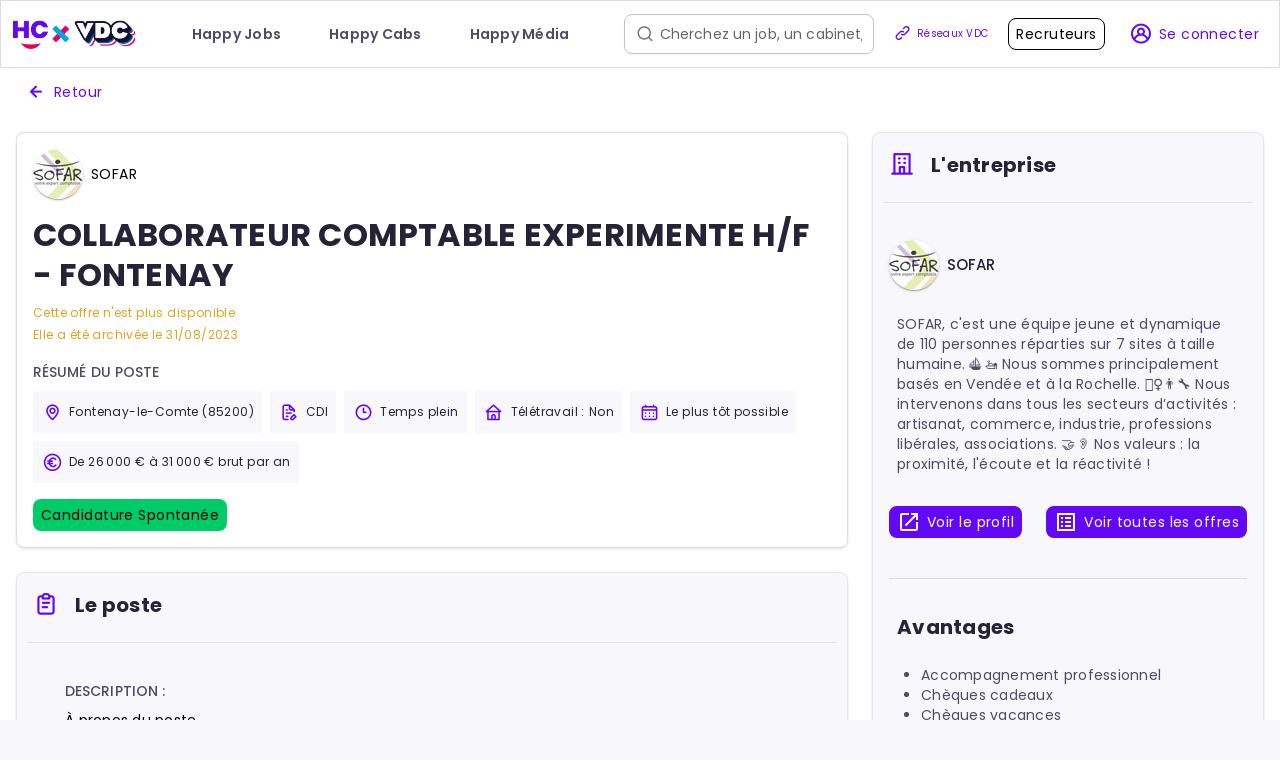

--- FILE ---
content_type: text/html; charset=utf-8
request_url: https://happycab.fr/entreprise/sofar/offre-emploi/collaborateur-comptable-experimente-h-f-lucon-rQUIRfHA6
body_size: 123390
content:
<!DOCTYPE html><html lang=en-US dir=ltr><head><script>window.__INITIAL_STATE__={"content":{"i18nContent":{"TRANSFORMED_KEYS":{"pages.pricing.subheader":"markdown","pages.blog.sidebar.cta_register_text":"markdown","pages.companies.how_it_works.content":"markdown"},"form.email":"Email","form.password":"Mot de passe","form.required":"Champ requis","form.missing_steps":"{req, plural,\n    =0 {}\n    one {Vous devez remplir une étape obligatoire.}\n    other {Vous devez remplir # étapes obligatoires.}\n} {opt, plural,\n    =0 {}\n    one {Vous pouvez remplir une étape facultative.}\n    other {Vous pouvez remplir # étapes facultatives.}\n}\n","form.confirm_password":"Confirmer votre mot de passe","form.select_password":"Sélection du mot de passe","form.characters_remaining":"{characters_remaining, plural,\n    =0 {Aucun caractère restant}\n    one {Un caractère restant}\n    other {# caractères restants}\n}\n","form.validation_code_placeholder":"Code de validation","form.slider_helper":"Glisser pour modifier","form.date_placeholder":"Date","form.tags_label":"Mots-clés","form.upload_required":"Vous devez ajouter votre CV (.pdf) pour continuer.","form.cgu_required":"Vous devez accepter les Conditions Générales d'Utilisation pour continuer","form.search.placeholder":"Rechercher","form.search.query_placeholder":"Que recherchez-vous ?","form.search.near_location_placeholder":"À proximité de…","form.search.search_types_filter":"Type de recherche","form.search.reset_search_results":"Réinitialiser vos paramètres de recherche","form.search.filters":"Filtres","form.search.features_label":"Caractéristiques","form.search.minimum_price":"Minimum","form.search.maximum_price":"Maximum","form.search.sort":"Trier","form.search.default_sorting":"Par défaut","form.search.modes.default":"Tous","form.search.modes.reversed":"Demandes","form.search.modes.renting":"Location","form.search.modes.selling":"Vente","form.search.modes.offer":"Offres","form.search.modes.company":"Entreprises","form.search.modes.offres-emploi":"Offres","form.search.modes.entreprises":"Entreprises","form.error.missing_field":"Champ requis","form.error.invalid_birth_year":"L'année doit être comprise entre {min} et {max}","form.error.missing_information":"Information manquante","form.error.missing_title":"Titre requis","form.error.missing_price":"Prix manquant","form.error.missing_description":"Description requise","form.error.missing_image":"Photographie manquante","form.error.missing_place":"Lieu requis","form.error.missing_email":"Adresse email manquante","form.error.invalid_email":"Adresse email invalide","form.error.invalid_url":"Le format de l'adresse est invalide (example.fr ou https:\u002F\u002Fexample.fr)","form.error.invalid_adress":"Adresse invalide","form.error.missing_phone":"Numéro de téléphone manquant","form.error.invalid_phone":"Numéro de téléphone invalide","form.error.missing_tax_id":"Numéro de TVA manquant","form.error.missing_comment":"Merci de renseigner un commentaire","form.error.missing_banking_details":"Informations bancaires requises","form.error.min_characters":"Ce champ ne peut pas être vide. {min} caractères minimum.","form.error.characters_exceeding":"{characters_exceeding, plural,\n    =0 {Aucun caractère restant}\n    one {Un caractère en trop}\n    other {# caractères en trop}\n}\n","form.error.passwords_differs":"Les mots de passe ne concordent pas !","form.application.create_account":"Je crée mon compte","form.application.not_same_passwords":"Les mots de passe ne concordent pas","form.application.accept_CGU":"En créant mon compte, j'accepte les \u003Ca target=\"_blank\" href=\"https:\u002F\u002Fhappycab.fr\u002Fcgu\"\u003EConditions Générales d'Utilisation\u003C\u002Fa\u003E du service HappyCab","form.application.drop_resume":"Je dépose mon CV","form.application.add_resume_to_profile":"J'ajoute mon CV à mon profil","form.application.application_success_title":"Je postule","form.application.direct_application_title":"Candidature directe","form.application.direct_application_prompt":"Voulez-vous vraiment déposer votre candidature ?","form.application.application_sent":"Candidature envoyée !","form.signup.confirmation.dragon.title":"Génial, c'est noté !","form.signup.confirmation.dragon.subtitle":"Un membre de notre équipe vous appellera comme convenu,","form.signup.create_account":"Créer mon compte","form.signup.personnal_infos":"Vos infos persos","form.signup.two_steps":"Bonjour, vous êtes à seulement deux étapes de la création de votre compte sur HappyCab.","form.signup.lets_meet":"1. Tout d'abord, faisons connaissance","form.signup.your_cv":"Votre CV","form.signup.check_cgu":"J'ai lu et j'accepte les \u003Ca target=\"_blank\" href=\"https:\u002F\u002Fhappycab.fr\u002Fcgu\"\u003EConditions Générales d'Utilisation\u003C\u002Fa\u003E du site Happycab.fr","form.signup.please_cgu":"Merci d'accepter les conditions générales d'utilisation pour continuer.","form.signup.last_step":"Dernière étape avant l'aventure HappyCab !","form.signup.last_step_meeting":"Choisissez la date et l'heure de votre rendez-vous !","form.signup.welcome_meeting":"Un membre de notre équipe vous recontactera pour répondre à toutes vos questions","form.signup.welcome_guy":"2. Enchanté {name} ! Nous sommes curieux, dis-nous en plus sur toi :","form.signup.drag_cv":"Glissez et déposez votre CV ici !","form.signup.please_add":"Merci d'ajouter un avatar et un CV.","form.signup.your_infos":"Vos informations","form.signup.your_company":"Votre entreprise","form.signup.your_contact_infos":"Vos coordonnées","form.signup.become_dragon":"Vous","form.signup.your_meeting":"Votre rendez-vous","form.signup.two_steps_page":"Bonjour, vous êtes à seulement 2 étapes de votre page HappyCab gratuite","form.signup.two_steps_meeting":"Prenez rendez-vous avec un membre de la team HappyCab","form.signup.welcome_company":"1. Enchanté {name} ! Nous sommes curieux, dites-nous en plus sur {company} :","form.signup.structure_type":"Type de structure","form.signup.city_and_postal":"Ville et code postal","form.signup.headquarters_adress":"Adresse du siège social","form.signup.adress_not_found":"Vous ne trouvez pas votre adresse ?","form.signup.street_name":"Nom de la rue","form.signup.profile_picture":"Ta photo de profil","form.signup.actual_cv":"Votre CV actuel","form.signup.cv_title":"Titre du CV","form.signup.places_autocomplete":"Ville ou adresse complète","form.signup.drag_photo":"Drag and drop ta photo ici !","form.signup.upload_cv":"Télécharger mon CV","form.signup.edit_cv":"Modifier mon CV","form.signup.validate_cv":"Je valide mon CV !","form.formBuilder.reviewTitle":"Review de votre formulaire","form.formBuilder.reviewSubtitle":"Faites défiler pour voir les données saisies. Si vous souhaitez modifier une étape, cliquez sur l'étape correspondante. Si tout est correct, vous pouvez continuer.","layouts.as":"Connecté en tant que","layouts.tooltip_applications":"nouvelles candidatures","layouts.tooltip_messages":"nouveaux messages","layouts.drawer.dashboard":"Tableau de bord","layouts.drawer.preview":"Page HappyCab","layouts.drawer.custom":"Personnalisation","layouts.drawer.informations":"Informations","layouts.drawer.companyForm":"Modifier ma page","layouts.drawer.medias":"Médias","layouts.drawer.tools":"Outils","layouts.drawer.advantages":"Avantages","layouts.drawer.addresses":"Bureaux","layouts.drawer.categories":"Catégories","layouts.drawer.offer":"Offre d'emploi","layouts.drawer.offers":"Offres d'emploi","layouts.drawer.offerForm":"Modifier une offre","layouts.drawer.applicants":"Mon vivier","layouts.drawer.vivier":"Mon vivier","layouts.drawer.cvtheque":"CVThèque HappyCab","layouts.drawer.candidateFeedbacks":"Feedbacks Candidats","layouts.drawer.calendar":"Calendrier","layouts.drawer.calendarOutlook":"\u003Cdiv\u003E\n  Qu'est-ce que vous pouvez faire avec un \u003Cstrong\u003Ecompte Outlook gratuit\u003C\u002Fstrong\u003E ?\n\u003C\u002Fdiv\u003E\n\u003Cul\u003E\n  \u003Cli\u003E\n    Pour un compte gratuit, le client n’a droit qu’à une visioconférence d’1 heure\n    s’il y a 3 participants ou plus.\n  \u003C\u002Fli\u003E\n  \u003Cli\u003E\n    Le lien de la visioconférence ne peut pas être créé automatiquement par HappyCab ;\n    il doit être généré par le client lui-même, puis ajouté dans l’entretien\n    du calendrier.\n  \u003C\u002Fli\u003E\n  \u003Cli\u003E\n    L’utilisation de Fireflies IA n’est pas autorisée.\n  \u003C\u002Fli\u003E\n\u003C\u002Ful\u003E\n","layouts.drawer.messages":"Messagerie","layouts.drawer.messagesTemplates":"Modèles de messages","layouts.drawer.testimonials":"Témoignages","layouts.drawer.faq":"Foire aux questions","layouts.drawer.implantations":"Implantations","layouts.drawer.team":"Équipe","layouts.drawer.users":"Utilisateurs","layouts.drawer.subscription-label":"Abonnement","layouts.drawer.subscription":"Abonnement","layouts.drawer.subscription-infos":"Facturation","layouts.drawer.private":"Compte","layouts.drawer.support":"Nous contacter","layouts.drawer.changelog":"Changelog","layouts.drawer.analytics":"Analytics","layouts.drawer.profile":"Profil","layouts.drawer.profileForm":"Modification du profil","layouts.drawer.profileEdit":"Modification du profil","layouts.drawer.applications":"Candidatures","layouts.drawer.applicantTools":"Outils","layouts.drawer.general":"Général","layouts.drawer.recruitment":"Recrutement","layouts.drawer.content":"Contenu","layouts.drawer.apply":"Candidater","layouts.drawer.settings":"Paramètres","layouts.drawer.applicantsLists":"Mes listes","layouts.drawer.commTeam":"Équipe et communication","layouts.drawer.communication":"Communication","layouts.drawer.questionnaire":"Questionnaire","layouts.drawer.help":"Centre d'aide","layouts.drawer.offerSavedAlerts":"Alertes de recherche","layouts.drawer.salaryComparator":"Comparateur de salaire","layouts.drawer.favoris":"Favoris","layouts.drawer.hcAdvantages":"Mes avantages HappyCab","layouts.drawer.integrations":"Intégrations","layouts.drawer.integrationFireflies":"Intégration Fireflies","layouts.drawer.structure":"Agences et Équipe","components.hc_button.go_subscribe":"Je m'abonne !","components.image_cropper_uploader.rotate_right":"Tourner l'image vers la droite","components.image_cropper_uploader.rotate_left":"Tourner l'image vers la gauche","components.stripe_subscriptions.active_tooltip":"Abonnement actif","components.stripe_subscriptions.unpaid_tooltip":"Paiement en retard","components.stripe_subscriptions.other_tooltip":"Abonnement inactif","components.stripe_invoices.paid_tooltip":"Paiment validé","components.stripe_invoices.pending_tooltip":"Paiment en attente","components.stripe_invoices.other_tooltip":"Paiment en retard","components.changelog.title":"Changelog HappyCab","components.changelog.log_publication_date":"Date de publication","components.changelog.log_title":"Titre","components.changelog.log_description":"Description","components.changelog.buttons.add_log":"Ajouter un log","components.changelog.buttons.add_element":"Ajouter un élément","components.changelog.buttons.log_version":"Version du log","components.changelog.buttons.log_title":"Titre du log","components.changelog.buttons.log_date":"Date de publication","components.changelog.groups.added":"🚀 Ajouts de nouvelles fonctionnalités","components.changelog.groups.changed":"🛠️ Changements dans les fonctionnalités existantes","components.changelog.groups.removed":"🛑 Suppressions de fonctionnalités","components.changelog.groups.fixed":"🐞 Correctifs de bug","components.changelog.groups.security":"🛡️ Mises à jour légales ou de sécurité","components.analytics_files.teamprez.label":"Présentation d'équipe","components.analytics_files.teamprez.missing":"Présentation d'équipe manquante","components.analytics_files.teamprez.add":"Ajouter une présentation d'équipe","components.analytics_files.teamprez.delete_title":"Supprimer la présentation d'équipe","components.analytics_files.teamprez.delete_message":"Confirmez-vous la suppression de cette présentation d'équipe ? Cette action est définitive, mais vous pourrez toujours en saisir une de nouveau plus tard.","components.analytics_files.weekly.label":"Dashboard hebdomadaire","components.analytics_files.weekly.missing":"Dashboard hebdomadaire manquant","components.analytics_files.weekly.add":"Ajouter un dashboard hebdomadaire","components.analytics_files.weekly.delete_title":"Supprimer le dashboard hebdomadaire","components.analytics_files.weekly.delete_message":"Confirmez-vous la suppression de ce dashboard hebdomadaire ? Cette action est définitive, mais vous pourrez toujours en saisir un de nouveau plus tard.","components.analytics_files.monthly.label":"Dashboard mensuel","components.analytics_files.monthly.missing":"Dashboard mensuel manquant","components.analytics_files.monthly.add":"Ajouter un dashboard mensuel","components.analytics_files.monthly.delete_title":"Supprimer le dashboard mensuel","components.analytics_files.monthly.delete_message":"Confirmez-vous la suppression de ce dashboard mensuel ? Cette action est définitive, mais vous pourrez toujours en saisir un de nouveau plus tard.","pages.shop.title":"HappyShop","pages.shop.connected_as":"Connecté en tant que {user}","pages.shop.price_without_tax_label":"Prix HT","pages.shop.price_with_tax_label":"Prix TTC","pages.shop.quantity":"Quantité","pages.shop.recap_title":"Récapitulatif","pages.shop.recap_total":"Montant total","pages.shop.move_title":"Mouvements","pages.shop.move_payment_done":"Paiement effectué","pages.shop.order_confirmed_title":"Commande confirmée","pages.shop.order_confirmed_notification":"Commande passée avec succès !","pages.shop.order_confirmed_creation":"Création","pages.shop.order_confirmed_update":"Mise à jour","pages.shop.order_confirmed_text_1":"Votre commande a bien été enregistrée et votre compte est désormais crédité de tous les avantages que vous avez commandé !","pages.shop.order_confirmed_text_2":"Vous allez recevoir sous peu par mail les détails de votre commande et votre facture. Votre facture est également disponible sur votre espace client dans la partie Facturation. Il lui faudra juste un peu plus de temps pour arriver 😉 Vous pouvez dès à présent profiter de toutes les fonctionnalités de votre offre HappyCab en vous connectant à votre compte. {hideWelcome, select, false {Bienvenue dans l'aventure HappyCab 🔥} other {}}","pages.shop.payment_method_existing":"Utiliser une méthode de paiement existante","pages.shop.payment_method_create":"Ajouter une méthode de paiement","pages.shop.payment_method_sepa":"Paiement par Prélèvement SEPA","pages.shop.payment_method_sepa_details":"Pays : {country} - Code banque : {bankCode}","pages.shop.payment_method_card":"Paiement par carte bancaire","pages.shop.payment_informations":"Informations de paiement","pages.shop.payment_proceed_button":"Procéder au paiement","pages.shop.features.posting_offer":"Publication d'une offre d'emploi sur HappyCab","pages.shop.features.multicasting":"Multidiffusion de l'offre sur les sites d'emplois majeurs (Indeed, Talent, Apec, Monster...)","pages.shop.features.sponsorship":"Sponsorisation de l'offre avec budget dédié","pages.shop.features.ats":"Outil de gestion des candidatures (ATS)","pages.shop.features.templates":"Réponses automatiques et modèles de message","pages.shop.features.unlimited_applications":"Candidatures illimitées sur l'offre publiée","pages.shop.features.brand_page":"Page marque employeur à l'image de votre cabinet","pages.shop.features.limited_spontaneous":"Candidatures spontanées (limitées à 10)","pages.shop.features.no_commit":"Aucun engagement","pages.analytics.title":"Analytics","pages.analytics.help_string":"Vous pourrez voir sur cette page des statistiques concernant la vie de votre compte sur HappyCab : votre visibilité, les périodes importantes durant lesquelles vous recevez des candidatures, ... Ces données ne remontent qu'à un an d'ancienneté. Vous avez également la possibilité de télécharger l'aperçu de certains graphiques.","pages.analytics.total_views_company":"vues totales de votre page","pages.analytics.total_views_offer":"vues totales de vos offres","pages.analytics.cumulative_company_views":"Vues cumulées sur vos pages toutes implantations confondues (dont {lastTwelve} sur les 12 derniers mois)","pages.analytics.cumulative_offer_views":"Vues cumulées sur vos offres toutes implantations confondues (dont {lastTwelve} sur les 12 derniers mois)","pages.analytics.monthly_company_views":"Vues mensuelles sur votre page cabinet","pages.analytics.monthly_company_views_disclaimer":"Représente le cumul de toutes vos pages si vous disposez de plusieurs bureaux","pages.analytics.monthly_offer_views":"Vues mensuelles sur vos offres","pages.analytics.monthly_offer_views_disclaimer":"Représente le cumul de toutes vos offres sur toutes vos pages si vous disposez de plusieurs bureaux","pages.analytics.applicants_split":"Répartition candidats","pages.analytics.monthly_applications":"Candidatures par mois","pages.analytics.google_disclaimer":"Performance SEO de votre pages et vos offres HappyCab\u003Cbr\u002F\u003Eau cours des 12 derniers mois","pages.analytics.google_clicks":"clics","pages.analytics.google_impressions":"impressions","pages.blog.categories.selector":"Catégorie :","pages.blog.categories.all":"Toutes les HappyNews","pages.blog.categories.news":"Actualité","pages.blog.categories.branding":"Marque employeur","pages.blog.categories.happycabs":"HappyCabs","pages.blog.categories.worklife":"Vie de bureau","pages.blog.categories.lifestyle":"Lifestyle","pages.blog.categories.tips":"Astuces & Tutos","pages.blog.categories.recruit":"Recrutement","pages.blog.categories.tools":"Outils","pages.blog.categories.management":"Management","pages.blog.categories.applicants":"Candidats","pages.blog.categories.studies":"Études","pages.blog.categories.inspiration":"Inspiration","pages.blog.categories.no":"Non catégorisé","pages.blog.categories.back-to-school":"Diplômes Comptables","pages.blog.categories.non-classe":"Général","pages.blog.categories.people":"People Comptables","pages.blog.categories.politique":"Politique Comptable","pages.blog.categories.top":"Top Comptable","pages.blog.categories.video":"Vidéos comptables","pages.blog.categories.vie-au-cab":"Vie au cabinet","pages.blog.read_duration":"{duration} min","pages.blog.author_title":"Auteur.e","pages.blog.contributor_title":"Contributeur.e","pages.blog.themes":"Les thématiques abordées","pages.blog.post_thanks":"Vous avez aimé cet article ou vous l'avez trouvé utile ?\u003Cbr\u002F\u003EDîtes-le en un click !","pages.blog.post_thanks_button":"J'ai aimé cet article","pages.blog.post_thanks_button_liked":"Merci !","pages.blog.post_thanks_easter_egg":"Merci pour votre enthousiasme !\u003Cbr\u003EBon, on en garde un seul, sinon ce serait de la triche 😉\u003Cbr\u003EMais si vous voulez nous aider, n’hésitez pas à partager cet article sur les réseaux sociaux !","pages.blog.by":"{author, select, default {La Rédaction HappyCab} other {{author}}}","pages.blog.offers":"Vous cherchez le job de vos rêves ? Trouvez le\u003Cbr\u003Eparmi toutes les offres d'emploi disponibles actuellement","pages.blog.offers_btn":"Montrez-les moi !","pages.blog.promote_title":"Vous recrutez ?","pages.blog.promote_subtitle":"Trouvez la perle rare au sein de la\u003Cbr\u003Eplus grande communauté de\u003Cbr\u003Ecomptables de France","pages.blog.promote_button":"Découvrir nos offres","pages.blog.footer.title_companies":"Ils recrutent sur HappyCab :","pages.blog.footer.subtitle_companies":"Découvrez-en plus sur votre future team","pages.blog.footer.button_companies":"{count} HappyCabs à découvrir","pages.blog.footer.title_search":"Un HappyCab proche de chez vous ça vous tente ?","pages.blog.footer.subtitle_search":"Recherchez dès maintenant les cabinets et les entreprises proches de chez vous qui recrutent sur HappyCab","pages.blog.footer.button_search":"{count} HappyCabs à découvrir","pages.blog.footer.search_placeholder":"Ville, Code Postal…","pages.blog.footer.search_button":"Rechercher","pages.blog.page_title":"HappyBlog","pages.blog.meta_description":"Lisez nos HappyNews !","pages.blog.title":"Happy Blog","pages.blog.subtitle":"News, recrutement, marque employeur, bien-être au travail, management, lifestyle, astuces, interviews…bref, de la bonne lecture 🤓","pages.blog.no_content":"Pas (encore) de contenu ici ! 😅","pages.blog.read_more":"Lire l'article","pages.blog.load_more":"Afficher plus","pages.article.page_title":"HappyBlog","pages.article.meta_description":"Lisez cette HappyNews !","pages.contact.page_title":"Contact","pages.contact.meta_description":"Prenez contact avec HappyCab","pages.contact.title":"Contact","pages.contact.company_name":"Renseignez le nom de votre cabinet","pages.contact.address":"Adresse","pages.contact.last_name":"Nom","pages.contact.first_name":"Prénom","pages.contact.mail":"Adresse email","pages.contact.tel":"Numéro de téléphone","pages.contact.when_callback":"Quand souhaitez-vous être rappelé ?","pages.contact.call_me":"Appelez-moi !","pages.contact.call_options.A":"Aujourd'hui ou demain","pages.contact.call_options.B":"La semaine prochaine","pages.contact.call_options.C":"A partir du mois prochain","pages.comptalab.page_title":"Comptalab","pages.comptalab.meta_description":"Découvrir Comptalab","pages.comptalab.title":"Qu'est-ce que Comptalab?","pages.comptalab.description":"Comptalab est un label destiné aux acteurs de la transformation digitale dans le monde de la comptabilité.","pages.comptalab.link":"Lien","pages.home.page_title":"Bienvenue sur {SERVICE_NAME}","pages.home.page_title__EDITOR_LABEL":"Titre de votre site","pages.home.page_title__EDITOR_HELPER":"Apparaît dans votre navigateur Web ainsi que dans les résultats des moteurs de recherche tels que Google.","pages.home.meta_description":"Rejoignez la communauté {SERVICE_NAME}","pages.home.header":"Vous aimiez la compta à l’ancienne et ses clichés ? Dommage…","pages.home.header__EDITOR_LABEL":"En-tête principal de votre page d'accueil","pages.home.header__EDITOR_HELPER":"Essayez de décrire votre activité précisément pour améliorer votre référencement.","pages.home.subheader":"Imaginé par VDC et sa communauté (+145K followers), HappyCab c’est le lieu où se rencontrent les meilleurs candidat(e)s et les entreprises les plus cools.","pages.home.subheader__EDITOR_LABEL":"En-tête secondaire","pages.home.form_button":"Rechercher","pages.home.companies_button":"Découvrir","pages.home.offers_button":"Découvrir","pages.home.form_button__EDITOR_LABEL":"Bouton du formulaire de recherche de la page d'accueil","pages.home.main_text_content":"","pages.home.main_text_content__EDITOR_LABEL":"Contenu principal de votre page d'accueil","pages.home.asset_gallery_header":"Disponible sur {SERVICE_NAME}","pages.home.testimonials_header":"Ils nous font confiance","pages.home.features.feature_1_title":"Les dernières Dream Teams inscrites","pages.home.features.feature_1_btn":"Je veux toutes les voir !","pages.home.features.feature_2_title":"Pour voir les les autres teams, c'est ici 👇","pages.home.features.feature_2_content":"Il faut cliquer sur le bouton","pages.home.features.feature_2_btn":"Celui là","pages.home.features.feature_3_title":"Les dernières offres d’emploi","pages.home.features.feature_3_btn":"Je veux toutes les voir !","pages.home.offer_for_you":"Il y a forcément une offre d'emploi pour toi sur HappyCab 😉","pages.home.offers_available":"{offersCount} offres d'emploi dispos en ce moment","pages.home.show_me":"Ok, montrez-les moi","pages.home.happy_news":"Les HappyNews","pages.home.news_desc":"News, Recrutement, marque employeur, bien-être au travail, management, lifestyle, astuces, interviews…bref, de la bonne lecture 🤓","pages.home.want_to_read":"Je suis d'humeur à lire","pages.home.see_teams":"Pour voir les autres teams, c'est ici 👇","pages.home.this_one":"Celui-là","pages.home.click_button":"Clique ici","pages.home.twitter_desc":"HappyCab c'est le lieu où se rencontrent les meilleurs candidat(e)s et les entreprises les plus cools","pages.home.og_desc":"HappyCab c'est le lieu où se rencontrent les meilleurs candidat(e)s et les entreprises les plus cools","pages.home.title":"Trouvez un job cool\u003Cbr\u002F\u003Een comptabilité","pages.home.title_mobile":"Trouvez un job\u003Cbr\u002F\u003Ecool en\u003Cbr\u002F\u003Ecomptabilité","pages.home.subtitle":"Sur HappyCab x VDC, découvrez le cabinet d'expertise comptable où vous pourrez vraiment vous épanouir","pages.home.input":"Quel poste recherchez-vous ?","pages.home.headline":"“La référence pour trouver un job dans la compta”","pages.home.categories_title":"C'est quoi votre “type” de cabinet ?","pages.home.categories_subtitle":"À chacun son style, à chacun son cab'","pages.home.categories_cta":"Sur HappyCab x VDC, choisissez votre équipe","pages.home.categories_button":"Découvrir","pages.home.companies_title":"Ils recrutent sur HappyCab","pages.home.companies_subtitle":"Des centaines de cabinets qui recrutent partout en France et à l'étranger","pages.home.companies_cta":"Il y a forcément un Happy Cab près de chez vous !","pages.home.offers_title":"Les dernières offres d'emploi publiées","pages.home.offers_subtitle":"Chaque jour, de nouvelles offres qui n'attendent que vous","pages.home.offers_cta":"Découvrez tout ce qu'un Happy Cab peut vous offrir en consultant les offres d'emploi en cours","pages.home.media_title":"Happy Média","pages.home.media_subtitle":"La compta comme vous ne l'avez jamais vue","pages.home.capsule_title":"Découvrez COMPTA CAPSULE, le format créé par HappyCab et VDC qui s'intéresse aux destins incroyables du monde de la compta","pages.home.capsule_date":"Publiée le {date}","pages.home.lovefriend_title":"Découvrez Amours & Amitiés au Cab', le format créé par HappyCab et VDC qui s'intéresse aux rencontres amicales & amoureuses au sein du cabinet","pages.home.lovefriend_date":"Publiée le {date}","pages.home.livescompta_title":"Découvrez les Lives Compta HappyCab x VDC","pages.home.livescompta_date":"Diffusé le {date}","pages.new_asset.page_title":"Nouvelle annonce {SERVICE_NAME}","pages.new_asset.meta_description":"Créez votre propre annonce en quelques instants.","pages.new_asset.header":"Créez votre nouvelle annonce","pages.new_asset.header__EDITOR_LABEL":"En-tête principal de la page création d'annonce","pages.new_asset.subheader":"C'est simple et gratuit.","pages.new_asset.form_header":"Tout commence par un bon titre","pages.new_asset.publication_status":"{published, select,\n    after_validation {Votre annonce sera publiée très prochainement après validation par {SERVICE_NAME}.}\n    now {Votre annonce vient d'être publiée.}\n    other {}\n}\n","pages.new_asset.picture_incentive":"De belles images font la différence…","pages.new_asset.picture_incentive__EDITOR_LABEL":"Incitation à présenter des images de qualité","pages.search.page_title":"Recherche\n{query, select,\n    undefined {}\n    other {{query}}\n}\n- {SERVICE_NAME}\n{page, select,\n    undefined {}\n    other { - Page {page}}\n}\n","pages.search.meta_description":"{query, select,\n    undefined {}\n    other {{query} :}\n}\nTrouvez ce qu'il vous faut sur {SERVICE_NAME}\n{page, select,\n    undefined {}\n    other { - Page {page}}\n}\n","pages.search.show_map":"Afficher la carte","pages.search.search_after_map_move":"Rechercher quand je déplace la carte","pages.search.redo_search":"Relancer la recherche ici","pages.search.change_settings":"Modifier les paramètres de recherche","pages.search.fire_search":"Lancer la recherche !","pages.search.filters":"Filtres","pages.search.no_results":"Pas de résultats","pages.search.no_more_results":"Pas plus de résultats","pages.search.more_results":"Plus de résultats ? OK !","pages.transaction_payment.page_title":"Paiement - {SERVICE_NAME}","pages.transaction_payment.header":"Paiement","pages.transaction_payment.header__EDITOR_LABEL":"Titre de la page de paiement","pages.transaction_payment.header_deposit":"Dépôt de garantie","pages.transaction_payment.billing_information":"Informations de facturation","pages.transaction_payment.country_of_residence_label":"Pays de résidence","pages.transaction_payment.payment_secured_by":"Vos informations de paiement sont chiffrées et sécurisées par {payment_provider, select,\n  stripe {Stripe.}\n  other {notre prestataire de paiement accrédité.}\n}\n","pages.transaction_payment.accept_payment_statement":"J'accepte de payer {price, number, ::currency\u002FEUR unit-width-narrow}.","pages.transaction_payment.accept_payment_statement__EDITOR_LABEL":"Accord pour paiement","pages.transaction_payment.accept_deposit_statement":"J'accepte qu'un dépôt de garantie (caution) de {deposit, number, ::currency\u002FEUR unit-width-narrow} soit bloqué sur ma carte bancaire. Celui-ci ne sera en aucun cas prélevé en l'absence de litige avéré constaté par {SERVICE_NAME}.","pages.transaction_payment.accept_deposit_statement__EDITOR_LABEL":"Accord pour le dépôt de garantie","pages.transaction_payment.confirm_payment_button":"Confirmer et payer","pages.transaction_payment.3DSecure_logo_alt":"Logo 3DSecure Visa \u002F MasterCard","pages.transaction_payment.3DSecure_message":"Pour garantir votre sécurité, votre banque est susceptible de procéder à une vérification 3DSecure.","pages.transaction_confirmation.page_title":"Paiement {status, select, confirmed {confirmé} cancelled {annulé} other{}}","pages.transaction_confirmation.payment_processing_message":"Vérification en cours…","pages.transaction_confirmation.payment_success_message":"Transaction réussie","pages.transaction_confirmation.generic_error":"Une erreur s'est produite et nous vous prions de nous en excuser. Aucun prélèvement ne sera effectué.","pages.public_profile.page_title":"{user, select,\n    undefined {Profil}\n    other {Profil de {user}}\n}\n- {SERVICE_NAME}\n","pages.public_profile.meta_description":"{user_description, select,\n    undefined {\n        {user, select,\n            undefined {Fait confiance à}\n            other {{user} fait confiance à}\n        }\n        {SERVICE_NAME} {signup_date, select,\n          undefined {}\n          other {depuis {signup_date, date, fullmonth}}\n        }.\n    }\n    other {{user_description}}\n}\n","pages.public_profile.greeting":"Bienvenue{user, select,\n    undefined {}\n    other {, je suis {user}}\n}\n","pages.public_profile.greeting__EDITOR_LABEL":"Titre de la page de profil public","pages.account.page_title":"Mon compte {SERVICE_NAME}","pages.account.meta_description":"Voir mon compte sur {SERVICE_NAME}.","pages.account.greeting":"Bienvenue sur {SERVICE_NAME} {firstname, select, undefined {} other {{firstname}}}","pages.account.greeting__EDITOR_LABEL":"Message d'accueil du compte utilisateur","pages.account.greeting_subtitle":"Maintenez vos informations à jour pour ne rien rater.","pages.account.greeting_subtitle__EDITOR_LABEL":"Sous-titre de la page « Mon Compte »","pages.account.personnal_infos":"Vos informations personnelles","pages.account.private_infos":"Ces informations resteront strictement privées et seront utilisées uniquement dans le cadre de vos échanges avec votre conseiller HappyCab.","pages.account.customize.upload.logo.success":"Votre logo a bien été enregistré.","pages.account.customize.upload.cover.success":"Votre couverture a bien été enregistrée.","pages.invite.page_title":"Vos amis sur {SERVICE_NAME}","pages.invite.meta_description":"Invitez vos amis à rejoindre {SERVICE_NAME}.","pages.friend_referral.page_title":"{user, select, undefined {Invitation} other {Invitation de {user}}} - {SERVICE_NAME}","pages.friend_referral.meta_description":"{user, select, undefined {Vous avez reçu une invitation à rejoindre } other {{user} vous invite sur}} {SERVICE_NAME}.","pages.not_found.page_title":"Page introuvable - {SERVICE_NAME}","pages.not_found.meta_description":"Page introuvable sur {SERVICE_NAME}.","pages.not_found.header":"Lost in {SERVICE_NAME}","pages.not_found.subheader":"La page que vous cherchez est introuvable.","pages.not_found.404_error_label":"Erreur 404 - Page introuvable","pages.not_found.custom_error_code_label":"Erreur {errorCode, select, undefined {} other {{errorCode}}}","pages.inbox.page_title":"Messagerie","pages.inbox.inbox_header":"Boîte de réception","pages.inbox.transactions_header":"Mes transactions","pages.inbox.empty_inbox":"Lorsque vous enverrez ou recevrez des demandes, les réponses reçues s'afficheront ici.","pages.inbox.conversation_with":"Conversation {interlocutorName, select, undefined {} other {avec {interlocutorName}}}","pages.inbox.message_to":"Message {interlocutorName, select, undefined {} other {à {interlocutorName}}}","pages.inbox.contact_details_hidden_title":"Coordonnées protégées","pages.inbox.contact_details_hidden_message":"Les coordonnées sont masquées par mesure de sécurité avant la validation de cette transaction.","pages.inbox.filter.all":"Toutes les conversations","pages.inbox.filter.active":"Conversations actives","pages.inbox.filter.archived":"Conversations archivées","pages.inbox.filter.unread":"Avec messages non lus","pages.conversation.page_title":"Conversation","pages.pricing.page_title":"HappyCab x VDC - Tarifs des abonnements","pages.pricing.meta_description":"Prix des offres","pages.pricing.title":"Nos Offres 🔥","pages.pricing.subtitle":"Pourquoi hésiter quand il y a une version gratuite ?","pages.pricing.create_page":"Créer ma page","pages.pricing.not_funny":"Allez, on rigole plus !","pages.pricing.create_free":"Créer ma page gratuitement","pages.company_offer.page_title":"Offre d'emploi","pages.company_offer.meta_description":"Mon offre sur {SERVICE_NAME}.","pages.company_offer.location":"Implantation","pages.company_locations.implantations":"Les implantations","pages.company_locations.address":"Les bureaux","pages.checkout.subscriptions_list":"Liste des abonnements","pages.checkout.connect_as":"Connecté en tant que {name}","pages.checkout.billing_infos_fill":"Renseignez vos informations de facturation.","pages.checkout.billing_infos_edit":"Modifier les informations de facturation","pages.checkout.implantations_number":"Nombre d'implantations","pages.checkout.already_subscribed":"Vous êtes déjà abonné sur HappyCab.\u003Cbr\u003EVous souhaitez changer de formule ? Contactez-nous !","pages.checkout.please_billing_infos_fill":"Renseignez vos informations de facturation.","pages.checkout.please_cgu_fill":"Merci d'accepter les conditions générales pour continuer.","pages.checkout.please_iban_fill":"Merci de renseigner votre IBAN pour continuer.","pages.dashboard.status.title":"Ne soyez plus seulement la personne qui cherche","pages.dashboard.status.description":"Soyez aussi celle que l'on trouve. Indiquez votre disponibilité et complétez votre profil pour que les entreprises qui recrutent vous contactent directement.","pages.dashboard.status.label":"Mon statut :","pages.dashboard.status.available":"Disponible","pages.dashboard.status.not_available":"Non disponible","pages.dashboard.my_exchanges":"Mes échanges","pages.dashboard.no_upcoming_interview":"Pas d'entretien prévu pour le moment","pages.dashboard.jobs_you_might_like":"Les jobs qui pourraient vous plaire","pages.dashboard.nearest_companies":"Les cabinets les plus proches","pages.dashboard.hello_morning":"Bonjour {firstname} !","pages.dashboard.hello_afternoon":"Bon après-midi {firstname} !","pages.dashboard.hello_evening":"Bonsoir {firstname} !","pages.dashboard.hello":"Bonjour {firstname} !","pages.dashboard.page_title":"Tableau de bord","pages.dashboard.meta_description":"Mon tableau de bord {SERVICE_NAME}.","pages.dashboard.finished_tasks":"{done} \u002F {total} terminées","pages.private.title":"Identifiants de connexion","pages.private.email":"Adresse email","pages.private.email_hint":"Cette adresse est utilisée comme identifiant pour vous connecter sur votre compte","pages.private.update_email":"Modifier l'adresse email","pages.private.update_password":"Modifier le mot de passe","pages.private.password":"Mot de passe","pages.private.password_hint":"Un email avec un lien permettant de modifier votre mot de passe vous sera envoyé par email","pages.private.update_phone":"Mettre à jour le numéro","pages.private.update_lastname":"Mettre à jour le nom","pages.private.update_firstname":"Mettre à jour le prénom","pages.private.phone":"Numéro de téléphone","pages.private.account_management":"Gestion du compte","pages.private.delete_account":"Suppression du compte","pages.private.delete_account_warning":"Attention - cette action est irréversible !","pages.private.delete_account_hint":"Supprimer un compte est une action irréversible et entraîne la perte de toutes les données. Tous les messages, candidatures, CV, ... générés par ce compte vont être définitivement supprimés. Veuillez saisir votre nom et email pour confimer.","pages.private.delete_account_done":"Compte supprimé","pages.private.integrations_title":"Intégrations","pages.private.integrations_active":"Connecté","pages.private.integrations_delete_title":"Supprimer une intégration","pages.private.integrations_delete_message":"Etes-vous sûr de vouloir supprimer l'intégration \u003Cb\u003E{integration}\u003C\u002Fb\u003E ? Vous perdrez tous ses avantages, à compter de maintenant. Vous pourrez cependant la reconnecter plus tard.","pages.notifications.email":"Adresse email pour les notifications","pages.notifications.email_adress":"Adresse email","pages.notifications.hint":"Si ce champ n'est pas renseigné, l'adresse email principale de votre compte sera utilisée.","pages.informations.page_title":"Informations","pages.informations.meta_description":"Mes informations {SERVICE_NAME}.","pages.informations.placeholder_phone":"N° de téléphone que les candidats peuvent appeler","pages.informations.placeholder_tagline":"Slogan \u002F Punchline pour attirer les candidats","pages.informations.placeholder_profile":"Décrivez-ici le type de profil qui vous intéresse. Organisé, méticuleux, engagé, drôle, sérieux, etc. C'est le moment d'en dire plus sur ce que vous attendez du prochain membre de votre team.","pages.informations.placeholder_presentation":"Décrivez ici votre entreprise, votre histoire, vos valeurs...Bref, ce qui fait que vous êtes unique !","pages.informations.placeholder_quote":"Citation connue (ou non) d'un personnage connu (ou non), c'est le moment de vous faire plaisir en insérant une citation qui en dit long sur votre entreprise.","pages.informations.placeholder_website":"URL de votre site web","pages.informations.placeholder_facebook":"URL de votre page Facebook","pages.informations.placeholder_linkedin":"URL de votre page LinkedIn","pages.informations.placeholder_twitter":"URL de votre page Twitter","pages.informations.placeholder_instagram":"URL de votre page Instagram","pages.informations.placeholder_youtube":"URL de votre chaîne YouTube","pages.informations.field_name":"Nom de l'entreprise","pages.informations.field_phone":"Numéro de téléphone public","pages.informations.field_email":"Email public","pages.informations.field_creation":"Année de création","pages.informations.field_website":"Site web","pages.informations.field_tagline":"Slogan","pages.informations.field_facebook":"Lien Facebook","pages.informations.field_description":"Présentation","pages.informations.field_linkedin":"Lien LinkedIn","pages.informations.field_twitter":"Lien Twitter","pages.informations.field_instagram":"Lien Instagram","pages.informations.field_quote":"Citation (250 caractères max.)","pages.informations.field_quote_author":"Nom de l'auteur","pages.informations.field_headcount":"Nombre de collaborateurs","pages.informations.field_headcount_range":"Nombre de collaborateurs","pages.informations.field_headcount_precision":"Je connais le nombre précis de collaborateurs","pages.informations.field_age_average":"Moyenne d'âge","pages.informations.field_parity_female":"% de femmes","pages.informations.field_parity_male":"% d'hommes","pages.informations.field_youtube":"Lien YouTube","pages.informations.cover_and_logo":"Logo & couverture","pages.informations.albums":"Albums & médias","pages.informations.about":"À propos","pages.informations.quote":"Citation","pages.informations.team":"Équipe","pages.informations.socials":"Web et réseaux sociaux","pages.preview.page_title":"Aperçu","pages.preview.meta_description":"L'aperçu de ma page sur {SERVICE_NAME}.","pages.preview.page_preview":"Aperçu de votre page","pages.preview.title":"Aperçu de la page HappyCab","pages.preview.edit":"Modifier ma page","pages.preview.integrate":"Intégrer","pages.preview.options":"Options","pages.preview.options_long":"Options de la page","pages.preview.integrate_page":"Intégrer ma page HappyCab","pages.preview.direct_link":"Lien direct","pages.preview.see_on_hc":"Voir sur HappyCab","pages.preview.not_public":"Votre page n'est pas accessible publiquement.","pages.preview.deactivate":"Désactiver la page","pages.preview.is_active":"La page est activée","pages.preview.activate":"Activer la page","pages.preview.is_disabled":"La page est désactivée","pages.preview.change_visibility":"Modifier la visibilité","pages.preview.change_visibility_options":"Modifiez les options de visibilité ci-dessus pour afficher votre page","pages.preview.page_embed_text":"Vous souhaitez intégrer votre page HappyCab, vos offres et vos implantations directement sur votre site carrière ? C'est possible ! tout d'abord, assurez-vous que votre page est bien visible. Deux manières sont proposées pour intégrer votre page HappyCab, soit par lien direct soit par iframe. Copiez-collez l'une des deux propositions et transférez la à votre support technique (en charge de la gestion de votre site), qui s'occupera par la suite d'intégrer ce code dans votre site. HappyCab n'est en aucun cas responsable d'une intégration mal réalisée, et n'est pas non plus apte à effectuer cette intégration sur votre infrastructure.","pages.preview.page_visibility":"Visibilité de la page","pages.preview.page_visibility_text":"Les options de visibilité vous permettent de choisir les règles d'affichage de votre page. Si une page est désactivée, les offres d'emploi qui y sont liées ne seront plus multi-diffusées ni référencées sur HappyCab.","pages.preview.block_visibility":"Affichage des blocs","pages.preview.block_visibility_text":"Les options d'affichage des blocs vous permettent de désactiver certains blocs qui apparaissent sur votre page. Vous ne pouvez modifier ces données que si votre page est activée.","pages.preview.block_active":"Le bloc est affiché.","pages.preview.block_disabled":"Le bloc est masqué.","pages.preview.block.description":"Présentation","pages.preview.block.parity":"Parité","pages.preview.block.team":"L'Équipe","pages.preview.block.advantages":"Avantages","pages.preview.block.offers":"Offres d'emploi","pages.preview.block.spontaneous":"Candidatures spontanées","pages.preview.block.tools":"Outils utilisés","pages.preview.block.social":"Réseaux sociaux","pages.preview.block.creation":"Date de création","pages.preview.block.quote":"Citation","pages.preview.block.testimonials":"Témoignages","pages.preview.block.medias":"Médias","pages.preview.block.map":"Carte","pages.preview.block.entries":"Contenus","pages.offers.automatic.hint_title":"Messages automatiques","pages.offers.automatic.hint":"\u003Cb\u003EEnvoyer des messages de refus automatiquement\u003C\u002Fb\u003E\u003Cbr\u002F\u003ECette option permet d'envoyer automatiquement un message de refus aux candidats que vous placez dans la colonne \"Rejetés\". Le message envoyé sera basé sur le modèle de refus par défaut que vous avez configuré dans la section \"Modèles de messages\".\u003Cbr\u002F\u003E\u003Cbr\u002F\u003E\u003Cb\u003EEnvoyer message d'accusé de réception (statut : \"À traiter\")\u003C\u002Fb\u003E\u003Cbr\u002F\u003ECette option permet d'envoyer automatiquement un message d'accusé de réception aux candidats dès que vous les placez dans la colonne \"À traiter\". Le message envoyé sera basé sur le modèle d'accusé de réception par défaut que vous avez configuré dans la section \"Modèles de messages\".\n","pages.offers.default":"Candidatures spontanées","pages.offers.tooltip_preview":"Vous ne recevez pas de candidatures","pages.offers.notif_dialog":"Les notifications rouges restent apparentes jusqu'à ce qu'il n'y ait plus de candidatures dans la colonne \"Nouveau\"","pages.offers.tooltip_text":"En version gratuite (étincelle), les candidatures reçues ne sont pas traitées prioritairement par la plateforme (jusqu'à 48H de délai).","pages.offers.no_more_offer_credits_short":"Aucune offre restante disponible","pages.offers.no_more_offer_credits":"Débloquez une nouvelle offre d'emploi (candidatures illimitées, offres sponsorisées, outil de gestion des candidats, etc..)","pages.offers.go_more_offers":"Nouvelle offre","pages.offers.unlock_offers":"Déverrouillez vos offres d'emploi pour pouvoir consulter les candidatures que avez reçues sur celles-ci","pages.offers.go_unlock_offers":"Déverrouiller mes offres","pages.offers.add":"Créer une offre","pages.offers.link":"C'est parti !","pages.offers.see_all":"Voir les offres de toutes les implantations","pages.offers.page_title":"Offres d'emploi","pages.offers.meta_description":"Mes offres d'emploi sur {SERVICE_NAME}.","pages.offers.mark_as_finished":"Marquer comme terminée","pages.offers.published":"Publiées","pages.offers.draft":"Brouillons","pages.offers.closed":"Archivées","pages.offers.published_no_offers":"Pas encore d'offres publiées","pages.offers.draft_no_offers":"Pas encore d'offres brouillons","pages.offers.closed_no_offers":"Pas encore d'offres archivées","pages.offers.analytics_multicast":"Votre annonce est diffusée sur toutes nos plateformes partenaires. La diffusion sur certaines plateformes peut parfois renvoyer vers une page d'erreur, même si votre annonce a bien été envoyée à l'ensemble de nos jobboards partenaires.","pages.offers.nb_applications":"{nb, plural,\n    =0{0 candidature}\n    one{1 candidature}\n    other{# candidatures}\n}\n","pages.offers.remaining_offers":"{remainingOffers, plural,\n    =0{Aucune offre disponible}\n    one{1 offre disponible}\n    other{# offres disponibles}\n}\n","pages.offer.search":"Chercher","pages.offer.page_title":"Offre d'emploi","pages.offer.meta_description":"Mon offre d'emploi sur {SERVICE_NAME}.","pages.offer.offer_details":"Détails de l'offre","pages.offer.offer_skills":"Compétences de l'offre","pages.offer.job_title":"Intitulé du poste","pages.offer.job_description":"Présentation du poste","pages.offer.job_profile":"Profil recherché","pages.offer.job_salary_from":"Salaire (à partir de)","pages.offer.job_salary_up_to":"Salaire (jusqu'à)","pages.offer.looking_for":"Notre Team a besoin d'un(e)","pages.offer.offer_published_at":"Offre d'emploi publiée le","pages.offer.find_them_here":"Retrouve les ici aussi !","pages.offer.presentation":"Présentation","pages.offer.join_team":"Rejoins l'équipe !","pages.offer.company":"L'entreprise","pages.offer.missions":"Missions","pages.offer.sectors":"Secteurs","pages.offer.apply":"Postuler","pages.offer.already_apply":"Candidature envoyée","pages.offer.offer_correspond":"Cette offre vous correspond ?","pages.offer.send_application":"Envoyez votre candidature à {company}","pages.testimonial_edit.page_title":"Modifier une offre","pages.testimonial_edit.meta_description":"Mon offre d'emploi sur {SERVICE_NAME}.","pages.testimonial_edit.title":"Modifier l'offre","pages.testimonial_edit.no_applications":"Vous n'avez pas encore reçu de candidature pour cette offre.","pages.testimonial_edit.testimonial_action.publish":"Envoyer pour validation","pages.testimonial_edit.testimonial_action.save":"Enregistrer","pages.offer_edit.previewTitle":"Aperçu final","pages.offer_edit.quitButton":"Sauvegarder et quitter","pages.offer_edit.completeButton":"Vérifier et publier","pages.offer_edit.defaultTitle":"Nouvelle offre","pages.offer_edit.draft_offer":"Offre brouillon","pages.offer_edit.endScreen.title":"Félicitations !","pages.offer_edit.endScreen.subtitle":"Votre offre d'emploi a bien été publiée sur HappyCab et sera disponible dans quelques instants sur les plateformes d'emploi","pages.offer_edit.endScreen.see_online":"Voir l'offre en ligne","pages.offer_edit.endScreen.back_offers":"Retour aux offres","pages.offer_edit.completeTitle":"Bien joué, votre offre est maintenant publiée ! 🥳","pages.offer_edit.archive_title":"Archiver une offre","pages.offer_edit.archive_button":"Archvier","pages.offer_edit.archive_message":"Votre offre ne sera plus visible dans la recherche. Une fois archivée, une offre ne peut plus être modifiée, mais vous pourrez la dupliquer.","pages.offer_edit.publish_title":"Publier une offre","pages.offer_edit.publish_button":"Publier","pages.offer_edit.publish_message":"Votre offre sera visible dans la recherche.","pages.offer_edit.republish_title":"Republier une offre","pages.offer_edit.republish_button":"Republier","pages.offer_edit.republish_message":"Votre offre sera de nouveau visible dans la recherche.","pages.offer_edit.page_title":"Modifier une offre","pages.offer_edit.meta_description":"Mon offre d'emploi sur {SERVICE_NAME}.","pages.offer_edit.title":"Modifier l'offre","pages.offer_edit.no_applications":"Vous n'avez pas encore reçu de candidature pour cette offre.","pages.offer_edit.offer_action.publish":"Publier l'offre","pages.offer_edit.offer_action.archive":"Archiver l'offre","pages.offer_edit.offer_action.republish":"Republier l'offre","pages.offer_edit.consult":"Consulter les candidatures","pages.offer_edit.new_offer_title":"Nouvelle offre d'emploi","pages.offer_edit.selected_diplomas":"{nb, plural,\n    =0{Aucun diplôme sélectionné}\n    one{# diplôme sélectionné}\n    other{# diplômes sélectionnés}\n}\n","pages.offer_edit.job.status.published":"Offre Publiée","pages.offer_edit.job.status.archived":"Offre Archivée","pages.offer_edit.job.status.invalid":"Offre Invalide","pages.offer_edit.job.status.draft":"Brouillon","pages.offer_edit.job.name":"Nom du poste","pages.offer_edit.job.description":"Description du poste","pages.offer_edit.job.profile":"Profil recherché","pages.offer_edit.job.contract":"Type de contrat","pages.offer_edit.job.number":"Nombre de postes","pages.offer_edit.job.formation":"Diplôme(s) requis","pages.offer_edit.job.experience":"Expérience requise","pages.offer_edit.job.wages":"Salaire annuel brut (€)","pages.offer_edit.job.archive_button":"Archiver l'offre","pages.offer_edit.job.publish_button":"Publier l'offre","pages.offer_edit.missing_fields":"Champs manquants : ","pages.advantages.page_title":"Vos avantages","pages.advantages.meta_description":"Les avantages de votre entreprise","pages.advantages.title":"Avantages des salariés","pages.advantages.description":"Aménagements cools, douche pour les sportifs, McDo à 5 min, Métro à 100m, table de ping-pong, parking privé, etc.\u003Cbr\u003EC'est le moment de mettre en avant les petits plus qui font votre différence !\u003Cbr\u003EVous pouvez ensuite les réorganiser en les faisant glisser.","pages.advantages.not_yet":"Vous n'avez pas encore ajouté d'avantages à votre entreprise.","pages.advantages.advantage_add":"Ajouter un avantage","pages.advantages.advantage_edit":"Modifier un avantage","pages.advantages.advantage_description_short":"Décrivez l'avantage en quelques mots","pages.advantages.advantage_description":"Décrivez l'avantage en quelques mots et sélectionnez l'emoji correspondant","pages.advantages.error_msg":"Merci de remplir le texte et de choisir un emoji.","pages.advantages.dragons_only":"Disponible uniquement pour les membres Dragon !","pages.advantages.choose_emoji":"Choisir un emoji","pages.advantages.change_order":"Modifier l'ordre des avantages","pages.advantages.delete_advantage":"Supprimer un avantage","pages.advantages.delete_advantage_confirm":"Confirmer la suppression ?","pages.applicants.page_title":"Candidats","pages.applicants.meta_description":"Mes candidats sur SERVICE_NAME}.","pages.applicants.see_application":"Voir la candidature","pages.applicants.add_comment":"Ajouter un commentaire","pages.applicants.add_meeting":"Ajouter un rendez-vous","pages.applicants.new_no_offers":"Pas encore de candidatures en attente","pages.applicants.pending_no_offers":"Pas encore de candidatures en cours","pages.applicants.accepted_no_offers":"Pas encore de candidatures acceptées","pages.applicants.recruited_no_offers":"Pas encore de candidatures acceptées","pages.applicants.refused_no_offers":"Pas encore de candidatures refusées","pages.applicants.search.not_found":"Aucun résultat.","pages.applicants.search.one_found":"1 candidat trouvé","pages.applicants.search.count_found":"{count} candidats trouvés","pages.applicants.search.loading":"Chargement des candidats...","pages.applicants.all_offers":"Toutes les offres","pages.applicants.all_implantations":"Voir les candidats de toutes les implantations","pages.applicants.offer":"Offer","pages.applicants.status":"Statut","pages.applicants.jobboard":"Jobboard","pages.applicants.search_query":"Recherche","pages.applicants.background":"Expérience en cabinet d'expertise comptable","pages.applicants.reload":"Recharger ?","pages.applicants.all_statuses":"Tous les statuts","pages.applicants.all_jobboards":"Tous les jobboards","pages.applicants.new":"Nouveau","pages.applicants.pending":"À traiter","pages.applicants.refused":"Refusés","pages.applicants.meeting":"Entretiens","pages.applicants.recruited":"Embauchés","pages.applications.page_title":"Candidatures","pages.applications.meta_description":"Mes candidatures sur {SERVICE_NAME}.","pages.applications.title":"Candidatures","pages.applications.nb_applications":"{nb, plural,\n  =0{Aucune candidature}\n  one{# candidature}\n  other{# candidatures}\n}\n","pages.applications.search":"Rechercher des offres d'emploi","pages.applications.see_similar":"Voir des offres d'emploi similaires","pages.applications.new":"En attente","pages.applications.pending":"En cours","pages.applications.meeting":"Entretien","pages.applications.refused":"Refusées","pages.applications.timeline.new":"\u003Cb\u003E{timestamp} :\u003C\u002Fb\u003E Votre candidature a été envoyée et \u003Cb\u003E{company}\u003C\u002Fb\u003E l'a bien reçue.","pages.applications.timeline.pending":"\u003Cb\u003E{timestamp} :\u003C\u002Fb\u003E Votre candidature est en cours de traitement par \u003Cb\u003E{company}\u003C\u002Fb\u003E.","pages.applications.timeline.meeting":"\u003Cb\u003E{timestamp} :\u003C\u002Fb\u003E Bonne nouvelle, \u003Cb\u003E{company}\u003C\u002Fb\u003E vous propose un entretien !","pages.applications.timeline.refused":"\u003Cb\u003E{timestamp} :\u003C\u002Fb\u003E Malheureusement, \u003Cb\u003E{company}\u003C\u002Fb\u003E n'a pas retenu votre candidature.","pages.applications.timeline.recruited":"\u003Cb\u003E{timestamp} :\u003C\u002Fb\u003E Félicitations, \u003Cb\u003E{company}\u003C\u002Fb\u003E a retenu votre candidature et vous recrute !","pages.application.single":"Candidature","pages.application.plural":"Candidatures","pages.application.resume":"Curriculum Vitae","pages.application.notes":"Notes","pages.application.state":"Statut","pages.application.messages":"Messages","pages.application.edit_columns":"Modifier les colonnes","pages.application.add_applicant":"Ajouter un candidat","pages.application.edit_templates":"Modèles de messages","pages.application.process_all_applicants_ongoing":"Traitement des candidatures en cours ...","pages.application.process_all_applicants":"Tout marquer comme \"À traiter\"","pages.application.process_all_applicants_done":"Toutes les nouvelles candidatures ont été marquées comme \"À traiter\".","pages.application.process_all_applicants_refuse":"Tout marquer comme refusé","pages.application.process_all_applicants_refuse_done":"Toutes les candidatures ont été marquées comme refusées.","pages.application.process_all_applicants_refuse_no_recruited":"Rejeter toutes les autres candidatures","pages.application.process_all_applicants_refuse_no_recruited_done":"Toutes les autres candidatures ont été marquées comme refusées.","pages.application.process_offer_archive":"Archiver l'offre","pages.application.process_offer_archive_msg":"Souhaitez vous archiver l'offre ?","pages.application.process_offer_archive_done":"L'offre a été archivée.","pages.application.contact":"Contacter","pages.application.nb_addresses":"{nb, plural,\n    =0{Aucune bureau}\n    one{1 bureau}\n    other{# bureaux}\n}\n","pages.application.timestamp":"{applicantView, select, true {Envoyée} other {Reçue}} le {timestamp}","pages.application.transition.postpone":"À traiter","pages.application.transition.refuse":"Refusé","pages.application.transition.meet":"Entretien","pages.application.transition.recruit":"Recruté","pages.application.status.new":"Nouveau","pages.application.status.restricted":"Restreinte","pages.application.status.pending":"À traiter","pages.application.status.accepted":"Accepté","pages.application.status.refused":"Refusé","pages.application.status.recruited":"Embauché","pages.application.status.meeting":"Entretien","pages.application.status.filterNegative":"Filtre négatif","pages.application.status.custom":"Personnalisé","pages.application.status.colors.new":"primary","pages.application.status.colors.restricted":"grey","pages.application.status.colors.pending":"warning","pages.application.status.colors.accepted":"positive","pages.application.status.colors.refused":"negative","pages.application.status.colors.recruited":"positive","pages.application.status.colors.meeting":"positive","pages.application.status.colors.custom":"dark","pages.messages.page_title":"Messagerie","pages.messages.meta_description":"Ma messagerie sur {SERVICE_NAME}.","pages.messages.no_talks":"Aucune conversation.","pages.messages.title":"Messages","pages.messages.new":"Nouvelles conversation","pages.messages.close":"Fermer la liste","pages.messages.show_chats":"Afficher les chats","pages.messages.no_selected":"Aucune conversation sélectionnée.","pages.messages.undefined":"Non défini","pages.messages.sent_at":"Envoyé le {datetime}","pages.messages.received_at":"Reçu le {datetime}","pages.messages.edited_at":"Édité le {datetime}","pages.messages.write_to":"Écrire à {name}","pages.messages.tabs.resume":"CV","pages.messages.tabs.files":"CV & Fichiers","pages.messages.tabs.messages":"Messages","pages.messages.tabs.applications":"Candidatures & Notes","pages.messages.tabs.notes":"Notes","pages.messages.tabs.lists":"Listes","pages.messages.tabs.profile":"Profil","pages.messages.topics.applications":"Candidatures aux offres","pages.messages.topics.spontaneous":"Candidatures spontanées","pages.messages.topics.happybot":"Candidatures suggérées","pages.messages.topics.happycab":"Candidatures","pages.meetings.page_title":"Rendez-vous","pages.meetings.meta_description":"Mes rendez-vous sur {SERVICE_NAME}.","pages.meetings.meeting_at":"Rendez-vous le","pages.meetings.meeting_type":"Type de rendez-vous","pages.medias.logo":"Logo","pages.medias.avatar":"Photo de profil","pages.medias.cover":"Couverture","pages.medias.page_title":"Médias","pages.medias.meta_description":"Mes médias sur {SERVICE_NAME}.","pages.medias.gallery":"Galerie complète","pages.medias.photos":"Photos","pages.medias.videos":"Vidéos","pages.medias.albums":"Albums","pages.medias.add_photo":"Ajouter une photo","pages.medias.create_album":"Créer un album","pages.medias.add_video":"Ajouter une vidéo","pages.medias.change_order":"Modifier l'ordre","pages.medias.title":"Ajouter ici vos médias (images, vidéos YouTube) et organisez les par albums pour mettre en valeur votre entreprise, vos locaux, vos activités de groupe... Montrez la bonne ambiance qui règne chez vous !","pages.team.page_title":"Équipe","pages.team.meta_description":"Mon équipe sur {SERVICE_NAME}.","pages.team.published":"Publiés","pages.team.drafts":"Brouillons","pages.team.invitations":"Invitations","pages.team.employees_number":"Nombre de collaborateurs","pages.team.employees_total":"Nombre de collaborateurs","pages.team.parity":"Parité","pages.team.women":"Femmes","pages.team.men":"Hommes","pages.team.age":"Moyenne d'âge","pages.team.age_avg":"Moyenne d'âge de l'équipe","pages.team.testimonial_invitations":"Envoyer des invitations","pages.team.testimonials.title":"Témoignages","pages.team.testimonials.no_testimonials":"Pas encore de témoignages ici !","pages.team.testimonials.years":"ans","pages.team.testimonials.in_team":"Dans la team","pages.team.testimonials.last_update":"Dernière modification","pages.team.testimonials.whats_cool":"Qu’est-ce que vous trouvez cool chez TODO_BOITE ?","pages.team.testimonials.lunch":"Vous mangez quoi\u002Fcomment le midi ?","pages.team.testimonials.sport":"Quel sport pratiquez-vous ?","pages.team.testimonials.childs":"Avez-vous des enfants ?","pages.team.testimonials.hobbies":"Quels sont vos hobbies ?","pages.team.testimonials.favoriteTvshow":"Quelle est votre série préférée ?","pages.team.testimonials.favoriteMusic":"Quelle est votre musique du moment ?","pages.team.testimonials.secretTalent":"Quel est votre talent secret ?","pages.team.testimonials.magicPower":"Si vous aviez un pouvoir magique?","pages.team.testimonials.nickname":"C'est quoi votre surnom ?","pages.team.testimonials.sent":"Envoyée le","pages.categories.title":"Catégories","pages.categories.description":"Sélectionner les catégories auxquelles votre implantation se rattache en cliquant sur celles-ci !","pages.locations.page_title":"Implantations","pages.locations.meta_description":"Mes implantations sur {SERVICE_NAME}.","pages.locations.pick_adress":"Sélectionner le bureau de votre implantation :","pages.locations.actual_logo":"Modifier le logo","pages.locations.save_location":"Enregistrer cette implantation","pages.locations.action_delete":"Supprimer implantation","pages.locations.action_logo":"Modifier le logo","pages.locations.action_edit":"Modifier les informations","pages.addresses.title":"Gestion des bureaux","pages.addresses.add":"Ajouter un bureau","pages.addresses.edit":"Modifier le bureau","pages.addresses.delete":"Supprimer le bureau","pages.addresses.dial_title":"Supprimer un bureau","pages.addresses.order_cta":"Commander plus de bureaux","pages.addresses.dial_message":"La suppression du bureau {name} est définitive.","pages.addresses.override_checkbox":"Saisir manuellement ma localisation","pages.addresses.override_label":"Label affiché","pages.addresses.override_preview":"Aperçu dans la recherche","pages.addresses.override_title":"Localisation affichée","pages.addresses.override_content":"Sur la carte de votre entreprise qui apparaît dans la recherche de cabinets, nous affichons par défaut comme localisation la ville du premier bureau que vous avez saisi, car celui-ci correspond généralement à votre siège social. Cependant, si vous souhaitez écraser cette donnée et saisir manuellement une autre localisation, c'est tout à fait possible. Activez la case à cocher \"Saisir manuellement ma localisation\", puis saisissez la nouvelle localisation. Vous aurez alors un aperçu du nouveau rendu de votre carte.","pages.legal.page_title":"Contrat","pages.legal.meta_description":"Mon contrat sur {SERVICE_NAME}.","pages.legal.tos":"Conditions Générales de Ventes","pages.legal.tos_accepted":"CGV acceptées le","pages.legal.contract_accepted":"Contrat accepté le","pages.legal.sign":"Signature","pages.subscription.page_title":"Abonnement","pages.subscription.meta_description":"Mon abonnement sur {SERVICE_NAME}.","pages.subscription.title":"Votre abonnement","pages.subscription.free.top_label":"Gratuit","pages.subscription.premium.top_label":"À partir de \u003Cb\u003E*\u003C\u002Fb\u003E","pages.subscription.become_dragon":"Devenir membre Dragon","pages.subscription.are_dragon":"Vous êtes un Dragon !","pages.subscription.features.page":"Page HappyCab","pages.subscription.features.publish":"Publication d'offres d'emploi","pages.subscription.features.consult":"Consultation des candidatures","pages.subscription.features.embed":"Page intégrable à votre site web (site carrière)","pages.subscription.features.automate":"Automatisation de la réponse aux candidats","pages.subscription.features.stats":"Statistiques des vues de la page","pages.subscription.features.images":"Ajout logo et photo de couverture","pages.subscription.features.social":"Affichage des réseaux sociaux","pages.subscription.features.infos_company":"Ajout d'informations sur l'entreprise","pages.subscription.features.subtitle_company":"Présentation, année de création, slogan, site web","pages.subscription.features.infos_team":"Ajout d'informations sur l'équipe","pages.subscription.features.subtitle_team":"Nombre de salariés, parité, moyenne d'âge","pages.subscription.features.photos":"Ajout de photos","pages.subscription.features.albums":"Création d'albums (photos et vidéos)","pages.subscription.features.videos":"Ajout de vidéos YouTube","pages.subscription.features.tools":"Ajout des outils utilisés","pages.subscription.features.advantages":"Affichage des avantages proposés","pages.subscription.features.locations":"Affichage des implantations","pages.subscription.features.support":"Support \u002F Accompagnement dédié","pages.subscription.features.unlimited":"Illimitée","pages.subscription.features.3_per_offer":"Limitée à 3 par offre","pages.subscription.features.1_per_month":"+ 1 offert\u002Fmois","pages.subscription.features.1_location":"1 implantation","pages.subscription.features.all_locations":"Toutes vos implantations","pages.billing.page_title":"Facturation","pages.billing.meta_description":"Ma facturation sur {SERVICE_NAME}.","pages.billing.infos_title":"Informations de facturation","pages.billing.iban_title":"IBAN","pages.billing.bills":"Factures","pages.billing.infos.name":"Nom","pages.billing.infos.company":"Entreprise","pages.billing.infos.adress":"Adresse","pages.billing.infos.phone":"Téléphone","pages.billing.infos.email":"Email","pages.billing.infos.tva":"TVA","pages.billing.bill":"Facture","pages.billing.bill_free":"Etincelle (Gratuit)","pages.billing.bill_premium":"Dragon (Premium)","pages.billing.iban_number":"Numéro IBAN","pages.billing_infos.page_title":"Paiement","pages.billing_infos.meta_description":"Mes paiements sur {SERVICE_NAME}.","pages.billing_infos.billing_account":"Mes informations de facturation","pages.billing_infos.billing_subscriptions":"Abonnement HappyCab","pages.billing_infos.billing_invoices":"Facturation","pages.billing_infos.billing_order":"Ma commande HappyCab","pages.billing_infos.billing_orders":"Mes commandes HappyCab","pages.billing_infos.billing_form":"Gérer mon IBAN","pages.billing_infos.account.business_profile.name":"Nom","pages.billing_infos.account.email":"Adresse email","pages.billing_infos.account.bank":"Banque \u002F Branche","pages.billing_infos.account.iban_used":"IBAN utilisé","pages.billing_infos.account.added_date":"Ajouté le","pages.billing_infos.subscription.subscription_name":"Nom de l'abonnement","pages.billing_infos.subscription.subscription_start":"Date du début de l'abonnement","pages.billing_infos.subscription.subscription_renew":"Date de renouvellement de l'abonnement","pages.billing_infos.subscription.amount":"Montant par mois","pages.billing_infos.iban.add":"Ajouter un compte bancaire (numéro IBAN)","pages.billing_infos.iban.myaccount":"Mon compte bancaire (IBAN)","pages.billing_infos.iban.no_account":"Vous n'avez pas encore renseigné votre compte bancaire.","pages.billing_infos.iban.acceptance":"En renseignant votre IBAN, vous autorisez HappyCab et Stripe, notre solution de paiement, à envoyer des instructions à votre banque pour débiter votre compte, conformément au contrat que vous avez signé. Vous êtes élligible à un remboursement de la part de votre banque en fonction des conditions de l'accord passé avec votre banque. Un remboursement doit être effectué dans les huit semaines après la date du prélèvement sur votre compte.","pages.billing_infos.iban.save":"Enregistrer l'IBAN","pages.experience.page_title":"Expérience","pages.experience.meta_description":"Mon expérience professionnelle.","pages.experience.actual_job":"Actuellement en poste en tant que ...","pages.experience.fill_experiences":"Renseigne ci-dessous vos expériences professionnelles, de la plus récente à la plus ancienne","pages.experience.experience":"Expérience","pages.experience.job_title":"Nom du poste","pages.experience.year_start":"Année de début","pages.experience.year_end":"Année de fin","pages.experience.company_name":"Nom de l'entreprise","pages.experience.job_description":"Description du poste (facultative)","pages.formation.page_title":"Formation","pages.formation.meta_description":"Ma formation.","pages.formation.fill_formations":"Veuillez renseigner ci-dessous les derniers diplômes que vous avez obtenus, du plus récent au plus ancien.","pages.formation.formation":"Formation","pages.formation.formation_title":"Nom du diplôme","pages.formation.formation_year":"Année d'obtention du diplôme","pages.formation.formation_school":"Établissement d'obtention du diplôme","pages.skills.page_title":"Compétences","pages.skills.meta_description":"Mes compétences.","pages.skills.skill_category":"Catégories de compétences","pages.skills.skills_in_category":"Compétences de la catégorie","pages.skills.write_skills":"Saisir les compétences rentrant dans cette catégorie","pages.profile.page_title":"Profil","pages.profile.meta_description":"Mon profil.","pages.profile.title":"Profil","pages.profile.personal":"Mes informations","pages.profile.cv_download":"Télécharger le CV","pages.profile.cv_dl_mine":"Télécharger votre CV","pages.profile.cv_update":"CV mis à jour le {datetime}","pages.profile.avatar":"Mon avatar","pages.profile.cv":"Mon CV","pages.profile.firstname":"Prénom","pages.profile.lastname":"Nom","pages.profile.email":"Email","pages.profile.phone":"Téléphone","pages.profile.salary_expected":"Salaire souhaité","pages.profile.driving_license":"Permis de conduire","pages.profile.search_area":"Lieu de la recherche","pages.profile.national_mobility":"Mobilité nationale","pages.profile.search_radius":"Rayon de recherche","pages.profile.contract_type":"Type de contrat recherché","pages.profile.cvtheque":"Présence dans la CVthèque (augmente de 60% vos chances d'être recruté et c'est gratuit)","pages.profile.about":"A propos","pages.profile.upload_cv":"Dépose votre CV ici (en PDF) !","pages.profile.field_lastname":"Nom","pages.profile.field_firstname":"Prénom","pages.profile.field_phone":"Numéro de téléphone","pages.profile.phone_update":"Mettre à jour le numéro","pages.profile.parsing_btn":"Générer votre profil","pages.profile.edit_btn":"Modifier votre profil","pages.profile.parsing_dialog_title":"Génération automatique de votre profil","pages.profile.parsing_dialog_hint":"Nous pouvons générer votre profil candidat en nous basant sur votre CV. Vous pourrez par la suite éditer les différentes informations enregistrées. Pour prévenir tout risque de spam et comme cette fonctionnalité est encore récente, nous n'accordons que 3 crédits par candidat pour utiliser cette génération automatique, et imposons un intervalle de deux jours d'utilisation. La saisie manuelle du profil reste cependant disponible à tout moment et sans limite.","pages.profile.parsing_dialog_credits":"Crédits de génération utilisés: {credits} \u002F 3","pages.profile.parsing_disabled":"C'est une fonctionnalité nouvelle, on met des limites pour l'instant","pages.boosters.cho_meeting_dialog":"Votre demande va être transmise à {choName} qui reviendra vers vous dès que possible !","pages.tools.page_title":"Vos outils","pages.tools.meta_description":"Les outils de votre entreprise","pages.tools.title":"Outils\u002Flogiciels utilisés par l'équipe","pages.tools.tools_number":"{nb, plural,\n    =0{Aucun outil sélectionné}\n    one{# outil sélectionné}\n    other{# outils sélectionnés}\n}\n","pages.tools.search_tool":"Rechercher un outil","pages.users.title":"Utilisateurs","pages.users.no_subscribed":"Vous devez être propriétaire ou administrateur pour gérer les utilisateurs.","pages.users.user_delete":"Supprimer l'utilisateur","pages.users.user_manage":"Gérer l'utilisateur","pages.users.user_add_restricted":"Les utilisateurs sont accessibles aux membres abonnés","pages.users.know_more":"En savoir plus","pages.users.no_more_slots":"Vous n'avez plus d'emplacements disponible.","pages.users.not_activated":"La gestion des utilisateurs n'est pas active sur votre compte.","pages.users.user_add":"Ajouter un utilisateur","pages.users.implantation_add":"Ajouter une agence","pages.implantations.title":"Agences","pages.implantations.description":"Ajoutez, modifiez ou supprimez des agences. Pour personnaliser une agence, vous pouvez créer une page entreprise dédiée à cette agence, qui pourra accueillir plusieurs bureaux par la suite (1 minimum). \u003Cb\u003ESeul le détenteur du compte client initial peut ajouter de nouvelles implantations\u003C\u002Fb\u003E, avec la possibilité d'en déléguer la totale gestion par la suite en nommant des administrateurs sur celles-ci.","pages.implantations.first_not_filled":"Vous n'avez pas encore paramétré votre première implantation.","pages.implantations.first_go_fill":"Cliquez ici pour renseigner vos informations","pages.implantations.add_implantation":"Ajouter une implantation","pages.implantations.add_company":"Ajouter une page","pages.implantations.go_brand_mode":"Passer en mode Marque","pages.implantations.copy_data":"Copier des données depuis une autre implantation ?","pages.implantations.no_subscribed":"Vous devez être abonné pour ajouter de nouvelles implantations.","pages.implantations.implantation_delete":"Supprimer l'implantation","pages.implantations.implantation_manage":"Se connecter en tant que","pages.implantations.implantation_see_users":"Voir les utilisateurs associés","pages.implantations.implantation_edit_asset":"Modifier la page","pages.implantations.implantation_upgrade":"Créer une page entreprise","pages.implantations.implantation_add_restricted":"Les implantations sont accessibles aux membres abonnés","pages.implantations.address_add_restricted":"Les bureaux sont accessibles aux membres abonnés","pages.implantations.know_more":"En savoir plus","pages.implantations.map_show":"Masquer la carte","pages.implantations.map_hide":"Afficher la carte","pages.implantations.only_owner":"Seul le propriétaire principal du compte peut ajouter des implantations","pages.implantations.user_select":"Sélectionnez les utilisateurs qui pourront accéder à l'implantation {name}","pages.implantations.user_own":"Vous ne pouvez pas modifier votre propre compte utilisateur.","pages.implantations.implantation_how":"Fonctionnement des implantations","pages.implantations.implantation_how_2":"Les implantations représentent les différents établissements de votre entreprise, et comportent au moins \u003Cb\u003Eun nom\u003C\u002Fb\u003E et \u003Cb\u003Eun bureau\u003C\u002Fb\u003E.","pages.implantations.understood":"J'ai compris !","pages.implantations.delete_confirm":"Confirmer la suppression","pages.implantations.delete_message":"Voulez-vous vraiment supprimer cette implantation ? Toutes les infos renseignées sur celle-ci vont être effacées.","pages.implantations.delete_implantation":"Implantation supprimée","pages.implantations.users_edited":"Utilisateurs modifiés","pages.implantations.remaining_slots":"{remainingSlots, plural,\n    =0{Aucun emplacement disponible}\n    one{1 emplacement disponible}\n    other{# emplacements disponibles}\n}\n","pages.testimonials.title":"Témoignages de vos collaborateurs","pages.testimonials.explanation":"Faites témoigner vos collaborateurs pour présenter votre équipe et permettre aux candidats d'en savoir un peu plus sur l'expérience et l'ambiance au sein de votre entreprise !","pages.testimonials.awaiting_invitations":"Invitations en attente","pages.testimonials.no_awaiting_invitations":"Vous n'avez aucune invitation en attente.","pages.testimonials.send_invitations":"Envoyer des invitations","pages.testimonials.know_more":"En savoir plus","pages.testimonials.know_more_subtitle":"Vous pouvez directement inviter vos collaborateurs à répondre à une liste de questions. Ces simples questions permettent à vos équipes de se présenter brièvement. Leur témoignage sera affiché comme ci-dessous sur votre page. Seules les questions marquées d'un astérisque (*) sont obligatoires. Le collaborateur peut modifier son témoignage à volonté jusqu'à ce que vous le validiez et qu'il soit ensuite visible sur votre page. Un outil très utile aux candidats pour se projeter dans votre entreprise et pour découvrir les membres de votre équipe.","pages.testimonials.invitations_sent":"{nb, plural,\n    =0{Aucune invitation envoyée}\n    one{Une invitation envoyée}\n    other{# invitations envoyées}\n}\n","pages.testimonials.sent_at":"Envoyée le {date}","pages.testimonials.send_x_invitations":"{nb, plural,\n    =0{Envoyer}\n    one{Envoyer 1 invitation}\n    other{Envoyer # invitations}\n}\n","pages.testimonials.placeholder":"adresse1@domaine.fr, adresse2@domaine.fr, ...","pages.testimonials.custom_message":"Personnalisez le message envoyé à vos collaborateurs (facultatif)","pages.testimonials.delete_invitation":"Supprimer une invitation","pages.testimonials.delete_confirm":"Confirmer la suppression de l\\'invitation ? Le lien envoyé précédemment ne sera plus accessible. Cette action est irréversible.","pages.testimonials.delete_done":"L'invitation a bien été supprimée","pages.brand_edit.previewTitle":"Aperçu final","pages.brand_edit.quitButton":"Sauvegarder et quitter","pages.brand_edit.completeButton":"Vérifier et publier","pages.brand_edit.defaultTitle":"Nouvelle implantation","pages.brand_edit.completeTitle":"Bien joué, votre implantation est maintenant publiée ! 🥳","pages.company_edit.previewTitle":"Aperçu final","pages.company_edit.quitButton":"Sauvegarder et quitter","pages.company_edit.completeButton":"Vérifier et publier","pages.company_edit.defaultTitle":"Nouvelle implantation","pages.company_edit.completeTitle":"Bien joué, votre implantation est maintenant publiée ! 🥳","pages.templates.title":"Modèles de messages","pages.templates.preview":"Aperçu","pages.templates.preview_model":"Aperçu du modèle","pages.templates.model":"Modèle","pages.templates.add_model":"Créer un modèle","pages.templates.model_name":"Nom du modèle (Minimum 5 caractères)","pages.templates.model_type":"Type de modèle","pages.templates.message_content":"Contenu du message","pages.templates.editor_placeholder":"Rédigez votre modèle de message en utilisant les variables pour le personnaliser.","pages.templates.delete_template":"Supprimer le modèle","pages.templates.insert_variables":"Variables à insérer","pages.templates.applicant_category":"Candidat","pages.templates.applicant_caption":"Nom, prénom, email, téléphone","pages.templates.offer_category":"Offre d'emploi","pages.templates.offer_caption":"Nom du poste, adresse, etc.","pages.templates.meeting_category":"Entretiens","pages.templates.meeting_caption":"Nom du poste, adresse, etc.","pages.templates.company_caption":"Votre entreprise","pages.templates.no_templates":"Vous n'avez pas encore créé de modèle de message.","pages.templates.type_meeting":"Proposition d'entretien","pages.templates.type_refused":"Candidature refusée","pages.templates.type_message":"Message","pages.templates.template_saved":"Template enregistré","pages.templates.template_delete_title":"Supprimer un modèle","pages.templates.template_delete_message":"La suppression du modèle \u003Cb\u003E{name}\u003C\u002Fb\u003E est définitive. Si ce modèle est actuellement sélectionné pour être utilisé par défaut, il sera remplacé par le modèle fourni par la plateforme.","pages.templates.template_deleted":"Modèle supprimé","pages.templates.template_add_title":"Ajouter un modèle","pages.templates.template_add_message":"Nom du modèle","pages.templates.template_add_error":"Renseignez un nom de modèle.","pages.templates.template_added":"Modèle créé","pages.company_signup.page_title":"Inscription entreprise","pages.company_signup.meta_description":"Inscription entreprise","pages.company_offers.page_title":"Offres d'emploi","pages.company_offers.meta_description":"Offres d'emploi d'une entreprise","pages.company_offers.our_offers":"{offersCount, plural,\n    =0{Aucune offre d'emploi}\n    one{Notre offre d'emploi}\n    other{Nos # offres d'emplois}\n}\n","pages.company_offers.spontaneous_offer":"{offersCount, plural,\n    =0{Aucune offre n'est publiée pour le moment 🤷}\n    other{Aucune offre ne vous correspond ? 🤷}\n}\n","pages.company_offers.location":"Implantation","pages.company_offers.job_searched":"Poste recherché","pages.company_offers.spontaneous_application":"Envoyez-nous votre candidature spontanée !","pages.company_offers.wanna_join":"Je veux rejoindre la team !","pages.selection.list":"Liste des abonnements","pages.review.already_sub":"Vous êtes déjà abonné sur HappyCab. Vous souhaitez changer de formule ? Contactez-nous !","pages.review.fill_form":"Merci de renseigner vos informations de facturation pour continuer","pages.review.fill_conditions":"Merci d'accepter les conditions générales pour continuer.","pages.review.fill_iban":"Merci de renseigner votre IBAN pour continuer.","pages.stories.title":"Anecdotes","pages.stories.subtitle":"Le livre d'or des histoires vécues dans le monde comptable, c'est ici !","pages.stories.incitation":"Déjà {nbStories} anecdotes, venez soumettre la vôtre aussi !","pages.stories.add_title":"Soumettre une anecdote","pages.stories.add_subtitle":"Vous venez de vivre un moment inatendu ou drôle au cab ? Vous voulez le partager avec les autres membres de la communauté VDC ? Vous avez bien raison car ça fait du bien d'en rire. Remplissez le petit formulaire ci-dessous et nous publierons votre anecdote très bientôt !","pages.stories.add_firstname":"Votre prénom","pages.stories.add_story":"Votre anecdote","pages.stories.add_thanks":"Merci pour votre participation, nous allons vérifier votre anecdote très bientôt et la publier ensuite !","pages.stories.add_anonymous":"Je souhaite rester anonyme","pages.stories.by":"Par {author} - {datetime}","pages.stories.anon":"Anonyme","pages.blog_vdc.title":"Le Blog VDC","pages.blog_vdc.subtitle":"Retrouvez ici tous les articles VDC","pages.blog_vdc.categories.selector":"Catégorie :","pages.blog_vdc.categories.all":"Toutes les articles","pages.blog_vdc.categories.back-to-school":"Diplômes Comptables","pages.blog_vdc.categories.non-classe":"Général","pages.blog_vdc.categories.lifestyle":"Lifestyle","pages.blog_vdc.categories.news":"News Comptables","pages.blog_vdc.categories.people":"People Comptables","pages.blog_vdc.categories.politique":"Politique Comptable","pages.blog_vdc.categories.top":"Top Comptable","pages.blog_vdc.categories.video":"Vidéos comptables","pages.blog_vdc.categories.vie-au-cab":"Vie au cabinet","pages.blog_vdc.read_duration":"{duration} min de lecture","pages.blog_vdc.author_title":"Article rédigé par","pages.blog_vdc.post_thanks":"Vous avez aimé cet article ou vous l'avez trouvé utile ?\u003Cbr\u002F\u003EDîtes-le en un click !","pages.blog_vdc.post_thanks_button":"J'ai aimé cet article","pages.blog_vdc.post_thanks_button_liked":"Merci !","pages.blog_vdc.post_thanks_easter_egg":"Merci pour votre enthousiasme !\u003Cbr\u003EBon, on en garde un seul, sinon ce serait de la triche 😉\u003Cbr\u003EMais si vous souhaitez nous aider, n’hésitez pas à partager cet article sur les réseaux sociaux !","pages.blog_vdc.by":"Par {author}","pages.blog_vdc.published":"Publié le {datetime}","pages.blog_vdc.promote_title":"Vous recrutez ?","pages.blog_vdc.promote_subtitle":"Trouvez la perle rare au sein de la\u003Cbr\u003Eplus grande communauté de\u003Cbr\u003Ecomptables de France","pages.blog_vdc.promote_button":"Découvrir nos offres","pages.podcasts.title":"Découvrez les podcasts HappyCab x VDC","pages.podcasts.podcast_date":"Publié le {date}","pages.landing_recruit.top_headline":"Vous cherchez un poste dans la compta ?","pages.landing_recruit.top_title":"Détendez vous, laissez les recruteurs venir à vous !","pages.landing_recruit.cta":"Envoyer mon CV","pages.landing_recruit.service_name":"HappyCab x Vie de Comptable","pages.landing_recruit.service_subtitle":"Depuis 2016, HappyCab x VDC est la plateforme de recrutement des cabinets d'expertise comptable avec plus de 600 cabinets présents partout en France et à l'étranger.","pages.landing_recruit.service_call":"Déposez votre CV, c'est gratuit","pages.landing_recruit.info_1_title":"Nos engagements","pages.landing_recruit.info_1_text":"Conscients des exigences du métier de la comptabilité, chez HappyCab nous ne transigeons pas avec vos exigences, que ce soit en terme de qualité de vie au travail, de valeurs de l'entreprise, de rémunération et d'avantages liés au poste.\u003Cbr\u002F\u003E\u003Cbr\u002F\u003ELes cabinets d'expertise comptable vous présentent en toute transparence, les différentes missions liées au poste, les avantages, la rémunération.","pages.landing_recruit.info_2_title":"Pour quels métiers ?","pages.landing_recruit.info_2_text":"Notre ADN c'est la compta, et rien d'autre. Spécialistes du domaine, nous intervenons sur l'ensemble des métiers comptables : Expert-comptable stagiaire, Expert-Comptable diplômé, Collaborateur\u002FCollaboratrice comptable, Assistant\u002FAssistante comptable, Auditeur\u002FAuditrice, Gestionnaire paie, Chef\u002FCheffe de mission comptable, Responsable de bureau, juriste en droit des sociétés, et bien d'autres encore !","pages.landing_recruit.form_title":"Tentez l'expérience","pages.landing_recruit.form_subtitle":"Remplissez les quelques informations ci-dessous et c'est terminé !","pages.landing_recruit.form_success":"Félicitations, votre compte a bien été créé !","pages.landing_gads.top_headline":"Vous cherchez un collaborateur comptable ?","pages.landing_gads.top_title":"Recrutez un comptable pour 399€ HT (sans abonnement) !","pages.landing_gads.cta":"Poster mon offre","pages.landing_gads.service_name":"HappyCab & VDC","pages.landing_gads.service_subtitle":"Nous sommes depuis 2016, les spécialistes de l'univers de la comptabilité. HappyCab, c'est plus de 60 000 candidatures reçues sur nos offres d'emploi, plus de 600 clients et VDC est la plus grande communauté de collaborateurs comptables avec plus de 230k abonnés sur les réseaux sociaux.\u003Cbr\u002F\u003E\u003Cbr\u002F\u003EHappyCab & VDC, est la garantie d'accéder aux meilleurs profils comptables.","pages.landing_gads.how_title":"Comment ça marche ?","pages.landing_gads.how_subtitle":"Un process simple, rapide et centralisé, conçu pour vous faire gagner du temps","pages.landing_gads.how_step_1_title":"Sans abonnement","pages.landing_gads.how_step_1_subtitle":"1 offre d'emploi = 1 seul tarif","pages.landing_gads.how_step_2_title":"Simple","pages.landing_gads.how_step_2_subtitle":"Votre page entreprise et votre offre d'emploi à paramétrer une seule fois","pages.landing_gads.how_step_3_title":"Une multidiffusion automatique","pages.landing_gads.how_step_3_subtitle":"Sur les meilleurs sites emploi (Indeed, LinkedIn, Apec, Talent..) et notre réseau exclusif de +230k comptables","pages.landing_gads.how_step_4_title":"Un seul outil","pages.landing_gads.how_step_4_subtitle":"Grâce à notre ATS, l'outil de gestion des candidatures pour répondre en un clic","pages.landing_gads.info_1_title":"Nos engagements","pages.landing_gads.info_1_text":"Conscients des exigences du métier de la comptabilité, chez HappyCab & VDC, nous ne transigeons pas avec vos exigences, nous avons conçu une interface simple qualibrée en fonction des paramètres des meilleurs sites emplois.\u003Cbr\u002F\u003E\u003Cbr\u002F\u003EAvec ce service, nous prenons l'engagement que vos offres seront diffusées auprès de la grande majorité des candidats.","pages.landing_gads.info_2_title":"Pour quels métiers ?","pages.landing_gads.info_2_text":"Notre ADN c'est la compta, et rien d'autre.\u003Cbr\u002F\u003E\u003Cbr\u002F\u003ESpécialistes du domaine, nous intervenons sur l'ensemble des métiers comptables (Expert-comptable stagiaire, Expert-Comptable diplômé, Collaborateur\u002FCollaboratrice comptable, Assistant\u002FAssistante comptable, Auditeur\u002FAuditrice, Gestionnaire paie, Chef\u002FCheffe de mission comptable, Responsable de bureau, juriste en droit des sociétés, etc.).","pages.congress_2024.top_headline":"(oui oui c'est gratuit, pas d'entourloupe)","pages.congress_2024.top_title":"Accédez gratuitement à la 1ère CVthèque dédiée à la compta 🎁","pages.congress_2024.cta":"J'en profite !","pages.congress_2024.boundaries":"Seulement du 09\u002F10 au 18\u002F10 ⏰","pages.congress_2024.form_title":"Accédez gratuitement à notre CVthèque","pages.congress_2024.form_subtitle":"Avant ça, il vous faut créer votre compte (30 secondes maximum)","pages.congress_2024.pictures_title":"Vivez le congrès en live","pages.congress_2024.pictures_subtitle":"Retrouvez ici nos photos prises durant ce congrès 2024","pages.congress_2024.signup_complete":"Vous bénéficiez de l'offre Spéciale Congrès, vous avez donc droit à 5 crédits gratuits valables sur la CVthèque HappyCab.\u003Cbr\u002F\u003EAllez la visiter dès maintenant !","pages.resources.drawer.knowledge":"Base de connaissances","pages.resources.drawer.resourcesTools":"Outils","pages.resources.drawer.resourcesWages":"Salaires","pages.resources.drawer.resourcesJobs":"Métiers","pages.resources.drawer.happycab":"HappyCab","pages.resources.drawer.resourcesHcArticles":"Articles","pages.resources.drawer.resourcesHcCapsules":"ComptaCapsules","pages.resources.drawer.resourcesHcLoveFriend":"Amours & Amitiés","pages.resources.drawer.resourcesHcLivesCompta":"Lives Compta","pages.resources.drawer.vdc":"VieDeComptable","pages.resources.drawer.resourcesVdcArticles":"Articles","pages.resources.drawer.resourcesVdcStories":"Anecdotes","pages.resources.drawer.resourcesVdcForum":"Forum","pages.resources.drawer.resourcesVdcPosts":"Publications","pages.resources.resourcesTools.title":"Nos outils","pages.resources.resourcesTools.learn_more":"En savoir plus sur {tool}","pages.resources.resourcesTools.select_tool":"Sélectionnez un outil pour en découvrir plus !","pages.resources.resourcesJobs.title":"Métiers","pages.resources.resourcesJobs.select_job":"Sélectionnez un métier pour en découvrir plus !","pages.memberInvitation.join_company_on_happycab":"Rejoindre {companyName} sur HappyCab","pages.memberInvitation.join_company":"Rejoindre {companyName}","pages.memberInvitation.invitation":"Vous avez été invité(e) à rejoindre HappyCab pour participer à la gestion des implantations de votre entreprise. Veuillez confirmer que vous souhaitez rejoindre l'équipe !","pages.memberInvitation.resetPassword":"Vous avez été invité(e) à rejoindre HappyCab pour participer à la gestion des implantations de votre entreprise. Avant de commencer, veuillez renseigner les champs suivants.","pages.product.page_title":"Entreprises","pages.product.meta_description":"Abonnements entreprises","pages.product.header":"Marque employeur, \u003C\u002Fbr\u003EVisibilité et Attractivité","pages.product.subheader":"Travaillez dès maintenant votre marque employeur en créant gratuitement votre page HappyCab et en diffusant en illimité vos offres d'emploi","pages.product.summary.title":"Opération séduction","pages.product.summary.subtitle":"Tous les cabinets ont leur truc, mais pour séduire les candidats, il faut le mettre en avant, ce truc","pages.product.summary.blocs.bloc_1":"\u003Cb\u003EVotre marque employeur\u003C\u002Fb\u003E\u003Cbr\u002F\u003ECréez gratuitement une page dédiée à votre cabinet","pages.product.summary.blocs.bloc_2":"\u003Cb\u003EVotre site carrière\u003C\u002Fb\u003E\u003Cbr\u002F\u003EIntégrez votre page HappyCab à votre site internet","pages.product.summary.blocs.bloc_3":"\u003Cb\u003EToutes vos implantations\u003C\u002Fb\u003E\u003Cbr\u002F\u003EMettez en valeur chacune de vos implantations","pages.product.summary.blocs.bloc_4":"\u003Cb\u003EMulti-diffusion\u003C\u002Fb\u003E\u003Cbr\u002F\u003EDiffusez vos offres d'emploi sur les plus grands sites","pages.product.summary.blocs.bloc_5":"\u003Cb\u003EGestion des candidatures\u003C\u002Fb\u003E\u003Cbr\u002F\u003EUn outil qui facilite votre vie et celles de vos candidats","pages.product.summary.blocs.bloc_6":"\u003Cb\u003EVisibilité exceptionnelle\u003C\u002Fb\u003E\u003Cbr\u002F\u003EDevenez visible et attractif aux yeux de nos 230 000 abonnés","pages.product.summary.blocs.bloc_7":"\u003Cb\u003EDu contenu personnalisé\u003C\u002Fb\u003E\u003Cbr\u002F\u003ENous créons pour vous du contenu exclusif","pages.product.summary.blocs.bloc_8":"\u003Cb\u003EHollywood au cabinet\u003C\u002Fb\u003E\u003Cbr\u002F\u003EUn tournage dans vos locaux avec vos collaborateurs","pages.product.figures.title":"Quelques chiffres","pages.product.figures.subtitle":"Là c'est le moment où on se la pète un peu","pages.product.figures.blocs.number_1":"96%","pages.product.figures.blocs.bloc_1":"des clients HappyCab ont confirmé avoir constaté un changement positif sur leur marque employeur (sondage effectué en septembre 2020)","pages.product.figures.blocs.number_2":"94%","pages.product.figures.blocs.bloc_2":"des candidats vont sur Internet pour se renseigner sur une entreprise avant d'y postuler (Source : RegionJob)","pages.product.figures.blocs.number_3":"87%","pages.product.figures.blocs.bloc_3":"des candidats interrogés sur les réseaux VDC estiment que HappyCab est pour eux le meilleur moyen de trouver un cabinet qui leur correspond vraiment (sondage VDC).","pages.product.figures.blocs.number_4":"50%","pages.product.figures.blocs.bloc_4":"de coûts en moins par embauche pour les entreprises qui possèdent une marque employeur forte (source : Linkedin)","pages.product.figures.blocs.number_5":"83%","pages.product.figures.blocs.bloc_5":"des cabinets inscrits sur la plateforme ont effectué au moins un recrutement grâce à HappyCab","pages.product.figures.blocs.number_6":"+60 000","pages.product.figures.blocs.bloc_6":"candidatures reçues sur HappyCab grâce à la multi-diffusion des offres d'emploi et à une visibilité sans précédent sur les réseaux sociaux VDC","pages.product.figures.blocs.number_7":"-30%","pages.product.figures.blocs.bloc_7":"Fruit d'une réflexion globale sur ses processus de recrutement, travailler sa marque employeur, c'est diminuer en moyenne de 30% le turn over","pages.product.figures.blocs.number_8":"+650","pages.product.figures.blocs.bloc_8":"cabinets ont rejoins l'aventure HappyCab depuis le lancement de la nouvelle plateforme en septembre 2020","pages.product.figures.blocs.number_9":"+85%","pages.product.figures.blocs.bloc_9":"de l'audience de Vie De Comptable et HappyCab a entre 18 et 35 ans (tranche d'âge la plus ciblée par les recruteurs)","pages.product.figures.blocs.number_10":"+230 000","pages.product.figures.blocs.bloc_10":"abonnés sur les réseaux sociaux VDC (Facebook, Instagram, Linkedin, Twitter, Snapchat, Youtube, Tik Tok)","pages.product.dedicated.title":"Une page dédiée","pages.product.dedicated.subtitle":"Apparaissez sous votre meilleur jour, partout !","pages.product.dedicated.subtitle_2":"Site Carrière : Intégrez HappyCab à votre site","pages.product.dedicated.content":"\u003Cp\u003EOn ne vous apprend rien si on vous dit que la séduction passe avant tout par l'image que l'on renvoie. Aujourd'hui, le rapport de force en faveur des candidats impose à celles et ceux qui recrutent de sortir le grand jeu pour séduire les meilleurs profils.\u003C\u002Fp\u003E\u003Cp\u003EGrâce à HappyCab, c'est un jeu d'enfant. On oublie les graphistes et les développeurs un instant et on construit soi même (et très simplement) une page qui rayonne sur les réseaux sociaux et sur internet de manière générale.\u003C\u002Fp\u003E","pages.product.dedicated.content_2":"\u003Cp\u003EÉditer et mettre à jour un site web n'est pas toujours évident. C'est pour cette raison que l'intégration de votre page HappyCab au sein de votre site web est comprise dans votre abonnement. Vous disposez alors d'un site carrière ultra qualitatif sur votre propre site web.","pages.product.dedicated.button":"Voir un exemple de page","pages.product.accounts.title":"Multi-implantations \u003C\u002Fbr\u003EMulti-comptes","pages.product.accounts.subtitle":"Toutes vos implantations","pages.product.accounts.subtitle_2":"La marque employeur, un travail d'équipe","pages.product.accounts.content":"\u003Cp\u003ES'il est vrai que toutes les entreprises ont leurs différences, c'est aussi et surtout vrai pour leurs différentes implantations. Sur HappyCab, donnez vie à toutes vos succursales en affichant tous les avantages qu'elles proposent. Un parking dédié ? Une douche pour les sportifs ? Une ligne de métro à proximité ? Toutes ces petites informations sont primordiales pour améliorer le nombre mais surtout la qualité des profils qui postuleront chez vous.\u003C\u002Fp\u003E","pages.product.accounts.content_2":"\u003Cp\u003EPour parler d'une implantation, rien de tel que les personnes qui sont sur place pour le faire ! Sur HappyCab, déléguez l'administration de chaque implantation à la personne de votre choix.\u003C\u002Fp\u003E","pages.product.multiposting.title":"Multidiffusion \u003C\u002Fbr\u003Edes offres d'emploi","pages.product.multiposting.subtitle":"Une offre d'emploi optimisée dans son contenu et dans sa diffusion","pages.product.multiposting.content":"\u003Cp\u003ESur HappyCab, créez en quelques instants une offre complète et bien construite qui sera diffusée sur les plus grandes plateformes d'emploi, le tout automatiquement. Indeed, LinkedIn, FranceTravail, l'Apec, Talent, vos offres d'emploi rayonneront partout sur le web et les réseaux sociaux.\u003C\u002Fp\u003E\u003Cp\u003EPS : Sur HappyCab, votre seule limite est votre besoin, la publication d'offres d'emploi sur votre page ainsi que leur multi-diffusion sont illimitées !\u003C\u002Fp\u003E","pages.product.applications.title":"Gestion \u003C\u002Fbr\u003Edes candidatures","pages.product.applications.subtitle":"Travaillez votre expérience candidat","pages.product.applications.content":"\u003Cp\u003ETravailler sa marque employeur, c'est aussi apporter un soin particulier à l'expérience des candidats tout au long de votre processus de recrutement.\u003C\u002Fp\u003E\u003Cp\u003EQu'un candidat soit retenu ou non, une réponse du cabinet doit être envoyée et c'est ce que nous vous proposons d'automatiser. D'un simple « glisser\u002Fdéposer », changez le statut d'une candidature et générez automatiquement une réponse personnalisée au candidat. Un gain de temps et de confort pour vous, comme pour vos candidats.\u003C\u002Fp\u003E","pages.product.applications.demo_title":"Démo gestion des candidatures","pages.product.applications.demo_subtitle":"Essayez de déplacer les candidats pour déclencher des évènements !","pages.product.reviews.title":"Et ils en pensent quoi les candidats ?","pages.product.reviews.subtitle":"4.75\u002F5 • Excellent","pages.product.reviews.reviews_length":"173 avis reçus","pages.product.visibility.title":"Visibilité sur les réseaux sociaux","pages.product.visibility.subtitle":"Les Dragons à la conquête de VDC","pages.product.visibility.content":"\u003Cp\u003EL'abonnement Dragon sur HappyCab ouvre grand les portes de Vie De Comptable aux cabinets HappyCabs.\u003C\u002Fp\u003E\u003Cp\u003EEn effet, au travers de concours et d'évènements organisés régulièrement sur les réseaux sociaux VDC, HappyCab permet aux cabinets qui acceptent de jouer le jeu d'accéder à une visibilité sans précédent.\u003C\u002Fp\u003E\u003Cp\u003EIl n'est pas toujours évident pour un cabinet, surtout en période fiscale, de se prêter au jeu de la communication mais nos équipes sont là pour vous aider à produire le contenu qui vous fera gagner non seulement en notoriété mais aussi en capital sympathie auprès des candidats.\u003C\u002Fp\u003E","pages.product.challenge.title":"Exemple de mise \u003C\u002Fbr\u003Een avant : Challenge","pages.product.challenge.subtitle":"Un Dragon en action","pages.product.challenge.content":"\u003Cp\u003EDans le cadre du \u003Cb\u003E#TélétravailChallenge\u003C\u002Fb\u003E organisé lors du premier confinement sur les réseaux VDC, le cabinet parisien Cecca et son équipe ont relevé le défi.\u003C\u002Fp\u003E\u003Cp\u003ELe but : motiver les équipes pour obtenir 2 photos (une première dite «Officielle» et une deuxième dite «Réalité») afin d'aborder avec humour les problématiques liées au télétravail et de mettre en valeur la cohésion de leurs équipes, même à distance.\u003C\u002Fp\u003E\u003Cp\u003EUn franc succès pour Cecca qui touchera \u003Cb\u003Eplus de 38 000 personnes sur Facebook et plus de 84 000 sur LinkedIn\u003C\u002Fb\u003E grâce à ses photos. Des portées de publications excellentes qui seront à l'origine d'une très importante hausse du trafic sur leur page HappyCab et par extension sur leurs offres d'emploi.\u003C\u002Fp\u003E","pages.product.challenge.blocs.bloc_1":"38 267 personnes touchées, et 9496 intéractions sur Facebook","pages.product.challenge.blocs.bloc_2":"84 005 vues et 73 003 clics sur Linkedin (86,9% d'ouverture)","pages.product.article.title":"Exemple de mise \u003C\u002Fbr\u003Een avant : Article","pages.product.article.subtitle":"L'exemple du cabinet Héléos","pages.product.article.content":"\u003Cp\u003EEn devenant Dragon, HappyCab vous met à l'honneur au travers d'articles rédigés par nos soins, puis soumis à votre validation avant leur diffusion sur tous les réseaux sociaux HappyCab et VDC !\u003C\u002Fp\u003E","pages.product.story.title":"Exemple de mise \u003C\u002Fbr\u003Een avant : Story","pages.product.story.subtitle":"Comme KPMG, prenez une place de choix dans la «Story» la plus consultée de la compta !","pages.product.story.content":"\u003Cp\u003EChaque mois, les Dragons sont publiés dans les «Stories» Instagram, Facebook, Linkedin et SnapChat de VDC.\u003C\u002Fp\u003E\u003Cp\u003ECes publications éphémères de 24 heures sont conçues avec vous afin de mettre en avant les meilleurs atouts de votre structure.\u003C\u002Fp\u003E","pages.product.story.blocs.bloc_1":"Exemple de « story » créée par HappyCab pour KPMG","pages.product.story.blocs.bloc_2":"Statistiques des vues et interactions sur l'Instagram Vie De Comptable","pages.product.story.blocs.bloc_3":"Statistiques des vues et interactions sur le Facebook Vie De Comptable","pages.product.video.title":"Silence… \u003C\u002Fbr\u003EÇa tourne !","pages.product.video.subtitle":"Votre équipe et votre structure crèvent l'écran","pages.product.video.content_1":"\u003Cp\u003ELa recette d&rsquo;une bonne communication r&eacute;side dans la pertinence et la viralit&eacute; du contenu diffus&eacute;. C&rsquo;est pourquoi chez HappyCab, nous offrons exceptionnellement &agrave; nos Dragons de r&eacute;aliser du contenu vid&eacute;o et photo ultra qualitatif pour leur structure.\u003C\u002Fp\u003E\u003Cp\u003EPour se faire, nous envoyons chez vous le temps d&rsquo;une demi-journ&eacute;e un de nos super r&eacute;alisateurs avec tout son &eacute;quipement (Hollywood n&rsquo;a qu&rsquo;&agrave; bien se tenir) afin de r&eacute;aliser le meilleur contenu possible pour la diffusion de votre marque employeur:\u003C\u002Fp\u003E","pages.product.video.content_2":"\u003Cp\u003EConscients que tout le monde n&rsquo;est pas a l&rsquo;aise devant une cam&eacute;ra, nous prenons le plus grand soin pour briser la glace avec votre &eacute;quipe et d&eacute;tendre l&rsquo;atmosph&egrave;re. Les interviews et les prises de vues se d&eacute;roulent dans une ambiance bon enfant et confortable afin d&rsquo;obtenir le contenu le plus qualitatif possible.\u003C\u002Fp\u003E\u003Cp\u003EIl y aura bien s&ucirc;r des bafouillages et des petits rat&eacute;s ici ou l&agrave; mais pas de panique, nous reprendrons autant de fois que n&eacute;cessaire et toute la magie s&rsquo;op&eacute;rera au montage !\u003C\u002Fp\u003E","pages.product.video.list_1":"Interviews de collaborateurs et de dirigeants","pages.product.video.list_2":"Prises de vues en vidéo de vos locaux","pages.product.video.list_3":"Shooting photo de vos locaux et de vos équipes","pages.product.pricing.title":"Tarifs","pages.footer.about.title":"À propos d'HappyCab","pages.footer.about.blocs.bloc_1.title":"Partenaires du CSOEC","pages.footer.about.blocs.bloc_1.content":"HappyCab et VDC sont partenaires de l'Ordre des Experts-Comptables","pages.footer.about.blocs.bloc_2.title":"Station F • Founders Program","pages.footer.about.blocs.bloc_2.content":"HappyCab a intégré le très sélectif Founders Program de Station F à Paris (plus grand campus de startups du monde créé par Xavier Niel) en juillet 2020","pages.footer.about.blocs.bloc_3.title":"Levée de fonds","pages.footer.about.blocs.bloc_3.content":"Fin 2020, HappyCab réalise une levée de fonds de 300 000 € auprès de cabinets d'expertise comptable","pages.footer.about.blocs.bloc_4.title":"Notre dream team","pages.footer.about.blocs.bloc_4.content":"Pour poursuivre sa croissance et atteindre les objectifs propulsés par la levée de fonds, HappyCab c'est désormais une dream team de 12 personnes prêtes à en découdre pour embraser le monde de la compta.","pages.footer.about.blocs.bloc_5.title":"Co-fondateur de ComptaLab","pages.footer.about.blocs.bloc_5.content":"Avec Chaintrust, Libeo, Welyb et NewDeal, HappyCab est un des membres fondateurs de Comptalab, « Le label des start-ups comptables innovantes ».","pages.footer.about.blocs.bloc_6.title":"Le top du top","pages.footer.about.blocs.bloc_6.content":"Créée en 2019 et propulsée par la plus grande communauté de comptables de France, HappyCab est la première plateforme de marque employeur dédiée au monde de la comptabilité","pages.confirmation.subscription_confirmed":"Confirmation d'inscription","pages.confirmation.subscription_validated":"Votre inscription a bien été validée !","pages.confirmation.access_account":"Accéder à mon compte","pages.candidateFeedbacks.title":"Feedbacks Candidats","pages.companies":{"header":"« C’est plus facile de recruter quand on est cool et connu »"},"pages.pricing.header":"Pourquoi hésiter quand il y a une version gratuite ?","pages.companies.header":"« C’est plus facile de recruter quand on est cool et connu. »","pages.pricing.subheader":"\u003Cp style=\"margin-bottom: 0px; font-size: 24px; text-align: center;\"\u003EÉtincelle ou Dragon, vous avez une expérience à vivre sur HappyCab !\u003C\u002Fp\u003E\u003Cp style=\"margin-bottom: 0px; font-size: 24px; text-align: center;\"\u003ECréez votre page en moins de 2 min dès maintenant et postez tout de suite vos offres d'emploi en illimité 🔥\u003C\u002Fp\u003E","pages.product.shortly_try":"Inutile d’hésiter puisque c'est gratuit !","pages.product.stats.F.text":"HappyCab existe désormais en \u003Cb\u003Eversion gratuite (à vie)\u003C\u002Fb\u003E ! Si vous souhaitez passer à la vitesse supérieure, devenez un membre Dragon et profitez de toute la puissance d’HappyCab","pages.product.stats.F.number":"0 €","pages.applicants.search.count":"{count} candidats trouvés !","pages.blog.sidebar.share_post":"Tu veux le partager ?","pages.product.brand.D.content":"En faire plus pour ses équipes\u003Cbr\u002F\u003E Documenter et diffuser ce qui se fait\u003Cbr\u002F\u003E Faire témoigner les équipes\u003Cbr\u002F\u003E Faire de leur satisfaction votre premier argument","pages.pricing.boosters.F.title":"Hollywood chez vous","pages.product.catchphrase.phrase":"Pour recruter, devenez cool aux yeux de la plus grande communauté de comptables de France et postez vos offres d'emploi en illimité et gratuitement dès maintenant !","pages.blog.sidebar.newsletter_text":"Recevez chaque semaine par mail des infos, des astuces et des tutos sur la marque employeur, le management, la qualité de vie au travail ou encore le recrutement en vous inscrivant à notre Happy Newsletter !","pages.blog.sidebar.search_subtitle":"T'habites où ?","pages.blog.sidebar.cta_register_text":"Faites-le savoir !\u003Cbr\u003EInscrivez-vous&nbsp;\u003Cstrong\u003Egratuitement\u003C\u002Fstrong\u003E&nbsp;sur HappyCab et gagnez dés maintenant en&nbsp;\u003Cstrong\u003Evisibilité\u003C\u002Fstrong\u003E&nbsp;et en&nbsp;\u003Cstrong\u003Eattractivité\u003C\u002Fstrong\u003E&nbsp;aux yeux de la plus grande communauté de comptables de France (VDC et ses 120K abonnés) et postez tout de suite vos offres d'emploi en illimité et gratuitement !","pages.blog.sidebar.newsletter_button":"Je m'inscris","pages.companies.how_it_works.content":"\u003Cp\u003ELe fonctionnement d’HappyCab est simple : Nous donnons la possibilité aux structures présentes sur la plateforme de s’afficher sous leur meilleur jour aux yeux de \u003Cstrong\u003Ela plus grande communauté de comptables de France\u003C\u002Fstrong\u003E (VDC, Vie De Comptable et ses 110K followers).\u003C\u002Fp\u003E\n\u003Cp\u003E&nbsp;\u003C\u002Fp\u003E\n\u003Cp\u003EAvec HappyCab, nous permettons à nos clients de travailler leur \u003Cstrong\u003Emarque employeur\u003C\u002Fstrong\u003E en leur fournissant un outil simple, puissant et … cool pour mettre en avant leur entreprise, leurs équipes et les initiatives qu’ils prennent pour le bien-être de leurs collaboratrices et collaborateurs.\u003C\u002Fp\u003E\n\u003Cp\u003E&nbsp;\u003C\u002Fp\u003E\n\u003Cp\u003EIl y a par contre un effet secondaire à tout ça : \u003Cstrong\u003EVous recrutez\u003C\u002Fstrong\u003E 🔥\u003C\u002Fp\u003E\n\u003Cp\u003E&nbsp;\u003C\u002Fp\u003E\n\u003Cp\u003EEt oui, sur HappyCab vous avez tout ce qu’il faut pour recruter. Une page bien référencée qui parle de vous, des offres diffusées sur toutes les plus grosses plateformes d’emploi et, cerise sur le \u003Cs style=\"\"\u003Egâteau\u003C\u002Fs\u003E recrutement, \u003Cb\u003Evous êtes mis en avant sur VDC\u003C\u002Fb\u003E !\u003C\u002Fp\u003E\n","pages.blog.sidebar.cta_register_title":"Votre entreprise ou votre cabinet est cool ?","pages.conditions-generales-vente.header":"Tzqr","pages.pricing.offers.premium.conditions":"-","pages.product.services.page.description":"Pour raconter qui vous êtes, faire rayonner votre marque employeur et séduire les candidats","pages.conditions-generales-vente.content":"","pages.conditions-generales-vente.subheader":"","pages.product.services.community.description":"Vous bénéficiez d’une visibilité sans égale auprès de la nouvelle génération comptable","pages.companies.how_it_works.content[markdown]":"Le fonctionnement d’HappyCab est simple : Nous donnons la possibilité aux structures présentes sur la plateforme de s’afficher sous leur meilleur jour aux yeux de **la plus grande communauté de comptables de France** (VDC, Vie De Comptable et ses 110K followers).\n\nAvec HappyCab, nous permettons à nos clients de travailler leur **marque employeur** en leur fournissant un outil simple, puissant et … cool pour mettre en avant leur entreprise, leurs équipes et les initiatives qu’ils prennent pour le bien-être de leurs collaboratrices et collaborateurs.\n\nIl y a par contre un effet secondaire à tout ça : **Vous recrutez** 🔥\n\nEt oui, sur HappyCab vous avez tout ce qu’il faut pour recruter. Une page bien référencée qui parle de vous, des offres diffusées sur toutes les plus grosses plateformes d’emploi et, cerise sur le gâteau recrutement, vous êtes mis en avant sur VDC !","asset.other_offers_match_you":"D’autres offres vous correspondent !","asset.see_more_label":"Voir plus","asset.see_less_label":"Voir moins","asset.back_label":"Retour","asset.view_profile_label":"Voir le profil","asset.view_all_offers_label":"Voir toutes les offres","asset.questions_and_answers_label":"Questions et réponses sur cette offre d'emploi","asset.more_info_label":"Envie d’en savoir plus ?","asset.advantages_label":"Avantages","asset.company_section_label":"L'entreprise","asset.skills_expertise_label":"Compétences & expertises","asset.post_summary_label":"Résumé du poste","asset.job_section_label":"Le poste","asset.profile_sought_label":"Profil recherché","asset.name_label":"Titre","asset.asset_type_label":"Type de ressource","asset.available_in_places":"Disponible à {places}","asset.category_label":"Catégorie","asset.subcategory_label":"Sous-Catégorie","asset.description_label":"Description","asset.accessories_label":"Accessoires","asset.quantity_label":"Quantité","asset.condition_label":"État","asset.security_deposit_label":"Dépôt de garantie","asset.comments":"Commentaires","asset.contact_owner_action":"Contacter {owner}","asset.owner_info_header":"Informations sur {owner}","asset.response_rate_label":"Taux de réponse :","asset.response_time_label":"Temps de réponse :","asset.reviews":"Évaluations","asset.keywords":"Mots-clés","asset.similar_assets":"Offres similaires","asset.other_assets_from":"Autres offres {owner, select, undefined{} other{de {owner}}}","asset.you_may_like":"{SERVICE_NAME} recommande…","asset.view_own_listings":"Voir {nb_listings, plural,\n    =0 {mes annonces}\n    one {mon annonce}\n    other {# annonces}\n}\n","asset.delete_listing_warning":"Confirmez-vous la suppression de cette annonce?","asset.delete_listing_and_transactions_warning":"La suppression de cette annonce entraînera l'annulation des transactions en cours.\nConfirmez-vous la suppression de cette annonce?\n","asset.not_available_now":"Indisponible pour le moment","asset.not_available_anymore":"Cette annonce n'est plus disponible.","asset.remove_action":"Supprimer","asset.pause_action":"Mettre en pause","asset.reactivate_action":"Réactiver","asset.pause_action_helper":"Suspendez votre annonce en cas d'indisponibilité","asset.paused":"En pause","asset.pending_validation":"En attente","asset.unavailable":"Indisponible","asset.notification.removed_success_message":"Annonce supprimée","asset.notification.activated_success_message":"Annonce activée","asset.notification.paused_success_message":"Annonce désactivée {paused_until_date, select,\n    undefined {}\n    other {jusqu'au {paused_until_date, date, short}}\n}\n","asset.notification.sold":"Vendu","asset.owner_stats.views":"{views, plural, =0 {Aucune vue} one {Une vue} other {# vues}}","asset.owner_stats.contacts":"{contacts, plural, =0 {Aucun contact} one {Un contact} other {# contacts}} pour cette annonce.","asset.progression.company.fields.name":"Nom","asset.progression.company.fields.metadata._public.creationDate":"Date de création","asset.progression.company.fields.description":"Présentation","asset.progression.company.fields.metadata._public.phone":"Téléphone public","asset.progression.company.fields.metadata._team.headcount":"Votre équipe","asset.progression.company.fields.metadata._team.parity":"Parité Femme\u002FHomme","asset.progression.company.fields.metadata._public.links[0].url":"Web et réseaux","asset.progression.company.fields.metadata._public.tagline":"Slogan","asset.progression.company.fields.metadata._files.cover":"Photo de couverture","asset.progression.company.fields.metadata._files.logo":"Logo","asset.progression.company.fields.metadata._public.quote.content":"Punchline\u002FCitation","asset.progression.company.fields.customAttributes.tools":"Outils","asset.progression.company.fields.metadata._team.members":"Témoignages","asset.progression.company.fields.locations[0]":"Implantation(s)","asset.progression.company.fields.metadata._team.advantages":"Avantages","asset.progression.company.alert.companyName":"Renseignez le nom de votre entreprise","asset.progression.company.alert.companyCreationDate":"Renseignez la date de création de votre entreprise","asset.progression.company.alert.companyDescription":"Racontez-nous votre histoire, vos valeurs, vos spécialités...","asset.progression.company.alert.companyPhone":"Renseignez le numéro de téléphone auquel les candidats peuvent vous joindre","asset.progression.company.alert.teamHeadcount":"Renseignez le nombre de salariés qui travaillent dans votre entreprise","asset.progression.company.alert.teamParity":"Renseignez une estimation de la proportion de femmes et d'hommes dans votre entreprise","asset.progression.company.alert.companyLinks":"Renseignez les liens de votre site internet et de vos réseaux sociaux","asset.progression.company.alert.companyTagline":"Renseignez une phrase d'accroche pour votre page HappyCab","asset.progression.company.alert.companyCover":"Ajoutez une photo de couverture pour votre page HappyCab","asset.progression.company.alert.companyLogo":"Ajoutez le logo de votre entreprise","asset.progression.company.alert.companyQuote":"Renseignez une phrase ou une citation qui en dit long sur votre entreprise","asset.progression.company.alert.metadata._team.tools":"Sélectionnez les outils utilisés par votre équipe","asset.progression.company.alert.teamTestimonials":"Invitez vos salariés à témoigner","asset.progression.company.alert.locations[0]":"Ajoutez votre ou vos bureaux","authentication.hc_account_creation":"Création de votre compte HappyCab","authentication.hc_page_creation":"Création de votre page HappyCab","authentication.free_reminder":"Testez HappyCab gratuitement, sans aucun engagement !","authentication.create_my_account":"Créer mon compte","authentication.company_informations":"Vous êtes recruteur ?","authentication.log_in_button":"Connexion","authentication.log_out_button":"Déconnexion","authentication.sign_up_button":"Inscription","authentication.sign_up_action":"S'inscrire","authentication.log_in_success":"Connexion réussie","authentication.log_in_with_provider":"Connexion {provider, select,\n  undefined {externe}\n  other {avec {provider}}\n}","authentication.lost_password_button":"Mot de passe oublié ?","authentication.signup_happycab":"Inscrivez-vous sur HappyCab","authentication.login_account":"Connectez-vous à votre compte","authentication.reset_password":"Réinitialiser le mot de passe","authentication.lost_password_message":"Veuillez renseigner votre adresse email afin de recevoir un lien pour redéfinir votre mot de passe.","authentication.lost_password_email_sent":"Un email contenant un lien de redéfinition de mot de passe vient de vous être envoyé.","authentication.lost_password_email_sent_2":"Un lien de réinitialisation du mot de passe a été envoyé à {email}","authentication.log_in_required_message":"Veuillez vous connecter à {SERVICE_NAME} pour continuer.","authentication.no_account_button":"Créer mon compte","authentication.faq_button":"La FAQ pour bien utiliser HappyCab","authentication.help_button":"Pour nous remonter un bug ou une suggestion","authentication.company_signup":"Recruteur","authentication.applicant_signup":"Candidat","authentication.save_and_connect":"Enregistrer et se connecter","authentication.wrong_link":"Ce lien est invalide ou expiré.","authentication.send_new_link":"Envoyer un nouveau lien","authentication.select_password":"Sélection du mot de passe","authentication.dial_email_title":"Modifier votre email","authentication.dial_email_message":"Veuillez saisir votre nouvelle adresse email :","authentication.dial_pass_title":"Modifier votre mot de passe","authentication.dial_pass_message":"Un email avec un lien vous permettant de réinitialiser votre mot de passe va être envoyé.","authentication.social_auth_button":"Se connecter {network_name, select,\n    Google{avec Google}\n    Facebook{avec Facebook}\n    other{}\n}\n","authentication.placeholder.email":"Adresse email","authentication.placeholder.new_email":"Nouvelle adresse email","authentication.placeholder.password":"Mot de passe","authentication.placeholder.repeat_password":"Répéter le mot de passe","authentication.placeholder.create_password":"Mot de passe {min_number_of_characters, select,\n    undefined {}\n    other {({min_number_of_characters} caractères minimum)}\n}\n","authentication.email_check.link_invalid":"Ce lien de vérification d'email est invalide.","authentication.email_check.link_expired":"Ce lien de vérification d'email n'est plus valable.","authentication.email_check.already_checked":"Ce lien de vérification d'email a déjà été utilisé.","authentication.email_check.success":"Votre adresse email a bien été validée.","authentication.password_reset.message":"Veuillez indiquer votre nouveau mot de passe.","authentication.password_reset.link_invalid":"Ce lien de redéfinition de mot de passe est invalide.","authentication.password_reset.already_reset":"Ce lien de redéfinition de mot de passe a déjà été utilisé.","authentication.password_reset.link_expired":"Ce lien de redéfinition de mot de passe n'est plus valable.","authentication.password_reset.success":"Vous pouvez désormais vous connecter avec votre nouveau mot de passe.","authentication.error.missing":"Veuillez renseigner vos identifiants.","authentication.error.incorrect":"La combinaison email\u002Fmot de passe est erronée.","authentication.error.invalid_email":"Veuillez renseigner une adresse email valide.","authentication.error.email_already_used":"L'adresse renseignée est déjà utilisée par un autre compte.","component.builds.article.by":"Par {author}, le {date}","component.builds.article.summary":"Sommaire","component.builds.article.linkedin":"Profil LinkedIn","component.templates.saved_template":"Modèle enregistré","component.templates.models":"Modèles de messages","component.templates.add_model":"Créer un modèle","component.templates.model":"Modèle","component.templates.model_type":"Type de modèle","component.templates.variables":"Variables à insérer","component.templates.chars":"Caractères autorisés","component.templates.types.application:meeting":"Proposition d'entretien","component.templates.types.application:refused":"Candidature refusée","component.templates.types.application:pending":"Candidature à traiter","component.templates.types.application:other":"Autre","component.templates.types.message:custom":"Message","component.templates.types.application:new":"À utiliser lorsqu'un candidat postule à une offre","component.templates.types_short.application:meeting":"Entretien","component.templates.types_short.application:refused":"Refus","component.templates.types_short.application:pending":"À traiter","component.templates.types_short.application:other":"Autre","component.templates.types_short.message:custom":"Message","component.templates.hints.variables":"Cliquez sur une variable pour l'insérer à la position de votre curseur. Elles seront automatiquement remplacées lorsque vous enverrez un message.","component.templates.hints.name":"Le nom permet d'organiser vos modèles et n'est visible que par vous.","component.templates.hints.types.application:meeting":"Utilisable lors du déplacement d'une candidature vers le statut 'Entretien'","component.templates.hints.types.application:refused":"Utilisable lors du déplacement d'une candidature vers le statut 'Refusé'","component.templates.hints.types.application:pending":"Utilisable lors du déplacement d'une candidature vers le statut 'À traiter'","component.templates.hints.types.message:custom":"Utilisable dans toutes les conversations (Messagerie)","component.templates.hints.type":"Le type détermine à quel moment le modèle sera utilisé.","component.templates.hints.content":"Le contenu sera utilisé comme base du message. Vous pouvez le personnaliser à l'aide des variables à insérer.","component.applicant.account.hcAnalyticsApplications.applicants":"Candidatures","component.applicant.account.hcAnalyticsApplications.nb_applications":"{nb} candidatures","component.applicant.account.hcAnalyticsApplications.new":"Nouvelles candidatures","component.applicant.account.hcAnalyticsApplications.pending":"Candidatures en cours de traitement","component.applicant.account.hcAnalyticsApplications.meeting":"Entretiens programmés","component.applicant.account.hcAnalyticsApplications.recruited":"Candidatures acceptées","component.applicant.account.hcAnalyticsApplications.refused":"Candidatures refusées","component.applicant.account.hcAnalyticsApplications.spontaneous":"Candidatures spontanées","component.applicant.embed_resume.cv_unavailable":"CV indisponible pour ce candidat.","component.buttons.apply.already_sent":"Vous avez déjà envoyé votre candidature.","component.buttons.apply.cant_apply":"Vous ne pouvez pas postuler en tant que {name}","component.cards.media_album_card.nothing":"Rien pour l'instant ici 😥","component.cards.account_form_card.import_data":"Copier des données","component.cards.account_form_card.import_data_from":"Copier les données d'une autre implantation","component.cards.account_form_card.fill_by_import":"Vous pouvez remplir ces champs en copiant les données d'une autre implantation","component.cards.account_form_card.find_where":"Retrouvez cette fonctionnalité en haut à droite de chaque section","component.cards.account_form_card.import":"Récupérer les données","component.cards.account_form_card.dialog.title":"Supprimer ces données","component.cards.account_form_card.dialog.message":"Confirmer la suppression des données de ce bloc ? Cette action est irréversible","component.cards.applicant_application.sent":"Envoyée","component.cards.applicant_application.received":"Reçue","component.cards.applicant_card.nb_applications":"{nb, plural,\n    one{# candidature}\n    other{# candidatures}\n}\n","component.cards.applicant_card.messages_soon":"Messagerie bientôt disponible !","component.cards.applicant_card.no_notes":"Vous n'avez pas encore rédigé de note sur ce candidat.","component.cards.applicant_card.show_notes":"Afficher les notes","component.cards.applicant_card.nb_notes":"{nb, plural,\n  =0{Aucune note}\n  one{1 note}\n  other{# notes}\n}\n","component.cards.applicant_card.show_messages":"Afficher les messages","component.cards.applicant_card.show_offer":"Afficher l'offre","component.cards.applicant_card.dl_cv":"Télécharger le CV","component.cards.booster_card.title":"Booster","component.cards.booster_card.dragons_only":"Disponible uniquement pour les membres Dragon ! 🔥","component.cards.booster_card.available_soon":"Disponible très bientôt ! 🔥","component.cards.company_card.nb_locations":"Implantations","component.cards.company_card.employees":"Salariés","component.cards.company_card.avg_age":"d'âge moyen","component.cards.company_card.not_filled":"Non renseigné","component.cards.company_card.no_desc":"{name} n'a pas encore renseigné sa description.","component.cards.company_card.all_offers":"Voir toutes les offres d'emploi","component.cards.company_card.discover":"Découvrir","component.cards.company_card.members":"{nb} salariés","component.cards.company_card.no_members":"Nombre de salariés inconnu","component.cards.company_card.parity_woman":"{nb}% de femmes","component.cards.company_card.parity_man":"{nb}% d'hommes","component.cards.company_card.offers_running":"{nb, plural,\n  =0{Ouvert aux candidatures}\n  one{# offre d'emploi en cours}\n  other{# offres d'emploi en cours}\n}\n","component.cards.media_picture_card.legend":"Légende","component.cards.media_video_card.legend":"Légende","component.cards.offer_card.no_desc":"{name} n'a pas encore renseigné la description de cette offre.","component.cards.offer_card.published_date":"Publiée {date}","component.cards.offer_card.not_filled":"Non renseigné","component.cards.offer_mini_card.new":"Nouveau !","component.cards.offer_mini_card.publish_on":"Offre d'emploi publiée le :","component.cards.offer_mini_card.see":"Voir l'offre","component.cards.testimony_card.awaiting":"En attente de remplissage","component.cards.conversation_card.job":"Poste : {job}","component.cards.conversation_card.status":"Statut :","component.cards.conversation_card.app_received":"Candidature reçue le","component.cards.conversation_card.no_notes":"Vous n'avez pas encore rédigé de note sur ce candidat.","component.cards.review_card.title":"HappyCab x VDC • Avis candidat","component.cards.review_card.review_date":"Avis laissé le : {date}","component.cards.plan_card.recommended":"Recommandé","component.cards.plan_card.current":"En cours","component.cards.plan_card.all_features":"{plan, select,\n  phenix {Toutes les fonctionnalités Étincelle}\n  dragon {Toutes les fonctionnalités Phénix}\n  etincelle {Toutes les fonctionnalités précédentes}\n  other {}\n}\n","component.cards.plan_card.create_page":"Créer ma page","component.company.account.company_progression.progression":"Configuration de votre page","component.company.account.company_progression.next_step":"Prochaine étape :","component.company.account.gAnalytics.stats":"Statistiques Google Analytics","component.company.account.hcAnalyticsOffers.offers":"Offres d'emploi","component.company.account.hcAnalyticsOffers.nb_offers":"{nb, plural,\n    =0{Aucune offre d'emploi}\n    one{# offre d'emploi}\n    other{# offres d'emploi}\n}\n","component.company.account.hcAnalyticsOffers.drafts":"Offres d'emploi en brouillon","component.company.account.hcAnalyticsOffers.published":"Offres d'emploi publiées","component.company.account.hcAnalyticsOffers.finished":"Offres d'emploi terminées","component.company.account.hcAnalyticsOffers.archived":"Offres d'emploi archivées","component.company.account.hcAnalyticsJobboards.title":"Analytics","component.company.account.hcAnalyticsJobboards.nb_applications":"{nb, plural,\n    =0{Aucune candidature}\n    one{# candidature}\n    other{# candidatures}\n}\n","component.company.account.hcAnalyticsApplicants.applicants":"Statuts Candidats","component.company.account.hcAnalyticsApplicants.applicantsOrigin":"Candidats par source","component.company.account.hcAnalyticsApplicants.nb_applications":"{nb, plural,\n    =0{Aucune candidature}\n    one{# candidature}\n    other{# candidatures}\n}\n","component.company.account.hcAnalyticsApplicants.new":"Nouveaux candidats","component.company.account.hcAnalyticsApplicants.pending":"Candidats à traiter","component.company.account.hcAnalyticsApplicants.meeting":"Entretiens programmés","component.company.account.hcAnalyticsApplicants.recruited":"Candidats embauchés","component.company.account.hcAnalyticsApplicants.refused":"Candidats refusés","component.company.account.hcAnalyticsApplicants.spontaneous":"Candidatures spontanées","component.company.account.hcAnalyticsApplicants.restricted":"Candidatures restreintes","component.company.account.hcAnalyticsApplicants.statistics.rateSelection":"Taux de sélection","component.company.account.hcAnalyticsApplicants.statistics.hiringTime":"Délai de recrutement","component.company.account.hcAnalyticsApplicants.statistics.nbApplicationsByChannel":"Nombre de candidatures par sources","component.company.account.hcAnalyticsApplicants.statistics.applicationRate":"Taux de conversion","component.company.account.hcAnalyticsApplicants.statistics.conversionRateByChannel":"Taux de transformation par canal","component.company.account.hcAnalyticsApplicants.statistics.bestSource":"Meilleure source qualité\u002Frapidité","component.company.account.hcAnalyticsApplicants.statistics.applicationRateChannel":"Taux de candidatures par canal","component.company.account.hcAnalyticsClient.title":"Recrutement","component.company.account.hcAnalyticsClient.graphOffer":"Vos offres","component.company.account.hcAnalyticsClient.graphApplicants":"Vos candidats","component.company.account.subscription.title":"Abonnement","component.company.account.subscription.running":"En cours :","component.company.account.subscription.free":"Étincelle (gratuit)","component.company.account.subscription.dragon":"Dragon","component.company.account.subscription.phenix":"Phénix","component.company.account.subscription.starter":"Starter","component.company.account.subscription.essential":"Essential","component.company.account.subscription.premium":"Premium","component.company.account.subscription.details":"Détails","component.company.account.cho.title":"Votre contact dédié","component.company.account.cho.subtitle":"Une question ? N'hésitez pas à contacter {choName} !","component.company.account.cho.job":"Customer Hapiness Officer","component.company.account.cho.placeholder":"Comment puis-je vous aider ? 👍","component.company.account.cho.talk":"Discuter avec {name}","component.company.account.cho.cho_meeting_dialog":"Votre demande va être transmise à {choName} qui reviendra vers vous dès que possible !","component.company.account.cho.success":"Votre demande a bien été envoyée !","component.company.account.accountant.title":"Votre contact dédié","component.company.account.accountant.subtitle":"Une question ? Demandez à Shanandra !","component.company.account.accountant.job":"Responsable Administrative","component.company.account.accountant.placeholder":"Comment puis-je vous aider ? 👍","component.company.account.implantations.title":"Implantations","component.company.account.implantations.addresses":"Bureaux(s)","component.company.account.implantations.companies":"Entreprise(s)","component.company.account.implantations.brands":"Marque","component.company.account.implantations.ownerId":"Gestionnaire","component.company.account.implantations.displayName":"Nom d'affichage","component.company.account.implantations.email":"Email de contact","component.company.account.implantations.phone":"N° de téléphone de contact","component.company.account.implantations.resetPassword":"Modifier mon mot de passe","component.company.account.account.title":"Compte","component.company.account.account.ownerId":"Gestionnaire","component.company.account.account.displayName":"Nom d'affichage","component.company.account.account.email":"Email de contact","component.company.account.account.phone":"N° de téléphone de contact","component.company.account.account.resetPassword":"Modifier mon mot de passe","component.company.account.vdcAnalytics.stats":"Les chiffres VDC du mois","component.company.account.vdcAnalytics.facebook.followers":"{nb} Abonnés Facebook","component.company.account.vdcAnalytics.facebook.scope":"{nb} personnes touchées","component.company.account.vdcAnalytics.instagram.followers":"{nb} Abonnés Instagram","component.company.account.vdcAnalytics.linkedin.followers":"{nb} Abonnés Linkedin","component.company.account.vdcAnalytics.linkedin.scope":"{nb} personnes touchées","component.company.account.calendar.title":"Gestion Calendrier","component.company.advantages.title":"Avantages","component.company.advantages.description.filled":"Découvrez les avantages que nous proposons à notre Team !","component.company.advantages.description.not_filled":"Cette entreprise n'a pas renseigné les avantages qu'elle propose à son équipe","component.company.contact.open_message":"Envoyer un message","component.company.contact.title":"Discutons :)","component.company.contact.description":"Une question vous brûle les lèvres ou vous souhaitez tout simplement en savoir plus sur nous ? N’hésitez pas à nous écrire !","component.company.contact.name":"Votre nom et prénom","component.company.contact.mail":"Votre adresse mail","component.company.contact.fill_name":"Merci de renseigner votre nom.","component.company.contact.fill_first":"Merci de renseigner votre prénom.","component.company.contact.placeholder":"Votre message","component.company.contact.fill_20":"Merci d'écrire au moins 20 caractères.","component.company.contact.message_send":"Envoyer","component.company.contact.message_sent":"Message envoyé","component.company.creation.was_created":"a été créé en","component.company.creation.label":"Année de création","component.company.default_application.no_offer":"Aucune offre ne vous correspond ? 🤷","component.company.default_application.spontaneous":"Envoyez-nous votre candidature spontanée !","component.company.description.title":"Présentation","component.company.join_team.title":"Rejoins la team !","component.company.join_team.see_offers":"Voir\n{nb, plural,\n    one{l'offre d'emploi}\n    other{les \\# offres d'emploi}\n}\n","component.company.members.title":"Témoignages","component.company.members.since":"Dans la team {time}","component.company.offers.no_offer":"{name} n'a pas encore publié d'offre d'emploi.","component.company.parity.title":"Parité","component.company.parity.women":"de femmes","component.company.parity.men":"d'hommes","component.company.quotes.title":"Citation","component.company.quotes.missing":"{company} n'a pas renseigné de citation","component.company.social_links.title":"On se like ?","component.company.team.title":"L'équipe","component.company.team.companyTeamString":"{type, select,\n  range {{rangeLabel} salariés}\n  integer {\n    {nb, plural,\n      one {{nb, number} salarié}\n      other {{nb, number} salariés}\n    }\n  }\n  average {Environ {nb} salariés}\n  other {Nombre de salariés inconnu}\n}\n","component.company.age_average.title":"Âge moyen","component.company.age_average.suffix":"ans","component.company.tools.title":"Outils utilisés","component.company.tools.no_tools":"Cette entreprise n'a pas encore renseigné ses outils.","component.dialogs.applicant_dialog.send":"Envoyer","component.dialogs.applicant_dialog.personal_notes":"Vos notes sur ce candidat","component.dialogs.applicant_dialog.no_visible":"(Ces notes ne sont pas visibles par le candidat)","component.dialogs.applicant_dialog.no_visible_short":"(Notes non visibles par le candidat)","component.dialogs.applicant_dialog.new_to_old":"Tri : Récent \u003E Ancien","component.dialogs.applicant_dialog.old_to_new":"Tri : Ancien \u003E Récent","component.dialogs.applicant_dialog.add":"Ajouter","component.dialogs.applicant_dialog.new_msg":"Nouveau message","component.dialogs.applicant_dialog.new_comment_label":"Rédigez une note sur ce candidat","component.dialogs.applicant_dialog.new_comment_placeholder":"Exemple : je me suis entretenu avec ce candidat le 09\u002F11... ","component.dialogs.applicant_dialog.delete_note":"Supprimer la note","component.dialogs.applicant_dialog.restricted_title":"Cette candidature est restreinte.","component.dialogs.applicant_dialog.restricted_hint":"Pour visualiser ce CV ainsi que celui de toutes les candidatures reçues sur votre offre d'emploi, choisissez une offre HappyCab","component.dialogs.applicant_dialog.lock_cvtheque_title":"Ce candidat est verrouillé.","component.dialogs.applicant_dialog.lock_cvtheque_hint":"{cvthequeCreditsAfter, plural,\n  =-1{Vous n'avez pas les crédits nécessaires pour déverrouiller le(s) candidat(s) sélectionné(s).}\n  other{Confirmer le déverrouillage de ce candidat ? Votre nombre de crédits de CV va passer de \u003Cb\u003E{cvthequeCredits}\u003C\u002Fb\u003E à \u003Cb\u003E{cvthequeCreditsAfter}\u003C\u002Fb\u003E.}\n}\n","component.dialogs.applicant_dialog.lock_cvtheque_unlock":"Déverrouiller","component.dialogs.applicant_dialog.unlocked_at":"Déverrouillé le {datetime}","component.dialogs.applicant_dialog.added_at":"Ajoutée le {datetime}","component.dialogs.applicant_dialog.no_notes":"Vous n'avez pas encore ajouté de note.","component.dialogs.applicant_dialog.validate":"\u003Cb\u003EEntrée\u003C\u002Fb\u003E pour valider","component.dialogs.applicant_dialog.add_line":"\u003Cb\u003EMaj+Entrée\u003C\u002Fb\u003E pour ajouter une ligne","component.dialogs.application_dialog.no_visible":"Ces commentaires ne sont pas visibles par le cabinet.","component.dialogs.application_dialog.no_visible_short":"Commentaires non visibles par le cabinet.","component.dialogs.application_dialog.no_notes":"Vous n'avez pas encore ajouté de note.","component.dialogs.apply_dialog.not_filled":"Non renseigné","component.dialogs.apply_dialog.upload_cv":"Dépose votre CV ici (en PDF) !","component.dialogs.apply_dialog.upload_cv_mobile":"Ajouter votre CV (en PDF)","component.dialogs.apply_dialog.application_sent":"Candidature envoyée","component.dialogs.apply_dialog.similar_offer_notification":"Être notifié(e) de toutes les offres similaires avec un salaire supérieur à {salary} € ! (c'est gratuit)","component.dialogs.apply_dialog.sent_to":"Votre candidature a bien été envoyée à {name}","component.dialogs.apply_dialog.see_companies":"Voir les autres HappyCabs","component.dialogs.apply_dialog.app_type":"Candidature {isDefault} en un clic","component.dialogs.apply_dialog.really_sure":"Ajoutez votre CV afin de postuler et activer la candidature en 1 clic pour vos prochaines candidatures.","component.dialogs.apply_dialog.file_rm_up":"Supprimer les fichiers téléchargés","component.dialogs.apply_dialog.file_cv":"Mettre à jour mon CV","component.dialogs.apply_dialog.file_cv_subtitle":"Déposer ici votre nouveau CV pour remplacer la version actuelle.","component.dialogs.apply_dialog.file_cv_updating":"Votre CV est en cours de mise à jour 👍...","component.dialogs.apply_dialog.file_choose":"Choisir un fichier","component.dialogs.apply_dialog.file_delete":"Supprimer","component.dialogs.apply_dialog.file_abort":"Abandonner le téléchargement","component.dialogs.apply_dialog.apply":"Envoyer ma candidature","component.dialogs.apply_dialog.apply_short":"Postuler !","component.dialogs.apply_dialog.application":"Candidature","component.dialogs.apply_dialog.spontaneous":"Candidature spontanée","component.dialogs.apply_dialog.at":"Chez {name}","component.dialogs.apply_dialog.connect":"Vous avez déjà un compte sur HappyCab ? Connectez-vous pour postuler en un clic !","component.dialogs.apply_dialog.app_sent":"Candidature envoyée !","component.dialogs.apply_dialog.set_password_title":"Pour suivre l'évolution de votre candidature : créez votre mot de passe","component.dialogs.apply_dialog.set_password":"Renseignez un mot de passe","component.dialogs.apply_dialog.password_changed":"Merci, votre mot de passe a bien été enregistré.","component.dialogs.apply_dialog.finish_account":"Valider mon mot de passe","component.dialogs.apply_dialog.already_sent":"Vous avez déjà postulé à cette offre !","component.dialogs.apply_dialog.select_address":"Je sélectionne le bureau qui me convient le mieux :","component.dialogs.apply_dialog.select_address_label":"Bureau préféré (optionnel)","component.dialogs.apply_dialog.profile_identified":"Profil identifié: \u003Cb\u003E{profile}\u003C\u002Fb\u003E","component.dialogs.apply_dialog.profile_completion":"Complétez votre profil sur votre espace HappyCab, maximisez vos chances d'obtenir un entretien et recevez des recommendations d'offres correspondant à vos envies !","component.dialogs.apply_dialog.similar_offer":"Offres similaires","component.dialogs.apply_dialog.similar_company":"Entreprises similaires","component.dialogs.apply_dialog.similar_sent":"{nb, plural,\n  one{Votre candidature a bien été envoyée !}\n  other{Vos # candidatures ont bien été envoyées !}\n}\n","component.dialogs.apply_dialog.block_org":"Vous ne pouvez pas candidater en tant qu'entreprise.","component.dialogs.apply_dialog.filter_questions_hint":"Ces questions ne sont pas obligatoires, mais fortement conseillées.","component.dialogs.media_album_dialog.manage":"Éditer album","component.dialogs.media_album_dialog.close":"Fermer","component.dialogs.media_album_dialog.album_name":"Nom de l'album","component.dialogs.media_album_dialog.album_description":"Description de l'album (facultative)","component.dialogs.media_album_dialog.back_media":"Retour aux médias","component.dialogs.media_album_dialog.add_photo":"Ajouter une photo","component.dialogs.media_album_dialog.add_video":"Ajouter une vidéo","component.dialogs.media_album_dialog.change_order":"Modifier l'ordre","component.dialogs.media_image_dialog.manage":"Éditer photo","component.dialogs.media_image_dialog.crop":"Recadrer","component.dialogs.media_image_dialog.legend":"Légende de la photo","component.dialogs.media_video_dialog.manage":"Éditer vidéo","component.dialogs.media_video_dialog.link":"URL de la vidéo","component.dialogs.media_video_dialog.legend":"Légende de la vidéo","component.dialogs.testimony_invite_form.invite":"Inviter des membres","component.dialogs.testimony_invite_form.close":"Fermer","component.dialogs.testimony_invite_form.receive_invitation":"Les membres que vous ajoutez recevront une invitation par mail pour remplir leur témoignage. Vous pouvez ajouter plusieurs invitations en séparant chaque adresse par une virgule.","component.dialogs.testimony_invite_form.warning":"Attention, tous les témoignages seront créés sur l'implantation sélectionnée, faites attention à bien sélectionner la bonne implantation !","component.dialogs.testimony_invite_form.select":"Sélectionnez l'implantation","component.dialogs.application_mail_dialog.send_message":"Rédigez votre message","component.dialogs.application_mail_dialog.choose_meeting":"Choisir mon entretien","component.dialogs.application_mail_dialog.templates":"Modèles de messages","component.dialogs.application_mail_dialog.success":"Votre message a bien été envoyé !","component.dialogs.manage_user_dialog.handle_user":"Gérer un utilisateur","component.dialogs.manage_user_dialog.infos":"En savoir plus sur les rôles et leurs autorisations","component.dialogs.manage_user_dialog.locations":"Implantations","component.dialogs.manage_user_dialog.roles":"Rôles","component.dialogs.manage_user_dialog.delete_user":"Souhaitez-vous vraiment retirer {name} de toutes les implantations auxquelles il est affecté ?","component.dialogs.manage_user_dialog.fill_all":"Veuillez remplir tous les champs","component.dialogs.manage_user_dialog.already_member":"Cet utilisateur est déjà membre d'une de vos implantations, vous ne pouvez pas l'ajouter.","component.dialogs.manage_user_dialog.already_account":"Cet utilisateur possède déjà un compte sur HappyCab. Vous ne pouvez pas ajouter cet utilisateur.","component.dialogs.new_conversation_dialog.title":"Nouvelle conversation","component.dialogs.new_conversation_dialog.select":"Avec qui souhaitez-vous démarrer une nouvelle conversation ?","component.dialogs.new_conversation_dialog.no_results":"Pas de résultats","component.dialogs.new_conversation_dialog.write_chat":"Rédigez votre message pour {name} ci-dessous :","component.dialogs.options_implantation_dialog.title":"Options \u002F Paramètres : {name}","component.dialogs.options_implantation_dialog.display_title":"Affichage de la page","component.dialogs.options_implantation_dialog.display_subtitle":"Ces options permettent de personnaliser l'affichage de certaines données sur la page publique de l'implantation.","component.dialogs.options_implantation_dialog.display_list_title":"Lister les offres des autres implantations","component.dialogs.options_implantation_dialog.display_list_hint":"En cochant cette option, les offres de toutes les autres implantations seront affichées sur la page de {name}. Les candidatures continueront à être envoyées sur l'implantation d'origine de l'offre.","component.dialogs.options_implantation_dialog.display_filter_title":"Filtrer les offres des autres implantations","component.dialogs.options_implantation_dialog.display_filter_hint":"En cochant cette option, les offres des autres implantations ne seront affichées sur la page de {name} que si celles-ci contiennent au moins un bureau appartenant à {name}.","component.dialogs.options_implantation_dialog.display_hide_title":"Masquer les autres implantations","component.dialogs.options_implantation_dialog.display_hide_hint":"Par défaut, les implantations d'un même groupe sont listées sur la page de chaque implantations. Cochez cette option afin de désactiver cette fonctionnalité.","component.dialogs.options_implantation_dialog.notif_title":"Notifications Emails","component.dialogs.options_implantation_dialog.notif_subtitle1":"Par défaut, les notifications email sont envoyées sur l'adresse email liée au compte du propriétaire des implantations :","component.dialogs.options_implantation_dialog.notif_subtitle2":"Vous pouvez modifier cette adresse pour chaque type de notification, ou désactiver complètement les notifications :","component.dialogs.options_implantation_dialog.notif_apply_title":"Candidatures","component.dialogs.options_implantation_dialog.notif_apply_subtitle":"Nouvelle candidature à une offre","component.dialogs.options_implantation_dialog.notif_chat_title":"Messages","component.dialogs.options_implantation_dialog.notif_chat_subtitle":"Nouveau message sur HappyCab","component.dialogs.options_implantation_dialog.off":"Désactiver","component.dialogs.options_implantation_dialog.off_notif":"Notifications désactivées","component.dialogs.remove_implantation_dialog.title":"Supprimer {name}","component.dialogs.remove_implantation_dialog.step_1_title":"Implantation","component.dialogs.remove_implantation_dialog.step_1_text":"Les données comme les offres, les candidatures et les messages sont liées à d'autres utilisateurs et ne peuvent être supprimées. Pour transférer ces données vers une autre implantation et supprimer \u003Cb\u003E{name}\u003C\u002Fb\u003E, merci de contacter notre équipe.","component.dialogs.remove_implantation_dialog.step_1_no_data":"Vous n'avez aucune donnée à transférer.","component.dialogs.remove_implantation_dialog.step_2_title":"Suppression","component.dialogs.remove_implantation_dialog.step_2_text":"L'implantation \u003Cb\u003E{name}\u003C\u002Fb\u003E va être supprimée.","component.selectors.implantation_selector.location":"Bureau","component.selectors.parity_selector.women":"Femmes","component.selectors.parity_selector.men":"Hommes","component.selectors.headcount_range_selector.0_100":"Moins de 100","component.selectors.headcount_range_selector.101_150":"Entre 101 et 150","component.selectors.headcount_range_selector.151_200":"Entre 151 et 200","component.selectors.headcount_range_selector.201_250":"Entre 201 et 250","component.selectors.headcount_range_selector.251_300":"Entre 251 et 300","component.selectors.headcount_range_selector.301_350":"Entre 301 et 350","component.selectors.headcount_range_selector.351_400":"Entre 351 et 400","component.selectors.headcount_range_selector.401_450":"Entre 401 et 450","component.selectors.headcount_range_selector.451_500":"Entre 451 et 500","component.selectors.headcount_range_selector.501_550":"Entre 501 et 550","component.selectors.headcount_range_selector.551+":"Plus de 551","component.selectors.headcount_range_selector.toggle_headcount":"Utiliser un nombre précis de salariés (prend le dessus sur la plage)","component.selectors.headcount_range_selector.toggle_headcountRange":"Utiliser une plage pour le nombre de salariés","component.selectors.headcount_range_selector.select":"Sélectionnez le nombre de collaborateurs","component.snippets.offer.date.published_on":"Offre d'emploi publiée le :","component.snippets.offer.formation.not_filled":"Non renseigné","component.snippets.offer.location.not_filled":"Non renseigné","component.snippets.offer.wage.not_filled":"Non renseigné","component.snippets.manager_banner.edit_mode":"Mode édition de contenu actif","component.snippets.manager_banner.quote":"« With great power comes great responsibility »","component.snippets.manager_toolbar.reset":"Réinitialiser","component.snippets.manager_toolbar.save":"Sauvegarder","component.application_manager.notification.meeting.confirm":"Confirmer la proposition de rendez-vous et envoyer ?","component.application_manager.notification.refused.confirm":"Souhaitez vous envoyer ce message ?","component.application_manager.hint_title":"Gestion des candidatures","component.application_manager.hint":"Explorez les onglets spécialisés qui offrent une vue complète et intuitive de votre offre d'emploi.\u003Cbr\u002F\u003E\u003Cbr\u002F\u003E\u003Cul\u003E\u003Cli\u003E\u003Cb\u003EOnglet \"Analytics\" :\u003C\u002Fb\u003E Décryptez les tendances et les performances avec des graphiques interactifs. Visualisez le nombre et le statut des candidatures reçues, triées par date, avec la possibilité de les grouper par jour, semaine ou mois. Suivez également le nombre de vues sur votre offre sur HappyCab depuis sa publication (donnée mise à jour quotidiennement), offrant des insights cruciaux pour ajuster votre approche de recrutement.\u003C\u002Fli\u003E\u003Cbr\u002F\u003E\u003Cli\u003E\u003Cb\u003EOnglet \"Offre\" :\u003C\u002Fb\u003E Plongez dans les détails de votre offre d'emploi en un seul clic. Consultez les informations clés, les compétences requises et les responsabilités, pour rester aligné sur les besoins spécifiques de chaque poste.\u003C\u002Fli\u003E\u003Cbr\u002F\u003E\u003Cli\u003E\u003Cb\u003EOnglet \"Candidats\" :\u003C\u002Fb\u003E Explorez la section dédiée aux candidats, subdivisée en deux sous-onglets essentiels.\u003Cbr\u002F\u003E\u003Cul\u003E\u003Cli\u003ESous-onglet \"En cours\" : Organisez vos candidatures actives de manière visuelle et intuitive. Glissez-déposez les candidats entre quatre colonnes représentant différents statuts de leur processus. Des puces informatives fournissent un aperçu rapide des compétences, de l'expérience et du statut actuel de chaque candidat. En tête de chaque colonne, des boutons \"voir plus\" vous permettent d'accéder rapidement à des actions globales et spécifiques à chaque statut.\u003C\u002Fli\u003E\u003Cli\u003ESous-onglet \"Rejetés\" : Consultez la liste des candidatures refusées avec une vue détaillée sur chaque profil. Les actions en haut de chaque colonne vous permettent de marquer simultanément plusieurs candidatures, simplifiant la gestion globale.\u003C\u002Fli\u003E\u003C\u002Ful\u003E\u003C\u002Fli\u003E\u003C\u002Ful\u003E","component.application_manager.cv_unavailable":"CV indisponible pour ce candidat.","component.application_manager.send":"Envoyer","component.application_manager.personal_notes":"Notes personnelles","component.application_manager.no_visible":"Ces commentaires ne sont pas visibles par le candidat.","component.application_manager.add":"Ajouter","component.coming_soon.title":"En (re)construction","component.coming_soon.description":"Ça arrive très bientôt !","component.chips_picker.add":"Saisir puis ajouter en cliquant sur le + ou en appuyant sur Entrée","component.form_builder.opt_fillable_steps":"Vous pouvez encore compléter {nb} étape(s).","component.form_builder.req_fillable_steps":"Vous devez encore compléter {nb} étape(s) obligatoire(s).","component.grid_manager.media_draggable_hint":"Glissez \u002F déposez les éléments pour modifier leur ordre","component.forms.testimonialForm.card.age":"{name}, {nb} ans","component.forms.testimonialForm.card.seniority":"Dans l'équipe depuis {seniority}","component.forms.testimonialForm.card.msg_apply":"Message aux futurs candidats :","component.forms.testimonialForm.previewComponent.completeButton":"Vérifier et enregistrer","component.forms.testimonialForm.previewComponent.completeTitle":"Merci, votre témoignage a bien été enregistré ! 🥳","component.forms.testimonialForm.previewComponent.defaultTitle":"Témoignage","component.forms.testimonialForm.previewComponent.previewTitle":"Aperçu final","component.forms.testimonialForm.endScreen.title":"Félicitations !","component.forms.testimonialForm.endScreen.subtitle":"Votre témoignage a bien été enregistré pour être soumis à validation. Merci de votre temps !","component.forms.testimonialForm.title.firstname":"Votre prénom","component.forms.testimonialForm.title.role":"Votre poste","component.forms.testimonialForm.title.title":"Témoignage à compléter","component.forms.testimonialForm.title.subtitle":"Une fois envoyé, votre témoignage sera transmis à l'entreprise pour validation.","component.forms.testimonialForm.title.title_edit":"Témoignage en attente de validation","component.forms.testimonialForm.title.subtitle_edit":"Vous avez déjà envoyé votre témoignage, mais vous pouvez le modifier tant qu'il n'a pas été validé.","component.forms.testimonialForm.title.birthYear":"Votre année de naissance","component.forms.testimonialForm.title.seniority":"Votre date d'arrivée dans l'entreprise","component.forms.testimonialForm.title.seniorityMonth":"Votre mois d'arrivée dans l'entreprise","component.forms.testimonialForm.title.seniorityYear":"Votre année d'arrivée dans l'entreprise","component.forms.testimonialForm.title.addPhoto":"Glissez ou déposez votre photo ici","component.forms.testimonialForm.title.comment":"Un message aux futurs candidats ?","component.forms.testimonialForm.title.review":"Qu’est-ce que vous trouvez cool dans votre entreprise ?","component.forms.testimonialForm.title.whatsCool":"Qu’est-ce que vous trouvez cool dans votre entreprise ?","component.forms.testimonialForm.title.lunch":"Vous mangez quoi\u002Fcomment le midi ?","component.forms.testimonialForm.title.sport":"Que pratiquez-vous comme sport ?","component.forms.testimonialForm.title.sportTeam":"Supportez-vous une équipe en particulier ?","component.forms.testimonialForm.title.childs":"Avez-vous des enfants ? Si oui, précisez combien !","component.forms.testimonialForm.title.hobbies":"Quels sont vos hobbies ?","component.forms.testimonialForm.title.favoriteTvshow":"Quelle est votre série préférée ?","component.forms.testimonialForm.title.favoriteMusic":"Quelle est votre musique du moment ?","component.forms.testimonialForm.title.musicStyle":"Si vous deviez choisir un style musical ?","component.forms.testimonialForm.title.secretTalent":"Quel est votre talent secret ?","component.forms.testimonialForm.title.magicPower":"Si vous pouviez avoir un pouvoir magique, ce serait quoi ?","component.forms.testimonialForm.title.nickname":"C'est quoi votre surnom ?","component.forms.testimonialForm.menu.firstname":"Prénom","component.forms.testimonialForm.menu.role":"Poste","component.forms.testimonialForm.menu.birthYear":"Âge","component.forms.testimonialForm.menu.seniority":"Ancienneté","component.forms.testimonialForm.menu.addPhoto":"Glissez ou déposez votre photo ici","component.forms.testimonialForm.menu.comment":"Message aux candidats","component.forms.testimonialForm.menu.review":"Ambiance dans l'entreprise","component.forms.testimonialForm.menu.whatsCool":"Ambiance dans l'entreprise","component.forms.testimonialForm.menu.lunch":"Repas","component.forms.testimonialForm.menu.sport":"Sport","component.forms.testimonialForm.menu.sportTeam":"Équipe préférée","component.forms.testimonialForm.menu.childs":"Enfants \u002F Famille","component.forms.testimonialForm.menu.hobbies":"Hobbies","component.forms.testimonialForm.menu.favoriteTvshow":"Série","component.forms.testimonialForm.menu.favoriteMusic":"Musique","component.forms.testimonialForm.menu.musicStyle":"Musique","component.forms.testimonialForm.menu.secretTalent":"Talent","component.forms.testimonialForm.menu.magicPower":"Pouvoir magique","component.forms.testimonialForm.menu.nickname":"Surnom","component.forms.companyForm.title.title":"Nom de l'implantation","component.forms.companyForm.adresses.title":"Bureaux","component.forms.companyForm.links.title":"Liens","component.forms.companyForm.quote.title":"Citation","component.forms.companyForm.description.title":"Description","component.forms.companyForm.description.placeholder":"Décrivez votre implantation ici","component.forms.companyForm.tagline.title":"Slogan","component.forms.companyForm.creationDate.title":"Année de création","component.forms.companyForm.advantages.title":"Avantages","component.forms.companyForm.logoCover.title":"Logo et Couverture","component.forms.companyForm.tools.title":"Outils","component.forms.companyForm.testimonials.title":"Témoignages","component.forms.companyForm.team.title":"Equipe","component.forms.companyForm.menu.title":"Nom de l'implantation","component.forms.companyForm.menu.adresses":"Bureaux","component.forms.companyForm.menu.links":"Liens","component.forms.companyForm.menu.quote":"Citation","component.forms.companyForm.menu.description":"Description","component.forms.companyForm.menu.tagline":"Slogan","component.forms.companyForm.menu.creationDate":"Année de création","component.forms.companyForm.menu.advantages":"Avantages","component.forms.companyForm.menu.logoCover":"Logo et Couverture","component.forms.companyForm.menu.tools":"Outils","component.forms.companyForm.menu.testimonials":"Témoignages","component.forms.companyForm.menu.team":"Equipe","component.forms.offerForm.no_result":"Pas de résultats","component.forms.offerForm.menu.title":"Intitulé du poste","component.forms.offerForm.menu.contractRythm":"Rythme de travail","component.forms.offerForm.menu.location":"Localisation","component.forms.offerForm.menu.contractType":"Type de contrat","component.forms.offerForm.menu.remoteWork":"Télétravail","component.forms.offerForm.menu.contractDate":"Date de début","component.forms.offerForm.menu.formation":"Diplôme","component.forms.offerForm.menu.experience":"Expérience","component.forms.offerForm.menu.tools":"Outils \u002F Logiciels","component.forms.offerForm.menu.softSkills":"Softs-Skills","component.forms.offerForm.menu.wage":"Salaire","component.forms.offerForm.menu.advantages":"Avantages","component.forms.offerForm.menu.description":"Description","component.forms.offerForm.menu.review":"Multidiffusion","component.forms.offerForm.menu.optional":"Facultatif","component.forms.offerForm.title.offerLabel":"Intitulé du poste","component.forms.offerForm.title.title":"Quel est l'intitulé du poste à pourvoir ?","component.forms.offerForm.title.select":"Choisir une famille de métiers","component.forms.offerForm.title.search":"Rechercher un métier","component.forms.offerForm.title.recap":"Vous recherche un \u002F une :","component.forms.offerForm.title.A":"Agriculture et pêche, espaces naturels et espaces verts, soins aux animaux","component.forms.offerForm.title.B":"Arts et façonnage d'ouvrages d'art","component.forms.offerForm.title.C":"Banque, assurance, immobilier","component.forms.offerForm.title.D":"Commerce, vente et grande distribution","component.forms.offerForm.title.E":"Communication, média et multimédia","component.forms.offerForm.title.F":"Construction, bâtiment et travaux publics","component.forms.offerForm.title.G":"Hôtellerie, restauration, tourisme, loisirs et animation","component.forms.offerForm.title.H":"Industrie","component.forms.offerForm.title.I":"Installation et maintenance","component.forms.offerForm.title.J":"Santé","component.forms.offerForm.title.K":"Services à la personne et à la collectivité","component.forms.offerForm.title.L":"Spectacle","component.forms.offerForm.title.M":"Support à l'entreprise","component.forms.offerForm.title.N":"Transport et logistique","component.forms.offerForm.location.offerLabel":"Localisation","component.forms.offerForm.location.title":"Où ce poste se situera-t-il ?","component.forms.offerForm.location.select":"Vos implantations","component.forms.offerForm.location.select_locations":"Sélectionner le bureau","component.forms.offerForm.contractType.offerLabel":"Contrat proposé","component.forms.offerForm.contractType.title":"Quel contrat proposez-vous ?","component.forms.offerForm.contractType.other":"Autre type de contrat :","component.forms.offerForm.contractType.other_placeholder":"Type de contrat proposé ...","component.forms.offerForm.contractType.jobSchedule":"Rythme de travail","component.forms.offerForm.contractRythm.offerLabel":"Rythme","component.forms.offerForm.contractRythm.title":"Quel sera le rythme de travail ?","component.forms.offerForm.remoteWork.offerLabel":"Télétravail","component.forms.offerForm.remoteWork.title":"Le télétravail est il envisageable à ce poste ?","component.forms.offerForm.contractDate.offerLabel":"Date de début","component.forms.offerForm.contractDate.title":"Quand souhaiteriez-vous que ce contrat débute ?","component.forms.offerForm.contractDate.notSpecified":"Pas de date précise","component.forms.offerForm.contractDate.asap":"Le plus tôt possible","component.forms.offerForm.contractDate.precise":"À quelle date précisément ?","component.forms.offerForm.contractDate.incorrect":"Date incorrecte","component.forms.offerForm.formation.offerLabel":"Diplôme(s) requis","component.forms.offerForm.formation.title":"Quels diplômes sont requis pour ce poste ?","component.forms.offerForm.formation.search":"Sélectionnez un ou plusieurs diplômes","component.forms.offerForm.formation.other":"Veuillez préciser","component.forms.offerForm.experience.offerLabel":"Expérience requise","component.forms.offerForm.experience.title":"Quelle est l'expérience minimum requise pour ce poste ?","component.forms.offerForm.tools.offerLabel":"Outils \u002F Logiciels utilisés à ce poste","component.forms.offerForm.tools.title":"Quels sont les outils\u002Flogiciels utilisés à ce poste ?","component.forms.offerForm.tools.select":"Recherchez et sélectionnez vos outils","component.forms.offerForm.tools.no_results":"Pas de résultats","component.forms.offerForm.softSkills.offerLabel":"Qualités importantes recherchées","component.forms.offerForm.softSkills.title":"Quels sont les “soft-skills” (compétences douces\u002Fhumaines) importantes pour ce poste ?","component.forms.offerForm.softSkills.search":"Sélectionnez une ou plusieurs compétences","component.forms.offerForm.wage.offerLabel":"Salaire","component.forms.offerForm.wage.offerString":"{type, select,\n  range {De {min, number, ::currency\u002FEUR unit-width-narrow} à {max, number, ::currency\u002FEUR unit-width-narrow}}\n  from {À partir de {min, number, ::currency\u002FEUR unit-width-narrow}}\n  up_to {Jusqu'à {max, number, ::currency\u002FEUR unit-width-narrow}}\n  exact {{max, number, ::currency\u002FEUR unit-width-narrow}}\n  other {}\n} {tax, select,\n  gross {brut}\n  net {net}\n  other {}\n} par {period, select,\n  yearly {an}\n  monthly {mois}\n  daily {jour}\n  hourly {heure}\n  other {}\n}\n","component.forms.offerForm.wage.offerStringShort":"{type, select,\n  range {{min, number, ::currency\u002FEUR compact-short unit-width-narrow} - {max, number, ::currency\u002FEUR compact-short unit-width-narrow}}\n  from {À partir de {min, number, ::currency\u002FEUR compact-short unit-width-narrow}}\n  up_to {Jusqu'à {max, number, ::currency\u002FEUR compact-short unit-width-narrow}}\n  exact {{max, number, ::currency\u002FEUR compact-short unit-width-narrow}}\n  other {}\n} {tax, select,\n  gross {brut}\n  net {net}\n  other {}\n} \u002F {period, select,\n  yearly {an}\n  monthly {mois}\n  daily {jour}\n  hourly {heure}\n  other {}\n}\n","component.forms.offerForm.wage.title":"Quel salaire proposez-vous  ?","component.forms.offerForm.wage.exact":"Exactement","component.forms.offerForm.wage.range":"Entre","component.forms.offerForm.wage.up_to":"Jusqu'à","component.forms.offerForm.wage.from":"À partir de","component.forms.offerForm.wage.per_year":"Par an","component.forms.offerForm.wage.per_month":"Par mois","component.forms.offerForm.wage.gross":"Brut","component.forms.offerForm.wage.net":"Net","component.forms.offerForm.wage.undefined_title":"Ne pas renseigner de salaire","component.forms.offerForm.wage.undefined_hint":"Attention : Une offre d'emploi où le salaire n'est pas renseigné est en moyenne 30% moins efficace","component.forms.offerForm.wage.undefined_label":"Salaire non renseigné","component.forms.offerForm.wage.forcedTitle":"Pourquoi la saisie d'un salaire est obligatoire ?","component.forms.offerForm.wage.forcedHint":"Certaines plateformes majeures de diffusion d'offres d'emplois (\u003Cb\u003EIndeed\u003C\u002Fb\u003E, \u003Cb\u003EHellowork\u003C\u002Fb\u003E) ont récemment changé leur politique concernant la présence des salaires dans les offres d'emploi, en imposant désormais la saisie de ce champ. Pour assurer une multidiffusion maximale de vos offres, nous nous sommes conformés à ce changement, et vous invitons donc à renseigner systématiquement ce champ. La présence du salaire vous permet également d'obtenir le picto \"\u003Cb\u003EOffre qualifiée Apec\u003C\u002Fb\u003E\" (poste de Cadre du secteur privé avec rémunération affichée).","component.forms.offerForm.wage.suggestion_label":"Pour ce poste de \u003Ci\u003E{label}\u003C\u002Fi\u003E, nous vous suggérons le salaire moyen suivant : \u003Cb\u003E${offerStringShort}\u003C\u002Fb\u003E.","component.forms.offerForm.wage.suggestion_cta":"Appliquer ce salaire","component.forms.offerForm.advantages.offerLabel":"Avantages","component.forms.offerForm.advantages.title":"Quels avantages proposez-vous à ce poste ?","component.forms.offerForm.advantages.search":"Sélectionnez un ou plusieurs avantages","component.forms.offerForm.advantages.hint":"Renseignez ici les avantages liés à ce poste. Nota Bene : les avantages renseignés sur votre page HappyCab seront automatiquement ajoutés à votre offre.","component.forms.offerForm.description.offerLabel":"Description","component.forms.offerForm.description.title":"Description du poste","component.forms.offerForm.description.help":"La description de l'entreprise est automatiquement ajoutée à la description de l'offre lorsqu'elle est transmise aux plateformes de multidiffusion.","component.forms.offerForm.description.placeholder":"Décrivez ici plus précisément le poste. Quelles seront les missions qui seront confiées ? Comment se déroule l'intégration au sein de l'équipe ? Quels sont les objectifs à atteindre ? Etc.","component.forms.offerForm.review.offerLabel":"Multidiffusion","component.forms.offerForm.review.title":"Vérification et Multidiffusion","component.forms.offerForm.review.happycab_native":"Votre offre sera diffusée nativement sur HappyCab","component.forms.offerForm.review.required":"Information obligatoire manquante","component.forms.offerForm.review.only_subscribed":"La multidiffusion des offres est réservée aux membres ayant souscrit à un abonnement HappyCab. En version gratuite (Étincelle), votre offre aura une visibilité limitée.","component.forms.offerForm.review.checkbox":"Je souhaite que mon offre soit multi-diffusée sur les plateformes d'emploi connectées à HappyCab (liste évolutive)","component.forms.offerForm.review.checkbox_true":"Je souhaite que mon offre soit multi-diffusée sur les plateformes d'emploi connectées à HappyCab (liste évolutive)","component.forms.offerForm.review.checkbox_false":"Je ne souhaite pas que mon offre soit multi-diffusée sur les plateformes d'emploi connectées à HappyCab (liste évolutive)","component.forms.profileForm.birthdate.title":"Date de naissance","component.forms.profileForm.birthdate.menu":"Date de naissance","component.forms.profileForm.education.title":"Parcours de formation","component.forms.profileForm.education.menu":"Formation","component.forms.profileForm.education.add":"Ajouter une formation","component.forms.profileForm.experiences.title":"Expériences professionnelles","component.forms.profileForm.experiences.menu":"Expériences professionnelles","component.forms.profileForm.experiences.add":"Ajouter une expérience professionnelle","component.forms.profileForm.referees.title":"Références","component.forms.profileForm.referees.menu":"Références","component.forms.profileForm.referees.add":"Ajouter une référence","component.forms.profileForm.languages.title":"Langues","component.forms.profileForm.languages.menu":"Langues","component.forms.profileForm.languages.add":"Ajouter une langue","component.forms.profileForm.languages.level":"Niveau de maîtrise","component.forms.profileForm.skills.title":"Compétences","component.forms.profileForm.skills.menu":"Compétences","component.forms.profileForm.skills.add":"Ajouter une compétence","component.forms.profileForm.skills.types.soft_skill":"Soft-skill","component.forms.profileForm.skills.types.hard_skill":"Hard-skill","component.forms.profileForm.cvtheque.title":"CVThèque générale","component.forms.profileForm.cvtheque.menu":"CVThèque générale","component.management.implantationDialog.newImplantation":"Nouvelle implantation","component.management.implantationDialog.newImplantationExplained":"Une implantation permet de personnaliser l'expérience des utilisateurs en renseignant d'avantages d'informations pour chaque implantation de votre entreprise : albums photos et vidéos, avantages, équipe, etc!","component.management.implantationDialog.transformInto":"Transformer un bureau en implantation","component.management.implantationDialog.addImplantation":"Ajouter une nouvelle implantation","component.management.implantationDialog.notAllowed":"Toutes vos implantations ne comportent qu'un seul bureau, il est donc impossible de les transformer 😥","component.management.implantationDialog.chooseWhichOne":"Choisissez le bureau à transformer","component.management.implantationDialog.implantationName":"Nom de l'implantation","component.management.implantationDialog.btnValid":"C'est parti !","component.management.roles.null":"Aucun","component.management.roles.member":"Membre","component.management.roles.editor":"Recruteur","component.management.roles.administrator":"Administrateur","component.management.roles.accounting":"Comptabilité","component.management.roles.manager":"Manager","component.management.roles.owner":"Propriétaire","component.management.roles.client":"Client","component.management.roles.phenix":"Phénix","component.management.roles.dragon":"Dragon","component.management.roles.starter":"Starter","component.management.roles.essential":"Essential","component.management.roles.premium":"Premium","component.management.roles.dev":"Développeur","component.management.fieldsToEdit.displayName":"Nom","component.management.fieldsToEdit.description":"Description","component.management.fieldsToEdit.email":"Adresse mail de contact","component.build_parts.company_advantages.title":"Avantages proposés","component.build_parts.company_description.not_filled":"{name} n'a pas renseigné sa description.","component.build_parts.company_offers.title":"Offres d'emploi","component.build_parts.company_offers.see_all":"Voir toutes les offres","component.build_parts.company_offers.total_offers":"{nb, plural,\n    =0{{name}}\n    one{1 offre au total}\n    other{# offres au total}\n}\n","component.build_parts.company_offers.running_offers":"{nb, plural,\n    =0{{name} n'a pas encore publié d'offre d'emploi.}\n    one{1 offre en cours}\n    other{# offres en cours}\n}\n","component.tables.offer_table.col_offers":"Offres d'emploi","component.tables.offer_table.col_contract":"Contrat","component.tables.offer_table.col_place":"Bureau","component.tables.offer_table.col_status":"Statut","component.tables.offer_table.col_release":"Publication","component.tables.offer_table.col_applicants":"Candidats","component.tables.offer_table.col_views":"Visites","component.tables.offer_table.col_actions":"Actions","component.tables.offer_table.archive.title":"Archiver une offre","component.tables.offer_table.archive.message":"Confirmer l'archivage de l'offre \u003Cb\u003E{name}\u003C\u002Fb\u003E ? Cette offre ne pourra plus être republiée, mais vous pourrez toujours la dupliquer.","component.tables.offer_table.delete.title":"Supprimer une offre","component.tables.offer_table.delete.message":"Confirmer la suppression de l'offre \u003Cb\u003E{name}\u003C\u002Fb\u003E ? Cette action est définitive.","component.tables.offer_table.duplicate.title":"Dupliquer une offre","component.tables.offer_table.duplicate.message":"Confirmer la duplication de l'offre \u003Cb\u003E{name}\u003C\u002Fb\u003E ? Tous les champs seront copiés, et la nouvelle offre sera placée dans les brouillons. Veuillez choisir l'implantation à laquelle attribuer l'offre :","component.tables.offer_table.republish.title":"Republier une offre","component.tables.offer_table.republish.message":"Confirmer la republication ?","component.tables.offer_table.no_offers":"Aucune offre disponible avec ce statut","component.tables.offer_table.actions.applications":"Candidatures","component.tables.offer_table.actions.edit_offer":"Modifier l'offre","component.tables.offer_table.actions.preview_offer":"Aperçu de l'offre","component.tables.offer_table.actions.see_offer":"Consulter l'offre","component.tables.offer_table.actions.copy_link":"Copier le lien de l'offre","component.tables.offer_table.actions.unlock_offer":"Déverrouiller l'offre","component.tables.offer_table.new":"{nb, plural,\n    =0{Aucun nouveau}\n    one{1 nouveau}\n    other{# nouveaux}\n}\n","component.tables.offer_table.nb_addresses":"{nb, plural,\n    =0{Aucun bureau}\n    one{1 bureau}\n    other{# bureaux}\n}\n","component.tables.offer_table.new_applications":"{nb, plural,\n    =0{Pas de nouvelle candidature}\n    one{1 nouvelle candidature}\n    other{# nouvelles candidatures}\n}\n","component.tables.organization_table.col_location":"Implantation","component.tables.organization_table.col_offers":"Offres et candidatures","component.tables.organization_table.col_users":"Utilisateurs","component.tables.organization_table.col_addresses":"Bureaux","component.tables.organization_table.col_actions":"Actions","component.tables.organization_table.act_custom":"Personnaliser","component.tables.organization_table.act_preview":"Aperçu de la page","component.tables.organization_table.act_options":"Options \u002F Paramètres","component.tables.organization_table.act_users":"Gérer les utilisateurs","component.tables.organization_table.act_delete":"Supprimer l'implantation","component.tables.organization_table.manage_offers":"Gérer les offres","component.tables.organization_table.manage_applications":"Gérer les candidatures","component.tables.organization_table.manage_users":"Gérer les utilisateurs","component.tables.organization_table.see_addresses":"Voir les bureaux","component.tables.organization_table.others_addresses":"+ {nb, plural,\n    =0{Aucune autre bureau}\n    one{1 autre bureau}\n    other{# autres bureaux}\n}\n","component.tables.testimonial_table.col_name":"Nom","component.tables.testimonial_table.col_visibility":"Visibilité","component.tables.testimonial_table.col_maj":"Mises à jour","component.tables.testimonial_table.col_location":"Implantation","component.tables.testimonial_table.col_actions":"Actions","component.tables.testimonial_table.act_delete":"Supprimer le témoignage","component.tables.testimonial_table.dial_title":"Supprimer un témoignage","component.tables.testimonial_table.dial_message":"Confirmer la suppression du témoignage ? Cette action est irréversible.","component.tables.testimonial_table.no_results":"Pas encore de témoignages","component.tables.testimonial_table.see_testimonial":"Voir le témoignage","component.tables.testimonial_table.visible":"Visible","component.tables.testimonial_table.invisible":"Invisible","component.tables.testimonial_table.sent":"Envoyée le : {datetime}","component.tables.testimonial_table.edit":"Dernière modification : {datetime}","component.tables.user_table.col_name":"Nom","component.tables.user_table.col_roles":"Rôles","component.tables.user_table.col_creation":"Date de création","component.tables.user_table.col_locations":"Nombre d'implantations","component.tables.user_table.col_actions":"Actions","component.tables.user_table.act_detail":"Voir le détail","component.tables.user_table.act_edit":"Modifier les autorisations","component.tables.user_table.act_delete":"Supprimer l'utilisateur","component.tables.user_table.roles_title":"Description des rôles","component.tables.user_table.roles_hint":"Chaque utilisateur peut recevoir un rôle différent dans chacune des implantations de ce compte. Chaque rôle possède différentes permissions, en voici les détails :","component.tools.chat.chars":"Caractères autorisés","component.tools.editor.token_img":"Image","component.tools.editor.token_article":"Article","component.tools.editor.token_video":"Vidéo YouTube","component.tools.editor.token_spotify":"Playlist Spotify","component.tools.editor.chars":"Caractères autorisés","component.tools.grid_media.no_results":"Rien pour l'instant ici 😥","component.tools.kanban.subscribed":"Abonné","component.tools.kanban.column":"Colonne à réponse auto","component.tools.kanban.settings":"Paramétrer","component.tools.kanban.editAutoResponse":"Paramétrer les réponses automatiques","component.tools.kanban.unreadTooltip":"Filtrer {nb, plural,\n    one{le message non lu}\n    other{les # messages non lus}\n}\n","component.tools.salaryConverter.title":"Convertisseur de salaire","component.tools.salaryConverter.hint":"Saisissez une valeur dans l'un des champs ci-dessous pour déterminer les équivalents annuel, mensuel, journalier et horaire, brut et net, de la valeur saisie.","component.tools.salaryConverter.yearlyGross":"Annuel brut","component.tools.salaryConverter.yearlyNet":"Annuel net","component.tools.salaryConverter.monthlyGross":"Mensuel brut","component.tools.salaryConverter.monthlyNet":"Mensuel net","component.tools.salaryConverter.dailyGross":"Journalier brut","component.tools.salaryConverter.dailyNet":"Journalier net","component.tools.salaryConverter.hourlyGross":"Horaire brut","component.tools.salaryConverter.hourlyNet":"Horaire net","component.tools.salaryComparator.title":"Comparateur de salaire","component.tools.salaryComparator.hint":"Les données que vous renseignées ici nous permettent de pouvoir comparer votre profil et votre salaire aux autres profils de notre base de données et ainsi vous offrir le comparatif le plus précis possible","component.popups.cookie_popup.cookies":"HappyCab utilise des cookies pour améliorer votre expérience sur le site","component.popups.cookie_popup.refuse_button":"Refuser","component.popups.cookie_popup.accept_button":"Accepter","component.popups.cookie_popup.more_button":"En savoir plus ...","help.entry.blog":"\u003Cli\u003E\u003Cb\u003EC'est quoi ?\u003C\u002Fb\u003E\u003C\u002Fli\u003ELes articles du bloc HC sont du contenu (je sais pas quoi dire de plus).\u003Cbr\u002F\u003E\u003Cbr\u002F\u003E\u003Cli\u003E\u003Cb\u003EFonctionnement\u003C\u002Fb\u003E\u003C\u002Fli\u003ELes articles sont classés par ordre de date de publication, avec les plus récents en tête de liste.\u003Cbr\u002F\u003E\u003Cbr\u002F\u003E\u003Cli\u003E\u003Cb\u003EPropriétés\u003C\u002Fb\u003E\u003C\u002Fli\u003E\u003Ci\u003EURL de l'article\u003C\u002Fi\u003E : slug de la fin d'url, en général c'est le titre en dégageant les accents \u002F majuscules \u002F espaces ...\u003Cbr\u002F\u003E\u003Ci\u003EActive toggle\u003C\u002Fi\u003E : Déterminer si un article doit être affiché ou non\u003Cbr\u002F\u003E\u003Ci\u003EDate de publication\u003C\u002Fi\u003E : Important puisque sans date de publicaiton, un article ne remontera que très bas dans le blog\u003Cbr\u002F\u003E\u003Ci\u003ETitre, sous-tire et corps\u003C\u002Fi\u003E : tout ce qu'il faut pour faire un article quoi.\u003Cbr\u002F\u003E\u003Ci\u003EAuteur\u003C\u002Fi\u003E : sélection de l'auteur de l'article, possibilité de l'anonymiser\u003Cbr\u002F\u003E\u003Ci\u003EURL de la cover\u003C\u002Fi\u003E : clé de l'image à afficher sur l'article et les intégrations\u003Cbr\u002F\u003E\u003Ci\u003ETags\u003C\u002Fi\u003E : tags saisis manuellement\u003Cbr\u002F\u003E\u003Ci\u003ECatégorie\u003C\u002Fi\u003E : catégorie(s) parmi une liste prédéfinie, permet de filtrer les articles sur le blog\u003Cbr\u002F\u003E\u003Ci\u003ENombre de vues et de likes\u003C\u002Fi\u003E : Les vues ne sont actualisées qu'une fois par jour, les clics le sont en temps réel.","help.entry.blog_vdc":"\u003Cli\u003E\u003Cb\u003EC'est quoi ?\u003C\u002Fb\u003E\u003C\u002Fli\u003ELes articles du bloc VDC sont du contenu (je sais pas quoi dire de plus).\u003Cbr\u002F\u003E\u003Cbr\u002F\u003E\u003Cli\u003E\u003Cb\u003EFonctionnement\u003C\u002Fb\u003E\u003C\u002Fli\u003ELes articles sont classés par ordre de date de publication, avec les plus récents en tête de liste.\u003Cbr\u002F\u003E\u003Cbr\u002F\u003E\u003Cli\u003E\u003Cb\u003EPropriétés\u003C\u002Fb\u003E\u003C\u002Fli\u003E\u003Ci\u003EURL de l'article\u003C\u002Fi\u003E : slug de la fin d'url, en général c'est le titre en dégageant les accents \u002F majuscules \u002F espaces ...\u003Cbr\u002F\u003E\u003Ci\u003EActive toggle\u003C\u002Fi\u003E : Déterminer si un article doit être affiché ou non\u003Cbr\u002F\u003E\u003Ci\u003EDate de publication\u003C\u002Fi\u003E : Important puisque sans date de publicaiton, un article ne remontera que très bas dans le blog\u003Cbr\u002F\u003E\u003Ci\u003ETitre, sous-tire et corps\u003C\u002Fi\u003E : tout ce qu'il faut pour faire un article quoi.\u003Cbr\u002F\u003E\u003Ci\u003EAuteur\u003C\u002Fi\u003E : sélection de l'auteur de l'article, possibilité de l'anonymiser\u003Cbr\u002F\u003E\u003Ci\u003EURL de la cover\u003C\u002Fi\u003E : clé de l'image à afficher sur l'article et les intégrations\u003Cbr\u002F\u003E\u003Ci\u003ETags\u003C\u002Fi\u003E : tags saisis manuellement\u003Cbr\u002F\u003E\u003Ci\u003ECatégorie\u003C\u002Fi\u003E : catégorie(s) parmi une liste prédéfinie, permet de filtrer les articles sur le blog\u003Cbr\u002F\u003E\u003Ci\u003ENombre de vues et de likes\u003C\u002Fi\u003E : Les vues ne sont actualisées qu'une fois par jour, les clics le sont en temps réel.","help.entry.capsules":"\u003Cli\u003E\u003Cb\u003EC'est quoi ?\u003C\u002Fb\u003E\u003C\u002Fli\u003ELes ComptaCapsules sont des formats vidéos détaillant la personnalité de quelqu'un travaillant dans la compta.\u003Cbr\u002F\u003E\u003Cbr\u002F\u003E\u003Cli\u003E\u003Cb\u003EFonctionnement\u003C\u002Fb\u003E\u003C\u002Fli\u003ESuite à publication d'une vidéo sur la chaîne YouTube de VDC, on peut la faire remonter sur le site \u003Ca href=\"https:\u002F\u002Fhappycab.fr\u002Fmedia\u002Fcapsules\" target=\"_blank\"\u003Esur la page dédiée\u003C\u002Fa\u003E à ce format.\u003Cbr\u002F\u003E\u003Cbr\u002F\u003E\u003Cli\u003E\u003Cb\u003EPropriétés\u003C\u002Fb\u003E\u003C\u002Fli\u003E\u003Ci\u003EURI\u003C\u002Fi\u003E : pour l'instant pas trop utile, mais si jamais on venait à faire une page dédiée à chaque vidéo, ça servirait\u003Cbr\u002F\u003E\u003Ci\u003ELien YouTube\u003C\u002Fi\u003E : lien de la vidéo\u003Cbr\u002F\u003E\u003Ci\u003ETitre\u003C\u002Fi\u003E : Au format Nom1 : deux trois mots EMOJI\u003Cbr\u002F\u003E\u003Ci\u003EDate de publication\u003C\u002Fi\u003E : uniqmement à des fins d'affichage pour l'instant","help.entry.love_friend":"\u003Cli\u003E\u003Cb\u003EC'est quoi ?\u003C\u002Fb\u003E\u003C\u002Fli\u003ELes Amours & Amitiés sont des formats vidéos détaillant les relations pouvant se nouer au sein des cabinets comptables.\u003Cbr\u002F\u003E\u003Cbr\u002F\u003E\u003Cli\u003E\u003Cb\u003EFonctionnement\u003C\u002Fb\u003E\u003C\u002Fli\u003ESuite à publication d'une vidéo sur la chaîne YouTube de VDC, on peut la faire remonter sur le site \u003Ca href=\"https:\u002F\u002Fhappycab.fr\u002Fmedia\u002Famours-et-amities\" target=\"_blank\"\u003Esur la page dédiée\u003C\u002Fa\u003E à ce format.\u003Cbr\u002F\u003E\u003Cbr\u002F\u003E\u003Cli\u003E\u003Cb\u003EPropriétés\u003C\u002Fb\u003E\u003C\u002Fli\u003E\u003Ci\u003EURI\u003C\u002Fi\u003E : pour l'instant pas trop utile, mais si jamais on venait à faire une page dédiée à chaque vidéo, ça servirait\u003Cbr\u002F\u003E\u003Ci\u003ELien YouTube\u003C\u002Fi\u003E : lien de la vidéo\u003Cbr\u002F\u003E\u003Ci\u003ETitre\u003C\u002Fi\u003E : Au format Nom1 & Nom2 : deux trois mots EMOJI\u003Cbr\u002F\u003E\u003Ci\u003EDate de publication\u003C\u002Fi\u003E : uniqmement à des fins d'affichage pour l'instant","help.entry.lives_compta":"\u003Cli\u003E\u003Cb\u003EC'est quoi ?\u003C\u002Fb\u003E\u003C\u002Fli\u003ELes Lives Compta sont des formats vidéos des replays des lives hebdomadaires sur Instagram\u003Cbr\u002F\u003E\u003Cbr\u002F\u003E\u003Cli\u003E\u003Cb\u003EFonctionnement\u003C\u002Fb\u003E\u003C\u002Fli\u003ESuite à publication d'une vidéo sur la chaîne YouTube de VDC, on peut la faire remonter sur le site \u003Ca href=\"https:\u002F\u002Fhappycab.fr\u002Fmedia\u002Flives-compta\" target=\"_blank\"\u003Esur la page dédiée\u003C\u002Fa\u003E à ce format.\u003Cbr\u002F\u003E\u003Cbr\u002F\u003E\u003Cli\u003E\u003Cb\u003EPropriétés\u003C\u002Fb\u003E\u003C\u002Fli\u003E\u003Ci\u003EURI\u003C\u002Fi\u003E : pour l'instant pas trop utile, mais si jamais on venait à faire une page dédiée à chaque vidéo, ça servirait\u003Cbr\u002F\u003E\u003Ci\u003ELien YouTube\u003C\u002Fi\u003E : lien de la vidéo\u003Cbr\u002F\u003E\u003Ci\u003ETitre\u003C\u002Fi\u003E : Au format Nom1 & Nom2 : deux trois mots EMOJI\u003Cbr\u002F\u003E\u003Ci\u003EDate de publication\u003C\u002Fi\u003E : uniqmement à des fins d'affichage pour l'instant","help.entry.platformAds":"\u003Cli\u003E\u003Cb\u003EC'est quoi ?\u003C\u002Fb\u003E\u003C\u002Fli\u003ELes platformAds sont des publicités diffusées sur les articles des blogs HC et VDC (soit en sidebar à droite sur desktop, soit dans le corps de l'article sur mobile).\u003Cbr\u002F\u003E\u003Cbr\u002F\u003E\u003Cli\u003E\u003Cb\u003EFonctionnement\u003C\u002Fb\u003E\u003C\u002Fli\u003ELes publicités sont ordonnées à l'affichage selon leur creation : la plus récemment créée remonte en premier, la plus anciennement créée parmi les actives en dernier. Cet ordre n'est pour l'instant pas manuellement éditable. La limite de publicités sur mobile est déterminée selon le nombre de titres présent dans le corps de l'article; tandis que sur desktop l'affiche risque d'être hasardeux au delà de 6 pubs.\u003Cbr\u002F\u003E\u003Cbr\u002F\u003E\u003Cli\u003E\u003Cb\u003EPropriétés\u003C\u002Fb\u003E\u003C\u002Fli\u003E\u003Ci\u003ESlug unique et interne\u003C\u002Fi\u003E : C'est un identifiant interne unique à la publicité, qui ne sera pas affiché côté utilisateur. Définie à la création de la publicité, non-modifiable par la suite.\u003Cbr\u002F\u003E\u003Ci\u003ELien de redirection\u003C\u002Fi\u003E : Lien vers lequel l'utilisateur sera redirigé s'il clique sur la publicité. Si des paramètres de tracking sont à utiliser, c'est ici.\u003Cbr\u002F\u003E\u003Ci\u003ETitre interne\u003C\u002Fi\u003E : un simple texte non affiché chez l'utilisateur, juste pour mieux s'y retrouver.\u003Cbr\u002F\u003E\u003Ci\u003ELabel public\u003C\u002Fi\u003E : court texte indicatif affiché au-dessus et au survol de la pub.\u003Cbr\u002F\u003E\u003Ci\u003EClé\u003C\u002Fi\u003E : clé de l'image à afficher pour contruire la pub.\u003Cbr\u002F\u003E\u003Ci\u003EDates de début et de fin\u003C\u002Fi\u003E : période pendant laquelle une publicité doit être affichée.\u003Cbr\u002F\u003E\u003Ci\u003EActive toggle\u003C\u002Fi\u003E : la saisie des dates + du valider ce toggle permet à une publicité de remonter dans le blog. Permet de désactiver une pub sans avoir à modifier ses dates.\u003Cbr\u002F\u003E\u003Ci\u003ENombre de vues \u002F clics\u003C\u002Fi\u003E : Metrics de la publicités. Les vues ne sont actualisées qu'une fois par jour, les clics le sont en temps réel.","help.entry.seo":"\u003Cli\u003E\u003Cb\u003EC'est quoi ?\u003C\u002Fb\u003E\u003C\u002Fli\u003ELes contenus SEO servent, pour les pages fixes, à définir les icônes, photos \u002F description \u002F titre dans les intégrations externes et sur nos propres pages.\u003Cbr\u002F\u003E\u003Cbr\u002F\u003E\u003Cli\u003E\u003Cb\u003EFonctionnement\u003C\u002Fb\u003E\u003C\u002Fli\u003ECe sont des contenus sensibles et la propagation de leur mise à jour peut prendre 24 à 48h.\u003Cbr\u002F\u003E\u003Cbr\u002F\u003E\u003Cli\u003E\u003Cb\u003EPropriétés\u003C\u002Fb\u003E\u003C\u002Fli\u003E\u003Ci\u003EURL de la page\u003C\u002Fi\u003E : non modifiable, c'est l'identifiant unique de la route en quesiton\u003Cbr\u002F\u003E\u003Ci\u003ETitle\u003C\u002Fi\u003E : titre affiché dans les onglets, les intégrations, ...\u003Cbr\u002F\u003E\u003Ci\u003EDescription\u003C\u002Fi\u003E : Description de la page, très utile pour lister différents mots clés afin d'aider au référencement.\u003Cbr\u002F\u003E\u003Ci\u003EImage\u003C\u002Fi\u003E : clé de l'image apparaissant dans les intégrations.","help.entry.tools":"\u003Cli\u003E\u003Cb\u003EC'est quoi ?\u003C\u002Fb\u003E\u003C\u002Fli\u003ELes outils sont des pages simples regroupant logo, description et lien vers le site de l'outil, pour chacun des outils proposés en auto-complétion sur HappyCab.\u003Cbr\u002F\u003E\u003Cbr\u002F\u003E\u003Cli\u003E\u003Cb\u003EFonctionnement\u003C\u002Fb\u003E\u003C\u002Fli\u003ELes pages outils sont accessibles en cliquant sur les cadres images des outils, soit depuis la page profil d'une entreprise, soit dans le corps d'une offre d'emploi, voici un \u003Ca href=\"https:\u002F\u002Fhappycab.fr\u002Foutils\u002F123-paie\" target=\"_blank\"\u003Eexample\u003C\u002Fa\u003E.\u003Cbr\u002F\u003E\u003Cbr\u002F\u003E\u003Cli\u003E\u003Cb\u003EPropriétés\u003C\u002Fb\u003E\u003C\u002Fli\u003E\u003Ci\u003ESlug\u003C\u002Fi\u003E : Définie à la création, non-modifiable par défaut.\u003Cbr\u002F\u003E\u003Ci\u003ELabel\u003C\u002Fi\u003E : le nom court de l'outil.\u003Cbr\u002F\u003E\u003Ci\u003EDescription\u003C\u002Fi\u003E : En quelques lignes, résumé de l'outil et de ses fonctionnalités.\u003Cbr\u002F\u003E\u003Ci\u003ELien\u003C\u002Fi\u003E : url de site de l'outil en quesiton.\u003Cbr\u002F\u003E\u003Ci\u003ETags\u003C\u002Fi\u003E : Petites puces permettant de catégoriser rapidement les outils, sans auto-complétion. Uniquement à des fins d'affichage.","help.document.communication_files":"\u003Cli\u003E\u003Cb\u003EC'est quoi ?\u003C\u002Fb\u003E\u003C\u002Fli\u003ELes communication files (ou fichiers de communication) sont destinés à simplement regrouper dans une interface accessible à toute la team HC des fichiers disponibles sur le S3. Ces fichiers peuvent notamment être rendus publics, en partageant avec les personnes concernées les URLs complètes des fichiers.\u003Cbr\u002F\u003E\u003Cbr\u002F\u003E\u003Cli\u003E\u003Cb\u003EFonctionnement\u003C\u002Fb\u003E\u003C\u002Fli\u003EPour chaque groupe ou thème de fichiers que vous souhaitez héberger, créez un nouveau document. \u003Cb\u003EFaites attention à ne pas envoyer deux fichiers avec un nom identique dans le même document\u003C\u002Fb\u003E, ils seraient écrasés et seul le dernier uploadé serait accessible.\u003Cbr\u002F\u003E\u003Cbr\u002F\u003E\u003Cli\u003E\u003Cb\u003EPropriétés\u003C\u002Fb\u003E\u003C\u002Fli\u003E\u003Ci\u003ELabel\u003C\u002Fi\u003E : le nom court du document, simplement indicatif pour s'y retrouver.\u003Cbr\u002F\u003E\u003Ci\u003EFichiers\u003C\u002Fi\u003E : Les fichiers à héberger en question. Cliquez sur le + en haut à droite (ou glissez-déposez votre fichier). Il devrait apparaître immédiatement (sinon, recharger la page), le lien public est le bouton \u003Ci\u003Eurl complète (logo de chaîne)\u003C\u002Fi\u003E.","help.document.broadcast_notification":"\u003Cli\u003E\u003Cb\u003EC'est quoi ?\u003C\u002Fb\u003E\u003C\u002Fli\u003ELes broadcast_notifications (ou notifications de plateforme) sont des petits contenus textes affichés sur l'interface des clients lorsqu'ils se connectent. Le but est de les informer, par un autre moyen que les mails, des mises à jour survenant sur la plateforme.\u003Cbr\u002F\u003E\u003Cbr\u002F\u003E\u003Cli\u003E\u003Cb\u003EFonctionnement\u003C\u002Fb\u003E\u003C\u002Fli\u003EPour chaque notification, créer un nouveau document, et prenez soin de bien saisir tous les champs avant d'indiquer que la notification est active.\u003Cbr\u002F\u003E\u003Cbr\u002F\u003E\u003Cli\u003E\u003Cb\u003EPropriétés\u003C\u002Fb\u003E\u003C\u002Fli\u003E\u003Ci\u003ETitre\u003C\u002Fi\u003E : le nom court de la notification, résumant l'idée générale.\u003Cbr\u002F\u003E\u003Ci\u003EDescription\u003C\u002Fi\u003E : Le contenu de la notification, détaillant la mise à jour plus amplement.\u003Cbr\u002F\u003E\u003Ci\u003EDate de publication\u003C\u002Fi\u003E : permet de dater une notification en amont, et d'en quelque sorte la \u003Ci\u003Eprogrammer\u003C\u002Fi\u003E puisqu'elle ne sera affichée côté client qu'à partir de cette date.\u003C\u002Fbr\u003E\u003Ci\u003EActive toggle\u003C\u002Fi\u003E : permet d'indiquer qu'une notification est rédigée et qu'elle peut être affichée côté client (en concordance avec la date de publication).","error.404.title":"Mmmh… Cette page est mystérieusement introuvable","error.404.subtitle":"Erreur d’URL ? Page qui n’existe pas ? Disparition inexpliquée ? \u003Cbr\u002F\u003EDifficile à dire mais dans le doute, retournons à l’accueil !","error.404.button":"Retour à l'accueil","error.unknown_happened_header":"Une erreur s'est produite.","error.unknown_happened":"Une erreur s'est produite et nous cherchons à résoudre le problème. Veuillez réessayer plus tard.","error.failed_updoad":"Erreur lors du chargement de fichier","error.file_upload_duplicate_name":"Vous avez déjà enregistré un fichier avec {name, select,\n  undefined{le même nom}\n  other{le nom « {name} ».}\n}\n","error.file_upload_size_limit":"Votre fichier\n{file_name, select,\n  other {\"{file_name}\"}\n  undefined {}\n} est trop volumineux {limit, select,\n  other {(Maximum {limit, number} Mo)}\n  undefined {}\n}\n","error.invalid_code":"Ce code est erroné.","error.map_loading_error":"Carte indisponible","error.not_authorized_page":"Désolé, vous n'avez pas accès à la page précédente.","error.login_to_access_page":"Connectez-vous pour accéder à la page précédente.","error.javascript_required":"Veuillez activer JavaScript pour profiter de {SERVICE_NAME}.","error.user_session_expired":"Votre session a expiré. Merci de vous reconnecter.","error.missing_translation":"Oups, texte manquant !","error.choose_pdf":"Merci de choisir un fichier au format PDF de moins de 5mo.","error.be_applicant":"Vous devez êtes candidat pour postuler.","error.all_required_fields":"Tous les champs sont obligatoires !","error.link_expired":"Ce lien est invalide ou expiré.","error.reset_link_expired":"Ce lien de réinitialisation est invalide ou expiré.","error.no_data":"Aucune donnée correspondante à afficher.","events.years.1950":"L'année de la création de Snoopy","events.years.1951":"L'année de la sortie d'Alice au pays des merveilles","events.years.1952":"L'année de la naissance de David Hasselhoff","events.years.1953":"L'année où l'Everest a été gravi pour la 1ère fois","events.years.1954":"L'année de la publication du 1er livre du Seigneur des Anneaux","events.years.1955":"L'année où on a entendu Elvis à la radio pour la 1ère fois","events.years.1956":"L'année de la naissance de Carrie Fisher (Princesse Leia, Star Wars)","events.years.1957":"L'année où Laïka est devenue le premier être vivant mis en orbite","events.years.1958":"L'année de la naissance de Michael Jackson","events.years.1959":"L'année de la sortie de Ben-Hur","events.years.1960":"L'année de la création des Beatles","events.years.1961":"L'année du 1er homme dans l'espace (Youri Gagarine)","events.years.1962":"L'année de la création des Rolling Stones","events.years.1963":"L'année de l'invention du Smiley","events.years.1964":"L'année de la sortie de Mary Poppins","events.years.1965":"L'année où John Lennon à passé son permis","events.years.1966":"L'année de la sortie du 1er film Batman","events.years.1967":"L'année du 1er vol du Boeing 737","events.years.1968":"L'année de la sortie de 2001, l'Odyssée de l'espace","events.years.1969":"L'année où l'homme a marché sur la lune (Neil Armstrong)","events.years.1970":"L'année où le Concorde a atteint Mach 2","events.years.1971":"L'année où l'homme a joué au golf sur la lune (Alan Shepard)","events.years.1972":"L'année de la création du groupe ABBA","events.years.1973":"L'année du début de la Saga Star Trek en dessins animés","events.years.1974":"L'année de la création du Rubik's Cube","events.years.1975":"L'année de la sortie des Dents de la Mer","events.years.1976":"L'année du début de la Saga Rocky","events.years.1977":"L'année du début de la Saga Star Wars","events.years.1978":"L'année de l'invention du CD","events.years.1979":"L'année de la sortie du premier Walkman","events.years.1980":"L'année de l'invention du Minitel","events.years.1981":"L'année de la création de MTV","events.years.1982":"L'année de la sortie de E.T. l'extra-terrestre","events.years.1983":"L'année de la sortie de la NES","events.years.1984":"L'année de la sortie de Ghostbusters","events.years.1985":"L'année de la sortie de Retour vers le futur","events.years.1986":"L'année de la sortie de Top Gun","events.years.1987":"L'année de la sortie de Robocop","events.years.1988":"L'année de la sortie de Beetlejuice","events.years.1989":"L'année de la création d'internet","events.years.1990":"L'année de la sortie de la 1ère GameBoy","events.years.1991":"L'année de la sortie de Hook","events.years.1992":"L'année de la sortie de Batman Returns","events.years.1993":"L'année de la sortie de Jurassic Park","events.years.1994":"L'année de la sortie de la 1ère Playstation","events.years.1995":"L'année de la sortie de Jumanji","events.years.1996":"L'année de la sortie du Tamagotchi","events.years.1997":"L'année de la sortie du 5ème Élément","events.years.1998":"L'année où la France remporte la Coupe du Monde","events.years.1999":"L'année de la sortie de Matrix","events.years.2000":"L'année du début de la Saga X-Men","events.years.2001":"L'année du début de la Saga Harry Potter au cinéma","events.years.2002":"L'année de la sortie de Signes","events.years.2003":"L'année du début de la Saga Pirates des Caraïbes","events.years.2004":"L'année du 1er épisode de Lost","events.years.2005":"L'année de la sortie de King Kong","events.years.2006":"L'année de la sortie de Casino Royale","events.years.2007":"L'année de la sortie du 1er Iphone","events.years.2008":"L'année du 1er épisode de Breaking Bad","events.years.2009":"L'année de la sortie d'Avatar","events.years.2010":"L'année de la création d'Instagram","events.years.2011":"L'année du 1er épisode de Game of Thrones","events.years.2012":"L'année du début de la Saga des Avengers","events.years.2013":"L'année du 1er épisode de Rick & Morty","events.years.2014":"L'année de la sortie des Gardiens de la Galaxie","events.years.2015":"L'année de la sortie de Star Wars, Le Réveil de la Force","events.years.2016":"L'année du 1er épisode de Stranger Things","events.years.2017":"L'année du 1er épisode de La Casa de Papel","events.years.2018":"L'année où la France est pour la 2ème fois championne du monde","events.years.2019":"L'année du 1er épisode de The Mandalorian","events.years.2020":"L'année du 1er voyage habité pour SpaceX","events.years.2021":"L'année de la sortie de la saison 4 de Stranger Things","events.years.2022":"L'année du rematch Obi-Wan Kenobi vs. Dark Vador","events.years.2023":"L'année de la sortie du film Super Mario Bros","events.years.default":"Une bien mystérieuse année","images.404":"platform\u002Fbranding\u002F404.png","images.hc_logo":"platform\u002Fbranding\u002Fhc-logo.svg","images.hc_logo_mobile":"platform\u002Fbranding\u002Fhc-logo-mobile.svg","images.hc_placeholder":"platform\u002Fbranding\u002Fhc-placeholder.svg","images.hc_manager":"platform\u002Fbranding\u002Fhc-manager.svg","images.placeholder":"platform\u002Fbranding\u002Fplaceholder.jpg","images.thumbsUpMan":"platform\u002Fbranding\u002Fthumbs_up_man.png","images.dragon_cta_dashboard":"platform\u002Fapp\u002Fdragon_cta_dashbaord.png","images.offerFormEndScreen":"platform\u002Fapp\u002Foffer_form_end_screen.png","images.choHc":"platform\u002Fweb\u002FLou-CHO-HC.png","images.phonecall":"platform\u002Fweb\u002Fphonecall.png","images.checkoutDragonConfirmation":"platform\u002Fweb\u002FcheckoutDragonConfirmation.png","images.checkoutPhenixConfirmation":"platform\u002Fweb\u002FcheckoutPhenixConfirmation.png","images.stripeSecureStripe":"platform\u002Fweb\u002FstripeSecureStripe.svg","images.stripeSecureVisa":"platform\u002Fweb\u002FstripeSecureVisa.png","images.stripeSecureAmex":"platform\u002Fweb\u002FstripeSecureAmex.png","images.stripeSecureMastercard":"platform\u002Fweb\u002FstripeSecureMastercard.png","images.stripeSecureDiscover":"platform\u002Fweb\u002FstripeSecureDiscover.png","images.media_cover":"platform\u002Fweb\u002Fbanner_happymedia.png","images.comptaCapsule":"platform\u002Fweb\u002FcomptaCapsule.png","images.loveFriend":"platform\u002Fweb\u002FloveFriend.png","images.podcasts":"platform\u002Fweb\u002Fpodcasts.png","images.article_bottom_promote":"platform\u002Fweb\u002FarticleBottomPromote.png","images.youtubePlay":"platform\u002Fweb\u002FyoutubePlay.png","images.google_logo":"platform\u002Fweb\u002Fgoogle_logo.svg","images.outlook_logo":"platform\u002Fweb\u002FoutlookLogo.webp","images.fireflies_logo":"platform\u002Fweb\u002FfirefliesLogo.webp","images.calendar_integration":"platform\u002Fweb\u002Fcalendar.webp","images.productAccounts":"platform\u002Fweb\u002Fproduct\u002Faccounts_1.png","images.productChallenge1":"platform\u002Fweb\u002Fproduct\u002Fchallenge_1.png","images.productChallenge2":"platform\u002Fweb\u002Fproduct\u002Fchallenge_2.png","images.productDedicated":"platform\u002Fweb\u002Fproduct\u002Fdedicated_1.png","images.productFigures":"platform\u002Fweb\u002Fproduct\u002Ffigures_1.svg","images.productHeader1":"platform\u002Fweb\u002Fproduct\u002Fheader_1.png","images.productHeader2":"platform\u002Fweb\u002Fproduct\u002Fheader_2.png","images.productInterview":"platform\u002Fweb\u002Fproduct\u002Finterview_1.jpeg","images.productReviews":"platform\u002Fweb\u002Fproduct\u002Freviews_1.svg","images.productStory1":"platform\u002Fweb\u002Fproduct\u002Fstory_1.png","images.productStory2":"platform\u002Fweb\u002Fproduct\u002Fstory_2.png","images.productSummary0":"platform\u002Fweb\u002Fproduct\u002Fsummary_0.svg","images.productSummary1":"platform\u002Fweb\u002Fproduct\u002Fsummary_1.svg","images.productSummary2":"platform\u002Fweb\u002Fproduct\u002Fsummary_2.svg","images.productSummary3":"platform\u002Fweb\u002Fproduct\u002Fsummary_3.svg","images.productSummary4":"platform\u002Fweb\u002Fproduct\u002Fsummary_4.svg","images.productSummary5":"platform\u002Fweb\u002Fproduct\u002Fsummary_5.svg","images.productSummary6":"platform\u002Fweb\u002Fproduct\u002Fsummary_6.svg","images.productSummary7":"platform\u002Fweb\u002Fproduct\u002Fsummary_7.svg","images.productSummary8":"platform\u002Fweb\u002Fproduct\u002Fsummary_8.svg","images.productVisibility":"platform\u002Fweb\u002Fproduct\u002Fvisibility_1.png","images.footerNewsletter":"platform\u002Fweb\u002Ffooter\u002Fnewsletter.svg","images.footerLogoVdc":"platform\u002Fweb\u002Ffooter\u002Fvdc.png","images.footerLogoComptalab":"platform\u002Fweb\u002Ffooter\u002Fcomptalab.png","images.footerLogoStation":"platform\u002Fweb\u002Ffooter\u002Fstation.png","images.landing_recruit_chill":"platform\u002Fabstract\u002Flanding_recruit_chill.svg","images.landing_recruit_email":"platform\u002Fabstract\u002Flanding_recruit_email.svg","images.landing_recruit_remote":"platform\u002Fabstract\u002Flanding_recruit_remote.svg","images.landing_recruit_check":"platform\u002Fabstract\u002Flanding_recruit_check.svg","images.landing_recruit_house":"platform\u002Fabstract\u002Flanding_recruit_house.svg","images.landing_recruit_shield":"platform\u002Fabstract\u002Flanding_recruit_shield.svg","images.landing_recruit_chart":"platform\u002Fabstract\u002Flanding_recruit_chart.svg","images.landing_recruit_stars":"platform\u002Fabstract\u002Flanding_recruit_stars.svg","images.landing_recruit_resumes":"platform\u002Fabstract\u002Flanding_recruit_resumes.png","images.shape_1":"platform\u002Fabstract\u002Fshape_1.png","images.shape_2":"platform\u002Fabstract\u002Fshape_2.png","images.shape_3":"platform\u002Fabstract\u002Fshape_3.png","images.shape_4":"platform\u002Fabstract\u002Fshape_4.png","images.shape_5":"platform\u002Fabstract\u002Fshape_5.png","images.shape_6":"platform\u002Fabstract\u002Fshape_6.png","images.shape_7":"platform\u002Fabstract\u002Fshape_7.png","images.shape_8":"platform\u002Fabstract\u002Fshape_8.png","images.shape_9":"platform\u002Fabstract\u002Fshape_9.png","images.shape_10":"platform\u002Fabstract\u002Fshape_10.png","images.shape_11":"platform\u002Fabstract\u002Fshape_11.png","images.shape_12":"platform\u002Fabstract\u002Fshape_12.png","images.shape_13":"platform\u002Fabstract\u002Fshape_13.png","images.shape_14":"platform\u002Fabstract\u002Fshape_14.png","images.shape_15":"platform\u002Fabstract\u002Fshape_15.png","images.shape_16":"platform\u002Fabstract\u002Fshape_16.png","plans.phenix":"Phénix","plans.dragon":"Dragon","roles.administrator.label":"Administrateur","roles.administrator.description":"Un administrateur peut modifier toutes les données liées à une implantation, et peut également gérer les utilisateurs.","roles.editor.label":"Éditeur","roles.editor.description":"Un éditeur peut modifier la plupart des données liées à une implantation, à l'exception des utilisateurs.","roles.member.label":"Membre","roles.member.description":"Un membre peut consulter la plupart des données liées à une implantation, mais ne peut rien modifier.","roles.accounting.label":"Comptabilité","roles.accounting.description":"Un utilisateur avec ce rôle aura accès au compte pour récupérer les factures liées à l'abonnement HappyCab uniquement.","roles.recruiter.label":"Recruteur","roles.recruiter.description":"Un recruteur peut être consulté \u002F invité pour donner son avis dans le processus de recrutement.","newsletter.error_email":"Merci de renseigner votre prénom et une adresse email valide.","newsletter.success_email":"Merci ! Votre demande a bien été prise en compte.","places.near_place":"{place} & environs","places.here_marker_label":"Ici","places.location_examples":"Adresse, ville, gare…","places.address_placeholder":"Adresse","places.location_placeholder":"Ville, Code postal...","places.distance_value":"{distance, select,\n  0 {\u003C 1 km}\n  other {{distance} km}\n}\n","places.geolocation_errors.permission_denied":"La géolocalisation a été bloquée. Veuillez vérifier les réglages de votre navigateur.","places.geolocation_errors.position_unavailable":"Votre position n'a pu être trouvée. Veuillez réessayer plus tard.","places.current_position":"Position actuelle","social.join_us":"Rejoignez-nous","social.share_on_facebook":"Partagez sur Facebook","social.facebook_page":"Page Facebook {SERVICE_NAME}","social.linkedin":"LinkedIn","social.facebook":"Facebook","social.instagram":"Instagram","social.x":"X","social.tiktok":"TikTok","social.youtube":"YouTube","social.threads":"Threads","social.prompt_share_header":"{is_owner, select,\n    true {Faîtes connaître votre annonce}\n    false {Vous aimez ?}\n    other {}\n}\n","number.price":"{price, number, ::currency\u002FEUR unit-width-narrow}\n{tax, select,\n  with {TTC}\n  without {HT}\n  other {}\n}\n","number.price_both_tax":"{priceWithoutTax, number, ::currency\u002FEUR unit-width-narrow} HT - {priceWithTax, number, ::currency\u002FEUR unit-width-narrow} TTC\n","number.fraction.percent":"{hundredth, number, percent}","actions.create":"Créer","actions.edit":"Modifier","actions.delete":"Supprimer","actions.duplicate":"Dupliquer","actions.share":"Partager","actions.details":"Détails","stats.facebook.followers":"Abonnés Facebook","stats.facebook.scope":"Portée de publication Facebook","stats.instagram.followers":"Abonnés Instagram","stats.linkedin.followers":"Abonnés Linkedin","stats.linkedin.scope":"Portée de publication Linkedin","navigation.home":"Accueil","navigation.faq":"Comment ça marche ?","navigation.new_listing":"Publiez votre annonce","navigation.new_listing__EDITOR_LABEL":"Lien de publication d'annonce","navigation.contact_us":"Contactez-nous","navigation.about_us":"Qui sommes-nous ?","navigation.terms":"Conditions Générales","navigation.back_top_of_page":"Retour en haut de page","navigation.back":"Retour","navigation.close":"Fermer","navigation.menu.companies":"Happy Cabs","navigation.menu.offers":"Happy Jobs","navigation.menu.blog":"Happy Blog","navigation.menu.product":"Découvrir HappyCab","navigation.menu.pricing":"Tarifs","navigation.menu.happymedia":"Happy Média","navigation.menu.blog_vdc":"Blog VDC","navigation.menu.stories":"Anecdotes","navigation.menu.searchCompanies":"Happy Cabs","navigation.menu.searchOffers":"Happy Jobs","navigation.menu.media":"Happy Média","navigation.menu.signupCompany":"Créer votre page","navigation.menu.login":"Se connecter","navigation.menu.account":"Mon compte","navigation.menu.logout":"Se déconnecter","navigation.menu.signupApplicant":"S'inscrire","navigation.menu.landingRecruit":"Déposer votre CV","navigation.account.drawer.dashboard":"Tableau de bord","navigation.account.drawer.preview":"Page HappyCab","navigation.account.drawer.informations":"Personnalisation","navigation.account.drawer.offers":"Offres d'emploi","navigation.account.drawer.applicants":"CVthèque","navigation.account.drawer.subscription":"Abonnement","navigation.account.drawer.meetings":"Calendrier","navigation.account.drawer.messages":"Messages","navigation.account.drawer.conversation":"Conversation","navigation.account.drawer.legal":"Contrat","navigation.account.drawer.profile":"Profil","navigation.account.drawer.applications":"Candidatures","navigation.account.drawer.experience":"Expériences","navigation.account.drawer.skills":"Compétences","navigation.account.drawer.formation":"Formation","navigation.account.drawer.private":"Compte","navigation.account.drawer.settings":"Compte","navigation.account.drawer.implantations":"Implantations","navigation.account.drawer.testimonials":"Témoignages","navigation.account.drawer.users":"Utilisateurs","navigation.account.drawer.faq":"Foire aux questions","navigation.account.drawer.support":"Nous contacter","navigation.account.drawer.calendar":"Calendrier","navigation.account.account":"Votre compte","navigation.account.new_location":"Nouvelle implantation","navigation.account.page":"Votre page HappyCab","navigation.account.offers":"Vos offres d'emploi","navigation.account.implantations":"Changer d'implantation","navigation.account.offers_search":"Consulter les offres d'emploi","navigation.account.applications":"Vos candidatures","navigation.account.settings.tabs.private":"Informations personnelles","navigation.account.settings.tabs.notifications":"Notifications","navigation.account.settings.tabs.legal":"Contrat","navigation.account.settings.tabs.users":"Utilisateurs","navigation.account.settings.tabs.implantations":"Implantations","navigation.account.customize.tabs.informations":"Informations","navigation.account.customize.tabs.medias":"Médias","navigation.account.customize.tabs.links":"Liens","navigation.account.customize.tabs.team":"Équipe","navigation.account.customize.tabs.testimonials":"Témoignages","navigation.account.customize.tabs.tools":"Outils","navigation.account.customize.tabs.advantages":"Avantages","navigation.account.customize.tabs.adressess":"Bureaux","navigation.account.customize.tabs.locations":"Bureaux","navigation.account.customize.tabs.categories":"Catégories","navigation.account.bill.tabs.subscription":"Abonnement","navigation.account.bill.tabs.billing":"Facturation","navigation.account.bill.tabs.billing-infos":"Informations de paiement","navigation.invite":"Parrainer","navigation.inbox":"Boîte de réception","navigation.profile":"Profil","navigation.public_profile":"Profil public","navigation.my_assets":"Mes annonces","navigation.offers":"Offres d'emploi","navigation.companies":"Nos HappyCabs","navigation.applicants":"Candidats","navigation.settings":"settings","navigation.footer.hc_desc":"Depuis 2016, HappyCab x VDC est la plateforme de recrutement des cabinets d'expertise comptable pour embaucher des collaborateurs en comptabilité, en paie, en audit, en social et en juridique. Multidiffusion des offres d'emploi (Indeed, LinkedIn, Apec, Pôle Emploi, Talent...), gestion des candidatures avec un ATS et communication auprès de la plus grande communauté de collaborateurs comptable en France (plus de 230 000 abonnés) : Vie de Comptable.","navigation.footer.links.blog":"HappyBlog","navigation.footer.links.cgv":"CGV","navigation.footer.links.cgu":"CGU","navigation.footer.links.legal":"Mentions légales","navigation.footer.links.login":"Se connecter","navigation.footer.links.register":"Créer mon compte gratuitement","navigation.footer.links.password":"Mot de passe oublié","navigation.footer.links.contact":"Nous contacter","navigation.footer.links.privacy":"Confidentialité","navigation.footer.links.happycabs":"Ils sont sur HappyCab","navigation.footer.links.offers":"Toutes les offres d'emploi","navigation.footer.links.page":"Créer ma page HappyCab","navigation.footer.column1.title":"Happycab By VDC","navigation.footer.column1.subtitle":"Vie De Comptable","navigation.footer.column2.title":"Pratique","navigation.footer.column3.title":"HappyNewsletter","navigation.footer.column3.text":"Inscrivez-vous pour ne louper aucune HappyNews. Promis, nous n'enverrons que du contenu sympa 💙","navigation.footer.column3.input_firstname":"Votre prénom","navigation.footer.column3.input_email":"Adresse email","navigation.footer.column3.button":"Oh oui ça m'intéresse !","navigation.footer.menus.vdc.title":"Vie De Comptable","navigation.footer.menus.vdc.articles":"Articles","navigation.footer.menus.vdc.videos":"Les vidéos VDC","navigation.footer.menus.vdc.facebook":"Le Groupe Facebook VDC","navigation.footer.menus.vdc.linkedin":"Le Groupe LinkedIn VDC","navigation.footer.menus.vdc.twitter":"Le Twitter VDC","navigation.footer.menus.vdc.instagram":"L'Instagram VDC","navigation.footer.menus.happycab.title":"HappyCab","navigation.footer.menus.happycab.product":"Happy Quoi ?","navigation.footer.menus.happycab.pricing":"Tarifs","navigation.footer.menus.happycab.companies":"HappyCabs","navigation.footer.menus.happycab.offers":"HappyJobs","navigation.footer.menus.happycab.news":"HappyNews","navigation.footer.menus.happycab.account":"Compte","navigation.footer.menus.newsletter.title":"Newsletter","navigation.footer.menus.newsletter.email":"Votre adresse email","navigation.footer.menus.newsletter.firstname":"Votre prénom","navigation.footer.menus.newsletter.text":"News, bien-être au travail, lifestyle, astuces, tutos, interviews… bref, de la bonne lecture directement dans votre boite mail","navigation.footer.menus.newsletter.submit":"S'inscrire","navigation.footer.menus.applicants.title":"Côté candidats","navigation.footer.menus.applicants.companies":"Cabinets et entreprises","navigation.footer.menus.applicants.offers":"Offres d'emploi","navigation.footer.menus.applicants.account":"Compte","navigation.footer.menus.applicants.articles":"Articles","navigation.footer.menus.applicants.videos":"Vidéos","navigation.footer.menus.recruiters.title":"Côté recruteurs","navigation.footer.menus.recruiters.discover":"Découvrir HappyCab","navigation.footer.menus.recruiters.pricing":"Tarifs","navigation.footer.menus.recruiters.register":"Créer votre page gratuite","navigation.footer.menus.recruiters.contact":"Contacter HappyCab","navigation.footer.menus.recruiters.help":"Centre d'aide","navigation.footer.menus.recruiters.label-ecoles-partenaires":"Label Ecoles Partenaires","navigation.footer.menus.recruiters.changelog":"Changelog","navigation.footer.menus.recruiters.landingGads":"Recrutez un comptable","navigation.footer.menus.about.title":"À propos","navigation.footer.menus.about.team":"La team HappyCab","navigation.footer.menus.about.fundraising":"Levées de fonds","navigation.footer.menus.about.references":"Ils parlents de nous","navigation.footer.menus.about.presskit":"Kit presse","navigation.footer.menus.about.mentions-legales":"Mentions légales","navigation.footer.menus.about.conditions-generales-vente":"CGV","navigation.footer.menus.about.cgv":"CGV","navigation.footer.menus.about.conditions-generales-utilisation":"CGU","navigation.footer.menus.about.cgu":"CGU","navigation.footer.menus.about.cookies":"Politique de cookies","navigation.footer.menus.about.politique-de-confidentialite":"Politique de confidentialité","navigation.footer.menus.about.presse":"Presse","navigation.footer.menus.about.contact":"Contact","navigation.footer.menus.about.operations-speciales-VDC":"Opérations spéciales VDC","navigation.search.sidebar.results":"{nb, plural,\n  =0{Aucun résultat}\n  one{# résultat}\n  other{# résultats}\n}\n","navigation.search.sidebar.erase_all":"Effacer tout","navigation.search.sidebar.sort.sort_by":"Trier par","navigation.search.sidebar.sort.last_activity":"Dernière activité","navigation.search.sidebar.sort.newest":"Date de création : Récents vers Anciens","navigation.search.sidebar.sort.oldest":"Date de création : Anciens vers Récents","navigation.search.sidebar.sort.resume_update":"Date de mise à jour du CV","navigation.search.sidebar.company.label":"Entreprise recherchée","navigation.search.sidebar.company.placeholder":"Nom de l'entreprise","navigation.search.sidebar.offer.label":"Offre recherchée","navigation.search.sidebar.offer.placeholder":"Collaborateur Comptable","navigation.search.sidebar.location.label":"Lieu de votre recherche","navigation.search.sidebar.location.placeholder":"Ville, code postal ...","navigation.search.sidebar.contract_type.label":"Type de contrat","navigation.search.sidebar.contract_type.placeholder":"CDI, Alternance, ...","navigation.search.sidebar.advantages.label":"Avantages proposés","navigation.search.sidebar.categories.label":"Catégories","navigation.search.sidebar.categories.options.all":"Toutes","navigation.search.sidebar.categories.options.paris":"Parisien","navigation.search.sidebar.categories.options.sea":"Au bord de la mer","navigation.search.sidebar.categories.options.breton":"Breton","navigation.search.sidebar.categories.options.startup":"En mode startup","navigation.search.sidebar.categories.options.lyon":"Lyonnais","navigation.search.sidebar.categories.options.domtom":"DOM-TOM","navigation.search.sidebar.categories.options.sud-ouest":"Sud Ouest","navigation.search.sidebar.categories.options.familial":"Familiale","navigation.search.sidebar.categories.options.sport":"Sportif","navigation.search.sidebar.categories.options.online":"Caginet en ligne","navigation.search.sidebar.categories.options.provence":"Provençal","navigation.search.sidebar.categories.options.group":"Toutes","navigation.search.sidebar.categories.options.countryside":"Toutes","navigation.search.sidebar.experience.label":"Expérience requise","navigation.search.sidebar.formation.label":"Niveau d'étude requis","navigation.search.sidebar.company_size.label":"Taille de l'entreprise","navigation.search.sidebar.remote_work.label":"Télétravail possible","navigation.search.sidebar.job_schedule.label":"Rythme de travail","navigation.search.sidebar.salary.label":"Salaire recherché","navigation.search.sidebar.salary.monthly":"Par mois","navigation.search.sidebar.salary.yearly":"Par an","navigation.search.sidebar.distance.label":"Rayon de recherche ({nb} km)","navigation.search.sidebar.alerts.notify_created_alert":"Nous allons vous notifier de toutes les offres sur Happycab qui correspondent à vos critères, afin que vous ne receviez que les offres que vous désirez vraiment.","navigation.search.sidebar.alerts.create_alert":"🔔 Créer une alerte","navigation.search.sidebar.alerts.validate_criteria":"Valider mes critères","navigation.button.recruit":"Je recrute","navigation.button.account":"Mon compte","navigation.button.login":"Connexion","navigation.button.logout":"Déconnexion","navigation.locale.en":"English","navigation.locale.fr":"Français","navigation.companyHeader.page":"Profil","navigation.companyHeader.offers":"Offres d'emploi","navigation.companyHeader.locations":"Agences","navigation.companyHeader.group":"Groupe","navigation.mediaHeader.title":"Happy Média","navigation.mediaHeader.subtitle":"La compta comme vous ne l'avez jamais vue","navigation.mediaHeader.media":"Happy Média","navigation.mediaHeader.blog":"Blog","navigation.mediaHeader.love-friend":"Amours & Amitiés","navigation.mediaHeader.capsules":"Compta-Capsules","navigation.mediaHeader.lives-compta":"Lives Compta","navigation.mediaHeader.stories":"Anecdotes","navigation.drawer.dashboard":"Tableau de bord","navigation.footer.links.presse":"Presse","navigation.footer.menus.about.label-ecoles-partenaires":"Label Ecoles Partenaires","notification.cc":"Contenu copié !","notification.mark_as_read":"Marqué comme lu","notification.tooltip.subscribed":"Fonctionnalité réservée aux membres abonnés 🔥","notification.tooltip.dragon":"Fonctionnalité réservée aux membres Dragon 🐲","notification.tooltip.phenix":"Fonctionnalité réservée aux membres Phénix 🐦","notification.error":"Une erreur s'est produite.","notification.saved":"Enregistré","notification.deleted":"Supprimé","notification.already_validated":"Validation déjà effectuée","notification.validation_code_already_sent":"Merci de saisir le code envoyé précédemment.","notification.validation_last_attempt":"Dernier essai","notification.validation_success":"Validation réussie","notification.validation_failed":"Échec de la validation{retry, select, later {, veuillez réessayer plus tard.} other {}}","notification.shared":"Merci d'avoir partagé !","notification.message_sent_success":"Message envoyé","notification.message_delete_success":"Message supprimé","notification.new_messages":"Vous {count, plural,\n    =0 {n'avez pas de nouveau message}\n    one {avez un nouveau message}\n    other {avez {count} nouveaux messages}\n}\ndans votre boite de réception.\n","notification.not_authorized":"Vous ne pouvez pas effectuer cette modification","notification.status_updated":"Statut modifié : {transitionName}","notification.uploaded_cv":"Votre CV a bien été mis à jour ✅.","notification.notification_center.title":"Centre de notifications","notification.notification_center.help":"Vous pourrez retrouver dans ce menu les dernières activités de votre compte HappyCab, réparties en 3 onglets:\u003Cbr \u002F\u003E\u003Cli\u003E\u003Cb\u003EPlatforme\u003C\u002Fb\u003E : les mises à jour majeures de la plateforme vous seront succintement listées ici; vous aurez donc un aperçu rapide de toutes les dernières fonctionnalités qu'HappyCab vous propose !\u003C\u002Fli\u003E\u003Cli\u003E\u003Cb\u003ECandidatures\u003C\u002Fb\u003E : puisqu'il est important pour vous de consulter vos dernières candidatures reçues pour pouvoir apporter une réponse aux candidats, les 10 dernières nouvelles candidatures ques vous aurez reçues apparaîtront ici.\u003C\u002Fli\u003E\u003Cli\u003E\u003Cb\u003EMessages\u003C\u002Fb\u003E : les 10 derniers messages non lus que vous avez reçus seront listés ici.\u003C\u002Fli\u003E","notification.offer.created":"Offre créée avec succès.","notification.offer.finished":"Offre terminée","notification.offer.deleted":"Offre supprimée","notification.offer.published":"Offre publiée","notification.offer.republished":"Offre republiée","notification.offer.duplicated":"Offre dupliquée","notification.offer.archived":"Offre archivée","notification.offer.unlocked":"Offre déverrouillée","notification.offer.unlocked_tooltip":"Cette offre est déverrouillée, vous avez accès à toutes les candidatures passées et futures sur cette offre.","payment.card.add_new_card":"Utiliser une nouvelle carte","payment.card.reuse_card":"Réutiliser une carte","payment.card.number":"Numéro de carte","payment.card.expiration_label":"Expiration","payment.card.card_verification_code_label":"Cryptogramme visuel","payment.card.save_label":"Enregistrer ma carte pour plus tard.","payment.banking_details":"Informations bancaires","payment.checkout_success_message":"Le paiement a bien été pris en compte.","payment.checkout_failure_message":"Le paiement a été annulé ou a échoué. Veuillez réessayer plus tard.","payment.subscription.subscription_label":"Abonnement","payment.subscription.plan_description":"{priceTaxExcluded, number, ::currency\u002FEUR unit-width-narrow} HT\nsoit {priceTaxIncluded, number, ::currency\u002FEUR unit-width-narrow} TTC\n","payment.subscription.subscribe_label":"S'abonner","payment.subscription.unsubscribe_label":"Se désabonner","payment.subscription.selected_plan_label":"Sélectionné","payment.subscription.upcoming_deadline_label":"Prochaine échéance","payment.subscription.expiry_label":"Fin de l'abonnement","payment.subscription.already_subscribed":"Vous avez déjà un abonnement en cours.","payment.subscription.checkout_confirmation_message":"Vous avez sélectionné l'abonnement « {planTitle} »\npour un montant de {priceTaxExcluded, number, ::currency\u002FEUR unit-width-narrow} HT\nsoit {priceTaxIncluded, number, ::currency\u002FEUR unit-width-narrow} TTC.\nContinuez pour accéder à la page de paiement.\n","payment.subscription.checkout_success_message":"Le paiement de votre abonnement a bien été pris en compte.","payment.subscription.checkout_failure_message":"Le paiement de votre abonnement a été annulé ou a échoué. Veuillez réessayer plus tard.","payment.error.payment_error_title":"Échec du paiement","payment.error.invalid_card_number":"Veuillez vérifier votre numéro de carte.","payment.error.invalid_card_expiration_date":"Veuillez vérifier la date d'expiration de votre carte.","payment.error.invalid_card_cvc":"Veuillez vérifier votre code de validation (inscrit au dos de votre carte bancaire).","payment.error.invalid_card_zip":"Veuillez vérifier votre code postal.","payment.error.card_limit_reached":"Le plafond de votre carte bancaire a été atteint.","payment.error.card_3dsecure_not_available":"La vérification 3DSecure n'est pas disponible sur votre carte.","payment.error.card_3dsecure_incompatible":"Votre carte n'est pas compatible avec la vérification 3DSecure.","payment.error.3dsecure_fail":"La vérification 3DSecure a échoué.","payment.error.insufficient_funds":"Veuillez vérifier que vous disposez des fonds suffisants sur votre compte.","payment.error.do_not_honor":"La banque a refusé le paiement. Veuillez la contacter avant de réessayer.","payment.error.card_inactive":"Votre carte bancaire est inactive. Veuillez l'activer avant de réessayer.","payment.error.card_expired":"Votre carte bancaire a expiré. Veuillez saisir un autre numéro de carte bancaire.","payment.error.card_expiration_too_short":"Veuillez utiliser une carte expirant dans au moins un mois.","payment.error.generic_error":"Le paiement a échoué. Veuillez vérifier que vous disposez de fonds suffisants et que le plafond de votre carte bancaire n'a pas été atteint.","payment.error.not_authorized_subscription":"Désolé, vous ne pouvez pas vous abonner.","checkout.title":"Prêt(e) à rejoindre l'aventure HappyCab ?","checkout.subtitle":"Validez votre commande et rejoignez l'aventure HappyCab","checkout.summary.title":"Récapitulatif","checkout.summary.subtitle":"Abonnement","checkout.summary.duration":"Prélèvement mensuel (engagement sur 12 mois)","checkout.summary.subtotal":"Total mensuel H.T.","checkout.summary.initial_price":"Prix initial H.T.","checkout.summary.total":"Total mensuel T.T.C","checkout.summary.tva":"TVA","checkout.summary.discount":"Réduction","checkout.billing_address":"Adresse de facturation","checkout.subscribe.title":"Abonnement Dragon","checkout.subscribe.iban_info":"Renseignez votre IBAN pour démarrer l'aventure HappyCab 🔥","checkout.subscribe.card_info":"Vous allez être redirigé vers Stripe pour démarrer l'aventure HappyCab 🔥","checkout.subscribe.ibanHint":"En renseignant votre IBAN, vous autorisez (A) HappyCab et Stripe, notre plateforme de paiement, à envoyer des instructions pour débiter votre compte, et (B) votre banque à débiter votre compte conformément à ces instructions. Vous avez la possibilité d'obtenir un remboursement de votre banque selon les termes et conditions du contrat avec votre banque. Un remboursement doit être demandé dans les 8 semaines après la date de débit.","checkout.subscribe.terms":"Conditions générales","checkout.subscribe.iban_short":"IBAN","checkout.subscribe.method":"Méthode de paiement","checkout.subscribe.stripeCheckout":"Finaliser la commande","checkout.subscribe.tarification":"Tarification","checkout.subscribe.card":"Carte bancaire","checkout.subscribe.iban":"Numéro IBAN","checkout.subscribe.sign":"Signature","checkout.subscribe.validate":"Finaliser la commande","checkout.subscribe.contract":"Votre contrat HappyCab","checkout.subscribe.cgvText":"J'ai pris connaissance des CGV et les accepte sans réserve","checkout.subscribe.cgvLink":"Consulter","checkout.subscribe.contractText":"J'accepte le contrat HappyCab et signe le mandat de prélèvement SEPA pour mon abonnement","checkout.unsubscribe.title":"Résilier votre abonnement","checkout.unsubscribe.dialog_content":"Nous sommes tristes de vous voir vouloir nous quitter. Êtes-vous certain(e) de vouloir poursuivre votre démarche ? Sinon vous pouvez contacter Léo.","checkout.unsubscribe.reminder_title":"Rappel des conditions de reconduction et de résiliation (Article 4 des \u003Ca href=\"https:\u002F\u002Fhappycab.fr\u002Fcgv\" class=\"hc-link\" target=\"_blank\"\u003EConditions Générales de Vente\u003C\u002Fa\u003E d'HappyCab)","checkout.unsubscribe.reminder_content":"\u003Cdiv class=\"text-body2 text-black text-weight-bold\"\u003EArticle 4.1 - Reconduction\u003C\u002Fdiv\u003EL'Abonnement HC est souscrit pour une durée de douze (12) mois.\u003Cbr\u002F\u003EL'Abonnement HC est automatiquement tacitement reconduit par périodes successives de douze (12) mois, au tarif en vigueur de l'année de renouvellement communiqué par la Société, sauf dénonciation par mail à l'adresse suivante (\u003Ca href=\"mailto:contact@happycab.fr\" class=\"hc-link\"\u003Econtact@happycab.fr\u003C\u002Fa\u003E) sous préavis de deux (2) mois avant l'échéance de l'Abonnement HC.\u003Cbr\u002F\u003E\u003Cbr\u002F\u003E\u003Cdiv class=\"text-body2 text-black text-weight-bold\"\u003EArticle 4.2 - Résiliation\u003C\u002Fdiv\u003EL'Abonnement HC pourra être résilié automatiquement et de plein droit par l'une des parties dans l'hypothèse où l'autre partie ne respecterait pas les obligations mises à sa charge sans qu'aucune contrepartie financière ne puisse être réclamé par le Client.\u003Cbr\u002F\u003E\u003Cbr\u002F\u003ELa résiliation de l'Abonnement HC du Client sera effective à l'expiration d'un délai d'un (1) mois à compter de la notification par une partie, par lettre recommandée avec demande d'avis de réception, d'un manquement de l'autre partie à l'une de ses obligations.\u003Cbr\u002F\u003ELa Société peut notamment suspendre de plein droit et sans préavis l'Abonnement HC et l'accès aux Services HC et résilier l'Abonnement dans les conditions ci-dessus, en cas de :\u003Cbr\u002F\u003E\u003Cbr\u002F\u003E\u003Cli\u003EAbsence de règlement d'une facture par le Client dans les délais impartis ;\u003C\u002Fli\u003E\u003Cli\u003EViolation par le Client du périmètre des droits d'utilisation des Services HC qui lui sont concédés ;\u003C\u002Fli\u003E\u003Cli\u003EViolation des Conditions d'utilisation\u003C\u002Fli\u003E\u003Cbr\u002F\u003EEn cas de résiliation anticipée de l'Abonnement HC et ce quelle que soit sa cause, toutes les sommes restantes dues par le Client (y compris celles relatives à des périodes de suspension résultant du fait du Client) seront immédiatement exigibles sans préjudice des dommages et intérêts qui pourraient être dus à la Société.","checkout.unsubscribe.reminder_confirm":"Je confirme avoir lu le rappel ci-dessus et atteste rentrer dans les bonnes conditions pour demander la fin de mon abonnement.","checkout.unsubscribe.date_created":"Date de début de l'abonnement","checkout.unsubscribe.date_next_renew":"Date de reconduction tacite","checkout.unsubscribe.date_max_delay_cancel":"Date maximale de résiliation avant reconduction","checkout.features.lantern.list":"\u003Cul\u003E \u003Cli\u003EPage HappyCab\u003C\u002Fli\u003E \u003Cli\u003EPublication d'offres d'emploi (illimitée)\u003C\u002Fli\u003E \u003Cli\u003EConsultation des candidatures (illimitée)\u003C\u002Fli\u003E \u003Cli\u003EPage intégrable à votre site web (site carrière)\u003C\u002Fli\u003E \u003Cli\u003EAutomatisation de la réponse aux candidats\u003C\u002Fli\u003E \u003Cli\u003EStatistiques des vues de la page\u003C\u002Fli\u003E \u003Cli\u003EAjout logo et photo de couverture\u003C\u002Fli\u003E \u003Cli\u003EAffichage des réseaux sociaux\u003C\u002Fli\u003E \u003Cli\u003E \u003Cdiv\u003E \u003Cdiv\u003EAjout d'informations sur l'entreprise\u003C\u002Fdiv\u003E \u003Cdiv class='text-caption text-grey-5'\u003EPrésentation, année de création, slogan, site web\u003C\u002Fdiv\u003E \u003C\u002Fdiv\u003E \u003C\u002Fli\u003E \u003Cli\u003E \u003Cdiv\u003E \u003Cdiv\u003EAjout d'informations sur l'équipe\u003C\u002Fdiv\u003E \u003Cdiv class='text-caption text-grey-5'\u003ENombre de salariés, parité, moyenne d'âge, témoignages\u003C\u002Fdiv\u003E \u003C\u002Fdiv\u003E \u003C\u002Fli\u003E \u003Cli\u003EAjout de photos\u003C\u002Fli\u003E \u003Cli\u003ECréation d'albums (photos et vidéos)\u003C\u002Fli\u003E \u003Cli\u003EAjout de vidéos YouTube\u003C\u002Fli\u003E \u003Cli\u003EAjout des outils utilisés\u003C\u002Fli\u003E \u003Cli\u003EAffichage des avantages proposés\u003C\u002Fli\u003E \u003C\u002Ful\u003E","checkout.features.dragon.list":"\u003Cul\u003E \u003Cli\u003EPage HappyCab\u003C\u002Fli\u003E \u003Cli\u003EPublication d'offres d'emploi (illimitée)\u003C\u002Fli\u003E \u003Cli\u003EConsultation des candidatures (illimitée)\u003C\u002Fli\u003E \u003Cli\u003EPage intégrable à votre site web (site carrière)\u003C\u002Fli\u003E \u003Cli\u003EAutomatisation de la réponse aux candidats\u003C\u002Fli\u003E \u003Cli\u003EStatistiques des vues de la page\u003C\u002Fli\u003E \u003Cli\u003EAjout logo et photo de couverture\u003C\u002Fli\u003E \u003Cli\u003EAffichage des réseaux sociaux\u003C\u002Fli\u003E \u003Cli\u003E \u003Cdiv\u003E \u003Cdiv\u003EAjout d'informations sur l'entreprise\u003C\u002Fdiv\u003E \u003Cdiv class='text-caption text-grey-5'\u003EPrésentation, année de création, slogan, site web\u003C\u002Fdiv\u003E \u003C\u002Fdiv\u003E \u003C\u002Fli\u003E \u003Cli\u003E \u003Cdiv\u003E \u003Cdiv\u003EAjout d'informations sur l'équipe\u003C\u002Fdiv\u003E \u003Cdiv class='text-caption text-grey-5'\u003ENombre de salariés, parité, moyenne d'âge, témoignages\u003C\u002Fdiv\u003E \u003C\u002Fdiv\u003E \u003C\u002Fli\u003E \u003Cli\u003EAjout de photos\u003C\u002Fli\u003E \u003Cli\u003ECréation d'albums (photos et vidéos)\u003C\u002Fli\u003E \u003Cli\u003EAjout de vidéos YouTube\u003C\u002Fli\u003E \u003Cli\u003EAjout des outils utilisés\u003C\u002Fli\u003E \u003Cli\u003EAffichage des avantages proposés\u003C\u002Fli\u003E \u003Cli\u003EAffichage des implantations\u003C\u002Fli\u003E \u003Cli\u003ESupport \u002F Accompagnement dédié\u003C\u002Fli\u003E \u003C\u002Ful\u003E","checkout.form.name":"Nom de l'entreprise","checkout.form.phone":"Numéro de téléphone","checkout.dragon.title":"Prêt(e) à devenir un Dragon ?","checkout.dragon.subtitle":"Validez votre commande et rejoignez l'aventure HappyCab","checkout.dragon.confirmation.welcome":"Bienvenue parmi les Dragons 🎉","checkout.dragon.confirmation.official":"Votre bon de commande a bien été enregistré et c'est désormais officiel :","checkout.dragon.confirmation.subscription_active":"votre abonnement Dragon est actif !","checkout.dragon.confirmation.hapiness_officer":"Vous bénéficiez dès maintenant d'un \u003Cb\u003EHappiness Officer dédié\u003C\u002Fb\u003E qui prendra rapidement contact avec vous afin de s'assurer que votre expérience sur la plateforme soit la plus confortable et la plus efficace possible.","checkout.dragon.confirmation.hapiness_officer_subtitle":"Votre Happiness Officer :","checkout.dragon.confirmation.account_button":"Accès à votre compte","checkout.phenix.title":"Prêt(e) à devenir un Phénix ?","checkout.phenix.subtitle":"Validez votre commande et rejoignez l'aventure HappyCab","checkout.phenix.confirmation.welcome":"Bienvenue parmi les Phénix 🎉","checkout.phenix.confirmation.official":"Votre commande a bien été enregistrée et c'est désormais officiel :","checkout.phenix.confirmation.subscription_active":"votre abonnement Phénix est actif !","checkout.phenix.confirmation.account_button":"Accès à votre compte","checkout.features.list":"\u003Cul\u003E \u003Cli\u003EPage HappyCab\u003C\u002Fli\u003E \u003Cli\u003EPublication d'offres d'emploi (illimitée)\u003C\u002Fli\u003E \u003Cli\u003EConsultation des candidatures (illimitée)\u003C\u002Fli\u003E \u003Cli\u003EPage intégrable à votre site web (site carrière)\u003C\u002Fli\u003E \u003Cli\u003EAccès aux Boosters (1 offert \u002Fmois)\u003C\u002Fli\u003E \u003Cli\u003EAutomatisation de la réponse aux candidats\u003C\u002Fli\u003E \u003Cli\u003EStatistiques des vues de la page\u003C\u002Fli\u003E \u003Cli\u003EAjout logo et photo de couverture\u003C\u002Fli\u003E \u003Cli\u003EAffichage des réseaux sociaux\u003C\u002Fli\u003E \u003Cli\u003E \u003Cdiv\u003E \u003Cdiv\u003EAjout d'informations sur l'entreprise\u003C\u002Fdiv\u003E \u003Cdiv class='text-caption text-grey-5'\u003EPrésentation, année de création, slogan, site web\u003C\u002Fdiv\u003E \u003C\u002Fdiv\u003E \u003C\u002Fli\u003E \u003Cli\u003E \u003Cdiv\u003E \u003Cdiv\u003EAjout d'informations sur l'équipe\u003C\u002Fdiv\u003E \u003Cdiv class='text-caption text-grey-5'\u003ENombre de salariés, parité, moyenne d’âge, témoignages\u003C\u002Fdiv\u003E \u003C\u002Fdiv\u003E \u003C\u002Fli\u003E \u003Cli\u003EAjout de photos\u003C\u002Fli\u003E \u003Cli\u003ECréation d'albums (photos et vidéos)\u003C\u002Fli\u003E \u003Cli\u003EAjout de vidéos YouTube\u003C\u002Fli\u003E \u003Cli\u003EAjout des outils utilisés\u003C\u002Fli\u003E \u003Cli\u003EAffichage des avantages proposés\u003C\u002Fli\u003E \u003Cli\u003EAffichage des implantations\u003C\u002Fli\u003E \u003Cli\u003ESupport \u002F Accompagnement dédié\u003C\u002Fli\u003E  \u003Cli\u003ETournage vidéo\u003C\u002Fli\u003E\u003C\u002Ful\u003E","prompt.continue_button":"Continuer","prompt.confirm_button":"Confirmer","prompt.save_button":"Enregistrer","prompt.save_quit_button":"Sauvegarder et quitter","prompt.save_connect_button":"Enregistrer et se connecter","prompt.close_button":"Fermer","prompt.leave_button":"Quitter","prompt.cancel_button":"Annuler","prompt.skip_button":"Passer","prompt.ignore_button":"Ignorer","prompt.next_button":"Suivant","prompt.previous_button":"Précédent","prompt.reset_button":"Réinitialiser","prompt.refresh_button":"Actualiser","prompt.archive_button":"Archiver","prompt.delete_button":"Supprimer","prompt.send_button":"Envoyer","prompt.schedule_send_button":"Programmer l'envoi","prompt.scheduled_show_button":"Messages programmés","prompt.later_button":"Plus tard","prompt.confirm_delete":"Confirmez-vous la suppression ?","prompt.copy_button":"Copier","prompt.actions_button":"Actions","prompt.open_button":"Ouvrir","prompt.binary_yes":"Oui","prompt.binary_no":"Non","prompt.binary_or_separator":"Ou","prompt.select":"Sélectionner","prompt.browse":"Parcourir","prompt.dl_button":"Télécharger","prompt.select_all_button":"Tout sélectionner","prompt.deselect_all_button":"Vider la sélection","prompt.mark_as_read_button":"Marquer comme lue","prompt.mark_as_unread_button":"Marquer comme non lue","prompt.archive_to_inbox_button":"Restaurer","prompt.restore_button":"Restaurer","prompt.upload_attachments_button":"Envoyer des pièces-jointes","prompt.archives":"Archives","prompt.click_here":"Cliquez ici","prompt.see_more":"En voir plus","prompt.verify":"Vérifier","prompt.validate":"Valider","prompt.hide":"Masquer","prompt.details":"Détail","prompt.search_button":"Rechercher","prompt.share":"Partager","prompt.help_button":"Aide","prompt.generic_add_button":"Ajouter","prompt.edit_button":"Modifier","prompt.create_button":"Créer","prompt.login_to_know_more":"Connectez-vous pour en savoir plus.","prompt.drag_change_picture_order":"Faites glisser les images pour changer leur ordre","prompt.add_pictures":"Ajouter des images","prompt.edit_pictures":"Modifier les images","prompt.remove_pictures":"Supprimer des images","prompt.drag_and_drop_pictures":"Glissez-déposez vos images","prompt.set_asset_availability":"Définir les disponibilités","prompt.my_availability":"Mes disponibilités","prompt.service_update.available":"Mise à jour {SERVICE_NAME}","prompt.service_update.refresh_helper":"{SERVICE_NAME} vient d'être mis à jour. Rafraîchissez votre page pour en profiter.","prompt.service_update.refresh_button":"Mettre à jour","prompt.add_offer":"Créez votre offre d'emploi ici !","prompt.to_fill":"À compléter","prompt.placeholder_type":"Commencez à écrire ...","prompt.create_page":"Créer ma page","prompt.contact_us":"Nous contacter","prompt.discover":"Découvrir","prompt.conversation_mark_as_unread.title":"Marquer comme non lue","prompt.conversation_mark_as_unread.success":"Conversation marquée comme non lue","prompt.conversation_mark_as_unread.error":"Erreur durant le marquage de votre conversation comme non lue.","prompt.conversation_archive.title":"Archiver la conversation","prompt.conversation_archive.message":"Êtes-vous sûr(e) de vouloir archiver votre conversation {interlocutor, select, undefined {} other {avec \u003Cb\u003E{interlocutor}\u003C\u002Fb\u003E}} ?","prompt.conversation_archive.success":"Votre conversation a bien été archivée.","prompt.conversation_archive.error":"Erreur durant l'archivage de votre conversation.","rating.rating_label":"Avis :","rating.rating_placeholder":"Avis*","rating.ratings_label":"Évaluations","rating.my_ratings":"Mes évaluations","rating.ratings_prerequisite_message":"Un compte vérifié est requis pour voir les évaluations.","rating.your_rating_label":"Votre avis","rating.rating_given_user_label":"Évaluation laissée par {userName}","rating.no_rating_message":"{isCurrentUser, select,\n    true {Vous n'avez}\n    other {Cet utilisateur n'a}\n} pas encore d'évaluations sur {SERVICE_NAME}.\n","rating.no_asset_rating_message":"{isOwnAsset, select,\n    true {Votre annonce}\n    other {Cette annonce}\n} n'a pas encore d'évaluations sur {SERVICE_NAME}.\n","rating.rating_no_update_message":"Vous ne pouvez plus modifier vos avis et commentaires.","rating.score.good":"Positif","rating.score.quite_good":"Assez positif","rating.score.average":"Moyen","rating.score.negative":"Négatif","rating.score.very_negative":"Très négatif","rating.comment_label":"Commentaire :","rating.missing_score":"Note manquante","rating.see_more_ratings":"Voir plus d'évaluations","rating.average_label":"Note :","rating.count":"{nb_ratings, plural,\n    one{# évaluation}\n    other{# évaluations}\n}\n","rating.review_count":"{nb_reviews, plural,\n    one{# commentaire}\n    other{# commentaires}\n}\n","rating.recommendations_count":"{nb_recommendations, plural,\n    one{# recommandation}\n    other{# recommandations}\n}\n","seo.default.title":"HappyCab x VDC","seo.default.image":"https:\u002F\u002Fd1wd4m7r1rdp5c.cloudfront.net\u002Flive\u002Fplatform\u002Fbranding\u002Fdefault-img-hc.jpg","seo.default.ogDesc":"HappyCab x VDC","seo.searchCompanies.title":"HappyCab - Recherche des entreprises","seo.searchCompanies.image":"","seo.searchCompanies.ogDesc":"Recherchez votre HappyCab","seo.blog.image":"images\u002Fblog\u002F1601453932620-073c952b-748b-4885-b420-7f4fd60bb144.jpg","seo.blog.title":"HappyBlog","seo.home.image":"platform\u002Fbranding\u002Fdefault-img-hc.jpg","seo.home.title":"HappyCab","seo.home.keywords":"","seo.product.image":"","seo.product.title":"Le produit HappyCab","seo.blog.description":"Le blog HappyCab !","seo.home.description":"Vous aimiez la compta à l’ancienne et ses clichés ? Dommage… Imaginé par VDC et sa communauté (+138K followers), HappyCab c’est le lieu où se rencontrent les meilleurs candidat(e)s et les entreprises les plus cools.","seo.product.description":"Un seul outil pour gérer votre image et vos recrutements","seo.searchCompanies.description":"","status.validated":"Valide","status.archived":"Archivé","status.uploading_images":"Chargement des images en cours…","status.no_results":"Aucun résultat","status.loading":"Chargement en cours","status.redirect":"Redirection en cours...","status.applicant.new":"Nouveau","status.applicant.accepted":"Accepté","status.applicant.refused":"Refusé","status.applicant.meeting":"Entretien","status.applicant.recruited":"Embauché","status.applicant.pending":"En attente","statusColor.applicant.new":"primary","statusColor.applicant.accepted":"positive","statusColor.applicant.refused":"negative","statusColor.applicant.meeting":"positive","statusColor.applicant.recruited":"positive","statusColor.applicant.pending":"warning","time.date":"{d, date, ::ddMMyyyy}","time.datetime":"{d, date, ::ddMMyyyyHHmm}","time.time":"{d, time, ::HHmm}","time.fromNow":"{compact, select,\n  true {{unit, select,\n    years {{nb, plural, one{1 an} other{# ans} }}\n    months {{nb, plural, one{1 mois} other{# mois} }}\n    days {{nb, plural, one{1 jour} other{# jours} }}\n    hours {{nb, plural, one{1 heure} other{# heures} }}\n    minutes {{nb, plural, one{1 minute} other{# minutes} }}\n    seconds {10 secondes}\n    other {}\n  }}\n  false {{unit, select,\n    years {{nb, plural, one{il y a un an} other{il y a # ans} }}\n    months {{nb, plural, one{il y a un mois} other{il y a # mois} }}\n    days {{nb, plural, one{il y a un jour} other{il y a # jours} }}\n    hours {{nb, plural, one{il y a une heure} other{il y a # heures} }}\n    minutes {{nb, plural, one{il y a une minute} other{il y a # minutes} }}\n    seconds {il y a quelques secondes}\n    other {}\n  }}\n  other {}\n}\n","time.fromNowFuture":"{compact, select,\n  true {{unit, select,\n    years {{nb, plural, one{1 an} other{# ans} }}\n    months {{nb, plural, one{1 mois} other{# mois} }}\n    days {{nb, plural, one{1 jour} other{# jours} }}\n    hours {{nb, plural, one{1 heure} other{# heures} }}\n    minutes {{nb, plural, one{1 minute} other{# minutes} }}\n    seconds {qq secs}\n    other {}\n  }}\n  false {{unit, select,\n    years {{nb, plural, one{dans un an} other{dans # ans} }}\n    months {{nb, plural, one{dans un mois} other{dans # mois} }}\n    days {{nb, plural, one{dans un jour} other{dans # jours} }}\n    hours {{nb, plural, one{dans une heure} other{dans # heures} }}\n    minutes {{nb, plural, one{dans une minute} other{dans # minutes} }}\n    seconds {dans quelques secondes}\n    other {}\n  }}\n  other {}\n}\n","time.unit_label":"{timeUnit, select,\n    M{ {nbTimeUnits, plural, one{# mois} other{# mois}} }\n    d{ {nbTimeUnits, plural, one{# jour} other{# jours}} }\n    n{ {nbTimeUnits, plural, one{# nuit} other{# nuits}} }\n    h{ {nbTimeUnits, plural, one{# heure} other{# heures}} }\n    m{ {nbTimeUnits, plural, one{# minute} other{# minutes}} }\n    other{}\n}\n","time.per_time_unit":"{timeUnit, select,\n  M{ {nbUnits, plural, one{Par mois} other{# mois}} }\n  w{ {nbUnits, plural, one{Par semaine} other{# semaines}} }\n  d{ {nbUnits, plural, one{Par jour} other{# jours}} }\n  n{ {nbUnits, plural, one{Par nuit} other{# nuits}} }\n  h{ {nbUnits, plural, one{Par heure} other{# heures}} }\n  m{ {nbUnits, plural, one{Par minute} other{# minutes}} }\n  other{}\n}\n","time.per_time_unit_with_context":"{context, select,\n  undefined {}\n  other {{context}}\n} : {timeUnit, select,\n  M{ {nbUnits, plural, one{Par mois} other{# mois}} }\n  w{ {nbUnits, plural, one{Par semaine} other{# semaines}} }\n  d{ {nbUnits, plural, one{Par jour} other{# jours}} }\n  n{ {nbUnits, plural, one{Par nuit} other{# nuits}} }\n  h{ {nbUnits, plural, one{Par heure} other{# heures}} }\n  m{ {nbUnits, plural, one{Par minute} other{# minutes}} }\n  other{}\n}\n","time.ago":"Il y a\n{timeUnit, select,\n  M{ {nbUnits, plural, one{un mois} other{# mois}} }\n  w{ {nbUnits, plural, one{une semaine} other{# semaines}} }\n  d{ {nbUnits, plural, one{un jour} other{# jours}} }\n  n{ {nbUnits, plural, one{une nuit} other{# nuits}} }\n  h{ {nbUnits, plural, one{une heure} other{# heures}} }\n  m{ {nbUnits, plural, =0{quelques instants} one{une minute} other{# minutes}} }\n  other{}\n}\n","time.calendar_prompt_date":"Veuillez choisir vos dates","time.date_short":"{date, date, short}","time.date_long":"{date, date, long}","time.date_fullmonth":"{date, date, fullmonth}","time.date_full":"{date, date, full}","time.time_short":"{time, time, short}","time.time_full":"{time, time, full}","time.year_label":"Année","time.month_label":"Year","time.from_day_label":"Du","time.to_day_label":"Au","time.duration_label":"Durée","time.today":"Aujourd'hui","time.on_date":"le {d, date, short}{showTime, select,\n    true { à {d, time, short}}\n    other {}\n}\n","time.from_start_date_to_end_date":"{endDate, select, undefined{À partir du} other{Du}} {startDate, date, short}{showTime, select,\n  other {}\n  true { à {startDate, time, short}}\n} {endDate, select,\n  undefined {}\n  other {au {endDate, date, short}{showTime, select,\n    other {}\n    true { à {endDate, time, short}}\n  }}\n}\n","time.start_label":"Début","time.end_label":"Fin","time.start_date_label":"Date de début","time.end_date_label":"Date de fin","time.missing_end_date_meaning":"Durée indéterminée","time.clear_dates":"Effacer les dates","time.delay.few_minutes":"Quelques minutes","time.delay.less_than_one_hour":"Moins d'une heure","time.delay.few_hours":"Quelques heures","time.delay.in_the_day":"Dans la journée","time.delay.less_than_one_day":"Moins de 24 heures","time.error.incorrect_dates":"Les dates sont incorrectes.","time.error.overlapping_dates":"Veuillez indiquer une période qui ne recouvre pas une autre période existante.","transaction.impending_cancellation":"Annulation imminente","transaction.unavailable_periods":"Périodes indisponibles","transaction.remaining_time_to_accept":"Il ne vous reste que {remainingTime} pour accepter.","transaction.impending_cancellation_message":"L'annulation de cette réservation est imminente. Merci d'accepter ou de refuser rapidement la demande de {userName} ou de nous contacter en cas de difficultés.","transaction.acceptance_success_title":"Demande acceptée","transaction.rejection_success_title":"Demande rejetée","transaction.summary.owner_net_amount":"Montant net vous revenant : {price, number, ::currency\u002FEUR unit-width-narrow}","transaction.summary.taker_fees":"Frais de service : {price, select,\n    0 {Offerts}\n    other{{price, number, ::currency\u002FEUR unit-width-narrow}}\n}\n","transaction.summary.owner_fees":"{price, select,\n    0 {Frais de paiement : Offerts}\n    other{Dont frais de paiement : {price, number, ::currency\u002FEUR unit-width-narrow}}\n}\n","transaction.summary.quantity":"Quantity : {quantity}","transaction.summary.security_deposit":"Caution : {price, number, ::currency\u002FEUR unit-width-narrow}","transaction.status.new":"Nouveau","transaction.status.refused":"Refusé","transaction.status.meeting":"Entretien","transaction.status.recruited":"Embauché","transaction.status.custom":"Personnalisé","transaction.status.label":"Statut","transaction.status.draft":"En attente","transaction.status.accepted":"Accepté","transaction.status.rejected":"Rejeté","transaction.status.pending":"En attente","transaction.status.pending-acceptance":"En attente","transaction.status.validated":"Validé","transaction.status.completed":"Terminé","transaction.status.cancelled":"Annulé","transaction.status.withdrawn":"Rétracté","transaction.status.information":"Information","transaction.status_message.cancelled":"La réservation a été annulée.","transaction.status_message.paid_and_accepted":"Cette réservation a été acceptée et payée le {date, date, short}.","transaction.status_message.paid_as_owner":"Cette réservation a été payée par {userName}.","transaction.status_message.accepted_as_taker":"La réservation a été acceptée par {userName} le {acceptedDate, date, short}.","transaction.status_message.accepted_as_owner":"Vous avez accepté cette réservation.","transaction.prompt.accept_button":"Accepter","transaction.prompt.reject_button":"Refuser","transaction.prompt.confirm_and_pay_button":"Confirmer","transaction.prompt.withdraw_button":"Se rétracter","transaction.error.own_listing_transaction":"Vous ne pouvez pas réserver pour votre propre annonce.","transaction.error.minimum_duration":"La durée doit être de {timeUnit, select,\n    d{ {nbTimeUnits, plural, one{# jour} other{# jours}} }\n    n{ {nbTimeUnits, plural, one{# nuit} other{# nuits}} }\n    h{ {nbTimeUnits, plural, one{# heure} other{# heures}} }\n    m{ {nbTimeUnits, plural, one{# minute} other{# minutes}} }\n    other{}\n} au minimum.\n","transaction.error.maximum_duration":"La durée doit être de {timeUnit, select,\n    d{ {nbTimeUnits, plural, one{# jour} other{# jours}} }\n    n{ {nbTimeUnits, plural, one{# nuit} other{# nuits}} }\n    h{ {nbTimeUnits, plural, one{# heure} other{# heures}} }\n    m{ {nbTimeUnits, plural, one{# minute} other{# minutes}}\n} other{} } au maximum.\n","transaction.error.unavailable_periods":"Les dates sélectionnées ne sont pas disponibles.","ui.datetime.hint.week_8_18":"Vous pouvez envoyer un message les jours ouvrés entre 8h00 et 18h00.","ui.datetime.error.incorrect_date_input":"Date saisie incorrecte","ui.datetime.error.unauthorized_date":"Date non autorisée","ui.datetime.error.incorrect_time_input":"Heure saisie incorrecte","ui.datetime.error.authorized_time_range":"L'intervalle autorisé est entre {from} et {to}.","ui.datetime.at":"à","user.a_cabinet":"Un cabinet","user.a_company":"Une entreprise","user.structure_type":"Type de structure","user.an_applicant":"Un(e) candidat(e)","user.firstname_label":"Prénom","user.lastname_label":"Nom","user.address":"Adresse","user.postal_code":"Code postal","user.email":"Email","user.phone":"Numéro de téléphone","user.photo":"Photo","user.job_title":"Poste","user.seniority":"Durée d'activité","user.details":"Détails","user.delete":"Supprimer","user.name_label":"Nom","user.organization_signup_button":"Je deviens un HappyCab !","user.organization_adress":"Adresse du siège de l'entreprise","user.organization_headcount":"Nombre d'employés","user.organization_headcount_dragon":"Nombre de collaborateurs","user.organization_headcount_dragon_hint":"Cette information sera vérifiée par notre équipe","user.organization_parity":"Parité (%)","user.organization_parity_hint":"Renseignez la parité avec le curseur (valeur approximative) :","user.organization_name_label":"Nom de l'organisation","user.organization_description_label":"Description de l'entreprise","user.organization_catchphrase_label":"Slogan de l'entreprise","user.organization_employees_f":"Nombre de collaboratrices","user.organization_employees_m":"Nombre de collaborateurs","user.organization_locations_number":"Nombre d'implantations","user.organization_establishment_year":"Année de création","user.user_type_label":"Statut","user.user_type_individual":"Particulier","user.user_type_organization":"Professionnel","user.select_user_group_helper":"Vous êtes","user.provider_label":"Fournisseur","user.user_label":"Demandeur","user.organization_label":"Nom de l'entreprise","user.date_of_birth_label":"Date de naissance","user.phone_number_label":"Numéro de téléphone","user.public_phone_number_label":"Numéro de téléphone public","user.tax_id_label":"Numéro de TVA","user.email_address_label":"Adresse email","user.public_email_address_label":"Adresse email publique","user.website":"Site internet","user.favorite_places_label":"Disponible près de","user.picture_title":"Photo {user, select, undefined {du profil} other {de {user}}}","user.assets_title":"{user, select, _SELF_{Mes} other{} undefined{}} {hasOther, select,\n    true{Autres}\n    other{}\n} Annonces {user, select,\n  undefined {}\n  other {{user, select,\n    _SELF_ {}\n    other{de {user}}\n  }}\n}\n","user.account.premium_label":"Premium","user.account.validation_header":"Vérification du profil","user.account.validation_required_message":"Un compte vérifié est requis pour continuer.","user.account.checkout_prerequisite_header":"Vérification du profil","user.account.checkout_prerequisite_message":"Un compte vérifié est requis pour continuer.","user.account.contact_user_prerequisite_header":"Vérification du profil","user.account.contact_user_prerequisite_message":"Un compte vérifié est requis pour continuer.","user.account.contact_info_header":"Mes coordonnées","user.account.email_validation_link_sent":"Merci de cliquer sur lien de confirmation que nous venons d'envoyer à votre adresse email.","user.account.new_email_address_helper":"{email, select,\n  undefined {Veuillez valider votre adresse email :}\n  other {{email} n'est plus valable ? Renseignez votre nouvelle adresse email :}\n}\n","user.account.new_email_address_success":"Merci de consulter votre boîte email pour valider votre nouvelle adresse email","user.account.contact_info_kept_private":"Le détail de vos coordonnées n'apparaîtra pas publiquement.","user.account.my_profile_title_label":"Titre de mon profil","user.account.my_description_label":"Ma description","user.account.my_password_title":"Mon mot de passe","user.account.current_password_label":"Mot de passe actuel","user.account.new_password_label":"Nouveau mot de passe","user.account.incorrect_current_password":"La saisie de votre ancien mot de passe est erronée.","user.account.income_statement_title":"Mes revenus","user.account.change_profile_image_button":"{existing_image, select,\n    has_image{Changer mon image}\n    upcoming_upload{Annuler}\n    other{Ajouter mon image}\n}\n","user.account.update_profile_button":"Compléter mon profil","user.account.create_organization_button":"Créer une organisation","user.account.org_name_with_number_suffix":"{name} - Org. n°{number}","user.account.new_phone_number_helper":"{phone, select,\n  undefined {Renseignez votre numéro de téléphone :}\n  other {{phone} n'est plus valable ? Renseignez votre nouveau numéro de téléphone :}\n}\n","user.account.phone_validation_code_helper":"Conservez votre téléphone à portée de main avant de poursuivre, afin de recevoir un code de validation à 4 chiffres.","user.account.phone_validation_code_sent":"Merci de saisir le code de validation que nous venons de vous envoyer.","user.account.phone_validation_button":"Vérifier mon numéro","user.account.stripe.link_account_title":"Stripe","user.account.stripe.link_account_notification_message":"Merci de lier un compte Stripe dans votre page profil pour recevoir les paiements.","user.account.stripe.link_account_helper":"Afin de recevoir les paiements, veuillez associer votre nouveau ou existant compte Stripe à {SERVICE_NAME}.\nEnsuite, merci de vérifier que vos informations bancaires ont été renseignées sur Stripe.\n","user.account.stripe.link_account_helper_button":"Associer le compte Stripe","user.account.stripe.account_linked_success_message":"Votre compte Stripe a bien été lié à {SERVICE_NAME}.","user.account.stripe.account_linked_failure_message":"Votre compte Stripe n'a pas été lié à {SERVICE_NAME}. Veuillez réessayer plus tard.","user.form.details":"Détails utilisateur","user.form.contact":"Contact utilisateur","user.form.password":"Mot de passe & CGU","user.form.passwordHint":"Les deux mots de passe doivent être identiques et faire au moins 8 caractères.","user.firstname":"Prénom","user.lastname":"Nom","user.password":"Mot de passe","user.passwordConfirmation":"Confirmation du mot de passe","user.passwordLength":"Le mot de passe doit faire au moins 8 caractères","user.passwordDiferent":"Les mots de passe saisis ne concordent pas","user.checkCgu":"J'ai lu et j'accepte sans réserve les Conditions Générales d'Utilisation du site Happycab.fr","applicantList.page_title":"Listes de candidats","applicantList.help":"Les listes de candidats vous offrent un moyen intuitif de gérer vos candidats de manière personnalisée et efficace.\u003Cbr\u002F\u003E\u003Cbr\u002F\u003EAvec les Listes de candidats, vous pouvez \u003Cb\u003Emettre en signet\u003C\u002Fb\u003E les profils qui captent votre attention, les organisant facilement pour un suivi simplifié. Créez des listes sur mesure en fonction de vos besoins spécifiques, que ce soit par localisation, par niveau d'expérience, ou tout autre critère pertinent pour vous aider à regrouper des candidats. Vous pouvez personnaliser vos listes pour s'adapter à votre méthode de travail.\u003Cbr\u002F\u003E\u003Cbr\u002F\u003ELa liste par défaut, baptisée \u003Ci\u003EFavoris\u003C\u002Fi\u003E, vous permet de rassembler rapidement vos candidats préférés. Il vous suffit de \u003Cb\u003Ecliquer sur l'étoile\u003C\u002Fb\u003E sur les profils candidats pour les ajouter dans cette liste centrale pour une accessibilité instantanée.","applicantList.gestion":"Vous pouvez ici ajouter ce candidat dans l'une de vos listes pour pouvoir le retrouver plus facilement par la suite.","applicantList.label":"Label","applicantList.label_undefined":"Label non défini","applicantList.description":"Description de la liste","applicantList.description_undefined":"Description non définie","applicantList.nb_applicants":"Nombre de candidats","applicantList.nb_applicants_in_list":"{nb, plural,\n  =0 {Aucun candidat}\n  one {1 seul candidat}\n  other {# candidats}\n} dans cette liste\n","applicantList.actions":"Actions","applicantList.open":"Voir le détail","applicantList.fav":"Favori","applicantList.fav_add":"Ajouter aux favoris","applicantList.fav_remove":"Retirer des favoris","applicantList.list_add":"Ajouter à la liste","applicantList.list_remove":"Retirer de la liste","applicantList.list_unremovable":"Liste système non modifiable","applicantList.create":"Créer une liste","applicantList.create_fav":"Créer la liste \"Mes Favoris\"","applicantList.create_fav_label":"Mes favoris","applicantList.create_fav_description":"Liste des candidats favoris","applicantList.create_cvtheque_label":"Mes candidats de la CVThèque","applicantList.create_cvtheque_description":"Liste des candidats de la CVThèque","applicantList.create_title":"Créer une liste de candidats","applicantList.create_message":"Label de la liste (5 caractères minimum)","applicantList.create_status_default":"Statut par défaut","applicantList.create_success":"Liste créée avec succès","applicantList.update_success":"Liste mise à jour avec succès","applicantList.delete":"Supprimer la liste","applicantList.delete_title":"Supprimer une liste de candidats","applicantList.delete_message":"Confirmer-vous la suppression de la liste \u003Cb\u003E{label}\u003C\u002Fb\u003E ? Cette action est définitive.","applicantList.deelte_success":"Liste supprimée avec succès","communication.page_title":"Communication","communication.presentation.title":"Présentation","communication.presentation.content":"Bienvenue dans votre nouvel espace de création de sondages et de questionnaires ! C'est très simple à utiliser:\u003Col\u003E\u003Cli\u003E\u003Cb\u003ECollaborateurs :\u003C\u002Fb\u003E Vous renseignez les \u003Cb\u003Ecoordonnées des collaborateurs\u003C\u002Fb\u003E auxquels vous souhaitez envoyer votre campagne. Vous pourrez ensuite \u003Cb\u003Eréutiliser ces contacts\u003C\u002Fb\u003E en les sélectionnant dans chacune de vos campagnes d'emails (en 3).\u003C\u002Fli\u003E\u003Cli\u003E\u003Cb\u003EFormulaires :\u003C\u002Fb\u003E Vous créez votre questionnaire en utilisant le \u003Cb\u003Eformulaire vierge\u003C\u002Fb\u003E ou en utilisant l'\u003Cb\u003Eun des modèles\u003C\u002Fb\u003E proposés qui peut vous servir de base. Lors de la création de votre document, vous pouvez prévisualiser votre contenu.\u003C\u002Fli\u003E\u003Cli\u003E\u003Cb\u003ECampagnes :\u003C\u002Fb\u003E Vous allez \u003Cb\u003Eparamétrer l'ensemble de votre campagne\u003C\u002Fb\u003E d'envoi de questionnaires\u002Fsondages en réunissant tous les éléments réalisés en partie 1 et 2. En fin de paramétrage, vous pourrez \u003Cb\u003Evisualiser le message qui sera envoyé à vos contacts\u003C\u002Fb\u003E.\u003C\u002Fli\u003E","communication.campaigns.title":"Campagnes","communication.campaigns.help":"Les campagnes de communication HappyCab vous permettent de facilement créer, envoyer et analyser des formulaires à vos collaborateurs. Ces campagnes peuvent tout aussi bien servir dans un cadre léger (sondage pour le prochain achat à réaliser pour la cuisine de vos locaux) que dans un cadre professionnel (entretien professionnel). En sélectionnant les collaborateurs à qui vous souhaitez envoyer cette campagne, les différentes questions à poser et les modalités de la campagne, vous pourrez obtenir des résultats complets et analysés directement sur HappyCab, avec même la génération de compte-rendus au format PDF pour vos entretiens professionnels ! Notez bien qu'il s'agit des campagnes de communication liées à \u003Cb\u003Ecette\u003C\u002Fb\u003E implantation précisément.","communication.campaigns.new":"Nouvelle campagne","communication.campaigns.new_label":"Ma nouvelle campagne","communication.campaigns.title_label":"Titre de la campagne","communication.campaigns.title_undefined":"Titre non défini","communication.campaigns.creation_date":"Date de création","communication.campaigns.creation_date_undefined":"Date de création non définie","communication.campaigns.creation_notification":"Campagne créée avec succès !","communication.campaigns.edit_title":"Éditer une campagne","communication.campaigns.delete_subtitle":"Confirmez-vous la suppression de la campagne : \u003Cb\u003E{label}\u003C\u002Fb\u003E ?","communication.campaigns.delete_notification":"Campagne supprimée","communication.campaigns.delete_notification_canceled":"Vous ne pouvez pas supprimer une campagne ayant déjà reçu des réponses.","communication.campaigns.sender_firstname_label":"Prénom de l'expéditeur","communication.campaigns.sender_lastname_label":"Nom de l'expéditeur","communication.campaigns.sender_job_label":"Poste de l'expéditeur","communication.campaigns.anonymous_responses_label":"Réponses anonymes","communication.campaigns.anonymous_responses_hint":"En cochant cette case vous ne saurez pas quel membre de votre équipe à répondu à quel questionnaire. Aussi, chaque répondant sera informé du caractère anonyme de sa réponse. En effet, cette dimension anonyme permet de récolter des résultats plus proches de la réalité, les répondants ne se souciant pas d'être jugés pour leurs réponses.","communication.campaigns.expiracy_date_label":"Date de clôture de la campagne","communication.campaigns.expiracy_date_hint":"Votre campagne expire par défaut un mois après sa date d'envoi. Pour vous assurer un meilleur taux de réponses, nous enverrons automatiquement des relances aux participants jusqu'à la fin de la durée de vie de votre campagne de communication.","communication.campaigns.configuration_title":"Configuration","communication.campaigns.participants_title":"Participants","communication.campaigns.particpants_subtitle":"Sélectionnez les participants qui recevront cette campagne de communication","communication.campaigns.x_particpants":"{nb, plural,\n  =0{Aucun participant}\n  one{1 participant}\n  other{# participants}\n}\n","communication.campaigns.form_title":"Formulaire","communication.campaigns.form_subtitle":"Choisissez parmi un de nos templates, un de vos formulaires, ou débutez avec un formulaire vierge","communication.campaigns.form_start_fresh":"Nouveau questionnaire vierge","communication.campaigns.form_back_to_templates":"Revenir aux templates","communication.campaigns.form_back_to_questions":"Revenir aux questions","communication.campaigns.form_x_questions":"{nb, plural,\n  =0{Aucune question}\n  one{1 question}\n  other{# questions}\n}\n","communication.campaigns.review_title":"Review","communication.campaigns.review_error":"Erreur lors de la génération de l'aperçu","communication.campaigns.sent_by":"Envoyé par","communication.campaigns.sent_to":"Envoyé à","communication.campaigns.send_preview":"Preview","communication.campaigns.send_from":"De :","communication.campaigns.send_object":"Objet :","communication.campaigns.send_dialog_title":"Confirmation d'envoi","communication.campaigns.send_dialog_subtitle":"Confirmez-vous l'envoi de la campagne \u003Cb\u003E{label}\u003C\u002Fb\u003E à \u003Cb\u003E{nb}\u003C\u002Fb\u003E participants ? La campagne ne pourra plus être éditée par la suite.","communication.campaigns.sent":"Campagne envoyée","communication.campaigns.sent_subtitle":"Votre campagne a bien été envoyée. Chaque participant va recevoir une invitation unique pour répondre à votre campagne, et vous serez notifié(e) par mail dès qu'une réponse sera enregistrée. Vous pouvez à présent quitter cette page.","communication.campaigns.responses":"Réponses","communication.campaigns.analytics":"Statistiques","communication.campaigns.missing_required_fields":"Certains champs obligatoires n'ont pas été renseignés.","communication.participants.participants_subtitle":"Sélectionnez les participants qui recevront cette campagne de communication","communication.participants.x_participants":"{nb, plural,\n  =0{Aucun participant}\n  one{1 participant}\n  other{# participants}\n}\n","communication.participants.selected_participants":"Liste des participants sélectionnés","communication.participants.manually_added":"Participants ajoutés manuellement","communication.participants.import":"Importer des participants","communication.participants.import_subtitle":"Collez ici tous les emails des participants pour en importer plusieurs à la fois, séparés par des virgules ou des points-virgules.","communication.participants.import_placeholder":"adresse1@domaine.fr, adresse2@domaine.fr, ...","communication.participants.import_x_participants":"{nb, plural,\n  =0{Aucun participant}\n  one{Ajouter 1 participant}\n  other{Ajouter # participants}\n}\n","communication.participants.participant_label":"Participant","communication.participants.anonymous_label":"Anonyme","communication.collaborators.title":"Collaborateurs","communication.collaborators.help":"Vous pouvez lister sur cette page les collaborateurs appartenant à l'implantation sur laquelle vous êtes actuellment connecté. Ainsi, vous pourrez les sélectionner lors de l'envoi de vos campagnes de communication. L'email est le seul champ requis pour ajouter un collaborateur, mais vous pouvez renseigner pour chacun les nom, prénom et poste occupé afin de vous repérer plus facilement. Vous pouvez également importer \"par paquet\" vos collaborateurs à partir d'une liste d'emails.","communication.collaborators.add":"Ajouter un collaborateur","communication.collaborators.import":"Importer des collaborateurs","communication.collaborators.import_subtitle":"Collez ici tous les emails de vos collaborateurs pour en importer plusieurs à la fois, séparés par des virgules ou des points-virgules.","communication.collaborators.import_placeholder":"adresse1@domaine.fr, adresse2@domaine.fr, ...","communication.collaborators.import_x_collaborators":"{nb, plural,\n  =0{Ajouter}\n  one{Ajouter 1 collaborateur}\n  other{Ajouter # collaborateurs}\n}\n","communication.forms.title":"Formulaires","communication.forms.help":"Les formulaires vous permettent de créer vos propres templates de questionnaires, qui seront par la suite utilisables lors de la création de vos campagnes de communication. Vous avez par exemple une liste de questions précises à envoyer à intervalle réguliers à vos collaborateurs (dans le cadre d'enquêtes de satisfaction par exemple), vous pouvez créer votre formulaire avec ces questions et ainsi le réutiliser tel quel à chaque envoi de votre campagne.","communication.forms.context_label":"Contexte du formulaire","communication.forms.context_hint":"Message affiché sous le titre du questionnaire lors de sa complétion","communication.forms.end_label":"Message de fin","communication.forms.end_hint":"Message facultatif affiché uniquement une fois que le questionnaire a été complété.","communication.forms.label_undefined":"Label non défini","communication.forms.creation_date":"Date de création","communication.forms.creation_date_undefined":"Date de création non définie","communication.forms.update_date":"Date de mise à jour","communication.forms.update_date_undefined":"Date de mise à jour non définie","communication.forms.delete_subtitle":"Confirmez-vous la suppression du formulaire : \u003Cb\u003E{label}\u003C\u002Fb\u003E ?","communication.forms.delete_notification":"Formulaire supprimé","communication.forms.add_question":"Vous souhaitez ajouter une question, cliquez sur l'un des champs suivants pour l'intégrer à votre questionnaire.","communication.forms.create_title":"Créer un formulaire","communication.forms.title_label":"Titre du formulaire","communication.forms.type_label":"Type de formulaire","communication.forms.anonymous_hint":"Ce questionnaire est entièrement anonyme. VDC et HappyCab s'engagent à ne pas divulguer votre identité à votre cabinet. Remplissez ce questionnaire en toute tranquillité.","communication.forms.creation_notification":"Formulaire créé avec succès !","communication.forms.go_meeting":"Passer en entretien","communication.forms.download_report":"Télécharger le compte-rendu","communication.forms.meeting_left_title":"Informations de l'entretien","communication.forms.meeting_right_title":"Vos notes","communication.forms.meeting_help_title_pro":"Entretien professionnel","communication.forms.meeting_help_content_pro":"La loi du 5 mars 2014 a créé l'Entretien Professionnel. Entretien obligatoire, il est distinct de l'entretien annuel d'appréciation et est exclusivement consacré aux perspectives d'évolution professionnelle des salariés, notamment en termes de qualification et d'emploi.","communication.forms.meeting_help_title_app":"Entretien candidat","communication.forms.meeting_help_content_app":"Ceci est le texte d'aide pour les entretiens avec les candidats.","communication.forms.blocks.help":"\u003Cli\u003E\u003Cb\u003EZone de texte :\u003C\u002Fb\u003E vous pouvez rédiger une question ouverte en définissant le nombre de caractères, afin que vos collaborateurs puissent vous donner une réponse assez complète. \u003C\u002Fli\u003E\u003Cbr\u002F\u003E\u003Cli\u003E\u003Cb\u003ERéponse à cocher :\u003C\u002Fb\u003E toutes les réponses à la question sont visibles par vos collaborateurs, mais une seule réponse sera possible. \u003C\u002Fli\u003E\u003Cbr\u002F\u003E\u003Cli\u003E\u003Cb\u003ECases à cocher :\u003C\u002Fb\u003E plusieurs choix de réponse sont possibles, il suffit de les sélectionner. \u003C\u002Fli\u003E\u003Cbr\u002F\u003E\u003Cli\u003E\u003Cb\u003EMenu déroulant :\u003C\u002Fb\u003E vous pouvez proposer à vos collaborateurs des réponses pré-définies. \u003C\u002Fli\u003E\u003Cbr\u002F\u003E\u003Cli\u003E\u003Cb\u003ENotation :\u003C\u002Fb\u003E vous posez une question et votre interviewé peut y répondre par une note que vous définissez dans une échelle de notation de 1 à 20. \u003C\u002Fli\u003E\u003Cbr\u002F\u003E\u003Cli\u003E\u003Cb\u003EBaromètre :\u003C\u002Fb\u003E XXXXXX\u003C\u002Fli\u003E\u003Cbr\u002F\u003E\u003Cli\u003E\u003Cb\u003ERange :\u003C\u002Fb\u003E XXXXXX\u003C\u002Fli\u003E","communication.forms.blocks.text":"Zone de texte","communication.forms.blocks.radio":"Réponse à cocher","communication.forms.blocks.checkbox":"Cases à cocher","communication.forms.blocks.select":"Menu déroulant","communication.forms.blocks.rating":"Notation","communication.forms.blocks.slider":"Baromètre","communication.forms.blocks.range":"Range","communication.forms.types.campaign":"Campagne","communication.forms.types.questionnaireForm":"Formulaire de questionnaire","communication.forms.types.questionnaireFormDescription":"Ceci est un formulaire vierge pour créer vous-même votre propre questionnaire","communication.forms.types.questionnaireResponse":"Réponse à un questionnaire","communication.forms.types.pollForm":"Formulaire de sondage","communication.forms.types.pollFormDescription":"Faites participer vos équipes à la vie de l'entreprise en leur demandant leur avis sur les évolutions du cabinet","communication.forms.types.pollResponse":"Réponse à un sondage","communication.forms.types.oneToOneForm":"Formulaire d'entretien individuel","communication.forms.types.oneToOneFormDescription":"Utilisez ce module pour obtenir des réponses rapides de vos collaborateurs en point individuel","communication.forms.types.oneToOneResponse":"Réponse à un entretien individuel","communication.forms.types.testimonialForm":"Formulaire de témoignage","communication.forms.types.testimonialFormDescription":"Récoltez les témoignages de vos collaborateurs afin de les intégrer à votre page HappyCab","communication.forms.types.testimonialResponse":"Réponse à un témoignage","communication.forms.types.proMeetingForm":"Formulaire d'entretien professionnel","communication.forms.types.proMeetingFormDescription":"Evaluez les souhaits d'évolution professionnelle et les besoins en formation de vos collaborateurs","communication.forms.types.proMeetingResponse":"Réponse à un formulaire d'entretien professionnel","communication.forms.types.createEventForm":"Formulaire de création d'évènements","communication.forms.types.createEventFormDescription":"Interrogez vos collaborateurs pour connaître leurs souhaits en matière d'événement d'entreprise","communication.forms.types.createEventResponse":"Réponse à un formulaire de création d'évènements","communication.forms.types.feedbackForm":"Formulaire de feedbacks","communication.forms.types.feedbackFormDescription":"Obtenez des feedbacks des collaborateurs sur leur perception du management au sein du cabinet","communication.forms.types.feedbackResponse":"Réponse à un formulaire de feedbacks","communication.analytics.x_invites_sent":"{nb, plural,\n  =0{Aucune invitation envoyée}\n  one{1 invitation envoyée}\n  other{# invitations envoyées}\n}\n","communication.analytics.text_not_summarizable_label":"Il est impossible de synthétiser les résultats de plusieurs champs textes. Vous pouvez néanmoins lire toutes les réponses ci-après.","communication.analytics.text_not_summarizable_button":"Voir en détail","communication.analytics.no_responses":"Aucune réponse n'a pour l'instant été enregistrée","communication.analytics.tab_responses":"Réponses","communication.analytics.tab_synthesis":"Synthèse","communication.analytics.response_timecodes":"Historique","communication.analytics.response_sent":"Invitation envoyée","communication.analytics.response_submit":"Réponse enregistrée","communication.analytics.response_preview":"Voir la réponse","company.form.name":"Nom de la structure","company.form.location":"Bureau","company.form.general":"Généralités","company.form.team":"L'équipe","company.form.contact":"Contact","company.form.links":"Liens","company.form.logo":"Logo & Couverture","company.form.medias":"Médias","company.form.quote":"Citation","company.form.visibility":"Visibilité","company.form.endTitle":"Mise à jour terminée","company.form.endSubtitle":"Votre page a été modifiée avec succès !","company.form.seeOnline":"Voir ma page en ligne","company.form.signupEndTitle":"Inscription terminée","company.form.signupEndSubtitle":"Nous sommes en train de créer votre compte, vous allez être redirigé(e) dans quelques instants ...","company.name":"Nom de la structure","company.description":"Description","company.tagline":"Slogan","company.creationDate":"Année de création","company.headcount":"Nombre de collaborateurs","company.headcountRange":"Nombre de collaborateurs","company.headcountPrecision":"Je connais le nombre précis de collaborateurs","company.ageAverage":"Moyenne d'âge","company.parity":"Parité","company.phone":"Numéro de téléphone public","company.email":"Email public","company.website":"Site web","company.facebook":"Lien Facebook","company.linkedin":"Lien LinkedIn","company.twitter":"Lien Twitter","company.instagram":"Lien Instagram","company.youtube":"Chaîne YouTube","company.logo":"Logo","company.cover":"Couverture","company.unsplash_credit":"\u003Ca href=\"{photoLink}?utm_source=HappyCab&utm_medium=referral\" target=\"_blank\" class=\"text-weight-medium text-primary\"\u003EPhoto\u003C\u002Fa\u003E par \u003Ca href=\"{userLink}?utm_source=HappyCab&utm_medium=referral\" target=\"_blank\" class=\"text-weight-medium text-primary\"\u003E{userName}\u003C\u002Fa\u003E sur \u003Ca href=\"https:\u002F\u002Funsplash.com\u002F?utm_source=HappyCab&utm_medium=referral\" target=\"_blank\" class=\"text-weight-medium text-primary\"\u003EUnsplash\u003C\u002Fa\u003E","company.quoteContent":"Citation (250 caractères max.)","company.quoteAuthor":"Nom de l'auteur","company.tools":"Outils","company.locations":"Bureaux","company.mainLocation":"Adresse du bureau principal","company.categories":"Catégories","company.category.cabinet":"Un cabinet","company.category.company":"Une entreprise","company.advantages":"Avantages","company.offers":"Offres d'emploi","company.spontaneous":"Candidatures spontanées","company.testimonials":"Témoignages","company.medias":"Médias","company.map":"Carte","company.entries":"Contenus","customAttributes.formation.bep-cap-compta":"BEP\u002FCAP Compta","customAttributes.formation.bac-pro-compta":"BAC PRO Compta","customAttributes.formation.bac-general-compta":"BAC Général Compta","customAttributes.formation.titre-pro-afpa":"Titre Pro de l'AFPA","customAttributes.formation.bts-compta":"BTS CG","customAttributes.formation.dut-gea":"DUT GEA","customAttributes.formation.licence-pro":"Licence Pro","customAttributes.formation.licence-cca":"Licence CCA","customAttributes.formation.dcg":"DCG","customAttributes.formation.master-cca":"Master CCA ou équivalent","customAttributes.formation.dscg":"DSCG","customAttributes.formation.dec":"DEC","customAttributes.formation.none":"Pas de diplôme particulier","customAttributes.formation.bep-cap":"BEP\u002FCAP","customAttributes.formation.bac-pro":"BAC Pro","customAttributes.formation.bac":"BAC","customAttributes.formation.bac-2":"BAC +2","customAttributes.formation.bac-3":"BAC +3","customAttributes.formation.bac-5":"BAC +5","customAttributes.formation.bac-8":"BAC +8","customAttributes.formation.bts-cg":"BTS CG","customAttributes.formation.other":"Autre (à préciser)","customAttributes.experience.less-than-one-year":"Moins d'un an","customAttributes.experience.one-two-years":"Entre 1 et 2 ans","customAttributes.experience.two-three-years":"Entre 2 et 3 ans","customAttributes.experience.three-five-years":"Entre 3 et 5 ans","customAttributes.experience.five-ten-years":"Entre 5 et 10 ans","customAttributes.experience.more-than-ten-years":"Plus de 10 ans","customAttributes.experience.beginner_accepted":"Débutant(e) accepté(e)","customAttributes.experience.one-year-plus":"+ de 1 an","customAttributes.experience.two-years-plus":"+ de 2 ans","customAttributes.experience.three-years-plus":"+ de 3 ans","customAttributes.experience.five-years-plus":"+ de 5 ans","customAttributes.experience.ten-years-plus":"+ de 10 ans","customAttributes.search_radius.ten-kilometers":"10 kilomètres","customAttributes.search_radius.twenty-kilometers":"20 kilomètres","customAttributes.search_radius.thirty-kilometers":"30 kilomètres","customAttributes.search_radius.fourty-kilometers":"40 kilomètres","customAttributes.search_radius.fifty-kilometers":"50 kilomètres","customAttributes.search_radius.more-than-fifty-kilometers":"Plus de 50 kilomètres","customAttributes.driving_license.no-driving-license":"Pas de permis de conduire","customAttributes.driving_license.driving-license-with-car":"Permis avec une voiture","customAttributes.driving_license.driving-license-without-car":"Permis sans voiture","customAttributes.yes_no.yes":"Oui","customAttributes.yes_no.no":"Non","customAttributes.jobSchedule.fulltime":"Temps plein","customAttributes.jobSchedule.partial":"Temps partiel","customAttributes.jobSchedule.fulltime-or-partial":"Temps plein ou Temps partiel","customAttributes.jobSchedule.alternation":"Alternance","customAttributes.remoteWork.yes":"Oui - 100% télétravail","customAttributes.remoteWork.partial":"Oui, partiellement","customAttributes.remoteWork.temporary":"Oui, temporairement (Covid-19)","customAttributes.remoteWork.no":"Non","customAttributes.remoteWork.yes_1":"Oui, 1 jour par semaine","customAttributes.remoteWork.yes_2":"Oui, 2 jours par semaine","customAttributes.remoteWork.yes_3_more":"Oui, 3 jours par semaine voire plus","customAttributes.remoteWorkString.yes":"Télétravail total possible","customAttributes.remoteWorkString.partial":"Télétravail possible partiellement","customAttributes.remoteWorkString.temporary":"Télétravail temporairement possible (Covid-19)","customAttributes.remoteWorkString.no":"Télétravail impossible","customAttributes.remoteWorkString.yes_1":"Télétravail 1 jour par semaine","customAttributes.remoteWorkString.yes_2":"Télétravail 2 jours par semaine","customAttributes.remoteWorkString.yes_3_more":"Télétravail 3 jours par semaine voire plus","customAttributes.salaryPeriod.yearly":"Par an","customAttributes.salaryPeriod.monthly":"Par mois","customAttributes.salaryPeriod.weekly":"Par semaine","customAttributes.salaryPeriod.daily":"Par jour","customAttributes.salaryPeriod.hourly":"Par heure","customAttributes.contractDate.notSpecified":"Pas de date précise","customAttributes.contractDate.asap":"Le plus tôt possible","customAttributes.contractDate.precise":"À une date précise","customAttributes.tools.123-paie":"123Paie","customAttributes.tools.acd":"ACD","customAttributes.tools.acropole-expert":"Acropole Expert","customAttributes.tools.addict-group":"Addict Group","customAttributes.tools.agi-paie":"Agipaie","customAttributes.tools.agiris":"Agiris","customAttributes.tools.agrume":"Agrume","customAttributes.tools.airtable":"Airtable","customAttributes.tools.alan":"Alan","customAttributes.tools.amelkis":"Amelkis","customAttributes.tools.anikop":"Anikop","customAttributes.tools.asana":"Asana","customAttributes.tools.atometrics":"Atometrics","customAttributes.tools.axiom":"Axiom","customAttributes.tools.base-camp":"Basecamp","customAttributes.tools.beeye":"Beeye","customAttributes.tools.caseware":"Caseware","customAttributes.tools.cecurity":"Cecurity","customAttributes.tools.cegid":"Cegid","customAttributes.tools.chaintrust":"Chaintrust","customAttributes.tools.chambersign":"ChamberSign","customAttributes.tools.clic-till":"Clictill","customAttributes.tools.coaxis":"Coaxis","customAttributes.tools.compta-com":"ComptaCom","customAttributes.tools.conciliator":"Conciliator","customAttributes.tools.datae":"Datae","customAttributes.tools.demat-box":"DematBox","customAttributes.tools.devizen":"Devizen","customAttributes.tools.e-carry-on":"ECarryOn","customAttributes.tools.e-compliance":"ECompliance","customAttributes.tools.ebp":"EBP","customAttributes.tools.ecollaboratrice":"ECollboratrice","customAttributes.tools.efficial":"Efficial","customAttributes.tools.eic":"EIC","customAttributes.tools.ema":"EMA","customAttributes.tools.emasofts":"EMA Softs","customAttributes.tools.epithete":"EpiThete","customAttributes.tools.everial":"Everial","customAttributes.tools.evoliz":"Evoliz","customAttributes.tools.exact":"Exact","customAttributes.tools.exalog":"Exalog","customAttributes.tools.expensya":"Expensya","customAttributes.tools.facnote":"Facnote","customAttributes.tools.factomos":"Factomos","customAttributes.tools.factorielles":"Factorielles","customAttributes.tools.fizen":"Fizen","customAttributes.tools.francepaye":"FrancePaye","customAttributes.tools.genius":"Genius","customAttributes.tools.gerer-mes-affaires-com":"Gérer-mes-affaires.com","customAttributes.tools.gest-on-line":"GestOnLine","customAttributes.tools.go-cardless":"Go Cardless","customAttributes.tools.google-docs":"Google Docs","customAttributes.tools.google-meet":"Google Meet","customAttributes.tools.google-sheets":"Google Sheets","customAttributes.tools.google-slides":"Google Slides","customAttributes.tools.hi-five-work":"HiFive Work","customAttributes.tools.hubspot":"Hubspot","customAttributes.tools.i-am-office":"I Am Office","customAttributes.tools.i-docus":"I Docus","customAttributes.tools.i-paid-that":"I Paid That","customAttributes.tools.ibiza":"Ibiza","customAttributes.tools.ik-generator":"IK Generator","customAttributes.tools.ik-manager":"IK Manager","customAttributes.tools.illinks":"Illinks","customAttributes.tools.impal-act":"Impal Act","customAttributes.tools.ingeneo":"Ingeneo","customAttributes.tools.izika":"Izika","customAttributes.tools.jenji":"Jenji","customAttributes.tools.jesignexpert":"Jesignexpert","customAttributes.tools.kds":"KDS","customAttributes.tools.ker-arwen":"Ker Arwen","customAttributes.tools.kinexo":"Kinexo","customAttributes.tools.kwiper":"Kwiper","customAttributes.tools.leanpay":"LeanPay","customAttributes.tools.legal-vision-pro":"Legal Vision Pro","customAttributes.tools.lexis-nexis":"Lexis Nexis","customAttributes.tools.libeo":"Libeo","customAttributes.tools.limpida":"Limpida","customAttributes.tools.lineo-soft":"Lineo Soft","customAttributes.tools.link-office":"Link Office","customAttributes.tools.listo-paye":"Listo Paye","customAttributes.tools.loop":"Loop","customAttributes.tools.ma-compta-fr":"Ma Compta Fr","customAttributes.tools.master-fec":"Master FEC","customAttributes.tools.meg":"MEG","customAttributes.tools.microsoft-teams":"Microsoft Teams","customAttributes.tools.mooncard":"Mooncard","customAttributes.tools.my-company-files":"My Company Files","customAttributes.tools.my-unisoft":"My Unisoft","customAttributes.tools.newdeal":"New Deal","customAttributes.tools.nibelis":"Nibelis","customAttributes.tools.numeri-compta":"Numeri Compta","customAttributes.tools.office":"Office","customAttributes.tools.office-365":"Office 365","customAttributes.tools.one-up":"OneUp","customAttributes.tools.pack-office":"Pack Office","customAttributes.tools.pay-facile":"Pay Facile","customAttributes.tools.payfit":"Payfit","customAttributes.tools.people-spheres":"People Spheres","customAttributes.tools.pipe-drive":"Pipe Drive","customAttributes.tools.prospect-io":"Prospect.io","customAttributes.tools.quadra":"Quadra","customAttributes.tools.quadratus":"Quadratus","customAttributes.tools.quickbooks":"quickbooks","customAttributes.tools.rca":"RCA","customAttributes.tools.receipt-bank":"Receipt Bank","customAttributes.tools.resotic":"Resotic","customAttributes.tools.sage":"Sage","customAttributes.tools.sales-force":"SalesForce","customAttributes.tools.silae":"Silae","customAttributes.tools.skwarel":"Skwarel","customAttributes.tools.sky-till":"Sky Till","customAttributes.tools.skype":"Skype","customAttributes.tools.slack":"Slack","customAttributes.tools.slim-pay":"SlimPay","customAttributes.tools.slite":"Slite","customAttributes.tools.so-bank":"So Bank","customAttributes.tools.so-conso":"So Conso","customAttributes.tools.spendesk":"Spendesk","customAttributes.tools.spigraph":"Spigraph","customAttributes.tools.teogest":"Teogest","customAttributes.tools.tiime":"Tiime","customAttributes.tools.to-do-ist":"ToDo-Ist","customAttributes.tools.traveldoo":"Traveldoo","customAttributes.tools.trello":"Trello","customAttributes.tools.via-report":"Via Report","customAttributes.tools.vizmatch":"VizMatch","customAttributes.tools.waibi":"Waibi","customAttributes.tools.welyb":"Welyb","customAttributes.tools.yes-account":"Yes Account","customAttributes.tools.yooz":"Yooz","customAttributes.tools.zapier":"Zapier","customAttributes.tools.zendesk":"Zendesk","customAttributes.tools.zoom":"Zoom","customAttributes.tools.pennylane":"Pennylane","customAttributes.tools.audisoft-premier":"Audisoft Premier","customAttributes.tools.one-drive":"One Drive","customAttributes.tools.dropbox":"Dropbox","customAttributes.tools.box":"Box","customAttributes.tools.google-drive":"Google Drive","customAttributes.tools.clickup":"ClickUp","customAttributes.tools.microsoft-powerpoint":"Microsoft Powerpoint","customAttributes.tools.microsoft-word":"Microsoft Word","customAttributes.tools.microsoft-excel":"Microsoft Excel","customAttributes.tools.revisaudit":"RevisAudit","customAttributes.tools.inqom":"Inqom","customAttributes.tools.kanta":"Kanta","customAttributes.tools.yousign":"Yousign","customAttributes.tools.societe-com":"Societe.com","customAttributes.tools.stripe":"Stripe","customAttributes.tools.teamviewer":"Teamviewer","customAttributes.tools.twitter":"Twitter","customAttributes.tools.typeform":"Typeform","customAttributes.tools.uber-eats":"Uber Eats","customAttributes.tools.veeam":"Veeam","customAttributes.tools.venngage":"Venngage","customAttributes.tools.vimeo":"Vimeo","customAttributes.tools.webex":"Webex","customAttributes.tools.whatsapp":"WhatsApp","customAttributes.tools.wix":"Wix","customAttributes.tools.wordpress":"Wordpress","customAttributes.tools.xero":"Xero","customAttributes.tools.google-workspace":"Google Workspace","customAttributes.tools.axonaut":"Axonaut","customAttributes.tools.proabono":"Proabono","customAttributes.tools.gitlab":"GitLab","customAttributes.tools.access":"Access","customAttributes.tools.adonix":"Adonix","customAttributes.tools.anael":"Anael","customAttributes.tools.altais":"Altaïs","customAttributes.tools.archicad":"Archicad","customAttributes.tools.autocad":"Autocad","customAttributes.tools.bloomberg":"Bloomberg","customAttributes.tools.bo-finance":"BO Finance (New version Magnitude)","customAttributes.tools.business-objects":"Business Objects","customAttributes.tools.ciel":"CIEL","customAttributes.tools.etafi":"Etafi","customAttributes.tools.gp4":"GP4","customAttributes.tools.hr-access":"HR Access","customAttributes.tools.hyperion-essbase":"Hyperion\u002FEssbase","customAttributes.tools.in-design":"In Design","customAttributes.tools.jd-edwards":"JD Edwards","customAttributes.tools.kyriba":"Kyriba","customAttributes.tools.lotus-notes":"Lotus Notes","customAttributes.tools.magnitude":"Magnitude","customAttributes.tools.ms-project":"MS Project","customAttributes.tools.navision":"Navision","customAttributes.tools.oracle":"Oracle","customAttributes.tools.pegase":"Pegase","customAttributes.tools.peoplesoft":"PeopleSoft","customAttributes.tools.pleiade-sopra":"Pleiade (SOPRA)","customAttributes.tools.reuters":"Reuters","customAttributes.tools.revit":"Revit","customAttributes.tools.decalog":"Decalog","customAttributes.tools.fininfo":"Fininfo","customAttributes.tools.eses-euroclear":"ESES\u002FEuroclear","customAttributes.tools.team-rh":"Team RH","customAttributes.tools.chatgpt":"ChatGPT","customAttributes.tools.finthesis":"Finthesis","customAttributes.tools.gsuite":"GSuite","customAttributes.tools.notion":"Notion","customAttributes.tools.swile":"Swile","customAttributes.tools.qonto":"Qonto","customAttributes.headcountRange.0_100":"Moins de 100","customAttributes.headcountRange.101_150":"Entre 101 et 150","customAttributes.headcountRange.151_200":"Entre 151 et 200","customAttributes.headcountRange.201_250":"Entre 201 et 250","customAttributes.headcountRange.251_300":"Entre 251 et 300","customAttributes.headcountRange.301_350":"Entre 301 et 350","customAttributes.headcountRange.351_400":"Entre 351 et 400","customAttributes.headcountRange.401_450":"Entre 401 et 450","customAttributes.headcountRange.451_500":"Entre 451 et 500","customAttributes.headcountRange.501_550":"Entre 501 et 550","customAttributes.headcountRange.551+":"Plus de 551","customAttributes.softSkills.commitment":"Engagement","customAttributes.softSkills.motivation":"Motivation","customAttributes.softSkills.curiosity":"Curiosité","customAttributes.softSkills.teamSpirit":"Esprit d'équipe","customAttributes.softSkills.organization":"Organisation","customAttributes.softSkills.autonomy":"Autonomie","customAttributes.softSkills.empathy":"Empathie","customAttributes.softSkills.leadership":"Leadership","customAttributes.softSkills.creativity":"Créativité","customAttributes.softSkills.negotiation":"Négociation","customAttributes.softSkills.adaptation":"Adaptation","customAttributes.softSkills.humor":"Humour","customAttributes.softSkills.honesty":"Honnêteté","customAttributes.softSkills.enthusiasm":"Enthousiasme","customAttributes.softSkills.listen":"Écoute","customAttributes.softSkills.joviality":"Jovialité","customAttributes.softSkills.patience":"Patience","customAttributes.softSkills.resilience":"Résilience","customAttributes.softSkills.assertiveness":"Assertivité","customAttributes.softSkills.optimism":"Optimisme","customAttributes.softSkills.rigor":"Rigueur","customAttributes.softSkills.passion":"Passion","customAttributes.softSkills.courtesy":"Courtoisie","customAttributes.softSkills.entrepreneur":"Esprit d'entreprendre","customAttributes.softSkills.openmind":"Ouverture d'esprit","customAttributes.advantages.13thMonth":"13ème mois","customAttributes.advantages.bonus":"Primes","customAttributes.advantages.monthlyBonus":"Prime mensuelle","customAttributes.advantages.quarterlyBonus":"Prime trimestrielle","customAttributes.advantages.yearlyBonus":"Prime annuelle","customAttributes.advantages.restaurantTickets":"Tickets resto","customAttributes.advantages.workCouncil":"Comité d'entreprise","customAttributes.advantages.flexHours":"Horaires flexibles","customAttributes.advantages.4DayWeek":"Semaine de 4 jours","customAttributes.advantages.transportParticipation":"Participation au transport","customAttributes.advantages.serviceVehicle":"Véhicule de fonction","customAttributes.advantages.rtt":"RTT","customAttributes.advantages.employeeSavings":"Épargne salariale","customAttributes.advantages.tariffReductions":"Réductions tarifaires","customAttributes.advantages.companyCanteen":"Cantine d'entreprise","customAttributes.advantages.parkingSpace":"Place de parking","customAttributes.advantages.other":"Autre","customAttributes.categories.all":"Toutes","customAttributes.categories.paris":"Parisien","customAttributes.categories.sea":"Au bord de la mer","customAttributes.categories.breton":"Breton","customAttributes.categories.startup":"En mode startup","customAttributes.categories.lyon":"Lyonnais","customAttributes.categories.domtom":"Sous les cocotiers","customAttributes.categories.sud-ouest":"Sud-Ouest","customAttributes.categories.familial":"Ambiance familiale","customAttributes.categories.sport":"Sportif","customAttributes.categories.online":"Cabinet en ligne","customAttributes.categories.provence":"Provençal","customAttributes.categories.group":"Grand groupe","customAttributes.categories.countryside":"À la campagne","customAttributes.categories.grand-est":"Grand-Est","customAttributes.categories.mountains":"À la montagne","customAttributes.jobReferential.10871":"Aide-comptable","customAttributes.jobReferential.11317":"Assistant \u002F Assistante paie","customAttributes.jobReferential.11407":"Auditeur \u002F Auditrice comptable","customAttributes.jobReferential.11413":"Auditeur \u002F Auditrice interne","customAttributes.jobReferential.11707":"Trésorier","customAttributes.jobReferential.12156":"Chef de mission","customAttributes.jobReferential.12703":"Collaborateur \u002F Collaboratrice comptable","customAttributes.jobReferential.12769":"Commissaire aux comptes","customAttributes.jobReferential.13597":"Contrôleur \u002F Contrôleuse de gestion","customAttributes.jobReferential.14428":"Directeur \u002F Directrice du contrôle de gestion","customAttributes.jobReferential.14967":"Expert-comptable \u002F Experte-comptable","customAttributes.jobReferential.15368":"Gestionnaire paie","customAttributes.jobReferential.16114":"Juriste","customAttributes.jobReferential.16127":"Juriste fiscaliste","customAttributes.jobReferential.16134":"Juriste en droit social","customAttributes.jobReferential.18598":"Consolideur","customAttributes.jobReferential.18599":"Responsable contrôle de gestion","customAttributes.jobReferential.19109":"Responsable juridique","customAttributes.jobReferential.19170":"Responsable consolidation","customAttributes.jobReferential.19257":"Réviseur \u002F Réviseuse comptable","customAttributes.jobReferential.200182":"Contrôleur \u002F Contrôleuse de gestion sociale","customAttributes.jobReferential.14967A":"Expert comptable stagiaire","customAttributes.skillsReferential.ASS":"Assistant de gestion","customAttributes.skillsReferential.AUJ":"Audit interne","customAttributes.skillsReferential.AUE":"Audit externe","customAttributes.skillsReferential.AFI":"Analyse financière","customAttributes.skillsReferential.ARI":"Analyse des risques","customAttributes.skillsReferential.CDPR":"Contrôle de gestion projet","customAttributes.skillsReferential.CDOP":"Contrôle de gestion opérationnel","customAttributes.skillsReferential.CDCR":"Contrôle de gestion Corporate\u002FReporting","customAttributes.skillsReferential.CDIN":"Contrôle de gestion industriel","customAttributes.skillsReferential.CDMA":"Contrôle de gestion marketing\u002FCommercial","customAttributes.skillsReferential.CDRD":"Contrôle de gestion R&D \u002F Projet","customAttributes.skillsReferential.CAMA":"Calcul marge arrière","customAttributes.skillsReferential.CAPR":"Calcul prix de revient","customAttributes.skillsReferential.CPFI":"Comptabilité Fiscale","customAttributes.skillsReferential.ETEB":"Etablissement du budget","customAttributes.skillsReferential.REP":"Reporting","customAttributes.skillsReferential.CDRE":"Contrôle de gestion Retail \u002F Distristibution","customAttributes.skillsReferential.CDSO":"Contrôle de gestion social","customAttributes.skillsReferential.CPA":"Comptabilité Analytique","customAttributes.skillsReferential.CPC":"Comptabilité Clients","customAttributes.skillsReferential.FAC":"Facturation","customAttributes.skillsReferential.INTC":"Intercos","customAttributes.skillsReferential.DECT":"Déclaration de TVA","customAttributes.skillsReferential.CPFO":"Comptabilité Fournisseurs","customAttributes.skillsReferential.NOTF":"Notes de frais","customAttributes.skillsReferential.PRX":"Provision FNP\u002FCCA","customAttributes.skillsReferential.CPG":"Comptabilité Général","customAttributes.skillsReferential.BILC":"Bilan comptable","customAttributes.skillsReferential.LISF":"Liasse fiscale","customAttributes.skillsReferential.DEB":"DEB","customAttributes.skillsReferential.IMMO":"Immobilisation","customAttributes.skillsReferential.CPP":"Comptabilité Paie","customAttributes.skillsReferential.CPS":"Comptabilité Stocks","customAttributes.skillsReferential.CPTB":"Comptabilité Trésorerie","customAttributes.skillsReferential.CPU":"Comptabilité Unique","customAttributes.skillsReferential.COC":"Comptabilité Caisse","customAttributes.skillsReferential.REPC":"Reporting consolidation","customAttributes.skillsReferential.CSB":"Consolidation Statutaire","customAttributes.skillsReferential.CWB":"Credit Management \u002F Recouvement","customAttributes.skillsReferential.EXPG":"Gestion de Projets","customAttributes.skillsReferential.DES":"DES","customAttributes.skillsReferential.SAIC":"Saisie Comptable","customAttributes.skillsReferential.RPB":"Rapprochement Bancaire","customAttributes.skillsReferential.ETR":"Etablissement réglements","customAttributes.skillsReferential.DECF":"Déclaration Fiscale","customAttributes.skillsReferential.CSPE":"CSP","customAttributes.skillsReferential.FUS":"Fusac","customAttributes.skillsReferential.JUR":"Juridique","customAttributes.skillsReferential.MIS":"Mise en place syst infos","customAttributes.skillsReferential.PEGA":"Périmètre Groupe international","customAttributes.skillsReferential.PEGF":"Périmètre Groupe Français","customAttributes.skillsReferential.PEPM":"Périmètre PME","customAttributes.skillsReferential.RECB":"Recouvrement BtoB","customAttributes.skillsReferential.RECC":"Recouvrement BtoC","customAttributes.skillsReferential.CNT":"Contentieux","customAttributes.skillsReferential.SOX":"SOX \u002F LSF","customAttributes.skillsReferential.NORI":"Normes IAS \u002F IFRS","customAttributes.skillsReferential.NORU":"Normes US GAAP \u002F UK GAAP","customAttributes.skillsReferential.CASP":"Cash pool","customAttributes.skillsReferential.PREV":"Prévision de trésorerie","customAttributes.skillsReferential.RECA":"Reporting mensuel de cash","customAttributes.skillsReferential.DEX":"Droit bancaire et financier","customAttributes.skillsReferential.DFDA":"Droit de la distribution\u002FConcurrence","customAttributes.skillsReferential.DFEA":"Droit de l'environnement","customAttributes.skillsReferential.DFPA":"Droit de la propriété industrielle","customAttributes.skillsReferential.DFPB":"Droit de la propriété intellectuelle","customAttributes.skillsReferential.DFPC":"Droit de la protection sociale","customAttributes.skillsReferential.DFSA":"Droit de la santé\u002Fmédical","customAttributes.skillsReferential.DGAA":"Droit des Affaires générales","customAttributes.skillsReferential.DGAB":"Droit des Assurances","customAttributes.skillsReferential.DGAC":"Droit des Contrats","customAttributes.skillsReferential.DGAH":"Droit des financements structurés","customAttributes.skillsReferential.DHAB":"Droit du contentieux","customAttributes.skillsReferential.DRI":"Droit Immobilier\u002Fconstruction \u002F urbanisme","customAttributes.skillsReferential.DRPA":"Droit Pénal","customAttributes.skillsReferential.DRPB":"Droit Public","customAttributes.skillsReferential.DRS":"Droit Social \u002F Du travail","customAttributes.skillsReferential.FISB":"Fiscalité bancaire\u002Fassurance","customAttributes.skillsReferential.FISE":"Fiscalité des entreprises","customAttributes.skillsReferential.FISF":"Fiscalité Française","customAttributes.skillsReferential.FISI":"Fiscalité Immoblière","customAttributes.skillsReferential.FISJ":"Fiscalité indirecte\u002FTVA","customAttributes.skillsReferential.FISK":"Fiscalité Internationale","customAttributes.skillsReferential.FISP":"Fiscalité des personnes","customAttributes.skillsReferential.DGAJ":"Droit des marchés capitaux","customAttributes.skillsReferential.DGAI":"Droit des Fusions Acquisitions \u002F M&A","customAttributes.skillsReferential.ADP":"Adm du personnel","customAttributes.skillsReferential.CONT":"contrats\u002Favenant","customAttributes.skillsReferential.BILS":"Bilan social","customAttributes.skillsReferential.DSN":"DSN","customAttributes.skillsReferential.CME":"Communication Interne \u002F RH","customAttributes.skillsReferential.DEV":"Developpement RH","customAttributes.skillsReferential.ETV":"Etudes RH","customAttributes.skillsReferential.EXPI":"Expérience à l'international","customAttributes.skillsReferential.FOS":"Formation","customAttributes.skillsReferential.GESE":"Mobilité Internationale \u002FGestion des Expatriés","customAttributes.skillsReferential.GESR":"Gestion de projets RH","customAttributes.skillsReferential.GPE":"GPEC","customAttributes.skillsReferential.INT":"Périmètre International","customAttributes.skillsReferential.MOB":"Mobilité Interne","customAttributes.skillsReferential.NEG":"Négociations \u002F Relations collectives","customAttributes.skillsReferential.NKDS":"NKDS","customAttributes.skillsReferential.PAY":"Paye","customAttributes.skillsReferential.DECS":"déclarations sociales mensuelles trimestrielles","customAttributes.skillsReferential.DADS":"DADS","customAttributes.skillsReferential.COLL":"Collaborateur Payes","customAttributes.skillsReferential.RED":"Recrutement","customAttributes.skillsReferential.RELE":"Relations écoles","customAttributes.skillsReferential.RELI":"Relations Individuelles","customAttributes.skillsReferential.RELS":"Relations Sociales","customAttributes.skillsReferential.CDSO2":"Cdg RH","customAttributes.skillsReferential.REN":"Rémunérations et avantages","customAttributes.skillsReferential.RHU":"RH Usine","customAttributes.skillsReferential.SIR":"SIRH","customAttributes.skillsReferential.SOC":"Social","customAttributes.skillsReferential.VAR":"Collecte des éléments variables","customAttributes.skillsReferential.BUL":"Etablissement des bulletins","customAttributes.skillsReferential.MNG":"Management","customAttributes.missionsReferential.TC":"Tenue comptable","customAttributes.missionsReferential.SPC":"Saisie des pièces comptables","customAttributes.missionsReferential.RB":"Rapprochements bancaires","customAttributes.missionsReferential.LC":"Lettrage des comptes","customAttributes.missionsReferential.RC":"Révision comptable","customAttributes.missionsReferential.PB":"Préparation du bilan","customAttributes.missionsReferential.EB":"Établissement du bilan","customAttributes.missionsReferential.ECR":"Établissement du compte de résultat","customAttributes.missionsReferential.ESI":"Établissement des situations intermédiaires","customAttributes.missionsReferential.ELF":"Établissement des liasses fiscales","customAttributes.missionsReferential.EDF":"Établissement des déclarations fiscales (TVA, IS, CVAE, CFE, etc.)","customAttributes.missionsReferential.PDF":"Préparation des déclarations fiscales","customAttributes.missionsReferential.TVA":"Déclarations de TVA","customAttributes.missionsReferential.ST":"Suivi de la trésorerie","customAttributes.missionsReferential.TB":"Mise en place de tableaux de bord","customAttributes.missionsReferential.SIA":"Suivi des immobilisations et amortissements","customAttributes.missionsReferential.GCC":"Gestion des comptes clients","customAttributes.missionsReferential.GCF":"Gestion des comptes fournisseurs","customAttributes.missionsReferential.CLO":"Clôture mensuelle \u002F trimestrielle \u002F annuelle","customAttributes.missionsReferential.EPV":"Établissement de prévisionnels","customAttributes.missionsReferential.ACF":"Assistance aux contrôles fiscaux","customAttributes.missionsReferential.EBP":"Établissement des bulletins de paie","customAttributes.missionsReferential.SVP":"Saisie des variables de paie","customAttributes.missionsReferential.CBP":"Contrôle des bulletins de paie","customAttributes.missionsReferential.DSN":"Déclarations sociales (DSN)","customAttributes.missionsReferential.URSSAF":"Déclarations URSSAF","customAttributes.missionsReferential.GCS":"Gestion des charges sociales","customAttributes.missionsReferential.GACP":"Gestion des absences et congés payés","customAttributes.missionsReferential.SAM":"Suivi des arrêts maladie","customAttributes.missionsReferential.GTR":"Gestion des tickets restaurant et avantages en nature","customAttributes.missionsReferential.GDE":"Gestion des dossiers d’embauche","customAttributes.missionsReferential.ESTC":"Établissement des soldes de tout compte","customAttributes.missionsReferential.AAE":"Élaboration des attestations employeur","customAttributes.missionsReferential.GDPM":"Gestion des dossiers de prévoyance et mutuelle","customAttributes.missionsReferential.ACU":"Accompagnement lors de contrôles URSSAF","customAttributes.missionsReferential.PLP":"Paramétrage des logiciels de paie","customAttributes.missionsReferential.VSR":"Veille sociale et réglementaire","customAttributes.missionsReferential.RAJ":"Rédaction d’actes juridiques","customAttributes.missionsReferential.PVAG":"Rédaction de procès-verbaux d’assemblée générale","customAttributes.missionsReferential.ACA":"Approbation des comptes annuels","customAttributes.missionsReferential.RS":"Rédaction de statuts","customAttributes.missionsReferential.CS":"Constitution de sociétés","customAttributes.missionsReferential.FJG":"Formalités juridiques auprès du greffe","customAttributes.missionsReferential.MS":"Modification statutaire (changement de siège, d’objet social, de dirigeants, etc.)","customAttributes.missionsReferential.ARC":"Augmentation \u002F réduction de capital","customAttributes.missionsReferential.DLS":"Dissolution \u002F liquidation de société","customAttributes.missionsReferential.SJA":"Secrétariat juridique annuel","customAttributes.missionsReferential.RCC":"Rédaction de contrats commerciaux","customAttributes.missionsReferential.RBC":"Rédaction de baux commerciaux","customAttributes.missionsReferential.ADS":"Assistance en droit social (rupture conventionnelle, licenciement, etc.)","customAttributes.missionsReferential.ACA2":"Assistance lors de contrôles administratifs","customAttributes.missionsReferential.VJ":"Veille juridique","customAttributes.tools.dext":"Dext","offer.form.name.help_string":"\u003Cdiv class=\"text-subtitle1 q-my-md\"\u003E\u003Cstrong\u003EOptimisez le titre de votre offre pour maximiser sa visibilité\u003C\u002Fstrong\u003E\u003C\u002Fdiv\u003E\u003Cp\u003ELe titre de votre offre est \u003Cstrong\u003Eessentiel\u003C\u002Fstrong\u003E pour qu'elle soit bien référencée et facilement trouvée par les candidats. Votre annonce sera diffusée sur \u003Cstrong\u003EHappyCab\u003C\u002Fstrong\u003E ainsi que sur nos sites partenaires emploi.\u003C\u002Fp\u003E\u003Chr \u002F\u003E\u003Cdiv class=\"text-subtitle1 q-my-md\"\u003E\u003Cstrong\u003ERègles essentielles pour un titre efficace\u003C\u002Fstrong\u003E\u003C\u002Fdiv\u003E\u003Cp\u003E✅ \u003Cstrong\u003EClarté et précision\u003C\u002Fstrong\u003E\u003C\u002Fp\u003E\u003Cul\u003E\u003Cli\u003EUn \u003Cstrong\u003Etitre court\u003C\u002Fstrong\u003E (3 mots maximum).\u003C\u002Fli\u003E\u003Cli\u003EDes \u003Cstrong\u003Emots-clés précis\u003C\u002Fstrong\u003E liés au métier (ex. : &quot;Comptable&quot;, &quot;Paie&quot;, &quot;Audit&quot;).\u003C\u002Fli\u003E\u003Cli\u003E\u003Cstrong\u003EEn français\u003C\u002Fstrong\u003E, pour répondre aux exigences de France Travail et de l'APEC.\u003C\u002Fli\u003E\u003C\u002Ful\u003E\u003Cp\u003E🚫 \u003Cstrong\u003EÀ éviter absolument\u003C\u002Fstrong\u003E\u003C\u002Fp\u003E\u003Cul\u003E\u003Cli\u003EPas de \u003Cstrong\u003Eville ou pays\u003C\u002Fstrong\u003E ❌ \u003Cem\u003EExemple incorrect : &quot;Collaborateur comptable - Marseille&quot;\u003C\u002Fem\u003E.\u003C\u002Fli\u003E\u003Cli\u003EPas de \u003Cstrong\u003Emajuscules\u003C\u002Fstrong\u003E ❌ \u003Cem\u003EExemple incorrect : &quot;COLLABORATEUR COMPTABLE - H\u002FF&quot;\u003C\u002Fem\u003E.\u003C\u002Fli\u003E\u003Cli\u003EPas de \u003Cstrong\u003Eféminisation entre parenthèses\u003C\u002Fstrong\u003E (H\u002FF suffit) ❌ \u003Cem\u003EExemple incorrect : &quot;Collaborateur(rice) Comptable&quot;\u003C\u002Fem\u003E.\u003C\u002Fli\u003E\u003Cli\u003EPas de \u003Cstrong\u003Etype de contrat\u003C\u002Fstrong\u003E ❌ \u003Cem\u003EExemple incorrect : &quot;Collaborateur Comptable - H\u002FF - CDI&quot;\u003C\u002Fem\u003E.\u003C\u002Fli\u003E\u003Cli\u003EPas \u003Cstrong\u003Ed'émojis, de symboles ou de termes attractifs superflus\u003C\u002Fstrong\u003E.\u003C\u002Fli\u003E\u003Cli\u003EPas de \u003Cstrong\u003Edescriptifs liés aux soft skills\u003C\u002Fstrong\u003E (ex. : dynamique, enthousiaste…).\u003C\u002Fli\u003E\u003Cli\u003EPas de \u003Cstrong\u003Emention du salaire, des horaires ou des conditions de travail\u003C\u002Fstrong\u003E.\u003C\u002Fli\u003E\u003C\u002Ful\u003E\u003Chr \u002F\u003E\u003Cdiv class=\"text-subtitle1 q-my-md\"\u003E\u003Cstrong\u003EQuel niveau d'expérience indiquer ?\u003C\u002Fstrong\u003E\u003C\u002Fdiv\u003E\u003Cul\u003E\u003Cli\u003E\u003Cstrong\u003EJunior\u003C\u002Fstrong\u003E (plutôt que &quot;Débutant&quot;).\u003C\u002Fli\u003E\u003Cli\u003E\u003Cstrong\u003EConfirmé\u003C\u002Fstrong\u003E (plutôt que &quot;Expérimenté&quot;).\u003C\u002Fli\u003E\u003C\u002Ful\u003E\u003Cp\u003EUne fois votre offre \u003Cstrong\u003Epubliée son titre ne sera plus modifiable\u003C\u002Fstrong\u003E.\u003C\u002Fp\u003E\u003Chr \u002F\u003E\u003Cdiv class=\"text-subtitle1 q-my-md\"\u003E\u003Cstrong\u003E🎯 Exemple d'intitulé correct :\u003C\u002Fstrong\u003E\u003C\u002Fdiv\u003E\u003Cp\u003E✔ \u003Cstrong\u003E&quot;Collaborateur Comptable - H\u002FF&quot;\u003C\u002Fstrong\u003E\u003C\u002Fp\u003E\u003Cp\u003E💡 \u003Cstrong\u003EAstuce :\u003C\u002Fstrong\u003E Notre \u003Cstrong\u003Eoutil de suggestion d'intitulé\u003C\u002Fstrong\u003E vous propose automatiquement les meilleurs titres pour optimiser lavisibilité et l'attractivité de votre annonce. Nous vous recommandons \u003Cstrong\u003Ede toujours sélectionner ces suggestions\u003C\u002Fstrong\u003E.\u003C\u002Fp\u003E","offer.form.name.hint":"\u003Cp\u003E\u003Cstrong\u003EChoisissez bien votre intitulé de poste, il ne pourra plus être modifié après publication.\u003C\u002Fstrong\u003E\u003C\u002Fp\u003E\u003Cp\u003ECela garantit un \u003Cstrong\u003Eréférencement optimal\u003C\u002Fstrong\u003E et facilite la diffusion de votre offre auprès de nos partenaires emploi. Nous vous conseillons pour cela de sélectionner, lorsque c'est possible, l'une de nos suggestion d'intitulé de poste dans le menu déroulant du champs.\u003C\u002Fp\u003E\u003Cp\u003ESi vous souhaitez modifier l'intitulé après coup, il faudra recréer une nouvelle offre.\u003C\u002Fp\u003E\u003Cp\u003E\u003Cstrong\u003EOptimisez votre intitulé pour maximiser sa visibilité.\u003C\u002Fstrong\u003E\u003C\u002Fp\u003E\u003Cp\u003ELes candidats recherchent des termes précis, par exemple \u003Cstrong\u003E&quot;Collaborateur comptable&quot;\u003C\u002Fstrong\u003E plutôt que simplement \u003Cstrong\u003E&quot;Collaborateur&quot;\u003C\u002Fstrong\u003E. Un intitulé trop vague risque de rendre votre offre moins visible parmi les autres annonces.\u003C\u002Fp\u003E\u003Cp\u003EPour encore mieux optimiser votre titre, consultez nos recommandations en cliquant sur \u003Cstrong\u003E&quot;Aide&quot;\u003C\u002Fstrong\u003E en haut de la page.\u003C\u002Fp\u003E","offer.form.location.help_string":"\u003Cdiv class=\"text-subtitle1 q-my-md\"\u003E\u003Cstrong\u003EIndiquez une localisation précise pour maximiser la visibilité de votre offre\u003C\u002Fstrong\u003E\u003C\u002Fdiv\u003E\u003Cp\u003ELe lieu de travail est un critère essentiel pour les candidats : ils doivent pouvoir \u003Cstrong\u003Ese projeter dans leur future entreprise\u003C\u002Fstrong\u003E et évaluer facilement la distance domicile-travail.\u003C\u002Fp\u003E\u003Cp\u003E\u003Cstrong\u003EÀ savoir :\u003C\u002Fstrong\u003E\u003C\u002Fp\u003E\u003Cul\u003E\u003Cli\u003ECertains \u003Cstrong\u003Esites partenaires ne diffusent pas les offres sans localisation précise\u003C\u002Fstrong\u003E (évitez donc &quot;France&quot; en tant que lieu).\u003C\u002Fli\u003E\u003Cli\u003E\u003Cstrong\u003ELinkedIn ne prend pas en compte les arrondissements\u003C\u002Fstrong\u003E et affichera uniquement la ville (ex. : \u003Cem\u003E&quot;Lyon 2&quot;\u003C\u002Fem\u003E apparaîtra comme \u003Cem\u003E&quot;Lyon&quot;\u003C\u002Fem\u003E).\u003C\u002Fli\u003E\u003Cli\u003EPour garantir une \u003Cstrong\u003Emeilleure diffusion\u003C\u002Fstrong\u003E, vous ne pouvez sélectionner \u003Cstrong\u003Equ'une seule adresse\u003C\u002Fstrong\u003E par offre d'emploi.\u003C\u002Fli\u003E\u003C\u002Ful\u003E\u003Cp\u003EUn lieu bien défini permet \u003Cstrong\u003Ed'attirer plus de candidatures pertinentes\u003C\u002Fstrong\u003E et d'optimiser la diffusion de votre annonce.\u003C\u002Fp\u003E","offer.form.contractType.hint":"\u003Cp\u003E\u003Cstrong\u003ESélectionnez le type de contrat correspondant au poste.\u003C\u002Fstrong\u003E\u003C\u002Fp\u003E\u003Cp\u003ESi une durée est requise (CDD, stage, alternance), pensez à la préciser pour apporter un maximum de clarté aux candidats.\u003C\u002Fp\u003E","offer.form.contractRythm.hint":"\u003Cp\u003E\u003Cstrong\u003EIndiquez le rythme de travail correspondant au poste.\u003C\u002Fstrong\u003E\u003C\u002Fp\u003E\u003Cp\u003EChoisissez parmi les options proposées pour préciser si le poste est à \u003Cstrong\u003Etemps plein, temps partiel, temps plein ou temps partiel, ou en alternance.\u003C\u002Fstrong\u003E\u003C\u002Fp\u003E","offer.form.remoteWork.help_string":"\u003Cp\u003E\u003Cstrong\u003ELe télétravail, un atout pour attirer les talents\u003C\u002Fstrong\u003E\u003C\u002Fp\u003E\u003Cp\u003ELa généralisation du télétravail, accélérée par la période de confinement, a profondément modifié les attentes des candidats. Offrir cette flexibilité peut être un \u003Cstrong\u003Evéritable avantage concurrentiel\u003C\u002Fstrong\u003E pour votre cabinet et un levier d'attractivité face à la concurrence.\u003C\u002Fp\u003E\u003Cp\u003ESélectionnez l'option qui correspond à l'organisation de votre cabinet pour informer clairement les candidats.\u003C\u002Fp\u003E","offer.form.formation.help_string":"\u003Cdiv class=\"text-subtitle1 q-my-md\"\u003E\u003Cstrong\u003ESélectionnez le bon diplôme pour un recrutement efficace\u003C\u002Fstrong\u003E\u003C\u002Fdiv\u003E\u003Cp\u003ELe choix du diplôme requis doit être en adéquation avec \u003Cstrong\u003Eles compétences réellement nécessaires\u003C\u002Fstrong\u003E pour le poste. Évitez d'exiger un niveau trop élevé si ce n'est pas indispensable, au risque de passer à côté de candidats qualifiés et motivés.\u003C\u002Fp\u003E\u003Cbr \u002F\u003E\u003Cp\u003E\u003Cstrong\u003EBonnes pratiques spécifiques aux métiers de la comptabilité :\u003C\u002Fstrong\u003E\u003C\u002Fp\u003E\u003Cp\u003E✔ \u003Cstrong\u003ESoyez réaliste\u003C\u002Fstrong\u003E : Un poste de \u003Cstrong\u003ECollaborateur Comptable Junior\u003C\u002Fstrong\u003E peut être accessible avec un \u003Cstrong\u003EBTS CG ou un DCG\u003C\u002Fstrong\u003E, inutile d'exiger un Master CCA.\u003C\u002Fp\u003E\u003Cp\u003E✔ \u003Cstrong\u003EPrécisez les diplômes clés\u003C\u002Fstrong\u003E : Si vous cherchez un profil en paie, un \u003Cstrong\u003ETitre Pro de l'AFPA ou une Licence RH\u003C\u002Fstrong\u003E peuvent être plus pertinents qu'un DCG.\u003C\u002Fp\u003E\u003Cp\u003E✔ \u003Cstrong\u003ENe sélectionnez que les niveaux réellement adaptés\u003C\u002Fstrong\u003E : Si un \u003Cstrong\u003EDSCG\u003C\u002Fstrong\u003E est requis, inutile d'ajouter &quot;DCG&quot; puisque le candidat aura déjà ce niveau.\u003C\u002Fp\u003E\u003Cp\u003EUn diplôme bien ciblé augmente \u003Cstrong\u003Ela pertinence des candidatures et optimise votre recrutement\u003C\u002Fstrong\u003E.\u003C\u002Fp\u003E","offer.form.tools.help_string":"\u003Cp\u003E\u003Cstrong\u003ESélectionnez les outils spécifiques à ce poste parmi ceux proposés.\u003C\u002Fstrong\u003E\u003C\u002Fp\u003E\u003Cul\u003E\u003Cli\u003EAjoutez uniquement ceux qui sont \u003Cstrong\u003Espécifiques à cette offre\u003C\u002Fstrong\u003E.\u003C\u002Fli\u003E\u003Cli\u003ESi un outil manque, vous pouvez nous le signaler via \u003Cstrong\u003EParamètres &gt; Nous contacter\u003C\u002Fstrong\u003E, et nous l'ajouterons.\u003C\u002Fli\u003E\u003C\u002Ful\u003E","offer.form.tools.checkbox_label":"Reprendre tous les outils de mon cabinet\u002Fentreprise","offer.form.tools.subtitle_1":"Sélectionnez ici uniquement les outils propres à ce poste","offer.form.tools.subtitle_2":"Autres outils","offer.form.tools.list_input_label":"Valider cette saisie en appuyant sur la touche Entrée","offer.form.tools.no_prefilled":"Aucun outil n'a été renseigné.","offer.form.softSkills.list_input_label":"Ajoutez un soft-skill puis tapez Entrée","offer.form.softSkills.help_string":"\u003Cp\u003E\u003Cstrong\u003ESélectionnez les soft-skills essentiels pour ce poste.\u003C\u002Fstrong\u003E\u003C\u002Fp\u003E\u003Cul\u003E\u003Cli\u003ECes qualités seront affichées dans l'offre dans l'ordre où vous les choisissez.\u003C\u002Fli\u003E\u003Cli\u003ELimitez-vous à \u003Cstrong\u003E6 à 8 soft-skills maximum\u003C\u002Fstrong\u003E pour rester clair et attractif.\u003C\u002Fli\u003E\u003Cli\u003ETrop de critères peuvent \u003Cstrong\u003Edissuader les candidats\u003C\u002Fstrong\u003E en donnant une impression d'exigences trop élevées.\u003C\u002Fli\u003E\u003C\u002Ful\u003E\u003Cp\u003EChoisissez les soft-skills qui reflètent \u003Cstrong\u003Ele mieux l'état d'esprit du cabinet et les attentes réelles du poste\u003C\u002Fstrong\u003E.\u003C\u002Fp\u003E","offer.form.wage.help_string":"\u003Cp\u003E\u003Cstrong\u003EPourquoi renseigner un salaire est essentiel ?\u003C\u002Fstrong\u003E\u003C\u002Fp\u003E\u003Cul\u003E\u003Cli\u003E\u003Cstrong\u003ETransparence et attractivité\u003C\u002Fstrong\u003E : Les candidats privilégient les offres avec un salaire affiché. Cela leur permet de se projeter et évite des candidatures non pertinentes.\u003C\u002Fli\u003E\u003Cli\u003E\u003Cstrong\u003EDiffusion maximale\u003C\u002Fstrong\u003E : Des plateformes comme \u003Cstrong\u003EIndeed et HelloWork imposent désormais cette information\u003C\u002Fstrong\u003E, et l'APEC ne diffuse pas les offres en dessous de \u003Cstrong\u003E35 000 € brut\u002Fan\u003C\u002Fstrong\u003E.\u003C\u002Fli\u003E\u003Cli\u003E\u003Cstrong\u003EClarté et précision\u003C\u002Fstrong\u003E : Veillez à saisir le montant en euros \u003Cstrong\u003Esans abréviation (k, M, etc.)\u003C\u002Fstrong\u003E pour éviter toute erreur d'affichage.\u003C\u002Fli\u003E\u003Cli\u003E\u003Cstrong\u003EFourchette raisonnable\u003C\u002Fstrong\u003E : Un écart trop large (ex. 15 000 €) peut limiter la diffusion de votre annonce sur certains sites partenaires.\u003C\u002Fli\u003E\u003C\u002Ful\u003E\u003Cp\u003E💡 \u003Cstrong\u003EAstuce :\u003C\u002Fstrong\u003E Un salaire clair et réaliste attire plus de candidatures pertinentes et réduit le temps de recrutement.\u003C\u002Fp\u003E","offer.form.advantages.help_string":"\u003Cp\u003E\u003Cstrong\u003ELes avantages font la différence !\u003C\u002Fstrong\u003E\u003C\u002Fp\u003E\u003Cp\u003EVous pouvez compléter avec des \u003Cstrong\u003Eavantages spécifiques à ce poste\u003C\u002Fstrong\u003E, comme une \u003Cstrong\u003Eprime annuelle, un véhicule de fonction ou un aménagement du temps de travail\u003C\u002Fstrong\u003E.\u003C\u002Fp\u003E\u003Cp\u003E💡 \u003Cstrong\u003EAstuce :\u003C\u002Fstrong\u003E Mettez en avant \u003Cstrong\u003Eles éléments les plus différenciants\u003C\u002Fstrong\u003E pour vous démarquer auprès des candidats !\u003C\u002Fp\u003E","offer.form.advantages.checkbox_label":"Reprendre tous les avantages de mon cabinet\u002Fentreprise","offer.form.advantages.subtitle_1":"Sélectionnez ici uniquement les avantages propres à ce poste","offer.form.advantages.subtitle_2":"Autres avantages","offer.form.advantages.no_prefilled":"Aucun avantage n'a été renseigné.","offer.form.description.title":"Description de l'offre","offer.form.description.help_string":"\u003Cdiv class=\"text-subtitle1 q-my-md\"\u003E\u003Cstrong\u003E📌 Rendez votre annonce attractive et efficace\u003C\u002Fstrong\u003E\u003C\u002Fdiv\u003E\u003Cp\u003EUne annonce bien rédigée \u003Cstrong\u003Eattire plus de candidats et facilite le recrutement\u003C\u002Fstrong\u003E. Voici les bonnes pratiques pour optimiser votre description de poste.\u003C\u002Fp\u003E\u003Chr \u002F\u003E\u003Cdiv class=\"text-subtitle1 q-my-md\"\u003E\u003Cstrong\u003E1️⃣ Structurez votre annonce pour une lecture fluide\u003C\u002Fstrong\u003E\u003C\u002Fdiv\u003E\u003Cp\u003E✔ \u003Cstrong\u003EAérez votre texte\u003C\u002Fstrong\u003E avec des paragraphes et des sauts de ligne.\u003C\u002Fp\u003E\u003Cp\u003E✔ \u003Cstrong\u003EÉvitez les fautes et les coquilles\u003C\u002Fstrong\u003E : un texte bien écrit donne une image professionnelle.\u003C\u002Fp\u003E\u003Cp\u003E✔ \u003Cstrong\u003ESoyez clair et précis\u003C\u002Fstrong\u003E : une annonce trop dense ou mal structurée peut décourager les candidats.\u003C\u002Fp\u003E\u003Chr \u002F\u003E\u003Cdiv class=\"text-subtitle1 q-my-md\"\u003E\u003Cstrong\u003E2️⃣ Donnez suffisamment d'informations\u003C\u002Fstrong\u003E\u003C\u002Fdiv\u003E\u003Cp\u003E❌ Une annonce trop courte peut freiner les candidats.\u003C\u002Fp\u003E\u003Cp\u003E✅ Plus ils en savent, mieux ils pourront se projeter dans le poste !\u003C\u002Fp\u003E\u003Cp\u003E💡 \u003Cstrong\u003EUtilisez jusqu'à 3 000 caractères\u003C\u002Fstrong\u003E pour détailler \u003Cstrong\u003Eles missions essentielles et les attentes clés\u003C\u002Fstrong\u003E.\u003C\u002Fp\u003E\u003Chr \u002F\u003E\u003Cdiv class=\"text-subtitle1 q-my-md\"\u003E\u003Cstrong\u003E3️⃣ Ne cherchez pas l'impossible\u003C\u002Fstrong\u003E\u003C\u002Fdiv\u003E\u003Cp\u003EL'objectif n'est pas de trouver un \u003Cstrong\u003E&quot;mouton à cinq pattes&quot;\u003C\u002Fstrong\u003E, mais \u003Cstrong\u003Eun profil adapté et évolutif\u003C\u002Fstrong\u003E.\u003C\u002Fp\u003E\u003Cul\u003E\u003Cli\u003EIdentifiez les \u003Cstrong\u003Ecompétences indispensables\u003C\u002Fstrong\u003E.\u003C\u002Fli\u003E\u003Cli\u003EMettez en avant celles \u003Cstrong\u003Equi peuvent s'apprendre en interne\u003C\u002Fstrong\u003E.\u003C\u002Fli\u003E\u003C\u002Ful\u003E\u003Chr \u002F\u003E\u003Cdiv class=\"text-subtitle1 q-my-md\"\u003E\u003Cstrong\u003E4️⃣ Adoptez un ton engageant et accrochez dès la première phrase\u003C\u002Fstrong\u003E\u003C\u002Fdiv\u003E\u003Cp\u003E\u003Cstrong\u003EAllez-vous tutoyer ou vouvoyer ?\u003C\u002Fstrong\u003E Définissez le ton en fonction de votre culture d'entreprise.\u003C\u002Fp\u003E\u003Cp\u003EUn bon \u003Cstrong\u003E&quot;Ice Breaker&quot;\u003C\u002Fstrong\u003E capte immédiatement l'attention :\u003C\u002Fp\u003E\u003Cp\u003E✔ \u003Cem\u003E&quot;Vous recherchez une carrière alliant challenge et convivialité ? Découvrez ce que nous avons à vous proposer !&quot;\u003C\u002Fem\u003E\u003C\u002Fp\u003E\u003Cp\u003E✔ \u003Cem\u003E&quot;Si pour vous la comptabilité se résume à de la saisie… il est temps de repenser votre vision du métier et de postuler !&quot;\u003C\u002Fem\u003E\u003C\u002Fp\u003E\u003Chr \u002F\u003E\u003Cdiv class=\"text-subtitle1 q-my-md\"\u003E\u003Cstrong\u003E5️⃣ Présentez votre entreprise et le poste de façon claire\u003C\u002Fstrong\u003E\u003C\u002Fdiv\u003E\u003Cp\u003E✅ \u003Cstrong\u003EPourquoi recrutez-vous ?\u003C\u002Fstrong\u003E Remplacement, croissance, ouverture de poste ?\u003C\u002Fp\u003E\u003Cp\u003E✅ \u003Cstrong\u003EQui êtes-vous ?\u003C\u002Fstrong\u003E Taille du cabinet, type de clients, valeurs…\u003C\u002Fp\u003E\u003Cp\u003E✅ \u003Cstrong\u003EQuelles sont les missions ?\u003C\u002Fstrong\u003E Utilisez \u003Cstrong\u003Edes mots-clés adaptés\u003C\u002Fstrong\u003E au métier pour booster la visibilité.\u003C\u002Fp\u003E\u003Cp\u003E✅ \u003Cstrong\u003EComment se passe l'intégration ?\u003C\u002Fstrong\u003E Mentionnez l'onboarding et la formation pour rassurer les candidats.\u003C\u002Fp\u003E\u003Cp\u003E✅ \u003Cstrong\u003EAvec qui vont-ils travailler ?\u003C\u002Fstrong\u003E Présentez l'équipe et l'ambiance de travail.\u003C\u002Fp\u003E\u003Chr \u002F\u003E\u003Cdiv class=\"text-subtitle1 q-my-md\"\u003E\u003Cstrong\u003E6️⃣ Soyez inclusif et respectez les règles de publication\u003C\u002Fstrong\u003E\u003C\u002Fdiv\u003E\u003Cp\u003E🚫 Évitez les termes discriminants comme \u003Cem\u003E&quot;équipe jeune et dynamique&quot;\u003C\u002Fem\u003E.\u003C\u002Fp\u003E\u003Cp\u003E✔ France Travail (ex-Pôle emploi) peut refuser une annonce non conforme.\u003C\u002Fp\u003E\u003Chr \u002F\u003E\u003Cdiv class=\"text-subtitle1 q-my-md\"\u003E\u003Cstrong\u003E7️⃣ Transparence sur le processus de recrutement\u003C\u002Fstrong\u003E\u003C\u002Fdiv\u003E\u003Cp\u003EExpliquez les étapes du recrutement pour éviter les frustrations :\u003C\u002Fp\u003E\u003Cp\u003E📞 \u003Cstrong\u003EPremier contact\u003C\u002Fstrong\u003E : entretien téléphonique ?\u003C\u002Fp\u003E\u003Cp\u003E🏢 \u003Cstrong\u003ERencontre\u003C\u002Fstrong\u003E : en cabinet, en visio ?\u003C\u002Fp\u003E\u003Cp\u003E📊 \u003Cstrong\u003ETest technique\u003C\u002Fstrong\u003E : nécessaire ou non ?\u003C\u002Fp\u003E\u003Cp\u003E🎯 \u003Cstrong\u003EPerspectives d'évolution\u003C\u002Fstrong\u003E : pour donner envie de s'engager sur le long terme.\u003C\u002Fp\u003E\u003Chr \u002F\u003E\u003Cdiv class=\"text-subtitle1 q-my-md\"\u003E\u003Cstrong\u003E8️⃣ Ne mettez pas d'adresse mail ou de lien externe\u003C\u002Fstrong\u003E\u003C\u002Fdiv\u003E\u003Cp\u003E📌 \u003Cstrong\u003EHappyCab centralise toutes vos candidatures en un seul endroit.\u003C\u002Fstrong\u003E\u003C\u002Fp\u003E\u003Cp\u003E💡 Profitez de notre interface pour gérer vos recrutements plus facilement.\u003C\u002Fp\u003E\u003Cp\u003E👉 \u003Cstrong\u003EEn suivant ces conseils, vous maximisez vos chances d'attirer les bons candidats !\u003C\u002Fstrong\u003E\u003C\u002Fp\u003E","offer.form.description.content_rules.mention":"Nous analysons en temps réel la description de votre offre afin de garantir sa meilleure diffusion chez nos partenaires","offer.form.description.content_rules.title":"Texte discriminant détecté","offer.form.description.content_rules.apply":"Appliquer les modifications","offer.form.description.content_rules.disability.label":"Discrimination : personne en situation de handicap","offer.form.description.content_rules.disability.description":"Il est interdit de diffuser une offre comportant la mention d'une restriction du recrutement à un public cible, tels que travailleurs handicapés, BOE, BOETH, TH, RQTH, ... est interdite. Il est possible de recruter en priorité les personnes reconnues travailleurs handicapés, à compétences égales avec les autres candidats dans le cadre du recrutement d'un public cible. Le mot priorité et son caractère réducteur n'est acceptable en présence du terme 'A compétences égales'.","offer.form.description.content_rules.age.label":"Discrimination : âge","offer.form.description.content_rules.age.description":"Il est strictement interdit à l'employeur de mentionner une limite d'âge minimum et maximum, une fourchette d'âge ou d'utiliser des formules faisant références à l'âge du candidat (jeune, junior, sénior, ...) car on ne comprend pas s'ils s'agit de la référence à l'expérience ou à l'âge du candidat. Notion de jeune rejetée : Equipe jeune, Jeune equipe, Entreprise jeune, Société jeune.","offer.form.description.content_rules.physical.label":"Discrimination : apparence physique","offer.form.description.content_rules.physical.description":"L'article L. 1132-1 du code du travail interdit que des mentions discriminatoires (qu'elles soient directes ou indirectes) soient inscrites dans une offre d'emploi; les offres faisant mention de l'apparence physique OU de la tenue vestimentaire (en termes d'apparence, de présentation) seront rejetées. Ainsi, par exemple, l' employeur ne peut exiger du candidat une tenue spécifique à moins que cette exigence ne soit justifiée par un texte législatif ou règlementaire, ou par la nature de la tâche à accomplir. L'employeur peut imposer une tenue de travail aux salariés s'il est en mesure de démontrer que le port d'un uniforme est justifié par la nature de la tâche à accomplir et proportionné au but recherché.","offer.form.description.content_rules.criminal.label":"Discrimination : casier judiciaire","offer.form.description.content_rules.criminal.description":"Il est interdit d' exiger dans une offre que les candidats possèdent un casier judiciaire vierge ou qu'ils se présentent à l'entretien avec un extrait de leur casier judiciaire. Exceptions: seule la production du bulletin n°3 du casier judiciaire peut être demandée. Les offres sont rejetées dès qu'elles comportent l'exigence d'un extrait de casier judiciaire ou d'un casier judiciaire vierge. Seule la production du bulletin (appelé aussi extrait) N°3 peut être exigé.","offer.form.description.content_rules.cdd_evolution.label":"Discrimination : CDD possibilité CDI","offer.form.description.content_rules.cdd_evolution.description":"Un CDD ne peut être conclu que pour \"l'exécution d'une tâche précise et temporaire\". Il ne peut avoir \"ni pour objet ni pour effet de pourvoir durablement un emploi lié à l'activité normale et permanente de l'entreprise\". En conséquence, une offre d'emploi qui mentionne qu'un CDI (ou embauche, poste pérenne ...) est possible à l'issue du CDD proposé (ou emploi à caractère saisonnier, contrat de mission, contrat de mise à disposition ...) ne respecte pas les conditions du recours au CDD. Certains cas spécifiques sont à noter : 1) La mention CDD pouvant déboucher sur un contrat en alternance\u002Fcontrat professionnalisation est possible dans la mesure où les deux contrats ont des objets et des effets différents. 2) Pas d'alerte pour les contrats qui débouchent sur un contrat de professionnalisation ou sur un CDII (= CD21). 3) Les contrats à durées déterminés (CDD ou Intérim) ne doivent pas être utilisés comme une période d'essai avant un CDI 4) Un CDD peut être renouvelé\u002Fprolongé une fois.","offer.form.description.content_rules.health.label":"Discrimination : état de sante","offer.form.description.content_rules.health.description":"Les discriminations fondées sur l'état de santé sont interdites. Il est uniquement possible de décrire la pénibilité des tâches à accomplir dans le corps même de l'offre. De même, la notion de travail sous tension\u002Ftravail sous pression est acceptée car relative au descriptif du poste et non à la capacité du candidat. La notion de \"bonne résistance au stress\", discrimination relative à l'état de santé, empêchera la publication de l'offre. Elle doit être distinguée de la notion de \"gestion du stress\", acceptée dans tous les cas (même en l'absence de justification).","offer.form.description.content_rules.nationality.label":"Discrimination : origine nationalité","offer.form.description.content_rules.nationality.description":"Il est interdit d'exiger ou d'interdire dans une offre une nationalité, une origine ou une race\u002Fethnie. Exiger la maîtrise d'une langue étrangère\u002Frégionale est susceptible de présenter un caractère discriminatoire dès lors qu'elle peut conduire à favoriser un recrutement fondé sur l'origine ou la nationalité des candidats. Les compétences linguistiques exigées doivent être en lien direct avec les compétences nécessaires à l'exercice du poste. Seules quatre mentions sont admises: \"bilingue\", \"courant\", \"notions\" et \"technique\".","offer.form.description.content_rules.driving.label":"Discrimination : permis de conduire","offer.form.description.content_rules.driving.description":"Il est interdit d'exiger dans une offre que les candidats possèdent le permis de conduire. Les caractéristiques spécifiques de certains emplois peuvent justifier ce contrôle (cette exigence doit être \"justifiée par la nature de la tâche à accomplir\" et \"proportionnée au but recherché\"). C'est le cas par exemple pour les postes qui nécessitent impérativement d'effectuer des déplacements en voiture(commercial,etc.). Le permis B peut être exigé si un véhicule de fonction\u002Fservice est mis à disposition par l'employeur. Un véhicule peut être exigé (pour ce terme uniquement, cela reste une alerte achat de matériel) tant qu'on ne demande pas le permis.","offer.form.description.content_rules.residency.label":"Discrimination : résidence","offer.form.description.content_rules.residency.description":"Il est strictement interdit d'imposer un lieu de résidence pour candidater à une offre ou de refuser les candidatures des personnes résidant dans un endroit géographique spécifique. Dérogation : Il est possible de recruter en priorité des personnes issues de certains quartiers dans le cadre des contrats adultes relais.","offer.form.media.help_string":"Cette étape est facultative, mais elle permet d'augmenter l'attractivité de votre offre.","offer.form.media.add_media_button":"Ajouter des médias au cabinet","offer.form.media.no_media_added":"Aucun média ajouté","offer.form.media.photos":"Photos","offer.form.media.videos":"Vidéos","offer.form.testimonial.help_string":"Sélectionnez les témoignages à associer à l'offre","offer.form.testimonial.no_testimonials":"Aucun témoignage disponible","offer.form.questions.help_string":"Sélectionnez les questions à associer à l'offre","offer.form.questions.remote":"Le télétravail est-il possible sur ce poste ?","offer.form.questions.categoryId":"Quel est le type de contrat sur ce poste ?","offer.form.questions.rythm":"Quel est le rythme de travail sur ce poste ?","offer.form.questions.date":"Quand ce poste doit-il être pourvu ?","offer.form.questions.wage":"Quel est le salaire proposé ?","offer.form.questions.location":"Où se situe le poste ?","offer.form.question.title":"Questions filtrantes","offer.form.question.subtitle_1":"Ajouter jusqu'à 2 questions maximum","offer.form.question.subtitle_2":"Ces questions seront posées aux candidats lors de leur postulation et vous aideront à filtrer les profils.","offer.form.answer_templates.location":"Le poste à pourvoir se situe à","offer.form.answer_templates.categoryId":"Le type de contrat proposé pour ce poste est un","offer.form.answer_templates.rythm.fulltime":"Le rythme de travail pour ce poste est un temps plein.","offer.form.answer_templates.rythm.partial":"Le rythme de travail pour ce poste est un temps partiel.","offer.form.answer_templates.rythm.fulltime-or-partial":"Le rythme de travail pour ce poste peut être à temps plein ou à temps partiel.","offer.form.answer_templates.rythm.alternation":"Ce poste est proposé en alternance.","offer.form.answer_templates.remote.partial":"Oui le télétravail est possible partiellement sur ce poste","offer.form.answer_templates.remote.no":"Non le télétravail n'est pas possible sur ce poste.","offer.form.answer_templates.remote.yes":"Oui, le télétravail est possible à 100% sur ce poste","offer.form.answer_templates.remote.yes_1":"Oui, 1 jour par semaine","offer.form.answer_templates.remote.yes_2":"Oui, 2 jours par semaine","offer.form.answer_templates.remote.yes_3_more":"Oui, 3 jours par semaine voire plus","offer.form.answer_templates.remote.temporary":"Oui, le télétravail est temporairement autorisé pour ce poste (Covid-19)","offer.form.answer_templates.date":"Ce poste doit être pourvu","offer.form.answer_templates.wage":"Le salaire proposé est","offer.form.special.title":"Cas spéciaux","offer.form.special.case_beetween_title":"Redirection des candidatures vers Beetween","offer.form.special.case_beetween_subtitle":"\u003Cp\u003EAfin de pouvoir rediriger les candidatures reçues sur cette offre d'HappyCab vers Beetween, veuillez saisir ci-dessous l'email de redirection indiqué sur votre dashboard Beetween. \u003Cstrong\u003ELe tracking spécifique pour HappyCab est déjà saisi\u003C\u002Fstrong\u003E, vous n'avez que la partie précédant l'arobase à copier (ex: \u003Ci\u003Ejob-ref-4se9ms6ct8\u003C\u002Fi\u003E).\u003C\u002Fp\u003E","offer.form.review.hint":"\u003Cp\u003E\u003Cstrong\u003EVotre offre sera diffusée auprès de l'ensemble de nos partenaires pour maximiser sa visibilité, en plus d&#39;être diffusée sur HappyCab bien sûr.\u003C\u002Fstrong\u003E\u003C\u002Fp\u003E\u003Cp\u003ECependant, chaque plateforme applique ses propres critères de publication. Ainsi, certaines offres peuvent être refusées si elles ne respectent pas leurs exigences (exemple : l'APEC n'accepte pas les offres avec un salaire inférieur à 35 000 € brut\u002Fan).\u003C\u002Fp\u003E\u003Cp\u003EPour garantir une diffusion optimale, assurez-vous que toutes les informations demandées sont complètes et conformes aux standards des jobboards, comme indiqué dans les différentes sections &quot;Aide&quot;.\u003C\u002Fp\u003E","offer.form.lastStepNextButtonLabel":"Diffuser mon offre !","offer.form.lastStepNextButtonLabelUpdated":"Modifier mon offre !","offer.form.endTitle":"Votre offre a bien été créée !","offer.form.endSubtitle":"Elle est déjà disponible sur HappyCab et est en cours de diffusion chez nos jobboards partenaires","offer.form.endTitleUpdated":"Votre offre a bien été modifiée !","offer.form.endSubtitleUpdated":"Vos modifications sont déjà effectives sur HappyCab et sont en cours de diffusion chez nos jobboards partenaires","offer.form.seeOnline":"Voir mon offre en ligne","offer.form.signupEndTitle":"Inscription terminée","offer.form.signupEndSubtitle":"Nous sommes en train de créer votre compte, vous allez être redirigé(e) dans quelques instants ...","offer.name":"Intitulé du poste","offer.location":"Localisation","offer.contractType":"Contrat proposé","offer.contractRythm":"Rythme de travail","offer.remoteWork":"Télétravail","offer.contractDate":"Date de début","offer.formation":"Diplôme(s) requis","offer.experience":"Expérience requise","offer.tools":"Outils \u002F Logiciels","offer.softSkills":"Softs-Skills","offer.wage":"Salaire","offer.advantages":"Avantages","offer.description":"Description","offer.description_unfilled":"Description non renseignée","offer.media":"Médias de l'offre","offer.testimonial":"Témoignages collaborateurs","offer.questions":"Questionnaire candidature","offer.review":"Multidiffusion","offer.publishedDate":"Date de publication","profile.form.general":"Informations générales","profile.form.search.label":"Votre recherche et votre profil","profile.form.search.jobReferential":"Titre du poste recherché","profile.form.search.skillsReferentialDeduced":"En nous basant sur votre saisie, voici les compétences associées à ce poste, vous pouvez indiquer celles que vous maitrîsez","profile.form.search.skillsReferential":"Compétences associées","profile.form.address.add":"Ajouter une adresse","profile.form.address.hint":"Autour de quelle adresse souhaitez-vous trouver un poste ?","profile.form.avatar.defined":"Voici votre avatar actuel. Vous pouvez en changer si vous le souhaitez, via une des méthodes suivantes.","profile.form.avatar.undefined":"Vous n'avez pas encore d'avatar ou de photo de profil. Choisissez une des méthodes suivantes pour compléter votre profil.","profile.form.avatar.existing":"Existant","profile.form.avatar.import":"Depuis un fichier","profile.form.avatar.generator":"Générateur","profile.form.experiences.hint":"Saisissez vos expériences, de la plus récente à la plus ancienne.","profile.form.experiences.add":"Ajouter une expérience","profile.form.experiences.missions":"Présentez brièvement vos missions sous forme de liste en privilégiant les verbes d'actions : réaliser, gérer, préparer, entretenir, organiser, planifier… et si possible indiquez des résultats chiffrés.","profile.form.education.hint":"Saisissez vos formations, de la plus récente à la plus ancienne.","profile.form.education.add":"Ajouter une formation","profile.form.skills.add":"Ajouter une compétence","profile.form.languages.add":"Ajouter une langue","profile.form.hobbies.add":"Ajouter un loisir ou centre d'intérêt","profile.form.settings":"Paramètres de visualisation de mon CV","profile.form.endTitle":"Mise à jour terminée","profile.form.endSubtitle":"Votre profil a été modifié avec succès !","profile.name":"Prénom et nom","profile.profile":"Votre profil","profile.profile_verified":"Profil Vérifié","profile.provided_by_candidate":"Donnée complémentaire renseignée par le\u002Fla candidat(e)","profile.profile_incite":"Maximisez vos chances d'obtenir un entretien en complétant votre profil !","profile.warning_toggle":"Attention en passant votre statut en “Non disponible” vous ne serez notamment plus visible dans notre CVthèque.","profile.preferredJob":"Titre de poste recherché","profile.birthDate":"Date de naissance","profile.linkedin":"Lien LinkedIn","profile.phone":"Numéro de téléphone","profile.email":"Email","profile.address":"Adresse","profile.avatar":"Photo de profil","profile.experiences":"Expérience professionnelle","profile.experienceTitle":"Titre du poste","profile.experienceOrg":"Entreprise","profile.experienceLocation":"Lieu du poste","profile.experienceStartDate":"Début","profile.experienceEndDate":"Fin","profile.experienceDescription":"Missions","profile.experienceBuildFn":"{title, select,\n  undefined {Titre du poste non défini}\n  other {{title}}\n}\n-\n{org, select,\n  undefined {Entreprise non définie}\n  other {{org}}\n}\n{date, select,\n  undefined {}\n  other {({date})}\n}\n","profile.education":"Formation","profile.educationTitle":"Titre de la formation","profile.educationOrg":"Organisme de formation","profile.educationLocation":"Lieu de la formation","profile.educationStartDate":"Début de la formation","profile.educationEndDate":"Fin de la formation","profile.educationMention":"Type de mention obtenue","profile.educationBuildFn":"{title, select,\n  undefined {Titre de la formation non défini}\n  other {{title}}\n}\n-\n{org, select,\n  undefined {Organisme de formation non défini}\n  other {{org}}\n}\n{date, select,\n  undefined {}\n  other {({date})}\n}\n{mention, select,\n  undefined {}\n  other {: {mention}}\n}\n","profile.skills":"Compétences","profile.skillTitle":"Label","profile.skillType":"Type","profile.skillDescription":"Description","profile.skillBuildFn":"{title, select,\n  undefined {Compétence non définie}\n  other {{title}}\n}\n-\n{description, select,\n  undefined {Description non renseignée}\n  other {{description}}\n}\n","profile.tools":"Outils","profile.languages":"Langues","profile.languageTitle":"Label","profile.languageLevel":"Niveau de maîtrise","profile.languageRemove":"Supprimer la langue","profile.languagesNb":"{nb, plural,\n  =0 {Aucune langue}\n  one {1 langue}\n  other {# langues}\n}\n","profile.languageBuildFn":"{title, select,\n  undefined {Langue non définie}\n  other {{title}}\n}\n-\n{level, select,\n  undefined {Niveau non défini}\n  other {Niveau {level}}\n}\n","profile.languageLevels.A":"A : maîtrise élémentaire de la langue","profile.languageLevels.A1":"A1 : niveau débutant","profile.languageLevels.A2":"A2 : niveau usuel","profile.languageLevels.B":"B : autonomie dans la langue","profile.languageLevels.B1":"B1 : indépendant (niveau de base)","profile.languageLevels.B2":"B2 : indépendant (niveau avancé)","profile.languageLevels.C":"C : maîtrise expérimentée de la langue","profile.languageLevels.C1":"C1 : autonome et expérimenté","profile.languageLevels.C2":"C2 : maîtrise maximale","profile.hobbies":"Loisirs & centres d'intérêt","profile.hobbyTitle":"Label","profile.hobbyDescription":"Description","profile.hobbyBuildFn":"{title, select,\n  undefined {Loisir non défini}\n  other {{title}}\n}\n-\n{description, select,\n  undefined {Description non renseignée}\n  other {{description}}\n}\n","profile.referees":"Références","profile.refereeName":"Nom","profile.refereeOrg":"Entreprise","profile.refereeEmail":"Email","profile.refereePhone":"Numéro de téléphone","profile.refereeBuildFn":"{name, select,\n  undefined {Nom non défini}\n  other {{name}}\n}\n-\n{org, select,\n  undefined {Entreprise non définie}\n  other {{org}}\n}\n","profile.description.label":"Description courte","profile.description.hint":"Cette courte description peut résumer et mettre en valeur votre parcours professionnel, votre expertise dans le domaine visé, vos principales compétences ou votre objectif professionnel.","profile.experience.label":"Expérience","profile.experience.hint":"Indiquez votre expérience, en nombre d'années travaillées.","profile.accountantBackground.label":"Expérience en cabinet","profile.accountantBackground.hint":"Vous justifiez déjà d'une expérience professionnelle comptable au sein d'un cabinet d'expertise comptable.","profile.accountantBackground.active":"J'ai déjà une expérience au sein d'un cabinet d'expertise comptable.","profile.accountantBackground.disabled":"Je n'ai pas d'expérience au sein d'un cabinet d'expertise comptable.","profile.library.label":"CVThèque globale","profile.library.active":"Je souhaite apparaître dans la CVThèque globale, tel que défini dans les Conditions Générales d'Utilisation.","profile.library.disabled":"Je ne souhaite pas apparaître dans la CVThèque globale, tel que défini dans les Conditions Générales d'Utilisation.","profile.publicProfile.label":"Profil public","profile.publicProfile.hint":"Votre profil peut apparaître publiquement sur HappyCab, pour augmenter vos chances de recrutement.","profile.publicProfile.active":"Je souhaite avoir ma page de profil publique.","profile.publicProfile.disabled":"Je ne souhaite pas avoir ma page de profil publique.","profile.searchStatus.label":"Statut de votre recherche","profile.searchStatus.hint":"Sur votre profil public, vous pouvez déclarer vouloir être contacté pour être recruté ou non.","profile.searchStatus.true":"Disponible","profile.searchStatus.false":"Non disponible","profile.searchStatus.look":"Je suis actuellement en recherche d'emploi et donc ouvert(e) aux demandes de recrutement.","profile.searchStatus.noLook":"Je ne suis pas actuellement en recherche d'emploi et donc fermé(e) aux demandes de recrutement.","profile.searchStatus.work_look":"Je suis actuellement en poste et en recherche d'emploi.","profile.searchStatus.work_noLook":"Je suis actuellement en poste mais je ne suis pas en recherche d'emploi.","profile.resume.label":"CV","profile.resume.add":"Ajouter un CV - Obligatoire","profile.resume.add_subtitle":"Déposez votre CV au format PDF ici","profile.resume.add_hint":"Vous devez ajouter un cv pour compléter votre candidature.","profile.resume.add_hint_generic":"Choisissez un fichier ou glissez-déposez votre CV (format PDF)","profile.resume.expired_hint":"Le CV n'a pas été mis à jour depuis plus de 2 ans. En conséquence, conformément aux directives énoncées dans le \u003Ca target=\"_blank\" href=\"https:\u002F\u002Fwww.cnil.fr\u002Ffr\u002Freglement-europeen-protection-donnees\"\u003ERèglement Général sur la Protection des Données (RGPD)\u003C\u002Fa\u003E, nous avons retiré son CV de notre base de données. Le Candidat peut à tout moment mettre en ligne un nouveau CV, depuis son espace Candidat.","profile.letter.label":"Lettre de motivation","profile.letter.add":"Ajouter une lettre de motivation - Facultatif","profile.letter.add_subtitle":"Déposez votre lettre de motivation au format PDF ici","profile.letter.add_hint":"Vous pouvez ajouter une lettre de motivation pour cette candidature, qui peut par exemple préciser votre projet, votre intérêt spécifique pour ce poste ou cette entreprise, les détails de votre alternance (école, rythme), ...","profile.letter.delete_title":"Supprimer la lettre de motivation","profile.letter.delete_message":"Confirmez-vous la suppression de cette lettre de motivation ? Cette action est définitive, mais vous pourrez toujours en saisir une de nouveau plus tard.","profile.trnfile.label":"Fichier de candidature","profile.trnfile.add":"Ajouter un fichier de candidature","profile.trnfile.add_hint":"Vous pouvez ajouter un fichier de candidature pour vous aider dans votre process de recrutement. Celui-ci peut par exemple synthétiser un entretien, le résultat d'un test, ... Ce fichier reste invisible pour le candidat.","profile.trnfile.delete_title":"Supprimer le fichier de candidature","profile.trnfile.delete_message":"Confirmez-vous la suppression de ce fichier de candidature ? Cette action est définitive, mais vous pourrez toujours en saisir un de nouveau plus tard.","profile.needsRequests.label":"Exigences et besoins","profile.needsRequests.add_hint":"Dîtes-nous en plus sur vos exigences et vos besoins","profile.downloadNumber":"{nb, plural,\n  =0 {Aucun téléchargement}\n  one {1 téléchargement}\n  other {# téléchargements}\n} de votre CV\n","questionnaire.page_title":"Questionnaires","questionnaire.help":"Ceci est le texte d'aide explicatif pour les questionnaires, à rédiger","questionnaire.title":"Titre du formulaire","questionnaire.type":"Type de questionnaires","questionnaire.see_results":"Voir les résultats","questionnaire.types.campaign":"Campagne","questionnaire.types.questionnaireForm":"Formulaire de questionnaire","questionnaire.types.questionnaireResponse":"Réponse à un questionnaire","questionnaire.types.pollForm":"Formulaire de sondage","questionnaire.types.pollResponse":"Réponse à un sondage","questionnaire.types.oneToOneForm":"Formulaire d'entretien individuel","questionnaire.types.oneToOneResponse":"Réponse à un entretien individuel","questionnaire.types.testimonialForm":"Formulaire de témoignage","questionnaire.types.testimonialResponse":"Réponse à un témoignage","questionnaire.generic.unsubscribe":"Résiliation d'un abonnement","questionnaire.invitations_sent":"{nb, plural,\n    =0{Aucune invitation envoyée}\n    one{Une invitation envoyée}\n    other{# invitations envoyées}\n}\n","questionnaire.send_x_invitations":"{nb, plural,\n    =0{Envoyer}\n    one{Envoyer 1 invitation}\n    other{Envoyer # invitations}\n}\n","questionnaire.form.errored":"Ce questionnaire n'est plus disponible, ou votre lien est invalide ou expiré.","questionnaire.form.response_saved":"Réponse enregistrée","questionnaire.form.response_confirm":"Confirmez-vous l'envoi de votre réponse ? Celle-ci ne pourra plus être modifiée par la suite.","questionnaire.form.response_finished":"Votre réponse a bien été enregistrée ! Merci de votre participation, vous pouvez maintenant quitter cette page.","questionnaire.form.back_home":"Revenir à l'accueil","shop.addresses_credits":"Crédits de bureaux : {addressesUsed, plural, =0{Aucun utilisé} one{1 utilisé} other{# utilisés}} sur {addressesCredits} ({addressessLeft, plural, =0{Aucun restant} one{1 restant} other{# restants}})","shop.unlock_credits":"Crédits de déverrouillage d'offre : {unlockCredits, plural, =0{Aucun restant} one{1 restant} other{# restants}}","shop.starter.unlock_title":"Déverrouiller une offre","shop.starter.credits":"Crédits Starter : {starterCredits}","shop.starter.credits_details":"Crédits Starter : {starterCreditsLeft, plural, =0{Aucun restant} one{1 restant} other{# restants}} sur {starterCredits}","shop.starter.message_no_credits":"Votre compte ne possède pas de crédits de déverrouillage d'offre. Souhaitez-vous en acquérir ? Vous aurez accès à toutes les candidatures passées et futures sur cette offre.","shop.starter.message_with_nb_credits":"Confirmer le déverrouillage de l'offre \u003Cb\u003E{name}\u003C\u002Fb\u003E ? Vous aurez accès à toutes les candidatures passées et futures sur cette offre. Votre nombre de crédits Starter va passer de \u003Cb\u003E{starterCredits}\u003C\u002Fb\u003E à \u003Cb\u003E{starterCreditsAfter}\u003C\u002Fb\u003E.","shop.cvtheque.title":"Crédits de déverrouillage de CV","shop.cvtheque.help":"Vous pouvez déverrouiller des CV depuis la CVThèque HappyCab si vous possédez suffisamment de crédits pour. Ceux-ci vous seront attribués chaque mois selon votre abonnement. Déverrouiller un (1) CV coûte un (1) crédit. Cliquer sur un candidat pour le consulter consomme immédiatement un crédit.","shop.cvtheque.credits":"Crédits de CV : {cvthequeCredits}","shop.cvtheque.credits_details":"{cvthequeCredits} crédits d'abonnement + {cvthequePackCredits} crédits de pack = {sum} crédits totaux","shop.cvtheque.not_enough_credits":"Vous n'avez pas assez de crédits pour réaliser cette opération.","shop.cvtheque.unlock_applicant":"Déverrouiller ce candidat","shop.cvtheque.unlock_applicants":"Déverrouiller {nb, plural,\n  =0 {zéro candidat}\n  one {1 candidat}\n  other {# candidats}\n}\n","shop.cvtheque.unlock_success":"Candidat déverrouillé","shop.cvtheque.cv_download_success":"CV téléchargé","shop.cvtheque.no_results":"Aucun résultat correspondant à afficher, vous pouvez essayer d'élargir vos critères ou rayon de recherche.","shop.cvtheque.labels.label":"CVThèque","shop.cvtheque.labels.consulted_candidates":"Mes candidats déjà consultés","shop.cvtheque.labels.unlocked_candidates":"Mes candidats débloqués","shop.cvtheque.labels.alert_saved_search":"Mes alertes de recherche","shop.cvtheque.filters.keywords":"Mots-clés","shop.cvtheque.filters.advanced":"Recherche avancée","shop.cvtheque.filters.advanced_help":"La recherche avancée vous permet d'ajouter des opérateurs sur votre recherche par mots-clés, en cumulant ou excluant des critères de recherche.\u003Cbr\u002F\u003E\u003Cul\u003E\u003Cli\u003EL'opérateur \u003Cb\u003EET\u003C\u002Fb\u003E : permet de rechercher des CV correspondant au cumul de tous les critères saisis.\u003C\u002Fli\u003E\u003Cli\u003EL'opérateur \u003Cb\u003EOU\u003C\u002Fb\u003E : permet de rechercher chaque critère indépendamment des autres\u003C\u002Fli\u003E\u003Cli\u003EL'opérateur \u003Cb\u003ESAUF\u003C\u002Fb\u003E : permet d'exclure les CV comportant le critère saisi\u003C\u002Fli\u003E\u003C\u002Ful\u003E","shop.cvtheque.filters.jobReferential":"Profil recherché","shop.cvtheque.filters.skillsReferential":"Compétence recherchée","shop.cvtheque.filters.accountantBackground":"Donnée renseignée par le candidat, tous les candidats ne renseignent pas forcément cette donnée même s'ils ont une expérience en cabinet.","shop.cvtheque.filters.modify_filters":"Modifier les filtres","shop.cvtheque.filters.available_cvs":"{nb} CVs disponibles","shop.cvtheque.filters.results_count":"{nb} résultats","shop.cvtheque.filters.filters_title":"Filtres","shop.cvtheque.filters.search":"Recherche","shop.cvtheque.filters.new_search":"Nouvelle Recherche","shop.cvtheque.filters.and":"ET","shop.cvtheque.filters.or":"OU","shop.cvtheque.filters.not":"SAUF","shop.cvtheque.filters.enter_criteria":"Saisir un critère","shop.cvtheque.filters.remove_criteria":"Retirer le critère","shop.cvtheque.filters.add_criteria":"Ajouter un critère","shop.cvtheque.filters.experience":"Expérience","shop.cvtheque.filters.tools":"Outils","shop.cvtheque.filters.only_unseen_profiles":"Uniquement les profils non déjà vus","shop.cvtheque.filters.create_alert":"Créer une alerte","shop.cvtheque.filters.search_name":"Nom de la recherche","shop.cvtheque.filters.location":"Localisation","shop.cvtheque.filters.rayon":"Rayon","shop.cvtheque.filters.location_warning":"Nous avons pré-sélectionné votre adresse. Si trop peu de résultats sont affichés, vous pouvez augmenter le rayon de recherche ou enlever la recherche géographique.","shop.cvtheque.filters.minimum_required_experience":"Expérience minimum requise","shop.cvtheque.filters.years":"ans","shop.cvtheque.filters.years_of_experience":"Nombre d'années d'expérience","shop.cvtheque.filters.diploma":"Diplôme","shop.cvtheque.filters.saved_search":"Recherche sauvegardée","shop.cvtheque.filters.saved_search_notification":"Votre alerte a bien été créée !","shop.cvtheque.new_candidate":"Nouveaux candidats: {nb}","shop.cvtheque.total_hint_candidate":"Nombre total de candidats: {nb}","shop.cvtheque.beta_access":"Accès anticipé à la version bêta de la CVThèque HappyCab","shop.cvtheque.results_count":"{nb} résultats","shop.cvtheque.modification":"Modification","shop.cvtheque.dialog.title":"Votre alerte de recherche : {name}","shop.cvtheque.input.search_name":"Nom de votre recherche","shop.cvtheque.toggle.alert":"Être alerté","shop.offer_search_alert.alert_limit_reached":"Vous avez atteint la limite de 2 alertes. Veuillez en supprimer une afin de pouvoir en créer une nouvelle.","shop.cta.trial":"Je teste !","shop.cta.publish_offer":"Je poste une offre","shop.cta.create_page":"Je crée ma page","shop.cta.subscribe":"Je m'abonne","shop.cta.contact":"Contactez-nous","shop.cta.quoted_price":"Sur devis","shop.cta.buy_credits":"Commander plus de crédits","shop.product.dragon":"Dragon","shop.product.essential":"Essential","shop.product.free_trial":"Free Trial","shop.product.membership":"Membership","shop.product.pay_as_you_go":"Pay As You Go","shop.product.phenix":"Phénix","shop.product.premium":"Premium","shop.product.spark":"Étincelle","shop.product.starter":"Starter","shop.product.address":"Bureau supplémentaire","shop.product.address-free":"Bureau supplémentaire offer","shop.text.contact":"Contactez-nous","shop.text.essential_context":"Recruter et communiquer en interne","shop.text.includes":"Toutes les fonctionnalités {included}, plus ...","shop.text.membership_context":"Offrir une solution tout-en-un pour optimiser les recrutements, la visibilité, et la marque employeur des cabinets.","shop.text.membership_target":"Les cabinets avec des besoins récurrents et une volonté d'investir dans leur marque employeur.","shop.text.pay_as_you_go_context":"Répondre rapidement aux besoins ponctuels des cabinets tout en valorisant leur image.","shop.text.pay_as_you_go_target":"Les cabinets avec des besoins ponctuels de recrutement.","shop.text.premium_context":"Recruter, communiquer en interne et sur VDC","shop.text.publish_offer":"Je poste une offre","shop.text.spark_context":"Pour découvrir HappyCab","shop.text.starter_context":"Moins de 4 recrutements par an","shop.text.subscribe":"Je m'abonne","shop.text.trial":"Je teste !","shop.text.trial_context":"Répondre rapidement aux besoins ponctuels des cabinets tout en valorisant leur image.","shop.text.trial_target":"Les cabinets avec des besoins ponctuels de recrutement.","shop.features.addresses_shown.label":"Bureaux","shop.features.addresses_shown.description":"Vous pouvez lister l'ensemble de vos bureaux","shop.features.addresses_shown.level_0":"1 seul bureau","shop.features.addresses_shown.level_1":"Autant de bureaux que de crédits payés","shop.features.analytics.label":"Analytics","shop.features.analytics.description":"Statistiques détaillées de votre page et de vos offres: nombre de vues, origine de vos candidatures, ...","shop.features.analytics.level_0":"Non","shop.features.analytics.level_1":"Oui","shop.features.applicants_lists.label":"Liste de candidats","shop.features.applicants_lists.description":"Vous pouvez créer des listes pour regrouper et sauvegarder vos candidats pépites","shop.features.applicants_lists.level_0":"Non","shop.features.applicants_lists.level_1":"Oui","shop.features.applications_open.label":"Accès aux candidatures","shop.features.applications_open.description":"Vous pouvez visualiser les candidatures sur vos offres publiées","shop.features.applications_open.level_0":"Uniquement les 3 premières, les autres seront restreintes","shop.features.applications_open.level_1":"Toutes","shop.features.applications_spontaneous.label":"Candidatures spontanées","shop.features.applications_spontaneous.description":"Vous pouvez consulter ou non les candidaures spontanées sur votre entreprise","shop.features.applications_spontaneous.level_0":"Uniquement les 3 premières, les autres seront restreintes","shop.features.applications_spontaneous.level_1":"Toutes","shop.features.ats.label":"ATS","shop.features.ats.description":"Outil de gestion des candidatures (ATS) pour gérer les candidatures sur vos offres","shop.features.ats.level_0":"Fonctionnalités limitées","shop.features.ats.level_1":"Réponses automatiques aux candidats et modèles de messages","shop.features.cho.label":"Support","shop.features.cho.description":"Support et Aide - Comment nous pouvons vous assister","shop.features.cho.level_0":"Formulaire uniquement","shop.features.cho.level_1":"Interlocuteur dédié chez HappyCab","shop.features.cvtheque.label":"CVThèque","shop.features.cvtheque.description":"Accès à l'ensemble des candidats présents sur la plateforme dans la CVThèque HappyCab avec critères de tri \u002F filtres","shop.features.cvtheque.level_0":"Non","shop.features.cvtheque.level_1":"Avec 10 crédits - Phénix \u002F Essential","shop.features.cvtheque.level_2":"Avec 9999 crédits - Dragon \u002F Premium","shop.features.cvtheque.level_3":"Illimité","shop.features.commit.label":"Engagement","shop.features.commit.description":"La durée minimale d'engagement selon votre abonnement","shop.features.commit.level_0":"Sans engagement","shop.features.commit.level_1":"1 an - reconduit tacitement","shop.features.company_page.label":"Page marque employeur","shop.features.company_page.description":"Développez votre marque employeur avec votre page cabinet","shop.features.company_page.level_0":"Page restreinte : quelques blocs seulement","shop.features.company_page.level_1":"Page étendue pendant 1 mois","shop.features.company_page.level_2":"Page full: Modules avancés (témoignages collaborateurs, mise en avant des bureaux, etc.); Personnalisation avec vos couleurs et branding. (Coming Soon)","shop.features.integrations.label":"Intégrations","shop.features.integrations.description":"Intégration ATS - si votre cabinet utilise un ATS autre qu'HappyCab, alors ce dernier peut être connecté à HappyCab, afin de continuer à centraliser vos candidatures sur votre ATS de prédilection","shop.features.integrations.level_0":"Non","shop.features.integrations.level_1":"Oui","shop.features.interviews.label":"Interviews","shop.features.interviews.description":"Tournage de vidéos interviews dans nos locaux parisiens pour enrichir votre page HappyCab et votre communication, puis montage, diffusion et cession des droits des interviews réalisées. (Coming Soon)","shop.features.interviews.level_0":"Non","shop.features.interviews.level_1":"Oui","shop.features.multicasting.label":"Multidiffusion","shop.features.multicasting.description":"Multidiffusion des offres sur les sites d'emplois majeurs (Indeed, LinkedIn, FranceTravail, Apec, Talent...) sur les offres publiées","shop.features.multicasting.level_0":"Non","shop.features.multicasting.level_1":"Oui","shop.features.multicasting.level_2":"Oui avec Sponsorisation boostée","shop.features.offer_publication.label":"Offres d'emploi","shop.features.offer_publication.description":"Vous pouvez publier des offres d'emploi sur HappyCab et recevoir des candidatures dessus. De plus, nous les multidiffusons (selon votre abonnement), et nous apportons de l'aide sur la rédaction des offres avec une optimisation pour les sites emploi partenaires","shop.features.offer_publication.level_0":"1 offre d'emploi à publier sur HappyCab (hors publication sponsorisée, donc hors Indeed)","shop.features.offer_publication.level_1":"Pour chaque offre, publication sur HappyCab et multi-diffusion sur les principaux jobboards (Indeed, Apec, LinkedIn) avec budget de sponsorisation","shop.features.offer_publication.level_2":"Publication illimitée d'offres d'emploi","shop.features.presence_hc.label":"Présent sur HappyCab","shop.features.presence_hc.description":"Vous êtes présent sur HappyCab et référencés dans les moteurs de recherche","shop.features.presence_hc.level_0":"Présence sur le site happycab.fr","shop.features.presence_hc.level_1":"Avec mise en avant ponctuelle sur le site","shop.features.questionnaires.label":"Questionnaires","shop.features.questionnaires.description":"Toutes formes de questionnaires: Entretien annuel, sondage d'équipe, feedbacks, entretien one-to-one, ... gérez tous vos sondages depuis HappyCab","shop.features.questionnaires.level_0":"Non","shop.features.questionnaires.level_1":"Oui","shop.features.spotlight_vdc.label":"Mises en avant VDC","shop.features.spotlight_vdc.description":"Mises en avant auprès de la communauté VDC sous pleins de formats différents pour vous aider dans votre marque et trouver vos candidatures","shop.features.spotlight_vdc.level_0":"Non","shop.features.spotlight_vdc.level_1":"Mises en avant de votre marque employeur auprès de la communauté Vie de Comptable (235k abonnés) : Articles, HappyJobs et HappyVibes (événements dynamisants). Participation à nos Lives pour valoriser votre marque, Repost de vos publications sur Instagram et autres réseaux sociaux.","shop.features.team.label":"Equipe","shop.features.team.description":"Gestion de votre équipe - Ajoutez vos collaborateurs à votre compte et laissez les accéder à certaines parties du contenu selon les autorisations que vous leur donnez, envoyez leur des contenus, des offres, ...","shop.features.team.level_0":"Non","shop.features.team.level_1":"Oui","shop.features.testimonials.label":"Témoignages","shop.features.testimonials.description":"Accès au module de témoignages collaborateurs, parce que les gens qui sont chez vous parlent mieux de votre structure","shop.features.testimonials.level_0":"Non","shop.features.testimonials.level_1":"Oui","shop.features.v2.includes_spark":"Toutes les fonctionnalités Étincelle, plus ...","shop.features.v2.includes_starter":"Toutes les fonctionnalités Starter, plus ...","shop.features.v2.includes_essential":"Toutes les fonctionnalités Essential, plus ...","shop.features.v2.company_page":"Page marque employeur","shop.features.v2.company_page_case_opti":"Optimisée","shop.features.v2.offer_publication":"Publication d'une offre d'emploi","shop.features.v2.offer_publication_case_by_us":"Optimisation par nos soins","shop.features.v2.presence_hc":"Présence sur le site happycab.fr","shop.features.v2.presence_hc_case_spotlight":"Avec mise en avant ponctuelle sur le site","shop.features.v2.writing_offer":"Aide sur la rédaction des offres avec une optimisation pour les sites emploi partenaires","shop.features.v2.applications_open":"Visualisation des candidatures sur mon offre publiée","shop.features.v2.ats":"Outil de gestion des candidatures (ATS) sur les offres publiées","shop.features.v2.ats_auto":"Réponses automatiques aux candidats et modèles de message","shop.features.v2.multicasting":"Multidiffusion des offres sur les sites d'emplois majeurs (Indeed, LinkedIn, FranceTravail, Apec, Talent...) sur mon offre publiée","shop.features.v2.multicasting_case_boost":"Sponsorisation boostée","shop.features.v2.analytics":"Dashboard de suivi des statistiques de vues d'offre et de source de candidatures","shop.features.v2.applications_spontaneous":"Candidatures spontanées illimitées","shop.features.v2.testimonials":"Module de témoignages collaborateurs","shop.features.v2.addresses_shown":"Affichage de tous les bureaux - tarif modulé en fonction du nombre","shop.features.v2.questionnaires":"Module sondage\u002Fquestionnaire pour interroger vos collaborateurs toute l'année","shop.features.v2.spotlight_vdc_company":"Mises en avant de votre marque employeur auprès de la communauté Vie de Comptable (235k abonnés) : Format HappyVibes","shop.features.v2.spotlight_vdc_offer":"Mises en avant de vos offres d'emploi auprès de la communauté Vie de Comptable (235k abonnés) : Format HappyJobs","shop.features.v2.cvtheque":"Cvthèque","shop.features.v2.daily_check":"Suivi quotidien des candidatures avec une réponse maximum dans les 48 heures","shop.features.v2.reporting":"Reporting régulier de l'évolution de l'offre d'emploi","shop.features.v2.profiles_sending":"Envoi des profils les plus pertinents (3 à 5 candidatures) après entretien avec nos équipes","shop.features.v2.cho":"Interlocuteur dédié chez HappyCab","shop.features.v2.commit":"Engagement","shop.features.v2.commit_case_no":"Sans engagement","shop.features.v2.commit_case_year":"1 an","shop.features.v2.commit_case_6_weeks":"6 semaines","shop.features.v2.address_added_disclaimer":"Ces bureaux supplémentaires seront ajoutés à votre abonnement existant. Votre cycle de facturation restera à l'identique, vous n'aurez qu'une seule facture pour votre abonnement ET ces bureaux nouvellement ajoutés. Le coût au premier mois de ces nouveaux bureaux sera calculé au prorata du mois d'abonnement en cours, et reprendra par la suite la tarif indiqué ci-dessus.","shop.features.v2.unlock_offer":"Vous allez acheter des crédits de déverrouillage, qui vous permettront par la suite de choisir sur lesquelles de vos offres vous souhaiterez les utiliser.","shop.features.v2.cvtheque_credits":"Vous allez acheter des crédits de déverrouillage, qui vous permettront par la suite de choisir sur lesquelles de vos offres vous souhaiterez les utiliser.","shop.features.ats_auto":"Réponses automatiques aux candidats et modèles de message","shop.features.ats_no_auto":"Pas de réponses automatiques aux candidats","shop.features.offers_limited":"Publication d'une offre d'emploi sur HappyCab","shop.features.offers_unlimited":"Publication d'offres d'emploi illimitée","shop.features.applications_restricted":"Consultation des candidatures limitée (3 par offre)","shop.features.applications_unlimited":"Candidatures illimitées sur les offres publiées","shop.features.applications_spontaneous_unlimited":"Illimitées","shop.features.applications_spontaneous_limited_3":"Limitées à 3","shop.features.applications_spontaneous_limited_10":"Limitées à 10","shop.features.multicasting_sponsorship":"Sponsorisation des offres avec budget dédié","shop.features.locations":"Affichage de toutes les implantations","shop.features.vdc_spotlight":"Mises en avant auprès de la communauté VDC","shop.features.content_creation":"Création et partage de contenus réguliers","shop.features.video":"Session de tournage\u002Fshooting dans vos locaux","shop.features.commit_no":"Aucun engagement","shop.features.commit_year":"Engagement 1 an","shop.features.templates":"Réponses automatiques et modèles de message","shop.features.no_commit":"Aucun engagement","shop.features.limited_spontaneous":"Candidatures spontanées (limitées à 10)","shop.features.multiposting":"Multi-diffusion illimitée des offres d'emploi","shop.features.unlimited_applications":"Candidatures illimitées sur l'offre publiée","shop.features.offers_restricted":"Consultation des candidatures limitée (3 par offre)","shop.features.posting_offer":"Publication d'une offre d'emploi sur HappyCab","shop.features.brand_page":"Page marque employeur à l'image de votre cabinet","instant_pages.cookies.header":"Cookies","instant_pages.cookies.content":"","instant_pages.cookies.subheader":"Cookies","instant_pages.mentions-legales.header":"Mentions légales","instant_pages.mentions-legales.content":"\u003Cp\u003EConform&eacute;ment aux dispositions des Articles 6-III et 19 de la Loi n&deg;2004-575 du 21 juin 2004 pour la Confiance dans l&rsquo;&eacute;conomie num&eacute;rique, dite L.C.E.N., il est port&eacute; &agrave; la connaissance des Utilisateurs du site \u003Cem\u003Ehttps:\u002F\u002Fhappycab.fr \u003C\u002Fem\u003Eles pr&eacute;sentes mentions l&eacute;gales.\u003C\u002Fp\u003E\n\n\u003Cp\u003ELa connexion et la navigation sur le site \u003Cem\u003Ehttps:\u002F\u002Fhappycab.fr \u003C\u002Fem\u003Epar l&rsquo;Utilisateur implique acceptation int&eacute;grale et sans r&eacute;serve des pr&eacute;sentes mentions l&eacute;gales.\u003C\u002Fp\u003E\n\n\u003Cp\u003ECes derni&egrave;res sont accessibles sur le site &agrave; la rubrique &laquo; Mentions l&eacute;gales &raquo;.\u003C\u002Fp\u003E\n\n\u003Cp\u003E&nbsp;\u003C\u002Fp\u003E\n\n\u003Ch3\u003EARTICLE 1 : L&rsquo;&eacute;diteur\u003C\u002Fh3\u003E\n\n\u003Cp\u003EL&#39;&eacute;dition du site https:\u002F\u002Fhappycab.fr est assur&eacute;e par la Soci&eacute;t&eacute; SAS Happycab au capital de 2 140,00 euros, immatricul&eacute;e au RCS de R.C.S Nanterre sous le num&eacute;ro 851728832 dont le si&egrave;ge social est situ&eacute; au 54, Rue de Bitche Paris la D&eacute;fense 7 92400 Courbevoie France.\u003C\u002Fp\u003E\n\n\u003Cp\u003EN&deg; de TVA intracommunautaire : FR 92 851728832\u003C\u002Fp\u003E\n\n\u003Cp\u003ELe Directeur de la publication est Monsieur LABIDI Rayann\u003C\u002Fp\u003E\n\n\u003Cp\u003E&nbsp;\u003C\u002Fp\u003E\n\n\u003Ch3\u003EARTICLE 2 : L&rsquo;h&eacute;bergeur\u003C\u002Fh3\u003E\n\n\u003Cp\u003EL&#39;h&eacute;bergeur du site https:\u002F\u002Fhappycab.fr est la Soci&eacute;t&eacute; OVH Groupe SAS, dont le si&egrave;ge social est situ&eacute; au 2 rue Kellermann 59100 Roubaix France est accessible via le site web www.ovh.com\u003C\u002Fp\u003E\n\n\u003Cp\u003E&nbsp;\u003C\u002Fp\u003E\n\n\u003Ch3\u003EARTICLE 3 : Acc&egrave;s au site\u003C\u002Fh3\u003E\n\n\u003Cp\u003ELe site est accessible par tout endroit, 7j\u002F7, 24h\u002F24 sauf cas de force majeure, interruption programm&eacute;e ou non et pouvant d&eacute;coulant d&rsquo;une n&eacute;cessit&eacute; de maintenance.\u003C\u002Fp\u003E\n\n\u003Cp\u003EEn cas de modification, interruption ou suspension des services le site \u003Cem\u003Ehttps:\u002F\u002Fhappycab.fr \u003C\u002Fem\u003Ene saurait &ecirc;tre tenu responsable.\u003C\u002Fp\u003E\n\n\u003Cp\u003E&nbsp;\u003C\u002Fp\u003E\n\n\u003Ch3\u003EARTICLE 4 : Collecte des donn&eacute;es\u003C\u002Fh3\u003E\n\n\u003Cp\u003ELe site assure &agrave; l&#39;Utilisateur une collecte et un traitement d&#39;informations personnelles dans le respect de la vie priv&eacute;e conform&eacute;ment &agrave; la loi n&deg;78-17 du 6 janvier 1978 relative &agrave; l&#39;informatique, aux fichiers et aux libert&eacute;s.\u003C\u002Fp\u003E\n","instant_pages.cookies.INSTANT_PAGE_PATH":"cookies","instant_pages.mentions-legales.subheader":"","instant_pages.conditions-generales-vente.header":"Conditions générales de vente du site HappyCab.fr","instant_pages.conditions-generales-vente.content":"\u003Ch3\u003EPréambule\u003C\u002Fh3\u003E\n\u003Chr\u003E\n\u003Cp\u003E\u003Cstrong\u003ENous vous invitons à lire avec attention les présentes Conditions Générales de Vente. De même, veuillez lire les Conditions d’Utilisation du site HappyCab faisant partie intégrante des présentes.\u003C\u002Fstrong\u003E\u003C\u002Fp\u003E\n\u003Cp\u003ELes présentes conditions générales de vente (les « Conditions Générales de Vente » ou les « CGV ») sont conclues entre la société HappyCab (la « Société » ou “HC”) et le Client (ou “Cabinet\u002FEntreprise”), et ont pour objet de définir les conditions dans lesquelles la Société fournit aux Clients les Services HC.\u003C\u002Fp\u003E\n\u003Cp\u003ELes Conditions Générales de Vente, révisables à tout moment, s’appliquent, sans restriction ni réserve, à tous les Services HC, quelles que soit les clauses pouvant figurer sur les documents du Client, et notamment ses conditions générales d’achat.\u003C\u002Fp\u003E\n\u003Cp\u003EToute commande de Services HC implique, de la part du Client, l’acceptation entière et sans réserve des présentes Conditions Générales de Vente et des Conditions d’utilisation du site HappyCab.\u003C\u002Fp\u003E\n\u003Cp\u003EPour toute question relative au présent document veuillez nous contacter par le biais du formulaire de contact présent sur le Site HC.\u003C\u002Fp\u003E\n\u003Ch3\u003ETable des Matières\u003C\u002Fh3\u003E\n\u003Chr\u003E\n\u003Col\u003E\n\u003Cli\u003EServices HappyCab\u003C\u002Fli\u003E\n\u003Cli\u003ESouscription à un Abonnement HC\u003C\u002Fli\u003E\n\u003Cli\u003EProcess tournage\u003Cbr\u003E\n3.1. Préparation du tournage\u003Cbr\u003E\n3.2. Conditions de report de tournage\u003Cbr\u003E\n3.3. Mise en ligne du Profil Cabinet\u002FEntreprise\u003C\u002Fli\u003E\n\u003Cli\u003EConditions financières de l’Abonnement HC\u003Cbr\u003E\n4.1. Tarifs\u003Cbr\u003E\n4.2. Modalités de Paiement\u003Cbr\u003E\n4.3. Annulation du Contrat avant mise en ligne du Profil Cabinet\u002FEntreprise\u003Cbr\u003E\n4.4. Modification du Contrat en cours d’Abonnement HC\u003C\u002Fli\u003E\n\u003Cli\u003EDroit à l’image – Autorisations\u003C\u002Fli\u003E\n\u003Cli\u003EReconduction – Résiliation de l’Abonnement HC\u003Cbr\u003E\n6.1. Reconduction\u003Cbr\u003E\n6.2. Résiliation\u003C\u002Fli\u003E\n\u003Cli\u003EAbonnements HappyCab\u003C\u002Fli\u003E\n\u003Cli\u003EObligations du Client\u003C\u002Fli\u003E\n\u003Cli\u003EPropriété intellectuelle\u003Cbr\u003E\n9.1. Propriété exclusive de la Société\u003Cbr\u003E\n9.2. Contenus fournis par le Client\u003Cbr\u003E\n9.3. Cession des droits afférents aux Éléments de mise en avant – Garanties d’usage paisible\u003C\u002Fli\u003E\n\u003Cli\u003EResponsabilité\u003Cbr\u003E\n10.1.Services proposés par la Société\u003Cbr\u003E\n10.2. Contenus importés via la Plateforme\u003Cbr\u003E\n10.3. Lien hypertexte\u003C\u002Fli\u003E\n\u003Cli\u003EForce majeure\u003C\u002Fli\u003E\n\u003Cli\u003EConfidentialité et protection des données\u003C\u002Fli\u003E\n\u003Cli\u003ECapacité\u003C\u002Fli\u003E\n\u003Cli\u003ECommunication électronique\u003C\u002Fli\u003E\n\u003Cli\u003EDomiciliation\u003C\u002Fli\u003E\n\u003Cli\u003ENullité\u003C\u002Fli\u003E\n\u003Cli\u003ENon-renonciation\u003C\u002Fli\u003E\n\u003Cli\u003ELoi applicable et compétence juridictionnelle\u003C\u002Fli\u003E\n\u003C\u002Fol\u003E\n\u003Ch3\u003EArticle 1 • Services HappyCab\u003C\u002Fh3\u003E\n\u003Chr\u003E\n\u003Cp\u003ELa Société édite un site internet, accessible à l’adresse \u003Ca href=\"http:\u002F\u002FHappyCab.fr\"\u003EHappyCab.fr\u003C\u002Fa\u003E, dédié à la marque employeur (ci-après le « Site HC »). Les services HappyCab sont commercialisés sous forme d’abonnements (ci-après l’ « Abonnement HC ») et comprennent la création d’une page profil sur le Site HC (ci-après le « Profil Cabinet\u002FEntreprise »), un accès à l’outils de gestion des candidats et de création d’offres d’emploi HappyCab (A.T.S.), à l’espace dédié aux Cabinets\u002FEntreprises pour gérer et modifier ses informations, l’envoi des candidats intéressés par le Cabinet\u002FEntreprise (ci-après désignés collectivement les « Services HC »).\u003C\u002Fp\u003E\n\u003Cp\u003EAbonnement HC – Tous les Abonnements HC (sauf exceptions) sont conclus dans le cadre d’un engagement minimale d’une (1) année. Ils commencent à courir au jour de la mise en ligne du Profil Cabinet\u002FEntreprise.\u003C\u002Fp\u003E\n\u003Cp\u003EProfil Cabinet\u002FEntreprise – La création d’un Profil Cabinet\u002FEntreprise donne droit dans le cadre de la formule “Premium” à la réalisation et mise en ligne de vidéos et d’interviews individuelles sous format audiovisuel et texte de collaborateurs et dirigeants du Cabinet\u002FEntreprise, dont le nombre et la durée sont fixés par l’équipe HC qui se déplace, et la réalisation et mise en ligne de photographies des bureaux et des équipes dont le nombre est également fixé par l’équipe HC qui se déplace (ci-après les « Éléments de mise en avant »).\u003C\u002Fp\u003E\n\u003Cp\u003EAccès au Site HappyCab – La Site HappyCab donne accès notamment aux fonctionnalités suivantes : un service de « Gestion des annonces » permettant d’ajouter sur le Site HappyCab les offres d’emploi du Client, et de les diffuser (Pour rappel, par offres d’emploi, on entend toute annonce émise par le Client et reflétant un besoin en recrutement au sein du Cabinet\u002FEntreprise (ci-après les “Offres d’emploi”)), également le service « Gestion des candidatures », permettant d’avoir accès aux profils des candidats ayant postulé aux Cabinet\u002FEntreprise et de gérer les candidatures. Le Client a également la possibilité de bénéficier de fonctionnalités supplémentaires en souscrivant en complément à ces dernières.\u003C\u002Fp\u003E\n\u003Ch3\u003EArticle 2 • Souscription à un abonnement HappyCab\u003C\u002Fh3\u003E\n\u003Chr\u003E\n\u003Cp\u003ELe Client a la possibilité de souscrire un Abonnement HC en sollicitant un rendez-vous auprès des équipes commerciales via l’onglet contact sur le Site HC, ou bien en choisissant de souscrire directement par le biais du formulaire Client. Toute souscription à un Abonnement HC fait l’objet d’un devis signé détaillant les Services HC choisis par le Client et le prix (le « Le contrat\u002FLe devis »).\u003Cbr\u003E\nIl existe trois (3) formules : Standard, Premium et Multi-implantations\u003C\u002Fp\u003E\n\u003Cp\u003ELa formule Standard comprend la mise en place d’une page dédiée, de l’accès à l’espace personnel HappyCab qui permet de modifier une grande majorité des informations présentes sur la page, ainsi que de l’assistance technique et graphique HappyCab afin de la compléter facilement et de la meilleur des manières.\u003Cbr\u003E\nCette page est alors accessible de l’audience VDC et HappyCab avec des mise en avant régulière d’HappyCab, notamment sur la page “Les Cabinets\u002FEntreprises” qui agrège l’ensemble des pages Cabinets et Entreprises, de la plus récente à la plus anciennement créée, et de la plus récemment mise à jour à la moins récemment mis à jour.\u003Cbr\u003E\nÉgalement, cette formule comprend l’accès à l’outil de gestion des candidats et l’envoi de l’ensemble des candidats qui postulent près du Cabinet\u002FEntreprise.\u003C\u002Fp\u003E\n\u003Cp\u003ELa formule Premium comprend les mêmes services que la formule Standard, en plus de la prise de photos, vidéos et vidéos interviews au sein de l’établissement du Client, le montage des différentes vidéos, mais également la mise en évidence sur les pages VDC sur les réseaux sociaux tel que “Le coup de coeur de VDC” qui met en avant la vidéo d’un Cabinet\u002FEntreprise, la mise en avant dans des articles VDC et\u002Fou HappyCab, etc …\u003C\u002Fp\u003E\n\u003Cp\u003ELa formule Multi-implantations permet aux Clients (ou groupement de Clients dépendants ou indépendants, établis selon un contrat commun et une nomination commune) possédant plus d’une implantation, de créer une page “parent” qui correspond à une page HappyCab classique, mais permet cependant de mettre en avant le groupement dans sa globalité, et gérer l’ensemble des sous-pages représentants chacune une implantation du groupement.\u003Cbr\u003E\nUne sous-page est identique à une page HappyCab classique à la différence près qu’elle n’est pas référencée directement dans la liste des Cabinets\u002FEntreprises, elle est référencée sur la page du groupement.\u003Cbr\u003E\nAussi, le Client ayant les droits d’accès à la page du groupement peut gérer l’ensemble des implantations, et des accès sont également créés pour un accès restreint à chacune des pages des implantations (sous-pages).\u003Cbr\u003E\nCette formule comprend obligatoirement que le groupement est souscrit à une formule Premium pour pouvoir en bénéficier, puis le montant de la formule Multi-implantations est fonction du nombre d’implantations ajoutées à la page du groupement.\u003C\u002Fp\u003E\n\u003Cp\u003ELe Contrat constitue une offre d’achat des Services HC formée par le Client auprès de la Société conformément aux termes des présentes CGV. Le Contrat sera réputé comme étant accepté à la date à laquelle le Contrat a été signé par les deux parties ; date à laquelle un contrat sera formé entre les parties, incorporant le Contrat, les Conditions d’utilisation du site HappyCab (\u003Ca href=\"http:\u002F\u002FHappyCab.fr\"\u003EHappyCab.fr\u003C\u002Fa\u003E), et les présentes Conditions Générales de Vente.\u003C\u002Fp\u003E\n\u003Ch3\u003EArticle 3 • Process tournage\u003C\u002Fh3\u003E\n\u003Chr\u003E\n\u003Cp\u003E\u003Cstrong\u003E3.1 Préparation de tournage\u003C\u002Fstrong\u003E\u003C\u002Fp\u003E\n\u003Cp\u003EDès réception du Contrat signé, le Client ayant souscrit à l’offre Premium est contacté par les équipes relations client et le Directeur Artistique afin d’informer le Client sur le processus de tournage. Après échange avec le Client, la date, l’heure et le lieu du tournage sont transmis au Client par e-mail, pour confirmation; e-mail comprenant également une plaquette d’informations récapitulant les étapes du tournage et les éléments à mettre en place pour préparer le tournage.\u003C\u002Fp\u003E\n\u003Cp\u003E\u003Cstrong\u003E3.2 Conditions de report du tournage\u003C\u002Fstrong\u003E\u003C\u002Fp\u003E\n\u003Cp\u003ELe report d’un tournage du fait du Client donne lieu aux indemnités suivantes :\u003C\u002Fp\u003E\n\u003Cp\u003E(i) si la demande de report est notifiée à la Société dix (10) jours ouvrés et plus avant le début du tournage : aucune indemnité sauf stipulations particulières ;\u003C\u002Fp\u003E\n\u003Cp\u003E(ii) si la demande de report est notifiée moins de dix (10) jours ouvrés avant le début du tournage : facturation par la Société d’un montant forfaitaire de 500 € correspondant à la réservation d’un cadreur monteur auquel s’ajoute 50% des frais de transport ;\u003C\u002Fp\u003E\n\u003Cp\u003E(iii) si la demande de report est notifiée moins de cinq (5) jours ouvrés avant le début du tournage : la totalité des frais engagés par la Société comprenant les salaires des équipes techniques et les frais de déplacement est due.\u003C\u002Fp\u003E\n\u003Cp\u003EToute demande de report de tournage devra être notifiée à l’adresse email \u003Ca href=\"mailto:hello@happycab.fr\"\u003Ehello@happycab.fr\u003C\u002Fa\u003E.\u003C\u002Fp\u003E\n\u003Cp\u003EEn cas de report d’un tournage du fait de la Société :\u003C\u002Fp\u003E\n\u003Cp\u003E(i) notifié moins de dix (10) jours ouvrés avant la date du tournage, la Société proposera une nouvelle date de tournage sous 48 heures ;\u003C\u002Fp\u003E\n\u003Cp\u003E(ii) notifié moins de cinq (5) jours ouvrés avant la date du tournage, la Société proposera une nouvelle date de tournage sous 48 heures et offrira au Client un (1) mois gratuit d’Abonnement HC.\u003C\u002Fp\u003E\n\u003Cp\u003ELes délais visés à la présente section 3.2 sont calculés sans tenir compte du jour du tournage.\u003C\u002Fp\u003E\n\u003Cp\u003E\u003Cstrong\u003E3.3 Mise en ligne du Profil Cabinet\u002FEntreprise\u003C\u002Fstrong\u003E\u003C\u002Fp\u003E\n\u003Cp\u003EUne fois le tournage réalisé, le Client et la Société s’engage mutuellement à tout mettre en œuvre pour une mise en ligne du Profil Cabinet\u002FEntreprise dans des délais raisonnables.\u003C\u002Fp\u003E\n\u003Ch3\u003EArticle 4 • Conditions financière de l’abonnement HC\u003C\u002Fh3\u003E\n\u003Chr\u003E\n\u003Cp\u003E\u003Cstrong\u003E4.1 Tarifs\u003C\u002Fstrong\u003E\u003C\u002Fp\u003E\n\u003Cp\u003ELe prix de vente des Services HC sont ceux en vigueur au jour de la validation du Contrat . Les prix sont inscrits en Euros, hors taxe et toutes taxes comprises au moment de la validation du Contrat et ne porte pas effet pour l’avenir, la Société restant libre de faire évoluer les tarifs des Services HC.\u003C\u002Fp\u003E\n\u003Cp\u003ELes prix mentionnent la taxe sur la valeur ajoutée (TVA) applicable au jour de la validation du Contrat, étant précisé que tout changement du taux de TVA applicable sera automatiquement répercuté sur le prix des Services HC. Les Clients de l’Union Européenne qui communiquent soit un numéro valide TVA intracommunautaire, soit un numéro d’exonération de TVA, sont exonérés de TVA en France en application de l’article 262 ter I du Code général des impôts. La Société se réserve toutefois la possibilité de facturer la TVA si le numéro de TVA intracommunautaire du Client est signalé « non valide ».\u003C\u002Fp\u003E\n\u003Cp\u003E\u003Cstrong\u003E4.2 Modalités de Paiement\u003C\u002Fstrong\u003E\u003C\u002Fp\u003E\n\u003Cp\u003ELors de la signature du Contrat, il est proposé au client la modalité de paiement suivante :\u003C\u002Fp\u003E\n\u003Cp\u003EPrélèvement via Stripe - L’Abonnement HC est facturé dès la mise en ligne du Profil Cabinet\u002FEntreprise. Les prélèvements se font automatiquement, chaque mois, le jour calendaire correspondant au jour de la mise en ligne du Profil Cabinet\u002FEntreprise et donnent lieu à l’établissement d’une facture téléchargeable.\u003Cbr\u003E\nLe non-paiement des sommes dues au-delà d’un délai de soixante (60) jours donne lieu à l’application de pénalités de retard égales à trois fois le taux d’intérêt légal. Le taux d’intérêt légal retenu est égal au taux d’intérêt appliqué par la Banque centrale européenne à son opération de refinancement la plus récente majoré de 10 points de pourcentage en vigueur au jour du lendemain de la date d’exigibilité du règlement. Cette pénalité est calculée sur le montant TTC de la somme restant due. De plus, une indemnité forfaitaire pour frais de recouvrement d’un montant de 40 € sera appliquée dès le lendemain de la date d’échéance.\u003C\u002Fp\u003E\n\u003Cp\u003EEn cas de non-paiement par le Client des sommes dues, la Société se réserve le droit de restreindre l’accès du Client à son Abonnement HC après en avoir avisé ce dernier par tout moyen, sans préjudice de son droit de suspendre l’accès à l’Abonnement HC tel que précisé ci-après. La Société se réserve également le droit de suspendre les Services HC souscrits par le Client après en avoir avisé le Client par tout moyen et, après l’envoi d’une lettre de mise en demeure restée sans effet, de résilier le contrat d’Abonnement HC dans les conditions visées à l’article 6.2. La suspension des Services HC entraîne l’exigibilité immédiate de toutes les sommes facturées au Client. Seul le règlement intégral des sommes dues permet la remise en ligne du profil Cabinet\u002FEntreprise du Client concerné.\u003C\u002Fp\u003E\n\u003Cp\u003E\u003Cstrong\u003E4.3 Annulation du Contrat avant mise en ligne du Profil Cabinet\u002FEntreprise\u003C\u002Fstrong\u003E\u003C\u002Fp\u003E\n\u003Cp\u003EToute demande d’annulation de souscription à un Abonnement HC, pour quelque cause que ce soit sauf Cas de Force Majeure, intervenant après que la Société ait effectué les prises de vue nécessaires à la mise en ligne du Profil Cabinet\u002FEntreprise, rend le Client redevable de frais d’annulation égaux à 100% du prix TTC total de l’Abonnement HC indiqué au Contrat pour une durée de cinq (5) mois.\u003C\u002Fp\u003E\n\u003Cp\u003E4.4 Modification du Contrat en cours d’Abonnement HC\u003C\u002Fp\u003E\n\u003Cp\u003EToute demande de modification des Services HC en cours d’exécution, notamment sans que cette liste ne soit exhaustive, demande de réalisation d’interviews supplémentaires, demande de réalisation d’interviews en duo, demande de réalisation d’une vidéo “storytelling” ou “d’ambiance”,  demande de prise de vues des nouveaux locaux après un déménagement du Client, fera l’objet d’un Devis additionnel, qui devra être accepté dans les formes et délais prévus à l’article 2 des CGV.\u003C\u002Fp\u003E\n\u003Cp\u003EToute demande de modifications à apporter aux prises de vues qui ne résulteraient pas de défauts techniques du fait de la Société, notamment toute adaptation concernant l’apparence, la tenue, le comportement et le discours des collaborateurs interviewés, relèvent de la seule responsabilité du Client qui supportera l’intégralité des coûts supplémentaires engagés au titre de ces modifications sans possibilité de remboursement.\u003C\u002Fp\u003E\n\u003Ch3\u003EArticle 5 • Droit à l’image - Autorisations\u003C\u002Fh3\u003E\n\u003Chr\u003E\n\u003Cp\u003ELe Client veillera, dans le cadre de la réalisation des Éléments de mise en avant commandées, à ne pas porter atteinte à l’image des personnes photographiées et\u002Fou filmées, en particulier les mineurs. Le Client s’engage à (i) informer ses salariés et\u002Fou figurants sur le fait qu’ils seront photographiés et\u002Fou filmés et (ii) faire signer une autorisation à ses salariés et\u002Fou figurants afin que leur image puisse être utilisée sur tous supports dans le cadre de la diffusion et publication des Éléments de mise en avant sur le Profil Cabinet\u002FEntreprise ou tout autre page du Site. Pour les mineurs, l’attestation doit être signée par les parents ou tout autre représentant légal. En outre, si certaines personnes ne souhaiteraient absolument pas être photographiées et\u002Fou filmées, le Client s’engage à informer au plus vite la Société. Dès lors, le Client fait son affaire personnelle de la renonciation des salariés et\u002Fou figurants à leur droit d’image et assure la Société que chaque salarié et\u002Fou figurant renonce explicitement à leur droit à l’image et se substituera à la Société pour toute action intentée par ces derniers.\u003C\u002Fp\u003E\n\u003Ch3\u003EArticle 6 • Reconduction - Résiliation de l’abonnement HC\u003C\u002Fh3\u003E\n\u003Chr\u003E\n\u003Cp\u003E\u003Cstrong\u003E6.1 Reconduction\u003C\u002Fstrong\u003E\u003C\u002Fp\u003E\n\u003Cp\u003EL’Abonnement HC est souscrit pour une durée de douze (12) mois.\u003C\u002Fp\u003E\n\u003Cp\u003EL’Abonnement HC est automatiquement tacitement reconduit par périodes successives de douze (12) mois, au tarif en vigueur de l’année de renouvellement communiqué par la Société, sauf dénonciation par lettre recommandée avec accusé de réception sous préavis de deux (2) mois avant l’échéance de l’Abonnement HC.\u003C\u002Fp\u003E\n\u003Cp\u003E\u003Cstrong\u003E6.2 Résiliation\u003C\u002Fstrong\u003E\u003C\u002Fp\u003E\n\u003Cp\u003EL’Abonnement HC pourra être résilié automatiquement et de plein droit par l’une des parties dans l’hypothèse où l’autre partie ne respecterait pas les obligations mises à sa charge sans qu’aucune contrepartie financière ne puisse être réclamé par le Client.\u003C\u002Fp\u003E\n\u003Cp\u003ELa résiliation de l’Abonnement HC du Client sera effective à l’expiration d’un délai de un (1) mois à compter de la notification par une partie, par lettre recommandée avec demande d’avis de réception, d’un manquement de l’autre partie à l’une de ses obligations.\u003C\u002Fp\u003E\n\u003Cp\u003ELa Société peut notamment suspendre de plein droit et sans préavis l’Abonnement HC et l’accès aux Services HC et résilier l’Abonnement dans les conditions ci-dessus, en cas de :\u003C\u002Fp\u003E\n\u003Cp\u003E• absence de règlement d’une facture par le Client dans les délais impartis ;\u003Cbr\u003E\n• violation par le Client du périmètre des droits d’utilisation des Services HC qui lui sont concédés ;\u003Cbr\u003E\n• violation des Conditions d’utilisation\u003C\u002Fp\u003E\n\u003Cp\u003EEn cas de résiliation anticipée de l’Abonnement HC et ce quelle que soit sa cause, toutes les sommes restantes dues par le Client (y compris celles relatives à des périodes de suspension résultant du fait du Client) seront immédiatement exigibles sans préjudice des dommages et intérêts qui pourraient être dus à la Société.\u003C\u002Fp\u003E\n\u003Ch3\u003EArticle 7 • Abonnements HappyCab\u003C\u002Fh3\u003E\n\u003Chr\u003E\n\u003Cp\u003ELes différentes fonctionnalités payantes du HappyCab sont présentées sur le site \u003Ca href=\"http:\u002F\u002Fwww.HappyCab.co\"\u003Ewww.HappyCab.co\u003C\u002Fa\u003E (le « Site HappyCab »).\u003C\u002Fp\u003E\n\u003Cp\u003ELa Société se réserve expressément, sans indemnisation, le droit de modifier à tout moment tout ou partie d’une fonctionnalité vendue dans le cadre des Abonnements HappyCab.\u003C\u002Fp\u003E\n\u003Ch3\u003EArticle 8 • Obligations du client\u003C\u002Fh3\u003E\n\u003Chr\u003E\n\u003Cp\u003EDans le cadre de l’utilisation des Services HC, le Client s’engage à :\u003C\u002Fp\u003E\n\u003Cp\u003ESe conformer aux stipulations décrites dans les Conditions Générales de Ventes et aux lois en vigueur, et à respecter les droits des tiers ;\u003Cbr\u003E\nSe conformer aux stipulations décrites dans les Conditions d’Utilisation et aux lois en vigueur, et à respecter les droits des tiers ;\u003Cbr\u003E\nNe pas diffuser des Offres d’emploi pour le compte d’un tiers ;\u003Cbr\u003E\nUtiliser ses mots de passe et\u002Fou identifiants selon leur stricte finalité d’authentification au Site HappyCab ;\u003Cbr\u003E\nNe communiquer que des informations, fichiers et autres contenus conformes à la réalité, honnêtes et loyaux ;\u003Cbr\u003E\nNe pas divulguer via le Site HappyCab des informations personnelles (textes, photos et vidéos) de tiers sans leur consentement ;\u003Cbr\u003E\nNe pas importer et diffuser via le Site HappyCab des propos ou des contenus illicites, et notamment tous contenus contrefaisants, diffamatoires, injurieux, insultants obscènes, offensants, discriminatoires, violents, xénophobes ou incitant à la haine raciale ; ou tout autre contenu contraire aux bonnes mœurs et aux règles de bienséance ;\u003Cbr\u003E\nNe pas intégrer et diffuser via le Site HappyCab du contenu qui serait contraire à la finalité des Services HC ;\u003Cbr\u003E\nNe pas communiquer ou envoyer, par l’intermédiaire de le Site HappyCab, du contenu, quel qu’il soit, qui comprendrait des liens pointant vers des sites web illicites ou offensants ou incompatibles avec la finalité des Services HC.\u003C\u002Fp\u003E\n\u003Cp\u003EEn outre, le Client garantit expressément la véracité et la réalité des informations contenues dans les Offres d’emplois (poste à pourvoir, profil recherché, informations concernant le Client, etc.).\u003C\u002Fp\u003E\n\u003Cp\u003EEn cas de manquement à une ou plusieurs de ces obligations, la Société se réserve le droit d’exclure du Service HappyCab le Client et ses Utilisateurs fautifs et de clôturer leur Compte personnel.\u003C\u002Fp\u003E\n\u003Ch3\u003EArticle 9 • Propriété intellectuelle\u003C\u002Fh3\u003E\n\u003Chr\u003E\n\u003Cp\u003E9.1 Propriété exclusive de la Société\u003C\u002Fp\u003E\n\u003Cp\u003ELe contenu du Site HC, notamment sa structure, son design, ses interfaces, les bases de données, les textes, les contenus numériques, les marques, les images, les vidéos, les musiques, tous éléments graphiques qui le composent, ainsi que les balises HTML de référencement (méta-tags) à l’exclusion du contenu appartenant aux tiers, sont la propriété exclusive de HappyCab. Ce contenu est protégé par les dispositions du Code de la propriété intellectuelle et, par tout texte national ou international en vigueur applicable au droit de la propriété intellectuelle.\u003C\u002Fp\u003E\n\u003Cp\u003EVous êtes autorisé à représenter sur votre écran les pages du Site HC uniquement pour consultation personnelle à titre temporaire et selon la finalité du Service HC, telle que définie dans les Conditions d’utilisation.\u003C\u002Fp\u003E\n\u003Cp\u003EToute reproduction, diffusion ou utilisation de tout ou partie du contenu du Site HC sous quelque forme que ce soit, sans l’autorisation expresse et préalable de la Société, est interdite et serait constitutive d’une contrefaçon, sanctionnée notamment par les articles L. 335-2 et suivants du Code de la propriété intellectuelle.\u003C\u002Fp\u003E\n\u003Cp\u003EDe même, vous vous interdisez de :\u003C\u002Fp\u003E\n\u003Cp\u003EProcéder à des extractions par transfert temporaire ou permanent, ou d’utiliser par la mise à disposition au public, la totalité ou une partie substantielle en termes quantitatifs ou qualitatifs de notre Site et autres bases de données visibles sur notre Site, à des fins commerciales ou autres ;\u003Cbr\u003E\nExtraire ou d’utiliser de façon répétée et systématique tout ou partie des informations visibles sur notre Site, lorsqu’une telle opération excède manifestement une utilisation normale et à titre privé du Service HC ;\u003Cbr\u003E\nExploiter, commercialiser ou distribuer tout élément constitutif du Site HC, notamment les informations visibles sur le Site HC et toute autre base de données ;\u003Cbr\u003E\nUtiliser des logiciels ou procédés manuels pour copier nos pages web ou pour enregistrer ou collecter les informations sur ces pages sans le consentement exprès préalable et écrit de la Société ;\u003Cbr\u003E\nUtiliser des dispositifs ou logiciels aux fins de perturber ou tenter de perturber le bon fonctionnement du Service HC ; ou mettre en œuvre des actions qui imposeraient une charge disproportionnée sur nos infrastructures.\u003C\u002Fp\u003E\n\u003Cp\u003E9.2 Contenus fournis par le Client\u003C\u002Fp\u003E\n\u003Cp\u003ELe Client intègre et diffuse des contenus via la Plateforme HappyCab (Offres d’emploi, information le concernant, texte, etc.) (ci-après les « Contenus Cabinets\u002FEntreprises »). À ce titre, le Client est et reste titulaire des droits sur lesdits contenus.\u003C\u002Fp\u003E\n\u003Cp\u003EToutefois, le Client accorde à la Société, qui accepte, une licence d’utilisation non-exclusive et gratuite des Contenus Cabinets\u002FEntreprises. Cette licence couvre les droits d’utiliser lesdits Contenus et de concéder des sous-licences d’utilisation pour les besoins de l’exécution des contrats d’Abonnement HappyCab. La présente licence d’utilisation restera en vigueur pendant toute la durée de l’Abonnement HappyCab. A cette fin, le Client déclare être dûment autorisé à accorder des licences d’utilisation des Contenus Cabinets\u002FEntreprises transmis dans les limites définies dans les CGV et les Conditions d’utilisation.\u003C\u002Fp\u003E\n\u003Cp\u003E9.3 Cession des droits afférents aux Éléments de mise en avant – Garanties d’usage paisible\u003C\u002Fp\u003E\n\u003Cp\u003ESous réserve du parfait paiement par le Client des sommes rémunérant le travail et les Éléments de mise en avant réalisés par la Société pour mise en ligne du Profil Cabinet\u002FEntreprise, la Société cède au Client, à titre non exclusif, le droit de représentation, de reproduction et d’adaptation de toutes les Éléments de mise en avant, pour le monde entier, pour toute la durée de protection desdits droits, actuellement accordée et qui sera accordée dans l’avenir aux auteurs ; pour tous supports habituellement utilisés par le Client à des fins de communication et de promotion non commerciale ou commerciale, qu’ils soient physiques ou « on-line » et notamment pour les destinations suivantes : réseaux, support et récepteur de communication électronique et de radiocommunication, et notamment internet fixe et mobile, téléphonie fixe et mobile, print, affichage, etc.\u003C\u002Fp\u003E\n\u003Cp\u003ELa Société garantit qu’elle aura obtenu les autorisations légales et que les travaux ou prestations effectuées par elle en application du Contrat ne portent, en aucune manière, atteinte aux droits d’auteur d’œuvres protégées (en particulier pour ce qui est des autorisations de citations, d’extraits d’œuvres, de musiques, de graphismes, et de photos).\u003C\u002Fp\u003E\n\u003Cp\u003ELe Client et la Société conviennent par les présentes que la Société ne sera pas tenue pour responsable au titre des éléments qui lui sont fournis par le Client.\u003C\u002Fp\u003E\n\u003Ch3\u003EArticle 10 • Responsabilités\u003C\u002Fh3\u003E\n\u003Chr\u003E\n\u003Cp\u003E10.1 Services proposés par la Société\u003C\u002Fp\u003E\n\u003Cp\u003ELa responsabilité de la Société ne saurait être engagée en cas d’impossibilité d’accès au Site et\u002Fou d’utilisation du Service. HappyCab ne pourra être tenue responsable des dommages directs et indirects causés au matériel de l’utilisateur, lors de l’accès au Site HC, et résultant soit  de l’apparition d’un bug ou d’une incompatibilité.\u003C\u002Fp\u003E\n\u003Cp\u003ELa Société ne pourra également être tenue responsable des dommages indirects consécutifs à l’utilisation du Site HC.\u003Cbr\u003E\nDes espaces interactifs sont à la disposition des utilisateurs. La Société se réserve le droit de supprimer, sans mise en demeure préalable, tout contenu déposé dans cet espace qui contreviendrait à la législation applicable en France, en particulier aux dispositions relatives à la protection des données. Le cas échéant, La Société se réserve également la possibilité de mettre en cause la responsabilité civile et\u002Fou pénale de l’utilisateur, notamment en cas de message à caractère raciste, injurieux, diffamant, ou pornographique, quel que soit le support utilisé (texte, image, vidéo …).\u003Cbr\u003E\nLa Société ne pourra en aucun cas être tenue responsable de toute conséquence qui pourrait survenir au cours, ou à l’issue, de rencontres ou prises de contact entre des Candidats et des Cabinets\u002FEntreprises, à la suite à l’utilisation du Site et du Service HC.\u003C\u002Fp\u003E\n\u003Cp\u003ELa Société a pour seul objet de permettre aux Candidats de rechercher des Cabinets\u002FEntreprises, de publier leur CV ainsi que les contenus associés, de rechercher un emploi et de constituer un profil permettant de bénéficier d’une visibilité auprès des Cabinets\u002FEntreprises.\u003C\u002Fp\u003E\n\u003Cp\u003E10.2 Contenus importés via la Plateforme\u003C\u002Fp\u003E\n\u003Cp\u003ELa Société n’exerce aucun contrôle sur :\u003C\u002Fp\u003E\n\u003Cp\u003ELes Contenus Cabinets\u002FEntreprises importés via le Site HappyCab (leur légalité, leur caractère adapté, l’exactitude ou l’actualité par exemple). Les opinions éventuellement émises au travers des contenus publiés n’engagent que leurs auteurs.\u003C\u002Fp\u003E\n\u003Cp\u003ELa capacité ou la qualité des personnes inscrites sur la Plateforme.\u003C\u002Fp\u003E\n\u003Cp\u003ELa Société ne peut être tenue responsable des Contenus Cabinets\u002FEntreprises importés. L’Utilisateur et le Client étant seuls responsables desdits Contenus, la Société n’ayant qu’un rôle d’hébergeur technique desdits Contenus. La Société fournit uniquement l’accès et la maintenance de la Plateforme HappyCab, ainsi que l’hébergement des Contenus Cabinets\u002FEntreprises.\u003C\u002Fp\u003E\n\u003Cp\u003E10.3 Lien hypertexte\u003C\u002Fp\u003E\n\u003Cp\u003ELe Site et\u002Fou le Service peuvent contenir des liens hypertextes vers d’autres sites internet. Les liens vers ces autres ressources vous font quitter le Site, dès lors la responsabilité de la Société quant aux contenus et services présents sur ces autres sites ne saurait en aucun cas être engagée.\u003Cbr\u003E\nEn outre, l’Utilisateur ne peut, sans l’autorisation préalable, expresse et écrite de la Société, mettre en place sur un site tiers un lien hypertexte en direction du Site.\u003C\u002Fp\u003E\n\u003Ch3\u003EArticle 11 • Force majeure\u003C\u002Fh3\u003E\n\u003Chr\u003E\n\u003Cp\u003EAucune des Parties ne sera tenue pour responsable vis-à-vis de l’autre partie en cas de défaut d’exécution ou de toute suspension d’exécution des obligations qui lui incombent en vertu des présentes si ce défaut ou cette suspension résulte ou découle de quelque manière que ce soit, des lois, règlements, arrêts, requêtes ou ordonnances d’une quelconque entité gouvernementale, ou d’une guerre, rébellion, émeute, d’un acte terroriste ou d’une menace réelle de ce fait, d’une insurrection, ou de tout désastre naturel, d’une inondation, d’une catastrophe naturelle, ou de toute autre cause échappant au contrôle de l’une quelconque des parties, qu’elle soit similaire ou non à celles qui sont énoncées ci-dessus (ci-après dénommées collectivement un « Cas de Force Majeure ») ; à condition toutefois que (i) la partie souhaitant se prévaloir d’un tel Cas de Force Majeure pour justifier d’un défaut d’exécution ou d’une suspension en informe l’autre partie sans délai par écrit, en indiquant sa durée prévisible et la période pendant laquelle une suspension d’exécution est demandée, (2) les parties se consulteront de bonne foi pour envisager la modification des conditions du Contrat et de l’Abonnement HappyCab afin de tenir compte de cette suspension et d’autres modifications (éventuelles) souhaitées par l’une quelconque d’entre elles de ce fait, et (3) si les parties n’arrivent pas à un accord dans ce contexte, l’une ou l’autre des parties sera en droit de résilier la présente convention sous réserve d’en informer l’autre par écrit par courrier recommandé avec demande d’avis de réception. En cas de résiliation, aucune responsabilité ne sera encourue par une partie vis-à-vis de l’autre.\u003C\u002Fp\u003E\n\u003Ch3\u003EArticle 12 • Confidentialité et protection des données\u003C\u002Fh3\u003E\n\u003Chr\u003E\n\u003Cp\u003ELes informations à caractère personnel du Client sont recueillies par la Société en conformité avec les dispositions de la loi n°78-17 du 6 janvier 1978 dite « Informatique et liberté » tel qu’il est précisé dans les Conditions d’utilisation.\u003C\u002Fp\u003E\n\u003Ch3\u003EArticle 13 • Capacité\u003C\u002Fh3\u003E\n\u003Chr\u003E\n\u003Cp\u003EChaque partie déclare et garantit qu’elle est autorisée et pleinement habilitée à conclure les présentes et à remplir les obligations qui lui incombent aux termes des présentes et, dans le cas où une agence souscrit un Abonnement HappyCab au nom et pour le compte d’un client final, ou concernant un client final, que son client lui a donné tout pouvoir pour souscrire à un Abonnement HappyCab en son nom, pour son compte et pour son bénéfice. Dans ce cas, l’agence devra s’assurer que son client a connaissance des termes des présentes et s’engage à ce que son client conclut ce contrat directement avec la Société si elle en fait la demande.\u003C\u002Fp\u003E\n\u003Ch3\u003EArticle 14 • Communication électronique\u003C\u002Fh3\u003E\n\u003Chr\u003E\n\u003Cp\u003ELes parties reconnaissent et conviennent que le format électronique constitue un mode de communication acceptable pour la signature ou l’envoi d’un Contrat ou pour modifier les termes d’un Contrat, y compris lorsqu’il est renouvelé. Chaque partie accepte de recevoir des documents électroniques et accepte les signatures électroniques (information jointe ou logiquement associés audit document et réalisée ou adoptée par la partie dont l’intention est de signer le document), y compris en plusieurs exemplaires considérés comme des substituts valables aux documents papiers et signatures manuscrites. La validité juridique de la souscription à un Abonnement HappyCab ne pourra être contestée sous prétexte qu’elle se présente sous forme électronique.\u003C\u002Fp\u003E\n\u003Ch3\u003EArticle 15 • Domiciliation\u003C\u002Fh3\u003E\n\u003Chr\u003E\n\u003Cp\u003ELes parties élisent domicile aux adresses indiquées sur le Contrat pour le Client et à l’adresse figurant sur le Site HC pour la Société.\u003C\u002Fp\u003E\n\u003Ch3\u003EArticle 16 • Nullité\u003C\u002Fh3\u003E\n\u003Chr\u003E\n\u003Cp\u003ESi l’une quelconque des stipulations du présent contrat s’avérait nulle au regard d’une règle de droit en vigueur ou d’une décision judiciaire devenue définitive, elle serait alors réputée non écrite, sans pour autant entraîner la nullité des présentes CGV, ni altérer la validité de ses autres dispositions.\u003C\u002Fp\u003E\n\u003Ch3\u003EArticle 17 • Non renonciation\u003C\u002Fh3\u003E\n\u003Chr\u003E\n\u003Cp\u003ELe fait, pour les parties, de ne pas se prévaloir à titre temporaire ou permanent d’une ou plusieurs clauses des présentes CGV, n’emportera en aucun cas renonciation à se prévaloir du reste des CGV.\u003C\u002Fp\u003E\n\u003Ch3\u003EArticle 18 • Loi applicable et compétence juridictionnelle\u003C\u002Fh3\u003E\n\u003Chr\u003E\n\u003Cp\u003ELes présentes CGV sont régies par le droit français.\u003C\u002Fp\u003E\n\u003Cp\u003EEN CAS DE LITIGE, LES PARTIES DECIDENT, DANS UN PREMIER TEMPS, DE TENTER DE LE RESOUDRE A L’AMIABLE. EN CAS D’ECHEC, TOUS LES LITIGES SUSCEPTIBLES DE NAITRE ENTRE LES PARTIES, RELATIFS A LA SIGNATURE, L’INTERPRETATION, L’EXECUTION ET LA RESILIATION DES PRESENTES, SERONT SOUMIS A LA JURIDICTION EXCLUSIVE DES TRIBUNAUX FRANÇAIS AUXQUELS LES PARTIES FONT EXPRESSEMENT ATTRIBUTION DE COMPETENCE, MEME EN CAS DE PLURALITE DE DEFENDEURS, EN REFERE, APPEL EN GARANTIE OU PAR REQUETE.\u003C\u002Fp\u003E","instant_pages.conditions-generales-vente.subheader":"Version en date du 27 Octobre 2019","instant_pages.conditions-generales-vente.page_title":"Conditions générales de vente du site HappyCab.fr","instant_pages.conditions-generales-utilisation.header":"Conditions générales d'utilisation du site HappyCab.fr","instant_pages.conditions-generales-vente.page_content":"","instant_pages.conditions-generales-utilisation.content":"\u003Ch3\u003EPréambule\u003C\u002Fh3\u003E\n\u003Chr\u003E\n\u003Cp\u003E\u003Cstrong\u003ENous vous invitons à lire attentivement les présentes conditions d’utilisation. De même que pour la politique de confidentialité et les conditions générale de vente faisant partie intégrante des présentes.\u003C\u002Fstrong\u003E\u003C\u002Fp\u003E\n\u003Cp\u003ELe site \u003Ca href=\"http:\u002F\u002FHappyCab.fr\"\u003EHappyCab.fr\u003C\u002Fa\u003E (ci-après, le « Site HC » ou le « Service HC » ou la « Société »), édité par la société HappyCab, met en avant les offres d’emploi de cabinets d’expertise comptable et d’entreprises, auxquelles des internautes peuvent directement postuler. La Société met donc en relation des Cabinets ou Entreprises et des candidats.\u003C\u002Fp\u003E\n\u003Cp\u003EPour toute question relative au présent document veuillez nous contacter par le biais du formulaire de contact présent sur le Site HC.\u003C\u002Fp\u003E\n\u003Ch3\u003ETable des Matières\u003C\u002Fh3\u003E\n\u003Chr\u003E\n\u003Col\u003E\n\u003Cli\u003EObjet\u003C\u002Fli\u003E\n\u003Cli\u003EServices proposés via le Site HC\u003C\u002Fli\u003E\n\u003Cli\u003EAcceptation et mises à jour des CGU\u003C\u002Fli\u003E\n\u003Cli\u003EObligations des Utilisateurs\u003C\u002Fli\u003E\n\u003Cli\u003EPropriété intellectuelle et intégrité du Site\u003Cbr\u003E\n5.1. Contenus édités par la Société\u003Cbr\u003E\n5.2. Contenus fournis par les Utilisateurs\u003C\u002Fli\u003E\n\u003Cli\u003EGarantie et accessibilité au Site\u003C\u002Fli\u003E\n\u003Cli\u003EResponsabilités\u003Cbr\u003E\n7.1. Services proposés par la Société\u003Cbr\u003E\n7.2. Contenus importés via la Plateforme\u003Cbr\u003E\n7.3. Liens hypertexte\u003Cbr\u003E\n7.4. Réseau internet et perte de données\u003C\u002Fli\u003E\n\u003Cli\u003EDurée\u003C\u002Fli\u003E\n\u003Cli\u003EStipulations diverses\u003C\u002Fli\u003E\n\u003Cli\u003EDroit applicable et compétence juridictionnelle\u003C\u002Fli\u003E\n\u003Cli\u003EIntégralité du Contrat\u003C\u002Fli\u003E\n\u003C\u002Fol\u003E\n\u003Ch3\u003EArticle 1 • Objet\u003C\u002Fh3\u003E\n\u003Chr\u003E\n\u003Cp\u003ELes présentes Conditions Générales d’Utilisation du Site HC ont pour objet de définir les conditions d’accès et d’utilisation du Site HC et du service proposé par la société.\u003C\u002Fp\u003E\n\u003Cp\u003ELe présent document est un contrat conclu entre l’utilisateur du Service HC, quel que soit son profil : particulier, non-professionnel, et professionnel (ci-après l’« Utilisateur », l’« Internaute » ou « Vous ») et la Société (ci-après la « Partie » ou les « Parties »).\u003C\u002Fp\u003E\n\u003Ch3\u003EArticle 2 • Services proposés par le biais du site HappyCab\u003C\u002Fh3\u003E\n\u003Chr\u003E\n\u003Cp\u003E\u003Cstrong\u003ELes services\u003C\u002Fstrong\u003E\u003Cbr\u003E\nLa Société met à disposition des Utilisateurs, via le Site HC :\u003Cbr\u003E\n• Des articles sur le thème de la comptabilité, la vie au cabinet, l’emploi et le recrutement au sein du cabinet d’expertise comptable (ci-après “Cabinet”) et de l’entreprise (ci-après “Entreprise”), ainsi que d’autre thème dans l’univers de la comptabilité en cabinet et en entreprise\u003Cbr\u003E\n• Des fiches détaillées de cabinets d’expertise comptable et d’entreprises, composées d’informations sous forme d’images, de vidéos et de texte, reflétant leur profil ;\u003Cbr\u003E\n• Des offres d’emploi de Cabinets et d’Entreprises;\u003Cbr\u003E\n• Une carte interactive qui permet de postuler en quelques clics à l’ensemble des Cabinets et Entreprises les plus proches ;\u003Cbr\u003E\n• Un espace qui permet de gérer ses candidatures.\u003C\u002Fp\u003E\n\u003Cp\u003E\u003Cstrong\u003ELes Offres d’emploi\u003C\u002Fstrong\u003E\u003Cbr\u003E\nLe Service HC diffuse des offres d’emploi éditées par des sociétés tierces : les cabinets d’expertise comptable et les entreprises, et permet aux candidats intéressés de postuler directement en ligne (ci-après les « Candidats »). En outre, la Société met à la disposition des Utilisateurs un carte interactive ainsi qu’un moteur de recherche permettant de de postuler à des Cabinets et Entreprises ou d’accéder aux fiches détaillées des Cabinets et Entreprises et leurs offres d’emploi.\u003C\u002Fp\u003E\n\u003Cp\u003E\u003Cstrong\u003ELes Candidats\u003C\u002Fstrong\u003E\u003Cbr\u003E\nSi vous souhaitez postuler à une offre d’emploi diffusée par le biais du Site HC, vous pouvez le faire directement en ligne. Pour cela, vous devez remplir un formulaire avec les informations relatives à vos expériences professionnelles, vos coordonnées, votre identité, votre parcours universitaire ainsi que d’autres informations relatives à votre motivation. Ces informations seront directement transmises au(x) Cabinet(s) et Entreprise(s) concerné(s), avec le(s)quel(s) vous pourrez alors échanger.\u003C\u002Fp\u003E\n\u003Cp\u003E\u003Cstrong\u003ELes Cabinets\u003C\u002Fstrong\u003E\u003Cbr\u003E\nSi vous êtes un cabinet d’expertise comptable, nous vous invitons à vous rendre sur nos pages dédiées aux « Cabinets » afin d’en savoir davantage sur nos services. Si le service vous intéresse, vous pouvez souscrire directement au service ou contacter nos équipes (notamment via le bouton « Nous contacter ») afin de prendre connaissance de nos conditions générales de vente.\u003C\u002Fp\u003E\n\u003Cp\u003E\u003Cstrong\u003ELes Entreprises\u003C\u002Fstrong\u003E\u003Cbr\u003E\nSi vous êtes une entreprise (hors cabinet d’expertise comptable), nous vous invitons à vous rendre sur nos pages dédiées aux « Entreprises » afin d’en savoir davantage sur nos services. Si le service vous intéresse, vous pouvez souscrire directement au service ou contacter nos équipes (notamment via le bouton « Nous contacter ») afin de prendre connaissance de nos conditions générales de vente.\u003C\u002Fp\u003E\n\u003Cp\u003E\u003Cstrong\u003ELes conditions financières\u003C\u002Fstrong\u003E\u003Cbr\u003E\nLe dépôt de candidatures pour des offres d’emploi accessibles par le biais du Site HC est un service gratuit pour les Candidats. La diffusion des offres d’emploi et l’accès à nos services sont payants pour les Cabinets et Entreprises.\u003Cbr\u003E\nApprenez-en davantage sur nos tarifs dans la rubrique “Cabinets” ou “Entreprises”.\u003C\u002Fp\u003E\n\u003Ch3\u003EArticle 3 • Acceptation et mises à jour des CGU\u003C\u002Fh3\u003E\n\u003Chr\u003E\n\u003Cp\u003EL’accès au Site est conditionné au respect par l’Utilisateur des Conditions d’utilisation. En conséquence, par sa seule navigation sur le Site, l’Utilisateur est réputé avoir accepté, les CGU.\u003C\u002Fp\u003E\n\u003Cp\u003ELorsque le Candidat postule à une offre d’emploi via le Site HC, et coche en ligne la case “J’ai lu et j’accepte les Conditions d’utilisation du Service HC”, il confirme accepter sans restriction ni réserve les Conditions d’utilisation. Si le Candidat est en désaccord avec l’un de ses termes, il est libre de ne pas ou plus utiliser nos services (en cas de modification des termes des CGU).\u003C\u002Fp\u003E\n\u003Cp\u003ENous nous réservons le droit de modifier à tout moment les Conditions d’Utilisation. Si tel est le cas, alors nous publierons les nouvelles versions des CGU sur le Site HC et vous informerons par le biais d’une fenêtre pop-up.\u003C\u002Fp\u003E\n\u003Ch3\u003EArticle 4 • Obligation des utilisateurs\u003C\u002Fh3\u003E\n\u003Chr\u003E\n\u003Cp\u003EDans le cadre de l’utilisation du Service HC, l’Utilisateur s’engage à :\u003C\u002Fp\u003E\n\u003Cp\u003E• Se conformer aux stipulations décrites dans les CGU et aux lois en vigueur, et à respecter les droits des tiers ;\u003Cbr\u003E\nNe communiquer que des informations, fichiers et autres contenus conformes à la réalité ;\u003Cbr\u003E\n• Ne pas poster de documents publicitaires ou ayant pour but la promotion de produits ou services ;\u003Cbr\u003E\n• Ne pas divulguer par le biais du Service HC des informations personnelles de tiers sans leur consentement, quelles qu’en soit le forme ;\u003Cbr\u003E\n• Ne pas diffuser via le Site HC des propos ou des contenus illicites, et notamment tous contenus contrefaisants, diffamatoires, injurieux, insultants obscènes, offensants, discriminatoires, violents, pornographiques, xénophobes ou incitant à la haine raciale ; ou tout autre contenu contraire aux bonnes mœurs et aux règles de bienséance ;\u003Cbr\u003E\n• Ne pas intégrer et diffuser par le biais du Site HC du contenu qui serait contraire à la finalité de notre Service ;\u003Cbr\u003E\n• Ne pas utiliser le Site HC pour envoyer massivement des messages non sollicités (publicitaires ou autres) ;\u003Cbr\u003E\n• En outre, le Candidat garantit expressément la réalité et la véracité des informations contenues dans sa candidature (identité, diplôme, formation, expérience professionnelle, etc.).\u003C\u002Fp\u003E\n\u003Cp\u003EEn cas de manquement à une ou plusieurs de ces obligations, la Société se réserve le droit de suspendre le Service HC au Candidat responsable.\u003C\u002Fp\u003E\n\u003Ch3\u003EArticle 5 • Propriété intellectuelle et intégrité du site\u003C\u002Fh3\u003E\n\u003Chr\u003E\n\u003Cp\u003E\u003Cstrong\u003E5.1. Contenus édités par la Société\u003C\u002Fstrong\u003E\u003C\u002Fp\u003E\n\u003Cp\u003ELe contenu du Site HC, notamment sa structure, son design, ses interfaces, les bases de données, les textes, les contenus numériques, les marques, les images, les vidéos, les musiques, tous éléments graphiques qui le composent, ainsi que les balises HTML de référencement (méta-tags) à l’exclusion du contenu appartenant aux tiers, sont la propriété exclusive de HappyCab. Ce contenu est protégé par les dispositions du Code de la propriété intellectuelle et, par tout texte national ou international en vigueur applicable au droit de la propriété intellectuelle.\u003C\u002Fp\u003E\n\u003Cp\u003EVous êtes autorisé à représenter sur votre écran les pages du Site HC uniquement pour consultation personnelle à titre temporaire et selon la finalité du Service HC, telle que définie dans les Conditions d’utilisation.\u003C\u002Fp\u003E\n\u003Cp\u003EToute reproduction, diffusion ou utilisation de tout ou partie du contenu du Site HC sous quelque forme que ce soit, sans l’autorisation expresse et préalable de la Société, est interdite et serait constitutive d’une contrefaçon, sanctionnée notamment par les articles L. 335-2 et suivants du Code de la propriété intellectuelle.\u003C\u002Fp\u003E\n\u003Cp\u003EDe même, vous vous interdisez de :\u003C\u002Fp\u003E\n\u003Cp\u003E• Procéder à des extractions par transfert temporaire ou permanent, ou d’utiliser par la mise à disposition au public, la totalité ou une partie substantielle en termes quantitatifs ou qualitatifs de notre Site et autres bases de données visibles sur notre Site, à des fins commerciales ou autres ;\u003Cbr\u003E\n• Extraire ou d’utiliser de façon répétée et systématique tout ou partie des informations visibles sur notre Site, lorsqu’une telle opération excède manifestement une utilisation normale et à titre privé du Service HC ;\u003Cbr\u003E\n• Exploiter, commercialiser ou distribuer tout élément constitutif du Site HC, notamment les informations visibles sur le Site HC et toute autre base de données ;\u003Cbr\u003E\n• Utiliser des logiciels ou procédés manuels pour copier nos pages web ou pour enregistrer ou collecter les informations sur ces pages sans le consentement exprès préalable et écrit de la Société ;\u003Cbr\u003E\n• Utiliser des dispositifs ou logiciels aux fins de perturber ou tenter de perturber le bon fonctionnement du Service HC ; ou mettre en œuvre des actions qui imposeraient une charge disproportionnée sur nos infrastructures.\u003C\u002Fp\u003E\n\u003Cp\u003E\u003Cstrong\u003E5.2. Contenus fournis par les Utilisateurs\u003C\u002Fstrong\u003E\u003C\u002Fp\u003E\n\u003Cp\u003EL’Utilisateur (ou Candidat) intègre et diffuse des contenus via le Site HC (candidature comportant le CV, éléments relatifs à la motivation, les textes, les images, etc.) (ci-après les « Contenus Candidats »). À ce titre, l’Utilisateur est et reste titulaire des droits sur lesdits contenus. Toutefois, l’Utilisateur accorde à la Société, qui accepte, une licence d’utilisation non-exclusive et gratuite des Contenus Candidats. Cette licence couvre les droits d’utiliser lesdits Contenus et de concéder des sous-licences d’utilisation pour les besoins de l’exécution du Contrat. La présente licence d’utilisation restera en vigueur pendant toute la durée du Contrat. A cette fin, l’Utilisateur déclare être dûment autorisé à accorder des licences d’utilisation des Contenus Candidats transmis dans les limites définies dans les CGU.\u003C\u002Fp\u003E\n\u003Ch3\u003EArticle 6 • Garantie et accessibilité au service\u003C\u002Fh3\u003E\n\u003Chr\u003E\n\u003Cp\u003ENous mettons en œuvre tous les moyens disponibles afin d’offrir aux Utilisateurs du Site HC un service et un contenu de qualité.  Cependant, nous ne garantissons pas la complétude, l’exhaustivité et l’exactitude du contenu des informations et des services proposés sur notre site. Au même titre que nous ne garantissons pas que le fonctionnement du Service HC ne sera pas interrompu, ou qu’il sera exempt de toute erreur ou sûr.\u003C\u002Fp\u003E\n\u003Cp\u003EMalgré tous les soins apportés à la réalisation de ce site et à son actualisation régulière, des erreurs peuvent s’être glissées dans les informations et\u002Fou documents présentés. Si vous en constatez, n’hésitez pas à nous le faire savoir en nous contactant, nous procèderons aux rectifications correspondantes.\u003C\u002Fp\u003E\n\u003Cp\u003ELa Société se réserve le droit de suspendre l’accès au Service HC de temps à autres aux fins de réaliser des opérations de maintenance et de mise à jour du Site HC. La Société s’efforcera de réaliser les opérations de maintenance pendant les heures non-ouvrées et d’en limiter la durée. En cas d’intervention de maintenance d’urgence, la Société se réserve le droit de suspendre tout ou partie de l’accès au Site HC pour réaliser les interventions techniques nécessaires.\u003C\u002Fp\u003E\n\u003Ch3\u003EArticle 7 • Responsabilités\u003C\u002Fh3\u003E\n\u003Chr\u003E\n\u003Cp\u003E\u003Cstrong\u003E7.1 Services proposés par la Société\u003C\u002Fstrong\u003E\u003C\u002Fp\u003E\n\u003Cp\u003ELa responsabilité de la Société ne saurait être engagée en cas d’impossibilité d’accès au Site et\u002Fou d’utilisation du Service. HappyCab ne pourra être tenue responsable des dommages directs et indirects causés au matériel de l’utilisateur, lors de l’accès au Site HC, et résultant soit  de l’apparition d’un bug ou d’une incompatibilité.\u003C\u002Fp\u003E\n\u003Cp\u003ELa Société ne pourra également être tenue responsable des dommages indirects consécutifs à l’utilisation du Site HC.\u003Cbr\u003E\nDes espaces interactifs sont à la disposition des utilisateurs. La Société se réserve le droit de supprimer, sans mise en demeure préalable, tout contenu déposé dans cet espace qui contreviendrait à la législation applicable en France, en particulier aux dispositions relatives à la protection des données. Le cas échéant, La Soiciété se réserve également la possibilité de mettre en cause la responsabilité civile et\u002Fou pénale de l’utilisateur, notamment en cas de message à caractère raciste, injurieux, diffamant, ou pornographique, quel que soit le support utilisé (texte, image, vidéo …).\u003Cbr\u003E\nLa Société ne pourra en aucun cas être tenue responsable de toute conséquence qui pourrait survenir au cours, ou à l’issue, de rencontres ou prises de contact entre des Candidats et des Cabinets et\u002Fou des Entreprises, à la suite à l’utilisation du Site et du Service HC.\u003C\u002Fp\u003E\n\u003Cp\u003ELa Société a pour seul objet de permettre aux Candidats de rechercher des Cabinets ou des Entreprises, de publier leur CV ainsi que les contenus associés, de rechercher un emploi et de constituer un profil permettant de bénéficier d’une visibilité auprès des Cabinets et Entreprises.\u003C\u002Fp\u003E\n\u003Cp\u003E\u003Cstrong\u003E7.2 Contenus importés via la Plateforme\u003C\u002Fstrong\u003E\u003C\u002Fp\u003E\n\u003Cp\u003ENous n’exerçons aucun contrôle sur les Sites administrés par des Tiers et ne sommes pas responsables du contenu et des pratiques de ces Sites administrés par des Tiers et\u002Fou des opérations effectuées avec les opérateurs de ces Sites administrés par des Tiers. HappyCab vous recommande de lire attentivement les conditions d’utilisation et la politique de confidentialité (le cas échéant) applicables aux Sites administrés par des Tiers. Vous reconnaissez et acceptez que HappyCab ne peut pas être tenu responsable du contenu des Sites administrés par des Tiers, des sites hébergés sur le Site ou de la publicité des tiers sur le Site et\u002Fou des emails envoyés à partir de ce Site ; HappyCab ne fournit aucune garantie quant à leur contenu ou leur exactitude. L’utilisation de Sites administrés par des Tiers est à vos risques, et assujettis aux termes et aux conditions d’utilisation de ces sites.\u003C\u002Fp\u003E\n\u003Cp\u003ENous n’exerçons aucun contrôle sur :\u003Cbr\u003E\n• La capacité ou la qualité des Cabinets\u002FEntreprises ou Candidats ;\u003Cbr\u003E\n• Les Contenus Candidats importés ou publiés via le Site HC (leur légalité, leur caractère adapté, leur exactitude, leur pertinence ou leur actualité). Les opinions éventuellement émises au travers des contenus publiés n’engagent que leurs auteurs.\u003Cbr\u003E\n• Aussi, nous ne pouvons être tenus responsables des Contenus Candidats importés. L’Utilisateur étant seul responsable desdits Contenus, la Société n’ayant qu’un rôle d’hébergeur technique desdits Contenus.\u003C\u002Fp\u003E\n\u003Cp\u003ELa Société n’a pas d’obligation générale de surveillance des données et des Contenus Candidats ni d’obligation de suppression d’un contenu qui ne paraîtrait pas manifestement illicite, nonobstant son signalement.\u003C\u002Fp\u003E\n\u003Cp\u003E\u003Cstrong\u003E7.3 Lien hypertexte\u003C\u002Fstrong\u003E\u003C\u002Fp\u003E\n\u003Cp\u003ELe Site et\u002Fou le Service peuvent contenir des liens hypertextes vers d’autres sites internet. Les liens vers ces autres ressources vous font quitter le Site, dès lors la responsabilité de la Société quant aux contenus et services présents sur ces autres sites ne saurait en aucun cas être engagée.\u003Cbr\u003E\nEn outre, l’Utilisateur ne peut, sans l’autorisation préalable, expresse et écrite de la Société, mettre en place sur un site tiers un lien hypertexte en direction du Site.\u003C\u002Fp\u003E\n\u003Cp\u003E\u003Cstrong\u003E7.4 Réseau internet et perte de données\u003C\u002Fstrong\u003E\u003C\u002Fp\u003E\n\u003Cp\u003EVous reconnaissez et acceptez que le réseau Internet, et tout réseau utilisé à des fins de transmission de données peut comporter des risques liés à l’absence de protection de certaines données contre des détournements et des risques de contamination par des programmes malveillants ou des virus. Aussi, nous ne pourrons être tenus responsables d’aucune perte ou altération de données, d’aucune perte de profit, de chiffre d’affaires, d’opportunité, de temps ou d’aucun dommage indirect, que ladite perte ou ledit dommage soit dû à une négligence, ou à toute autre cause, en lien avec l’exécution ou la non-exécution des Conditions d’utilisation.\u003C\u002Fp\u003E\n\u003Ch3\u003EArticle 8 • Durée et résiliation\u003C\u002Fh3\u003E\n\u003Chr\u003E\n\u003Cp\u003EDe plein droit, la Société pourra suspendre immédiatement l’accès au Site et au Service, en cas de non respect des présentes Conditions d’Utilisation par l’Utilisateur. Dans cette hypothèse, la Société notifiera cette suspension à l’Utilisateur par courrier électronique, et le mettra en demeure de faire cesser cette violation. A l’issue d’un délai de quarante-huit (48) heures à compter de cette notification restée sans effet, la Société pourra résilier de plein droit le l’accès au service à l’Utilisateur fautif, sans formalité et sous réserve des dommages et intérêts auxquels elle pourrait prétendre en réparation du préjudice résultant pour elle de cette situation.\u003Cbr\u003E\nIl est par ailleurs rappelé que, en cas de violation manifeste de la réglementation applicable, consistant notamment en l’utilisation du Site à des fins de spamming, ou en la diffusion d’un message, de données ou d’informations contraires à l’ordre public ou susceptibles de porter atteinte aux droits des tiers (diffamation, injure, atteinte à un droit de propriété intellectuelle, dénigrement, etc.), quelle qu’en soit la nature, la Société pourra suspendre l’accès au contenu en cause et \u002F ou supprimer le compte de l’Utilisateur, sans notification préalable.\u003C\u002Fp\u003E\n\u003Ch3\u003EArticle 9 • Stipulations diverses\u003C\u002Fh3\u003E\n\u003Chr\u003E\n\u003Cp\u003EDans l’hypothèse où une ou plusieurs stipulations figurant dans les Conditions d’utilisation étaient considérées comme illégales, inopposables ou inapplicables par une décision de justice, les autres stipulations des Conditions d’utilisation resteront en vigueur, à la condition que l’économie générale du contrat n’en soit pas bouleversée.\u003C\u002Fp\u003E\n\u003Cp\u003ELe fait pour une Partie de ne pas exiger le strict respect d’une quelconque obligation des présentes Conditions d’utilisation, en quelque occasion que ce soit, ne sera pas considéré comme un renoncement à l’un des droits susmentionnés et ne privera pas cette Partie du droit d’exiger le strict respect de cette obligation ou de toute autre obligation des Conditions d’utilisation à tout moment.\u003C\u002Fp\u003E\n\u003Cp\u003ELors de la résiliation ou de l’expiration des présentes, les articles suivants resteront en vigueur : Propriété intellectuelle ; Garanties ; Responsabilités, Stipulations diverses ; Droit applicable et compétence juridictionnelle.\u003C\u002Fp\u003E\n\u003Ch3\u003EArticle 10 • Loi applicable et compétence juridictionnelle\u003C\u002Fh3\u003E\n\u003Chr\u003E\n\u003Cp\u003E\u003Cstrong\u003ELes présentes Conditions d’utilisation sont régies par le droit français.\u003C\u002Fstrong\u003E\u003C\u002Fp\u003E\n\u003Cp\u003EEN CAS DE LITIGE, LES PARTIES DECIDENT, DANS UN PREMIER TEMPS, DE TENTER DE LE RESOUDRE A L’AMIABLE. EN CAS D’ECHEC, TOUS LES LITIGES SUSCEPTIBLES DE NAITRE ENTRE LES PARTIES, RELATIFS A LA SIGNATURE, L’INTERPRETATION, L’EXECUTION ET LA RESILIATION DES PRESENTES, SERONT SOUMIS A LA JURIDICTION EXCLUSIVE DES TRIBUNAUX FRANÇAIS AUXQUELS LES PARTIES FONT EXPRESSEMENT ATTRIBUTION DE COMPETENCE, MEME EN CAS DE PLURALITE DE DEFENDEURS, EN REFERE, APPEL EN GARANTIE OU PAR REQUETE.\u003C\u002Fp\u003E\n\u003Ch3\u003EArticle 11 • Intégralité du contrat\u003C\u002Fh3\u003E\n\u003Chr\u003E\n\u003Cp\u003ELes Conditions d’utilisation, y compris le préambule, la Politique de confidentialité et les Conditions de vente, constituent l’intégralité de l’accord conclu entre les Parties.\u003C\u002Fp\u003E","instant_pages.conditions_generales_vente.header.content":"","instant_pages.conditions-generales-utilisation.subheader":"Version en date du 01 Mars 2019","instant_pages.conditions-generales-vente.INSTANT_PAGE_PATH":"conditions-generales-vente","instant_pages.conditions_generales_vente.INSTANT_PAGE_PATH":"conditions-generales-vente"},"article":null,"relatedArticles":{},"blogPagination":null,"blogPosts":[],"locale":"fr","subscriptions":[],"features":[],"postsLiked":[],"currentEntry":null,"currentElementWithSeo":null,"seo":{"title":"COLLABORATEUR COMPTABLE EXPERIMENTE H\u002FF - FONTENAY - SOFAR","meta":{"robots":{"name":"robots","content":"index"},"description":{"name":"description","content":"SOFAR, c'est une équipe jeune et dynamique de 110 personnes réparties sur 7 sites à taille humaine.\n⛵🚤 Nous sommes principalement basés en Vendée et à la Rochelle.\n\n👷‍♀️👨‍🔧 Nous intervenons dans tous les secteurs d’activités : artisanat, commerce, industrie, professions libérales, associations.\n\n🤝👂 Nos valeurs : la proximité, l'écoute et la réactivité !"},"image":{"name":"image","content":"https:\u002F\u002Fd1wd4m7r1rdp5c.cloudfront.net\[base64]"},"ogTitle":{"property":"og:title","content":"COLLABORATEUR COMPTABLE EXPERIMENTE H\u002FF - FONTENAY - SOFAR"},"ogDescription":{"property":"og:description","content":"SOFAR, c'est une équipe jeune et dynamique de 110 personnes réparties sur 7 sites à taille humaine.\n⛵🚤 Nous sommes principalement basés en Vendée et à la Rochelle.\n\n👷‍♀️👨‍🔧 Nous intervenons dans tous les secteurs d’activités : artisanat, commerce, industrie, professions libérales, associations.\n\n🤝👂 Nos valeurs : la proximité, l'écoute et la réactivité !"},"ogImage":{"property":"og:image","content":"https:\u002F\u002Fd1wd4m7r1rdp5c.cloudfront.net\[base64]"},"ogImageAlt":{"property":"og:image:alt","content":"https:\u002F\u002Fd1wd4m7r1rdp5c.cloudfront.net\[base64]"},"url":{"property":"og:url","content":"https:\u002F\u002Fhappycab.fr\u002Fentreprise\u002Fsofar\u002Foffre-emploi\u002Fcollaborateur-comptable-experimente-h-f-lucon-rQUIRfHA6"},"type":{"property":"og:type","content":"website"},"fbAppId":{"property":"fb:app_id","content":"2165029433804883"},"twitterImage":{"property":"twitter:image","content":"https:\u002F\u002Fd1wd4m7r1rdp5c.cloudfront.net\[base64]"},"twitterDescription":{"property":"twitter:description","content":"SOFAR, c'est une équipe jeune et dynamique de 110 personnes réparties sur 7 sites à taille humaine.\n⛵🚤 Nous sommes principalement basés en Vendée et à la Rochelle.\n\n👷‍♀️👨‍🔧 Nous intervenons dans tous les secteurs d’activités : artisanat, commerce, industrie, professions libérales, associations.\n\n🤝👂 Nos valeurs : la proximité, l'écoute et la réactivité !"}},"script":{"ldJson":{"type":"application\u002Fld+json","innerHTML":"{\"@context\":\"http:\u002F\u002Fschema.org\",\"@type\":\"WebPage\"}"}}},"analytics":{}},"auth":{"user":null,"userCompany":null,"naturalUser":null,"organizations":null,"userOrganizations":{"loading":[]},"checkout":null,"hcPerms":[],"roles":[]},"common":{"assetTypesById":{},"categoriesById":{"ctgy_J9Ap2E1VZy1kszSVVZy":{"id":"ctgy_J9Ap2E1VZy1kszSVVZy","createdDate":"2020-09-29T23:57:03.084Z","updatedDate":"2020-09-29T23:57:03.084Z","name":"Alternance","parentId":"ctgy_iN5FoE1bro1kyukibro","metadata":{},"platformData":{"slug":"alternance"},"livemode":true},"ctgy_zC01TE1E821lhRR9E82":{"id":"ctgy_zC01TE1E821lhRR9E82","createdDate":"2021-04-05T07:12:10.524Z","updatedDate":"2021-04-05T07:12:10.524Z","name":"Apprentissage","parentId":"ctgy_iN5FoE1bro1kyukibro","metadata":{},"platformData":{"slug":"apprentissage"},"livemode":true},"ctgy_2X0J7E1yoK1lMDoxyoK":{"id":"ctgy_2X0J7E1yoK1lMDoxyoK","createdDate":"2020-09-29T23:57:31.102Z","updatedDate":"2025-03-12T11:45:30.988Z","name":"CDD","parentId":"ctgy_iN5FoE1bro1kyukibro","metadata":{},"platformData":{"slug":"cdd","contract_type":"fixed_term_contract"},"livemode":true},"ctgy_HG8EIE10YJ1kNxo60YJ":{"id":"ctgy_HG8EIE10YJ1kNxo60YJ","createdDate":"2020-09-29T23:57:40.185Z","updatedDate":"2025-03-12T11:45:13.040Z","name":"CDI","parentId":"ctgy_iN5FoE1bro1kyukibro","metadata":{},"platformData":{"slug":"cdi","contract_type":"rolling_contract"},"livemode":true},"ctgy_sJ0jJE1v0f1lIQAxv0f":{"id":"ctgy_sJ0jJE1v0f1lIQAxv0f","createdDate":"2020-09-29T23:58:32.648Z","updatedDate":"2020-09-29T23:58:32.648Z","name":"Cabinet","parentId":"ctgy_rGykwE1V1N1ks4JiV1N","metadata":{"color":"primary"},"platformData":{"slug":"cabinet"},"livemode":true},"ctgy_rxId0E1vOc1lLG6ovOc":{"id":"ctgy_rxId0E1vOc1lLG6ovOc","createdDate":"2020-10-06T18:15:29.735Z","updatedDate":"2020-10-06T18:15:29.735Z","name":"Candidature spontanée","parentId":null,"metadata":{},"platformData":{"slug":"candidature-spontanee"},"livemode":true},"ctgy_C08XxE1ZJs1m2dHIZJs":{"id":"ctgy_C08XxE1ZJs1m2dHIZJs","createdDate":"2021-04-05T07:12:20.180Z","updatedDate":"2021-04-05T07:12:20.180Z","name":"Contrat Pro","parentId":"ctgy_iN5FoE1bro1kyukibro","metadata":{},"platformData":{"slug":"contrat-pro"},"livemode":true},"ctgy_mFR0XE10BR1kNaxZ0BR":{"id":"ctgy_mFR0XE10BR1kNaxZ0BR","createdDate":"2020-09-29T23:59:10.609Z","updatedDate":"2020-09-29T23:59:10.609Z","name":"Entreprise","parentId":"ctgy_rGykwE1V1N1ks4JiV1N","metadata":{"color":"negative"},"platformData":{"slug":"entreprise"},"livemode":true},"ctgy_rGykwE1V1N1ks4JiV1N":{"id":"ctgy_rGykwE1V1N1ks4JiV1N","createdDate":"2020-09-28T23:52:40.064Z","updatedDate":"2020-09-28T23:52:40.064Z","name":"Entreprises","parentId":null,"metadata":{"alias":"entreprises","initDataScript":"initDataScript"},"platformData":{"slug":"entreprises"},"livemode":true},"ctgy_YrpkPE1Abg1tubPcAbg":{"id":"ctgy_YrpkPE1Abg1tubPcAbg","createdDate":"2025-02-17T11:56:23.912Z","updatedDate":"2025-02-17T11:56:23.912Z","name":"Freelance","parentId":"ctgy_iN5FoE1bro1kyukibro","metadata":{},"platformData":{"slug":"freelance","contract_type":"freelance"},"livemode":true},"ctgy_SOyXrE1YW11m1pRBYW1":{"id":"ctgy_SOyXrE1YW11m1pRBYW1","createdDate":"2021-04-05T07:13:15.459Z","updatedDate":"2021-07-06T12:01:55.637Z","name":"Intérim","parentId":"ctgy_iN5FoE1bro1kyukibro","metadata":{},"platformData":{"slug":"interim","contract_type":"interim"},"livemode":true},"ctgy_iN5FoE1bro1kyukibro":{"id":"ctgy_iN5FoE1bro1kyukibro","createdDate":"2020-09-28T23:52:40.090Z","updatedDate":"2020-09-28T23:52:40.090Z","name":"Offres d'emploi","parentId":null,"metadata":{"alias":"offres","initDataScript":"initDataScript"},"platformData":{"slug":"offres-emploi"},"livemode":true},"ctgy_nq8x0E1L3i1qFvFSL3i":{"id":"ctgy_nq8x0E1L3i1qFvFSL3i","createdDate":"2023-05-05T09:15:42.423Z","updatedDate":"2023-05-05T09:15:42.423Z","name":"Recrutement","parentId":"ctgy_rGykwE1V1N1ks4JiV1N","metadata":{"color":"warning"},"platformData":{"slug":"recrutement"},"livemode":true},"ctgy_HMYe0E1WG01ktfVPWG0":{"id":"ctgy_HMYe0E1WG01ktfVPWG0","createdDate":"2020-09-29T23:57:59.476Z","updatedDate":"2021-07-06T12:02:11.400Z","name":"Stage","parentId":"ctgy_iN5FoE1bro1kyukibro","metadata":{},"platformData":{"slug":"stage","contract_type":"internship"},"livemode":true}},"rolesById":{},"customAttributesById":{"attr_t4wGWE1cfe1tQHKxcfe":{"id":"attr_t4wGWE1cfe1tQHKxcfe","createdDate":"2024-09-09T10:32:19.132Z","updatedDate":"2024-09-09T10:32:19.132Z","name":"resumeRawText","type":"text","listValues":null,"metadata":{},"platformData":{},"livemode":true},"attr_CbmEgE187B1sekUE87B":{"id":"attr_CbmEgE187B1sekUE87B","createdDate":"2024-07-24T14:49:39.847Z","updatedDate":"2024-07-24T14:49:39.847Z","name":"searchStatus","type":"boolean","listValues":null,"metadata":{},"platformData":{},"livemode":true},"attr_HV168E1ptL1tMVlkptL":{"id":"attr_HV168E1ptL1tMVlkptL","createdDate":"2024-07-24T13:53:21.501Z","updatedDate":"2024-07-24T13:53:21.501Z","name":"resumeUpdate","type":"text","listValues":null,"metadata":{},"platformData":{},"livemode":true},"attr_20TpwE1ocA1tLEZYocA":{"id":"attr_20TpwE1ocA1tLEZYocA","createdDate":"2024-07-24T13:52:08.439Z","updatedDate":"2024-07-24T13:52:08.439Z","name":"lastActivity","type":"text","listValues":null,"metadata":{},"platformData":{},"livemode":true},"attr_WArsKE1D481sjgWsD48":{"id":"attr_WArsKE1D481sjgWsD48","createdDate":"2024-07-24T13:51:26.344Z","updatedDate":"2024-07-24T13:51:26.344Z","name":"verifiedProfile","type":"boolean","listValues":null,"metadata":{},"platformData":{},"livemode":true},"attr_oqDjUE1T9H1scVcqT9H":{"id":"attr_oqDjUE1T9H1scVcqT9H","createdDate":"2024-05-21T10:04:09.814Z","updatedDate":"2024-05-21T10:04:09.814Z","name":"experienceNb","type":"number","listValues":null,"metadata":{},"platformData":{},"livemode":true},"attr_MeW7mE1Ag21sK2NYAg2":{"id":"attr_MeW7mE1Ag21sK2NYAg2","createdDate":"2024-05-21T10:03:52.121Z","updatedDate":"2024-05-24T10:33:49.013Z","name":"skillsReferential","type":"tags","listValues":["ASS","AUJ","AUE","AFI","ARI","CDPR","CDOP","CDCR","CDIN","CDMA","CDRD","CAMA","CAPR","CPFI","ETEB","REP","CDRE","CDSO","CPA","CPC","FAC","INTC","DECT","CPFO","NOTF","PRX","CPG","BILC","LISF","DEB","IMMO","CPP","CPS","CPTB","CPU","COC","REPC","CSB","CWB","EXPG","DES","SAIC","RPB","ETR","DECF","CSPE","FUS","JUR","MIS","PEGA","PEGF","PEPM","RECB","RECC","CNT","SOX","NORI","NORU","CASP","PREV","RECA","DEX","DFDA","DFEA","DFPA","DFPB","DFPC","DFSA","DGAA","DGAB","DGAC","DGAH","DHAB","DRI","DRPA","DRPB","DRS","FISB","FISE","FISF","FISI","FISJ","FISK","FISP","DGAJ","DGAI","ADP","CONT","BILS","DSn","CME","DEV","ETV","EXPI","FOS","GESE","GESR","GPE","INT","MOB","NEG","NKDS","PAY","DECS","DADS","COLL","RED","RELE","RELI","RELS","CDSO","REN","RHU","SIR","SOC","VAR","BUL","ADP","MNG"],"metadata":{},"platformData":{},"livemode":true},"attr_S9HTuE108C1s9UVt08C":{"id":"attr_S9HTuE108C1s9UVt08C","createdDate":"2024-05-21T10:02:08.627Z","updatedDate":"2024-05-21T10:02:08.627Z","name":"accountantBackground","type":"boolean","listValues":null,"metadata":{},"platformData":{},"livemode":true},"attr_0LHQFE1oqy1syDHioqy":{"id":"attr_0LHQFE1oqy1syDHioqy","createdDate":"2024-05-21T10:01:57.865Z","updatedDate":"2024-05-21T10:01:57.865Z","name":"library","type":"boolean","listValues":null,"metadata":{},"platformData":{},"livemode":true},"attr_Lo5SOE1g3G1spPZbg3G":{"id":"attr_Lo5SOE1g3G1spPZbg3G","createdDate":"2024-05-21T10:01:50.862Z","updatedDate":"2024-05-21T10:01:50.862Z","name":"publicProfile","type":"boolean","listValues":null,"metadata":{},"platformData":{},"livemode":true},"attr_8O3amE1CAx1sJnQNCAx":{"id":"attr_8O3amE1CAx1sJnQNCAx","createdDate":"2024-05-16T14:52:45.344Z","updatedDate":"2024-05-16T14:52:45.344Z","name":"jobReferential","type":"select","listValues":["11407","11413","12703","12156","14967A","12769","14967","19257","10871","11317","15368","13597","200182","14428","18599","18598","19170","11707","16114","16127","16134","19109"],"metadata":{},"platformData":{},"livemode":true},"attr_EVWmTE1VJT1qtaIAVJT":{"id":"attr_EVWmTE1VJT1qtaIAVJT","createdDate":"2023-07-25T12:07:32.226Z","updatedDate":"2023-07-25T12:07:32.226Z","name":"salaryYearlyGross","type":"number","listValues":null,"metadata":{},"platformData":{},"livemode":true},"attr_6iAAyE1uGw1qK1IJuGw":{"id":"attr_6iAAyE1uGw1qK1IJuGw","createdDate":"2023-02-08T13:19:35.494Z","updatedDate":"2023-02-08T13:19:35.494Z","name":"tools_custom","type":"text","listValues":null,"metadata":{"alias":"tools_custom","initDataScript":"initDataScript"},"platformData":{},"livemode":true},"attr_QL8X7E1fKq1muxFefKq":{"id":"attr_QL8X7E1fKq1muxFefKq","createdDate":"2021-08-16T13:12:21.824Z","updatedDate":"2021-08-16T13:12:21.824Z","name":"featured","type":"boolean","listValues":null,"metadata":{},"platformData":{},"livemode":true},"attr_rrv0QE1F5I1mSWZDF5I":{"id":"attr_rrv0QE1F5I1mSWZDF5I","createdDate":"2021-08-10T12:54:39.470Z","updatedDate":"2022-02-16T11:27:07.953Z","name":"categories","type":"tags","listValues":["all","paris","sea","breton","startup","lyon","domtom","sud-ouest","familial","sport","online","provence","group","countryside","grand-est","mountains"],"metadata":{},"platformData":{},"livemode":true},"attr_5QCNfE1Xsw1mlKBNXsw":{"id":"attr_5QCNfE1Xsw1mlKBNXsw","createdDate":"2021-08-10T12:52:44.610Z","updatedDate":"2021-08-10T12:52:44.610Z","name":"headcountRange","type":"tags","listValues":["0_100","101_150","151_200","201_250","251_300","301_350","351_400","401_450","451_500","501_550","551+"],"metadata":{},"platformData":{},"livemode":true},"attr_UBrKPE1YPj1mlqyKYPj":{"id":"attr_UBrKPE1YPj1mlqyKYPj","createdDate":"2021-08-10T12:52:41.773Z","updatedDate":"2021-08-10T12:52:41.773Z","name":"headcount","type":"number","listValues":null,"metadata":{},"platformData":{},"livemode":true},"attr_dDxVUE1CDw1mKG6WCDw":{"id":"attr_dDxVUE1CDw1mKG6WCDw","createdDate":"2021-07-26T15:05:24.053Z","updatedDate":"2021-07-26T15:05:24.053Z","name":"hasGroup","type":"boolean","listValues":null,"metadata":{},"platformData":{},"livemode":true},"attr_BRSVBE1CAc1mK7vuCAc":{"id":"attr_BRSVBE1CAc1mK7vuCAc","createdDate":"2021-07-26T09:54:46.291Z","updatedDate":"2021-07-26T09:54:46.291Z","name":"group","type":"text","listValues":null,"metadata":{},"platformData":{},"livemode":true},"attr_rlMIeE1SMO1lkDfsSMO":{"id":"attr_rlMIeE1SMO1lkDfsSMO","createdDate":"2021-03-04T16:57:20.315Z","updatedDate":"2021-03-04T16:57:20.315Z","name":"softSkills","type":"tags","listValues":["commitment","motivation","curiosity","teamSpirit","organization","autonomy","empathy","leadership","creativity","negotiation","adaptation","humor","honesty","enthusiasm","listen","joviality","patience","resilience","assertiveness","optimism","rigor","passion","courtesy","entrepreneur","openmind"],"metadata":{},"platformData":{},"livemode":true},"attr_QmA5KE1aTO1lsKfTaTO":{"id":"attr_QmA5KE1aTO1lsKfTaTO","createdDate":"2021-03-04T16:56:55.042Z","updatedDate":"2021-03-04T16:56:55.042Z","name":"advantages","type":"tags","listValues":["13thMonth","bonus","monthlyBonus","quarterlyBonus","yearlyBonus","restaurantTickets","workCouncil","flexHours","4DayWeek","transportParticipation","serviceVehicle","rtt","employeeSavings","tariffReductions","companyCanteen","parkingSpace"],"metadata":{},"platformData":{},"livemode":true},"attr_a644TE10p01l89Sg0p0":{"id":"attr_a644TE10p01l89Sg0p0","createdDate":"2021-02-03T15:52:57.946Z","updatedDate":"2024-04-17T14:14:10.412Z","name":"remoteWork","type":"select","listValues":["yes","partial","temporary","no","yes_1","yes_2","yes_3_more"],"metadata":{},"platformData":{},"livemode":true},"attr_hctFwE1ykl1m1gvwykl":{"id":"attr_hctFwE1ykl1m1gvwykl","createdDate":"2021-01-22T13:08:29.533Z","updatedDate":"2021-07-29T11:00:40.686Z","name":"jobSchedule","type":"select","listValues":["fulltime","partial","fulltime-or-partial","alternation"],"metadata":{},"platformData":{},"livemode":true},"attr_7FHnGE11X01l4T9n1X0":{"id":"attr_7FHnGE11X01l4T9n1X0","createdDate":"2021-01-22T13:07:18.926Z","updatedDate":"2021-02-04T16:03:21.899Z","name":"salaryPeriod","type":"select","listValues":["yearly","monthly","daily","hourly"],"metadata":{},"platformData":{},"livemode":true},"attr_XcAvPE1yBE1m17N6yBE":{"id":"attr_XcAvPE1yBE1m17N6yBE","createdDate":"2021-01-22T13:06:35.569Z","updatedDate":"2021-01-22T13:06:35.569Z","name":"salaryMax","type":"number","listValues":null,"metadata":{},"platformData":{},"livemode":true},"attr_Dq3wQE10qZ1l3mhz0qZ":{"id":"attr_Dq3wQE10qZ1l3mhz0qZ","createdDate":"2021-01-22T13:06:28.753Z","updatedDate":"2021-01-22T13:06:28.753Z","name":"salaryMin","type":"number","listValues":null,"metadata":{},"platformData":{},"livemode":true},"attr_GTy1UE1Ueh1ks55FUeh":{"id":"attr_GTy1UE1Ueh1ks55FUeh","createdDate":"2020-09-30T00:54:38.979Z","updatedDate":"2025-03-12T14:57:03.621Z","name":"tools","type":"tags","listValues":["123-paie","access","acd","acropole-expert","addict-group","adonix","agi-paie","agiris","agrume","airtable","alan","altais","amelkis","anael","anikop","archicad","asana","atometrics","audisoft-premier","autocad","axiom","axonaut","base-camp","beeye","bloomberg","bo-finance","box","business-objects","caseware","cecurity","cegid","chaintrust","chambersign","chatgpt","ciel","clic-till","clickup","coaxis","compta-com","conciliator","datae","decalog","demat-box","devizen","dext","dropbox","e-carry-on","e-compliance","ebp","ecollaboratrice","efficial","eic","ema","emasofts","epithete","eses-euroclear","etafi","everial","evoliz","exact","exalog","expensya","facnote","factomos","factorielles","fininfo","finthesis","fizen","francepaye","genius","gerer-mes-affaires-com","gest-on-line","gitlab","go-cardless","google-docs","google-drive","google-meet","google-sheets","google-slides","google-workspace","gp4","gsuite","hi-five-work","hr-access","hubspot","hyperion-essbase","i-am-office","i-docus","i-paid-that","ibiza","ik-generator","ik-manager","illinks","impal-act","in-design","ingeneo","inqom","izika","jd-edwards","jenji","jesignexpert","kanta","kds","ker-arwen","kinexo","kwiper","kyriba","leanpay","legal-vision-pro","lexis-nexis","libeo","limpida","lineo-soft","link-office","listo-paye","loop","lotus-notes","ma-compta-fr","magnitude","master-fec","meg","microsoft-excel","microsoft-powerpoint","microsoft-teams","microsoft-word","mooncard","ms-project","my-company-files","my-unisoft","navision","newdeal","nibelis","notion","numeri-compta","office","office-365","one-drive","one-up","oracle","pay-facile","payfit","pegase","pennylane","people-spheres","peoplesoft","pipe-drive","pleiade-sopra","proabono","prospect-io","qonto","quadra","quadratus","quickbooks","rca","resotic","reuters","revisaudit","revit","sage","sales-force","silae","skwarel","sky-till","skype","slack","slim-pay","slite","so-bank","so-conso","societe-com","spendesk","spigraph","stripe","swile","team-rh","teamviewer","teogest","tiime","to-do-ist","traveldoo","trello","twitter","typeform","uber-eats","veeam","venngage","via-report","vimeo","vizmatch","waibi","webex","welyb","whatsapp","wix","wordpress","xero","yes-account","yooz","yousign","zapier","zendesk","zoom"],"metadata":{},"platformData":{},"livemode":true},"attr_IJdxZE146v1kR9rj46v":{"id":"attr_IJdxZE146v1kR9rj46v","createdDate":"2020-09-28T23:52:40.520Z","updatedDate":"2020-09-28T23:52:40.520Z","name":"slug","type":"text","listValues":null,"metadata":{"alias":"slug","initDataScript":"initDataScript"},"platformData":{},"livemode":true},"attr_ww38CE1dcU1l0fQidcU":{"id":"attr_ww38CE1dcU1l0fQidcU","createdDate":"2020-09-28T23:52:40.418Z","updatedDate":"2020-09-28T23:52:40.418Z","name":"driving_license","type":"tags","listValues":["no-driving-license","driving-license-with-car","driving-license-without-car"],"metadata":{"alias":"driving_license","initDataScript":"initDataScript"},"platformData":{},"livemode":true},"attr_0PW08E1gLt1l3OpigLt":{"id":"attr_0PW08E1gLt1l3OpigLt","createdDate":"2020-09-28T23:52:40.375Z","updatedDate":"2020-09-28T23:52:40.375Z","name":"search_radius","type":"tags","listValues":["ten-kilometers","twenty-kilometers","thirty-kilometers","fourty-kilometers","fifty-kilometers","more-than-fifty-kilometers"],"metadata":{"alias":"search_radius","initDataScript":"initDataScript"},"platformData":{},"livemode":true},"attr_00mqCE1ZSf1kwVbiZSf":{"id":"attr_00mqCE1ZSf1kwVbiZSf","createdDate":"2020-09-28T23:52:40.274Z","updatedDate":"2021-03-04T17:05:34.363Z","name":"experience","type":"tags","listValues":["beginner_accepted","one-year-plus","two-years-plus","three-years-plus","five-years-plus","ten-years-plus"],"metadata":{"alias":"experience","initDataScript":"initDataScript"},"platformData":{},"livemode":true},"attr_UlWAiE1AeI1kXhEiAeI":{"id":"attr_UlWAiE1AeI1kXhEiAeI","createdDate":"2020-09-28T23:52:40.175Z","updatedDate":"2025-03-03T11:41:33.189Z","name":"formation","type":"tags","listValues":["none","bep-cap","bac-pro","bac","bac-2","bac-3","bac-5","titre-pro-afpa","bts-cg","dut-gea","licence-pro","licence-cca","dcg","master-cca","dscg","dec"],"metadata":{"alias":"formation","initDataScript":"initDataScript"},"platformData":{},"livemode":true}},"config":{"stelace":{"email":null,"roles":{"whitelist":["client","applicant","author","administrator","editor","lead","member"]},"instant":{"locale":"fr","logoUrl":"","currency":"EUR","demoArticle":"Heleos-elu-cab-ou-il-fait-bon-vivre-par-les-chats","facebookUrl":"viedecomptable","platformUrl":"https:\u002F\u002Fhappycab.fr","serviceName":"Happycab","searchOptions":{"modes":{"offer":{"categoryId":"ctgy_iN5FoE1bro1kyukibro","categoryIds":["ctgy_HG8EIE10YJ1kNxo60YJ","ctgy_2X0J7E1yoK1lMDoxyoK","ctgy_J9Ap2E1VZy1kszSVVZy","ctgy_HMYe0E1WG01ktfVPWG0","ctgy_zC01TE1E821lhRR9E82","ctgy_C08XxE1ZJs1m2dHIZJs","ctgy_SOyXrE1YW11m1pRBYW1","ctgy_YrpkPE1Abg1tubPcAbg"],"isActiveFor":["public","user","applicant","client","dev"],"assetTypesIds":["typ_c3YRL1E1Ikh1kfndiIkh"],"customAttributes":["keywords","formation"],"defaultCategoryId":"ctgy_rxId0E1vOc1lLG6ovOc"},"resume":{"assetTypesId":"typ_fjzmbJE1Bvs1kb9voBvs"},"company":{"categoryId":"ctgy_rGykwE1V1N1ks4JiV1N","categoryIds":["ctgy_mFR0XE10BR1kNaxZ0BR","ctgy_sJ0jJE1v0f1lIQAxv0f"],"isActiveFor":["public","user","applicant","client","dev"],"assetTypesIds":["typ_kvY7dVE1XR01kuTwiXR0"],"customAttributes":["keywords","formation"]}}},"ratingsOptions":null,"twitterUsername":"VieDeComptable1","youtubeUsername":"UCzVIFZhBdNX51a01QhmpHhw","linkedinUsername":"vie-de-comptable","instagramUsername":"viedecomptable","assetsInUniqueCountry":"fr","googleAnalyticsTrackingId":"UA-127866157-1","assetsInUniqueCountryActive":true,"googleAnalyticsTrackingActive":true},"workflow":null,"integrations":null},"custom":{"blog":{"categories":["news","branding","happycabs","worklife","lifestyle","tips","recruit","tools","management","applicants","studies","inspiration"]},"menu":null,"menus":null,"stats":{"vdc":null,"analyticsCoefficent":2.5},"users":{"cho":"usr_JEn09gE1qN61rstPBqN6","vdcManager":"usr_LxYSjQE1QJk1lNUF0QJk","administrative":"usr_NQ0aDNE1hj21lDh2Chj2","platformCvtheque":"usr_S7m8ThE14sI1sGp7M4sI"},"search":{"filters":{"advantages":["all"],"categories":["all","paris","sea","breton","startup","lyon","domtom","sud-ouest","familial","sport","online","provence","group","countryside"],"company_size":["all","less_100","100_200","200_500","more_500"]},"landingRecruitAdId":"ent_rsIlb0E171W1rqfBS71W"},"social":[{"href":"https:\u002F\u002Fwww.linkedin.com\u002Fcompany\u002Fvie-de-comptable\u002F?viewAsMember=true","icon":"uil:linkedin","color":"linkedin","label":"linkedin","username":"vie-de-comptable","followers":88588},{"href":"https:\u002F\u002Fwww.facebook.com\u002Fviedecomptable","icon":"uil:facebook-f","color":"facebook","label":"facebook","followers":81000},{"href":"https:\u002F\u002Fwww.instagram.com\u002Fviedecomptable\u002F","icon":"uil:instagram","color":"instagram","label":"instagram","username":"viedecomptable","followers":21419},{"href":"https:\u002F\u002Ftwitter.com\u002FVieDeComptable1","icon":"uil:x","color":"black","label":"x","username":"VieDeComptable1","followers":5275},{"href":"https:\u002F\u002Fwww.tiktok.com\u002F@viedecomptable","icon":"uil:tiktok","color":"black","label":"tiktok","followers":10100},{"href":"https:\u002F\u002Fwww.youtube.com\u002F@VieDeComptable","icon":"uil:youtube","color":"youtube","label":"youtube","username":"UCzVIFZhBdNX51a01QhmpHhw","followers":667},{"href":"https:\u002F\u002Fwww.threads.net\u002F@viedecomptable","icon":"uil:threads","color":"black","label":"threads","username":"viedecomptable","followers":2509}],"stripe":{"tiers":null,"boosters":null,"countries":[{"code":"AD","country":"Andorre"},{"code":"AU","country":"Australia"},{"code":"AT","country":"Austria"},{"code":"BE","country":"Belgium"},{"code":"BG","country":"Bulgaria"},{"code":"BR","country":"Brazil "},{"code":"CA","country":"Canada"},{"code":"CY","country":"Cyprus"},{"code":"CZ","country":"Czech Republic"},{"code":"DK","country":"Denmark"},{"code":"EE","country":"Estonia"},{"code":"FI","country":"Finland"},{"code":"FR","country":"France"},{"code":"DE","country":"Germany"},{"code":"GR","country":"Greece"},{"code":"HK","country":"Hong Kong"},{"code":"HU","country":"Hungary"},{"code":"IN","country":"India"},{"code":"IE","country":"Ireland"},{"code":"IT","country":"Italy"},{"code":"JP","country":"Japan"},{"code":"LV","country":"Latvia"},{"code":"LT","country":"Lithuania"},{"code":"LU","country":"Luxembourg"},{"code":"MY","country":"Malaysia"},{"code":"MT","country":"Malta"},{"code":"MX","country":"Mexico "},{"code":"NL","country":"Netherlands"},{"code":"NZ","country":"New Zealand"},{"code":"NO","country":"Norway"},{"code":"PL","country":"Poland"},{"code":"PT","country":"Portugal"},{"code":"RO","country":"Romania"},{"code":"SG","country":"Singapore"},{"code":"SK","country":"Slovakia"},{"code":"SI","country":"Slovenia"},{"code":"ES","country":"Spain"},{"code":"SE","country":"Sweden"},{"code":"CH","country":"Switzerland"},{"code":"GB","country":"United Kingdom"},{"code":"US","country":"United States"}],"tax_rates":"txr_1FqNtxBPyxjSA1vmFKkykjHV"},"version":2.5,"blog_vdc":{"categories":["back-to-school","non-classe","lifestyle","news","people","politique","top","video","vie-au-cab"]},"assetTypeIds":{"brand":"typ_0bz7NDE1pFQ1nNjgApFQ","offer":"typ_c3YRL1E1Ikh1kfndiIkh","resume":"typ_fjzmbJE1Bvs1kb9voBvs","company":"typ_kvY7dVE1XR01kuTwiXR0","meeting":"typ_lmaFBfE1qiy1vNzo5qiy","profile":"typ_HRrPchE1w8f1t3gfpw8f","vdcStory":"typ_X7PEDOE1dX51o7xIsdX5","talkAssets":"typ_B6cE5DE14AK1o7pPG4AK"},"subscriptions":["phenix","dragon","starter","essential","premium"]},"theme":null},"title":null,"focused":null,"meta":{"title":"HappyCab x VDC","description":"La plateforme où les cabinets, les entreprises et les candidats les plus cools se rencontrent","url":"https:\u002F\u002Fhappycab.fr","type":"website","fbAppId":"2165029433804883","image":"platform\u002Fbranding\u002Fdefault-img-hc.jpg"},"script":{"ldJson":{"type":"application\u002Fld+json","innerHTML":"{\"@context\":\"http:\u002F\u002Fschema.org\",\"@type\":\"WebPage\"}"}},"uploadingResume":false},"asset":{"company":{"id":"ast_5WUbwWE1FG41lTNwlFG4","createdDate":"2021-02-22T09:51:59.365Z","updatedDate":"2026-01-15T23:55:14.319Z","name":"SOFAR","ownerId":"org_IpFYy5E14pc1mFOci4pc","description":"SOFAR, c'est une équipe jeune et dynamique de 110 personnes réparties sur 7 sites à taille humaine.\n⛵🚤 Nous sommes principalement basés en Vendée et à la Rochelle.\n\n👷‍♀️👨‍🔧 Nous intervenons dans tous les secteurs d’activités : artisanat, commerce, industrie, professions libérales, associations.\n\n🤝👂 Nos valeurs : la proximité, l'écoute et la réactivité !","categoryId":"ctgy_sJ0jJE1v0f1lIQAxv0f","locations":[{"id":"e604a4f2ad65b6c50afdd97d2dfa37b9","city":"La Roche-sur-Yon","name":"Rue Nicolas Baudin, 85000, La Roche-sur-Yon","street":"Rue Nicolas Baudin","country":"F","formated":"Rue Nicolas Baudin, 85000, La Roche-sur-Yon","latitude":46.6405,"postcode":"85000","inseeCode":"85191","longitude":-1.43566},{"id":"64e761ec4cbece95c1e71d008bbf4d9f","city":"Luçon","logo":null,"name":"Luçon","street":"4 Chemin de Marans","country":"F","formated":"4 Chemin de Marans, 85400, Luçon","latitude":46.4603,"postcode":"85400","inseeCode":"85216","longitude":-1.13441},{"id":"3b5698df8eb25d90e04f337745fe890a","city":"Fontenay-le-Comte","logo":null,"name":"Fontenay-le-Comte","street":"68 Avenue du Président François Mitterrand","country":"F","formated":"68 Avenue du Président François Mitterrand, 85200, Fontenay-le-Comte","latitude":46.4536,"postcode":"85200","inseeCode":"85092","longitude":-0.805254},{"id":"9c647e9d7e5ff4773e107b81302ffb8d","city":"Les Herbiers","logo":null,"name":"Les Herbiers","street":"5 Avenue des Sables","country":"F","formated":"5 Avenue des Sables, 85500, Les Herbiers","latitude":46.8692,"postcode":"85500","inseeCode":"85109","longitude":-1.02218},{"id":"a55485d812fb20ecfc4babef2e7b0586_D0b1LlrER","city":"Challans","name":"Challans","street":"185 Rue Carnot","country":"France","formated":"185 Rue Carnot, 85300, Challans","latitude":46.854,"postcode":"85300","inseeCode":"85280","longitude":-1.89515},{"id":"090ef97d81aea2d34f2616b9dcddb30a","city":"Noirmoutier-en-l'Île","logo":null,"name":"Noirmoutier-en-l'Île","street":"12 Rue de la Prée aux Ducs","country":"F","formated":"12 Rue de la Prée aux Ducs, 85330, Noirmoutier-en-l'Île","latitude":47.0008,"postcode":"85330","inseeCode":"85163","longitude":-2.24877},{"id":"address.2367519649309618_msWesPQie","city":"Lagord","name":"Avenue Du Fief Rose, 17140 Lagord, France","street":" Avenue Du Fief Rose","country":"France","formated":"Avenue Du Fief Rose, 17140 Lagord, France","latitude":46.174813,"postcode":"17140","inseeCode":"17200","longitude":-1.16637035185185}],"validated":true,"active":true,"assetTypeId":"typ_kvY7dVE1XR01kuTwiXR0","quantity":1,"currency":null,"price":0,"customAttributes":{"slug":"sofar","tools":["cegid","eic","microsoft-teams","meg","rca","waibi","lexis-nexis","my-company-files","audisoft-premier","silae","loop","office-365"],"categories":["sea"],"tools_custom":""},"metadata":{"_team":{"parity":67,"headcount":107,"advantages":[{"text":"Sorties et évènements en interne","emoji":"1f942"},{"text":"Accompagnement professionnel","emoji":"1f4c8"},{"text":"CSE","emoji":"1f381"},{"text":"Chèques cadeaux","emoji":"1f381"},{"text":"Chèques vacances","emoji":"1f381"},{"text":"Prime d'intéressement","emoji":"1f4b8"},{"text":"Épargne salariale","emoji":"1f4b8"}],"ageAverage":"36","headcountRange":"0_100","headcountPrecision":true},"_files":{"key":"dtLGTMW8z","logo":"assets\u002Flogos\u002F1613988654_%24l3re9EDE.jpg","cover":"assets\u002Fcovers\u002F1614096868_Ar7ZhWrfV.jpg","albums":[{"key":"assets\u002Falbums\u002FdtLGTMW8z\u002F1705920466432_j4jLFgIXk.png","type":"image","caption":"Journée Pull de Noël et Secret Santa - 2023"},{"key":"assets\u002Falbums\u002FdtLGTMW8z\u002F1705920746665_Zrve6vrOr.png","type":"image","caption":"Equipe vainqueur du rallye à Pornic - Séminaire 2023"},{"key":"assets\u002Falbums\u002FdtLGTMW8z\u002F1705920253261_OAwQXojd2.png","type":"image","caption":"Team Luçon - 2023"},{"key":"assets\u002Falbums\u002FdtLGTMW8z\u002F1705920223943_cmX2bbd-x.png","type":"image","caption":"Team La Roche-sur-Yon - 2023"},{"key":"assets\u002Falbums\u002FdtLGTMW8z\u002F1705920178032_BZbq0K08L.png","type":"image","caption":"Team Challans\u002FNoirmoutier - 2023"},{"key":"assets\u002Falbums\u002FdtLGTMW8z\u002F1705920203041_e4tMn_kE0.png","type":"image","caption":"Team La Rochelle - 2023"},{"key":"assets\u002Falbums\u002FdtLGTMW8z\u002F1686582861307_cW4a-e7pD.png","type":"image","caption":"Tournoi de bowling interentreprises Luçon - 2023"},{"key":"assets\u002Falbums\u002FdtLGTMW8z\u002F1686583408278_llsykyr_e.png","type":"image","caption":"Noël de Luçon - 2022"},{"key":"assets\u002Falbums\u002FdtLGTMW8z\u002F1686582028642_Z0lwa5ntR.png","type":"image","caption":"Journée cabinet - 2022"},{"key":"assets\u002Falbums\u002FdtLGTMW8z\u002F1650467555_ybkU8c6pY.jpg","type":"image","caption":"30 ans du cabinet - Les Jardins de l'Atlantique - 2021"},{"key":"assets\u002Falbums\u002FdtLGTMW8z\u002F1616580436_z4dAS9$7Q.jpg","type":"image","caption":"Visite de la brasserie SMEELE - 2020"},{"key":"assets\u002Falbums\u002FdtLGTMW8z\u002F1616580495_@OdU3i5B4.jpg","type":"image","caption":"Foulées luçonnaises - Team SOFAR Luçon\u002FFontenay - 2020"},{"key":"assets\u002Falbums\u002FdtLGTMW8z\u002F1616580360_Yfo6d7NY@.jpg","type":"image","caption":"Journée cabinet team LRSY - 2020"}]},"_public":{"email":"accueil@cabinetsofar.com","links":{"website":"https:\u002F\u002Fwww.cabinetsofar.com","facebook":"https:\u002F\u002Fwww.facebook.com\u002FCabinetSOFAR\u002F","linkedin":"https:\u002F\u002Fwww.linkedin.com\u002Fcompany\u002Fsofar---expert-comptable","instagram":"https:\u002F\u002Fwww.instagram.com\u002Fcabinetsofar\u002F"},"phone":"+33251370505","quote":{"author":"Hannibal SMITH - L'Agence tous risques","content":"Seul, je suis bon.\n\nAvec mon équipe je suis imbattable."},"tagline":"Proche de vous !","creationDate":"1976"},"pageOptions":{"blocs":{"offers":true,"advantages":true}}},"platformData":{"_stats":null,"_analytics":{"views":2149}},"offers":[],"implantations":[{"id":"ast_5WUbwWE1FG41lTNwlFG4","createdDate":"2021-02-22T09:51:59.365Z","updatedDate":"2026-01-15T23:55:14.319Z","name":"SOFAR","description":"SOFAR, c'est une équipe jeune et dynamique de 110 personnes réparties sur 7 sites à taille humaine.\n⛵🚤 Nous sommes principalement basés en Vendée et à la Rochelle.\n\n👷‍♀️👨‍🔧 Nous intervenons dans tous les secteurs d’activités : artisanat, commerce, industrie, professions libérales, associations.\n\n🤝👂 Nos valeurs : la proximité, l'écoute et la réactivité !","ownerId":"org_IpFYy5E14pc1mFOci4pc","categoryId":"ctgy_sJ0jJE1v0f1lIQAxv0f","validated":true,"locations":[{"id":"e604a4f2ad65b6c50afdd97d2dfa37b9","city":"La Roche-sur-Yon","name":"Rue Nicolas Baudin, 85000, La Roche-sur-Yon","street":"Rue Nicolas Baudin","country":"F","formated":"Rue Nicolas Baudin, 85000, La Roche-sur-Yon","latitude":46.6405,"postcode":"85000","inseeCode":"85191","longitude":-1.43566},{"id":"64e761ec4cbece95c1e71d008bbf4d9f","city":"Luçon","logo":null,"name":"Luçon","street":"4 Chemin de Marans","country":"F","formated":"4 Chemin de Marans, 85400, Luçon","latitude":46.4603,"postcode":"85400","inseeCode":"85216","longitude":-1.13441},{"id":"3b5698df8eb25d90e04f337745fe890a","city":"Fontenay-le-Comte","logo":null,"name":"Fontenay-le-Comte","street":"68 Avenue du Président François Mitterrand","country":"F","formated":"68 Avenue du Président François Mitterrand, 85200, Fontenay-le-Comte","latitude":46.4536,"postcode":"85200","inseeCode":"85092","longitude":-0.805254},{"id":"9c647e9d7e5ff4773e107b81302ffb8d","city":"Les Herbiers","logo":null,"name":"Les Herbiers","street":"5 Avenue des Sables","country":"F","formated":"5 Avenue des Sables, 85500, Les Herbiers","latitude":46.8692,"postcode":"85500","inseeCode":"85109","longitude":-1.02218},{"id":"a55485d812fb20ecfc4babef2e7b0586_D0b1LlrER","city":"Challans","name":"Challans","street":"185 Rue Carnot","country":"France","formated":"185 Rue Carnot, 85300, Challans","latitude":46.854,"postcode":"85300","inseeCode":"85280","longitude":-1.89515},{"id":"090ef97d81aea2d34f2616b9dcddb30a","city":"Noirmoutier-en-l'Île","logo":null,"name":"Noirmoutier-en-l'Île","street":"12 Rue de la Prée aux Ducs","country":"F","formated":"12 Rue de la Prée aux Ducs, 85330, Noirmoutier-en-l'Île","latitude":47.0008,"postcode":"85330","inseeCode":"85163","longitude":-2.24877},{"id":"address.2367519649309618_msWesPQie","city":"Lagord","name":"Avenue Du Fief Rose, 17140 Lagord, France","street":" Avenue Du Fief Rose","country":"France","formated":"Avenue Du Fief Rose, 17140 Lagord, France","latitude":46.174813,"postcode":"17140","inseeCode":"17200","longitude":-1.16637035185185}],"active":true,"assetTypeId":"typ_kvY7dVE1XR01kuTwiXR0","quantity":1,"currency":null,"price":0,"customAttributes":{"slug":"sofar","tools":["cegid","eic","microsoft-teams","meg","rca","waibi","lexis-nexis","my-company-files","audisoft-premier","silae","loop","office-365"],"categories":["sea"],"tools_custom":""},"metadata":{"_team":{"parity":67,"headcount":107,"advantages":[{"text":"Sorties et évènements en interne","emoji":"1f942"},{"text":"Accompagnement professionnel","emoji":"1f4c8"},{"text":"CSE","emoji":"1f381"},{"text":"Chèques cadeaux","emoji":"1f381"},{"text":"Chèques vacances","emoji":"1f381"},{"text":"Prime d'intéressement","emoji":"1f4b8"},{"text":"Épargne salariale","emoji":"1f4b8"}],"ageAverage":"36","headcountRange":"0_100","headcountPrecision":true},"_files":{"key":"dtLGTMW8z","logo":"assets\u002Flogos\u002F1613988654_%24l3re9EDE.jpg","cover":"assets\u002Fcovers\u002F1614096868_Ar7ZhWrfV.jpg","albums":[{"key":"assets\u002Falbums\u002FdtLGTMW8z\u002F1705920466432_j4jLFgIXk.png","type":"image","caption":"Journée Pull de Noël et Secret Santa - 2023"},{"key":"assets\u002Falbums\u002FdtLGTMW8z\u002F1705920746665_Zrve6vrOr.png","type":"image","caption":"Equipe vainqueur du rallye à Pornic - Séminaire 2023"},{"key":"assets\u002Falbums\u002FdtLGTMW8z\u002F1705920253261_OAwQXojd2.png","type":"image","caption":"Team Luçon - 2023"},{"key":"assets\u002Falbums\u002FdtLGTMW8z\u002F1705920223943_cmX2bbd-x.png","type":"image","caption":"Team La Roche-sur-Yon - 2023"},{"key":"assets\u002Falbums\u002FdtLGTMW8z\u002F1705920178032_BZbq0K08L.png","type":"image","caption":"Team Challans\u002FNoirmoutier - 2023"},{"key":"assets\u002Falbums\u002FdtLGTMW8z\u002F1705920203041_e4tMn_kE0.png","type":"image","caption":"Team La Rochelle - 2023"},{"key":"assets\u002Falbums\u002FdtLGTMW8z\u002F1686582861307_cW4a-e7pD.png","type":"image","caption":"Tournoi de bowling interentreprises Luçon - 2023"},{"key":"assets\u002Falbums\u002FdtLGTMW8z\u002F1686583408278_llsykyr_e.png","type":"image","caption":"Noël de Luçon - 2022"},{"key":"assets\u002Falbums\u002FdtLGTMW8z\u002F1686582028642_Z0lwa5ntR.png","type":"image","caption":"Journée cabinet - 2022"},{"key":"assets\u002Falbums\u002FdtLGTMW8z\u002F1650467555_ybkU8c6pY.jpg","type":"image","caption":"30 ans du cabinet - Les Jardins de l'Atlantique - 2021"},{"key":"assets\u002Falbums\u002FdtLGTMW8z\u002F1616580436_z4dAS9$7Q.jpg","type":"image","caption":"Visite de la brasserie SMEELE - 2020"},{"key":"assets\u002Falbums\u002FdtLGTMW8z\u002F1616580495_@OdU3i5B4.jpg","type":"image","caption":"Foulées luçonnaises - Team SOFAR Luçon\u002FFontenay - 2020"},{"key":"assets\u002Falbums\u002FdtLGTMW8z\u002F1616580360_Yfo6d7NY@.jpg","type":"image","caption":"Journée cabinet team LRSY - 2020"}]},"_public":{"email":"accueil@cabinetsofar.com","links":{"website":"https:\u002F\u002Fwww.cabinetsofar.com","facebook":"https:\u002F\u002Fwww.facebook.com\u002FCabinetSOFAR\u002F","linkedin":"https:\u002F\u002Fwww.linkedin.com\u002Fcompany\u002Fsofar---expert-comptable","instagram":"https:\u002F\u002Fwww.instagram.com\u002Fcabinetsofar\u002F"},"phone":"+33251370505","quote":{"author":"Hannibal SMITH - L'Agence tous risques","content":"Seul, je suis bon.\n\nAvec mon équipe je suis imbattable."},"tagline":"Proche de vous !","creationDate":"1976"},"pageOptions":{"blocs":{"offers":true,"advantages":true}}},"platformData":{},"livemode":true,"organization":{"id":"org_IpFYy5E14pc1mFOci4pc","createdDate":"2021-08-02T14:33:44.189Z","updatedDate":"2021-08-02T14:33:44.189Z","username":null,"displayName":"SOFAR","firstname":null,"lastname":null,"email":null,"description":null,"roles":["administrator","editor","organization"],"organizations":{},"orgOwnerId":"usr_8NTrl0E1rN31m5UvjrN3","metadata":{"type":"implantation"},"platformData":{},"livemode":true}}],"web":{"isGroup":true,"offers":[],"ratings":{"nbResults":0,"nbPages":0,"page":1,"nbResultsPerPage":100,"results":[]},"activeLocations":[{"id":"e604a4f2ad65b6c50afdd97d2dfa37b9","city":"La Roche-sur-Yon","name":"SOFAR","street":"Rue Nicolas Baudin","country":"F","formated":"Rue Nicolas Baudin, 85000, La Roche-sur-Yon","latitude":46.6405,"postcode":"85000","inseeCode":"85191","longitude":-1.43566,"companySlug":"sofar","hideLink":false},{"id":"64e761ec4cbece95c1e71d008bbf4d9f","city":"Luçon","logo":null,"name":"SOFAR","street":"4 Chemin de Marans","country":"F","formated":"4 Chemin de Marans, 85400, Luçon","latitude":46.4603,"postcode":"85400","inseeCode":"85216","longitude":-1.13441,"companySlug":"sofar","hideLink":false},{"id":"3b5698df8eb25d90e04f337745fe890a","city":"Fontenay-le-Comte","logo":null,"name":"SOFAR","street":"68 Avenue du Président François Mitterrand","country":"F","formated":"68 Avenue du Président François Mitterrand, 85200, Fontenay-le-Comte","latitude":46.4536,"postcode":"85200","inseeCode":"85092","longitude":-0.805254,"companySlug":"sofar","hideLink":false},{"id":"9c647e9d7e5ff4773e107b81302ffb8d","city":"Les Herbiers","logo":null,"name":"SOFAR","street":"5 Avenue des Sables","country":"F","formated":"5 Avenue des Sables, 85500, Les Herbiers","latitude":46.8692,"postcode":"85500","inseeCode":"85109","longitude":-1.02218,"companySlug":"sofar","hideLink":false},{"id":"a55485d812fb20ecfc4babef2e7b0586_D0b1LlrER","city":"Challans","name":"SOFAR","street":"185 Rue Carnot","country":"France","formated":"185 Rue Carnot, 85300, Challans","latitude":46.854,"postcode":"85300","inseeCode":"85280","longitude":-1.89515,"companySlug":"sofar","hideLink":false},{"id":"090ef97d81aea2d34f2616b9dcddb30a","city":"Noirmoutier-en-l'Île","logo":null,"name":"SOFAR","street":"12 Rue de la Prée aux Ducs","country":"F","formated":"12 Rue de la Prée aux Ducs, 85330, Noirmoutier-en-l'Île","latitude":47.0008,"postcode":"85330","inseeCode":"85163","longitude":-2.24877,"companySlug":"sofar","hideLink":false},{"id":"address.2367519649309618_msWesPQie","city":"Lagord","name":"SOFAR","street":" Avenue Du Fief Rose","country":"France","formated":"Avenue Du Fief Rose, 17140 Lagord, France","latitude":46.174813,"postcode":"17140","inseeCode":"17200","longitude":-1.16637035185185,"companySlug":"sofar","hideLink":false}]}},"companyOffers":[],"implantations":[{"id":"ast_5WUbwWE1FG41lTNwlFG4","createdDate":"2021-02-22T09:51:59.365Z","updatedDate":"2026-01-15T23:55:14.319Z","name":"SOFAR","description":"SOFAR, c'est une équipe jeune et dynamique de 110 personnes réparties sur 7 sites à taille humaine.\n⛵🚤 Nous sommes principalement basés en Vendée et à la Rochelle.\n\n👷‍♀️👨‍🔧 Nous intervenons dans tous les secteurs d’activités : artisanat, commerce, industrie, professions libérales, associations.\n\n🤝👂 Nos valeurs : la proximité, l'écoute et la réactivité !","ownerId":"org_IpFYy5E14pc1mFOci4pc","categoryId":"ctgy_sJ0jJE1v0f1lIQAxv0f","validated":true,"locations":[{"id":"e604a4f2ad65b6c50afdd97d2dfa37b9","city":"La Roche-sur-Yon","name":"Rue Nicolas Baudin, 85000, La Roche-sur-Yon","street":"Rue Nicolas Baudin","country":"F","formated":"Rue Nicolas Baudin, 85000, La Roche-sur-Yon","latitude":46.6405,"postcode":"85000","inseeCode":"85191","longitude":-1.43566},{"id":"64e761ec4cbece95c1e71d008bbf4d9f","city":"Luçon","logo":null,"name":"Luçon","street":"4 Chemin de Marans","country":"F","formated":"4 Chemin de Marans, 85400, Luçon","latitude":46.4603,"postcode":"85400","inseeCode":"85216","longitude":-1.13441},{"id":"3b5698df8eb25d90e04f337745fe890a","city":"Fontenay-le-Comte","logo":null,"name":"Fontenay-le-Comte","street":"68 Avenue du Président François Mitterrand","country":"F","formated":"68 Avenue du Président François Mitterrand, 85200, Fontenay-le-Comte","latitude":46.4536,"postcode":"85200","inseeCode":"85092","longitude":-0.805254},{"id":"9c647e9d7e5ff4773e107b81302ffb8d","city":"Les Herbiers","logo":null,"name":"Les Herbiers","street":"5 Avenue des Sables","country":"F","formated":"5 Avenue des Sables, 85500, Les Herbiers","latitude":46.8692,"postcode":"85500","inseeCode":"85109","longitude":-1.02218},{"id":"a55485d812fb20ecfc4babef2e7b0586_D0b1LlrER","city":"Challans","name":"Challans","street":"185 Rue Carnot","country":"France","formated":"185 Rue Carnot, 85300, Challans","latitude":46.854,"postcode":"85300","inseeCode":"85280","longitude":-1.89515},{"id":"090ef97d81aea2d34f2616b9dcddb30a","city":"Noirmoutier-en-l'Île","logo":null,"name":"Noirmoutier-en-l'Île","street":"12 Rue de la Prée aux Ducs","country":"F","formated":"12 Rue de la Prée aux Ducs, 85330, Noirmoutier-en-l'Île","latitude":47.0008,"postcode":"85330","inseeCode":"85163","longitude":-2.24877},{"id":"address.2367519649309618_msWesPQie","city":"Lagord","name":"Avenue Du Fief Rose, 17140 Lagord, France","street":" Avenue Du Fief Rose","country":"France","formated":"Avenue Du Fief Rose, 17140 Lagord, France","latitude":46.174813,"postcode":"17140","inseeCode":"17200","longitude":-1.16637035185185}],"active":true,"assetTypeId":"typ_kvY7dVE1XR01kuTwiXR0","quantity":1,"currency":null,"price":0,"customAttributes":{"slug":"sofar","tools":["cegid","eic","microsoft-teams","meg","rca","waibi","lexis-nexis","my-company-files","audisoft-premier","silae","loop","office-365"],"categories":["sea"],"tools_custom":""},"metadata":{"_team":{"parity":67,"headcount":107,"advantages":[{"text":"Sorties et évènements en interne","emoji":"1f942"},{"text":"Accompagnement professionnel","emoji":"1f4c8"},{"text":"CSE","emoji":"1f381"},{"text":"Chèques cadeaux","emoji":"1f381"},{"text":"Chèques vacances","emoji":"1f381"},{"text":"Prime d'intéressement","emoji":"1f4b8"},{"text":"Épargne salariale","emoji":"1f4b8"}],"ageAverage":"36","headcountRange":"0_100","headcountPrecision":true},"_files":{"key":"dtLGTMW8z","logo":"assets\u002Flogos\u002F1613988654_%24l3re9EDE.jpg","cover":"assets\u002Fcovers\u002F1614096868_Ar7ZhWrfV.jpg","albums":[{"key":"assets\u002Falbums\u002FdtLGTMW8z\u002F1705920466432_j4jLFgIXk.png","type":"image","caption":"Journée Pull de Noël et Secret Santa - 2023"},{"key":"assets\u002Falbums\u002FdtLGTMW8z\u002F1705920746665_Zrve6vrOr.png","type":"image","caption":"Equipe vainqueur du rallye à Pornic - Séminaire 2023"},{"key":"assets\u002Falbums\u002FdtLGTMW8z\u002F1705920253261_OAwQXojd2.png","type":"image","caption":"Team Luçon - 2023"},{"key":"assets\u002Falbums\u002FdtLGTMW8z\u002F1705920223943_cmX2bbd-x.png","type":"image","caption":"Team La Roche-sur-Yon - 2023"},{"key":"assets\u002Falbums\u002FdtLGTMW8z\u002F1705920178032_BZbq0K08L.png","type":"image","caption":"Team Challans\u002FNoirmoutier - 2023"},{"key":"assets\u002Falbums\u002FdtLGTMW8z\u002F1705920203041_e4tMn_kE0.png","type":"image","caption":"Team La Rochelle - 2023"},{"key":"assets\u002Falbums\u002FdtLGTMW8z\u002F1686582861307_cW4a-e7pD.png","type":"image","caption":"Tournoi de bowling interentreprises Luçon - 2023"},{"key":"assets\u002Falbums\u002FdtLGTMW8z\u002F1686583408278_llsykyr_e.png","type":"image","caption":"Noël de Luçon - 2022"},{"key":"assets\u002Falbums\u002FdtLGTMW8z\u002F1686582028642_Z0lwa5ntR.png","type":"image","caption":"Journée cabinet - 2022"},{"key":"assets\u002Falbums\u002FdtLGTMW8z\u002F1650467555_ybkU8c6pY.jpg","type":"image","caption":"30 ans du cabinet - Les Jardins de l'Atlantique - 2021"},{"key":"assets\u002Falbums\u002FdtLGTMW8z\u002F1616580436_z4dAS9$7Q.jpg","type":"image","caption":"Visite de la brasserie SMEELE - 2020"},{"key":"assets\u002Falbums\u002FdtLGTMW8z\u002F1616580495_@OdU3i5B4.jpg","type":"image","caption":"Foulées luçonnaises - Team SOFAR Luçon\u002FFontenay - 2020"},{"key":"assets\u002Falbums\u002FdtLGTMW8z\u002F1616580360_Yfo6d7NY@.jpg","type":"image","caption":"Journée cabinet team LRSY - 2020"}]},"_public":{"email":"accueil@cabinetsofar.com","links":{"website":"https:\u002F\u002Fwww.cabinetsofar.com","facebook":"https:\u002F\u002Fwww.facebook.com\u002FCabinetSOFAR\u002F","linkedin":"https:\u002F\u002Fwww.linkedin.com\u002Fcompany\u002Fsofar---expert-comptable","instagram":"https:\u002F\u002Fwww.instagram.com\u002Fcabinetsofar\u002F"},"phone":"+33251370505","quote":{"author":"Hannibal SMITH - L'Agence tous risques","content":"Seul, je suis bon.\n\nAvec mon équipe je suis imbattable."},"tagline":"Proche de vous !","creationDate":"1976"},"pageOptions":{"blocs":{"offers":true,"advantages":true}}},"platformData":{},"livemode":true,"organization":{"id":"org_IpFYy5E14pc1mFOci4pc","createdDate":"2021-08-02T14:33:44.189Z","updatedDate":"2021-08-02T14:33:44.189Z","username":null,"displayName":"SOFAR","firstname":null,"lastname":null,"email":null,"description":null,"roles":["administrator","editor","organization"],"organizations":{},"orgOwnerId":"usr_8NTrl0E1rN31m5UvjrN3","metadata":{"type":"implantation"},"platformData":{},"livemode":true}}],"isGroup":true,"activeLocations":[{"id":"e604a4f2ad65b6c50afdd97d2dfa37b9","city":"La Roche-sur-Yon","name":"SOFAR","street":"Rue Nicolas Baudin","country":"F","formated":"Rue Nicolas Baudin, 85000, La Roche-sur-Yon","latitude":46.6405,"postcode":"85000","inseeCode":"85191","longitude":-1.43566,"companySlug":"sofar","hideLink":false},{"id":"64e761ec4cbece95c1e71d008bbf4d9f","city":"Luçon","logo":null,"name":"SOFAR","street":"4 Chemin de Marans","country":"F","formated":"4 Chemin de Marans, 85400, Luçon","latitude":46.4603,"postcode":"85400","inseeCode":"85216","longitude":-1.13441,"companySlug":"sofar","hideLink":false},{"id":"3b5698df8eb25d90e04f337745fe890a","city":"Fontenay-le-Comte","logo":null,"name":"SOFAR","street":"68 Avenue du Président François Mitterrand","country":"F","formated":"68 Avenue du Président François Mitterrand, 85200, Fontenay-le-Comte","latitude":46.4536,"postcode":"85200","inseeCode":"85092","longitude":-0.805254,"companySlug":"sofar","hideLink":false},{"id":"9c647e9d7e5ff4773e107b81302ffb8d","city":"Les Herbiers","logo":null,"name":"SOFAR","street":"5 Avenue des Sables","country":"F","formated":"5 Avenue des Sables, 85500, Les Herbiers","latitude":46.8692,"postcode":"85500","inseeCode":"85109","longitude":-1.02218,"companySlug":"sofar","hideLink":false},{"id":"a55485d812fb20ecfc4babef2e7b0586_D0b1LlrER","city":"Challans","name":"SOFAR","street":"185 Rue Carnot","country":"France","formated":"185 Rue Carnot, 85300, Challans","latitude":46.854,"postcode":"85300","inseeCode":"85280","longitude":-1.89515,"companySlug":"sofar","hideLink":false},{"id":"090ef97d81aea2d34f2616b9dcddb30a","city":"Noirmoutier-en-l'Île","logo":null,"name":"SOFAR","street":"12 Rue de la Prée aux Ducs","country":"F","formated":"12 Rue de la Prée aux Ducs, 85330, Noirmoutier-en-l'Île","latitude":47.0008,"postcode":"85330","inseeCode":"85163","longitude":-2.24877,"companySlug":"sofar","hideLink":false},{"id":"address.2367519649309618_msWesPQie","city":"Lagord","name":"SOFAR","street":" Avenue Du Fief Rose","country":"France","formated":"Avenue Du Fief Rose, 17140 Lagord, France","latitude":46.174813,"postcode":"17140","inseeCode":"17200","longitude":-1.16637035185185,"companySlug":"sofar","hideLink":false}],"applicantProfile":null,"companyLayoutData":{"currentOrg":{"id":"org_IpFYy5E14pc1mFOci4pc","company":{"id":"ast_5WUbwWE1FG41lTNwlFG4","name":"SOFAR","description":"SOFAR, c'est une équipe jeune et dynamique de 110 personnes réparties sur 7 sites à taille humaine.\n⛵🚤 Nous sommes principalement basés en Vendée et à la Rochelle.\n\n👷‍♀️👨‍🔧 Nous intervenons dans tous les secteurs d’activités : artisanat, commerce, industrie, professions libérales, associations.\n\n🤝👂 Nos valeurs : la proximité, l'écoute et la réactivité !","locations":[{"id":"e604a4f2ad65b6c50afdd97d2dfa37b9","city":"La Roche-sur-Yon","name":"Rue Nicolas Baudin, 85000, La Roche-sur-Yon","street":"Rue Nicolas Baudin","country":"F","postcode":"85000","latitude":46.6405,"longitude":-1.43566},{"id":"64e761ec4cbece95c1e71d008bbf4d9f","city":"Luçon","name":"Luçon","street":"4 Chemin de Marans","country":"F","postcode":"85400","latitude":46.4603,"longitude":-1.13441},{"id":"3b5698df8eb25d90e04f337745fe890a","city":"Fontenay-le-Comte","name":"Fontenay-le-Comte","street":"68 Avenue du Président François Mitterrand","country":"F","postcode":"85200","latitude":46.4536,"longitude":-0.805254},{"id":"9c647e9d7e5ff4773e107b81302ffb8d","city":"Les Herbiers","name":"Les Herbiers","street":"5 Avenue des Sables","country":"F","postcode":"85500","latitude":46.8692,"longitude":-1.02218},{"id":"a55485d812fb20ecfc4babef2e7b0586_D0b1LlrER","city":"Challans","name":"Challans","street":"185 Rue Carnot","country":"France","postcode":"85300","latitude":46.854,"longitude":-1.89515},{"id":"090ef97d81aea2d34f2616b9dcddb30a","city":"Noirmoutier-en-l'Île","name":"Noirmoutier-en-l'Île","street":"12 Rue de la Prée aux Ducs","country":"F","postcode":"85330","latitude":47.0008,"longitude":-2.24877},{"id":"address.2367519649309618_msWesPQie","city":"Lagord","name":"Avenue Du Fief Rose, 17140 Lagord, France","street":" Avenue Du Fief Rose","country":"France","postcode":"17140","latitude":46.174813,"longitude":-1.16637035185185}],"customAttributes":{"slug":"sofar","tools":["cegid","eic","microsoft-teams","meg","rca","waibi","lexis-nexis","my-company-files","audisoft-premier","silae","loop","office-365"],"categories":["sea"],"tools_custom":""},"metadata":{"_team":{"parity":67,"headcount":107,"advantages":[{"text":"Sorties et évènements en interne","emoji":"1f942"},{"text":"Accompagnement professionnel","emoji":"1f4c8"},{"text":"CSE","emoji":"1f381"},{"text":"Chèques cadeaux","emoji":"1f381"},{"text":"Chèques vacances","emoji":"1f381"},{"text":"Prime d'intéressement","emoji":"1f4b8"},{"text":"Épargne salariale","emoji":"1f4b8"}],"ageAverage":"36","headcountRange":"0_100","headcountPrecision":true},"_files":{"key":"dtLGTMW8z","logo":"assets\u002Flogos\u002F1613988654_%24l3re9EDE.jpg","cover":"assets\u002Fcovers\u002F1614096868_Ar7ZhWrfV.jpg","albums":[{"key":"assets\u002Falbums\u002FdtLGTMW8z\u002F1705920466432_j4jLFgIXk.png","type":"image","caption":"Journée Pull de Noël et Secret Santa - 2023"},{"key":"assets\u002Falbums\u002FdtLGTMW8z\u002F1705920746665_Zrve6vrOr.png","type":"image","caption":"Equipe vainqueur du rallye à Pornic - Séminaire 2023"},{"key":"assets\u002Falbums\u002FdtLGTMW8z\u002F1705920253261_OAwQXojd2.png","type":"image","caption":"Team Luçon - 2023"},{"key":"assets\u002Falbums\u002FdtLGTMW8z\u002F1705920223943_cmX2bbd-x.png","type":"image","caption":"Team La Roche-sur-Yon - 2023"},{"key":"assets\u002Falbums\u002FdtLGTMW8z\u002F1705920178032_BZbq0K08L.png","type":"image","caption":"Team Challans\u002FNoirmoutier - 2023"},{"key":"assets\u002Falbums\u002FdtLGTMW8z\u002F1705920203041_e4tMn_kE0.png","type":"image","caption":"Team La Rochelle - 2023"},{"key":"assets\u002Falbums\u002FdtLGTMW8z\u002F1686582861307_cW4a-e7pD.png","type":"image","caption":"Tournoi de bowling interentreprises Luçon - 2023"},{"key":"assets\u002Falbums\u002FdtLGTMW8z\u002F1686583408278_llsykyr_e.png","type":"image","caption":"Noël de Luçon - 2022"},{"key":"assets\u002Falbums\u002FdtLGTMW8z\u002F1686582028642_Z0lwa5ntR.png","type":"image","caption":"Journée cabinet - 2022"},{"key":"assets\u002Falbums\u002FdtLGTMW8z\u002F1650467555_ybkU8c6pY.jpg","type":"image","caption":"30 ans du cabinet - Les Jardins de l'Atlantique - 2021"},{"key":"assets\u002Falbums\u002FdtLGTMW8z\u002F1616580436_z4dAS9$7Q.jpg","type":"image","caption":"Visite de la brasserie SMEELE - 2020"},{"key":"assets\u002Falbums\u002FdtLGTMW8z\u002F1616580495_@OdU3i5B4.jpg","type":"image","caption":"Foulées luçonnaises - Team SOFAR Luçon\u002FFontenay - 2020"},{"key":"assets\u002Falbums\u002FdtLGTMW8z\u002F1616580360_Yfo6d7NY@.jpg","type":"image","caption":"Journée cabinet team LRSY - 2020"}]},"_public":{"email":"accueil@cabinetsofar.com","links":{"website":"https:\u002F\u002Fwww.cabinetsofar.com","facebook":"https:\u002F\u002Fwww.facebook.com\u002FCabinetSOFAR\u002F","linkedin":"https:\u002F\u002Fwww.linkedin.com\u002Fcompany\u002Fsofar---expert-comptable","instagram":"https:\u002F\u002Fwww.instagram.com\u002Fcabinetsofar\u002F"},"phone":"+33251370505","quote":{"author":"Hannibal SMITH - L'Agence tous risques","content":"Seul, je suis bon.\n\nAvec mon équipe je suis imbattable."},"tagline":"Proche de vous !","creationDate":"1976"},"pageOptions":{"blocs":{"offers":true,"advantages":true}}},"platformData":{"_stats":null,"_analytics":{"views":2149}},"ratings":[],"entries":null},"offers":[],"parentOrg":null,"childrenOrgs":[],"siblingsOrgs":[],"isCurrentOrg":true},"parentOrg":null,"childrenOrgs":[],"allOtherOrgs":[],"allOrgs":[{"id":"org_IpFYy5E14pc1mFOci4pc","company":{"id":"ast_5WUbwWE1FG41lTNwlFG4","name":"SOFAR","description":"SOFAR, c'est une équipe jeune et dynamique de 110 personnes réparties sur 7 sites à taille humaine.\n⛵🚤 Nous sommes principalement basés en Vendée et à la Rochelle.\n\n👷‍♀️👨‍🔧 Nous intervenons dans tous les secteurs d’activités : artisanat, commerce, industrie, professions libérales, associations.\n\n🤝👂 Nos valeurs : la proximité, l'écoute et la réactivité !","locations":[{"id":"e604a4f2ad65b6c50afdd97d2dfa37b9","city":"La Roche-sur-Yon","name":"Rue Nicolas Baudin, 85000, La Roche-sur-Yon","street":"Rue Nicolas Baudin","country":"F","postcode":"85000","latitude":46.6405,"longitude":-1.43566},{"id":"64e761ec4cbece95c1e71d008bbf4d9f","city":"Luçon","name":"Luçon","street":"4 Chemin de Marans","country":"F","postcode":"85400","latitude":46.4603,"longitude":-1.13441},{"id":"3b5698df8eb25d90e04f337745fe890a","city":"Fontenay-le-Comte","name":"Fontenay-le-Comte","street":"68 Avenue du Président François Mitterrand","country":"F","postcode":"85200","latitude":46.4536,"longitude":-0.805254},{"id":"9c647e9d7e5ff4773e107b81302ffb8d","city":"Les Herbiers","name":"Les Herbiers","street":"5 Avenue des Sables","country":"F","postcode":"85500","latitude":46.8692,"longitude":-1.02218},{"id":"a55485d812fb20ecfc4babef2e7b0586_D0b1LlrER","city":"Challans","name":"Challans","street":"185 Rue Carnot","country":"France","postcode":"85300","latitude":46.854,"longitude":-1.89515},{"id":"090ef97d81aea2d34f2616b9dcddb30a","city":"Noirmoutier-en-l'Île","name":"Noirmoutier-en-l'Île","street":"12 Rue de la Prée aux Ducs","country":"F","postcode":"85330","latitude":47.0008,"longitude":-2.24877},{"id":"address.2367519649309618_msWesPQie","city":"Lagord","name":"Avenue Du Fief Rose, 17140 Lagord, France","street":" Avenue Du Fief Rose","country":"France","postcode":"17140","latitude":46.174813,"longitude":-1.16637035185185}],"customAttributes":{"slug":"sofar","tools":["cegid","eic","microsoft-teams","meg","rca","waibi","lexis-nexis","my-company-files","audisoft-premier","silae","loop","office-365"],"categories":["sea"],"tools_custom":""},"metadata":{"_team":{"parity":67,"headcount":107,"advantages":[{"text":"Sorties et évènements en interne","emoji":"1f942"},{"text":"Accompagnement professionnel","emoji":"1f4c8"},{"text":"CSE","emoji":"1f381"},{"text":"Chèques cadeaux","emoji":"1f381"},{"text":"Chèques vacances","emoji":"1f381"},{"text":"Prime d'intéressement","emoji":"1f4b8"},{"text":"Épargne salariale","emoji":"1f4b8"}],"ageAverage":"36","headcountRange":"0_100","headcountPrecision":true},"_files":{"key":"dtLGTMW8z","logo":"assets\u002Flogos\u002F1613988654_%24l3re9EDE.jpg","cover":"assets\u002Fcovers\u002F1614096868_Ar7ZhWrfV.jpg","albums":[{"key":"assets\u002Falbums\u002FdtLGTMW8z\u002F1705920466432_j4jLFgIXk.png","type":"image","caption":"Journée Pull de Noël et Secret Santa - 2023"},{"key":"assets\u002Falbums\u002FdtLGTMW8z\u002F1705920746665_Zrve6vrOr.png","type":"image","caption":"Equipe vainqueur du rallye à Pornic - Séminaire 2023"},{"key":"assets\u002Falbums\u002FdtLGTMW8z\u002F1705920253261_OAwQXojd2.png","type":"image","caption":"Team Luçon - 2023"},{"key":"assets\u002Falbums\u002FdtLGTMW8z\u002F1705920223943_cmX2bbd-x.png","type":"image","caption":"Team La Roche-sur-Yon - 2023"},{"key":"assets\u002Falbums\u002FdtLGTMW8z\u002F1705920178032_BZbq0K08L.png","type":"image","caption":"Team Challans\u002FNoirmoutier - 2023"},{"key":"assets\u002Falbums\u002FdtLGTMW8z\u002F1705920203041_e4tMn_kE0.png","type":"image","caption":"Team La Rochelle - 2023"},{"key":"assets\u002Falbums\u002FdtLGTMW8z\u002F1686582861307_cW4a-e7pD.png","type":"image","caption":"Tournoi de bowling interentreprises Luçon - 2023"},{"key":"assets\u002Falbums\u002FdtLGTMW8z\u002F1686583408278_llsykyr_e.png","type":"image","caption":"Noël de Luçon - 2022"},{"key":"assets\u002Falbums\u002FdtLGTMW8z\u002F1686582028642_Z0lwa5ntR.png","type":"image","caption":"Journée cabinet - 2022"},{"key":"assets\u002Falbums\u002FdtLGTMW8z\u002F1650467555_ybkU8c6pY.jpg","type":"image","caption":"30 ans du cabinet - Les Jardins de l'Atlantique - 2021"},{"key":"assets\u002Falbums\u002FdtLGTMW8z\u002F1616580436_z4dAS9$7Q.jpg","type":"image","caption":"Visite de la brasserie SMEELE - 2020"},{"key":"assets\u002Falbums\u002FdtLGTMW8z\u002F1616580495_@OdU3i5B4.jpg","type":"image","caption":"Foulées luçonnaises - Team SOFAR Luçon\u002FFontenay - 2020"},{"key":"assets\u002Falbums\u002FdtLGTMW8z\u002F1616580360_Yfo6d7NY@.jpg","type":"image","caption":"Journée cabinet team LRSY - 2020"}]},"_public":{"email":"accueil@cabinetsofar.com","links":{"website":"https:\u002F\u002Fwww.cabinetsofar.com","facebook":"https:\u002F\u002Fwww.facebook.com\u002FCabinetSOFAR\u002F","linkedin":"https:\u002F\u002Fwww.linkedin.com\u002Fcompany\u002Fsofar---expert-comptable","instagram":"https:\u002F\u002Fwww.instagram.com\u002Fcabinetsofar\u002F"},"phone":"+33251370505","quote":{"author":"Hannibal SMITH - L'Agence tous risques","content":"Seul, je suis bon.\n\nAvec mon équipe je suis imbattable."},"tagline":"Proche de vous !","creationDate":"1976"},"pageOptions":{"blocs":{"offers":true,"advantages":true}}},"platformData":{"_stats":null,"_analytics":{"views":2149}},"ratings":[],"entries":null},"offers":[],"parentOrg":null,"childrenOrgs":[],"siblingsOrgs":[],"isCurrentOrg":true}],"allOffers":[],"uiOffersSelectOptions":[]},"currentOffer":{"id":"ast_zbiYp2E1DEK1qCWP3DEK","createdDate":"2023-05-17T14:24:41.594Z","updatedDate":"2023-08-31T13:11:29.523Z","name":"COLLABORATEUR COMPTABLE EXPERIMENTE H\u002FF - FONTENAY","description":"\u003Cp\u003EEn relation avec l'expert-comptable et un responsable de bureau, vous avez la&nbsp;\u003Cstrong\u003Eresponsabilité de la gestion comptable et fiscale&nbsp;\u003C\u002Fstrong\u003Ed'un portefeuille clients. Au sein d'une équipe jeune et motivée, et dans un environnement agréable, vous prenez en charge, en autonomie plus ou moins grande selon votre profil, les missions classiques d'expertise comptable, de la révision des comptes jusqu'à l'établissement des comptes annuels, bilans et liasses fiscales de TPE\u002FPME type BIC\u002FBNC.\u003C\u002Fp\u003E\u003Cp\u003E\u003Cstrong\u003EProfil recherché\u003C\u002Fstrong\u003E: Expérience&nbsp;\u003Cb data-tomark-pass=\"\"\u003Ed'au moins 2 ans\u003C\u002Fb\u003E acquise en cabinet.&nbsp; &nbsp; &nbsp; &nbsp; &nbsp; &nbsp; &nbsp; \u003Cspan style=\"letter-spacing: 0.03125em;\"\u003ELa connaissance du logiciel CEGID serait un plus.\u003C\u002Fspan\u003E\u003C\u002Fp\u003E","ownerId":"org_IpFYy5E14pc1mFOci4pc","categoryId":"ctgy_HG8EIE10YJ1kNxo60YJ","validated":true,"locations":[{"id":"3b5698df8eb25d90e04f337745fe890a","city":"Fontenay-le-Comte","logo":null,"name":"Fontenay-le-Comte","street":"68 Avenue du Président François Mitterrand","country":"F","formated":"68 Avenue du Président François Mitterrand, 85200, Fontenay-le-Comte","latitude":46.4536,"postcode":"85200","inseeCode":"85092","longitude":-0.805254}],"active":false,"assetTypeId":"typ_c3YRL1E1Ikh1kfndiIkh","quantity":1,"currency":null,"price":0,"customAttributes":{"slug":"collaborateur-comptable-experimente-h-f-lucon-rQUIRfHA6","tools":[],"formation":["bts-cg","dut-gea","licence-pro"],"salaryMax":31000,"salaryMin":26000,"advantages":["parkingSpace"],"experience":["two-years-plus"],"remoteWork":"no","softSkills":[],"jobSchedule":"fulltime","salaryPeriod":"yearly","tools_custom":""},"metadata":{"_job":{"tools":[],"formation":[],"salaryTax":"gross","advantages":[],"salaryType":"range","softSkills":[],"contractDate":"asap"},"multicast":true},"platformData":{"archived":"2023-08-31T13:11:26.502Z","published":"2023-05-17T14:27:43.095Z","reference":"ast_eUtvKBE16RC1oKtpX6RC","duplicated":"2023-05-17T14:24:41.792Z","unrestricted":false},"livemode":true}},"rating":{"testimonials":[]},"search":{"companiesCount":0,"offersCount":0,"frontpageData":{}}};document.currentScript.remove()</script><title>COLLABORATEUR COMPTABLE EXPERIMENTE H/F - FONTENAY - SOFAR</title><meta name="robots" content="index" data-qmeta="robots"><meta name="description" content="SOFAR, c'est une équipe jeune et dynamique de 110 personnes réparties sur 7 sites à taille humaine.
⛵🚤 Nous sommes principalement basés en Vendée et à la Rochelle.

👷‍♀️👨‍🔧 Nous intervenons dans tous les secteurs d’activités : artisanat, commerce, industrie, professions libérales, associations.

🤝👂 Nos valeurs : la proximité, l'écoute et la réactivité !" data-qmeta="description"><meta name="image" content="https://d1wd4m7r1rdp5c.cloudfront.net/eyJidWNrZXQiOiJoYXBweWNhYiIsImtleSI6ImxpdmUvYXNzZXRzL2xvZ29zLzE2MTM5ODg2NTRfJGwzcmU5RURFLmpwZyIsImVkaXRzIjp7InJlc2l6ZSI6eyJmaXQiOiJjb3ZlciJ9LCJ3ZWJwIjp7InF1YWxpdHkiOjc1LCJsb3NzbGVzcyI6ZmFsc2V9fX0=" data-qmeta="image"><meta property="og:title" content="COLLABORATEUR COMPTABLE EXPERIMENTE H/F - FONTENAY - SOFAR" data-qmeta="ogTitle"><meta property="og:description" content="SOFAR, c'est une équipe jeune et dynamique de 110 personnes réparties sur 7 sites à taille humaine.
⛵🚤 Nous sommes principalement basés en Vendée et à la Rochelle.

👷‍♀️👨‍🔧 Nous intervenons dans tous les secteurs d’activités : artisanat, commerce, industrie, professions libérales, associations.

🤝👂 Nos valeurs : la proximité, l'écoute et la réactivité !" data-qmeta="ogDescription"><meta property="og:image" content="https://d1wd4m7r1rdp5c.cloudfront.net/eyJidWNrZXQiOiJoYXBweWNhYiIsImtleSI6ImxpdmUvYXNzZXRzL2xvZ29zLzE2MTM5ODg2NTRfJGwzcmU5RURFLmpwZyIsImVkaXRzIjp7InJlc2l6ZSI6eyJmaXQiOiJjb3ZlciJ9LCJ3ZWJwIjp7InF1YWxpdHkiOjc1LCJsb3NzbGVzcyI6ZmFsc2V9fX0=" data-qmeta="ogImage"><meta property="og:image:alt" content="https://d1wd4m7r1rdp5c.cloudfront.net/eyJidWNrZXQiOiJoYXBweWNhYiIsImtleSI6ImxpdmUvYXNzZXRzL2xvZ29zLzE2MTM5ODg2NTRfJGwzcmU5RURFLmpwZyIsImVkaXRzIjp7InJlc2l6ZSI6eyJmaXQiOiJjb3ZlciJ9LCJ3ZWJwIjp7InF1YWxpdHkiOjc1LCJsb3NzbGVzcyI6ZmFsc2V9fX0=" data-qmeta="ogImageAlt"><meta property="og:url" content="https://happycab.fr/entreprise/sofar/offre-emploi/collaborateur-comptable-experimente-h-f-lucon-rQUIRfHA6" data-qmeta="url"><meta property="og:type" content="website" data-qmeta="type"><meta property="fb:app_id" content="2165029433804883" data-qmeta="fbAppId"><meta property="twitter:image" content="https://d1wd4m7r1rdp5c.cloudfront.net/eyJidWNrZXQiOiJoYXBweWNhYiIsImtleSI6ImxpdmUvYXNzZXRzL2xvZ29zLzE2MTM5ODg2NTRfJGwzcmU5RURFLmpwZyIsImVkaXRzIjp7InJlc2l6ZSI6eyJmaXQiOiJjb3ZlciJ9LCJ3ZWJwIjp7InF1YWxpdHkiOjc1LCJsb3NzbGVzcyI6ZmFsc2V9fX0=" data-qmeta="twitterImage"><meta property="twitter:description" content="SOFAR, c'est une équipe jeune et dynamique de 110 personnes réparties sur 7 sites à taille humaine.
⛵🚤 Nous sommes principalement basés en Vendée et à la Rochelle.

👷‍♀️👨‍🔧 Nous intervenons dans tous les secteurs d’activités : artisanat, commerce, industrie, professions libérales, associations.

🤝👂 Nos valeurs : la proximité, l'écoute et la réactivité !" data-qmeta="twitterDescription"><script type="application/ld+json" data-qmeta="ldJson">{"@context":"http://schema.org","@type":"WebPage"}</script> <title>HappyCab - La plateforme de recrutement de l'expertise comptable</title><meta charset=utf-8><meta name=description content="Website part for HappyCab users"><meta name=format-detection content="telephone=no"><meta name=msapplication-tap-highlight content=no><meta name=viewport content="user-scalable=no,initial-scale=1,maximum-scale=1,minimum-scale=1,width=device-width"><link rel=icon type=image/png sizes=128x128 href=/icons/favicon-128x128.png><link rel=icon type=image/png sizes=96x96 href=/icons/favicon-96x96.png><link rel=icon type=image/png sizes=32x32 href=/icons/favicon-32x32.png><link rel=icon type=image/png sizes=16x16 href=/icons/favicon-16x16.png><link rel=icon type=image/ico href=/favicon.ico><script id=cookieyes src=https://cdn-cookieyes.com/client_data/60734f4a16d39e04f39a0f42/script.js></script><script type=module crossorigin src=/assets/index-UoNbZZ_z.js></script><link rel=stylesheet crossorigin href=/assets/index-BoV4CnGY.css> <link rel="preload" href="/assets/flUhRq6tzZclQEJ-Vdg-IuiaDsNcIhQ8tQ-D-x-0Q06.woff2" as="font" type="font/woff2" crossorigin><link rel="preload" href="/assets/flUhRq6tzZclQEJ-Vdg-IuiaDsNa-Dr0goTwe.woff" as="font" type="font/woff" crossorigin><link rel="modulepreload" href="/assets/OfferLayout-D0Vc3HQV.js" crossorigin><link rel="stylesheet" href="/assets/OfferLayout-CGBgaC_T.css" crossorigin><link rel="modulepreload" href="/assets/CookiePopup-E_hdf-Ep.js" crossorigin><link rel="modulepreload" href="/assets/vue-global-Cpr6hpdb.js" crossorigin><link rel="stylesheet" href="/assets/vue-global-BMU2Aaco.css" crossorigin><link rel="modulepreload" href="/assets/EnrichedOfferPage-BIoJ2gns.js" crossorigin><link rel="stylesheet" href="/assets/EnrichedOfferPage-BP5aCoK5.css" crossorigin><link rel="modulepreload" href="/assets/CompanyLogo-BD4M4c00.js" crossorigin><link rel="modulepreload" href="/assets/AccountCard-Bt8QGMT_.js" crossorigin><link rel="modulepreload" href="/assets/AppContent-ONjI6DtK.js" crossorigin><link rel="stylesheet" href="/assets/AppContent-BWnGChbb.css" crossorigin><link rel="modulepreload" href="/assets/index-_R92zJYn.js" crossorigin></head><body class="desktop no-touch body--light" data-server-rendered><script id="qmeta-init">window.__Q_META__={"title":"COLLABORATEUR COMPTABLE EXPERIMENTE H/F - FONTENAY - SOFAR","meta":{"robots":{"name":"robots","content":"index"},"description":{"name":"description","content":"SOFAR, c'est une équipe jeune et dynamique de 110 personnes réparties sur 7 sites à taille humaine.\n⛵🚤 Nous sommes principalement basés en Vendée et à la Rochelle.\n\n👷‍♀️👨‍🔧 Nous intervenons dans tous les secteurs d’activités : artisanat, commerce, industrie, professions libérales, associations.\n\n🤝👂 Nos valeurs : la proximité, l'écoute et la réactivité !"},"image":{"name":"image","content":"https://d1wd4m7r1rdp5c.cloudfront.net/eyJidWNrZXQiOiJoYXBweWNhYiIsImtleSI6ImxpdmUvYXNzZXRzL2xvZ29zLzE2MTM5ODg2NTRfJGwzcmU5RURFLmpwZyIsImVkaXRzIjp7InJlc2l6ZSI6eyJmaXQiOiJjb3ZlciJ9LCJ3ZWJwIjp7InF1YWxpdHkiOjc1LCJsb3NzbGVzcyI6ZmFsc2V9fX0="},"ogTitle":{"property":"og:title","content":"COLLABORATEUR COMPTABLE EXPERIMENTE H/F - FONTENAY - SOFAR"},"ogDescription":{"property":"og:description","content":"SOFAR, c'est une équipe jeune et dynamique de 110 personnes réparties sur 7 sites à taille humaine.\n⛵🚤 Nous sommes principalement basés en Vendée et à la Rochelle.\n\n👷‍♀️👨‍🔧 Nous intervenons dans tous les secteurs d’activités : artisanat, commerce, industrie, professions libérales, associations.\n\n🤝👂 Nos valeurs : la proximité, l'écoute et la réactivité !"},"ogImage":{"property":"og:image","content":"https://d1wd4m7r1rdp5c.cloudfront.net/eyJidWNrZXQiOiJoYXBweWNhYiIsImtleSI6ImxpdmUvYXNzZXRzL2xvZ29zLzE2MTM5ODg2NTRfJGwzcmU5RURFLmpwZyIsImVkaXRzIjp7InJlc2l6ZSI6eyJmaXQiOiJjb3ZlciJ9LCJ3ZWJwIjp7InF1YWxpdHkiOjc1LCJsb3NzbGVzcyI6ZmFsc2V9fX0="},"ogImageAlt":{"property":"og:image:alt","content":"https://d1wd4m7r1rdp5c.cloudfront.net/eyJidWNrZXQiOiJoYXBweWNhYiIsImtleSI6ImxpdmUvYXNzZXRzL2xvZ29zLzE2MTM5ODg2NTRfJGwzcmU5RURFLmpwZyIsImVkaXRzIjp7InJlc2l6ZSI6eyJmaXQiOiJjb3ZlciJ9LCJ3ZWJwIjp7InF1YWxpdHkiOjc1LCJsb3NzbGVzcyI6ZmFsc2V9fX0="},"url":{"property":"og:url","content":"https://happycab.fr/entreprise/sofar/offre-emploi/collaborateur-comptable-experimente-h-f-lucon-rQUIRfHA6"},"type":{"property":"og:type","content":"website"},"fbAppId":{"property":"fb:app_id","content":"2165029433804883"},"twitterImage":{"property":"twitter:image","content":"https://d1wd4m7r1rdp5c.cloudfront.net/eyJidWNrZXQiOiJoYXBweWNhYiIsImtleSI6ImxpdmUvYXNzZXRzL2xvZ29zLzE2MTM5ODg2NTRfJGwzcmU5RURFLmpwZyIsImVkaXRzIjp7InJlc2l6ZSI6eyJmaXQiOiJjb3ZlciJ9LCJ3ZWJwIjp7InF1YWxpdHkiOjc1LCJsb3NzbGVzcyI6ZmFsc2V9fX0="},"twitterDescription":{"property":"twitter:description","content":"SOFAR, c'est une équipe jeune et dynamique de 110 personnes réparties sur 7 sites à taille humaine.\n⛵🚤 Nous sommes principalement basés en Vendée et à la Rochelle.\n\n👷‍♀️👨‍🔧 Nous intervenons dans tous les secteurs d’activités : artisanat, commerce, industrie, professions libérales, associations.\n\n🤝👂 Nos valeurs : la proximité, l'écoute et la réactivité !"}},"link":{},"htmlAttr":{},"bodyAttr":{},"script":{"ldJson":{"type":"application/ld+json","innerHTML":"{\"@context\":\"http://schema.org\",\"@type\":\"WebPage\"}"}}}</script> <div id=q-app><!--[--><!----><div class="q-layout q-layout--standard bg-grey-1" style="min-height:0px;" tabindex="-1"><!----><!----><!----><header class="q-header q-layout__section--marginal fixed-top bd-1 bd-1-bottom bd-grey-3" style=""><div class="bg-white q-py-sm"><div class="q-toolbar row no-wrap items-center bg-white flex no-wrap items-center justify-between" role="toolbar"><a href="/" class="logo-container anchor-text--reset cursor-pointer text-primary" aria-label="Accueil" flat><div class="flex items-center"><div><div class="flex items-center"><img class="gt-md" src="https://d1wd4m7r1rdp5c.cloudfront.net/eyJidWNrZXQiOiJoYXBweWNhYiIsImtleSI6ImxpdmUvcGxhdGZvcm0vYnJhbmRpbmcvaGNfeF92ZGNfbGFiZWwuc3ZnIiwiZWRpdHMiOnsicmVzaXplIjp7ImZpdCI6ImNvdmVyIn0sIndlYnAiOnsicXVhbGl0eSI6MTAwLCJsb3NzbGVzcyI6dHJ1ZX19fQ==" loading="eager" fetchpriority="high" alt="Logo HappyCab" height="30"><img class="lt-lg" src="https://d1wd4m7r1rdp5c.cloudfront.net/eyJidWNrZXQiOiJoYXBweWNhYiIsImtleSI6ImxpdmUvcGxhdGZvcm0vYnJhbmRpbmcvaGNfeF92ZGNfbW9iaWxlLnN2ZyIsImVkaXRzIjp7InJlc2l6ZSI6eyJmaXQiOiJjb3ZlciJ9LCJ3ZWJwIjp7InF1YWxpdHkiOjEwMCwibG9zc2xlc3MiOnRydWV9fX0=" loading="eager" fetchpriority="high" alt="Logo HappyCab" height="30"></div></div></div></a><div class="gt-sm flex-items-center"><div class="flex flex-center text-grey-6 q-gutter-x-xl no-wrap"><!--[--><a href="/recherche/offres-emploi" class="text-body2 text-medium hc-link cursor-pointer text-grey-6">Happy Jobs</a><a href="/recherche/entreprises" class="text-body2 text-medium hc-link cursor-pointer text-grey-6">Happy Cabs</a><a href="/media" class="text-body2 text-medium hc-link cursor-pointer text-grey-6">Happy Média</a><!--]--></div></div><div class="flex no-wrap items-center q-gutter-x-md gt-sm"><!--[--><label class="q-field row no-wrap items-start q-field--outlined q-input q-field--dense hc-br hc-shadow-light" style="max-width:250px;"><!----><div class="q-field__inner relative-position col self-stretch"><div class="q-field__control relative-position row no-wrap bg-hc-background" tabindex="-1"><div class="q-field__prepend q-field__marginal row no-wrap items-center"><!--[--><i class="q-icon uil uil-search" style="font-size:18px;" aria-hidden="true"> </i><!--]--></div><div class="q-field__control-container col relative-position row no-wrap q-anchor--skip"><input class="q-field__native q-placeholder" style="" tabindex="0" placeholder="Cherchez un job, un cabinet, un article ..." type="text"><!----></div></div><!----></div><!----></label><!----><!--]--><!--[--><a class="q-btn q-btn-item non-selectable no-outline q-btn--flat q-btn--rectangle text-primary q-btn--actionable q-focusable q-hoverable q-btn--dense text-body1 hc-br hc-shadow-light-hover" style="font-size:10px;padding:4px 4px;min-width:0;min-height:0;" tabindex="0" role="button"><span class="q-focus-helper"></span><span class="q-btn__content text-center col items-center q-anchor--skip justify-center row"><i class="q-icon on-left uil uil-link" style="" aria-hidden="true" role="img"> </i><span class="block">Réseaux VDC</span><!----><!--[--><!----><!--]--></span></a><a class="q-btn q-btn-item non-selectable no-outline q-btn--outline q-btn--rectangle text-black q-btn--actionable q-focusable q-hoverable q-btn--dense text-body1 hc-br hc-shadow-light-hover" style="font-size:14px;padding:4px 8px;min-width:0;min-height:0;" tabindex="0" role="button"><span class="q-focus-helper"></span><span class="q-btn__content text-center col items-center q-anchor--skip justify-center row"><span class="block">Recruteurs</span><!----><!--[--><!----><!--]--></span></a><!--]--><!--[--><a class="q-btn q-btn-item non-selectable no-outline q-btn--flat q-btn--rectangle text-primary q-btn--actionable q-focusable q-hoverable q-btn--dense text-body1 hc-br hc-shadow-light-hover" style="font-size:14px;padding:4px 8px;min-width:0;min-height:0;" tabindex="0" role="button"><span class="q-focus-helper"></span><span class="q-btn__content text-center col items-center q-anchor--skip justify-center row"><i class="q-icon on-left uil uil-user-circle" style="" aria-hidden="true" role="img"> </i><span class="block">Se connecter</span><!----><!--[--><!--]--></span></a><!----><!--]--></div><button class="q-btn q-btn-item non-selectable no-outline q-btn--flat q-btn--round text-dark q-btn--actionable q-focusable q-hoverable q-btn--dense lt-md" style="" tabindex="0" type="button"><span class="q-focus-helper"></span><span class="q-btn__content text-center col items-center q-anchor--skip justify-center row"><i class="q-icon uil uil-bars" style="" aria-hidden="true" role="img"> </i></span></button></div></div><div class="q-drawer-container"><div class="q-drawer__opener fixed-right" aria-hidden="true"></div><div class="fullscreen q-drawer__backdrop hidden" style="background-color:rgba(0,0,0,0);" aria-hidden="true"></div><aside class="q-drawer q-drawer--right q-drawer--bordered q-layout--prevent-focus fixed q-drawer--on-top q-drawer--mobile q-drawer--top-padding" style="width:300px;transform:translateX(300px);"><div class="q-drawer__content fit scroll lt-md"><div style="height:100%;" class="flex column justify-between q-px-sm"><button class="q-btn q-btn-item non-selectable no-outline q-btn--flat q-btn--rectangle q-btn--actionable q-focusable q-hoverable absolute-top-right text-black q-mt-md" style="" tabindex="0" type="button"><span class="q-focus-helper"></span><span class="q-btn__content text-center col items-center q-anchor--skip justify-center row"><i class="q-icon uil uil-bars" style="" aria-hidden="true" role="img"> </i></span></button><div class="flex column items-center q-gutter-y-lg q-pt-md"><div><div class="flex items-center"><img class="gt-md" src="https://d1wd4m7r1rdp5c.cloudfront.net/eyJidWNrZXQiOiJoYXBweWNhYiIsImtleSI6ImxpdmUvcGxhdGZvcm0vYnJhbmRpbmcvaGNfeF92ZGNfbGFiZWwuc3ZnIiwiZWRpdHMiOnsicmVzaXplIjp7ImZpdCI6ImNvdmVyIn0sIndlYnAiOnsicXVhbGl0eSI6MTAwLCJsb3NzbGVzcyI6dHJ1ZX19fQ==" loading="eager" fetchpriority="high" alt="Logo HappyCab" height="30"><img class="lt-lg" src="https://d1wd4m7r1rdp5c.cloudfront.net/eyJidWNrZXQiOiJoYXBweWNhYiIsImtleSI6ImxpdmUvcGxhdGZvcm0vYnJhbmRpbmcvaGNfeF92ZGNfbW9iaWxlLnN2ZyIsImVkaXRzIjp7InJlc2l6ZSI6eyJmaXQiOiJjb3ZlciJ9LCJ3ZWJwIjp7InF1YWxpdHkiOjEwMCwibG9zc2xlc3MiOnRydWV9fX0=" loading="eager" fetchpriority="high" alt="Logo HappyCab" height="30"></div></div><!--[--><div><a href="/recherche/offres-emploi" class="text-body1 text-weight-medium hc-link cursor-pointer text-grey-6">Happy Jobs</a></div><div><a href="/recherche/entreprises" class="text-body1 text-weight-medium hc-link cursor-pointer text-grey-6">Happy Cabs</a></div><div><a href="/media" class="text-body1 text-weight-medium hc-link cursor-pointer text-grey-6">Happy Média</a></div><!--]--><!--[--><label class="q-field row no-wrap items-start q-field--outlined q-input q-field--dense hc-br hc-shadow-light" style="max-width:250px;"><!----><div class="q-field__inner relative-position col self-stretch"><div class="q-field__control relative-position row no-wrap bg-hc-background" tabindex="-1"><div class="q-field__prepend q-field__marginal row no-wrap items-center"><!--[--><i class="q-icon uil uil-search" style="font-size:18px;" aria-hidden="true"> </i><!--]--></div><div class="q-field__control-container col relative-position row no-wrap q-anchor--skip"><input class="q-field__native q-placeholder" style="" tabindex="0" placeholder="Cherchez un job, un cabinet, un article ..." type="text"><!----></div></div><!----></div><!----></label><!----><!--]--></div><div class="flex column items-center q-gutter-y-lg q-pb-lg"><!--[--><a class="q-btn q-btn-item non-selectable no-outline q-btn--flat q-btn--rectangle text-primary q-btn--actionable q-focusable q-hoverable q-btn--dense text-body1 hc-br hc-shadow-light-hover" style="font-size:10px;padding:4px 4px;min-width:0;min-height:0;" tabindex="0" role="button"><span class="q-focus-helper"></span><span class="q-btn__content text-center col items-center q-anchor--skip justify-center row"><i class="q-icon on-left uil uil-link" style="" aria-hidden="true" role="img"> </i><span class="block">Réseaux VDC</span><!----><!--[--><!----><!--]--></span></a><a class="q-btn q-btn-item non-selectable no-outline q-btn--outline q-btn--rectangle text-black q-btn--actionable q-focusable q-hoverable q-btn--dense text-body1 hc-br hc-shadow-light-hover" style="font-size:14px;padding:4px 8px;min-width:0;min-height:0;" tabindex="0" role="button"><span class="q-focus-helper"></span><span class="q-btn__content text-center col items-center q-anchor--skip justify-center row"><span class="block">Recruteurs</span><!----><!--[--><!----><!--]--></span></a><!--]--><!--[--><a class="q-btn q-btn-item non-selectable no-outline q-btn--flat q-btn--rectangle text-primary q-btn--actionable q-focusable q-hoverable q-btn--dense text-body1 hc-br hc-shadow-light-hover" style="font-size:14px;padding:4px 8px;min-width:0;min-height:0;" tabindex="0" role="button"><span class="q-focus-helper"></span><span class="q-btn__content text-center col items-center q-anchor--skip justify-center row"><i class="q-icon on-left uil uil-user-circle" style="" aria-hidden="true" role="img"> </i><span class="block">Se connecter</span><!----><!--[--><!--]--></span></a><!----><!--]--></div></div></div></aside></div><!----></header><div class="q-page-container bg-white q-pa-md" style="padding-top:50px;"><div class="q-mx-auto q-mt-sm stl-content-container stl-content-container--mlarge"><a class="q-btn q-btn-item non-selectable no-outline q-btn--flat q-btn--rectangle text-primary q-btn--actionable q-focusable q-hoverable q-btn--dense text-body1 hc-br hc-shadow-light-hover" style="font-size:14px;padding:4px 8px;min-width:0;min-height:0;" tabindex="0" href="/recherche/offres-emploi"><span class="q-focus-helper"></span><span class="q-btn__content text-center col items-center q-anchor--skip justify-center row"><i class="q-icon on-left uil uil-arrow-left" style="" aria-hidden="true" role="img"> </i><span class="block">Retour</span><!----><!--[--><!--]--></span></a><div class="row"><div class="col-12 col-md-8"><main class="q-page bg-background" style="min-height:calc(100vh - 50px);" data-v-d1b20684><div class="bg-grey-3 q-pa-none relative-position" data-v-d1b20684><div class="q-mx-auto q-mt-lg stl-content-container stl-content-container--mlarge" data-v-d1b20684><div class="bg-white" data-v-d1b20684><div class="row" data-v-d1b20684><div class="col-12" data-v-d1b20684><div class="q-card q-card--bordered q-card--flat no-shadow q-pa-md q-mb-lg"><div class="flex items-center q-gutter-sm q-mb-md"><a class="flex items-center hc-link cursor-pointer flex items-center" href="/entreprise/sofar"><!--[--><div class="hc-round shadow-1 cursor-pointer"><div class="q-avatar" style="font-size:50px;"><div class="q-avatar__content row flex-center overflow-hidden" style=""><img loading="lazy" alt="Logo du Cabinet SOFAR" src="https://d1wd4m7r1rdp5c.cloudfront.net/[base64]?t=1768688903863" style="background-color:white;object-fit:cover;" width="100%" height="100%"></div></div></div><a class="q-btn q-btn-item non-selectable no-outline q-btn--flat q-btn--rectangle text-white q-btn--actionable q-focusable q-hoverable q-btn--no-uppercase q-btn--dense text-body1 hc-br hc-shadow-light-hover text-weight-medium ellipsis text-black" style="font-size:14px;padding:4px 8px;min-width:0;min-height:0;" tabindex="0" role="button"><span class="q-focus-helper"></span><span class="q-btn__content text-center col items-center q-anchor--skip justify-center row"><span class="block">SOFAR</span><!----><!--[--><!--]--></span></a><!--]--></a></div><div class="text-h4 text-weight-bold">COLLABORATEUR COMPTABLE EXPERIMENTE H/F - FONTENAY</div><div class="q-pt-sm"><span class="text-caption block text-warning text-bold">Cette offre n&#39;est plus disponible</span><span class="text-caption text-warning">Elle a été archivée le 31/08/2023</span></div><div class="row"><div class="col-12"><div class="text-uppercase text-grey-6 text-subtitle2 text-weight-medium q-mt-md q-mb-sm">Résumé du poste</div><div class="q-list row q-gutter-sm q-pr-lg" role="list"><!--[--><div class="q-item q-item-type row no-wrap q-item--dense q-px-none col-auto bg-background q-pr-sm" style="" role="listitem"><div class="q-item__section column q-item__section--side q-item__section--top justify-start q-item__section--avatar q-pa-none gt-xs" style="min-width:36px;max-width:36px;width:36px;"><div class="q-avatar text-primary q-chip--colored" style="font-size:38px;"><div class="q-avatar__content row flex-center overflow-hidden" style=""><i class="q-icon uil uil-map-marker" style="" aria-hidden="true"> </i></div></div></div><div class="q-item__section column q-item__section--main justify-center"><div class="flex items-center q-gutter-xs text-caption"><!----><div>Fontenay-le-Comte (85200)</div></div></div></div><div class="q-item q-item-type row no-wrap q-item--dense q-px-none col-auto bg-background q-pr-sm" style="" role="listitem"><div class="q-item__section column q-item__section--side q-item__section--top justify-start q-item__section--avatar q-pa-none gt-xs" style="min-width:36px;max-width:36px;width:36px;"><div class="q-avatar text-primary q-chip--colored" style="font-size:38px;"><div class="q-avatar__content row flex-center overflow-hidden" style=""><i class="q-icon uil uil-file-edit-alt" style="" aria-hidden="true"> </i></div></div></div><div class="q-item__section column q-item__section--main justify-center"><div class="flex items-center q-gutter-xs text-caption"><!----><div>CDI</div></div></div></div><div class="q-item q-item-type row no-wrap q-item--dense q-px-none col-auto bg-background q-pr-sm" style="" role="listitem"><div class="q-item__section column q-item__section--side q-item__section--top justify-start q-item__section--avatar q-pa-none gt-xs" style="min-width:36px;max-width:36px;width:36px;"><div class="q-avatar text-primary q-chip--colored" style="font-size:38px;"><div class="q-avatar__content row flex-center overflow-hidden" style=""><i class="q-icon uil uil-clock-three" style="" aria-hidden="true"> </i></div></div></div><div class="q-item__section column q-item__section--main justify-center"><div class="flex items-center q-gutter-xs text-caption"><!----><div>Temps plein</div></div></div></div><div class="q-item q-item-type row no-wrap q-item--dense q-px-none col-auto bg-background q-pr-sm" style="" role="listitem"><div class="q-item__section column q-item__section--side q-item__section--top justify-start q-item__section--avatar q-pa-none gt-xs" style="min-width:36px;max-width:36px;width:36px;"><div class="q-avatar text-primary q-chip--colored" style="font-size:38px;"><div class="q-avatar__content row flex-center overflow-hidden" style=""><i class="q-icon uil uil-home" style="" aria-hidden="true"> </i></div></div></div><div class="q-item__section column q-item__section--main justify-center"><div class="flex items-center q-gutter-xs text-caption"><div class="text-subtitle">Télétravail : </div><div>Non</div></div></div></div><div class="q-item q-item-type row no-wrap q-item--dense q-px-none col-auto bg-background q-pr-sm" style="" role="listitem"><div class="q-item__section column q-item__section--side q-item__section--top justify-start q-item__section--avatar q-pa-none gt-xs" style="min-width:36px;max-width:36px;width:36px;"><div class="q-avatar text-primary q-chip--colored" style="font-size:38px;"><div class="q-avatar__content row flex-center overflow-hidden" style=""><i class="q-icon uil uil-schedule" style="" aria-hidden="true"> </i></div></div></div><div class="q-item__section column q-item__section--main justify-center"><div class="flex items-center q-gutter-xs text-caption"><!----><div>Le plus tôt possible</div></div></div></div><div class="q-item q-item-type row no-wrap q-item--dense q-px-none col-auto bg-background q-pr-sm" style="" role="listitem"><div class="q-item__section column q-item__section--side q-item__section--top justify-start q-item__section--avatar q-pa-none gt-xs" style="min-width:36px;max-width:36px;width:36px;"><div class="q-avatar text-primary q-chip--colored" style="font-size:38px;"><div class="q-avatar__content row flex-center overflow-hidden" style=""><i class="q-icon uil uil-euro-circle" style="" aria-hidden="true"> </i></div></div></div><div class="q-item__section column q-item__section--main justify-center"><div class="flex items-center q-gutter-xs text-caption"><!----><div>De 26 000 € à 31 000 € brut par an
</div></div></div></div><!--]--></div><div id="ApplyButton" class="q-mt-md"><a class="q-btn q-btn-item non-selectable no-outline q-btn--standard q-btn--rectangle bg-positive text-black q-btn--actionable q-focusable q-hoverable q-btn--dense text-body1 hc-br hc-shadow-light-hover" style="font-size:14px;padding:4px 8px;min-width:0;min-height:0;" tabindex="0" role="button"><span class="q-focus-helper"></span><span class="q-btn__content text-center col items-center q-anchor--skip justify-center row"><span class="block">Candidature Spontanée</span><!----><!--[--><!--]--></span></a></div></div><!----></div></div><div class="q-card hc-br hc-shadow hc-background hc-border q-mb-lg"><div class="q-card__section q-card__section--vert text-primary"><div class="flex justify-between items-center relative-position overflow-hidden"><div class="flex items-center no-wrap"><!--[--><i class="q-icon uil uil-clipboard-notes q-mr-md text-primary" style="font-size:26px;" aria-hidden="true"> </i><div dense class="hc-link text-h6 text-weight-bold text-dark">Le poste</div><!--]--></div><div class="absolute" style="right:0;"><!----><!--[--><!--]--></div></div></div><div class="hc-horizontal-divider"></div><!--[--><div class="q-card__section q-card__section--vert q-pa-md q-pl-xl"><div class="text-uppercase text-grey-6 text-subtitle2 text-weight-medium q-mt-md q-mb-sm">Description : </div><div class="flex items-center q-gutter-xs text-body2 text-grey-6"><div><div><div><span style='color: black;font-size:14px'>À propos du poste</span><br><p>En relation avec l'expert-comptable et un responsable de bureau, vous avez la&nbsp;<strong>responsabilité de la gestion comptable et fiscale&nbsp;</strong>d'un portefeuille clients. Au sein d'une équipe jeune et motivée, et dans un environnement agréable, vous prenez en charge, en autonomie plus ou moins grande selon votre profil, les missions classiques d'expertise comptable, de la révision des comptes jusqu'à l'établissement des comptes annuels, bilans et liasses fiscales de TPE/PME type BIC/BNC.</p><p><strong>Profil recherché</strong>: Expérience&nbsp;<b data-tomark-pass="">d'au moins 2 ans</b> acquise en cabinet.&nbsp; &nbsp; &nbsp; &nbsp; &nbsp; &nbsp; &nbsp; <span style="letter-spacing: 0.03125em;">La connaissance du logiciel CEGID serait un plus.</span></p><hr><br><span style='color: black;font-size:14px'>À p...</div><a class="q-btn q-btn-item non-selectable no-outline q-btn--flat q-btn--rectangle text-primary q-btn--actionable q-focusable q-hoverable q-btn--dense text-body1 hc-br hc-shadow-light-hover q-mt-xs" style="font-size:14px;padding:4px 8px;min-width:0;min-height:0;" tabindex="0" role="button"><span class="q-focus-helper"></span><span class="q-btn__content text-center col items-center q-anchor--skip justify-center row"><i class="q-icon on-left notranslate material-icons" style="" aria-hidden="true" role="img">keyboard_arrow_down</i><span class="block">Voir plus</span><!----><!--[--><!--]--></span></a></div></div></div></div><!--]--><!----></div><div class="q-card hc-br hc-shadow hc-background hc-border q-mb-lg"><div class="q-card__section q-card__section--vert text-primary"><div class="flex justify-between items-center relative-position overflow-hidden"><div class="flex items-center no-wrap"><!--[--><i class="q-icon uil uil-user q-mr-md text-primary" style="font-size:26px;" aria-hidden="true"> </i><div dense class="hc-link text-h6 text-weight-bold text-dark">Profil recherché</div><!--]--></div><div class="absolute" style="right:0;"><!----><!--[--><!--]--></div></div></div><div class="hc-horizontal-divider"></div><!--[--><div class="q-pa-lg q-pl-xl"><div class="row q-col-gutter-md"><!--[--><div class="col-12 col-md-6 q-mb-md flex"><div class="q-ml-sm"><div class="flex items-center text-subtitle2 text-weight-medium q-mb-xs"><div class="q-avatar text-primary q-chip--colored" style="font-size:32px;"><div class="q-avatar__content row flex-center overflow-hidden" style=""><i class="q-icon uil uil-graduation-cap" style="" aria-hidden="true"> </i></div></div> Diplôme(s) requis</div><div class="q-pl-lg q-ml-sm text-body2 text-grey-6">BTS CG, DUT GEA, Licence Pro</div></div></div><div class="col-12 col-md-6 q-mb-md flex"><div class="q-ml-sm"><div class="flex items-center text-subtitle2 text-weight-medium q-mb-xs"><div class="q-avatar text-primary q-chip--colored" style="font-size:32px;"><div class="q-avatar__content row flex-center overflow-hidden" style=""><i class="q-icon uil uil-hourglass" style="" aria-hidden="true"> </i></div></div> Expérience requise</div><div class="q-pl-lg q-ml-sm text-body2 text-grey-6">+ de 2 ans</div></div></div><div class="col-12 col-md-6 q-mb-md flex"><div class="q-ml-sm"><div class="flex items-center text-subtitle2 text-weight-medium q-mb-xs"><div class="q-avatar text-primary q-chip--colored" style="font-size:32px;"><div class="q-avatar__content row flex-center overflow-hidden" style=""><i class="q-icon uil uil-wrench" style="" aria-hidden="true"> </i></div></div> Outils / Logiciels</div><ul class="q-my-sm q-pl-lg q-ml-sm"><!--[--><li>Audisoft Premier</li><li>Cegid</li><li>EIC</li><li>Lexis Nexis</li><li>Loop</li><li>MEG</li><li>Microsoft Teams</li><li>My Company Files</li><li>Office 365</li><li>RCA</li><li>Silae</li><li>Waibi</li><!--]--></ul></div></div><!--]--></div></div><!--]--><!----></div><div class="q-card hc-br hc-shadow hc-background hc-border"><div class="q-card__section q-card__section--vert text-primary"><div class="flex justify-between items-center relative-position overflow-hidden"><div class="flex items-center no-wrap"><!--[--><i class="q-icon uil uil-info-circle q-mr-md text-primary" style="font-size:26px;" aria-hidden="true"> </i><div dense class="hc-link text-h6 text-weight-bold text-dark">Envie d’en savoir plus ?</div><!--]--></div><div class="absolute" style="right:0;"><!----><!--[--><!--]--></div></div></div><div class="hc-horizontal-divider"></div><!--[--><div class="q-pa-lg q-pl-xl"><!----><!----><!----><!----><!----><div class="text-h6 text-weight-bold text-uppercase q-mb-lg">Citation</div><div class="citation-container q-pa-lg q-mb-sm" style="background:linear-gradient(135deg, #f8f9fa 0%, #e9ecef 100%);border-radius:12px;border-left:4px solid #1976d2;"><div class="row items-center"><div class="col-auto q-mr-md"><i class="q-icon text-primary notranslate material-icons" style="font-size:2rem;" aria-hidden="true">format_quote</i></div><div class="col"><div class="text-h6 text-weight-medium q-mb-sm" style="color:#2c3e50;"> &quot;Seul, je suis bon.

Avec mon équipe je suis imbattable.&quot; </div><div class="text-subtitle2 text-grey-7"> — Hannibal SMITH - L&#39;Agence tous risques</div></div></div></div></div><!--]--><!----></div><div class="q-list q-mt-lg" role="list" style="border-radius:10px;border:1px solid #E0E0E0;"><div class="text-uppercase bg-background text-grey-6 text-subtitle2 text-weight-medium"><div class="q-pa-md">Questions et réponses sur cette offre d&#39;emploi</div></div><!--[--><div class="q-expansion-item q-item-type q-expansion-item--collapsed q-expansion-item--standard text-weight-bold"><div class="q-expansion-item__container relative-position"><div class="q-item q-item-type row no-wrap q-item--clickable q-link cursor-pointer q-focusable q-hoverable" style="" role="button" tabindex="0" aria-expanded="false" aria-label="Expand &quot;Le télétravail est-il possible sur ce poste ?&quot;"><div class="q-focus-helper" tabindex="-1"></div><div class="q-item__section column q-item__section--main justify-center"><div style="" class="q-item__label">Le télétravail est-il possible sur ce poste ?</div><!----></div><div class="q-item__section column q-item__section--side justify-center q-focusable relative-position cursor-pointer"><i class="q-icon notranslate material-icons q-expansion-item__toggle-icon" style="" aria-hidden="true">keyboard_arrow_down</i></div></div><div class="q-expansion-item__content relative-position" style="display:none;"><div class="q-card"><div class="q-card__section q-card__section--vert text-body2 text-grey-6">Non le télétravail n&#39;est pas possible sur ce poste.</div></div></div><hr class="q-separator q-separator--horizontal q-expansion-item__border q-expansion-item__border--top absolute-top" style="" aria-orientation="horizontal"><hr class="q-separator q-separator--horizontal q-expansion-item__border q-expansion-item__border--bottom absolute-bottom" style="" aria-orientation="horizontal"></div></div><div class="q-expansion-item q-item-type q-expansion-item--collapsed q-expansion-item--standard text-weight-bold"><div class="q-expansion-item__container relative-position"><div class="q-item q-item-type row no-wrap q-item--clickable q-link cursor-pointer q-focusable q-hoverable" style="" role="button" tabindex="0" aria-expanded="false" aria-label="Expand &quot;Quel est le type de contrat sur ce poste ?&quot;"><div class="q-focus-helper" tabindex="-1"></div><div class="q-item__section column q-item__section--main justify-center"><div style="" class="q-item__label">Quel est le type de contrat sur ce poste ?</div><!----></div><div class="q-item__section column q-item__section--side justify-center q-focusable relative-position cursor-pointer"><i class="q-icon notranslate material-icons q-expansion-item__toggle-icon" style="" aria-hidden="true">keyboard_arrow_down</i></div></div><div class="q-expansion-item__content relative-position" style="display:none;"><div class="q-card"><div class="q-card__section q-card__section--vert text-body2 text-grey-6">Le type de contrat proposé pour ce poste est un CDI.</div></div></div><hr class="q-separator q-separator--horizontal q-expansion-item__border q-expansion-item__border--top absolute-top" style="" aria-orientation="horizontal"><hr class="q-separator q-separator--horizontal q-expansion-item__border q-expansion-item__border--bottom absolute-bottom" style="" aria-orientation="horizontal"></div></div><div class="q-expansion-item q-item-type q-expansion-item--collapsed q-expansion-item--standard text-weight-bold"><div class="q-expansion-item__container relative-position"><div class="q-item q-item-type row no-wrap q-item--clickable q-link cursor-pointer q-focusable q-hoverable" style="" role="button" tabindex="0" aria-expanded="false" aria-label="Expand &quot;Quel est le rythme de travail sur ce poste ?&quot;"><div class="q-focus-helper" tabindex="-1"></div><div class="q-item__section column q-item__section--main justify-center"><div style="" class="q-item__label">Quel est le rythme de travail sur ce poste ?</div><!----></div><div class="q-item__section column q-item__section--side justify-center q-focusable relative-position cursor-pointer"><i class="q-icon notranslate material-icons q-expansion-item__toggle-icon" style="" aria-hidden="true">keyboard_arrow_down</i></div></div><div class="q-expansion-item__content relative-position" style="display:none;"><div class="q-card"><div class="q-card__section q-card__section--vert text-body2 text-grey-6">Le rythme de travail pour ce poste est un temps plein.</div></div></div><hr class="q-separator q-separator--horizontal q-expansion-item__border q-expansion-item__border--top absolute-top" style="" aria-orientation="horizontal"><hr class="q-separator q-separator--horizontal q-expansion-item__border q-expansion-item__border--bottom absolute-bottom" style="" aria-orientation="horizontal"></div></div><div class="q-expansion-item q-item-type q-expansion-item--collapsed q-expansion-item--standard text-weight-bold"><div class="q-expansion-item__container relative-position"><div class="q-item q-item-type row no-wrap q-item--clickable q-link cursor-pointer q-focusable q-hoverable" style="" role="button" tabindex="0" aria-expanded="false" aria-label="Expand &quot;Quand ce poste doit-il être pourvu ?&quot;"><div class="q-focus-helper" tabindex="-1"></div><div class="q-item__section column q-item__section--main justify-center"><div style="" class="q-item__label">Quand ce poste doit-il être pourvu ?</div><!----></div><div class="q-item__section column q-item__section--side justify-center q-focusable relative-position cursor-pointer"><i class="q-icon notranslate material-icons q-expansion-item__toggle-icon" style="" aria-hidden="true">keyboard_arrow_down</i></div></div><div class="q-expansion-item__content relative-position" style="display:none;"><div class="q-card"><div class="q-card__section q-card__section--vert text-body2 text-grey-6">Ce poste doit être pourvu le plus tôt possible.</div></div></div><hr class="q-separator q-separator--horizontal q-expansion-item__border q-expansion-item__border--top absolute-top" style="" aria-orientation="horizontal"><hr class="q-separator q-separator--horizontal q-expansion-item__border q-expansion-item__border--bottom absolute-bottom" style="" aria-orientation="horizontal"></div></div><div class="q-expansion-item q-item-type q-expansion-item--collapsed q-expansion-item--standard text-weight-bold"><div class="q-expansion-item__container relative-position"><div class="q-item q-item-type row no-wrap q-item--clickable q-link cursor-pointer q-focusable q-hoverable" style="" role="button" tabindex="0" aria-expanded="false" aria-label="Expand &quot;Quel est le salaire proposé ?&quot;"><div class="q-focus-helper" tabindex="-1"></div><div class="q-item__section column q-item__section--main justify-center"><div style="" class="q-item__label">Quel est le salaire proposé ?</div><!----></div><div class="q-item__section column q-item__section--side justify-center q-focusable relative-position cursor-pointer"><i class="q-icon notranslate material-icons q-expansion-item__toggle-icon" style="" aria-hidden="true">keyboard_arrow_down</i></div></div><div class="q-expansion-item__content relative-position" style="display:none;"><div class="q-card"><div class="q-card__section q-card__section--vert text-body2 text-grey-6">Le salaire proposé est de 26 000 € à 31 000 € brut par an.</div></div></div><hr class="q-separator q-separator--horizontal q-expansion-item__border q-expansion-item__border--top absolute-top" style="" aria-orientation="horizontal"><hr class="q-separator q-separator--horizontal q-expansion-item__border q-expansion-item__border--bottom absolute-bottom" style="" aria-orientation="horizontal"></div></div><div class="q-expansion-item q-item-type q-expansion-item--collapsed q-expansion-item--standard text-weight-bold"><div class="q-expansion-item__container relative-position"><div class="q-item q-item-type row no-wrap q-item--clickable q-link cursor-pointer q-focusable q-hoverable" style="" role="button" tabindex="0" aria-expanded="false" aria-label="Expand &quot;Où se situe le poste ?&quot;"><div class="q-focus-helper" tabindex="-1"></div><div class="q-item__section column q-item__section--main justify-center"><div style="" class="q-item__label">Où se situe le poste ?</div><!----></div><div class="q-item__section column q-item__section--side justify-center q-focusable relative-position cursor-pointer"><i class="q-icon notranslate material-icons q-expansion-item__toggle-icon" style="" aria-hidden="true">keyboard_arrow_down</i></div></div><div class="q-expansion-item__content relative-position" style="display:none;"><div class="q-card"><div class="q-card__section q-card__section--vert text-body2 text-grey-6">Le poste à pourvoir se situe à Fontenay-le-Comte (85200).</div></div></div><hr class="q-separator q-separator--horizontal q-expansion-item__border q-expansion-item__border--top absolute-top" style="" aria-orientation="horizontal"><hr class="q-separator q-separator--horizontal q-expansion-item__border q-expansion-item__border--bottom absolute-bottom" style="" aria-orientation="horizontal"></div></div><!--]--></div></div><div class="q-card q-card--bordered q-card--flat no-shadow col-12 q-my-lg" data-v-d1b20684><div class="q-card__section q-card__section--vert q-my-lg text-center" data-v-d1b20684><div class="q-mb-xl" data-v-d1b20684><div class="stl-content-entry text-h4 text-weight-black q-mt-xl text-h4 text-weight-black q-mt-xl" data-v-d1b20684>Cette offre vous correspond ?</div><div class="stl-content-entry text-h6 text-weight-medium q-mb-lg text-h6 text-weight-medium q-mb-lg" data-v-d1b20684>Envoyez votre candidature à SOFAR</div><div id="ApplyButton" data-v-d1b20684><a class="q-btn q-btn-item non-selectable no-outline q-btn--standard q-btn--rectangle bg-positive text-black q-btn--actionable q-focusable q-hoverable q-btn--dense text-body1 hc-br hc-shadow-light-hover" style="font-size:14px;padding:4px 8px;min-width:0;min-height:0;" tabindex="0" role="button"><span class="q-focus-helper"></span><span class="q-btn__content text-center col items-center q-anchor--skip justify-center row"><span class="block">Candidature Spontanée</span><!----><!--[--><!--]--></span></a></div></div></div></div></div></div></div></div><!----><!----></main></div><div class="col-12 col-md-4 q-pl-lg q-mt-lg"><div data-v-2ce733b1><!----><!----><div class="q-card hc-br hc-shadow hc-background hc-border" data-v-2ce733b1><div class="q-card__section q-card__section--vert text-primary"><div class="flex justify-between items-center relative-position overflow-hidden"><div class="flex items-center no-wrap"><!--[--><i class="q-icon uil uil-building q-mr-md text-primary" style="font-size:26px;" aria-hidden="true"> </i><div dense class="hc-link text-h6 text-weight-bold text-dark">L&#39;entreprise</div><!--]--></div><div class="absolute" style="right:0;"><!----><!--[--><!--]--></div></div></div><div class="hc-horizontal-divider"></div><!--[--><div class="q-pa-md" data-v-2ce733b1><div class="flex items-center q-gutter-sm q-mt-sm" data-v-2ce733b1><div class="hc-round shadow-1" data-v-2ce733b1><div class="q-avatar" style="font-size:50px;"><div class="q-avatar__content row flex-center overflow-hidden" style=""><img loading="lazy" alt="Logo du Cabinet SOFAR" src="https://d1wd4m7r1rdp5c.cloudfront.net/[base64]?t=1768688903875" style="background-color:white;object-fit:cover;" width="100%" height="100%"></div></div></div><span class="text-weight-medium ellipsis" data-v-2ce733b1>SOFAR</span></div><p class="q-mt-lg text-body2 text-grey-6 q-px-sm" data-v-2ce733b1>SOFAR, c&#39;est une équipe jeune et dynamique de 110 personnes réparties sur 7 sites à taille humaine.
⛵🚤 Nous sommes principalement basés en Vendée et à la Rochelle.

👷‍♀️👨‍🔧 Nous intervenons dans tous les secteurs d’activités : artisanat, commerce, industrie, professions libérales, associations.

🤝👂 Nos valeurs : la proximité, l&#39;écoute et la réactivité !</p><div class="row items-center justify-between q-mt-lg q-gutter-y-sm q-pb-md" data-v-2ce733b1><a class="q-btn q-btn-item non-selectable no-outline q-btn--flat q-btn--rectangle text-white q-btn--actionable q-focusable q-hoverable q-btn--dense text-body1 hc-br hc-shadow-light-hover cursor-pointer bg-primary" style="font-size:14px;padding:4px 8px;min-width:0;min-height:0;" tabindex="0" role="button" data-v-2ce733b1><span class="q-focus-helper"></span><span class="q-btn__content text-center col items-center q-anchor--skip justify-center row"><i class="q-icon on-left notranslate material-icons" style="" aria-hidden="true" role="img">open_in_new</i><span class="block">Voir le profil</span><!----><!--[--><!--]--></span></a><a class="q-btn q-btn-item non-selectable no-outline q-btn--flat q-btn--rectangle text-white q-btn--actionable q-focusable q-hoverable q-btn--dense text-body1 hc-br hc-shadow-light-hover cursor-pointer bg-primary" style="font-size:14px;padding:4px 8px;min-width:0;min-height:0;" tabindex="0" role="button" data-v-2ce733b1><span class="q-focus-helper"></span><span class="q-btn__content text-center col items-center q-anchor--skip justify-center row"><i class="q-icon on-left notranslate material-icons" style="" aria-hidden="true" role="img">list_alt</i><span class="block">Voir toutes les offres</span><!----><!--[--><!--]--></span></a></div><hr class="q-separator q-separator--horizontal q-separator--horizontal-inset q-my-lg q-mx-none" style="" aria-orientation="horizontal" data-v-2ce733b1><div class="q-px-sm" data-v-2ce733b1><div class="text-h6 text-weight-bold q-py-sm" data-v-2ce733b1>Avantages</div><ul class="text-body2 text-grey-6 q-px-lg custom-list" data-v-2ce733b1><!--[--><li data-v-2ce733b1>Accompagnement professionnel</li><li data-v-2ce733b1>Chèques cadeaux</li><li data-v-2ce733b1>Chèques vacances</li><li data-v-2ce733b1>CSE</li><li data-v-2ce733b1>Place de parking</li><li data-v-2ce733b1>Prime d&#39;intéressement</li><li data-v-2ce733b1>Sorties et évènements en interne</li><li data-v-2ce733b1>Épargne salariale</li><!--]--></ul></div></div><!--]--><!----></div><div class="lt-md flex items-center justify-center full-width q-my-sm" data-v-2ce733b1><div class="q-btn-group row no-wrap q-btn-group--flat q-btn-group--rounded inline" data-v-2ce733b1><!--[--><a class="q-btn q-btn-item non-selectable no-outline q-btn--standard q-btn--rectangle q-btn--rounded bg-primary text-white q-btn--actionable q-focusable q-hoverable q-btn--dense text-body1 hc-br hc-shadow-light-hover hc-link cursor-pointer bg-background text-grey-6" style="font-size:14px;padding:4px 8px;min-width:0;min-height:0;" tabindex="0" href="/entreprise/sofar" target="_self" data-v-2ce733b1><span class="q-focus-helper"></span><span class="q-btn__content text-center col items-center q-anchor--skip justify-center row"><span class="block">Profil</span><!----><!--[--><!--]--></span></a><a class="q-btn q-btn-item non-selectable no-outline q-btn--standard q-btn--rectangle q-btn--rounded bg-primary text-white q-btn--actionable q-focusable q-hoverable q-btn--dense text-body1 hc-br hc-shadow-light-hover hc-link cursor-pointer bg-purple-3 text-grey-7" style="font-size:14px;padding:4px 8px;min-width:0;min-height:0;" tabindex="0" href="/entreprise/sofar/offres-emploi" target="_self" data-v-2ce733b1><span class="q-focus-helper"></span><span class="q-btn__content text-center col items-center q-anchor--skip justify-center row"><span class="block">Offres d&#39;emploi</span><!----><!--[--><!--]--></span></a><a class="q-btn q-btn-item non-selectable no-outline q-btn--standard q-btn--rectangle q-btn--rounded bg-primary text-white q-btn--actionable q-focusable q-hoverable q-btn--dense text-body1 hc-br hc-shadow-light-hover hc-link cursor-pointer bg-background text-grey-6" style="font-size:14px;padding:4px 8px;min-width:0;min-height:0;" tabindex="0" href="/entreprise/sofar/implantations" target="_self" data-v-2ce733b1><span class="q-focus-helper"></span><span class="q-btn__content text-center col items-center q-anchor--skip justify-center row"><span class="block">Agences</span><!----><!--[--><!--]--></span></a><!--]--></div></div></div></div></div></div></div><!----><div class="q-pa-xl"><div class="row stl-content-container stl-content-container--xlarge q-mx-auto q-col-gutter-md"><div class="col-12 col-lg-3 column"><div><img src="https://d1wd4m7r1rdp5c.cloudfront.net/eyJidWNrZXQiOiJoYXBweWNhYiIsImtleSI6ImxpdmUvcGxhdGZvcm0vYnJhbmRpbmcvaGNfeF92ZGMucG5nIiwiZWRpdHMiOnsicmVzaXplIjp7ImZpdCI6ImNvdmVyIn0sIndlYnAiOnsicXVhbGl0eSI6MTAwLCJsb3NzbGVzcyI6dHJ1ZX19fQ==" loading="lazy" alt="i" style="height:60px;"></div><div class="stl-content-entry text-grey-5 q-mt-lg text-grey-5 q-mt-lg">Depuis 2016, HappyCab x VDC est la plateforme de recrutement des cabinets d&#39;expertise comptable pour embaucher des collaborateurs en comptabilité, en paie, en audit, en social et en juridique. Multidiffusion des offres d&#39;emploi (Indeed, LinkedIn, Apec, Pôle Emploi, Talent...), gestion des candidatures avec un ATS et communication auprès de la plus grande communauté de collaborateurs comptable en France (plus de 230 000 abonnés) : Vie de Comptable.</div></div><div class="col-12 col-lg-6"><div class="row q-col-gutter-md"><!--[--><div class="text-center q-mb-xl col-xs-12 col-md-4"><h3 class="stl-content-entry q-ma-none text-weight-bold text-h5 q-ma-none text-weight-bold text-h5">Côté candidats</h3><div class="q-list q-mt-md text-grey-5" role="list"><!--[--><!--[--><div class="q-item q-item-type row no-wrap q-pa-none" style="" role="listitem"><div class="q-item__section column q-item__section--main justify-center"><a href="/recherche/entreprises" class="hc-link q-py-sm"><div class="stl-content-entry text-grey-5 text-grey-5">Cabinets et entreprises</div></a></div></div><!--]--><!--[--><div class="q-item q-item-type row no-wrap q-pa-none" style="" role="listitem"><div class="q-item__section column q-item__section--main justify-center"><a href="/recherche/offres-emploi" class="hc-link q-py-sm"><div class="stl-content-entry text-grey-5 text-grey-5">Offres d&#39;emploi</div></a></div></div><!--]--><!--[--><div class="q-item q-item-type row no-wrap q-pa-none" style="" role="listitem"><div class="q-item__section column q-item__section--main justify-center"><a class="hc-link q-py-sm" target="_self" href="https://app.happycab.fr"><div class="stl-content-entry text-grey-5 text-grey-5">Compte</div></a></div></div><!--]--><!--[--><div class="q-item q-item-type row no-wrap q-pa-none" style="" role="listitem"><div class="q-item__section column q-item__section--main justify-center"><a href="/media/blog" class="hc-link q-py-sm"><div class="stl-content-entry text-grey-5 text-grey-5">Articles</div></a></div></div><!--]--><!--[--><div class="q-item q-item-type row no-wrap q-pa-none" style="" role="listitem"><div class="q-item__section column q-item__section--main justify-center"><a class="hc-link q-py-sm" target="_blank" href="https://www.youtube.com/viedecomptable"><div class="stl-content-entry text-grey-5 text-grey-5">Vidéos</div></a></div></div><!--]--><!--]--></div></div><div class="text-center q-mb-xl col-xs-12 col-md-4"><h3 class="stl-content-entry q-ma-none text-weight-bold text-h5 q-ma-none text-weight-bold text-h5">Côté recruteurs</h3><div class="q-list q-mt-md text-grey-5" role="list"><!--[--><!--[--><div class="q-item q-item-type row no-wrap q-pa-none" style="" role="listitem"><div class="q-item__section column q-item__section--main justify-center"><a href="/produit" class="hc-link q-py-sm"><div class="stl-content-entry text-grey-5 text-grey-5">Découvrir HappyCab</div></a></div></div><!--]--><!--[--><div class="q-item q-item-type row no-wrap q-pa-none" style="" role="listitem"><div class="q-item__section column q-item__section--main justify-center"><a href="/tarifs" class="hc-link q-py-sm"><div class="stl-content-entry text-grey-5 text-grey-5">Tarifs</div></a></div></div><!--]--><!--[--><div class="q-item q-item-type row no-wrap q-pa-none" style="" role="listitem"><div class="q-item__section column q-item__section--main justify-center"><a class="hc-link q-py-sm" target="_self" href="https://app.happycab.fr/signup/company"><div class="stl-content-entry text-grey-5 text-grey-5">Créer votre page gratuite</div></a></div></div><!--]--><!--[--><div class="q-item q-item-type row no-wrap q-pa-none" style="" role="listitem"><div class="q-item__section column q-item__section--main justify-center"><a href="/recrutez-un-comptable" class="hc-link q-py-sm"><div class="stl-content-entry text-grey-5 text-grey-5">Recrutez un comptable</div></a></div></div><!--]--><!--[--><!----><!--]--><!--]--></div></div><div class="text-center q-mb-xl col-xs-12 col-md-4"><h3 class="stl-content-entry q-ma-none text-weight-bold text-h5 q-ma-none text-weight-bold text-h5">À propos</h3><div class="q-list q-mt-md text-grey-5" role="list"><!--[--><!--[--><div class="q-item q-item-type row no-wrap q-pa-none" style="" role="listitem"><div class="q-item__section column q-item__section--main justify-center"><a href="/contact" class="hc-link q-py-sm"><div class="stl-content-entry text-grey-5 text-grey-5">Contact</div></a></div></div><!--]--><!--[--><div class="q-item q-item-type row no-wrap q-pa-none" style="" role="listitem"><div class="q-item__section column q-item__section--main justify-center"><a href="/operations-speciales-VDC" class="hc-link q-py-sm"><div class="stl-content-entry text-grey-5 text-grey-5">Opérations spéciales VDC</div></a></div></div><!--]--><!--[--><div class="q-item q-item-type row no-wrap q-pa-none" style="" role="listitem"><div class="q-item__section column q-item__section--main justify-center"><a href="/presse" class="hc-link q-py-sm"><div class="stl-content-entry text-grey-5 text-grey-5">Presse</div></a></div></div><!--]--><!--[--><div class="q-item q-item-type row no-wrap q-pa-none" style="" role="listitem"><div class="q-item__section column q-item__section--main justify-center"><a href="/cgu" class="hc-link q-py-sm"><div class="stl-content-entry text-grey-5 text-grey-5">CGU</div></a></div></div><!--]--><!--[--><div class="q-item q-item-type row no-wrap q-pa-none" style="" role="listitem"><div class="q-item__section column q-item__section--main justify-center"><a href="/cgv" class="hc-link q-py-sm"><div class="stl-content-entry text-grey-5 text-grey-5">CGV</div></a></div></div><!--]--><!--[--><div class="q-item q-item-type row no-wrap q-pa-none" style="" role="listitem"><div class="q-item__section column q-item__section--main justify-center"><a href="/politique-de-confidentialite" class="hc-link q-py-sm"><div class="stl-content-entry text-grey-5 text-grey-5">Politique de confidentialité</div></a></div></div><!--]--><!--[--><div class="q-item q-item-type row no-wrap q-pa-none" style="" role="listitem"><div class="q-item__section column q-item__section--main justify-center"><a href="/cookies" class="hc-link q-py-sm"><div class="stl-content-entry text-grey-5 text-grey-5">Politique de cookies</div></a></div></div><!--]--><!--]--></div></div><!--]--><div class="col-12"><div class="flex-center flex full-width q-mt-xl q-pt-md q-col-gutter-md q-pr-lg"><div class="flex items-center justify-center"><a href="https://viedecomptable.fr/" target="_blank" rel="noopener noreferrer"><img src="https://d1wd4m7r1rdp5c.cloudfront.net/eyJidWNrZXQiOiJoYXBweWNhYiIsImtleSI6ImxpdmUvcGxhdGZvcm0vd2ViL2Zvb3Rlci92ZGMucG5nIiwiZWRpdHMiOnsicmVzaXplIjp7ImZpdCI6ImNvdmVyIn0sIndlYnAiOnsicXVhbGl0eSI6NzUsImxvc3NsZXNzIjpmYWxzZX19fQ==" loading="lazy" alt="i" style="max-width:100%;"></a></div><div class="flex items-center justify-center"><a href="https://stationf.co/" target="_blank" rel="noopener noreferrer"><img src="https://d1wd4m7r1rdp5c.cloudfront.net/eyJidWNrZXQiOiJoYXBweWNhYiIsImtleSI6ImxpdmUvcGxhdGZvcm0vd2ViL2Zvb3Rlci9zdGF0aW9uLnBuZyIsImVkaXRzIjp7InJlc2l6ZSI6eyJmaXQiOiJjb3ZlciJ9LCJ3ZWJwIjp7InF1YWxpdHkiOjc1LCJsb3NzbGVzcyI6ZmFsc2V9fX0=" loading="lazy" alt="i" style="max-width:100%;"></a></div></div></div></div></div><div class="q-mt-xl col-12 col-lg-3"><div class="q-card q-card--flat no-shadow bg-purple-2 hc-br"><div class="q-card__section q-card__section--vert"><div class="row q-col-gutter-md"><div class="col"><div class="stl-content-entry q-mt-sm q-mb-none text-weight-bold text-h5 q-mt-sm q-mb-none text-weight-bold text-h5">Newsletter</div><div class="stl-content-entry q-mt-sm text-body2 text-grey-6 q-mt-sm text-body2 text-grey-6">News, bien-être au travail, lifestyle, astuces, tutos, interviews… bref, de la bonne lecture directement dans votre boite mail</div><div class="row q-mt-sm items-center q-gutter-sm column"><label class="q-field row no-wrap items-start q-field--outlined q-input q-field--labeled q-field--dense hc-br hc-shadow-light" style=""><!----><div class="q-field__inner relative-position col self-stretch"><div class="q-field__control relative-position row no-wrap bg-hc-background" tabindex="-1"><div class="q-field__control-container col relative-position row no-wrap q-anchor--skip"><input class="q-field__native q-placeholder" style="" tabindex="0" aria-label="Votre prénom" type="text" value><div class="q-field__label no-pointer-events absolute ellipsis">Votre prénom</div><!----></div></div><!----></div><!----></label><label class="q-field row no-wrap items-start q-field--outlined q-input q-field--labeled q-field--dense hc-br hc-shadow-light" style=""><!----><div class="q-field__inner relative-position col self-stretch"><div class="q-field__control relative-position row no-wrap bg-hc-background" tabindex="-1"><div class="q-field__control-container col relative-position row no-wrap q-anchor--skip"><input class="q-field__native q-placeholder" style="" tabindex="0" aria-label="Votre adresse email" type="email" value><div class="q-field__label no-pointer-events absolute ellipsis">Votre adresse email</div><!----></div></div><!----></div><!----></label><a class="q-btn q-btn-item non-selectable no-outline q-btn--standard q-btn--rectangle bg-primary text-white q-btn--actionable q-focusable q-hoverable q-btn--dense text-body1 hc-br hc-shadow-light-hover" style="font-size:14px;padding:4px 8px;min-width:0;min-height:0;" tabindex="0" role="button"><span class="q-focus-helper"></span><span class="q-btn__content text-center col items-center q-anchor--skip justify-center row"><span class="block">S&#39;inscrire</span><!----><!--[--><!--]--></span></a></div></div></div></div></div></div></div></div><div id="TrackingSection"></div></div><!--]--></div></body></html>

--- FILE ---
content_type: text/css; charset=UTF-8
request_url: https://happycab.fr/assets/OfferLayout-CGBgaC_T.css
body_size: 56
content:
.custom-list li[data-v-2ce733b1]::marker{color:#8a2be2}


--- FILE ---
content_type: text/css; charset=UTF-8
request_url: https://happycab.fr/assets/vue-global-BMU2Aaco.css
body_size: 444
content:
@keyframes rotateAndScale-dfe200cc{0%,to{opacity:.8}25%,75%{opacity:1}0%{transform:scale(1)}15%{transform:scale(1)}25%{transform:scale(.9)}35%{transform:scale(.9)}65%{transform:scale(.9) rotate(360deg)}75%{transform:scale(.9) rotate(360deg)}85%{transform:scale(1) rotate(360deg)}to{transform:scale(1) rotate(360deg)}}.logo-spinner[data-v-dfe200cc]{width:3rem;height:auto;animation:rotateAndScale-dfe200cc 2.5s cubic-bezier(.4,0,.2,1) infinite}


--- FILE ---
content_type: text/css; charset=UTF-8
request_url: https://happycab.fr/assets/EnrichedOfferPage-BP5aCoK5.css
body_size: 344
content:
.banner-enter-active[data-v-d1b20684]{transition:all .5s ease-out}.banner-leave-active[data-v-d1b20684]{transition:all .3s ease-in}.banner-enter-from[data-v-d1b20684],.banner-leave-to[data-v-d1b20684]{transform:translateY(-100%);opacity:0}.banner-enter-to[data-v-d1b20684],.banner-leave-from[data-v-d1b20684]{transform:translateY(0);opacity:1}


--- FILE ---
content_type: text/css; charset=UTF-8
request_url: https://happycab.fr/assets/AppContent-BWnGChbb.css
body_size: 174
content:
.stl-content-entry p{margin-bottom:0}.stl-content-entry a{color:inherit;text-decoration:none}.stl-content-entry a:focus,.stl-content-entry a:hover{text-decoration:underline}


--- FILE ---
content_type: text/css; charset=UTF-8
request_url: https://happycab.fr/assets/AppAvatar-Dgobyzoh.css
body_size: 311
content:
.avatar-placeholder[data-v-98f27e49]{border-radius:50%;background:#0006;transition:opacity ease .3s;opacity:0}.avatar-placeholder.avatar-placeholder--show[data-v-98f27e49]{opacity:.9}.avatar-anchor:focus .avatar-placeholder[data-v-98f27e49],.avatar-anchor:hover .avatar-placeholder[data-v-98f27e49]{opacity:.9}


--- FILE ---
content_type: text/css; charset=UTF-8
request_url: https://happycab.fr/assets/index-jO_rzQmn.css
body_size: 180
content:
.lazy_btn_shape[data-v-83c77114]{fill:#212121;fill-opacity:.8}.lazy_btn_icon[data-v-83c77114]{fill:#fff}.lazy_video:hover .lazy_btn_shape[data-v-83c77114]{fill:red;fill-opacity:1}


--- FILE ---
content_type: application/javascript; charset=UTF-8
request_url: https://happycab.fr/assets/index-CIK7PLWz.js
body_size: 4342
content:
import{Q as N}from"./QBadge-CgjJrUTF.js";import{Q as S}from"./QIcon-QIF4EEUt.js";import{Q as F}from"./QCardSection-CJXi98wk.js";import{Q as P}from"./QCard-KnnJx20F.js";import{bt as R,a2 as v,a_ as j,t as U,z as V,an as $,d3 as H,af as M,_ as W,p as K,d4 as Y,d5 as G,r as C,h as m,d as u,o as l,b as d,w as I,g as i,j as B,c as A,D as X,x as g,F as D,l as Z,v as T}from"./index-UoNbZZ_z.js";import{n as w}from"./event-BBRXFmPF.js";import{c as ee,d as te}from"./is-CH9t79rm.js";import{C as se}from"./CompanyLogo-BD4M4c00.js";import{f as ae}from"./time-UuD05nUv.js";import{u as z}from"./uniq-D232U4Aa.js";import"./render-88p722kK.js";import"./use-size-BJ3ovoWP.js";import"./use-dark-KCiGp2a5.js";import"./QAvatar-Brv9T99x.js";function re(e){return ee(e)===!0?"__q_date|"+e.getTime():te(e)===!0?"__q_expr|"+e.source:typeof e=="number"?"__q_numb|"+e:typeof e=="boolean"?"__q_bool|"+(e?"1":"0"):typeof e=="string"?"__q_strn|"+e:typeof e=="function"?"__q_strn|"+e.toString():e===Object(e)?"__q_objt|"+JSON.stringify(e):e}function oe(e){if(e.length<9)return e;const a=e.substring(0,8),r=e.substring(9);switch(a){case"__q_date":const n=Number(r);return new Date(Number.isNaN(n)===!0?r:n);case"__q_expr":return new RegExp(r);case"__q_numb":return Number(r);case"__q_bool":return r==="1";case"__q_strn":return""+r;case"__q_objt":return JSON.parse(r);default:return e}}function ne(){const e=()=>null;return{has:()=>!1,hasItem:()=>!1,getLength:()=>0,getItem:e,getIndex:e,getKey:e,getAll:()=>{},getAllKeys:()=>[],set:w,setItem:w,remove:w,removeItem:w,clear:w,isEmpty:()=>!0}}function ie(e){const t=window[e+"Storage"],a=o=>{const c=t.getItem(o);return c?oe(c):null},r=o=>t.getItem(o)!==null,n=(o,c)=>{t.setItem(o,re(c))},s=o=>{t.removeItem(o)};return{has:r,hasItem:r,getLength:()=>t.length,getItem:a,getIndex:o=>o<t.length?a(t.key(o)):null,getKey:o=>o<t.length?t.key(o):null,getAll:()=>{let o;const c={},f=t.length;for(let b=0;b<f;b++)o=t.key(b),c[o]=a(o);return c},getAllKeys:()=>{const o=[],c=t.length;for(let f=0;f<c;f++)o.push(t.key(f));return o},set:n,setItem:n,remove:s,removeItem:s,clear:()=>{t.clear()},isEmpty:()=>t.length===0}}const E=R.has.webStorage===!1?ne():ie("local"),q={install({$q:e}){e.localStorage=E}};Object.assign(q,E);const Q="hcBookmarks_v1",p=v(null),h=v([]),y=v(!1),_=v(!1),x=v(!1);function le(){try{if(typeof window>"u")return null;const e=window.localStorage.getItem(Q);return e?JSON.parse(e):null}catch{return null}}function O(e){try{if(typeof window>"u")return;window.localStorage.setItem(Q,JSON.stringify(e))}catch{}}function L(e){if(p.value=e,!e||!$(e,"data")){h.value=[],O({bookmarkedIds:[]});return}const t=Object.values(e.data||{}),a=H(t.map(r=>Array.isArray(r)?r.map(n=>n.id):[]));h.value=z(a),O({bookmarkedIds:h.value})}M(h,e=>{O({bookmarkedIds:e})},{deep:!0});function ce(){function e(r){return h.value&&h.value.includes(r)}async function t(){const r=j();if(!(!U()||!(r.naturalUser?.roles??[]).includes("applicant"))){if(x.value)return p.value;x.value=!0,y.value=!1;try{const n=await V.forward.get("/users/bookmarks");return L(n||null),_.value=!0,p.value}catch(n){if((n?.response?.status??n?.status)===403)return y.value=!0,L(null),_.value=!0,null;throw n}finally{x.value=!1}}}async function a(r){const n=j();if(!(!U()||!(n.naturalUser?.roles??[]).includes("applicant"))){y.value=!1;try{const s=await V.forward.patch("/users/bookmarks",{id:r});return L(s||null),_.value=!0,p.value}catch(s){if((s?.response?.status??s?.status)===403)return y.value=!0,p.value;throw s}}}if(!_.value){const r=le();r&&Array.isArray(r.bookmarkedIds)&&(h.value=z(r.bookmarkedIds))}return!_.value&&!y.value&&!x.value&&t().catch(()=>{}),{doc:p,bookmarkedIds:h,forbidden:y,initialized:_,fetching:x,isBookmarked:e,fetch:t,toggle:a}}const ue={components:{CompanyLogo:se},props:{mini:{type:Boolean,default:!1},asset:{required:!0,validator:e=>typeof e=="object"},company:{type:Object,default:null}},emits:["bookmark-toggled"],setup(){const{isBookmarked:e,toggle:t,fetching:a}=ce();return{checkBookmark:e,toggleBookmark:t,bookmarkFetching:a}},data(){return{localStorageViewKey:"hcViewedOffers",bookmarkLoading:!1}},computed:{offerCategory(){return this.$_.get(this.$pinia.commonStore(),`categoriesById[${this.asset.categoryId}]`,null)},companyCategory(){return this.$_.get(this.$pinia.commonStore(),`categoriesById[${this.company.categoryId}]`,null)},offerDate(){return this.asset?.platformData?.published??this.asset?.platformData?._v1?.published??this.asset?.platformData?._v1?.created??this.asset?.createdDate??new Date().toISOString()},offerLocation(){let e=null;return this.$_.get(this.asset,"locations",!1)&&(this.asset.locations.length>1?e=`${this.asset.locations.length} bureaux`:this.$_.get(this.asset,"locations[0].city",!1)&&(e=this.asset.locations[0].city)),e},offerWage(){return this.$_.get(this.asset,"metadata._job.salaryUndefined",!1)?this.$t("component.forms.offerForm.wage.undefined_label"):this.$_.get(this.asset,"metadata._job.salaryType",null)&&this.$_.get(this.asset,"customAttributes.salaryPeriod",null)?this.$t({id:"component.forms.offerForm.wage.offerStringShort"},{tax:this.$_.get(this.asset,"metadata._job.salaryTax",null),type:this.$_.get(this.asset,"metadata._job.salaryType",null),min:this.$_.get(this.asset,"customAttributes.salaryMin",null),max:this.$_.get(this.asset,"customAttributes.salaryMax",null),period:this.$_.get(this.asset,"customAttributes.salaryPeriod",null)}):null},currentUser(){return this.$pinia.authStore()?.currentUser??null},isViewed(){const e=JSON.parse(q.getItem(this.localStorageViewKey))||{public:[]},t=this.currentUser?.id??"public";return(e[t]??[]).includes(this.asset.id)},isBookmarked(){return this.checkBookmark(this.asset.id)}},methods:{fromNow:ae,markAsViewed(){const e=JSON.parse(q.getItem(this.localStorageViewKey))||{public:[]},t=this.currentUser?.id??"public";if(!e[t]||!e[t].includes(this.asset.id)){const a=e[t]??[];a.push(this.asset.id),this.$_.set(e,t,a),q.set(this.localStorageViewKey,JSON.stringify(e))}},async openURL(){let e={name:"home"};this.$_.get(this.company,"customAttributes.slug",!1)&&(e={name:"companyPage",params:{slug:this.company.customAttributes.slug}}),this.$_.get(this.company,"customAttributes.slug",!1)&&this.$_.get(this.asset,"customAttributes.slug",!1)&&(e={name:"companyOffer",params:{slug:this.company.customAttributes.slug,assetSlug:this.asset.customAttributes.slug}});for(const t of["callback","source","channel","utm_medium"])this.$_.set(e,`query.${t}`,this.$_.get(this.$route,`query.${t}`,void 0));try{const t=K();await G({store:t,to:{params:{assetSlug:this.asset.customAttributes.slug}}}),await this.sendAnalytics()}catch{}this.$router.push(e).then(()=>{e.name==="companyOffer"&&this.markAsViewed()})},openUrlCompany(){const e={name:"companyPage",params:{slug:this.company.customAttributes.slug}};return this.$router.push(e)},async onToggleBookmark(){try{this.bookmarkLoading=!0,await this.toggleBookmark(this.asset.id),this.$emit("bookmark-toggled",{assetId:this.asset.id})}catch(e){this.$q.notify({type:"negative",message:e?.message||this.$t("component.cards.offer_card.bookmark_error")})}finally{this.bookmarkLoading=!1}},async sendAnalytics(){try{const e=K();await Y({store:e})}catch{}}}},me={class:"q-gutter-y-md"},de={class:"row items-start q-col-gutter-md"},fe={class:"col flex no-wrap items-center"},ge={key:1,class:"flex column q-ml-md",style:{"min-width":"0"}},he={class:"text-body2 text-blue-4 flex items-center q-gutter-x-xs"},ye={class:"ellipsis"},_e={key:0,class:"text-body2 text-blue-4 flex items-center q-gutter-x-xs q-mt-none"},pe={class:"ellipsis"},be={class:"full-width text-body1-bold text-grey-7 text-left ellipsis-2-lines",style:{overflow:"hidden",display:"-webkit-box","-webkit-line-clamp":"2","-webkit-box-orient":"vertical","line-clamp":"2"}},ke={class:"full-width"},we={class:"flex items-center q-gutter-x-sm q-mb-sm",style:{"min-width":"0"}},xe={class:"text-body2 text-grey-5 ellipsis"},ve={key:0},Se={key:1},Ce={class:"flex items-center q-gutter-x-sm",style:{"min-width":"0"}},Ae={class:"text-body2 text-grey-5 ellipsis"},qe={class:"col-auto"},Ie={class:"col-auto q-ml-auto"};function Be(e,t,a,r,n,s){const o=C("HcButton"),c=C("CompanyLogo"),f=C("ActionTooltip"),b=C("AppContent");return a.company&&a.asset?(l(),m("div",{key:0,ref:"OfferCard",style:{"text-decoration":"none"},onClick:t[2]||(t[2]=(...k)=>s.openURL&&s.openURL(...k))},[d(P,{class:T(["hc-br cursor-pointer bd-1 bd-grey-3 relative-position",[{"light-dimmed":s.isViewed}]])},{default:I(()=>[i("div",{class:"absolute",style:{top:"8px",right:"8px","z-index":"10",display:"flex","align-items":"center",gap:"8px","pointer-events":"auto"},onClick:t[0]||(t[0]=B(()=>{},["stop","prevent"]))},[s.isViewed?(l(),A(N,{key:0,label:"Déjà vu",color:"grey-5",class:"flex-shrink-0"})):u("",!0),d(o,{variant:"icon",size:"sm",icon:s.isBookmarked?"favorite":"favorite_border",disable:n.bookmarkLoading,"aria-label":s.isBookmarked?e.$t("component.cards.offer_card.remove_from_list"):e.$t("component.cards.offer_card.add_to_list"),color:s.isBookmarked?"negative":"grey-5",onClick:s.onToggleBookmark},null,8,["icon","disable","aria-label","color","onClick"])]),d(F,{class:"q-pa-md"},{default:I(()=>[i("div",me,[i("div",de,[i("div",fe,[a.company.name&&!a.mini?(l(),A(c,{key:0,size:"56px",company:a.company,onClickCapture:B(s.openUrlCompany,["stop"])},null,8,["company","onClickCapture"])):u("",!0),a.mini?u("",!0):(l(),m("div",ge,[e.$_.get(a.company,"customAttributes.slug")?(l(),m("div",{key:0,class:"text-body1-bold text-grey-5 hc-link ellipsis",onClickCapture:t[1]||(t[1]=B((...k)=>s.openUrlCompany&&s.openUrlCompany(...k),["stop"]))},[X(g(e.$_.truncate(a.company.name,{length:25}))+" ",1),a.company.name.length>25?(l(),A(f,{key:0,str:a.company.name},null,8,["str"])):u("",!0)],32)):u("",!0),i("div",he,[i("span",ye,g(s.offerLocation),1),s.offerLocation&&s.offerLocation.includes("bureaux")?(l(),m(D,{key:0},[d(S,{name:"uil:map-marker",size:"xs",class:"flex-shrink-0"}),d(f,null,{default:I(()=>[(l(!0),m(D,null,Z(a.asset.locations,(k,J)=>(l(),m("div",{key:J},g(k.city),1))),128))]),_:1})],64)):u("",!0)])]))])]),a.mini&&s.offerLocation?(l(),m("div",_e,[d(S,{name:"uil:map-marker",size:"xs",class:"flex-shrink-0"}),i("span",pe,g(s.offerLocation),1)])):u("",!0),i("div",be,g(a.asset.name),1),i("div",ke,[i("div",we,[d(S,{name:"uil:file-check",class:"text-grey-5 flex-shrink-0"}),i("div",xe,[e.$_.get(s.offerCategory,"name",!1)?(l(),m("span",ve,g(s.offerCategory.name),1)):u("",!0),e.$_.get(a.asset,"customAttributes.jobSchedule")?(l(),m("span",Se," , "+g(e.$t({id:`customAttributes.jobSchedule.${a.asset.customAttributes.jobSchedule}`})),1)):u("",!0)])]),i("div",Ce,[d(S,{name:"uil:euro-circle",class:"text-grey-5 flex-shrink-0"}),i("div",Ae,g(s.offerWage?s.offerWage:e.$t("component.cards.offer_card.not_filled")),1)])]),i("div",{class:T(["row items-center justify-between q-gutter-x-sm",{"q-mt-xs":a.mini}]),style:{"flex-wrap":"wrap"}},[i("div",qe,[!a.mini&&s.companyCategory?(l(),A(N,{key:0,label:s.companyCategory.name,class:"q-py-xs hc-br text-black bg-blue-3"},null,8,["label"])):u("",!0)]),i("div",Ie,[d(b,{class:"text-caption text-grey-5 flex-shrink-0",path:"component.cards.offer_card.published_date",options:{date:s.fromNow(s.offerDate)}},null,8,["options"])])],2)])]),_:1})]),_:1},8,["class"])],512)):u("",!0)}const Pe=W(ue,[["render",Be]]);export{Pe as OfferCard,Pe as default};


--- FILE ---
content_type: application/javascript; charset=UTF-8
request_url: https://happycab.fr/assets/QResizeObserver-0M_nWhNL.js
body_size: 1381
content:
import{L as y,bi as O,af as p,V as w,a5 as v,aj as g,aI as S,bq as L,bE as m,bF as P,bG as C,a8 as T,R as Q}from"./index-UoNbZZ_z.js";import{u as R}from"./use-hydration-BVQCGY-g.js";const{passive:z}=m,V=["both","horizontal","vertical"],D=y({name:"QScrollObserver",props:{axis:{type:String,validator:o=>V.includes(o),default:"vertical"},debounce:[String,Number],scrollTarget:O},emits:["scroll"],setup(o,{emit:b}){const e={position:{top:0,left:0},direction:"down",directionChanged:!1,delta:{top:0,left:0},inflectionPoint:{top:0,left:0}};let t=null,r,c;p(()=>o.scrollTarget,()=>{i(),d()});function s(){t?.();const l=Math.max(0,P(r)),f=C(r),a={top:l-e.position.top,left:f-e.position.left};if(o.axis==="vertical"&&a.top===0||o.axis==="horizontal"&&a.left===0)return;const h=Math.abs(a.top)>=Math.abs(a.left)?a.top<0?"up":"down":a.left<0?"left":"right";e.position={top:l,left:f},e.directionChanged=e.direction!==h,e.delta=a,e.directionChanged===!0&&(e.direction=h,e.inflectionPoint=e.position),b("scroll",{...e})}function d(){r=L(c,o.scrollTarget),r.addEventListener("scroll",n,z),n(!0)}function i(){r!==void 0&&(r.removeEventListener("scroll",n,z),r=void 0)}function n(l){if(l===!0||o.debounce===0||o.debounce==="0")s();else if(t===null){const[f,a]=o.debounce?[setTimeout(s,o.debounce),clearTimeout]:[requestAnimationFrame(s),cancelAnimationFrame];t=()=>{a(f),t=null}}}const{proxy:u}=w();return p(()=>u.$q.lang.rtl,s),v(()=>{c=u.$el.parentNode,d()}),g(()=>{t?.(),i()}),Object.assign(u,{trigger:n,getPosition:()=>e}),S}}),E=typeof ResizeObserver<"u",x=E===!0?{}:{style:"display:block;position:absolute;top:0;left:0;right:0;bottom:0;height:100%;width:100%;overflow:hidden;pointer-events:none;z-index:-1;",url:"about:blank"},H=y({name:"QResizeObserver",props:{debounce:{type:[String,Number],default:100}},emits:["resize"],setup(o,{emit:b}){let e=null,t,r={width:-1,height:-1};function c(i){i===!0||o.debounce===0||o.debounce==="0"?s():e===null&&(e=setTimeout(s,o.debounce))}function s(){if(e!==null&&(clearTimeout(e),e=null),t){const{offsetWidth:i,offsetHeight:n}=t;(i!==r.width||n!==r.height)&&(r={width:i,height:n},b("resize",r))}}const{proxy:d}=w();if(d.trigger=c,E===!0){let i;const n=u=>{t=d.$el.parentNode,t?(i=new ResizeObserver(c),i.observe(t),s()):u!==!0&&T(()=>{n(!0)})};return v(()=>{n()}),g(()=>{e!==null&&clearTimeout(e),i!==void 0&&(i.disconnect!==void 0?i.disconnect():t&&i.unobserve(t))}),S}else{let i=function(){e!==null&&(clearTimeout(e),e=null),l!==void 0&&(l.removeEventListener!==void 0&&l.removeEventListener("resize",c,m.passive),l=void 0)},n=function(){i(),t?.contentDocument&&(l=t.contentDocument.defaultView,l.addEventListener("resize",c,m.passive),s())};const{isHydrated:u}=R();let l;return v(()=>{T(()=>{t=d.$el,t&&n()})}),g(i),()=>{if(u.value===!0)return Q("object",{class:"q--avoid-card-border",style:x.style,tabindex:-1,type:"text/html",data:x.url,"aria-hidden":"true",onLoad:n})}}}});export{H as Q,D as a};


--- FILE ---
content_type: application/javascript; charset=UTF-8
request_url: https://happycab.fr/assets/index-D7g5TES6.js
body_size: 296
content:
import{q as r}from"./symbols-_nNzorL8.js";import{av as t}from"./index-UoNbZZ_z.js";import{A as e}from"./AppAvatar-0cCeMOBc.js";function i(){return t(r)}const n=Object.freeze(Object.defineProperty({__proto__:null,AppAvatar:e,default:e},Symbol.toStringTag,{value:"Module"}));export{n as i,i as u};


--- FILE ---
content_type: application/javascript; charset=UTF-8
request_url: https://happycab.fr/assets/QLayout-lwFIyVw8.js
body_size: 1630
content:
import{L,V as R,av as E,aS as b,Y as r,R as c,a6 as K,aT as P,aa as Q,aU as O,a2 as d,aD as U,bC as w,ae as g,af as j,bD as I,bx as M}from"./index-UoNbZZ_z.js";import{a as V,Q as x}from"./QResizeObserver-0M_nWhNL.js";const k=L({name:"QPageContainer",setup(t,{slots:m}){const{proxy:{$q:u}}=R(),n=E(P,b);if(n===b)return console.error("QPageContainer needs to be child of QLayout"),b;Q(O,!0);const f=r(()=>{const i={};return n.header.space===!0&&(i.paddingTop=`${n.header.size}px`),n.right.space===!0&&(i[`padding${u.lang.rtl===!0?"Left":"Right"}`]=`${n.right.size}px`),n.footer.space===!0&&(i.paddingBottom=`${n.footer.size}px`),n.left.space===!0&&(i[`padding${u.lang.rtl===!0?"Right":"Left"}`]=`${n.left.size}px`),i});return()=>c("div",{class:"q-page-container",style:f.value},K(m.default))}}),A=L({name:"QLayout",props:{container:Boolean,view:{type:String,default:"hhh lpr fff",validator:t=>/^(h|l)h(h|r) lpr (f|l)f(f|r)$/.test(t.toLowerCase())},onScroll:Function,onScrollHeight:Function,onResize:Function},setup(t,{slots:m,emit:u}){const{proxy:{$q:n}}=R(),f=d(null),i=d(n.screen.height),y=d(t.container===!0?0:n.screen.width),S=d({position:0,direction:"down",inflectionPoint:0}),h=d(0),a=d(U.value===!0?0:w()),q=r(()=>"q-layout q-layout--"+(t.container===!0?"containerized":"standard")),H=r(()=>t.container===!1?{minHeight:n.screen.height+"px"}:null),T=r(()=>a.value!==0?{[n.lang.rtl===!0?"left":"right"]:`${a.value}px`}:null),W=r(()=>a.value!==0?{[n.lang.rtl===!0?"right":"left"]:0,[n.lang.rtl===!0?"left":"right"]:`-${a.value}px`,width:`calc(100% + ${a.value}px)`}:null);function F(e){if(t.container===!0||document.qScrollPrevented!==!0){const o={position:e.position.top,direction:e.direction,directionChanged:e.directionChanged,inflectionPoint:e.inflectionPoint.top,delta:e.delta.top};S.value=o,t.onScroll!==void 0&&u("scroll",o)}}function B(e){const{height:o,width:s}=e;let l=!1;i.value!==o&&(l=!0,i.value=o,t.onScrollHeight!==void 0&&u("scrollHeight",o),z()),y.value!==s&&(l=!0,y.value=s),l===!0&&t.onResize!==void 0&&u("resize",e)}function D({height:e}){h.value!==e&&(h.value=e,z())}function z(){if(t.container===!0){const e=i.value>h.value?w():0;a.value!==e&&(a.value=e)}}let v=null;const $={instances:{},view:r(()=>t.view),isContainer:r(()=>t.container),rootRef:f,height:i,containerHeight:h,scrollbarWidth:a,totalWidth:r(()=>y.value+a.value),rows:r(()=>{const e=t.view.toLowerCase().split(" ");return{top:e[0].split(""),middle:e[1].split(""),bottom:e[2].split("")}}),header:g({size:0,offset:0,space:!1}),right:g({size:300,offset:0,space:!1}),footer:g({size:0,offset:0,space:!1}),left:g({size:300,offset:0,space:!1}),scroll:S,animate(){v!==null?clearTimeout(v):document.body.classList.add("q-body--layout-animate"),v=setTimeout(()=>{v=null,document.body.classList.remove("q-body--layout-animate")},155)},update(e,o,s){$[e][o]=s}};if(Q(P,$),w()>0){let e=function(){l=null,p.classList.remove("hide-scrollbar")},o=function(){if(l===null){if(p.scrollHeight>n.screen.height)return;p.classList.add("hide-scrollbar")}else clearTimeout(l);l=setTimeout(e,300)},s=function(C){l!==null&&C==="remove"&&(clearTimeout(l),e()),window[`${C}EventListener`]("resize",o)},l=null;const p=document.body;j(()=>t.container!==!0?"add":"remove",s),t.container!==!0&&s("add"),I(()=>{s("remove")})}return()=>{const e=M(m.default,[c(V,{onScroll:F}),c(x,{onResize:B})]),o=c("div",{class:q.value,style:H.value,ref:t.container===!0?void 0:f,tabindex:-1},e);return t.container===!0?c("div",{class:"q-layout-container overflow-hidden",ref:f},[c(x,{onResize:D}),c("div",{class:"absolute-full",style:T.value},[c("div",{class:"scroll",style:W.value},[o])])]):o}}});export{k as Q,A as a};


--- FILE ---
content_type: application/javascript; charset=UTF-8
request_url: https://happycab.fr/assets/QTooltip-5RcxnyaR.js
body_size: 1741
content:
import{ai as te,V as oe,a2 as C,Y as f,af as E,aj as k,R as x,T as ae}from"./index-UoNbZZ_z.js";import{u as p,v as ne,a as H,b as ie,p as A,c as se,d as le,e as re,f as ue,g as ce,h as de,r as j,s as fe,i as q}from"./position-engine-HeqPX6FW.js";import{u as he,a as me,b as ve}from"./use-model-toggle-CgcRafBK.js";import{u as ge}from"./use-timeout-DgFGpM6i.js";import{s as pe,g as Te}from"./scroll-BjJ5kXKV.js";import{c as D,a as M,s as ye}from"./event-BBRXFmPF.js";import{h as be}from"./render-88p722kK.js";const xe=te({name:"QTooltip",inheritAttrs:!1,props:{...ie,...me,...p,maxHeight:{type:String,default:null},maxWidth:{type:String,default:null},transitionShow:{...p.transitionShow,default:"jump-down"},transitionHide:{...p.transitionHide,default:"jump-up"},anchor:{type:String,default:"bottom middle",validator:H},self:{type:String,default:"top middle",validator:H},offset:{type:Array,default:()=>[14,14],validator:ne},scrollTarget:pe,delay:{type:Number,default:0},hideDelay:{type:Number,default:0},persistent:Boolean},emits:[...he],setup(e,{slots:L,emit:T,attrs:h}){let i,s;const m=oe(),{proxy:{$q:o}}=m,l=C(null),c=C(!1),Q=f(()=>A(e.anchor,o.lang.rtl)),R=f(()=>A(e.self,o.lang.rtl)),W=f(()=>e.persistent!==!0),{registerTick:B,removeTick:N}=se(),{registerTimeout:d}=ge(),{transitionProps:V,transitionStyle:_}=le(e),{localScrollTarget:y,changeScrollEvent:I,unconfigureScrollTarget:U}=re(e,w),{anchorEl:a,canShow:Y,anchorEvents:r}=ue({showing:c,configureAnchorEl:X}),{show:$,hide:v}=ve({showing:c,canShow:Y,handleShow:F,handleHide:G,hideOnRouteChange:W,processOnMount:!0});Object.assign(r,{delayShow:J,delayHide:K});const{showPortal:b,hidePortal:S,renderPortal:z}=ce(m,l,ee,"tooltip");if(o.platform.is.mobile===!0){const t={anchorEl:a,innerRef:l,onClickOutside(n){return v(n),n.target.classList.contains("q-dialog__backdrop")&&ye(n),!0}},g=f(()=>e.modelValue===null&&e.persistent!==!0&&c.value===!0);E(g,n=>{(n===!0?de:j)(t)}),k(()=>{j(t)})}function F(t){b(),B(()=>{s=new MutationObserver(()=>u()),s.observe(l.value,{attributes:!1,childList:!0,characterData:!0,subtree:!0}),u(),w()}),i===void 0&&(i=E(()=>o.screen.width+"|"+o.screen.height+"|"+e.self+"|"+e.anchor+"|"+o.lang.rtl,u)),d(()=>{b(!0),T("show",t)},e.transitionDuration)}function G(t){N(),S(),P(),d(()=>{S(!0),T("hide",t)},e.transitionDuration)}function P(){s!==void 0&&(s.disconnect(),s=void 0),i!==void 0&&(i(),i=void 0),U(),D(r,"tooltipTemp")}function u(){fe({targetEl:l.value,offset:e.offset,anchorEl:a.value,anchorOrigin:Q.value,selfOrigin:R.value,maxHeight:e.maxHeight,maxWidth:e.maxWidth})}function J(t){if(o.platform.is.mobile===!0){q(),document.body.classList.add("non-selectable");const g=a.value,n=["touchmove","touchcancel","touchend","click"].map(O=>[g,O,"delayHide","passiveCapture"]);M(r,"tooltipTemp",n)}d(()=>{$(t)},e.delay)}function K(t){o.platform.is.mobile===!0&&(D(r,"tooltipTemp"),q(),setTimeout(()=>{document.body.classList.remove("non-selectable")},10)),d(()=>{v(t)},e.hideDelay)}function X(){if(e.noParentEvent===!0||a.value===null)return;const t=o.platform.is.mobile===!0?[[a.value,"touchstart","delayShow","passive"]]:[[a.value,"mouseenter","delayShow","passive"],[a.value,"mouseleave","delayHide","passive"]];M(r,"anchor",t)}function w(){if(a.value!==null||e.scrollTarget!==void 0){y.value=Te(a.value,e.scrollTarget);const t=e.noParentEvent===!0?u:v;I(y.value,t)}}function Z(){return c.value===!0?x("div",{...h,ref:l,class:["q-tooltip q-tooltip--style q-position-engine no-pointer-events",h.class],style:[h.style,_.value],role:"tooltip"},be(L.default)):null}function ee(){return x(ae,V.value,Z)}return k(P),Object.assign(m.proxy,{updatePosition:u}),z}});export{xe as Q};


--- FILE ---
content_type: application/javascript; charset=UTF-8
request_url: https://happycab.fr/assets/use-timeout-DgFGpM6i.js
body_size: 300
content:
import{a as u}from"./vm-L0MiRU-j.js";import{a3 as i,aj as m,V as a}from"./index-UoNbZZ_z.js";function f(){let e=null;const o=a();function t(){e!==null&&(clearTimeout(e),e=null)}return i(t),m(t),{removeTimeout:t,registerTimeout(n,r){t(),u(o)===!1&&(e=setTimeout(()=>{e=null,n()},r))}}}export{f as u};


--- FILE ---
content_type: application/javascript; charset=UTF-8
request_url: https://happycab.fr/assets/QCardSection-CJXi98wk.js
body_size: 370
content:
import{ai as e,Y as r,R as n}from"./index-UoNbZZ_z.js";import{h as s}from"./render-88p722kK.js";const l=e({name:"QCardSection",props:{tag:{type:String,default:"div"},horizontal:Boolean},setup(t,{slots:o}){const a=r(()=>`q-card__section q-card__section--${t.horizontal===!0?"horiz row no-wrap":"vert"}`);return()=>n(t.tag,{class:a.value},s(o.default))}});export{l as Q};


--- FILE ---
content_type: application/javascript; charset=UTF-8
request_url: https://happycab.fr/assets/uniq-D232U4Aa.js
body_size: 98
content:
import{ar as t}from"./index-UoNbZZ_z.js";function i(n){return n&&n.length?t(n):[]}export{i as u};


--- FILE ---
content_type: application/javascript; charset=UTF-8
request_url: https://happycab.fr/assets/vue-global-Cpr6hpdb.js
body_size: 32591
content:
import{cX as gr,cl as Wd,y as Pd,z as Le,cY as Fd,cg as Dd,p as Ud,u as Md,a_ as $d,al as Nd,ai as Hd,V as zd,Y as Kn,R as dr,T as Gd,_ as Oo,c as Bn,d as Ni,o as an,w as ue,g as vr,e as Bo,r as qd,h as Hi,b1 as ve,v as xt,F as Kd,D as Wo,x as Po,au as bn,bL as Nn,bc as Yd,a2 as zi,E as _r,cp as Zd,a8 as vt,C as Gi,l as qi,bJ as Ki,bK as Yi,an as Qd,cZ as Lo,cV as Vd,am as Xd,af as Jd,a5 as kd,b3 as jd,bb as n_,aV as e_,be as t_,c_ as r_,aq as i_,aR as u_,c$ as f_,d0 as o_}from"./index-UoNbZZ_z.js";import{u as l_}from"./document-C5zvkXmr.js";import{u as a_}from"./search-98s-D4gZ.js";import{u as s_}from"./user-B2aq6hhD.js";import{A as c_}from"./AppContent-ONjI6DtK.js";import{Q as h_}from"./QSpinner-_jW4CKvR.js";import{u as p_,a as g_}from"./use-dark-KCiGp2a5.js";import{u as d_,d as __}from"./position-engine-HeqPX6FW.js";import{Q as Fo}from"./QTooltip-5RcxnyaR.js";import{Q as v_}from"./QBtn-CAZNIDHA.js";import{Q as m_}from"./QChip-DyZVo5tk.js";import{b as x_,Q as w_}from"./QInput-DXFtu3_n.js";import{u as y_}from"./useRouting-5H-EJuO2.js";import{u as b_}from"./useNotify-DeV4PQA5.js";import"./uniq-D232U4Aa.js";import"./use-size-BJ3ovoWP.js";import"./event-BBRXFmPF.js";import"./use-timeout-DgFGpM6i.js";import"./vm-L0MiRU-j.js";import"./use-model-toggle-CgcRafBK.js";import"./nodes-CNzX8aqa.js";import"./scroll-BjJ5kXKV.js";import"./dom-5hws6QtN.js";import"./render-88p722kK.js";import"./key-composition-Dbkvo61M.js";import"./QIcon-QIF4EEUt.js";import"./Ripple-C5UnP95x.js";import"./use-router-link-Dc-tWlF6.js";import"./QItemSection-BN9xAHkA.js";import"./QItemLabel-BM1yvHET.js";import"./QMenu-CU3HhsRN.js";import"./debounce-Dh_zIq8Y.js";import"./is-CH9t79rm.js";import"./use-id-F0KY5zCN.js";import"./symbols-_nNzorL8.js";import"./QAvatar-Brv9T99x.js";import"./Lang-B4pcYQWK.js";var mt={exports:{}};/**
 * @license
 * Lodash <https://lodash.com/>
 * Copyright OpenJS Foundation and other contributors <https://openjsf.org/>
 * Released under MIT license <https://lodash.com/license>
 * Based on Underscore.js 1.8.3 <http://underscorejs.org/LICENSE>
 * Copyright Jeremy Ashkenas, DocumentCloud and Investigative Reporters & Editors
 */var A_=mt.exports,To;function S_(){return To||(To=1,function(v,A){(function(){var o,x="4.17.21",Q=200,$="Unsupported core-js use. Try https://npms.io/search?q=ponyfill.",F="Expected a function",z="Invalid `variable` option passed into `_.template`",J="__lodash_hash_undefined__",dn=500,P="__lodash_placeholder__",Y=1,sn=2,An=4,fe=1,wt=2,Wn=1,Te=2,Zi=4,Yn=8,Ye=16,Zn=32,Ze=64,Qn=128,Qe=256,mr=512,Mo=30,$o="...",No=800,Ho=16,Qi=1,zo=2,Go=3,me=1/0,oe=9007199254740991,qo=17976931348623157e292,yt=NaN,Hn=4294967295,Ko=Hn-1,Yo=Hn>>>1,Zo=[["ary",Qn],["bind",Wn],["bindKey",Te],["curry",Yn],["curryRight",Ye],["flip",mr],["partial",Zn],["partialRight",Ze],["rearg",Qe]],Ee="[object Arguments]",bt="[object Array]",Qo="[object AsyncFunction]",Ve="[object Boolean]",Xe="[object Date]",Vo="[object DOMException]",At="[object Error]",St="[object Function]",Vi="[object GeneratorFunction]",Pn="[object Map]",Je="[object Number]",Xo="[object Null]",Vn="[object Object]",Xi="[object Promise]",Jo="[object Proxy]",ke="[object RegExp]",Fn="[object Set]",je="[object String]",Ct="[object Symbol]",ko="[object Undefined]",nt="[object WeakMap]",jo="[object WeakSet]",et="[object ArrayBuffer]",Oe="[object DataView]",xr="[object Float32Array]",wr="[object Float64Array]",yr="[object Int8Array]",br="[object Int16Array]",Ar="[object Int32Array]",Sr="[object Uint8Array]",Cr="[object Uint8ClampedArray]",Ir="[object Uint16Array]",Rr="[object Uint32Array]",nl=/\b__p \+= '';/g,el=/\b(__p \+=) '' \+/g,tl=/(__e\(.*?\)|\b__t\)) \+\n'';/g,Ji=/&(?:amp|lt|gt|quot|#39);/g,ki=/[&<>"']/g,rl=RegExp(Ji.source),il=RegExp(ki.source),ul=/<%-([\s\S]+?)%>/g,fl=/<%([\s\S]+?)%>/g,ji=/<%=([\s\S]+?)%>/g,ol=/\.|\[(?:[^[\]]*|(["'])(?:(?!\1)[^\\]|\\.)*?\1)\]/,ll=/^\w*$/,al=/[^.[\]]+|\[(?:(-?\d+(?:\.\d+)?)|(["'])((?:(?!\2)[^\\]|\\.)*?)\2)\]|(?=(?:\.|\[\])(?:\.|\[\]|$))/g,Lr=/[\\^$.*+?()[\]{}|]/g,sl=RegExp(Lr.source),Tr=/^\s+/,cl=/\s/,hl=/\{(?:\n\/\* \[wrapped with .+\] \*\/)?\n?/,pl=/\{\n\/\* \[wrapped with (.+)\] \*/,gl=/,? & /,dl=/[^\x00-\x2f\x3a-\x40\x5b-\x60\x7b-\x7f]+/g,_l=/[()=,{}\[\]\/\s]/,vl=/\\(\\)?/g,ml=/\$\{([^\\}]*(?:\\.[^\\}]*)*)\}/g,nu=/\w*$/,xl=/^[-+]0x[0-9a-f]+$/i,wl=/^0b[01]+$/i,yl=/^\[object .+?Constructor\]$/,bl=/^0o[0-7]+$/i,Al=/^(?:0|[1-9]\d*)$/,Sl=/[\xc0-\xd6\xd8-\xf6\xf8-\xff\u0100-\u017f]/g,It=/($^)/,Cl=/['\n\r\u2028\u2029\\]/g,Rt="\\ud800-\\udfff",Il="\\u0300-\\u036f",Rl="\\ufe20-\\ufe2f",Ll="\\u20d0-\\u20ff",eu=Il+Rl+Ll,tu="\\u2700-\\u27bf",ru="a-z\\xdf-\\xf6\\xf8-\\xff",Tl="\\xac\\xb1\\xd7\\xf7",El="\\x00-\\x2f\\x3a-\\x40\\x5b-\\x60\\x7b-\\xbf",Ol="\\u2000-\\u206f",Bl=" \\t\\x0b\\f\\xa0\\ufeff\\n\\r\\u2028\\u2029\\u1680\\u180e\\u2000\\u2001\\u2002\\u2003\\u2004\\u2005\\u2006\\u2007\\u2008\\u2009\\u200a\\u202f\\u205f\\u3000",iu="A-Z\\xc0-\\xd6\\xd8-\\xde",uu="\\ufe0e\\ufe0f",fu=Tl+El+Ol+Bl,Er="['’]",Wl="["+Rt+"]",ou="["+fu+"]",Lt="["+eu+"]",lu="\\d+",Pl="["+tu+"]",au="["+ru+"]",su="[^"+Rt+fu+lu+tu+ru+iu+"]",Or="\\ud83c[\\udffb-\\udfff]",Fl="(?:"+Lt+"|"+Or+")",cu="[^"+Rt+"]",Br="(?:\\ud83c[\\udde6-\\uddff]){2}",Wr="[\\ud800-\\udbff][\\udc00-\\udfff]",Be="["+iu+"]",hu="\\u200d",pu="(?:"+au+"|"+su+")",Dl="(?:"+Be+"|"+su+")",gu="(?:"+Er+"(?:d|ll|m|re|s|t|ve))?",du="(?:"+Er+"(?:D|LL|M|RE|S|T|VE))?",_u=Fl+"?",vu="["+uu+"]?",Ul="(?:"+hu+"(?:"+[cu,Br,Wr].join("|")+")"+vu+_u+")*",Ml="\\d*(?:1st|2nd|3rd|(?![123])\\dth)(?=\\b|[A-Z_])",$l="\\d*(?:1ST|2ND|3RD|(?![123])\\dTH)(?=\\b|[a-z_])",mu=vu+_u+Ul,Nl="(?:"+[Pl,Br,Wr].join("|")+")"+mu,Hl="(?:"+[cu+Lt+"?",Lt,Br,Wr,Wl].join("|")+")",zl=RegExp(Er,"g"),Gl=RegExp(Lt,"g"),Pr=RegExp(Or+"(?="+Or+")|"+Hl+mu,"g"),ql=RegExp([Be+"?"+au+"+"+gu+"(?="+[ou,Be,"$"].join("|")+")",Dl+"+"+du+"(?="+[ou,Be+pu,"$"].join("|")+")",Be+"?"+pu+"+"+gu,Be+"+"+du,$l,Ml,lu,Nl].join("|"),"g"),Kl=RegExp("["+hu+Rt+eu+uu+"]"),Yl=/[a-z][A-Z]|[A-Z]{2}[a-z]|[0-9][a-zA-Z]|[a-zA-Z][0-9]|[^a-zA-Z0-9 ]/,Zl=["Array","Buffer","DataView","Date","Error","Float32Array","Float64Array","Function","Int8Array","Int16Array","Int32Array","Map","Math","Object","Promise","RegExp","Set","String","Symbol","TypeError","Uint8Array","Uint8ClampedArray","Uint16Array","Uint32Array","WeakMap","_","clearTimeout","isFinite","parseInt","setTimeout"],Ql=-1,G={};G[xr]=G[wr]=G[yr]=G[br]=G[Ar]=G[Sr]=G[Cr]=G[Ir]=G[Rr]=!0,G[Ee]=G[bt]=G[et]=G[Ve]=G[Oe]=G[Xe]=G[At]=G[St]=G[Pn]=G[Je]=G[Vn]=G[ke]=G[Fn]=G[je]=G[nt]=!1;var H={};H[Ee]=H[bt]=H[et]=H[Oe]=H[Ve]=H[Xe]=H[xr]=H[wr]=H[yr]=H[br]=H[Ar]=H[Pn]=H[Je]=H[Vn]=H[ke]=H[Fn]=H[je]=H[Ct]=H[Sr]=H[Cr]=H[Ir]=H[Rr]=!0,H[At]=H[St]=H[nt]=!1;var Vl={À:"A",Á:"A",Â:"A",Ã:"A",Ä:"A",Å:"A",à:"a",á:"a",â:"a",ã:"a",ä:"a",å:"a",Ç:"C",ç:"c",Ð:"D",ð:"d",È:"E",É:"E",Ê:"E",Ë:"E",è:"e",é:"e",ê:"e",ë:"e",Ì:"I",Í:"I",Î:"I",Ï:"I",ì:"i",í:"i",î:"i",ï:"i",Ñ:"N",ñ:"n",Ò:"O",Ó:"O",Ô:"O",Õ:"O",Ö:"O",Ø:"O",ò:"o",ó:"o",ô:"o",õ:"o",ö:"o",ø:"o",Ù:"U",Ú:"U",Û:"U",Ü:"U",ù:"u",ú:"u",û:"u",ü:"u",Ý:"Y",ý:"y",ÿ:"y",Æ:"Ae",æ:"ae",Þ:"Th",þ:"th",ß:"ss",Ā:"A",Ă:"A",Ą:"A",ā:"a",ă:"a",ą:"a",Ć:"C",Ĉ:"C",Ċ:"C",Č:"C",ć:"c",ĉ:"c",ċ:"c",č:"c",Ď:"D",Đ:"D",ď:"d",đ:"d",Ē:"E",Ĕ:"E",Ė:"E",Ę:"E",Ě:"E",ē:"e",ĕ:"e",ė:"e",ę:"e",ě:"e",Ĝ:"G",Ğ:"G",Ġ:"G",Ģ:"G",ĝ:"g",ğ:"g",ġ:"g",ģ:"g",Ĥ:"H",Ħ:"H",ĥ:"h",ħ:"h",Ĩ:"I",Ī:"I",Ĭ:"I",Į:"I",İ:"I",ĩ:"i",ī:"i",ĭ:"i",į:"i",ı:"i",Ĵ:"J",ĵ:"j",Ķ:"K",ķ:"k",ĸ:"k",Ĺ:"L",Ļ:"L",Ľ:"L",Ŀ:"L",Ł:"L",ĺ:"l",ļ:"l",ľ:"l",ŀ:"l",ł:"l",Ń:"N",Ņ:"N",Ň:"N",Ŋ:"N",ń:"n",ņ:"n",ň:"n",ŋ:"n",Ō:"O",Ŏ:"O",Ő:"O",ō:"o",ŏ:"o",ő:"o",Ŕ:"R",Ŗ:"R",Ř:"R",ŕ:"r",ŗ:"r",ř:"r",Ś:"S",Ŝ:"S",Ş:"S",Š:"S",ś:"s",ŝ:"s",ş:"s",š:"s",Ţ:"T",Ť:"T",Ŧ:"T",ţ:"t",ť:"t",ŧ:"t",Ũ:"U",Ū:"U",Ŭ:"U",Ů:"U",Ű:"U",Ų:"U",ũ:"u",ū:"u",ŭ:"u",ů:"u",ű:"u",ų:"u",Ŵ:"W",ŵ:"w",Ŷ:"Y",ŷ:"y",Ÿ:"Y",Ź:"Z",Ż:"Z",Ž:"Z",ź:"z",ż:"z",ž:"z",Ĳ:"IJ",ĳ:"ij",Œ:"Oe",œ:"oe",ŉ:"'n",ſ:"s"},Xl={"&":"&amp;","<":"&lt;",">":"&gt;",'"':"&quot;","'":"&#39;"},Jl={"&amp;":"&","&lt;":"<","&gt;":">","&quot;":'"',"&#39;":"'"},kl={"\\":"\\","'":"'","\n":"n","\r":"r","\u2028":"u2028","\u2029":"u2029"},jl=parseFloat,na=parseInt,xu=typeof gr=="object"&&gr&&gr.Object===Object&&gr,ea=typeof self=="object"&&self&&self.Object===Object&&self,en=xu||ea||Function("return this")(),Fr=A&&!A.nodeType&&A,xe=Fr&&!0&&v&&!v.nodeType&&v,wu=xe&&xe.exports===Fr,Dr=wu&&xu.process,Sn=function(){try{var s=xe&&xe.require&&xe.require("util").types;return s||Dr&&Dr.binding&&Dr.binding("util")}catch{}}(),yu=Sn&&Sn.isArrayBuffer,bu=Sn&&Sn.isDate,Au=Sn&&Sn.isMap,Su=Sn&&Sn.isRegExp,Cu=Sn&&Sn.isSet,Iu=Sn&&Sn.isTypedArray;function _n(s,p,h){switch(h.length){case 0:return s.call(p);case 1:return s.call(p,h[0]);case 2:return s.call(p,h[0],h[1]);case 3:return s.call(p,h[0],h[1],h[2])}return s.apply(p,h)}function ta(s,p,h,w){for(var I=-1,D=s==null?0:s.length;++I<D;){var k=s[I];p(w,k,h(k),s)}return w}function Cn(s,p){for(var h=-1,w=s==null?0:s.length;++h<w&&p(s[h],h,s)!==!1;);return s}function ra(s,p){for(var h=s==null?0:s.length;h--&&p(s[h],h,s)!==!1;);return s}function Ru(s,p){for(var h=-1,w=s==null?0:s.length;++h<w;)if(!p(s[h],h,s))return!1;return!0}function le(s,p){for(var h=-1,w=s==null?0:s.length,I=0,D=[];++h<w;){var k=s[h];p(k,h,s)&&(D[I++]=k)}return D}function Tt(s,p){var h=s==null?0:s.length;return!!h&&We(s,p,0)>-1}function Ur(s,p,h){for(var w=-1,I=s==null?0:s.length;++w<I;)if(h(p,s[w]))return!0;return!1}function q(s,p){for(var h=-1,w=s==null?0:s.length,I=Array(w);++h<w;)I[h]=p(s[h],h,s);return I}function ae(s,p){for(var h=-1,w=p.length,I=s.length;++h<w;)s[I+h]=p[h];return s}function Mr(s,p,h,w){var I=-1,D=s==null?0:s.length;for(w&&D&&(h=s[++I]);++I<D;)h=p(h,s[I],I,s);return h}function ia(s,p,h,w){var I=s==null?0:s.length;for(w&&I&&(h=s[--I]);I--;)h=p(h,s[I],I,s);return h}function $r(s,p){for(var h=-1,w=s==null?0:s.length;++h<w;)if(p(s[h],h,s))return!0;return!1}var ua=Nr("length");function fa(s){return s.split("")}function oa(s){return s.match(dl)||[]}function Lu(s,p,h){var w;return h(s,function(I,D,k){if(p(I,D,k))return w=D,!1}),w}function Et(s,p,h,w){for(var I=s.length,D=h+(w?1:-1);w?D--:++D<I;)if(p(s[D],D,s))return D;return-1}function We(s,p,h){return p===p?xa(s,p,h):Et(s,Tu,h)}function la(s,p,h,w){for(var I=h-1,D=s.length;++I<D;)if(w(s[I],p))return I;return-1}function Tu(s){return s!==s}function Eu(s,p){var h=s==null?0:s.length;return h?zr(s,p)/h:yt}function Nr(s){return function(p){return p==null?o:p[s]}}function Hr(s){return function(p){return s==null?o:s[p]}}function Ou(s,p,h,w,I){return I(s,function(D,k,N){h=w?(w=!1,D):p(h,D,k,N)}),h}function aa(s,p){var h=s.length;for(s.sort(p);h--;)s[h]=s[h].value;return s}function zr(s,p){for(var h,w=-1,I=s.length;++w<I;){var D=p(s[w]);D!==o&&(h=h===o?D:h+D)}return h}function Gr(s,p){for(var h=-1,w=Array(s);++h<s;)w[h]=p(h);return w}function sa(s,p){return q(p,function(h){return[h,s[h]]})}function Bu(s){return s&&s.slice(0,Du(s)+1).replace(Tr,"")}function vn(s){return function(p){return s(p)}}function qr(s,p){return q(p,function(h){return s[h]})}function tt(s,p){return s.has(p)}function Wu(s,p){for(var h=-1,w=s.length;++h<w&&We(p,s[h],0)>-1;);return h}function Pu(s,p){for(var h=s.length;h--&&We(p,s[h],0)>-1;);return h}function ca(s,p){for(var h=s.length,w=0;h--;)s[h]===p&&++w;return w}var ha=Hr(Vl),pa=Hr(Xl);function ga(s){return"\\"+kl[s]}function da(s,p){return s==null?o:s[p]}function Pe(s){return Kl.test(s)}function _a(s){return Yl.test(s)}function va(s){for(var p,h=[];!(p=s.next()).done;)h.push(p.value);return h}function Kr(s){var p=-1,h=Array(s.size);return s.forEach(function(w,I){h[++p]=[I,w]}),h}function Fu(s,p){return function(h){return s(p(h))}}function se(s,p){for(var h=-1,w=s.length,I=0,D=[];++h<w;){var k=s[h];(k===p||k===P)&&(s[h]=P,D[I++]=h)}return D}function Ot(s){var p=-1,h=Array(s.size);return s.forEach(function(w){h[++p]=w}),h}function ma(s){var p=-1,h=Array(s.size);return s.forEach(function(w){h[++p]=[w,w]}),h}function xa(s,p,h){for(var w=h-1,I=s.length;++w<I;)if(s[w]===p)return w;return-1}function wa(s,p,h){for(var w=h+1;w--;)if(s[w]===p)return w;return w}function Fe(s){return Pe(s)?ba(s):ua(s)}function Dn(s){return Pe(s)?Aa(s):fa(s)}function Du(s){for(var p=s.length;p--&&cl.test(s.charAt(p)););return p}var ya=Hr(Jl);function ba(s){for(var p=Pr.lastIndex=0;Pr.test(s);)++p;return p}function Aa(s){return s.match(Pr)||[]}function Sa(s){return s.match(ql)||[]}var Ca=function s(p){p=p==null?en:De.defaults(en.Object(),p,De.pick(en,Zl));var h=p.Array,w=p.Date,I=p.Error,D=p.Function,k=p.Math,N=p.Object,Yr=p.RegExp,Ia=p.String,In=p.TypeError,Bt=h.prototype,Ra=D.prototype,Ue=N.prototype,Wt=p["__core-js_shared__"],Pt=Ra.toString,M=Ue.hasOwnProperty,La=0,Uu=function(){var n=/[^.]+$/.exec(Wt&&Wt.keys&&Wt.keys.IE_PROTO||"");return n?"Symbol(src)_1."+n:""}(),Ft=Ue.toString,Ta=Pt.call(N),Ea=en._,Oa=Yr("^"+Pt.call(M).replace(Lr,"\\$&").replace(/hasOwnProperty|(function).*?(?=\\\()| for .+?(?=\\\])/g,"$1.*?")+"$"),Dt=wu?p.Buffer:o,ce=p.Symbol,Ut=p.Uint8Array,Mu=Dt?Dt.allocUnsafe:o,Mt=Fu(N.getPrototypeOf,N),$u=N.create,Nu=Ue.propertyIsEnumerable,$t=Bt.splice,Hu=ce?ce.isConcatSpreadable:o,rt=ce?ce.iterator:o,we=ce?ce.toStringTag:o,Nt=function(){try{var n=Ce(N,"defineProperty");return n({},"",{}),n}catch{}}(),Ba=p.clearTimeout!==en.clearTimeout&&p.clearTimeout,Wa=w&&w.now!==en.Date.now&&w.now,Pa=p.setTimeout!==en.setTimeout&&p.setTimeout,Ht=k.ceil,zt=k.floor,Zr=N.getOwnPropertySymbols,Fa=Dt?Dt.isBuffer:o,zu=p.isFinite,Da=Bt.join,Ua=Fu(N.keys,N),j=k.max,rn=k.min,Ma=w.now,$a=p.parseInt,Gu=k.random,Na=Bt.reverse,Qr=Ce(p,"DataView"),it=Ce(p,"Map"),Vr=Ce(p,"Promise"),Me=Ce(p,"Set"),ut=Ce(p,"WeakMap"),ft=Ce(N,"create"),Gt=ut&&new ut,$e={},Ha=Ie(Qr),za=Ie(it),Ga=Ie(Vr),qa=Ie(Me),Ka=Ie(ut),qt=ce?ce.prototype:o,ot=qt?qt.valueOf:o,qu=qt?qt.toString:o;function u(n){if(Z(n)&&!R(n)&&!(n instanceof B)){if(n instanceof Rn)return n;if(M.call(n,"__wrapped__"))return Yf(n)}return new Rn(n)}var Ne=function(){function n(){}return function(e){if(!K(e))return{};if($u)return $u(e);n.prototype=e;var t=new n;return n.prototype=o,t}}();function Kt(){}function Rn(n,e){this.__wrapped__=n,this.__actions__=[],this.__chain__=!!e,this.__index__=0,this.__values__=o}u.templateSettings={escape:ul,evaluate:fl,interpolate:ji,variable:"",imports:{_:u}},u.prototype=Kt.prototype,u.prototype.constructor=u,Rn.prototype=Ne(Kt.prototype),Rn.prototype.constructor=Rn;function B(n){this.__wrapped__=n,this.__actions__=[],this.__dir__=1,this.__filtered__=!1,this.__iteratees__=[],this.__takeCount__=Hn,this.__views__=[]}function Ya(){var n=new B(this.__wrapped__);return n.__actions__=cn(this.__actions__),n.__dir__=this.__dir__,n.__filtered__=this.__filtered__,n.__iteratees__=cn(this.__iteratees__),n.__takeCount__=this.__takeCount__,n.__views__=cn(this.__views__),n}function Za(){if(this.__filtered__){var n=new B(this);n.__dir__=-1,n.__filtered__=!0}else n=this.clone(),n.__dir__*=-1;return n}function Qa(){var n=this.__wrapped__.value(),e=this.__dir__,t=R(n),r=e<0,i=t?n.length:0,f=fc(0,i,this.__views__),l=f.start,a=f.end,c=a-l,g=r?a:l-1,d=this.__iteratees__,_=d.length,m=0,y=rn(c,this.__takeCount__);if(!t||!r&&i==c&&y==c)return df(n,this.__actions__);var S=[];n:for(;c--&&m<y;){g+=e;for(var T=-1,C=n[g];++T<_;){var O=d[T],W=O.iteratee,wn=O.type,ln=W(C);if(wn==zo)C=ln;else if(!ln){if(wn==Qi)continue n;break n}}S[m++]=C}return S}B.prototype=Ne(Kt.prototype),B.prototype.constructor=B;function ye(n){var e=-1,t=n==null?0:n.length;for(this.clear();++e<t;){var r=n[e];this.set(r[0],r[1])}}function Va(){this.__data__=ft?ft(null):{},this.size=0}function Xa(n){var e=this.has(n)&&delete this.__data__[n];return this.size-=e?1:0,e}function Ja(n){var e=this.__data__;if(ft){var t=e[n];return t===J?o:t}return M.call(e,n)?e[n]:o}function ka(n){var e=this.__data__;return ft?e[n]!==o:M.call(e,n)}function ja(n,e){var t=this.__data__;return this.size+=this.has(n)?0:1,t[n]=ft&&e===o?J:e,this}ye.prototype.clear=Va,ye.prototype.delete=Xa,ye.prototype.get=Ja,ye.prototype.has=ka,ye.prototype.set=ja;function Xn(n){var e=-1,t=n==null?0:n.length;for(this.clear();++e<t;){var r=n[e];this.set(r[0],r[1])}}function ns(){this.__data__=[],this.size=0}function es(n){var e=this.__data__,t=Yt(e,n);if(t<0)return!1;var r=e.length-1;return t==r?e.pop():$t.call(e,t,1),--this.size,!0}function ts(n){var e=this.__data__,t=Yt(e,n);return t<0?o:e[t][1]}function rs(n){return Yt(this.__data__,n)>-1}function is(n,e){var t=this.__data__,r=Yt(t,n);return r<0?(++this.size,t.push([n,e])):t[r][1]=e,this}Xn.prototype.clear=ns,Xn.prototype.delete=es,Xn.prototype.get=ts,Xn.prototype.has=rs,Xn.prototype.set=is;function Jn(n){var e=-1,t=n==null?0:n.length;for(this.clear();++e<t;){var r=n[e];this.set(r[0],r[1])}}function us(){this.size=0,this.__data__={hash:new ye,map:new(it||Xn),string:new ye}}function fs(n){var e=ir(this,n).delete(n);return this.size-=e?1:0,e}function os(n){return ir(this,n).get(n)}function ls(n){return ir(this,n).has(n)}function as(n,e){var t=ir(this,n),r=t.size;return t.set(n,e),this.size+=t.size==r?0:1,this}Jn.prototype.clear=us,Jn.prototype.delete=fs,Jn.prototype.get=os,Jn.prototype.has=ls,Jn.prototype.set=as;function be(n){var e=-1,t=n==null?0:n.length;for(this.__data__=new Jn;++e<t;)this.add(n[e])}function ss(n){return this.__data__.set(n,J),this}function cs(n){return this.__data__.has(n)}be.prototype.add=be.prototype.push=ss,be.prototype.has=cs;function Un(n){var e=this.__data__=new Xn(n);this.size=e.size}function hs(){this.__data__=new Xn,this.size=0}function ps(n){var e=this.__data__,t=e.delete(n);return this.size=e.size,t}function gs(n){return this.__data__.get(n)}function ds(n){return this.__data__.has(n)}function _s(n,e){var t=this.__data__;if(t instanceof Xn){var r=t.__data__;if(!it||r.length<Q-1)return r.push([n,e]),this.size=++t.size,this;t=this.__data__=new Jn(r)}return t.set(n,e),this.size=t.size,this}Un.prototype.clear=hs,Un.prototype.delete=ps,Un.prototype.get=gs,Un.prototype.has=ds,Un.prototype.set=_s;function Ku(n,e){var t=R(n),r=!t&&Re(n),i=!t&&!r&&_e(n),f=!t&&!r&&!i&&qe(n),l=t||r||i||f,a=l?Gr(n.length,Ia):[],c=a.length;for(var g in n)(e||M.call(n,g))&&!(l&&(g=="length"||i&&(g=="offset"||g=="parent")||f&&(g=="buffer"||g=="byteLength"||g=="byteOffset")||ee(g,c)))&&a.push(g);return a}function Yu(n){var e=n.length;return e?n[fi(0,e-1)]:o}function vs(n,e){return ur(cn(n),Ae(e,0,n.length))}function ms(n){return ur(cn(n))}function Xr(n,e,t){(t!==o&&!Mn(n[e],t)||t===o&&!(e in n))&&kn(n,e,t)}function lt(n,e,t){var r=n[e];(!(M.call(n,e)&&Mn(r,t))||t===o&&!(e in n))&&kn(n,e,t)}function Yt(n,e){for(var t=n.length;t--;)if(Mn(n[t][0],e))return t;return-1}function xs(n,e,t,r){return he(n,function(i,f,l){e(r,i,t(i),l)}),r}function Zu(n,e){return n&&Gn(e,nn(e),n)}function ws(n,e){return n&&Gn(e,pn(e),n)}function kn(n,e,t){e=="__proto__"&&Nt?Nt(n,e,{configurable:!0,enumerable:!0,value:t,writable:!0}):n[e]=t}function Jr(n,e){for(var t=-1,r=e.length,i=h(r),f=n==null;++t<r;)i[t]=f?o:Oi(n,e[t]);return i}function Ae(n,e,t){return n===n&&(t!==o&&(n=n<=t?n:t),e!==o&&(n=n>=e?n:e)),n}function Ln(n,e,t,r,i,f){var l,a=e&Y,c=e&sn,g=e&An;if(t&&(l=i?t(n,r,i,f):t(n)),l!==o)return l;if(!K(n))return n;var d=R(n);if(d){if(l=lc(n),!a)return cn(n,l)}else{var _=un(n),m=_==St||_==Vi;if(_e(n))return mf(n,a);if(_==Vn||_==Ee||m&&!i){if(l=c||m?{}:Uf(n),!a)return c?Js(n,ws(l,n)):Xs(n,Zu(l,n))}else{if(!H[_])return i?n:{};l=ac(n,_,a)}}f||(f=new Un);var y=f.get(n);if(y)return y;f.set(n,l),ho(n)?n.forEach(function(C){l.add(Ln(C,e,t,C,n,f))}):so(n)&&n.forEach(function(C,O){l.set(O,Ln(C,e,t,O,n,f))});var S=g?c?vi:_i:c?pn:nn,T=d?o:S(n);return Cn(T||n,function(C,O){T&&(O=C,C=n[O]),lt(l,O,Ln(C,e,t,O,n,f))}),l}function ys(n){var e=nn(n);return function(t){return Qu(t,n,e)}}function Qu(n,e,t){var r=t.length;if(n==null)return!r;for(n=N(n);r--;){var i=t[r],f=e[i],l=n[i];if(l===o&&!(i in n)||!f(l))return!1}return!0}function Vu(n,e,t){if(typeof n!="function")throw new In(F);return dt(function(){n.apply(o,t)},e)}function at(n,e,t,r){var i=-1,f=Tt,l=!0,a=n.length,c=[],g=e.length;if(!a)return c;t&&(e=q(e,vn(t))),r?(f=Ur,l=!1):e.length>=Q&&(f=tt,l=!1,e=new be(e));n:for(;++i<a;){var d=n[i],_=t==null?d:t(d);if(d=r||d!==0?d:0,l&&_===_){for(var m=g;m--;)if(e[m]===_)continue n;c.push(d)}else f(e,_,r)||c.push(d)}return c}var he=Af(zn),Xu=Af(jr,!0);function bs(n,e){var t=!0;return he(n,function(r,i,f){return t=!!e(r,i,f),t}),t}function Zt(n,e,t){for(var r=-1,i=n.length;++r<i;){var f=n[r],l=e(f);if(l!=null&&(a===o?l===l&&!xn(l):t(l,a)))var a=l,c=f}return c}function As(n,e,t,r){var i=n.length;for(t=L(t),t<0&&(t=-t>i?0:i+t),r=r===o||r>i?i:L(r),r<0&&(r+=i),r=t>r?0:go(r);t<r;)n[t++]=e;return n}function Ju(n,e){var t=[];return he(n,function(r,i,f){e(r,i,f)&&t.push(r)}),t}function tn(n,e,t,r,i){var f=-1,l=n.length;for(t||(t=cc),i||(i=[]);++f<l;){var a=n[f];e>0&&t(a)?e>1?tn(a,e-1,t,r,i):ae(i,a):r||(i[i.length]=a)}return i}var kr=Sf(),ku=Sf(!0);function zn(n,e){return n&&kr(n,e,nn)}function jr(n,e){return n&&ku(n,e,nn)}function Qt(n,e){return le(e,function(t){return te(n[t])})}function Se(n,e){e=ge(e,n);for(var t=0,r=e.length;n!=null&&t<r;)n=n[qn(e[t++])];return t&&t==r?n:o}function ju(n,e,t){var r=e(n);return R(n)?r:ae(r,t(n))}function fn(n){return n==null?n===o?ko:Xo:we&&we in N(n)?uc(n):mc(n)}function ni(n,e){return n>e}function Ss(n,e){return n!=null&&M.call(n,e)}function Cs(n,e){return n!=null&&e in N(n)}function Is(n,e,t){return n>=rn(e,t)&&n<j(e,t)}function ei(n,e,t){for(var r=t?Ur:Tt,i=n[0].length,f=n.length,l=f,a=h(f),c=1/0,g=[];l--;){var d=n[l];l&&e&&(d=q(d,vn(e))),c=rn(d.length,c),a[l]=!t&&(e||i>=120&&d.length>=120)?new be(l&&d):o}d=n[0];var _=-1,m=a[0];n:for(;++_<i&&g.length<c;){var y=d[_],S=e?e(y):y;if(y=t||y!==0?y:0,!(m?tt(m,S):r(g,S,t))){for(l=f;--l;){var T=a[l];if(!(T?tt(T,S):r(n[l],S,t)))continue n}m&&m.push(S),g.push(y)}}return g}function Rs(n,e,t,r){return zn(n,function(i,f,l){e(r,t(i),f,l)}),r}function st(n,e,t){e=ge(e,n),n=Hf(n,e);var r=n==null?n:n[qn(En(e))];return r==null?o:_n(r,n,t)}function nf(n){return Z(n)&&fn(n)==Ee}function Ls(n){return Z(n)&&fn(n)==et}function Ts(n){return Z(n)&&fn(n)==Xe}function ct(n,e,t,r,i){return n===e?!0:n==null||e==null||!Z(n)&&!Z(e)?n!==n&&e!==e:Es(n,e,t,r,ct,i)}function Es(n,e,t,r,i,f){var l=R(n),a=R(e),c=l?bt:un(n),g=a?bt:un(e);c=c==Ee?Vn:c,g=g==Ee?Vn:g;var d=c==Vn,_=g==Vn,m=c==g;if(m&&_e(n)){if(!_e(e))return!1;l=!0,d=!1}if(m&&!d)return f||(f=new Un),l||qe(n)?Pf(n,e,t,r,i,f):rc(n,e,c,t,r,i,f);if(!(t&fe)){var y=d&&M.call(n,"__wrapped__"),S=_&&M.call(e,"__wrapped__");if(y||S){var T=y?n.value():n,C=S?e.value():e;return f||(f=new Un),i(T,C,t,r,f)}}return m?(f||(f=new Un),ic(n,e,t,r,i,f)):!1}function Os(n){return Z(n)&&un(n)==Pn}function ti(n,e,t,r){var i=t.length,f=i,l=!r;if(n==null)return!f;for(n=N(n);i--;){var a=t[i];if(l&&a[2]?a[1]!==n[a[0]]:!(a[0]in n))return!1}for(;++i<f;){a=t[i];var c=a[0],g=n[c],d=a[1];if(l&&a[2]){if(g===o&&!(c in n))return!1}else{var _=new Un;if(r)var m=r(g,d,c,n,e,_);if(!(m===o?ct(d,g,fe|wt,r,_):m))return!1}}return!0}function ef(n){if(!K(n)||pc(n))return!1;var e=te(n)?Oa:yl;return e.test(Ie(n))}function Bs(n){return Z(n)&&fn(n)==ke}function Ws(n){return Z(n)&&un(n)==Fn}function Ps(n){return Z(n)&&cr(n.length)&&!!G[fn(n)]}function tf(n){return typeof n=="function"?n:n==null?gn:typeof n=="object"?R(n)?ff(n[0],n[1]):uf(n):Io(n)}function ri(n){if(!gt(n))return Ua(n);var e=[];for(var t in N(n))M.call(n,t)&&t!="constructor"&&e.push(t);return e}function Fs(n){if(!K(n))return vc(n);var e=gt(n),t=[];for(var r in n)r=="constructor"&&(e||!M.call(n,r))||t.push(r);return t}function ii(n,e){return n<e}function rf(n,e){var t=-1,r=hn(n)?h(n.length):[];return he(n,function(i,f,l){r[++t]=e(i,f,l)}),r}function uf(n){var e=xi(n);return e.length==1&&e[0][2]?$f(e[0][0],e[0][1]):function(t){return t===n||ti(t,n,e)}}function ff(n,e){return yi(n)&&Mf(e)?$f(qn(n),e):function(t){var r=Oi(t,n);return r===o&&r===e?Bi(t,n):ct(e,r,fe|wt)}}function Vt(n,e,t,r,i){n!==e&&kr(e,function(f,l){if(i||(i=new Un),K(f))Ds(n,e,l,t,Vt,r,i);else{var a=r?r(Ai(n,l),f,l+"",n,e,i):o;a===o&&(a=f),Xr(n,l,a)}},pn)}function Ds(n,e,t,r,i,f,l){var a=Ai(n,t),c=Ai(e,t),g=l.get(c);if(g){Xr(n,t,g);return}var d=f?f(a,c,t+"",n,e,l):o,_=d===o;if(_){var m=R(c),y=!m&&_e(c),S=!m&&!y&&qe(c);d=c,m||y||S?R(a)?d=a:V(a)?d=cn(a):y?(_=!1,d=mf(c,!0)):S?(_=!1,d=xf(c,!0)):d=[]:_t(c)||Re(c)?(d=a,Re(a)?d=_o(a):(!K(a)||te(a))&&(d=Uf(c))):_=!1}_&&(l.set(c,d),i(d,c,r,f,l),l.delete(c)),Xr(n,t,d)}function of(n,e){var t=n.length;if(t)return e+=e<0?t:0,ee(e,t)?n[e]:o}function lf(n,e,t){e.length?e=q(e,function(f){return R(f)?function(l){return Se(l,f.length===1?f[0]:f)}:f}):e=[gn];var r=-1;e=q(e,vn(b()));var i=rf(n,function(f,l,a){var c=q(e,function(g){return g(f)});return{criteria:c,index:++r,value:f}});return aa(i,function(f,l){return Vs(f,l,t)})}function Us(n,e){return af(n,e,function(t,r){return Bi(n,r)})}function af(n,e,t){for(var r=-1,i=e.length,f={};++r<i;){var l=e[r],a=Se(n,l);t(a,l)&&ht(f,ge(l,n),a)}return f}function Ms(n){return function(e){return Se(e,n)}}function ui(n,e,t,r){var i=r?la:We,f=-1,l=e.length,a=n;for(n===e&&(e=cn(e)),t&&(a=q(n,vn(t)));++f<l;)for(var c=0,g=e[f],d=t?t(g):g;(c=i(a,d,c,r))>-1;)a!==n&&$t.call(a,c,1),$t.call(n,c,1);return n}function sf(n,e){for(var t=n?e.length:0,r=t-1;t--;){var i=e[t];if(t==r||i!==f){var f=i;ee(i)?$t.call(n,i,1):ai(n,i)}}return n}function fi(n,e){return n+zt(Gu()*(e-n+1))}function $s(n,e,t,r){for(var i=-1,f=j(Ht((e-n)/(t||1)),0),l=h(f);f--;)l[r?f:++i]=n,n+=t;return l}function oi(n,e){var t="";if(!n||e<1||e>oe)return t;do e%2&&(t+=n),e=zt(e/2),e&&(n+=n);while(e);return t}function E(n,e){return Si(Nf(n,e,gn),n+"")}function Ns(n){return Yu(Ke(n))}function Hs(n,e){var t=Ke(n);return ur(t,Ae(e,0,t.length))}function ht(n,e,t,r){if(!K(n))return n;e=ge(e,n);for(var i=-1,f=e.length,l=f-1,a=n;a!=null&&++i<f;){var c=qn(e[i]),g=t;if(c==="__proto__"||c==="constructor"||c==="prototype")return n;if(i!=l){var d=a[c];g=r?r(d,c,a):o,g===o&&(g=K(d)?d:ee(e[i+1])?[]:{})}lt(a,c,g),a=a[c]}return n}var cf=Gt?function(n,e){return Gt.set(n,e),n}:gn,zs=Nt?function(n,e){return Nt(n,"toString",{configurable:!0,enumerable:!1,value:Pi(e),writable:!0})}:gn;function Gs(n){return ur(Ke(n))}function Tn(n,e,t){var r=-1,i=n.length;e<0&&(e=-e>i?0:i+e),t=t>i?i:t,t<0&&(t+=i),i=e>t?0:t-e>>>0,e>>>=0;for(var f=h(i);++r<i;)f[r]=n[r+e];return f}function qs(n,e){var t;return he(n,function(r,i,f){return t=e(r,i,f),!t}),!!t}function Xt(n,e,t){var r=0,i=n==null?r:n.length;if(typeof e=="number"&&e===e&&i<=Yo){for(;r<i;){var f=r+i>>>1,l=n[f];l!==null&&!xn(l)&&(t?l<=e:l<e)?r=f+1:i=f}return i}return li(n,e,gn,t)}function li(n,e,t,r){var i=0,f=n==null?0:n.length;if(f===0)return 0;e=t(e);for(var l=e!==e,a=e===null,c=xn(e),g=e===o;i<f;){var d=zt((i+f)/2),_=t(n[d]),m=_!==o,y=_===null,S=_===_,T=xn(_);if(l)var C=r||S;else g?C=S&&(r||m):a?C=S&&m&&(r||!y):c?C=S&&m&&!y&&(r||!T):y||T?C=!1:C=r?_<=e:_<e;C?i=d+1:f=d}return rn(f,Ko)}function hf(n,e){for(var t=-1,r=n.length,i=0,f=[];++t<r;){var l=n[t],a=e?e(l):l;if(!t||!Mn(a,c)){var c=a;f[i++]=l===0?0:l}}return f}function pf(n){return typeof n=="number"?n:xn(n)?yt:+n}function mn(n){if(typeof n=="string")return n;if(R(n))return q(n,mn)+"";if(xn(n))return qu?qu.call(n):"";var e=n+"";return e=="0"&&1/n==-me?"-0":e}function pe(n,e,t){var r=-1,i=Tt,f=n.length,l=!0,a=[],c=a;if(t)l=!1,i=Ur;else if(f>=Q){var g=e?null:ec(n);if(g)return Ot(g);l=!1,i=tt,c=new be}else c=e?[]:a;n:for(;++r<f;){var d=n[r],_=e?e(d):d;if(d=t||d!==0?d:0,l&&_===_){for(var m=c.length;m--;)if(c[m]===_)continue n;e&&c.push(_),a.push(d)}else i(c,_,t)||(c!==a&&c.push(_),a.push(d))}return a}function ai(n,e){return e=ge(e,n),n=Hf(n,e),n==null||delete n[qn(En(e))]}function gf(n,e,t,r){return ht(n,e,t(Se(n,e)),r)}function Jt(n,e,t,r){for(var i=n.length,f=r?i:-1;(r?f--:++f<i)&&e(n[f],f,n););return t?Tn(n,r?0:f,r?f+1:i):Tn(n,r?f+1:0,r?i:f)}function df(n,e){var t=n;return t instanceof B&&(t=t.value()),Mr(e,function(r,i){return i.func.apply(i.thisArg,ae([r],i.args))},t)}function si(n,e,t){var r=n.length;if(r<2)return r?pe(n[0]):[];for(var i=-1,f=h(r);++i<r;)for(var l=n[i],a=-1;++a<r;)a!=i&&(f[i]=at(f[i]||l,n[a],e,t));return pe(tn(f,1),e,t)}function _f(n,e,t){for(var r=-1,i=n.length,f=e.length,l={};++r<i;){var a=r<f?e[r]:o;t(l,n[r],a)}return l}function ci(n){return V(n)?n:[]}function hi(n){return typeof n=="function"?n:gn}function ge(n,e){return R(n)?n:yi(n,e)?[n]:Kf(U(n))}var Ks=E;function de(n,e,t){var r=n.length;return t=t===o?r:t,!e&&t>=r?n:Tn(n,e,t)}var vf=Ba||function(n){return en.clearTimeout(n)};function mf(n,e){if(e)return n.slice();var t=n.length,r=Mu?Mu(t):new n.constructor(t);return n.copy(r),r}function pi(n){var e=new n.constructor(n.byteLength);return new Ut(e).set(new Ut(n)),e}function Ys(n,e){var t=e?pi(n.buffer):n.buffer;return new n.constructor(t,n.byteOffset,n.byteLength)}function Zs(n){var e=new n.constructor(n.source,nu.exec(n));return e.lastIndex=n.lastIndex,e}function Qs(n){return ot?N(ot.call(n)):{}}function xf(n,e){var t=e?pi(n.buffer):n.buffer;return new n.constructor(t,n.byteOffset,n.length)}function wf(n,e){if(n!==e){var t=n!==o,r=n===null,i=n===n,f=xn(n),l=e!==o,a=e===null,c=e===e,g=xn(e);if(!a&&!g&&!f&&n>e||f&&l&&c&&!a&&!g||r&&l&&c||!t&&c||!i)return 1;if(!r&&!f&&!g&&n<e||g&&t&&i&&!r&&!f||a&&t&&i||!l&&i||!c)return-1}return 0}function Vs(n,e,t){for(var r=-1,i=n.criteria,f=e.criteria,l=i.length,a=t.length;++r<l;){var c=wf(i[r],f[r]);if(c){if(r>=a)return c;var g=t[r];return c*(g=="desc"?-1:1)}}return n.index-e.index}function yf(n,e,t,r){for(var i=-1,f=n.length,l=t.length,a=-1,c=e.length,g=j(f-l,0),d=h(c+g),_=!r;++a<c;)d[a]=e[a];for(;++i<l;)(_||i<f)&&(d[t[i]]=n[i]);for(;g--;)d[a++]=n[i++];return d}function bf(n,e,t,r){for(var i=-1,f=n.length,l=-1,a=t.length,c=-1,g=e.length,d=j(f-a,0),_=h(d+g),m=!r;++i<d;)_[i]=n[i];for(var y=i;++c<g;)_[y+c]=e[c];for(;++l<a;)(m||i<f)&&(_[y+t[l]]=n[i++]);return _}function cn(n,e){var t=-1,r=n.length;for(e||(e=h(r));++t<r;)e[t]=n[t];return e}function Gn(n,e,t,r){var i=!t;t||(t={});for(var f=-1,l=e.length;++f<l;){var a=e[f],c=r?r(t[a],n[a],a,t,n):o;c===o&&(c=n[a]),i?kn(t,a,c):lt(t,a,c)}return t}function Xs(n,e){return Gn(n,wi(n),e)}function Js(n,e){return Gn(n,Ff(n),e)}function kt(n,e){return function(t,r){var i=R(t)?ta:xs,f=e?e():{};return i(t,n,b(r,2),f)}}function He(n){return E(function(e,t){var r=-1,i=t.length,f=i>1?t[i-1]:o,l=i>2?t[2]:o;for(f=n.length>3&&typeof f=="function"?(i--,f):o,l&&on(t[0],t[1],l)&&(f=i<3?o:f,i=1),e=N(e);++r<i;){var a=t[r];a&&n(e,a,r,f)}return e})}function Af(n,e){return function(t,r){if(t==null)return t;if(!hn(t))return n(t,r);for(var i=t.length,f=e?i:-1,l=N(t);(e?f--:++f<i)&&r(l[f],f,l)!==!1;);return t}}function Sf(n){return function(e,t,r){for(var i=-1,f=N(e),l=r(e),a=l.length;a--;){var c=l[n?a:++i];if(t(f[c],c,f)===!1)break}return e}}function ks(n,e,t){var r=e&Wn,i=pt(n);function f(){var l=this&&this!==en&&this instanceof f?i:n;return l.apply(r?t:this,arguments)}return f}function Cf(n){return function(e){e=U(e);var t=Pe(e)?Dn(e):o,r=t?t[0]:e.charAt(0),i=t?de(t,1).join(""):e.slice(1);return r[n]()+i}}function ze(n){return function(e){return Mr(So(Ao(e).replace(zl,"")),n,"")}}function pt(n){return function(){var e=arguments;switch(e.length){case 0:return new n;case 1:return new n(e[0]);case 2:return new n(e[0],e[1]);case 3:return new n(e[0],e[1],e[2]);case 4:return new n(e[0],e[1],e[2],e[3]);case 5:return new n(e[0],e[1],e[2],e[3],e[4]);case 6:return new n(e[0],e[1],e[2],e[3],e[4],e[5]);case 7:return new n(e[0],e[1],e[2],e[3],e[4],e[5],e[6])}var t=Ne(n.prototype),r=n.apply(t,e);return K(r)?r:t}}function js(n,e,t){var r=pt(n);function i(){for(var f=arguments.length,l=h(f),a=f,c=Ge(i);a--;)l[a]=arguments[a];var g=f<3&&l[0]!==c&&l[f-1]!==c?[]:se(l,c);if(f-=g.length,f<t)return Ef(n,e,jt,i.placeholder,o,l,g,o,o,t-f);var d=this&&this!==en&&this instanceof i?r:n;return _n(d,this,l)}return i}function If(n){return function(e,t,r){var i=N(e);if(!hn(e)){var f=b(t,3);e=nn(e),t=function(a){return f(i[a],a,i)}}var l=n(e,t,r);return l>-1?i[f?e[l]:l]:o}}function Rf(n){return ne(function(e){var t=e.length,r=t,i=Rn.prototype.thru;for(n&&e.reverse();r--;){var f=e[r];if(typeof f!="function")throw new In(F);if(i&&!l&&rr(f)=="wrapper")var l=new Rn([],!0)}for(r=l?r:t;++r<t;){f=e[r];var a=rr(f),c=a=="wrapper"?mi(f):o;c&&bi(c[0])&&c[1]==(Qn|Yn|Zn|Qe)&&!c[4].length&&c[9]==1?l=l[rr(c[0])].apply(l,c[3]):l=f.length==1&&bi(f)?l[a]():l.thru(f)}return function(){var g=arguments,d=g[0];if(l&&g.length==1&&R(d))return l.plant(d).value();for(var _=0,m=t?e[_].apply(this,g):d;++_<t;)m=e[_].call(this,m);return m}})}function jt(n,e,t,r,i,f,l,a,c,g){var d=e&Qn,_=e&Wn,m=e&Te,y=e&(Yn|Ye),S=e&mr,T=m?o:pt(n);function C(){for(var O=arguments.length,W=h(O),wn=O;wn--;)W[wn]=arguments[wn];if(y)var ln=Ge(C),yn=ca(W,ln);if(r&&(W=yf(W,r,i,y)),f&&(W=bf(W,f,l,y)),O-=yn,y&&O<g){var X=se(W,ln);return Ef(n,e,jt,C.placeholder,t,W,X,a,c,g-O)}var $n=_?t:this,ie=m?$n[n]:n;return O=W.length,a?W=xc(W,a):S&&O>1&&W.reverse(),d&&c<O&&(W.length=c),this&&this!==en&&this instanceof C&&(ie=T||pt(ie)),ie.apply($n,W)}return C}function Lf(n,e){return function(t,r){return Rs(t,n,e(r),{})}}function nr(n,e){return function(t,r){var i;if(t===o&&r===o)return e;if(t!==o&&(i=t),r!==o){if(i===o)return r;typeof t=="string"||typeof r=="string"?(t=mn(t),r=mn(r)):(t=pf(t),r=pf(r)),i=n(t,r)}return i}}function gi(n){return ne(function(e){return e=q(e,vn(b())),E(function(t){var r=this;return n(e,function(i){return _n(i,r,t)})})})}function er(n,e){e=e===o?" ":mn(e);var t=e.length;if(t<2)return t?oi(e,n):e;var r=oi(e,Ht(n/Fe(e)));return Pe(e)?de(Dn(r),0,n).join(""):r.slice(0,n)}function nc(n,e,t,r){var i=e&Wn,f=pt(n);function l(){for(var a=-1,c=arguments.length,g=-1,d=r.length,_=h(d+c),m=this&&this!==en&&this instanceof l?f:n;++g<d;)_[g]=r[g];for(;c--;)_[g++]=arguments[++a];return _n(m,i?t:this,_)}return l}function Tf(n){return function(e,t,r){return r&&typeof r!="number"&&on(e,t,r)&&(t=r=o),e=re(e),t===o?(t=e,e=0):t=re(t),r=r===o?e<t?1:-1:re(r),$s(e,t,r,n)}}function tr(n){return function(e,t){return typeof e=="string"&&typeof t=="string"||(e=On(e),t=On(t)),n(e,t)}}function Ef(n,e,t,r,i,f,l,a,c,g){var d=e&Yn,_=d?l:o,m=d?o:l,y=d?f:o,S=d?o:f;e|=d?Zn:Ze,e&=~(d?Ze:Zn),e&Zi||(e&=-4);var T=[n,e,i,y,_,S,m,a,c,g],C=t.apply(o,T);return bi(n)&&zf(C,T),C.placeholder=r,Gf(C,n,e)}function di(n){var e=k[n];return function(t,r){if(t=On(t),r=r==null?0:rn(L(r),292),r&&zu(t)){var i=(U(t)+"e").split("e"),f=e(i[0]+"e"+(+i[1]+r));return i=(U(f)+"e").split("e"),+(i[0]+"e"+(+i[1]-r))}return e(t)}}var ec=Me&&1/Ot(new Me([,-0]))[1]==me?function(n){return new Me(n)}:Ui;function Of(n){return function(e){var t=un(e);return t==Pn?Kr(e):t==Fn?ma(e):sa(e,n(e))}}function jn(n,e,t,r,i,f,l,a){var c=e&Te;if(!c&&typeof n!="function")throw new In(F);var g=r?r.length:0;if(g||(e&=-97,r=i=o),l=l===o?l:j(L(l),0),a=a===o?a:L(a),g-=i?i.length:0,e&Ze){var d=r,_=i;r=i=o}var m=c?o:mi(n),y=[n,e,t,r,i,d,_,f,l,a];if(m&&_c(y,m),n=y[0],e=y[1],t=y[2],r=y[3],i=y[4],a=y[9]=y[9]===o?c?0:n.length:j(y[9]-g,0),!a&&e&(Yn|Ye)&&(e&=-25),!e||e==Wn)var S=ks(n,e,t);else e==Yn||e==Ye?S=js(n,e,a):(e==Zn||e==(Wn|Zn))&&!i.length?S=nc(n,e,t,r):S=jt.apply(o,y);var T=m?cf:zf;return Gf(T(S,y),n,e)}function Bf(n,e,t,r){return n===o||Mn(n,Ue[t])&&!M.call(r,t)?e:n}function Wf(n,e,t,r,i,f){return K(n)&&K(e)&&(f.set(e,n),Vt(n,e,o,Wf,f),f.delete(e)),n}function tc(n){return _t(n)?o:n}function Pf(n,e,t,r,i,f){var l=t&fe,a=n.length,c=e.length;if(a!=c&&!(l&&c>a))return!1;var g=f.get(n),d=f.get(e);if(g&&d)return g==e&&d==n;var _=-1,m=!0,y=t&wt?new be:o;for(f.set(n,e),f.set(e,n);++_<a;){var S=n[_],T=e[_];if(r)var C=l?r(T,S,_,e,n,f):r(S,T,_,n,e,f);if(C!==o){if(C)continue;m=!1;break}if(y){if(!$r(e,function(O,W){if(!tt(y,W)&&(S===O||i(S,O,t,r,f)))return y.push(W)})){m=!1;break}}else if(!(S===T||i(S,T,t,r,f))){m=!1;break}}return f.delete(n),f.delete(e),m}function rc(n,e,t,r,i,f,l){switch(t){case Oe:if(n.byteLength!=e.byteLength||n.byteOffset!=e.byteOffset)return!1;n=n.buffer,e=e.buffer;case et:return!(n.byteLength!=e.byteLength||!f(new Ut(n),new Ut(e)));case Ve:case Xe:case Je:return Mn(+n,+e);case At:return n.name==e.name&&n.message==e.message;case ke:case je:return n==e+"";case Pn:var a=Kr;case Fn:var c=r&fe;if(a||(a=Ot),n.size!=e.size&&!c)return!1;var g=l.get(n);if(g)return g==e;r|=wt,l.set(n,e);var d=Pf(a(n),a(e),r,i,f,l);return l.delete(n),d;case Ct:if(ot)return ot.call(n)==ot.call(e)}return!1}function ic(n,e,t,r,i,f){var l=t&fe,a=_i(n),c=a.length,g=_i(e),d=g.length;if(c!=d&&!l)return!1;for(var _=c;_--;){var m=a[_];if(!(l?m in e:M.call(e,m)))return!1}var y=f.get(n),S=f.get(e);if(y&&S)return y==e&&S==n;var T=!0;f.set(n,e),f.set(e,n);for(var C=l;++_<c;){m=a[_];var O=n[m],W=e[m];if(r)var wn=l?r(W,O,m,e,n,f):r(O,W,m,n,e,f);if(!(wn===o?O===W||i(O,W,t,r,f):wn)){T=!1;break}C||(C=m=="constructor")}if(T&&!C){var ln=n.constructor,yn=e.constructor;ln!=yn&&"constructor"in n&&"constructor"in e&&!(typeof ln=="function"&&ln instanceof ln&&typeof yn=="function"&&yn instanceof yn)&&(T=!1)}return f.delete(n),f.delete(e),T}function ne(n){return Si(Nf(n,o,Vf),n+"")}function _i(n){return ju(n,nn,wi)}function vi(n){return ju(n,pn,Ff)}var mi=Gt?function(n){return Gt.get(n)}:Ui;function rr(n){for(var e=n.name+"",t=$e[e],r=M.call($e,e)?t.length:0;r--;){var i=t[r],f=i.func;if(f==null||f==n)return i.name}return e}function Ge(n){var e=M.call(u,"placeholder")?u:n;return e.placeholder}function b(){var n=u.iteratee||Fi;return n=n===Fi?tf:n,arguments.length?n(arguments[0],arguments[1]):n}function ir(n,e){var t=n.__data__;return hc(e)?t[typeof e=="string"?"string":"hash"]:t.map}function xi(n){for(var e=nn(n),t=e.length;t--;){var r=e[t],i=n[r];e[t]=[r,i,Mf(i)]}return e}function Ce(n,e){var t=da(n,e);return ef(t)?t:o}function uc(n){var e=M.call(n,we),t=n[we];try{n[we]=o;var r=!0}catch{}var i=Ft.call(n);return r&&(e?n[we]=t:delete n[we]),i}var wi=Zr?function(n){return n==null?[]:(n=N(n),le(Zr(n),function(e){return Nu.call(n,e)}))}:Mi,Ff=Zr?function(n){for(var e=[];n;)ae(e,wi(n)),n=Mt(n);return e}:Mi,un=fn;(Qr&&un(new Qr(new ArrayBuffer(1)))!=Oe||it&&un(new it)!=Pn||Vr&&un(Vr.resolve())!=Xi||Me&&un(new Me)!=Fn||ut&&un(new ut)!=nt)&&(un=function(n){var e=fn(n),t=e==Vn?n.constructor:o,r=t?Ie(t):"";if(r)switch(r){case Ha:return Oe;case za:return Pn;case Ga:return Xi;case qa:return Fn;case Ka:return nt}return e});function fc(n,e,t){for(var r=-1,i=t.length;++r<i;){var f=t[r],l=f.size;switch(f.type){case"drop":n+=l;break;case"dropRight":e-=l;break;case"take":e=rn(e,n+l);break;case"takeRight":n=j(n,e-l);break}}return{start:n,end:e}}function oc(n){var e=n.match(pl);return e?e[1].split(gl):[]}function Df(n,e,t){e=ge(e,n);for(var r=-1,i=e.length,f=!1;++r<i;){var l=qn(e[r]);if(!(f=n!=null&&t(n,l)))break;n=n[l]}return f||++r!=i?f:(i=n==null?0:n.length,!!i&&cr(i)&&ee(l,i)&&(R(n)||Re(n)))}function lc(n){var e=n.length,t=new n.constructor(e);return e&&typeof n[0]=="string"&&M.call(n,"index")&&(t.index=n.index,t.input=n.input),t}function Uf(n){return typeof n.constructor=="function"&&!gt(n)?Ne(Mt(n)):{}}function ac(n,e,t){var r=n.constructor;switch(e){case et:return pi(n);case Ve:case Xe:return new r(+n);case Oe:return Ys(n,t);case xr:case wr:case yr:case br:case Ar:case Sr:case Cr:case Ir:case Rr:return xf(n,t);case Pn:return new r;case Je:case je:return new r(n);case ke:return Zs(n);case Fn:return new r;case Ct:return Qs(n)}}function sc(n,e){var t=e.length;if(!t)return n;var r=t-1;return e[r]=(t>1?"& ":"")+e[r],e=e.join(t>2?", ":" "),n.replace(hl,`{
/* [wrapped with `+e+`] */
`)}function cc(n){return R(n)||Re(n)||!!(Hu&&n&&n[Hu])}function ee(n,e){var t=typeof n;return e=e??oe,!!e&&(t=="number"||t!="symbol"&&Al.test(n))&&n>-1&&n%1==0&&n<e}function on(n,e,t){if(!K(t))return!1;var r=typeof e;return(r=="number"?hn(t)&&ee(e,t.length):r=="string"&&e in t)?Mn(t[e],n):!1}function yi(n,e){if(R(n))return!1;var t=typeof n;return t=="number"||t=="symbol"||t=="boolean"||n==null||xn(n)?!0:ll.test(n)||!ol.test(n)||e!=null&&n in N(e)}function hc(n){var e=typeof n;return e=="string"||e=="number"||e=="symbol"||e=="boolean"?n!=="__proto__":n===null}function bi(n){var e=rr(n),t=u[e];if(typeof t!="function"||!(e in B.prototype))return!1;if(n===t)return!0;var r=mi(t);return!!r&&n===r[0]}function pc(n){return!!Uu&&Uu in n}var gc=Wt?te:$i;function gt(n){var e=n&&n.constructor,t=typeof e=="function"&&e.prototype||Ue;return n===t}function Mf(n){return n===n&&!K(n)}function $f(n,e){return function(t){return t==null?!1:t[n]===e&&(e!==o||n in N(t))}}function dc(n){var e=ar(n,function(r){return t.size===dn&&t.clear(),r}),t=e.cache;return e}function _c(n,e){var t=n[1],r=e[1],i=t|r,f=i<(Wn|Te|Qn),l=r==Qn&&t==Yn||r==Qn&&t==Qe&&n[7].length<=e[8]||r==(Qn|Qe)&&e[7].length<=e[8]&&t==Yn;if(!(f||l))return n;r&Wn&&(n[2]=e[2],i|=t&Wn?0:Zi);var a=e[3];if(a){var c=n[3];n[3]=c?yf(c,a,e[4]):a,n[4]=c?se(n[3],P):e[4]}return a=e[5],a&&(c=n[5],n[5]=c?bf(c,a,e[6]):a,n[6]=c?se(n[5],P):e[6]),a=e[7],a&&(n[7]=a),r&Qn&&(n[8]=n[8]==null?e[8]:rn(n[8],e[8])),n[9]==null&&(n[9]=e[9]),n[0]=e[0],n[1]=i,n}function vc(n){var e=[];if(n!=null)for(var t in N(n))e.push(t);return e}function mc(n){return Ft.call(n)}function Nf(n,e,t){return e=j(e===o?n.length-1:e,0),function(){for(var r=arguments,i=-1,f=j(r.length-e,0),l=h(f);++i<f;)l[i]=r[e+i];i=-1;for(var a=h(e+1);++i<e;)a[i]=r[i];return a[e]=t(l),_n(n,this,a)}}function Hf(n,e){return e.length<2?n:Se(n,Tn(e,0,-1))}function xc(n,e){for(var t=n.length,r=rn(e.length,t),i=cn(n);r--;){var f=e[r];n[r]=ee(f,t)?i[f]:o}return n}function Ai(n,e){if(!(e==="constructor"&&typeof n[e]=="function")&&e!="__proto__")return n[e]}var zf=qf(cf),dt=Pa||function(n,e){return en.setTimeout(n,e)},Si=qf(zs);function Gf(n,e,t){var r=e+"";return Si(n,sc(r,wc(oc(r),t)))}function qf(n){var e=0,t=0;return function(){var r=Ma(),i=Ho-(r-t);if(t=r,i>0){if(++e>=No)return arguments[0]}else e=0;return n.apply(o,arguments)}}function ur(n,e){var t=-1,r=n.length,i=r-1;for(e=e===o?r:e;++t<e;){var f=fi(t,i),l=n[f];n[f]=n[t],n[t]=l}return n.length=e,n}var Kf=dc(function(n){var e=[];return n.charCodeAt(0)===46&&e.push(""),n.replace(al,function(t,r,i,f){e.push(i?f.replace(vl,"$1"):r||t)}),e});function qn(n){if(typeof n=="string"||xn(n))return n;var e=n+"";return e=="0"&&1/n==-me?"-0":e}function Ie(n){if(n!=null){try{return Pt.call(n)}catch{}try{return n+""}catch{}}return""}function wc(n,e){return Cn(Zo,function(t){var r="_."+t[0];e&t[1]&&!Tt(n,r)&&n.push(r)}),n.sort()}function Yf(n){if(n instanceof B)return n.clone();var e=new Rn(n.__wrapped__,n.__chain__);return e.__actions__=cn(n.__actions__),e.__index__=n.__index__,e.__values__=n.__values__,e}function yc(n,e,t){(t?on(n,e,t):e===o)?e=1:e=j(L(e),0);var r=n==null?0:n.length;if(!r||e<1)return[];for(var i=0,f=0,l=h(Ht(r/e));i<r;)l[f++]=Tn(n,i,i+=e);return l}function bc(n){for(var e=-1,t=n==null?0:n.length,r=0,i=[];++e<t;){var f=n[e];f&&(i[r++]=f)}return i}function Ac(){var n=arguments.length;if(!n)return[];for(var e=h(n-1),t=arguments[0],r=n;r--;)e[r-1]=arguments[r];return ae(R(t)?cn(t):[t],tn(e,1))}var Sc=E(function(n,e){return V(n)?at(n,tn(e,1,V,!0)):[]}),Cc=E(function(n,e){var t=En(e);return V(t)&&(t=o),V(n)?at(n,tn(e,1,V,!0),b(t,2)):[]}),Ic=E(function(n,e){var t=En(e);return V(t)&&(t=o),V(n)?at(n,tn(e,1,V,!0),o,t):[]});function Rc(n,e,t){var r=n==null?0:n.length;return r?(e=t||e===o?1:L(e),Tn(n,e<0?0:e,r)):[]}function Lc(n,e,t){var r=n==null?0:n.length;return r?(e=t||e===o?1:L(e),e=r-e,Tn(n,0,e<0?0:e)):[]}function Tc(n,e){return n&&n.length?Jt(n,b(e,3),!0,!0):[]}function Ec(n,e){return n&&n.length?Jt(n,b(e,3),!0):[]}function Oc(n,e,t,r){var i=n==null?0:n.length;return i?(t&&typeof t!="number"&&on(n,e,t)&&(t=0,r=i),As(n,e,t,r)):[]}function Zf(n,e,t){var r=n==null?0:n.length;if(!r)return-1;var i=t==null?0:L(t);return i<0&&(i=j(r+i,0)),Et(n,b(e,3),i)}function Qf(n,e,t){var r=n==null?0:n.length;if(!r)return-1;var i=r-1;return t!==o&&(i=L(t),i=t<0?j(r+i,0):rn(i,r-1)),Et(n,b(e,3),i,!0)}function Vf(n){var e=n==null?0:n.length;return e?tn(n,1):[]}function Bc(n){var e=n==null?0:n.length;return e?tn(n,me):[]}function Wc(n,e){var t=n==null?0:n.length;return t?(e=e===o?1:L(e),tn(n,e)):[]}function Pc(n){for(var e=-1,t=n==null?0:n.length,r={};++e<t;){var i=n[e];r[i[0]]=i[1]}return r}function Xf(n){return n&&n.length?n[0]:o}function Fc(n,e,t){var r=n==null?0:n.length;if(!r)return-1;var i=t==null?0:L(t);return i<0&&(i=j(r+i,0)),We(n,e,i)}function Dc(n){var e=n==null?0:n.length;return e?Tn(n,0,-1):[]}var Uc=E(function(n){var e=q(n,ci);return e.length&&e[0]===n[0]?ei(e):[]}),Mc=E(function(n){var e=En(n),t=q(n,ci);return e===En(t)?e=o:t.pop(),t.length&&t[0]===n[0]?ei(t,b(e,2)):[]}),$c=E(function(n){var e=En(n),t=q(n,ci);return e=typeof e=="function"?e:o,e&&t.pop(),t.length&&t[0]===n[0]?ei(t,o,e):[]});function Nc(n,e){return n==null?"":Da.call(n,e)}function En(n){var e=n==null?0:n.length;return e?n[e-1]:o}function Hc(n,e,t){var r=n==null?0:n.length;if(!r)return-1;var i=r;return t!==o&&(i=L(t),i=i<0?j(r+i,0):rn(i,r-1)),e===e?wa(n,e,i):Et(n,Tu,i,!0)}function zc(n,e){return n&&n.length?of(n,L(e)):o}var Gc=E(Jf);function Jf(n,e){return n&&n.length&&e&&e.length?ui(n,e):n}function qc(n,e,t){return n&&n.length&&e&&e.length?ui(n,e,b(t,2)):n}function Kc(n,e,t){return n&&n.length&&e&&e.length?ui(n,e,o,t):n}var Yc=ne(function(n,e){var t=n==null?0:n.length,r=Jr(n,e);return sf(n,q(e,function(i){return ee(i,t)?+i:i}).sort(wf)),r});function Zc(n,e){var t=[];if(!(n&&n.length))return t;var r=-1,i=[],f=n.length;for(e=b(e,3);++r<f;){var l=n[r];e(l,r,n)&&(t.push(l),i.push(r))}return sf(n,i),t}function Ci(n){return n==null?n:Na.call(n)}function Qc(n,e,t){var r=n==null?0:n.length;return r?(t&&typeof t!="number"&&on(n,e,t)?(e=0,t=r):(e=e==null?0:L(e),t=t===o?r:L(t)),Tn(n,e,t)):[]}function Vc(n,e){return Xt(n,e)}function Xc(n,e,t){return li(n,e,b(t,2))}function Jc(n,e){var t=n==null?0:n.length;if(t){var r=Xt(n,e);if(r<t&&Mn(n[r],e))return r}return-1}function kc(n,e){return Xt(n,e,!0)}function jc(n,e,t){return li(n,e,b(t,2),!0)}function nh(n,e){var t=n==null?0:n.length;if(t){var r=Xt(n,e,!0)-1;if(Mn(n[r],e))return r}return-1}function eh(n){return n&&n.length?hf(n):[]}function th(n,e){return n&&n.length?hf(n,b(e,2)):[]}function rh(n){var e=n==null?0:n.length;return e?Tn(n,1,e):[]}function ih(n,e,t){return n&&n.length?(e=t||e===o?1:L(e),Tn(n,0,e<0?0:e)):[]}function uh(n,e,t){var r=n==null?0:n.length;return r?(e=t||e===o?1:L(e),e=r-e,Tn(n,e<0?0:e,r)):[]}function fh(n,e){return n&&n.length?Jt(n,b(e,3),!1,!0):[]}function oh(n,e){return n&&n.length?Jt(n,b(e,3)):[]}var lh=E(function(n){return pe(tn(n,1,V,!0))}),ah=E(function(n){var e=En(n);return V(e)&&(e=o),pe(tn(n,1,V,!0),b(e,2))}),sh=E(function(n){var e=En(n);return e=typeof e=="function"?e:o,pe(tn(n,1,V,!0),o,e)});function ch(n){return n&&n.length?pe(n):[]}function hh(n,e){return n&&n.length?pe(n,b(e,2)):[]}function ph(n,e){return e=typeof e=="function"?e:o,n&&n.length?pe(n,o,e):[]}function Ii(n){if(!(n&&n.length))return[];var e=0;return n=le(n,function(t){if(V(t))return e=j(t.length,e),!0}),Gr(e,function(t){return q(n,Nr(t))})}function kf(n,e){if(!(n&&n.length))return[];var t=Ii(n);return e==null?t:q(t,function(r){return _n(e,o,r)})}var gh=E(function(n,e){return V(n)?at(n,e):[]}),dh=E(function(n){return si(le(n,V))}),_h=E(function(n){var e=En(n);return V(e)&&(e=o),si(le(n,V),b(e,2))}),vh=E(function(n){var e=En(n);return e=typeof e=="function"?e:o,si(le(n,V),o,e)}),mh=E(Ii);function xh(n,e){return _f(n||[],e||[],lt)}function wh(n,e){return _f(n||[],e||[],ht)}var yh=E(function(n){var e=n.length,t=e>1?n[e-1]:o;return t=typeof t=="function"?(n.pop(),t):o,kf(n,t)});function jf(n){var e=u(n);return e.__chain__=!0,e}function bh(n,e){return e(n),n}function fr(n,e){return e(n)}var Ah=ne(function(n){var e=n.length,t=e?n[0]:0,r=this.__wrapped__,i=function(f){return Jr(f,n)};return e>1||this.__actions__.length||!(r instanceof B)||!ee(t)?this.thru(i):(r=r.slice(t,+t+(e?1:0)),r.__actions__.push({func:fr,args:[i],thisArg:o}),new Rn(r,this.__chain__).thru(function(f){return e&&!f.length&&f.push(o),f}))});function Sh(){return jf(this)}function Ch(){return new Rn(this.value(),this.__chain__)}function Ih(){this.__values__===o&&(this.__values__=po(this.value()));var n=this.__index__>=this.__values__.length,e=n?o:this.__values__[this.__index__++];return{done:n,value:e}}function Rh(){return this}function Lh(n){for(var e,t=this;t instanceof Kt;){var r=Yf(t);r.__index__=0,r.__values__=o,e?i.__wrapped__=r:e=r;var i=r;t=t.__wrapped__}return i.__wrapped__=n,e}function Th(){var n=this.__wrapped__;if(n instanceof B){var e=n;return this.__actions__.length&&(e=new B(this)),e=e.reverse(),e.__actions__.push({func:fr,args:[Ci],thisArg:o}),new Rn(e,this.__chain__)}return this.thru(Ci)}function Eh(){return df(this.__wrapped__,this.__actions__)}var Oh=kt(function(n,e,t){M.call(n,t)?++n[t]:kn(n,t,1)});function Bh(n,e,t){var r=R(n)?Ru:bs;return t&&on(n,e,t)&&(e=o),r(n,b(e,3))}function Wh(n,e){var t=R(n)?le:Ju;return t(n,b(e,3))}var Ph=If(Zf),Fh=If(Qf);function Dh(n,e){return tn(or(n,e),1)}function Uh(n,e){return tn(or(n,e),me)}function Mh(n,e,t){return t=t===o?1:L(t),tn(or(n,e),t)}function no(n,e){var t=R(n)?Cn:he;return t(n,b(e,3))}function eo(n,e){var t=R(n)?ra:Xu;return t(n,b(e,3))}var $h=kt(function(n,e,t){M.call(n,t)?n[t].push(e):kn(n,t,[e])});function Nh(n,e,t,r){n=hn(n)?n:Ke(n),t=t&&!r?L(t):0;var i=n.length;return t<0&&(t=j(i+t,0)),hr(n)?t<=i&&n.indexOf(e,t)>-1:!!i&&We(n,e,t)>-1}var Hh=E(function(n,e,t){var r=-1,i=typeof e=="function",f=hn(n)?h(n.length):[];return he(n,function(l){f[++r]=i?_n(e,l,t):st(l,e,t)}),f}),zh=kt(function(n,e,t){kn(n,t,e)});function or(n,e){var t=R(n)?q:rf;return t(n,b(e,3))}function Gh(n,e,t,r){return n==null?[]:(R(e)||(e=e==null?[]:[e]),t=r?o:t,R(t)||(t=t==null?[]:[t]),lf(n,e,t))}var qh=kt(function(n,e,t){n[t?0:1].push(e)},function(){return[[],[]]});function Kh(n,e,t){var r=R(n)?Mr:Ou,i=arguments.length<3;return r(n,b(e,4),t,i,he)}function Yh(n,e,t){var r=R(n)?ia:Ou,i=arguments.length<3;return r(n,b(e,4),t,i,Xu)}function Zh(n,e){var t=R(n)?le:Ju;return t(n,sr(b(e,3)))}function Qh(n){var e=R(n)?Yu:Ns;return e(n)}function Vh(n,e,t){(t?on(n,e,t):e===o)?e=1:e=L(e);var r=R(n)?vs:Hs;return r(n,e)}function Xh(n){var e=R(n)?ms:Gs;return e(n)}function Jh(n){if(n==null)return 0;if(hn(n))return hr(n)?Fe(n):n.length;var e=un(n);return e==Pn||e==Fn?n.size:ri(n).length}function kh(n,e,t){var r=R(n)?$r:qs;return t&&on(n,e,t)&&(e=o),r(n,b(e,3))}var jh=E(function(n,e){if(n==null)return[];var t=e.length;return t>1&&on(n,e[0],e[1])?e=[]:t>2&&on(e[0],e[1],e[2])&&(e=[e[0]]),lf(n,tn(e,1),[])}),lr=Wa||function(){return en.Date.now()};function np(n,e){if(typeof e!="function")throw new In(F);return n=L(n),function(){if(--n<1)return e.apply(this,arguments)}}function to(n,e,t){return e=t?o:e,e=n&&e==null?n.length:e,jn(n,Qn,o,o,o,o,e)}function ro(n,e){var t;if(typeof e!="function")throw new In(F);return n=L(n),function(){return--n>0&&(t=e.apply(this,arguments)),n<=1&&(e=o),t}}var Ri=E(function(n,e,t){var r=Wn;if(t.length){var i=se(t,Ge(Ri));r|=Zn}return jn(n,r,e,t,i)}),io=E(function(n,e,t){var r=Wn|Te;if(t.length){var i=se(t,Ge(io));r|=Zn}return jn(e,r,n,t,i)});function uo(n,e,t){e=t?o:e;var r=jn(n,Yn,o,o,o,o,o,e);return r.placeholder=uo.placeholder,r}function fo(n,e,t){e=t?o:e;var r=jn(n,Ye,o,o,o,o,o,e);return r.placeholder=fo.placeholder,r}function oo(n,e,t){var r,i,f,l,a,c,g=0,d=!1,_=!1,m=!0;if(typeof n!="function")throw new In(F);e=On(e)||0,K(t)&&(d=!!t.leading,_="maxWait"in t,f=_?j(On(t.maxWait)||0,e):f,m="trailing"in t?!!t.trailing:m);function y(X){var $n=r,ie=i;return r=i=o,g=X,l=n.apply(ie,$n),l}function S(X){return g=X,a=dt(O,e),d?y(X):l}function T(X){var $n=X-c,ie=X-g,Ro=e-$n;return _?rn(Ro,f-ie):Ro}function C(X){var $n=X-c,ie=X-g;return c===o||$n>=e||$n<0||_&&ie>=f}function O(){var X=lr();if(C(X))return W(X);a=dt(O,T(X))}function W(X){return a=o,m&&r?y(X):(r=i=o,l)}function wn(){a!==o&&vf(a),g=0,r=c=i=a=o}function ln(){return a===o?l:W(lr())}function yn(){var X=lr(),$n=C(X);if(r=arguments,i=this,c=X,$n){if(a===o)return S(c);if(_)return vf(a),a=dt(O,e),y(c)}return a===o&&(a=dt(O,e)),l}return yn.cancel=wn,yn.flush=ln,yn}var ep=E(function(n,e){return Vu(n,1,e)}),tp=E(function(n,e,t){return Vu(n,On(e)||0,t)});function rp(n){return jn(n,mr)}function ar(n,e){if(typeof n!="function"||e!=null&&typeof e!="function")throw new In(F);var t=function(){var r=arguments,i=e?e.apply(this,r):r[0],f=t.cache;if(f.has(i))return f.get(i);var l=n.apply(this,r);return t.cache=f.set(i,l)||f,l};return t.cache=new(ar.Cache||Jn),t}ar.Cache=Jn;function sr(n){if(typeof n!="function")throw new In(F);return function(){var e=arguments;switch(e.length){case 0:return!n.call(this);case 1:return!n.call(this,e[0]);case 2:return!n.call(this,e[0],e[1]);case 3:return!n.call(this,e[0],e[1],e[2])}return!n.apply(this,e)}}function ip(n){return ro(2,n)}var up=Ks(function(n,e){e=e.length==1&&R(e[0])?q(e[0],vn(b())):q(tn(e,1),vn(b()));var t=e.length;return E(function(r){for(var i=-1,f=rn(r.length,t);++i<f;)r[i]=e[i].call(this,r[i]);return _n(n,this,r)})}),Li=E(function(n,e){var t=se(e,Ge(Li));return jn(n,Zn,o,e,t)}),lo=E(function(n,e){var t=se(e,Ge(lo));return jn(n,Ze,o,e,t)}),fp=ne(function(n,e){return jn(n,Qe,o,o,o,e)});function op(n,e){if(typeof n!="function")throw new In(F);return e=e===o?e:L(e),E(n,e)}function lp(n,e){if(typeof n!="function")throw new In(F);return e=e==null?0:j(L(e),0),E(function(t){var r=t[e],i=de(t,0,e);return r&&ae(i,r),_n(n,this,i)})}function ap(n,e,t){var r=!0,i=!0;if(typeof n!="function")throw new In(F);return K(t)&&(r="leading"in t?!!t.leading:r,i="trailing"in t?!!t.trailing:i),oo(n,e,{leading:r,maxWait:e,trailing:i})}function sp(n){return to(n,1)}function cp(n,e){return Li(hi(e),n)}function hp(){if(!arguments.length)return[];var n=arguments[0];return R(n)?n:[n]}function pp(n){return Ln(n,An)}function gp(n,e){return e=typeof e=="function"?e:o,Ln(n,An,e)}function dp(n){return Ln(n,Y|An)}function _p(n,e){return e=typeof e=="function"?e:o,Ln(n,Y|An,e)}function vp(n,e){return e==null||Qu(n,e,nn(e))}function Mn(n,e){return n===e||n!==n&&e!==e}var mp=tr(ni),xp=tr(function(n,e){return n>=e}),Re=nf(function(){return arguments}())?nf:function(n){return Z(n)&&M.call(n,"callee")&&!Nu.call(n,"callee")},R=h.isArray,wp=yu?vn(yu):Ls;function hn(n){return n!=null&&cr(n.length)&&!te(n)}function V(n){return Z(n)&&hn(n)}function yp(n){return n===!0||n===!1||Z(n)&&fn(n)==Ve}var _e=Fa||$i,bp=bu?vn(bu):Ts;function Ap(n){return Z(n)&&n.nodeType===1&&!_t(n)}function Sp(n){if(n==null)return!0;if(hn(n)&&(R(n)||typeof n=="string"||typeof n.splice=="function"||_e(n)||qe(n)||Re(n)))return!n.length;var e=un(n);if(e==Pn||e==Fn)return!n.size;if(gt(n))return!ri(n).length;for(var t in n)if(M.call(n,t))return!1;return!0}function Cp(n,e){return ct(n,e)}function Ip(n,e,t){t=typeof t=="function"?t:o;var r=t?t(n,e):o;return r===o?ct(n,e,o,t):!!r}function Ti(n){if(!Z(n))return!1;var e=fn(n);return e==At||e==Vo||typeof n.message=="string"&&typeof n.name=="string"&&!_t(n)}function Rp(n){return typeof n=="number"&&zu(n)}function te(n){if(!K(n))return!1;var e=fn(n);return e==St||e==Vi||e==Qo||e==Jo}function ao(n){return typeof n=="number"&&n==L(n)}function cr(n){return typeof n=="number"&&n>-1&&n%1==0&&n<=oe}function K(n){var e=typeof n;return n!=null&&(e=="object"||e=="function")}function Z(n){return n!=null&&typeof n=="object"}var so=Au?vn(Au):Os;function Lp(n,e){return n===e||ti(n,e,xi(e))}function Tp(n,e,t){return t=typeof t=="function"?t:o,ti(n,e,xi(e),t)}function Ep(n){return co(n)&&n!=+n}function Op(n){if(gc(n))throw new I($);return ef(n)}function Bp(n){return n===null}function Wp(n){return n==null}function co(n){return typeof n=="number"||Z(n)&&fn(n)==Je}function _t(n){if(!Z(n)||fn(n)!=Vn)return!1;var e=Mt(n);if(e===null)return!0;var t=M.call(e,"constructor")&&e.constructor;return typeof t=="function"&&t instanceof t&&Pt.call(t)==Ta}var Ei=Su?vn(Su):Bs;function Pp(n){return ao(n)&&n>=-oe&&n<=oe}var ho=Cu?vn(Cu):Ws;function hr(n){return typeof n=="string"||!R(n)&&Z(n)&&fn(n)==je}function xn(n){return typeof n=="symbol"||Z(n)&&fn(n)==Ct}var qe=Iu?vn(Iu):Ps;function Fp(n){return n===o}function Dp(n){return Z(n)&&un(n)==nt}function Up(n){return Z(n)&&fn(n)==jo}var Mp=tr(ii),$p=tr(function(n,e){return n<=e});function po(n){if(!n)return[];if(hn(n))return hr(n)?Dn(n):cn(n);if(rt&&n[rt])return va(n[rt]());var e=un(n),t=e==Pn?Kr:e==Fn?Ot:Ke;return t(n)}function re(n){if(!n)return n===0?n:0;if(n=On(n),n===me||n===-me){var e=n<0?-1:1;return e*qo}return n===n?n:0}function L(n){var e=re(n),t=e%1;return e===e?t?e-t:e:0}function go(n){return n?Ae(L(n),0,Hn):0}function On(n){if(typeof n=="number")return n;if(xn(n))return yt;if(K(n)){var e=typeof n.valueOf=="function"?n.valueOf():n;n=K(e)?e+"":e}if(typeof n!="string")return n===0?n:+n;n=Bu(n);var t=wl.test(n);return t||bl.test(n)?na(n.slice(2),t?2:8):xl.test(n)?yt:+n}function _o(n){return Gn(n,pn(n))}function Np(n){return n?Ae(L(n),-oe,oe):n===0?n:0}function U(n){return n==null?"":mn(n)}var Hp=He(function(n,e){if(gt(e)||hn(e)){Gn(e,nn(e),n);return}for(var t in e)M.call(e,t)&&lt(n,t,e[t])}),vo=He(function(n,e){Gn(e,pn(e),n)}),pr=He(function(n,e,t,r){Gn(e,pn(e),n,r)}),zp=He(function(n,e,t,r){Gn(e,nn(e),n,r)}),Gp=ne(Jr);function qp(n,e){var t=Ne(n);return e==null?t:Zu(t,e)}var Kp=E(function(n,e){n=N(n);var t=-1,r=e.length,i=r>2?e[2]:o;for(i&&on(e[0],e[1],i)&&(r=1);++t<r;)for(var f=e[t],l=pn(f),a=-1,c=l.length;++a<c;){var g=l[a],d=n[g];(d===o||Mn(d,Ue[g])&&!M.call(n,g))&&(n[g]=f[g])}return n}),Yp=E(function(n){return n.push(o,Wf),_n(mo,o,n)});function Zp(n,e){return Lu(n,b(e,3),zn)}function Qp(n,e){return Lu(n,b(e,3),jr)}function Vp(n,e){return n==null?n:kr(n,b(e,3),pn)}function Xp(n,e){return n==null?n:ku(n,b(e,3),pn)}function Jp(n,e){return n&&zn(n,b(e,3))}function kp(n,e){return n&&jr(n,b(e,3))}function jp(n){return n==null?[]:Qt(n,nn(n))}function ng(n){return n==null?[]:Qt(n,pn(n))}function Oi(n,e,t){var r=n==null?o:Se(n,e);return r===o?t:r}function eg(n,e){return n!=null&&Df(n,e,Ss)}function Bi(n,e){return n!=null&&Df(n,e,Cs)}var tg=Lf(function(n,e,t){e!=null&&typeof e.toString!="function"&&(e=Ft.call(e)),n[e]=t},Pi(gn)),rg=Lf(function(n,e,t){e!=null&&typeof e.toString!="function"&&(e=Ft.call(e)),M.call(n,e)?n[e].push(t):n[e]=[t]},b),ig=E(st);function nn(n){return hn(n)?Ku(n):ri(n)}function pn(n){return hn(n)?Ku(n,!0):Fs(n)}function ug(n,e){var t={};return e=b(e,3),zn(n,function(r,i,f){kn(t,e(r,i,f),r)}),t}function fg(n,e){var t={};return e=b(e,3),zn(n,function(r,i,f){kn(t,i,e(r,i,f))}),t}var og=He(function(n,e,t){Vt(n,e,t)}),mo=He(function(n,e,t,r){Vt(n,e,t,r)}),lg=ne(function(n,e){var t={};if(n==null)return t;var r=!1;e=q(e,function(f){return f=ge(f,n),r||(r=f.length>1),f}),Gn(n,vi(n),t),r&&(t=Ln(t,Y|sn|An,tc));for(var i=e.length;i--;)ai(t,e[i]);return t});function ag(n,e){return xo(n,sr(b(e)))}var sg=ne(function(n,e){return n==null?{}:Us(n,e)});function xo(n,e){if(n==null)return{};var t=q(vi(n),function(r){return[r]});return e=b(e),af(n,t,function(r,i){return e(r,i[0])})}function cg(n,e,t){e=ge(e,n);var r=-1,i=e.length;for(i||(i=1,n=o);++r<i;){var f=n==null?o:n[qn(e[r])];f===o&&(r=i,f=t),n=te(f)?f.call(n):f}return n}function hg(n,e,t){return n==null?n:ht(n,e,t)}function pg(n,e,t,r){return r=typeof r=="function"?r:o,n==null?n:ht(n,e,t,r)}var wo=Of(nn),yo=Of(pn);function gg(n,e,t){var r=R(n),i=r||_e(n)||qe(n);if(e=b(e,4),t==null){var f=n&&n.constructor;i?t=r?new f:[]:K(n)?t=te(f)?Ne(Mt(n)):{}:t={}}return(i?Cn:zn)(n,function(l,a,c){return e(t,l,a,c)}),t}function dg(n,e){return n==null?!0:ai(n,e)}function _g(n,e,t){return n==null?n:gf(n,e,hi(t))}function vg(n,e,t,r){return r=typeof r=="function"?r:o,n==null?n:gf(n,e,hi(t),r)}function Ke(n){return n==null?[]:qr(n,nn(n))}function mg(n){return n==null?[]:qr(n,pn(n))}function xg(n,e,t){return t===o&&(t=e,e=o),t!==o&&(t=On(t),t=t===t?t:0),e!==o&&(e=On(e),e=e===e?e:0),Ae(On(n),e,t)}function wg(n,e,t){return e=re(e),t===o?(t=e,e=0):t=re(t),n=On(n),Is(n,e,t)}function yg(n,e,t){if(t&&typeof t!="boolean"&&on(n,e,t)&&(e=t=o),t===o&&(typeof e=="boolean"?(t=e,e=o):typeof n=="boolean"&&(t=n,n=o)),n===o&&e===o?(n=0,e=1):(n=re(n),e===o?(e=n,n=0):e=re(e)),n>e){var r=n;n=e,e=r}if(t||n%1||e%1){var i=Gu();return rn(n+i*(e-n+jl("1e-"+((i+"").length-1))),e)}return fi(n,e)}var bg=ze(function(n,e,t){return e=e.toLowerCase(),n+(t?bo(e):e)});function bo(n){return Wi(U(n).toLowerCase())}function Ao(n){return n=U(n),n&&n.replace(Sl,ha).replace(Gl,"")}function Ag(n,e,t){n=U(n),e=mn(e);var r=n.length;t=t===o?r:Ae(L(t),0,r);var i=t;return t-=e.length,t>=0&&n.slice(t,i)==e}function Sg(n){return n=U(n),n&&il.test(n)?n.replace(ki,pa):n}function Cg(n){return n=U(n),n&&sl.test(n)?n.replace(Lr,"\\$&"):n}var Ig=ze(function(n,e,t){return n+(t?"-":"")+e.toLowerCase()}),Rg=ze(function(n,e,t){return n+(t?" ":"")+e.toLowerCase()}),Lg=Cf("toLowerCase");function Tg(n,e,t){n=U(n),e=L(e);var r=e?Fe(n):0;if(!e||r>=e)return n;var i=(e-r)/2;return er(zt(i),t)+n+er(Ht(i),t)}function Eg(n,e,t){n=U(n),e=L(e);var r=e?Fe(n):0;return e&&r<e?n+er(e-r,t):n}function Og(n,e,t){n=U(n),e=L(e);var r=e?Fe(n):0;return e&&r<e?er(e-r,t)+n:n}function Bg(n,e,t){return t||e==null?e=0:e&&(e=+e),$a(U(n).replace(Tr,""),e||0)}function Wg(n,e,t){return(t?on(n,e,t):e===o)?e=1:e=L(e),oi(U(n),e)}function Pg(){var n=arguments,e=U(n[0]);return n.length<3?e:e.replace(n[1],n[2])}var Fg=ze(function(n,e,t){return n+(t?"_":"")+e.toLowerCase()});function Dg(n,e,t){return t&&typeof t!="number"&&on(n,e,t)&&(e=t=o),t=t===o?Hn:t>>>0,t?(n=U(n),n&&(typeof e=="string"||e!=null&&!Ei(e))&&(e=mn(e),!e&&Pe(n))?de(Dn(n),0,t):n.split(e,t)):[]}var Ug=ze(function(n,e,t){return n+(t?" ":"")+Wi(e)});function Mg(n,e,t){return n=U(n),t=t==null?0:Ae(L(t),0,n.length),e=mn(e),n.slice(t,t+e.length)==e}function $g(n,e,t){var r=u.templateSettings;t&&on(n,e,t)&&(e=o),n=U(n),e=pr({},e,r,Bf);var i=pr({},e.imports,r.imports,Bf),f=nn(i),l=qr(i,f),a,c,g=0,d=e.interpolate||It,_="__p += '",m=Yr((e.escape||It).source+"|"+d.source+"|"+(d===ji?ml:It).source+"|"+(e.evaluate||It).source+"|$","g"),y="//# sourceURL="+(M.call(e,"sourceURL")?(e.sourceURL+"").replace(/\s/g," "):"lodash.templateSources["+ ++Ql+"]")+`
`;n.replace(m,function(C,O,W,wn,ln,yn){return W||(W=wn),_+=n.slice(g,yn).replace(Cl,ga),O&&(a=!0,_+=`' +
__e(`+O+`) +
'`),ln&&(c=!0,_+=`';
`+ln+`;
__p += '`),W&&(_+=`' +
((__t = (`+W+`)) == null ? '' : __t) +
'`),g=yn+C.length,C}),_+=`';
`;var S=M.call(e,"variable")&&e.variable;if(!S)_=`with (obj) {
`+_+`
}
`;else if(_l.test(S))throw new I(z);_=(c?_.replace(nl,""):_).replace(el,"$1").replace(tl,"$1;"),_="function("+(S||"obj")+`) {
`+(S?"":`obj || (obj = {});
`)+"var __t, __p = ''"+(a?", __e = _.escape":"")+(c?`, __j = Array.prototype.join;
function print() { __p += __j.call(arguments, '') }
`:`;
`)+_+`return __p
}`;var T=Co(function(){return D(f,y+"return "+_).apply(o,l)});if(T.source=_,Ti(T))throw T;return T}function Ng(n){return U(n).toLowerCase()}function Hg(n){return U(n).toUpperCase()}function zg(n,e,t){if(n=U(n),n&&(t||e===o))return Bu(n);if(!n||!(e=mn(e)))return n;var r=Dn(n),i=Dn(e),f=Wu(r,i),l=Pu(r,i)+1;return de(r,f,l).join("")}function Gg(n,e,t){if(n=U(n),n&&(t||e===o))return n.slice(0,Du(n)+1);if(!n||!(e=mn(e)))return n;var r=Dn(n),i=Pu(r,Dn(e))+1;return de(r,0,i).join("")}function qg(n,e,t){if(n=U(n),n&&(t||e===o))return n.replace(Tr,"");if(!n||!(e=mn(e)))return n;var r=Dn(n),i=Wu(r,Dn(e));return de(r,i).join("")}function Kg(n,e){var t=Mo,r=$o;if(K(e)){var i="separator"in e?e.separator:i;t="length"in e?L(e.length):t,r="omission"in e?mn(e.omission):r}n=U(n);var f=n.length;if(Pe(n)){var l=Dn(n);f=l.length}if(t>=f)return n;var a=t-Fe(r);if(a<1)return r;var c=l?de(l,0,a).join(""):n.slice(0,a);if(i===o)return c+r;if(l&&(a+=c.length-a),Ei(i)){if(n.slice(a).search(i)){var g,d=c;for(i.global||(i=Yr(i.source,U(nu.exec(i))+"g")),i.lastIndex=0;g=i.exec(d);)var _=g.index;c=c.slice(0,_===o?a:_)}}else if(n.indexOf(mn(i),a)!=a){var m=c.lastIndexOf(i);m>-1&&(c=c.slice(0,m))}return c+r}function Yg(n){return n=U(n),n&&rl.test(n)?n.replace(Ji,ya):n}var Zg=ze(function(n,e,t){return n+(t?" ":"")+e.toUpperCase()}),Wi=Cf("toUpperCase");function So(n,e,t){return n=U(n),e=t?o:e,e===o?_a(n)?Sa(n):oa(n):n.match(e)||[]}var Co=E(function(n,e){try{return _n(n,o,e)}catch(t){return Ti(t)?t:new I(t)}}),Qg=ne(function(n,e){return Cn(e,function(t){t=qn(t),kn(n,t,Ri(n[t],n))}),n});function Vg(n){var e=n==null?0:n.length,t=b();return n=e?q(n,function(r){if(typeof r[1]!="function")throw new In(F);return[t(r[0]),r[1]]}):[],E(function(r){for(var i=-1;++i<e;){var f=n[i];if(_n(f[0],this,r))return _n(f[1],this,r)}})}function Xg(n){return ys(Ln(n,Y))}function Pi(n){return function(){return n}}function Jg(n,e){return n==null||n!==n?e:n}var kg=Rf(),jg=Rf(!0);function gn(n){return n}function Fi(n){return tf(typeof n=="function"?n:Ln(n,Y))}function nd(n){return uf(Ln(n,Y))}function ed(n,e){return ff(n,Ln(e,Y))}var td=E(function(n,e){return function(t){return st(t,n,e)}}),rd=E(function(n,e){return function(t){return st(n,t,e)}});function Di(n,e,t){var r=nn(e),i=Qt(e,r);t==null&&!(K(e)&&(i.length||!r.length))&&(t=e,e=n,n=this,i=Qt(e,nn(e)));var f=!(K(t)&&"chain"in t)||!!t.chain,l=te(n);return Cn(i,function(a){var c=e[a];n[a]=c,l&&(n.prototype[a]=function(){var g=this.__chain__;if(f||g){var d=n(this.__wrapped__),_=d.__actions__=cn(this.__actions__);return _.push({func:c,args:arguments,thisArg:n}),d.__chain__=g,d}return c.apply(n,ae([this.value()],arguments))})}),n}function id(){return en._===this&&(en._=Ea),this}function Ui(){}function ud(n){return n=L(n),E(function(e){return of(e,n)})}var fd=gi(q),od=gi(Ru),ld=gi($r);function Io(n){return yi(n)?Nr(qn(n)):Ms(n)}function ad(n){return function(e){return n==null?o:Se(n,e)}}var sd=Tf(),cd=Tf(!0);function Mi(){return[]}function $i(){return!1}function hd(){return{}}function pd(){return""}function gd(){return!0}function dd(n,e){if(n=L(n),n<1||n>oe)return[];var t=Hn,r=rn(n,Hn);e=b(e),n-=Hn;for(var i=Gr(r,e);++t<n;)e(t);return i}function _d(n){return R(n)?q(n,qn):xn(n)?[n]:cn(Kf(U(n)))}function vd(n){var e=++La;return U(n)+e}var md=nr(function(n,e){return n+e},0),xd=di("ceil"),wd=nr(function(n,e){return n/e},1),yd=di("floor");function bd(n){return n&&n.length?Zt(n,gn,ni):o}function Ad(n,e){return n&&n.length?Zt(n,b(e,2),ni):o}function Sd(n){return Eu(n,gn)}function Cd(n,e){return Eu(n,b(e,2))}function Id(n){return n&&n.length?Zt(n,gn,ii):o}function Rd(n,e){return n&&n.length?Zt(n,b(e,2),ii):o}var Ld=nr(function(n,e){return n*e},1),Td=di("round"),Ed=nr(function(n,e){return n-e},0);function Od(n){return n&&n.length?zr(n,gn):0}function Bd(n,e){return n&&n.length?zr(n,b(e,2)):0}return u.after=np,u.ary=to,u.assign=Hp,u.assignIn=vo,u.assignInWith=pr,u.assignWith=zp,u.at=Gp,u.before=ro,u.bind=Ri,u.bindAll=Qg,u.bindKey=io,u.castArray=hp,u.chain=jf,u.chunk=yc,u.compact=bc,u.concat=Ac,u.cond=Vg,u.conforms=Xg,u.constant=Pi,u.countBy=Oh,u.create=qp,u.curry=uo,u.curryRight=fo,u.debounce=oo,u.defaults=Kp,u.defaultsDeep=Yp,u.defer=ep,u.delay=tp,u.difference=Sc,u.differenceBy=Cc,u.differenceWith=Ic,u.drop=Rc,u.dropRight=Lc,u.dropRightWhile=Tc,u.dropWhile=Ec,u.fill=Oc,u.filter=Wh,u.flatMap=Dh,u.flatMapDeep=Uh,u.flatMapDepth=Mh,u.flatten=Vf,u.flattenDeep=Bc,u.flattenDepth=Wc,u.flip=rp,u.flow=kg,u.flowRight=jg,u.fromPairs=Pc,u.functions=jp,u.functionsIn=ng,u.groupBy=$h,u.initial=Dc,u.intersection=Uc,u.intersectionBy=Mc,u.intersectionWith=$c,u.invert=tg,u.invertBy=rg,u.invokeMap=Hh,u.iteratee=Fi,u.keyBy=zh,u.keys=nn,u.keysIn=pn,u.map=or,u.mapKeys=ug,u.mapValues=fg,u.matches=nd,u.matchesProperty=ed,u.memoize=ar,u.merge=og,u.mergeWith=mo,u.method=td,u.methodOf=rd,u.mixin=Di,u.negate=sr,u.nthArg=ud,u.omit=lg,u.omitBy=ag,u.once=ip,u.orderBy=Gh,u.over=fd,u.overArgs=up,u.overEvery=od,u.overSome=ld,u.partial=Li,u.partialRight=lo,u.partition=qh,u.pick=sg,u.pickBy=xo,u.property=Io,u.propertyOf=ad,u.pull=Gc,u.pullAll=Jf,u.pullAllBy=qc,u.pullAllWith=Kc,u.pullAt=Yc,u.range=sd,u.rangeRight=cd,u.rearg=fp,u.reject=Zh,u.remove=Zc,u.rest=op,u.reverse=Ci,u.sampleSize=Vh,u.set=hg,u.setWith=pg,u.shuffle=Xh,u.slice=Qc,u.sortBy=jh,u.sortedUniq=eh,u.sortedUniqBy=th,u.split=Dg,u.spread=lp,u.tail=rh,u.take=ih,u.takeRight=uh,u.takeRightWhile=fh,u.takeWhile=oh,u.tap=bh,u.throttle=ap,u.thru=fr,u.toArray=po,u.toPairs=wo,u.toPairsIn=yo,u.toPath=_d,u.toPlainObject=_o,u.transform=gg,u.unary=sp,u.union=lh,u.unionBy=ah,u.unionWith=sh,u.uniq=ch,u.uniqBy=hh,u.uniqWith=ph,u.unset=dg,u.unzip=Ii,u.unzipWith=kf,u.update=_g,u.updateWith=vg,u.values=Ke,u.valuesIn=mg,u.without=gh,u.words=So,u.wrap=cp,u.xor=dh,u.xorBy=_h,u.xorWith=vh,u.zip=mh,u.zipObject=xh,u.zipObjectDeep=wh,u.zipWith=yh,u.entries=wo,u.entriesIn=yo,u.extend=vo,u.extendWith=pr,Di(u,u),u.add=md,u.attempt=Co,u.camelCase=bg,u.capitalize=bo,u.ceil=xd,u.clamp=xg,u.clone=pp,u.cloneDeep=dp,u.cloneDeepWith=_p,u.cloneWith=gp,u.conformsTo=vp,u.deburr=Ao,u.defaultTo=Jg,u.divide=wd,u.endsWith=Ag,u.eq=Mn,u.escape=Sg,u.escapeRegExp=Cg,u.every=Bh,u.find=Ph,u.findIndex=Zf,u.findKey=Zp,u.findLast=Fh,u.findLastIndex=Qf,u.findLastKey=Qp,u.floor=yd,u.forEach=no,u.forEachRight=eo,u.forIn=Vp,u.forInRight=Xp,u.forOwn=Jp,u.forOwnRight=kp,u.get=Oi,u.gt=mp,u.gte=xp,u.has=eg,u.hasIn=Bi,u.head=Xf,u.identity=gn,u.includes=Nh,u.indexOf=Fc,u.inRange=wg,u.invoke=ig,u.isArguments=Re,u.isArray=R,u.isArrayBuffer=wp,u.isArrayLike=hn,u.isArrayLikeObject=V,u.isBoolean=yp,u.isBuffer=_e,u.isDate=bp,u.isElement=Ap,u.isEmpty=Sp,u.isEqual=Cp,u.isEqualWith=Ip,u.isError=Ti,u.isFinite=Rp,u.isFunction=te,u.isInteger=ao,u.isLength=cr,u.isMap=so,u.isMatch=Lp,u.isMatchWith=Tp,u.isNaN=Ep,u.isNative=Op,u.isNil=Wp,u.isNull=Bp,u.isNumber=co,u.isObject=K,u.isObjectLike=Z,u.isPlainObject=_t,u.isRegExp=Ei,u.isSafeInteger=Pp,u.isSet=ho,u.isString=hr,u.isSymbol=xn,u.isTypedArray=qe,u.isUndefined=Fp,u.isWeakMap=Dp,u.isWeakSet=Up,u.join=Nc,u.kebabCase=Ig,u.last=En,u.lastIndexOf=Hc,u.lowerCase=Rg,u.lowerFirst=Lg,u.lt=Mp,u.lte=$p,u.max=bd,u.maxBy=Ad,u.mean=Sd,u.meanBy=Cd,u.min=Id,u.minBy=Rd,u.stubArray=Mi,u.stubFalse=$i,u.stubObject=hd,u.stubString=pd,u.stubTrue=gd,u.multiply=Ld,u.nth=zc,u.noConflict=id,u.noop=Ui,u.now=lr,u.pad=Tg,u.padEnd=Eg,u.padStart=Og,u.parseInt=Bg,u.random=yg,u.reduce=Kh,u.reduceRight=Yh,u.repeat=Wg,u.replace=Pg,u.result=cg,u.round=Td,u.runInContext=s,u.sample=Qh,u.size=Jh,u.snakeCase=Fg,u.some=kh,u.sortedIndex=Vc,u.sortedIndexBy=Xc,u.sortedIndexOf=Jc,u.sortedLastIndex=kc,u.sortedLastIndexBy=jc,u.sortedLastIndexOf=nh,u.startCase=Ug,u.startsWith=Mg,u.subtract=Ed,u.sum=Od,u.sumBy=Bd,u.template=$g,u.times=dd,u.toFinite=re,u.toInteger=L,u.toLength=go,u.toLower=Ng,u.toNumber=On,u.toSafeInteger=Np,u.toString=U,u.toUpper=Hg,u.trim=zg,u.trimEnd=Gg,u.trimStart=qg,u.truncate=Kg,u.unescape=Yg,u.uniqueId=vd,u.upperCase=Zg,u.upperFirst=Wi,u.each=no,u.eachRight=eo,u.first=Xf,Di(u,function(){var n={};return zn(u,function(e,t){M.call(u.prototype,t)||(n[t]=e)}),n}(),{chain:!1}),u.VERSION=x,Cn(["bind","bindKey","curry","curryRight","partial","partialRight"],function(n){u[n].placeholder=u}),Cn(["drop","take"],function(n,e){B.prototype[n]=function(t){t=t===o?1:j(L(t),0);var r=this.__filtered__&&!e?new B(this):this.clone();return r.__filtered__?r.__takeCount__=rn(t,r.__takeCount__):r.__views__.push({size:rn(t,Hn),type:n+(r.__dir__<0?"Right":"")}),r},B.prototype[n+"Right"]=function(t){return this.reverse()[n](t).reverse()}}),Cn(["filter","map","takeWhile"],function(n,e){var t=e+1,r=t==Qi||t==Go;B.prototype[n]=function(i){var f=this.clone();return f.__iteratees__.push({iteratee:b(i,3),type:t}),f.__filtered__=f.__filtered__||r,f}}),Cn(["head","last"],function(n,e){var t="take"+(e?"Right":"");B.prototype[n]=function(){return this[t](1).value()[0]}}),Cn(["initial","tail"],function(n,e){var t="drop"+(e?"":"Right");B.prototype[n]=function(){return this.__filtered__?new B(this):this[t](1)}}),B.prototype.compact=function(){return this.filter(gn)},B.prototype.find=function(n){return this.filter(n).head()},B.prototype.findLast=function(n){return this.reverse().find(n)},B.prototype.invokeMap=E(function(n,e){return typeof n=="function"?new B(this):this.map(function(t){return st(t,n,e)})}),B.prototype.reject=function(n){return this.filter(sr(b(n)))},B.prototype.slice=function(n,e){n=L(n);var t=this;return t.__filtered__&&(n>0||e<0)?new B(t):(n<0?t=t.takeRight(-n):n&&(t=t.drop(n)),e!==o&&(e=L(e),t=e<0?t.dropRight(-e):t.take(e-n)),t)},B.prototype.takeRightWhile=function(n){return this.reverse().takeWhile(n).reverse()},B.prototype.toArray=function(){return this.take(Hn)},zn(B.prototype,function(n,e){var t=/^(?:filter|find|map|reject)|While$/.test(e),r=/^(?:head|last)$/.test(e),i=u[r?"take"+(e=="last"?"Right":""):e],f=r||/^find/.test(e);i&&(u.prototype[e]=function(){var l=this.__wrapped__,a=r?[1]:arguments,c=l instanceof B,g=a[0],d=c||R(l),_=function(O){var W=i.apply(u,ae([O],a));return r&&m?W[0]:W};d&&t&&typeof g=="function"&&g.length!=1&&(c=d=!1);var m=this.__chain__,y=!!this.__actions__.length,S=f&&!m,T=c&&!y;if(!f&&d){l=T?l:new B(this);var C=n.apply(l,a);return C.__actions__.push({func:fr,args:[_],thisArg:o}),new Rn(C,m)}return S&&T?n.apply(this,a):(C=this.thru(_),S?r?C.value()[0]:C.value():C)})}),Cn(["pop","push","shift","sort","splice","unshift"],function(n){var e=Bt[n],t=/^(?:push|sort|unshift)$/.test(n)?"tap":"thru",r=/^(?:pop|shift)$/.test(n);u.prototype[n]=function(){var i=arguments;if(r&&!this.__chain__){var f=this.value();return e.apply(R(f)?f:[],i)}return this[t](function(l){return e.apply(R(l)?l:[],i)})}}),zn(B.prototype,function(n,e){var t=u[e];if(t){var r=t.name+"";M.call($e,r)||($e[r]=[]),$e[r].push({name:e,func:t})}}),$e[jt(o,Te).name]=[{name:"wrapper",func:o}],B.prototype.clone=Ya,B.prototype.reverse=Za,B.prototype.value=Qa,u.prototype.at=Ah,u.prototype.chain=Sh,u.prototype.commit=Ch,u.prototype.next=Ih,u.prototype.plant=Lh,u.prototype.reverse=Th,u.prototype.toJSON=u.prototype.valueOf=u.prototype.value=Eh,u.prototype.first=u.prototype.head,rt&&(u.prototype[rt]=Rh),u},De=Ca();xe?((xe.exports=De)._=De,Fr._=De):en._=De}).call(A_)}(mt,mt.exports)),mt.exports}var C_=S_();const I_=Wd(C_),R_={computed:{currentUser(){return this.$pinia.authStore().currentUser},userOrganizations(){return this.$pinia.authStore().userOrganizations},currentNaturalUser(){return this.$pinia.authStore().naturalUser}}},L_=Pd("transaction",{actions:{async create(v){return await Le.transactions.create(v)},async read(v){return await Le.transactions.read(v)},async update({id:v,attrs:A}){return await Le.transactions.update(v,A)},async remove(v){return await Le.transactions.remove(v)},async list(v){return await Le.transactions.list(v)},async getUser({id:v}){return await Le.users.read(v)},async transactionProcess(v){return await Le.forward.post("/transactions/advanced/process",v)}}}),Eo={...Fd(Nd,$d,Md,Ud,l_,Dd,a_,L_,s_)},T_=Hd({name:"QInnerLoading",props:{...p_,...d_,showing:Boolean,color:String,size:{type:[String,Number],default:"42px"},label:String,labelClass:String,labelStyle:[String,Array,Object]},setup(v,{slots:A}){const o=zd(),x=g_(v,o.proxy.$q),{transitionProps:Q,transitionStyle:$}=__(v),F=Kn(()=>"q-inner-loading q--avoid-card-border absolute-full column flex-center"+(x.value===!0?" q-inner-loading--dark":"")),z=Kn(()=>"q-inner-loading__label"+(v.labelClass!==void 0?` ${v.labelClass}`:""));function J(){const P=[dr(h_,{size:v.size,color:v.color})];return v.label!==void 0&&P.push(dr("div",{class:z.value,style:v.labelStyle},[v.label])),P}function dn(){return v.showing===!0?dr("div",{class:F.value,style:$.value},A.default!==void 0?A.default():J()):null}return()=>dr(Gd,Q.value,dn)}}),E_={components:{QInnerLoading:T_},props:{inner:{type:Boolean,default:!1},showing:{type:Boolean,default:!0}}},O_=["src"];function B_(v,A,o,x,Q,$){return o.showing?(an(),Bn(Bo(o.inner?"QInnerLoading":"template"),{key:0,showing:o.showing},{default:ue(()=>[vr("img",{class:"logo-spinner",src:v.cdnImg(v.$t("images.hc_logo_mobile"),{quality:100,lossless:!0,width:100,height:100}),loading:"eager",alt:"i"},null,8,O_)]),_:1},8,["showing"])):Ni("",!0)}const W_=Oo(E_,[["render",B_],["__scopeId","data-v-dfe200cc"]]),P_={props:{path:{type:String,default:""},str:{type:String,default:""},noWrap:{type:Boolean,default:!1}}},F_={class:"flex column items-center"};function D_(v,A,o,x,Q,$){const F=qd("AppContent");return an(),Bn(Fo,{ref:"ActionTooltip",class:"bg-grey-5 text-caption text-white",offset:[0,5],"max-width":"500px"},{default:ue(()=>[vr("div",F_,[o.path?(an(),Bn(F,{key:0,path:o.path,class:xt({"text-no-wrap":o.noWrap})},null,8,["path","class"])):(an(),Hi(Kd,{key:1},[Wo(Po(o.str),1)],64)),ve(v.$slots,"default")])]),_:3},512)}const U_=Oo(P_,[["render",D_]]),Do={__name:"HcText",props:{variant:{type:String,default:"body1"},label:{type:[String,Object],default:void 0}},setup(v){const A={h1:"h1",h2:"h2",h3:"h3",h4:"h4",h5:"h5",h6:"h6",subtitle1:"div",subtitle2:"div",body1:"div","body1-bold":"div",body2:"div","body2-bold":"div",caption:"span",overline:"span"},o=v;return(x,Q)=>(an(),Bn(Bo(A[o.variant]),{class:xt(`text-${Object.keys(A).includes(o.variant)?o.variant:"body1"}`)},{default:ue(()=>[Wo(Po(bn(Nn)(o.label)),1)]),_:1},8,["class"]))}},M_={class:"flex column items-center"},Uo={__name:"HcTooltip",props:{label:{type:[String,Object],default:void 0},noWrap:{type:Boolean,default:!1}},setup(v){return(A,o)=>(an(),Bn(Fo,{class:"bg-grey-7 text-white",offset:[0,5],"max-width":"500px"},{default:ue(()=>[vr("div",M_,[v.label?(an(),Bn(bn(Do),{key:0,label:v.label,variant:"caption",class:xt({"text-no-wrap":v.noWrap})},null,8,["label","class"])):Ni("",!0),ve(A.$slots,"default")])]),_:3}))}},$_={__name:"HcButton",props:{label:{type:[String,Object],default:void 0},tooltip:{type:[String,Object],default:void 0},variant:{type:String,default:"primary"},size:{type:String,default:"md"},disable:{type:Boolean,default:!1},withIcon:{type:Boolean,default:!1},isClose:{type:Boolean,default:!1},isCopy:{type:Boolean,default:!1},noWrap:{type:Boolean,default:!1}},emits:["click","hide"],setup(v){const A=v,o={primary:{color:"primary","text-color":"white"},secondary:{color:"secondary","text-color":"white"},info:{color:"info","text-color":"black",icon:"uil:info"},positive:{color:"positive","text-color":"black",icon:"uil:check"},negative:{color:"negative","text-color":"white",icon:"uil:exclamation-octagon"},warning:{color:"warning","text-color":"black",icon:"uil:exclamation-triangle"},flat:{"text-color":"primary",flat:!0,dense:!0},outlined:{"text-color":"black",outline:!0},deprecated:{"text-color":"grey-5",outline:!0},disabled:{color:"grey-3","text-color":"black",icon:"uil:ban"},icon:{size:"icon",color:"primary",flat:!0,dense:!0},isClose:{"text-color":"primary",flat:!0,tooltip:"prompt.close_button",icon:"uil:times"}},x={sm:{size:"sm",padding:"xs xs"},md:{size:"md",padding:"xs sm"},lg:{size:"lg",padding:"sm md"},icon:{size:"md",padding:"xs xs"}},Q=Kn(()=>Object.assign({},A.withIcon?o[A.variant]:Yd(o[A.variant],["icon"]),x[o[A.variant].size?A.size!=="md"?A.size:o[A.variant].size:A.size],A.isClose?o.isClose:{})),$=zi(null),F=Kn(()=>$.value?$.value:A.label?Nn(A.label):void 0);async function z(){Zd(F.value),await vt(),$.value="Copié !",setTimeout(()=>{$.value=null},2500)}return(J,dn)=>(an(),Bn(v_,_r(Q.value,{class:"text-body1 hc-br hc-shadow-light-hover","no-wrap":A.noWrap,label:F.value,ripple:"",dense:"",disable:v.disable,type:"a",onClick:dn[0]||(dn[0]=P=>A.isCopy?z():J.$emit(v.isClose?"hide":"click"))}),{default:ue(()=>[A.tooltip||Q.value.tooltip?(an(),Bn(bn(Uo),{key:0,label:A.tooltip||Q.value.tooltip,"no-wrap":A.noWrap},null,8,["label","no-wrap"])):Ni("",!0),ve(J.$slots,"default")]),_:3},16,["no-wrap","label","disable"]))}},N_={__name:"HcChip",props:{label:{type:[String,Object],default:void 0},color:{type:String,default:"primary"},size:{type:String,default:"md"},icon:{type:String,default:void 0},iconRight:{type:String,default:void 0},textColor:{type:String,default:"black"},removable:{type:Boolean,default:!1},clickable:{type:Boolean,default:!1}},emits:"remove",setup(v,{emit:A}){const o=v,x=A;return(Q,$)=>(an(),Bn(m_,{outline:"",color:o.color,size:o.size,icon:o.icon,removable:o.removable,clickable:o.clickable,"icon-right":o.iconRight,"text-color":o.textColor,label:o.label?bn(Nn)(o.label):void 0,onRemove:$[0]||($[0]=F=>x("remove"))},Gi({_:2},[qi(Q.$slots,(F,z)=>({name:z,fn:ue(J=>[ve(Q.$slots,z,Ki(Yi(J||{})))])}))]),1032,["color","size","icon","removable","clickable","icon-right","text-color","label"]))}},H_={__name:"HcDivider",props:{vertical:{type:Boolean,default:!1}},setup(v){const A=v;return(o,x)=>(an(),Hi("div",{class:xt(A.vertical?"hc-vertical-divider":"hc-horizontal-divider")},null,2))}},z_={__name:"HcInput",props:{modelValue:{required:!0},readonly:{type:Boolean,default:!1},label:{type:[String,Object],default:void 0},placeholder:{type:[String,Object],default:void 0},hint:{type:[String,Object],default:void 0},color:{type:String,default:void 0},loading:{type:Boolean,default:!1},type:{type:String,default:"text"},rules:{type:Array,default:()=>[]},mask:{type:String,default:void 0},autogrow:{type:Boolean,default:!1},clearable:{type:Boolean,default:!1},suffix:{type:String,default:void 0},counter:{type:Boolean,default:!1},maxLength:{type:Number,default:void 0}},emits:["update:modelValue"],setup(v,{expose:A,emit:o}){const x=v,Q=o,$=Kn({get:()=>x.modelValue,set:z=>Q("update:modelValue",z)}),F=zi(null);return A({blur:()=>F.value?.blur(),focus:()=>F.value?.focus(),validate:()=>F.value?.validate(),resetValidation:()=>F.value?.resetValidation(),hasError:Kn(()=>F.value?.hasError??!1)}),(z,J)=>(an(),Bn(x_,{ref_key:"inputRef",ref:F,modelValue:$.value,"onUpdate:modelValue":J[0]||(J[0]=dn=>$.value=dn),color:x.color,readonly:x.readonly??!1,label:x.label?bn(Nn)(x.label):void 0,placeholder:x.placeholder?bn(Nn)(x.placeholder):void 0,hint:x.hint?bn(Nn)(x.hint):void 0,loading:x.loading,type:x.type,rules:x.rules,mask:x.mask,autogrow:!!x.autogrow,clearable:!!x.clearable,suffix:x.suffix,"bottom-slots":!!(x.hint||x.counter||x.maxLength||x.rules.length),counter:!!(x.counter||x.maxLength),maxlength:x.maxLength,"bg-color":"hc-background",class:xt(["hc-br hc-shadow-light",{"text-negative":bn(Qd)(F.value,"hasError",!1)}]),debounce:"300",outlined:"",dense:"","lazy-rules":"","hide-hint":""},Gi({_:2},[qi(z.$slots,(dn,P)=>({name:P,fn:ue(Y=>[ve(z.$slots,P,Ki(Yi(Y||{})))])}))]),1032,["modelValue","color","readonly","label","placeholder","hint","loading","type","rules","mask","autogrow","clearable","suffix","bottom-slots","counter","maxlength","class"]))}},G_=["href"],q_=["href","onClick"],K_={__name:"HcLink",props:{...Lo.props},setup(v){const A=y_(),o=v,x=Kn(()=>A.platformRouteFn(o.to)),Q=Kn(()=>typeof x.value=="string"&&x.value.startsWith("http"));return($,F)=>Q.value?(an(),Hi("a",_r({key:0},$.$attrs,{href:x.value,target:"_blank",class:"hc-link cursor-pointer"}),[ve($.$slots,"default")],16,G_)):(an(),Bn(bn(Lo),_r({key:1},$.$props,{custom:""}),{default:ue(({isExactActive:z,href:J,navigate:dn})=>[vr("a",_r($.$attrs,{href:J,class:["hc-link cursor-pointer",z?"text-primary":""],onClick:dn}),[ve($.$slots,"default")],16,q_)]),_:3},16))}},Y_={__name:"HcSelect",props:{modelValue:{required:!0},options:{type:Array,default:()=>[]},mapOptions:{type:Boolean,default:!0},emitValue:{type:Boolean,default:!0},optionValue:{type:String,default:void 0},optionLabel:{type:String,default:void 0},multiple:{type:Boolean,default:!1},useInput:{type:Boolean,default:!1},filterFn:{type:Function,default:void 0},disable:{type:Boolean,default:!1},readonly:{type:Boolean,default:!1},clearable:{type:Boolean,default:!1},label:{type:[String,Object],default:null},placeholder:{type:[String,Object],default:null},hint:{type:[String,Object],default:null},displayValue:{type:String,default:void 0},bottomSlots:{type:Boolean,default:!1},rules:{type:Array,default:()=>[]},counter:{type:Boolean,default:!1},bgColor:{type:String,default:void 0},labelColor:{type:String,default:void 0}},emits:["update:modelValue","input-value"],setup(v,{expose:A,emit:o}){const x=v,Q=o,$=Kn({get:()=>x.modelValue,set:P=>Q("update:modelValue",P)}),F=Kn(()=>Vd(Xd(x.options.map(P=>{const Y=P[x.optionLabel??"label"];return Y&&(P[x.optionLabel??"label"]=Nn(Y)),P})))),z=zi(null);function J(P="",Y=!1){z.value?.updateInputValue?.(P,!0),Y&&vt(()=>{const sn=z.value?.$el?.querySelector("input");sn&&setTimeout(()=>{const An=sn.value.length;sn.setSelectionRange(An,An)},50)})}function dn(){J(""),z.value?.hidePopup?.()}return Jd($,(P,Y)=>{if(P==null||P===""||Array.isArray(P)&&P.length===0)vt(()=>{J(""),z.value?.hidePopup?.()});else if(x.useInput&&Y!==void 0){const sn=typeof P=="object"&&P!==null?P[x.optionLabel??"label"]??P.label:"";sn&&vt(()=>{J(sn,!0),z.value?.hidePopup?.()})}}),kd(()=>{x.autofocus||vt(()=>{z.value?.hidePopup?.(),z.value?.blur?.()})}),A({qSelectRef:z,clearInput:J}),(P,Y)=>(an(),Bn(w_,{ref_key:"qSelectRef",ref:z,modelValue:$.value,"onUpdate:modelValue":Y[0]||(Y[0]=sn=>$.value=sn),options:F.value,"map-options":x.mapOptions,"emit-value":x.emitValue,"option-value":x.optionValue,"option-label":x.optionLabel,multiple:x.multiple,"use-input":x.useInput,"fill-input":"","input-debounce":"350",disable:x.disable,readonly:x.readonly,clearable:x.clearable,label:x.label?bn(Nn)(x.label):void 0,placeholder:x.placeholder&&!$.value?bn(Nn)(x.placeholder):void 0,"display-value":x.displayValue?bn(Nn)(x.displayValue):void 0,hint:x.hint?bn(Nn)(x.hint):void 0,"bottom-slots":!!(x.bottomSlots||x.hint||x.counter||x.rules.length),"dropdown-icon":"uil:angle-down",outlined:"",dense:"",class:"hc-br hc-shadow-light","bg-color":x.bgColor,"label-color":x.labelColor,onFilter:x.filterFn,onInputValue:Y[1]||(Y[1]=sn=>P.$emit("input-value",sn)),onClear:dn},Gi({_:2},[qi(P.$slots,(sn,An)=>({name:An,fn:ue(fe=>[ve(P.$slots,An,Ki(Yi(fe||{})))])}))]),1032,["modelValue","options","map-options","emit-value","option-value","option-label","multiple","use-input","disable","readonly","clearable","label","placeholder","display-value","hint","bottom-slots","bg-color","label-color","onFilter"]))}},{notifyInfo:Z_,notifyError:Q_,notifySuccess:V_,notifyWarning:X_}=b_(),J_={methods:{$app:i_,$vdc:r_,$web:t_,cdnImg:e_,useLogger:n_,pickFirstKey:jd,notifyInfo:Z_,notifyError:Q_,notifySuccess:V_,notifyWarning:X_,getSelectOptions(v){const{getSelectOptions:A}=u_();return A(v)},translationExists(v){const A=this.$t({id:v});return v&&A&&A!==v&&A!==""&&A!==void 0}}},F0=f_(async({app:v,store:A})=>{v.component("HcButton",$_),v.component("HcChip",N_),v.component("HcDivider",H_),v.component("HcInput",z_),v.component("HcLink",K_),v.component("HcSelect",Y_),v.component("HcText",Do),v.component("HcTooltip",Uo),v.component("HCLoading",W_),v.component("AppContent",c_),v.component("ActionTooltip",U_),v.mixin(R_),v.mixin(J_),v.config.globalProperties.$_=I_,v.config.globalProperties.$pinia=Eo,v.config.globalProperties.$uElements=Eo.authStore().uElements,await o_({app:v})});export{F0 as default};


--- FILE ---
content_type: application/javascript; charset=UTF-8
request_url: https://happycab.fr/assets/useAssetType-CVyrGSKS.js
body_size: 674
content:
import{u as i,aQ as c,aR as u,Y as p}from"./index-UoNbZZ_z.js";function d(){const t=i(),a=c(),{getSelectOptions:r}=u(),l=p(()=>{if(a.name==="searchOffers"||a.name==="offerSavedAlerts"){const o=t.categoriesById||{},s=Object.keys(o).map(e=>({value:o[e].id,label:o[e].name})).filter(e=>(t.offerCategoriesIds??[]).includes(e.value));return{single:"offer",plural:"offers",id:[t.offerTypeId],categoryId:t.offerCategoriesIds??[],createdAfter:new Date(new Date().getTime()-6*2592e6).toISOString(),pickFilters:[{key:"categoryId",label:"contract_type",options:s,multiple:!0},{key:"advantages",label:"advantages",options:r("advantages"),multiple:!0},{key:"experience",label:"experience",options:r("experience"),multiple:!0},{key:"formation",label:"formation",options:r("formation"),multiple:!0},{key:"jobSchedule",label:"job_schedule",options:r("jobSchedule")},{key:"remoteWork",label:"remote_work",options:r("remoteWork").filter(e=>["yes_1","yes_2","yes_3_more","no"].includes(e.value))}]}}else return{single:"company",plural:"companies",id:[t.companyTypeId,t.brandTypeId],categoryId:void 0,tagsFilters:["categories"],pickFilters:[{key:"categories",label:"categories",options:r("categories").filter(o=>o.value!=="all"),multiple:!0}]}});function n(o=[]){return Object.entries(t.config.custom.assetTypeIds).filter(([s,e])=>o.includes(s)&&e!==null).map(([,s])=>s)}return{assetType:l,getAssetTypeArray:n}}export{d as u};


--- FILE ---
content_type: application/javascript; charset=UTF-8
request_url: https://happycab.fr/assets/QItemLabel-BM1yvHET.js
body_size: 703
content:
import{ai as o,Y as l,R as r}from"./index-UoNbZZ_z.js";import{h as s}from"./render-88p722kK.js";const c=o({name:"QItemLabel",props:{overline:Boolean,caption:Boolean,header:Boolean,lines:[Number,String]},setup(e,{slots:a}){const t=l(()=>parseInt(e.lines,10)),i=l(()=>"q-item__label"+(e.overline===!0?" q-item__label--overline text-overline":"")+(e.caption===!0?" q-item__label--caption text-caption":"")+(e.header===!0?" q-item__label--header":"")+(t.value===1?" ellipsis":"")),n=l(()=>e.lines!==void 0&&t.value>1?{overflow:"hidden",display:"-webkit-box","-webkit-box-orient":"vertical","-webkit-line-clamp":t.value}:null);return()=>r("div",{style:n.value,class:i.value},s(a.default))}});export{c as Q};


--- FILE ---
content_type: application/javascript; charset=UTF-8
request_url: https://happycab.fr/assets/CompanyLogo-BD4M4c00.js
body_size: 740
content:
import{Q as c}from"./QAvatar-Brv9T99x.js";import{_ as r,aV as d,aW as g,h as s,o as a,c as o,w as n,n as h,x as m,v as i,g as y}from"./index-UoNbZZ_z.js";const u={props:{size:{type:String,default:"45px"},contentClass:{type:String,default:""},company:{type:Object,default:null}},computed:{s(){return parseInt(this.size.replace("px",""))},getColor(){return this.company?g(this.company.id):""}},methods:{cdnImg:d}},f={ref:"CompanyLogo",class:"hc-round shadow-1"},_=["alt","src"],C=["src"];function z(l,w,e,k,x,t){return a(),s("div",f,[e.company?(a(),o(c,{key:0,class:i(e.contentClass),size:e.size},{default:n(()=>[l.$_.get(e.company,"metadata._files.logo",!1)?(a(),s("img",{key:0,loading:"lazy",alt:`Logo du Cabinet ${e.company.name}`,src:t.cdnImg(e.company.metadata._files.logo,{width:t.s,height:t.s,lossless:!0,noCache:!0}),style:{"background-color":"white","object-fit":"cover"},width:"100%",height:"100%"},null,8,_)):(a(),s("div",{key:1,class:"full-height full-width flex flex-center text-weight-bold text-grey-11",style:h(t.getColor)},m(e.company.name.substring(0,1).toUpperCase()),5))]),_:1},8,["class","size"])):(a(),o(c,{key:1,class:i(e.contentClass),size:e.size},{default:n(()=>[y("img",{loading:"lazy",alt:"i",src:t.cdnImg(l.$t("images.hc_placeholder"),{width:t.s,height:t.s}),style:{"background-color":"white"}},null,8,C)]),_:1},8,["class","size"]))],512)}const v=r(u,[["render",z]]);export{v as C};


--- FILE ---
content_type: application/javascript; charset=UTF-8
request_url: https://happycab.fr/assets/position-engine-HeqPX6FW.js
body_size: 7051
content:
import{aj as Q,a3 as Ae,a8 as qe,V as re,Y as E,ai as Ce,a2 as P,bD as De,cn as Re,R as C,cG as Ve,bt as T,af as F,as as Qe,at as de,T as fe,cH as je,a5 as Ke}from"./index-UoNbZZ_z.js";import{f as y,s as Ie,g as Ye,d as me,a as he,c as Xe}from"./event-BBRXFmPF.js";import{u as Ge}from"./use-timeout-DgFGpM6i.js";import{a as Ne,b as G}from"./vm-L0MiRU-j.js";import{u as Oe,a as Ue,b as Je}from"./use-model-toggle-CgcRafBK.js";import{c as Ze,r as et}from"./nodes-CNzX8aqa.js";import{b as tt,a as nt,h as lt,e as it}from"./scroll-BjJ5kXKV.js";import{a as ot}from"./dom-5hws6QtN.js";import{h as at}from"./render-88p722kK.js";import{i as He}from"./key-composition-Dbkvo61M.js";function st(e,t,l){function n(){}return Q(()=>{e.value===!0&&void 0}),{removeFromHistory:n,addToHistory(){}}}function rt(){let e;const t=re();function l(){e=void 0}return Ae(l),Q(l),{removeTick:l,registerTick(n){e=n,qe(()=>{e===n&&(Ne(t)===!1&&e(),e=void 0)})}}}const ut={transitionShow:{type:String,default:"fade"},transitionHide:{type:String,default:"fade"},transitionDuration:{type:[String,Number],default:300}};function ct(e,t=()=>{},l=()=>{}){return{transitionProps:E(()=>{const n=`q-transition--${e.transitionShow||t()}`,o=`q-transition--${e.transitionHide||l()}`;return{appear:!0,enterFromClass:`${n}-enter-from`,enterActiveClass:`${n}-enter-active`,enterToClass:`${n}-enter-to`,leaveFromClass:`${o}-leave-from`,leaveActiveClass:`${o}-leave-active`,leaveToClass:`${o}-leave-to`}}),transitionStyle:E(()=>`--q-transition-duration: ${e.transitionDuration}ms`)}}let H=[],V=[];function Pe(e){V=V.filter(t=>t!==e)}function dt(e){Pe(e),V.push(e)}function ve(e){Pe(e),V.length===0&&H.length!==0&&(H[H.length-1](),H=[])}function ft(e){V.length===0?e():H.push(e)}function Qt(e){H=H.filter(t=>t!==e)}const z=[];function jt(e){return z.find(t=>t.contentEl!==null&&t.contentEl.contains(e))}function mt(e,t){do{if(e.$options.name==="QMenu"){if(e.hide(t),e.$props.separateClosePopup===!0)return G(e)}else if(e.__qPortal===!0){const l=G(e);return l?.$options.name==="QPopupProxy"?(e.hide(t),l):e}e=G(e)}while(e!=null)}function Kt(e,t,l){for(;l!==0&&e!==void 0&&e!==null;){if(e.__qPortal===!0){if(l--,e.$options.name==="QMenu"){e=mt(e,t);continue}e.hide(t)}e=G(e)}}const ht=Ce({name:"QPortal",setup(e,{slots:t}){return()=>t.default()}});function vt(e){for(e=e.parent;e!=null;){if(e.type.name==="QGlobalDialog")return!0;if(e.type.name==="QDialog"||e.type.name==="QMenu")return!1;e=e.parent}return!1}function gt(e,t,l,n){const o=P(!1),s=P(!1);let i=null;const d={},f=n==="dialog"&&vt(e);function r(p){if(p===!0){ve(d),s.value=!0;return}s.value=!1,o.value===!1&&(f===!1&&i===null&&(i=Ze(!1,n)),o.value=!0,z.push(e.proxy),dt(d))}function m(p){if(s.value=!1,p!==!0)return;ve(d),o.value=!1;const b=z.indexOf(e.proxy);b!==-1&&z.splice(b,1),i!==null&&(et(i),i=null)}return De(()=>{m(!0)}),e.proxy.__qPortal=!0,Re(e.proxy,"contentEl",()=>t.value),{showPortal:r,hidePortal:m,portalIsActive:o,portalIsAccessible:s,renderPortal:()=>f===!0?l():o.value===!0?[C(Ve,{to:i},C(ht,l))]:void 0}}let D=0,le,ie,R,oe=!1,ge,pe,we,q=null;function pt(e){wt(e)&&Ie(e)}function wt(e){if(e.target===document.body||e.target.classList.contains("q-layout__backdrop"))return!0;const t=Ye(e),l=e.shiftKey&&!e.deltaX,n=!l&&Math.abs(e.deltaX)<=Math.abs(e.deltaY),o=l||n?e.deltaY:e.deltaX;for(let s=0;s<t.length;s++){const i=t[s];if(lt(i,n))return n?o<0&&i.scrollTop===0?!0:o>0&&i.scrollTop+i.clientHeight===i.scrollHeight:o<0&&i.scrollLeft===0?!0:o>0&&i.scrollLeft+i.clientWidth===i.scrollWidth}return!0}function be(e){e.target===document&&(document.scrollingElement.scrollTop=document.scrollingElement.scrollTop)}function Y(e){oe!==!0&&(oe=!0,requestAnimationFrame(()=>{oe=!1;const{height:t}=e.target,{clientHeight:l,scrollTop:n}=document.scrollingElement;(R===void 0||t!==window.innerHeight)&&(R=l-t,document.scrollingElement.scrollTop=n),n>R&&(document.scrollingElement.scrollTop-=Math.ceil((n-R)/8))}))}function ye(e){const t=document.body,l=window.visualViewport!==void 0;if(e==="add"){const{overflowY:n,overflowX:o}=window.getComputedStyle(t);le=tt(window),ie=nt(window),ge=t.style.left,pe=t.style.top,we=window.location.href,t.style.left=`-${le}px`,t.style.top=`-${ie}px`,o!=="hidden"&&(o==="scroll"||t.scrollWidth>window.innerWidth)&&t.classList.add("q-body--force-scrollbar-x"),n!=="hidden"&&(n==="scroll"||t.scrollHeight>window.innerHeight)&&t.classList.add("q-body--force-scrollbar-y"),t.classList.add("q-body--prevent-scroll"),document.qScrollPrevented=!0,T.is.ios===!0&&(l===!0?(window.scrollTo(0,0),window.visualViewport.addEventListener("resize",Y,y.passiveCapture),window.visualViewport.addEventListener("scroll",Y,y.passiveCapture),window.scrollTo(0,0)):window.addEventListener("scroll",be,y.passiveCapture))}T.is.desktop===!0&&T.is.mac===!0&&window[`${e}EventListener`]("wheel",pt,y.notPassive),e==="remove"&&(T.is.ios===!0&&(l===!0?(window.visualViewport.removeEventListener("resize",Y,y.passiveCapture),window.visualViewport.removeEventListener("scroll",Y,y.passiveCapture)):window.removeEventListener("scroll",be,y.passiveCapture)),t.classList.remove("q-body--prevent-scroll"),t.classList.remove("q-body--force-scrollbar-x"),t.classList.remove("q-body--force-scrollbar-y"),document.qScrollPrevented=!1,t.style.left=ge,t.style.top=pe,window.location.href===we&&window.scrollTo(le,ie),R=void 0)}function bt(e){let t="add";if(e===!0){if(D++,q!==null){clearTimeout(q),q=null;return}if(D>1)return}else{if(D===0||(D--,D>0))return;if(t="remove",T.is.ios===!0&&T.is.nativeMobile===!0){q!==null&&clearTimeout(q),q=setTimeout(()=>{ye(t),q=null},100);return}}ye(t)}function yt(){let e;return{preventBodyScroll(t){t!==e&&(e!==void 0||t===!0)&&(e=t,bt(t))}}}const L=[];let _;function xt(e){_=e.keyCode===27}function Et(){_===!0&&(_=!1)}function Tt(e){_===!0&&(_=!1,He(e,27)===!0&&L[L.length-1](e))}function Le(e){window[e]("keydown",xt),window[e]("blur",Et),window[e]("keyup",Tt),_=!1}function St(e){T.is.desktop===!0&&(L.push(e),L.length===1&&Le("addEventListener"))}function xe(e){const t=L.indexOf(e);t!==-1&&(L.splice(t,1),L.length===0&&Le("removeEventListener"))}let X=0;const kt={standard:"fixed-full flex-center",top:"fixed-top justify-center",bottom:"fixed-bottom justify-center",right:"fixed-right items-center",left:"fixed-left items-center"},Ee={standard:["scale","scale"],top:["slide-down","slide-up"],bottom:["slide-up","slide-down"],right:["slide-left","slide-right"],left:["slide-right","slide-left"]},It=Ce({name:"QDialog",inheritAttrs:!1,props:{...Ue,...ut,transitionShow:String,transitionHide:String,persistent:Boolean,autoClose:Boolean,allowFocusOutside:Boolean,noEscDismiss:Boolean,noBackdropDismiss:Boolean,noRouteDismiss:Boolean,noRefocus:Boolean,noFocus:Boolean,noShake:Boolean,seamless:Boolean,maximized:Boolean,fullWidth:Boolean,fullHeight:Boolean,square:Boolean,backdropFilter:String,position:{type:String,default:"standard",validator:e=>["standard","top","bottom","left","right"].includes(e)}},emits:[...Oe,"shake","click","escapeKey"],setup(e,{slots:t,emit:l,attrs:n}){const o=re(),s=P(null),i=P(!1),d=P(!1);let f=null,r=null,m,p;const b=E(()=>e.persistent!==!0&&e.noRouteDismiss!==!0&&e.seamless!==!0),{preventBodyScroll:a}=yt(),{registerTimeout:u}=Ge(),{registerTick:j,removeTick:$}=rt(),{transitionProps:U,transitionStyle:K}=ct(e,()=>Ee[e.position][0],()=>Ee[e.position][1]),g=E(()=>K.value+(e.backdropFilter!==void 0?`;backdrop-filter:${e.backdropFilter};-webkit-backdrop-filter:${e.backdropFilter}`:"")),{showPortal:x,hidePortal:h,portalIsAccessible:W,renderPortal:S}=gt(o,s,_e,"dialog"),{hide:w}=Je({showing:i,hideOnRouteChange:b,handleShow:We,handleHide:Be,processOnMount:!0});st(i);const k=E(()=>`q-dialog__inner flex no-pointer-events q-dialog__inner--${e.maximized===!0?"maximized":"minimized"} q-dialog__inner--${e.position} ${kt[e.position]}`+(d.value===!0?" q-dialog__inner--animating":"")+(e.fullWidth===!0?" q-dialog__inner--fullwidth":"")+(e.fullHeight===!0?" q-dialog__inner--fullheight":"")+(e.square===!0?" q-dialog__inner--square":"")),I=E(()=>i.value===!0&&e.seamless!==!0),Me=E(()=>e.autoClose===!0?{onClick:Fe}:{}),$e=E(()=>[`q-dialog fullscreen no-pointer-events q-dialog--${I.value===!0?"modal":"seamless"}`,n.class]);F(()=>e.maximized,c=>{i.value===!0&&ee(c)}),F(I,c=>{a(c),c===!0?(Qe(te),St(Z)):(de(te),xe(Z))});function We(c){r=e.noRefocus===!1&&document.activeElement!==null?document.activeElement:null,ee(e.maximized),x(),d.value=!0,e.noFocus!==!0?(document.activeElement?.blur(),j(A)):$(),u(()=>{if(o.proxy.$q.platform.is.ios===!0){if(e.seamless!==!0&&document.activeElement){const{top:v,bottom:B}=document.activeElement.getBoundingClientRect(),{innerHeight:ce}=window,ne=window.visualViewport!==void 0?window.visualViewport.height:ce;v>0&&B>ne/2&&(document.scrollingElement.scrollTop=Math.min(document.scrollingElement.scrollHeight-ne,B>=ce?1/0:Math.ceil(document.scrollingElement.scrollTop+B-ne/2))),document.activeElement.scrollIntoView()}p=!0,s.value.click(),p=!1}x(!0),d.value=!1,l("show",c)},e.transitionDuration)}function Be(c){$(),ue(!0),d.value=!0,h(),r!==null&&(((c?.type.indexOf("key")===0?r.closest('[tabindex]:not([tabindex^="-"])'):void 0)||r).focus(),r=null),u(()=>{h(!0),d.value=!1,l("hide",c)},e.transitionDuration)}function A(c){ft(()=>{let v=s.value;if(v!==null){if(c!==void 0){const B=v.querySelector(c);if(B!==null){B.focus({preventScroll:!0});return}}v.contains(document.activeElement)!==!0&&(v=v.querySelector("[autofocus][tabindex], [data-autofocus][tabindex]")||v.querySelector("[autofocus] [tabindex], [data-autofocus] [tabindex]")||v.querySelector("[autofocus], [data-autofocus]")||v,v.focus({preventScroll:!0}))}})}function J(c){c&&typeof c.focus=="function"?c.focus({preventScroll:!0}):A(),l("shake");const v=s.value;v!==null&&(v.classList.remove("q-animate--scale"),v.classList.add("q-animate--scale"),f!==null&&clearTimeout(f),f=setTimeout(()=>{f=null,s.value!==null&&(v.classList.remove("q-animate--scale"),A())},170))}function Z(){e.seamless!==!0&&(e.persistent===!0||e.noEscDismiss===!0?e.maximized!==!0&&e.noShake!==!0&&J():(l("escapeKey"),w()))}function ue(c){f!==null&&(clearTimeout(f),f=null),(c===!0||i.value===!0)&&(ee(!1),e.seamless!==!0&&(a(!1),de(te),xe(Z))),c!==!0&&(r=null)}function ee(c){c===!0?m!==!0&&(X<1&&document.body.classList.add("q-body--dialog"),X++,m=!0):m===!0&&(X<2&&document.body.classList.remove("q-body--dialog"),X--,m=!1)}function Fe(c){p!==!0&&(w(c),l("click",c))}function ze(c){e.persistent!==!0&&e.noBackdropDismiss!==!0?w(c):e.noShake!==!0&&J()}function te(c){e.allowFocusOutside!==!0&&W.value===!0&&ot(s.value,c.target)!==!0&&A('[tabindex]:not([tabindex="-1"])')}Object.assign(o.proxy,{focus:A,shake:J,__updateRefocusTarget(c){r=c||null}}),Q(ue);function _e(){return C("div",{role:"dialog","aria-modal":I.value===!0?"true":"false",...n,class:$e.value},[C(fe,{name:"q-transition--fade",appear:!0},()=>I.value===!0?C("div",{class:"q-dialog__backdrop fixed-full",style:g.value,"aria-hidden":"true",tabindex:-1,onClick:ze}):null),C(fe,U.value,()=>i.value===!0?C("div",{ref:s,class:k.value,style:K.value,tabindex:-1,...Me.value},at(t.default)):null)])}return S}});function qt(){if(window.getSelection!==void 0){const e=window.getSelection();e.empty!==void 0?e.empty():e.removeAllRanges!==void 0&&(e.removeAllRanges(),je.is.mobile!==!0&&e.addRange(document.createRange()))}else document.selection!==void 0&&document.selection.empty()}const Ct={target:{type:[Boolean,String,Element],default:!0},noParentEvent:Boolean},Yt={...Ct,contextMenu:Boolean};function Xt({showing:e,avoidEmit:t,configureAnchorEl:l}){const{props:n,proxy:o,emit:s}=re(),i=P(null);let d=null;function f(a){return i.value===null?!1:a===void 0||a.touches===void 0||a.touches.length<=1}const r={};l===void 0&&(Object.assign(r,{hide(a){o.hide(a)},toggle(a){o.toggle(a),a.qAnchorHandled=!0},toggleKey(a){He(a,13)===!0&&r.toggle(a)},contextClick(a){o.hide(a),me(a),qe(()=>{o.show(a),a.qAnchorHandled=!0})},prevent:me,mobileTouch(a){if(r.mobileCleanup(a),f(a)!==!0)return;o.hide(a),i.value.classList.add("non-selectable");const u=a.target;he(r,"anchor",[[u,"touchmove","mobileCleanup","passive"],[u,"touchend","mobileCleanup","passive"],[u,"touchcancel","mobileCleanup","passive"],[i.value,"contextmenu","prevent","notPassive"]]),d=setTimeout(()=>{d=null,o.show(a),a.qAnchorHandled=!0},300)},mobileCleanup(a){i.value.classList.remove("non-selectable"),d!==null&&(clearTimeout(d),d=null),e.value===!0&&a!==void 0&&qt()}}),l=function(a=n.contextMenu){if(n.noParentEvent===!0||i.value===null)return;let u;a===!0?o.$q.platform.is.mobile===!0?u=[[i.value,"touchstart","mobileTouch","passive"]]:u=[[i.value,"mousedown","hide","passive"],[i.value,"contextmenu","contextClick","notPassive"]]:u=[[i.value,"click","toggle","passive"],[i.value,"keyup","toggleKey","passive"]],he(r,"anchor",u)});function m(){Xe(r,"anchor")}function p(a){for(i.value=a;i.value.classList.contains("q-anchor--skip");)i.value=i.value.parentNode;l()}function b(){if(n.target===!1||n.target===""||o.$el.parentNode===null)i.value=null;else if(n.target===!0)p(o.$el.parentNode);else{let a=n.target;if(typeof n.target=="string")try{a=document.querySelector(n.target)}catch{a=void 0}a!=null?(i.value=a.$el||a,l()):(i.value=null,console.error(`Anchor: target "${n.target}" not found`))}}return F(()=>n.contextMenu,a=>{i.value!==null&&(m(),l(a))}),F(()=>n.target,()=>{i.value!==null&&m(),b()}),F(()=>n.noParentEvent,a=>{i.value!==null&&(a===!0?m():l())}),Ke(()=>{b(),t!==!0&&n.modelValue===!0&&i.value===null&&s("update:modelValue",!1)}),Q(()=>{d!==null&&clearTimeout(d),m()}),{anchorEl:i,canShow:f,anchorEvents:r}}function Gt(e,t){const l=P(null);let n;function o(d,f){const r=`${f!==void 0?"add":"remove"}EventListener`,m=f!==void 0?f:n;d!==window&&d[r]("scroll",m,y.passive),window[r]("scroll",m,y.passive),n=f}function s(){l.value!==null&&(o(l.value),l.value=null)}const i=F(()=>e.noParentEvent,()=>{l.value!==null&&(s(),t())});return Q(i),{localScrollTarget:l,unconfigureScrollTarget:s,changeScrollEvent:o}}const{notPassiveCapture:N}=y,M=[];function O(e){const t=e.target;if(t===void 0||t.nodeType===8||t.classList.contains("no-pointer-events")===!0)return;let l=z.length-1;for(;l>=0;){const n=z[l].$;if(n.type.name==="QTooltip"){l--;continue}if(n.type.name!=="QDialog")break;if(n.props.seamless!==!0)return;l--}for(let n=M.length-1;n>=0;n--){const o=M[n];if((o.anchorEl.value===null||o.anchorEl.value.contains(t)===!1)&&(t===document.body||o.innerRef.value!==null&&o.innerRef.value.contains(t)===!1))e.qClickOutside=!0,o.onClickOutside(e);else return}}function Nt(e){M.push(e),M.length===1&&(document.addEventListener("mousedown",O,N),document.addEventListener("touchstart",O,N))}function Ot(e){const t=M.findIndex(l=>l===e);t!==-1&&(M.splice(t,1),M.length===0&&(document.removeEventListener("mousedown",O,N),document.removeEventListener("touchstart",O,N)))}let Te,Se;function Ut(e){const t=e.split(" ");return t.length!==2?!1:["top","center","bottom"].includes(t[0])!==!0?(console.error("Anchor/Self position must start with one of top/center/bottom"),!1):["left","middle","right","start","end"].includes(t[1])!==!0?(console.error("Anchor/Self position must end with one of left/middle/right/start/end"),!1):!0}function Jt(e){return e?!(e.length!==2||typeof e[0]!="number"||typeof e[1]!="number"):!0}const se={"start#ltr":"left","start#rtl":"right","end#ltr":"right","end#rtl":"left"};["left","middle","right"].forEach(e=>{se[`${e}#ltr`]=e,se[`${e}#rtl`]=e});function Zt(e,t){const l=e.split(" ");return{vertical:l[0],horizontal:se[`${l[1]}#${t===!0?"rtl":"ltr"}`]}}function Ht(e,t){let{top:l,left:n,right:o,bottom:s,width:i,height:d}=e.getBoundingClientRect();return t!==void 0&&(l-=t[1],n-=t[0],s+=t[1],o+=t[0],i+=t[0],d+=t[1]),{top:l,bottom:s,height:d,left:n,right:o,width:i,middle:n+(o-n)/2,center:l+(s-l)/2}}function Pt(e,t,l){let{top:n,left:o}=e.getBoundingClientRect();return n+=t.top,o+=t.left,l!==void 0&&(n+=l[1],o+=l[0]),{top:n,bottom:n+1,height:1,left:o,right:o+1,width:1,middle:o,center:n}}function Lt(e,t){return{top:0,center:t/2,bottom:t,left:0,middle:e/2,right:e}}function ke(e,t,l,n){return{top:e[l.vertical]-t[n.vertical],left:e[l.horizontal]-t[n.horizontal]}}function Mt(e,t=0){if(e.targetEl===null||e.anchorEl===null||t>5)return;if(e.targetEl.offsetHeight===0||e.targetEl.offsetWidth===0){setTimeout(()=>{Mt(e,t+1)},10);return}const{targetEl:l,offset:n,anchorEl:o,anchorOrigin:s,selfOrigin:i,absoluteOffset:d,fit:f,cover:r,maxHeight:m,maxWidth:p}=e;if(T.is.ios===!0&&window.visualViewport!==void 0){const W=document.body.style,{offsetLeft:S,offsetTop:w}=window.visualViewport;S!==Te&&(W.setProperty("--q-pe-left",S+"px"),Te=S),w!==Se&&(W.setProperty("--q-pe-top",w+"px"),Se=w)}const{scrollLeft:b,scrollTop:a}=l,u=d===void 0?Ht(o,r===!0?[0,0]:n):Pt(o,d,n);Object.assign(l.style,{top:0,left:0,minWidth:null,minHeight:null,maxWidth:p,maxHeight:m,visibility:"visible"});const{offsetWidth:j,offsetHeight:$}=l,{elWidth:U,elHeight:K}=f===!0||r===!0?{elWidth:Math.max(u.width,j),elHeight:r===!0?Math.max(u.height,$):$}:{elWidth:j,elHeight:$};let g={maxWidth:p,maxHeight:m};(f===!0||r===!0)&&(g.minWidth=u.width+"px",r===!0&&(g.minHeight=u.height+"px")),Object.assign(l.style,g);const x=Lt(U,K);let h=ke(u,x,s,i);if(d===void 0||n===void 0)ae(h,u,x,s,i);else{const{top:W,left:S}=h;ae(h,u,x,s,i);let w=!1;if(h.top!==W){w=!0;const k=2*n[1];u.center=u.top-=k,u.bottom-=k+2}if(h.left!==S){w=!0;const k=2*n[0];u.middle=u.left-=k,u.right-=k+2}w===!0&&(h=ke(u,x,s,i),ae(h,u,x,s,i))}g={top:h.top+"px",left:h.left+"px"},h.maxHeight!==void 0&&(g.maxHeight=h.maxHeight+"px",u.height>h.maxHeight&&(g.minHeight=g.maxHeight)),h.maxWidth!==void 0&&(g.maxWidth=h.maxWidth+"px",u.width>h.maxWidth&&(g.minWidth=g.maxWidth)),Object.assign(l.style,g),l.scrollTop!==a&&(l.scrollTop=a),l.scrollLeft!==b&&(l.scrollLeft=b)}function ae(e,t,l,n,o){const s=l.bottom,i=l.right,d=it(),f=window.innerHeight-d,r=document.body.clientWidth;if(e.top<0||e.top+s>f)if(o.vertical==="center")e.top=t[n.vertical]>f/2?Math.max(0,f-s):0,e.maxHeight=Math.min(s,f);else if(t[n.vertical]>f/2){const m=Math.min(f,n.vertical==="center"?t.center:n.vertical===o.vertical?t.bottom:t.top);e.maxHeight=Math.min(s,m),e.top=Math.max(0,m-s)}else e.top=Math.max(0,n.vertical==="center"?t.center:n.vertical===o.vertical?t.top:t.bottom),e.maxHeight=Math.min(s,f-e.top);if(e.left<0||e.left+i>r)if(e.maxWidth=Math.min(i,r),o.horizontal==="middle")e.left=t[n.horizontal]>r/2?Math.max(0,r-i):0;else if(t[n.horizontal]>r/2){const m=Math.min(r,n.horizontal==="middle"?t.middle:n.horizontal===o.horizontal?t.right:t.left);e.maxWidth=Math.min(i,m),e.left=Math.max(0,m-e.maxWidth)}else e.left=Math.max(0,n.horizontal==="middle"?t.middle:n.horizontal===o.horizontal?t.left:t.right),e.maxWidth=Math.min(i,r-e.left)}export{It as Q,Ut as a,Ct as b,rt as c,ct as d,Gt as e,Xt as f,gt as g,Nt as h,qt as i,Yt as j,St as k,xe as l,mt as m,ft as n,jt as o,Zt as p,Kt as q,Ot as r,Mt as s,Qt as t,ut as u,Jt as v};


--- FILE ---
content_type: application/javascript; charset=UTF-8
request_url: https://happycab.fr/assets/index-VMISUhyD.js
body_size: 1349
content:
import{u as d,a as u,Q as y}from"./QImg-BE82PtcI.js";import{ai as f,Y as m,R as c,_ as g,h,o as i,c as n,v as s,w as p,g as a}from"./index-UoNbZZ_z.js";import"./QSpinner-_jW4CKvR.js";import"./use-size-BJ3ovoWP.js";import"./render-88p722kK.js";import"./vm-L0MiRU-j.js";import"./use-timeout-DgFGpM6i.js";const v=f({name:"QVideo",props:{...d,src:{type:String,required:!0},title:String,fetchpriority:{type:String,default:"auto"},loading:{type:String,default:"eager"},referrerpolicy:{type:String,default:"strict-origin-when-cross-origin"}},setup(e){const r=u(e),t=m(()=>"q-video"+(e.ratio!==void 0?" q-video--responsive":""));return()=>c("div",{class:t.value,style:r.value},[c("iframe",{src:e.src,title:e.title,fetchpriority:e.fetchpriority,loading:e.loading,referrerpolicy:e.referrerpolicy,frameborder:"0",allowfullscreen:!0})])}}),_={props:{src:{type:String,required:!0},ratio:{type:Number,default:16/9},classes:{type:String,default:""},title:{type:String,default:""}},data(){return{playVideo:!1,YOUTUBE_REGEX:/^https:\/\/www\.youtube(?:-nocookie)?\.com\/embed\/(.+?)(?:\?.*)?$/}},computed:{id(){return this.$_.get(this.YOUTUBE_REGEX.exec(this.src),"[1]",null)},videoSrc(){try{const e=new URL(this.src);return this.playVideo&&(e.searchParams.set("autoplay","1"),e.searchParams.has("mute")||e.searchParams.set("mute","1")),e.toString()}catch{return this.src}}}};function S(e,r,t,w,l,o){return i(),h("div",{ref:"LazyYtVideo",class:s(`fit lazy_video bg-black cursor-pointer ${t.classes}`),onClick:r[0]||(r[0]=b=>l.playVideo=!0)},[l.playVideo?(i(),n(v,{key:0,src:o.videoSrc,ratio:t.ratio,fetchpriority:"low",loading:"lazy",allow:"autoplay",class:s(t.classes),title:t.title},null,8,["src","ratio","class","title"])):(i(),n(y,{key:1,src:`https://i3.ytimg.com/vi/${o.id}/hqdefault.jpg`,loading:"lazy",ratio:t.ratio,class:s(t.classes),alt:t.title},{default:p(()=>r[1]||(r[1]=[a("div",{class:"absolute-full flex flex-center",style:{background:"unset"}},[a("svg",{viewBox:"0 0 68 48",width:"20%",height:"20%"},[a("path",{class:"lazy_btn_shape",d:"M66.5 7.7c-.8-2.9-2.5-5.4-5.4-6.2C55.8.1 34 0 34 0S12.2.1 6.9 1.6c-3 .7-4.6 3.2-5.4 6.1a89.6 89.6 0 0 0 0 32.5c.8 3 2.5 5.5 5.4 6.3C12.2 47.9 34 48 34 48s21.8-.1 27.1-1.6c3-.7 4.6-3.2 5.4-6.1C68 35 68 24 68 24s0-11-1.5-16.3z"}),a("path",{class:"lazy_btn_icon",d:"M45 24L27 14v20"})])],-1)])),_:1,__:[1]},8,["src","ratio","class","alt"]))],2)}const R=g(_,[["render",S],["__scopeId","data-v-83c77114"]]);export{R as LazyYtVideo,R as default};


--- FILE ---
content_type: application/javascript; charset=UTF-8
request_url: https://happycab.fr/assets/use-id-F0KY5zCN.js
body_size: 621
content:
import{bA as c,a2 as u,a5 as l,af as y,Y as p}from"./index-UoNbZZ_z.js";let s,i=0;const t=new Array(256);for(let n=0;n<256;n++)t[n]=(n+256).toString(16).substring(1);const m=(()=>{const n=typeof crypto<"u"?crypto:typeof window<"u"?window.crypto||window.msCrypto:void 0;if(n!==void 0){if(n.randomBytes!==void 0)return n.randomBytes;if(n.getRandomValues!==void 0)return r=>{const o=new Uint8Array(r);return n.getRandomValues(o),o}}return r=>{const o=[];for(let e=r;e>0;e--)o.push(Math.floor(Math.random()*256));return o}})(),f=4096;function d(){(s===void 0||i+16>f)&&(i=0,s=m(f));const n=Array.prototype.slice.call(s,i,i+=16);return n[6]=n[6]&15|64,n[8]=n[8]&63|128,t[n[0]]+t[n[1]]+t[n[2]]+t[n[3]]+"-"+t[n[4]]+t[n[5]]+"-"+t[n[6]]+t[n[7]]+"-"+t[n[8]]+t[n[9]]+"-"+t[n[10]]+t[n[11]]+t[n[12]]+t[n[13]]+t[n[14]]+t[n[15]]}function v(n){return n??null}function a(n,r){return n??(r===!0?`f_${d()}`:null)}function x({getValue:n,required:r=!0}={}){if(c.value===!0){const o=n!==void 0?u(v(n())):u(null);return r===!0&&o.value===null&&l(()=>{o.value=`f_${d()}`}),n!==void 0&&y(n,e=>{o.value=a(e,r)}),o}return n!==void 0?p(()=>a(n(),r)):u(`f_${d()}`)}export{d as a,x as u};


--- FILE ---
content_type: application/javascript; charset=UTF-8
request_url: https://happycab.fr/assets/is-CH9t79rm.js
body_size: 555
content:
function f(e,r){if(e===r)return!0;if(e!==null&&r!==null&&typeof e=="object"&&typeof r=="object"){if(e.constructor!==r.constructor)return!1;let u,t;if(e.constructor===Array){if(u=e.length,u!==r.length)return!1;for(t=u;t--!==0;)if(f(e[t],r[t])!==!0)return!1;return!0}if(e.constructor===Map){if(e.size!==r.size)return!1;let n=e.entries();for(t=n.next();t.done!==!0;){if(r.has(t.value[0])!==!0)return!1;t=n.next()}for(n=e.entries(),t=n.next();t.done!==!0;){if(f(t.value[1],r.get(t.value[0]))!==!0)return!1;t=n.next()}return!0}if(e.constructor===Set){if(e.size!==r.size)return!1;const n=e.entries();for(t=n.next();t.done!==!0;){if(r.has(t.value[0])!==!0)return!1;t=n.next()}return!0}if(e.buffer!=null&&e.buffer.constructor===ArrayBuffer){if(u=e.length,u!==r.length)return!1;for(t=u;t--!==0;)if(e[t]!==r[t])return!1;return!0}if(e.constructor===RegExp)return e.source===r.source&&e.flags===r.flags;if(e.valueOf!==Object.prototype.valueOf)return e.valueOf()===r.valueOf();if(e.toString!==Object.prototype.toString)return e.toString()===r.toString();const i=Object.keys(e).filter(n=>e[n]!==void 0);if(u=i.length,u!==Object.keys(r).filter(n=>r[n]!==void 0).length)return!1;for(t=u;t--!==0;){const n=i[t];if(f(e[n],r[n])!==!0)return!1}return!0}return e!==e&&r!==r}function o(e){return e!==null&&typeof e=="object"&&Array.isArray(e)!==!0}function s(e){return Object.prototype.toString.call(e)==="[object Date]"}function l(e){return Object.prototype.toString.call(e)==="[object RegExp]"}function c(e){return typeof e=="number"&&isFinite(e)}export{o as a,f as b,s as c,l as d,c as i};


--- FILE ---
content_type: application/javascript; charset=UTF-8
request_url: https://happycab.fr/assets/EnrichedOfferPage-BIoJ2gns.js
body_size: 8251
content:
const __vite__mapDeps=(i,m=__vite__mapDeps,d=(m.f||(m.f=["assets/index-D-8OEdbw.js","assets/QCardSection-CJXi98wk.js","assets/index-UoNbZZ_z.js","assets/index-BoV4CnGY.css","assets/render-88p722kK.js","assets/QSeparator-CMVcskVI.js","assets/use-dark-KCiGp2a5.js","assets/QIcon-QIF4EEUt.js","assets/use-size-BJ3ovoWP.js","assets/QInput-DXFtu3_n.js","assets/QChip-DyZVo5tk.js","assets/Ripple-C5UnP95x.js","assets/dom-5hws6QtN.js","assets/event-BBRXFmPF.js","assets/key-composition-Dbkvo61M.js","assets/QItemSection-BN9xAHkA.js","assets/use-router-link-Dc-tWlF6.js","assets/vm-L0MiRU-j.js","assets/QItemLabel-BM1yvHET.js","assets/QMenu-CU3HhsRN.js","assets/position-engine-HeqPX6FW.js","assets/use-timeout-DgFGpM6i.js","assets/use-model-toggle-CgcRafBK.js","assets/nodes-CNzX8aqa.js","assets/scroll-BjJ5kXKV.js","assets/debounce-Dh_zIq8Y.js","assets/is-CH9t79rm.js","assets/QSpinner-_jW4CKvR.js","assets/use-id-F0KY5zCN.js","assets/symbols-_nNzorL8.js","assets/QCheckbox-CJkHYHBr.js","assets/QBtn-CAZNIDHA.js","assets/HcCheckbox-vXTTt7bc.js","assets/QCard-KnnJx20F.js","assets/ClosePopup-CRSSGiuN.js","assets/QAvatar-Brv9T99x.js","assets/QList-NQeJsKQs.js","assets/array-VLgCdP1O.js","assets/cities-BR-yXW1F.js","assets/offer-trytWVGM.js","assets/index-C0EAYelH.js","assets/CompanyLogo-BD4M4c00.js","assets/index-CIK7PLWz.js","assets/QBadge-CgjJrUTF.js","assets/time-UuD05nUv.js","assets/uniq-D232U4Aa.js","assets/QRadio-BAUZrdxt.js","assets/AppAvatar-0cCeMOBc.js","assets/AppAvatar-Dgobyzoh.css","assets/FileUploader-cTo4T8mh.js","assets/PhoneInput-B7kK0G-5.js","assets/PhoneInput-B2DUDjmE.css","assets/useAssetType-CVyrGSKS.js","assets/validation-ETG-ojd1.js","assets/index-DD9hCCmI.css"])))=>i.map(i=>d[i]);
import{_ as ze,r as F,h as r,o as l,c as b,d,p as He,cg as Oe,Y as k,a2 as T,af as fe,a5 as ye,aR as Fe,ch as Ne,an as u,aX as n,am as ne,b0 as Ce,ci as Ue,b as c,w as y,g as s,E as X,au as a,cj as Le,x as f,v as ie,F as I,l as P,D as je,b8 as We,aQ as Ye,al as Xe,a8 as Be,bD as De,m as Ge,ak as Je,T as Ke,n as Ze,f as et,q as tt}from"./index-UoNbZZ_z.js";import{Q as lt}from"./QPage-DSpofA0v.js";import{Q as re}from"./QAvatar-Brv9T99x.js";import{Q as Te,a as ue}from"./QItemSection-BN9xAHkA.js";import{Q as ce}from"./QList-NQeJsKQs.js";import{Q as Ee}from"./QCard-KnnJx20F.js";import{Q as Qe}from"./QCardSection-CJXi98wk.js";import{Q as Ve}from"./QSeparator-CMVcskVI.js";import{Q as Ie}from"./QIcon-QIF4EEUt.js";import{Q as st}from"./QExpansionItem-BBVxeLR1.js";import{u as at}from"./usePerms-CeseDB3-.js";import{A as de}from"./AccountCard-Bt8QGMT_.js";import{C as ot}from"./CompanyLogo-BD4M4c00.js";import{LazyYtVideo as nt}from"./index-VMISUhyD.js";import{i as it}from"./time-UuD05nUv.js";import{a as Pe}from"./array-VLgCdP1O.js";import{g as me}from"./cities-BR-yXW1F.js";import{a as rt,g as ut}from"./offer-trytWVGM.js";import"./use-size-BJ3ovoWP.js";import"./render-88p722kK.js";import"./use-dark-KCiGp2a5.js";import"./use-router-link-Dc-tWlF6.js";import"./vm-L0MiRU-j.js";import"./event-BBRXFmPF.js";import"./key-composition-Dbkvo61M.js";import"./QItemLabel-BM1yvHET.js";import"./QSlideTransition-DNrYHpxo.js";import"./use-id-F0KY5zCN.js";import"./use-model-toggle-CgcRafBK.js";import"./QBtn-CAZNIDHA.js";import"./QSpinner-_jW4CKvR.js";import"./Ripple-C5UnP95x.js";import"./dom-5hws6QtN.js";import"./QChip-DyZVo5tk.js";import"./QImg-BE82PtcI.js";import"./use-timeout-DgFGpM6i.js";const ct={props:{applyText:{type:String,default:"Postuler"},btnVariant:{type:String,default:"positive"},offer:{type:Object,default:null},company:{type:Object,default:null}},emits:["apply"],setup(){return{perms:at()}},computed:{defaultValid(){return this.offer!==null||this.company!==null},isLogged(){return this.currentUser!==null&&this.currentUser.roles!==void 0},hasAlreadyApply(){return this.$uElements("applications").find(g=>g.assetId===this.$_.get(this.offer,"id",this.$_.get(this.company,"id",!1)))}}},dt={ref:"ApplyButton"};function mt(g,B,m,D,z,p){const v=F("HcButton");return l(),r("div",dt,[p.isLogged&&D.perms.isApplicant()&&!p.hasAlreadyApply&&p.defaultValid?(l(),b(v,{key:0,variant:m.btnVariant,label:m.applyText,onClick:B[0]||(B[0]=_=>g.$emit("apply"))},null,8,["variant","label"])):p.isLogged&&D.perms.isApplicant()&&p.hasAlreadyApply&&p.defaultValid?(l(),b(v,{key:1,variant:m.btnVariant,label:"pages.offer.already_apply",tooltip:"component.buttons.apply.already_sent"},null,8,["variant"])):p.isLogged&&!D.perms.isApplicant()&&p.defaultValid?(l(),b(v,{key:2,variant:"disabled",disable:"",label:m.applyText,tooltip:{id:"component.buttons.apply.cant_apply",name:g.currentUser.displayName}},null,8,["label","tooltip"])):!p.isLogged&&p.defaultValid?(l(),b(v,{key:3,variant:m.btnVariant,label:m.applyText,onClick:B[1]||(B[1]=_=>g.$emit("apply"))},null,8,["variant","label"])):!p.isLogged&&!p.defaultValid?(l(),b(v,{key:4,variant:m.btnVariant,disable:"",label:m.applyText},null,8,["variant","label"])):d("",!0)],512)}const ge=ze(ct,[["render",mt]]),pt={key:0},ft={class:"flex items-center q-gutter-sm q-mb-md"},yt={key:0,class:"text-h4 text-weight-bold"},gt={key:1,class:"q-pt-sm"},vt={class:"row"},bt={class:"text-uppercase text-grey-6 text-subtitle2 text-weight-medium q-mt-md q-mb-sm"},_t={class:"flex items-center q-gutter-xs text-caption"},ht={key:0,class:"text-subtitle"},xt={key:1},qt={key:0,class:"col-lg-6 col-md-6 col-sm-12 q-px-md",style:{"border-left":"1px dashed gainsboro"}},kt={class:"text-uppercase text-grey-6 text-subtitle2 text-weight-medium q-mt-md q-mb-sm"},wt={class:"flex items-center q-gutter-xs text-caption q-py-sm"},At={class:"text-subtitle"},$t={key:0,class:"text-uppercase text-grey-6 text-subtitle2 text-weight-medium q-mt-md q-mb-sm"},St={class:"flex items-center q-gutter-xs text-body2 text-grey-6"},Ct={key:0},Lt={key:0},jt=["innerHTML"],Bt={key:1},Dt=["innerHTML"],Tt={class:"q-pa-lg q-pl-xl"},Et={class:"row q-col-gutter-md"},Qt={class:"q-ml-sm"},Vt={class:"flex items-center text-subtitle2 text-weight-medium q-mb-xs"},It={key:0,class:"q-pl-lg q-ml-sm text-body2 text-grey-6"},Pt={key:1,class:"q-my-sm q-pl-lg q-ml-sm"},zt={class:"q-pa-lg q-pl-xl"},Mt={key:0,class:"row q-col-gutter-md"},Rt={class:"q-mt-sm"},Ht={key:2,class:"text-h6 text-weight-bold text-uppercase q-mb-lg"},Ot={key:3,class:"row q-col-gutter-md q-pb-md"},Ft={class:"testimonial-card q-pa-lg",style:{background:"linear-gradient(145deg, #ffffff 0%, #f8f9fa 100%)","border-radius":"16px",border:"1px solid #e9ecef","box-shadow":"0 4px 12px rgba(0,0,0,0.05)",position:"relative",overflow:"hidden"}},Nt={style:{position:"absolute",top:"-10px",right:"-10px",opacity:"0.1"}},Ut={class:"row items-center q-mb-md"},Wt={class:"col-auto q-mr-md"},Yt={class:"text-h5",style:{"line-height":"1"}},Xt={class:"col"},Gt={class:"text-subtitle1 text-weight-medium",style:{color:"#2c3e50"}},Jt={class:"text-caption text-grey-6"},Kt={class:"testimonial-content q-mt-md",style:{position:"relative"}},Zt={class:"text-body1 text-grey-8",style:{"line-height":"1.6","font-style":"italic"}},el={key:5,class:"text-h6 text-weight-bold text-uppercase q-mb-lg"},tl={key:6,class:"citation-container q-pa-lg q-mb-sm",style:{background:"linear-gradient(135deg, #f8f9fa 0%, #e9ecef 100%)","border-radius":"12px","border-left":"4px solid #1976d2"}},ll={class:"row items-center"},sl={class:"col-auto q-mr-md"},al={class:"col"},ol={class:"text-h6 text-weight-medium q-mb-sm",style:{color:"#2c3e50"}},nl={class:"text-subtitle2 text-grey-7"},il={class:"text-uppercase bg-background text-grey-6 text-subtitle2 text-weight-medium"},rl={class:"q-pa-md"},pe=900,ul={__name:"EnrichedOfferBuild",props:{company:{type:Object,default:null},offer:{type:Object,default:null},mini:{type:Boolean,default:!1},showBanner:{type:Boolean,default:!1}},emits:["update:build","apply"],setup(g,{emit:B}){const m=He(),D=Oe(),z=k(()=>!0),p=T([]),v=T([]),_=g,A=k(()=>{const o=_.offer.platformData.archived??_.offer.platformData.cronArchived;return it(o,"DD/MM/YYYY")}),M=k(()=>_.offer.active?{offer:_.offer}:{company:_.company,applyText:"Candidature Spontanée"});fe(()=>_.offer,o=>{if(o){const t=o.customAttributes?.jobReferential,q=o.customAttributes?.skillsReferential;t||q?m.getExpertise({jobReferential:t,skillsReferential:q}).then(H=>{p.value=H||[]}):p.value=[]}},{immediate:!0,deep:!0}),ye(async()=>{const o=_.offer?.metadata?._job?.ratings;o&&(v.value=await D.list({id:o}))});const{contractCategories:G}=Fe(),L=o=>{const t=u(o,"city","");let q=(u(o,"postcode","")||"").toString().trim();return(q==="-"||q==="")&&(q=""),t&&q?`${t} (${q})`:t||me(o)},w=Ne(({company:o,offer:t,mini:q,contractCategories:H})=>{const C=i=>{if(!i)return"";const V=i.trim();return V.endsWith(".")?V:`${V}.`};let e=[];const Q=u(t,"locations",[]).length;let Z=Q===1?me(t.locations[0]):t.locations.map(i=>me(i));const W=u(_,"offer.locations",[])||[];W.length&&(Z=W.length===1?L(W[0]):W.map(i=>L(i)).join(", ")),e.push({slug:"location",label:"offer.location",icon:"uil:map-marker",snippet:Q>1?"list":"text",value:Z,answer:C(`${n("offer.form.answer_templates.location")} ${Z}`)});const xe=H.find(i=>i.value===t.categoryId),ee=t.categoryId?`${u(xe,"label",null)}${u(xe,"needDuration",!1)?` - ${u(t,"metadata._job.contractDuration","X")} mois`:""}`:null;e.push({slug:"categoryId",label:"offer.contractType",icon:"uil:file-edit-alt",value:ee,answer:ee?C(`${n("offer.form.answer_templates.categoryId")} ${ee}.`):""});const te=u(t,"customAttributes.jobSchedule");e.push({slug:"rythm",label:"offer.contractRythm",icon:"uil:clock-three",value:te?n(`customAttributes.jobSchedule.${te}`):null,answer:C(n(`offer.form.answer_templates.rythm.${te}`))||""});const le=u(t,"customAttributes.remoteWork");e.push({slug:"remote",label:"offer.remoteWork",icon:"uil:home",value:le?n(`customAttributes.remoteWork.${le}`):null,answer:C(n(`offer.form.answer_templates.remote.${le}`))||""});const Y=u(t,"metadata._job.contractDate");if(Y&&Y!=="notSpecified"){let i,V;Y==="asap"?(i=n("component.forms.offerForm.contractDate.asap"),V=C(`${n("offer.form.answer_templates.date")} ${i.toLowerCase()}`)):(i=n("time.date",{fmtd:Y}),V=C(`${n("offer.form.answer_templates.date")} le ${i.toLowerCase()}`)),e.push({slug:"date",label:"offer.contractDate",icon:"uil:schedule",value:i,answer:V})}const qe=ne(Ce(u(t,"customAttributes.formation",[]).map(i=>n(`customAttributes.formation.${i}`)),u(t,"metadata._job.formation",[])));e.push({slug:"formation",label:"offer.formation",icon:"uil:graduation-cap",value:qe.length?Pe(qe).join(", "):null});const ke=ne(u(t,"customAttributes.experience",[]).map(i=>n(`customAttributes.experience.${i}`)));e.push({slug:"experience",label:"offer.experience",icon:"uil:hourglass",value:ke.length?ke.join(", "):null});const we=rt({offer:t,company:o});e.push({slug:"tools",label:"offer.tools",icon:"uil:wrench",snippet:"list",value:we.length?we:null});const Ae=ne(Ce(u(t,"customAttributes.softSkills",[]).map(i=>n(`customAttributes.softSkills.${i}`)),u(t,"metadata._job.softSkills",[])));e.push({slug:"soft-skills",label:"offer.softSkills",icon:"uil:smile-beam",value:Ae.length?Pe(Ae).join(", "):null});let O=null;u(t,"metadata._job.salaryUndefined",!1)?O=n("component.forms.offerForm.wage.undefined_label"):u(t,"metadata._job.salaryType",null)&&u(t,"customAttributes.salaryPeriod",null)&&(u(t,"customAttributes.salaryMin",!1)||u(t,"customAttributes.salaryMax",!1))&&(O=n("component.forms.offerForm.wage.offerString",{tax:u(t,"metadata._job.salaryTax"),type:u(t,"metadata._job.salaryType"),min:u(t,"customAttributes.salaryMin"),max:u(t,"customAttributes.salaryMax"),period:u(t,"customAttributes.salaryPeriod")}));const se=O&&O.replace(/(\d+),(00)(?=\s*€)/g,"$1");e.push({slug:"wage",label:"offer.wage",icon:"uil:euro-circle",value:se,answer:se?C(`${n("offer.form.answer_templates.wage")} ${se.toLowerCase()}`):""});const $e=ut({offer:t,company:o});e.push({slug:"advantages",label:"offer.advantages",icon:"uil:award",snippet:"list",value:$e.length?$e:null});const ae=u(t,"customAttributes.skillsReferential");ae&&ae.length&&e.push({slug:"skillsReferential",label:"offer.skillsReferential",icon:"uil:award",snippet:"list",value:ae});const oe=u(t,"description"),Se=u(o,"description");return e.push({slug:"description",label:"offer.description",icon:"uil:clipboard-notes",snippet:"html",value:"<span style='color: black;font-size:14px'>À propos du poste</span><br>".concat(oe&&oe.length?oe:n("offer.description_unfilled")).concat(Se?`<hr><br><span style='color: black;font-size:14px'>À propos de ${o.name}</span><br>${Se}`:"")}),q&&(e=e.filter(i=>["location","contract","wage"].includes(i.slug))),e.forEach(i=>{i.snippet=i.snippet??"text"}),e.filter(i=>!(i.value===null||i.value===void 0||i.value===""||Array.isArray(i.value)&&i.value.length===0))})({..._,contractCategories:G.value}),N=new Set(["formation","experience","soft-skills","tools","description","advantages"]),J=new Set(["formation","experience","soft-skills","tools"]),h=["location","categoryId","rythm","date","formation","wage"],x=o=>!N.has(o.slug),U=o=>J.has(o.slug),$=w.filter(x),E=w.find(o=>o.slug==="description"),ve=w.filter(U),K=T(!1),be=B;fe(()=>w,o=>{be("update:build",o)},{immediate:!0,deep:!0});const _e=Ue(_.company),Me=k(()=>_.offer?.metadata?._files?.albums||[]),R=k(()=>{const o=Me.value;return o&&Array.isArray(o)?o.filter(t=>t.type==="video").slice(0,2).map(t=>t.url):[]}),S=_e.metadata._public?.quote?_e.metadata._public.quote:null,Re=[{question:"offer.form.questions.remote",slug:"remote"},{question:"offer.form.questions.categoryId",slug:"categoryId"},{question:"offer.form.questions.rythm",slug:"rythm"},{question:"offer.form.questions.date",slug:"date"},{question:"offer.form.questions.wage",slug:"wage"},{question:"offer.form.questions.location",slug:"location"}],he=k(()=>Re.map(o=>{const t=$.find(q=>q.slug===o.slug);return{...o,answer:t?.answer||""}}).filter(o=>o.answer&&o.answer.trim()!==""));return(o,t)=>{const q=F("HcButton"),H=F("HcLink"),C=F("HcText");return g.company&&g.offer?(l(),r("div",pt,[c(Ee,{flat:"",bordered:"",class:"q-pa-md q-mb-lg"},{default:y(()=>[s("div",ft,[c(H,X({class:"flex items-center"},z.value?{to:a(Le)(g.company)}:{href:a(Le)(g.company)}),{default:y(()=>[c(a(ot),{size:"50px",company:g.company,class:"cursor-pointer"},null,8,["company"]),c(q,{flat:"",dense:"","no-caps":"",class:"text-weight-medium ellipsis text-black",label:g.company.name},null,8,["label"])]),_:1},16)]),g.mini?d("",!0):(l(),r("div",yt,f(g.offer.name),1)),g.offer.active?d("",!0):(l(),r("div",gt,[c(C,{variant:"caption",label:"Cette offre n'est plus disponible",class:"block text-warning text-bold"}),c(C,{variant:"caption",label:`Elle a été archivée le ${A.value}`,class:"text-warning"},null,8,["label"])])),s("div",vt,[s("div",{class:ie(p.value.length>0?"col-lg-6 col-md-6 col-sm-12":"col-12")},[s("div",bt,f(a(n)("asset.post_summary_label")),1),c(ce,{class:"row q-gutter-sm q-pr-lg"},{default:y(()=>[(l(!0),r(I,null,P(a($),e=>(l(),b(Te,{key:e.slug||e,dense:"",class:"q-px-none col-auto bg-background q-pr-sm"},{default:y(()=>[e.icon?(l(),b(ue,{key:0,avatar:"",top:"",class:"q-pa-none gt-xs",style:{"min-width":"36px","max-width":"36px",width:"36px"}},{default:y(()=>[c(re,{icon:e.icon,size:"lg","text-color":"primary"},null,8,["icon"])]),_:2},1024)):d("",!0),c(ue,null,{default:y(()=>[s("div",_t,[h.includes(e.slug)?d("",!0):(l(),r("div",ht,f(a(n)({id:e.label}))+" : ",1)),e.snippet==="text"?(l(),r("div",xt,f(e.value),1)):d("",!0)])]),_:2},1024)]),_:2},1024))),128))]),_:1}),g.showBanner?d("",!0):(l(),b(a(ge),X({key:0,id:"ApplyButton",class:"q-mt-md"},M.value,{onApply:t[0]||(t[0]=e=>be("apply"))}),null,16))],2),p.value.length>0?(l(),r("div",qt,[s("div",kt,f(a(n)("asset.skills_expertise_label")),1),c(ce,{class:"row q-gutter-sm q-pr-lg"},{default:y(()=>[(l(!0),r(I,null,P(p.value,e=>(l(),b(Te,{key:e,dense:"",class:"col-auto bg-background"},{default:y(()=>[c(ue,null,{default:y(()=>[s("div",wt,[s("div",At,f(e),1)])]),_:2},1024)]),_:2},1024))),128))]),_:1})])):d("",!0)])]),_:1}),c(de,{title:a(n)("asset.job_section_label"),icon:"uil:clipboard-notes",class:"q-mb-lg"},{default:y(()=>[c(Qe,{class:"q-pa-md q-pl-xl"},{default:y(()=>[a(E)?(l(),r("div",$t,f(a(n)({id:a(E).label}))+" : ",1)):d("",!0),s("div",St,[a(E)?(l(),r("div",Ct,[!K.value&&a(E).value.length>pe?(l(),r("div",Lt,[s("div",{innerHTML:a(E).value.slice(0,pe)+"..."},null,8,jt),c(q,{variant:"flat",dense:"",label:a(n)("asset.see_more_label"),class:"q-mt-xs",size:"md",icon:"keyboard_arrow_down",onClick:t[1]||(t[1]=e=>K.value=!0)},null,8,["label"])])):(l(),r("div",Bt,[s("div",{innerHTML:a(E).value},null,8,Dt),a(E).value.length>pe?(l(),b(q,{key:0,variant:"flat",dense:"",label:a(n)("asset.see_less_label"),class:"q-mt-xs",size:"md",icon:"keyboard_arrow_up",onClick:t[2]||(t[2]=e=>K.value=!1)},null,8,["label"])):d("",!0)]))])):d("",!0)])]),_:1})]),_:1},8,["title"]),a(ve).length>0?(l(),b(de,{key:0,title:a(n)("asset.profile_sought_label"),icon:"uil:user",class:"q-mb-lg"},{default:y(()=>[s("div",Tt,[s("div",Et,[(l(!0),r(I,null,P(a(ve),e=>(l(),r("div",{key:e.slug,class:"col-12 col-md-6 q-mb-md flex"},[s("div",Qt,[s("div",Vt,[c(re,{icon:e.icon,size:"md","text-color":"primary"},null,8,["icon"]),je(" "+f(a(n)({id:e.label})),1)]),e.snippet==="text"?(l(),r("div",It,f(e.value),1)):e.snippet==="list"?(l(),r("ul",Pt,[(l(!0),r(I,null,P(e.value,Q=>(l(),r("li",{key:Q},f(Q),1))),128))])):d("",!0)])]))),128))])])]),_:1},8,["title"])):d("",!0),R.value.length>0||v.value.length>0||a(S)?.content&&a(S)?.content!==""?(l(),b(de,{key:1,title:a(n)("asset.more_info_label"),icon:"uil:info-circle"},{default:y(()=>[s("div",zt,[R.value.length>0?(l(),r("div",Mt,[(l(!0),r(I,null,P(R.value,(e,Q)=>(l(),r("div",{key:Q,class:ie(R.value.length===1?"col-12":"col-lg-6 col-md-6 col-sm-12")},[s("div",Rt,[c(a(nt),{src:a(We)(e),ratio:16/9},null,8,["src"])])],2))),128))])):d("",!0),R.value.length>0&&v.value.length>0?(l(),b(Ve,{key:1,inset:"",class:"q-px-none q-mx-none q-my-lg"})):d("",!0),v.value.length>0?(l(),r("div",Ht,f(a(n)("asset.progression.company.fields.metadata._team.members")),1)):d("",!0),v.value.length>0?(l(),r("div",Ot,[(l(!0),r(I,null,P(v.value,e=>(l(),r("div",{key:e.id,class:ie([v.value.length===1?"col-12":"col-12 col-md-6","testimonial-card"])},[s("div",Ft,[s("div",Nt,[c(Ie,{name:"format_quote",size:"4rem",color:"primary"})]),s("div",Ut,[s("div",Wt,[c(re,{color:e.metadata?.testimonial?.firstname?"primary":"grey","text-color":"white",size:"3rem",class:"flex flex-center",style:{border:"3px solid #e3f2fd"}},{default:y(()=>[s("span",Yt,f(e.metadata?.testimonial?.firstname?.charAt(0)||"?"),1)]),_:2},1032,["color"])]),s("div",Xt,[s("div",Gt,f(e.metadata?.testimonial?.firstname||"Anonyme"),1),s("div",Jt,f(e.metadata?.testimonial?.role||"Collaborateur"),1)])]),s("div",Kt,[s("div",Zt,' "'+f(e?.comment||"Aucun commentaire disponible")+'" ',1)]),t[3]||(t[3]=s("div",{style:{position:"absolute",bottom:"0",left:"0",width:"100%",height:"3px",background:"linear-gradient(90deg, #1976d2 0%, #42a5f5 100%)"}},null,-1))])],2))),128))])):d("",!0),(R.value.length>0||v.value.length>0)&&a(S)&&a(S)?.content!==""?(l(),b(Ve,{key:4,inset:"",class:"q-px-none q-mx-none q-my-lg"})):d("",!0),a(S)&&a(S)?.content!==""?(l(),r("div",el,f(a(n)("component.company.quotes.title")),1)):d("",!0),a(S)&&a(S)?.content!==""?(l(),r("div",tl,[s("div",ll,[s("div",sl,[c(Ie,{name:"format_quote",size:"2rem",color:"primary"})]),s("div",al,[s("div",ol,' "'+f(a(S).content)+'" ',1),s("div",nl," — "+f(a(S).author),1)])])])):d("",!0)])]),_:1},8,["title"])):d("",!0),he.value.length>0?(l(),b(ce,{key:2,class:"q-mt-lg",style:{"border-radius":"10px",border:"1px solid #E0E0E0"}},{default:y(()=>[s("div",il,[s("div",rl,f(a(n)("asset.questions_and_answers_label")),1)]),(l(!0),r(I,null,P(he.value,e=>(l(),b(st,{key:e.question,"expand-separator":"",label:a(n)(e.question),class:"text-weight-bold"},{default:y(()=>[c(Ee,null,{default:y(()=>[c(Qe,{class:"text-body2 text-grey-6"},{default:y(()=>[je(f(e.answer),1)]),_:2},1024)]),_:2},1024)]),_:2},1032,["label"]))),128))]),_:1})):d("",!0)])):d("",!0)}}},cl={class:"bg-grey-3 q-pa-none relative-position"},dl={class:"q-mx-auto q-mt-lg stl-content-container stl-content-container--mlarge"},ml={class:"bg-white"},pl={class:"row"},fl={class:"q-mb-xl"},yl={class:"row items-center q-gutter-md justify-between q-mx-auto stl-content-container stl-content-container--mlarge"},gl={class:"col text-left"},vl={class:"text-subtitle1 text-weight-bold"},bl={class:"text-body2 text-grey-6"},_l={class:"col-auto q-mr-md"},hl={__name:"EnrichedOfferPage",setup(g){const B=et(()=>tt(()=>import("./index-D-8OEdbw.js"),__vite__mapDeps([0,1,2,3,4,5,6,7,8,9,10,11,12,13,14,15,16,17,18,19,20,21,22,23,24,25,26,27,28,29,30,31,32,33,34,35,36,37,38,39,40,41,42,43,44,45,46,47,48,49,50,51,52,53,54]))),m=Ye(),D=Xe(),z=T(!1),p=()=>{z.value=window.scrollY>300};ye(()=>{Be(()=>{p()}),window.addEventListener("scroll",p,{passive:!0})}),De(()=>{window.removeEventListener("scroll",p,{passive:!0})});const v=T({_analytics:{source:"happycab",channel:null}}),_=T(null),A=T(!1),M=T(null),G=k(()=>u(m,"query.embed",!1)==="1"),L=k(()=>D.activeCompany),j=k(()=>D.currentOffer),w=k(()=>({category:M.value?.find(h=>h.slug==="categoryId")?.value,rythm:M.value?.find(h=>h.slug==="rythm")?.value,remote:M.value?.find(h=>h.slug==="remote")?.value})),N=k(()=>j.value.active?{offer:j}:{company:L,applyText:"Candidature Spontanée"}),J=k(()=>{const h=[];return w.value.category&&h.push(w.value.category),w.value.rythm&&h.push(w.value.rythm),w.value.remote&&h.push(`${n({id:"offer.remoteWork"})} : ${w.value.remote}`),h.length>0?h.join(" - "):""});return fe(j,(h,x)=>{x===null&&h!==null&&_.value===null&&Be(()=>{_.value.observe(document.getElementById("ApplyButton"))})},{deep:!0,immediate:!0}),ye(()=>{m.query&&m.query.callback&&(m.query.callback==="apply"||m.query.callback.includes("apply_"))&&(A.value=!0,typeof m.query.callback=="string"&&m.query.callback.includes("apply_")?v.value._analytics.source=m.query.callback.replace("apply_","")||"happycab":m.query.callback==="apply"&&(v.value._analytics.source="indeed")),m.query&&m.query.channel?v.value._analytics.channel=m.query.channel:m.query&&m.query.utm_medium&&(v.value._analytics.channel=m.query.utm_medium.toLowerCase())}),De(()=>{_.value&&_.value.disconnect()}),(h,x)=>{const U=F("AppContent");return L.value&&j.value?(l(),b(lt,{key:0,class:"bg-background"},{default:y(()=>[s("div",cl,[s("div",dl,[s("div",ml,[s("div",pl,[c(a(ul),{class:"col-12",company:L.value,offer:j.value,"show-banner":z.value,"onUpdate:build":x[0]||(x[0]=$=>M.value=$),onApply:x[1]||(x[1]=$=>A.value=!0)},null,8,["company","offer","show-banner"]),c(Ge,{flat:"",bordered:"",class:"col-12 q-my-lg"},{default:y(()=>[c(Je,{class:"q-my-lg text-center"},{default:y(()=>[s("div",fl,[c(U,{class:"text-h4 text-weight-black q-mt-xl",path:"pages.offer.offer_correspond"}),L.value!==null?(l(),b(U,{key:0,class:"text-h6 text-weight-medium q-mb-lg",path:"pages.offer.send_application",options:{company:L.value.name}},null,8,["options"])):d("",!0),c(a(ge),X({id:"ApplyButton"},N.value,{onApply:x[2]||(x[2]=$=>A.value=!0)}),null,16)])]),_:1})]),_:1})])])])]),c(Ke,{name:"banner"},{default:y(()=>[z.value?(l(),r("div",{key:0,class:"fixed-top q-py-sm bg-white",style:Ze(`z-index:20; border-bottom: 2px #D9DBE9 solid; ${G.value?"":"margin-top: 4.25rem;"}`)},[s("div",yl,[s("div",gl,[s("div",vl,f(j.value.name),1),s("div",bl,f(J.value),1)]),s("div",_l,[c(a(ge),X(N.value,{onApply:x[3]||(x[3]=$=>A.value=!0)}),null,16)])])],4)):d("",!0)]),_:1}),A.value?(l(),b(a(B),{key:0,modelValue:A.value,"onUpdate:modelValue":x[4]||(x[4]=$=>A.value=$),"trn-target":j.value.active?j.value:L.value,onHide:x[5]||(x[5]=$=>A.value=!1)},null,8,["modelValue","trn-target"])):d("",!0)]),_:1})):d("",!0)}}},ss=ze(hl,[["__scopeId","data-v-d1b20684"]]);export{ss as default};


--- FILE ---
content_type: application/javascript; charset=UTF-8
request_url: https://happycab.fr/assets/document-C5zvkXmr.js
body_size: 504
content:
import{y as r,J as s,z as a,K as n}from"./index-UoNbZZ_z.js";const o=r("document",{actions:{async create(e){return await a.documents.create(e)},async read(e){return await a.documents.read(e)},async update({id:e,attrs:t}){return await a.documents.update(e,t)},async remove(e){return await a.documents.remove(e)},async list(e){return s(await a.documents.list(n(e,["orderBy","order","page","createdDate","nbResultsPerPage","id","type","label","authorId","targetId","data","metadata"])))}}});export{o as u};


--- FILE ---
content_type: application/javascript; charset=UTF-8
request_url: https://happycab.fr/assets/symbols-_nNzorL8.js
body_size: 138
content:
const _="_q_",e="_q_t_",s="_q_l_",t="_q_pc_",a="_q_fo_",n="_q_u_";function o(){}export{o as e,a as f,s as l,t as p,_ as q,e as t,n as u};


--- FILE ---
content_type: application/javascript; charset=UTF-8
request_url: https://happycab.fr/assets/offer-trytWVGM.js
body_size: 911
content:
import{an as s,aX as i,am as g,b0 as d}from"./index-UoNbZZ_z.js";import{a as A}from"./array-VLgCdP1O.js";const b=new Date("2025-04-21T01:01:01.001Z"),p=o=>new Date(s(o,"createdDate",void 0))<=b,l=(o="")=>(o||(o=""),g(o.split(" ").map(t=>typeof t=="string"&&t&&t.length?t.replace(/_/g," "):null))),T=({company:o,offer:t})=>{const e=p(t),c=s(t,"metadata._job.advantages",[]),m=s(t,"customAttributes.advantages",[]).map(a=>i(`customAttributes.advantages.${a}`)),r=s(o,"metadata._team.advantages",[]).map(a=>a.text),n=g(d(c,m,e?r:[]));return n.length?A(n):[]},h=({company:o,offer:t})=>{const e=p(t),c=s(o,"customAttributes.tools",[]).map(u=>i(`customAttributes.tools.${u}`)),m=l(s(o,"customAttributes.tools_custom","")),r=s(t,"customAttributes.tools",[]).map(u=>i(`customAttributes.tools.${u}`)),n=l(s(t,"customAttributes.tools_custom","")),a=g(d(r,n,e?c:[],e?m:[]));return a.length?A(a):[]};export{h as a,T as g};


--- FILE ---
content_type: application/javascript; charset=UTF-8
request_url: https://happycab.fr/assets/AccountCard-Bt8QGMT_.js
body_size: 1094
content:
import{Q as f}from"./QBtn-CAZNIDHA.js";import{Q as g}from"./QIcon-QIF4EEUt.js";import{Q as y}from"./QChip-DyZVo5tk.js";import{Q as _}from"./QCardSection-CJXi98wk.js";import{Q as p}from"./QCard-KnnJx20F.js";import{_ as v,r as c,c as t,o as a,w as s,b as d,d as o,b1 as i,v as r,g as l,e as w,D as x,x as C,T as b}from"./index-UoNbZZ_z.js";const k={props:{title:{type:String,default:""},icon:{type:String,default:"uil:info"},signal:{type:Boolean,default:!1},separator:{type:Boolean,default:!0},route:{type:Object,default:null},headerClass:{type:String,default:null},bordered:{type:Boolean,default:!0},path:{type:String,required:!1,default:null},loading:{type:Boolean,default:!1},showIcon:{type:Boolean,default:!0}},computed:{computedTitle(){return this.path&&this.translationExists(this.path)?this.$t({id:this.path}):this.title||""}}},Q={class:"flex justify-between items-center relative-position overflow-hidden"},B={class:"flex items-center no-wrap"},S={class:"absolute",style:{right:"0"}};function q(n,I,e,D,T,u){const h=c("HcDivider"),m=c("HCLoading");return a(),t(p,{ref:"AccountCard",class:r(["hc-br hc-shadow hc-background",{"hc-border":e.bordered}])},{default:s(()=>[d(_,{class:r(["text-primary",e.headerClass])},{default:s(()=>[l("div",Q,[l("div",B,[i(n.$slots,"header-left",{},()=>[e.route&&e.showIcon?(a(),t(f,{key:0,flat:"",size:"md",color:"primary",dense:"",class:"q-mr-md",icon:e.icon,to:e.route},null,8,["icon","to"])):e.showIcon?(a(),t(g,{key:1,size:"26px",class:"q-mr-md text-primary",name:e.icon},null,8,["name"])):o("",!0),(a(),t(w(e.route?"router-link":"div"),{dense:"",class:r(["hc-link text-h6 text-weight-bold text-dark",{"q-ml-none":!e.showIcon}]),to:e.route},{default:s(()=>[x(C(u.computedTitle),1)]),_:1},8,["class","to"]))])]),l("div",S,[d(b,{"enter-active-class":"animated fadeInRight"},{default:s(()=>[e.signal?(a(),t(y,{key:0,"icon-right":"uil:save",square:"",class:"q-ma-none",size:"13px",color:"positive","text-color":"white",label:"Enregistré"})):o("",!0)]),_:1}),e.signal?o("",!0):i(n.$slots,"header-right",{key:0})])])]),_:3},8,["class"]),e.separator?(a(),t(h,{key:0})):o("",!0),i(n.$slots,"default"),e.loading?(a(),t(m,{key:1,showing:e.loading,inner:""},null,8,["showing"])):o("",!0)]),_:3},8,["class"])}const E=v(k,[["render",q]]);export{E as A};


--- FILE ---
content_type: application/javascript; charset=UTF-8
request_url: https://happycab.fr/assets/cities-BR-yXW1F.js
body_size: 539
content:
import{an as r,aO as f,ao as a}from"./index-UoNbZZ_z.js";const u=["paris","marseille","lyon"];function o(e){if(!e)return"-";const t=r(e,"street",!1),s=r(e,"postcode",!1),i=r(e,"city",!1),n=r(e,"country",!1);return`${t?`${t}, `:""}${s?`${s} `:""}${i?`${i}`:""}${n?`, ${n==="F"?"France":n}`:""}`}function c(e){const t=(r(e,"city","")||"").trim();let s=r(e,"postcode","").toString().trim();const i=(r(e,"street","")||"").trim();if((!s||s==="-")&&(/^\d{5}$/.test(i)?s=i:s=""),!t)return f(o(e)||"");if(u.includes(t.toLowerCase())&&s){const n=parseInt(s.slice(-2),10);return f(`${t} ${n}${n===1?"ᵉʳ":"ᵉ"}`)}return f(t)}function $(e){if(!e)return;let t=r(e,"postcode","").trim();const s=(r(e,"street","")||"").trim();(!t||t==="-")&&(/^\d{5}$/.test(s)?t=s:t="");const i=c(e),n=f(r(e,"city","")||"");return u.includes(n.toString().trim().toLowerCase())&&!!t||!e.formated?a(e,"name",i):a(e,"name",n),e}function p(e){if(!e)return;const t=e.formated||"";return e.formated!==e.name&&e.name?e.name:(t.match(/,/g)||[]).length>=2?c(e):t}export{p as a,o as g,$ as o};


--- FILE ---
content_type: application/javascript; charset=UTF-8
request_url: https://happycab.fr/assets/QSeparator-CMVcskVI.js
body_size: 612
content:
import{u as d,a as g}from"./use-dark-KCiGp2a5.js";import{ai as $,V as h,Y as t,R as f}from"./index-UoNbZZ_z.js";const x={true:"inset",item:"item-inset","item-thumbnail":"item-thumbnail-inset"},i={xs:2,sm:4,md:8,lg:16,xl:24},k=$({name:"QSeparator",props:{...d,spaced:[Boolean,String],inset:[Boolean,String],vertical:Boolean,color:String,size:String},setup(e){const o=h(),c=g(e,o.proxy.$q),s=t(()=>e.vertical===!0?"vertical":"horizontal"),n=t(()=>` q-separator--${s.value}`),l=t(()=>e.inset!==!1?`${n.value}-${x[e.inset]}`:""),u=t(()=>`q-separator${n.value}${l.value}`+(e.color!==void 0?` bg-${e.color}`:"")+(c.value===!0?" q-separator--dark":"")),m=t(()=>{const a={};if(e.size!==void 0&&(a[e.vertical===!0?"width":"height"]=e.size),e.spaced!==!1){const v=e.spaced===!0?`${i.md}px`:e.spaced in i?`${i[e.spaced]}px`:e.spaced,r=e.vertical===!0?["Left","Right"]:["Top","Bottom"];a[`margin${r[0]}`]=a[`margin${r[1]}`]=v}return a});return()=>f("hr",{class:u.value,style:m.value,"aria-orientation":s.value})}});export{k as Q};


--- FILE ---
content_type: application/javascript; charset=UTF-8
request_url: https://happycab.fr/assets/time-UuD05nUv.js
body_size: 467
content:
import{aX as s}from"./index-UoNbZZ_z.js";function d(r,t=!1){typeof r=="string"&&(r=new Date(r));let e=Math.round((new Date-r)/1e3),n="time.fromNow";e<0&&(e=-e,n="time.fromNowFuture");const a=Math.round(e/31536e3),l=Math.round(e/2592e3),u=Math.round(e/86400),i=Math.round(e/3600),o=Math.round(e/60);return u>=365?s({id:n},{unit:"years",nb:a,compact:t}):u>=31&&u<365?s({id:n},{unit:"months",nb:l,compact:t}):u>=1&&u<31?s({id:n},{unit:"days",nb:u,compact:t}):i>=1&&i<24?s({id:n},{unit:"hours",nb:i,compact:t}):o>=1&&o<60?s({id:n},{unit:"minutes",nb:o,compact:t}):e>=0&&e<60?s({id:n},{unit:"seconds",compact:t}):s({id:n},{unit:"none",compact:t})}function g(r,t){if(r&&t){const e=new Date(r);return t.replace("YYYY",e.getUTCFullYear()).replace("MM",String(e.getUTCMonth()+1).padStart(2,"0")).replace("DD",String(e.getUTCDate()).padStart(2,"0")).replace("HH",String(e.getUTCHours()).padStart(2,"0")).replace("mm",String(e.getUTCMinutes()).padStart(2,"0")).replace("ss",String(e.getUTCSeconds()).padStart(2,"0"))}else return null}export{d as f,g as i};


--- FILE ---
content_type: application/javascript; charset=UTF-8
request_url: https://happycab.fr/assets/use-hydration-BVQCGY-g.js
body_size: 157
content:
import{a2 as e,aD as r,a5 as t}from"./index-UoNbZZ_z.js";function u(){const a=e(!r.value);return a.value===!1&&t(()=>{a.value=!0}),{isHydrated:a}}export{u};


--- FILE ---
content_type: application/javascript; charset=UTF-8
request_url: https://happycab.fr/assets/useNotify-DeV4PQA5.js
body_size: 6421
content:
import{bB as S,bt as j,bA as D,cn as N,co as R,a2 as F,b2 as Q,ai as V,R as u,cf as A,q as H,bL as B,bc as W}from"./index-UoNbZZ_z.js";import{Q as G}from"./QAvatar-Brv9T99x.js";import{Q as K}from"./QIcon-QIF4EEUt.js";import{Q as U}from"./QBtn-CAZNIDHA.js";import{Q as Z}from"./QSpinner-_jW4CKvR.js";import{f as J,n as L}from"./event-BBRXFmPF.js";import{d as X}from"./debounce-Dh_zIq8Y.js";import"./Lang-B4pcYQWK.js";import{c as Y}from"./nodes-CNzX8aqa.js";import{a as k}from"./is-CH9t79rm.js";const tt=/^rgb(a)?\((\d{1,3}),(\d{1,3}),(\d{1,3}),?([01]?\.?\d*?)?\)$/;function et({r:e,g:o,b:i,a:s}){const t=s!==void 0;if(e=Math.round(e),o=Math.round(o),i=Math.round(i),e>255||o>255||i>255||t&&s>100)throw new TypeError("Expected 3 numbers below 256 (and optionally one below 100)");return s=t?(Math.round(255*s/100)|256).toString(16).slice(1):"","#"+(i|o<<8|e<<16|1<<24).toString(16).slice(1)+s}function it(e){if(typeof e!="string")throw new TypeError("Expected a string");e=e.replace(/^#/,""),e.length===3?e=e[0]+e[0]+e[1]+e[1]+e[2]+e[2]:e.length===4&&(e=e[0]+e[0]+e[1]+e[1]+e[2]+e[2]+e[3]+e[3]);const o=parseInt(e,16);return e.length>6?{r:o>>24&255,g:o>>16&255,b:o>>8&255,a:Math.round((o&255)/2.55)}:{r:o>>16,g:o>>8&255,b:o&255}}function ot(e){if(typeof e!="string")throw new TypeError("Expected a string");const o=e.replace(/ /g,""),i=tt.exec(o);if(i===null)return it(o);const s={r:Math.min(255,parseInt(i[2],10)),g:Math.min(255,parseInt(i[3],10)),b:Math.min(255,parseInt(i[4],10))};if(i[1]){const t=parseFloat(i[5]);s.a=Math.min(1,isNaN(t)===!0?1:t)*100}return s}function st(e){if(typeof e!="string")throw new TypeError("Expected a string as color");const o=document.createElement("div");o.className=`text-${e} invisible fixed no-pointer-events`,document.body.appendChild(o);const i=getComputedStyle(o).getPropertyValue("color");return o.remove(),et(ot(i))}const nt={getPaletteColor:st},x=["sm","md","lg","xl"],{passive:M}=J;S({width:0,height:0,name:"xs",sizes:{sm:600,md:1024,lg:1440,xl:1920},lt:{sm:!0,md:!0,lg:!0,xl:!0},gt:{xs:!1,sm:!1,md:!1,lg:!1},xs:!0,sm:!1,md:!1,lg:!1,xl:!1},{setSizes:L,setDebounce:L,install({$q:e,onSSRHydrated:o}){if(e.screen=this,this.__installed===!0){e.config.screen!==void 0&&(e.config.screen.bodyClasses===!1?document.body.classList.remove(`screen--${this.name}`):this.__update(!0));return}const{visualViewport:i}=window,s=i||window,t=document.scrollingElement||document.documentElement,m=i===void 0||j.is.mobile===!0?()=>[Math.max(window.innerWidth,t.clientWidth),Math.max(window.innerHeight,t.clientHeight)]:()=>[i.width*i.scale+window.innerWidth-t.clientWidth,i.height*i.scale+window.innerHeight-t.clientHeight],g=e.config.screen?.bodyClasses===!0;this.__update=c=>{const[a,_]=m();if(_!==this.height&&(this.height=_),a!==this.width)this.width=a;else if(c!==!0)return;let d=this.sizes;this.gt.xs=a>=d.sm,this.gt.sm=a>=d.md,this.gt.md=a>=d.lg,this.gt.lg=a>=d.xl,this.lt.sm=a<d.sm,this.lt.md=a<d.md,this.lt.lg=a<d.lg,this.lt.xl=a<d.xl,this.xs=this.lt.sm,this.sm=this.gt.xs===!0&&this.lt.md===!0,this.md=this.gt.sm===!0&&this.lt.lg===!0,this.lg=this.gt.md===!0&&this.lt.xl===!0,this.xl=this.gt.lg,d=this.xs===!0&&"xs"||this.sm===!0&&"sm"||this.md===!0&&"md"||this.lg===!0&&"lg"||"xl",d!==this.name&&(g===!0&&(document.body.classList.remove(`screen--${this.name}`),document.body.classList.add(`screen--${d}`)),this.name=d)};let r,n={},l=16;this.setSizes=c=>{x.forEach(a=>{c[a]!==void 0&&(n[a]=c[a])})},this.setDebounce=c=>{l=c};const p=()=>{const c=getComputedStyle(document.body);c.getPropertyValue("--q-size-sm")&&x.forEach(a=>{this.sizes[a]=parseInt(c.getPropertyValue(`--q-size-${a}`),10)}),this.setSizes=a=>{x.forEach(_=>{a[_]&&(this.sizes[_]=a[_])}),this.__update(!0)},this.setDebounce=a=>{r!==void 0&&s.removeEventListener("resize",r,M),r=a>0?X(this.__update,a):this.__update,s.addEventListener("resize",r,M)},this.setDebounce(l),Object.keys(n).length!==0?(this.setSizes(n),n=void 0):this.__update(),g===!0&&this.name==="xs"&&document.body.classList.add("screen--xs")};D.value===!0?o.push(p):p()}});const f=S({isActive:!1,mode:!1},{__media:void 0,set(e){f.mode=e,e==="auto"?(f.__media===void 0&&(f.__media=window.matchMedia("(prefers-color-scheme: dark)"),f.__updateMedia=()=>{f.set("auto")},f.__media.addListener(f.__updateMedia)),e=f.__media.matches):f.__media!==void 0&&(f.__media.removeListener(f.__updateMedia),f.__media=void 0),f.isActive=e===!0,document.body.classList.remove(`body--${e===!0?"light":"dark"}`),document.body.classList.add(`body--${e===!0?"dark":"light"}`)},toggle(){f.set(f.isActive===!1)},install({$q:e,ssrContext:o}){const{dark:i}=e.config;e.dark=this,this.__installed!==!0&&this.set(i!==void 0?i:!1)}}),rt={name:"material-icons",type:{positive:"check_circle",negative:"warning",info:"info",warning:"priority_high"},arrow:{up:"arrow_upward",right:"arrow_forward",down:"arrow_downward",left:"arrow_back",dropdown:"arrow_drop_down"},chevron:{left:"chevron_left",right:"chevron_right"},colorPicker:{spectrum:"gradient",tune:"tune",palette:"style"},pullToRefresh:{icon:"refresh"},carousel:{left:"chevron_left",right:"chevron_right",up:"keyboard_arrow_up",down:"keyboard_arrow_down",navigationIcon:"lens"},chip:{remove:"cancel",selected:"check"},datetime:{arrowLeft:"chevron_left",arrowRight:"chevron_right",now:"access_time",today:"today"},editor:{bold:"format_bold",italic:"format_italic",strikethrough:"strikethrough_s",underline:"format_underlined",unorderedList:"format_list_bulleted",orderedList:"format_list_numbered",subscript:"vertical_align_bottom",superscript:"vertical_align_top",hyperlink:"link",toggleFullscreen:"fullscreen",quote:"format_quote",left:"format_align_left",center:"format_align_center",right:"format_align_right",justify:"format_align_justify",print:"print",outdent:"format_indent_decrease",indent:"format_indent_increase",removeFormat:"format_clear",formatting:"text_format",fontSize:"format_size",align:"format_align_left",hr:"remove",undo:"undo",redo:"redo",heading:"format_size",code:"code",size:"format_size",font:"font_download",viewSource:"code"},expansionItem:{icon:"keyboard_arrow_down",denseIcon:"arrow_drop_down"},fab:{icon:"add",activeIcon:"close"},field:{clear:"cancel",error:"error"},pagination:{first:"first_page",prev:"keyboard_arrow_left",next:"keyboard_arrow_right",last:"last_page"},rating:{icon:"grade"},stepper:{done:"check",active:"edit",error:"warning"},tabs:{left:"chevron_left",right:"chevron_right",up:"keyboard_arrow_up",down:"keyboard_arrow_down"},table:{arrowUp:"arrow_upward",warning:"warning",firstPage:"first_page",prevPage:"chevron_left",nextPage:"chevron_right",lastPage:"last_page"},tree:{icon:"play_arrow"},uploader:{done:"done",clear:"clear",add:"add_box",upload:"cloud_upload",removeQueue:"clear_all",removeUploaded:"done_all"}},T=S({iconMapFn:null,__qIconSet:{}},{set(e,o){const i={...e};i.set=T.set,Object.assign(T.__qIconSet,i)},install({$q:e,iconSet:o,ssrContext:i}){e.config.iconMapFn!==void 0&&(this.iconMapFn=e.config.iconMapFn),e.iconSet=this.__qIconSet,N(e,"iconMapFn",()=>this.iconMapFn,s=>{this.iconMapFn=s}),this.__installed===!0?o!==void 0&&this.set(o):(this.props=new Proxy(this.__qIconSet,{get(){return Reflect.get(...arguments)},ownKeys(s){return Reflect.ownKeys(s).filter(t=>t!=="set")}}),this.set(o||rt))}});function at(e,o){const i=R(e);i.config.globalProperties=o.config.globalProperties;const{reload:s,...t}=o._context;return Object.assign(i._context,t),i}let lt=0;const w={},C={},h={},I={},ct=/^\s*$/,z=[],dt=[void 0,null,!0,!1,""],P=["top-left","top-right","bottom-left","bottom-right","top","bottom","left","right","center"],ut=["top-left","top-right","bottom-left","bottom-right"],y={positive:{icon:e=>e.iconSet.type.positive,color:"positive"},negative:{icon:e=>e.iconSet.type.negative,color:"negative"},warning:{icon:e=>e.iconSet.type.warning,color:"warning",textColor:"dark"},info:{icon:e=>e.iconSet.type.info,color:"info"},ongoing:{group:!1,timeout:0,spinner:!0,color:"grey-8"}};function O(e,o,i){if(!e)return b("parameter required");let s;const t={textColor:"white"};if(e.ignoreDefaults!==!0&&Object.assign(t,w),k(e)===!1&&(t.type&&Object.assign(t,y[t.type]),e={message:e}),Object.assign(t,y[e.type||t.type],e),typeof t.icon=="function"&&(t.icon=t.icon(o)),t.spinner?(t.spinner===!0&&(t.spinner=Z),t.spinner=Q(t.spinner)):t.spinner=!1,t.meta={hasMedia:!!(t.spinner!==!1||t.icon||t.avatar),hasText:$(t.message)||$(t.caption)},t.position){if(P.includes(t.position)===!1)return b("wrong position",e)}else t.position="bottom";if(dt.includes(t.timeout)===!0)t.timeout=5e3;else{const n=Number(t.timeout);if(isNaN(n)||n<0)return b("wrong timeout",e);t.timeout=Number.isFinite(n)?n:0}t.timeout===0?t.progress=!1:t.progress===!0&&(t.meta.progressClass="q-notification__progress"+(t.progressClass?` ${t.progressClass}`:""),t.meta.progressStyle={animationDuration:`${t.timeout+1e3}ms`});const m=(Array.isArray(e.actions)===!0?e.actions:[]).concat(e.ignoreDefaults!==!0&&Array.isArray(w.actions)===!0?w.actions:[]).concat(Array.isArray(y[e.type]?.actions)===!0?y[e.type].actions:[]),{closeBtn:g}=t;if(g&&m.push({label:typeof g=="string"?g:o.lang.label.close}),t.actions=m.map(({handler:n,noDismiss:l,...p})=>({flat:!0,...p,onClick:typeof n=="function"?()=>{n(),l!==!0&&r()}:()=>{r()}})),t.multiLine===void 0&&(t.multiLine=t.actions.length>1),Object.assign(t.meta,{class:`q-notification row items-stretch q-notification--${t.multiLine===!0?"multi-line":"standard"}`+(t.color!==void 0?` bg-${t.color}`:"")+(t.textColor!==void 0?` text-${t.textColor}`:"")+(t.classes!==void 0?` ${t.classes}`:""),wrapperClass:"q-notification__wrapper col relative-position border-radius-inherit "+(t.multiLine===!0?"column no-wrap justify-center":"row items-center"),contentClass:"q-notification__content row items-center"+(t.multiLine===!0?"":" col"),leftClass:t.meta.hasText===!0?"additional":"single",attrs:{role:"alert",...t.attrs}}),t.group===!1?(t.group=void 0,t.meta.group=void 0):((t.group===void 0||t.group===!0)&&(t.group=[t.message,t.caption,t.multiline].concat(t.actions.map(n=>`${n.label}*${n.icon}`)).join("|")),t.meta.group=t.group+"|"+t.position),t.actions.length===0?t.actions=void 0:t.meta.actionsClass="q-notification__actions row items-center "+(t.multiLine===!0?"justify-end":"col-auto")+(t.meta.hasMedia===!0?" q-notification__actions--with-media":""),i!==void 0){i.notif.meta.timer&&(clearTimeout(i.notif.meta.timer),i.notif.meta.timer=void 0),t.meta.uid=i.notif.meta.uid;const n=h[t.position].value.indexOf(i.notif);h[t.position].value[n]=t}else{const n=C[t.meta.group];if(n===void 0){if(t.meta.uid=lt++,t.meta.badge=1,["left","right","center"].indexOf(t.position)!==-1)h[t.position].value.splice(Math.floor(h[t.position].value.length/2),0,t);else{const l=t.position.indexOf("top")!==-1?"unshift":"push";h[t.position].value[l](t)}t.group!==void 0&&(C[t.meta.group]=t)}else{if(n.meta.timer&&(clearTimeout(n.meta.timer),n.meta.timer=void 0),t.badgePosition!==void 0){if(ut.includes(t.badgePosition)===!1)return b("wrong badgePosition",e)}else t.badgePosition=`top-${t.position.indexOf("left")!==-1?"right":"left"}`;t.meta.uid=n.meta.uid,t.meta.badge=n.meta.badge+1,t.meta.badgeClass=`q-notification__badge q-notification__badge--${t.badgePosition}`+(t.badgeColor!==void 0?` bg-${t.badgeColor}`:"")+(t.badgeTextColor!==void 0?` text-${t.badgeTextColor}`:"")+(t.badgeClass?` ${t.badgeClass}`:"");const l=h[t.position].value.indexOf(n);h[t.position].value[l]=C[t.meta.group]=t}}const r=()=>{ft(t),s=void 0};if(t.timeout>0&&(t.meta.timer=setTimeout(()=>{t.meta.timer=void 0,r()},t.timeout+1e3)),t.group!==void 0)return n=>{n!==void 0?b("trying to update a grouped one which is forbidden",e):r()};if(s={dismiss:r,config:e,notif:t},i!==void 0){Object.assign(i,s);return}return n=>{if(s!==void 0)if(n===void 0)s.dismiss();else{const l=Object.assign({},s.config,n,{group:!1,position:t.position});O(l,o,s)}}}function ft(e){e.meta.timer&&(clearTimeout(e.meta.timer),e.meta.timer=void 0);const o=h[e.position].value.indexOf(e);if(o!==-1){e.group!==void 0&&delete C[e.meta.group];const i=z[""+e.meta.uid];if(i){const{width:s,height:t}=getComputedStyle(i);i.style.left=`${i.offsetLeft}px`,i.style.width=s,i.style.height=t}h[e.position].value.splice(o,1),typeof e.onDismiss=="function"&&e.onDismiss()}}function $(e){return e!=null&&ct.test(e)!==!0}function b(e,o){return console.error(`Notify: ${e}`,o),!1}function mt(){return V({name:"QNotifications",devtools:{hide:!0},setup(){return()=>u("div",{class:"q-notifications"},P.map(e=>u(A,{key:e,class:I[e],tag:"div",name:`q-notification--${e}`},()=>h[e].value.map(o=>{const i=o.meta,s=[];if(i.hasMedia===!0&&(o.spinner!==!1?s.push(u(o.spinner,{class:"q-notification__spinner q-notification__spinner--"+i.leftClass,color:o.spinnerColor,size:o.spinnerSize})):o.icon?s.push(u(K,{class:"q-notification__icon q-notification__icon--"+i.leftClass,name:o.icon,color:o.iconColor,size:o.iconSize,role:"img"})):o.avatar&&s.push(u(G,{class:"q-notification__avatar q-notification__avatar--"+i.leftClass},()=>u("img",{src:o.avatar,"aria-hidden":"true"})))),i.hasText===!0){let m;const g={class:"q-notification__message col"};if(o.html===!0)g.innerHTML=o.caption?`<div>${o.message}</div><div class="q-notification__caption">${o.caption}</div>`:o.message;else{const r=[o.message];m=o.caption?[u("div",r),u("div",{class:"q-notification__caption"},[o.caption])]:r}s.push(u("div",g,m))}const t=[u("div",{class:i.contentClass},s)];return o.progress===!0&&t.push(u("div",{key:`${i.uid}|p|${i.badge}`,class:i.progressClass,style:i.progressStyle})),o.actions!==void 0&&t.push(u("div",{class:i.actionsClass},o.actions.map(m=>u(U,m)))),i.badge>1&&t.push(u("div",{key:`${i.uid}|${i.badge}`,class:o.meta.badgeClass,style:o.badgeStyle},[i.badge])),u("div",{ref:m=>{z[""+i.uid]=m},key:i.uid,class:i.class,...i.attrs},[u("div",{class:i.wrapperClass},t)])}))))}})}const E={setDefaults(e){k(e)===!0&&Object.assign(w,e)},registerType(e,o){k(o)===!0&&(y[e]=o)},install({$q:e,parentApp:o}){if(e.notify=this.create=i=>O(i,e),e.notify.setDefaults=this.setDefaults,e.notify.registerType=this.registerType,e.config.notify!==void 0&&this.setDefaults(e.config.notify),this.__installed!==!0){P.forEach(s=>{h[s]=F([]);const t=["left","center","right"].includes(s)===!0?"center":s.indexOf("top")!==-1?"top":"bottom",m=s.indexOf("left")!==-1?"start":s.indexOf("right")!==-1?"end":"center",g=["left","right"].includes(s)?`items-${s==="left"?"start":"end"} justify-center`:s==="center"?"flex-center":`items-${m}`;I[s]=`q-notifications__list q-notifications__list--${t} fixed column no-wrap ${g}`});const i=Y("q-notify");at(mt(),o).mount(i)}}},{getPaletteColor:v}=nt;function kt(){const e=(r="info",n,l={})=>{const p={info:{icon:"uil:info",classes:"bg-info-light bd-1 bd-grey-3",iconColor:"info",badgeColor:"info"},error:{icon:"uil:exclamation-octagon",classes:"bg-negative-light bd-1 bd-grey-3",iconColor:"negative",badgeColor:"negative",message:"notification.error"},success:{icon:"uil:check",classes:"bg-positive-light bd-1 bd-grey-3",iconColor:"positive",badgeColor:"positive",message:"notification.saved"},warning:{icon:"uil:exclamation-triangle",classes:"bg-warning-light bd-1 bd-grey-3",iconColor:"warning",badgeColor:"warning"}};if(E.create)return E.create({textColor:l.textColor||"black",position:"bottom",timeout:4e3,progress:!0,closeBtn:"x",...W(p[r],["message"]),...l,message:B(n??p[r].message??"notification.saved")})},o=(r,n)=>e("info",r,n),i=(r,n)=>e("error",r,n),s=(r,n)=>e("success",r,n);return{notify:e,notifyInfo:o,notifyError:i,notifySuccess:s,notifyWarning:(r,n)=>e("warning",r,n),notifyInProgress:async({message:r,options:n,items:l,fn:p,successMessage:c})=>{const a=e("info",r,{...n,group:!1,timeout:0,spinner:!0,caption:`0 / ${l.length}`}),_=[];for(let d=0;d<l.length;d++){const q=l[d];_.push(await p(q)),a({caption:`${d+1} / ${l.length}`})}return c&&s(c),a(),_},notifyConfetti:async()=>{let r;try{r=(await H(async()=>{const{default:c}=await import("./confetti.module-qKGLQ8t9.js");return{default:c}},[])).default}catch{return}const n={count:200,defaults:{origin:{y:.7},colors:[v("primary"),v("secondary"),v("info"),v("warning"),v("positive"),v("negative")]}};function l(c,a){r({...n.defaults,...a,particleCount:Math.floor(n.count*c)})}function p(){l(.25,{spread:26,startVelocity:55}),l(.2,{spread:60}),l(.35,{spread:100,decay:.91,scalar:.8}),l(.1,{spread:120,startVelocity:25,decay:.92,scalar:1.2}),l(.1,{spread:120,startVelocity:45})}p()}}}export{kt as u};


--- FILE ---
content_type: application/javascript; charset=UTF-8
request_url: https://happycab.fr/assets/TouchPan-DVh9pbF0.js
body_size: 2001
content:
import{aE as D,aF as y,aG as m,aH as C,aI as F,aJ as h,aK as b,aL as w,aM as E,aN as X,a0 as Y}from"./index-UoNbZZ_z.js";import{g as M,s as _}from"./touch-BjYP5sR0.js";import{c as P}from"./selection-BjGF-2oy.js";function g(a,r,n){const l=b(a);let e,t=l.left-r.event.x,i=l.top-r.event.y,u=Math.abs(t),s=Math.abs(i);const o=r.direction;o.horizontal===!0&&o.vertical!==!0?e=t<0?"left":"right":o.horizontal!==!0&&o.vertical===!0?e=i<0?"up":"down":o.up===!0&&i<0?(e="up",u>s&&(o.left===!0&&t<0?e="left":o.right===!0&&t>0&&(e="right"))):o.down===!0&&i>0?(e="down",u>s&&(o.left===!0&&t<0?e="left":o.right===!0&&t>0&&(e="right"))):o.left===!0&&t<0?(e="left",u<s&&(o.up===!0&&i<0?e="up":o.down===!0&&i>0&&(e="down"))):o.right===!0&&t>0&&(e="right",u<s&&(o.up===!0&&i<0?e="up":o.down===!0&&i>0&&(e="down")));let v=!1;if(e===void 0&&n===!1){if(r.event.isFirst===!0||r.event.lastDir===void 0)return{};e=r.event.lastDir,v=!0,e==="left"||e==="right"?(l.left-=t,u=0,t=0):(l.top-=i,s=0,i=0)}return{synthetic:v,payload:{evt:a,touch:r.event.mouse!==!0,mouse:r.event.mouse===!0,position:l,direction:e,isFirst:r.event.isFirst,isFinal:n===!0,duration:Date.now()-r.event.time,distance:{x:u,y:s},offset:{x:t,y:i},delta:{x:l.left-r.event.lastX,y:l.top-r.event.lastY}}}}let S=0;const O=D({name:"touch-pan",beforeMount(a,{value:r,modifiers:n}){if(n.mouse!==!0&&m.has.touch!==!0)return;function l(t,i){n.mouse===!0&&i===!0?Y(t):(n.stop===!0&&E(t),n.prevent===!0&&w(t))}const e={uid:"qvtp_"+S++,handler:r,modifiers:n,direction:M(n),noop:F,mouseStart(t){_(t,e)&&X(t)&&(h(e,"temp",[[document,"mousemove","move","notPassiveCapture"],[document,"mouseup","end","passiveCapture"]]),e.start(t,!0))},touchStart(t){if(_(t,e)){const i=t.target;h(e,"temp",[[i,"touchmove","move","notPassiveCapture"],[i,"touchcancel","end","passiveCapture"],[i,"touchend","end","passiveCapture"]]),e.start(t)}},start(t,i){if(m.is.firefox===!0&&C(a,!0),e.lastEvt=t,i===!0||n.stop===!0){if(e.direction.all!==!0&&(i!==!0||e.modifiers.mouseAllDir!==!0&&e.modifiers.mousealldir!==!0)){const o=t.type.indexOf("mouse")!==-1?new MouseEvent(t.type,t):new TouchEvent(t.type,t);t.defaultPrevented===!0&&w(o),t.cancelBubble===!0&&E(o),Object.assign(o,{qKeyEvent:t.qKeyEvent,qClickOutside:t.qClickOutside,qAnchorHandled:t.qAnchorHandled,qClonedBy:t.qClonedBy===void 0?[e.uid]:t.qClonedBy.concat(e.uid)}),e.initialEvent={target:t.target,event:o}}E(t)}const{left:u,top:s}=b(t);e.event={x:u,y:s,time:Date.now(),mouse:i===!0,detected:!1,isFirst:!0,isFinal:!1,lastX:u,lastY:s}},move(t){if(e.event===void 0)return;const i=b(t),u=i.left-e.event.x,s=i.top-e.event.y;if(u===0&&s===0)return;e.lastEvt=t;const o=e.event.mouse===!0,v=()=>{l(t,o);let d;n.preserveCursor!==!0&&n.preservecursor!==!0&&(d=document.documentElement.style.cursor||"",document.documentElement.style.cursor="grabbing"),o===!0&&document.body.classList.add("no-pointer-events--children"),document.body.classList.add("non-selectable"),P(),e.styleCleanup=p=>{if(e.styleCleanup=void 0,d!==void 0&&(document.documentElement.style.cursor=d),document.body.classList.remove("non-selectable"),o===!0){const q=()=>{document.body.classList.remove("no-pointer-events--children")};p!==void 0?setTimeout(()=>{q(),p()},50):q()}else p!==void 0&&p()}};if(e.event.detected===!0){e.event.isFirst!==!0&&l(t,e.event.mouse);const{payload:d,synthetic:p}=g(t,e,!1);d!==void 0&&(e.handler(d)===!1?e.end(t):(e.styleCleanup===void 0&&e.event.isFirst===!0&&v(),e.event.lastX=d.position.left,e.event.lastY=d.position.top,e.event.lastDir=p===!0?void 0:d.direction,e.event.isFirst=!1));return}if(e.direction.all===!0||o===!0&&(e.modifiers.mouseAllDir===!0||e.modifiers.mousealldir===!0)){v(),e.event.detected=!0,e.move(t);return}const c=Math.abs(u),f=Math.abs(s);c!==f&&(e.direction.horizontal===!0&&c>f||e.direction.vertical===!0&&c<f||e.direction.up===!0&&c<f&&s<0||e.direction.down===!0&&c<f&&s>0||e.direction.left===!0&&c>f&&u<0||e.direction.right===!0&&c>f&&u>0?(e.event.detected=!0,e.move(t)):e.end(t,!0))},end(t,i){if(e.event!==void 0){if(y(e,"temp"),m.is.firefox===!0&&C(a,!1),i===!0)e.styleCleanup?.(),e.event.detected!==!0&&e.initialEvent!==void 0&&e.initialEvent.target.dispatchEvent(e.initialEvent.event);else if(e.event.detected===!0){e.event.isFirst===!0&&e.handler(g(t===void 0?e.lastEvt:t,e).payload);const{payload:u}=g(t===void 0?e.lastEvt:t,e,!0),s=()=>{e.handler(u)};e.styleCleanup!==void 0?e.styleCleanup(s):s()}e.event=void 0,e.initialEvent=void 0,e.lastEvt=void 0}}};if(a.__qtouchpan=e,n.mouse===!0){const t=n.mouseCapture===!0||n.mousecapture===!0?"Capture":"";h(e,"main",[[a,"mousedown","mouseStart",`passive${t}`]])}m.has.touch===!0&&h(e,"main",[[a,"touchstart","touchStart",`passive${n.capture===!0?"Capture":""}`],[a,"touchmove","noop","notPassiveCapture"]])},updated(a,r){const n=a.__qtouchpan;n!==void 0&&(r.oldValue!==r.value&&(typeof value!="function"&&n.end(),n.handler=r.value),n.direction=M(r.modifiers))},beforeUnmount(a){const r=a.__qtouchpan;r!==void 0&&(r.event!==void 0&&r.end(),y(r,"main"),y(r,"temp"),m.is.firefox===!0&&C(a,!1),r.styleCleanup?.(),delete a.__qtouchpan)}});export{O as T};


--- FILE ---
content_type: application/javascript; charset=UTF-8
request_url: https://happycab.fr/assets/scroll-BjJ5kXKV.js
body_size: 823
content:
import{g as m,c as u}from"./dom-5hws6QtN.js";const S=[Element,String],p=[null,document,document.body,document.scrollingElement,document.documentElement];function y(o,t){let n=m(t);if(n===void 0){if(o==null)return window;n=o.closest(".scroll,.scroll-y,.overflow-auto")}return p.includes(n)?window:n}function h(o){return o===window?window.pageYOffset||window.scrollY||document.body.scrollTop||0:o.scrollTop}function g(o){return o===window?window.pageXOffset||window.scrollX||document.body.scrollLeft||0:o.scrollLeft}function w(o,t,n=0){const e=arguments[3]===void 0?performance.now():arguments[3],i=h(o);if(n<=0){i!==t&&d(o,t);return}requestAnimationFrame(s=>{const r=s-e,c=i+(t-i)/Math.max(r,n)*r;d(o,c),c!==t&&w(o,t,n-r,s)})}function f(o,t,n=0){const e=arguments[3]===void 0?performance.now():arguments[3],i=g(o);if(n<=0){i!==t&&a(o,t);return}requestAnimationFrame(s=>{const r=s-e,c=i+(t-i)/Math.max(r,n)*r;a(o,c),c!==t&&f(o,t,n-r,s)})}function d(o,t){if(o===window){window.scrollTo(window.pageXOffset||window.scrollX||document.body.scrollLeft||0,t);return}o.scrollTop=t}function a(o,t){if(o===window){window.scrollTo(t,window.pageYOffset||window.scrollY||document.body.scrollTop||0);return}o.scrollLeft=t}function b(o,t,n){if(n){w(o,t,n);return}d(o,t)}function E(o,t,n){if(n){f(o,t,n);return}a(o,t)}let l;function x(){if(l!==void 0)return l;const o=document.createElement("p"),t=document.createElement("div");u(o,{width:"100%",height:"200px"}),u(t,{position:"absolute",top:"0px",left:"0px",visibility:"hidden",width:"200px",height:"150px",overflow:"hidden"}),t.appendChild(o),document.body.appendChild(t);const n=o.offsetWidth;t.style.overflow="scroll";let e=o.offsetWidth;return n===e&&(e=t.clientWidth),t.remove(),l=n-e,l}function L(o,t=!0){return!o||o.nodeType!==Node.ELEMENT_NODE?!1:t?o.scrollHeight>o.clientHeight&&(o.classList.contains("scroll")||o.classList.contains("overflow-auto")||["auto","scroll"].includes(window.getComputedStyle(o)["overflow-y"])):o.scrollWidth>o.clientWidth&&(o.classList.contains("scroll")||o.classList.contains("overflow-auto")||["auto","scroll"].includes(window.getComputedStyle(o)["overflow-x"]))}export{h as a,g as b,E as c,b as d,x as e,y as g,L as h,S as s};


--- FILE ---
content_type: application/javascript; charset=UTF-8
request_url: https://happycab.fr/assets/useRouting-5H-EJuO2.js
body_size: 161
content:
import{ap as n,aq as o}from"./index-UoNbZZ_z.js";function s(){const e=n();return{platformRouteFn:t=>e?t?.name&&e.hasRoute(t.name)?t:o(t):void 0}}export{s as u};


--- FILE ---
content_type: application/javascript; charset=UTF-8
request_url: https://happycab.fr/assets/fr-BWXrClMn.js
body_size: 103782
content:
const e={email:"Email",password:"Mot de passe",required:"Champ requis",missing_steps:`{req, plural,
    =0 {}
    one {Vous devez remplir une étape obligatoire.}
    other {Vous devez remplir # étapes obligatoires.}
} {opt, plural,
    =0 {}
    one {Vous pouvez remplir une étape facultative.}
    other {Vous pouvez remplir # étapes facultatives.}
}
`,confirm_password:"Confirmer votre mot de passe",select_password:"Sélection du mot de passe",characters_remaining:`{characters_remaining, plural,
    =0 {Aucun caractère restant}
    one {Un caractère restant}
    other {# caractères restants}
}
`,validation_code_placeholder:"Code de validation",slider_helper:"Glisser pour modifier",date_placeholder:"Date",tags_label:"Mots-clés",upload_required:"Vous devez ajouter votre CV (.pdf) pour continuer.",cgu_required:"Vous devez accepter les Conditions Générales d'Utilisation pour continuer","search.placeholder":"Rechercher","search.query_placeholder":"Que recherchez-vous ?","search.near_location_placeholder":"À proximité de…","search.search_types_filter":"Type de recherche","search.reset_search_results":"Réinitialiser vos paramètres de recherche","search.filters":"Filtres","search.features_label":"Caractéristiques","search.minimum_price":"Minimum","search.maximum_price":"Maximum","search.sort":"Trier","search.default_sorting":"Par défaut","search.modes.default":"Tous","search.modes.reversed":"Demandes","search.modes.renting":"Location","search.modes.selling":"Vente","search.modes.offer":"Offres","search.modes.company":"Entreprises","search.modes.offres-emploi":"Offres","search.modes.entreprises":"Entreprises","error.missing_field":"Champ requis","error.invalid_birth_year":"L'année doit être comprise entre {min} et {max}","error.missing_information":"Information manquante","error.missing_title":"Titre requis","error.missing_price":"Prix manquant","error.missing_description":"Description requise","error.missing_image":"Photographie manquante","error.missing_place":"Lieu requis","error.missing_email":"Adresse email manquante","error.invalid_email":"Adresse email invalide","error.invalid_url":"Le format de l'adresse est invalide (example.fr ou https://example.fr)","error.invalid_adress":"Adresse invalide","error.missing_phone":"Numéro de téléphone manquant","error.invalid_phone":"Numéro de téléphone invalide","error.missing_tax_id":"Numéro de TVA manquant","error.missing_comment":"Merci de renseigner un commentaire","error.missing_banking_details":"Informations bancaires requises","error.min_characters":"Ce champ ne peut pas être vide. {min} caractères minimum.","error.characters_exceeding":`{characters_exceeding, plural,
    =0 {Aucun caractère restant}
    one {Un caractère en trop}
    other {# caractères en trop}
}
`,"error.passwords_differs":"Les mots de passe ne concordent pas !","application.create_account":"Je crée mon compte","application.not_same_passwords":"Les mots de passe ne concordent pas","application.accept_CGU":`En créant mon compte, j'accepte les <a target="_blank" href="https://happycab.fr/cgu">Conditions Générales d'Utilisation</a> du service HappyCab`,"application.drop_resume":"Je dépose mon CV","application.add_resume_to_profile":"J'ajoute mon CV à mon profil","application.application_success_title":"Je postule","application.direct_application_title":"Candidature directe","application.direct_application_prompt":"Voulez-vous vraiment déposer votre candidature ?","application.application_sent":"Candidature envoyée !","signup.confirmation.dragon.title":"Génial, c'est noté !","signup.confirmation.dragon.subtitle":"Un membre de notre équipe vous appellera comme convenu,","signup.create_account":"Créer mon compte","signup.personnal_infos":"Vos infos persos","signup.two_steps":"Bonjour, vous êtes à seulement deux étapes de la création de votre compte sur HappyCab.","signup.lets_meet":"1. Tout d'abord, faisons connaissance","signup.your_cv":"Votre CV","signup.check_cgu":`J'ai lu et j'accepte les <a target="_blank" href="https://happycab.fr/cgu">Conditions Générales d'Utilisation</a> du site Happycab.fr`,"signup.please_cgu":"Merci d'accepter les conditions générales d'utilisation pour continuer.","signup.last_step":"Dernière étape avant l'aventure HappyCab !","signup.last_step_meeting":"Choisissez la date et l'heure de votre rendez-vous !","signup.welcome_meeting":"Un membre de notre équipe vous recontactera pour répondre à toutes vos questions","signup.welcome_guy":"2. Enchanté {name} ! Nous sommes curieux, dis-nous en plus sur toi :","signup.drag_cv":"Glissez et déposez votre CV ici !","signup.please_add":"Merci d'ajouter un avatar et un CV.","signup.your_infos":"Vos informations","signup.your_company":"Votre entreprise","signup.your_contact_infos":"Vos coordonnées","signup.become_dragon":"Vous","signup.your_meeting":"Votre rendez-vous","signup.two_steps_page":"Bonjour, vous êtes à seulement 2 étapes de votre page HappyCab gratuite","signup.two_steps_meeting":"Prenez rendez-vous avec un membre de la team HappyCab","signup.welcome_company":"1. Enchanté {name} ! Nous sommes curieux, dites-nous en plus sur {company} :","signup.structure_type":"Type de structure","signup.city_and_postal":"Ville et code postal","signup.headquarters_adress":"Adresse du siège social","signup.adress_not_found":"Vous ne trouvez pas votre adresse ?","signup.street_name":"Nom de la rue","signup.profile_picture":"Ta photo de profil","signup.actual_cv":"Votre CV actuel","signup.cv_title":"Titre du CV","signup.places_autocomplete":"Ville ou adresse complète","signup.drag_photo":"Drag and drop ta photo ici !","signup.upload_cv":"Télécharger mon CV","signup.edit_cv":"Modifier mon CV","signup.validate_cv":"Je valide mon CV !","formBuilder.reviewTitle":"Review de votre formulaire","formBuilder.reviewSubtitle":"Faites défiler pour voir les données saisies. Si vous souhaitez modifier une étape, cliquez sur l'étape correspondante. Si tout est correct, vous pouvez continuer."},t={as:"Connecté en tant que",tooltip_applications:"nouvelles candidatures",tooltip_messages:"nouveaux messages","drawer.dashboard":"Tableau de bord","drawer.preview":"Page HappyCab","drawer.custom":"Personnalisation","drawer.informations":"Informations","drawer.companyForm":"Modifier ma page","drawer.medias":"Médias","drawer.tools":"Outils","drawer.advantages":"Avantages","drawer.addresses":"Bureaux","drawer.categories":"Catégories","drawer.offer":"Offre d'emploi","drawer.offers":"Offres d'emploi","drawer.offerForm":"Modifier une offre","drawer.applicants":"Mon vivier","drawer.vivier":"Mon vivier","drawer.cvtheque":"CVThèque HappyCab","drawer.candidateFeedbacks":"Feedbacks Candidats","drawer.calendar":"Calendrier","drawer.calendarOutlook":`<div>
  Qu'est-ce que vous pouvez faire avec un <strong>compte Outlook gratuit</strong> ?
</div>
<ul>
  <li>
    Pour un compte gratuit, le client n’a droit qu’à une visioconférence d’1 heure
    s’il y a 3 participants ou plus.
  </li>
  <li>
    Le lien de la visioconférence ne peut pas être créé automatiquement par HappyCab ;
    il doit être généré par le client lui-même, puis ajouté dans l’entretien
    du calendrier.
  </li>
  <li>
    L’utilisation de Fireflies IA n’est pas autorisée.
  </li>
</ul>
`,"drawer.messages":"Messagerie","drawer.messagesTemplates":"Modèles de messages","drawer.testimonials":"Témoignages","drawer.faq":"Foire aux questions","drawer.implantations":"Implantations","drawer.team":"Équipe","drawer.users":"Utilisateurs","drawer.subscription-label":"Abonnement","drawer.subscription":"Abonnement","drawer.subscription-infos":"Facturation","drawer.private":"Compte","drawer.support":"Nous contacter","drawer.changelog":"Changelog","drawer.analytics":"Analytics","drawer.profile":"Profil","drawer.profileForm":"Modification du profil","drawer.profileEdit":"Modification du profil","drawer.applications":"Candidatures","drawer.applicantTools":"Outils","drawer.general":"Général","drawer.recruitment":"Recrutement","drawer.content":"Contenu","drawer.apply":"Candidater","drawer.settings":"Paramètres","drawer.applicantsLists":"Mes listes","drawer.commTeam":"Équipe et communication","drawer.communication":"Communication","drawer.questionnaire":"Questionnaire","drawer.help":"Centre d'aide","drawer.offerSavedAlerts":"Alertes de recherche","drawer.salaryComparator":"Comparateur de salaire","drawer.favoris":"Favoris","drawer.hcAdvantages":"Mes avantages HappyCab","drawer.integrations":"Intégrations","drawer.integrationFireflies":"Intégration Fireflies","drawer.structure":"Agences et Équipe"},s={"hc_button.go_subscribe":"Je m'abonne !","image_cropper_uploader.rotate_right":"Tourner l'image vers la droite","image_cropper_uploader.rotate_left":"Tourner l'image vers la gauche","stripe_subscriptions.active_tooltip":"Abonnement actif","stripe_subscriptions.unpaid_tooltip":"Paiement en retard","stripe_subscriptions.other_tooltip":"Abonnement inactif","stripe_invoices.paid_tooltip":"Paiment validé","stripe_invoices.pending_tooltip":"Paiment en attente","stripe_invoices.other_tooltip":"Paiment en retard","changelog.title":"Changelog HappyCab","changelog.log_publication_date":"Date de publication","changelog.log_title":"Titre","changelog.log_description":"Description","changelog.buttons.add_log":"Ajouter un log","changelog.buttons.add_element":"Ajouter un élément","changelog.buttons.log_version":"Version du log","changelog.buttons.log_title":"Titre du log","changelog.buttons.log_date":"Date de publication","changelog.groups.added":"🚀 Ajouts de nouvelles fonctionnalités","changelog.groups.changed":"🛠️ Changements dans les fonctionnalités existantes","changelog.groups.removed":"🛑 Suppressions de fonctionnalités","changelog.groups.fixed":"🐞 Correctifs de bug","changelog.groups.security":"🛡️ Mises à jour légales ou de sécurité","analytics_files.teamprez.label":"Présentation d'équipe","analytics_files.teamprez.missing":"Présentation d'équipe manquante","analytics_files.teamprez.add":"Ajouter une présentation d'équipe","analytics_files.teamprez.delete_title":"Supprimer la présentation d'équipe","analytics_files.teamprez.delete_message":"Confirmez-vous la suppression de cette présentation d'équipe ? Cette action est définitive, mais vous pourrez toujours en saisir une de nouveau plus tard.","analytics_files.weekly.label":"Dashboard hebdomadaire","analytics_files.weekly.missing":"Dashboard hebdomadaire manquant","analytics_files.weekly.add":"Ajouter un dashboard hebdomadaire","analytics_files.weekly.delete_title":"Supprimer le dashboard hebdomadaire","analytics_files.weekly.delete_message":"Confirmez-vous la suppression de ce dashboard hebdomadaire ? Cette action est définitive, mais vous pourrez toujours en saisir un de nouveau plus tard.","analytics_files.monthly.label":"Dashboard mensuel","analytics_files.monthly.missing":"Dashboard mensuel manquant","analytics_files.monthly.add":"Ajouter un dashboard mensuel","analytics_files.monthly.delete_title":"Supprimer le dashboard mensuel","analytics_files.monthly.delete_message":"Confirmez-vous la suppression de ce dashboard mensuel ? Cette action est définitive, mais vous pourrez toujours en saisir un de nouveau plus tard."},i=JSON.parse(`{"shop.title":"HappyShop","shop.connected_as":"Connecté en tant que {user}","shop.price_without_tax_label":"Prix HT","shop.price_with_tax_label":"Prix TTC","shop.quantity":"Quantité","shop.recap_title":"Récapitulatif","shop.recap_total":"Montant total","shop.move_title":"Mouvements","shop.move_payment_done":"Paiement effectué","shop.order_confirmed_title":"Commande confirmée","shop.order_confirmed_notification":"Commande passée avec succès !","shop.order_confirmed_creation":"Création","shop.order_confirmed_update":"Mise à jour","shop.order_confirmed_text_1":"Votre commande a bien été enregistrée et votre compte est désormais crédité de tous les avantages que vous avez commandé !","shop.order_confirmed_text_2":"Vous allez recevoir sous peu par mail les détails de votre commande et votre facture. Votre facture est également disponible sur votre espace client dans la partie Facturation. Il lui faudra juste un peu plus de temps pour arriver 😉 Vous pouvez dès à présent profiter de toutes les fonctionnalités de votre offre HappyCab en vous connectant à votre compte. {hideWelcome, select, false {Bienvenue dans l'aventure HappyCab 🔥} other {}}","shop.payment_method_existing":"Utiliser une méthode de paiement existante","shop.payment_method_create":"Ajouter une méthode de paiement","shop.payment_method_sepa":"Paiement par Prélèvement SEPA","shop.payment_method_sepa_details":"Pays : {country} - Code banque : {bankCode}","shop.payment_method_card":"Paiement par carte bancaire","shop.payment_informations":"Informations de paiement","shop.payment_proceed_button":"Procéder au paiement","shop.features.posting_offer":"Publication d'une offre d'emploi sur HappyCab","shop.features.multicasting":"Multidiffusion de l'offre sur les sites d'emplois majeurs (Indeed, Talent, Apec, Monster...)","shop.features.sponsorship":"Sponsorisation de l'offre avec budget dédié","shop.features.ats":"Outil de gestion des candidatures (ATS)","shop.features.templates":"Réponses automatiques et modèles de message","shop.features.unlimited_applications":"Candidatures illimitées sur l'offre publiée","shop.features.brand_page":"Page marque employeur à l'image de votre cabinet","shop.features.limited_spontaneous":"Candidatures spontanées (limitées à 10)","shop.features.no_commit":"Aucun engagement","analytics.title":"Analytics","analytics.help_string":"Vous pourrez voir sur cette page des statistiques concernant la vie de votre compte sur HappyCab : votre visibilité, les périodes importantes durant lesquelles vous recevez des candidatures, ... Ces données ne remontent qu'à un an d'ancienneté. Vous avez également la possibilité de télécharger l'aperçu de certains graphiques.","analytics.total_views_company":"vues totales de votre page","analytics.total_views_offer":"vues totales de vos offres","analytics.cumulative_company_views":"Vues cumulées sur vos pages toutes implantations confondues (dont {lastTwelve} sur les 12 derniers mois)","analytics.cumulative_offer_views":"Vues cumulées sur vos offres toutes implantations confondues (dont {lastTwelve} sur les 12 derniers mois)","analytics.monthly_company_views":"Vues mensuelles sur votre page cabinet","analytics.monthly_company_views_disclaimer":"Représente le cumul de toutes vos pages si vous disposez de plusieurs bureaux","analytics.monthly_offer_views":"Vues mensuelles sur vos offres","analytics.monthly_offer_views_disclaimer":"Représente le cumul de toutes vos offres sur toutes vos pages si vous disposez de plusieurs bureaux","analytics.applicants_split":"Répartition candidats","analytics.monthly_applications":"Candidatures par mois","analytics.google_disclaimer":"Performance SEO de votre pages et vos offres HappyCab<br/>au cours des 12 derniers mois","analytics.google_clicks":"clics","analytics.google_impressions":"impressions","blog.categories.selector":"Catégorie :","blog.categories.all":"Toutes les HappyNews","blog.categories.news":"Actualité","blog.categories.branding":"Marque employeur","blog.categories.happycabs":"HappyCabs","blog.categories.worklife":"Vie de bureau","blog.categories.lifestyle":"Lifestyle","blog.categories.tips":"Astuces & Tutos","blog.categories.recruit":"Recrutement","blog.categories.tools":"Outils","blog.categories.management":"Management","blog.categories.applicants":"Candidats","blog.categories.studies":"Études","blog.categories.inspiration":"Inspiration","blog.categories.no":"Non catégorisé","blog.categories.back-to-school":"Diplômes Comptables","blog.categories.non-classe":"Général","blog.categories.people":"People Comptables","blog.categories.politique":"Politique Comptable","blog.categories.top":"Top Comptable","blog.categories.video":"Vidéos comptables","blog.categories.vie-au-cab":"Vie au cabinet","blog.read_duration":"{duration} min","blog.author_title":"Auteur.e","blog.contributor_title":"Contributeur.e","blog.themes":"Les thématiques abordées","blog.post_thanks":"Vous avez aimé cet article ou vous l'avez trouvé utile ?<br/>Dîtes-le en un click !","blog.post_thanks_button":"J'ai aimé cet article","blog.post_thanks_button_liked":"Merci !","blog.post_thanks_easter_egg":"Merci pour votre enthousiasme !<br>Bon, on en garde un seul, sinon ce serait de la triche 😉<br>Mais si vous voulez nous aider, n’hésitez pas à partager cet article sur les réseaux sociaux !","blog.by":"{author, select, default {La Rédaction HappyCab} other {{author}}}","blog.offers":"Vous cherchez le job de vos rêves ? Trouvez le<br>parmi toutes les offres d'emploi disponibles actuellement","blog.offers_btn":"Montrez-les moi !","blog.promote_title":"Vous recrutez ?","blog.promote_subtitle":"Trouvez la perle rare au sein de la<br>plus grande communauté de<br>comptables de France","blog.promote_button":"Découvrir nos offres","blog.footer.title_companies":"Ils recrutent sur HappyCab :","blog.footer.subtitle_companies":"Découvrez-en plus sur votre future team","blog.footer.button_companies":"{count} HappyCabs à découvrir","blog.footer.title_search":"Un HappyCab proche de chez vous ça vous tente ?","blog.footer.subtitle_search":"Recherchez dès maintenant les cabinets et les entreprises proches de chez vous qui recrutent sur HappyCab","blog.footer.button_search":"{count} HappyCabs à découvrir","blog.footer.search_placeholder":"Ville, Code Postal…","blog.footer.search_button":"Rechercher","blog.page_title":"HappyBlog","blog.meta_description":"Lisez nos HappyNews !","blog.title":"Happy Blog","blog.subtitle":"News, recrutement, marque employeur, bien-être au travail, management, lifestyle, astuces, interviews…bref, de la bonne lecture 🤓","blog.no_content":"Pas (encore) de contenu ici ! 😅","blog.read_more":"Lire l'article","blog.load_more":"Afficher plus","article.page_title":"HappyBlog","article.meta_description":"Lisez cette HappyNews !","contact.page_title":"Contact","contact.meta_description":"Prenez contact avec HappyCab","contact.title":"Contact","contact.company_name":"Renseignez le nom de votre cabinet","contact.address":"Adresse","contact.last_name":"Nom","contact.first_name":"Prénom","contact.mail":"Adresse email","contact.tel":"Numéro de téléphone","contact.when_callback":"Quand souhaitez-vous être rappelé ?","contact.call_me":"Appelez-moi !","contact.call_options.A":"Aujourd'hui ou demain","contact.call_options.B":"La semaine prochaine","contact.call_options.C":"A partir du mois prochain","comptalab.page_title":"Comptalab","comptalab.meta_description":"Découvrir Comptalab","comptalab.title":"Qu'est-ce que Comptalab?","comptalab.description":"Comptalab est un label destiné aux acteurs de la transformation digitale dans le monde de la comptabilité.","comptalab.link":"Lien","home.page_title":"Bienvenue sur {SERVICE_NAME}","home.page_title__EDITOR_LABEL":"Titre de votre site","home.page_title__EDITOR_HELPER":"Apparaît dans votre navigateur Web ainsi que dans les résultats des moteurs de recherche tels que Google.","home.meta_description":"Rejoignez la communauté {SERVICE_NAME}","home.header":"Vous aimiez la compta à l’ancienne et ses clichés ? Dommage…","home.header__EDITOR_LABEL":"En-tête principal de votre page d'accueil","home.header__EDITOR_HELPER":"Essayez de décrire votre activité précisément pour améliorer votre référencement.","home.subheader":"Imaginé par VDC et sa communauté (+145K followers), HappyCab c’est le lieu où se rencontrent les meilleurs candidat(e)s et les entreprises les plus cools.","home.subheader__EDITOR_LABEL":"En-tête secondaire","home.form_button":"Rechercher","home.companies_button":"Découvrir","home.offers_button":"Découvrir","home.form_button__EDITOR_LABEL":"Bouton du formulaire de recherche de la page d'accueil","home.main_text_content":"","home.main_text_content__EDITOR_LABEL":"Contenu principal de votre page d'accueil","home.asset_gallery_header":"Disponible sur {SERVICE_NAME}","home.testimonials_header":"Ils nous font confiance","home.features.feature_1_title":"Les dernières Dream Teams inscrites","home.features.feature_1_btn":"Je veux toutes les voir !","home.features.feature_2_title":"Pour voir les les autres teams, c'est ici 👇","home.features.feature_2_content":"Il faut cliquer sur le bouton","home.features.feature_2_btn":"Celui là","home.features.feature_3_title":"Les dernières offres d’emploi","home.features.feature_3_btn":"Je veux toutes les voir !","home.offer_for_you":"Il y a forcément une offre d'emploi pour toi sur HappyCab 😉","home.offers_available":"{offersCount} offres d'emploi dispos en ce moment","home.show_me":"Ok, montrez-les moi","home.happy_news":"Les HappyNews","home.news_desc":"News, Recrutement, marque employeur, bien-être au travail, management, lifestyle, astuces, interviews…bref, de la bonne lecture 🤓","home.want_to_read":"Je suis d'humeur à lire","home.see_teams":"Pour voir les autres teams, c'est ici 👇","home.this_one":"Celui-là","home.click_button":"Clique ici","home.twitter_desc":"HappyCab c'est le lieu où se rencontrent les meilleurs candidat(e)s et les entreprises les plus cools","home.og_desc":"HappyCab c'est le lieu où se rencontrent les meilleurs candidat(e)s et les entreprises les plus cools","home.title":"Trouvez un job cool<br/>en comptabilité","home.title_mobile":"Trouvez un job<br/>cool en<br/>comptabilité","home.subtitle":"Sur HappyCab x VDC, découvrez le cabinet d'expertise comptable où vous pourrez vraiment vous épanouir","home.input":"Quel poste recherchez-vous ?","home.headline":"“La référence pour trouver un job dans la compta”","home.categories_title":"C'est quoi votre “type” de cabinet ?","home.categories_subtitle":"À chacun son style, à chacun son cab'","home.categories_cta":"Sur HappyCab x VDC, choisissez votre équipe","home.categories_button":"Découvrir","home.companies_title":"Ils recrutent sur HappyCab","home.companies_subtitle":"Des centaines de cabinets qui recrutent partout en France et à l'étranger","home.companies_cta":"Il y a forcément un Happy Cab près de chez vous !","home.offers_title":"Les dernières offres d'emploi publiées","home.offers_subtitle":"Chaque jour, de nouvelles offres qui n'attendent que vous","home.offers_cta":"Découvrez tout ce qu'un Happy Cab peut vous offrir en consultant les offres d'emploi en cours","home.media_title":"Happy Média","home.media_subtitle":"La compta comme vous ne l'avez jamais vue","home.capsule_title":"Découvrez COMPTA CAPSULE, le format créé par HappyCab et VDC qui s'intéresse aux destins incroyables du monde de la compta","home.capsule_date":"Publiée le {date}","home.lovefriend_title":"Découvrez Amours & Amitiés au Cab', le format créé par HappyCab et VDC qui s'intéresse aux rencontres amicales & amoureuses au sein du cabinet","home.lovefriend_date":"Publiée le {date}","home.livescompta_title":"Découvrez les Lives Compta HappyCab x VDC","home.livescompta_date":"Diffusé le {date}","new_asset.page_title":"Nouvelle annonce {SERVICE_NAME}","new_asset.meta_description":"Créez votre propre annonce en quelques instants.","new_asset.header":"Créez votre nouvelle annonce","new_asset.header__EDITOR_LABEL":"En-tête principal de la page création d'annonce","new_asset.subheader":"C'est simple et gratuit.","new_asset.form_header":"Tout commence par un bon titre","new_asset.publication_status":"{published, select,\\n    after_validation {Votre annonce sera publiée très prochainement après validation par {SERVICE_NAME}.}\\n    now {Votre annonce vient d'être publiée.}\\n    other {}\\n}\\n","new_asset.picture_incentive":"De belles images font la différence…","new_asset.picture_incentive__EDITOR_LABEL":"Incitation à présenter des images de qualité","search.page_title":"Recherche\\n{query, select,\\n    undefined {}\\n    other {{query}}\\n}\\n- {SERVICE_NAME}\\n{page, select,\\n    undefined {}\\n    other { - Page {page}}\\n}\\n","search.meta_description":"{query, select,\\n    undefined {}\\n    other {{query} :}\\n}\\nTrouvez ce qu'il vous faut sur {SERVICE_NAME}\\n{page, select,\\n    undefined {}\\n    other { - Page {page}}\\n}\\n","search.show_map":"Afficher la carte","search.search_after_map_move":"Rechercher quand je déplace la carte","search.redo_search":"Relancer la recherche ici","search.change_settings":"Modifier les paramètres de recherche","search.fire_search":"Lancer la recherche !","search.filters":"Filtres","search.no_results":"Pas de résultats","search.no_more_results":"Pas plus de résultats","search.more_results":"Plus de résultats ? OK !","transaction_payment.page_title":"Paiement - {SERVICE_NAME}","transaction_payment.header":"Paiement","transaction_payment.header__EDITOR_LABEL":"Titre de la page de paiement","transaction_payment.header_deposit":"Dépôt de garantie","transaction_payment.billing_information":"Informations de facturation","transaction_payment.country_of_residence_label":"Pays de résidence","transaction_payment.payment_secured_by":"Vos informations de paiement sont chiffrées et sécurisées par {payment_provider, select,\\n  stripe {Stripe.}\\n  other {notre prestataire de paiement accrédité.}\\n}\\n","transaction_payment.accept_payment_statement":"J'accepte de payer {price, number, ::currency/EUR unit-width-narrow}.","transaction_payment.accept_payment_statement__EDITOR_LABEL":"Accord pour paiement","transaction_payment.accept_deposit_statement":"J'accepte qu'un dépôt de garantie (caution) de {deposit, number, ::currency/EUR unit-width-narrow} soit bloqué sur ma carte bancaire. Celui-ci ne sera en aucun cas prélevé en l'absence de litige avéré constaté par {SERVICE_NAME}.","transaction_payment.accept_deposit_statement__EDITOR_LABEL":"Accord pour le dépôt de garantie","transaction_payment.confirm_payment_button":"Confirmer et payer","transaction_payment.3DSecure_logo_alt":"Logo 3DSecure Visa / MasterCard","transaction_payment.3DSecure_message":"Pour garantir votre sécurité, votre banque est susceptible de procéder à une vérification 3DSecure.","transaction_confirmation.page_title":"Paiement {status, select, confirmed {confirmé} cancelled {annulé} other{}}","transaction_confirmation.payment_processing_message":"Vérification en cours…","transaction_confirmation.payment_success_message":"Transaction réussie","transaction_confirmation.generic_error":"Une erreur s'est produite et nous vous prions de nous en excuser. Aucun prélèvement ne sera effectué.","public_profile.page_title":"{user, select,\\n    undefined {Profil}\\n    other {Profil de {user}}\\n}\\n- {SERVICE_NAME}\\n","public_profile.meta_description":"{user_description, select,\\n    undefined {\\n        {user, select,\\n            undefined {Fait confiance à}\\n            other {{user} fait confiance à}\\n        }\\n        {SERVICE_NAME} {signup_date, select,\\n          undefined {}\\n          other {depuis {signup_date, date, fullmonth}}\\n        }.\\n    }\\n    other {{user_description}}\\n}\\n","public_profile.greeting":"Bienvenue{user, select,\\n    undefined {}\\n    other {, je suis {user}}\\n}\\n","public_profile.greeting__EDITOR_LABEL":"Titre de la page de profil public","account.page_title":"Mon compte {SERVICE_NAME}","account.meta_description":"Voir mon compte sur {SERVICE_NAME}.","account.greeting":"Bienvenue sur {SERVICE_NAME} {firstname, select, undefined {} other {{firstname}}}","account.greeting__EDITOR_LABEL":"Message d'accueil du compte utilisateur","account.greeting_subtitle":"Maintenez vos informations à jour pour ne rien rater.","account.greeting_subtitle__EDITOR_LABEL":"Sous-titre de la page « Mon Compte »","account.personnal_infos":"Vos informations personnelles","account.private_infos":"Ces informations resteront strictement privées et seront utilisées uniquement dans le cadre de vos échanges avec votre conseiller HappyCab.","account.customize.upload.logo.success":"Votre logo a bien été enregistré.","account.customize.upload.cover.success":"Votre couverture a bien été enregistrée.","invite.page_title":"Vos amis sur {SERVICE_NAME}","invite.meta_description":"Invitez vos amis à rejoindre {SERVICE_NAME}.","friend_referral.page_title":"{user, select, undefined {Invitation} other {Invitation de {user}}} - {SERVICE_NAME}","friend_referral.meta_description":"{user, select, undefined {Vous avez reçu une invitation à rejoindre } other {{user} vous invite sur}} {SERVICE_NAME}.","not_found.page_title":"Page introuvable - {SERVICE_NAME}","not_found.meta_description":"Page introuvable sur {SERVICE_NAME}.","not_found.header":"Lost in {SERVICE_NAME}","not_found.subheader":"La page que vous cherchez est introuvable.","not_found.404_error_label":"Erreur 404 - Page introuvable","not_found.custom_error_code_label":"Erreur {errorCode, select, undefined {} other {{errorCode}}}","inbox.page_title":"Messagerie","inbox.inbox_header":"Boîte de réception","inbox.transactions_header":"Mes transactions","inbox.empty_inbox":"Lorsque vous enverrez ou recevrez des demandes, les réponses reçues s'afficheront ici.","inbox.conversation_with":"Conversation {interlocutorName, select, undefined {} other {avec {interlocutorName}}}","inbox.message_to":"Message {interlocutorName, select, undefined {} other {à {interlocutorName}}}","inbox.contact_details_hidden_title":"Coordonnées protégées","inbox.contact_details_hidden_message":"Les coordonnées sont masquées par mesure de sécurité avant la validation de cette transaction.","inbox.filter.all":"Toutes les conversations","inbox.filter.active":"Conversations actives","inbox.filter.archived":"Conversations archivées","inbox.filter.unread":"Avec messages non lus","conversation.page_title":"Conversation","pricing.page_title":"HappyCab x VDC - Tarifs des abonnements","pricing.meta_description":"Prix des offres","pricing.title":"Nos Offres 🔥","pricing.subtitle":"Pourquoi hésiter quand il y a une version gratuite ?","pricing.create_page":"Créer ma page","pricing.not_funny":"Allez, on rigole plus !","pricing.create_free":"Créer ma page gratuitement","company_offer.page_title":"Offre d'emploi","company_offer.meta_description":"Mon offre sur {SERVICE_NAME}.","company_offer.location":"Implantation","company_locations.implantations":"Les implantations","company_locations.address":"Les bureaux","checkout.subscriptions_list":"Liste des abonnements","checkout.connect_as":"Connecté en tant que {name}","checkout.billing_infos_fill":"Renseignez vos informations de facturation.","checkout.billing_infos_edit":"Modifier les informations de facturation","checkout.implantations_number":"Nombre d'implantations","checkout.already_subscribed":"Vous êtes déjà abonné sur HappyCab.<br>Vous souhaitez changer de formule ? Contactez-nous !","checkout.please_billing_infos_fill":"Renseignez vos informations de facturation.","checkout.please_cgu_fill":"Merci d'accepter les conditions générales pour continuer.","checkout.please_iban_fill":"Merci de renseigner votre IBAN pour continuer.","dashboard.status.title":"Ne soyez plus seulement la personne qui cherche","dashboard.status.description":"Soyez aussi celle que l'on trouve. Indiquez votre disponibilité et complétez votre profil pour que les entreprises qui recrutent vous contactent directement.","dashboard.status.label":"Mon statut :","dashboard.status.available":"Disponible","dashboard.status.not_available":"Non disponible","dashboard.my_exchanges":"Mes échanges","dashboard.no_upcoming_interview":"Pas d'entretien prévu pour le moment","dashboard.jobs_you_might_like":"Les jobs qui pourraient vous plaire","dashboard.nearest_companies":"Les cabinets les plus proches","dashboard.hello_morning":"Bonjour {firstname} !","dashboard.hello_afternoon":"Bon après-midi {firstname} !","dashboard.hello_evening":"Bonsoir {firstname} !","dashboard.hello":"Bonjour {firstname} !","dashboard.page_title":"Tableau de bord","dashboard.meta_description":"Mon tableau de bord {SERVICE_NAME}.","dashboard.finished_tasks":"{done} / {total} terminées","private.title":"Identifiants de connexion","private.email":"Adresse email","private.email_hint":"Cette adresse est utilisée comme identifiant pour vous connecter sur votre compte","private.update_email":"Modifier l'adresse email","private.update_password":"Modifier le mot de passe","private.password":"Mot de passe","private.password_hint":"Un email avec un lien permettant de modifier votre mot de passe vous sera envoyé par email","private.update_phone":"Mettre à jour le numéro","private.update_lastname":"Mettre à jour le nom","private.update_firstname":"Mettre à jour le prénom","private.phone":"Numéro de téléphone","private.account_management":"Gestion du compte","private.delete_account":"Suppression du compte","private.delete_account_warning":"Attention - cette action est irréversible !","private.delete_account_hint":"Supprimer un compte est une action irréversible et entraîne la perte de toutes les données. Tous les messages, candidatures, CV, ... générés par ce compte vont être définitivement supprimés. Veuillez saisir votre nom et email pour confimer.","private.delete_account_done":"Compte supprimé","private.integrations_title":"Intégrations","private.integrations_active":"Connecté","private.integrations_delete_title":"Supprimer une intégration","private.integrations_delete_message":"Etes-vous sûr de vouloir supprimer l'intégration <b>{integration}</b> ? Vous perdrez tous ses avantages, à compter de maintenant. Vous pourrez cependant la reconnecter plus tard.","notifications.email":"Adresse email pour les notifications","notifications.email_adress":"Adresse email","notifications.hint":"Si ce champ n'est pas renseigné, l'adresse email principale de votre compte sera utilisée.","informations.page_title":"Informations","informations.meta_description":"Mes informations {SERVICE_NAME}.","informations.placeholder_phone":"N° de téléphone que les candidats peuvent appeler","informations.placeholder_tagline":"Slogan / Punchline pour attirer les candidats","informations.placeholder_profile":"Décrivez-ici le type de profil qui vous intéresse. Organisé, méticuleux, engagé, drôle, sérieux, etc. C'est le moment d'en dire plus sur ce que vous attendez du prochain membre de votre team.","informations.placeholder_presentation":"Décrivez ici votre entreprise, votre histoire, vos valeurs...Bref, ce qui fait que vous êtes unique !","informations.placeholder_quote":"Citation connue (ou non) d'un personnage connu (ou non), c'est le moment de vous faire plaisir en insérant une citation qui en dit long sur votre entreprise.","informations.placeholder_website":"URL de votre site web","informations.placeholder_facebook":"URL de votre page Facebook","informations.placeholder_linkedin":"URL de votre page LinkedIn","informations.placeholder_twitter":"URL de votre page Twitter","informations.placeholder_instagram":"URL de votre page Instagram","informations.placeholder_youtube":"URL de votre chaîne YouTube","informations.field_name":"Nom de l'entreprise","informations.field_phone":"Numéro de téléphone public","informations.field_email":"Email public","informations.field_creation":"Année de création","informations.field_website":"Site web","informations.field_tagline":"Slogan","informations.field_facebook":"Lien Facebook","informations.field_description":"Présentation","informations.field_linkedin":"Lien LinkedIn","informations.field_twitter":"Lien Twitter","informations.field_instagram":"Lien Instagram","informations.field_quote":"Citation (250 caractères max.)","informations.field_quote_author":"Nom de l'auteur","informations.field_headcount":"Nombre de collaborateurs","informations.field_headcount_range":"Nombre de collaborateurs","informations.field_headcount_precision":"Je connais le nombre précis de collaborateurs","informations.field_age_average":"Moyenne d'âge","informations.field_parity_female":"% de femmes","informations.field_parity_male":"% d'hommes","informations.field_youtube":"Lien YouTube","informations.cover_and_logo":"Logo & couverture","informations.albums":"Albums & médias","informations.about":"À propos","informations.quote":"Citation","informations.team":"Équipe","informations.socials":"Web et réseaux sociaux","preview.page_title":"Aperçu","preview.meta_description":"L'aperçu de ma page sur {SERVICE_NAME}.","preview.page_preview":"Aperçu de votre page","preview.title":"Aperçu de la page HappyCab","preview.edit":"Modifier ma page","preview.integrate":"Intégrer","preview.options":"Options","preview.options_long":"Options de la page","preview.integrate_page":"Intégrer ma page HappyCab","preview.direct_link":"Lien direct","preview.see_on_hc":"Voir sur HappyCab","preview.not_public":"Votre page n'est pas accessible publiquement.","preview.deactivate":"Désactiver la page","preview.is_active":"La page est activée","preview.activate":"Activer la page","preview.is_disabled":"La page est désactivée","preview.change_visibility":"Modifier la visibilité","preview.change_visibility_options":"Modifiez les options de visibilité ci-dessus pour afficher votre page","preview.page_embed_text":"Vous souhaitez intégrer votre page HappyCab, vos offres et vos implantations directement sur votre site carrière ? C'est possible ! tout d'abord, assurez-vous que votre page est bien visible. Deux manières sont proposées pour intégrer votre page HappyCab, soit par lien direct soit par iframe. Copiez-collez l'une des deux propositions et transférez la à votre support technique (en charge de la gestion de votre site), qui s'occupera par la suite d'intégrer ce code dans votre site. HappyCab n'est en aucun cas responsable d'une intégration mal réalisée, et n'est pas non plus apte à effectuer cette intégration sur votre infrastructure.","preview.page_visibility":"Visibilité de la page","preview.page_visibility_text":"Les options de visibilité vous permettent de choisir les règles d'affichage de votre page. Si une page est désactivée, les offres d'emploi qui y sont liées ne seront plus multi-diffusées ni référencées sur HappyCab.","preview.block_visibility":"Affichage des blocs","preview.block_visibility_text":"Les options d'affichage des blocs vous permettent de désactiver certains blocs qui apparaissent sur votre page. Vous ne pouvez modifier ces données que si votre page est activée.","preview.block_active":"Le bloc est affiché.","preview.block_disabled":"Le bloc est masqué.","preview.block.description":"Présentation","preview.block.parity":"Parité","preview.block.team":"L'Équipe","preview.block.advantages":"Avantages","preview.block.offers":"Offres d'emploi","preview.block.spontaneous":"Candidatures spontanées","preview.block.tools":"Outils utilisés","preview.block.social":"Réseaux sociaux","preview.block.creation":"Date de création","preview.block.quote":"Citation","preview.block.testimonials":"Témoignages","preview.block.medias":"Médias","preview.block.map":"Carte","preview.block.entries":"Contenus","offers.automatic.hint_title":"Messages automatiques","offers.automatic.hint":"<b>Envoyer des messages de refus automatiquement</b><br/>Cette option permet d'envoyer automatiquement un message de refus aux candidats que vous placez dans la colonne \\"Rejetés\\". Le message envoyé sera basé sur le modèle de refus par défaut que vous avez configuré dans la section \\"Modèles de messages\\".<br/><br/><b>Envoyer message d'accusé de réception (statut : \\"À traiter\\")</b><br/>Cette option permet d'envoyer automatiquement un message d'accusé de réception aux candidats dès que vous les placez dans la colonne \\"À traiter\\". Le message envoyé sera basé sur le modèle d'accusé de réception par défaut que vous avez configuré dans la section \\"Modèles de messages\\".\\n","offers.default":"Candidatures spontanées","offers.tooltip_preview":"Vous ne recevez pas de candidatures","offers.notif_dialog":"Les notifications rouges restent apparentes jusqu'à ce qu'il n'y ait plus de candidatures dans la colonne \\"Nouveau\\"","offers.tooltip_text":"En version gratuite (étincelle), les candidatures reçues ne sont pas traitées prioritairement par la plateforme (jusqu'à 48H de délai).","offers.no_more_offer_credits_short":"Aucune offre restante disponible","offers.no_more_offer_credits":"Débloquez une nouvelle offre d'emploi (candidatures illimitées, offres sponsorisées, outil de gestion des candidats, etc..)","offers.go_more_offers":"Nouvelle offre","offers.unlock_offers":"Déverrouillez vos offres d'emploi pour pouvoir consulter les candidatures que avez reçues sur celles-ci","offers.go_unlock_offers":"Déverrouiller mes offres","offers.add":"Créer une offre","offers.link":"C'est parti !","offers.see_all":"Voir les offres de toutes les implantations","offers.page_title":"Offres d'emploi","offers.meta_description":"Mes offres d'emploi sur {SERVICE_NAME}.","offers.mark_as_finished":"Marquer comme terminée","offers.published":"Publiées","offers.draft":"Brouillons","offers.closed":"Archivées","offers.published_no_offers":"Pas encore d'offres publiées","offers.draft_no_offers":"Pas encore d'offres brouillons","offers.closed_no_offers":"Pas encore d'offres archivées","offers.analytics_multicast":"Votre annonce est diffusée sur toutes nos plateformes partenaires. La diffusion sur certaines plateformes peut parfois renvoyer vers une page d'erreur, même si votre annonce a bien été envoyée à l'ensemble de nos jobboards partenaires.","offers.nb_applications":"{nb, plural,\\n    =0{0 candidature}\\n    one{1 candidature}\\n    other{# candidatures}\\n}\\n","offers.remaining_offers":"{remainingOffers, plural,\\n    =0{Aucune offre disponible}\\n    one{1 offre disponible}\\n    other{# offres disponibles}\\n}\\n","offer.search":"Chercher","offer.page_title":"Offre d'emploi","offer.meta_description":"Mon offre d'emploi sur {SERVICE_NAME}.","offer.offer_details":"Détails de l'offre","offer.offer_skills":"Compétences de l'offre","offer.job_title":"Intitulé du poste","offer.job_description":"Présentation du poste","offer.job_profile":"Profil recherché","offer.job_salary_from":"Salaire (à partir de)","offer.job_salary_up_to":"Salaire (jusqu'à)","offer.looking_for":"Notre Team a besoin d'un(e)","offer.offer_published_at":"Offre d'emploi publiée le","offer.find_them_here":"Retrouve les ici aussi !","offer.presentation":"Présentation","offer.join_team":"Rejoins l'équipe !","offer.company":"L'entreprise","offer.missions":"Missions","offer.sectors":"Secteurs","offer.apply":"Postuler","offer.already_apply":"Candidature envoyée","offer.offer_correspond":"Cette offre vous correspond ?","offer.send_application":"Envoyez votre candidature à {company}","testimonial_edit.page_title":"Modifier une offre","testimonial_edit.meta_description":"Mon offre d'emploi sur {SERVICE_NAME}.","testimonial_edit.title":"Modifier l'offre","testimonial_edit.no_applications":"Vous n'avez pas encore reçu de candidature pour cette offre.","testimonial_edit.testimonial_action.publish":"Envoyer pour validation","testimonial_edit.testimonial_action.save":"Enregistrer","offer_edit.previewTitle":"Aperçu final","offer_edit.quitButton":"Sauvegarder et quitter","offer_edit.completeButton":"Vérifier et publier","offer_edit.defaultTitle":"Nouvelle offre","offer_edit.draft_offer":"Offre brouillon","offer_edit.endScreen.title":"Félicitations !","offer_edit.endScreen.subtitle":"Votre offre d'emploi a bien été publiée sur HappyCab et sera disponible dans quelques instants sur les plateformes d'emploi","offer_edit.endScreen.see_online":"Voir l'offre en ligne","offer_edit.endScreen.back_offers":"Retour aux offres","offer_edit.completeTitle":"Bien joué, votre offre est maintenant publiée ! 🥳","offer_edit.archive_title":"Archiver une offre","offer_edit.archive_button":"Archvier","offer_edit.archive_message":"Votre offre ne sera plus visible dans la recherche. Une fois archivée, une offre ne peut plus être modifiée, mais vous pourrez la dupliquer.","offer_edit.publish_title":"Publier une offre","offer_edit.publish_button":"Publier","offer_edit.publish_message":"Votre offre sera visible dans la recherche.","offer_edit.republish_title":"Republier une offre","offer_edit.republish_button":"Republier","offer_edit.republish_message":"Votre offre sera de nouveau visible dans la recherche.","offer_edit.page_title":"Modifier une offre","offer_edit.meta_description":"Mon offre d'emploi sur {SERVICE_NAME}.","offer_edit.title":"Modifier l'offre","offer_edit.no_applications":"Vous n'avez pas encore reçu de candidature pour cette offre.","offer_edit.offer_action.publish":"Publier l'offre","offer_edit.offer_action.archive":"Archiver l'offre","offer_edit.offer_action.republish":"Republier l'offre","offer_edit.consult":"Consulter les candidatures","offer_edit.new_offer_title":"Nouvelle offre d'emploi","offer_edit.selected_diplomas":"{nb, plural,\\n    =0{Aucun diplôme sélectionné}\\n    one{# diplôme sélectionné}\\n    other{# diplômes sélectionnés}\\n}\\n","offer_edit.job.status.published":"Offre Publiée","offer_edit.job.status.archived":"Offre Archivée","offer_edit.job.status.invalid":"Offre Invalide","offer_edit.job.status.draft":"Brouillon","offer_edit.job.name":"Nom du poste","offer_edit.job.description":"Description du poste","offer_edit.job.profile":"Profil recherché","offer_edit.job.contract":"Type de contrat","offer_edit.job.number":"Nombre de postes","offer_edit.job.formation":"Diplôme(s) requis","offer_edit.job.experience":"Expérience requise","offer_edit.job.wages":"Salaire annuel brut (€)","offer_edit.job.archive_button":"Archiver l'offre","offer_edit.job.publish_button":"Publier l'offre","offer_edit.missing_fields":"Champs manquants : ","advantages.page_title":"Vos avantages","advantages.meta_description":"Les avantages de votre entreprise","advantages.title":"Avantages des salariés","advantages.description":"Aménagements cools, douche pour les sportifs, McDo à 5 min, Métro à 100m, table de ping-pong, parking privé, etc.<br>C'est le moment de mettre en avant les petits plus qui font votre différence !<br>Vous pouvez ensuite les réorganiser en les faisant glisser.","advantages.not_yet":"Vous n'avez pas encore ajouté d'avantages à votre entreprise.","advantages.advantage_add":"Ajouter un avantage","advantages.advantage_edit":"Modifier un avantage","advantages.advantage_description_short":"Décrivez l'avantage en quelques mots","advantages.advantage_description":"Décrivez l'avantage en quelques mots et sélectionnez l'emoji correspondant","advantages.error_msg":"Merci de remplir le texte et de choisir un emoji.","advantages.dragons_only":"Disponible uniquement pour les membres Dragon !","advantages.choose_emoji":"Choisir un emoji","advantages.change_order":"Modifier l'ordre des avantages","advantages.delete_advantage":"Supprimer un avantage","advantages.delete_advantage_confirm":"Confirmer la suppression ?","applicants.page_title":"Candidats","applicants.meta_description":"Mes candidats sur SERVICE_NAME}.","applicants.see_application":"Voir la candidature","applicants.add_comment":"Ajouter un commentaire","applicants.add_meeting":"Ajouter un rendez-vous","applicants.new_no_offers":"Pas encore de candidatures en attente","applicants.pending_no_offers":"Pas encore de candidatures en cours","applicants.accepted_no_offers":"Pas encore de candidatures acceptées","applicants.recruited_no_offers":"Pas encore de candidatures acceptées","applicants.refused_no_offers":"Pas encore de candidatures refusées","applicants.search.not_found":"Aucun résultat.","applicants.search.one_found":"1 candidat trouvé","applicants.search.count_found":"{count} candidats trouvés","applicants.search.loading":"Chargement des candidats...","applicants.all_offers":"Toutes les offres","applicants.all_implantations":"Voir les candidats de toutes les implantations","applicants.offer":"Offer","applicants.status":"Statut","applicants.jobboard":"Jobboard","applicants.search_query":"Recherche","applicants.background":"Expérience en cabinet d'expertise comptable","applicants.reload":"Recharger ?","applicants.all_statuses":"Tous les statuts","applicants.all_jobboards":"Tous les jobboards","applicants.new":"Nouveau","applicants.pending":"À traiter","applicants.refused":"Refusés","applicants.meeting":"Entretiens","applicants.recruited":"Embauchés","applications.page_title":"Candidatures","applications.meta_description":"Mes candidatures sur {SERVICE_NAME}.","applications.title":"Candidatures","applications.nb_applications":"{nb, plural,\\n  =0{Aucune candidature}\\n  one{# candidature}\\n  other{# candidatures}\\n}\\n","applications.search":"Rechercher des offres d'emploi","applications.see_similar":"Voir des offres d'emploi similaires","applications.new":"En attente","applications.pending":"En cours","applications.meeting":"Entretien","applications.refused":"Refusées","applications.timeline.new":"<b>{timestamp} :</b> Votre candidature a été envoyée et <b>{company}</b> l'a bien reçue.","applications.timeline.pending":"<b>{timestamp} :</b> Votre candidature est en cours de traitement par <b>{company}</b>.","applications.timeline.meeting":"<b>{timestamp} :</b> Bonne nouvelle, <b>{company}</b> vous propose un entretien !","applications.timeline.refused":"<b>{timestamp} :</b> Malheureusement, <b>{company}</b> n'a pas retenu votre candidature.","applications.timeline.recruited":"<b>{timestamp} :</b> Félicitations, <b>{company}</b> a retenu votre candidature et vous recrute !","application.single":"Candidature","application.plural":"Candidatures","application.resume":"Curriculum Vitae","application.notes":"Notes","application.state":"Statut","application.messages":"Messages","application.edit_columns":"Modifier les colonnes","application.add_applicant":"Ajouter un candidat","application.edit_templates":"Modèles de messages","application.process_all_applicants_ongoing":"Traitement des candidatures en cours ...","application.process_all_applicants":"Tout marquer comme \\"À traiter\\"","application.process_all_applicants_done":"Toutes les nouvelles candidatures ont été marquées comme \\"À traiter\\".","application.process_all_applicants_refuse":"Tout marquer comme refusé","application.process_all_applicants_refuse_done":"Toutes les candidatures ont été marquées comme refusées.","application.process_all_applicants_refuse_no_recruited":"Rejeter toutes les autres candidatures","application.process_all_applicants_refuse_no_recruited_done":"Toutes les autres candidatures ont été marquées comme refusées.","application.process_offer_archive":"Archiver l'offre","application.process_offer_archive_msg":"Souhaitez vous archiver l'offre ?","application.process_offer_archive_done":"L'offre a été archivée.","application.contact":"Contacter","application.nb_addresses":"{nb, plural,\\n    =0{Aucune bureau}\\n    one{1 bureau}\\n    other{# bureaux}\\n}\\n","application.timestamp":"{applicantView, select, true {Envoyée} other {Reçue}} le {timestamp}","application.transition.postpone":"À traiter","application.transition.refuse":"Refusé","application.transition.meet":"Entretien","application.transition.recruit":"Recruté","application.status.new":"Nouveau","application.status.restricted":"Restreinte","application.status.pending":"À traiter","application.status.accepted":"Accepté","application.status.refused":"Refusé","application.status.recruited":"Embauché","application.status.meeting":"Entretien","application.status.filterNegative":"Filtre négatif","application.status.custom":"Personnalisé","application.status.colors.new":"primary","application.status.colors.restricted":"grey","application.status.colors.pending":"warning","application.status.colors.accepted":"positive","application.status.colors.refused":"negative","application.status.colors.recruited":"positive","application.status.colors.meeting":"positive","application.status.colors.custom":"dark","messages.page_title":"Messagerie","messages.meta_description":"Ma messagerie sur {SERVICE_NAME}.","messages.no_talks":"Aucune conversation.","messages.title":"Messages","messages.new":"Nouvelles conversation","messages.close":"Fermer la liste","messages.show_chats":"Afficher les chats","messages.no_selected":"Aucune conversation sélectionnée.","messages.undefined":"Non défini","messages.sent_at":"Envoyé le {datetime}","messages.received_at":"Reçu le {datetime}","messages.edited_at":"Édité le {datetime}","messages.write_to":"Écrire à {name}","messages.tabs.resume":"CV","messages.tabs.files":"CV & Fichiers","messages.tabs.messages":"Messages","messages.tabs.applications":"Candidatures & Notes","messages.tabs.notes":"Notes","messages.tabs.lists":"Listes","messages.tabs.profile":"Profil","messages.topics.applications":"Candidatures aux offres","messages.topics.spontaneous":"Candidatures spontanées","messages.topics.happybot":"Candidatures suggérées","messages.topics.happycab":"Candidatures","meetings.page_title":"Rendez-vous","meetings.meta_description":"Mes rendez-vous sur {SERVICE_NAME}.","meetings.meeting_at":"Rendez-vous le","meetings.meeting_type":"Type de rendez-vous","medias.logo":"Logo","medias.avatar":"Photo de profil","medias.cover":"Couverture","medias.page_title":"Médias","medias.meta_description":"Mes médias sur {SERVICE_NAME}.","medias.gallery":"Galerie complète","medias.photos":"Photos","medias.videos":"Vidéos","medias.albums":"Albums","medias.add_photo":"Ajouter une photo","medias.create_album":"Créer un album","medias.add_video":"Ajouter une vidéo","medias.change_order":"Modifier l'ordre","medias.title":"Ajouter ici vos médias (images, vidéos YouTube) et organisez les par albums pour mettre en valeur votre entreprise, vos locaux, vos activités de groupe... Montrez la bonne ambiance qui règne chez vous !","team.page_title":"Équipe","team.meta_description":"Mon équipe sur {SERVICE_NAME}.","team.published":"Publiés","team.drafts":"Brouillons","team.invitations":"Invitations","team.employees_number":"Nombre de collaborateurs","team.employees_total":"Nombre de collaborateurs","team.parity":"Parité","team.women":"Femmes","team.men":"Hommes","team.age":"Moyenne d'âge","team.age_avg":"Moyenne d'âge de l'équipe","team.testimonial_invitations":"Envoyer des invitations","team.testimonials.title":"Témoignages","team.testimonials.no_testimonials":"Pas encore de témoignages ici !","team.testimonials.years":"ans","team.testimonials.in_team":"Dans la team","team.testimonials.last_update":"Dernière modification","team.testimonials.whats_cool":"Qu’est-ce que vous trouvez cool chez TODO_BOITE ?","team.testimonials.lunch":"Vous mangez quoi/comment le midi ?","team.testimonials.sport":"Quel sport pratiquez-vous ?","team.testimonials.childs":"Avez-vous des enfants ?","team.testimonials.hobbies":"Quels sont vos hobbies ?","team.testimonials.favoriteTvshow":"Quelle est votre série préférée ?","team.testimonials.favoriteMusic":"Quelle est votre musique du moment ?","team.testimonials.secretTalent":"Quel est votre talent secret ?","team.testimonials.magicPower":"Si vous aviez un pouvoir magique?","team.testimonials.nickname":"C'est quoi votre surnom ?","team.testimonials.sent":"Envoyée le","categories.title":"Catégories","categories.description":"Sélectionner les catégories auxquelles votre implantation se rattache en cliquant sur celles-ci !","locations.page_title":"Implantations","locations.meta_description":"Mes implantations sur {SERVICE_NAME}.","locations.pick_adress":"Sélectionner le bureau de votre implantation :","locations.actual_logo":"Modifier le logo","locations.save_location":"Enregistrer cette implantation","locations.action_delete":"Supprimer implantation","locations.action_logo":"Modifier le logo","locations.action_edit":"Modifier les informations","addresses.title":"Gestion des bureaux","addresses.add":"Ajouter un bureau","addresses.edit":"Modifier le bureau","addresses.delete":"Supprimer le bureau","addresses.dial_title":"Supprimer un bureau","addresses.order_cta":"Commander plus de bureaux","addresses.dial_message":"La suppression du bureau {name} est définitive.","addresses.override_checkbox":"Saisir manuellement ma localisation","addresses.override_label":"Label affiché","addresses.override_preview":"Aperçu dans la recherche","addresses.override_title":"Localisation affichée","addresses.override_content":"Sur la carte de votre entreprise qui apparaît dans la recherche de cabinets, nous affichons par défaut comme localisation la ville du premier bureau que vous avez saisi, car celui-ci correspond généralement à votre siège social. Cependant, si vous souhaitez écraser cette donnée et saisir manuellement une autre localisation, c'est tout à fait possible. Activez la case à cocher \\"Saisir manuellement ma localisation\\", puis saisissez la nouvelle localisation. Vous aurez alors un aperçu du nouveau rendu de votre carte.","legal.page_title":"Contrat","legal.meta_description":"Mon contrat sur {SERVICE_NAME}.","legal.tos":"Conditions Générales de Ventes","legal.tos_accepted":"CGV acceptées le","legal.contract_accepted":"Contrat accepté le","legal.sign":"Signature","subscription.page_title":"Abonnement","subscription.meta_description":"Mon abonnement sur {SERVICE_NAME}.","subscription.title":"Votre abonnement","subscription.free.top_label":"Gratuit","subscription.premium.top_label":"À partir de <b>*</b>","subscription.become_dragon":"Devenir membre Dragon","subscription.are_dragon":"Vous êtes un Dragon !","subscription.features.page":"Page HappyCab","subscription.features.publish":"Publication d'offres d'emploi","subscription.features.consult":"Consultation des candidatures","subscription.features.embed":"Page intégrable à votre site web (site carrière)","subscription.features.automate":"Automatisation de la réponse aux candidats","subscription.features.stats":"Statistiques des vues de la page","subscription.features.images":"Ajout logo et photo de couverture","subscription.features.social":"Affichage des réseaux sociaux","subscription.features.infos_company":"Ajout d'informations sur l'entreprise","subscription.features.subtitle_company":"Présentation, année de création, slogan, site web","subscription.features.infos_team":"Ajout d'informations sur l'équipe","subscription.features.subtitle_team":"Nombre de salariés, parité, moyenne d'âge","subscription.features.photos":"Ajout de photos","subscription.features.albums":"Création d'albums (photos et vidéos)","subscription.features.videos":"Ajout de vidéos YouTube","subscription.features.tools":"Ajout des outils utilisés","subscription.features.advantages":"Affichage des avantages proposés","subscription.features.locations":"Affichage des implantations","subscription.features.support":"Support / Accompagnement dédié","subscription.features.unlimited":"Illimitée","subscription.features.3_per_offer":"Limitée à 3 par offre","subscription.features.1_per_month":"+ 1 offert/mois","subscription.features.1_location":"1 implantation","subscription.features.all_locations":"Toutes vos implantations","billing.page_title":"Facturation","billing.meta_description":"Ma facturation sur {SERVICE_NAME}.","billing.infos_title":"Informations de facturation","billing.iban_title":"IBAN","billing.bills":"Factures","billing.infos.name":"Nom","billing.infos.company":"Entreprise","billing.infos.adress":"Adresse","billing.infos.phone":"Téléphone","billing.infos.email":"Email","billing.infos.tva":"TVA","billing.bill":"Facture","billing.bill_free":"Etincelle (Gratuit)","billing.bill_premium":"Dragon (Premium)","billing.iban_number":"Numéro IBAN","billing_infos.page_title":"Paiement","billing_infos.meta_description":"Mes paiements sur {SERVICE_NAME}.","billing_infos.billing_account":"Mes informations de facturation","billing_infos.billing_subscriptions":"Abonnement HappyCab","billing_infos.billing_invoices":"Facturation","billing_infos.billing_order":"Ma commande HappyCab","billing_infos.billing_orders":"Mes commandes HappyCab","billing_infos.billing_form":"Gérer mon IBAN","billing_infos.account.business_profile.name":"Nom","billing_infos.account.email":"Adresse email","billing_infos.account.bank":"Banque / Branche","billing_infos.account.iban_used":"IBAN utilisé","billing_infos.account.added_date":"Ajouté le","billing_infos.subscription.subscription_name":"Nom de l'abonnement","billing_infos.subscription.subscription_start":"Date du début de l'abonnement","billing_infos.subscription.subscription_renew":"Date de renouvellement de l'abonnement","billing_infos.subscription.amount":"Montant par mois","billing_infos.iban.add":"Ajouter un compte bancaire (numéro IBAN)","billing_infos.iban.myaccount":"Mon compte bancaire (IBAN)","billing_infos.iban.no_account":"Vous n'avez pas encore renseigné votre compte bancaire.","billing_infos.iban.acceptance":"En renseignant votre IBAN, vous autorisez HappyCab et Stripe, notre solution de paiement, à envoyer des instructions à votre banque pour débiter votre compte, conformément au contrat que vous avez signé. Vous êtes élligible à un remboursement de la part de votre banque en fonction des conditions de l'accord passé avec votre banque. Un remboursement doit être effectué dans les huit semaines après la date du prélèvement sur votre compte.","billing_infos.iban.save":"Enregistrer l'IBAN","experience.page_title":"Expérience","experience.meta_description":"Mon expérience professionnelle.","experience.actual_job":"Actuellement en poste en tant que ...","experience.fill_experiences":"Renseigne ci-dessous vos expériences professionnelles, de la plus récente à la plus ancienne","experience.experience":"Expérience","experience.job_title":"Nom du poste","experience.year_start":"Année de début","experience.year_end":"Année de fin","experience.company_name":"Nom de l'entreprise","experience.job_description":"Description du poste (facultative)","formation.page_title":"Formation","formation.meta_description":"Ma formation.","formation.fill_formations":"Veuillez renseigner ci-dessous les derniers diplômes que vous avez obtenus, du plus récent au plus ancien.","formation.formation":"Formation","formation.formation_title":"Nom du diplôme","formation.formation_year":"Année d'obtention du diplôme","formation.formation_school":"Établissement d'obtention du diplôme","skills.page_title":"Compétences","skills.meta_description":"Mes compétences.","skills.skill_category":"Catégories de compétences","skills.skills_in_category":"Compétences de la catégorie","skills.write_skills":"Saisir les compétences rentrant dans cette catégorie","profile.page_title":"Profil","profile.meta_description":"Mon profil.","profile.title":"Profil","profile.personal":"Mes informations","profile.cv_download":"Télécharger le CV","profile.cv_dl_mine":"Télécharger votre CV","profile.cv_update":"CV mis à jour le {datetime}","profile.avatar":"Mon avatar","profile.cv":"Mon CV","profile.firstname":"Prénom","profile.lastname":"Nom","profile.email":"Email","profile.phone":"Téléphone","profile.salary_expected":"Salaire souhaité","profile.driving_license":"Permis de conduire","profile.search_area":"Lieu de la recherche","profile.national_mobility":"Mobilité nationale","profile.search_radius":"Rayon de recherche","profile.contract_type":"Type de contrat recherché","profile.cvtheque":"Présence dans la CVthèque (augmente de 60% vos chances d'être recruté et c'est gratuit)","profile.about":"A propos","profile.upload_cv":"Dépose votre CV ici (en PDF) !","profile.field_lastname":"Nom","profile.field_firstname":"Prénom","profile.field_phone":"Numéro de téléphone","profile.phone_update":"Mettre à jour le numéro","profile.parsing_btn":"Générer votre profil","profile.edit_btn":"Modifier votre profil","profile.parsing_dialog_title":"Génération automatique de votre profil","profile.parsing_dialog_hint":"Nous pouvons générer votre profil candidat en nous basant sur votre CV. Vous pourrez par la suite éditer les différentes informations enregistrées. Pour prévenir tout risque de spam et comme cette fonctionnalité est encore récente, nous n'accordons que 3 crédits par candidat pour utiliser cette génération automatique, et imposons un intervalle de deux jours d'utilisation. La saisie manuelle du profil reste cependant disponible à tout moment et sans limite.","profile.parsing_dialog_credits":"Crédits de génération utilisés: {credits} / 3","profile.parsing_disabled":"C'est une fonctionnalité nouvelle, on met des limites pour l'instant","boosters.cho_meeting_dialog":"Votre demande va être transmise à {choName} qui reviendra vers vous dès que possible !","tools.page_title":"Vos outils","tools.meta_description":"Les outils de votre entreprise","tools.title":"Outils/logiciels utilisés par l'équipe","tools.tools_number":"{nb, plural,\\n    =0{Aucun outil sélectionné}\\n    one{# outil sélectionné}\\n    other{# outils sélectionnés}\\n}\\n","tools.search_tool":"Rechercher un outil","users.title":"Utilisateurs","users.no_subscribed":"Vous devez être propriétaire ou administrateur pour gérer les utilisateurs.","users.user_delete":"Supprimer l'utilisateur","users.user_manage":"Gérer l'utilisateur","users.user_add_restricted":"Les utilisateurs sont accessibles aux membres abonnés","users.know_more":"En savoir plus","users.no_more_slots":"Vous n'avez plus d'emplacements disponible.","users.not_activated":"La gestion des utilisateurs n'est pas active sur votre compte.","users.user_add":"Ajouter un utilisateur","users.implantation_add":"Ajouter une agence","implantations.title":"Agences","implantations.description":"Ajoutez, modifiez ou supprimez des agences. Pour personnaliser une agence, vous pouvez créer une page entreprise dédiée à cette agence, qui pourra accueillir plusieurs bureaux par la suite (1 minimum). <b>Seul le détenteur du compte client initial peut ajouter de nouvelles implantations</b>, avec la possibilité d'en déléguer la totale gestion par la suite en nommant des administrateurs sur celles-ci.","implantations.first_not_filled":"Vous n'avez pas encore paramétré votre première implantation.","implantations.first_go_fill":"Cliquez ici pour renseigner vos informations","implantations.add_implantation":"Ajouter une implantation","implantations.add_company":"Ajouter une page","implantations.go_brand_mode":"Passer en mode Marque","implantations.copy_data":"Copier des données depuis une autre implantation ?","implantations.no_subscribed":"Vous devez être abonné pour ajouter de nouvelles implantations.","implantations.implantation_delete":"Supprimer l'implantation","implantations.implantation_manage":"Se connecter en tant que","implantations.implantation_see_users":"Voir les utilisateurs associés","implantations.implantation_edit_asset":"Modifier la page","implantations.implantation_upgrade":"Créer une page entreprise","implantations.implantation_add_restricted":"Les implantations sont accessibles aux membres abonnés","implantations.address_add_restricted":"Les bureaux sont accessibles aux membres abonnés","implantations.know_more":"En savoir plus","implantations.map_show":"Masquer la carte","implantations.map_hide":"Afficher la carte","implantations.only_owner":"Seul le propriétaire principal du compte peut ajouter des implantations","implantations.user_select":"Sélectionnez les utilisateurs qui pourront accéder à l'implantation {name}","implantations.user_own":"Vous ne pouvez pas modifier votre propre compte utilisateur.","implantations.implantation_how":"Fonctionnement des implantations","implantations.implantation_how_2":"Les implantations représentent les différents établissements de votre entreprise, et comportent au moins <b>un nom</b> et <b>un bureau</b>.","implantations.understood":"J'ai compris !","implantations.delete_confirm":"Confirmer la suppression","implantations.delete_message":"Voulez-vous vraiment supprimer cette implantation ? Toutes les infos renseignées sur celle-ci vont être effacées.","implantations.delete_implantation":"Implantation supprimée","implantations.users_edited":"Utilisateurs modifiés","implantations.remaining_slots":"{remainingSlots, plural,\\n    =0{Aucun emplacement disponible}\\n    one{1 emplacement disponible}\\n    other{# emplacements disponibles}\\n}\\n","testimonials.title":"Témoignages de vos collaborateurs","testimonials.explanation":"Faites témoigner vos collaborateurs pour présenter votre équipe et permettre aux candidats d'en savoir un peu plus sur l'expérience et l'ambiance au sein de votre entreprise !","testimonials.awaiting_invitations":"Invitations en attente","testimonials.no_awaiting_invitations":"Vous n'avez aucune invitation en attente.","testimonials.send_invitations":"Envoyer des invitations","testimonials.know_more":"En savoir plus","testimonials.know_more_subtitle":"Vous pouvez directement inviter vos collaborateurs à répondre à une liste de questions. Ces simples questions permettent à vos équipes de se présenter brièvement. Leur témoignage sera affiché comme ci-dessous sur votre page. Seules les questions marquées d'un astérisque (*) sont obligatoires. Le collaborateur peut modifier son témoignage à volonté jusqu'à ce que vous le validiez et qu'il soit ensuite visible sur votre page. Un outil très utile aux candidats pour se projeter dans votre entreprise et pour découvrir les membres de votre équipe.","testimonials.invitations_sent":"{nb, plural,\\n    =0{Aucune invitation envoyée}\\n    one{Une invitation envoyée}\\n    other{# invitations envoyées}\\n}\\n","testimonials.sent_at":"Envoyée le {date}","testimonials.send_x_invitations":"{nb, plural,\\n    =0{Envoyer}\\n    one{Envoyer 1 invitation}\\n    other{Envoyer # invitations}\\n}\\n","testimonials.placeholder":"adresse1@domaine.fr, adresse2@domaine.fr, ...","testimonials.custom_message":"Personnalisez le message envoyé à vos collaborateurs (facultatif)","testimonials.delete_invitation":"Supprimer une invitation","testimonials.delete_confirm":"Confirmer la suppression de l\\\\'invitation ? Le lien envoyé précédemment ne sera plus accessible. Cette action est irréversible.","testimonials.delete_done":"L'invitation a bien été supprimée","brand_edit.previewTitle":"Aperçu final","brand_edit.quitButton":"Sauvegarder et quitter","brand_edit.completeButton":"Vérifier et publier","brand_edit.defaultTitle":"Nouvelle implantation","brand_edit.completeTitle":"Bien joué, votre implantation est maintenant publiée ! 🥳","company_edit.previewTitle":"Aperçu final","company_edit.quitButton":"Sauvegarder et quitter","company_edit.completeButton":"Vérifier et publier","company_edit.defaultTitle":"Nouvelle implantation","company_edit.completeTitle":"Bien joué, votre implantation est maintenant publiée ! 🥳","templates.title":"Modèles de messages","templates.preview":"Aperçu","templates.preview_model":"Aperçu du modèle","templates.model":"Modèle","templates.add_model":"Créer un modèle","templates.model_name":"Nom du modèle (Minimum 5 caractères)","templates.model_type":"Type de modèle","templates.message_content":"Contenu du message","templates.editor_placeholder":"Rédigez votre modèle de message en utilisant les variables pour le personnaliser.","templates.delete_template":"Supprimer le modèle","templates.insert_variables":"Variables à insérer","templates.applicant_category":"Candidat","templates.applicant_caption":"Nom, prénom, email, téléphone","templates.offer_category":"Offre d'emploi","templates.offer_caption":"Nom du poste, adresse, etc.","templates.meeting_category":"Entretiens","templates.meeting_caption":"Nom du poste, adresse, etc.","templates.company_caption":"Votre entreprise","templates.no_templates":"Vous n'avez pas encore créé de modèle de message.","templates.type_meeting":"Proposition d'entretien","templates.type_refused":"Candidature refusée","templates.type_message":"Message","templates.template_saved":"Template enregistré","templates.template_delete_title":"Supprimer un modèle","templates.template_delete_message":"La suppression du modèle <b>{name}</b> est définitive. Si ce modèle est actuellement sélectionné pour être utilisé par défaut, il sera remplacé par le modèle fourni par la plateforme.","templates.template_deleted":"Modèle supprimé","templates.template_add_title":"Ajouter un modèle","templates.template_add_message":"Nom du modèle","templates.template_add_error":"Renseignez un nom de modèle.","templates.template_added":"Modèle créé","company_signup.page_title":"Inscription entreprise","company_signup.meta_description":"Inscription entreprise","company_offers.page_title":"Offres d'emploi","company_offers.meta_description":"Offres d'emploi d'une entreprise","company_offers.our_offers":"{offersCount, plural,\\n    =0{Aucune offre d'emploi}\\n    one{Notre offre d'emploi}\\n    other{Nos # offres d'emplois}\\n}\\n","company_offers.spontaneous_offer":"{offersCount, plural,\\n    =0{Aucune offre n'est publiée pour le moment 🤷}\\n    other{Aucune offre ne vous correspond ? 🤷}\\n}\\n","company_offers.location":"Implantation","company_offers.job_searched":"Poste recherché","company_offers.spontaneous_application":"Envoyez-nous votre candidature spontanée !","company_offers.wanna_join":"Je veux rejoindre la team !","selection.list":"Liste des abonnements","review.already_sub":"Vous êtes déjà abonné sur HappyCab. Vous souhaitez changer de formule ? Contactez-nous !","review.fill_form":"Merci de renseigner vos informations de facturation pour continuer","review.fill_conditions":"Merci d'accepter les conditions générales pour continuer.","review.fill_iban":"Merci de renseigner votre IBAN pour continuer.","stories.title":"Anecdotes","stories.subtitle":"Le livre d'or des histoires vécues dans le monde comptable, c'est ici !","stories.incitation":"Déjà {nbStories} anecdotes, venez soumettre la vôtre aussi !","stories.add_title":"Soumettre une anecdote","stories.add_subtitle":"Vous venez de vivre un moment inatendu ou drôle au cab ? Vous voulez le partager avec les autres membres de la communauté VDC ? Vous avez bien raison car ça fait du bien d'en rire. Remplissez le petit formulaire ci-dessous et nous publierons votre anecdote très bientôt !","stories.add_firstname":"Votre prénom","stories.add_story":"Votre anecdote","stories.add_thanks":"Merci pour votre participation, nous allons vérifier votre anecdote très bientôt et la publier ensuite !","stories.add_anonymous":"Je souhaite rester anonyme","stories.by":"Par {author} - {datetime}","stories.anon":"Anonyme","blog_vdc.title":"Le Blog VDC","blog_vdc.subtitle":"Retrouvez ici tous les articles VDC","blog_vdc.categories.selector":"Catégorie :","blog_vdc.categories.all":"Toutes les articles","blog_vdc.categories.back-to-school":"Diplômes Comptables","blog_vdc.categories.non-classe":"Général","blog_vdc.categories.lifestyle":"Lifestyle","blog_vdc.categories.news":"News Comptables","blog_vdc.categories.people":"People Comptables","blog_vdc.categories.politique":"Politique Comptable","blog_vdc.categories.top":"Top Comptable","blog_vdc.categories.video":"Vidéos comptables","blog_vdc.categories.vie-au-cab":"Vie au cabinet","blog_vdc.read_duration":"{duration} min de lecture","blog_vdc.author_title":"Article rédigé par","blog_vdc.post_thanks":"Vous avez aimé cet article ou vous l'avez trouvé utile ?<br/>Dîtes-le en un click !","blog_vdc.post_thanks_button":"J'ai aimé cet article","blog_vdc.post_thanks_button_liked":"Merci !","blog_vdc.post_thanks_easter_egg":"Merci pour votre enthousiasme !<br>Bon, on en garde un seul, sinon ce serait de la triche 😉<br>Mais si vous souhaitez nous aider, n’hésitez pas à partager cet article sur les réseaux sociaux !","blog_vdc.by":"Par {author}","blog_vdc.published":"Publié le {datetime}","blog_vdc.promote_title":"Vous recrutez ?","blog_vdc.promote_subtitle":"Trouvez la perle rare au sein de la<br>plus grande communauté de<br>comptables de France","blog_vdc.promote_button":"Découvrir nos offres","podcasts.title":"Découvrez les podcasts HappyCab x VDC","podcasts.podcast_date":"Publié le {date}","landing_recruit.top_headline":"Vous cherchez un poste dans la compta ?","landing_recruit.top_title":"Détendez vous, laissez les recruteurs venir à vous !","landing_recruit.cta":"Envoyer mon CV","landing_recruit.service_name":"HappyCab x Vie de Comptable","landing_recruit.service_subtitle":"Depuis 2016, HappyCab x VDC est la plateforme de recrutement des cabinets d'expertise comptable avec plus de 600 cabinets présents partout en France et à l'étranger.","landing_recruit.service_call":"Déposez votre CV, c'est gratuit","landing_recruit.info_1_title":"Nos engagements","landing_recruit.info_1_text":"Conscients des exigences du métier de la comptabilité, chez HappyCab nous ne transigeons pas avec vos exigences, que ce soit en terme de qualité de vie au travail, de valeurs de l'entreprise, de rémunération et d'avantages liés au poste.<br/><br/>Les cabinets d'expertise comptable vous présentent en toute transparence, les différentes missions liées au poste, les avantages, la rémunération.","landing_recruit.info_2_title":"Pour quels métiers ?","landing_recruit.info_2_text":"Notre ADN c'est la compta, et rien d'autre. Spécialistes du domaine, nous intervenons sur l'ensemble des métiers comptables : Expert-comptable stagiaire, Expert-Comptable diplômé, Collaborateur/Collaboratrice comptable, Assistant/Assistante comptable, Auditeur/Auditrice, Gestionnaire paie, Chef/Cheffe de mission comptable, Responsable de bureau, juriste en droit des sociétés, et bien d'autres encore !","landing_recruit.form_title":"Tentez l'expérience","landing_recruit.form_subtitle":"Remplissez les quelques informations ci-dessous et c'est terminé !","landing_recruit.form_success":"Félicitations, votre compte a bien été créé !","landing_gads.top_headline":"Vous cherchez un collaborateur comptable ?","landing_gads.top_title":"Recrutez un comptable pour 399€ HT (sans abonnement) !","landing_gads.cta":"Poster mon offre","landing_gads.service_name":"HappyCab & VDC","landing_gads.service_subtitle":"Nous sommes depuis 2016, les spécialistes de l'univers de la comptabilité. HappyCab, c'est plus de 60 000 candidatures reçues sur nos offres d'emploi, plus de 600 clients et VDC est la plus grande communauté de collaborateurs comptables avec plus de 230k abonnés sur les réseaux sociaux.<br/><br/>HappyCab & VDC, est la garantie d'accéder aux meilleurs profils comptables.","landing_gads.how_title":"Comment ça marche ?","landing_gads.how_subtitle":"Un process simple, rapide et centralisé, conçu pour vous faire gagner du temps","landing_gads.how_step_1_title":"Sans abonnement","landing_gads.how_step_1_subtitle":"1 offre d'emploi = 1 seul tarif","landing_gads.how_step_2_title":"Simple","landing_gads.how_step_2_subtitle":"Votre page entreprise et votre offre d'emploi à paramétrer une seule fois","landing_gads.how_step_3_title":"Une multidiffusion automatique","landing_gads.how_step_3_subtitle":"Sur les meilleurs sites emploi (Indeed, LinkedIn, Apec, Talent..) et notre réseau exclusif de +230k comptables","landing_gads.how_step_4_title":"Un seul outil","landing_gads.how_step_4_subtitle":"Grâce à notre ATS, l'outil de gestion des candidatures pour répondre en un clic","landing_gads.info_1_title":"Nos engagements","landing_gads.info_1_text":"Conscients des exigences du métier de la comptabilité, chez HappyCab & VDC, nous ne transigeons pas avec vos exigences, nous avons conçu une interface simple qualibrée en fonction des paramètres des meilleurs sites emplois.<br/><br/>Avec ce service, nous prenons l'engagement que vos offres seront diffusées auprès de la grande majorité des candidats.","landing_gads.info_2_title":"Pour quels métiers ?","landing_gads.info_2_text":"Notre ADN c'est la compta, et rien d'autre.<br/><br/>Spécialistes du domaine, nous intervenons sur l'ensemble des métiers comptables (Expert-comptable stagiaire, Expert-Comptable diplômé, Collaborateur/Collaboratrice comptable, Assistant/Assistante comptable, Auditeur/Auditrice, Gestionnaire paie, Chef/Cheffe de mission comptable, Responsable de bureau, juriste en droit des sociétés, etc.).","congress_2024.top_headline":"(oui oui c'est gratuit, pas d'entourloupe)","congress_2024.top_title":"Accédez gratuitement à la 1ère CVthèque dédiée à la compta 🎁","congress_2024.cta":"J'en profite !","congress_2024.boundaries":"Seulement du 09/10 au 18/10 ⏰","congress_2024.form_title":"Accédez gratuitement à notre CVthèque","congress_2024.form_subtitle":"Avant ça, il vous faut créer votre compte (30 secondes maximum)","congress_2024.pictures_title":"Vivez le congrès en live","congress_2024.pictures_subtitle":"Retrouvez ici nos photos prises durant ce congrès 2024","congress_2024.signup_complete":"Vous bénéficiez de l'offre Spéciale Congrès, vous avez donc droit à 5 crédits gratuits valables sur la CVthèque HappyCab.<br/>Allez la visiter dès maintenant !","resources.drawer.knowledge":"Base de connaissances","resources.drawer.resourcesTools":"Outils","resources.drawer.resourcesWages":"Salaires","resources.drawer.resourcesJobs":"Métiers","resources.drawer.happycab":"HappyCab","resources.drawer.resourcesHcArticles":"Articles","resources.drawer.resourcesHcCapsules":"ComptaCapsules","resources.drawer.resourcesHcLoveFriend":"Amours & Amitiés","resources.drawer.resourcesHcLivesCompta":"Lives Compta","resources.drawer.vdc":"VieDeComptable","resources.drawer.resourcesVdcArticles":"Articles","resources.drawer.resourcesVdcStories":"Anecdotes","resources.drawer.resourcesVdcForum":"Forum","resources.drawer.resourcesVdcPosts":"Publications","resources.resourcesTools.title":"Nos outils","resources.resourcesTools.learn_more":"En savoir plus sur {tool}","resources.resourcesTools.select_tool":"Sélectionnez un outil pour en découvrir plus !","resources.resourcesJobs.title":"Métiers","resources.resourcesJobs.select_job":"Sélectionnez un métier pour en découvrir plus !","memberInvitation.join_company_on_happycab":"Rejoindre {companyName} sur HappyCab","memberInvitation.join_company":"Rejoindre {companyName}","memberInvitation.invitation":"Vous avez été invité(e) à rejoindre HappyCab pour participer à la gestion des implantations de votre entreprise. Veuillez confirmer que vous souhaitez rejoindre l'équipe !","memberInvitation.resetPassword":"Vous avez été invité(e) à rejoindre HappyCab pour participer à la gestion des implantations de votre entreprise. Avant de commencer, veuillez renseigner les champs suivants.","product.page_title":"Entreprises","product.meta_description":"Abonnements entreprises","product.header":"Marque employeur, </br>Visibilité et Attractivité","product.subheader":"Travaillez dès maintenant votre marque employeur en créant gratuitement votre page HappyCab et en diffusant en illimité vos offres d'emploi","product.summary.title":"Opération séduction","product.summary.subtitle":"Tous les cabinets ont leur truc, mais pour séduire les candidats, il faut le mettre en avant, ce truc","product.summary.blocs.bloc_1":"<b>Votre marque employeur</b><br/>Créez gratuitement une page dédiée à votre cabinet","product.summary.blocs.bloc_2":"<b>Votre site carrière</b><br/>Intégrez votre page HappyCab à votre site internet","product.summary.blocs.bloc_3":"<b>Toutes vos implantations</b><br/>Mettez en valeur chacune de vos implantations","product.summary.blocs.bloc_4":"<b>Multi-diffusion</b><br/>Diffusez vos offres d'emploi sur les plus grands sites","product.summary.blocs.bloc_5":"<b>Gestion des candidatures</b><br/>Un outil qui facilite votre vie et celles de vos candidats","product.summary.blocs.bloc_6":"<b>Visibilité exceptionnelle</b><br/>Devenez visible et attractif aux yeux de nos 230 000 abonnés","product.summary.blocs.bloc_7":"<b>Du contenu personnalisé</b><br/>Nous créons pour vous du contenu exclusif","product.summary.blocs.bloc_8":"<b>Hollywood au cabinet</b><br/>Un tournage dans vos locaux avec vos collaborateurs","product.figures.title":"Quelques chiffres","product.figures.subtitle":"Là c'est le moment où on se la pète un peu","product.figures.blocs.number_1":"96%","product.figures.blocs.bloc_1":"des clients HappyCab ont confirmé avoir constaté un changement positif sur leur marque employeur (sondage effectué en septembre 2020)","product.figures.blocs.number_2":"94%","product.figures.blocs.bloc_2":"des candidats vont sur Internet pour se renseigner sur une entreprise avant d'y postuler (Source : RegionJob)","product.figures.blocs.number_3":"87%","product.figures.blocs.bloc_3":"des candidats interrogés sur les réseaux VDC estiment que HappyCab est pour eux le meilleur moyen de trouver un cabinet qui leur correspond vraiment (sondage VDC).","product.figures.blocs.number_4":"50%","product.figures.blocs.bloc_4":"de coûts en moins par embauche pour les entreprises qui possèdent une marque employeur forte (source : Linkedin)","product.figures.blocs.number_5":"83%","product.figures.blocs.bloc_5":"des cabinets inscrits sur la plateforme ont effectué au moins un recrutement grâce à HappyCab","product.figures.blocs.number_6":"+60 000","product.figures.blocs.bloc_6":"candidatures reçues sur HappyCab grâce à la multi-diffusion des offres d'emploi et à une visibilité sans précédent sur les réseaux sociaux VDC","product.figures.blocs.number_7":"-30%","product.figures.blocs.bloc_7":"Fruit d'une réflexion globale sur ses processus de recrutement, travailler sa marque employeur, c'est diminuer en moyenne de 30% le turn over","product.figures.blocs.number_8":"+650","product.figures.blocs.bloc_8":"cabinets ont rejoins l'aventure HappyCab depuis le lancement de la nouvelle plateforme en septembre 2020","product.figures.blocs.number_9":"+85%","product.figures.blocs.bloc_9":"de l'audience de Vie De Comptable et HappyCab a entre 18 et 35 ans (tranche d'âge la plus ciblée par les recruteurs)","product.figures.blocs.number_10":"+230 000","product.figures.blocs.bloc_10":"abonnés sur les réseaux sociaux VDC (Facebook, Instagram, Linkedin, Twitter, Snapchat, Youtube, Tik Tok)","product.dedicated.title":"Une page dédiée","product.dedicated.subtitle":"Apparaissez sous votre meilleur jour, partout !","product.dedicated.subtitle_2":"Site Carrière : Intégrez HappyCab à votre site","product.dedicated.content":"<p>On ne vous apprend rien si on vous dit que la séduction passe avant tout par l'image que l'on renvoie. Aujourd'hui, le rapport de force en faveur des candidats impose à celles et ceux qui recrutent de sortir le grand jeu pour séduire les meilleurs profils.</p><p>Grâce à HappyCab, c'est un jeu d'enfant. On oublie les graphistes et les développeurs un instant et on construit soi même (et très simplement) une page qui rayonne sur les réseaux sociaux et sur internet de manière générale.</p>","product.dedicated.content_2":"<p>Éditer et mettre à jour un site web n'est pas toujours évident. C'est pour cette raison que l'intégration de votre page HappyCab au sein de votre site web est comprise dans votre abonnement. Vous disposez alors d'un site carrière ultra qualitatif sur votre propre site web.","product.dedicated.button":"Voir un exemple de page","product.accounts.title":"Multi-implantations </br>Multi-comptes","product.accounts.subtitle":"Toutes vos implantations","product.accounts.subtitle_2":"La marque employeur, un travail d'équipe","product.accounts.content":"<p>S'il est vrai que toutes les entreprises ont leurs différences, c'est aussi et surtout vrai pour leurs différentes implantations. Sur HappyCab, donnez vie à toutes vos succursales en affichant tous les avantages qu'elles proposent. Un parking dédié ? Une douche pour les sportifs ? Une ligne de métro à proximité ? Toutes ces petites informations sont primordiales pour améliorer le nombre mais surtout la qualité des profils qui postuleront chez vous.</p>","product.accounts.content_2":"<p>Pour parler d'une implantation, rien de tel que les personnes qui sont sur place pour le faire ! Sur HappyCab, déléguez l'administration de chaque implantation à la personne de votre choix.</p>","product.multiposting.title":"Multidiffusion </br>des offres d'emploi","product.multiposting.subtitle":"Une offre d'emploi optimisée dans son contenu et dans sa diffusion","product.multiposting.content":"<p>Sur HappyCab, créez en quelques instants une offre complète et bien construite qui sera diffusée sur les plus grandes plateformes d'emploi, le tout automatiquement. Indeed, LinkedIn, FranceTravail, l'Apec, Talent, vos offres d'emploi rayonneront partout sur le web et les réseaux sociaux.</p><p>PS : Sur HappyCab, votre seule limite est votre besoin, la publication d'offres d'emploi sur votre page ainsi que leur multi-diffusion sont illimitées !</p>","product.applications.title":"Gestion </br>des candidatures","product.applications.subtitle":"Travaillez votre expérience candidat","product.applications.content":"<p>Travailler sa marque employeur, c'est aussi apporter un soin particulier à l'expérience des candidats tout au long de votre processus de recrutement.</p><p>Qu'un candidat soit retenu ou non, une réponse du cabinet doit être envoyée et c'est ce que nous vous proposons d'automatiser. D'un simple « glisser/déposer », changez le statut d'une candidature et générez automatiquement une réponse personnalisée au candidat. Un gain de temps et de confort pour vous, comme pour vos candidats.</p>","product.applications.demo_title":"Démo gestion des candidatures","product.applications.demo_subtitle":"Essayez de déplacer les candidats pour déclencher des évènements !","product.reviews.title":"Et ils en pensent quoi les candidats ?","product.reviews.subtitle":"4.75/5 • Excellent","product.reviews.reviews_length":"173 avis reçus","product.visibility.title":"Visibilité sur les réseaux sociaux","product.visibility.subtitle":"Les Dragons à la conquête de VDC","product.visibility.content":"<p>L'abonnement Dragon sur HappyCab ouvre grand les portes de Vie De Comptable aux cabinets HappyCabs.</p><p>En effet, au travers de concours et d'évènements organisés régulièrement sur les réseaux sociaux VDC, HappyCab permet aux cabinets qui acceptent de jouer le jeu d'accéder à une visibilité sans précédent.</p><p>Il n'est pas toujours évident pour un cabinet, surtout en période fiscale, de se prêter au jeu de la communication mais nos équipes sont là pour vous aider à produire le contenu qui vous fera gagner non seulement en notoriété mais aussi en capital sympathie auprès des candidats.</p>","product.challenge.title":"Exemple de mise </br>en avant : Challenge","product.challenge.subtitle":"Un Dragon en action","product.challenge.content":"<p>Dans le cadre du <b>#TélétravailChallenge</b> organisé lors du premier confinement sur les réseaux VDC, le cabinet parisien Cecca et son équipe ont relevé le défi.</p><p>Le but : motiver les équipes pour obtenir 2 photos (une première dite «Officielle» et une deuxième dite «Réalité») afin d'aborder avec humour les problématiques liées au télétravail et de mettre en valeur la cohésion de leurs équipes, même à distance.</p><p>Un franc succès pour Cecca qui touchera <b>plus de 38 000 personnes sur Facebook et plus de 84 000 sur LinkedIn</b> grâce à ses photos. Des portées de publications excellentes qui seront à l'origine d'une très importante hausse du trafic sur leur page HappyCab et par extension sur leurs offres d'emploi.</p>","product.challenge.blocs.bloc_1":"38 267 personnes touchées, et 9496 intéractions sur Facebook","product.challenge.blocs.bloc_2":"84 005 vues et 73 003 clics sur Linkedin (86,9% d'ouverture)","product.article.title":"Exemple de mise </br>en avant : Article","product.article.subtitle":"L'exemple du cabinet Héléos","product.article.content":"<p>En devenant Dragon, HappyCab vous met à l'honneur au travers d'articles rédigés par nos soins, puis soumis à votre validation avant leur diffusion sur tous les réseaux sociaux HappyCab et VDC !</p>","product.story.title":"Exemple de mise </br>en avant : Story","product.story.subtitle":"Comme KPMG, prenez une place de choix dans la «Story» la plus consultée de la compta !","product.story.content":"<p>Chaque mois, les Dragons sont publiés dans les «Stories» Instagram, Facebook, Linkedin et SnapChat de VDC.</p><p>Ces publications éphémères de 24 heures sont conçues avec vous afin de mettre en avant les meilleurs atouts de votre structure.</p>","product.story.blocs.bloc_1":"Exemple de « story » créée par HappyCab pour KPMG","product.story.blocs.bloc_2":"Statistiques des vues et interactions sur l'Instagram Vie De Comptable","product.story.blocs.bloc_3":"Statistiques des vues et interactions sur le Facebook Vie De Comptable","product.video.title":"Silence… </br>Ça tourne !","product.video.subtitle":"Votre équipe et votre structure crèvent l'écran","product.video.content_1":"<p>La recette d&rsquo;une bonne communication r&eacute;side dans la pertinence et la viralit&eacute; du contenu diffus&eacute;. C&rsquo;est pourquoi chez HappyCab, nous offrons exceptionnellement &agrave; nos Dragons de r&eacute;aliser du contenu vid&eacute;o et photo ultra qualitatif pour leur structure.</p><p>Pour se faire, nous envoyons chez vous le temps d&rsquo;une demi-journ&eacute;e un de nos super r&eacute;alisateurs avec tout son &eacute;quipement (Hollywood n&rsquo;a qu&rsquo;&agrave; bien se tenir) afin de r&eacute;aliser le meilleur contenu possible pour la diffusion de votre marque employeur:</p>","product.video.content_2":"<p>Conscients que tout le monde n&rsquo;est pas a l&rsquo;aise devant une cam&eacute;ra, nous prenons le plus grand soin pour briser la glace avec votre &eacute;quipe et d&eacute;tendre l&rsquo;atmosph&egrave;re. Les interviews et les prises de vues se d&eacute;roulent dans une ambiance bon enfant et confortable afin d&rsquo;obtenir le contenu le plus qualitatif possible.</p><p>Il y aura bien s&ucirc;r des bafouillages et des petits rat&eacute;s ici ou l&agrave; mais pas de panique, nous reprendrons autant de fois que n&eacute;cessaire et toute la magie s&rsquo;op&eacute;rera au montage !</p>","product.video.list_1":"Interviews de collaborateurs et de dirigeants","product.video.list_2":"Prises de vues en vidéo de vos locaux","product.video.list_3":"Shooting photo de vos locaux et de vos équipes","product.pricing.title":"Tarifs","footer.about.title":"À propos d'HappyCab","footer.about.blocs.bloc_1.title":"Partenaires du CSOEC","footer.about.blocs.bloc_1.content":"HappyCab et VDC sont partenaires de l'Ordre des Experts-Comptables","footer.about.blocs.bloc_2.title":"Station F • Founders Program","footer.about.blocs.bloc_2.content":"HappyCab a intégré le très sélectif Founders Program de Station F à Paris (plus grand campus de startups du monde créé par Xavier Niel) en juillet 2020","footer.about.blocs.bloc_3.title":"Levée de fonds","footer.about.blocs.bloc_3.content":"Fin 2020, HappyCab réalise une levée de fonds de 300 000 € auprès de cabinets d'expertise comptable","footer.about.blocs.bloc_4.title":"Notre dream team","footer.about.blocs.bloc_4.content":"Pour poursuivre sa croissance et atteindre les objectifs propulsés par la levée de fonds, HappyCab c'est désormais une dream team de 12 personnes prêtes à en découdre pour embraser le monde de la compta.","footer.about.blocs.bloc_5.title":"Co-fondateur de ComptaLab","footer.about.blocs.bloc_5.content":"Avec Chaintrust, Libeo, Welyb et NewDeal, HappyCab est un des membres fondateurs de Comptalab, « Le label des start-ups comptables innovantes ».","footer.about.blocs.bloc_6.title":"Le top du top","footer.about.blocs.bloc_6.content":"Créée en 2019 et propulsée par la plus grande communauté de comptables de France, HappyCab est la première plateforme de marque employeur dédiée au monde de la comptabilité","confirmation.subscription_confirmed":"Confirmation d'inscription","confirmation.subscription_validated":"Votre inscription a bien été validée !","confirmation.access_account":"Accéder à mon compte","candidateFeedbacks.title":"Feedbacks Candidats","companies":{"header":"« C’est plus facile de recruter quand on est cool et connu »"},"pricing.header":"Pourquoi hésiter quand il y a une version gratuite ?","companies.header":"« C’est plus facile de recruter quand on est cool et connu. »","pricing.subheader":{"editable":"<p style=\\"margin-bottom: 0px; font-size: 24px; text-align: center;\\">Étincelle ou Dragon, vous avez une expérience à vivre sur HappyCab !</p><p style=\\"margin-bottom: 0px; font-size: 24px; text-align: center;\\">Créez votre page en moins de 2 min dès maintenant et postez tout de suite vos offres d'emploi en illimité 🔥</p>","transform":"markdown","transformed":"<p style=\\"margin-bottom: 0px; font-size: 24px; text-align: center;\\">Étincelle ou Dragon, vous avez une expérience à vivre sur HappyCab !</p><p style=\\"margin-bottom: 0px; font-size: 24px; text-align: center;\\">Créez votre page en moins de 2 min dès maintenant et postez tout de suite vos offres d'emploi en illimité 🔥</p>"},"product.shortly_try":"Inutile d’hésiter puisque c'est gratuit !","product.stats.F.text":"HappyCab existe désormais en <b>version gratuite (à vie)</b> ! Si vous souhaitez passer à la vitesse supérieure, devenez un membre Dragon et profitez de toute la puissance d’HappyCab","product.stats.F.number":"0 €","applicants.search.count":"{count} candidats trouvés !","blog.sidebar.share_post":"Tu veux le partager ?","product.brand.D.content":"En faire plus pour ses équipes<br/> Documenter et diffuser ce qui se fait<br/> Faire témoigner les équipes<br/> Faire de leur satisfaction votre premier argument","pricing.boosters.F.title":"Hollywood chez vous","product.catchphrase.phrase":"Pour recruter, devenez cool aux yeux de la plus grande communauté de comptables de France et postez vos offres d'emploi en illimité et gratuitement dès maintenant !","blog.sidebar.newsletter_text":"Recevez chaque semaine par mail des infos, des astuces et des tutos sur la marque employeur, le management, la qualité de vie au travail ou encore le recrutement en vous inscrivant à notre Happy Newsletter !","blog.sidebar.search_subtitle":"T'habites où ?","blog.sidebar.cta_register_text":{"editable":"Faites-le savoir !<br>Inscrivez-vous&nbsp;<strong>gratuitement</strong>&nbsp;sur HappyCab et gagnez dés maintenant en&nbsp;<strong>visibilité</strong>&nbsp;et en&nbsp;<strong>attractivité</strong>&nbsp;aux yeux de la plus grande communauté de comptables de France (VDC et ses 120K abonnés) et postez tout de suite vos offres d'emploi en illimité et gratuitement !","transform":"markdown","transformed":"Faites-le savoir !<br>Inscrivez-vous&nbsp;<strong>gratuitement</strong>&nbsp;sur HappyCab et gagnez dés maintenant en&nbsp;<strong>visibilité</strong>&nbsp;et en&nbsp;<strong>attractivité</strong>&nbsp;aux yeux de la plus grande communauté de comptables de France (VDC et ses 120K abonnés) et postez tout de suite vos offres d'emploi en illimité et gratuitement !"},"blog.sidebar.newsletter_button":"Je m'inscris","companies.how_it_works.content":{"editable":"<p>Le fonctionnement d’HappyCab est simple : Nous donnons la possibilité aux structures présentes sur la plateforme de s’afficher sous leur meilleur jour aux yeux de <strong>la plus grande communauté de comptables de France</strong> (VDC, Vie De Comptable et ses 110K followers).</p>\\n<p>&nbsp;</p>\\n<p>Avec HappyCab, nous permettons à nos clients de travailler leur <strong>marque employeur</strong> en leur fournissant un outil simple, puissant et … cool pour mettre en avant leur entreprise, leurs équipes et les initiatives qu’ils prennent pour le bien-être de leurs collaboratrices et collaborateurs.</p>\\n<p>&nbsp;</p>\\n<p>Il y a par contre un effet secondaire à tout ça : <strong>Vous recrutez</strong> 🔥</p>\\n<p>&nbsp;</p>\\n<p>Et oui, sur HappyCab vous avez tout ce qu’il faut pour recruter. Une page bien référencée qui parle de vous, des offres diffusées sur toutes les plus grosses plateformes d’emploi et, cerise sur le <s style=\\"\\">gâteau</s> recrutement, <b>vous êtes mis en avant sur VDC</b> !</p>\\n","transform":"markdown","transformed":"<p>Le fonctionnement d’HappyCab est simple : Nous donnons la possibilité aux structures présentes sur la plateforme de s’afficher sous leur meilleur jour aux yeux de <strong>la plus grande communauté de comptables de France</strong> (VDC, Vie De Comptable et ses 110K followers).</p>\\n<p>&nbsp;</p>\\n<p>Avec HappyCab, nous permettons à nos clients de travailler leur <strong>marque employeur</strong> en leur fournissant un outil simple, puissant et … cool pour mettre en avant leur entreprise, leurs équipes et les initiatives qu’ils prennent pour le bien-être de leurs collaboratrices et collaborateurs.</p>\\n<p>&nbsp;</p>\\n<p>Il y a par contre un effet secondaire à tout ça : <strong>Vous recrutez</strong> 🔥</p>\\n<p>&nbsp;</p>\\n<p>Et oui, sur HappyCab vous avez tout ce qu’il faut pour recruter. Une page bien référencée qui parle de vous, des offres diffusées sur toutes les plus grosses plateformes d’emploi et, cerise sur le <s style=\\"\\">gâteau</s> recrutement, <b>vous êtes mis en avant sur VDC</b> !</p>\\n"},"blog.sidebar.cta_register_title":"Votre entreprise ou votre cabinet est cool ?","conditions-generales-vente.header":"Tzqr","pricing.offers.premium.conditions":"-","product.services.page.description":"Pour raconter qui vous êtes, faire rayonner votre marque employeur et séduire les candidats","conditions-generales-vente.content":"","conditions-generales-vente.subheader":"","product.services.community.description":"Vous bénéficiez d’une visibilité sans égale auprès de la nouvelle génération comptable","companies.how_it_works.content[markdown]":"Le fonctionnement d’HappyCab est simple : Nous donnons la possibilité aux structures présentes sur la plateforme de s’afficher sous leur meilleur jour aux yeux de **la plus grande communauté de comptables de France** (VDC, Vie De Comptable et ses 110K followers).\\n\\nAvec HappyCab, nous permettons à nos clients de travailler leur **marque employeur** en leur fournissant un outil simple, puissant et … cool pour mettre en avant leur entreprise, leurs équipes et les initiatives qu’ils prennent pour le bien-être de leurs collaboratrices et collaborateurs.\\n\\nIl y a par contre un effet secondaire à tout ça : **Vous recrutez** 🔥\\n\\nEt oui, sur HappyCab vous avez tout ce qu’il faut pour recruter. Une page bien référencée qui parle de vous, des offres diffusées sur toutes les plus grosses plateformes d’emploi et, cerise sur le gâteau recrutement, vous êtes mis en avant sur VDC !"}`),a={other_offers_match_you:"D’autres offres vous correspondent !",see_more_label:"Voir plus",see_less_label:"Voir moins",back_label:"Retour",view_profile_label:"Voir le profil",view_all_offers_label:"Voir toutes les offres",questions_and_answers_label:"Questions et réponses sur cette offre d'emploi",more_info_label:"Envie d’en savoir plus ?",advantages_label:"Avantages",company_section_label:"L'entreprise",skills_expertise_label:"Compétences & expertises",post_summary_label:"Résumé du poste",job_section_label:"Le poste",profile_sought_label:"Profil recherché",name_label:"Titre",asset_type_label:"Type de ressource",available_in_places:"Disponible à {places}",category_label:"Catégorie",subcategory_label:"Sous-Catégorie",description_label:"Description",accessories_label:"Accessoires",quantity_label:"Quantité",condition_label:"État",security_deposit_label:"Dépôt de garantie",comments:"Commentaires",contact_owner_action:"Contacter {owner}",owner_info_header:"Informations sur {owner}",response_rate_label:"Taux de réponse :",response_time_label:"Temps de réponse :",reviews:"Évaluations",keywords:"Mots-clés",similar_assets:"Offres similaires",other_assets_from:"Autres offres {owner, select, undefined{} other{de {owner}}}",you_may_like:"{SERVICE_NAME} recommande…",view_own_listings:`Voir {nb_listings, plural,
    =0 {mes annonces}
    one {mon annonce}
    other {# annonces}
}
`,delete_listing_warning:"Confirmez-vous la suppression de cette annonce?",delete_listing_and_transactions_warning:`La suppression de cette annonce entraînera l'annulation des transactions en cours.
Confirmez-vous la suppression de cette annonce?
`,not_available_now:"Indisponible pour le moment",not_available_anymore:"Cette annonce n'est plus disponible.",remove_action:"Supprimer",pause_action:"Mettre en pause",reactivate_action:"Réactiver",pause_action_helper:"Suspendez votre annonce en cas d'indisponibilité",paused:"En pause",pending_validation:"En attente",unavailable:"Indisponible","notification.removed_success_message":"Annonce supprimée","notification.activated_success_message":"Annonce activée","notification.paused_success_message":`Annonce désactivée {paused_until_date, select,
    undefined {}
    other {jusqu'au {paused_until_date, date, short}}
}
`,"notification.sold":"Vendu","owner_stats.views":"{views, plural, =0 {Aucune vue} one {Une vue} other {# vues}}","owner_stats.contacts":"{contacts, plural, =0 {Aucun contact} one {Un contact} other {# contacts}} pour cette annonce.","progression.company.fields.name":"Nom","progression.company.fields.metadata._public.creationDate":"Date de création","progression.company.fields.description":"Présentation","progression.company.fields.metadata._public.phone":"Téléphone public","progression.company.fields.metadata._team.headcount":"Votre équipe","progression.company.fields.metadata._team.parity":"Parité Femme/Homme","progression.company.fields.metadata._public.links[0].url":"Web et réseaux","progression.company.fields.metadata._public.tagline":"Slogan","progression.company.fields.metadata._files.cover":"Photo de couverture","progression.company.fields.metadata._files.logo":"Logo","progression.company.fields.metadata._public.quote.content":"Punchline/Citation","progression.company.fields.customAttributes.tools":"Outils","progression.company.fields.metadata._team.members":"Témoignages","progression.company.fields.locations[0]":"Implantation(s)","progression.company.fields.metadata._team.advantages":"Avantages","progression.company.alert.companyName":"Renseignez le nom de votre entreprise","progression.company.alert.companyCreationDate":"Renseignez la date de création de votre entreprise","progression.company.alert.companyDescription":"Racontez-nous votre histoire, vos valeurs, vos spécialités...","progression.company.alert.companyPhone":"Renseignez le numéro de téléphone auquel les candidats peuvent vous joindre","progression.company.alert.teamHeadcount":"Renseignez le nombre de salariés qui travaillent dans votre entreprise","progression.company.alert.teamParity":"Renseignez une estimation de la proportion de femmes et d'hommes dans votre entreprise","progression.company.alert.companyLinks":"Renseignez les liens de votre site internet et de vos réseaux sociaux","progression.company.alert.companyTagline":"Renseignez une phrase d'accroche pour votre page HappyCab","progression.company.alert.companyCover":"Ajoutez une photo de couverture pour votre page HappyCab","progression.company.alert.companyLogo":"Ajoutez le logo de votre entreprise","progression.company.alert.companyQuote":"Renseignez une phrase ou une citation qui en dit long sur votre entreprise","progression.company.alert.metadata._team.tools":"Sélectionnez les outils utilisés par votre équipe","progression.company.alert.teamTestimonials":"Invitez vos salariés à témoigner","progression.company.alert.locations[0]":"Ajoutez votre ou vos bureaux"},n={hc_account_creation:"Création de votre compte HappyCab",hc_page_creation:"Création de votre page HappyCab",free_reminder:"Testez HappyCab gratuitement, sans aucun engagement !",create_my_account:"Créer mon compte",company_informations:"Vous êtes recruteur ?",log_in_button:"Connexion",log_out_button:"Déconnexion",sign_up_button:"Inscription",sign_up_action:"S'inscrire",log_in_success:"Connexion réussie",log_in_with_provider:`Connexion {provider, select,
  undefined {externe}
  other {avec {provider}}
}`,lost_password_button:"Mot de passe oublié ?",signup_happycab:"Inscrivez-vous sur HappyCab",login_account:"Connectez-vous à votre compte",reset_password:"Réinitialiser le mot de passe",lost_password_message:"Veuillez renseigner votre adresse email afin de recevoir un lien pour redéfinir votre mot de passe.",lost_password_email_sent:"Un email contenant un lien de redéfinition de mot de passe vient de vous être envoyé.",lost_password_email_sent_2:"Un lien de réinitialisation du mot de passe a été envoyé à {email}",log_in_required_message:"Veuillez vous connecter à {SERVICE_NAME} pour continuer.",no_account_button:"Créer mon compte",faq_button:"La FAQ pour bien utiliser HappyCab",help_button:"Pour nous remonter un bug ou une suggestion",company_signup:"Recruteur",applicant_signup:"Candidat",save_and_connect:"Enregistrer et se connecter",wrong_link:"Ce lien est invalide ou expiré.",send_new_link:"Envoyer un nouveau lien",select_password:"Sélection du mot de passe",dial_email_title:"Modifier votre email",dial_email_message:"Veuillez saisir votre nouvelle adresse email :",dial_pass_title:"Modifier votre mot de passe",dial_pass_message:"Un email avec un lien vous permettant de réinitialiser votre mot de passe va être envoyé.",social_auth_button:`Se connecter {network_name, select,
    Google{avec Google}
    Facebook{avec Facebook}
    other{}
}
`,"placeholder.email":"Adresse email","placeholder.new_email":"Nouvelle adresse email","placeholder.password":"Mot de passe","placeholder.repeat_password":"Répéter le mot de passe","placeholder.create_password":`Mot de passe {min_number_of_characters, select,
    undefined {}
    other {({min_number_of_characters} caractères minimum)}
}
`,"email_check.link_invalid":"Ce lien de vérification d'email est invalide.","email_check.link_expired":"Ce lien de vérification d'email n'est plus valable.","email_check.already_checked":"Ce lien de vérification d'email a déjà été utilisé.","email_check.success":"Votre adresse email a bien été validée.","password_reset.message":"Veuillez indiquer votre nouveau mot de passe.","password_reset.link_invalid":"Ce lien de redéfinition de mot de passe est invalide.","password_reset.already_reset":"Ce lien de redéfinition de mot de passe a déjà été utilisé.","password_reset.link_expired":"Ce lien de redéfinition de mot de passe n'est plus valable.","password_reset.success":"Vous pouvez désormais vous connecter avec votre nouveau mot de passe.","error.missing":"Veuillez renseigner vos identifiants.","error.incorrect":"La combinaison email/mot de passe est erronée.","error.invalid_email":"Veuillez renseigner une adresse email valide.","error.email_already_used":"L'adresse renseignée est déjà utilisée par un autre compte."},o=JSON.parse(`{"builds.article.by":"Par {author}, le {date}","builds.article.summary":"Sommaire","builds.article.linkedin":"Profil LinkedIn","templates.saved_template":"Modèle enregistré","templates.models":"Modèles de messages","templates.add_model":"Créer un modèle","templates.model":"Modèle","templates.model_type":"Type de modèle","templates.variables":"Variables à insérer","templates.chars":"Caractères autorisés","templates.types.application:meeting":"Proposition d'entretien","templates.types.application:refused":"Candidature refusée","templates.types.application:pending":"Candidature à traiter","templates.types.application:other":"Autre","templates.types.message:custom":"Message","templates.types.application:new":"À utiliser lorsqu'un candidat postule à une offre","templates.types_short.application:meeting":"Entretien","templates.types_short.application:refused":"Refus","templates.types_short.application:pending":"À traiter","templates.types_short.application:other":"Autre","templates.types_short.message:custom":"Message","templates.hints.variables":"Cliquez sur une variable pour l'insérer à la position de votre curseur. Elles seront automatiquement remplacées lorsque vous enverrez un message.","templates.hints.name":"Le nom permet d'organiser vos modèles et n'est visible que par vous.","templates.hints.types.application:meeting":"Utilisable lors du déplacement d'une candidature vers le statut 'Entretien'","templates.hints.types.application:refused":"Utilisable lors du déplacement d'une candidature vers le statut 'Refusé'","templates.hints.types.application:pending":"Utilisable lors du déplacement d'une candidature vers le statut 'À traiter'","templates.hints.types.message:custom":"Utilisable dans toutes les conversations (Messagerie)","templates.hints.type":"Le type détermine à quel moment le modèle sera utilisé.","templates.hints.content":"Le contenu sera utilisé comme base du message. Vous pouvez le personnaliser à l'aide des variables à insérer.","applicant.account.hcAnalyticsApplications.applicants":"Candidatures","applicant.account.hcAnalyticsApplications.nb_applications":"{nb} candidatures","applicant.account.hcAnalyticsApplications.new":"Nouvelles candidatures","applicant.account.hcAnalyticsApplications.pending":"Candidatures en cours de traitement","applicant.account.hcAnalyticsApplications.meeting":"Entretiens programmés","applicant.account.hcAnalyticsApplications.recruited":"Candidatures acceptées","applicant.account.hcAnalyticsApplications.refused":"Candidatures refusées","applicant.account.hcAnalyticsApplications.spontaneous":"Candidatures spontanées","applicant.embed_resume.cv_unavailable":"CV indisponible pour ce candidat.","buttons.apply.already_sent":"Vous avez déjà envoyé votre candidature.","buttons.apply.cant_apply":"Vous ne pouvez pas postuler en tant que {name}","cards.media_album_card.nothing":"Rien pour l'instant ici 😥","cards.account_form_card.import_data":"Copier des données","cards.account_form_card.import_data_from":"Copier les données d'une autre implantation","cards.account_form_card.fill_by_import":"Vous pouvez remplir ces champs en copiant les données d'une autre implantation","cards.account_form_card.find_where":"Retrouvez cette fonctionnalité en haut à droite de chaque section","cards.account_form_card.import":"Récupérer les données","cards.account_form_card.dialog.title":"Supprimer ces données","cards.account_form_card.dialog.message":"Confirmer la suppression des données de ce bloc ? Cette action est irréversible","cards.applicant_application.sent":"Envoyée","cards.applicant_application.received":"Reçue","cards.applicant_card.nb_applications":"{nb, plural,\\n    one{# candidature}\\n    other{# candidatures}\\n}\\n","cards.applicant_card.messages_soon":"Messagerie bientôt disponible !","cards.applicant_card.no_notes":"Vous n'avez pas encore rédigé de note sur ce candidat.","cards.applicant_card.show_notes":"Afficher les notes","cards.applicant_card.nb_notes":"{nb, plural,\\n  =0{Aucune note}\\n  one{1 note}\\n  other{# notes}\\n}\\n","cards.applicant_card.show_messages":"Afficher les messages","cards.applicant_card.show_offer":"Afficher l'offre","cards.applicant_card.dl_cv":"Télécharger le CV","cards.booster_card.title":"Booster","cards.booster_card.dragons_only":"Disponible uniquement pour les membres Dragon ! 🔥","cards.booster_card.available_soon":"Disponible très bientôt ! 🔥","cards.company_card.nb_locations":"Implantations","cards.company_card.employees":"Salariés","cards.company_card.avg_age":"d'âge moyen","cards.company_card.not_filled":"Non renseigné","cards.company_card.no_desc":"{name} n'a pas encore renseigné sa description.","cards.company_card.all_offers":"Voir toutes les offres d'emploi","cards.company_card.discover":"Découvrir","cards.company_card.members":"{nb} salariés","cards.company_card.no_members":"Nombre de salariés inconnu","cards.company_card.parity_woman":"{nb}% de femmes","cards.company_card.parity_man":"{nb}% d'hommes","cards.company_card.offers_running":"{nb, plural,\\n  =0{Ouvert aux candidatures}\\n  one{# offre d'emploi en cours}\\n  other{# offres d'emploi en cours}\\n}\\n","cards.media_picture_card.legend":"Légende","cards.media_video_card.legend":"Légende","cards.offer_card.no_desc":"{name} n'a pas encore renseigné la description de cette offre.","cards.offer_card.published_date":"Publiée {date}","cards.offer_card.not_filled":"Non renseigné","cards.offer_mini_card.new":"Nouveau !","cards.offer_mini_card.publish_on":"Offre d'emploi publiée le :","cards.offer_mini_card.see":"Voir l'offre","cards.testimony_card.awaiting":"En attente de remplissage","cards.conversation_card.job":"Poste : {job}","cards.conversation_card.status":"Statut :","cards.conversation_card.app_received":"Candidature reçue le","cards.conversation_card.no_notes":"Vous n'avez pas encore rédigé de note sur ce candidat.","cards.review_card.title":"HappyCab x VDC • Avis candidat","cards.review_card.review_date":"Avis laissé le : {date}","cards.plan_card.recommended":"Recommandé","cards.plan_card.current":"En cours","cards.plan_card.all_features":"{plan, select,\\n  phenix {Toutes les fonctionnalités Étincelle}\\n  dragon {Toutes les fonctionnalités Phénix}\\n  etincelle {Toutes les fonctionnalités précédentes}\\n  other {}\\n}\\n","cards.plan_card.create_page":"Créer ma page","company.account.company_progression.progression":"Configuration de votre page","company.account.company_progression.next_step":"Prochaine étape :","company.account.gAnalytics.stats":"Statistiques Google Analytics","company.account.hcAnalyticsOffers.offers":"Offres d'emploi","company.account.hcAnalyticsOffers.nb_offers":"{nb, plural,\\n    =0{Aucune offre d'emploi}\\n    one{# offre d'emploi}\\n    other{# offres d'emploi}\\n}\\n","company.account.hcAnalyticsOffers.drafts":"Offres d'emploi en brouillon","company.account.hcAnalyticsOffers.published":"Offres d'emploi publiées","company.account.hcAnalyticsOffers.finished":"Offres d'emploi terminées","company.account.hcAnalyticsOffers.archived":"Offres d'emploi archivées","company.account.hcAnalyticsJobboards.title":"Analytics","company.account.hcAnalyticsJobboards.nb_applications":"{nb, plural,\\n    =0{Aucune candidature}\\n    one{# candidature}\\n    other{# candidatures}\\n}\\n","company.account.hcAnalyticsApplicants.applicants":"Statuts Candidats","company.account.hcAnalyticsApplicants.applicantsOrigin":"Candidats par source","company.account.hcAnalyticsApplicants.nb_applications":"{nb, plural,\\n    =0{Aucune candidature}\\n    one{# candidature}\\n    other{# candidatures}\\n}\\n","company.account.hcAnalyticsApplicants.new":"Nouveaux candidats","company.account.hcAnalyticsApplicants.pending":"Candidats à traiter","company.account.hcAnalyticsApplicants.meeting":"Entretiens programmés","company.account.hcAnalyticsApplicants.recruited":"Candidats embauchés","company.account.hcAnalyticsApplicants.refused":"Candidats refusés","company.account.hcAnalyticsApplicants.spontaneous":"Candidatures spontanées","company.account.hcAnalyticsApplicants.restricted":"Candidatures restreintes","company.account.hcAnalyticsApplicants.statistics.rateSelection":"Taux de sélection","company.account.hcAnalyticsApplicants.statistics.hiringTime":"Délai de recrutement","company.account.hcAnalyticsApplicants.statistics.nbApplicationsByChannel":"Nombre de candidatures par sources","company.account.hcAnalyticsApplicants.statistics.applicationRate":"Taux de conversion","company.account.hcAnalyticsApplicants.statistics.conversionRateByChannel":"Taux de transformation par canal","company.account.hcAnalyticsApplicants.statistics.bestSource":"Meilleure source qualité/rapidité","company.account.hcAnalyticsApplicants.statistics.applicationRateChannel":"Taux de candidatures par canal","company.account.hcAnalyticsClient.title":"Recrutement","company.account.hcAnalyticsClient.graphOffer":"Vos offres","company.account.hcAnalyticsClient.graphApplicants":"Vos candidats","company.account.subscription.title":"Abonnement","company.account.subscription.running":"En cours :","company.account.subscription.free":"Étincelle (gratuit)","company.account.subscription.dragon":"Dragon","company.account.subscription.phenix":"Phénix","company.account.subscription.starter":"Starter","company.account.subscription.essential":"Essential","company.account.subscription.premium":"Premium","company.account.subscription.details":"Détails","company.account.cho.title":"Votre contact dédié","company.account.cho.subtitle":"Une question ? N'hésitez pas à contacter {choName} !","company.account.cho.job":"Customer Hapiness Officer","company.account.cho.placeholder":"Comment puis-je vous aider ? 👍","company.account.cho.talk":"Discuter avec {name}","company.account.cho.cho_meeting_dialog":"Votre demande va être transmise à {choName} qui reviendra vers vous dès que possible !","company.account.cho.success":"Votre demande a bien été envoyée !","company.account.accountant.title":"Votre contact dédié","company.account.accountant.subtitle":"Une question ? Demandez à Shanandra !","company.account.accountant.job":"Responsable Administrative","company.account.accountant.placeholder":"Comment puis-je vous aider ? 👍","company.account.implantations.title":"Implantations","company.account.implantations.addresses":"Bureaux(s)","company.account.implantations.companies":"Entreprise(s)","company.account.implantations.brands":"Marque","company.account.implantations.ownerId":"Gestionnaire","company.account.implantations.displayName":"Nom d'affichage","company.account.implantations.email":"Email de contact","company.account.implantations.phone":"N° de téléphone de contact","company.account.implantations.resetPassword":"Modifier mon mot de passe","company.account.account.title":"Compte","company.account.account.ownerId":"Gestionnaire","company.account.account.displayName":"Nom d'affichage","company.account.account.email":"Email de contact","company.account.account.phone":"N° de téléphone de contact","company.account.account.resetPassword":"Modifier mon mot de passe","company.account.vdcAnalytics.stats":"Les chiffres VDC du mois","company.account.vdcAnalytics.facebook.followers":"{nb} Abonnés Facebook","company.account.vdcAnalytics.facebook.scope":"{nb} personnes touchées","company.account.vdcAnalytics.instagram.followers":"{nb} Abonnés Instagram","company.account.vdcAnalytics.linkedin.followers":"{nb} Abonnés Linkedin","company.account.vdcAnalytics.linkedin.scope":"{nb} personnes touchées","company.account.calendar.title":"Gestion Calendrier","company.advantages.title":"Avantages","company.advantages.description.filled":"Découvrez les avantages que nous proposons à notre Team !","company.advantages.description.not_filled":"Cette entreprise n'a pas renseigné les avantages qu'elle propose à son équipe","company.contact.open_message":"Envoyer un message","company.contact.title":"Discutons :)","company.contact.description":"Une question vous brûle les lèvres ou vous souhaitez tout simplement en savoir plus sur nous ? N’hésitez pas à nous écrire !","company.contact.name":"Votre nom et prénom","company.contact.mail":"Votre adresse mail","company.contact.fill_name":"Merci de renseigner votre nom.","company.contact.fill_first":"Merci de renseigner votre prénom.","company.contact.placeholder":"Votre message","company.contact.fill_20":"Merci d'écrire au moins 20 caractères.","company.contact.message_send":"Envoyer","company.contact.message_sent":"Message envoyé","company.creation.was_created":"a été créé en","company.creation.label":"Année de création","company.default_application.no_offer":"Aucune offre ne vous correspond ? 🤷","company.default_application.spontaneous":"Envoyez-nous votre candidature spontanée !","company.description.title":"Présentation","company.join_team.title":"Rejoins la team !","company.join_team.see_offers":"Voir\\n{nb, plural,\\n    one{l'offre d'emploi}\\n    other{les \\\\# offres d'emploi}\\n}\\n","company.members.title":"Témoignages","company.members.since":"Dans la team {time}","company.offers.no_offer":"{name} n'a pas encore publié d'offre d'emploi.","company.parity.title":"Parité","company.parity.women":"de femmes","company.parity.men":"d'hommes","company.quotes.title":"Citation","company.quotes.missing":"{company} n'a pas renseigné de citation","company.social_links.title":"On se like ?","company.team.title":"L'équipe","company.team.companyTeamString":"{type, select,\\n  range {{rangeLabel} salariés}\\n  integer {\\n    {nb, plural,\\n      one {{nb, number} salarié}\\n      other {{nb, number} salariés}\\n    }\\n  }\\n  average {Environ {nb} salariés}\\n  other {Nombre de salariés inconnu}\\n}\\n","company.age_average.title":"Âge moyen","company.age_average.suffix":"ans","company.tools.title":"Outils utilisés","company.tools.no_tools":"Cette entreprise n'a pas encore renseigné ses outils.","dialogs.applicant_dialog.send":"Envoyer","dialogs.applicant_dialog.personal_notes":"Vos notes sur ce candidat","dialogs.applicant_dialog.no_visible":"(Ces notes ne sont pas visibles par le candidat)","dialogs.applicant_dialog.no_visible_short":"(Notes non visibles par le candidat)","dialogs.applicant_dialog.new_to_old":"Tri : Récent > Ancien","dialogs.applicant_dialog.old_to_new":"Tri : Ancien > Récent","dialogs.applicant_dialog.add":"Ajouter","dialogs.applicant_dialog.new_msg":"Nouveau message","dialogs.applicant_dialog.new_comment_label":"Rédigez une note sur ce candidat","dialogs.applicant_dialog.new_comment_placeholder":"Exemple : je me suis entretenu avec ce candidat le 09/11... ","dialogs.applicant_dialog.delete_note":"Supprimer la note","dialogs.applicant_dialog.restricted_title":"Cette candidature est restreinte.","dialogs.applicant_dialog.restricted_hint":"Pour visualiser ce CV ainsi que celui de toutes les candidatures reçues sur votre offre d'emploi, choisissez une offre HappyCab","dialogs.applicant_dialog.lock_cvtheque_title":"Ce candidat est verrouillé.","dialogs.applicant_dialog.lock_cvtheque_hint":"{cvthequeCreditsAfter, plural,\\n  =-1{Vous n'avez pas les crédits nécessaires pour déverrouiller le(s) candidat(s) sélectionné(s).}\\n  other{Confirmer le déverrouillage de ce candidat ? Votre nombre de crédits de CV va passer de <b>{cvthequeCredits}</b> à <b>{cvthequeCreditsAfter}</b>.}\\n}\\n","dialogs.applicant_dialog.lock_cvtheque_unlock":"Déverrouiller","dialogs.applicant_dialog.unlocked_at":"Déverrouillé le {datetime}","dialogs.applicant_dialog.added_at":"Ajoutée le {datetime}","dialogs.applicant_dialog.no_notes":"Vous n'avez pas encore ajouté de note.","dialogs.applicant_dialog.validate":"<b>Entrée</b> pour valider","dialogs.applicant_dialog.add_line":"<b>Maj+Entrée</b> pour ajouter une ligne","dialogs.application_dialog.no_visible":"Ces commentaires ne sont pas visibles par le cabinet.","dialogs.application_dialog.no_visible_short":"Commentaires non visibles par le cabinet.","dialogs.application_dialog.no_notes":"Vous n'avez pas encore ajouté de note.","dialogs.apply_dialog.not_filled":"Non renseigné","dialogs.apply_dialog.upload_cv":"Dépose votre CV ici (en PDF) !","dialogs.apply_dialog.upload_cv_mobile":"Ajouter votre CV (en PDF)","dialogs.apply_dialog.application_sent":"Candidature envoyée","dialogs.apply_dialog.similar_offer_notification":"Être notifié(e) de toutes les offres similaires avec un salaire supérieur à {salary} € ! (c'est gratuit)","dialogs.apply_dialog.sent_to":"Votre candidature a bien été envoyée à {name}","dialogs.apply_dialog.see_companies":"Voir les autres HappyCabs","dialogs.apply_dialog.app_type":"Candidature {isDefault} en un clic","dialogs.apply_dialog.really_sure":"Ajoutez votre CV afin de postuler et activer la candidature en 1 clic pour vos prochaines candidatures.","dialogs.apply_dialog.file_rm_up":"Supprimer les fichiers téléchargés","dialogs.apply_dialog.file_cv":"Mettre à jour mon CV","dialogs.apply_dialog.file_cv_subtitle":"Déposer ici votre nouveau CV pour remplacer la version actuelle.","dialogs.apply_dialog.file_cv_updating":"Votre CV est en cours de mise à jour 👍...","dialogs.apply_dialog.file_choose":"Choisir un fichier","dialogs.apply_dialog.file_delete":"Supprimer","dialogs.apply_dialog.file_abort":"Abandonner le téléchargement","dialogs.apply_dialog.apply":"Envoyer ma candidature","dialogs.apply_dialog.apply_short":"Postuler !","dialogs.apply_dialog.application":"Candidature","dialogs.apply_dialog.spontaneous":"Candidature spontanée","dialogs.apply_dialog.at":"Chez {name}","dialogs.apply_dialog.connect":"Vous avez déjà un compte sur HappyCab ? Connectez-vous pour postuler en un clic !","dialogs.apply_dialog.app_sent":"Candidature envoyée !","dialogs.apply_dialog.set_password_title":"Pour suivre l'évolution de votre candidature : créez votre mot de passe","dialogs.apply_dialog.set_password":"Renseignez un mot de passe","dialogs.apply_dialog.password_changed":"Merci, votre mot de passe a bien été enregistré.","dialogs.apply_dialog.finish_account":"Valider mon mot de passe","dialogs.apply_dialog.already_sent":"Vous avez déjà postulé à cette offre !","dialogs.apply_dialog.select_address":"Je sélectionne le bureau qui me convient le mieux :","dialogs.apply_dialog.select_address_label":"Bureau préféré (optionnel)","dialogs.apply_dialog.profile_identified":"Profil identifié: <b>{profile}</b>","dialogs.apply_dialog.profile_completion":"Complétez votre profil sur votre espace HappyCab, maximisez vos chances d'obtenir un entretien et recevez des recommendations d'offres correspondant à vos envies !","dialogs.apply_dialog.similar_offer":"Offres similaires","dialogs.apply_dialog.similar_company":"Entreprises similaires","dialogs.apply_dialog.similar_sent":"{nb, plural,\\n  one{Votre candidature a bien été envoyée !}\\n  other{Vos # candidatures ont bien été envoyées !}\\n}\\n","dialogs.apply_dialog.block_org":"Vous ne pouvez pas candidater en tant qu'entreprise.","dialogs.apply_dialog.filter_questions_hint":"Ces questions ne sont pas obligatoires, mais fortement conseillées.","dialogs.media_album_dialog.manage":"Éditer album","dialogs.media_album_dialog.close":"Fermer","dialogs.media_album_dialog.album_name":"Nom de l'album","dialogs.media_album_dialog.album_description":"Description de l'album (facultative)","dialogs.media_album_dialog.back_media":"Retour aux médias","dialogs.media_album_dialog.add_photo":"Ajouter une photo","dialogs.media_album_dialog.add_video":"Ajouter une vidéo","dialogs.media_album_dialog.change_order":"Modifier l'ordre","dialogs.media_image_dialog.manage":"Éditer photo","dialogs.media_image_dialog.crop":"Recadrer","dialogs.media_image_dialog.legend":"Légende de la photo","dialogs.media_video_dialog.manage":"Éditer vidéo","dialogs.media_video_dialog.link":"URL de la vidéo","dialogs.media_video_dialog.legend":"Légende de la vidéo","dialogs.testimony_invite_form.invite":"Inviter des membres","dialogs.testimony_invite_form.close":"Fermer","dialogs.testimony_invite_form.receive_invitation":"Les membres que vous ajoutez recevront une invitation par mail pour remplir leur témoignage. Vous pouvez ajouter plusieurs invitations en séparant chaque adresse par une virgule.","dialogs.testimony_invite_form.warning":"Attention, tous les témoignages seront créés sur l'implantation sélectionnée, faites attention à bien sélectionner la bonne implantation !","dialogs.testimony_invite_form.select":"Sélectionnez l'implantation","dialogs.application_mail_dialog.send_message":"Rédigez votre message","dialogs.application_mail_dialog.choose_meeting":"Choisir mon entretien","dialogs.application_mail_dialog.templates":"Modèles de messages","dialogs.application_mail_dialog.success":"Votre message a bien été envoyé !","dialogs.manage_user_dialog.handle_user":"Gérer un utilisateur","dialogs.manage_user_dialog.infos":"En savoir plus sur les rôles et leurs autorisations","dialogs.manage_user_dialog.locations":"Implantations","dialogs.manage_user_dialog.roles":"Rôles","dialogs.manage_user_dialog.delete_user":"Souhaitez-vous vraiment retirer {name} de toutes les implantations auxquelles il est affecté ?","dialogs.manage_user_dialog.fill_all":"Veuillez remplir tous les champs","dialogs.manage_user_dialog.already_member":"Cet utilisateur est déjà membre d'une de vos implantations, vous ne pouvez pas l'ajouter.","dialogs.manage_user_dialog.already_account":"Cet utilisateur possède déjà un compte sur HappyCab. Vous ne pouvez pas ajouter cet utilisateur.","dialogs.new_conversation_dialog.title":"Nouvelle conversation","dialogs.new_conversation_dialog.select":"Avec qui souhaitez-vous démarrer une nouvelle conversation ?","dialogs.new_conversation_dialog.no_results":"Pas de résultats","dialogs.new_conversation_dialog.write_chat":"Rédigez votre message pour {name} ci-dessous :","dialogs.options_implantation_dialog.title":"Options / Paramètres : {name}","dialogs.options_implantation_dialog.display_title":"Affichage de la page","dialogs.options_implantation_dialog.display_subtitle":"Ces options permettent de personnaliser l'affichage de certaines données sur la page publique de l'implantation.","dialogs.options_implantation_dialog.display_list_title":"Lister les offres des autres implantations","dialogs.options_implantation_dialog.display_list_hint":"En cochant cette option, les offres de toutes les autres implantations seront affichées sur la page de {name}. Les candidatures continueront à être envoyées sur l'implantation d'origine de l'offre.","dialogs.options_implantation_dialog.display_filter_title":"Filtrer les offres des autres implantations","dialogs.options_implantation_dialog.display_filter_hint":"En cochant cette option, les offres des autres implantations ne seront affichées sur la page de {name} que si celles-ci contiennent au moins un bureau appartenant à {name}.","dialogs.options_implantation_dialog.display_hide_title":"Masquer les autres implantations","dialogs.options_implantation_dialog.display_hide_hint":"Par défaut, les implantations d'un même groupe sont listées sur la page de chaque implantations. Cochez cette option afin de désactiver cette fonctionnalité.","dialogs.options_implantation_dialog.notif_title":"Notifications Emails","dialogs.options_implantation_dialog.notif_subtitle1":"Par défaut, les notifications email sont envoyées sur l'adresse email liée au compte du propriétaire des implantations :","dialogs.options_implantation_dialog.notif_subtitle2":"Vous pouvez modifier cette adresse pour chaque type de notification, ou désactiver complètement les notifications :","dialogs.options_implantation_dialog.notif_apply_title":"Candidatures","dialogs.options_implantation_dialog.notif_apply_subtitle":"Nouvelle candidature à une offre","dialogs.options_implantation_dialog.notif_chat_title":"Messages","dialogs.options_implantation_dialog.notif_chat_subtitle":"Nouveau message sur HappyCab","dialogs.options_implantation_dialog.off":"Désactiver","dialogs.options_implantation_dialog.off_notif":"Notifications désactivées","dialogs.remove_implantation_dialog.title":"Supprimer {name}","dialogs.remove_implantation_dialog.step_1_title":"Implantation","dialogs.remove_implantation_dialog.step_1_text":"Les données comme les offres, les candidatures et les messages sont liées à d'autres utilisateurs et ne peuvent être supprimées. Pour transférer ces données vers une autre implantation et supprimer <b>{name}</b>, merci de contacter notre équipe.","dialogs.remove_implantation_dialog.step_1_no_data":"Vous n'avez aucune donnée à transférer.","dialogs.remove_implantation_dialog.step_2_title":"Suppression","dialogs.remove_implantation_dialog.step_2_text":"L'implantation <b>{name}</b> va être supprimée.","selectors.implantation_selector.location":"Bureau","selectors.parity_selector.women":"Femmes","selectors.parity_selector.men":"Hommes","selectors.headcount_range_selector.0_100":"Moins de 100","selectors.headcount_range_selector.101_150":"Entre 101 et 150","selectors.headcount_range_selector.151_200":"Entre 151 et 200","selectors.headcount_range_selector.201_250":"Entre 201 et 250","selectors.headcount_range_selector.251_300":"Entre 251 et 300","selectors.headcount_range_selector.301_350":"Entre 301 et 350","selectors.headcount_range_selector.351_400":"Entre 351 et 400","selectors.headcount_range_selector.401_450":"Entre 401 et 450","selectors.headcount_range_selector.451_500":"Entre 451 et 500","selectors.headcount_range_selector.501_550":"Entre 501 et 550","selectors.headcount_range_selector.551+":"Plus de 551","selectors.headcount_range_selector.toggle_headcount":"Utiliser un nombre précis de salariés (prend le dessus sur la plage)","selectors.headcount_range_selector.toggle_headcountRange":"Utiliser une plage pour le nombre de salariés","selectors.headcount_range_selector.select":"Sélectionnez le nombre de collaborateurs","snippets.offer.date.published_on":"Offre d'emploi publiée le :","snippets.offer.formation.not_filled":"Non renseigné","snippets.offer.location.not_filled":"Non renseigné","snippets.offer.wage.not_filled":"Non renseigné","snippets.manager_banner.edit_mode":"Mode édition de contenu actif","snippets.manager_banner.quote":"« With great power comes great responsibility »","snippets.manager_toolbar.reset":"Réinitialiser","snippets.manager_toolbar.save":"Sauvegarder","application_manager.notification.meeting.confirm":"Confirmer la proposition de rendez-vous et envoyer ?","application_manager.notification.refused.confirm":"Souhaitez vous envoyer ce message ?","application_manager.hint_title":"Gestion des candidatures","application_manager.hint":"Explorez les onglets spécialisés qui offrent une vue complète et intuitive de votre offre d'emploi.<br/><br/><ul><li><b>Onglet \\"Analytics\\" :</b> Décryptez les tendances et les performances avec des graphiques interactifs. Visualisez le nombre et le statut des candidatures reçues, triées par date, avec la possibilité de les grouper par jour, semaine ou mois. Suivez également le nombre de vues sur votre offre sur HappyCab depuis sa publication (donnée mise à jour quotidiennement), offrant des insights cruciaux pour ajuster votre approche de recrutement.</li><br/><li><b>Onglet \\"Offre\\" :</b> Plongez dans les détails de votre offre d'emploi en un seul clic. Consultez les informations clés, les compétences requises et les responsabilités, pour rester aligné sur les besoins spécifiques de chaque poste.</li><br/><li><b>Onglet \\"Candidats\\" :</b> Explorez la section dédiée aux candidats, subdivisée en deux sous-onglets essentiels.<br/><ul><li>Sous-onglet \\"En cours\\" : Organisez vos candidatures actives de manière visuelle et intuitive. Glissez-déposez les candidats entre quatre colonnes représentant différents statuts de leur processus. Des puces informatives fournissent un aperçu rapide des compétences, de l'expérience et du statut actuel de chaque candidat. En tête de chaque colonne, des boutons \\"voir plus\\" vous permettent d'accéder rapidement à des actions globales et spécifiques à chaque statut.</li><li>Sous-onglet \\"Rejetés\\" : Consultez la liste des candidatures refusées avec une vue détaillée sur chaque profil. Les actions en haut de chaque colonne vous permettent de marquer simultanément plusieurs candidatures, simplifiant la gestion globale.</li></ul></li></ul>","application_manager.cv_unavailable":"CV indisponible pour ce candidat.","application_manager.send":"Envoyer","application_manager.personal_notes":"Notes personnelles","application_manager.no_visible":"Ces commentaires ne sont pas visibles par le candidat.","application_manager.add":"Ajouter","coming_soon.title":"En (re)construction","coming_soon.description":"Ça arrive très bientôt !","chips_picker.add":"Saisir puis ajouter en cliquant sur le + ou en appuyant sur Entrée","form_builder.opt_fillable_steps":"Vous pouvez encore compléter {nb} étape(s).","form_builder.req_fillable_steps":"Vous devez encore compléter {nb} étape(s) obligatoire(s).","grid_manager.media_draggable_hint":"Glissez / déposez les éléments pour modifier leur ordre","forms.testimonialForm.card.age":"{name}, {nb} ans","forms.testimonialForm.card.seniority":"Dans l'équipe depuis {seniority}","forms.testimonialForm.card.msg_apply":"Message aux futurs candidats :","forms.testimonialForm.previewComponent.completeButton":"Vérifier et enregistrer","forms.testimonialForm.previewComponent.completeTitle":"Merci, votre témoignage a bien été enregistré ! 🥳","forms.testimonialForm.previewComponent.defaultTitle":"Témoignage","forms.testimonialForm.previewComponent.previewTitle":"Aperçu final","forms.testimonialForm.endScreen.title":"Félicitations !","forms.testimonialForm.endScreen.subtitle":"Votre témoignage a bien été enregistré pour être soumis à validation. Merci de votre temps !","forms.testimonialForm.title.firstname":"Votre prénom","forms.testimonialForm.title.role":"Votre poste","forms.testimonialForm.title.title":"Témoignage à compléter","forms.testimonialForm.title.subtitle":"Une fois envoyé, votre témoignage sera transmis à l'entreprise pour validation.","forms.testimonialForm.title.title_edit":"Témoignage en attente de validation","forms.testimonialForm.title.subtitle_edit":"Vous avez déjà envoyé votre témoignage, mais vous pouvez le modifier tant qu'il n'a pas été validé.","forms.testimonialForm.title.birthYear":"Votre année de naissance","forms.testimonialForm.title.seniority":"Votre date d'arrivée dans l'entreprise","forms.testimonialForm.title.seniorityMonth":"Votre mois d'arrivée dans l'entreprise","forms.testimonialForm.title.seniorityYear":"Votre année d'arrivée dans l'entreprise","forms.testimonialForm.title.addPhoto":"Glissez ou déposez votre photo ici","forms.testimonialForm.title.comment":"Un message aux futurs candidats ?","forms.testimonialForm.title.review":"Qu’est-ce que vous trouvez cool dans votre entreprise ?","forms.testimonialForm.title.whatsCool":"Qu’est-ce que vous trouvez cool dans votre entreprise ?","forms.testimonialForm.title.lunch":"Vous mangez quoi/comment le midi ?","forms.testimonialForm.title.sport":"Que pratiquez-vous comme sport ?","forms.testimonialForm.title.sportTeam":"Supportez-vous une équipe en particulier ?","forms.testimonialForm.title.childs":"Avez-vous des enfants ? Si oui, précisez combien !","forms.testimonialForm.title.hobbies":"Quels sont vos hobbies ?","forms.testimonialForm.title.favoriteTvshow":"Quelle est votre série préférée ?","forms.testimonialForm.title.favoriteMusic":"Quelle est votre musique du moment ?","forms.testimonialForm.title.musicStyle":"Si vous deviez choisir un style musical ?","forms.testimonialForm.title.secretTalent":"Quel est votre talent secret ?","forms.testimonialForm.title.magicPower":"Si vous pouviez avoir un pouvoir magique, ce serait quoi ?","forms.testimonialForm.title.nickname":"C'est quoi votre surnom ?","forms.testimonialForm.menu.firstname":"Prénom","forms.testimonialForm.menu.role":"Poste","forms.testimonialForm.menu.birthYear":"Âge","forms.testimonialForm.menu.seniority":"Ancienneté","forms.testimonialForm.menu.addPhoto":"Glissez ou déposez votre photo ici","forms.testimonialForm.menu.comment":"Message aux candidats","forms.testimonialForm.menu.review":"Ambiance dans l'entreprise","forms.testimonialForm.menu.whatsCool":"Ambiance dans l'entreprise","forms.testimonialForm.menu.lunch":"Repas","forms.testimonialForm.menu.sport":"Sport","forms.testimonialForm.menu.sportTeam":"Équipe préférée","forms.testimonialForm.menu.childs":"Enfants / Famille","forms.testimonialForm.menu.hobbies":"Hobbies","forms.testimonialForm.menu.favoriteTvshow":"Série","forms.testimonialForm.menu.favoriteMusic":"Musique","forms.testimonialForm.menu.musicStyle":"Musique","forms.testimonialForm.menu.secretTalent":"Talent","forms.testimonialForm.menu.magicPower":"Pouvoir magique","forms.testimonialForm.menu.nickname":"Surnom","forms.companyForm.title.title":"Nom de l'implantation","forms.companyForm.adresses.title":"Bureaux","forms.companyForm.links.title":"Liens","forms.companyForm.quote.title":"Citation","forms.companyForm.description.title":"Description","forms.companyForm.description.placeholder":"Décrivez votre implantation ici","forms.companyForm.tagline.title":"Slogan","forms.companyForm.creationDate.title":"Année de création","forms.companyForm.advantages.title":"Avantages","forms.companyForm.logoCover.title":"Logo et Couverture","forms.companyForm.tools.title":"Outils","forms.companyForm.testimonials.title":"Témoignages","forms.companyForm.team.title":"Equipe","forms.companyForm.menu.title":"Nom de l'implantation","forms.companyForm.menu.adresses":"Bureaux","forms.companyForm.menu.links":"Liens","forms.companyForm.menu.quote":"Citation","forms.companyForm.menu.description":"Description","forms.companyForm.menu.tagline":"Slogan","forms.companyForm.menu.creationDate":"Année de création","forms.companyForm.menu.advantages":"Avantages","forms.companyForm.menu.logoCover":"Logo et Couverture","forms.companyForm.menu.tools":"Outils","forms.companyForm.menu.testimonials":"Témoignages","forms.companyForm.menu.team":"Equipe","forms.offerForm.no_result":"Pas de résultats","forms.offerForm.menu.title":"Intitulé du poste","forms.offerForm.menu.contractRythm":"Rythme de travail","forms.offerForm.menu.location":"Localisation","forms.offerForm.menu.contractType":"Type de contrat","forms.offerForm.menu.remoteWork":"Télétravail","forms.offerForm.menu.contractDate":"Date de début","forms.offerForm.menu.formation":"Diplôme","forms.offerForm.menu.experience":"Expérience","forms.offerForm.menu.tools":"Outils / Logiciels","forms.offerForm.menu.softSkills":"Softs-Skills","forms.offerForm.menu.wage":"Salaire","forms.offerForm.menu.advantages":"Avantages","forms.offerForm.menu.description":"Description","forms.offerForm.menu.review":"Multidiffusion","forms.offerForm.menu.optional":"Facultatif","forms.offerForm.title.offerLabel":"Intitulé du poste","forms.offerForm.title.title":"Quel est l'intitulé du poste à pourvoir ?","forms.offerForm.title.select":"Choisir une famille de métiers","forms.offerForm.title.search":"Rechercher un métier","forms.offerForm.title.recap":"Vous recherche un / une :","forms.offerForm.title.A":"Agriculture et pêche, espaces naturels et espaces verts, soins aux animaux","forms.offerForm.title.B":"Arts et façonnage d'ouvrages d'art","forms.offerForm.title.C":"Banque, assurance, immobilier","forms.offerForm.title.D":"Commerce, vente et grande distribution","forms.offerForm.title.E":"Communication, média et multimédia","forms.offerForm.title.F":"Construction, bâtiment et travaux publics","forms.offerForm.title.G":"Hôtellerie, restauration, tourisme, loisirs et animation","forms.offerForm.title.H":"Industrie","forms.offerForm.title.I":"Installation et maintenance","forms.offerForm.title.J":"Santé","forms.offerForm.title.K":"Services à la personne et à la collectivité","forms.offerForm.title.L":"Spectacle","forms.offerForm.title.M":"Support à l'entreprise","forms.offerForm.title.N":"Transport et logistique","forms.offerForm.location.offerLabel":"Localisation","forms.offerForm.location.title":"Où ce poste se situera-t-il ?","forms.offerForm.location.select":"Vos implantations","forms.offerForm.location.select_locations":"Sélectionner le bureau","forms.offerForm.contractType.offerLabel":"Contrat proposé","forms.offerForm.contractType.title":"Quel contrat proposez-vous ?","forms.offerForm.contractType.other":"Autre type de contrat :","forms.offerForm.contractType.other_placeholder":"Type de contrat proposé ...","forms.offerForm.contractType.jobSchedule":"Rythme de travail","forms.offerForm.contractRythm.offerLabel":"Rythme","forms.offerForm.contractRythm.title":"Quel sera le rythme de travail ?","forms.offerForm.remoteWork.offerLabel":"Télétravail","forms.offerForm.remoteWork.title":"Le télétravail est il envisageable à ce poste ?","forms.offerForm.contractDate.offerLabel":"Date de début","forms.offerForm.contractDate.title":"Quand souhaiteriez-vous que ce contrat débute ?","forms.offerForm.contractDate.notSpecified":"Pas de date précise","forms.offerForm.contractDate.asap":"Le plus tôt possible","forms.offerForm.contractDate.precise":"À quelle date précisément ?","forms.offerForm.contractDate.incorrect":"Date incorrecte","forms.offerForm.formation.offerLabel":"Diplôme(s) requis","forms.offerForm.formation.title":"Quels diplômes sont requis pour ce poste ?","forms.offerForm.formation.search":"Sélectionnez un ou plusieurs diplômes","forms.offerForm.formation.other":"Veuillez préciser","forms.offerForm.experience.offerLabel":"Expérience requise","forms.offerForm.experience.title":"Quelle est l'expérience minimum requise pour ce poste ?","forms.offerForm.tools.offerLabel":"Outils / Logiciels utilisés à ce poste","forms.offerForm.tools.title":"Quels sont les outils/logiciels utilisés à ce poste ?","forms.offerForm.tools.select":"Recherchez et sélectionnez vos outils","forms.offerForm.tools.no_results":"Pas de résultats","forms.offerForm.softSkills.offerLabel":"Qualités importantes recherchées","forms.offerForm.softSkills.title":"Quels sont les “soft-skills” (compétences douces/humaines) importantes pour ce poste ?","forms.offerForm.softSkills.search":"Sélectionnez une ou plusieurs compétences","forms.offerForm.wage.offerLabel":"Salaire","forms.offerForm.wage.offerString":"{type, select,\\n  range {De {min, number, ::currency/EUR unit-width-narrow} à {max, number, ::currency/EUR unit-width-narrow}}\\n  from {À partir de {min, number, ::currency/EUR unit-width-narrow}}\\n  up_to {Jusqu'à {max, number, ::currency/EUR unit-width-narrow}}\\n  exact {{max, number, ::currency/EUR unit-width-narrow}}\\n  other {}\\n} {tax, select,\\n  gross {brut}\\n  net {net}\\n  other {}\\n} par {period, select,\\n  yearly {an}\\n  monthly {mois}\\n  daily {jour}\\n  hourly {heure}\\n  other {}\\n}\\n","forms.offerForm.wage.offerStringShort":"{type, select,\\n  range {{min, number, ::currency/EUR compact-short unit-width-narrow} - {max, number, ::currency/EUR compact-short unit-width-narrow}}\\n  from {À partir de {min, number, ::currency/EUR compact-short unit-width-narrow}}\\n  up_to {Jusqu'à {max, number, ::currency/EUR compact-short unit-width-narrow}}\\n  exact {{max, number, ::currency/EUR compact-short unit-width-narrow}}\\n  other {}\\n} {tax, select,\\n  gross {brut}\\n  net {net}\\n  other {}\\n} / {period, select,\\n  yearly {an}\\n  monthly {mois}\\n  daily {jour}\\n  hourly {heure}\\n  other {}\\n}\\n","forms.offerForm.wage.title":"Quel salaire proposez-vous  ?","forms.offerForm.wage.exact":"Exactement","forms.offerForm.wage.range":"Entre","forms.offerForm.wage.up_to":"Jusqu'à","forms.offerForm.wage.from":"À partir de","forms.offerForm.wage.per_year":"Par an","forms.offerForm.wage.per_month":"Par mois","forms.offerForm.wage.gross":"Brut","forms.offerForm.wage.net":"Net","forms.offerForm.wage.undefined_title":"Ne pas renseigner de salaire","forms.offerForm.wage.undefined_hint":"Attention : Une offre d'emploi où le salaire n'est pas renseigné est en moyenne 30% moins efficace","forms.offerForm.wage.undefined_label":"Salaire non renseigné","forms.offerForm.wage.forcedTitle":"Pourquoi la saisie d'un salaire est obligatoire ?","forms.offerForm.wage.forcedHint":"Certaines plateformes majeures de diffusion d'offres d'emplois (<b>Indeed</b>, <b>Hellowork</b>) ont récemment changé leur politique concernant la présence des salaires dans les offres d'emploi, en imposant désormais la saisie de ce champ. Pour assurer une multidiffusion maximale de vos offres, nous nous sommes conformés à ce changement, et vous invitons donc à renseigner systématiquement ce champ. La présence du salaire vous permet également d'obtenir le picto \\"<b>Offre qualifiée Apec</b>\\" (poste de Cadre du secteur privé avec rémunération affichée).","forms.offerForm.wage.suggestion_label":"Pour ce poste de <i>{label}</i>, nous vous suggérons le salaire moyen suivant : <b>\${offerStringShort}</b>.","forms.offerForm.wage.suggestion_cta":"Appliquer ce salaire","forms.offerForm.advantages.offerLabel":"Avantages","forms.offerForm.advantages.title":"Quels avantages proposez-vous à ce poste ?","forms.offerForm.advantages.search":"Sélectionnez un ou plusieurs avantages","forms.offerForm.advantages.hint":"Renseignez ici les avantages liés à ce poste. Nota Bene : les avantages renseignés sur votre page HappyCab seront automatiquement ajoutés à votre offre.","forms.offerForm.description.offerLabel":"Description","forms.offerForm.description.title":"Description du poste","forms.offerForm.description.help":"La description de l'entreprise est automatiquement ajoutée à la description de l'offre lorsqu'elle est transmise aux plateformes de multidiffusion.","forms.offerForm.description.placeholder":"Décrivez ici plus précisément le poste. Quelles seront les missions qui seront confiées ? Comment se déroule l'intégration au sein de l'équipe ? Quels sont les objectifs à atteindre ? Etc.","forms.offerForm.review.offerLabel":"Multidiffusion","forms.offerForm.review.title":"Vérification et Multidiffusion","forms.offerForm.review.happycab_native":"Votre offre sera diffusée nativement sur HappyCab","forms.offerForm.review.required":"Information obligatoire manquante","forms.offerForm.review.only_subscribed":"La multidiffusion des offres est réservée aux membres ayant souscrit à un abonnement HappyCab. En version gratuite (Étincelle), votre offre aura une visibilité limitée.","forms.offerForm.review.checkbox":"Je souhaite que mon offre soit multi-diffusée sur les plateformes d'emploi connectées à HappyCab (liste évolutive)","forms.offerForm.review.checkbox_true":"Je souhaite que mon offre soit multi-diffusée sur les plateformes d'emploi connectées à HappyCab (liste évolutive)","forms.offerForm.review.checkbox_false":"Je ne souhaite pas que mon offre soit multi-diffusée sur les plateformes d'emploi connectées à HappyCab (liste évolutive)","forms.profileForm.birthdate.title":"Date de naissance","forms.profileForm.birthdate.menu":"Date de naissance","forms.profileForm.education.title":"Parcours de formation","forms.profileForm.education.menu":"Formation","forms.profileForm.education.add":"Ajouter une formation","forms.profileForm.experiences.title":"Expériences professionnelles","forms.profileForm.experiences.menu":"Expériences professionnelles","forms.profileForm.experiences.add":"Ajouter une expérience professionnelle","forms.profileForm.referees.title":"Références","forms.profileForm.referees.menu":"Références","forms.profileForm.referees.add":"Ajouter une référence","forms.profileForm.languages.title":"Langues","forms.profileForm.languages.menu":"Langues","forms.profileForm.languages.add":"Ajouter une langue","forms.profileForm.languages.level":"Niveau de maîtrise","forms.profileForm.skills.title":"Compétences","forms.profileForm.skills.menu":"Compétences","forms.profileForm.skills.add":"Ajouter une compétence","forms.profileForm.skills.types.soft_skill":"Soft-skill","forms.profileForm.skills.types.hard_skill":"Hard-skill","forms.profileForm.cvtheque.title":"CVThèque générale","forms.profileForm.cvtheque.menu":"CVThèque générale","management.implantationDialog.newImplantation":"Nouvelle implantation","management.implantationDialog.newImplantationExplained":"Une implantation permet de personnaliser l'expérience des utilisateurs en renseignant d'avantages d'informations pour chaque implantation de votre entreprise : albums photos et vidéos, avantages, équipe, etc!","management.implantationDialog.transformInto":"Transformer un bureau en implantation","management.implantationDialog.addImplantation":"Ajouter une nouvelle implantation","management.implantationDialog.notAllowed":"Toutes vos implantations ne comportent qu'un seul bureau, il est donc impossible de les transformer 😥","management.implantationDialog.chooseWhichOne":"Choisissez le bureau à transformer","management.implantationDialog.implantationName":"Nom de l'implantation","management.implantationDialog.btnValid":"C'est parti !","management.roles.null":"Aucun","management.roles.member":"Membre","management.roles.editor":"Recruteur","management.roles.administrator":"Administrateur","management.roles.accounting":"Comptabilité","management.roles.manager":"Manager","management.roles.owner":"Propriétaire","management.roles.client":"Client","management.roles.phenix":"Phénix","management.roles.dragon":"Dragon","management.roles.starter":"Starter","management.roles.essential":"Essential","management.roles.premium":"Premium","management.roles.dev":"Développeur","management.fieldsToEdit.displayName":"Nom","management.fieldsToEdit.description":"Description","management.fieldsToEdit.email":"Adresse mail de contact","build_parts.company_advantages.title":"Avantages proposés","build_parts.company_description.not_filled":"{name} n'a pas renseigné sa description.","build_parts.company_offers.title":"Offres d'emploi","build_parts.company_offers.see_all":"Voir toutes les offres","build_parts.company_offers.total_offers":"{nb, plural,\\n    =0{{name}}\\n    one{1 offre au total}\\n    other{# offres au total}\\n}\\n","build_parts.company_offers.running_offers":"{nb, plural,\\n    =0{{name} n'a pas encore publié d'offre d'emploi.}\\n    one{1 offre en cours}\\n    other{# offres en cours}\\n}\\n","tables.offer_table.col_offers":"Offres d'emploi","tables.offer_table.col_contract":"Contrat","tables.offer_table.col_place":"Bureau","tables.offer_table.col_status":"Statut","tables.offer_table.col_release":"Publication","tables.offer_table.col_applicants":"Candidats","tables.offer_table.col_views":"Visites","tables.offer_table.col_actions":"Actions","tables.offer_table.archive.title":"Archiver une offre","tables.offer_table.archive.message":"Confirmer l'archivage de l'offre <b>{name}</b> ? Cette offre ne pourra plus être republiée, mais vous pourrez toujours la dupliquer.","tables.offer_table.delete.title":"Supprimer une offre","tables.offer_table.delete.message":"Confirmer la suppression de l'offre <b>{name}</b> ? Cette action est définitive.","tables.offer_table.duplicate.title":"Dupliquer une offre","tables.offer_table.duplicate.message":"Confirmer la duplication de l'offre <b>{name}</b> ? Tous les champs seront copiés, et la nouvelle offre sera placée dans les brouillons. Veuillez choisir l'implantation à laquelle attribuer l'offre :","tables.offer_table.republish.title":"Republier une offre","tables.offer_table.republish.message":"Confirmer la republication ?","tables.offer_table.no_offers":"Aucune offre disponible avec ce statut","tables.offer_table.actions.applications":"Candidatures","tables.offer_table.actions.edit_offer":"Modifier l'offre","tables.offer_table.actions.preview_offer":"Aperçu de l'offre","tables.offer_table.actions.see_offer":"Consulter l'offre","tables.offer_table.actions.copy_link":"Copier le lien de l'offre","tables.offer_table.actions.unlock_offer":"Déverrouiller l'offre","tables.offer_table.new":"{nb, plural,\\n    =0{Aucun nouveau}\\n    one{1 nouveau}\\n    other{# nouveaux}\\n}\\n","tables.offer_table.nb_addresses":"{nb, plural,\\n    =0{Aucun bureau}\\n    one{1 bureau}\\n    other{# bureaux}\\n}\\n","tables.offer_table.new_applications":"{nb, plural,\\n    =0{Pas de nouvelle candidature}\\n    one{1 nouvelle candidature}\\n    other{# nouvelles candidatures}\\n}\\n","tables.organization_table.col_location":"Implantation","tables.organization_table.col_offers":"Offres et candidatures","tables.organization_table.col_users":"Utilisateurs","tables.organization_table.col_addresses":"Bureaux","tables.organization_table.col_actions":"Actions","tables.organization_table.act_custom":"Personnaliser","tables.organization_table.act_preview":"Aperçu de la page","tables.organization_table.act_options":"Options / Paramètres","tables.organization_table.act_users":"Gérer les utilisateurs","tables.organization_table.act_delete":"Supprimer l'implantation","tables.organization_table.manage_offers":"Gérer les offres","tables.organization_table.manage_applications":"Gérer les candidatures","tables.organization_table.manage_users":"Gérer les utilisateurs","tables.organization_table.see_addresses":"Voir les bureaux","tables.organization_table.others_addresses":"+ {nb, plural,\\n    =0{Aucune autre bureau}\\n    one{1 autre bureau}\\n    other{# autres bureaux}\\n}\\n","tables.testimonial_table.col_name":"Nom","tables.testimonial_table.col_visibility":"Visibilité","tables.testimonial_table.col_maj":"Mises à jour","tables.testimonial_table.col_location":"Implantation","tables.testimonial_table.col_actions":"Actions","tables.testimonial_table.act_delete":"Supprimer le témoignage","tables.testimonial_table.dial_title":"Supprimer un témoignage","tables.testimonial_table.dial_message":"Confirmer la suppression du témoignage ? Cette action est irréversible.","tables.testimonial_table.no_results":"Pas encore de témoignages","tables.testimonial_table.see_testimonial":"Voir le témoignage","tables.testimonial_table.visible":"Visible","tables.testimonial_table.invisible":"Invisible","tables.testimonial_table.sent":"Envoyée le : {datetime}","tables.testimonial_table.edit":"Dernière modification : {datetime}","tables.user_table.col_name":"Nom","tables.user_table.col_roles":"Rôles","tables.user_table.col_creation":"Date de création","tables.user_table.col_locations":"Nombre d'implantations","tables.user_table.col_actions":"Actions","tables.user_table.act_detail":"Voir le détail","tables.user_table.act_edit":"Modifier les autorisations","tables.user_table.act_delete":"Supprimer l'utilisateur","tables.user_table.roles_title":"Description des rôles","tables.user_table.roles_hint":"Chaque utilisateur peut recevoir un rôle différent dans chacune des implantations de ce compte. Chaque rôle possède différentes permissions, en voici les détails :","tools.chat.chars":"Caractères autorisés","tools.editor.token_img":"Image","tools.editor.token_article":"Article","tools.editor.token_video":"Vidéo YouTube","tools.editor.token_spotify":"Playlist Spotify","tools.editor.chars":"Caractères autorisés","tools.grid_media.no_results":"Rien pour l'instant ici 😥","tools.kanban.subscribed":"Abonné","tools.kanban.column":"Colonne à réponse auto","tools.kanban.settings":"Paramétrer","tools.kanban.editAutoResponse":"Paramétrer les réponses automatiques","tools.kanban.unreadTooltip":"Filtrer {nb, plural,\\n    one{le message non lu}\\n    other{les # messages non lus}\\n}\\n","tools.salaryConverter.title":"Convertisseur de salaire","tools.salaryConverter.hint":"Saisissez une valeur dans l'un des champs ci-dessous pour déterminer les équivalents annuel, mensuel, journalier et horaire, brut et net, de la valeur saisie.","tools.salaryConverter.yearlyGross":"Annuel brut","tools.salaryConverter.yearlyNet":"Annuel net","tools.salaryConverter.monthlyGross":"Mensuel brut","tools.salaryConverter.monthlyNet":"Mensuel net","tools.salaryConverter.dailyGross":"Journalier brut","tools.salaryConverter.dailyNet":"Journalier net","tools.salaryConverter.hourlyGross":"Horaire brut","tools.salaryConverter.hourlyNet":"Horaire net","tools.salaryComparator.title":"Comparateur de salaire","tools.salaryComparator.hint":"Les données que vous renseignées ici nous permettent de pouvoir comparer votre profil et votre salaire aux autres profils de notre base de données et ainsi vous offrir le comparatif le plus précis possible","popups.cookie_popup.cookies":"HappyCab utilise des cookies pour améliorer votre expérience sur le site","popups.cookie_popup.refuse_button":"Refuser","popups.cookie_popup.accept_button":"Accepter","popups.cookie_popup.more_button":"En savoir plus ..."}`),r=JSON.parse(`{"entry.blog":"<li><b>C'est quoi ?</b></li>Les articles du bloc HC sont du contenu (je sais pas quoi dire de plus).<br/><br/><li><b>Fonctionnement</b></li>Les articles sont classés par ordre de date de publication, avec les plus récents en tête de liste.<br/><br/><li><b>Propriétés</b></li><i>URL de l'article</i> : slug de la fin d'url, en général c'est le titre en dégageant les accents / majuscules / espaces ...<br/><i>Active toggle</i> : Déterminer si un article doit être affiché ou non<br/><i>Date de publication</i> : Important puisque sans date de publicaiton, un article ne remontera que très bas dans le blog<br/><i>Titre, sous-tire et corps</i> : tout ce qu'il faut pour faire un article quoi.<br/><i>Auteur</i> : sélection de l'auteur de l'article, possibilité de l'anonymiser<br/><i>URL de la cover</i> : clé de l'image à afficher sur l'article et les intégrations<br/><i>Tags</i> : tags saisis manuellement<br/><i>Catégorie</i> : catégorie(s) parmi une liste prédéfinie, permet de filtrer les articles sur le blog<br/><i>Nombre de vues et de likes</i> : Les vues ne sont actualisées qu'une fois par jour, les clics le sont en temps réel.","entry.blog_vdc":"<li><b>C'est quoi ?</b></li>Les articles du bloc VDC sont du contenu (je sais pas quoi dire de plus).<br/><br/><li><b>Fonctionnement</b></li>Les articles sont classés par ordre de date de publication, avec les plus récents en tête de liste.<br/><br/><li><b>Propriétés</b></li><i>URL de l'article</i> : slug de la fin d'url, en général c'est le titre en dégageant les accents / majuscules / espaces ...<br/><i>Active toggle</i> : Déterminer si un article doit être affiché ou non<br/><i>Date de publication</i> : Important puisque sans date de publicaiton, un article ne remontera que très bas dans le blog<br/><i>Titre, sous-tire et corps</i> : tout ce qu'il faut pour faire un article quoi.<br/><i>Auteur</i> : sélection de l'auteur de l'article, possibilité de l'anonymiser<br/><i>URL de la cover</i> : clé de l'image à afficher sur l'article et les intégrations<br/><i>Tags</i> : tags saisis manuellement<br/><i>Catégorie</i> : catégorie(s) parmi une liste prédéfinie, permet de filtrer les articles sur le blog<br/><i>Nombre de vues et de likes</i> : Les vues ne sont actualisées qu'une fois par jour, les clics le sont en temps réel.","entry.capsules":"<li><b>C'est quoi ?</b></li>Les ComptaCapsules sont des formats vidéos détaillant la personnalité de quelqu'un travaillant dans la compta.<br/><br/><li><b>Fonctionnement</b></li>Suite à publication d'une vidéo sur la chaîne YouTube de VDC, on peut la faire remonter sur le site <a href=\\"https://happycab.fr/media/capsules\\" target=\\"_blank\\">sur la page dédiée</a> à ce format.<br/><br/><li><b>Propriétés</b></li><i>URI</i> : pour l'instant pas trop utile, mais si jamais on venait à faire une page dédiée à chaque vidéo, ça servirait<br/><i>Lien YouTube</i> : lien de la vidéo<br/><i>Titre</i> : Au format Nom1 : deux trois mots EMOJI<br/><i>Date de publication</i> : uniqmement à des fins d'affichage pour l'instant","entry.love_friend":"<li><b>C'est quoi ?</b></li>Les Amours & Amitiés sont des formats vidéos détaillant les relations pouvant se nouer au sein des cabinets comptables.<br/><br/><li><b>Fonctionnement</b></li>Suite à publication d'une vidéo sur la chaîne YouTube de VDC, on peut la faire remonter sur le site <a href=\\"https://happycab.fr/media/amours-et-amities\\" target=\\"_blank\\">sur la page dédiée</a> à ce format.<br/><br/><li><b>Propriétés</b></li><i>URI</i> : pour l'instant pas trop utile, mais si jamais on venait à faire une page dédiée à chaque vidéo, ça servirait<br/><i>Lien YouTube</i> : lien de la vidéo<br/><i>Titre</i> : Au format Nom1 & Nom2 : deux trois mots EMOJI<br/><i>Date de publication</i> : uniqmement à des fins d'affichage pour l'instant","entry.lives_compta":"<li><b>C'est quoi ?</b></li>Les Lives Compta sont des formats vidéos des replays des lives hebdomadaires sur Instagram<br/><br/><li><b>Fonctionnement</b></li>Suite à publication d'une vidéo sur la chaîne YouTube de VDC, on peut la faire remonter sur le site <a href=\\"https://happycab.fr/media/lives-compta\\" target=\\"_blank\\">sur la page dédiée</a> à ce format.<br/><br/><li><b>Propriétés</b></li><i>URI</i> : pour l'instant pas trop utile, mais si jamais on venait à faire une page dédiée à chaque vidéo, ça servirait<br/><i>Lien YouTube</i> : lien de la vidéo<br/><i>Titre</i> : Au format Nom1 & Nom2 : deux trois mots EMOJI<br/><i>Date de publication</i> : uniqmement à des fins d'affichage pour l'instant","entry.platformAds":"<li><b>C'est quoi ?</b></li>Les platformAds sont des publicités diffusées sur les articles des blogs HC et VDC (soit en sidebar à droite sur desktop, soit dans le corps de l'article sur mobile).<br/><br/><li><b>Fonctionnement</b></li>Les publicités sont ordonnées à l'affichage selon leur creation : la plus récemment créée remonte en premier, la plus anciennement créée parmi les actives en dernier. Cet ordre n'est pour l'instant pas manuellement éditable. La limite de publicités sur mobile est déterminée selon le nombre de titres présent dans le corps de l'article; tandis que sur desktop l'affiche risque d'être hasardeux au delà de 6 pubs.<br/><br/><li><b>Propriétés</b></li><i>Slug unique et interne</i> : C'est un identifiant interne unique à la publicité, qui ne sera pas affiché côté utilisateur. Définie à la création de la publicité, non-modifiable par la suite.<br/><i>Lien de redirection</i> : Lien vers lequel l'utilisateur sera redirigé s'il clique sur la publicité. Si des paramètres de tracking sont à utiliser, c'est ici.<br/><i>Titre interne</i> : un simple texte non affiché chez l'utilisateur, juste pour mieux s'y retrouver.<br/><i>Label public</i> : court texte indicatif affiché au-dessus et au survol de la pub.<br/><i>Clé</i> : clé de l'image à afficher pour contruire la pub.<br/><i>Dates de début et de fin</i> : période pendant laquelle une publicité doit être affichée.<br/><i>Active toggle</i> : la saisie des dates + du valider ce toggle permet à une publicité de remonter dans le blog. Permet de désactiver une pub sans avoir à modifier ses dates.<br/><i>Nombre de vues / clics</i> : Metrics de la publicités. Les vues ne sont actualisées qu'une fois par jour, les clics le sont en temps réel.","entry.seo":"<li><b>C'est quoi ?</b></li>Les contenus SEO servent, pour les pages fixes, à définir les icônes, photos / description / titre dans les intégrations externes et sur nos propres pages.<br/><br/><li><b>Fonctionnement</b></li>Ce sont des contenus sensibles et la propagation de leur mise à jour peut prendre 24 à 48h.<br/><br/><li><b>Propriétés</b></li><i>URL de la page</i> : non modifiable, c'est l'identifiant unique de la route en quesiton<br/><i>Title</i> : titre affiché dans les onglets, les intégrations, ...<br/><i>Description</i> : Description de la page, très utile pour lister différents mots clés afin d'aider au référencement.<br/><i>Image</i> : clé de l'image apparaissant dans les intégrations.","entry.tools":"<li><b>C'est quoi ?</b></li>Les outils sont des pages simples regroupant logo, description et lien vers le site de l'outil, pour chacun des outils proposés en auto-complétion sur HappyCab.<br/><br/><li><b>Fonctionnement</b></li>Les pages outils sont accessibles en cliquant sur les cadres images des outils, soit depuis la page profil d'une entreprise, soit dans le corps d'une offre d'emploi, voici un <a href=\\"https://happycab.fr/outils/123-paie\\" target=\\"_blank\\">example</a>.<br/><br/><li><b>Propriétés</b></li><i>Slug</i> : Définie à la création, non-modifiable par défaut.<br/><i>Label</i> : le nom court de l'outil.<br/><i>Description</i> : En quelques lignes, résumé de l'outil et de ses fonctionnalités.<br/><i>Lien</i> : url de site de l'outil en quesiton.<br/><i>Tags</i> : Petites puces permettant de catégoriser rapidement les outils, sans auto-complétion. Uniquement à des fins d'affichage.","document.communication_files":"<li><b>C'est quoi ?</b></li>Les communication files (ou fichiers de communication) sont destinés à simplement regrouper dans une interface accessible à toute la team HC des fichiers disponibles sur le S3. Ces fichiers peuvent notamment être rendus publics, en partageant avec les personnes concernées les URLs complètes des fichiers.<br/><br/><li><b>Fonctionnement</b></li>Pour chaque groupe ou thème de fichiers que vous souhaitez héberger, créez un nouveau document. <b>Faites attention à ne pas envoyer deux fichiers avec un nom identique dans le même document</b>, ils seraient écrasés et seul le dernier uploadé serait accessible.<br/><br/><li><b>Propriétés</b></li><i>Label</i> : le nom court du document, simplement indicatif pour s'y retrouver.<br/><i>Fichiers</i> : Les fichiers à héberger en question. Cliquez sur le + en haut à droite (ou glissez-déposez votre fichier). Il devrait apparaître immédiatement (sinon, recharger la page), le lien public est le bouton <i>url complète (logo de chaîne)</i>.","document.broadcast_notification":"<li><b>C'est quoi ?</b></li>Les broadcast_notifications (ou notifications de plateforme) sont des petits contenus textes affichés sur l'interface des clients lorsqu'ils se connectent. Le but est de les informer, par un autre moyen que les mails, des mises à jour survenant sur la plateforme.<br/><br/><li><b>Fonctionnement</b></li>Pour chaque notification, créer un nouveau document, et prenez soin de bien saisir tous les champs avant d'indiquer que la notification est active.<br/><br/><li><b>Propriétés</b></li><i>Titre</i> : le nom court de la notification, résumant l'idée générale.<br/><i>Description</i> : Le contenu de la notification, détaillant la mise à jour plus amplement.<br/><i>Date de publication</i> : permet de dater une notification en amont, et d'en quelque sorte la <i>programmer</i> puisqu'elle ne sera affichée côté client qu'à partir de cette date.</br><i>Active toggle</i> : permet d'indiquer qu'une notification est rédigée et qu'elle peut être affichée côté client (en concordance avec la date de publication)."}`),l={"404.title":"Mmmh… Cette page est mystérieusement introuvable","404.subtitle":"Erreur d’URL ? Page qui n’existe pas ? Disparition inexpliquée ? <br/>Difficile à dire mais dans le doute, retournons à l’accueil !","404.button":"Retour à l'accueil",unknown_happened_header:"Une erreur s'est produite.",unknown_happened:"Une erreur s'est produite et nous cherchons à résoudre le problème. Veuillez réessayer plus tard.",failed_updoad:"Erreur lors du chargement de fichier",file_upload_duplicate_name:`Vous avez déjà enregistré un fichier avec {name, select,
  undefined{le même nom}
  other{le nom « {name} ».}
}
`,file_upload_size_limit:`Votre fichier
{file_name, select,
  other {"{file_name}"}
  undefined {}
} est trop volumineux {limit, select,
  other {(Maximum {limit, number} Mo)}
  undefined {}
}
`,invalid_code:"Ce code est erroné.",map_loading_error:"Carte indisponible",not_authorized_page:"Désolé, vous n'avez pas accès à la page précédente.",login_to_access_page:"Connectez-vous pour accéder à la page précédente.",javascript_required:"Veuillez activer JavaScript pour profiter de {SERVICE_NAME}.",user_session_expired:"Votre session a expiré. Merci de vous reconnecter.",missing_translation:"Oups, texte manquant !",choose_pdf:"Merci de choisir un fichier au format PDF de moins de 5mo.",be_applicant:"Vous devez êtes candidat pour postuler.",all_required_fields:"Tous les champs sont obligatoires !",link_expired:"Ce lien est invalide ou expiré.",reset_link_expired:"Ce lien de réinitialisation est invalide ou expiré.",no_data:"Aucune donnée correspondante à afficher."},u={"years.1950":"L'année de la création de Snoopy","years.1951":"L'année de la sortie d'Alice au pays des merveilles","years.1952":"L'année de la naissance de David Hasselhoff","years.1953":"L'année où l'Everest a été gravi pour la 1ère fois","years.1954":"L'année de la publication du 1er livre du Seigneur des Anneaux","years.1955":"L'année où on a entendu Elvis à la radio pour la 1ère fois","years.1956":"L'année de la naissance de Carrie Fisher (Princesse Leia, Star Wars)","years.1957":"L'année où Laïka est devenue le premier être vivant mis en orbite","years.1958":"L'année de la naissance de Michael Jackson","years.1959":"L'année de la sortie de Ben-Hur","years.1960":"L'année de la création des Beatles","years.1961":"L'année du 1er homme dans l'espace (Youri Gagarine)","years.1962":"L'année de la création des Rolling Stones","years.1963":"L'année de l'invention du Smiley","years.1964":"L'année de la sortie de Mary Poppins","years.1965":"L'année où John Lennon à passé son permis","years.1966":"L'année de la sortie du 1er film Batman","years.1967":"L'année du 1er vol du Boeing 737","years.1968":"L'année de la sortie de 2001, l'Odyssée de l'espace","years.1969":"L'année où l'homme a marché sur la lune (Neil Armstrong)","years.1970":"L'année où le Concorde a atteint Mach 2","years.1971":"L'année où l'homme a joué au golf sur la lune (Alan Shepard)","years.1972":"L'année de la création du groupe ABBA","years.1973":"L'année du début de la Saga Star Trek en dessins animés","years.1974":"L'année de la création du Rubik's Cube","years.1975":"L'année de la sortie des Dents de la Mer","years.1976":"L'année du début de la Saga Rocky","years.1977":"L'année du début de la Saga Star Wars","years.1978":"L'année de l'invention du CD","years.1979":"L'année de la sortie du premier Walkman","years.1980":"L'année de l'invention du Minitel","years.1981":"L'année de la création de MTV","years.1982":"L'année de la sortie de E.T. l'extra-terrestre","years.1983":"L'année de la sortie de la NES","years.1984":"L'année de la sortie de Ghostbusters","years.1985":"L'année de la sortie de Retour vers le futur","years.1986":"L'année de la sortie de Top Gun","years.1987":"L'année de la sortie de Robocop","years.1988":"L'année de la sortie de Beetlejuice","years.1989":"L'année de la création d'internet","years.1990":"L'année de la sortie de la 1ère GameBoy","years.1991":"L'année de la sortie de Hook","years.1992":"L'année de la sortie de Batman Returns","years.1993":"L'année de la sortie de Jurassic Park","years.1994":"L'année de la sortie de la 1ère Playstation","years.1995":"L'année de la sortie de Jumanji","years.1996":"L'année de la sortie du Tamagotchi","years.1997":"L'année de la sortie du 5ème Élément","years.1998":"L'année où la France remporte la Coupe du Monde","years.1999":"L'année de la sortie de Matrix","years.2000":"L'année du début de la Saga X-Men","years.2001":"L'année du début de la Saga Harry Potter au cinéma","years.2002":"L'année de la sortie de Signes","years.2003":"L'année du début de la Saga Pirates des Caraïbes","years.2004":"L'année du 1er épisode de Lost","years.2005":"L'année de la sortie de King Kong","years.2006":"L'année de la sortie de Casino Royale","years.2007":"L'année de la sortie du 1er Iphone","years.2008":"L'année du 1er épisode de Breaking Bad","years.2009":"L'année de la sortie d'Avatar","years.2010":"L'année de la création d'Instagram","years.2011":"L'année du 1er épisode de Game of Thrones","years.2012":"L'année du début de la Saga des Avengers","years.2013":"L'année du 1er épisode de Rick & Morty","years.2014":"L'année de la sortie des Gardiens de la Galaxie","years.2015":"L'année de la sortie de Star Wars, Le Réveil de la Force","years.2016":"L'année du 1er épisode de Stranger Things","years.2017":"L'année du 1er épisode de La Casa de Papel","years.2018":"L'année où la France est pour la 2ème fois championne du monde","years.2019":"L'année du 1er épisode de The Mandalorian","years.2020":"L'année du 1er voyage habité pour SpaceX","years.2021":"L'année de la sortie de la saison 4 de Stranger Things","years.2022":"L'année du rematch Obi-Wan Kenobi vs. Dark Vador","years.2023":"L'année de la sortie du film Super Mario Bros","years.default":"Une bien mystérieuse année"},c={404:"platform/branding/404.png",hc_logo:"platform/branding/hc-logo.svg",hc_logo_mobile:"platform/branding/hc-logo-mobile.svg",hc_placeholder:"platform/branding/hc-placeholder.svg",hc_manager:"platform/branding/hc-manager.svg",placeholder:"platform/branding/placeholder.jpg",thumbsUpMan:"platform/branding/thumbs_up_man.png",dragon_cta_dashboard:"platform/app/dragon_cta_dashbaord.png",offerFormEndScreen:"platform/app/offer_form_end_screen.png",choHc:"platform/web/Lou-CHO-HC.png",phonecall:"platform/web/phonecall.png",checkoutDragonConfirmation:"platform/web/checkoutDragonConfirmation.png",checkoutPhenixConfirmation:"platform/web/checkoutPhenixConfirmation.png",stripeSecureStripe:"platform/web/stripeSecureStripe.svg",stripeSecureVisa:"platform/web/stripeSecureVisa.png",stripeSecureAmex:"platform/web/stripeSecureAmex.png",stripeSecureMastercard:"platform/web/stripeSecureMastercard.png",stripeSecureDiscover:"platform/web/stripeSecureDiscover.png",media_cover:"platform/web/banner_happymedia.png",comptaCapsule:"platform/web/comptaCapsule.png",loveFriend:"platform/web/loveFriend.png",podcasts:"platform/web/podcasts.png",article_bottom_promote:"platform/web/articleBottomPromote.png",youtubePlay:"platform/web/youtubePlay.png",google_logo:"platform/web/google_logo.svg",outlook_logo:"platform/web/outlookLogo.webp",fireflies_logo:"platform/web/firefliesLogo.webp",calendar_integration:"platform/web/calendar.webp",productAccounts:"platform/web/product/accounts_1.png",productChallenge1:"platform/web/product/challenge_1.png",productChallenge2:"platform/web/product/challenge_2.png",productDedicated:"platform/web/product/dedicated_1.png",productFigures:"platform/web/product/figures_1.svg",productHeader1:"platform/web/product/header_1.png",productHeader2:"platform/web/product/header_2.png",productInterview:"platform/web/product/interview_1.jpeg",productReviews:"platform/web/product/reviews_1.svg",productStory1:"platform/web/product/story_1.png",productStory2:"platform/web/product/story_2.png",productSummary0:"platform/web/product/summary_0.svg",productSummary1:"platform/web/product/summary_1.svg",productSummary2:"platform/web/product/summary_2.svg",productSummary3:"platform/web/product/summary_3.svg",productSummary4:"platform/web/product/summary_4.svg",productSummary5:"platform/web/product/summary_5.svg",productSummary6:"platform/web/product/summary_6.svg",productSummary7:"platform/web/product/summary_7.svg",productSummary8:"platform/web/product/summary_8.svg",productVisibility:"platform/web/product/visibility_1.png",footerNewsletter:"platform/web/footer/newsletter.svg",footerLogoVdc:"platform/web/footer/vdc.png",footerLogoComptalab:"platform/web/footer/comptalab.png",footerLogoStation:"platform/web/footer/station.png",landing_recruit_chill:"platform/abstract/landing_recruit_chill.svg",landing_recruit_email:"platform/abstract/landing_recruit_email.svg",landing_recruit_remote:"platform/abstract/landing_recruit_remote.svg",landing_recruit_check:"platform/abstract/landing_recruit_check.svg",landing_recruit_house:"platform/abstract/landing_recruit_house.svg",landing_recruit_shield:"platform/abstract/landing_recruit_shield.svg",landing_recruit_chart:"platform/abstract/landing_recruit_chart.svg",landing_recruit_stars:"platform/abstract/landing_recruit_stars.svg",landing_recruit_resumes:"platform/abstract/landing_recruit_resumes.png",shape_1:"platform/abstract/shape_1.png",shape_2:"platform/abstract/shape_2.png",shape_3:"platform/abstract/shape_3.png",shape_4:"platform/abstract/shape_4.png",shape_5:"platform/abstract/shape_5.png",shape_6:"platform/abstract/shape_6.png",shape_7:"platform/abstract/shape_7.png",shape_8:"platform/abstract/shape_8.png",shape_9:"platform/abstract/shape_9.png",shape_10:"platform/abstract/shape_10.png",shape_11:"platform/abstract/shape_11.png",shape_12:"platform/abstract/shape_12.png",shape_13:"platform/abstract/shape_13.png",shape_14:"platform/abstract/shape_14.png",shape_15:"platform/abstract/shape_15.png",shape_16:"platform/abstract/shape_16.png"},p={phenix:"Phénix",dragon:"Dragon"},d={"administrator.label":"Administrateur","administrator.description":"Un administrateur peut modifier toutes les données liées à une implantation, et peut également gérer les utilisateurs.","editor.label":"Éditeur","editor.description":"Un éditeur peut modifier la plupart des données liées à une implantation, à l'exception des utilisateurs.","member.label":"Membre","member.description":"Un membre peut consulter la plupart des données liées à une implantation, mais ne peut rien modifier.","accounting.label":"Comptabilité","accounting.description":"Un utilisateur avec ce rôle aura accès au compte pour récupérer les factures liées à l'abonnement HappyCab uniquement.","recruiter.label":"Recruteur","recruiter.description":"Un recruteur peut être consulté / invité pour donner son avis dans le processus de recrutement."},m={error_email:"Merci de renseigner votre prénom et une adresse email valide.",success_email:"Merci ! Votre demande a bien été prise en compte."},f={near_place:"{place} & environs",here_marker_label:"Ici",location_examples:"Adresse, ville, gare…",address_placeholder:"Adresse",location_placeholder:"Ville, Code postal...",distance_value:`{distance, select,
  0 {< 1 km}
  other {{distance} km}
}
`,"geolocation_errors.permission_denied":"La géolocalisation a été bloquée. Veuillez vérifier les réglages de votre navigateur.","geolocation_errors.position_unavailable":"Votre position n'a pu être trouvée. Veuillez réessayer plus tard.",current_position:"Position actuelle"},b={join_us:"Rejoignez-nous",share_on_facebook:"Partagez sur Facebook",facebook_page:"Page Facebook {SERVICE_NAME}",linkedin:"LinkedIn",facebook:"Facebook",instagram:"Instagram",x:"X",tiktok:"TikTok",youtube:"YouTube",threads:"Threads",prompt_share_header:`{is_owner, select,
    true {Faîtes connaître votre annonce}
    false {Vous aimez ?}
    other {}
}
`},g={price:`{price, number, ::currency/EUR unit-width-narrow}
{tax, select,
  with {TTC}
  without {HT}
  other {}
}
`,price_both_tax:`{priceWithoutTax, number, ::currency/EUR unit-width-narrow} HT - {priceWithTax, number, ::currency/EUR unit-width-narrow} TTC
`,"fraction.percent":"{hundredth, number, percent}"},v={create:"Créer",edit:"Modifier",delete:"Supprimer",duplicate:"Dupliquer",share:"Partager",details:"Détails"},_={"facebook.followers":"Abonnés Facebook","facebook.scope":"Portée de publication Facebook","instagram.followers":"Abonnés Instagram","linkedin.followers":"Abonnés Linkedin","linkedin.scope":"Portée de publication Linkedin"},h=JSON.parse(`{"home":"Accueil","faq":"Comment ça marche ?","new_listing":"Publiez votre annonce","new_listing__EDITOR_LABEL":"Lien de publication d'annonce","contact_us":"Contactez-nous","about_us":"Qui sommes-nous ?","terms":"Conditions Générales","back_top_of_page":"Retour en haut de page","back":"Retour","close":"Fermer","menu.companies":"Happy Cabs","menu.offers":"Happy Jobs","menu.blog":"Happy Blog","menu.product":"Découvrir HappyCab","menu.pricing":"Tarifs","menu.happymedia":"Happy Média","menu.blog_vdc":"Blog VDC","menu.stories":"Anecdotes","menu.searchCompanies":"Happy Cabs","menu.searchOffers":"Happy Jobs","menu.media":"Happy Média","menu.signupCompany":"Créer votre page","menu.login":"Se connecter","menu.account":"Mon compte","menu.logout":"Se déconnecter","menu.signupApplicant":"S'inscrire","menu.landingRecruit":"Déposer votre CV","account.drawer.dashboard":"Tableau de bord","account.drawer.preview":"Page HappyCab","account.drawer.informations":"Personnalisation","account.drawer.offers":"Offres d'emploi","account.drawer.applicants":"CVthèque","account.drawer.subscription":"Abonnement","account.drawer.meetings":"Calendrier","account.drawer.messages":"Messages","account.drawer.conversation":"Conversation","account.drawer.legal":"Contrat","account.drawer.profile":"Profil","account.drawer.applications":"Candidatures","account.drawer.experience":"Expériences","account.drawer.skills":"Compétences","account.drawer.formation":"Formation","account.drawer.private":"Compte","account.drawer.settings":"Compte","account.drawer.implantations":"Implantations","account.drawer.testimonials":"Témoignages","account.drawer.users":"Utilisateurs","account.drawer.faq":"Foire aux questions","account.drawer.support":"Nous contacter","account.drawer.calendar":"Calendrier","account.account":"Votre compte","account.new_location":"Nouvelle implantation","account.page":"Votre page HappyCab","account.offers":"Vos offres d'emploi","account.implantations":"Changer d'implantation","account.offers_search":"Consulter les offres d'emploi","account.applications":"Vos candidatures","account.settings.tabs.private":"Informations personnelles","account.settings.tabs.notifications":"Notifications","account.settings.tabs.legal":"Contrat","account.settings.tabs.users":"Utilisateurs","account.settings.tabs.implantations":"Implantations","account.customize.tabs.informations":"Informations","account.customize.tabs.medias":"Médias","account.customize.tabs.links":"Liens","account.customize.tabs.team":"Équipe","account.customize.tabs.testimonials":"Témoignages","account.customize.tabs.tools":"Outils","account.customize.tabs.advantages":"Avantages","account.customize.tabs.adressess":"Bureaux","account.customize.tabs.locations":"Bureaux","account.customize.tabs.categories":"Catégories","account.bill.tabs.subscription":"Abonnement","account.bill.tabs.billing":"Facturation","account.bill.tabs.billing-infos":"Informations de paiement","invite":"Parrainer","inbox":"Boîte de réception","profile":"Profil","public_profile":"Profil public","my_assets":"Mes annonces","offers":"Offres d'emploi","companies":"Nos HappyCabs","applicants":"Candidats","settings":"settings","footer.hc_desc":"Depuis 2016, HappyCab x VDC est la plateforme de recrutement des cabinets d'expertise comptable pour embaucher des collaborateurs en comptabilité, en paie, en audit, en social et en juridique. Multidiffusion des offres d'emploi (Indeed, LinkedIn, Apec, Pôle Emploi, Talent...), gestion des candidatures avec un ATS et communication auprès de la plus grande communauté de collaborateurs comptable en France (plus de 230 000 abonnés) : Vie de Comptable.","footer.links.blog":"HappyBlog","footer.links.cgv":"CGV","footer.links.cgu":"CGU","footer.links.legal":"Mentions légales","footer.links.login":"Se connecter","footer.links.register":"Créer mon compte gratuitement","footer.links.password":"Mot de passe oublié","footer.links.contact":"Nous contacter","footer.links.privacy":"Confidentialité","footer.links.happycabs":"Ils sont sur HappyCab","footer.links.offers":"Toutes les offres d'emploi","footer.links.page":"Créer ma page HappyCab","footer.column1.title":"Happycab By VDC","footer.column1.subtitle":"Vie De Comptable","footer.column2.title":"Pratique","footer.column3.title":"HappyNewsletter","footer.column3.text":"Inscrivez-vous pour ne louper aucune HappyNews. Promis, nous n'enverrons que du contenu sympa 💙","footer.column3.input_firstname":"Votre prénom","footer.column3.input_email":"Adresse email","footer.column3.button":"Oh oui ça m'intéresse !","footer.menus.vdc.title":"Vie De Comptable","footer.menus.vdc.articles":"Articles","footer.menus.vdc.videos":"Les vidéos VDC","footer.menus.vdc.facebook":"Le Groupe Facebook VDC","footer.menus.vdc.linkedin":"Le Groupe LinkedIn VDC","footer.menus.vdc.twitter":"Le Twitter VDC","footer.menus.vdc.instagram":"L'Instagram VDC","footer.menus.happycab.title":"HappyCab","footer.menus.happycab.product":"Happy Quoi ?","footer.menus.happycab.pricing":"Tarifs","footer.menus.happycab.companies":"HappyCabs","footer.menus.happycab.offers":"HappyJobs","footer.menus.happycab.news":"HappyNews","footer.menus.happycab.account":"Compte","footer.menus.newsletter.title":"Newsletter","footer.menus.newsletter.email":"Votre adresse email","footer.menus.newsletter.firstname":"Votre prénom","footer.menus.newsletter.text":"News, bien-être au travail, lifestyle, astuces, tutos, interviews… bref, de la bonne lecture directement dans votre boite mail","footer.menus.newsletter.submit":"S'inscrire","footer.menus.applicants.title":"Côté candidats","footer.menus.applicants.companies":"Cabinets et entreprises","footer.menus.applicants.offers":"Offres d'emploi","footer.menus.applicants.account":"Compte","footer.menus.applicants.articles":"Articles","footer.menus.applicants.videos":"Vidéos","footer.menus.recruiters.title":"Côté recruteurs","footer.menus.recruiters.discover":"Découvrir HappyCab","footer.menus.recruiters.pricing":"Tarifs","footer.menus.recruiters.register":"Créer votre page gratuite","footer.menus.recruiters.contact":"Contacter HappyCab","footer.menus.recruiters.help":"Centre d'aide","footer.menus.recruiters.label-ecoles-partenaires":"Label Ecoles Partenaires","footer.menus.recruiters.changelog":"Changelog","footer.menus.recruiters.landingGads":"Recrutez un comptable","footer.menus.about.title":"À propos","footer.menus.about.team":"La team HappyCab","footer.menus.about.fundraising":"Levées de fonds","footer.menus.about.references":"Ils parlents de nous","footer.menus.about.presskit":"Kit presse","footer.menus.about.mentions-legales":"Mentions légales","footer.menus.about.conditions-generales-vente":"CGV","footer.menus.about.cgv":"CGV","footer.menus.about.conditions-generales-utilisation":"CGU","footer.menus.about.cgu":"CGU","footer.menus.about.cookies":"Politique de cookies","footer.menus.about.politique-de-confidentialite":"Politique de confidentialité","footer.menus.about.presse":"Presse","footer.menus.about.contact":"Contact","footer.menus.about.operations-speciales-VDC":"Opérations spéciales VDC","search.sidebar.results":"{nb, plural,\\n  =0{Aucun résultat}\\n  one{# résultat}\\n  other{# résultats}\\n}\\n","search.sidebar.erase_all":"Effacer tout","search.sidebar.sort.sort_by":"Trier par","search.sidebar.sort.last_activity":"Dernière activité","search.sidebar.sort.newest":"Date de création : Récents vers Anciens","search.sidebar.sort.oldest":"Date de création : Anciens vers Récents","search.sidebar.sort.resume_update":"Date de mise à jour du CV","search.sidebar.company.label":"Entreprise recherchée","search.sidebar.company.placeholder":"Nom de l'entreprise","search.sidebar.offer.label":"Offre recherchée","search.sidebar.offer.placeholder":"Collaborateur Comptable","search.sidebar.location.label":"Lieu de votre recherche","search.sidebar.location.placeholder":"Ville, code postal ...","search.sidebar.contract_type.label":"Type de contrat","search.sidebar.contract_type.placeholder":"CDI, Alternance, ...","search.sidebar.advantages.label":"Avantages proposés","search.sidebar.categories.label":"Catégories","search.sidebar.categories.options.all":"Toutes","search.sidebar.categories.options.paris":"Parisien","search.sidebar.categories.options.sea":"Au bord de la mer","search.sidebar.categories.options.breton":"Breton","search.sidebar.categories.options.startup":"En mode startup","search.sidebar.categories.options.lyon":"Lyonnais","search.sidebar.categories.options.domtom":"DOM-TOM","search.sidebar.categories.options.sud-ouest":"Sud Ouest","search.sidebar.categories.options.familial":"Familiale","search.sidebar.categories.options.sport":"Sportif","search.sidebar.categories.options.online":"Caginet en ligne","search.sidebar.categories.options.provence":"Provençal","search.sidebar.categories.options.group":"Toutes","search.sidebar.categories.options.countryside":"Toutes","search.sidebar.experience.label":"Expérience requise","search.sidebar.formation.label":"Niveau d'étude requis","search.sidebar.company_size.label":"Taille de l'entreprise","search.sidebar.remote_work.label":"Télétravail possible","search.sidebar.job_schedule.label":"Rythme de travail","search.sidebar.salary.label":"Salaire recherché","search.sidebar.salary.monthly":"Par mois","search.sidebar.salary.yearly":"Par an","search.sidebar.distance.label":"Rayon de recherche ({nb} km)","search.sidebar.alerts.notify_created_alert":"Nous allons vous notifier de toutes les offres sur Happycab qui correspondent à vos critères, afin que vous ne receviez que les offres que vous désirez vraiment.","search.sidebar.alerts.create_alert":"🔔 Créer une alerte","search.sidebar.alerts.validate_criteria":"Valider mes critères","button.recruit":"Je recrute","button.account":"Mon compte","button.login":"Connexion","button.logout":"Déconnexion","locale.en":"English","locale.fr":"Français","companyHeader.page":"Profil","companyHeader.offers":"Offres d'emploi","companyHeader.locations":"Agences","companyHeader.group":"Groupe","mediaHeader.title":"Happy Média","mediaHeader.subtitle":"La compta comme vous ne l'avez jamais vue","mediaHeader.media":"Happy Média","mediaHeader.blog":"Blog","mediaHeader.love-friend":"Amours & Amitiés","mediaHeader.capsules":"Compta-Capsules","mediaHeader.lives-compta":"Lives Compta","mediaHeader.stories":"Anecdotes","drawer.dashboard":"Tableau de bord","footer.links.presse":"Presse","footer.menus.about.label-ecoles-partenaires":"Label Ecoles Partenaires"}`),y={cc:"Contenu copié !",mark_as_read:"Marqué comme lu","tooltip.subscribed":"Fonctionnalité réservée aux membres abonnés 🔥","tooltip.dragon":"Fonctionnalité réservée aux membres Dragon 🐲","tooltip.phenix":"Fonctionnalité réservée aux membres Phénix 🐦",error:"Une erreur s'est produite.",saved:"Enregistré",deleted:"Supprimé",already_validated:"Validation déjà effectuée",validation_code_already_sent:"Merci de saisir le code envoyé précédemment.",validation_last_attempt:"Dernier essai",validation_success:"Validation réussie",validation_failed:"Échec de la validation{retry, select, later {, veuillez réessayer plus tard.} other {}}",shared:"Merci d'avoir partagé !",message_sent_success:"Message envoyé",message_delete_success:"Message supprimé",new_messages:`Vous {count, plural,
    =0 {n'avez pas de nouveau message}
    one {avez un nouveau message}
    other {avez {count} nouveaux messages}
}
dans votre boite de réception.
`,not_authorized:"Vous ne pouvez pas effectuer cette modification",status_updated:"Statut modifié : {transitionName}",uploaded_cv:"Votre CV a bien été mis à jour ✅.","notification_center.title":"Centre de notifications","notification_center.help":"Vous pourrez retrouver dans ce menu les dernières activités de votre compte HappyCab, réparties en 3 onglets:<br /><li><b>Platforme</b> : les mises à jour majeures de la plateforme vous seront succintement listées ici; vous aurez donc un aperçu rapide de toutes les dernières fonctionnalités qu'HappyCab vous propose !</li><li><b>Candidatures</b> : puisqu'il est important pour vous de consulter vos dernières candidatures reçues pour pouvoir apporter une réponse aux candidats, les 10 dernières nouvelles candidatures ques vous aurez reçues apparaîtront ici.</li><li><b>Messages</b> : les 10 derniers messages non lus que vous avez reçus seront listés ici.</li>","offer.created":"Offre créée avec succès.","offer.finished":"Offre terminée","offer.deleted":"Offre supprimée","offer.published":"Offre publiée","offer.republished":"Offre republiée","offer.duplicated":"Offre dupliquée","offer.archived":"Offre archivée","offer.unlocked":"Offre déverrouillée","offer.unlocked_tooltip":"Cette offre est déverrouillée, vous avez accès à toutes les candidatures passées et futures sur cette offre."},C={"card.add_new_card":"Utiliser une nouvelle carte","card.reuse_card":"Réutiliser une carte","card.number":"Numéro de carte","card.expiration_label":"Expiration","card.card_verification_code_label":"Cryptogramme visuel","card.save_label":"Enregistrer ma carte pour plus tard.",banking_details:"Informations bancaires",checkout_success_message:"Le paiement a bien été pris en compte.",checkout_failure_message:"Le paiement a été annulé ou a échoué. Veuillez réessayer plus tard.","subscription.subscription_label":"Abonnement","subscription.plan_description":`{priceTaxExcluded, number, ::currency/EUR unit-width-narrow} HT
soit {priceTaxIncluded, number, ::currency/EUR unit-width-narrow} TTC
`,"subscription.subscribe_label":"S'abonner","subscription.unsubscribe_label":"Se désabonner","subscription.selected_plan_label":"Sélectionné","subscription.upcoming_deadline_label":"Prochaine échéance","subscription.expiry_label":"Fin de l'abonnement","subscription.already_subscribed":"Vous avez déjà un abonnement en cours.","subscription.checkout_confirmation_message":`Vous avez sélectionné l'abonnement « {planTitle} »
pour un montant de {priceTaxExcluded, number, ::currency/EUR unit-width-narrow} HT
soit {priceTaxIncluded, number, ::currency/EUR unit-width-narrow} TTC.
Continuez pour accéder à la page de paiement.
`,"subscription.checkout_success_message":"Le paiement de votre abonnement a bien été pris en compte.","subscription.checkout_failure_message":"Le paiement de votre abonnement a été annulé ou a échoué. Veuillez réessayer plus tard.","error.payment_error_title":"Échec du paiement","error.invalid_card_number":"Veuillez vérifier votre numéro de carte.","error.invalid_card_expiration_date":"Veuillez vérifier la date d'expiration de votre carte.","error.invalid_card_cvc":"Veuillez vérifier votre code de validation (inscrit au dos de votre carte bancaire).","error.invalid_card_zip":"Veuillez vérifier votre code postal.","error.card_limit_reached":"Le plafond de votre carte bancaire a été atteint.","error.card_3dsecure_not_available":"La vérification 3DSecure n'est pas disponible sur votre carte.","error.card_3dsecure_incompatible":"Votre carte n'est pas compatible avec la vérification 3DSecure.","error.3dsecure_fail":"La vérification 3DSecure a échoué.","error.insufficient_funds":"Veuillez vérifier que vous disposez des fonds suffisants sur votre compte.","error.do_not_honor":"La banque a refusé le paiement. Veuillez la contacter avant de réessayer.","error.card_inactive":"Votre carte bancaire est inactive. Veuillez l'activer avant de réessayer.","error.card_expired":"Votre carte bancaire a expiré. Veuillez saisir un autre numéro de carte bancaire.","error.card_expiration_too_short":"Veuillez utiliser une carte expirant dans au moins un mois.","error.generic_error":"Le paiement a échoué. Veuillez vérifier que vous disposez de fonds suffisants et que le plafond de votre carte bancaire n'a pas été atteint.","error.not_authorized_subscription":"Désolé, vous ne pouvez pas vous abonner."},q={title:"Prêt(e) à rejoindre l'aventure HappyCab ?",subtitle:"Validez votre commande et rejoignez l'aventure HappyCab","summary.title":"Récapitulatif","summary.subtitle":"Abonnement","summary.duration":"Prélèvement mensuel (engagement sur 12 mois)","summary.subtotal":"Total mensuel H.T.","summary.initial_price":"Prix initial H.T.","summary.total":"Total mensuel T.T.C","summary.tva":"TVA","summary.discount":"Réduction",billing_address:"Adresse de facturation","subscribe.title":"Abonnement Dragon","subscribe.iban_info":"Renseignez votre IBAN pour démarrer l'aventure HappyCab 🔥","subscribe.card_info":"Vous allez être redirigé vers Stripe pour démarrer l'aventure HappyCab 🔥","subscribe.ibanHint":"En renseignant votre IBAN, vous autorisez (A) HappyCab et Stripe, notre plateforme de paiement, à envoyer des instructions pour débiter votre compte, et (B) votre banque à débiter votre compte conformément à ces instructions. Vous avez la possibilité d'obtenir un remboursement de votre banque selon les termes et conditions du contrat avec votre banque. Un remboursement doit être demandé dans les 8 semaines après la date de débit.","subscribe.terms":"Conditions générales","subscribe.iban_short":"IBAN","subscribe.method":"Méthode de paiement","subscribe.stripeCheckout":"Finaliser la commande","subscribe.tarification":"Tarification","subscribe.card":"Carte bancaire","subscribe.iban":"Numéro IBAN","subscribe.sign":"Signature","subscribe.validate":"Finaliser la commande","subscribe.contract":"Votre contrat HappyCab","subscribe.cgvText":"J'ai pris connaissance des CGV et les accepte sans réserve","subscribe.cgvLink":"Consulter","subscribe.contractText":"J'accepte le contrat HappyCab et signe le mandat de prélèvement SEPA pour mon abonnement","unsubscribe.title":"Résilier votre abonnement","unsubscribe.dialog_content":"Nous sommes tristes de vous voir vouloir nous quitter. Êtes-vous certain(e) de vouloir poursuivre votre démarche ? Sinon vous pouvez contacter Léo.","unsubscribe.reminder_title":`Rappel des conditions de reconduction et de résiliation (Article 4 des <a href="https://happycab.fr/cgv" class="hc-link" target="_blank">Conditions Générales de Vente</a> d'HappyCab)`,"unsubscribe.reminder_content":`<div class="text-body2 text-black text-weight-bold">Article 4.1 - Reconduction</div>L'Abonnement HC est souscrit pour une durée de douze (12) mois.<br/>L'Abonnement HC est automatiquement tacitement reconduit par périodes successives de douze (12) mois, au tarif en vigueur de l'année de renouvellement communiqué par la Société, sauf dénonciation par mail à l'adresse suivante (<a href="mailto:contact@happycab.fr" class="hc-link">contact@happycab.fr</a>) sous préavis de deux (2) mois avant l'échéance de l'Abonnement HC.<br/><br/><div class="text-body2 text-black text-weight-bold">Article 4.2 - Résiliation</div>L'Abonnement HC pourra être résilié automatiquement et de plein droit par l'une des parties dans l'hypothèse où l'autre partie ne respecterait pas les obligations mises à sa charge sans qu'aucune contrepartie financière ne puisse être réclamé par le Client.<br/><br/>La résiliation de l'Abonnement HC du Client sera effective à l'expiration d'un délai d'un (1) mois à compter de la notification par une partie, par lettre recommandée avec demande d'avis de réception, d'un manquement de l'autre partie à l'une de ses obligations.<br/>La Société peut notamment suspendre de plein droit et sans préavis l'Abonnement HC et l'accès aux Services HC et résilier l'Abonnement dans les conditions ci-dessus, en cas de :<br/><br/><li>Absence de règlement d'une facture par le Client dans les délais impartis ;</li><li>Violation par le Client du périmètre des droits d'utilisation des Services HC qui lui sont concédés ;</li><li>Violation des Conditions d'utilisation</li><br/>En cas de résiliation anticipée de l'Abonnement HC et ce quelle que soit sa cause, toutes les sommes restantes dues par le Client (y compris celles relatives à des périodes de suspension résultant du fait du Client) seront immédiatement exigibles sans préjudice des dommages et intérêts qui pourraient être dus à la Société.`,"unsubscribe.reminder_confirm":"Je confirme avoir lu le rappel ci-dessus et atteste rentrer dans les bonnes conditions pour demander la fin de mon abonnement.","unsubscribe.date_created":"Date de début de l'abonnement","unsubscribe.date_next_renew":"Date de reconduction tacite","unsubscribe.date_max_delay_cancel":"Date maximale de résiliation avant reconduction","features.lantern.list":"<ul> <li>Page HappyCab</li> <li>Publication d'offres d'emploi (illimitée)</li> <li>Consultation des candidatures (illimitée)</li> <li>Page intégrable à votre site web (site carrière)</li> <li>Automatisation de la réponse aux candidats</li> <li>Statistiques des vues de la page</li> <li>Ajout logo et photo de couverture</li> <li>Affichage des réseaux sociaux</li> <li> <div> <div>Ajout d'informations sur l'entreprise</div> <div class='text-caption text-grey-5'>Présentation, année de création, slogan, site web</div> </div> </li> <li> <div> <div>Ajout d'informations sur l'équipe</div> <div class='text-caption text-grey-5'>Nombre de salariés, parité, moyenne d'âge, témoignages</div> </div> </li> <li>Ajout de photos</li> <li>Création d'albums (photos et vidéos)</li> <li>Ajout de vidéos YouTube</li> <li>Ajout des outils utilisés</li> <li>Affichage des avantages proposés</li> </ul>","features.dragon.list":"<ul> <li>Page HappyCab</li> <li>Publication d'offres d'emploi (illimitée)</li> <li>Consultation des candidatures (illimitée)</li> <li>Page intégrable à votre site web (site carrière)</li> <li>Automatisation de la réponse aux candidats</li> <li>Statistiques des vues de la page</li> <li>Ajout logo et photo de couverture</li> <li>Affichage des réseaux sociaux</li> <li> <div> <div>Ajout d'informations sur l'entreprise</div> <div class='text-caption text-grey-5'>Présentation, année de création, slogan, site web</div> </div> </li> <li> <div> <div>Ajout d'informations sur l'équipe</div> <div class='text-caption text-grey-5'>Nombre de salariés, parité, moyenne d'âge, témoignages</div> </div> </li> <li>Ajout de photos</li> <li>Création d'albums (photos et vidéos)</li> <li>Ajout de vidéos YouTube</li> <li>Ajout des outils utilisés</li> <li>Affichage des avantages proposés</li> <li>Affichage des implantations</li> <li>Support / Accompagnement dédié</li> </ul>","form.name":"Nom de l'entreprise","form.phone":"Numéro de téléphone","dragon.title":"Prêt(e) à devenir un Dragon ?","dragon.subtitle":"Validez votre commande et rejoignez l'aventure HappyCab","dragon.confirmation.welcome":"Bienvenue parmi les Dragons 🎉","dragon.confirmation.official":"Votre bon de commande a bien été enregistré et c'est désormais officiel :","dragon.confirmation.subscription_active":"votre abonnement Dragon est actif !","dragon.confirmation.hapiness_officer":"Vous bénéficiez dès maintenant d'un <b>Happiness Officer dédié</b> qui prendra rapidement contact avec vous afin de s'assurer que votre expérience sur la plateforme soit la plus confortable et la plus efficace possible.","dragon.confirmation.hapiness_officer_subtitle":"Votre Happiness Officer :","dragon.confirmation.account_button":"Accès à votre compte","phenix.title":"Prêt(e) à devenir un Phénix ?","phenix.subtitle":"Validez votre commande et rejoignez l'aventure HappyCab","phenix.confirmation.welcome":"Bienvenue parmi les Phénix 🎉","phenix.confirmation.official":"Votre commande a bien été enregistrée et c'est désormais officiel :","phenix.confirmation.subscription_active":"votre abonnement Phénix est actif !","phenix.confirmation.account_button":"Accès à votre compte","features.list":"<ul> <li>Page HappyCab</li> <li>Publication d'offres d'emploi (illimitée)</li> <li>Consultation des candidatures (illimitée)</li> <li>Page intégrable à votre site web (site carrière)</li> <li>Accès aux Boosters (1 offert /mois)</li> <li>Automatisation de la réponse aux candidats</li> <li>Statistiques des vues de la page</li> <li>Ajout logo et photo de couverture</li> <li>Affichage des réseaux sociaux</li> <li> <div> <div>Ajout d'informations sur l'entreprise</div> <div class='text-caption text-grey-5'>Présentation, année de création, slogan, site web</div> </div> </li> <li> <div> <div>Ajout d'informations sur l'équipe</div> <div class='text-caption text-grey-5'>Nombre de salariés, parité, moyenne d’âge, témoignages</div> </div> </li> <li>Ajout de photos</li> <li>Création d'albums (photos et vidéos)</li> <li>Ajout de vidéos YouTube</li> <li>Ajout des outils utilisés</li> <li>Affichage des avantages proposés</li> <li>Affichage des implantations</li> <li>Support / Accompagnement dédié</li>  <li>Tournage vidéo</li></ul>"},A={continue_button:"Continuer",confirm_button:"Confirmer",save_button:"Enregistrer",save_quit_button:"Sauvegarder et quitter",save_connect_button:"Enregistrer et se connecter",close_button:"Fermer",leave_button:"Quitter",cancel_button:"Annuler",skip_button:"Passer",ignore_button:"Ignorer",next_button:"Suivant",previous_button:"Précédent",reset_button:"Réinitialiser",refresh_button:"Actualiser",archive_button:"Archiver",delete_button:"Supprimer",send_button:"Envoyer",schedule_send_button:"Programmer l'envoi",scheduled_show_button:"Messages programmés",later_button:"Plus tard",confirm_delete:"Confirmez-vous la suppression ?",copy_button:"Copier",actions_button:"Actions",open_button:"Ouvrir",binary_yes:"Oui",binary_no:"Non",binary_or_separator:"Ou",select:"Sélectionner",browse:"Parcourir",dl_button:"Télécharger",select_all_button:"Tout sélectionner",deselect_all_button:"Vider la sélection",mark_as_read_button:"Marquer comme lue",mark_as_unread_button:"Marquer comme non lue",archive_to_inbox_button:"Restaurer",restore_button:"Restaurer",upload_attachments_button:"Envoyer des pièces-jointes",archives:"Archives",click_here:"Cliquez ici",see_more:"En voir plus",verify:"Vérifier",validate:"Valider",hide:"Masquer",details:"Détail",search_button:"Rechercher",share:"Partager",help_button:"Aide",generic_add_button:"Ajouter",edit_button:"Modifier",create_button:"Créer",login_to_know_more:"Connectez-vous pour en savoir plus.",drag_change_picture_order:"Faites glisser les images pour changer leur ordre",add_pictures:"Ajouter des images",edit_pictures:"Modifier les images",remove_pictures:"Supprimer des images",drag_and_drop_pictures:"Glissez-déposez vos images",set_asset_availability:"Définir les disponibilités",my_availability:"Mes disponibilités","service_update.available":"Mise à jour {SERVICE_NAME}","service_update.refresh_helper":"{SERVICE_NAME} vient d'être mis à jour. Rafraîchissez votre page pour en profiter.","service_update.refresh_button":"Mettre à jour",add_offer:"Créez votre offre d'emploi ici !",to_fill:"À compléter",placeholder_type:"Commencez à écrire ...",create_page:"Créer ma page",contact_us:"Nous contacter",discover:"Découvrir","conversation_mark_as_unread.title":"Marquer comme non lue","conversation_mark_as_unread.success":"Conversation marquée comme non lue","conversation_mark_as_unread.error":"Erreur durant le marquage de votre conversation comme non lue.","conversation_archive.title":"Archiver la conversation","conversation_archive.message":"Êtes-vous sûr(e) de vouloir archiver votre conversation {interlocutor, select, undefined {} other {avec <b>{interlocutor}</b>}} ?","conversation_archive.success":"Votre conversation a bien été archivée.","conversation_archive.error":"Erreur durant l'archivage de votre conversation."},x={rating_label:"Avis :",rating_placeholder:"Avis*",ratings_label:"Évaluations",my_ratings:"Mes évaluations",ratings_prerequisite_message:"Un compte vérifié est requis pour voir les évaluations.",your_rating_label:"Votre avis",rating_given_user_label:"Évaluation laissée par {userName}",no_rating_message:`{isCurrentUser, select,
    true {Vous n'avez}
    other {Cet utilisateur n'a}
} pas encore d'évaluations sur {SERVICE_NAME}.
`,no_asset_rating_message:`{isOwnAsset, select,
    true {Votre annonce}
    other {Cette annonce}
} n'a pas encore d'évaluations sur {SERVICE_NAME}.
`,rating_no_update_message:"Vous ne pouvez plus modifier vos avis et commentaires.","score.good":"Positif","score.quite_good":"Assez positif","score.average":"Moyen","score.negative":"Négatif","score.very_negative":"Très négatif",comment_label:"Commentaire :",missing_score:"Note manquante",see_more_ratings:"Voir plus d'évaluations",average_label:"Note :",count:`{nb_ratings, plural,
    one{# évaluation}
    other{# évaluations}
}
`,review_count:`{nb_reviews, plural,
    one{# commentaire}
    other{# commentaires}
}
`,recommendations_count:`{nb_recommendations, plural,
    one{# recommandation}
    other{# recommandations}
}
`},S={"default.title":"HappyCab x VDC","default.image":"https://d1wd4m7r1rdp5c.cloudfront.net/live/platform/branding/default-img-hc.jpg","default.ogDesc":"HappyCab x VDC","searchCompanies.title":"HappyCab - Recherche des entreprises","searchCompanies.image":"","searchCompanies.ogDesc":"Recherchez votre HappyCab","blog.image":"images/blog/1601453932620-073c952b-748b-4885-b420-7f4fd60bb144.jpg","blog.title":"HappyBlog","home.image":"platform/branding/default-img-hc.jpg","home.title":"HappyCab","home.keywords":"","product.image":"","product.title":"Le produit HappyCab","blog.description":"Le blog HappyCab !","home.description":"Vous aimiez la compta à l’ancienne et ses clichés ? Dommage… Imaginé par VDC et sa communauté (+138K followers), HappyCab c’est le lieu où se rencontrent les meilleurs candidat(e)s et les entreprises les plus cools.","product.description":"Un seul outil pour gérer votre image et vos recrutements","searchCompanies.description":""},E={validated:"Valide",archived:"Archivé",uploading_images:"Chargement des images en cours…",no_results:"Aucun résultat",loading:"Chargement en cours",redirect:"Redirection en cours...","applicant.new":"Nouveau","applicant.accepted":"Accepté","applicant.refused":"Refusé","applicant.meeting":"Entretien","applicant.recruited":"Embauché","applicant.pending":"En attente"},z={"applicant.new":"primary","applicant.accepted":"positive","applicant.refused":"negative","applicant.meeting":"positive","applicant.recruited":"positive","applicant.pending":"warning"},w={date:"{d, date, ::ddMMyyyy}",datetime:"{d, date, ::ddMMyyyyHHmm}",time:"{d, time, ::HHmm}",fromNow:`{compact, select,
  true {{unit, select,
    years {{nb, plural, one{1 an} other{# ans} }}
    months {{nb, plural, one{1 mois} other{# mois} }}
    days {{nb, plural, one{1 jour} other{# jours} }}
    hours {{nb, plural, one{1 heure} other{# heures} }}
    minutes {{nb, plural, one{1 minute} other{# minutes} }}
    seconds {10 secondes}
    other {}
  }}
  false {{unit, select,
    years {{nb, plural, one{il y a un an} other{il y a # ans} }}
    months {{nb, plural, one{il y a un mois} other{il y a # mois} }}
    days {{nb, plural, one{il y a un jour} other{il y a # jours} }}
    hours {{nb, plural, one{il y a une heure} other{il y a # heures} }}
    minutes {{nb, plural, one{il y a une minute} other{il y a # minutes} }}
    seconds {il y a quelques secondes}
    other {}
  }}
  other {}
}
`,fromNowFuture:`{compact, select,
  true {{unit, select,
    years {{nb, plural, one{1 an} other{# ans} }}
    months {{nb, plural, one{1 mois} other{# mois} }}
    days {{nb, plural, one{1 jour} other{# jours} }}
    hours {{nb, plural, one{1 heure} other{# heures} }}
    minutes {{nb, plural, one{1 minute} other{# minutes} }}
    seconds {qq secs}
    other {}
  }}
  false {{unit, select,
    years {{nb, plural, one{dans un an} other{dans # ans} }}
    months {{nb, plural, one{dans un mois} other{dans # mois} }}
    days {{nb, plural, one{dans un jour} other{dans # jours} }}
    hours {{nb, plural, one{dans une heure} other{dans # heures} }}
    minutes {{nb, plural, one{dans une minute} other{dans # minutes} }}
    seconds {dans quelques secondes}
    other {}
  }}
  other {}
}
`,unit_label:`{timeUnit, select,
    M{ {nbTimeUnits, plural, one{# mois} other{# mois}} }
    d{ {nbTimeUnits, plural, one{# jour} other{# jours}} }
    n{ {nbTimeUnits, plural, one{# nuit} other{# nuits}} }
    h{ {nbTimeUnits, plural, one{# heure} other{# heures}} }
    m{ {nbTimeUnits, plural, one{# minute} other{# minutes}} }
    other{}
}
`,per_time_unit:`{timeUnit, select,
  M{ {nbUnits, plural, one{Par mois} other{# mois}} }
  w{ {nbUnits, plural, one{Par semaine} other{# semaines}} }
  d{ {nbUnits, plural, one{Par jour} other{# jours}} }
  n{ {nbUnits, plural, one{Par nuit} other{# nuits}} }
  h{ {nbUnits, plural, one{Par heure} other{# heures}} }
  m{ {nbUnits, plural, one{Par minute} other{# minutes}} }
  other{}
}
`,per_time_unit_with_context:`{context, select,
  undefined {}
  other {{context}}
} : {timeUnit, select,
  M{ {nbUnits, plural, one{Par mois} other{# mois}} }
  w{ {nbUnits, plural, one{Par semaine} other{# semaines}} }
  d{ {nbUnits, plural, one{Par jour} other{# jours}} }
  n{ {nbUnits, plural, one{Par nuit} other{# nuits}} }
  h{ {nbUnits, plural, one{Par heure} other{# heures}} }
  m{ {nbUnits, plural, one{Par minute} other{# minutes}} }
  other{}
}
`,ago:`Il y a
{timeUnit, select,
  M{ {nbUnits, plural, one{un mois} other{# mois}} }
  w{ {nbUnits, plural, one{une semaine} other{# semaines}} }
  d{ {nbUnits, plural, one{un jour} other{# jours}} }
  n{ {nbUnits, plural, one{une nuit} other{# nuits}} }
  h{ {nbUnits, plural, one{une heure} other{# heures}} }
  m{ {nbUnits, plural, =0{quelques instants} one{une minute} other{# minutes}} }
  other{}
}
`,calendar_prompt_date:"Veuillez choisir vos dates",date_short:"{date, date, short}",date_long:"{date, date, long}",date_fullmonth:"{date, date, fullmonth}",date_full:"{date, date, full}",time_short:"{time, time, short}",time_full:"{time, time, full}",year_label:"Année",month_label:"Year",from_day_label:"Du",to_day_label:"Au",duration_label:"Durée",today:"Aujourd'hui",on_date:`le {d, date, short}{showTime, select,
    true { à {d, time, short}}
    other {}
}
`,from_start_date_to_end_date:`{endDate, select, undefined{À partir du} other{Du}} {startDate, date, short}{showTime, select,
  other {}
  true { à {startDate, time, short}}
} {endDate, select,
  undefined {}
  other {au {endDate, date, short}{showTime, select,
    other {}
    true { à {endDate, time, short}}
  }}
}
`,start_label:"Début",end_label:"Fin",start_date_label:"Date de début",end_date_label:"Date de fin",missing_end_date_meaning:"Durée indéterminée",clear_dates:"Effacer les dates","delay.few_minutes":"Quelques minutes","delay.less_than_one_hour":"Moins d'une heure","delay.few_hours":"Quelques heures","delay.in_the_day":"Dans la journée","delay.less_than_one_day":"Moins de 24 heures","error.incorrect_dates":"Les dates sont incorrectes.","error.overlapping_dates":"Veuillez indiquer une période qui ne recouvre pas une autre période existante."},R={impending_cancellation:"Annulation imminente",unavailable_periods:"Périodes indisponibles",remaining_time_to_accept:"Il ne vous reste que {remainingTime} pour accepter.",impending_cancellation_message:"L'annulation de cette réservation est imminente. Merci d'accepter ou de refuser rapidement la demande de {userName} ou de nous contacter en cas de difficultés.",acceptance_success_title:"Demande acceptée",rejection_success_title:"Demande rejetée","summary.owner_net_amount":"Montant net vous revenant : {price, number, ::currency/EUR unit-width-narrow}","summary.taker_fees":`Frais de service : {price, select,
    0 {Offerts}
    other{{price, number, ::currency/EUR unit-width-narrow}}
}
`,"summary.owner_fees":`{price, select,
    0 {Frais de paiement : Offerts}
    other{Dont frais de paiement : {price, number, ::currency/EUR unit-width-narrow}}
}
`,"summary.quantity":"Quantity : {quantity}","summary.security_deposit":"Caution : {price, number, ::currency/EUR unit-width-narrow}","status.new":"Nouveau","status.refused":"Refusé","status.meeting":"Entretien","status.recruited":"Embauché","status.custom":"Personnalisé","status.label":"Statut","status.draft":"En attente","status.accepted":"Accepté","status.rejected":"Rejeté","status.pending":"En attente","status.pending-acceptance":"En attente","status.validated":"Validé","status.completed":"Terminé","status.cancelled":"Annulé","status.withdrawn":"Rétracté","status.information":"Information","status_message.cancelled":"La réservation a été annulée.","status_message.paid_and_accepted":"Cette réservation a été acceptée et payée le {date, date, short}.","status_message.paid_as_owner":"Cette réservation a été payée par {userName}.","status_message.accepted_as_taker":"La réservation a été acceptée par {userName} le {acceptedDate, date, short}.","status_message.accepted_as_owner":"Vous avez accepté cette réservation.","prompt.accept_button":"Accepter","prompt.reject_button":"Refuser","prompt.confirm_and_pay_button":"Confirmer","prompt.withdraw_button":"Se rétracter","error.own_listing_transaction":"Vous ne pouvez pas réserver pour votre propre annonce.","error.minimum_duration":`La durée doit être de {timeUnit, select,
    d{ {nbTimeUnits, plural, one{# jour} other{# jours}} }
    n{ {nbTimeUnits, plural, one{# nuit} other{# nuits}} }
    h{ {nbTimeUnits, plural, one{# heure} other{# heures}} }
    m{ {nbTimeUnits, plural, one{# minute} other{# minutes}} }
    other{}
} au minimum.
`,"error.maximum_duration":`La durée doit être de {timeUnit, select,
    d{ {nbTimeUnits, plural, one{# jour} other{# jours}} }
    n{ {nbTimeUnits, plural, one{# nuit} other{# nuits}} }
    h{ {nbTimeUnits, plural, one{# heure} other{# heures}} }
    m{ {nbTimeUnits, plural, one{# minute} other{# minutes}}
} other{} } au maximum.
`,"error.unavailable_periods":"Les dates sélectionnées ne sont pas disponibles."},L={"datetime.hint.week_8_18":"Vous pouvez envoyer un message les jours ouvrés entre 8h00 et 18h00.","datetime.error.incorrect_date_input":"Date saisie incorrecte","datetime.error.unauthorized_date":"Date non autorisée","datetime.error.incorrect_time_input":"Heure saisie incorrecte","datetime.error.authorized_time_range":"L'intervalle autorisé est entre {from} et {to}.","datetime.at":"à"},V={a_cabinet:"Un cabinet",a_company:"Une entreprise",structure_type:"Type de structure",an_applicant:"Un(e) candidat(e)",firstname_label:"Prénom",lastname_label:"Nom",address:"Adresse",postal_code:"Code postal",email:"Email",phone:"Numéro de téléphone",photo:"Photo",job_title:"Poste",seniority:"Durée d'activité",details:"Détails",delete:"Supprimer",name_label:"Nom",organization_signup_button:"Je deviens un HappyCab !",organization_adress:"Adresse du siège de l'entreprise",organization_headcount:"Nombre d'employés",organization_headcount_dragon:"Nombre de collaborateurs",organization_headcount_dragon_hint:"Cette information sera vérifiée par notre équipe",organization_parity:"Parité (%)",organization_parity_hint:"Renseignez la parité avec le curseur (valeur approximative) :",organization_name_label:"Nom de l'organisation",organization_description_label:"Description de l'entreprise",organization_catchphrase_label:"Slogan de l'entreprise",organization_employees_f:"Nombre de collaboratrices",organization_employees_m:"Nombre de collaborateurs",organization_locations_number:"Nombre d'implantations",organization_establishment_year:"Année de création",user_type_label:"Statut",user_type_individual:"Particulier",user_type_organization:"Professionnel",select_user_group_helper:"Vous êtes",provider_label:"Fournisseur",user_label:"Demandeur",organization_label:"Nom de l'entreprise",date_of_birth_label:"Date de naissance",phone_number_label:"Numéro de téléphone",public_phone_number_label:"Numéro de téléphone public",tax_id_label:"Numéro de TVA",email_address_label:"Adresse email",public_email_address_label:"Adresse email publique",website:"Site internet",favorite_places_label:"Disponible près de",picture_title:"Photo {user, select, undefined {du profil} other {de {user}}}",assets_title:`{user, select, _SELF_{Mes} other{} undefined{}} {hasOther, select,
    true{Autres}
    other{}
} Annonces {user, select,
  undefined {}
  other {{user, select,
    _SELF_ {}
    other{de {user}}
  }}
}
`,"account.premium_label":"Premium","account.validation_header":"Vérification du profil","account.validation_required_message":"Un compte vérifié est requis pour continuer.","account.checkout_prerequisite_header":"Vérification du profil","account.checkout_prerequisite_message":"Un compte vérifié est requis pour continuer.","account.contact_user_prerequisite_header":"Vérification du profil","account.contact_user_prerequisite_message":"Un compte vérifié est requis pour continuer.","account.contact_info_header":"Mes coordonnées","account.email_validation_link_sent":"Merci de cliquer sur lien de confirmation que nous venons d'envoyer à votre adresse email.","account.new_email_address_helper":`{email, select,
  undefined {Veuillez valider votre adresse email :}
  other {{email} n'est plus valable ? Renseignez votre nouvelle adresse email :}
}
`,"account.new_email_address_success":"Merci de consulter votre boîte email pour valider votre nouvelle adresse email","account.contact_info_kept_private":"Le détail de vos coordonnées n'apparaîtra pas publiquement.","account.my_profile_title_label":"Titre de mon profil","account.my_description_label":"Ma description","account.my_password_title":"Mon mot de passe","account.current_password_label":"Mot de passe actuel","account.new_password_label":"Nouveau mot de passe","account.incorrect_current_password":"La saisie de votre ancien mot de passe est erronée.","account.income_statement_title":"Mes revenus","account.change_profile_image_button":`{existing_image, select,
    has_image{Changer mon image}
    upcoming_upload{Annuler}
    other{Ajouter mon image}
}
`,"account.update_profile_button":"Compléter mon profil","account.create_organization_button":"Créer une organisation","account.org_name_with_number_suffix":"{name} - Org. n°{number}","account.new_phone_number_helper":`{phone, select,
  undefined {Renseignez votre numéro de téléphone :}
  other {{phone} n'est plus valable ? Renseignez votre nouveau numéro de téléphone :}
}
`,"account.phone_validation_code_helper":"Conservez votre téléphone à portée de main avant de poursuivre, afin de recevoir un code de validation à 4 chiffres.","account.phone_validation_code_sent":"Merci de saisir le code de validation que nous venons de vous envoyer.","account.phone_validation_button":"Vérifier mon numéro","account.stripe.link_account_title":"Stripe","account.stripe.link_account_notification_message":"Merci de lier un compte Stripe dans votre page profil pour recevoir les paiements.","account.stripe.link_account_helper":`Afin de recevoir les paiements, veuillez associer votre nouveau ou existant compte Stripe à {SERVICE_NAME}.
Ensuite, merci de vérifier que vos informations bancaires ont été renseignées sur Stripe.
`,"account.stripe.link_account_helper_button":"Associer le compte Stripe","account.stripe.account_linked_success_message":"Votre compte Stripe a bien été lié à {SERVICE_NAME}.","account.stripe.account_linked_failure_message":"Votre compte Stripe n'a pas été lié à {SERVICE_NAME}. Veuillez réessayer plus tard.","form.details":"Détails utilisateur","form.contact":"Contact utilisateur","form.password":"Mot de passe & CGU","form.passwordHint":"Les deux mots de passe doivent être identiques et faire au moins 8 caractères.",firstname:"Prénom",lastname:"Nom",password:"Mot de passe",passwordConfirmation:"Confirmation du mot de passe",passwordLength:"Le mot de passe doit faire au moins 8 caractères",passwordDiferent:"Les mots de passe saisis ne concordent pas",checkCgu:"J'ai lu et j'accepte sans réserve les Conditions Générales d'Utilisation du site Happycab.fr"},k={page_title:"Listes de candidats",help:"Les listes de candidats vous offrent un moyen intuitif de gérer vos candidats de manière personnalisée et efficace.<br/><br/>Avec les Listes de candidats, vous pouvez <b>mettre en signet</b> les profils qui captent votre attention, les organisant facilement pour un suivi simplifié. Créez des listes sur mesure en fonction de vos besoins spécifiques, que ce soit par localisation, par niveau d'expérience, ou tout autre critère pertinent pour vous aider à regrouper des candidats. Vous pouvez personnaliser vos listes pour s'adapter à votre méthode de travail.<br/><br/>La liste par défaut, baptisée <i>Favoris</i>, vous permet de rassembler rapidement vos candidats préférés. Il vous suffit de <b>cliquer sur l'étoile</b> sur les profils candidats pour les ajouter dans cette liste centrale pour une accessibilité instantanée.",gestion:"Vous pouvez ici ajouter ce candidat dans l'une de vos listes pour pouvoir le retrouver plus facilement par la suite.",label:"Label",label_undefined:"Label non défini",description:"Description de la liste",description_undefined:"Description non définie",nb_applicants:"Nombre de candidats",nb_applicants_in_list:`{nb, plural,
  =0 {Aucun candidat}
  one {1 seul candidat}
  other {# candidats}
} dans cette liste
`,actions:"Actions",open:"Voir le détail",fav:"Favori",fav_add:"Ajouter aux favoris",fav_remove:"Retirer des favoris",list_add:"Ajouter à la liste",list_remove:"Retirer de la liste",list_unremovable:"Liste système non modifiable",create:"Créer une liste",create_fav:'Créer la liste "Mes Favoris"',create_fav_label:"Mes favoris",create_fav_description:"Liste des candidats favoris",create_cvtheque_label:"Mes candidats de la CVThèque",create_cvtheque_description:"Liste des candidats de la CVThèque",create_title:"Créer une liste de candidats",create_message:"Label de la liste (5 caractères minimum)",create_status_default:"Statut par défaut",create_success:"Liste créée avec succès",update_success:"Liste mise à jour avec succès",delete:"Supprimer la liste",delete_title:"Supprimer une liste de candidats",delete_message:"Confirmer-vous la suppression de la liste <b>{label}</b> ? Cette action est définitive.",deelte_success:"Liste supprimée avec succès"},D=JSON.parse(`{"page_title":"Communication","presentation.title":"Présentation","presentation.content":"Bienvenue dans votre nouvel espace de création de sondages et de questionnaires ! C'est très simple à utiliser:<ol><li><b>Collaborateurs :</b> Vous renseignez les <b>coordonnées des collaborateurs</b> auxquels vous souhaitez envoyer votre campagne. Vous pourrez ensuite <b>réutiliser ces contacts</b> en les sélectionnant dans chacune de vos campagnes d'emails (en 3).</li><li><b>Formulaires :</b> Vous créez votre questionnaire en utilisant le <b>formulaire vierge</b> ou en utilisant l'<b>un des modèles</b> proposés qui peut vous servir de base. Lors de la création de votre document, vous pouvez prévisualiser votre contenu.</li><li><b>Campagnes :</b> Vous allez <b>paramétrer l'ensemble de votre campagne</b> d'envoi de questionnaires/sondages en réunissant tous les éléments réalisés en partie 1 et 2. En fin de paramétrage, vous pourrez <b>visualiser le message qui sera envoyé à vos contacts</b>.</li>","campaigns.title":"Campagnes","campaigns.help":"Les campagnes de communication HappyCab vous permettent de facilement créer, envoyer et analyser des formulaires à vos collaborateurs. Ces campagnes peuvent tout aussi bien servir dans un cadre léger (sondage pour le prochain achat à réaliser pour la cuisine de vos locaux) que dans un cadre professionnel (entretien professionnel). En sélectionnant les collaborateurs à qui vous souhaitez envoyer cette campagne, les différentes questions à poser et les modalités de la campagne, vous pourrez obtenir des résultats complets et analysés directement sur HappyCab, avec même la génération de compte-rendus au format PDF pour vos entretiens professionnels ! Notez bien qu'il s'agit des campagnes de communication liées à <b>cette</b> implantation précisément.","campaigns.new":"Nouvelle campagne","campaigns.new_label":"Ma nouvelle campagne","campaigns.title_label":"Titre de la campagne","campaigns.title_undefined":"Titre non défini","campaigns.creation_date":"Date de création","campaigns.creation_date_undefined":"Date de création non définie","campaigns.creation_notification":"Campagne créée avec succès !","campaigns.edit_title":"Éditer une campagne","campaigns.delete_subtitle":"Confirmez-vous la suppression de la campagne : <b>{label}</b> ?","campaigns.delete_notification":"Campagne supprimée","campaigns.delete_notification_canceled":"Vous ne pouvez pas supprimer une campagne ayant déjà reçu des réponses.","campaigns.sender_firstname_label":"Prénom de l'expéditeur","campaigns.sender_lastname_label":"Nom de l'expéditeur","campaigns.sender_job_label":"Poste de l'expéditeur","campaigns.anonymous_responses_label":"Réponses anonymes","campaigns.anonymous_responses_hint":"En cochant cette case vous ne saurez pas quel membre de votre équipe à répondu à quel questionnaire. Aussi, chaque répondant sera informé du caractère anonyme de sa réponse. En effet, cette dimension anonyme permet de récolter des résultats plus proches de la réalité, les répondants ne se souciant pas d'être jugés pour leurs réponses.","campaigns.expiracy_date_label":"Date de clôture de la campagne","campaigns.expiracy_date_hint":"Votre campagne expire par défaut un mois après sa date d'envoi. Pour vous assurer un meilleur taux de réponses, nous enverrons automatiquement des relances aux participants jusqu'à la fin de la durée de vie de votre campagne de communication.","campaigns.configuration_title":"Configuration","campaigns.participants_title":"Participants","campaigns.particpants_subtitle":"Sélectionnez les participants qui recevront cette campagne de communication","campaigns.x_particpants":"{nb, plural,\\n  =0{Aucun participant}\\n  one{1 participant}\\n  other{# participants}\\n}\\n","campaigns.form_title":"Formulaire","campaigns.form_subtitle":"Choisissez parmi un de nos templates, un de vos formulaires, ou débutez avec un formulaire vierge","campaigns.form_start_fresh":"Nouveau questionnaire vierge","campaigns.form_back_to_templates":"Revenir aux templates","campaigns.form_back_to_questions":"Revenir aux questions","campaigns.form_x_questions":"{nb, plural,\\n  =0{Aucune question}\\n  one{1 question}\\n  other{# questions}\\n}\\n","campaigns.review_title":"Review","campaigns.review_error":"Erreur lors de la génération de l'aperçu","campaigns.sent_by":"Envoyé par","campaigns.sent_to":"Envoyé à","campaigns.send_preview":"Preview","campaigns.send_from":"De :","campaigns.send_object":"Objet :","campaigns.send_dialog_title":"Confirmation d'envoi","campaigns.send_dialog_subtitle":"Confirmez-vous l'envoi de la campagne <b>{label}</b> à <b>{nb}</b> participants ? La campagne ne pourra plus être éditée par la suite.","campaigns.sent":"Campagne envoyée","campaigns.sent_subtitle":"Votre campagne a bien été envoyée. Chaque participant va recevoir une invitation unique pour répondre à votre campagne, et vous serez notifié(e) par mail dès qu'une réponse sera enregistrée. Vous pouvez à présent quitter cette page.","campaigns.responses":"Réponses","campaigns.analytics":"Statistiques","campaigns.missing_required_fields":"Certains champs obligatoires n'ont pas été renseignés.","participants.participants_subtitle":"Sélectionnez les participants qui recevront cette campagne de communication","participants.x_participants":"{nb, plural,\\n  =0{Aucun participant}\\n  one{1 participant}\\n  other{# participants}\\n}\\n","participants.selected_participants":"Liste des participants sélectionnés","participants.manually_added":"Participants ajoutés manuellement","participants.import":"Importer des participants","participants.import_subtitle":"Collez ici tous les emails des participants pour en importer plusieurs à la fois, séparés par des virgules ou des points-virgules.","participants.import_placeholder":"adresse1@domaine.fr, adresse2@domaine.fr, ...","participants.import_x_participants":"{nb, plural,\\n  =0{Aucun participant}\\n  one{Ajouter 1 participant}\\n  other{Ajouter # participants}\\n}\\n","participants.participant_label":"Participant","participants.anonymous_label":"Anonyme","collaborators.title":"Collaborateurs","collaborators.help":"Vous pouvez lister sur cette page les collaborateurs appartenant à l'implantation sur laquelle vous êtes actuellment connecté. Ainsi, vous pourrez les sélectionner lors de l'envoi de vos campagnes de communication. L'email est le seul champ requis pour ajouter un collaborateur, mais vous pouvez renseigner pour chacun les nom, prénom et poste occupé afin de vous repérer plus facilement. Vous pouvez également importer \\"par paquet\\" vos collaborateurs à partir d'une liste d'emails.","collaborators.add":"Ajouter un collaborateur","collaborators.import":"Importer des collaborateurs","collaborators.import_subtitle":"Collez ici tous les emails de vos collaborateurs pour en importer plusieurs à la fois, séparés par des virgules ou des points-virgules.","collaborators.import_placeholder":"adresse1@domaine.fr, adresse2@domaine.fr, ...","collaborators.import_x_collaborators":"{nb, plural,\\n  =0{Ajouter}\\n  one{Ajouter 1 collaborateur}\\n  other{Ajouter # collaborateurs}\\n}\\n","forms.title":"Formulaires","forms.help":"Les formulaires vous permettent de créer vos propres templates de questionnaires, qui seront par la suite utilisables lors de la création de vos campagnes de communication. Vous avez par exemple une liste de questions précises à envoyer à intervalle réguliers à vos collaborateurs (dans le cadre d'enquêtes de satisfaction par exemple), vous pouvez créer votre formulaire avec ces questions et ainsi le réutiliser tel quel à chaque envoi de votre campagne.","forms.context_label":"Contexte du formulaire","forms.context_hint":"Message affiché sous le titre du questionnaire lors de sa complétion","forms.end_label":"Message de fin","forms.end_hint":"Message facultatif affiché uniquement une fois que le questionnaire a été complété.","forms.label_undefined":"Label non défini","forms.creation_date":"Date de création","forms.creation_date_undefined":"Date de création non définie","forms.update_date":"Date de mise à jour","forms.update_date_undefined":"Date de mise à jour non définie","forms.delete_subtitle":"Confirmez-vous la suppression du formulaire : <b>{label}</b> ?","forms.delete_notification":"Formulaire supprimé","forms.add_question":"Vous souhaitez ajouter une question, cliquez sur l'un des champs suivants pour l'intégrer à votre questionnaire.","forms.create_title":"Créer un formulaire","forms.title_label":"Titre du formulaire","forms.type_label":"Type de formulaire","forms.anonymous_hint":"Ce questionnaire est entièrement anonyme. VDC et HappyCab s'engagent à ne pas divulguer votre identité à votre cabinet. Remplissez ce questionnaire en toute tranquillité.","forms.creation_notification":"Formulaire créé avec succès !","forms.go_meeting":"Passer en entretien","forms.download_report":"Télécharger le compte-rendu","forms.meeting_left_title":"Informations de l'entretien","forms.meeting_right_title":"Vos notes","forms.meeting_help_title_pro":"Entretien professionnel","forms.meeting_help_content_pro":"La loi du 5 mars 2014 a créé l'Entretien Professionnel. Entretien obligatoire, il est distinct de l'entretien annuel d'appréciation et est exclusivement consacré aux perspectives d'évolution professionnelle des salariés, notamment en termes de qualification et d'emploi.","forms.meeting_help_title_app":"Entretien candidat","forms.meeting_help_content_app":"Ceci est le texte d'aide pour les entretiens avec les candidats.","forms.blocks.help":"<li><b>Zone de texte :</b> vous pouvez rédiger une question ouverte en définissant le nombre de caractères, afin que vos collaborateurs puissent vous donner une réponse assez complète. </li><br/><li><b>Réponse à cocher :</b> toutes les réponses à la question sont visibles par vos collaborateurs, mais une seule réponse sera possible. </li><br/><li><b>Cases à cocher :</b> plusieurs choix de réponse sont possibles, il suffit de les sélectionner. </li><br/><li><b>Menu déroulant :</b> vous pouvez proposer à vos collaborateurs des réponses pré-définies. </li><br/><li><b>Notation :</b> vous posez une question et votre interviewé peut y répondre par une note que vous définissez dans une échelle de notation de 1 à 20. </li><br/><li><b>Baromètre :</b> XXXXXX</li><br/><li><b>Range :</b> XXXXXX</li>","forms.blocks.text":"Zone de texte","forms.blocks.radio":"Réponse à cocher","forms.blocks.checkbox":"Cases à cocher","forms.blocks.select":"Menu déroulant","forms.blocks.rating":"Notation","forms.blocks.slider":"Baromètre","forms.blocks.range":"Range","forms.types.campaign":"Campagne","forms.types.questionnaireForm":"Formulaire de questionnaire","forms.types.questionnaireFormDescription":"Ceci est un formulaire vierge pour créer vous-même votre propre questionnaire","forms.types.questionnaireResponse":"Réponse à un questionnaire","forms.types.pollForm":"Formulaire de sondage","forms.types.pollFormDescription":"Faites participer vos équipes à la vie de l'entreprise en leur demandant leur avis sur les évolutions du cabinet","forms.types.pollResponse":"Réponse à un sondage","forms.types.oneToOneForm":"Formulaire d'entretien individuel","forms.types.oneToOneFormDescription":"Utilisez ce module pour obtenir des réponses rapides de vos collaborateurs en point individuel","forms.types.oneToOneResponse":"Réponse à un entretien individuel","forms.types.testimonialForm":"Formulaire de témoignage","forms.types.testimonialFormDescription":"Récoltez les témoignages de vos collaborateurs afin de les intégrer à votre page HappyCab","forms.types.testimonialResponse":"Réponse à un témoignage","forms.types.proMeetingForm":"Formulaire d'entretien professionnel","forms.types.proMeetingFormDescription":"Evaluez les souhaits d'évolution professionnelle et les besoins en formation de vos collaborateurs","forms.types.proMeetingResponse":"Réponse à un formulaire d'entretien professionnel","forms.types.createEventForm":"Formulaire de création d'évènements","forms.types.createEventFormDescription":"Interrogez vos collaborateurs pour connaître leurs souhaits en matière d'événement d'entreprise","forms.types.createEventResponse":"Réponse à un formulaire de création d'évènements","forms.types.feedbackForm":"Formulaire de feedbacks","forms.types.feedbackFormDescription":"Obtenez des feedbacks des collaborateurs sur leur perception du management au sein du cabinet","forms.types.feedbackResponse":"Réponse à un formulaire de feedbacks","analytics.x_invites_sent":"{nb, plural,\\n  =0{Aucune invitation envoyée}\\n  one{1 invitation envoyée}\\n  other{# invitations envoyées}\\n}\\n","analytics.text_not_summarizable_label":"Il est impossible de synthétiser les résultats de plusieurs champs textes. Vous pouvez néanmoins lire toutes les réponses ci-après.","analytics.text_not_summarizable_button":"Voir en détail","analytics.no_responses":"Aucune réponse n'a pour l'instant été enregistrée","analytics.tab_responses":"Réponses","analytics.tab_synthesis":"Synthèse","analytics.response_timecodes":"Historique","analytics.response_sent":"Invitation envoyée","analytics.response_submit":"Réponse enregistrée","analytics.response_preview":"Voir la réponse"}`),P={"form.name":"Nom de la structure","form.location":"Bureau","form.general":"Généralités","form.team":"L'équipe","form.contact":"Contact","form.links":"Liens","form.logo":"Logo & Couverture","form.medias":"Médias","form.quote":"Citation","form.visibility":"Visibilité","form.endTitle":"Mise à jour terminée","form.endSubtitle":"Votre page a été modifiée avec succès !","form.seeOnline":"Voir ma page en ligne","form.signupEndTitle":"Inscription terminée","form.signupEndSubtitle":"Nous sommes en train de créer votre compte, vous allez être redirigé(e) dans quelques instants ...",name:"Nom de la structure",description:"Description",tagline:"Slogan",creationDate:"Année de création",headcount:"Nombre de collaborateurs",headcountRange:"Nombre de collaborateurs",headcountPrecision:"Je connais le nombre précis de collaborateurs",ageAverage:"Moyenne d'âge",parity:"Parité",phone:"Numéro de téléphone public",email:"Email public",website:"Site web",facebook:"Lien Facebook",linkedin:"Lien LinkedIn",twitter:"Lien Twitter",instagram:"Lien Instagram",youtube:"Chaîne YouTube",logo:"Logo",cover:"Couverture",unsplash_credit:'<a href="{photoLink}?utm_source=HappyCab&utm_medium=referral" target="_blank" class="text-weight-medium text-primary">Photo</a> par <a href="{userLink}?utm_source=HappyCab&utm_medium=referral" target="_blank" class="text-weight-medium text-primary">{userName}</a> sur <a href="https://unsplash.com/?utm_source=HappyCab&utm_medium=referral" target="_blank" class="text-weight-medium text-primary">Unsplash</a>',quoteContent:"Citation (250 caractères max.)",quoteAuthor:"Nom de l'auteur",tools:"Outils",locations:"Bureaux",mainLocation:"Adresse du bureau principal",categories:"Catégories","category.cabinet":"Un cabinet","category.company":"Une entreprise",advantages:"Avantages",offers:"Offres d'emploi",spontaneous:"Candidatures spontanées",testimonials:"Témoignages",medias:"Médias",map:"Carte",entries:"Contenus"},T=JSON.parse(`{"formation.bep-cap-compta":"BEP/CAP Compta","formation.bac-pro-compta":"BAC PRO Compta","formation.bac-general-compta":"BAC Général Compta","formation.titre-pro-afpa":"Titre Pro de l'AFPA","formation.bts-compta":"BTS CG","formation.dut-gea":"DUT GEA","formation.licence-pro":"Licence Pro","formation.licence-cca":"Licence CCA","formation.dcg":"DCG","formation.master-cca":"Master CCA ou équivalent","formation.dscg":"DSCG","formation.dec":"DEC","formation.none":"Pas de diplôme particulier","formation.bep-cap":"BEP/CAP","formation.bac-pro":"BAC Pro","formation.bac":"BAC","formation.bac-2":"BAC +2","formation.bac-3":"BAC +3","formation.bac-5":"BAC +5","formation.bac-8":"BAC +8","formation.bts-cg":"BTS CG","formation.other":"Autre (à préciser)","experience.less-than-one-year":"Moins d'un an","experience.one-two-years":"Entre 1 et 2 ans","experience.two-three-years":"Entre 2 et 3 ans","experience.three-five-years":"Entre 3 et 5 ans","experience.five-ten-years":"Entre 5 et 10 ans","experience.more-than-ten-years":"Plus de 10 ans","experience.beginner_accepted":"Débutant(e) accepté(e)","experience.one-year-plus":"+ de 1 an","experience.two-years-plus":"+ de 2 ans","experience.three-years-plus":"+ de 3 ans","experience.five-years-plus":"+ de 5 ans","experience.ten-years-plus":"+ de 10 ans","search_radius.ten-kilometers":"10 kilomètres","search_radius.twenty-kilometers":"20 kilomètres","search_radius.thirty-kilometers":"30 kilomètres","search_radius.fourty-kilometers":"40 kilomètres","search_radius.fifty-kilometers":"50 kilomètres","search_radius.more-than-fifty-kilometers":"Plus de 50 kilomètres","driving_license.no-driving-license":"Pas de permis de conduire","driving_license.driving-license-with-car":"Permis avec une voiture","driving_license.driving-license-without-car":"Permis sans voiture","yes_no.yes":"Oui","yes_no.no":"Non","jobSchedule.fulltime":"Temps plein","jobSchedule.partial":"Temps partiel","jobSchedule.fulltime-or-partial":"Temps plein ou Temps partiel","jobSchedule.alternation":"Alternance","remoteWork.yes":"Oui - 100% télétravail","remoteWork.partial":"Oui, partiellement","remoteWork.temporary":"Oui, temporairement (Covid-19)","remoteWork.no":"Non","remoteWork.yes_1":"Oui, 1 jour par semaine","remoteWork.yes_2":"Oui, 2 jours par semaine","remoteWork.yes_3_more":"Oui, 3 jours par semaine voire plus","remoteWorkString.yes":"Télétravail total possible","remoteWorkString.partial":"Télétravail possible partiellement","remoteWorkString.temporary":"Télétravail temporairement possible (Covid-19)","remoteWorkString.no":"Télétravail impossible","remoteWorkString.yes_1":"Télétravail 1 jour par semaine","remoteWorkString.yes_2":"Télétravail 2 jours par semaine","remoteWorkString.yes_3_more":"Télétravail 3 jours par semaine voire plus","salaryPeriod.yearly":"Par an","salaryPeriod.monthly":"Par mois","salaryPeriod.weekly":"Par semaine","salaryPeriod.daily":"Par jour","salaryPeriod.hourly":"Par heure","contractDate.notSpecified":"Pas de date précise","contractDate.asap":"Le plus tôt possible","contractDate.precise":"À une date précise","tools.123-paie":"123Paie","tools.acd":"ACD","tools.acropole-expert":"Acropole Expert","tools.addict-group":"Addict Group","tools.agi-paie":"Agipaie","tools.agiris":"Agiris","tools.agrume":"Agrume","tools.airtable":"Airtable","tools.alan":"Alan","tools.amelkis":"Amelkis","tools.anikop":"Anikop","tools.asana":"Asana","tools.atometrics":"Atometrics","tools.axiom":"Axiom","tools.base-camp":"Basecamp","tools.beeye":"Beeye","tools.caseware":"Caseware","tools.cecurity":"Cecurity","tools.cegid":"Cegid","tools.chaintrust":"Chaintrust","tools.chambersign":"ChamberSign","tools.clic-till":"Clictill","tools.coaxis":"Coaxis","tools.compta-com":"ComptaCom","tools.conciliator":"Conciliator","tools.datae":"Datae","tools.demat-box":"DematBox","tools.devizen":"Devizen","tools.e-carry-on":"ECarryOn","tools.e-compliance":"ECompliance","tools.ebp":"EBP","tools.ecollaboratrice":"ECollboratrice","tools.efficial":"Efficial","tools.eic":"EIC","tools.ema":"EMA","tools.emasofts":"EMA Softs","tools.epithete":"EpiThete","tools.everial":"Everial","tools.evoliz":"Evoliz","tools.exact":"Exact","tools.exalog":"Exalog","tools.expensya":"Expensya","tools.facnote":"Facnote","tools.factomos":"Factomos","tools.factorielles":"Factorielles","tools.fizen":"Fizen","tools.francepaye":"FrancePaye","tools.genius":"Genius","tools.gerer-mes-affaires-com":"Gérer-mes-affaires.com","tools.gest-on-line":"GestOnLine","tools.go-cardless":"Go Cardless","tools.google-docs":"Google Docs","tools.google-meet":"Google Meet","tools.google-sheets":"Google Sheets","tools.google-slides":"Google Slides","tools.hi-five-work":"HiFive Work","tools.hubspot":"Hubspot","tools.i-am-office":"I Am Office","tools.i-docus":"I Docus","tools.i-paid-that":"I Paid That","tools.ibiza":"Ibiza","tools.ik-generator":"IK Generator","tools.ik-manager":"IK Manager","tools.illinks":"Illinks","tools.impal-act":"Impal Act","tools.ingeneo":"Ingeneo","tools.izika":"Izika","tools.jenji":"Jenji","tools.jesignexpert":"Jesignexpert","tools.kds":"KDS","tools.ker-arwen":"Ker Arwen","tools.kinexo":"Kinexo","tools.kwiper":"Kwiper","tools.leanpay":"LeanPay","tools.legal-vision-pro":"Legal Vision Pro","tools.lexis-nexis":"Lexis Nexis","tools.libeo":"Libeo","tools.limpida":"Limpida","tools.lineo-soft":"Lineo Soft","tools.link-office":"Link Office","tools.listo-paye":"Listo Paye","tools.loop":"Loop","tools.ma-compta-fr":"Ma Compta Fr","tools.master-fec":"Master FEC","tools.meg":"MEG","tools.microsoft-teams":"Microsoft Teams","tools.mooncard":"Mooncard","tools.my-company-files":"My Company Files","tools.my-unisoft":"My Unisoft","tools.newdeal":"New Deal","tools.nibelis":"Nibelis","tools.numeri-compta":"Numeri Compta","tools.office":"Office","tools.office-365":"Office 365","tools.one-up":"OneUp","tools.pack-office":"Pack Office","tools.pay-facile":"Pay Facile","tools.payfit":"Payfit","tools.people-spheres":"People Spheres","tools.pipe-drive":"Pipe Drive","tools.prospect-io":"Prospect.io","tools.quadra":"Quadra","tools.quadratus":"Quadratus","tools.quickbooks":"quickbooks","tools.rca":"RCA","tools.receipt-bank":"Receipt Bank","tools.resotic":"Resotic","tools.sage":"Sage","tools.sales-force":"SalesForce","tools.silae":"Silae","tools.skwarel":"Skwarel","tools.sky-till":"Sky Till","tools.skype":"Skype","tools.slack":"Slack","tools.slim-pay":"SlimPay","tools.slite":"Slite","tools.so-bank":"So Bank","tools.so-conso":"So Conso","tools.spendesk":"Spendesk","tools.spigraph":"Spigraph","tools.teogest":"Teogest","tools.tiime":"Tiime","tools.to-do-ist":"ToDo-Ist","tools.traveldoo":"Traveldoo","tools.trello":"Trello","tools.via-report":"Via Report","tools.vizmatch":"VizMatch","tools.waibi":"Waibi","tools.welyb":"Welyb","tools.yes-account":"Yes Account","tools.yooz":"Yooz","tools.zapier":"Zapier","tools.zendesk":"Zendesk","tools.zoom":"Zoom","tools.pennylane":"Pennylane","tools.audisoft-premier":"Audisoft Premier","tools.one-drive":"One Drive","tools.dropbox":"Dropbox","tools.box":"Box","tools.google-drive":"Google Drive","tools.clickup":"ClickUp","tools.microsoft-powerpoint":"Microsoft Powerpoint","tools.microsoft-word":"Microsoft Word","tools.microsoft-excel":"Microsoft Excel","tools.revisaudit":"RevisAudit","tools.inqom":"Inqom","tools.kanta":"Kanta","tools.yousign":"Yousign","tools.societe-com":"Societe.com","tools.stripe":"Stripe","tools.teamviewer":"Teamviewer","tools.twitter":"Twitter","tools.typeform":"Typeform","tools.uber-eats":"Uber Eats","tools.veeam":"Veeam","tools.venngage":"Venngage","tools.vimeo":"Vimeo","tools.webex":"Webex","tools.whatsapp":"WhatsApp","tools.wix":"Wix","tools.wordpress":"Wordpress","tools.xero":"Xero","tools.google-workspace":"Google Workspace","tools.axonaut":"Axonaut","tools.proabono":"Proabono","tools.gitlab":"GitLab","tools.access":"Access","tools.adonix":"Adonix","tools.anael":"Anael","tools.altais":"Altaïs","tools.archicad":"Archicad","tools.autocad":"Autocad","tools.bloomberg":"Bloomberg","tools.bo-finance":"BO Finance (New version Magnitude)","tools.business-objects":"Business Objects","tools.ciel":"CIEL","tools.etafi":"Etafi","tools.gp4":"GP4","tools.hr-access":"HR Access","tools.hyperion-essbase":"Hyperion/Essbase","tools.in-design":"In Design","tools.jd-edwards":"JD Edwards","tools.kyriba":"Kyriba","tools.lotus-notes":"Lotus Notes","tools.magnitude":"Magnitude","tools.ms-project":"MS Project","tools.navision":"Navision","tools.oracle":"Oracle","tools.pegase":"Pegase","tools.peoplesoft":"PeopleSoft","tools.pleiade-sopra":"Pleiade (SOPRA)","tools.reuters":"Reuters","tools.revit":"Revit","tools.decalog":"Decalog","tools.fininfo":"Fininfo","tools.eses-euroclear":"ESES/Euroclear","tools.team-rh":"Team RH","tools.chatgpt":"ChatGPT","tools.finthesis":"Finthesis","tools.gsuite":"GSuite","tools.notion":"Notion","tools.swile":"Swile","tools.qonto":"Qonto","headcountRange.0_100":"Moins de 100","headcountRange.101_150":"Entre 101 et 150","headcountRange.151_200":"Entre 151 et 200","headcountRange.201_250":"Entre 201 et 250","headcountRange.251_300":"Entre 251 et 300","headcountRange.301_350":"Entre 301 et 350","headcountRange.351_400":"Entre 351 et 400","headcountRange.401_450":"Entre 401 et 450","headcountRange.451_500":"Entre 451 et 500","headcountRange.501_550":"Entre 501 et 550","headcountRange.551+":"Plus de 551","softSkills.commitment":"Engagement","softSkills.motivation":"Motivation","softSkills.curiosity":"Curiosité","softSkills.teamSpirit":"Esprit d'équipe","softSkills.organization":"Organisation","softSkills.autonomy":"Autonomie","softSkills.empathy":"Empathie","softSkills.leadership":"Leadership","softSkills.creativity":"Créativité","softSkills.negotiation":"Négociation","softSkills.adaptation":"Adaptation","softSkills.humor":"Humour","softSkills.honesty":"Honnêteté","softSkills.enthusiasm":"Enthousiasme","softSkills.listen":"Écoute","softSkills.joviality":"Jovialité","softSkills.patience":"Patience","softSkills.resilience":"Résilience","softSkills.assertiveness":"Assertivité","softSkills.optimism":"Optimisme","softSkills.rigor":"Rigueur","softSkills.passion":"Passion","softSkills.courtesy":"Courtoisie","softSkills.entrepreneur":"Esprit d'entreprendre","softSkills.openmind":"Ouverture d'esprit","advantages.13thMonth":"13ème mois","advantages.bonus":"Primes","advantages.monthlyBonus":"Prime mensuelle","advantages.quarterlyBonus":"Prime trimestrielle","advantages.yearlyBonus":"Prime annuelle","advantages.restaurantTickets":"Tickets resto","advantages.workCouncil":"Comité d'entreprise","advantages.flexHours":"Horaires flexibles","advantages.4DayWeek":"Semaine de 4 jours","advantages.transportParticipation":"Participation au transport","advantages.serviceVehicle":"Véhicule de fonction","advantages.rtt":"RTT","advantages.employeeSavings":"Épargne salariale","advantages.tariffReductions":"Réductions tarifaires","advantages.companyCanteen":"Cantine d'entreprise","advantages.parkingSpace":"Place de parking","advantages.other":"Autre","categories.all":"Toutes","categories.paris":"Parisien","categories.sea":"Au bord de la mer","categories.breton":"Breton","categories.startup":"En mode startup","categories.lyon":"Lyonnais","categories.domtom":"Sous les cocotiers","categories.sud-ouest":"Sud-Ouest","categories.familial":"Ambiance familiale","categories.sport":"Sportif","categories.online":"Cabinet en ligne","categories.provence":"Provençal","categories.group":"Grand groupe","categories.countryside":"À la campagne","categories.grand-est":"Grand-Est","categories.mountains":"À la montagne","jobReferential.10871":"Aide-comptable","jobReferential.11317":"Assistant / Assistante paie","jobReferential.11407":"Auditeur / Auditrice comptable","jobReferential.11413":"Auditeur / Auditrice interne","jobReferential.11707":"Trésorier","jobReferential.12156":"Chef de mission","jobReferential.12703":"Collaborateur / Collaboratrice comptable","jobReferential.12769":"Commissaire aux comptes","jobReferential.13597":"Contrôleur / Contrôleuse de gestion","jobReferential.14428":"Directeur / Directrice du contrôle de gestion","jobReferential.14967":"Expert-comptable / Experte-comptable","jobReferential.15368":"Gestionnaire paie","jobReferential.16114":"Juriste","jobReferential.16127":"Juriste fiscaliste","jobReferential.16134":"Juriste en droit social","jobReferential.18598":"Consolideur","jobReferential.18599":"Responsable contrôle de gestion","jobReferential.19109":"Responsable juridique","jobReferential.19170":"Responsable consolidation","jobReferential.19257":"Réviseur / Réviseuse comptable","jobReferential.200182":"Contrôleur / Contrôleuse de gestion sociale","jobReferential.14967A":"Expert comptable stagiaire","skillsReferential.ASS":"Assistant de gestion","skillsReferential.AUJ":"Audit interne","skillsReferential.AUE":"Audit externe","skillsReferential.AFI":"Analyse financière","skillsReferential.ARI":"Analyse des risques","skillsReferential.CDPR":"Contrôle de gestion projet","skillsReferential.CDOP":"Contrôle de gestion opérationnel","skillsReferential.CDCR":"Contrôle de gestion Corporate/Reporting","skillsReferential.CDIN":"Contrôle de gestion industriel","skillsReferential.CDMA":"Contrôle de gestion marketing/Commercial","skillsReferential.CDRD":"Contrôle de gestion R&D / Projet","skillsReferential.CAMA":"Calcul marge arrière","skillsReferential.CAPR":"Calcul prix de revient","skillsReferential.CPFI":"Comptabilité Fiscale","skillsReferential.ETEB":"Etablissement du budget","skillsReferential.REP":"Reporting","skillsReferential.CDRE":"Contrôle de gestion Retail / Distristibution","skillsReferential.CDSO":"Contrôle de gestion social","skillsReferential.CPA":"Comptabilité Analytique","skillsReferential.CPC":"Comptabilité Clients","skillsReferential.FAC":"Facturation","skillsReferential.INTC":"Intercos","skillsReferential.DECT":"Déclaration de TVA","skillsReferential.CPFO":"Comptabilité Fournisseurs","skillsReferential.NOTF":"Notes de frais","skillsReferential.PRX":"Provision FNP/CCA","skillsReferential.CPG":"Comptabilité Général","skillsReferential.BILC":"Bilan comptable","skillsReferential.LISF":"Liasse fiscale","skillsReferential.DEB":"DEB","skillsReferential.IMMO":"Immobilisation","skillsReferential.CPP":"Comptabilité Paie","skillsReferential.CPS":"Comptabilité Stocks","skillsReferential.CPTB":"Comptabilité Trésorerie","skillsReferential.CPU":"Comptabilité Unique","skillsReferential.COC":"Comptabilité Caisse","skillsReferential.REPC":"Reporting consolidation","skillsReferential.CSB":"Consolidation Statutaire","skillsReferential.CWB":"Credit Management / Recouvement","skillsReferential.EXPG":"Gestion de Projets","skillsReferential.DES":"DES","skillsReferential.SAIC":"Saisie Comptable","skillsReferential.RPB":"Rapprochement Bancaire","skillsReferential.ETR":"Etablissement réglements","skillsReferential.DECF":"Déclaration Fiscale","skillsReferential.CSPE":"CSP","skillsReferential.FUS":"Fusac","skillsReferential.JUR":"Juridique","skillsReferential.MIS":"Mise en place syst infos","skillsReferential.PEGA":"Périmètre Groupe international","skillsReferential.PEGF":"Périmètre Groupe Français","skillsReferential.PEPM":"Périmètre PME","skillsReferential.RECB":"Recouvrement BtoB","skillsReferential.RECC":"Recouvrement BtoC","skillsReferential.CNT":"Contentieux","skillsReferential.SOX":"SOX / LSF","skillsReferential.NORI":"Normes IAS / IFRS","skillsReferential.NORU":"Normes US GAAP / UK GAAP","skillsReferential.CASP":"Cash pool","skillsReferential.PREV":"Prévision de trésorerie","skillsReferential.RECA":"Reporting mensuel de cash","skillsReferential.DEX":"Droit bancaire et financier","skillsReferential.DFDA":"Droit de la distribution/Concurrence","skillsReferential.DFEA":"Droit de l'environnement","skillsReferential.DFPA":"Droit de la propriété industrielle","skillsReferential.DFPB":"Droit de la propriété intellectuelle","skillsReferential.DFPC":"Droit de la protection sociale","skillsReferential.DFSA":"Droit de la santé/médical","skillsReferential.DGAA":"Droit des Affaires générales","skillsReferential.DGAB":"Droit des Assurances","skillsReferential.DGAC":"Droit des Contrats","skillsReferential.DGAH":"Droit des financements structurés","skillsReferential.DHAB":"Droit du contentieux","skillsReferential.DRI":"Droit Immobilier/construction / urbanisme","skillsReferential.DRPA":"Droit Pénal","skillsReferential.DRPB":"Droit Public","skillsReferential.DRS":"Droit Social / Du travail","skillsReferential.FISB":"Fiscalité bancaire/assurance","skillsReferential.FISE":"Fiscalité des entreprises","skillsReferential.FISF":"Fiscalité Française","skillsReferential.FISI":"Fiscalité Immoblière","skillsReferential.FISJ":"Fiscalité indirecte/TVA","skillsReferential.FISK":"Fiscalité Internationale","skillsReferential.FISP":"Fiscalité des personnes","skillsReferential.DGAJ":"Droit des marchés capitaux","skillsReferential.DGAI":"Droit des Fusions Acquisitions / M&A","skillsReferential.ADP":"Adm du personnel","skillsReferential.CONT":"contrats/avenant","skillsReferential.BILS":"Bilan social","skillsReferential.DSN":"DSN","skillsReferential.CME":"Communication Interne / RH","skillsReferential.DEV":"Developpement RH","skillsReferential.ETV":"Etudes RH","skillsReferential.EXPI":"Expérience à l'international","skillsReferential.FOS":"Formation","skillsReferential.GESE":"Mobilité Internationale /Gestion des Expatriés","skillsReferential.GESR":"Gestion de projets RH","skillsReferential.GPE":"GPEC","skillsReferential.INT":"Périmètre International","skillsReferential.MOB":"Mobilité Interne","skillsReferential.NEG":"Négociations / Relations collectives","skillsReferential.NKDS":"NKDS","skillsReferential.PAY":"Paye","skillsReferential.DECS":"déclarations sociales mensuelles trimestrielles","skillsReferential.DADS":"DADS","skillsReferential.COLL":"Collaborateur Payes","skillsReferential.RED":"Recrutement","skillsReferential.RELE":"Relations écoles","skillsReferential.RELI":"Relations Individuelles","skillsReferential.RELS":"Relations Sociales","skillsReferential.CDSO2":"Cdg RH","skillsReferential.REN":"Rémunérations et avantages","skillsReferential.RHU":"RH Usine","skillsReferential.SIR":"SIRH","skillsReferential.SOC":"Social","skillsReferential.VAR":"Collecte des éléments variables","skillsReferential.BUL":"Etablissement des bulletins","skillsReferential.MNG":"Management","missionsReferential.TC":"Tenue comptable","missionsReferential.SPC":"Saisie des pièces comptables","missionsReferential.RB":"Rapprochements bancaires","missionsReferential.LC":"Lettrage des comptes","missionsReferential.RC":"Révision comptable","missionsReferential.PB":"Préparation du bilan","missionsReferential.EB":"Établissement du bilan","missionsReferential.ECR":"Établissement du compte de résultat","missionsReferential.ESI":"Établissement des situations intermédiaires","missionsReferential.ELF":"Établissement des liasses fiscales","missionsReferential.EDF":"Établissement des déclarations fiscales (TVA, IS, CVAE, CFE, etc.)","missionsReferential.PDF":"Préparation des déclarations fiscales","missionsReferential.TVA":"Déclarations de TVA","missionsReferential.ST":"Suivi de la trésorerie","missionsReferential.TB":"Mise en place de tableaux de bord","missionsReferential.SIA":"Suivi des immobilisations et amortissements","missionsReferential.GCC":"Gestion des comptes clients","missionsReferential.GCF":"Gestion des comptes fournisseurs","missionsReferential.CLO":"Clôture mensuelle / trimestrielle / annuelle","missionsReferential.EPV":"Établissement de prévisionnels","missionsReferential.ACF":"Assistance aux contrôles fiscaux","missionsReferential.EBP":"Établissement des bulletins de paie","missionsReferential.SVP":"Saisie des variables de paie","missionsReferential.CBP":"Contrôle des bulletins de paie","missionsReferential.DSN":"Déclarations sociales (DSN)","missionsReferential.URSSAF":"Déclarations URSSAF","missionsReferential.GCS":"Gestion des charges sociales","missionsReferential.GACP":"Gestion des absences et congés payés","missionsReferential.SAM":"Suivi des arrêts maladie","missionsReferential.GTR":"Gestion des tickets restaurant et avantages en nature","missionsReferential.GDE":"Gestion des dossiers d’embauche","missionsReferential.ESTC":"Établissement des soldes de tout compte","missionsReferential.AAE":"Élaboration des attestations employeur","missionsReferential.GDPM":"Gestion des dossiers de prévoyance et mutuelle","missionsReferential.ACU":"Accompagnement lors de contrôles URSSAF","missionsReferential.PLP":"Paramétrage des logiciels de paie","missionsReferential.VSR":"Veille sociale et réglementaire","missionsReferential.RAJ":"Rédaction d’actes juridiques","missionsReferential.PVAG":"Rédaction de procès-verbaux d’assemblée générale","missionsReferential.ACA":"Approbation des comptes annuels","missionsReferential.RS":"Rédaction de statuts","missionsReferential.CS":"Constitution de sociétés","missionsReferential.FJG":"Formalités juridiques auprès du greffe","missionsReferential.MS":"Modification statutaire (changement de siège, d’objet social, de dirigeants, etc.)","missionsReferential.ARC":"Augmentation / réduction de capital","missionsReferential.DLS":"Dissolution / liquidation de société","missionsReferential.SJA":"Secrétariat juridique annuel","missionsReferential.RCC":"Rédaction de contrats commerciaux","missionsReferential.RBC":"Rédaction de baux commerciaux","missionsReferential.ADS":"Assistance en droit social (rupture conventionnelle, licenciement, etc.)","missionsReferential.ACA2":"Assistance lors de contrôles administratifs","missionsReferential.VJ":"Veille juridique","tools.dext":"Dext"}`),j=JSON.parse(`{"form.name.help_string":"<div class=\\"text-subtitle1 q-my-md\\"><strong>Optimisez le titre de votre offre pour maximiser sa visibilité</strong></div><p>Le titre de votre offre est <strong>essentiel</strong> pour qu'elle soit bien référencée et facilement trouvée par les candidats. Votre annonce sera diffusée sur <strong>HappyCab</strong> ainsi que sur nos sites partenaires emploi.</p><hr /><div class=\\"text-subtitle1 q-my-md\\"><strong>Règles essentielles pour un titre efficace</strong></div><p>✅ <strong>Clarté et précision</strong></p><ul><li>Un <strong>titre court</strong> (3 mots maximum).</li><li>Des <strong>mots-clés précis</strong> liés au métier (ex. : &quot;Comptable&quot;, &quot;Paie&quot;, &quot;Audit&quot;).</li><li><strong>En français</strong>, pour répondre aux exigences de France Travail et de l'APEC.</li></ul><p>🚫 <strong>À éviter absolument</strong></p><ul><li>Pas de <strong>ville ou pays</strong> ❌ <em>Exemple incorrect : &quot;Collaborateur comptable - Marseille&quot;</em>.</li><li>Pas de <strong>majuscules</strong> ❌ <em>Exemple incorrect : &quot;COLLABORATEUR COMPTABLE - H/F&quot;</em>.</li><li>Pas de <strong>féminisation entre parenthèses</strong> (H/F suffit) ❌ <em>Exemple incorrect : &quot;Collaborateur(rice) Comptable&quot;</em>.</li><li>Pas de <strong>type de contrat</strong> ❌ <em>Exemple incorrect : &quot;Collaborateur Comptable - H/F - CDI&quot;</em>.</li><li>Pas <strong>d'émojis, de symboles ou de termes attractifs superflus</strong>.</li><li>Pas de <strong>descriptifs liés aux soft skills</strong> (ex. : dynamique, enthousiaste…).</li><li>Pas de <strong>mention du salaire, des horaires ou des conditions de travail</strong>.</li></ul><hr /><div class=\\"text-subtitle1 q-my-md\\"><strong>Quel niveau d'expérience indiquer ?</strong></div><ul><li><strong>Junior</strong> (plutôt que &quot;Débutant&quot;).</li><li><strong>Confirmé</strong> (plutôt que &quot;Expérimenté&quot;).</li></ul><p>Une fois votre offre <strong>publiée son titre ne sera plus modifiable</strong>.</p><hr /><div class=\\"text-subtitle1 q-my-md\\"><strong>🎯 Exemple d'intitulé correct :</strong></div><p>✔ <strong>&quot;Collaborateur Comptable - H/F&quot;</strong></p><p>💡 <strong>Astuce :</strong> Notre <strong>outil de suggestion d'intitulé</strong> vous propose automatiquement les meilleurs titres pour optimiser lavisibilité et l'attractivité de votre annonce. Nous vous recommandons <strong>de toujours sélectionner ces suggestions</strong>.</p>","form.name.hint":"<p><strong>Choisissez bien votre intitulé de poste, il ne pourra plus être modifié après publication.</strong></p><p>Cela garantit un <strong>référencement optimal</strong> et facilite la diffusion de votre offre auprès de nos partenaires emploi. Nous vous conseillons pour cela de sélectionner, lorsque c'est possible, l'une de nos suggestion d'intitulé de poste dans le menu déroulant du champs.</p><p>Si vous souhaitez modifier l'intitulé après coup, il faudra recréer une nouvelle offre.</p><p><strong>Optimisez votre intitulé pour maximiser sa visibilité.</strong></p><p>Les candidats recherchent des termes précis, par exemple <strong>&quot;Collaborateur comptable&quot;</strong> plutôt que simplement <strong>&quot;Collaborateur&quot;</strong>. Un intitulé trop vague risque de rendre votre offre moins visible parmi les autres annonces.</p><p>Pour encore mieux optimiser votre titre, consultez nos recommandations en cliquant sur <strong>&quot;Aide&quot;</strong> en haut de la page.</p>","form.location.help_string":"<div class=\\"text-subtitle1 q-my-md\\"><strong>Indiquez une localisation précise pour maximiser la visibilité de votre offre</strong></div><p>Le lieu de travail est un critère essentiel pour les candidats : ils doivent pouvoir <strong>se projeter dans leur future entreprise</strong> et évaluer facilement la distance domicile-travail.</p><p><strong>À savoir :</strong></p><ul><li>Certains <strong>sites partenaires ne diffusent pas les offres sans localisation précise</strong> (évitez donc &quot;France&quot; en tant que lieu).</li><li><strong>LinkedIn ne prend pas en compte les arrondissements</strong> et affichera uniquement la ville (ex. : <em>&quot;Lyon 2&quot;</em> apparaîtra comme <em>&quot;Lyon&quot;</em>).</li><li>Pour garantir une <strong>meilleure diffusion</strong>, vous ne pouvez sélectionner <strong>qu'une seule adresse</strong> par offre d'emploi.</li></ul><p>Un lieu bien défini permet <strong>d'attirer plus de candidatures pertinentes</strong> et d'optimiser la diffusion de votre annonce.</p>","form.contractType.hint":"<p><strong>Sélectionnez le type de contrat correspondant au poste.</strong></p><p>Si une durée est requise (CDD, stage, alternance), pensez à la préciser pour apporter un maximum de clarté aux candidats.</p>","form.contractRythm.hint":"<p><strong>Indiquez le rythme de travail correspondant au poste.</strong></p><p>Choisissez parmi les options proposées pour préciser si le poste est à <strong>temps plein, temps partiel, temps plein ou temps partiel, ou en alternance.</strong></p>","form.remoteWork.help_string":"<p><strong>Le télétravail, un atout pour attirer les talents</strong></p><p>La généralisation du télétravail, accélérée par la période de confinement, a profondément modifié les attentes des candidats. Offrir cette flexibilité peut être un <strong>véritable avantage concurrentiel</strong> pour votre cabinet et un levier d'attractivité face à la concurrence.</p><p>Sélectionnez l'option qui correspond à l'organisation de votre cabinet pour informer clairement les candidats.</p>","form.formation.help_string":"<div class=\\"text-subtitle1 q-my-md\\"><strong>Sélectionnez le bon diplôme pour un recrutement efficace</strong></div><p>Le choix du diplôme requis doit être en adéquation avec <strong>les compétences réellement nécessaires</strong> pour le poste. Évitez d'exiger un niveau trop élevé si ce n'est pas indispensable, au risque de passer à côté de candidats qualifiés et motivés.</p><br /><p><strong>Bonnes pratiques spécifiques aux métiers de la comptabilité :</strong></p><p>✔ <strong>Soyez réaliste</strong> : Un poste de <strong>Collaborateur Comptable Junior</strong> peut être accessible avec un <strong>BTS CG ou un DCG</strong>, inutile d'exiger un Master CCA.</p><p>✔ <strong>Précisez les diplômes clés</strong> : Si vous cherchez un profil en paie, un <strong>Titre Pro de l'AFPA ou une Licence RH</strong> peuvent être plus pertinents qu'un DCG.</p><p>✔ <strong>Ne sélectionnez que les niveaux réellement adaptés</strong> : Si un <strong>DSCG</strong> est requis, inutile d'ajouter &quot;DCG&quot; puisque le candidat aura déjà ce niveau.</p><p>Un diplôme bien ciblé augmente <strong>la pertinence des candidatures et optimise votre recrutement</strong>.</p>","form.tools.help_string":"<p><strong>Sélectionnez les outils spécifiques à ce poste parmi ceux proposés.</strong></p><ul><li>Ajoutez uniquement ceux qui sont <strong>spécifiques à cette offre</strong>.</li><li>Si un outil manque, vous pouvez nous le signaler via <strong>Paramètres &gt; Nous contacter</strong>, et nous l'ajouterons.</li></ul>","form.tools.checkbox_label":"Reprendre tous les outils de mon cabinet/entreprise","form.tools.subtitle_1":"Sélectionnez ici uniquement les outils propres à ce poste","form.tools.subtitle_2":"Autres outils","form.tools.list_input_label":"Valider cette saisie en appuyant sur la touche Entrée","form.tools.no_prefilled":"Aucun outil n'a été renseigné.","form.softSkills.list_input_label":"Ajoutez un soft-skill puis tapez Entrée","form.softSkills.help_string":"<p><strong>Sélectionnez les soft-skills essentiels pour ce poste.</strong></p><ul><li>Ces qualités seront affichées dans l'offre dans l'ordre où vous les choisissez.</li><li>Limitez-vous à <strong>6 à 8 soft-skills maximum</strong> pour rester clair et attractif.</li><li>Trop de critères peuvent <strong>dissuader les candidats</strong> en donnant une impression d'exigences trop élevées.</li></ul><p>Choisissez les soft-skills qui reflètent <strong>le mieux l'état d'esprit du cabinet et les attentes réelles du poste</strong>.</p>","form.wage.help_string":"<p><strong>Pourquoi renseigner un salaire est essentiel ?</strong></p><ul><li><strong>Transparence et attractivité</strong> : Les candidats privilégient les offres avec un salaire affiché. Cela leur permet de se projeter et évite des candidatures non pertinentes.</li><li><strong>Diffusion maximale</strong> : Des plateformes comme <strong>Indeed et HelloWork imposent désormais cette information</strong>, et l'APEC ne diffuse pas les offres en dessous de <strong>35 000 € brut/an</strong>.</li><li><strong>Clarté et précision</strong> : Veillez à saisir le montant en euros <strong>sans abréviation (k, M, etc.)</strong> pour éviter toute erreur d'affichage.</li><li><strong>Fourchette raisonnable</strong> : Un écart trop large (ex. 15 000 €) peut limiter la diffusion de votre annonce sur certains sites partenaires.</li></ul><p>💡 <strong>Astuce :</strong> Un salaire clair et réaliste attire plus de candidatures pertinentes et réduit le temps de recrutement.</p>","form.advantages.help_string":"<p><strong>Les avantages font la différence !</strong></p><p>Vous pouvez compléter avec des <strong>avantages spécifiques à ce poste</strong>, comme une <strong>prime annuelle, un véhicule de fonction ou un aménagement du temps de travail</strong>.</p><p>💡 <strong>Astuce :</strong> Mettez en avant <strong>les éléments les plus différenciants</strong> pour vous démarquer auprès des candidats !</p>","form.advantages.checkbox_label":"Reprendre tous les avantages de mon cabinet/entreprise","form.advantages.subtitle_1":"Sélectionnez ici uniquement les avantages propres à ce poste","form.advantages.subtitle_2":"Autres avantages","form.advantages.no_prefilled":"Aucun avantage n'a été renseigné.","form.description.title":"Description de l'offre","form.description.help_string":"<div class=\\"text-subtitle1 q-my-md\\"><strong>📌 Rendez votre annonce attractive et efficace</strong></div><p>Une annonce bien rédigée <strong>attire plus de candidats et facilite le recrutement</strong>. Voici les bonnes pratiques pour optimiser votre description de poste.</p><hr /><div class=\\"text-subtitle1 q-my-md\\"><strong>1️⃣ Structurez votre annonce pour une lecture fluide</strong></div><p>✔ <strong>Aérez votre texte</strong> avec des paragraphes et des sauts de ligne.</p><p>✔ <strong>Évitez les fautes et les coquilles</strong> : un texte bien écrit donne une image professionnelle.</p><p>✔ <strong>Soyez clair et précis</strong> : une annonce trop dense ou mal structurée peut décourager les candidats.</p><hr /><div class=\\"text-subtitle1 q-my-md\\"><strong>2️⃣ Donnez suffisamment d'informations</strong></div><p>❌ Une annonce trop courte peut freiner les candidats.</p><p>✅ Plus ils en savent, mieux ils pourront se projeter dans le poste !</p><p>💡 <strong>Utilisez jusqu'à 3 000 caractères</strong> pour détailler <strong>les missions essentielles et les attentes clés</strong>.</p><hr /><div class=\\"text-subtitle1 q-my-md\\"><strong>3️⃣ Ne cherchez pas l'impossible</strong></div><p>L'objectif n'est pas de trouver un <strong>&quot;mouton à cinq pattes&quot;</strong>, mais <strong>un profil adapté et évolutif</strong>.</p><ul><li>Identifiez les <strong>compétences indispensables</strong>.</li><li>Mettez en avant celles <strong>qui peuvent s'apprendre en interne</strong>.</li></ul><hr /><div class=\\"text-subtitle1 q-my-md\\"><strong>4️⃣ Adoptez un ton engageant et accrochez dès la première phrase</strong></div><p><strong>Allez-vous tutoyer ou vouvoyer ?</strong> Définissez le ton en fonction de votre culture d'entreprise.</p><p>Un bon <strong>&quot;Ice Breaker&quot;</strong> capte immédiatement l'attention :</p><p>✔ <em>&quot;Vous recherchez une carrière alliant challenge et convivialité ? Découvrez ce que nous avons à vous proposer !&quot;</em></p><p>✔ <em>&quot;Si pour vous la comptabilité se résume à de la saisie… il est temps de repenser votre vision du métier et de postuler !&quot;</em></p><hr /><div class=\\"text-subtitle1 q-my-md\\"><strong>5️⃣ Présentez votre entreprise et le poste de façon claire</strong></div><p>✅ <strong>Pourquoi recrutez-vous ?</strong> Remplacement, croissance, ouverture de poste ?</p><p>✅ <strong>Qui êtes-vous ?</strong> Taille du cabinet, type de clients, valeurs…</p><p>✅ <strong>Quelles sont les missions ?</strong> Utilisez <strong>des mots-clés adaptés</strong> au métier pour booster la visibilité.</p><p>✅ <strong>Comment se passe l'intégration ?</strong> Mentionnez l'onboarding et la formation pour rassurer les candidats.</p><p>✅ <strong>Avec qui vont-ils travailler ?</strong> Présentez l'équipe et l'ambiance de travail.</p><hr /><div class=\\"text-subtitle1 q-my-md\\"><strong>6️⃣ Soyez inclusif et respectez les règles de publication</strong></div><p>🚫 Évitez les termes discriminants comme <em>&quot;équipe jeune et dynamique&quot;</em>.</p><p>✔ France Travail (ex-Pôle emploi) peut refuser une annonce non conforme.</p><hr /><div class=\\"text-subtitle1 q-my-md\\"><strong>7️⃣ Transparence sur le processus de recrutement</strong></div><p>Expliquez les étapes du recrutement pour éviter les frustrations :</p><p>📞 <strong>Premier contact</strong> : entretien téléphonique ?</p><p>🏢 <strong>Rencontre</strong> : en cabinet, en visio ?</p><p>📊 <strong>Test technique</strong> : nécessaire ou non ?</p><p>🎯 <strong>Perspectives d'évolution</strong> : pour donner envie de s'engager sur le long terme.</p><hr /><div class=\\"text-subtitle1 q-my-md\\"><strong>8️⃣ Ne mettez pas d'adresse mail ou de lien externe</strong></div><p>📌 <strong>HappyCab centralise toutes vos candidatures en un seul endroit.</strong></p><p>💡 Profitez de notre interface pour gérer vos recrutements plus facilement.</p><p>👉 <strong>En suivant ces conseils, vous maximisez vos chances d'attirer les bons candidats !</strong></p>","form.description.content_rules.mention":"Nous analysons en temps réel la description de votre offre afin de garantir sa meilleure diffusion chez nos partenaires","form.description.content_rules.title":"Texte discriminant détecté","form.description.content_rules.apply":"Appliquer les modifications","form.description.content_rules.disability.label":"Discrimination : personne en situation de handicap","form.description.content_rules.disability.description":"Il est interdit de diffuser une offre comportant la mention d'une restriction du recrutement à un public cible, tels que travailleurs handicapés, BOE, BOETH, TH, RQTH, ... est interdite. Il est possible de recruter en priorité les personnes reconnues travailleurs handicapés, à compétences égales avec les autres candidats dans le cadre du recrutement d'un public cible. Le mot priorité et son caractère réducteur n'est acceptable en présence du terme 'A compétences égales'.","form.description.content_rules.age.label":"Discrimination : âge","form.description.content_rules.age.description":"Il est strictement interdit à l'employeur de mentionner une limite d'âge minimum et maximum, une fourchette d'âge ou d'utiliser des formules faisant références à l'âge du candidat (jeune, junior, sénior, ...) car on ne comprend pas s'ils s'agit de la référence à l'expérience ou à l'âge du candidat. Notion de jeune rejetée : Equipe jeune, Jeune equipe, Entreprise jeune, Société jeune.","form.description.content_rules.physical.label":"Discrimination : apparence physique","form.description.content_rules.physical.description":"L'article L. 1132-1 du code du travail interdit que des mentions discriminatoires (qu'elles soient directes ou indirectes) soient inscrites dans une offre d'emploi; les offres faisant mention de l'apparence physique OU de la tenue vestimentaire (en termes d'apparence, de présentation) seront rejetées. Ainsi, par exemple, l' employeur ne peut exiger du candidat une tenue spécifique à moins que cette exigence ne soit justifiée par un texte législatif ou règlementaire, ou par la nature de la tâche à accomplir. L'employeur peut imposer une tenue de travail aux salariés s'il est en mesure de démontrer que le port d'un uniforme est justifié par la nature de la tâche à accomplir et proportionné au but recherché.","form.description.content_rules.criminal.label":"Discrimination : casier judiciaire","form.description.content_rules.criminal.description":"Il est interdit d' exiger dans une offre que les candidats possèdent un casier judiciaire vierge ou qu'ils se présentent à l'entretien avec un extrait de leur casier judiciaire. Exceptions: seule la production du bulletin n°3 du casier judiciaire peut être demandée. Les offres sont rejetées dès qu'elles comportent l'exigence d'un extrait de casier judiciaire ou d'un casier judiciaire vierge. Seule la production du bulletin (appelé aussi extrait) N°3 peut être exigé.","form.description.content_rules.cdd_evolution.label":"Discrimination : CDD possibilité CDI","form.description.content_rules.cdd_evolution.description":"Un CDD ne peut être conclu que pour \\"l'exécution d'une tâche précise et temporaire\\". Il ne peut avoir \\"ni pour objet ni pour effet de pourvoir durablement un emploi lié à l'activité normale et permanente de l'entreprise\\". En conséquence, une offre d'emploi qui mentionne qu'un CDI (ou embauche, poste pérenne ...) est possible à l'issue du CDD proposé (ou emploi à caractère saisonnier, contrat de mission, contrat de mise à disposition ...) ne respecte pas les conditions du recours au CDD. Certains cas spécifiques sont à noter : 1) La mention CDD pouvant déboucher sur un contrat en alternance/contrat professionnalisation est possible dans la mesure où les deux contrats ont des objets et des effets différents. 2) Pas d'alerte pour les contrats qui débouchent sur un contrat de professionnalisation ou sur un CDII (= CD21). 3) Les contrats à durées déterminés (CDD ou Intérim) ne doivent pas être utilisés comme une période d'essai avant un CDI 4) Un CDD peut être renouvelé/prolongé une fois.","form.description.content_rules.health.label":"Discrimination : état de sante","form.description.content_rules.health.description":"Les discriminations fondées sur l'état de santé sont interdites. Il est uniquement possible de décrire la pénibilité des tâches à accomplir dans le corps même de l'offre. De même, la notion de travail sous tension/travail sous pression est acceptée car relative au descriptif du poste et non à la capacité du candidat. La notion de \\"bonne résistance au stress\\", discrimination relative à l'état de santé, empêchera la publication de l'offre. Elle doit être distinguée de la notion de \\"gestion du stress\\", acceptée dans tous les cas (même en l'absence de justification).","form.description.content_rules.nationality.label":"Discrimination : origine nationalité","form.description.content_rules.nationality.description":"Il est interdit d'exiger ou d'interdire dans une offre une nationalité, une origine ou une race/ethnie. Exiger la maîtrise d'une langue étrangère/régionale est susceptible de présenter un caractère discriminatoire dès lors qu'elle peut conduire à favoriser un recrutement fondé sur l'origine ou la nationalité des candidats. Les compétences linguistiques exigées doivent être en lien direct avec les compétences nécessaires à l'exercice du poste. Seules quatre mentions sont admises: \\"bilingue\\", \\"courant\\", \\"notions\\" et \\"technique\\".","form.description.content_rules.driving.label":"Discrimination : permis de conduire","form.description.content_rules.driving.description":"Il est interdit d'exiger dans une offre que les candidats possèdent le permis de conduire. Les caractéristiques spécifiques de certains emplois peuvent justifier ce contrôle (cette exigence doit être \\"justifiée par la nature de la tâche à accomplir\\" et \\"proportionnée au but recherché\\"). C'est le cas par exemple pour les postes qui nécessitent impérativement d'effectuer des déplacements en voiture(commercial,etc.). Le permis B peut être exigé si un véhicule de fonction/service est mis à disposition par l'employeur. Un véhicule peut être exigé (pour ce terme uniquement, cela reste une alerte achat de matériel) tant qu'on ne demande pas le permis.","form.description.content_rules.residency.label":"Discrimination : résidence","form.description.content_rules.residency.description":"Il est strictement interdit d'imposer un lieu de résidence pour candidater à une offre ou de refuser les candidatures des personnes résidant dans un endroit géographique spécifique. Dérogation : Il est possible de recruter en priorité des personnes issues de certains quartiers dans le cadre des contrats adultes relais.","form.media.help_string":"Cette étape est facultative, mais elle permet d'augmenter l'attractivité de votre offre.","form.media.add_media_button":"Ajouter des médias au cabinet","form.media.no_media_added":"Aucun média ajouté","form.media.photos":"Photos","form.media.videos":"Vidéos","form.testimonial.help_string":"Sélectionnez les témoignages à associer à l'offre","form.testimonial.no_testimonials":"Aucun témoignage disponible","form.questions.help_string":"Sélectionnez les questions à associer à l'offre","form.questions.remote":"Le télétravail est-il possible sur ce poste ?","form.questions.categoryId":"Quel est le type de contrat sur ce poste ?","form.questions.rythm":"Quel est le rythme de travail sur ce poste ?","form.questions.date":"Quand ce poste doit-il être pourvu ?","form.questions.wage":"Quel est le salaire proposé ?","form.questions.location":"Où se situe le poste ?","form.question.title":"Questions filtrantes","form.question.subtitle_1":"Ajouter jusqu'à 2 questions maximum","form.question.subtitle_2":"Ces questions seront posées aux candidats lors de leur postulation et vous aideront à filtrer les profils.","form.answer_templates.location":"Le poste à pourvoir se situe à","form.answer_templates.categoryId":"Le type de contrat proposé pour ce poste est un","form.answer_templates.rythm.fulltime":"Le rythme de travail pour ce poste est un temps plein.","form.answer_templates.rythm.partial":"Le rythme de travail pour ce poste est un temps partiel.","form.answer_templates.rythm.fulltime-or-partial":"Le rythme de travail pour ce poste peut être à temps plein ou à temps partiel.","form.answer_templates.rythm.alternation":"Ce poste est proposé en alternance.","form.answer_templates.remote.partial":"Oui le télétravail est possible partiellement sur ce poste","form.answer_templates.remote.no":"Non le télétravail n'est pas possible sur ce poste.","form.answer_templates.remote.yes":"Oui, le télétravail est possible à 100% sur ce poste","form.answer_templates.remote.yes_1":"Oui, 1 jour par semaine","form.answer_templates.remote.yes_2":"Oui, 2 jours par semaine","form.answer_templates.remote.yes_3_more":"Oui, 3 jours par semaine voire plus","form.answer_templates.remote.temporary":"Oui, le télétravail est temporairement autorisé pour ce poste (Covid-19)","form.answer_templates.date":"Ce poste doit être pourvu","form.answer_templates.wage":"Le salaire proposé est","form.special.title":"Cas spéciaux","form.special.case_beetween_title":"Redirection des candidatures vers Beetween","form.special.case_beetween_subtitle":"<p>Afin de pouvoir rediriger les candidatures reçues sur cette offre d'HappyCab vers Beetween, veuillez saisir ci-dessous l'email de redirection indiqué sur votre dashboard Beetween. <strong>Le tracking spécifique pour HappyCab est déjà saisi</strong>, vous n'avez que la partie précédant l'arobase à copier (ex: <i>job-ref-4se9ms6ct8</i>).</p>","form.review.hint":"<p><strong>Votre offre sera diffusée auprès de l'ensemble de nos partenaires pour maximiser sa visibilité, en plus d&#39;être diffusée sur HappyCab bien sûr.</strong></p><p>Cependant, chaque plateforme applique ses propres critères de publication. Ainsi, certaines offres peuvent être refusées si elles ne respectent pas leurs exigences (exemple : l'APEC n'accepte pas les offres avec un salaire inférieur à 35 000 € brut/an).</p><p>Pour garantir une diffusion optimale, assurez-vous que toutes les informations demandées sont complètes et conformes aux standards des jobboards, comme indiqué dans les différentes sections &quot;Aide&quot;.</p>","form.lastStepNextButtonLabel":"Diffuser mon offre !","form.lastStepNextButtonLabelUpdated":"Modifier mon offre !","form.endTitle":"Votre offre a bien été créée !","form.endSubtitle":"Elle est déjà disponible sur HappyCab et est en cours de diffusion chez nos jobboards partenaires","form.endTitleUpdated":"Votre offre a bien été modifiée !","form.endSubtitleUpdated":"Vos modifications sont déjà effectives sur HappyCab et sont en cours de diffusion chez nos jobboards partenaires","form.seeOnline":"Voir mon offre en ligne","form.signupEndTitle":"Inscription terminée","form.signupEndSubtitle":"Nous sommes en train de créer votre compte, vous allez être redirigé(e) dans quelques instants ...","name":"Intitulé du poste","location":"Localisation","contractType":"Contrat proposé","contractRythm":"Rythme de travail","remoteWork":"Télétravail","contractDate":"Date de début","formation":"Diplôme(s) requis","experience":"Expérience requise","tools":"Outils / Logiciels","softSkills":"Softs-Skills","wage":"Salaire","advantages":"Avantages","description":"Description","description_unfilled":"Description non renseignée","media":"Médias de l'offre","testimonial":"Témoignages collaborateurs","questions":"Questionnaire candidature","review":"Multidiffusion","publishedDate":"Date de publication"}`),H={"form.general":"Informations générales","form.search.label":"Votre recherche et votre profil","form.search.jobReferential":"Titre du poste recherché","form.search.skillsReferentialDeduced":"En nous basant sur votre saisie, voici les compétences associées à ce poste, vous pouvez indiquer celles que vous maitrîsez","form.search.skillsReferential":"Compétences associées","form.address.add":"Ajouter une adresse","form.address.hint":"Autour de quelle adresse souhaitez-vous trouver un poste ?","form.avatar.defined":"Voici votre avatar actuel. Vous pouvez en changer si vous le souhaitez, via une des méthodes suivantes.","form.avatar.undefined":"Vous n'avez pas encore d'avatar ou de photo de profil. Choisissez une des méthodes suivantes pour compléter votre profil.","form.avatar.existing":"Existant","form.avatar.import":"Depuis un fichier","form.avatar.generator":"Générateur","form.experiences.hint":"Saisissez vos expériences, de la plus récente à la plus ancienne.","form.experiences.add":"Ajouter une expérience","form.experiences.missions":"Présentez brièvement vos missions sous forme de liste en privilégiant les verbes d'actions : réaliser, gérer, préparer, entretenir, organiser, planifier… et si possible indiquez des résultats chiffrés.","form.education.hint":"Saisissez vos formations, de la plus récente à la plus ancienne.","form.education.add":"Ajouter une formation","form.skills.add":"Ajouter une compétence","form.languages.add":"Ajouter une langue","form.hobbies.add":"Ajouter un loisir ou centre d'intérêt","form.settings":"Paramètres de visualisation de mon CV","form.endTitle":"Mise à jour terminée","form.endSubtitle":"Votre profil a été modifié avec succès !",name:"Prénom et nom",profile:"Votre profil",profile_verified:"Profil Vérifié",provided_by_candidate:"Donnée complémentaire renseignée par le/la candidat(e)",profile_incite:"Maximisez vos chances d'obtenir un entretien en complétant votre profil !",warning_toggle:"Attention en passant votre statut en “Non disponible” vous ne serez notamment plus visible dans notre CVthèque.",preferredJob:"Titre de poste recherché",birthDate:"Date de naissance",linkedin:"Lien LinkedIn",phone:"Numéro de téléphone",email:"Email",address:"Adresse",avatar:"Photo de profil",experiences:"Expérience professionnelle",experienceTitle:"Titre du poste",experienceOrg:"Entreprise",experienceLocation:"Lieu du poste",experienceStartDate:"Début",experienceEndDate:"Fin",experienceDescription:"Missions",experienceBuildFn:`{title, select,
  undefined {Titre du poste non défini}
  other {{title}}
}
-
{org, select,
  undefined {Entreprise non définie}
  other {{org}}
}
{date, select,
  undefined {}
  other {({date})}
}
`,education:"Formation",educationTitle:"Titre de la formation",educationOrg:"Organisme de formation",educationLocation:"Lieu de la formation",educationStartDate:"Début de la formation",educationEndDate:"Fin de la formation",educationMention:"Type de mention obtenue",educationBuildFn:`{title, select,
  undefined {Titre de la formation non défini}
  other {{title}}
}
-
{org, select,
  undefined {Organisme de formation non défini}
  other {{org}}
}
{date, select,
  undefined {}
  other {({date})}
}
{mention, select,
  undefined {}
  other {: {mention}}
}
`,skills:"Compétences",skillTitle:"Label",skillType:"Type",skillDescription:"Description",skillBuildFn:`{title, select,
  undefined {Compétence non définie}
  other {{title}}
}
-
{description, select,
  undefined {Description non renseignée}
  other {{description}}
}
`,tools:"Outils",languages:"Langues",languageTitle:"Label",languageLevel:"Niveau de maîtrise",languageRemove:"Supprimer la langue",languagesNb:`{nb, plural,
  =0 {Aucune langue}
  one {1 langue}
  other {# langues}
}
`,languageBuildFn:`{title, select,
  undefined {Langue non définie}
  other {{title}}
}
-
{level, select,
  undefined {Niveau non défini}
  other {Niveau {level}}
}
`,"languageLevels.A":"A : maîtrise élémentaire de la langue","languageLevels.A1":"A1 : niveau débutant","languageLevels.A2":"A2 : niveau usuel","languageLevels.B":"B : autonomie dans la langue","languageLevels.B1":"B1 : indépendant (niveau de base)","languageLevels.B2":"B2 : indépendant (niveau avancé)","languageLevels.C":"C : maîtrise expérimentée de la langue","languageLevels.C1":"C1 : autonome et expérimenté","languageLevels.C2":"C2 : maîtrise maximale",hobbies:"Loisirs & centres d'intérêt",hobbyTitle:"Label",hobbyDescription:"Description",hobbyBuildFn:`{title, select,
  undefined {Loisir non défini}
  other {{title}}
}
-
{description, select,
  undefined {Description non renseignée}
  other {{description}}
}
`,referees:"Références",refereeName:"Nom",refereeOrg:"Entreprise",refereeEmail:"Email",refereePhone:"Numéro de téléphone",refereeBuildFn:`{name, select,
  undefined {Nom non défini}
  other {{name}}
}
-
{org, select,
  undefined {Entreprise non définie}
  other {{org}}
}
`,"description.label":"Description courte","description.hint":"Cette courte description peut résumer et mettre en valeur votre parcours professionnel, votre expertise dans le domaine visé, vos principales compétences ou votre objectif professionnel.","experience.label":"Expérience","experience.hint":"Indiquez votre expérience, en nombre d'années travaillées.","accountantBackground.label":"Expérience en cabinet","accountantBackground.hint":"Vous justifiez déjà d'une expérience professionnelle comptable au sein d'un cabinet d'expertise comptable.","accountantBackground.active":"J'ai déjà une expérience au sein d'un cabinet d'expertise comptable.","accountantBackground.disabled":"Je n'ai pas d'expérience au sein d'un cabinet d'expertise comptable.","library.label":"CVThèque globale","library.active":"Je souhaite apparaître dans la CVThèque globale, tel que défini dans les Conditions Générales d'Utilisation.","library.disabled":"Je ne souhaite pas apparaître dans la CVThèque globale, tel que défini dans les Conditions Générales d'Utilisation.","publicProfile.label":"Profil public","publicProfile.hint":"Votre profil peut apparaître publiquement sur HappyCab, pour augmenter vos chances de recrutement.","publicProfile.active":"Je souhaite avoir ma page de profil publique.","publicProfile.disabled":"Je ne souhaite pas avoir ma page de profil publique.","searchStatus.label":"Statut de votre recherche","searchStatus.hint":"Sur votre profil public, vous pouvez déclarer vouloir être contacté pour être recruté ou non.","searchStatus.true":"Disponible","searchStatus.false":"Non disponible","searchStatus.look":"Je suis actuellement en recherche d'emploi et donc ouvert(e) aux demandes de recrutement.","searchStatus.noLook":"Je ne suis pas actuellement en recherche d'emploi et donc fermé(e) aux demandes de recrutement.","searchStatus.work_look":"Je suis actuellement en poste et en recherche d'emploi.","searchStatus.work_noLook":"Je suis actuellement en poste mais je ne suis pas en recherche d'emploi.","resume.label":"CV","resume.add":"Ajouter un CV - Obligatoire","resume.add_subtitle":"Déposez votre CV au format PDF ici","resume.add_hint":"Vous devez ajouter un cv pour compléter votre candidature.","resume.add_hint_generic":"Choisissez un fichier ou glissez-déposez votre CV (format PDF)","resume.expired_hint":`Le CV n'a pas été mis à jour depuis plus de 2 ans. En conséquence, conformément aux directives énoncées dans le <a target="_blank" href="https://www.cnil.fr/fr/reglement-europeen-protection-donnees">Règlement Général sur la Protection des Données (RGPD)</a>, nous avons retiré son CV de notre base de données. Le Candidat peut à tout moment mettre en ligne un nouveau CV, depuis son espace Candidat.`,"letter.label":"Lettre de motivation","letter.add":"Ajouter une lettre de motivation - Facultatif","letter.add_subtitle":"Déposez votre lettre de motivation au format PDF ici","letter.add_hint":"Vous pouvez ajouter une lettre de motivation pour cette candidature, qui peut par exemple préciser votre projet, votre intérêt spécifique pour ce poste ou cette entreprise, les détails de votre alternance (école, rythme), ...","letter.delete_title":"Supprimer la lettre de motivation","letter.delete_message":"Confirmez-vous la suppression de cette lettre de motivation ? Cette action est définitive, mais vous pourrez toujours en saisir une de nouveau plus tard.","trnfile.label":"Fichier de candidature","trnfile.add":"Ajouter un fichier de candidature","trnfile.add_hint":"Vous pouvez ajouter un fichier de candidature pour vous aider dans votre process de recrutement. Celui-ci peut par exemple synthétiser un entretien, le résultat d'un test, ... Ce fichier reste invisible pour le candidat.","trnfile.delete_title":"Supprimer le fichier de candidature","trnfile.delete_message":"Confirmez-vous la suppression de ce fichier de candidature ? Cette action est définitive, mais vous pourrez toujours en saisir un de nouveau plus tard.","needsRequests.label":"Exigences et besoins","needsRequests.add_hint":"Dîtes-nous en plus sur vos exigences et vos besoins",downloadNumber:`{nb, plural,
  =0 {Aucun téléchargement}
  one {1 téléchargement}
  other {# téléchargements}
} de votre CV
`},F={page_title:"Questionnaires",help:"Ceci est le texte d'aide explicatif pour les questionnaires, à rédiger",title:"Titre du formulaire",type:"Type de questionnaires",see_results:"Voir les résultats","types.campaign":"Campagne","types.questionnaireForm":"Formulaire de questionnaire","types.questionnaireResponse":"Réponse à un questionnaire","types.pollForm":"Formulaire de sondage","types.pollResponse":"Réponse à un sondage","types.oneToOneForm":"Formulaire d'entretien individuel","types.oneToOneResponse":"Réponse à un entretien individuel","types.testimonialForm":"Formulaire de témoignage","types.testimonialResponse":"Réponse à un témoignage","generic.unsubscribe":"Résiliation d'un abonnement",invitations_sent:`{nb, plural,
    =0{Aucune invitation envoyée}
    one{Une invitation envoyée}
    other{# invitations envoyées}
}
`,send_x_invitations:`{nb, plural,
    =0{Envoyer}
    one{Envoyer 1 invitation}
    other{Envoyer # invitations}
}
`,"form.errored":"Ce questionnaire n'est plus disponible, ou votre lien est invalide ou expiré.","form.response_saved":"Réponse enregistrée","form.response_confirm":"Confirmez-vous l'envoi de votre réponse ? Celle-ci ne pourra plus être modifiée par la suite.","form.response_finished":"Votre réponse a bien été enregistrée ! Merci de votre participation, vous pouvez maintenant quitter cette page.","form.back_home":"Revenir à l'accueil"},M=JSON.parse(`{"addresses_credits":"Crédits de bureaux : {addressesUsed, plural, =0{Aucun utilisé} one{1 utilisé} other{# utilisés}} sur {addressesCredits} ({addressessLeft, plural, =0{Aucun restant} one{1 restant} other{# restants}})","unlock_credits":"Crédits de déverrouillage d'offre : {unlockCredits, plural, =0{Aucun restant} one{1 restant} other{# restants}}","starter.unlock_title":"Déverrouiller une offre","starter.credits":"Crédits Starter : {starterCredits}","starter.credits_details":"Crédits Starter : {starterCreditsLeft, plural, =0{Aucun restant} one{1 restant} other{# restants}} sur {starterCredits}","starter.message_no_credits":"Votre compte ne possède pas de crédits de déverrouillage d'offre. Souhaitez-vous en acquérir ? Vous aurez accès à toutes les candidatures passées et futures sur cette offre.","starter.message_with_nb_credits":"Confirmer le déverrouillage de l'offre <b>{name}</b> ? Vous aurez accès à toutes les candidatures passées et futures sur cette offre. Votre nombre de crédits Starter va passer de <b>{starterCredits}</b> à <b>{starterCreditsAfter}</b>.","cvtheque.title":"Crédits de déverrouillage de CV","cvtheque.help":"Vous pouvez déverrouiller des CV depuis la CVThèque HappyCab si vous possédez suffisamment de crédits pour. Ceux-ci vous seront attribués chaque mois selon votre abonnement. Déverrouiller un (1) CV coûte un (1) crédit. Cliquer sur un candidat pour le consulter consomme immédiatement un crédit.","cvtheque.credits":"Crédits de CV : {cvthequeCredits}","cvtheque.credits_details":"{cvthequeCredits} crédits d'abonnement + {cvthequePackCredits} crédits de pack = {sum} crédits totaux","cvtheque.not_enough_credits":"Vous n'avez pas assez de crédits pour réaliser cette opération.","cvtheque.unlock_applicant":"Déverrouiller ce candidat","cvtheque.unlock_applicants":"Déverrouiller {nb, plural,\\n  =0 {zéro candidat}\\n  one {1 candidat}\\n  other {# candidats}\\n}\\n","cvtheque.unlock_success":"Candidat déverrouillé","cvtheque.cv_download_success":"CV téléchargé","cvtheque.no_results":"Aucun résultat correspondant à afficher, vous pouvez essayer d'élargir vos critères ou rayon de recherche.","cvtheque.labels.label":"CVThèque","cvtheque.labels.consulted_candidates":"Mes candidats déjà consultés","cvtheque.labels.unlocked_candidates":"Mes candidats débloqués","cvtheque.labels.alert_saved_search":"Mes alertes de recherche","cvtheque.filters.keywords":"Mots-clés","cvtheque.filters.advanced":"Recherche avancée","cvtheque.filters.advanced_help":"La recherche avancée vous permet d'ajouter des opérateurs sur votre recherche par mots-clés, en cumulant ou excluant des critères de recherche.<br/><ul><li>L'opérateur <b>ET</b> : permet de rechercher des CV correspondant au cumul de tous les critères saisis.</li><li>L'opérateur <b>OU</b> : permet de rechercher chaque critère indépendamment des autres</li><li>L'opérateur <b>SAUF</b> : permet d'exclure les CV comportant le critère saisi</li></ul>","cvtheque.filters.jobReferential":"Profil recherché","cvtheque.filters.skillsReferential":"Compétence recherchée","cvtheque.filters.accountantBackground":"Donnée renseignée par le candidat, tous les candidats ne renseignent pas forcément cette donnée même s'ils ont une expérience en cabinet.","cvtheque.filters.modify_filters":"Modifier les filtres","cvtheque.filters.available_cvs":"{nb} CVs disponibles","cvtheque.filters.results_count":"{nb} résultats","cvtheque.filters.filters_title":"Filtres","cvtheque.filters.search":"Recherche","cvtheque.filters.new_search":"Nouvelle Recherche","cvtheque.filters.and":"ET","cvtheque.filters.or":"OU","cvtheque.filters.not":"SAUF","cvtheque.filters.enter_criteria":"Saisir un critère","cvtheque.filters.remove_criteria":"Retirer le critère","cvtheque.filters.add_criteria":"Ajouter un critère","cvtheque.filters.experience":"Expérience","cvtheque.filters.tools":"Outils","cvtheque.filters.only_unseen_profiles":"Uniquement les profils non déjà vus","cvtheque.filters.create_alert":"Créer une alerte","cvtheque.filters.search_name":"Nom de la recherche","cvtheque.filters.location":"Localisation","cvtheque.filters.rayon":"Rayon","cvtheque.filters.location_warning":"Nous avons pré-sélectionné votre adresse. Si trop peu de résultats sont affichés, vous pouvez augmenter le rayon de recherche ou enlever la recherche géographique.","cvtheque.filters.minimum_required_experience":"Expérience minimum requise","cvtheque.filters.years":"ans","cvtheque.filters.years_of_experience":"Nombre d'années d'expérience","cvtheque.filters.diploma":"Diplôme","cvtheque.filters.saved_search":"Recherche sauvegardée","cvtheque.filters.saved_search_notification":"Votre alerte a bien été créée !","cvtheque.new_candidate":"Nouveaux candidats: {nb}","cvtheque.total_hint_candidate":"Nombre total de candidats: {nb}","cvtheque.beta_access":"Accès anticipé à la version bêta de la CVThèque HappyCab","cvtheque.results_count":"{nb} résultats","cvtheque.modification":"Modification","cvtheque.dialog.title":"Votre alerte de recherche : {name}","cvtheque.input.search_name":"Nom de votre recherche","cvtheque.toggle.alert":"Être alerté","offer_search_alert.alert_limit_reached":"Vous avez atteint la limite de 2 alertes. Veuillez en supprimer une afin de pouvoir en créer une nouvelle.","cta.trial":"Je teste !","cta.publish_offer":"Je poste une offre","cta.create_page":"Je crée ma page","cta.subscribe":"Je m'abonne","cta.contact":"Contactez-nous","cta.quoted_price":"Sur devis","cta.buy_credits":"Commander plus de crédits","product.dragon":"Dragon","product.essential":"Essential","product.free_trial":"Free Trial","product.membership":"Membership","product.pay_as_you_go":"Pay As You Go","product.phenix":"Phénix","product.premium":"Premium","product.spark":"Étincelle","product.starter":"Starter","product.address":"Bureau supplémentaire","product.address-free":"Bureau supplémentaire offer","text.contact":"Contactez-nous","text.essential_context":"Recruter et communiquer en interne","text.includes":"Toutes les fonctionnalités {included}, plus ...","text.membership_context":"Offrir une solution tout-en-un pour optimiser les recrutements, la visibilité, et la marque employeur des cabinets.","text.membership_target":"Les cabinets avec des besoins récurrents et une volonté d'investir dans leur marque employeur.","text.pay_as_you_go_context":"Répondre rapidement aux besoins ponctuels des cabinets tout en valorisant leur image.","text.pay_as_you_go_target":"Les cabinets avec des besoins ponctuels de recrutement.","text.premium_context":"Recruter, communiquer en interne et sur VDC","text.publish_offer":"Je poste une offre","text.spark_context":"Pour découvrir HappyCab","text.starter_context":"Moins de 4 recrutements par an","text.subscribe":"Je m'abonne","text.trial":"Je teste !","text.trial_context":"Répondre rapidement aux besoins ponctuels des cabinets tout en valorisant leur image.","text.trial_target":"Les cabinets avec des besoins ponctuels de recrutement.","features.addresses_shown.label":"Bureaux","features.addresses_shown.description":"Vous pouvez lister l'ensemble de vos bureaux","features.addresses_shown.level_0":"1 seul bureau","features.addresses_shown.level_1":"Autant de bureaux que de crédits payés","features.analytics.label":"Analytics","features.analytics.description":"Statistiques détaillées de votre page et de vos offres: nombre de vues, origine de vos candidatures, ...","features.analytics.level_0":"Non","features.analytics.level_1":"Oui","features.applicants_lists.label":"Liste de candidats","features.applicants_lists.description":"Vous pouvez créer des listes pour regrouper et sauvegarder vos candidats pépites","features.applicants_lists.level_0":"Non","features.applicants_lists.level_1":"Oui","features.applications_open.label":"Accès aux candidatures","features.applications_open.description":"Vous pouvez visualiser les candidatures sur vos offres publiées","features.applications_open.level_0":"Uniquement les 3 premières, les autres seront restreintes","features.applications_open.level_1":"Toutes","features.applications_spontaneous.label":"Candidatures spontanées","features.applications_spontaneous.description":"Vous pouvez consulter ou non les candidaures spontanées sur votre entreprise","features.applications_spontaneous.level_0":"Uniquement les 3 premières, les autres seront restreintes","features.applications_spontaneous.level_1":"Toutes","features.ats.label":"ATS","features.ats.description":"Outil de gestion des candidatures (ATS) pour gérer les candidatures sur vos offres","features.ats.level_0":"Fonctionnalités limitées","features.ats.level_1":"Réponses automatiques aux candidats et modèles de messages","features.cho.label":"Support","features.cho.description":"Support et Aide - Comment nous pouvons vous assister","features.cho.level_0":"Formulaire uniquement","features.cho.level_1":"Interlocuteur dédié chez HappyCab","features.cvtheque.label":"CVThèque","features.cvtheque.description":"Accès à l'ensemble des candidats présents sur la plateforme dans la CVThèque HappyCab avec critères de tri / filtres","features.cvtheque.level_0":"Non","features.cvtheque.level_1":"Avec 10 crédits - Phénix / Essential","features.cvtheque.level_2":"Avec 9999 crédits - Dragon / Premium","features.cvtheque.level_3":"Illimité","features.commit.label":"Engagement","features.commit.description":"La durée minimale d'engagement selon votre abonnement","features.commit.level_0":"Sans engagement","features.commit.level_1":"1 an - reconduit tacitement","features.company_page.label":"Page marque employeur","features.company_page.description":"Développez votre marque employeur avec votre page cabinet","features.company_page.level_0":"Page restreinte : quelques blocs seulement","features.company_page.level_1":"Page étendue pendant 1 mois","features.company_page.level_2":"Page full: Modules avancés (témoignages collaborateurs, mise en avant des bureaux, etc.); Personnalisation avec vos couleurs et branding. (Coming Soon)","features.integrations.label":"Intégrations","features.integrations.description":"Intégration ATS - si votre cabinet utilise un ATS autre qu'HappyCab, alors ce dernier peut être connecté à HappyCab, afin de continuer à centraliser vos candidatures sur votre ATS de prédilection","features.integrations.level_0":"Non","features.integrations.level_1":"Oui","features.interviews.label":"Interviews","features.interviews.description":"Tournage de vidéos interviews dans nos locaux parisiens pour enrichir votre page HappyCab et votre communication, puis montage, diffusion et cession des droits des interviews réalisées. (Coming Soon)","features.interviews.level_0":"Non","features.interviews.level_1":"Oui","features.multicasting.label":"Multidiffusion","features.multicasting.description":"Multidiffusion des offres sur les sites d'emplois majeurs (Indeed, LinkedIn, FranceTravail, Apec, Talent...) sur les offres publiées","features.multicasting.level_0":"Non","features.multicasting.level_1":"Oui","features.multicasting.level_2":"Oui avec Sponsorisation boostée","features.offer_publication.label":"Offres d'emploi","features.offer_publication.description":"Vous pouvez publier des offres d'emploi sur HappyCab et recevoir des candidatures dessus. De plus, nous les multidiffusons (selon votre abonnement), et nous apportons de l'aide sur la rédaction des offres avec une optimisation pour les sites emploi partenaires","features.offer_publication.level_0":"1 offre d'emploi à publier sur HappyCab (hors publication sponsorisée, donc hors Indeed)","features.offer_publication.level_1":"Pour chaque offre, publication sur HappyCab et multi-diffusion sur les principaux jobboards (Indeed, Apec, LinkedIn) avec budget de sponsorisation","features.offer_publication.level_2":"Publication illimitée d'offres d'emploi","features.presence_hc.label":"Présent sur HappyCab","features.presence_hc.description":"Vous êtes présent sur HappyCab et référencés dans les moteurs de recherche","features.presence_hc.level_0":"Présence sur le site happycab.fr","features.presence_hc.level_1":"Avec mise en avant ponctuelle sur le site","features.questionnaires.label":"Questionnaires","features.questionnaires.description":"Toutes formes de questionnaires: Entretien annuel, sondage d'équipe, feedbacks, entretien one-to-one, ... gérez tous vos sondages depuis HappyCab","features.questionnaires.level_0":"Non","features.questionnaires.level_1":"Oui","features.spotlight_vdc.label":"Mises en avant VDC","features.spotlight_vdc.description":"Mises en avant auprès de la communauté VDC sous pleins de formats différents pour vous aider dans votre marque et trouver vos candidatures","features.spotlight_vdc.level_0":"Non","features.spotlight_vdc.level_1":"Mises en avant de votre marque employeur auprès de la communauté Vie de Comptable (235k abonnés) : Articles, HappyJobs et HappyVibes (événements dynamisants). Participation à nos Lives pour valoriser votre marque, Repost de vos publications sur Instagram et autres réseaux sociaux.","features.team.label":"Equipe","features.team.description":"Gestion de votre équipe - Ajoutez vos collaborateurs à votre compte et laissez les accéder à certaines parties du contenu selon les autorisations que vous leur donnez, envoyez leur des contenus, des offres, ...","features.team.level_0":"Non","features.team.level_1":"Oui","features.testimonials.label":"Témoignages","features.testimonials.description":"Accès au module de témoignages collaborateurs, parce que les gens qui sont chez vous parlent mieux de votre structure","features.testimonials.level_0":"Non","features.testimonials.level_1":"Oui","features.v2.includes_spark":"Toutes les fonctionnalités Étincelle, plus ...","features.v2.includes_starter":"Toutes les fonctionnalités Starter, plus ...","features.v2.includes_essential":"Toutes les fonctionnalités Essential, plus ...","features.v2.company_page":"Page marque employeur","features.v2.company_page_case_opti":"Optimisée","features.v2.offer_publication":"Publication d'une offre d'emploi","features.v2.offer_publication_case_by_us":"Optimisation par nos soins","features.v2.presence_hc":"Présence sur le site happycab.fr","features.v2.presence_hc_case_spotlight":"Avec mise en avant ponctuelle sur le site","features.v2.writing_offer":"Aide sur la rédaction des offres avec une optimisation pour les sites emploi partenaires","features.v2.applications_open":"Visualisation des candidatures sur mon offre publiée","features.v2.ats":"Outil de gestion des candidatures (ATS) sur les offres publiées","features.v2.ats_auto":"Réponses automatiques aux candidats et modèles de message","features.v2.multicasting":"Multidiffusion des offres sur les sites d'emplois majeurs (Indeed, LinkedIn, FranceTravail, Apec, Talent...) sur mon offre publiée","features.v2.multicasting_case_boost":"Sponsorisation boostée","features.v2.analytics":"Dashboard de suivi des statistiques de vues d'offre et de source de candidatures","features.v2.applications_spontaneous":"Candidatures spontanées illimitées","features.v2.testimonials":"Module de témoignages collaborateurs","features.v2.addresses_shown":"Affichage de tous les bureaux - tarif modulé en fonction du nombre","features.v2.questionnaires":"Module sondage/questionnaire pour interroger vos collaborateurs toute l'année","features.v2.spotlight_vdc_company":"Mises en avant de votre marque employeur auprès de la communauté Vie de Comptable (235k abonnés) : Format HappyVibes","features.v2.spotlight_vdc_offer":"Mises en avant de vos offres d'emploi auprès de la communauté Vie de Comptable (235k abonnés) : Format HappyJobs","features.v2.cvtheque":"Cvthèque","features.v2.daily_check":"Suivi quotidien des candidatures avec une réponse maximum dans les 48 heures","features.v2.reporting":"Reporting régulier de l'évolution de l'offre d'emploi","features.v2.profiles_sending":"Envoi des profils les plus pertinents (3 à 5 candidatures) après entretien avec nos équipes","features.v2.cho":"Interlocuteur dédié chez HappyCab","features.v2.commit":"Engagement","features.v2.commit_case_no":"Sans engagement","features.v2.commit_case_year":"1 an","features.v2.commit_case_6_weeks":"6 semaines","features.v2.address_added_disclaimer":"Ces bureaux supplémentaires seront ajoutés à votre abonnement existant. Votre cycle de facturation restera à l'identique, vous n'aurez qu'une seule facture pour votre abonnement ET ces bureaux nouvellement ajoutés. Le coût au premier mois de ces nouveaux bureaux sera calculé au prorata du mois d'abonnement en cours, et reprendra par la suite la tarif indiqué ci-dessus.","features.v2.unlock_offer":"Vous allez acheter des crédits de déverrouillage, qui vous permettront par la suite de choisir sur lesquelles de vos offres vous souhaiterez les utiliser.","features.v2.cvtheque_credits":"Vous allez acheter des crédits de déverrouillage, qui vous permettront par la suite de choisir sur lesquelles de vos offres vous souhaiterez les utiliser.","features.ats_auto":"Réponses automatiques aux candidats et modèles de message","features.ats_no_auto":"Pas de réponses automatiques aux candidats","features.offers_limited":"Publication d'une offre d'emploi sur HappyCab","features.offers_unlimited":"Publication d'offres d'emploi illimitée","features.applications_restricted":"Consultation des candidatures limitée (3 par offre)","features.applications_unlimited":"Candidatures illimitées sur les offres publiées","features.applications_spontaneous_unlimited":"Illimitées","features.applications_spontaneous_limited_3":"Limitées à 3","features.applications_spontaneous_limited_10":"Limitées à 10","features.multicasting_sponsorship":"Sponsorisation des offres avec budget dédié","features.locations":"Affichage de toutes les implantations","features.vdc_spotlight":"Mises en avant auprès de la communauté VDC","features.content_creation":"Création et partage de contenus réguliers","features.video":"Session de tournage/shooting dans vos locaux","features.commit_no":"Aucun engagement","features.commit_year":"Engagement 1 an","features.templates":"Réponses automatiques et modèles de message","features.no_commit":"Aucun engagement","features.limited_spontaneous":"Candidatures spontanées (limitées à 10)","features.multiposting":"Multi-diffusion illimitée des offres d'emploi","features.unlimited_applications":"Candidatures illimitées sur l'offre publiée","features.offers_restricted":"Consultation des candidatures limitée (3 par offre)","features.posting_offer":"Publication d'une offre d'emploi sur HappyCab","features.brand_page":"Page marque employeur à l'image de votre cabinet"}`),N={},I={},U={},O=JSON.parse(`{"cookies.header":"Cookies","cookies.content":"","cookies.subheader":"Cookies","mentions-legales.header":"Mentions légales","mentions-legales.content":"<p>Conform&eacute;ment aux dispositions des Articles 6-III et 19 de la Loi n&deg;2004-575 du 21 juin 2004 pour la Confiance dans l&rsquo;&eacute;conomie num&eacute;rique, dite L.C.E.N., il est port&eacute; &agrave; la connaissance des Utilisateurs du site <em>https://happycab.fr </em>les pr&eacute;sentes mentions l&eacute;gales.</p>\\n\\n<p>La connexion et la navigation sur le site <em>https://happycab.fr </em>par l&rsquo;Utilisateur implique acceptation int&eacute;grale et sans r&eacute;serve des pr&eacute;sentes mentions l&eacute;gales.</p>\\n\\n<p>Ces derni&egrave;res sont accessibles sur le site &agrave; la rubrique &laquo; Mentions l&eacute;gales &raquo;.</p>\\n\\n<p>&nbsp;</p>\\n\\n<h3>ARTICLE 1 : L&rsquo;&eacute;diteur</h3>\\n\\n<p>L&#39;&eacute;dition du site https://happycab.fr est assur&eacute;e par la Soci&eacute;t&eacute; SAS Happycab au capital de 2 140,00 euros, immatricul&eacute;e au RCS de R.C.S Nanterre sous le num&eacute;ro 851728832 dont le si&egrave;ge social est situ&eacute; au 54, Rue de Bitche Paris la D&eacute;fense 7 92400 Courbevoie France.</p>\\n\\n<p>N&deg; de TVA intracommunautaire : FR 92 851728832</p>\\n\\n<p>Le Directeur de la publication est Monsieur LABIDI Rayann</p>\\n\\n<p>&nbsp;</p>\\n\\n<h3>ARTICLE 2 : L&rsquo;h&eacute;bergeur</h3>\\n\\n<p>L&#39;h&eacute;bergeur du site https://happycab.fr est la Soci&eacute;t&eacute; OVH Groupe SAS, dont le si&egrave;ge social est situ&eacute; au 2 rue Kellermann 59100 Roubaix France est accessible via le site web www.ovh.com</p>\\n\\n<p>&nbsp;</p>\\n\\n<h3>ARTICLE 3 : Acc&egrave;s au site</h3>\\n\\n<p>Le site est accessible par tout endroit, 7j/7, 24h/24 sauf cas de force majeure, interruption programm&eacute;e ou non et pouvant d&eacute;coulant d&rsquo;une n&eacute;cessit&eacute; de maintenance.</p>\\n\\n<p>En cas de modification, interruption ou suspension des services le site <em>https://happycab.fr </em>ne saurait &ecirc;tre tenu responsable.</p>\\n\\n<p>&nbsp;</p>\\n\\n<h3>ARTICLE 4 : Collecte des donn&eacute;es</h3>\\n\\n<p>Le site assure &agrave; l&#39;Utilisateur une collecte et un traitement d&#39;informations personnelles dans le respect de la vie priv&eacute;e conform&eacute;ment &agrave; la loi n&deg;78-17 du 6 janvier 1978 relative &agrave; l&#39;informatique, aux fichiers et aux libert&eacute;s.</p>\\n","cookies.INSTANT_PAGE_PATH":"cookies","mentions-legales.subheader":"","conditions-generales-vente.header":"Conditions générales de vente du site HappyCab.fr","conditions-generales-vente.content":"<h3>Préambule</h3>\\n<hr>\\n<p><strong>Nous vous invitons à lire avec attention les présentes Conditions Générales de Vente. De même, veuillez lire les Conditions d’Utilisation du site HappyCab faisant partie intégrante des présentes.</strong></p>\\n<p>Les présentes conditions générales de vente (les « Conditions Générales de Vente » ou les « CGV ») sont conclues entre la société HappyCab (la « Société » ou “HC”) et le Client (ou “Cabinet/Entreprise”), et ont pour objet de définir les conditions dans lesquelles la Société fournit aux Clients les Services HC.</p>\\n<p>Les Conditions Générales de Vente, révisables à tout moment, s’appliquent, sans restriction ni réserve, à tous les Services HC, quelles que soit les clauses pouvant figurer sur les documents du Client, et notamment ses conditions générales d’achat.</p>\\n<p>Toute commande de Services HC implique, de la part du Client, l’acceptation entière et sans réserve des présentes Conditions Générales de Vente et des Conditions d’utilisation du site HappyCab.</p>\\n<p>Pour toute question relative au présent document veuillez nous contacter par le biais du formulaire de contact présent sur le Site HC.</p>\\n<h3>Table des Matières</h3>\\n<hr>\\n<ol>\\n<li>Services HappyCab</li>\\n<li>Souscription à un Abonnement HC</li>\\n<li>Process tournage<br>\\n3.1. Préparation du tournage<br>\\n3.2. Conditions de report de tournage<br>\\n3.3. Mise en ligne du Profil Cabinet/Entreprise</li>\\n<li>Conditions financières de l’Abonnement HC<br>\\n4.1. Tarifs<br>\\n4.2. Modalités de Paiement<br>\\n4.3. Annulation du Contrat avant mise en ligne du Profil Cabinet/Entreprise<br>\\n4.4. Modification du Contrat en cours d’Abonnement HC</li>\\n<li>Droit à l’image – Autorisations</li>\\n<li>Reconduction – Résiliation de l’Abonnement HC<br>\\n6.1. Reconduction<br>\\n6.2. Résiliation</li>\\n<li>Abonnements HappyCab</li>\\n<li>Obligations du Client</li>\\n<li>Propriété intellectuelle<br>\\n9.1. Propriété exclusive de la Société<br>\\n9.2. Contenus fournis par le Client<br>\\n9.3. Cession des droits afférents aux Éléments de mise en avant – Garanties d’usage paisible</li>\\n<li>Responsabilité<br>\\n10.1.Services proposés par la Société<br>\\n10.2. Contenus importés via la Plateforme<br>\\n10.3. Lien hypertexte</li>\\n<li>Force majeure</li>\\n<li>Confidentialité et protection des données</li>\\n<li>Capacité</li>\\n<li>Communication électronique</li>\\n<li>Domiciliation</li>\\n<li>Nullité</li>\\n<li>Non-renonciation</li>\\n<li>Loi applicable et compétence juridictionnelle</li>\\n</ol>\\n<h3>Article 1 • Services HappyCab</h3>\\n<hr>\\n<p>La Société édite un site internet, accessible à l’adresse <a href=\\"http://HappyCab.fr\\">HappyCab.fr</a>, dédié à la marque employeur (ci-après le « Site HC »). Les services HappyCab sont commercialisés sous forme d’abonnements (ci-après l’ « Abonnement HC ») et comprennent la création d’une page profil sur le Site HC (ci-après le « Profil Cabinet/Entreprise »), un accès à l’outils de gestion des candidats et de création d’offres d’emploi HappyCab (A.T.S.), à l’espace dédié aux Cabinets/Entreprises pour gérer et modifier ses informations, l’envoi des candidats intéressés par le Cabinet/Entreprise (ci-après désignés collectivement les « Services HC »).</p>\\n<p>Abonnement HC – Tous les Abonnements HC (sauf exceptions) sont conclus dans le cadre d’un engagement minimale d’une (1) année. Ils commencent à courir au jour de la mise en ligne du Profil Cabinet/Entreprise.</p>\\n<p>Profil Cabinet/Entreprise – La création d’un Profil Cabinet/Entreprise donne droit dans le cadre de la formule “Premium” à la réalisation et mise en ligne de vidéos et d’interviews individuelles sous format audiovisuel et texte de collaborateurs et dirigeants du Cabinet/Entreprise, dont le nombre et la durée sont fixés par l’équipe HC qui se déplace, et la réalisation et mise en ligne de photographies des bureaux et des équipes dont le nombre est également fixé par l’équipe HC qui se déplace (ci-après les « Éléments de mise en avant »).</p>\\n<p>Accès au Site HappyCab – La Site HappyCab donne accès notamment aux fonctionnalités suivantes : un service de « Gestion des annonces » permettant d’ajouter sur le Site HappyCab les offres d’emploi du Client, et de les diffuser (Pour rappel, par offres d’emploi, on entend toute annonce émise par le Client et reflétant un besoin en recrutement au sein du Cabinet/Entreprise (ci-après les “Offres d’emploi”)), également le service « Gestion des candidatures », permettant d’avoir accès aux profils des candidats ayant postulé aux Cabinet/Entreprise et de gérer les candidatures. Le Client a également la possibilité de bénéficier de fonctionnalités supplémentaires en souscrivant en complément à ces dernières.</p>\\n<h3>Article 2 • Souscription à un abonnement HappyCab</h3>\\n<hr>\\n<p>Le Client a la possibilité de souscrire un Abonnement HC en sollicitant un rendez-vous auprès des équipes commerciales via l’onglet contact sur le Site HC, ou bien en choisissant de souscrire directement par le biais du formulaire Client. Toute souscription à un Abonnement HC fait l’objet d’un devis signé détaillant les Services HC choisis par le Client et le prix (le « Le contrat/Le devis »).<br>\\nIl existe trois (3) formules : Standard, Premium et Multi-implantations</p>\\n<p>La formule Standard comprend la mise en place d’une page dédiée, de l’accès à l’espace personnel HappyCab qui permet de modifier une grande majorité des informations présentes sur la page, ainsi que de l’assistance technique et graphique HappyCab afin de la compléter facilement et de la meilleur des manières.<br>\\nCette page est alors accessible de l’audience VDC et HappyCab avec des mise en avant régulière d’HappyCab, notamment sur la page “Les Cabinets/Entreprises” qui agrège l’ensemble des pages Cabinets et Entreprises, de la plus récente à la plus anciennement créée, et de la plus récemment mise à jour à la moins récemment mis à jour.<br>\\nÉgalement, cette formule comprend l’accès à l’outil de gestion des candidats et l’envoi de l’ensemble des candidats qui postulent près du Cabinet/Entreprise.</p>\\n<p>La formule Premium comprend les mêmes services que la formule Standard, en plus de la prise de photos, vidéos et vidéos interviews au sein de l’établissement du Client, le montage des différentes vidéos, mais également la mise en évidence sur les pages VDC sur les réseaux sociaux tel que “Le coup de coeur de VDC” qui met en avant la vidéo d’un Cabinet/Entreprise, la mise en avant dans des articles VDC et/ou HappyCab, etc …</p>\\n<p>La formule Multi-implantations permet aux Clients (ou groupement de Clients dépendants ou indépendants, établis selon un contrat commun et une nomination commune) possédant plus d’une implantation, de créer une page “parent” qui correspond à une page HappyCab classique, mais permet cependant de mettre en avant le groupement dans sa globalité, et gérer l’ensemble des sous-pages représentants chacune une implantation du groupement.<br>\\nUne sous-page est identique à une page HappyCab classique à la différence près qu’elle n’est pas référencée directement dans la liste des Cabinets/Entreprises, elle est référencée sur la page du groupement.<br>\\nAussi, le Client ayant les droits d’accès à la page du groupement peut gérer l’ensemble des implantations, et des accès sont également créés pour un accès restreint à chacune des pages des implantations (sous-pages).<br>\\nCette formule comprend obligatoirement que le groupement est souscrit à une formule Premium pour pouvoir en bénéficier, puis le montant de la formule Multi-implantations est fonction du nombre d’implantations ajoutées à la page du groupement.</p>\\n<p>Le Contrat constitue une offre d’achat des Services HC formée par le Client auprès de la Société conformément aux termes des présentes CGV. Le Contrat sera réputé comme étant accepté à la date à laquelle le Contrat a été signé par les deux parties ; date à laquelle un contrat sera formé entre les parties, incorporant le Contrat, les Conditions d’utilisation du site HappyCab (<a href=\\"http://HappyCab.fr\\">HappyCab.fr</a>), et les présentes Conditions Générales de Vente.</p>\\n<h3>Article 3 • Process tournage</h3>\\n<hr>\\n<p><strong>3.1 Préparation de tournage</strong></p>\\n<p>Dès réception du Contrat signé, le Client ayant souscrit à l’offre Premium est contacté par les équipes relations client et le Directeur Artistique afin d’informer le Client sur le processus de tournage. Après échange avec le Client, la date, l’heure et le lieu du tournage sont transmis au Client par e-mail, pour confirmation; e-mail comprenant également une plaquette d’informations récapitulant les étapes du tournage et les éléments à mettre en place pour préparer le tournage.</p>\\n<p><strong>3.2 Conditions de report du tournage</strong></p>\\n<p>Le report d’un tournage du fait du Client donne lieu aux indemnités suivantes :</p>\\n<p>(i) si la demande de report est notifiée à la Société dix (10) jours ouvrés et plus avant le début du tournage : aucune indemnité sauf stipulations particulières ;</p>\\n<p>(ii) si la demande de report est notifiée moins de dix (10) jours ouvrés avant le début du tournage : facturation par la Société d’un montant forfaitaire de 500 € correspondant à la réservation d’un cadreur monteur auquel s’ajoute 50% des frais de transport ;</p>\\n<p>(iii) si la demande de report est notifiée moins de cinq (5) jours ouvrés avant le début du tournage : la totalité des frais engagés par la Société comprenant les salaires des équipes techniques et les frais de déplacement est due.</p>\\n<p>Toute demande de report de tournage devra être notifiée à l’adresse email <a href=\\"mailto:hello@happycab.fr\\">hello@happycab.fr</a>.</p>\\n<p>En cas de report d’un tournage du fait de la Société :</p>\\n<p>(i) notifié moins de dix (10) jours ouvrés avant la date du tournage, la Société proposera une nouvelle date de tournage sous 48 heures ;</p>\\n<p>(ii) notifié moins de cinq (5) jours ouvrés avant la date du tournage, la Société proposera une nouvelle date de tournage sous 48 heures et offrira au Client un (1) mois gratuit d’Abonnement HC.</p>\\n<p>Les délais visés à la présente section 3.2 sont calculés sans tenir compte du jour du tournage.</p>\\n<p><strong>3.3 Mise en ligne du Profil Cabinet/Entreprise</strong></p>\\n<p>Une fois le tournage réalisé, le Client et la Société s’engage mutuellement à tout mettre en œuvre pour une mise en ligne du Profil Cabinet/Entreprise dans des délais raisonnables.</p>\\n<h3>Article 4 • Conditions financière de l’abonnement HC</h3>\\n<hr>\\n<p><strong>4.1 Tarifs</strong></p>\\n<p>Le prix de vente des Services HC sont ceux en vigueur au jour de la validation du Contrat . Les prix sont inscrits en Euros, hors taxe et toutes taxes comprises au moment de la validation du Contrat et ne porte pas effet pour l’avenir, la Société restant libre de faire évoluer les tarifs des Services HC.</p>\\n<p>Les prix mentionnent la taxe sur la valeur ajoutée (TVA) applicable au jour de la validation du Contrat, étant précisé que tout changement du taux de TVA applicable sera automatiquement répercuté sur le prix des Services HC. Les Clients de l’Union Européenne qui communiquent soit un numéro valide TVA intracommunautaire, soit un numéro d’exonération de TVA, sont exonérés de TVA en France en application de l’article 262 ter I du Code général des impôts. La Société se réserve toutefois la possibilité de facturer la TVA si le numéro de TVA intracommunautaire du Client est signalé « non valide ».</p>\\n<p><strong>4.2 Modalités de Paiement</strong></p>\\n<p>Lors de la signature du Contrat, il est proposé au client la modalité de paiement suivante :</p>\\n<p>Prélèvement via Stripe - L’Abonnement HC est facturé dès la mise en ligne du Profil Cabinet/Entreprise. Les prélèvements se font automatiquement, chaque mois, le jour calendaire correspondant au jour de la mise en ligne du Profil Cabinet/Entreprise et donnent lieu à l’établissement d’une facture téléchargeable.<br>\\nLe non-paiement des sommes dues au-delà d’un délai de soixante (60) jours donne lieu à l’application de pénalités de retard égales à trois fois le taux d’intérêt légal. Le taux d’intérêt légal retenu est égal au taux d’intérêt appliqué par la Banque centrale européenne à son opération de refinancement la plus récente majoré de 10 points de pourcentage en vigueur au jour du lendemain de la date d’exigibilité du règlement. Cette pénalité est calculée sur le montant TTC de la somme restant due. De plus, une indemnité forfaitaire pour frais de recouvrement d’un montant de 40 € sera appliquée dès le lendemain de la date d’échéance.</p>\\n<p>En cas de non-paiement par le Client des sommes dues, la Société se réserve le droit de restreindre l’accès du Client à son Abonnement HC après en avoir avisé ce dernier par tout moyen, sans préjudice de son droit de suspendre l’accès à l’Abonnement HC tel que précisé ci-après. La Société se réserve également le droit de suspendre les Services HC souscrits par le Client après en avoir avisé le Client par tout moyen et, après l’envoi d’une lettre de mise en demeure restée sans effet, de résilier le contrat d’Abonnement HC dans les conditions visées à l’article 6.2. La suspension des Services HC entraîne l’exigibilité immédiate de toutes les sommes facturées au Client. Seul le règlement intégral des sommes dues permet la remise en ligne du profil Cabinet/Entreprise du Client concerné.</p>\\n<p><strong>4.3 Annulation du Contrat avant mise en ligne du Profil Cabinet/Entreprise</strong></p>\\n<p>Toute demande d’annulation de souscription à un Abonnement HC, pour quelque cause que ce soit sauf Cas de Force Majeure, intervenant après que la Société ait effectué les prises de vue nécessaires à la mise en ligne du Profil Cabinet/Entreprise, rend le Client redevable de frais d’annulation égaux à 100% du prix TTC total de l’Abonnement HC indiqué au Contrat pour une durée de cinq (5) mois.</p>\\n<p>4.4 Modification du Contrat en cours d’Abonnement HC</p>\\n<p>Toute demande de modification des Services HC en cours d’exécution, notamment sans que cette liste ne soit exhaustive, demande de réalisation d’interviews supplémentaires, demande de réalisation d’interviews en duo, demande de réalisation d’une vidéo “storytelling” ou “d’ambiance”,  demande de prise de vues des nouveaux locaux après un déménagement du Client, fera l’objet d’un Devis additionnel, qui devra être accepté dans les formes et délais prévus à l’article 2 des CGV.</p>\\n<p>Toute demande de modifications à apporter aux prises de vues qui ne résulteraient pas de défauts techniques du fait de la Société, notamment toute adaptation concernant l’apparence, la tenue, le comportement et le discours des collaborateurs interviewés, relèvent de la seule responsabilité du Client qui supportera l’intégralité des coûts supplémentaires engagés au titre de ces modifications sans possibilité de remboursement.</p>\\n<h3>Article 5 • Droit à l’image - Autorisations</h3>\\n<hr>\\n<p>Le Client veillera, dans le cadre de la réalisation des Éléments de mise en avant commandées, à ne pas porter atteinte à l’image des personnes photographiées et/ou filmées, en particulier les mineurs. Le Client s’engage à (i) informer ses salariés et/ou figurants sur le fait qu’ils seront photographiés et/ou filmés et (ii) faire signer une autorisation à ses salariés et/ou figurants afin que leur image puisse être utilisée sur tous supports dans le cadre de la diffusion et publication des Éléments de mise en avant sur le Profil Cabinet/Entreprise ou tout autre page du Site. Pour les mineurs, l’attestation doit être signée par les parents ou tout autre représentant légal. En outre, si certaines personnes ne souhaiteraient absolument pas être photographiées et/ou filmées, le Client s’engage à informer au plus vite la Société. Dès lors, le Client fait son affaire personnelle de la renonciation des salariés et/ou figurants à leur droit d’image et assure la Société que chaque salarié et/ou figurant renonce explicitement à leur droit à l’image et se substituera à la Société pour toute action intentée par ces derniers.</p>\\n<h3>Article 6 • Reconduction - Résiliation de l’abonnement HC</h3>\\n<hr>\\n<p><strong>6.1 Reconduction</strong></p>\\n<p>L’Abonnement HC est souscrit pour une durée de douze (12) mois.</p>\\n<p>L’Abonnement HC est automatiquement tacitement reconduit par périodes successives de douze (12) mois, au tarif en vigueur de l’année de renouvellement communiqué par la Société, sauf dénonciation par lettre recommandée avec accusé de réception sous préavis de deux (2) mois avant l’échéance de l’Abonnement HC.</p>\\n<p><strong>6.2 Résiliation</strong></p>\\n<p>L’Abonnement HC pourra être résilié automatiquement et de plein droit par l’une des parties dans l’hypothèse où l’autre partie ne respecterait pas les obligations mises à sa charge sans qu’aucune contrepartie financière ne puisse être réclamé par le Client.</p>\\n<p>La résiliation de l’Abonnement HC du Client sera effective à l’expiration d’un délai de un (1) mois à compter de la notification par une partie, par lettre recommandée avec demande d’avis de réception, d’un manquement de l’autre partie à l’une de ses obligations.</p>\\n<p>La Société peut notamment suspendre de plein droit et sans préavis l’Abonnement HC et l’accès aux Services HC et résilier l’Abonnement dans les conditions ci-dessus, en cas de :</p>\\n<p>• absence de règlement d’une facture par le Client dans les délais impartis ;<br>\\n• violation par le Client du périmètre des droits d’utilisation des Services HC qui lui sont concédés ;<br>\\n• violation des Conditions d’utilisation</p>\\n<p>En cas de résiliation anticipée de l’Abonnement HC et ce quelle que soit sa cause, toutes les sommes restantes dues par le Client (y compris celles relatives à des périodes de suspension résultant du fait du Client) seront immédiatement exigibles sans préjudice des dommages et intérêts qui pourraient être dus à la Société.</p>\\n<h3>Article 7 • Abonnements HappyCab</h3>\\n<hr>\\n<p>Les différentes fonctionnalités payantes du HappyCab sont présentées sur le site <a href=\\"http://www.HappyCab.co\\">www.HappyCab.co</a> (le « Site HappyCab »).</p>\\n<p>La Société se réserve expressément, sans indemnisation, le droit de modifier à tout moment tout ou partie d’une fonctionnalité vendue dans le cadre des Abonnements HappyCab.</p>\\n<h3>Article 8 • Obligations du client</h3>\\n<hr>\\n<p>Dans le cadre de l’utilisation des Services HC, le Client s’engage à :</p>\\n<p>Se conformer aux stipulations décrites dans les Conditions Générales de Ventes et aux lois en vigueur, et à respecter les droits des tiers ;<br>\\nSe conformer aux stipulations décrites dans les Conditions d’Utilisation et aux lois en vigueur, et à respecter les droits des tiers ;<br>\\nNe pas diffuser des Offres d’emploi pour le compte d’un tiers ;<br>\\nUtiliser ses mots de passe et/ou identifiants selon leur stricte finalité d’authentification au Site HappyCab ;<br>\\nNe communiquer que des informations, fichiers et autres contenus conformes à la réalité, honnêtes et loyaux ;<br>\\nNe pas divulguer via le Site HappyCab des informations personnelles (textes, photos et vidéos) de tiers sans leur consentement ;<br>\\nNe pas importer et diffuser via le Site HappyCab des propos ou des contenus illicites, et notamment tous contenus contrefaisants, diffamatoires, injurieux, insultants obscènes, offensants, discriminatoires, violents, xénophobes ou incitant à la haine raciale ; ou tout autre contenu contraire aux bonnes mœurs et aux règles de bienséance ;<br>\\nNe pas intégrer et diffuser via le Site HappyCab du contenu qui serait contraire à la finalité des Services HC ;<br>\\nNe pas communiquer ou envoyer, par l’intermédiaire de le Site HappyCab, du contenu, quel qu’il soit, qui comprendrait des liens pointant vers des sites web illicites ou offensants ou incompatibles avec la finalité des Services HC.</p>\\n<p>En outre, le Client garantit expressément la véracité et la réalité des informations contenues dans les Offres d’emplois (poste à pourvoir, profil recherché, informations concernant le Client, etc.).</p>\\n<p>En cas de manquement à une ou plusieurs de ces obligations, la Société se réserve le droit d’exclure du Service HappyCab le Client et ses Utilisateurs fautifs et de clôturer leur Compte personnel.</p>\\n<h3>Article 9 • Propriété intellectuelle</h3>\\n<hr>\\n<p>9.1 Propriété exclusive de la Société</p>\\n<p>Le contenu du Site HC, notamment sa structure, son design, ses interfaces, les bases de données, les textes, les contenus numériques, les marques, les images, les vidéos, les musiques, tous éléments graphiques qui le composent, ainsi que les balises HTML de référencement (méta-tags) à l’exclusion du contenu appartenant aux tiers, sont la propriété exclusive de HappyCab. Ce contenu est protégé par les dispositions du Code de la propriété intellectuelle et, par tout texte national ou international en vigueur applicable au droit de la propriété intellectuelle.</p>\\n<p>Vous êtes autorisé à représenter sur votre écran les pages du Site HC uniquement pour consultation personnelle à titre temporaire et selon la finalité du Service HC, telle que définie dans les Conditions d’utilisation.</p>\\n<p>Toute reproduction, diffusion ou utilisation de tout ou partie du contenu du Site HC sous quelque forme que ce soit, sans l’autorisation expresse et préalable de la Société, est interdite et serait constitutive d’une contrefaçon, sanctionnée notamment par les articles L. 335-2 et suivants du Code de la propriété intellectuelle.</p>\\n<p>De même, vous vous interdisez de :</p>\\n<p>Procéder à des extractions par transfert temporaire ou permanent, ou d’utiliser par la mise à disposition au public, la totalité ou une partie substantielle en termes quantitatifs ou qualitatifs de notre Site et autres bases de données visibles sur notre Site, à des fins commerciales ou autres ;<br>\\nExtraire ou d’utiliser de façon répétée et systématique tout ou partie des informations visibles sur notre Site, lorsqu’une telle opération excède manifestement une utilisation normale et à titre privé du Service HC ;<br>\\nExploiter, commercialiser ou distribuer tout élément constitutif du Site HC, notamment les informations visibles sur le Site HC et toute autre base de données ;<br>\\nUtiliser des logiciels ou procédés manuels pour copier nos pages web ou pour enregistrer ou collecter les informations sur ces pages sans le consentement exprès préalable et écrit de la Société ;<br>\\nUtiliser des dispositifs ou logiciels aux fins de perturber ou tenter de perturber le bon fonctionnement du Service HC ; ou mettre en œuvre des actions qui imposeraient une charge disproportionnée sur nos infrastructures.</p>\\n<p>9.2 Contenus fournis par le Client</p>\\n<p>Le Client intègre et diffuse des contenus via la Plateforme HappyCab (Offres d’emploi, information le concernant, texte, etc.) (ci-après les « Contenus Cabinets/Entreprises »). À ce titre, le Client est et reste titulaire des droits sur lesdits contenus.</p>\\n<p>Toutefois, le Client accorde à la Société, qui accepte, une licence d’utilisation non-exclusive et gratuite des Contenus Cabinets/Entreprises. Cette licence couvre les droits d’utiliser lesdits Contenus et de concéder des sous-licences d’utilisation pour les besoins de l’exécution des contrats d’Abonnement HappyCab. La présente licence d’utilisation restera en vigueur pendant toute la durée de l’Abonnement HappyCab. A cette fin, le Client déclare être dûment autorisé à accorder des licences d’utilisation des Contenus Cabinets/Entreprises transmis dans les limites définies dans les CGV et les Conditions d’utilisation.</p>\\n<p>9.3 Cession des droits afférents aux Éléments de mise en avant – Garanties d’usage paisible</p>\\n<p>Sous réserve du parfait paiement par le Client des sommes rémunérant le travail et les Éléments de mise en avant réalisés par la Société pour mise en ligne du Profil Cabinet/Entreprise, la Société cède au Client, à titre non exclusif, le droit de représentation, de reproduction et d’adaptation de toutes les Éléments de mise en avant, pour le monde entier, pour toute la durée de protection desdits droits, actuellement accordée et qui sera accordée dans l’avenir aux auteurs ; pour tous supports habituellement utilisés par le Client à des fins de communication et de promotion non commerciale ou commerciale, qu’ils soient physiques ou « on-line » et notamment pour les destinations suivantes : réseaux, support et récepteur de communication électronique et de radiocommunication, et notamment internet fixe et mobile, téléphonie fixe et mobile, print, affichage, etc.</p>\\n<p>La Société garantit qu’elle aura obtenu les autorisations légales et que les travaux ou prestations effectuées par elle en application du Contrat ne portent, en aucune manière, atteinte aux droits d’auteur d’œuvres protégées (en particulier pour ce qui est des autorisations de citations, d’extraits d’œuvres, de musiques, de graphismes, et de photos).</p>\\n<p>Le Client et la Société conviennent par les présentes que la Société ne sera pas tenue pour responsable au titre des éléments qui lui sont fournis par le Client.</p>\\n<h3>Article 10 • Responsabilités</h3>\\n<hr>\\n<p>10.1 Services proposés par la Société</p>\\n<p>La responsabilité de la Société ne saurait être engagée en cas d’impossibilité d’accès au Site et/ou d’utilisation du Service. HappyCab ne pourra être tenue responsable des dommages directs et indirects causés au matériel de l’utilisateur, lors de l’accès au Site HC, et résultant soit  de l’apparition d’un bug ou d’une incompatibilité.</p>\\n<p>La Société ne pourra également être tenue responsable des dommages indirects consécutifs à l’utilisation du Site HC.<br>\\nDes espaces interactifs sont à la disposition des utilisateurs. La Société se réserve le droit de supprimer, sans mise en demeure préalable, tout contenu déposé dans cet espace qui contreviendrait à la législation applicable en France, en particulier aux dispositions relatives à la protection des données. Le cas échéant, La Société se réserve également la possibilité de mettre en cause la responsabilité civile et/ou pénale de l’utilisateur, notamment en cas de message à caractère raciste, injurieux, diffamant, ou pornographique, quel que soit le support utilisé (texte, image, vidéo …).<br>\\nLa Société ne pourra en aucun cas être tenue responsable de toute conséquence qui pourrait survenir au cours, ou à l’issue, de rencontres ou prises de contact entre des Candidats et des Cabinets/Entreprises, à la suite à l’utilisation du Site et du Service HC.</p>\\n<p>La Société a pour seul objet de permettre aux Candidats de rechercher des Cabinets/Entreprises, de publier leur CV ainsi que les contenus associés, de rechercher un emploi et de constituer un profil permettant de bénéficier d’une visibilité auprès des Cabinets/Entreprises.</p>\\n<p>10.2 Contenus importés via la Plateforme</p>\\n<p>La Société n’exerce aucun contrôle sur :</p>\\n<p>Les Contenus Cabinets/Entreprises importés via le Site HappyCab (leur légalité, leur caractère adapté, l’exactitude ou l’actualité par exemple). Les opinions éventuellement émises au travers des contenus publiés n’engagent que leurs auteurs.</p>\\n<p>La capacité ou la qualité des personnes inscrites sur la Plateforme.</p>\\n<p>La Société ne peut être tenue responsable des Contenus Cabinets/Entreprises importés. L’Utilisateur et le Client étant seuls responsables desdits Contenus, la Société n’ayant qu’un rôle d’hébergeur technique desdits Contenus. La Société fournit uniquement l’accès et la maintenance de la Plateforme HappyCab, ainsi que l’hébergement des Contenus Cabinets/Entreprises.</p>\\n<p>10.3 Lien hypertexte</p>\\n<p>Le Site et/ou le Service peuvent contenir des liens hypertextes vers d’autres sites internet. Les liens vers ces autres ressources vous font quitter le Site, dès lors la responsabilité de la Société quant aux contenus et services présents sur ces autres sites ne saurait en aucun cas être engagée.<br>\\nEn outre, l’Utilisateur ne peut, sans l’autorisation préalable, expresse et écrite de la Société, mettre en place sur un site tiers un lien hypertexte en direction du Site.</p>\\n<h3>Article 11 • Force majeure</h3>\\n<hr>\\n<p>Aucune des Parties ne sera tenue pour responsable vis-à-vis de l’autre partie en cas de défaut d’exécution ou de toute suspension d’exécution des obligations qui lui incombent en vertu des présentes si ce défaut ou cette suspension résulte ou découle de quelque manière que ce soit, des lois, règlements, arrêts, requêtes ou ordonnances d’une quelconque entité gouvernementale, ou d’une guerre, rébellion, émeute, d’un acte terroriste ou d’une menace réelle de ce fait, d’une insurrection, ou de tout désastre naturel, d’une inondation, d’une catastrophe naturelle, ou de toute autre cause échappant au contrôle de l’une quelconque des parties, qu’elle soit similaire ou non à celles qui sont énoncées ci-dessus (ci-après dénommées collectivement un « Cas de Force Majeure ») ; à condition toutefois que (i) la partie souhaitant se prévaloir d’un tel Cas de Force Majeure pour justifier d’un défaut d’exécution ou d’une suspension en informe l’autre partie sans délai par écrit, en indiquant sa durée prévisible et la période pendant laquelle une suspension d’exécution est demandée, (2) les parties se consulteront de bonne foi pour envisager la modification des conditions du Contrat et de l’Abonnement HappyCab afin de tenir compte de cette suspension et d’autres modifications (éventuelles) souhaitées par l’une quelconque d’entre elles de ce fait, et (3) si les parties n’arrivent pas à un accord dans ce contexte, l’une ou l’autre des parties sera en droit de résilier la présente convention sous réserve d’en informer l’autre par écrit par courrier recommandé avec demande d’avis de réception. En cas de résiliation, aucune responsabilité ne sera encourue par une partie vis-à-vis de l’autre.</p>\\n<h3>Article 12 • Confidentialité et protection des données</h3>\\n<hr>\\n<p>Les informations à caractère personnel du Client sont recueillies par la Société en conformité avec les dispositions de la loi n°78-17 du 6 janvier 1978 dite « Informatique et liberté » tel qu’il est précisé dans les Conditions d’utilisation.</p>\\n<h3>Article 13 • Capacité</h3>\\n<hr>\\n<p>Chaque partie déclare et garantit qu’elle est autorisée et pleinement habilitée à conclure les présentes et à remplir les obligations qui lui incombent aux termes des présentes et, dans le cas où une agence souscrit un Abonnement HappyCab au nom et pour le compte d’un client final, ou concernant un client final, que son client lui a donné tout pouvoir pour souscrire à un Abonnement HappyCab en son nom, pour son compte et pour son bénéfice. Dans ce cas, l’agence devra s’assurer que son client a connaissance des termes des présentes et s’engage à ce que son client conclut ce contrat directement avec la Société si elle en fait la demande.</p>\\n<h3>Article 14 • Communication électronique</h3>\\n<hr>\\n<p>Les parties reconnaissent et conviennent que le format électronique constitue un mode de communication acceptable pour la signature ou l’envoi d’un Contrat ou pour modifier les termes d’un Contrat, y compris lorsqu’il est renouvelé. Chaque partie accepte de recevoir des documents électroniques et accepte les signatures électroniques (information jointe ou logiquement associés audit document et réalisée ou adoptée par la partie dont l’intention est de signer le document), y compris en plusieurs exemplaires considérés comme des substituts valables aux documents papiers et signatures manuscrites. La validité juridique de la souscription à un Abonnement HappyCab ne pourra être contestée sous prétexte qu’elle se présente sous forme électronique.</p>\\n<h3>Article 15 • Domiciliation</h3>\\n<hr>\\n<p>Les parties élisent domicile aux adresses indiquées sur le Contrat pour le Client et à l’adresse figurant sur le Site HC pour la Société.</p>\\n<h3>Article 16 • Nullité</h3>\\n<hr>\\n<p>Si l’une quelconque des stipulations du présent contrat s’avérait nulle au regard d’une règle de droit en vigueur ou d’une décision judiciaire devenue définitive, elle serait alors réputée non écrite, sans pour autant entraîner la nullité des présentes CGV, ni altérer la validité de ses autres dispositions.</p>\\n<h3>Article 17 • Non renonciation</h3>\\n<hr>\\n<p>Le fait, pour les parties, de ne pas se prévaloir à titre temporaire ou permanent d’une ou plusieurs clauses des présentes CGV, n’emportera en aucun cas renonciation à se prévaloir du reste des CGV.</p>\\n<h3>Article 18 • Loi applicable et compétence juridictionnelle</h3>\\n<hr>\\n<p>Les présentes CGV sont régies par le droit français.</p>\\n<p>EN CAS DE LITIGE, LES PARTIES DECIDENT, DANS UN PREMIER TEMPS, DE TENTER DE LE RESOUDRE A L’AMIABLE. EN CAS D’ECHEC, TOUS LES LITIGES SUSCEPTIBLES DE NAITRE ENTRE LES PARTIES, RELATIFS A LA SIGNATURE, L’INTERPRETATION, L’EXECUTION ET LA RESILIATION DES PRESENTES, SERONT SOUMIS A LA JURIDICTION EXCLUSIVE DES TRIBUNAUX FRANÇAIS AUXQUELS LES PARTIES FONT EXPRESSEMENT ATTRIBUTION DE COMPETENCE, MEME EN CAS DE PLURALITE DE DEFENDEURS, EN REFERE, APPEL EN GARANTIE OU PAR REQUETE.</p>","conditions-generales-vente.subheader":"Version en date du 27 Octobre 2019","conditions-generales-vente.page_title":"Conditions générales de vente du site HappyCab.fr","conditions-generales-utilisation.header":"Conditions générales d'utilisation du site HappyCab.fr","conditions-generales-vente.page_content":"","conditions-generales-utilisation.content":"<h3>Préambule</h3>\\n<hr>\\n<p><strong>Nous vous invitons à lire attentivement les présentes conditions d’utilisation. De même que pour la politique de confidentialité et les conditions générale de vente faisant partie intégrante des présentes.</strong></p>\\n<p>Le site <a href=\\"http://HappyCab.fr\\">HappyCab.fr</a> (ci-après, le « Site HC » ou le « Service HC » ou la « Société »), édité par la société HappyCab, met en avant les offres d’emploi de cabinets d’expertise comptable et d’entreprises, auxquelles des internautes peuvent directement postuler. La Société met donc en relation des Cabinets ou Entreprises et des candidats.</p>\\n<p>Pour toute question relative au présent document veuillez nous contacter par le biais du formulaire de contact présent sur le Site HC.</p>\\n<h3>Table des Matières</h3>\\n<hr>\\n<ol>\\n<li>Objet</li>\\n<li>Services proposés via le Site HC</li>\\n<li>Acceptation et mises à jour des CGU</li>\\n<li>Obligations des Utilisateurs</li>\\n<li>Propriété intellectuelle et intégrité du Site<br>\\n5.1. Contenus édités par la Société<br>\\n5.2. Contenus fournis par les Utilisateurs</li>\\n<li>Garantie et accessibilité au Site</li>\\n<li>Responsabilités<br>\\n7.1. Services proposés par la Société<br>\\n7.2. Contenus importés via la Plateforme<br>\\n7.3. Liens hypertexte<br>\\n7.4. Réseau internet et perte de données</li>\\n<li>Durée</li>\\n<li>Stipulations diverses</li>\\n<li>Droit applicable et compétence juridictionnelle</li>\\n<li>Intégralité du Contrat</li>\\n</ol>\\n<h3>Article 1 • Objet</h3>\\n<hr>\\n<p>Les présentes Conditions Générales d’Utilisation du Site HC ont pour objet de définir les conditions d’accès et d’utilisation du Site HC et du service proposé par la société.</p>\\n<p>Le présent document est un contrat conclu entre l’utilisateur du Service HC, quel que soit son profil : particulier, non-professionnel, et professionnel (ci-après l’« Utilisateur », l’« Internaute » ou « Vous ») et la Société (ci-après la « Partie » ou les « Parties »).</p>\\n<h3>Article 2 • Services proposés par le biais du site HappyCab</h3>\\n<hr>\\n<p><strong>Les services</strong><br>\\nLa Société met à disposition des Utilisateurs, via le Site HC :<br>\\n• Des articles sur le thème de la comptabilité, la vie au cabinet, l’emploi et le recrutement au sein du cabinet d’expertise comptable (ci-après “Cabinet”) et de l’entreprise (ci-après “Entreprise”), ainsi que d’autre thème dans l’univers de la comptabilité en cabinet et en entreprise<br>\\n• Des fiches détaillées de cabinets d’expertise comptable et d’entreprises, composées d’informations sous forme d’images, de vidéos et de texte, reflétant leur profil ;<br>\\n• Des offres d’emploi de Cabinets et d’Entreprises;<br>\\n• Une carte interactive qui permet de postuler en quelques clics à l’ensemble des Cabinets et Entreprises les plus proches ;<br>\\n• Un espace qui permet de gérer ses candidatures.</p>\\n<p><strong>Les Offres d’emploi</strong><br>\\nLe Service HC diffuse des offres d’emploi éditées par des sociétés tierces : les cabinets d’expertise comptable et les entreprises, et permet aux candidats intéressés de postuler directement en ligne (ci-après les « Candidats »). En outre, la Société met à la disposition des Utilisateurs un carte interactive ainsi qu’un moteur de recherche permettant de de postuler à des Cabinets et Entreprises ou d’accéder aux fiches détaillées des Cabinets et Entreprises et leurs offres d’emploi.</p>\\n<p><strong>Les Candidats</strong><br>\\nSi vous souhaitez postuler à une offre d’emploi diffusée par le biais du Site HC, vous pouvez le faire directement en ligne. Pour cela, vous devez remplir un formulaire avec les informations relatives à vos expériences professionnelles, vos coordonnées, votre identité, votre parcours universitaire ainsi que d’autres informations relatives à votre motivation. Ces informations seront directement transmises au(x) Cabinet(s) et Entreprise(s) concerné(s), avec le(s)quel(s) vous pourrez alors échanger.</p>\\n<p><strong>Les Cabinets</strong><br>\\nSi vous êtes un cabinet d’expertise comptable, nous vous invitons à vous rendre sur nos pages dédiées aux « Cabinets » afin d’en savoir davantage sur nos services. Si le service vous intéresse, vous pouvez souscrire directement au service ou contacter nos équipes (notamment via le bouton « Nous contacter ») afin de prendre connaissance de nos conditions générales de vente.</p>\\n<p><strong>Les Entreprises</strong><br>\\nSi vous êtes une entreprise (hors cabinet d’expertise comptable), nous vous invitons à vous rendre sur nos pages dédiées aux « Entreprises » afin d’en savoir davantage sur nos services. Si le service vous intéresse, vous pouvez souscrire directement au service ou contacter nos équipes (notamment via le bouton « Nous contacter ») afin de prendre connaissance de nos conditions générales de vente.</p>\\n<p><strong>Les conditions financières</strong><br>\\nLe dépôt de candidatures pour des offres d’emploi accessibles par le biais du Site HC est un service gratuit pour les Candidats. La diffusion des offres d’emploi et l’accès à nos services sont payants pour les Cabinets et Entreprises.<br>\\nApprenez-en davantage sur nos tarifs dans la rubrique “Cabinets” ou “Entreprises”.</p>\\n<h3>Article 3 • Acceptation et mises à jour des CGU</h3>\\n<hr>\\n<p>L’accès au Site est conditionné au respect par l’Utilisateur des Conditions d’utilisation. En conséquence, par sa seule navigation sur le Site, l’Utilisateur est réputé avoir accepté, les CGU.</p>\\n<p>Lorsque le Candidat postule à une offre d’emploi via le Site HC, et coche en ligne la case “J’ai lu et j’accepte les Conditions d’utilisation du Service HC”, il confirme accepter sans restriction ni réserve les Conditions d’utilisation. Si le Candidat est en désaccord avec l’un de ses termes, il est libre de ne pas ou plus utiliser nos services (en cas de modification des termes des CGU).</p>\\n<p>Nous nous réservons le droit de modifier à tout moment les Conditions d’Utilisation. Si tel est le cas, alors nous publierons les nouvelles versions des CGU sur le Site HC et vous informerons par le biais d’une fenêtre pop-up.</p>\\n<h3>Article 4 • Obligation des utilisateurs</h3>\\n<hr>\\n<p>Dans le cadre de l’utilisation du Service HC, l’Utilisateur s’engage à :</p>\\n<p>• Se conformer aux stipulations décrites dans les CGU et aux lois en vigueur, et à respecter les droits des tiers ;<br>\\nNe communiquer que des informations, fichiers et autres contenus conformes à la réalité ;<br>\\n• Ne pas poster de documents publicitaires ou ayant pour but la promotion de produits ou services ;<br>\\n• Ne pas divulguer par le biais du Service HC des informations personnelles de tiers sans leur consentement, quelles qu’en soit le forme ;<br>\\n• Ne pas diffuser via le Site HC des propos ou des contenus illicites, et notamment tous contenus contrefaisants, diffamatoires, injurieux, insultants obscènes, offensants, discriminatoires, violents, pornographiques, xénophobes ou incitant à la haine raciale ; ou tout autre contenu contraire aux bonnes mœurs et aux règles de bienséance ;<br>\\n• Ne pas intégrer et diffuser par le biais du Site HC du contenu qui serait contraire à la finalité de notre Service ;<br>\\n• Ne pas utiliser le Site HC pour envoyer massivement des messages non sollicités (publicitaires ou autres) ;<br>\\n• En outre, le Candidat garantit expressément la réalité et la véracité des informations contenues dans sa candidature (identité, diplôme, formation, expérience professionnelle, etc.).</p>\\n<p>En cas de manquement à une ou plusieurs de ces obligations, la Société se réserve le droit de suspendre le Service HC au Candidat responsable.</p>\\n<h3>Article 5 • Propriété intellectuelle et intégrité du site</h3>\\n<hr>\\n<p><strong>5.1. Contenus édités par la Société</strong></p>\\n<p>Le contenu du Site HC, notamment sa structure, son design, ses interfaces, les bases de données, les textes, les contenus numériques, les marques, les images, les vidéos, les musiques, tous éléments graphiques qui le composent, ainsi que les balises HTML de référencement (méta-tags) à l’exclusion du contenu appartenant aux tiers, sont la propriété exclusive de HappyCab. Ce contenu est protégé par les dispositions du Code de la propriété intellectuelle et, par tout texte national ou international en vigueur applicable au droit de la propriété intellectuelle.</p>\\n<p>Vous êtes autorisé à représenter sur votre écran les pages du Site HC uniquement pour consultation personnelle à titre temporaire et selon la finalité du Service HC, telle que définie dans les Conditions d’utilisation.</p>\\n<p>Toute reproduction, diffusion ou utilisation de tout ou partie du contenu du Site HC sous quelque forme que ce soit, sans l’autorisation expresse et préalable de la Société, est interdite et serait constitutive d’une contrefaçon, sanctionnée notamment par les articles L. 335-2 et suivants du Code de la propriété intellectuelle.</p>\\n<p>De même, vous vous interdisez de :</p>\\n<p>• Procéder à des extractions par transfert temporaire ou permanent, ou d’utiliser par la mise à disposition au public, la totalité ou une partie substantielle en termes quantitatifs ou qualitatifs de notre Site et autres bases de données visibles sur notre Site, à des fins commerciales ou autres ;<br>\\n• Extraire ou d’utiliser de façon répétée et systématique tout ou partie des informations visibles sur notre Site, lorsqu’une telle opération excède manifestement une utilisation normale et à titre privé du Service HC ;<br>\\n• Exploiter, commercialiser ou distribuer tout élément constitutif du Site HC, notamment les informations visibles sur le Site HC et toute autre base de données ;<br>\\n• Utiliser des logiciels ou procédés manuels pour copier nos pages web ou pour enregistrer ou collecter les informations sur ces pages sans le consentement exprès préalable et écrit de la Société ;<br>\\n• Utiliser des dispositifs ou logiciels aux fins de perturber ou tenter de perturber le bon fonctionnement du Service HC ; ou mettre en œuvre des actions qui imposeraient une charge disproportionnée sur nos infrastructures.</p>\\n<p><strong>5.2. Contenus fournis par les Utilisateurs</strong></p>\\n<p>L’Utilisateur (ou Candidat) intègre et diffuse des contenus via le Site HC (candidature comportant le CV, éléments relatifs à la motivation, les textes, les images, etc.) (ci-après les « Contenus Candidats »). À ce titre, l’Utilisateur est et reste titulaire des droits sur lesdits contenus. Toutefois, l’Utilisateur accorde à la Société, qui accepte, une licence d’utilisation non-exclusive et gratuite des Contenus Candidats. Cette licence couvre les droits d’utiliser lesdits Contenus et de concéder des sous-licences d’utilisation pour les besoins de l’exécution du Contrat. La présente licence d’utilisation restera en vigueur pendant toute la durée du Contrat. A cette fin, l’Utilisateur déclare être dûment autorisé à accorder des licences d’utilisation des Contenus Candidats transmis dans les limites définies dans les CGU.</p>\\n<h3>Article 6 • Garantie et accessibilité au service</h3>\\n<hr>\\n<p>Nous mettons en œuvre tous les moyens disponibles afin d’offrir aux Utilisateurs du Site HC un service et un contenu de qualité.  Cependant, nous ne garantissons pas la complétude, l’exhaustivité et l’exactitude du contenu des informations et des services proposés sur notre site. Au même titre que nous ne garantissons pas que le fonctionnement du Service HC ne sera pas interrompu, ou qu’il sera exempt de toute erreur ou sûr.</p>\\n<p>Malgré tous les soins apportés à la réalisation de ce site et à son actualisation régulière, des erreurs peuvent s’être glissées dans les informations et/ou documents présentés. Si vous en constatez, n’hésitez pas à nous le faire savoir en nous contactant, nous procèderons aux rectifications correspondantes.</p>\\n<p>La Société se réserve le droit de suspendre l’accès au Service HC de temps à autres aux fins de réaliser des opérations de maintenance et de mise à jour du Site HC. La Société s’efforcera de réaliser les opérations de maintenance pendant les heures non-ouvrées et d’en limiter la durée. En cas d’intervention de maintenance d’urgence, la Société se réserve le droit de suspendre tout ou partie de l’accès au Site HC pour réaliser les interventions techniques nécessaires.</p>\\n<h3>Article 7 • Responsabilités</h3>\\n<hr>\\n<p><strong>7.1 Services proposés par la Société</strong></p>\\n<p>La responsabilité de la Société ne saurait être engagée en cas d’impossibilité d’accès au Site et/ou d’utilisation du Service. HappyCab ne pourra être tenue responsable des dommages directs et indirects causés au matériel de l’utilisateur, lors de l’accès au Site HC, et résultant soit  de l’apparition d’un bug ou d’une incompatibilité.</p>\\n<p>La Société ne pourra également être tenue responsable des dommages indirects consécutifs à l’utilisation du Site HC.<br>\\nDes espaces interactifs sont à la disposition des utilisateurs. La Société se réserve le droit de supprimer, sans mise en demeure préalable, tout contenu déposé dans cet espace qui contreviendrait à la législation applicable en France, en particulier aux dispositions relatives à la protection des données. Le cas échéant, La Soiciété se réserve également la possibilité de mettre en cause la responsabilité civile et/ou pénale de l’utilisateur, notamment en cas de message à caractère raciste, injurieux, diffamant, ou pornographique, quel que soit le support utilisé (texte, image, vidéo …).<br>\\nLa Société ne pourra en aucun cas être tenue responsable de toute conséquence qui pourrait survenir au cours, ou à l’issue, de rencontres ou prises de contact entre des Candidats et des Cabinets et/ou des Entreprises, à la suite à l’utilisation du Site et du Service HC.</p>\\n<p>La Société a pour seul objet de permettre aux Candidats de rechercher des Cabinets ou des Entreprises, de publier leur CV ainsi que les contenus associés, de rechercher un emploi et de constituer un profil permettant de bénéficier d’une visibilité auprès des Cabinets et Entreprises.</p>\\n<p><strong>7.2 Contenus importés via la Plateforme</strong></p>\\n<p>Nous n’exerçons aucun contrôle sur les Sites administrés par des Tiers et ne sommes pas responsables du contenu et des pratiques de ces Sites administrés par des Tiers et/ou des opérations effectuées avec les opérateurs de ces Sites administrés par des Tiers. HappyCab vous recommande de lire attentivement les conditions d’utilisation et la politique de confidentialité (le cas échéant) applicables aux Sites administrés par des Tiers. Vous reconnaissez et acceptez que HappyCab ne peut pas être tenu responsable du contenu des Sites administrés par des Tiers, des sites hébergés sur le Site ou de la publicité des tiers sur le Site et/ou des emails envoyés à partir de ce Site ; HappyCab ne fournit aucune garantie quant à leur contenu ou leur exactitude. L’utilisation de Sites administrés par des Tiers est à vos risques, et assujettis aux termes et aux conditions d’utilisation de ces sites.</p>\\n<p>Nous n’exerçons aucun contrôle sur :<br>\\n• La capacité ou la qualité des Cabinets/Entreprises ou Candidats ;<br>\\n• Les Contenus Candidats importés ou publiés via le Site HC (leur légalité, leur caractère adapté, leur exactitude, leur pertinence ou leur actualité). Les opinions éventuellement émises au travers des contenus publiés n’engagent que leurs auteurs.<br>\\n• Aussi, nous ne pouvons être tenus responsables des Contenus Candidats importés. L’Utilisateur étant seul responsable desdits Contenus, la Société n’ayant qu’un rôle d’hébergeur technique desdits Contenus.</p>\\n<p>La Société n’a pas d’obligation générale de surveillance des données et des Contenus Candidats ni d’obligation de suppression d’un contenu qui ne paraîtrait pas manifestement illicite, nonobstant son signalement.</p>\\n<p><strong>7.3 Lien hypertexte</strong></p>\\n<p>Le Site et/ou le Service peuvent contenir des liens hypertextes vers d’autres sites internet. Les liens vers ces autres ressources vous font quitter le Site, dès lors la responsabilité de la Société quant aux contenus et services présents sur ces autres sites ne saurait en aucun cas être engagée.<br>\\nEn outre, l’Utilisateur ne peut, sans l’autorisation préalable, expresse et écrite de la Société, mettre en place sur un site tiers un lien hypertexte en direction du Site.</p>\\n<p><strong>7.4 Réseau internet et perte de données</strong></p>\\n<p>Vous reconnaissez et acceptez que le réseau Internet, et tout réseau utilisé à des fins de transmission de données peut comporter des risques liés à l’absence de protection de certaines données contre des détournements et des risques de contamination par des programmes malveillants ou des virus. Aussi, nous ne pourrons être tenus responsables d’aucune perte ou altération de données, d’aucune perte de profit, de chiffre d’affaires, d’opportunité, de temps ou d’aucun dommage indirect, que ladite perte ou ledit dommage soit dû à une négligence, ou à toute autre cause, en lien avec l’exécution ou la non-exécution des Conditions d’utilisation.</p>\\n<h3>Article 8 • Durée et résiliation</h3>\\n<hr>\\n<p>De plein droit, la Société pourra suspendre immédiatement l’accès au Site et au Service, en cas de non respect des présentes Conditions d’Utilisation par l’Utilisateur. Dans cette hypothèse, la Société notifiera cette suspension à l’Utilisateur par courrier électronique, et le mettra en demeure de faire cesser cette violation. A l’issue d’un délai de quarante-huit (48) heures à compter de cette notification restée sans effet, la Société pourra résilier de plein droit le l’accès au service à l’Utilisateur fautif, sans formalité et sous réserve des dommages et intérêts auxquels elle pourrait prétendre en réparation du préjudice résultant pour elle de cette situation.<br>\\nIl est par ailleurs rappelé que, en cas de violation manifeste de la réglementation applicable, consistant notamment en l’utilisation du Site à des fins de spamming, ou en la diffusion d’un message, de données ou d’informations contraires à l’ordre public ou susceptibles de porter atteinte aux droits des tiers (diffamation, injure, atteinte à un droit de propriété intellectuelle, dénigrement, etc.), quelle qu’en soit la nature, la Société pourra suspendre l’accès au contenu en cause et / ou supprimer le compte de l’Utilisateur, sans notification préalable.</p>\\n<h3>Article 9 • Stipulations diverses</h3>\\n<hr>\\n<p>Dans l’hypothèse où une ou plusieurs stipulations figurant dans les Conditions d’utilisation étaient considérées comme illégales, inopposables ou inapplicables par une décision de justice, les autres stipulations des Conditions d’utilisation resteront en vigueur, à la condition que l’économie générale du contrat n’en soit pas bouleversée.</p>\\n<p>Le fait pour une Partie de ne pas exiger le strict respect d’une quelconque obligation des présentes Conditions d’utilisation, en quelque occasion que ce soit, ne sera pas considéré comme un renoncement à l’un des droits susmentionnés et ne privera pas cette Partie du droit d’exiger le strict respect de cette obligation ou de toute autre obligation des Conditions d’utilisation à tout moment.</p>\\n<p>Lors de la résiliation ou de l’expiration des présentes, les articles suivants resteront en vigueur : Propriété intellectuelle ; Garanties ; Responsabilités, Stipulations diverses ; Droit applicable et compétence juridictionnelle.</p>\\n<h3>Article 10 • Loi applicable et compétence juridictionnelle</h3>\\n<hr>\\n<p><strong>Les présentes Conditions d’utilisation sont régies par le droit français.</strong></p>\\n<p>EN CAS DE LITIGE, LES PARTIES DECIDENT, DANS UN PREMIER TEMPS, DE TENTER DE LE RESOUDRE A L’AMIABLE. EN CAS D’ECHEC, TOUS LES LITIGES SUSCEPTIBLES DE NAITRE ENTRE LES PARTIES, RELATIFS A LA SIGNATURE, L’INTERPRETATION, L’EXECUTION ET LA RESILIATION DES PRESENTES, SERONT SOUMIS A LA JURIDICTION EXCLUSIVE DES TRIBUNAUX FRANÇAIS AUXQUELS LES PARTIES FONT EXPRESSEMENT ATTRIBUTION DE COMPETENCE, MEME EN CAS DE PLURALITE DE DEFENDEURS, EN REFERE, APPEL EN GARANTIE OU PAR REQUETE.</p>\\n<h3>Article 11 • Intégralité du contrat</h3>\\n<hr>\\n<p>Les Conditions d’utilisation, y compris le préambule, la Politique de confidentialité et les Conditions de vente, constituent l’intégralité de l’accord conclu entre les Parties.</p>","conditions_generales_vente.header.content":"","conditions-generales-utilisation.subheader":"Version en date du 01 Mars 2019","conditions-generales-vente.INSTANT_PAGE_PATH":"conditions-generales-vente","conditions_generales_vente.INSTANT_PAGE_PATH":"conditions-generales-vente"}`),B={form:e,layouts:t,components:s,pages:i,asset:a,authentication:n,component:o,help:r,error:l,events:u,images:c,plans:p,roles:d,newsletter:m,places:f,social:b,number:g,actions:v,stats:_,navigation:h,notification:y,payment:C,checkout:q,prompt:A,rating:x,seo:S,status:E,statusColor:z,time:w,transaction:R,ui:L,user:V,applicantList:k,communication:D,company:P,customAttributes:T,offer:j,profile:H,questionnaire:F,shop:M,instant:N,pricing:I,stelace:U,instant_pages:O};export{v as actions,k as applicantList,a as asset,n as authentication,q as checkout,D as communication,P as company,o as component,s as components,T as customAttributes,B as default,l as error,u as events,e as form,r as help,c as images,N as instant,O as instant_pages,t as layouts,h as navigation,m as newsletter,y as notification,g as number,j as offer,i as pages,C as payment,f as places,p as plans,I as pricing,H as profile,A as prompt,F as questionnaire,x as rating,d as roles,S as seo,M as shop,b as social,_ as stats,E as status,z as statusColor,U as stelace,w as time,R as transaction,L as ui,V as user};


--- FILE ---
content_type: application/javascript; charset=UTF-8
request_url: https://happycab.fr/assets/QToolbar-Cv-poipA.js
body_size: 302
content:
import{L as a,Y as s,R as r,a6 as l}from"./index-UoNbZZ_z.js";const p=a({name:"QToolbar",props:{inset:Boolean},setup(o,{slots:e}){const t=s(()=>"q-toolbar row no-wrap items-center"+(o.inset===!0?" q-toolbar--inset":""));return()=>r("div",{class:t.value,role:"toolbar"},l(e.default))}});export{p as Q};


--- FILE ---
content_type: application/javascript; charset=UTF-8
request_url: https://happycab.fr/assets/use-model-toggle-CgcRafBK.js
body_size: 642
content:
import{v as T}from"./vm-L0MiRU-j.js";import{V as U,af as M,a5 as x,a8 as g}from"./index-UoNbZZ_z.js";const P={modelValue:{type:Boolean,default:null},"onUpdate:modelValue":[Function,Array]},j=["beforeShow","show","beforeHide","hide"];function k({showing:u,canShow:s,hideOnRouteChange:i,handleShow:f,handleHide:d,processOnMount:y}){const n=U(),{props:o,emit:l,proxy:c}=n;let t;function H(e){u.value===!0?r(e):m(e)}function m(e){if(o.disable===!0||e?.qAnchorHandled===!0||s!==void 0&&s(e)!==!0)return;const a=o["onUpdate:modelValue"]!==void 0;a===!0&&(l("update:modelValue",!0),t=e,g(()=>{t===e&&(t=void 0)})),(o.modelValue===null||a===!1)&&p(e)}function p(e){u.value!==!0&&(u.value=!0,l("beforeShow",e),f!==void 0?f(e):l("show",e))}function r(e){if(o.disable===!0)return;const a=o["onUpdate:modelValue"]!==void 0;a===!0&&(l("update:modelValue",!1),t=e,g(()=>{t===e&&(t=void 0)})),(o.modelValue===null||a===!1)&&V(e)}function V(e){u.value!==!1&&(u.value=!1,l("beforeHide",e),d!==void 0?d(e):l("hide",e))}function b(e){o.disable===!0&&e===!0?o["onUpdate:modelValue"]!==void 0&&l("update:modelValue",!1):e===!0!==u.value&&(e===!0?p:V)(t)}M(()=>o.modelValue,b),i!==void 0&&T(n)===!0&&M(()=>c.$route.fullPath,()=>{i.value===!0&&u.value===!0&&r()}),y===!0&&x(()=>{b(o.modelValue)});const v={show:m,hide:r,toggle:H};return Object.assign(c,v),v}export{P as a,k as b,j as u};


--- FILE ---
content_type: application/javascript; charset=UTF-8
request_url: https://happycab.fr/assets/position-engine-BdYnlp4W.js
body_size: 3069
content:
import{c as K}from"./selection-BjGF-2oy.js";import{V as F,a2 as j,aL as k,aJ as A,a8 as N,aA as Q,af as H,a5 as X,aj as V,aF as Y,bE as L,c8 as $,aG as D,bC as G}from"./index-UoNbZZ_z.js";const J={target:{type:[Boolean,String,Element],default:!0},noParentEvent:Boolean},lt={...J,contextMenu:Boolean};function nt({showing:t,avoidEmit:l,configureAnchorEl:n}){const{props:e,proxy:a,emit:s}=F(),o=j(null);let c=null;function d(i){return o.value===null?!1:i===void 0||i.touches===void 0||i.touches.length<=1}const u={};n===void 0&&(Object.assign(u,{hide(i){a.hide(i)},toggle(i){a.toggle(i),i.qAnchorHandled=!0},toggleKey(i){Q(i,13)===!0&&u.toggle(i)},contextClick(i){a.hide(i),k(i),N(()=>{a.show(i),i.qAnchorHandled=!0})},prevent:k,mobileTouch(i){if(u.mobileCleanup(i),d(i)!==!0)return;a.hide(i),o.value.classList.add("non-selectable");const r=i.target;A(u,"anchor",[[r,"touchmove","mobileCleanup","passive"],[r,"touchend","mobileCleanup","passive"],[r,"touchcancel","mobileCleanup","passive"],[o.value,"contextmenu","prevent","notPassive"]]),c=setTimeout(()=>{c=null,a.show(i),i.qAnchorHandled=!0},300)},mobileCleanup(i){o.value.classList.remove("non-selectable"),c!==null&&(clearTimeout(c),c=null),t.value===!0&&i!==void 0&&K()}}),n=function(i=e.contextMenu){if(e.noParentEvent===!0||o.value===null)return;let r;i===!0?a.$q.platform.is.mobile===!0?r=[[o.value,"touchstart","mobileTouch","passive"]]:r=[[o.value,"mousedown","hide","passive"],[o.value,"contextmenu","contextClick","notPassive"]]:r=[[o.value,"click","toggle","passive"],[o.value,"keyup","toggleKey","passive"]],A(u,"anchor",r)});function f(){Y(u,"anchor")}function y(i){for(o.value=i;o.value.classList.contains("q-anchor--skip");)o.value=o.value.parentNode;n()}function p(){if(e.target===!1||e.target===""||a.$el.parentNode===null)o.value=null;else if(e.target===!0)y(a.$el.parentNode);else{let i=e.target;if(typeof e.target=="string")try{i=document.querySelector(e.target)}catch{i=void 0}i!=null?(o.value=i.$el||i,n()):(o.value=null,console.error(`Anchor: target "${e.target}" not found`))}}return H(()=>e.contextMenu,i=>{o.value!==null&&(f(),n(i))}),H(()=>e.target,()=>{o.value!==null&&f(),p()}),H(()=>e.noParentEvent,i=>{o.value!==null&&(i===!0?f():n())}),X(()=>{p(),l!==!0&&e.modelValue===!0&&o.value===null&&s("update:modelValue",!1)}),V(()=>{c!==null&&clearTimeout(c),f()}),{anchorEl:o,canShow:d,anchorEvents:u}}function it(t,l){const n=j(null);let e;function a(c,d){const u=`${d!==void 0?"add":"remove"}EventListener`,f=d!==void 0?d:e;c!==window&&c[u]("scroll",f,L.passive),window[u]("scroll",f,L.passive),e=d}function s(){n.value!==null&&(a(n.value),n.value=null)}const o=H(()=>t.noParentEvent,()=>{n.value!==null&&(s(),l())});return V(o),{localScrollTarget:n,unconfigureScrollTarget:s,changeScrollEvent:a}}const{notPassiveCapture:W}=L,g=[];function M(t){const l=t.target;if(l===void 0||l.nodeType===8||l.classList.contains("no-pointer-events")===!0)return;let n=$.length-1;for(;n>=0;){const e=$[n].$;if(e.type.name==="QTooltip"){n--;continue}if(e.type.name!=="QDialog")break;if(e.props.seamless!==!0)return;n--}for(let e=g.length-1;e>=0;e--){const a=g[e];if((a.anchorEl.value===null||a.anchorEl.value.contains(l)===!1)&&(l===document.body||a.innerRef.value!==null&&a.innerRef.value.contains(l)===!1))t.qClickOutside=!0,a.onClickOutside(t);else return}}function ot(t){g.push(t),g.length===1&&(document.addEventListener("mousedown",M,W),document.addEventListener("touchstart",M,W))}function at(t){const l=g.findIndex(n=>n===t);l!==-1&&(g.splice(l,1),g.length===0&&(document.removeEventListener("mousedown",M,W),document.removeEventListener("touchstart",M,W)))}let q,B;function rt(t){const l=t.split(" ");return l.length!==2?!1:["top","center","bottom"].includes(l[0])!==!0?(console.error("Anchor/Self position must start with one of top/center/bottom"),!1):["left","middle","right","start","end"].includes(l[1])!==!0?(console.error("Anchor/Self position must end with one of left/middle/right/start/end"),!1):!0}function ut(t){return t?!(t.length!==2||typeof t[0]!="number"||typeof t[1]!="number"):!0}const z={"start#ltr":"left","start#rtl":"right","end#ltr":"right","end#rtl":"left"};["left","middle","right"].forEach(t=>{z[`${t}#ltr`]=t,z[`${t}#rtl`]=t});function st(t,l){const n=t.split(" ");return{vertical:n[0],horizontal:z[`${n[1]}#${l===!0?"rtl":"ltr"}`]}}function U(t,l){let{top:n,left:e,right:a,bottom:s,width:o,height:c}=t.getBoundingClientRect();return l!==void 0&&(n-=l[1],e-=l[0],s+=l[1],a+=l[0],o+=l[0],c+=l[1]),{top:n,bottom:s,height:c,left:e,right:a,width:o,middle:e+(a-e)/2,center:n+(s-n)/2}}function Z(t,l,n){let{top:e,left:a}=t.getBoundingClientRect();return e+=l.top,a+=l.left,n!==void 0&&(e+=n[1],a+=n[0]),{top:e,bottom:e+1,height:1,left:a,right:a+1,width:1,middle:a,center:e}}function _(t,l){return{top:0,center:l/2,bottom:l,left:0,middle:t/2,right:t}}function P(t,l,n,e){return{top:t[n.vertical]-l[e.vertical],left:t[n.horizontal]-l[e.horizontal]}}function O(t,l=0){if(t.targetEl===null||t.anchorEl===null||l>5)return;if(t.targetEl.offsetHeight===0||t.targetEl.offsetWidth===0){setTimeout(()=>{O(t,l+1)},10);return}const{targetEl:n,offset:e,anchorEl:a,anchorOrigin:s,selfOrigin:o,absoluteOffset:c,fit:d,cover:u,maxHeight:f,maxWidth:y}=t;if(D.is.ios===!0&&window.visualViewport!==void 0){const E=document.body.style,{offsetLeft:b,offsetTop:v}=window.visualViewport;b!==q&&(E.setProperty("--q-pe-left",b+"px"),q=b),v!==B&&(E.setProperty("--q-pe-top",v+"px"),B=v)}const{scrollLeft:p,scrollTop:i}=n,r=c===void 0?U(a,u===!0?[0,0]:e):Z(a,c,e);Object.assign(n.style,{top:0,left:0,minWidth:null,minHeight:null,maxWidth:y,maxHeight:f,visibility:"visible"});const{offsetWidth:S,offsetHeight:T}=n,{elWidth:R,elHeight:I}=d===!0||u===!0?{elWidth:Math.max(r.width,S),elHeight:u===!0?Math.max(r.height,T):T}:{elWidth:S,elHeight:T};let m={maxWidth:y,maxHeight:f};(d===!0||u===!0)&&(m.minWidth=r.width+"px",u===!0&&(m.minHeight=r.height+"px")),Object.assign(n.style,m);const x=_(R,I);let h=P(r,x,s,o);if(c===void 0||e===void 0)C(h,r,x,s,o);else{const{top:E,left:b}=h;C(h,r,x,s,o);let v=!1;if(h.top!==E){v=!0;const w=2*e[1];r.center=r.top-=w,r.bottom-=w+2}if(h.left!==b){v=!0;const w=2*e[0];r.middle=r.left-=w,r.right-=w+2}v===!0&&(h=P(r,x,s,o),C(h,r,x,s,o))}m={top:h.top+"px",left:h.left+"px"},h.maxHeight!==void 0&&(m.maxHeight=h.maxHeight+"px",r.height>h.maxHeight&&(m.minHeight=m.maxHeight)),h.maxWidth!==void 0&&(m.maxWidth=h.maxWidth+"px",r.width>h.maxWidth&&(m.minWidth=m.maxWidth)),Object.assign(n.style,m),n.scrollTop!==i&&(n.scrollTop=i),n.scrollLeft!==p&&(n.scrollLeft=p)}function C(t,l,n,e,a){const s=n.bottom,o=n.right,c=G(),d=window.innerHeight-c,u=document.body.clientWidth;if(t.top<0||t.top+s>d)if(a.vertical==="center")t.top=l[e.vertical]>d/2?Math.max(0,d-s):0,t.maxHeight=Math.min(s,d);else if(l[e.vertical]>d/2){const f=Math.min(d,e.vertical==="center"?l.center:e.vertical===a.vertical?l.bottom:l.top);t.maxHeight=Math.min(s,f),t.top=Math.max(0,f-s)}else t.top=Math.max(0,e.vertical==="center"?l.center:e.vertical===a.vertical?l.top:l.bottom),t.maxHeight=Math.min(s,d-t.top);if(t.left<0||t.left+o>u)if(t.maxWidth=Math.min(o,u),a.horizontal==="middle")t.left=l[e.horizontal]>u/2?Math.max(0,u-o):0;else if(l[e.horizontal]>u/2){const f=Math.min(u,e.horizontal==="middle"?l.middle:e.horizontal===a.horizontal?l.right:l.left);t.maxWidth=Math.min(o,f),t.left=Math.max(0,f-t.maxWidth)}else t.left=Math.max(0,e.horizontal==="middle"?l.middle:e.horizontal===a.horizontal?l.left:l.right),t.maxWidth=Math.min(o,u-t.left)}export{rt as a,it as b,nt as c,ot as d,lt as e,st as p,at as r,O as s,J as u,ut as v};


--- FILE ---
content_type: application/javascript; charset=UTF-8
request_url: https://happycab.fr/assets/event-BBRXFmPF.js
body_size: 706
content:
const n={hasPassive:!1,passiveCapture:!0,notPassiveCapture:!0};try{const e=Object.defineProperty({},"passive",{get(){Object.assign(n,{hasPassive:!0,passive:{passive:!0},notPassive:{passive:!1},passiveCapture:{passive:!0,capture:!0},notPassiveCapture:{passive:!1,capture:!0}})}});window.addEventListener("qtest",null,e),window.removeEventListener("qtest",null,e)}catch{}function i(){}function u(e){return e.button===0}function c(e){return e.touches&&e.touches[0]?e=e.touches[0]:e.changedTouches&&e.changedTouches[0]?e=e.changedTouches[0]:e.targetTouches&&e.targetTouches[0]&&(e=e.targetTouches[0]),{top:e.clientY,left:e.clientX}}function p(e){if(e.path)return e.path;if(e.composedPath)return e.composedPath();const s=[];let t=e.target;for(;t;){if(s.push(t),t.tagName==="HTML")return s.push(document),s.push(window),s;t=t.parentElement}}function d(e){e.stopPropagation()}function o(e){e.cancelable!==!1&&e.preventDefault()}function f(e){e.cancelable!==!1&&e.preventDefault(),e.stopPropagation()}function v(e,s){if(e===void 0||s===!0&&e.__dragPrevented===!0)return;const t=s===!0?a=>{a.__dragPrevented=!0,a.addEventListener("dragstart",o,n.notPassiveCapture)}:a=>{delete a.__dragPrevented,a.removeEventListener("dragstart",o,n.notPassiveCapture)};e.querySelectorAll("a, img").forEach(t)}function l(e,s,t){const a=`__q_${s}_evt`;e[a]=e[a]!==void 0?e[a].concat(t):t,t.forEach(r=>{r[0].addEventListener(r[1],e[r[2]],n[r[3]])})}function h(e,s){const t=`__q_${s}_evt`;e[t]!==void 0&&(e[t].forEach(a=>{a[0].removeEventListener(a[1],e[a[2]],n[a[3]])}),e[t]=void 0)}export{l as a,v as b,h as c,o as d,d as e,n as f,p as g,u as l,i as n,c as p,f as s};


--- FILE ---
content_type: application/javascript; charset=UTF-8
request_url: https://happycab.fr/assets/use-router-link-Dc-tWlF6.js
body_size: 1265
content:
import{v as K}from"./vm-L0MiRU-j.js";import{V,Y as a}from"./index-UoNbZZ_z.js";function L(t){return t?t.aliasOf?t.aliasOf.path:t.path:""}function P(t,r){return(t.aliasOf||t)===(r.aliasOf||r)}function j(t,r){for(const s in r){const e=r[s],u=t[s];if(typeof e=="string"){if(e!==u)return!1}else if(Array.isArray(u)===!1||u.length!==e.length||e.some((g,d)=>g!==u[d]))return!1}return!0}function O(t,r){return Array.isArray(r)===!0?t.length===r.length&&t.every((s,e)=>s===r[e]):t.length===1&&t[0]===r}function q(t,r){return Array.isArray(t)===!0?O(t,r):Array.isArray(r)===!0?O(r,t):t===r}function B(t,r){if(Object.keys(t).length!==Object.keys(r).length)return!1;for(const s in t)if(q(t[s],r[s])===!1)return!1;return!0}const M={to:[String,Object],replace:Boolean,href:String,target:String,disable:Boolean},H={...M,exact:Boolean,activeClass:{type:String,default:"q-router-link--active"},exactActiveClass:{type:String,default:"q-router-link--exact-active"}};function T({fallbackTag:t,useDisableForRouterLinkProps:r=!0}={}){const s=V(),{props:e,proxy:u,emit:g}=s,d=K(s),h=a(()=>e.disable!==!0&&e.href!==void 0),$=r===!0?a(()=>d===!0&&e.disable!==!0&&h.value!==!0&&e.to!==void 0&&e.to!==null&&e.to!==""):a(()=>d===!0&&h.value!==!0&&e.to!==void 0&&e.to!==null&&e.to!==""),f=a(()=>$.value===!0?A(e.to):null),o=a(()=>f.value!==null),k=a(()=>h.value===!0||o.value===!0),C=a(()=>e.type==="a"||k.value===!0?"a":e.tag||t||"div"),S=a(()=>h.value===!0?{href:e.href,target:e.target}:o.value===!0?{href:f.value.href,target:e.target}:{}),m=a(()=>{if(o.value===!1)return-1;const{matched:n}=f.value,{length:l}=n,i=n[l-1];if(i===void 0)return-1;const c=u.$route.matched;if(c.length===0)return-1;const v=c.findIndex(P.bind(null,i));if(v!==-1)return v;const x=L(n[l-2]);return l>1&&L(i)===x&&c[c.length-1].path!==x?c.findIndex(P.bind(null,n[l-2])):v}),p=a(()=>o.value===!0&&m.value!==-1&&j(u.$route.params,f.value.params)),y=a(()=>p.value===!0&&m.value===u.$route.matched.length-1&&B(u.$route.params,f.value.params)),I=a(()=>o.value===!0?y.value===!0?` ${e.exactActiveClass} ${e.activeClass}`:e.exact===!0?"":p.value===!0?` ${e.activeClass}`:"":"");function A(n){try{return u.$router.resolve(n)}catch{}return null}function R(n,{returnRouterError:l,to:i=e.to,replace:c=e.replace}={}){if(e.disable===!0)return n.preventDefault(),Promise.resolve(!1);if(n.metaKey||n.altKey||n.ctrlKey||n.shiftKey||n.button!==void 0&&n.button!==0||e.target==="_blank")return Promise.resolve(!1);n.preventDefault();const v=u.$router[c===!0?"replace":"push"](i);return l===!0?v:v.then(()=>{}).catch(()=>{})}function b(n){if(o.value===!0){const l=i=>R(n,i);g("click",n,l),n.defaultPrevented!==!0&&l()}else g("click",n)}return{hasRouterLink:o,hasHrefLink:h,hasLink:k,linkTag:C,resolvedLink:f,linkIsActive:p,linkIsExactActive:y,linkClass:I,linkAttrs:S,getLink:A,navigateToRouterLink:R,navigateOnClick:b}}export{T as a,M as b,H as u};


--- FILE ---
content_type: application/javascript; charset=UTF-8
request_url: https://happycab.fr/assets/debounce-Dh_zIq8Y.js
body_size: 205
content:
function o(n,l=250,i){let e=null;function t(){const u=arguments,c=()=>{e=null,n.apply(this,u)};e!==null&&clearTimeout(e),e=setTimeout(c,l)}return t.cancel=()=>{e!==null&&clearTimeout(e)},t}export{o as d};


--- FILE ---
content_type: application/javascript; charset=UTF-8
request_url: https://happycab.fr/assets/QCard-KnnJx20F.js
body_size: 583
content:
import{u as s,a as d}from"./use-dark-KCiGp2a5.js";import{ai as u,V as n,Y as c,R as l}from"./index-UoNbZZ_z.js";import{h as q}from"./render-88p722kK.js";const k=u({name:"QCard",props:{...s,tag:{type:String,default:"div"},square:Boolean,flat:Boolean,bordered:Boolean},setup(a,{slots:r}){const{proxy:{$q:e}}=n(),t=d(a,e),o=c(()=>"q-card"+(t.value===!0?" q-card--dark q-dark":"")+(a.bordered===!0?" q-card--bordered":"")+(a.square===!0?" q-card--square no-border-radius":"")+(a.flat===!0?" q-card--flat no-shadow":""));return()=>l(a.tag,{class:o.value},q(r.default))}});export{k as Q};


--- FILE ---
content_type: application/javascript; charset=UTF-8
request_url: https://happycab.fr/assets/QInput-DXFtu3_n.js
body_size: 17942
content:
import{V as me,a2 as j,c5 as Rt,av as ll,af as te,a5 as et,aj as Ie,Y as h,cn as Ft,a8 as oe,a3 as Et,a4 as _t,R as p,T as nl,ai as tt,ad as ul,bt as ol,cF as bt,c6 as al}from"./index-UoNbZZ_z.js";import{Q as Je}from"./QIcon-QIF4EEUt.js";import{Q as il}from"./QChip-DyZVo5tk.js";import{a as rl,Q as sl}from"./QItemSection-BN9xAHkA.js";import{Q as cl}from"./QItemLabel-BM1yvHET.js";import{Q as dl}from"./QMenu-CU3HhsRN.js";import{n as It,t as fl,Q as vl}from"./position-engine-HeqPX6FW.js";import{d as Bt}from"./debounce-Dh_zIq8Y.js";import{s as be,d as ve,e as fe}from"./event-BBRXFmPF.js";import{b as Fe}from"./is-CH9t79rm.js";import{s as zt,i as ml}from"./key-composition-Dbkvo61M.js";import{h as Pe,c as gl}from"./render-88p722kK.js";import{Q as hl}from"./QSpinner-_jW4CKvR.js";import{u as Sl}from"./use-id-F0KY5zCN.js";import{u as yl,a as bl}from"./use-dark-KCiGp2a5.js";import{f as pl}from"./symbols-_nNzorL8.js";const pt=/^on[A-Z]/;function wl(){const{attrs:e,vnode:n}=me(),o={listeners:j({}),attributes:j({})};function r(){const w={},a={};for(const C in e)C!=="class"&&C!=="style"&&pt.test(C)===!1&&(w[C]=e[C]);for(const C in n.props)pt.test(C)===!0&&(a[C]=n.props[C]);o.attributes.value=w,o.listeners.value=a}return Rt(r),r(),o}function Cl({validate:e,resetValidation:n,requiresQForm:o}){const r=ll(pl,!1);if(r!==!1){const{props:w,proxy:a}=me();Object.assign(a,{validate:e,resetValidation:n}),te(()=>w.disable,C=>{C===!0?(typeof n=="function"&&n(),r.unbindComponent(a)):r.bindComponent(a)}),et(()=>{w.disable!==!0&&r.bindComponent(a)}),Ie(()=>{w.disable!==!0&&r.unbindComponent(a)})}else o===!0&&console.error("Parent QForm not found on useFormChild()!")}const wt=/^#[0-9a-fA-F]{3}([0-9a-fA-F]{3})?$/,Ct=/^#[0-9a-fA-F]{4}([0-9a-fA-F]{4})?$/,kt=/^#([0-9a-fA-F]{3}|[0-9a-fA-F]{4}|[0-9a-fA-F]{6}|[0-9a-fA-F]{8})$/,He=/^rgb\(((0|[1-9][\d]?|1[\d]{0,2}|2[\d]?|2[0-4][\d]|25[0-5]),){2}(0|[1-9][\d]?|1[\d]{0,2}|2[\d]?|2[0-4][\d]|25[0-5])\)$/,$e=/^rgba\(((0|[1-9][\d]?|1[\d]{0,2}|2[\d]?|2[0-4][\d]|25[0-5]),){2}(0|[1-9][\d]?|1[\d]{0,2}|2[\d]?|2[0-4][\d]|25[0-5]),(0|0\.[0-9]+[1-9]|0\.[1-9]+|1)\)$/,We={date:e=>/^-?[\d]+\/[0-1]\d\/[0-3]\d$/.test(e),time:e=>/^([0-1]?\d|2[0-3]):[0-5]\d$/.test(e),fulltime:e=>/^([0-1]?\d|2[0-3]):[0-5]\d:[0-5]\d$/.test(e),timeOrFulltime:e=>/^([0-1]?\d|2[0-3]):[0-5]\d(:[0-5]\d)?$/.test(e),email:e=>/^(([^<>()\[\]\\.,;:\s@"]+(\.[^<>()\[\]\\.,;:\s@"]+)*)|(".+"))@((\[[0-9]{1,3}\.[0-9]{1,3}\.[0-9]{1,3}\.[0-9]{1,3}])|(([a-zA-Z\-0-9]+\.)+[a-zA-Z]{2,}))$/.test(e),hexColor:e=>wt.test(e),hexaColor:e=>Ct.test(e),hexOrHexaColor:e=>kt.test(e),rgbColor:e=>He.test(e),rgbaColor:e=>$e.test(e),rgbOrRgbaColor:e=>He.test(e)||$e.test(e),hexOrRgbColor:e=>wt.test(e)||He.test(e),hexaOrRgbaColor:e=>Ct.test(e)||$e.test(e),anyColor:e=>kt.test(e)||He.test(e)||$e.test(e)},kl=[!0,!1,"ondemand"],xl={modelValue:{},error:{type:Boolean,default:null},errorMessage:String,noErrorIcon:Boolean,rules:Array,reactiveRules:Boolean,lazyRules:{type:[Boolean,String],default:!1,validator:e=>kl.includes(e)}};function Vl(e,n){const{props:o,proxy:r}=me(),w=j(!1),a=j(null),C=j(!1);Cl({validate:W,resetValidation:D});let S=0,k;const M=h(()=>o.rules!==void 0&&o.rules!==null&&o.rules.length!==0),m=h(()=>o.disable!==!0&&M.value===!0&&n.value===!1),g=h(()=>o.error===!0||w.value===!0),B=h(()=>typeof o.errorMessage=="string"&&o.errorMessage.length!==0?o.errorMessage:a.value);te(()=>o.modelValue,()=>{C.value=!0,m.value===!0&&o.lazyRules===!1&&$()});function A(){o.lazyRules!=="ondemand"&&m.value===!0&&C.value===!0&&$()}te(()=>o.reactiveRules,X=>{X===!0?k===void 0&&(k=te(()=>o.rules,A,{immediate:!0,deep:!0})):k!==void 0&&(k(),k=void 0)},{immediate:!0}),te(()=>o.lazyRules,A),te(e,X=>{X===!0?C.value=!0:m.value===!0&&o.lazyRules!=="ondemand"&&$()});function D(){S++,n.value=!1,C.value=!1,w.value=!1,a.value=null,$.cancel()}function W(X=o.modelValue){if(o.disable===!0||M.value===!1)return!0;const Q=++S,G=n.value!==!0?()=>{C.value=!0}:()=>{},H=(q,z)=>{q===!0&&G(),w.value=q,a.value=z||null,n.value=!1},ne=[];for(let q=0;q<o.rules.length;q++){const z=o.rules[q];let Z;if(typeof z=="function"?Z=z(X,We):typeof z=="string"&&We[z]!==void 0&&(Z=We[z](X)),Z===!1||typeof Z=="string")return H(!0,Z),!1;Z!==!0&&Z!==void 0&&ne.push(Z)}return ne.length===0?(H(!1),!0):(n.value=!0,Promise.all(ne).then(q=>{if(q===void 0||Array.isArray(q)===!1||q.length===0)return Q===S&&H(!1),!0;const z=q.find(Z=>Z===!1||typeof Z=="string");return Q===S&&H(z!==void 0,z),z===void 0},q=>(Q===S&&(console.error(q),H(!0)),!1)))}const $=Bt(W,0);return Ie(()=>{k?.(),$.cancel()}),Object.assign(r,{resetValidation:D,validate:W}),Ft(r,"hasError",()=>g.value),{isDirtyModel:C,hasRules:M,hasError:g,errorMessage:B,validate:W,resetValidation:D}}function _e(e){return e!=null&&(""+e).length!==0}const Ml={...yl,...xl,label:String,stackLabel:Boolean,hint:String,hideHint:Boolean,prefix:String,suffix:String,labelColor:String,color:String,bgColor:String,filled:Boolean,outlined:Boolean,borderless:Boolean,standout:[Boolean,String],square:Boolean,loading:Boolean,labelSlot:Boolean,bottomSlots:Boolean,hideBottomSpace:Boolean,rounded:Boolean,dense:Boolean,itemAligned:Boolean,counter:Boolean,clearable:Boolean,clearIcon:String,disable:Boolean,readonly:Boolean,autofocus:Boolean,for:String},je={...Ml,maxlength:[Number,String]},lt=["update:modelValue","clear","focus","blur"];function nt({requiredForAttr:e=!0,tagProp:n,changeEvent:o=!1}={}){const{props:r,proxy:w}=me(),a=bl(r,w.$q),C=Sl({required:e,getValue:()=>r.for});return{requiredForAttr:e,changeEvent:o,tag:n===!0?h(()=>r.tag):{value:"label"},isDark:a,editable:h(()=>r.disable!==!0&&r.readonly!==!0),innerLoading:j(!1),focused:j(!1),hasPopupOpen:!1,splitAttrs:wl(),targetUid:C,rootRef:j(null),targetRef:j(null),controlRef:j(null)}}function ut(e){const{props:n,emit:o,slots:r,attrs:w,proxy:a}=me(),{$q:C}=a;let S=null;e.hasValue===void 0&&(e.hasValue=h(()=>_e(n.modelValue))),e.emitValue===void 0&&(e.emitValue=d=>{o("update:modelValue",d)}),e.controlEvents===void 0&&(e.controlEvents={onFocusin:c,onFocusout:s}),Object.assign(e,{clearValue:b,onControlFocusin:c,onControlFocusout:s,focus:z}),e.computedCounter===void 0&&(e.computedCounter=h(()=>{if(n.counter!==!1){const d=typeof n.modelValue=="string"||typeof n.modelValue=="number"?(""+n.modelValue).length:Array.isArray(n.modelValue)===!0?n.modelValue.length:0,_=n.maxlength!==void 0?n.maxlength:n.maxValues;return d+(_!==void 0?" / "+_:"")}}));const{isDirtyModel:k,hasRules:M,hasError:m,errorMessage:g,resetValidation:B}=Vl(e.focused,e.innerLoading),A=e.floatingLabel!==void 0?h(()=>n.stackLabel===!0||e.focused.value===!0||e.floatingLabel.value===!0):h(()=>n.stackLabel===!0||e.focused.value===!0||e.hasValue.value===!0),D=h(()=>n.bottomSlots===!0||n.hint!==void 0||M.value===!0||n.counter===!0||n.error!==null),W=h(()=>n.filled===!0?"filled":n.outlined===!0?"outlined":n.borderless===!0?"borderless":n.standout?"standout":"standard"),$=h(()=>`q-field row no-wrap items-start q-field--${W.value}`+(e.fieldClass!==void 0?` ${e.fieldClass.value}`:"")+(n.rounded===!0?" q-field--rounded":"")+(n.square===!0?" q-field--square":"")+(A.value===!0?" q-field--float":"")+(Q.value===!0?" q-field--labeled":"")+(n.dense===!0?" q-field--dense":"")+(n.itemAligned===!0?" q-field--item-aligned q-item-type":"")+(e.isDark.value===!0?" q-field--dark":"")+(e.getControl===void 0?" q-field--auto-height":"")+(e.focused.value===!0?" q-field--focused":"")+(m.value===!0?" q-field--error":"")+(m.value===!0||e.focused.value===!0?" q-field--highlighted":"")+(n.hideBottomSpace!==!0&&D.value===!0?" q-field--with-bottom":"")+(n.disable===!0?" q-field--disabled":n.readonly===!0?" q-field--readonly":"")),X=h(()=>"q-field__control relative-position row no-wrap"+(n.bgColor!==void 0?` bg-${n.bgColor}`:"")+(m.value===!0?" text-negative":typeof n.standout=="string"&&n.standout.length!==0&&e.focused.value===!0?` ${n.standout}`:n.color!==void 0?` text-${n.color}`:"")),Q=h(()=>n.labelSlot===!0||n.label!==void 0),G=h(()=>"q-field__label no-pointer-events absolute ellipsis"+(n.labelColor!==void 0&&m.value!==!0?` text-${n.labelColor}`:"")),H=h(()=>({id:e.targetUid.value,editable:e.editable.value,focused:e.focused.value,floatingLabel:A.value,modelValue:n.modelValue,emitValue:e.emitValue})),ne=h(()=>{const d={};return e.targetUid.value&&(d.for=e.targetUid.value),n.disable===!0&&(d["aria-disabled"]="true"),d});function q(){const d=document.activeElement;let _=e.targetRef?.value;_&&(d===null||d.id!==e.targetUid.value)&&(_.hasAttribute("tabindex")===!0||(_=_.querySelector("[tabindex]")),_!==d&&_?.focus({preventScroll:!0}))}function z(){It(q)}function Z(){fl(q);const d=document.activeElement;d!==null&&e.rootRef.value.contains(d)&&d.blur()}function c(d){S!==null&&(clearTimeout(S),S=null),e.editable.value===!0&&e.focused.value===!1&&(e.focused.value=!0,o("focus",d))}function s(d,_){S!==null&&clearTimeout(S),S=setTimeout(()=>{S=null,!(document.hasFocus()===!0&&(e.hasPopupOpen===!0||e.controlRef===void 0||e.controlRef.value===null||e.controlRef.value.contains(document.activeElement)!==!1))&&(e.focused.value===!0&&(e.focused.value=!1,o("blur",d)),_?.())})}function b(d){be(d),C.platform.is.mobile!==!0?(e.targetRef?.value||e.rootRef.value).focus():e.rootRef.value.contains(document.activeElement)===!0&&document.activeElement.blur(),n.type==="file"&&(e.inputRef.value.value=null),o("update:modelValue",null),e.changeEvent===!0&&o("change",null),o("clear",n.modelValue),oe(()=>{const _=k.value;B(),k.value=_})}function i(d){[13,32].includes(d.keyCode)&&b(d)}function F(){const d=[];return r.prepend!==void 0&&d.push(p("div",{class:"q-field__prepend q-field__marginal row no-wrap items-center",key:"prepend",onClick:ve},r.prepend())),d.push(p("div",{class:"q-field__control-container col relative-position row no-wrap q-anchor--skip"},E())),m.value===!0&&n.noErrorIcon===!1&&d.push(V("error",[p(Je,{name:C.iconSet.field.error,color:"negative"})])),n.loading===!0||e.innerLoading.value===!0?d.push(V("inner-loading-append",r.loading!==void 0?r.loading():[p(hl,{color:n.color})])):n.clearable===!0&&e.hasValue.value===!0&&e.editable.value===!0&&d.push(V("inner-clearable-append",[p(Je,{class:"q-field__focusable-action",name:n.clearIcon||C.iconSet.field.clear,tabindex:0,role:"button","aria-hidden":"false","aria-label":C.lang.label.clear,onKeyup:i,onClick:b})])),r.append!==void 0&&d.push(p("div",{class:"q-field__append q-field__marginal row no-wrap items-center",key:"append",onClick:ve},r.append())),e.getInnerAppend!==void 0&&d.push(V("inner-append",e.getInnerAppend())),e.getControlChild!==void 0&&d.push(e.getControlChild()),d}function E(){const d=[];return n.prefix!==void 0&&n.prefix!==null&&d.push(p("div",{class:"q-field__prefix no-pointer-events row items-center"},n.prefix)),e.getShadowControl!==void 0&&e.hasShadow.value===!0&&d.push(e.getShadowControl()),e.getControl!==void 0?d.push(e.getControl()):r.rawControl!==void 0?d.push(r.rawControl()):r.control!==void 0&&d.push(p("div",{ref:e.targetRef,class:"q-field__native row",tabindex:-1,...e.splitAttrs.attributes.value,"data-autofocus":n.autofocus===!0||void 0},r.control(H.value))),Q.value===!0&&d.push(p("div",{class:G.value},Pe(r.label,n.label))),n.suffix!==void 0&&n.suffix!==null&&d.push(p("div",{class:"q-field__suffix no-pointer-events row items-center"},n.suffix)),d.concat(Pe(r.default))}function K(){let d,_;m.value===!0?g.value!==null?(d=[p("div",{role:"alert"},g.value)],_=`q--slot-error-${g.value}`):(d=Pe(r.error),_="q--slot-error"):(n.hideHint!==!0||e.focused.value===!0)&&(n.hint!==void 0?(d=[p("div",n.hint)],_=`q--slot-hint-${n.hint}`):(d=Pe(r.hint),_="q--slot-hint"));const P=n.counter===!0||r.counter!==void 0;if(n.hideBottomSpace===!0&&P===!1&&d===void 0)return;const u=p("div",{key:_,class:"q-field__messages col"},d);return p("div",{class:"q-field__bottom row items-start q-field__bottom--"+(n.hideBottomSpace!==!0?"animated":"stale"),onClick:ve},[n.hideBottomSpace===!0?u:p(nl,{name:"q-transition--field-message"},()=>u),P===!0?p("div",{class:"q-field__counter"},r.counter!==void 0?r.counter():e.computedCounter.value):null])}function V(d,_){return _===null?null:p("div",{key:d,class:"q-field__append q-field__marginal row no-wrap items-center q-anchor--skip"},_)}let L=!1;return Et(()=>{L=!0}),_t(()=>{L===!0&&n.autofocus===!0&&a.focus()}),n.autofocus===!0&&et(()=>{a.focus()}),Ie(()=>{S!==null&&clearTimeout(S)}),Object.assign(a,{focus:z,blur:Z}),function(){const _=e.getControl===void 0&&r.control===void 0?{...e.splitAttrs.attributes.value,"data-autofocus":n.autofocus===!0||void 0,...ne.value}:ne.value;return p(e.tag.value,{ref:e.rootRef,class:[$.value,w.class],style:w.style,..._},[r.before!==void 0?p("div",{class:"q-field__before q-field__marginal row no-wrap items-center",onClick:ve},r.before()):null,p("div",{class:"q-field__inner relative-position col self-stretch"},[p("div",{ref:e.controlRef,class:X.value,tabindex:-1,...e.controlEvents},F()),D.value===!0?K():null]),r.after!==void 0?p("div",{class:"q-field__after q-field__marginal row no-wrap items-center",onClick:ve},r.after()):null])}}const Al=tt({name:"QField",inheritAttrs:!1,props:{...je,tag:{type:String,default:"label"}},emits:lt,setup(){return ut(nt({tagProp:!0}))}}),re=1e3,ql=["start","center","end","start-force","center-force","end-force"],Rl=Array.prototype.filter;function Me(e,n){return e+n}function Xe(e,n,o,r,w,a,C,S){const k=e===window?document.scrollingElement||document.documentElement:e,M=w===!0?"offsetWidth":"offsetHeight",m={scrollStart:0,scrollViewSize:-C-S,scrollMaxSize:0,offsetStart:-C,offsetEnd:-S};if(w===!0?(e===window?(m.scrollStart=window.pageXOffset||window.scrollX||document.body.scrollLeft||0,m.scrollViewSize+=document.documentElement.clientWidth):(m.scrollStart=k.scrollLeft,m.scrollViewSize+=k.clientWidth),m.scrollMaxSize=k.scrollWidth,a===!0&&(m.scrollStart=0-m.scrollStart)):(e===window?(m.scrollStart=window.pageYOffset||window.scrollY||document.body.scrollTop||0,m.scrollViewSize+=document.documentElement.clientHeight):(m.scrollStart=k.scrollTop,m.scrollViewSize+=k.clientHeight),m.scrollMaxSize=k.scrollHeight),o!==null)for(let g=o.previousElementSibling;g!==null;g=g.previousElementSibling)g.classList.contains("q-virtual-scroll--skip")===!1&&(m.offsetStart+=g[M]);if(r!==null)for(let g=r.nextElementSibling;g!==null;g=g.nextElementSibling)g.classList.contains("q-virtual-scroll--skip")===!1&&(m.offsetEnd+=g[M]);if(n!==e){const g=k.getBoundingClientRect(),B=n.getBoundingClientRect();w===!0?(m.offsetStart+=B.left-g.left,m.offsetEnd-=B.width):(m.offsetStart+=B.top-g.top,m.offsetEnd-=B.height),e!==window&&(m.offsetStart+=m.scrollStart),m.offsetEnd+=m.scrollMaxSize-m.offsetStart}return m}function xt(e,n,o,r){n==="end"&&(n=(e===window?document.body:e)[o===!0?"scrollWidth":"scrollHeight"]),e===window?o===!0?(r===!0&&(n=0-n),window.scrollTo(n,window.pageYOffset||window.scrollY||document.body.scrollTop||0)):window.scrollTo(window.pageXOffset||window.scrollX||document.body.scrollLeft||0,n):o===!0?(r===!0&&(n=0-n),e.scrollLeft=n):e.scrollTop=n}function Ee(e,n,o,r){if(o>=r)return 0;const w=n.length,a=Math.floor(o/re),C=Math.floor((r-1)/re)+1;let S=e.slice(a,C).reduce(Me,0);return o%re!==0&&(S-=n.slice(a*re,o).reduce(Me,0)),r%re!==0&&r!==w&&(S-=n.slice(r,C*re).reduce(Me,0)),S}const Fl={virtualScrollSliceSize:{type:[Number,String],default:10},virtualScrollSliceRatioBefore:{type:[Number,String],default:1},virtualScrollSliceRatioAfter:{type:[Number,String],default:1},virtualScrollItemSize:{type:[Number,String],default:24},virtualScrollStickySizeStart:{type:[Number,String],default:0},virtualScrollStickySizeEnd:{type:[Number,String],default:0},tableColspan:[Number,String]},Vt={virtualScrollHorizontal:Boolean,onVirtualScroll:Function,...Fl};function El({virtualScrollLength:e,getVirtualScrollTarget:n,getVirtualScrollEl:o,virtualScrollItemSizeComputed:r}){const w=me(),{props:a,emit:C,proxy:S}=w,{$q:k}=S;let M,m,g,B=[],A;const D=j(0),W=j(0),$=j({}),X=j(null),Q=j(null),G=j(null),H=j({from:0,to:0}),ne=h(()=>a.tableColspan!==void 0?a.tableColspan:100);r===void 0&&(r=h(()=>a.virtualScrollItemSize));const q=h(()=>r.value+";"+a.virtualScrollHorizontal),z=h(()=>q.value+";"+a.virtualScrollSliceRatioBefore+";"+a.virtualScrollSliceRatioAfter);te(z,()=>{V()}),te(q,Z);function Z(){K(m,!0)}function c(u){K(u===void 0?m:u)}function s(u,l){const y=n();if(y==null||y.nodeType===8)return;const O=Xe(y,o(),X.value,Q.value,a.virtualScrollHorizontal,k.lang.rtl,a.virtualScrollStickySizeStart,a.virtualScrollStickySizeEnd);g!==O.scrollViewSize&&V(O.scrollViewSize),i(y,O,Math.min(e.value-1,Math.max(0,parseInt(u,10)||0)),0,ql.indexOf(l)!==-1?l:m!==-1&&u>m?"end":"start")}function b(){const u=n();if(u==null||u.nodeType===8)return;const l=Xe(u,o(),X.value,Q.value,a.virtualScrollHorizontal,k.lang.rtl,a.virtualScrollStickySizeStart,a.virtualScrollStickySizeEnd),y=e.value-1,O=l.scrollMaxSize-l.offsetStart-l.offsetEnd-W.value;if(M===l.scrollStart)return;if(l.scrollMaxSize<=0){i(u,l,0,0);return}g!==l.scrollViewSize&&V(l.scrollViewSize),F(H.value.from);const N=Math.floor(l.scrollMaxSize-Math.max(l.scrollViewSize,l.offsetEnd)-Math.min(A[y],l.scrollViewSize/2));if(N>0&&Math.ceil(l.scrollStart)>=N){i(u,l,y,l.scrollMaxSize-l.offsetEnd-B.reduce(Me,0));return}let x=0,R=l.scrollStart-l.offsetStart,le=R;if(R<=O&&R+l.scrollViewSize>=D.value)R-=D.value,x=H.value.from,le=R;else for(let T=0;R>=B[T]&&x<y;T++)R-=B[T],x+=re;for(;R>0&&x<y;)R-=A[x],R>-l.scrollViewSize?(x++,le=R):le=A[x]+R;i(u,l,x,le)}function i(u,l,y,O,N){const x=typeof N=="string"&&N.indexOf("-force")!==-1,R=x===!0?N.replace("-force",""):N,le=R!==void 0?R:"start";let T=Math.max(0,y-$.value[le]),ae=T+$.value.total;ae>e.value&&(ae=e.value,T=Math.max(0,ae-$.value.total)),M=l.scrollStart;const ce=T!==H.value.from||ae!==H.value.to;if(ce===!1&&R===void 0){d(y);return}const{activeElement:Be}=document,de=G.value;ce===!0&&de!==null&&de!==Be&&de.contains(Be)===!0&&(de.addEventListener("focusout",E),setTimeout(()=>{de?.removeEventListener("focusout",E)}));const ze=R!==void 0?A.slice(T,y).reduce(Me,0):0;if(ce===!0){const ge=ae>=H.value.from&&T<=H.value.to?H.value.to:ae;H.value={from:T,to:ge},D.value=Ee(B,A,0,T),W.value=Ee(B,A,ae,e.value),requestAnimationFrame(()=>{H.value.to!==ae&&M===l.scrollStart&&(H.value={from:H.value.from,to:ae},W.value=Ee(B,A,ae,e.value))})}requestAnimationFrame(()=>{if(M!==l.scrollStart)return;ce===!0&&F(T);const ge=A.slice(T,y).reduce(Me,0),he=ge+l.offsetStart+D.value,Oe=he+A[y];let Ae=he+O;if(R!==void 0){const Ke=ge-ze,qe=l.scrollStart+Ke;Ae=x!==!0&&qe<he&&Oe<qe+l.scrollViewSize?qe:R==="end"?Oe-l.scrollViewSize:he-(R==="start"?0:Math.round((l.scrollViewSize-A[y])/2))}M=Ae,xt(u,Ae,a.virtualScrollHorizontal,k.lang.rtl),d(y)})}function F(u){const l=G.value;if(l){const y=Rl.call(l.children,T=>T.classList&&T.classList.contains("q-virtual-scroll--skip")===!1),O=y.length,N=a.virtualScrollHorizontal===!0?T=>T.getBoundingClientRect().width:T=>T.offsetHeight;let x=u,R,le;for(let T=0;T<O;){for(R=N(y[T]),T++;T<O&&y[T].classList.contains("q-virtual-scroll--with-prev")===!0;)R+=N(y[T]),T++;le=R-A[x],le!==0&&(A[x]+=le,B[Math.floor(x/re)]+=le),x++}}}function E(){G.value?.focus()}function K(u,l){const y=1*r.value;(l===!0||Array.isArray(A)===!1)&&(A=[]);const O=A.length;A.length=e.value;for(let x=e.value-1;x>=O;x--)A[x]=y;const N=Math.floor((e.value-1)/re);B=[];for(let x=0;x<=N;x++){let R=0;const le=Math.min((x+1)*re,e.value);for(let T=x*re;T<le;T++)R+=A[T];B.push(R)}m=-1,M=void 0,D.value=Ee(B,A,0,H.value.from),W.value=Ee(B,A,H.value.to,e.value),u>=0?(F(H.value.from),oe(()=>{s(u)})):_()}function V(u){if(u===void 0&&typeof window<"u"){const R=n();R!=null&&R.nodeType!==8&&(u=Xe(R,o(),X.value,Q.value,a.virtualScrollHorizontal,k.lang.rtl,a.virtualScrollStickySizeStart,a.virtualScrollStickySizeEnd).scrollViewSize)}g=u;const l=parseFloat(a.virtualScrollSliceRatioBefore)||0,y=parseFloat(a.virtualScrollSliceRatioAfter)||0,O=1+l+y,N=u===void 0||u<=0?1:Math.ceil(u/r.value),x=Math.max(1,N,Math.ceil((a.virtualScrollSliceSize>0?a.virtualScrollSliceSize:10)/O));$.value={total:Math.ceil(x*O),start:Math.ceil(x*l),center:Math.ceil(x*(.5+l)),end:Math.ceil(x*(1+l)),view:N}}function L(u,l){const y=a.virtualScrollHorizontal===!0?"width":"height",O={["--q-virtual-scroll-item-"+y]:r.value+"px"};return[u==="tbody"?p(u,{class:"q-virtual-scroll__padding",key:"before",ref:X},[p("tr",[p("td",{style:{[y]:`${D.value}px`,...O},colspan:ne.value})])]):p(u,{class:"q-virtual-scroll__padding",key:"before",ref:X,style:{[y]:`${D.value}px`,...O}}),p(u,{class:"q-virtual-scroll__content",key:"content",ref:G,tabindex:-1},l.flat()),u==="tbody"?p(u,{class:"q-virtual-scroll__padding",key:"after",ref:Q},[p("tr",[p("td",{style:{[y]:`${W.value}px`,...O},colspan:ne.value})])]):p(u,{class:"q-virtual-scroll__padding",key:"after",ref:Q,style:{[y]:`${W.value}px`,...O}})]}function d(u){m!==u&&(a.onVirtualScroll!==void 0&&C("virtualScroll",{index:u,from:H.value.from,to:H.value.to-1,direction:u<m?"decrease":"increase",ref:S}),m=u)}V();const _=Bt(b,k.platform.is.ios===!0?120:35);ul(()=>{V()});let P=!1;return Et(()=>{P=!0}),_t(()=>{if(P!==!0)return;const u=n();M!==void 0&&u!==void 0&&u!==null&&u.nodeType!==8?xt(u,M,a.virtualScrollHorizontal,k.lang.rtl):s(m)}),Object.assign(S,{scrollTo:s,reset:Z,refresh:c}),{virtualScrollSliceRange:H,virtualScrollSliceSizeComputed:$,setVirtualScrollSize:V,onVirtualScrollEvt:_,localResetVirtualScroll:K,padVirtualScroll:L,scrollTo:s,reset:Z,refresh:c}}const Ot={name:String};function un(e){return h(()=>({type:"hidden",name:e.name,value:e.modelValue}))}function on(e={}){return(n,o,r)=>{n[o](p("input",{class:"hidden"+(r||""),...e.value}))}}function Tt(e){return h(()=>e.name||e.for)}const _l=/[\u3000-\u303f\u3040-\u309f\u30a0-\u30ff\uff00-\uff9f\u4e00-\u9faf\u3400-\u4dbf]/,Il=/[\u4e00-\u9fff\u3400-\u4dbf\u{20000}-\u{2a6df}\u{2a700}-\u{2b73f}\u{2b740}-\u{2b81f}\u{2b820}-\u{2ceaf}\uf900-\ufaff\u3300-\u33ff\ufe30-\ufe4f\uf900-\ufaff\u{2f800}-\u{2fa1f}]/u,Bl=/[\u3131-\u314e\u314f-\u3163\uac00-\ud7a3]/,zl=/[a-z0-9_ -]$/i;function Dt(e){return function(o){if(o.type==="compositionend"||o.type==="change"){if(o.target.qComposing!==!0)return;o.target.qComposing=!1,e(o)}else o.type==="compositionupdate"&&o.target.qComposing!==!0&&typeof o.data=="string"&&(ol.is.firefox===!0?zl.test(o.data)===!1:_l.test(o.data)===!0||Il.test(o.data)===!0||Bl.test(o.data)===!0)===!0&&(o.target.qComposing=!0)}}const Mt=e=>["add","add-unique","toggle"].includes(e),Ol=".*+?^${}()|[]\\",Tl=Object.keys(je);function Ge(e,n){if(typeof e=="function")return e;const o=e!==void 0?e:n;return r=>r!==null&&typeof r=="object"&&o in r?r[o]:r}const an=tt({name:"QSelect",inheritAttrs:!1,props:{...Vt,...Ot,...je,modelValue:{required:!0},multiple:Boolean,displayValue:[String,Number],displayValueHtml:Boolean,dropdownIcon:String,options:{type:Array,default:()=>[]},optionValue:[Function,String],optionLabel:[Function,String],optionDisable:[Function,String],hideSelected:Boolean,hideDropdownIcon:Boolean,fillInput:Boolean,maxValues:[Number,String],optionsDense:Boolean,optionsDark:{type:Boolean,default:null},optionsSelectedClass:String,optionsHtml:Boolean,optionsCover:Boolean,menuShrink:Boolean,menuAnchor:String,menuSelf:String,menuOffset:Array,popupContentClass:String,popupContentStyle:[String,Array,Object],popupNoRouteDismiss:Boolean,useInput:Boolean,useChips:Boolean,newValueMode:{type:String,validator:Mt},mapOptions:Boolean,emitValue:Boolean,disableTabSelection:Boolean,inputDebounce:{type:[Number,String],default:500},inputClass:[Array,String,Object],inputStyle:[Array,String,Object],tabindex:{type:[String,Number],default:0},autocomplete:String,transitionShow:{},transitionHide:{},transitionDuration:{},behavior:{type:String,validator:e=>["default","menu","dialog"].includes(e),default:"default"},virtualScrollItemSize:Vt.virtualScrollItemSize.type,onNewValue:Function,onFilter:Function},emits:[...lt,"add","remove","inputValue","keyup","keypress","keydown","popupShow","popupHide","filterAbort"],setup(e,{slots:n,emit:o}){const{proxy:r}=me(),{$q:w}=r,a=j(!1),C=j(!1),S=j(-1),k=j(""),M=j(!1),m=j(!1);let g=null,B=null,A,D,W,$=null,X,Q,G,H;const ne=j(null),q=j(null),z=j(null),Z=j(null),c=j(null),s=Tt(e),b=Dt(mt),i=h(()=>Array.isArray(e.options)?e.options.length:0),F=h(()=>e.virtualScrollItemSize===void 0?e.optionsDense===!0?24:48:e.virtualScrollItemSize),{virtualScrollSliceRange:E,virtualScrollSliceSizeComputed:K,localResetVirtualScroll:V,padVirtualScroll:L,onVirtualScrollEvt:d,scrollTo:_,setVirtualScrollSize:P}=El({virtualScrollLength:i,getVirtualScrollTarget:Nt,getVirtualScrollEl:ft,virtualScrollItemSizeComputed:F}),u=nt(),l=h(()=>{const t=e.mapOptions===!0&&e.multiple!==!0,f=e.modelValue!==void 0&&(e.modelValue!==null||t===!0)?e.multiple===!0&&Array.isArray(e.modelValue)?e.modelValue:[e.modelValue]:[];if(e.mapOptions===!0&&Array.isArray(e.options)===!0){const v=e.mapOptions===!0&&A!==void 0?A:[],I=f.map(Y=>$t(Y,v));return e.modelValue===null&&t===!0?I.filter(Y=>Y!==null):I}return f}),y=h(()=>{const t={};return Tl.forEach(f=>{const v=e[f];v!==void 0&&(t[f]=v)}),t}),O=h(()=>e.optionsDark===null?u.isDark.value:e.optionsDark),N=h(()=>_e(l.value)),x=h(()=>{let t="q-field__input q-placeholder col";return e.hideSelected===!0||l.value.length===0?[t,e.inputClass]:(t+=" q-field__input--padding",e.inputClass===void 0?t:[t,e.inputClass])}),R=h(()=>(e.virtualScrollHorizontal===!0?"q-virtual-scroll--horizontal":"")+(e.popupContentClass?" "+e.popupContentClass:"")),le=h(()=>i.value===0),T=h(()=>l.value.map(t=>ie.value(t)).join(", ")),ae=h(()=>e.displayValue!==void 0?e.displayValue:T.value),ce=h(()=>e.optionsHtml===!0?()=>!0:t=>t?.html===!0),Be=h(()=>e.displayValueHtml===!0||e.displayValue===void 0&&(e.optionsHtml===!0||l.value.some(ce.value))),de=h(()=>u.focused.value===!0?e.tabindex:-1),ze=h(()=>{const t={tabindex:e.tabindex,role:"combobox","aria-label":e.label,"aria-readonly":e.readonly===!0?"true":"false","aria-autocomplete":e.useInput===!0?"list":"none","aria-expanded":a.value===!0?"true":"false","aria-controls":`${u.targetUid.value}_lb`};return S.value>=0&&(t["aria-activedescendant"]=`${u.targetUid.value}_${S.value}`),t}),ge=h(()=>({id:`${u.targetUid.value}_lb`,role:"listbox","aria-multiselectable":e.multiple===!0?"true":"false"})),he=h(()=>l.value.map((t,f)=>({index:f,opt:t,html:ce.value(t),selected:!0,removeAtIndex:Ht,toggleOption:Se,tabindex:de.value}))),Oe=h(()=>{if(i.value===0)return[];const{from:t,to:f}=E.value;return e.options.slice(t,f).map((v,I)=>{const Y=pe.value(v)===!0,U=Ue(v)===!0,ue=t+I,J={clickable:!0,active:U,activeClass:qe.value,manualFocus:!0,focused:!1,disable:Y,tabindex:-1,dense:e.optionsDense,dark:O.value,role:"option","aria-selected":U===!0?"true":"false",id:`${u.targetUid.value}_${ue}`,onClick:()=>{Se(v)}};return Y!==!0&&(S.value===ue&&(J.focused=!0),w.platform.is.desktop===!0&&(J.onMousemove=()=>{a.value===!0&&we(ue)})),{index:ue,opt:v,html:ce.value(v),label:ie.value(v),selected:J.active,focused:J.focused,toggleOption:Se,setOptionIndex:we,itemProps:J}})}),Ae=h(()=>e.dropdownIcon!==void 0?e.dropdownIcon:w.iconSet.arrow.dropdown),Ke=h(()=>e.optionsCover===!1&&e.outlined!==!0&&e.standout!==!0&&e.borderless!==!0&&e.rounded!==!0),qe=h(()=>e.optionsSelectedClass!==void 0?e.optionsSelectedClass:e.color!==void 0?`text-${e.color}`:""),se=h(()=>Ge(e.optionValue,"value")),ie=h(()=>Ge(e.optionLabel,"label")),pe=h(()=>Ge(e.optionDisable,"disable")),Te=h(()=>l.value.map(se.value)),Pt=h(()=>{const t={onInput:mt,onChange:b,onKeydown:dt,onKeyup:st,onKeypress:ct,onFocus:it,onClick(f){D===!0&&fe(f)}};return t.onCompositionstart=t.onCompositionupdate=t.onCompositionend=b,t});te(l,t=>{A=t,e.useInput===!0&&e.fillInput===!0&&e.multiple!==!0&&u.innerLoading.value!==!0&&(C.value!==!0&&a.value!==!0||N.value!==!0)&&(W!==!0&&Ve(),(C.value===!0||a.value===!0)&&Ce(""))},{immediate:!0}),te(()=>e.fillInput,Ve),te(a,Ze),te(i,tl);function ot(t){return e.emitValue===!0?se.value(t):t}function Qe(t){if(t!==-1&&t<l.value.length)if(e.multiple===!0){const f=e.modelValue.slice();o("remove",{index:t,value:f.splice(t,1)[0]}),o("update:modelValue",f)}else o("update:modelValue",null)}function Ht(t){Qe(t),u.focus()}function at(t,f){const v=ot(t);if(e.multiple!==!0){e.fillInput===!0&&Re(ie.value(t),!0,!0),o("update:modelValue",v);return}if(l.value.length===0){o("add",{index:0,value:v}),o("update:modelValue",e.multiple===!0?[v]:v);return}if(f===!0&&Ue(t)===!0||e.maxValues!==void 0&&e.modelValue.length>=e.maxValues)return;const I=e.modelValue.slice();o("add",{index:I.length,value:v}),I.push(v),o("update:modelValue",I)}function Se(t,f){if(u.editable.value!==!0||t===void 0||pe.value(t)===!0)return;const v=se.value(t);if(e.multiple!==!0){f!==!0&&(Re(e.fillInput===!0?ie.value(t):"",!0,!0),ye()),q.value?.focus(),(l.value.length===0||Fe(se.value(l.value[0]),v)!==!0)&&o("update:modelValue",e.emitValue===!0?v:t);return}if((D!==!0||M.value===!0)&&u.focus(),it(),l.value.length===0){const U=e.emitValue===!0?v:t;o("add",{index:0,value:U}),o("update:modelValue",e.multiple===!0?[U]:U);return}const I=e.modelValue.slice(),Y=Te.value.findIndex(U=>Fe(U,v));if(Y!==-1)o("remove",{index:Y,value:I.splice(Y,1)[0]});else{if(e.maxValues!==void 0&&I.length>=e.maxValues)return;const U=e.emitValue===!0?v:t;o("add",{index:I.length,value:U}),I.push(U)}o("update:modelValue",I)}function we(t){if(w.platform.is.desktop!==!0)return;const f=t!==-1&&t<i.value?t:-1;S.value!==f&&(S.value=f)}function De(t=1,f){if(a.value===!0){let v=S.value;do v=bt(v+t,-1,i.value-1);while(v!==-1&&v!==S.value&&pe.value(e.options[v])===!0);S.value!==v&&(we(v),_(v),f!==!0&&e.useInput===!0&&e.fillInput===!0&&Le(v>=0?ie.value(e.options[v]):X,!0))}}function $t(t,f){const v=I=>Fe(se.value(I),t);return e.options.find(v)||f.find(v)||t}function Ue(t){const f=se.value(t);return Te.value.find(v=>Fe(v,f))!==void 0}function it(t){e.useInput===!0&&q.value!==null&&(t===void 0||q.value===t.target&&t.target.value===T.value)&&q.value.select()}function rt(t){ml(t,27)===!0&&a.value===!0&&(fe(t),ye(),Ve()),o("keyup",t)}function st(t){const{value:f}=t.target;if(t.keyCode!==void 0){rt(t);return}if(t.target.value="",g!==null&&(clearTimeout(g),g=null),B!==null&&(clearTimeout(B),B=null),Ve(),typeof f=="string"&&f.length!==0){const v=f.toLocaleLowerCase(),I=U=>{const ue=e.options.find(J=>String(U.value(J)).toLocaleLowerCase()===v);return ue===void 0?!1:(l.value.indexOf(ue)===-1?Se(ue):ye(),!0)},Y=U=>{I(se)!==!0&&U!==!0&&I(ie)!==!0&&Ce(f,!0,()=>Y(!0))};Y()}else u.clearValue(t)}function ct(t){o("keypress",t)}function dt(t){if(o("keydown",t),zt(t)===!0)return;const f=k.value.length!==0&&(e.newValueMode!==void 0||e.onNewValue!==void 0),v=t.shiftKey!==!0&&e.disableTabSelection!==!0&&e.multiple!==!0&&(S.value!==-1||f===!0);if(t.keyCode===27){ve(t);return}if(t.keyCode===9&&v===!1){ke();return}if(t.target===void 0||t.target.id!==u.targetUid.value||u.editable.value!==!0)return;if(t.keyCode===40&&u.innerLoading.value!==!0&&a.value===!1){be(t),xe();return}if(t.keyCode===8&&(e.useChips===!0||e.clearable===!0)&&e.hideSelected!==!0&&k.value.length===0){e.multiple===!0&&Array.isArray(e.modelValue)===!0?Qe(e.modelValue.length-1):e.multiple!==!0&&e.modelValue!==null&&o("update:modelValue",null);return}(t.keyCode===35||t.keyCode===36)&&(typeof k.value!="string"||k.value.length===0)&&(be(t),S.value=-1,De(t.keyCode===36?1:-1,e.multiple)),(t.keyCode===33||t.keyCode===34)&&K.value!==void 0&&(be(t),S.value=Math.max(-1,Math.min(i.value,S.value+(t.keyCode===33?-1:1)*K.value.view)),De(t.keyCode===33?1:-1,e.multiple)),(t.keyCode===38||t.keyCode===40)&&(be(t),De(t.keyCode===38?-1:1,e.multiple));const I=i.value;if((G===void 0||H<Date.now())&&(G=""),I>0&&e.useInput!==!0&&t.key!==void 0&&t.key.length===1&&t.altKey===!1&&t.ctrlKey===!1&&t.metaKey===!1&&(t.keyCode!==32||G.length!==0)){a.value!==!0&&xe(t);const Y=t.key.toLocaleLowerCase(),U=G.length===1&&G[0]===Y;H=Date.now()+1500,U===!1&&(be(t),G+=Y);const ue=new RegExp("^"+G.split("").map(Ye=>Ol.indexOf(Ye)!==-1?"\\"+Ye:Ye).join(".*"),"i");let J=S.value;if(U===!0||J<0||ue.test(ie.value(e.options[J]))!==!0)do J=bt(J+1,-1,I-1);while(J!==S.value&&(pe.value(e.options[J])===!0||ue.test(ie.value(e.options[J]))!==!0));S.value!==J&&oe(()=>{we(J),_(J),J>=0&&e.useInput===!0&&e.fillInput===!0&&Le(ie.value(e.options[J]),!0)});return}if(!(t.keyCode!==13&&(t.keyCode!==32||e.useInput===!0||G!=="")&&(t.keyCode!==9||v===!1))){if(t.keyCode!==9&&be(t),S.value!==-1&&S.value<I){Se(e.options[S.value]);return}if(f===!0){const Y=(U,ue)=>{if(ue){if(Mt(ue)!==!0)return}else ue=e.newValueMode;if(Re("",e.multiple!==!0,!0),U==null)return;(ue==="toggle"?Se:at)(U,ue==="add-unique"),e.multiple!==!0&&(q.value?.focus(),ye())};if(e.onNewValue!==void 0?o("newValue",k.value,Y):Y(k.value),e.multiple!==!0)return}a.value===!0?ke():u.innerLoading.value!==!0&&xe()}}function ft(){return D===!0?c.value:z.value!==null&&z.value.contentEl!==null?z.value.contentEl:void 0}function Nt(){return ft()}function jt(){return e.hideSelected===!0?[]:n["selected-item"]!==void 0?he.value.map(t=>n["selected-item"](t)).slice():n.selected!==void 0?[].concat(n.selected()):e.useChips===!0?he.value.map((t,f)=>p(il,{key:"option-"+f,removable:u.editable.value===!0&&pe.value(t.opt)!==!0,dense:!0,textColor:e.color,tabindex:de.value,onRemove(){t.removeAtIndex(f)}},()=>p("span",{class:"ellipsis",[t.html===!0?"innerHTML":"textContent"]:ie.value(t.opt)}))):[p("span",{class:"ellipsis",[Be.value===!0?"innerHTML":"textContent"]:ae.value})]}function vt(){if(le.value===!0)return n["no-option"]!==void 0?n["no-option"]({inputValue:k.value}):void 0;const t=n.option!==void 0?n.option:v=>p(sl,{key:v.index,...v.itemProps},()=>p(rl,()=>p(cl,()=>p("span",{[v.html===!0?"innerHTML":"textContent"]:v.label}))));let f=L("div",Oe.value.map(t));return n["before-options"]!==void 0&&(f=n["before-options"]().concat(f)),gl(n["after-options"],f)}function Kt(t,f){const v=f===!0?{...ze.value,...u.splitAttrs.attributes.value}:void 0,I={ref:f===!0?q:void 0,key:"i_t",class:x.value,style:e.inputStyle,value:k.value!==void 0?k.value:"",type:"search",...v,id:f===!0?u.targetUid.value:void 0,maxlength:e.maxlength,autocomplete:e.autocomplete,"data-autofocus":t===!0||e.autofocus===!0||void 0,disabled:e.disable===!0,readonly:e.readonly===!0,...Pt.value};return t!==!0&&D===!0&&(Array.isArray(I.class)===!0?I.class=[...I.class,"no-pointer-events"]:I.class+=" no-pointer-events"),p("input",I)}function mt(t){g!==null&&(clearTimeout(g),g=null),B!==null&&(clearTimeout(B),B=null),!(t&&t.target&&t.target.qComposing===!0)&&(Le(t.target.value||""),W=!0,X=k.value,u.focused.value!==!0&&(D!==!0||M.value===!0)&&u.focus(),e.onFilter!==void 0&&(g=setTimeout(()=>{g=null,Ce(k.value)},e.inputDebounce)))}function Le(t,f){k.value!==t&&(k.value=t,f===!0||e.inputDebounce===0||e.inputDebounce==="0"?o("inputValue",t):B=setTimeout(()=>{B=null,o("inputValue",t)},e.inputDebounce))}function Re(t,f,v){W=v!==!0,e.useInput===!0&&(Le(t,!0),(f===!0||v!==!0)&&(X=t),f!==!0&&Ce(t))}function Ce(t,f,v){if(e.onFilter===void 0||f!==!0&&u.focused.value!==!0)return;u.innerLoading.value===!0?o("filterAbort"):(u.innerLoading.value=!0,m.value=!0),t!==""&&e.multiple!==!0&&l.value.length!==0&&W!==!0&&t===ie.value(l.value[0])&&(t="");const I=setTimeout(()=>{a.value===!0&&(a.value=!1)},10);$!==null&&clearTimeout($),$=I,o("filter",t,(Y,U)=>{(f===!0||u.focused.value===!0)&&$===I&&(clearTimeout($),typeof Y=="function"&&Y(),m.value=!1,oe(()=>{u.innerLoading.value=!1,u.editable.value===!0&&(f===!0?a.value===!0&&ye():a.value===!0?Ze(!0):a.value=!0),typeof U=="function"&&oe(()=>{U(r)}),typeof v=="function"&&oe(()=>{v(r)})}))},()=>{u.focused.value===!0&&$===I&&(clearTimeout($),u.innerLoading.value=!1,m.value=!1),a.value===!0&&(a.value=!1)})}function Qt(){return p(dl,{ref:z,class:R.value,style:e.popupContentStyle,modelValue:a.value,fit:e.menuShrink!==!0,cover:e.optionsCover===!0&&le.value!==!0&&e.useInput!==!0,anchor:e.menuAnchor,self:e.menuSelf,offset:e.menuOffset,dark:O.value,noParentEvent:!0,noRefocus:!0,noFocus:!0,noRouteDismiss:e.popupNoRouteDismiss,square:Ke.value,transitionShow:e.transitionShow,transitionHide:e.transitionHide,transitionDuration:e.transitionDuration,separateClosePopup:!0,...ge.value,onScrollPassive:d,onBeforeShow:ht,onBeforeHide:Ut,onShow:Zt},vt)}function Ut(t){St(t),ke()}function Zt(){P()}function Yt(t){fe(t),q.value?.focus(),M.value=!0,window.scrollTo(window.pageXOffset||window.scrollX||document.body.scrollLeft||0,0)}function Wt(t){fe(t),oe(()=>{M.value=!1})}function Xt(){const t=[p(Al,{class:`col-auto ${u.fieldClass.value}`,...y.value,for:u.targetUid.value,dark:O.value,square:!0,loading:m.value,itemAligned:!1,filled:!0,stackLabel:k.value.length!==0,...u.splitAttrs.listeners.value,onFocus:Yt,onBlur:Wt},{...n,rawControl:()=>u.getControl(!0),before:void 0,after:void 0})];return a.value===!0&&t.push(p("div",{ref:c,class:R.value+" scroll",style:e.popupContentStyle,...ge.value,onClick:ve,onScrollPassive:d},vt())),p(vl,{ref:Z,modelValue:C.value,position:e.useInput===!0?"top":void 0,transitionShow:Q,transitionHide:e.transitionHide,transitionDuration:e.transitionDuration,noRouteDismiss:e.popupNoRouteDismiss,onBeforeShow:ht,onBeforeHide:Gt,onHide:Jt,onShow:el},()=>p("div",{class:"q-select__dialog"+(O.value===!0?" q-select__dialog--dark q-dark":"")+(M.value===!0?" q-select__dialog--focused":"")},t))}function Gt(t){St(t),Z.value!==null&&Z.value.__updateRefocusTarget(u.rootRef.value.querySelector(".q-field__native > [tabindex]:last-child")),u.focused.value=!1}function Jt(t){ye(),u.focused.value===!1&&o("blur",t),Ve()}function el(){const t=document.activeElement;(t===null||t.id!==u.targetUid.value)&&q.value!==null&&q.value!==t&&q.value.focus(),P()}function ke(){C.value!==!0&&(S.value=-1,a.value===!0&&(a.value=!1),u.focused.value===!1&&($!==null&&(clearTimeout($),$=null),u.innerLoading.value===!0&&(o("filterAbort"),u.innerLoading.value=!1,m.value=!1)))}function xe(t){u.editable.value===!0&&(D===!0?(u.onControlFocusin(t),C.value=!0,oe(()=>{u.focus()})):u.focus(),e.onFilter!==void 0?Ce(k.value):(le.value!==!0||n["no-option"]!==void 0)&&(a.value=!0))}function ye(){C.value=!1,ke()}function Ve(){e.useInput===!0&&Re(e.multiple!==!0&&e.fillInput===!0&&l.value.length!==0&&ie.value(l.value[0])||"",!0,!0)}function Ze(t){let f=-1;if(t===!0){if(l.value.length!==0){const v=se.value(l.value[0]);f=e.options.findIndex(I=>Fe(se.value(I),v))}V(f)}we(f)}function tl(t,f){a.value===!0&&u.innerLoading.value===!1&&(V(-1,!0),oe(()=>{a.value===!0&&u.innerLoading.value===!1&&(t>f?V():Ze(!0))}))}function gt(){C.value===!1&&z.value!==null&&z.value.updatePosition()}function ht(t){t!==void 0&&fe(t),o("popupShow",t),u.hasPopupOpen=!0,u.onControlFocusin(t)}function St(t){t!==void 0&&fe(t),o("popupHide",t),u.hasPopupOpen=!1,u.onControlFocusout(t)}function yt(){D=w.platform.is.mobile!==!0&&e.behavior!=="dialog"?!1:e.behavior!=="menu"&&(e.useInput===!0?n["no-option"]!==void 0||e.onFilter!==void 0||le.value===!1:!0),Q=w.platform.is.ios===!0&&D===!0&&e.useInput===!0?"fade":e.transitionShow}return Rt(yt),al(gt),yt(),Ie(()=>{g!==null&&clearTimeout(g),B!==null&&clearTimeout(B)}),Object.assign(r,{showPopup:xe,hidePopup:ye,removeAtIndex:Qe,add:at,toggleOption:Se,getOptionIndex:()=>S.value,setOptionIndex:we,moveOptionSelection:De,filter:Ce,updateMenuPosition:gt,updateInputValue:Re,isOptionSelected:Ue,getEmittingOptionValue:ot,isOptionDisabled:(...t)=>pe.value.apply(null,t)===!0,getOptionValue:(...t)=>se.value.apply(null,t),getOptionLabel:(...t)=>ie.value.apply(null,t)}),Object.assign(u,{innerValue:l,fieldClass:h(()=>`q-select q-field--auto-height q-select--with${e.useInput!==!0?"out":""}-input q-select--with${e.useChips!==!0?"out":""}-chips q-select--${e.multiple===!0?"multiple":"single"}`),inputRef:ne,targetRef:q,hasValue:N,showPopup:xe,floatingLabel:h(()=>e.hideSelected!==!0&&N.value===!0||typeof k.value=="number"||k.value.length!==0||_e(e.displayValue)),getControlChild:()=>{if(u.editable.value!==!1&&(C.value===!0||le.value!==!0||n["no-option"]!==void 0))return D===!0?Xt():Qt();u.hasPopupOpen===!0&&(u.hasPopupOpen=!1)},controlEvents:{onFocusin(t){u.onControlFocusin(t)},onFocusout(t){u.onControlFocusout(t,()=>{Ve(),ke()})},onClick(t){if(ve(t),D!==!0&&a.value===!0){ke(),q.value?.focus();return}xe(t)}},getControl:t=>{const f=jt(),v=t===!0||C.value!==!0||D!==!0;if(e.useInput===!0)f.push(Kt(t,v));else if(u.editable.value===!0){const Y=v===!0?ze.value:void 0;f.push(p("input",{ref:v===!0?q:void 0,key:"d_t",class:"q-select__focus-target",id:v===!0?u.targetUid.value:void 0,value:ae.value,readonly:!0,"data-autofocus":t===!0||e.autofocus===!0||void 0,...Y,onKeydown:dt,onKeyup:rt,onKeypress:ct})),v===!0&&typeof e.autocomplete=="string"&&e.autocomplete.length!==0&&f.push(p("input",{class:"q-select__autocomplete-input",autocomplete:e.autocomplete,tabindex:-1,onKeyup:st}))}if(s.value!==void 0&&e.disable!==!0&&Te.value.length!==0){const Y=Te.value.map(U=>p("option",{value:U,selected:!0}));f.push(p("select",{class:"hidden",name:s.value,multiple:e.multiple},Y))}const I=e.useInput===!0||v!==!0?void 0:u.splitAttrs.attributes.value;return p("div",{class:"q-field__native row items-center",...I,...u.splitAttrs.listeners.value},f)},getInnerAppend:()=>e.loading!==!0&&m.value!==!0&&e.hideDropdownIcon!==!0?[p(Je,{class:"q-select__dropdown-icon"+(a.value===!0?" rotate-180":""),name:Ae.value})]:null}),ut(u)}}),At={date:"####/##/##",datetime:"####/##/## ##:##",time:"##:##",fulltime:"##:##:##",phone:"(###) ### - ####",card:"#### #### #### ####"},Ne={"#":{pattern:"[\\d]",negate:"[^\\d]"},S:{pattern:"[a-zA-Z]",negate:"[^a-zA-Z]"},N:{pattern:"[0-9a-zA-Z]",negate:"[^0-9a-zA-Z]"},A:{pattern:"[a-zA-Z]",negate:"[^a-zA-Z]",transform:e=>e.toLocaleUpperCase()},a:{pattern:"[a-zA-Z]",negate:"[^a-zA-Z]",transform:e=>e.toLocaleLowerCase()},X:{pattern:"[0-9a-zA-Z]",negate:"[^0-9a-zA-Z]",transform:e=>e.toLocaleUpperCase()},x:{pattern:"[0-9a-zA-Z]",negate:"[^0-9a-zA-Z]",transform:e=>e.toLocaleLowerCase()}},Lt=Object.keys(Ne);Lt.forEach(e=>{Ne[e].regex=new RegExp(Ne[e].pattern)});const Dl=new RegExp("\\\\([^.*+?^${}()|([\\]])|([.*+?^${}()|[\\]])|(["+Lt.join("")+"])|(.)","g"),qt=/[.*+?^${}()|[\]\\]/g,ee="",Ll={mask:String,reverseFillMask:Boolean,fillMask:[Boolean,String],unmaskedValue:Boolean};function Pl(e,n,o,r){let w,a,C,S,k,M;const m=j(null),g=j(A());function B(){return e.autogrow===!0||["textarea","text","search","url","tel","password"].includes(e.type)}te(()=>e.type+e.autogrow,W),te(()=>e.mask,c=>{if(c!==void 0)$(g.value,!0);else{const s=z(g.value);W(),e.modelValue!==s&&n("update:modelValue",s)}}),te(()=>e.fillMask+e.reverseFillMask,()=>{m.value===!0&&$(g.value,!0)}),te(()=>e.unmaskedValue,()=>{m.value===!0&&$(g.value)});function A(){if(W(),m.value===!0){const c=ne(z(e.modelValue));return e.fillMask!==!1?Z(c):c}return e.modelValue}function D(c){if(c<w.length)return w.slice(-c);let s="",b=w;const i=b.indexOf(ee);if(i!==-1){for(let F=c-b.length;F>0;F--)s+=ee;b=b.slice(0,i)+s+b.slice(i)}return b}function W(){if(m.value=e.mask!==void 0&&e.mask.length!==0&&B(),m.value===!1){S=void 0,w="",a="";return}const c=At[e.mask]===void 0?e.mask:At[e.mask],s=typeof e.fillMask=="string"&&e.fillMask.length!==0?e.fillMask.slice(0,1):"_",b=s.replace(qt,"\\$&"),i=[],F=[],E=[];let K=e.reverseFillMask===!0,V="",L="";c.replace(Dl,(u,l,y,O,N)=>{if(O!==void 0){const x=Ne[O];E.push(x),L=x.negate,K===!0&&(F.push("(?:"+L+"+)?("+x.pattern+"+)?(?:"+L+"+)?("+x.pattern+"+)?"),K=!1),F.push("(?:"+L+"+)?("+x.pattern+")?")}else if(y!==void 0)V="\\"+(y==="\\"?"":y),E.push(y),i.push("([^"+V+"]+)?"+V+"?");else{const x=l!==void 0?l:N;V=x==="\\"?"\\\\\\\\":x.replace(qt,"\\\\$&"),E.push(x),i.push("([^"+V+"]+)?"+V+"?")}});const d=new RegExp("^"+i.join("")+"("+(V===""?".":"[^"+V+"]")+"+)?"+(V===""?"":"["+V+"]*")+"$"),_=F.length-1,P=F.map((u,l)=>l===0&&e.reverseFillMask===!0?new RegExp("^"+b+"*"+u):l===_?new RegExp("^"+u+"("+(L===""?".":L)+"+)?"+(e.reverseFillMask===!0?"$":b+"*")):new RegExp("^"+u));C=E,S=u=>{const l=d.exec(e.reverseFillMask===!0?u:u.slice(0,E.length+1));l!==null&&(u=l.slice(1).join(""));const y=[],O=P.length;for(let N=0,x=u;N<O;N++){const R=P[N].exec(x);if(R===null)break;x=x.slice(R.shift().length),y.push(...R)}return y.length!==0?y.join(""):u},w=E.map(u=>typeof u=="string"?u:ee).join(""),a=w.split(ee).join(s)}function $(c,s,b){const i=r.value,F=i.selectionEnd,E=i.value.length-F,K=z(c);s===!0&&W();const V=ne(K),L=e.fillMask!==!1?Z(V):V,d=g.value!==L;i.value!==L&&(i.value=L),d===!0&&(g.value=L),document.activeElement===i&&oe(()=>{if(L===a){const P=e.reverseFillMask===!0?a.length:0;i.setSelectionRange(P,P,"forward");return}if(b==="insertFromPaste"&&e.reverseFillMask!==!0){const P=i.selectionEnd;let u=F-1;for(let l=k;l<=u&&l<P;l++)w[l]!==ee&&u++;Q.right(i,u);return}if(["deleteContentBackward","deleteContentForward"].indexOf(b)!==-1){const P=e.reverseFillMask===!0?F===0?L.length>V.length?1:0:Math.max(0,L.length-(L===a?0:Math.min(V.length,E)+1))+1:F;i.setSelectionRange(P,P,"forward");return}if(e.reverseFillMask===!0)if(d===!0){const P=Math.max(0,L.length-(L===a?0:Math.min(V.length,E+1)));P===1&&F===1?i.setSelectionRange(P,P,"forward"):Q.rightReverse(i,P)}else{const P=L.length-E;i.setSelectionRange(P,P,"backward")}else if(d===!0){const P=Math.max(0,w.indexOf(ee),Math.min(V.length,F)-1);Q.right(i,P)}else{const P=F-1;Q.right(i,P)}});const _=e.unmaskedValue===!0?z(L):L;String(e.modelValue)!==_&&(e.modelValue!==null||_!=="")&&o(_,!0)}function X(c,s,b){const i=ne(z(c.value));s=Math.max(0,w.indexOf(ee),Math.min(i.length,s)),k=s,c.setSelectionRange(s,b,"forward")}const Q={left(c,s){const b=w.slice(s-1).indexOf(ee)===-1;let i=Math.max(0,s-1);for(;i>=0;i--)if(w[i]===ee){s=i,b===!0&&s++;break}if(i<0&&w[s]!==void 0&&w[s]!==ee)return Q.right(c,0);s>=0&&c.setSelectionRange(s,s,"backward")},right(c,s){const b=c.value.length;let i=Math.min(b,s+1);for(;i<=b;i++)if(w[i]===ee){s=i;break}else w[i-1]===ee&&(s=i);if(i>b&&w[s-1]!==void 0&&w[s-1]!==ee)return Q.left(c,b);c.setSelectionRange(s,s,"forward")},leftReverse(c,s){const b=D(c.value.length);let i=Math.max(0,s-1);for(;i>=0;i--)if(b[i-1]===ee){s=i;break}else if(b[i]===ee&&(s=i,i===0))break;if(i<0&&b[s]!==void 0&&b[s]!==ee)return Q.rightReverse(c,0);s>=0&&c.setSelectionRange(s,s,"backward")},rightReverse(c,s){const b=c.value.length,i=D(b),F=i.slice(0,s+1).indexOf(ee)===-1;let E=Math.min(b,s+1);for(;E<=b;E++)if(i[E-1]===ee){s=E,s>0&&F===!0&&s--;break}if(E>b&&i[s-1]!==void 0&&i[s-1]!==ee)return Q.leftReverse(c,b);c.setSelectionRange(s,s,"forward")}};function G(c){n("click",c),M=void 0}function H(c){if(n("keydown",c),zt(c)===!0||c.altKey===!0)return;const s=r.value,b=s.selectionStart,i=s.selectionEnd;if(c.shiftKey||(M=void 0),c.keyCode===37||c.keyCode===39){c.shiftKey&&M===void 0&&(M=s.selectionDirection==="forward"?b:i);const F=Q[(c.keyCode===39?"right":"left")+(e.reverseFillMask===!0?"Reverse":"")];if(c.preventDefault(),F(s,M===b?i:b),c.shiftKey){const E=s.selectionStart;s.setSelectionRange(Math.min(M,E),Math.max(M,E),"forward")}}else c.keyCode===8&&e.reverseFillMask!==!0&&b===i?(Q.left(s,b),s.setSelectionRange(s.selectionStart,i,"backward")):c.keyCode===46&&e.reverseFillMask===!0&&b===i&&(Q.rightReverse(s,i),s.setSelectionRange(b,s.selectionEnd,"forward"))}function ne(c){if(c==null||c==="")return"";if(e.reverseFillMask===!0)return q(c);const s=C;let b=0,i="";for(let F=0;F<s.length;F++){const E=c[b],K=s[F];if(typeof K=="string")i+=K,E===K&&b++;else if(E!==void 0&&K.regex.test(E))i+=K.transform!==void 0?K.transform(E):E,b++;else return i}return i}function q(c){const s=C,b=w.indexOf(ee);let i=c.length-1,F="";for(let E=s.length-1;E>=0&&i!==-1;E--){const K=s[E];let V=c[i];if(typeof K=="string")F=K+F,V===K&&i--;else if(V!==void 0&&K.regex.test(V))do F=(K.transform!==void 0?K.transform(V):V)+F,i--,V=c[i];while(b===E&&V!==void 0&&K.regex.test(V));else return F}return F}function z(c){return typeof c!="string"||S===void 0?typeof c=="number"?S(""+c):c:S(c)}function Z(c){return a.length-c.length<=0?c:e.reverseFillMask===!0&&c.length!==0?a.slice(0,-c.length)+c:c+a.slice(c.length)}return{innerValue:g,hasMask:m,moveCursorForPaste:X,updateMaskValue:$,onMaskedKeydown:H,onMaskedClick:G}}function Hl(e,n){function o(){const r=e.modelValue;try{const w="DataTransfer"in window?new DataTransfer:"ClipboardEvent"in window?new ClipboardEvent("").clipboardData:void 0;return Object(r)===r&&("length"in r?Array.from(r):[r]).forEach(a=>{w.items.add(a)}),{files:w.files}}catch{return{files:void 0}}}return h(()=>{if(e.type==="file")return o()})}const rn=tt({name:"QInput",inheritAttrs:!1,props:{...je,...Ll,...Ot,modelValue:[String,Number,FileList],shadowText:String,type:{type:String,default:"text"},debounce:[String,Number],autogrow:Boolean,inputClass:[Array,String,Object],inputStyle:[Array,String,Object]},emits:[...lt,"paste","change","keydown","click","animationend"],setup(e,{emit:n,attrs:o}){const{proxy:r}=me(),{$q:w}=r,a={};let C=NaN,S,k,M=null,m;const g=j(null),B=Tt(e),{innerValue:A,hasMask:D,moveCursorForPaste:W,updateMaskValue:$,onMaskedKeydown:X,onMaskedClick:Q}=Pl(e,n,V,g),G=Hl(e),H=h(()=>_e(A.value)),ne=Dt(E),q=nt({changeEvent:!0}),z=h(()=>e.type==="textarea"||e.autogrow===!0),Z=h(()=>z.value===!0||["text","search","url","tel","password"].includes(e.type)),c=h(()=>{const l={...q.splitAttrs.listeners.value,onInput:E,onPaste:F,onChange:d,onBlur:_,onFocus:fe};return l.onCompositionstart=l.onCompositionupdate=l.onCompositionend=ne,D.value===!0&&(l.onKeydown=X,l.onClick=Q),e.autogrow===!0&&(l.onAnimationend=K),l}),s=h(()=>{const l={tabindex:0,"data-autofocus":e.autofocus===!0||void 0,rows:e.type==="textarea"?6:void 0,"aria-label":e.label,name:B.value,...q.splitAttrs.attributes.value,id:q.targetUid.value,maxlength:e.maxlength,disabled:e.disable===!0,readonly:e.readonly===!0};return z.value===!1&&(l.type=e.type),e.autogrow===!0&&(l.rows=1),l});te(()=>e.type,()=>{g.value&&(g.value.value=e.modelValue)}),te(()=>e.modelValue,l=>{if(D.value===!0){if(k===!0&&(k=!1,String(l)===C))return;$(l)}else A.value!==l&&(A.value=l,e.type==="number"&&a.hasOwnProperty("value")===!0&&(S===!0?S=!1:delete a.value));e.autogrow===!0&&oe(L)}),te(()=>e.autogrow,l=>{l===!0?oe(L):g.value!==null&&o.rows>0&&(g.value.style.height="auto")}),te(()=>e.dense,()=>{e.autogrow===!0&&oe(L)});function b(){It(()=>{const l=document.activeElement;g.value!==null&&g.value!==l&&(l===null||l.id!==q.targetUid.value)&&g.value.focus({preventScroll:!0})})}function i(){g.value?.select()}function F(l){if(D.value===!0&&e.reverseFillMask!==!0){const y=l.target;W(y,y.selectionStart,y.selectionEnd)}n("paste",l)}function E(l){if(!l||!l.target)return;if(e.type==="file"){n("update:modelValue",l.target.files);return}const y=l.target.value;if(l.target.qComposing===!0){a.value=y;return}if(D.value===!0)$(y,!1,l.inputType);else if(V(y),Z.value===!0&&l.target===document.activeElement){const{selectionStart:O,selectionEnd:N}=l.target;O!==void 0&&N!==void 0&&oe(()=>{l.target===document.activeElement&&y.indexOf(l.target.value)===0&&l.target.setSelectionRange(O,N)})}e.autogrow===!0&&L()}function K(l){n("animationend",l),L()}function V(l,y){m=()=>{M=null,e.type!=="number"&&a.hasOwnProperty("value")===!0&&delete a.value,e.modelValue!==l&&C!==l&&(C=l,y===!0&&(k=!0),n("update:modelValue",l),oe(()=>{C===l&&(C=NaN)})),m=void 0},e.type==="number"&&(S=!0,a.value=l),e.debounce!==void 0?(M!==null&&clearTimeout(M),a.value=l,M=setTimeout(m,e.debounce)):m()}function L(){requestAnimationFrame(()=>{const l=g.value;if(l!==null){const y=l.parentNode.style,{scrollTop:O}=l,{overflowY:N,maxHeight:x}=w.platform.is.firefox===!0?{}:window.getComputedStyle(l),R=N!==void 0&&N!=="scroll";R===!0&&(l.style.overflowY="hidden"),y.marginBottom=l.scrollHeight-1+"px",l.style.height="1px",l.style.height=l.scrollHeight+"px",R===!0&&(l.style.overflowY=parseInt(x,10)<l.scrollHeight?"auto":"hidden"),y.marginBottom="",l.scrollTop=O}})}function d(l){ne(l),M!==null&&(clearTimeout(M),M=null),m?.(),n("change",l.target.value)}function _(l){l!==void 0&&fe(l),M!==null&&(clearTimeout(M),M=null),m?.(),S=!1,k=!1,delete a.value,e.type!=="file"&&setTimeout(()=>{g.value!==null&&(g.value.value=A.value!==void 0?A.value:"")})}function P(){return a.hasOwnProperty("value")===!0?a.value:A.value!==void 0?A.value:""}Ie(()=>{_()}),et(()=>{e.autogrow===!0&&L()}),Object.assign(q,{innerValue:A,fieldClass:h(()=>`q-${z.value===!0?"textarea":"input"}`+(e.autogrow===!0?" q-textarea--autogrow":"")),hasShadow:h(()=>e.type!=="file"&&typeof e.shadowText=="string"&&e.shadowText.length!==0),inputRef:g,emitValue:V,hasValue:H,floatingLabel:h(()=>H.value===!0&&(e.type!=="number"||isNaN(A.value)===!1)||_e(e.displayValue)),getControl:()=>p(z.value===!0?"textarea":"input",{ref:g,class:["q-field__native q-placeholder",e.inputClass],style:e.inputStyle,...s.value,...c.value,...e.type!=="file"?{value:P()}:G.value}),getShadowControl:()=>p("div",{class:"q-field__native q-field__shadow absolute-bottom no-pointer-events"+(z.value===!0?"":" text-no-wrap")},[p("span",{class:"invisible"},P()),p("span",e.shadowText)])});const u=ut(q);return Object.assign(r,{focus:b,select:i,getNativeElement:()=>g.value}),Ft(r,"nativeEl",()=>g.value),u}});export{an as Q,on as a,rn as b,Al as c,un as d,Ot as u};


--- FILE ---
content_type: application/javascript; charset=UTF-8
request_url: https://happycab.fr/assets/nodes-CNzX8aqa.js
body_size: 284
content:
const a={};let d=1,n=document.body;function c(e,l){const o=document.createElement("div");if(o.id=l!==void 0?`q-portal--${l}--${d++}`:e,a.globalNodes!==void 0){const t=a.globalNodes.class;t!==void 0&&(o.className=t)}return n.appendChild(o),o}function s(e){e.remove()}export{c,s as r};


--- FILE ---
content_type: application/javascript; charset=UTF-8
request_url: https://happycab.fr/assets/vm-L0MiRU-j.js
body_size: 520
content:
function a(r){if(Object(r.$parent)===r.$parent)return r.$parent;let{parent:e}=r.$;for(;Object(e)===e;){if(Object(e.proxy)===e.proxy)return e.proxy;e=e.parent}}function n(r,e){typeof e.type=="symbol"?Array.isArray(e.children)===!0&&e.children.forEach(t=>{n(r,t)}):r.add(e)}function o(r){const e=new Set;return r.forEach(t=>{n(e,t)}),Array.from(e)}function i(r){return r.appContext.config.globalProperties.$router!==void 0}function s(r){return r.isUnmounted===!0||r.isDeactivated===!0}export{s as a,a as b,o as g,i as v};


--- FILE ---
content_type: application/javascript; charset=UTF-8
request_url: https://happycab.fr/assets/array-VLgCdP1O.js
body_size: 204
content:
import{an as e,aC as t}from"./index-UoNbZZ_z.js";function i(r){return Array.isArray(r)?r.filter(a=>e(a,"if",!0)):r}function n(r){return t(r,[a=>(a.label??a).toLowerCase()],["asc"])}export{n as a,i as b};


--- FILE ---
content_type: application/javascript; charset=UTF-8
request_url: https://happycab.fr/assets/vite-register-CTnYuP0a.js
body_size: 65814
content:
import{d1 as gt,cl as Se,cX as Me,ac as mt,a2 as vn,ad as vt,Y as ln,ae as _t,af as Pe,R as fn,ag as kt,c$ as xt}from"./index-UoNbZZ_z.js";import{Q as bt,c as wt}from"./copy-to-clipboard-U3unKzPJ.js";import{u as yt}from"./use-quasar-BEywTOJz.js";import"./position-engine-BdYnlp4W.js";import"./selection-BjGF-2oy.js";var _n={};const At="Á",Ct="á",Et="Ă",St="ă",qt="∾",Dt="∿",Ft="∾̳",It="Â",Rt="â",Tt="´",Bt="А",Mt="а",Pt="Æ",Lt="æ",zt="⁡",Ut="𝔄",Ot="𝔞",Nt="À",$t="à",Ht="ℵ",jt="ℵ",Vt="Α",Gt="α",Zt="Ā",Yt="ā",Wt="⨿",Jt="&",Qt="&",Xt="⩕",Kt="⩓",no="∧",eo="⩜",ro="⩘",to="⩚",oo="∠",so="⦤",co="∠",io="⦨",ao="⦩",uo="⦪",lo="⦫",fo="⦬",ho="⦭",po="⦮",go="⦯",mo="∡",vo="∟",_o="⊾",ko="⦝",xo="∢",bo="Å",wo="⍼",yo="Ą",Ao="ą",Co="𝔸",Eo="𝕒",So="⩯",qo="≈",Do="⩰",Fo="≊",Io="≋",Ro="'",To="⁡",Bo="≈",Mo="≊",Po="Å",Lo="å",zo="𝒜",Uo="𝒶",Oo="≔",No="*",$o="≈",Ho="≍",jo="Ã",Vo="ã",Go="Ä",Zo="ä",Yo="∳",Wo="⨑",Jo="≌",Qo="϶",Xo="‵",Ko="∽",ns="⋍",es="∖",rs="⫧",ts="⊽",os="⌅",ss="⌆",cs="⌅",is="⎵",as="⎶",us="≌",ls="Б",fs="б",hs="„",ps="∵",ds="∵",gs="∵",ms="⦰",vs="϶",_s="ℬ",ks="ℬ",xs="Β",bs="β",ws="ℶ",ys="≬",As="𝔅",Cs="𝔟",Es="⋂",Ss="◯",qs="⋃",Ds="⨀",Fs="⨁",Is="⨂",Rs="⨆",Ts="★",Bs="▽",Ms="△",Ps="⨄",Ls="⋁",zs="⋀",Us="⤍",Os="⧫",Ns="▪",$s="▴",Hs="▾",js="◂",Vs="▸",Gs="␣",Zs="▒",Ys="░",Ws="▓",Js="█",Qs="=⃥",Xs="≡⃥",Ks="⫭",nc="⌐",ec="𝔹",rc="𝕓",tc="⊥",oc="⊥",sc="⋈",cc="⧉",ic="┐",ac="╕",uc="╖",lc="╗",fc="┌",hc="╒",pc="╓",dc="╔",gc="─",mc="═",vc="┬",_c="╤",kc="╥",xc="╦",bc="┴",wc="╧",yc="╨",Ac="╩",Cc="⊟",Ec="⊞",Sc="⊠",qc="┘",Dc="╛",Fc="╜",Ic="╝",Rc="└",Tc="╘",Bc="╙",Mc="╚",Pc="│",Lc="║",zc="┼",Uc="╪",Oc="╫",Nc="╬",$c="┤",Hc="╡",jc="╢",Vc="╣",Gc="├",Zc="╞",Yc="╟",Wc="╠",Jc="‵",Qc="˘",Xc="˘",Kc="¦",ni="𝒷",ei="ℬ",ri="⁏",ti="∽",oi="⋍",si="⧅",ci="\\",ii="⟈",ai="•",ui="•",li="≎",fi="⪮",hi="≏",pi="≎",di="≏",gi="Ć",mi="ć",vi="⩄",_i="⩉",ki="⩋",xi="∩",bi="⋒",wi="⩇",yi="⩀",Ai="ⅅ",Ci="∩︀",Ei="⁁",Si="ˇ",qi="ℭ",Di="⩍",Fi="Č",Ii="č",Ri="Ç",Ti="ç",Bi="Ĉ",Mi="ĉ",Pi="∰",Li="⩌",zi="⩐",Ui="Ċ",Oi="ċ",Ni="¸",$i="¸",Hi="⦲",ji="¢",Vi="·",Gi="·",Zi="𝔠",Yi="ℭ",Wi="Ч",Ji="ч",Qi="✓",Xi="✓",Ki="Χ",na="χ",ea="ˆ",ra="≗",ta="↺",oa="↻",sa="⊛",ca="⊚",ia="⊝",aa="⊙",ua="®",la="Ⓢ",fa="⊖",ha="⊕",pa="⊗",da="○",ga="⧃",ma="≗",va="⨐",_a="⫯",ka="⧂",xa="∲",ba="”",wa="’",ya="♣",Aa="♣",Ca=":",Ea="∷",Sa="⩴",qa="≔",Da="≔",Fa=",",Ia="@",Ra="∁",Ta="∘",Ba="∁",Ma="ℂ",Pa="≅",La="⩭",za="≡",Ua="∮",Oa="∯",Na="∮",$a="𝕔",Ha="ℂ",ja="∐",Va="∐",Ga="©",Za="©",Ya="℗",Wa="∳",Ja="↵",Qa="✗",Xa="⨯",Ka="𝒞",nu="𝒸",eu="⫏",ru="⫑",tu="⫐",ou="⫒",su="⋯",cu="⤸",iu="⤵",au="⋞",uu="⋟",lu="↶",fu="⤽",hu="⩈",pu="⩆",du="≍",gu="∪",mu="⋓",vu="⩊",_u="⊍",ku="⩅",xu="∪︀",bu="↷",wu="⤼",yu="⋞",Au="⋟",Cu="⋎",Eu="⋏",Su="¤",qu="↶",Du="↷",Fu="⋎",Iu="⋏",Ru="∲",Tu="∱",Bu="⌭",Mu="†",Pu="‡",Lu="ℸ",zu="↓",Uu="↡",Ou="⇓",Nu="‐",$u="⫤",Hu="⊣",ju="⤏",Vu="˝",Gu="Ď",Zu="ď",Yu="Д",Wu="д",Ju="‡",Qu="⇊",Xu="ⅅ",Ku="ⅆ",nl="⤑",el="⩷",rl="°",tl="∇",ol="Δ",sl="δ",cl="⦱",il="⥿",al="𝔇",ul="𝔡",ll="⥥",fl="⇃",hl="⇂",pl="´",dl="˙",gl="˝",ml="`",vl="˜",_l="⋄",kl="⋄",xl="⋄",bl="♦",wl="♦",yl="¨",Al="ⅆ",Cl="ϝ",El="⋲",Sl="÷",ql="÷",Dl="⋇",Fl="⋇",Il="Ђ",Rl="ђ",Tl="⌞",Bl="⌍",Ml="$",Pl="𝔻",Ll="𝕕",zl="¨",Ul="˙",Ol="⃜",Nl="≐",$l="≑",Hl="≐",jl="∸",Vl="∔",Gl="⊡",Zl="⌆",Yl="∯",Wl="¨",Jl="⇓",Ql="⇐",Xl="⇔",Kl="⫤",nf="⟸",ef="⟺",rf="⟹",tf="⇒",of="⊨",sf="⇑",cf="⇕",af="∥",uf="⤓",lf="↓",ff="↓",hf="⇓",pf="⇵",df="̑",gf="⇊",mf="⇃",vf="⇂",_f="⥐",kf="⥞",xf="⥖",bf="↽",wf="⥟",yf="⥗",Af="⇁",Cf="↧",Ef="⊤",Sf="⤐",qf="⌟",Df="⌌",Ff="𝒟",If="𝒹",Rf="Ѕ",Tf="ѕ",Bf="⧶",Mf="Đ",Pf="đ",Lf="⋱",zf="▿",Uf="▾",Of="⇵",Nf="⥯",$f="⦦",Hf="Џ",jf="џ",Vf="⟿",Gf="É",Zf="é",Yf="⩮",Wf="Ě",Jf="ě",Qf="Ê",Xf="ê",Kf="≖",nh="≕",eh="Э",rh="э",th="⩷",oh="Ė",sh="ė",ch="≑",ih="ⅇ",ah="≒",uh="𝔈",lh="𝔢",fh="⪚",hh="È",ph="è",dh="⪖",gh="⪘",mh="⪙",vh="∈",_h="⏧",kh="ℓ",xh="⪕",bh="⪗",wh="Ē",yh="ē",Ah="∅",Ch="∅",Eh="◻",Sh="∅",qh="▫",Dh=" ",Fh=" ",Ih=" ",Rh="Ŋ",Th="ŋ",Bh=" ",Mh="Ę",Ph="ę",Lh="𝔼",zh="𝕖",Uh="⋕",Oh="⧣",Nh="⩱",$h="ε",Hh="Ε",jh="ε",Vh="ϵ",Gh="≖",Zh="≕",Yh="≂",Wh="⪖",Jh="⪕",Qh="⩵",Xh="=",Kh="≂",np="≟",ep="⇌",rp="≡",tp="⩸",op="⧥",sp="⥱",cp="≓",ip="ℯ",ap="ℰ",up="≐",lp="⩳",fp="≂",hp="Η",pp="η",dp="Ð",gp="ð",mp="Ë",vp="ë",_p="€",kp="!",xp="∃",bp="∃",wp="ℰ",yp="ⅇ",Ap="ⅇ",Cp="≒",Ep="Ф",Sp="ф",qp="♀",Dp="ﬃ",Fp="ﬀ",Ip="ﬄ",Rp="𝔉",Tp="𝔣",Bp="ﬁ",Mp="◼",Pp="▪",Lp="fj",zp="♭",Up="ﬂ",Op="▱",Np="ƒ",$p="𝔽",Hp="𝕗",jp="∀",Vp="∀",Gp="⋔",Zp="⫙",Yp="ℱ",Wp="⨍",Jp="½",Qp="⅓",Xp="¼",Kp="⅕",nd="⅙",ed="⅛",rd="⅔",td="⅖",od="¾",sd="⅗",cd="⅜",id="⅘",ad="⅚",ud="⅝",ld="⅞",fd="⁄",hd="⌢",pd="𝒻",dd="ℱ",gd="ǵ",md="Γ",vd="γ",_d="Ϝ",kd="ϝ",xd="⪆",bd="Ğ",wd="ğ",yd="Ģ",Ad="Ĝ",Cd="ĝ",Ed="Г",Sd="г",qd="Ġ",Dd="ġ",Fd="≥",Id="≧",Rd="⪌",Td="⋛",Bd="≥",Md="≧",Pd="⩾",Ld="⪩",zd="⩾",Ud="⪀",Od="⪂",Nd="⪄",$d="⋛︀",Hd="⪔",jd="𝔊",Vd="𝔤",Gd="≫",Zd="⋙",Yd="⋙",Wd="ℷ",Jd="Ѓ",Qd="ѓ",Xd="⪥",Kd="≷",ng="⪒",eg="⪤",rg="⪊",tg="⪊",og="⪈",sg="≩",cg="⪈",ig="≩",ag="⋧",ug="𝔾",lg="𝕘",fg="`",hg="≥",pg="⋛",dg="≧",gg="⪢",mg="≷",vg="⩾",_g="≳",kg="𝒢",xg="ℊ",bg="≳",wg="⪎",yg="⪐",Ag="⪧",Cg="⩺",Eg=">",Sg=">",qg="≫",Dg="⋗",Fg="⦕",Ig="⩼",Rg="⪆",Tg="⥸",Bg="⋗",Mg="⋛",Pg="⪌",Lg="≷",zg="≳",Ug="≩︀",Og="≩︀",Ng="ˇ",$g=" ",Hg="½",jg="ℋ",Vg="Ъ",Gg="ъ",Zg="⥈",Yg="↔",Wg="⇔",Jg="↭",Qg="^",Xg="ℏ",Kg="Ĥ",n0="ĥ",e0="♥",r0="♥",t0="…",o0="⊹",s0="𝔥",c0="ℌ",i0="ℋ",a0="⤥",u0="⤦",l0="⇿",f0="∻",h0="↩",p0="↪",d0="𝕙",g0="ℍ",m0="―",v0="─",_0="𝒽",k0="ℋ",x0="ℏ",b0="Ħ",w0="ħ",y0="≎",A0="≏",C0="⁃",E0="‐",S0="Í",q0="í",D0="⁣",F0="Î",I0="î",R0="И",T0="и",B0="İ",M0="Е",P0="е",L0="¡",z0="⇔",U0="𝔦",O0="ℑ",N0="Ì",$0="ì",H0="ⅈ",j0="⨌",V0="∭",G0="⧜",Z0="℩",Y0="Ĳ",W0="ĳ",J0="Ī",Q0="ī",X0="ℑ",K0="ⅈ",nm="ℐ",em="ℑ",rm="ı",tm="ℑ",om="⊷",sm="Ƶ",cm="⇒",im="℅",am="∞",um="⧝",lm="ı",fm="⊺",hm="∫",pm="∬",dm="ℤ",gm="∫",mm="⊺",vm="⋂",_m="⨗",km="⨼",xm="⁣",bm="⁢",wm="Ё",ym="ё",Am="Į",Cm="į",Em="𝕀",Sm="𝕚",qm="Ι",Dm="ι",Fm="⨼",Im="¿",Rm="𝒾",Tm="ℐ",Bm="∈",Mm="⋵",Pm="⋹",Lm="⋴",zm="⋳",Um="∈",Om="⁢",Nm="Ĩ",$m="ĩ",Hm="І",jm="і",Vm="Ï",Gm="ï",Zm="Ĵ",Ym="ĵ",Wm="Й",Jm="й",Qm="𝔍",Xm="𝔧",Km="ȷ",nv="𝕁",ev="𝕛",rv="𝒥",tv="𝒿",ov="Ј",sv="ј",cv="Є",iv="є",av="Κ",uv="κ",lv="ϰ",fv="Ķ",hv="ķ",pv="К",dv="к",gv="𝔎",mv="𝔨",vv="ĸ",_v="Х",kv="х",xv="Ќ",bv="ќ",wv="𝕂",yv="𝕜",Av="𝒦",Cv="𝓀",Ev="⇚",Sv="Ĺ",qv="ĺ",Dv="⦴",Fv="ℒ",Iv="Λ",Rv="λ",Tv="⟨",Bv="⟪",Mv="⦑",Pv="⟨",Lv="⪅",zv="ℒ",Uv="«",Ov="⇤",Nv="⤟",$v="←",Hv="↞",jv="⇐",Vv="⤝",Gv="↩",Zv="↫",Yv="⤹",Wv="⥳",Jv="↢",Qv="⤙",Xv="⤛",Kv="⪫",n_="⪭",e_="⪭︀",r_="⤌",t_="⤎",o_="❲",s_="{",c_="[",i_="⦋",a_="⦏",u_="⦍",l_="Ľ",f_="ľ",h_="Ļ",p_="ļ",d_="⌈",g_="{",m_="Л",v_="л",__="⤶",k_="“",x_="„",b_="⥧",w_="⥋",y_="↲",A_="≤",C_="≦",E_="⟨",S_="⇤",q_="←",D_="←",F_="⇐",I_="⇆",R_="↢",T_="⌈",B_="⟦",M_="⥡",P_="⥙",L_="⇃",z_="⌊",U_="↽",O_="↼",N_="⇇",$_="↔",H_="↔",j_="⇔",V_="⇆",G_="⇋",Z_="↭",Y_="⥎",W_="↤",J_="⊣",Q_="⥚",X_="⋋",K_="⧏",nk="⊲",ek="⊴",rk="⥑",tk="⥠",ok="⥘",sk="↿",ck="⥒",ik="↼",ak="⪋",uk="⋚",lk="≤",fk="≦",hk="⩽",pk="⪨",dk="⩽",gk="⩿",mk="⪁",vk="⪃",_k="⋚︀",kk="⪓",xk="⪅",bk="⋖",wk="⋚",yk="⪋",Ak="⋚",Ck="≦",Ek="≶",Sk="≶",qk="⪡",Dk="≲",Fk="⩽",Ik="≲",Rk="⥼",Tk="⌊",Bk="𝔏",Mk="𝔩",Pk="≶",Lk="⪑",zk="⥢",Uk="↽",Ok="↼",Nk="⥪",$k="▄",Hk="Љ",jk="љ",Vk="⇇",Gk="≪",Zk="⋘",Yk="⌞",Wk="⇚",Jk="⥫",Qk="◺",Xk="Ŀ",Kk="ŀ",n1="⎰",e1="⎰",r1="⪉",t1="⪉",o1="⪇",s1="≨",c1="⪇",i1="≨",a1="⋦",u1="⟬",l1="⇽",f1="⟦",h1="⟵",p1="⟵",d1="⟸",g1="⟷",m1="⟷",v1="⟺",_1="⟼",k1="⟶",x1="⟶",b1="⟹",w1="↫",y1="↬",A1="⦅",C1="𝕃",E1="𝕝",S1="⨭",q1="⨴",D1="∗",F1="_",I1="↙",R1="↘",T1="◊",B1="◊",M1="⧫",P1="(",L1="⦓",z1="⇆",U1="⌟",O1="⇋",N1="⥭",$1="‎",H1="⊿",j1="‹",V1="𝓁",G1="ℒ",Z1="↰",Y1="↰",W1="≲",J1="⪍",Q1="⪏",X1="[",K1="‘",nx="‚",ex="Ł",rx="ł",tx="⪦",ox="⩹",sx="<",cx="<",ix="≪",ax="⋖",ux="⋋",lx="⋉",fx="⥶",hx="⩻",px="◃",dx="⊴",gx="◂",mx="⦖",vx="⥊",_x="⥦",kx="≨︀",xx="≨︀",bx="¯",wx="♂",yx="✠",Ax="✠",Cx="↦",Ex="↦",Sx="↧",qx="↤",Dx="↥",Fx="▮",Ix="⨩",Rx="М",Tx="м",Bx="—",Mx="∺",Px="∡",Lx=" ",zx="ℳ",Ux="𝔐",Ox="𝔪",Nx="℧",$x="µ",Hx="*",jx="⫰",Vx="∣",Gx="·",Zx="⊟",Yx="−",Wx="∸",Jx="⨪",Qx="∓",Xx="⫛",Kx="…",nb="∓",eb="⊧",rb="𝕄",tb="𝕞",ob="∓",sb="𝓂",cb="ℳ",ib="∾",ab="Μ",ub="μ",lb="⊸",fb="⊸",hb="∇",pb="Ń",db="ń",gb="∠⃒",mb="≉",vb="⩰̸",_b="≋̸",kb="ŉ",xb="≉",bb="♮",wb="ℕ",yb="♮",Ab=" ",Cb="≎̸",Eb="≏̸",Sb="⩃",qb="Ň",Db="ň",Fb="Ņ",Ib="ņ",Rb="≇",Tb="⩭̸",Bb="⩂",Mb="Н",Pb="н",Lb="–",zb="⤤",Ub="↗",Ob="⇗",Nb="↗",$b="≠",Hb="≐̸",jb="​",Vb="​",Gb="​",Zb="​",Yb="≢",Wb="⤨",Jb="≂̸",Qb="≫",Xb="≪",Kb=`
`,nw="∄",ew="∄",rw="𝔑",tw="𝔫",ow="≧̸",sw="≱",cw="≱",iw="≧̸",aw="⩾̸",uw="⩾̸",lw="⋙̸",fw="≵",hw="≫⃒",pw="≯",dw="≯",gw="≫̸",mw="↮",vw="⇎",_w="⫲",kw="∋",xw="⋼",bw="⋺",ww="∋",yw="Њ",Aw="њ",Cw="↚",Ew="⇍",Sw="‥",qw="≦̸",Dw="≰",Fw="↚",Iw="⇍",Rw="↮",Tw="⇎",Bw="≰",Mw="≦̸",Pw="⩽̸",Lw="⩽̸",zw="≮",Uw="⋘̸",Ow="≴",Nw="≪⃒",$w="≮",Hw="⋪",jw="⋬",Vw="≪̸",Gw="∤",Zw="⁠",Yw=" ",Ww="𝕟",Jw="ℕ",Qw="⫬",Xw="¬",Kw="≢",ny="≭",ey="∦",ry="∉",ty="≠",oy="≂̸",sy="∄",cy="≯",iy="≱",ay="≧̸",uy="≫̸",ly="≹",fy="⩾̸",hy="≵",py="≎̸",dy="≏̸",gy="∉",my="⋵̸",vy="⋹̸",_y="∉",ky="⋷",xy="⋶",by="⧏̸",wy="⋪",yy="⋬",Ay="≮",Cy="≰",Ey="≸",Sy="≪̸",qy="⩽̸",Dy="≴",Fy="⪢̸",Iy="⪡̸",Ry="∌",Ty="∌",By="⋾",My="⋽",Py="⊀",Ly="⪯̸",zy="⋠",Uy="∌",Oy="⧐̸",Ny="⋫",$y="⋭",Hy="⊏̸",jy="⋢",Vy="⊐̸",Gy="⋣",Zy="⊂⃒",Yy="⊈",Wy="⊁",Jy="⪰̸",Qy="⋡",Xy="≿̸",Ky="⊃⃒",nA="⊉",eA="≁",rA="≄",tA="≇",oA="≉",sA="∤",cA="∦",iA="∦",aA="⫽⃥",uA="∂̸",lA="⨔",fA="⊀",hA="⋠",pA="⊀",dA="⪯̸",gA="⪯̸",mA="⤳̸",vA="↛",_A="⇏",kA="↝̸",xA="↛",bA="⇏",wA="⋫",yA="⋭",AA="⊁",CA="⋡",EA="⪰̸",SA="𝒩",qA="𝓃",DA="∤",FA="∦",IA="≁",RA="≄",TA="≄",BA="∤",MA="∦",PA="⋢",LA="⋣",zA="⊄",UA="⫅̸",OA="⊈",NA="⊂⃒",$A="⊈",HA="⫅̸",jA="⊁",VA="⪰̸",GA="⊅",ZA="⫆̸",YA="⊉",WA="⊃⃒",JA="⊉",QA="⫆̸",XA="≹",KA="Ñ",nC="ñ",eC="≸",rC="⋪",tC="⋬",oC="⋫",sC="⋭",cC="Ν",iC="ν",aC="#",uC="№",lC=" ",fC="≍⃒",hC="⊬",pC="⊭",dC="⊮",gC="⊯",mC="≥⃒",vC=">⃒",_C="⤄",kC="⧞",xC="⤂",bC="≤⃒",wC="<⃒",yC="⊴⃒",AC="⤃",CC="⊵⃒",EC="∼⃒",SC="⤣",qC="↖",DC="⇖",FC="↖",IC="⤧",RC="Ó",TC="ó",BC="⊛",MC="Ô",PC="ô",LC="⊚",zC="О",UC="о",OC="⊝",NC="Ő",$C="ő",HC="⨸",jC="⊙",VC="⦼",GC="Œ",ZC="œ",YC="⦿",WC="𝔒",JC="𝔬",QC="˛",XC="Ò",KC="ò",nE="⧁",eE="⦵",rE="Ω",tE="∮",oE="↺",sE="⦾",cE="⦻",iE="‾",aE="⧀",uE="Ō",lE="ō",fE="Ω",hE="ω",pE="Ο",dE="ο",gE="⦶",mE="⊖",vE="𝕆",_E="𝕠",kE="⦷",xE="“",bE="‘",wE="⦹",yE="⊕",AE="↻",CE="⩔",EE="∨",SE="⩝",qE="ℴ",DE="ℴ",FE="ª",IE="º",RE="⊶",TE="⩖",BE="⩗",ME="⩛",PE="Ⓢ",LE="𝒪",zE="ℴ",UE="Ø",OE="ø",NE="⊘",$E="Õ",HE="õ",jE="⨶",VE="⨷",GE="⊗",ZE="Ö",YE="ö",WE="⌽",JE="‾",QE="⏞",XE="⎴",KE="⏜",n2="¶",e2="∥",r2="∥",t2="⫳",o2="⫽",s2="∂",c2="∂",i2="П",a2="п",u2="%",l2=".",f2="‰",h2="⊥",p2="‱",d2="𝔓",g2="𝔭",m2="Φ",v2="φ",_2="ϕ",k2="ℳ",x2="☎",b2="Π",w2="π",y2="⋔",A2="ϖ",C2="ℏ",E2="ℎ",S2="ℏ",q2="⨣",D2="⊞",F2="⨢",I2="+",R2="∔",T2="⨥",B2="⩲",M2="±",P2="±",L2="⨦",z2="⨧",U2="±",O2="ℌ",N2="⨕",$2="𝕡",H2="ℙ",j2="£",V2="⪷",G2="⪻",Z2="≺",Y2="≼",W2="⪷",J2="≺",Q2="≼",X2="≺",K2="⪯",nS="≼",eS="≾",rS="⪯",tS="⪹",oS="⪵",sS="⋨",cS="⪯",iS="⪳",aS="≾",uS="′",lS="″",fS="ℙ",hS="⪹",pS="⪵",dS="⋨",gS="∏",mS="∏",vS="⌮",_S="⌒",kS="⌓",xS="∝",bS="∝",wS="∷",yS="∝",AS="≾",CS="⊰",ES="𝒫",SS="𝓅",qS="Ψ",DS="ψ",FS=" ",IS="𝔔",RS="𝔮",TS="⨌",BS="𝕢",MS="ℚ",PS="⁗",LS="𝒬",zS="𝓆",US="ℍ",OS="⨖",NS="?",$S="≟",HS='"',jS='"',VS="⇛",GS="∽̱",ZS="Ŕ",YS="ŕ",WS="√",JS="⦳",QS="⟩",XS="⟫",KS="⦒",nq="⦥",eq="⟩",rq="»",tq="⥵",oq="⇥",sq="⤠",cq="⤳",iq="→",aq="↠",uq="⇒",lq="⤞",fq="↪",hq="↬",pq="⥅",dq="⥴",gq="⤖",mq="↣",vq="↝",_q="⤚",kq="⤜",xq="∶",bq="ℚ",wq="⤍",yq="⤏",Aq="⤐",Cq="❳",Eq="}",Sq="]",qq="⦌",Dq="⦎",Fq="⦐",Iq="Ř",Rq="ř",Tq="Ŗ",Bq="ŗ",Mq="⌉",Pq="}",Lq="Р",zq="р",Uq="⤷",Oq="⥩",Nq="”",$q="”",Hq="↳",jq="ℜ",Vq="ℛ",Gq="ℜ",Zq="ℝ",Yq="ℜ",Wq="▭",Jq="®",Qq="®",Xq="∋",Kq="⇋",nD="⥯",eD="⥽",rD="⌋",tD="𝔯",oD="ℜ",sD="⥤",cD="⇁",iD="⇀",aD="⥬",uD="Ρ",lD="ρ",fD="ϱ",hD="⟩",pD="⇥",dD="→",gD="→",mD="⇒",vD="⇄",_D="↣",kD="⌉",xD="⟧",bD="⥝",wD="⥕",yD="⇂",AD="⌋",CD="⇁",ED="⇀",SD="⇄",qD="⇌",DD="⇉",FD="↝",ID="↦",RD="⊢",TD="⥛",BD="⋌",MD="⧐",PD="⊳",LD="⊵",zD="⥏",UD="⥜",OD="⥔",ND="↾",$D="⥓",HD="⇀",jD="˚",VD="≓",GD="⇄",ZD="⇌",YD="‏",WD="⎱",JD="⎱",QD="⫮",XD="⟭",KD="⇾",nF="⟧",eF="⦆",rF="𝕣",tF="ℝ",oF="⨮",sF="⨵",cF="⥰",iF=")",aF="⦔",uF="⨒",lF="⇉",fF="⇛",hF="›",pF="𝓇",dF="ℛ",gF="↱",mF="↱",vF="]",_F="’",kF="’",xF="⋌",bF="⋊",wF="▹",yF="⊵",AF="▸",CF="⧎",EF="⧴",SF="⥨",qF="℞",DF="Ś",FF="ś",IF="‚",RF="⪸",TF="Š",BF="š",MF="⪼",PF="≻",LF="≽",zF="⪰",UF="⪴",OF="Ş",NF="ş",$F="Ŝ",HF="ŝ",jF="⪺",VF="⪶",GF="⋩",ZF="⨓",YF="≿",WF="С",JF="с",QF="⊡",XF="⋅",KF="⩦",nI="⤥",eI="↘",rI="⇘",tI="↘",oI="§",sI=";",cI="⤩",iI="∖",aI="∖",uI="✶",lI="𝔖",fI="𝔰",hI="⌢",pI="♯",dI="Щ",gI="щ",mI="Ш",vI="ш",_I="↓",kI="←",xI="∣",bI="∥",wI="→",yI="↑",AI="­",CI="Σ",EI="σ",SI="ς",qI="ς",DI="∼",FI="⩪",II="≃",RI="≃",TI="⪞",BI="⪠",MI="⪝",PI="⪟",LI="≆",zI="⨤",UI="⥲",OI="←",NI="∘",$I="∖",HI="⨳",jI="⧤",VI="∣",GI="⌣",ZI="⪪",YI="⪬",WI="⪬︀",JI="Ь",QI="ь",XI="⌿",KI="⧄",nR="/",eR="𝕊",rR="𝕤",tR="♠",oR="♠",sR="∥",cR="⊓",iR="⊓︀",aR="⊔",uR="⊔︀",lR="√",fR="⊏",hR="⊑",pR="⊏",dR="⊑",gR="⊐",mR="⊒",vR="⊐",_R="⊒",kR="□",xR="□",bR="⊓",wR="⊏",yR="⊑",AR="⊐",CR="⊒",ER="⊔",SR="▪",qR="□",DR="▪",FR="→",IR="𝒮",RR="𝓈",TR="∖",BR="⌣",MR="⋆",PR="⋆",LR="☆",zR="★",UR="ϵ",OR="ϕ",NR="¯",$R="⊂",HR="⋐",jR="⪽",VR="⫅",GR="⊆",ZR="⫃",YR="⫁",WR="⫋",JR="⊊",QR="⪿",XR="⥹",KR="⊂",nT="⋐",eT="⊆",rT="⫅",tT="⊆",oT="⊊",sT="⫋",cT="⫇",iT="⫕",aT="⫓",uT="⪸",lT="≻",fT="≽",hT="≻",pT="⪰",dT="≽",gT="≿",mT="⪰",vT="⪺",_T="⪶",kT="⋩",xT="≿",bT="∋",wT="∑",yT="∑",AT="♪",CT="¹",ET="²",ST="³",qT="⊃",DT="⋑",FT="⪾",IT="⫘",RT="⫆",TT="⊇",BT="⫄",MT="⊃",PT="⊇",LT="⟉",zT="⫗",UT="⥻",OT="⫂",NT="⫌",$T="⊋",HT="⫀",jT="⊃",VT="⋑",GT="⊇",ZT="⫆",YT="⊋",WT="⫌",JT="⫈",QT="⫔",XT="⫖",KT="⤦",n3="↙",e3="⇙",r3="↙",t3="⤪",o3="ß",s3="	",c3="⌖",i3="Τ",a3="τ",u3="⎴",l3="Ť",f3="ť",h3="Ţ",p3="ţ",d3="Т",g3="т",m3="⃛",v3="⌕",_3="𝔗",k3="𝔱",x3="∴",b3="∴",w3="∴",y3="Θ",A3="θ",C3="ϑ",E3="ϑ",S3="≈",q3="∼",D3="  ",F3=" ",I3=" ",R3="≈",T3="∼",B3="Þ",M3="þ",P3="˜",L3="∼",z3="≃",U3="≅",O3="≈",N3="⨱",$3="⊠",H3="×",j3="⨰",V3="∭",G3="⤨",Z3="⌶",Y3="⫱",W3="⊤",J3="𝕋",Q3="𝕥",X3="⫚",K3="⤩",nB="‴",eB="™",rB="™",tB="▵",oB="▿",sB="◃",cB="⊴",iB="≜",aB="▹",uB="⊵",lB="◬",fB="≜",hB="⨺",pB="⃛",dB="⨹",gB="⧍",mB="⨻",vB="⏢",_B="𝒯",kB="𝓉",xB="Ц",bB="ц",wB="Ћ",yB="ћ",AB="Ŧ",CB="ŧ",EB="≬",SB="↞",qB="↠",DB="Ú",FB="ú",IB="↑",RB="↟",TB="⇑",BB="⥉",MB="Ў",PB="ў",LB="Ŭ",zB="ŭ",UB="Û",OB="û",NB="У",$B="у",HB="⇅",jB="Ű",VB="ű",GB="⥮",ZB="⥾",YB="𝔘",WB="𝔲",JB="Ù",QB="ù",XB="⥣",KB="↿",n6="↾",e6="▀",r6="⌜",t6="⌜",o6="⌏",s6="◸",c6="Ū",i6="ū",a6="¨",u6="_",l6="⏟",f6="⎵",h6="⏝",p6="⋃",d6="⊎",g6="Ų",m6="ų",v6="𝕌",_6="𝕦",k6="⤒",x6="↑",b6="↑",w6="⇑",y6="⇅",A6="↕",C6="↕",E6="⇕",S6="⥮",q6="↿",D6="↾",F6="⊎",I6="↖",R6="↗",T6="υ",B6="ϒ",M6="ϒ",P6="Υ",L6="υ",z6="↥",U6="⊥",O6="⇈",N6="⌝",$6="⌝",H6="⌎",j6="Ů",V6="ů",G6="◹",Z6="𝒰",Y6="𝓊",W6="⋰",J6="Ũ",Q6="ũ",X6="▵",K6="▴",nM="⇈",eM="Ü",rM="ü",tM="⦧",oM="⦜",sM="ϵ",cM="ϰ",iM="∅",aM="ϕ",uM="ϖ",lM="∝",fM="↕",hM="⇕",pM="ϱ",dM="ς",gM="⊊︀",mM="⫋︀",vM="⊋︀",_M="⫌︀",kM="ϑ",xM="⊲",bM="⊳",wM="⫨",yM="⫫",AM="⫩",CM="В",EM="в",SM="⊢",qM="⊨",DM="⊩",FM="⊫",IM="⫦",RM="⊻",TM="∨",BM="⋁",MM="≚",PM="⋮",LM="|",zM="‖",UM="|",OM="‖",NM="∣",$M="|",HM="❘",jM="≀",VM=" ",GM="𝔙",ZM="𝔳",YM="⊲",WM="⊂⃒",JM="⊃⃒",QM="𝕍",XM="𝕧",KM="∝",nP="⊳",eP="𝒱",rP="𝓋",tP="⫋︀",oP="⊊︀",sP="⫌︀",cP="⊋︀",iP="⊪",aP="⦚",uP="Ŵ",lP="ŵ",fP="⩟",hP="∧",pP="⋀",dP="≙",gP="℘",mP="𝔚",vP="𝔴",_P="𝕎",kP="𝕨",xP="℘",bP="≀",wP="≀",yP="𝒲",AP="𝓌",CP="⋂",EP="◯",SP="⋃",qP="▽",DP="𝔛",FP="𝔵",IP="⟷",RP="⟺",TP="Ξ",BP="ξ",MP="⟵",PP="⟸",LP="⟼",zP="⋻",UP="⨀",OP="𝕏",NP="𝕩",$P="⨁",HP="⨂",jP="⟶",VP="⟹",GP="𝒳",ZP="𝓍",YP="⨆",WP="⨄",JP="△",QP="⋁",XP="⋀",KP="Ý",n8="ý",e8="Я",r8="я",t8="Ŷ",o8="ŷ",s8="Ы",c8="ы",i8="¥",a8="𝔜",u8="𝔶",l8="Ї",f8="ї",h8="𝕐",p8="𝕪",d8="𝒴",g8="𝓎",m8="Ю",v8="ю",_8="ÿ",k8="Ÿ",x8="Ź",b8="ź",w8="Ž",y8="ž",A8="З",C8="з",E8="Ż",S8="ż",q8="ℨ",D8="​",F8="Ζ",I8="ζ",R8="𝔷",T8="ℨ",B8="Ж",M8="ж",P8="⇝",L8="𝕫",z8="ℤ",U8="𝒵",O8="𝓏",N8="‍",$8="‌",H8={Aacute:At,aacute:Ct,Abreve:Et,abreve:St,ac:qt,acd:Dt,acE:Ft,Acirc:It,acirc:Rt,acute:Tt,Acy:Bt,acy:Mt,AElig:Pt,aelig:Lt,af:zt,Afr:Ut,afr:Ot,Agrave:Nt,agrave:$t,alefsym:Ht,aleph:jt,Alpha:Vt,alpha:Gt,Amacr:Zt,amacr:Yt,amalg:Wt,amp:Jt,AMP:Qt,andand:Xt,And:Kt,and:no,andd:eo,andslope:ro,andv:to,ang:oo,ange:so,angle:co,angmsdaa:io,angmsdab:ao,angmsdac:uo,angmsdad:lo,angmsdae:fo,angmsdaf:ho,angmsdag:po,angmsdah:go,angmsd:mo,angrt:vo,angrtvb:_o,angrtvbd:ko,angsph:xo,angst:bo,angzarr:wo,Aogon:yo,aogon:Ao,Aopf:Co,aopf:Eo,apacir:So,ap:qo,apE:Do,ape:Fo,apid:Io,apos:Ro,ApplyFunction:To,approx:Bo,approxeq:Mo,Aring:Po,aring:Lo,Ascr:zo,ascr:Uo,Assign:Oo,ast:No,asymp:$o,asympeq:Ho,Atilde:jo,atilde:Vo,Auml:Go,auml:Zo,awconint:Yo,awint:Wo,backcong:Jo,backepsilon:Qo,backprime:Xo,backsim:Ko,backsimeq:ns,Backslash:es,Barv:rs,barvee:ts,barwed:os,Barwed:ss,barwedge:cs,bbrk:is,bbrktbrk:as,bcong:us,Bcy:ls,bcy:fs,bdquo:hs,becaus:ps,because:ds,Because:gs,bemptyv:ms,bepsi:vs,bernou:_s,Bernoullis:ks,Beta:xs,beta:bs,beth:ws,between:ys,Bfr:As,bfr:Cs,bigcap:Es,bigcirc:Ss,bigcup:qs,bigodot:Ds,bigoplus:Fs,bigotimes:Is,bigsqcup:Rs,bigstar:Ts,bigtriangledown:Bs,bigtriangleup:Ms,biguplus:Ps,bigvee:Ls,bigwedge:zs,bkarow:Us,blacklozenge:Os,blacksquare:Ns,blacktriangle:$s,blacktriangledown:Hs,blacktriangleleft:js,blacktriangleright:Vs,blank:Gs,blk12:Zs,blk14:Ys,blk34:Ws,block:Js,bne:Qs,bnequiv:Xs,bNot:Ks,bnot:nc,Bopf:ec,bopf:rc,bot:tc,bottom:oc,bowtie:sc,boxbox:cc,boxdl:ic,boxdL:ac,boxDl:uc,boxDL:lc,boxdr:fc,boxdR:hc,boxDr:pc,boxDR:dc,boxh:gc,boxH:mc,boxhd:vc,boxHd:_c,boxhD:kc,boxHD:xc,boxhu:bc,boxHu:wc,boxhU:yc,boxHU:Ac,boxminus:Cc,boxplus:Ec,boxtimes:Sc,boxul:qc,boxuL:Dc,boxUl:Fc,boxUL:Ic,boxur:Rc,boxuR:Tc,boxUr:Bc,boxUR:Mc,boxv:Pc,boxV:Lc,boxvh:zc,boxvH:Uc,boxVh:Oc,boxVH:Nc,boxvl:$c,boxvL:Hc,boxVl:jc,boxVL:Vc,boxvr:Gc,boxvR:Zc,boxVr:Yc,boxVR:Wc,bprime:Jc,breve:Qc,Breve:Xc,brvbar:Kc,bscr:ni,Bscr:ei,bsemi:ri,bsim:ti,bsime:oi,bsolb:si,bsol:ci,bsolhsub:ii,bull:ai,bullet:ui,bump:li,bumpE:fi,bumpe:hi,Bumpeq:pi,bumpeq:di,Cacute:gi,cacute:mi,capand:vi,capbrcup:_i,capcap:ki,cap:xi,Cap:bi,capcup:wi,capdot:yi,CapitalDifferentialD:Ai,caps:Ci,caret:Ei,caron:Si,Cayleys:qi,ccaps:Di,Ccaron:Fi,ccaron:Ii,Ccedil:Ri,ccedil:Ti,Ccirc:Bi,ccirc:Mi,Cconint:Pi,ccups:Li,ccupssm:zi,Cdot:Ui,cdot:Oi,cedil:Ni,Cedilla:$i,cemptyv:Hi,cent:ji,centerdot:Vi,CenterDot:Gi,cfr:Zi,Cfr:Yi,CHcy:Wi,chcy:Ji,check:Qi,checkmark:Xi,Chi:Ki,chi:na,circ:ea,circeq:ra,circlearrowleft:ta,circlearrowright:oa,circledast:sa,circledcirc:ca,circleddash:ia,CircleDot:aa,circledR:ua,circledS:la,CircleMinus:fa,CirclePlus:ha,CircleTimes:pa,cir:da,cirE:ga,cire:ma,cirfnint:va,cirmid:_a,cirscir:ka,ClockwiseContourIntegral:xa,CloseCurlyDoubleQuote:ba,CloseCurlyQuote:wa,clubs:ya,clubsuit:Aa,colon:Ca,Colon:Ea,Colone:Sa,colone:qa,coloneq:Da,comma:Fa,commat:Ia,comp:Ra,compfn:Ta,complement:Ba,complexes:Ma,cong:Pa,congdot:La,Congruent:za,conint:Ua,Conint:Oa,ContourIntegral:Na,copf:$a,Copf:Ha,coprod:ja,Coproduct:Va,copy:Ga,COPY:Za,copysr:Ya,CounterClockwiseContourIntegral:Wa,crarr:Ja,cross:Qa,Cross:Xa,Cscr:Ka,cscr:nu,csub:eu,csube:ru,csup:tu,csupe:ou,ctdot:su,cudarrl:cu,cudarrr:iu,cuepr:au,cuesc:uu,cularr:lu,cularrp:fu,cupbrcap:hu,cupcap:pu,CupCap:du,cup:gu,Cup:mu,cupcup:vu,cupdot:_u,cupor:ku,cups:xu,curarr:bu,curarrm:wu,curlyeqprec:yu,curlyeqsucc:Au,curlyvee:Cu,curlywedge:Eu,curren:Su,curvearrowleft:qu,curvearrowright:Du,cuvee:Fu,cuwed:Iu,cwconint:Ru,cwint:Tu,cylcty:Bu,dagger:Mu,Dagger:Pu,daleth:Lu,darr:zu,Darr:Uu,dArr:Ou,dash:Nu,Dashv:$u,dashv:Hu,dbkarow:ju,dblac:Vu,Dcaron:Gu,dcaron:Zu,Dcy:Yu,dcy:Wu,ddagger:Ju,ddarr:Qu,DD:Xu,dd:Ku,DDotrahd:nl,ddotseq:el,deg:rl,Del:tl,Delta:ol,delta:sl,demptyv:cl,dfisht:il,Dfr:al,dfr:ul,dHar:ll,dharl:fl,dharr:hl,DiacriticalAcute:pl,DiacriticalDot:dl,DiacriticalDoubleAcute:gl,DiacriticalGrave:ml,DiacriticalTilde:vl,diam:_l,diamond:kl,Diamond:xl,diamondsuit:bl,diams:wl,die:yl,DifferentialD:Al,digamma:Cl,disin:El,div:Sl,divide:ql,divideontimes:Dl,divonx:Fl,DJcy:Il,djcy:Rl,dlcorn:Tl,dlcrop:Bl,dollar:Ml,Dopf:Pl,dopf:Ll,Dot:zl,dot:Ul,DotDot:Ol,doteq:Nl,doteqdot:$l,DotEqual:Hl,dotminus:jl,dotplus:Vl,dotsquare:Gl,doublebarwedge:Zl,DoubleContourIntegral:Yl,DoubleDot:Wl,DoubleDownArrow:Jl,DoubleLeftArrow:Ql,DoubleLeftRightArrow:Xl,DoubleLeftTee:Kl,DoubleLongLeftArrow:nf,DoubleLongLeftRightArrow:ef,DoubleLongRightArrow:rf,DoubleRightArrow:tf,DoubleRightTee:of,DoubleUpArrow:sf,DoubleUpDownArrow:cf,DoubleVerticalBar:af,DownArrowBar:uf,downarrow:lf,DownArrow:ff,Downarrow:hf,DownArrowUpArrow:pf,DownBreve:df,downdownarrows:gf,downharpoonleft:mf,downharpoonright:vf,DownLeftRightVector:_f,DownLeftTeeVector:kf,DownLeftVectorBar:xf,DownLeftVector:bf,DownRightTeeVector:wf,DownRightVectorBar:yf,DownRightVector:Af,DownTeeArrow:Cf,DownTee:Ef,drbkarow:Sf,drcorn:qf,drcrop:Df,Dscr:Ff,dscr:If,DScy:Rf,dscy:Tf,dsol:Bf,Dstrok:Mf,dstrok:Pf,dtdot:Lf,dtri:zf,dtrif:Uf,duarr:Of,duhar:Nf,dwangle:$f,DZcy:Hf,dzcy:jf,dzigrarr:Vf,Eacute:Gf,eacute:Zf,easter:Yf,Ecaron:Wf,ecaron:Jf,Ecirc:Qf,ecirc:Xf,ecir:Kf,ecolon:nh,Ecy:eh,ecy:rh,eDDot:th,Edot:oh,edot:sh,eDot:ch,ee:ih,efDot:ah,Efr:uh,efr:lh,eg:fh,Egrave:hh,egrave:ph,egs:dh,egsdot:gh,el:mh,Element:vh,elinters:_h,ell:kh,els:xh,elsdot:bh,Emacr:wh,emacr:yh,empty:Ah,emptyset:Ch,EmptySmallSquare:Eh,emptyv:Sh,EmptyVerySmallSquare:qh,emsp13:Dh,emsp14:Fh,emsp:Ih,ENG:Rh,eng:Th,ensp:Bh,Eogon:Mh,eogon:Ph,Eopf:Lh,eopf:zh,epar:Uh,eparsl:Oh,eplus:Nh,epsi:$h,Epsilon:Hh,epsilon:jh,epsiv:Vh,eqcirc:Gh,eqcolon:Zh,eqsim:Yh,eqslantgtr:Wh,eqslantless:Jh,Equal:Qh,equals:Xh,EqualTilde:Kh,equest:np,Equilibrium:ep,equiv:rp,equivDD:tp,eqvparsl:op,erarr:sp,erDot:cp,escr:ip,Escr:ap,esdot:up,Esim:lp,esim:fp,Eta:hp,eta:pp,ETH:dp,eth:gp,Euml:mp,euml:vp,euro:_p,excl:kp,exist:xp,Exists:bp,expectation:wp,exponentiale:yp,ExponentialE:Ap,fallingdotseq:Cp,Fcy:Ep,fcy:Sp,female:qp,ffilig:Dp,fflig:Fp,ffllig:Ip,Ffr:Rp,ffr:Tp,filig:Bp,FilledSmallSquare:Mp,FilledVerySmallSquare:Pp,fjlig:Lp,flat:zp,fllig:Up,fltns:Op,fnof:Np,Fopf:$p,fopf:Hp,forall:jp,ForAll:Vp,fork:Gp,forkv:Zp,Fouriertrf:Yp,fpartint:Wp,frac12:Jp,frac13:Qp,frac14:Xp,frac15:Kp,frac16:nd,frac18:ed,frac23:rd,frac25:td,frac34:od,frac35:sd,frac38:cd,frac45:id,frac56:ad,frac58:ud,frac78:ld,frasl:fd,frown:hd,fscr:pd,Fscr:dd,gacute:gd,Gamma:md,gamma:vd,Gammad:_d,gammad:kd,gap:xd,Gbreve:bd,gbreve:wd,Gcedil:yd,Gcirc:Ad,gcirc:Cd,Gcy:Ed,gcy:Sd,Gdot:qd,gdot:Dd,ge:Fd,gE:Id,gEl:Rd,gel:Td,geq:Bd,geqq:Md,geqslant:Pd,gescc:Ld,ges:zd,gesdot:Ud,gesdoto:Od,gesdotol:Nd,gesl:$d,gesles:Hd,Gfr:jd,gfr:Vd,gg:Gd,Gg:Zd,ggg:Yd,gimel:Wd,GJcy:Jd,gjcy:Qd,gla:Xd,gl:Kd,glE:ng,glj:eg,gnap:rg,gnapprox:tg,gne:og,gnE:sg,gneq:cg,gneqq:ig,gnsim:ag,Gopf:ug,gopf:lg,grave:fg,GreaterEqual:hg,GreaterEqualLess:pg,GreaterFullEqual:dg,GreaterGreater:gg,GreaterLess:mg,GreaterSlantEqual:vg,GreaterTilde:_g,Gscr:kg,gscr:xg,gsim:bg,gsime:wg,gsiml:yg,gtcc:Ag,gtcir:Cg,gt:Eg,GT:Sg,Gt:qg,gtdot:Dg,gtlPar:Fg,gtquest:Ig,gtrapprox:Rg,gtrarr:Tg,gtrdot:Bg,gtreqless:Mg,gtreqqless:Pg,gtrless:Lg,gtrsim:zg,gvertneqq:Ug,gvnE:Og,Hacek:Ng,hairsp:$g,half:Hg,hamilt:jg,HARDcy:Vg,hardcy:Gg,harrcir:Zg,harr:Yg,hArr:Wg,harrw:Jg,Hat:Qg,hbar:Xg,Hcirc:Kg,hcirc:n0,hearts:e0,heartsuit:r0,hellip:t0,hercon:o0,hfr:s0,Hfr:c0,HilbertSpace:i0,hksearow:a0,hkswarow:u0,hoarr:l0,homtht:f0,hookleftarrow:h0,hookrightarrow:p0,hopf:d0,Hopf:g0,horbar:m0,HorizontalLine:v0,hscr:_0,Hscr:k0,hslash:x0,Hstrok:b0,hstrok:w0,HumpDownHump:y0,HumpEqual:A0,hybull:C0,hyphen:E0,Iacute:S0,iacute:q0,ic:D0,Icirc:F0,icirc:I0,Icy:R0,icy:T0,Idot:B0,IEcy:M0,iecy:P0,iexcl:L0,iff:z0,ifr:U0,Ifr:O0,Igrave:N0,igrave:$0,ii:H0,iiiint:j0,iiint:V0,iinfin:G0,iiota:Z0,IJlig:Y0,ijlig:W0,Imacr:J0,imacr:Q0,image:X0,ImaginaryI:K0,imagline:nm,imagpart:em,imath:rm,Im:tm,imof:om,imped:sm,Implies:cm,incare:im,in:"∈",infin:am,infintie:um,inodot:lm,intcal:fm,int:hm,Int:pm,integers:dm,Integral:gm,intercal:mm,Intersection:vm,intlarhk:_m,intprod:km,InvisibleComma:xm,InvisibleTimes:bm,IOcy:wm,iocy:ym,Iogon:Am,iogon:Cm,Iopf:Em,iopf:Sm,Iota:qm,iota:Dm,iprod:Fm,iquest:Im,iscr:Rm,Iscr:Tm,isin:Bm,isindot:Mm,isinE:Pm,isins:Lm,isinsv:zm,isinv:Um,it:Om,Itilde:Nm,itilde:$m,Iukcy:Hm,iukcy:jm,Iuml:Vm,iuml:Gm,Jcirc:Zm,jcirc:Ym,Jcy:Wm,jcy:Jm,Jfr:Qm,jfr:Xm,jmath:Km,Jopf:nv,jopf:ev,Jscr:rv,jscr:tv,Jsercy:ov,jsercy:sv,Jukcy:cv,jukcy:iv,Kappa:av,kappa:uv,kappav:lv,Kcedil:fv,kcedil:hv,Kcy:pv,kcy:dv,Kfr:gv,kfr:mv,kgreen:vv,KHcy:_v,khcy:kv,KJcy:xv,kjcy:bv,Kopf:wv,kopf:yv,Kscr:Av,kscr:Cv,lAarr:Ev,Lacute:Sv,lacute:qv,laemptyv:Dv,lagran:Fv,Lambda:Iv,lambda:Rv,lang:Tv,Lang:Bv,langd:Mv,langle:Pv,lap:Lv,Laplacetrf:zv,laquo:Uv,larrb:Ov,larrbfs:Nv,larr:$v,Larr:Hv,lArr:jv,larrfs:Vv,larrhk:Gv,larrlp:Zv,larrpl:Yv,larrsim:Wv,larrtl:Jv,latail:Qv,lAtail:Xv,lat:Kv,late:n_,lates:e_,lbarr:r_,lBarr:t_,lbbrk:o_,lbrace:s_,lbrack:c_,lbrke:i_,lbrksld:a_,lbrkslu:u_,Lcaron:l_,lcaron:f_,Lcedil:h_,lcedil:p_,lceil:d_,lcub:g_,Lcy:m_,lcy:v_,ldca:__,ldquo:k_,ldquor:x_,ldrdhar:b_,ldrushar:w_,ldsh:y_,le:A_,lE:C_,LeftAngleBracket:E_,LeftArrowBar:S_,leftarrow:q_,LeftArrow:D_,Leftarrow:F_,LeftArrowRightArrow:I_,leftarrowtail:R_,LeftCeiling:T_,LeftDoubleBracket:B_,LeftDownTeeVector:M_,LeftDownVectorBar:P_,LeftDownVector:L_,LeftFloor:z_,leftharpoondown:U_,leftharpoonup:O_,leftleftarrows:N_,leftrightarrow:$_,LeftRightArrow:H_,Leftrightarrow:j_,leftrightarrows:V_,leftrightharpoons:G_,leftrightsquigarrow:Z_,LeftRightVector:Y_,LeftTeeArrow:W_,LeftTee:J_,LeftTeeVector:Q_,leftthreetimes:X_,LeftTriangleBar:K_,LeftTriangle:nk,LeftTriangleEqual:ek,LeftUpDownVector:rk,LeftUpTeeVector:tk,LeftUpVectorBar:ok,LeftUpVector:sk,LeftVectorBar:ck,LeftVector:ik,lEg:ak,leg:uk,leq:lk,leqq:fk,leqslant:hk,lescc:pk,les:dk,lesdot:gk,lesdoto:mk,lesdotor:vk,lesg:_k,lesges:kk,lessapprox:xk,lessdot:bk,lesseqgtr:wk,lesseqqgtr:yk,LessEqualGreater:Ak,LessFullEqual:Ck,LessGreater:Ek,lessgtr:Sk,LessLess:qk,lesssim:Dk,LessSlantEqual:Fk,LessTilde:Ik,lfisht:Rk,lfloor:Tk,Lfr:Bk,lfr:Mk,lg:Pk,lgE:Lk,lHar:zk,lhard:Uk,lharu:Ok,lharul:Nk,lhblk:$k,LJcy:Hk,ljcy:jk,llarr:Vk,ll:Gk,Ll:Zk,llcorner:Yk,Lleftarrow:Wk,llhard:Jk,lltri:Qk,Lmidot:Xk,lmidot:Kk,lmoustache:n1,lmoust:e1,lnap:r1,lnapprox:t1,lne:o1,lnE:s1,lneq:c1,lneqq:i1,lnsim:a1,loang:u1,loarr:l1,lobrk:f1,longleftarrow:h1,LongLeftArrow:p1,Longleftarrow:d1,longleftrightarrow:g1,LongLeftRightArrow:m1,Longleftrightarrow:v1,longmapsto:_1,longrightarrow:k1,LongRightArrow:x1,Longrightarrow:b1,looparrowleft:w1,looparrowright:y1,lopar:A1,Lopf:C1,lopf:E1,loplus:S1,lotimes:q1,lowast:D1,lowbar:F1,LowerLeftArrow:I1,LowerRightArrow:R1,loz:T1,lozenge:B1,lozf:M1,lpar:P1,lparlt:L1,lrarr:z1,lrcorner:U1,lrhar:O1,lrhard:N1,lrm:$1,lrtri:H1,lsaquo:j1,lscr:V1,Lscr:G1,lsh:Z1,Lsh:Y1,lsim:W1,lsime:J1,lsimg:Q1,lsqb:X1,lsquo:K1,lsquor:nx,Lstrok:ex,lstrok:rx,ltcc:tx,ltcir:ox,lt:sx,LT:cx,Lt:ix,ltdot:ax,lthree:ux,ltimes:lx,ltlarr:fx,ltquest:hx,ltri:px,ltrie:dx,ltrif:gx,ltrPar:mx,lurdshar:vx,luruhar:_x,lvertneqq:kx,lvnE:xx,macr:bx,male:wx,malt:yx,maltese:Ax,Map:"⤅",map:Cx,mapsto:Ex,mapstodown:Sx,mapstoleft:qx,mapstoup:Dx,marker:Fx,mcomma:Ix,Mcy:Rx,mcy:Tx,mdash:Bx,mDDot:Mx,measuredangle:Px,MediumSpace:Lx,Mellintrf:zx,Mfr:Ux,mfr:Ox,mho:Nx,micro:$x,midast:Hx,midcir:jx,mid:Vx,middot:Gx,minusb:Zx,minus:Yx,minusd:Wx,minusdu:Jx,MinusPlus:Qx,mlcp:Xx,mldr:Kx,mnplus:nb,models:eb,Mopf:rb,mopf:tb,mp:ob,mscr:sb,Mscr:cb,mstpos:ib,Mu:ab,mu:ub,multimap:lb,mumap:fb,nabla:hb,Nacute:pb,nacute:db,nang:gb,nap:mb,napE:vb,napid:_b,napos:kb,napprox:xb,natural:bb,naturals:wb,natur:yb,nbsp:Ab,nbump:Cb,nbumpe:Eb,ncap:Sb,Ncaron:qb,ncaron:Db,Ncedil:Fb,ncedil:Ib,ncong:Rb,ncongdot:Tb,ncup:Bb,Ncy:Mb,ncy:Pb,ndash:Lb,nearhk:zb,nearr:Ub,neArr:Ob,nearrow:Nb,ne:$b,nedot:Hb,NegativeMediumSpace:jb,NegativeThickSpace:Vb,NegativeThinSpace:Gb,NegativeVeryThinSpace:Zb,nequiv:Yb,nesear:Wb,nesim:Jb,NestedGreaterGreater:Qb,NestedLessLess:Xb,NewLine:Kb,nexist:nw,nexists:ew,Nfr:rw,nfr:tw,ngE:ow,nge:sw,ngeq:cw,ngeqq:iw,ngeqslant:aw,nges:uw,nGg:lw,ngsim:fw,nGt:hw,ngt:pw,ngtr:dw,nGtv:gw,nharr:mw,nhArr:vw,nhpar:_w,ni:kw,nis:xw,nisd:bw,niv:ww,NJcy:yw,njcy:Aw,nlarr:Cw,nlArr:Ew,nldr:Sw,nlE:qw,nle:Dw,nleftarrow:Fw,nLeftarrow:Iw,nleftrightarrow:Rw,nLeftrightarrow:Tw,nleq:Bw,nleqq:Mw,nleqslant:Pw,nles:Lw,nless:zw,nLl:Uw,nlsim:Ow,nLt:Nw,nlt:$w,nltri:Hw,nltrie:jw,nLtv:Vw,nmid:Gw,NoBreak:Zw,NonBreakingSpace:Yw,nopf:Ww,Nopf:Jw,Not:Qw,not:Xw,NotCongruent:Kw,NotCupCap:ny,NotDoubleVerticalBar:ey,NotElement:ry,NotEqual:ty,NotEqualTilde:oy,NotExists:sy,NotGreater:cy,NotGreaterEqual:iy,NotGreaterFullEqual:ay,NotGreaterGreater:uy,NotGreaterLess:ly,NotGreaterSlantEqual:fy,NotGreaterTilde:hy,NotHumpDownHump:py,NotHumpEqual:dy,notin:gy,notindot:my,notinE:vy,notinva:_y,notinvb:ky,notinvc:xy,NotLeftTriangleBar:by,NotLeftTriangle:wy,NotLeftTriangleEqual:yy,NotLess:Ay,NotLessEqual:Cy,NotLessGreater:Ey,NotLessLess:Sy,NotLessSlantEqual:qy,NotLessTilde:Dy,NotNestedGreaterGreater:Fy,NotNestedLessLess:Iy,notni:Ry,notniva:Ty,notnivb:By,notnivc:My,NotPrecedes:Py,NotPrecedesEqual:Ly,NotPrecedesSlantEqual:zy,NotReverseElement:Uy,NotRightTriangleBar:Oy,NotRightTriangle:Ny,NotRightTriangleEqual:$y,NotSquareSubset:Hy,NotSquareSubsetEqual:jy,NotSquareSuperset:Vy,NotSquareSupersetEqual:Gy,NotSubset:Zy,NotSubsetEqual:Yy,NotSucceeds:Wy,NotSucceedsEqual:Jy,NotSucceedsSlantEqual:Qy,NotSucceedsTilde:Xy,NotSuperset:Ky,NotSupersetEqual:nA,NotTilde:eA,NotTildeEqual:rA,NotTildeFullEqual:tA,NotTildeTilde:oA,NotVerticalBar:sA,nparallel:cA,npar:iA,nparsl:aA,npart:uA,npolint:lA,npr:fA,nprcue:hA,nprec:pA,npreceq:dA,npre:gA,nrarrc:mA,nrarr:vA,nrArr:_A,nrarrw:kA,nrightarrow:xA,nRightarrow:bA,nrtri:wA,nrtrie:yA,nsc:AA,nsccue:CA,nsce:EA,Nscr:SA,nscr:qA,nshortmid:DA,nshortparallel:FA,nsim:IA,nsime:RA,nsimeq:TA,nsmid:BA,nspar:MA,nsqsube:PA,nsqsupe:LA,nsub:zA,nsubE:UA,nsube:OA,nsubset:NA,nsubseteq:$A,nsubseteqq:HA,nsucc:jA,nsucceq:VA,nsup:GA,nsupE:ZA,nsupe:YA,nsupset:WA,nsupseteq:JA,nsupseteqq:QA,ntgl:XA,Ntilde:KA,ntilde:nC,ntlg:eC,ntriangleleft:rC,ntrianglelefteq:tC,ntriangleright:oC,ntrianglerighteq:sC,Nu:cC,nu:iC,num:aC,numero:uC,numsp:lC,nvap:fC,nvdash:hC,nvDash:pC,nVdash:dC,nVDash:gC,nvge:mC,nvgt:vC,nvHarr:_C,nvinfin:kC,nvlArr:xC,nvle:bC,nvlt:wC,nvltrie:yC,nvrArr:AC,nvrtrie:CC,nvsim:EC,nwarhk:SC,nwarr:qC,nwArr:DC,nwarrow:FC,nwnear:IC,Oacute:RC,oacute:TC,oast:BC,Ocirc:MC,ocirc:PC,ocir:LC,Ocy:zC,ocy:UC,odash:OC,Odblac:NC,odblac:$C,odiv:HC,odot:jC,odsold:VC,OElig:GC,oelig:ZC,ofcir:YC,Ofr:WC,ofr:JC,ogon:QC,Ograve:XC,ograve:KC,ogt:nE,ohbar:eE,ohm:rE,oint:tE,olarr:oE,olcir:sE,olcross:cE,oline:iE,olt:aE,Omacr:uE,omacr:lE,Omega:fE,omega:hE,Omicron:pE,omicron:dE,omid:gE,ominus:mE,Oopf:vE,oopf:_E,opar:kE,OpenCurlyDoubleQuote:xE,OpenCurlyQuote:bE,operp:wE,oplus:yE,orarr:AE,Or:CE,or:EE,ord:SE,order:qE,orderof:DE,ordf:FE,ordm:IE,origof:RE,oror:TE,orslope:BE,orv:ME,oS:PE,Oscr:LE,oscr:zE,Oslash:UE,oslash:OE,osol:NE,Otilde:$E,otilde:HE,otimesas:jE,Otimes:VE,otimes:GE,Ouml:ZE,ouml:YE,ovbar:WE,OverBar:JE,OverBrace:QE,OverBracket:XE,OverParenthesis:KE,para:n2,parallel:e2,par:r2,parsim:t2,parsl:o2,part:s2,PartialD:c2,Pcy:i2,pcy:a2,percnt:u2,period:l2,permil:f2,perp:h2,pertenk:p2,Pfr:d2,pfr:g2,Phi:m2,phi:v2,phiv:_2,phmmat:k2,phone:x2,Pi:b2,pi:w2,pitchfork:y2,piv:A2,planck:C2,planckh:E2,plankv:S2,plusacir:q2,plusb:D2,pluscir:F2,plus:I2,plusdo:R2,plusdu:T2,pluse:B2,PlusMinus:M2,plusmn:P2,plussim:L2,plustwo:z2,pm:U2,Poincareplane:O2,pointint:N2,popf:$2,Popf:H2,pound:j2,prap:V2,Pr:G2,pr:Z2,prcue:Y2,precapprox:W2,prec:J2,preccurlyeq:Q2,Precedes:X2,PrecedesEqual:K2,PrecedesSlantEqual:nS,PrecedesTilde:eS,preceq:rS,precnapprox:tS,precneqq:oS,precnsim:sS,pre:cS,prE:iS,precsim:aS,prime:uS,Prime:lS,primes:fS,prnap:hS,prnE:pS,prnsim:dS,prod:gS,Product:mS,profalar:vS,profline:_S,profsurf:kS,prop:xS,Proportional:bS,Proportion:wS,propto:yS,prsim:AS,prurel:CS,Pscr:ES,pscr:SS,Psi:qS,psi:DS,puncsp:FS,Qfr:IS,qfr:RS,qint:TS,qopf:BS,Qopf:MS,qprime:PS,Qscr:LS,qscr:zS,quaternions:US,quatint:OS,quest:NS,questeq:$S,quot:HS,QUOT:jS,rAarr:VS,race:GS,Racute:ZS,racute:YS,radic:WS,raemptyv:JS,rang:QS,Rang:XS,rangd:KS,range:nq,rangle:eq,raquo:rq,rarrap:tq,rarrb:oq,rarrbfs:sq,rarrc:cq,rarr:iq,Rarr:aq,rArr:uq,rarrfs:lq,rarrhk:fq,rarrlp:hq,rarrpl:pq,rarrsim:dq,Rarrtl:gq,rarrtl:mq,rarrw:vq,ratail:_q,rAtail:kq,ratio:xq,rationals:bq,rbarr:wq,rBarr:yq,RBarr:Aq,rbbrk:Cq,rbrace:Eq,rbrack:Sq,rbrke:qq,rbrksld:Dq,rbrkslu:Fq,Rcaron:Iq,rcaron:Rq,Rcedil:Tq,rcedil:Bq,rceil:Mq,rcub:Pq,Rcy:Lq,rcy:zq,rdca:Uq,rdldhar:Oq,rdquo:Nq,rdquor:$q,rdsh:Hq,real:jq,realine:Vq,realpart:Gq,reals:Zq,Re:Yq,rect:Wq,reg:Jq,REG:Qq,ReverseElement:Xq,ReverseEquilibrium:Kq,ReverseUpEquilibrium:nD,rfisht:eD,rfloor:rD,rfr:tD,Rfr:oD,rHar:sD,rhard:cD,rharu:iD,rharul:aD,Rho:uD,rho:lD,rhov:fD,RightAngleBracket:hD,RightArrowBar:pD,rightarrow:dD,RightArrow:gD,Rightarrow:mD,RightArrowLeftArrow:vD,rightarrowtail:_D,RightCeiling:kD,RightDoubleBracket:xD,RightDownTeeVector:bD,RightDownVectorBar:wD,RightDownVector:yD,RightFloor:AD,rightharpoondown:CD,rightharpoonup:ED,rightleftarrows:SD,rightleftharpoons:qD,rightrightarrows:DD,rightsquigarrow:FD,RightTeeArrow:ID,RightTee:RD,RightTeeVector:TD,rightthreetimes:BD,RightTriangleBar:MD,RightTriangle:PD,RightTriangleEqual:LD,RightUpDownVector:zD,RightUpTeeVector:UD,RightUpVectorBar:OD,RightUpVector:ND,RightVectorBar:$D,RightVector:HD,ring:jD,risingdotseq:VD,rlarr:GD,rlhar:ZD,rlm:YD,rmoustache:WD,rmoust:JD,rnmid:QD,roang:XD,roarr:KD,robrk:nF,ropar:eF,ropf:rF,Ropf:tF,roplus:oF,rotimes:sF,RoundImplies:cF,rpar:iF,rpargt:aF,rppolint:uF,rrarr:lF,Rrightarrow:fF,rsaquo:hF,rscr:pF,Rscr:dF,rsh:gF,Rsh:mF,rsqb:vF,rsquo:_F,rsquor:kF,rthree:xF,rtimes:bF,rtri:wF,rtrie:yF,rtrif:AF,rtriltri:CF,RuleDelayed:EF,ruluhar:SF,rx:qF,Sacute:DF,sacute:FF,sbquo:IF,scap:RF,Scaron:TF,scaron:BF,Sc:MF,sc:PF,sccue:LF,sce:zF,scE:UF,Scedil:OF,scedil:NF,Scirc:$F,scirc:HF,scnap:jF,scnE:VF,scnsim:GF,scpolint:ZF,scsim:YF,Scy:WF,scy:JF,sdotb:QF,sdot:XF,sdote:KF,searhk:nI,searr:eI,seArr:rI,searrow:tI,sect:oI,semi:sI,seswar:cI,setminus:iI,setmn:aI,sext:uI,Sfr:lI,sfr:fI,sfrown:hI,sharp:pI,SHCHcy:dI,shchcy:gI,SHcy:mI,shcy:vI,ShortDownArrow:_I,ShortLeftArrow:kI,shortmid:xI,shortparallel:bI,ShortRightArrow:wI,ShortUpArrow:yI,shy:AI,Sigma:CI,sigma:EI,sigmaf:SI,sigmav:qI,sim:DI,simdot:FI,sime:II,simeq:RI,simg:TI,simgE:BI,siml:MI,simlE:PI,simne:LI,simplus:zI,simrarr:UI,slarr:OI,SmallCircle:NI,smallsetminus:$I,smashp:HI,smeparsl:jI,smid:VI,smile:GI,smt:ZI,smte:YI,smtes:WI,SOFTcy:JI,softcy:QI,solbar:XI,solb:KI,sol:nR,Sopf:eR,sopf:rR,spades:tR,spadesuit:oR,spar:sR,sqcap:cR,sqcaps:iR,sqcup:aR,sqcups:uR,Sqrt:lR,sqsub:fR,sqsube:hR,sqsubset:pR,sqsubseteq:dR,sqsup:gR,sqsupe:mR,sqsupset:vR,sqsupseteq:_R,square:kR,Square:xR,SquareIntersection:bR,SquareSubset:wR,SquareSubsetEqual:yR,SquareSuperset:AR,SquareSupersetEqual:CR,SquareUnion:ER,squarf:SR,squ:qR,squf:DR,srarr:FR,Sscr:IR,sscr:RR,ssetmn:TR,ssmile:BR,sstarf:MR,Star:PR,star:LR,starf:zR,straightepsilon:UR,straightphi:OR,strns:NR,sub:$R,Sub:HR,subdot:jR,subE:VR,sube:GR,subedot:ZR,submult:YR,subnE:WR,subne:JR,subplus:QR,subrarr:XR,subset:KR,Subset:nT,subseteq:eT,subseteqq:rT,SubsetEqual:tT,subsetneq:oT,subsetneqq:sT,subsim:cT,subsub:iT,subsup:aT,succapprox:uT,succ:lT,succcurlyeq:fT,Succeeds:hT,SucceedsEqual:pT,SucceedsSlantEqual:dT,SucceedsTilde:gT,succeq:mT,succnapprox:vT,succneqq:_T,succnsim:kT,succsim:xT,SuchThat:bT,sum:wT,Sum:yT,sung:AT,sup1:CT,sup2:ET,sup3:ST,sup:qT,Sup:DT,supdot:FT,supdsub:IT,supE:RT,supe:TT,supedot:BT,Superset:MT,SupersetEqual:PT,suphsol:LT,suphsub:zT,suplarr:UT,supmult:OT,supnE:NT,supne:$T,supplus:HT,supset:jT,Supset:VT,supseteq:GT,supseteqq:ZT,supsetneq:YT,supsetneqq:WT,supsim:JT,supsub:QT,supsup:XT,swarhk:KT,swarr:n3,swArr:e3,swarrow:r3,swnwar:t3,szlig:o3,Tab:s3,target:c3,Tau:i3,tau:a3,tbrk:u3,Tcaron:l3,tcaron:f3,Tcedil:h3,tcedil:p3,Tcy:d3,tcy:g3,tdot:m3,telrec:v3,Tfr:_3,tfr:k3,there4:x3,therefore:b3,Therefore:w3,Theta:y3,theta:A3,thetasym:C3,thetav:E3,thickapprox:S3,thicksim:q3,ThickSpace:D3,ThinSpace:F3,thinsp:I3,thkap:R3,thksim:T3,THORN:B3,thorn:M3,tilde:P3,Tilde:L3,TildeEqual:z3,TildeFullEqual:U3,TildeTilde:O3,timesbar:N3,timesb:$3,times:H3,timesd:j3,tint:V3,toea:G3,topbot:Z3,topcir:Y3,top:W3,Topf:J3,topf:Q3,topfork:X3,tosa:K3,tprime:nB,trade:eB,TRADE:rB,triangle:tB,triangledown:oB,triangleleft:sB,trianglelefteq:cB,triangleq:iB,triangleright:aB,trianglerighteq:uB,tridot:lB,trie:fB,triminus:hB,TripleDot:pB,triplus:dB,trisb:gB,tritime:mB,trpezium:vB,Tscr:_B,tscr:kB,TScy:xB,tscy:bB,TSHcy:wB,tshcy:yB,Tstrok:AB,tstrok:CB,twixt:EB,twoheadleftarrow:SB,twoheadrightarrow:qB,Uacute:DB,uacute:FB,uarr:IB,Uarr:RB,uArr:TB,Uarrocir:BB,Ubrcy:MB,ubrcy:PB,Ubreve:LB,ubreve:zB,Ucirc:UB,ucirc:OB,Ucy:NB,ucy:$B,udarr:HB,Udblac:jB,udblac:VB,udhar:GB,ufisht:ZB,Ufr:YB,ufr:WB,Ugrave:JB,ugrave:QB,uHar:XB,uharl:KB,uharr:n6,uhblk:e6,ulcorn:r6,ulcorner:t6,ulcrop:o6,ultri:s6,Umacr:c6,umacr:i6,uml:a6,UnderBar:u6,UnderBrace:l6,UnderBracket:f6,UnderParenthesis:h6,Union:p6,UnionPlus:d6,Uogon:g6,uogon:m6,Uopf:v6,uopf:_6,UpArrowBar:k6,uparrow:x6,UpArrow:b6,Uparrow:w6,UpArrowDownArrow:y6,updownarrow:A6,UpDownArrow:C6,Updownarrow:E6,UpEquilibrium:S6,upharpoonleft:q6,upharpoonright:D6,uplus:F6,UpperLeftArrow:I6,UpperRightArrow:R6,upsi:T6,Upsi:B6,upsih:M6,Upsilon:P6,upsilon:L6,UpTeeArrow:z6,UpTee:U6,upuparrows:O6,urcorn:N6,urcorner:$6,urcrop:H6,Uring:j6,uring:V6,urtri:G6,Uscr:Z6,uscr:Y6,utdot:W6,Utilde:J6,utilde:Q6,utri:X6,utrif:K6,uuarr:nM,Uuml:eM,uuml:rM,uwangle:tM,vangrt:oM,varepsilon:sM,varkappa:cM,varnothing:iM,varphi:aM,varpi:uM,varpropto:lM,varr:fM,vArr:hM,varrho:pM,varsigma:dM,varsubsetneq:gM,varsubsetneqq:mM,varsupsetneq:vM,varsupsetneqq:_M,vartheta:kM,vartriangleleft:xM,vartriangleright:bM,vBar:wM,Vbar:yM,vBarv:AM,Vcy:CM,vcy:EM,vdash:SM,vDash:qM,Vdash:DM,VDash:FM,Vdashl:IM,veebar:RM,vee:TM,Vee:BM,veeeq:MM,vellip:PM,verbar:LM,Verbar:zM,vert:UM,Vert:OM,VerticalBar:NM,VerticalLine:$M,VerticalSeparator:HM,VerticalTilde:jM,VeryThinSpace:VM,Vfr:GM,vfr:ZM,vltri:YM,vnsub:WM,vnsup:JM,Vopf:QM,vopf:XM,vprop:KM,vrtri:nP,Vscr:eP,vscr:rP,vsubnE:tP,vsubne:oP,vsupnE:sP,vsupne:cP,Vvdash:iP,vzigzag:aP,Wcirc:uP,wcirc:lP,wedbar:fP,wedge:hP,Wedge:pP,wedgeq:dP,weierp:gP,Wfr:mP,wfr:vP,Wopf:_P,wopf:kP,wp:xP,wr:bP,wreath:wP,Wscr:yP,wscr:AP,xcap:CP,xcirc:EP,xcup:SP,xdtri:qP,Xfr:DP,xfr:FP,xharr:IP,xhArr:RP,Xi:TP,xi:BP,xlarr:MP,xlArr:PP,xmap:LP,xnis:zP,xodot:UP,Xopf:OP,xopf:NP,xoplus:$P,xotime:HP,xrarr:jP,xrArr:VP,Xscr:GP,xscr:ZP,xsqcup:YP,xuplus:WP,xutri:JP,xvee:QP,xwedge:XP,Yacute:KP,yacute:n8,YAcy:e8,yacy:r8,Ycirc:t8,ycirc:o8,Ycy:s8,ycy:c8,yen:i8,Yfr:a8,yfr:u8,YIcy:l8,yicy:f8,Yopf:h8,yopf:p8,Yscr:d8,yscr:g8,YUcy:m8,yucy:v8,yuml:_8,Yuml:k8,Zacute:x8,zacute:b8,Zcaron:w8,zcaron:y8,Zcy:A8,zcy:C8,Zdot:E8,zdot:S8,zeetrf:q8,ZeroWidthSpace:D8,Zeta:F8,zeta:I8,zfr:R8,Zfr:T8,ZHcy:B8,zhcy:M8,zigrarr:P8,zopf:L8,Zopf:z8,Zscr:U8,zscr:O8,zwj:N8,zwnj:$8};var kn,Le;function Kr(){return Le||(Le=1,kn=H8),kn}var xn,ze;function qe(){return ze||(ze=1,xn=/[!-#%-\*,-\/:;\?@\[-\]_\{\}\xA1\xA7\xAB\xB6\xB7\xBB\xBF\u037E\u0387\u055A-\u055F\u0589\u058A\u05BE\u05C0\u05C3\u05C6\u05F3\u05F4\u0609\u060A\u060C\u060D\u061B\u061E\u061F\u066A-\u066D\u06D4\u0700-\u070D\u07F7-\u07F9\u0830-\u083E\u085E\u0964\u0965\u0970\u09FD\u0A76\u0AF0\u0C84\u0DF4\u0E4F\u0E5A\u0E5B\u0F04-\u0F12\u0F14\u0F3A-\u0F3D\u0F85\u0FD0-\u0FD4\u0FD9\u0FDA\u104A-\u104F\u10FB\u1360-\u1368\u1400\u166D\u166E\u169B\u169C\u16EB-\u16ED\u1735\u1736\u17D4-\u17D6\u17D8-\u17DA\u1800-\u180A\u1944\u1945\u1A1E\u1A1F\u1AA0-\u1AA6\u1AA8-\u1AAD\u1B5A-\u1B60\u1BFC-\u1BFF\u1C3B-\u1C3F\u1C7E\u1C7F\u1CC0-\u1CC7\u1CD3\u2010-\u2027\u2030-\u2043\u2045-\u2051\u2053-\u205E\u207D\u207E\u208D\u208E\u2308-\u230B\u2329\u232A\u2768-\u2775\u27C5\u27C6\u27E6-\u27EF\u2983-\u2998\u29D8-\u29DB\u29FC\u29FD\u2CF9-\u2CFC\u2CFE\u2CFF\u2D70\u2E00-\u2E2E\u2E30-\u2E4E\u3001-\u3003\u3008-\u3011\u3014-\u301F\u3030\u303D\u30A0\u30FB\uA4FE\uA4FF\uA60D-\uA60F\uA673\uA67E\uA6F2-\uA6F7\uA874-\uA877\uA8CE\uA8CF\uA8F8-\uA8FA\uA8FC\uA92E\uA92F\uA95F\uA9C1-\uA9CD\uA9DE\uA9DF\uAA5C-\uAA5F\uAADE\uAADF\uAAF0\uAAF1\uABEB\uFD3E\uFD3F\uFE10-\uFE19\uFE30-\uFE52\uFE54-\uFE61\uFE63\uFE68\uFE6A\uFE6B\uFF01-\uFF03\uFF05-\uFF0A\uFF0C-\uFF0F\uFF1A\uFF1B\uFF1F\uFF20\uFF3B-\uFF3D\uFF3F\uFF5B\uFF5D\uFF5F-\uFF65]|\uD800[\uDD00-\uDD02\uDF9F\uDFD0]|\uD801\uDD6F|\uD802[\uDC57\uDD1F\uDD3F\uDE50-\uDE58\uDE7F\uDEF0-\uDEF6\uDF39-\uDF3F\uDF99-\uDF9C]|\uD803[\uDF55-\uDF59]|\uD804[\uDC47-\uDC4D\uDCBB\uDCBC\uDCBE-\uDCC1\uDD40-\uDD43\uDD74\uDD75\uDDC5-\uDDC8\uDDCD\uDDDB\uDDDD-\uDDDF\uDE38-\uDE3D\uDEA9]|\uD805[\uDC4B-\uDC4F\uDC5B\uDC5D\uDCC6\uDDC1-\uDDD7\uDE41-\uDE43\uDE60-\uDE6C\uDF3C-\uDF3E]|\uD806[\uDC3B\uDE3F-\uDE46\uDE9A-\uDE9C\uDE9E-\uDEA2]|\uD807[\uDC41-\uDC45\uDC70\uDC71\uDEF7\uDEF8]|\uD809[\uDC70-\uDC74]|\uD81A[\uDE6E\uDE6F\uDEF5\uDF37-\uDF3B\uDF44]|\uD81B[\uDE97-\uDE9A]|\uD82F\uDC9F|\uD836[\uDE87-\uDE8B]|\uD83A[\uDD5E\uDD5F]/),xn}var on={},bn,Ue;function j8(){if(Ue)return bn;Ue=1;var _={};function a(n){var e,t,o=_[n];if(o)return o;for(o=_[n]=[],e=0;e<128;e++)t=String.fromCharCode(e),/^[0-9a-z]$/i.test(t)?o.push(t):o.push("%"+("0"+e.toString(16).toUpperCase()).slice(-2));for(e=0;e<n.length;e++)o[n.charCodeAt(e)]=n[e];return o}function r(n,e,t){var o,s,c,l,f,i="";for(typeof e!="string"&&(t=e,e=r.defaultChars),typeof t>"u"&&(t=!0),f=a(e),o=0,s=n.length;o<s;o++){if(c=n.charCodeAt(o),t&&c===37&&o+2<s&&/^[0-9a-f]{2}$/i.test(n.slice(o+1,o+3))){i+=n.slice(o,o+3),o+=2;continue}if(c<128){i+=f[c];continue}if(c>=55296&&c<=57343){if(c>=55296&&c<=56319&&o+1<s&&(l=n.charCodeAt(o+1),l>=56320&&l<=57343)){i+=encodeURIComponent(n[o]+n[o+1]),o++;continue}i+="%EF%BF%BD";continue}i+=encodeURIComponent(n[o])}return i}return r.defaultChars=";/?:@&=+$,-_.!~*'()#",r.componentChars="-_.!~*'()",bn=r,bn}var wn,Oe;function V8(){if(Oe)return wn;Oe=1;var _={};function a(n){var e,t,o=_[n];if(o)return o;for(o=_[n]=[],e=0;e<128;e++)t=String.fromCharCode(e),o.push(t);for(e=0;e<n.length;e++)t=n.charCodeAt(e),o[t]="%"+("0"+t.toString(16).toUpperCase()).slice(-2);return o}function r(n,e){var t;return typeof e!="string"&&(e=r.defaultChars),t=a(e),n.replace(/(%[a-f0-9]{2})+/gi,function(o){var s,c,l,f,i,v,g,C="";for(s=0,c=o.length;s<c;s+=3){if(l=parseInt(o.slice(s+1,s+3),16),l<128){C+=t[l];continue}if((l&224)===192&&s+3<c&&(f=parseInt(o.slice(s+4,s+6),16),(f&192)===128)){g=l<<6&1984|f&63,g<128?C+="��":C+=String.fromCharCode(g),s+=3;continue}if((l&240)===224&&s+6<c&&(f=parseInt(o.slice(s+4,s+6),16),i=parseInt(o.slice(s+7,s+9),16),(f&192)===128&&(i&192)===128)){g=l<<12&61440|f<<6&4032|i&63,g<2048||g>=55296&&g<=57343?C+="���":C+=String.fromCharCode(g),s+=6;continue}if((l&248)===240&&s+9<c&&(f=parseInt(o.slice(s+4,s+6),16),i=parseInt(o.slice(s+7,s+9),16),v=parseInt(o.slice(s+10,s+12),16),(f&192)===128&&(i&192)===128&&(v&192)===128)){g=l<<18&1835008|f<<12&258048|i<<6&4032|v&63,g<65536||g>1114111?C+="����":(g-=65536,C+=String.fromCharCode(55296+(g>>10),56320+(g&1023))),s+=9;continue}C+="�"}return C})}return r.defaultChars=";/?:@&=+$,#",r.componentChars="",wn=r,wn}var yn,Ne;function G8(){return Ne||(Ne=1,yn=function(a){var r="";return r+=a.protocol||"",r+=a.slashes?"//":"",r+=a.auth?a.auth+"@":"",a.hostname&&a.hostname.indexOf(":")!==-1?r+="["+a.hostname+"]":r+=a.hostname||"",r+=a.port?":"+a.port:"",r+=a.pathname||"",r+=a.search||"",r+=a.hash||"",r}),yn}var An,$e;function Z8(){if($e)return An;$e=1;function _(){this.protocol=null,this.slashes=null,this.auth=null,this.port=null,this.hostname=null,this.hash=null,this.search=null,this.pathname=null}var a=/^([a-z0-9.+-]+:)/i,r=/:[0-9]*$/,n=/^(\/\/?(?!\/)[^\?\s]*)(\?[^\s]*)?$/,e=["<",">",'"',"`"," ","\r",`
`,"	"],t=["{","}","|","\\","^","`"].concat(e),o=["'"].concat(t),s=["%","/","?",";","#"].concat(o),c=["/","?","#"],l=255,f=/^[+a-z0-9A-Z_-]{0,63}$/,i=/^([+a-z0-9A-Z_-]{0,63})(.*)$/,v={javascript:!0,"javascript:":!0},g={http:!0,https:!0,ftp:!0,gopher:!0,file:!0,"http:":!0,"https:":!0,"ftp:":!0,"gopher:":!0,"file:":!0};function C(y,A){if(y&&y instanceof _)return y;var k=new _;return k.parse(y,A),k}return _.prototype.parse=function(y,A){var k,d,p,m,x,b=y;if(b=b.trim(),!A&&y.split("#").length===1){var F=n.exec(b);if(F)return this.pathname=F[1],F[2]&&(this.search=F[2]),this}var D=a.exec(b);if(D&&(D=D[0],p=D.toLowerCase(),this.protocol=D,b=b.substr(D.length)),(A||D||b.match(/^\/\/[^@\/]+@[^@\/]+/))&&(x=b.substr(0,2)==="//",x&&!(D&&v[D])&&(b=b.substr(2),this.slashes=!0)),!v[D]&&(x||D&&!g[D])){var q=-1;for(k=0;k<c.length;k++)m=b.indexOf(c[k]),m!==-1&&(q===-1||m<q)&&(q=m);var I,T;for(q===-1?T=b.lastIndexOf("@"):T=b.lastIndexOf("@",q),T!==-1&&(I=b.slice(0,T),b=b.slice(T+1),this.auth=I),q=-1,k=0;k<s.length;k++)m=b.indexOf(s[k]),m!==-1&&(q===-1||m<q)&&(q=m);q===-1&&(q=b.length),b[q-1]===":"&&q--;var P=b.slice(0,q);b=b.slice(q),this.parseHost(P),this.hostname=this.hostname||"";var N=this.hostname[0]==="["&&this.hostname[this.hostname.length-1]==="]";if(!N){var B=this.hostname.split(/\./);for(k=0,d=B.length;k<d;k++){var z=B[k];if(z&&!z.match(f)){for(var M="",V=0,$=z.length;V<$;V++)z.charCodeAt(V)>127?M+="x":M+=z[V];if(!M.match(f)){var G=B.slice(0,k),O=B.slice(k+1),Z=z.match(i);Z&&(G.push(Z[1]),O.unshift(Z[2])),O.length&&(b=O.join(".")+b),this.hostname=G.join(".");break}}}}this.hostname.length>l&&(this.hostname=""),N&&(this.hostname=this.hostname.substr(1,this.hostname.length-2))}var H=b.indexOf("#");H!==-1&&(this.hash=b.substr(H),b=b.slice(0,H));var nn=b.indexOf("?");return nn!==-1&&(this.search=b.substr(nn),b=b.slice(0,nn)),b&&(this.pathname=b),g[p]&&this.hostname&&!this.pathname&&(this.pathname=""),this},_.prototype.parseHost=function(y){var A=r.exec(y);A&&(A=A[0],A!==":"&&(this.port=A.substr(1)),y=y.substr(0,y.length-A.length)),y&&(this.hostname=y)},An=C,An}var He;function nt(){return He||(He=1,on.encode=j8(),on.decode=V8(),on.format=G8(),on.parse=Z8()),on}var rn={},Cn,je;function et(){return je||(je=1,Cn=/[\0-\uD7FF\uE000-\uFFFF]|[\uD800-\uDBFF][\uDC00-\uDFFF]|[\uD800-\uDBFF](?![\uDC00-\uDFFF])|(?:[^\uD800-\uDBFF]|^)[\uDC00-\uDFFF]/),Cn}var En,Ve;function rt(){return Ve||(Ve=1,En=/[\0-\x1F\x7F-\x9F]/),En}var Sn,Ge;function Y8(){return Ge||(Ge=1,Sn=/[\xAD\u0600-\u0605\u061C\u06DD\u070F\u08E2\u180E\u200B-\u200F\u202A-\u202E\u2060-\u2064\u2066-\u206F\uFEFF\uFFF9-\uFFFB]|\uD804[\uDCBD\uDCCD]|\uD82F[\uDCA0-\uDCA3]|\uD834[\uDD73-\uDD7A]|\uDB40[\uDC01\uDC20-\uDC7F]/),Sn}var qn,Ze;function tt(){return Ze||(Ze=1,qn=/[ \xA0\u1680\u2000-\u200A\u2028\u2029\u202F\u205F\u3000]/),qn}var Ye;function W8(){return Ye||(Ye=1,rn.Any=et(),rn.Cc=rt(),rn.Cf=Y8(),rn.P=qe(),rn.Z=tt()),rn}var We;function U(){return We||(We=1,function(_){function a(B){return Object.prototype.toString.call(B)}function r(B){return a(B)==="[object String]"}var n=Object.prototype.hasOwnProperty;function e(B,z){return n.call(B,z)}function t(B){var z=Array.prototype.slice.call(arguments,1);return z.forEach(function(M){if(M){if(typeof M!="object")throw new TypeError(M+"must be object");Object.keys(M).forEach(function(V){B[V]=M[V]})}}),B}function o(B,z,M){return[].concat(B.slice(0,z),M,B.slice(z+1))}function s(B){return!(B>=55296&&B<=57343||B>=64976&&B<=65007||(B&65535)===65535||(B&65535)===65534||B>=0&&B<=8||B===11||B>=14&&B<=31||B>=127&&B<=159||B>1114111)}function c(B){if(B>65535){B-=65536;var z=55296+(B>>10),M=56320+(B&1023);return String.fromCharCode(z,M)}return String.fromCharCode(B)}var l=/\\([!"#$%&'()*+,\-.\/:;<=>?@[\\\]^_`{|}~])/g,f=/&([a-z#][a-z0-9]{1,31});/gi,i=new RegExp(l.source+"|"+f.source,"gi"),v=/^#((?:x[a-f0-9]{1,8}|[0-9]{1,8}))/i,g=Kr();function C(B,z){var M=0;return e(g,z)?g[z]:z.charCodeAt(0)===35&&v.test(z)&&(M=z[1].toLowerCase()==="x"?parseInt(z.slice(2),16):parseInt(z.slice(1),10),s(M))?c(M):B}function y(B){return B.indexOf("\\")<0?B:B.replace(l,"$1")}function A(B){return B.indexOf("\\")<0&&B.indexOf("&")<0?B:B.replace(i,function(z,M,V){return M||C(z,V)})}var k=/[&<>"]/,d=/[&<>"]/g,p={"&":"&amp;","<":"&lt;",">":"&gt;",'"':"&quot;"};function m(B){return p[B]}function x(B){return k.test(B)?B.replace(d,m):B}var b=/[.?*+^$[\]\\(){}|-]/g;function F(B){return B.replace(b,"\\$&")}function D(B){switch(B){case 9:case 32:return!0}return!1}function q(B){if(B>=8192&&B<=8202)return!0;switch(B){case 9:case 10:case 11:case 12:case 13:case 32:case 160:case 5760:case 8239:case 8287:case 12288:return!0}return!1}var I=qe();function T(B){return I.test(B)}function P(B){switch(B){case 33:case 34:case 35:case 36:case 37:case 38:case 39:case 40:case 41:case 42:case 43:case 44:case 45:case 46:case 47:case 58:case 59:case 60:case 61:case 62:case 63:case 64:case 91:case 92:case 93:case 94:case 95:case 96:case 123:case 124:case 125:case 126:return!0;default:return!1}}function N(B){return B=B.trim().replace(/\s+/g," "),"ẞ".toLowerCase()==="Ṿ"&&(B=B.replace(/ẞ/g,"ß")),B.toLowerCase().toUpperCase()}_.lib={},_.lib.mdurl=nt(),_.lib.ucmicro=W8(),_.assign=t,_.isString=r,_.has=e,_.unescapeMd=y,_.unescapeAll=A,_.isValidEntityCode=s,_.fromCodePoint=c,_.escapeHtml=x,_.arrayReplaceAt=o,_.isSpace=D,_.isWhiteSpace=q,_.isMdAsciiPunct=P,_.isPunctChar=T,_.escapeRE=F,_.normalizeReference=N}(_n)),_n}var cn={},Dn,Je;function J8(){return Je||(Je=1,Dn=function(a,r,n){var e,t,o,s,c=-1,l=a.posMax,f=a.pos;for(a.pos=r+1,e=1;a.pos<l;){if(o=a.src.charCodeAt(a.pos),o===93&&(e--,e===0)){t=!0;break}if(s=a.pos,a.md.inline.skipToken(a),o===91){if(s===a.pos-1)e++;else if(n)return a.pos=f,-1}}return t&&(c=a.pos),a.pos=f,c}),Dn}var Fn,Qe;function Q8(){if(Qe)return Fn;Qe=1;var _=U().unescapeAll;return Fn=function(r,n,e){var t,o,s=0,c=n,l={ok:!1,pos:0,lines:0,str:""};if(r.charCodeAt(n)===60){for(n++;n<e;){if(t=r.charCodeAt(n),t===10||t===60)return l;if(t===62)return l.pos=n+1,l.str=_(r.slice(c+1,n)),l.ok=!0,l;if(t===92&&n+1<e){n+=2;continue}n++}return l}for(o=0;n<e&&(t=r.charCodeAt(n),!(t===32||t<32||t===127));){if(t===92&&n+1<e){if(r.charCodeAt(n+1)===32)break;n+=2;continue}if(t===40&&(o++,o>32))return l;if(t===41){if(o===0)break;o--}n++}return c===n||o!==0||(l.str=_(r.slice(c,n)),l.lines=s,l.pos=n,l.ok=!0),l},Fn}var In,Xe;function X8(){if(Xe)return In;Xe=1;var _=U().unescapeAll;return In=function(r,n,e){var t,o,s=0,c=n,l={ok:!1,pos:0,lines:0,str:""};if(n>=e||(o=r.charCodeAt(n),o!==34&&o!==39&&o!==40))return l;for(n++,o===40&&(o=41);n<e;){if(t=r.charCodeAt(n),t===o)return l.pos=n+1,l.lines=s,l.str=_(r.slice(c+1,n)),l.ok=!0,l;if(t===40&&o===41)return l;t===10?s++:t===92&&n+1<e&&(n++,r.charCodeAt(n)===10&&s++),n++}return l},In}var Ke;function K8(){return Ke||(Ke=1,cn.parseLinkLabel=J8(),cn.parseLinkDestination=Q8(),cn.parseLinkTitle=X8()),cn}var Rn,nr;function nL(){if(nr)return Rn;nr=1;var _=U().assign,a=U().unescapeAll,r=U().escapeHtml,n={};n.code_inline=function(t,o,s,c,l){var f=t[o];return"<code"+l.renderAttrs(f)+">"+r(t[o].content)+"</code>"},n.code_block=function(t,o,s,c,l){var f=t[o];return"<pre"+l.renderAttrs(f)+"><code>"+r(t[o].content)+`</code></pre>
`},n.fence=function(t,o,s,c,l){var f=t[o],i=f.info?a(f.info).trim():"",v="",g="",C,y,A,k,d;return i&&(A=i.split(/(\s+)/g),v=A[0],g=A.slice(2).join("")),s.highlight?C=s.highlight(f.content,v,g)||r(f.content):C=r(f.content),C.indexOf("<pre")===0?C+`
`:i?(y=f.attrIndex("class"),k=f.attrs?f.attrs.slice():[],y<0?k.push(["class",s.langPrefix+v]):(k[y]=k[y].slice(),k[y][1]+=" "+s.langPrefix+v),d={attrs:k},"<pre><code"+l.renderAttrs(d)+">"+C+`</code></pre>
`):"<pre><code"+l.renderAttrs(f)+">"+C+`</code></pre>
`},n.image=function(t,o,s,c,l){var f=t[o];return f.attrs[f.attrIndex("alt")][1]=l.renderInlineAsText(f.children,s,c),l.renderToken(t,o,s)},n.hardbreak=function(t,o,s){return s.xhtmlOut?`<br />
`:`<br>
`},n.softbreak=function(t,o,s){return s.breaks?s.xhtmlOut?`<br />
`:`<br>
`:`
`},n.text=function(t,o){return r(t[o].content)},n.html_block=function(t,o){return t[o].content},n.html_inline=function(t,o){return t[o].content};function e(){this.rules=_({},n)}return e.prototype.renderAttrs=function(o){var s,c,l;if(!o.attrs)return"";for(l="",s=0,c=o.attrs.length;s<c;s++)l+=" "+r(o.attrs[s][0])+'="'+r(o.attrs[s][1])+'"';return l},e.prototype.renderToken=function(o,s,c){var l,f="",i=!1,v=o[s];return v.hidden?"":(v.block&&v.nesting!==-1&&s&&o[s-1].hidden&&(f+=`
`),f+=(v.nesting===-1?"</":"<")+v.tag,f+=this.renderAttrs(v),v.nesting===0&&c.xhtmlOut&&(f+=" /"),v.block&&(i=!0,v.nesting===1&&s+1<o.length&&(l=o[s+1],(l.type==="inline"||l.hidden||l.nesting===-1&&l.tag===v.tag)&&(i=!1))),f+=i?`>
`:">",f)},e.prototype.renderInline=function(t,o,s){for(var c,l="",f=this.rules,i=0,v=t.length;i<v;i++)c=t[i].type,typeof f[c]<"u"?l+=f[c](t,i,o,s,this):l+=this.renderToken(t,i,o);return l},e.prototype.renderInlineAsText=function(t,o,s){for(var c="",l=0,f=t.length;l<f;l++)t[l].type==="text"?c+=t[l].content:t[l].type==="image"?c+=this.renderInlineAsText(t[l].children,o,s):t[l].type==="softbreak"&&(c+=`
`);return c},e.prototype.render=function(t,o,s){var c,l,f,i="",v=this.rules;for(c=0,l=t.length;c<l;c++)f=t[c].type,f==="inline"?i+=this.renderInline(t[c].children,o,s):typeof v[f]<"u"?i+=v[t[c].type](t,c,o,s,this):i+=this.renderToken(t,c,o,s);return i},Rn=e,Rn}var Tn,er;function De(){if(er)return Tn;er=1;function _(){this.__rules__=[],this.__cache__=null}return _.prototype.__find__=function(a){for(var r=0;r<this.__rules__.length;r++)if(this.__rules__[r].name===a)return r;return-1},_.prototype.__compile__=function(){var a=this,r=[""];a.__rules__.forEach(function(n){n.enabled&&n.alt.forEach(function(e){r.indexOf(e)<0&&r.push(e)})}),a.__cache__={},r.forEach(function(n){a.__cache__[n]=[],a.__rules__.forEach(function(e){e.enabled&&(n&&e.alt.indexOf(n)<0||a.__cache__[n].push(e.fn))})})},_.prototype.at=function(a,r,n){var e=this.__find__(a),t=n||{};if(e===-1)throw new Error("Parser rule not found: "+a);this.__rules__[e].fn=r,this.__rules__[e].alt=t.alt||[],this.__cache__=null},_.prototype.before=function(a,r,n,e){var t=this.__find__(a),o=e||{};if(t===-1)throw new Error("Parser rule not found: "+a);this.__rules__.splice(t,0,{name:r,enabled:!0,fn:n,alt:o.alt||[]}),this.__cache__=null},_.prototype.after=function(a,r,n,e){var t=this.__find__(a),o=e||{};if(t===-1)throw new Error("Parser rule not found: "+a);this.__rules__.splice(t+1,0,{name:r,enabled:!0,fn:n,alt:o.alt||[]}),this.__cache__=null},_.prototype.push=function(a,r,n){var e=n||{};this.__rules__.push({name:a,enabled:!0,fn:r,alt:e.alt||[]}),this.__cache__=null},_.prototype.enable=function(a,r){Array.isArray(a)||(a=[a]);var n=[];return a.forEach(function(e){var t=this.__find__(e);if(t<0){if(r)return;throw new Error("Rules manager: invalid rule name "+e)}this.__rules__[t].enabled=!0,n.push(e)},this),this.__cache__=null,n},_.prototype.enableOnly=function(a,r){Array.isArray(a)||(a=[a]),this.__rules__.forEach(function(n){n.enabled=!1}),this.enable(a,r)},_.prototype.disable=function(a,r){Array.isArray(a)||(a=[a]);var n=[];return a.forEach(function(e){var t=this.__find__(e);if(t<0){if(r)return;throw new Error("Rules manager: invalid rule name "+e)}this.__rules__[t].enabled=!1,n.push(e)},this),this.__cache__=null,n},_.prototype.getRules=function(a){return this.__cache__===null&&this.__compile__(),this.__cache__[a]||[]},Tn=_,Tn}var Bn,rr;function eL(){if(rr)return Bn;rr=1;var _=/\r\n?|\n/g,a=/\0/g;return Bn=function(n){var e;e=n.src.replace(_,`
`),e=e.replace(a,"�"),n.src=e},Bn}var Mn,tr;function rL(){return tr||(tr=1,Mn=function(a){var r;a.inlineMode?(r=new a.Token("inline","",0),r.content=a.src,r.map=[0,1],r.children=[],a.tokens.push(r)):a.md.block.parse(a.src,a.md,a.env,a.tokens)}),Mn}var Pn,or;function tL(){return or||(or=1,Pn=function(a){var r=a.tokens,n,e,t;for(e=0,t=r.length;e<t;e++)n=r[e],n.type==="inline"&&a.md.inline.parse(n.content,a.md,a.env,n.children)}),Pn}var Ln,sr;function oL(){if(sr)return Ln;sr=1;var _=U().arrayReplaceAt;function a(n){return/^<a[>\s]/i.test(n)}function r(n){return/^<\/a\s*>/i.test(n)}return Ln=function(e){var t,o,s,c,l,f,i,v,g,C,y,A,k,d,p,m,x=e.tokens,b;if(e.md.options.linkify){for(o=0,s=x.length;o<s;o++)if(!(x[o].type!=="inline"||!e.md.linkify.pretest(x[o].content)))for(c=x[o].children,k=0,t=c.length-1;t>=0;t--){if(f=c[t],f.type==="link_close"){for(t--;c[t].level!==f.level&&c[t].type!=="link_open";)t--;continue}if(f.type==="html_inline"&&(a(f.content)&&k>0&&k--,r(f.content)&&k++),!(k>0)&&f.type==="text"&&e.md.linkify.test(f.content)){for(g=f.content,b=e.md.linkify.match(g),i=[],A=f.level,y=0,v=0;v<b.length;v++)d=b[v].url,p=e.md.normalizeLink(d),e.md.validateLink(p)&&(m=b[v].text,b[v].schema?b[v].schema==="mailto:"&&!/^mailto:/i.test(m)?m=e.md.normalizeLinkText("mailto:"+m).replace(/^mailto:/,""):m=e.md.normalizeLinkText(m):m=e.md.normalizeLinkText("http://"+m).replace(/^http:\/\//,""),C=b[v].index,C>y&&(l=new e.Token("text","",0),l.content=g.slice(y,C),l.level=A,i.push(l)),l=new e.Token("link_open","a",1),l.attrs=[["href",p]],l.level=A++,l.markup="linkify",l.info="auto",i.push(l),l=new e.Token("text","",0),l.content=m,l.level=A,i.push(l),l=new e.Token("link_close","a",-1),l.level=--A,l.markup="linkify",l.info="auto",i.push(l),y=b[v].lastIndex);y<g.length&&(l=new e.Token("text","",0),l.content=g.slice(y),l.level=A,i.push(l)),x[o].children=c=_(c,t,i)}}}},Ln}var zn,cr;function sL(){if(cr)return zn;cr=1;var _=/\+-|\.\.|\?\?\?\?|!!!!|,,|--/,a=/\((c|tm|r|p)\)/i,r=/\((c|tm|r|p)\)/ig,n={c:"©",r:"®",p:"§",tm:"™"};function e(s,c){return n[c.toLowerCase()]}function t(s){var c,l,f=0;for(c=s.length-1;c>=0;c--)l=s[c],l.type==="text"&&!f&&(l.content=l.content.replace(r,e)),l.type==="link_open"&&l.info==="auto"&&f--,l.type==="link_close"&&l.info==="auto"&&f++}function o(s){var c,l,f=0;for(c=s.length-1;c>=0;c--)l=s[c],l.type==="text"&&!f&&_.test(l.content)&&(l.content=l.content.replace(/\+-/g,"±").replace(/\.{2,}/g,"…").replace(/([?!])…/g,"$1..").replace(/([?!]){4,}/g,"$1$1$1").replace(/,{2,}/g,",").replace(/(^|[^-])---(?=[^-]|$)/mg,"$1—").replace(/(^|\s)--(?=\s|$)/mg,"$1–").replace(/(^|[^-\s])--(?=[^-\s]|$)/mg,"$1–")),l.type==="link_open"&&l.info==="auto"&&f--,l.type==="link_close"&&l.info==="auto"&&f++}return zn=function(c){var l;if(c.md.options.typographer)for(l=c.tokens.length-1;l>=0;l--)c.tokens[l].type==="inline"&&(a.test(c.tokens[l].content)&&t(c.tokens[l].children),_.test(c.tokens[l].content)&&o(c.tokens[l].children))},zn}var Un,ir;function cL(){if(ir)return Un;ir=1;var _=U().isWhiteSpace,a=U().isPunctChar,r=U().isMdAsciiPunct,n=/['"]/,e=/['"]/g,t="’";function o(c,l,f){return c.substr(0,l)+f+c.substr(l+1)}function s(c,l){var f,i,v,g,C,y,A,k,d,p,m,x,b,F,D,q,I,T,P,N,B;for(P=[],f=0;f<c.length;f++){for(i=c[f],A=c[f].level,I=P.length-1;I>=0&&!(P[I].level<=A);I--);if(P.length=I+1,i.type==="text"){v=i.content,C=0,y=v.length;n:for(;C<y&&(e.lastIndex=C,g=e.exec(v),!!g);){if(D=q=!0,C=g.index+1,T=g[0]==="'",d=32,g.index-1>=0)d=v.charCodeAt(g.index-1);else for(I=f-1;I>=0&&!(c[I].type==="softbreak"||c[I].type==="hardbreak");I--)if(c[I].content){d=c[I].content.charCodeAt(c[I].content.length-1);break}if(p=32,C<y)p=v.charCodeAt(C);else for(I=f+1;I<c.length&&!(c[I].type==="softbreak"||c[I].type==="hardbreak");I++)if(c[I].content){p=c[I].content.charCodeAt(0);break}if(m=r(d)||a(String.fromCharCode(d)),x=r(p)||a(String.fromCharCode(p)),b=_(d),F=_(p),F?D=!1:x&&(b||m||(D=!1)),b?q=!1:m&&(F||x||(q=!1)),p===34&&g[0]==='"'&&d>=48&&d<=57&&(q=D=!1),D&&q&&(D=m,q=x),!D&&!q){T&&(i.content=o(i.content,g.index,t));continue}if(q){for(I=P.length-1;I>=0&&(k=P[I],!(P[I].level<A));I--)if(k.single===T&&P[I].level===A){k=P[I],T?(N=l.md.options.quotes[2],B=l.md.options.quotes[3]):(N=l.md.options.quotes[0],B=l.md.options.quotes[1]),i.content=o(i.content,g.index,B),c[k.token].content=o(c[k.token].content,k.pos,N),C+=B.length-1,k.token===f&&(C+=N.length-1),v=i.content,y=v.length,P.length=I;continue n}}D?P.push({token:f,pos:g.index,single:T,level:A}):q&&T&&(i.content=o(i.content,g.index,t))}}}}return Un=function(l){var f;if(l.md.options.typographer)for(f=l.tokens.length-1;f>=0;f--)l.tokens[f].type!=="inline"||!n.test(l.tokens[f].content)||s(l.tokens[f].children,l)},Un}var On,ar;function Fe(){if(ar)return On;ar=1;function _(a,r,n){this.type=a,this.tag=r,this.attrs=null,this.map=null,this.nesting=n,this.level=0,this.children=null,this.content="",this.markup="",this.info="",this.meta=null,this.block=!1,this.hidden=!1}return _.prototype.attrIndex=function(r){var n,e,t;if(!this.attrs)return-1;for(n=this.attrs,e=0,t=n.length;e<t;e++)if(n[e][0]===r)return e;return-1},_.prototype.attrPush=function(r){this.attrs?this.attrs.push(r):this.attrs=[r]},_.prototype.attrSet=function(r,n){var e=this.attrIndex(r),t=[r,n];e<0?this.attrPush(t):this.attrs[e]=t},_.prototype.attrGet=function(r){var n=this.attrIndex(r),e=null;return n>=0&&(e=this.attrs[n][1]),e},_.prototype.attrJoin=function(r,n){var e=this.attrIndex(r);e<0?this.attrPush([r,n]):this.attrs[e][1]=this.attrs[e][1]+" "+n},On=_,On}var Nn,ur;function iL(){if(ur)return Nn;ur=1;var _=Fe();function a(r,n,e){this.src=r,this.env=e,this.tokens=[],this.inlineMode=!1,this.md=n}return a.prototype.Token=_,Nn=a,Nn}var $n,lr;function aL(){if(lr)return $n;lr=1;var _=De(),a=[["normalize",eL()],["block",rL()],["inline",tL()],["linkify",oL()],["replacements",sL()],["smartquotes",cL()]];function r(){this.ruler=new _;for(var n=0;n<a.length;n++)this.ruler.push(a[n][0],a[n][1])}return r.prototype.process=function(n){var e,t,o;for(o=this.ruler.getRules(""),e=0,t=o.length;e<t;e++)o[e](n)},r.prototype.State=iL(),$n=r,$n}var Hn,fr;function uL(){if(fr)return Hn;fr=1;var _=U().isSpace;function a(n,e){var t=n.bMarks[e]+n.tShift[e],o=n.eMarks[e];return n.src.substr(t,o-t)}function r(n){var e=[],t=0,o=n.length,s,c=!1,l=0,f="";for(s=n.charCodeAt(t);t<o;)s===124&&(c?(f+=n.substring(l,t-1),l=t):(e.push(f+n.substring(l,t)),f="",l=t+1)),c=s===92,t++,s=n.charCodeAt(t);return e.push(f+n.substring(l)),e}return Hn=function(e,t,o,s){var c,l,f,i,v,g,C,y,A,k,d,p,m,x,b,F,D,q;if(t+2>o||(g=t+1,e.sCount[g]<e.blkIndent)||e.sCount[g]-e.blkIndent>=4||(f=e.bMarks[g]+e.tShift[g],f>=e.eMarks[g])||(D=e.src.charCodeAt(f++),D!==124&&D!==45&&D!==58)||f>=e.eMarks[g]||(q=e.src.charCodeAt(f++),q!==124&&q!==45&&q!==58&&!_(q))||D===45&&_(q))return!1;for(;f<e.eMarks[g];){if(c=e.src.charCodeAt(f),c!==124&&c!==45&&c!==58&&!_(c))return!1;f++}for(l=a(e,t+1),C=l.split("|"),k=[],i=0;i<C.length;i++){if(d=C[i].trim(),!d){if(i===0||i===C.length-1)continue;return!1}if(!/^:?-+:?$/.test(d))return!1;d.charCodeAt(d.length-1)===58?k.push(d.charCodeAt(0)===58?"center":"right"):d.charCodeAt(0)===58?k.push("left"):k.push("")}if(l=a(e,t).trim(),l.indexOf("|")===-1||e.sCount[t]-e.blkIndent>=4||(C=r(l),C.length&&C[0]===""&&C.shift(),C.length&&C[C.length-1]===""&&C.pop(),y=C.length,y===0||y!==k.length))return!1;if(s)return!0;for(x=e.parentType,e.parentType="table",F=e.md.block.ruler.getRules("blockquote"),A=e.push("table_open","table",1),A.map=p=[t,0],A=e.push("thead_open","thead",1),A.map=[t,t+1],A=e.push("tr_open","tr",1),A.map=[t,t+1],i=0;i<C.length;i++)A=e.push("th_open","th",1),k[i]&&(A.attrs=[["style","text-align:"+k[i]]]),A=e.push("inline","",0),A.content=C[i].trim(),A.children=[],A=e.push("th_close","th",-1);for(A=e.push("tr_close","tr",-1),A=e.push("thead_close","thead",-1),g=t+2;g<o&&!(e.sCount[g]<e.blkIndent);g++){for(b=!1,i=0,v=F.length;i<v;i++)if(F[i](e,g,o,!0)){b=!0;break}if(b||(l=a(e,g).trim(),!l)||e.sCount[g]-e.blkIndent>=4)break;for(C=r(l),C.length&&C[0]===""&&C.shift(),C.length&&C[C.length-1]===""&&C.pop(),g===t+2&&(A=e.push("tbody_open","tbody",1),A.map=m=[t+2,0]),A=e.push("tr_open","tr",1),A.map=[g,g+1],i=0;i<y;i++)A=e.push("td_open","td",1),k[i]&&(A.attrs=[["style","text-align:"+k[i]]]),A=e.push("inline","",0),A.content=C[i]?C[i].trim():"",A.children=[],A=e.push("td_close","td",-1);A=e.push("tr_close","tr",-1)}return m&&(A=e.push("tbody_close","tbody",-1),m[1]=g),A=e.push("table_close","table",-1),p[1]=g,e.parentType=x,e.line=g,!0},Hn}var jn,hr;function lL(){return hr||(hr=1,jn=function(a,r,n){var e,t,o;if(a.sCount[r]-a.blkIndent<4)return!1;for(t=e=r+1;e<n;){if(a.isEmpty(e)){e++;continue}if(a.sCount[e]-a.blkIndent>=4){e++,t=e;continue}break}return a.line=t,o=a.push("code_block","code",0),o.content=a.getLines(r,t,4+a.blkIndent,!1)+`
`,o.map=[r,a.line],!0}),jn}var Vn,pr;function fL(){return pr||(pr=1,Vn=function(a,r,n,e){var t,o,s,c,l,f,i,v=!1,g=a.bMarks[r]+a.tShift[r],C=a.eMarks[r];if(a.sCount[r]-a.blkIndent>=4||g+3>C||(t=a.src.charCodeAt(g),t!==126&&t!==96)||(l=g,g=a.skipChars(g,t),o=g-l,o<3)||(i=a.src.slice(l,g),s=a.src.slice(g,C),t===96&&s.indexOf(String.fromCharCode(t))>=0))return!1;if(e)return!0;for(c=r;c++,!(c>=n||(g=l=a.bMarks[c]+a.tShift[c],C=a.eMarks[c],g<C&&a.sCount[c]<a.blkIndent));)if(a.src.charCodeAt(g)===t&&!(a.sCount[c]-a.blkIndent>=4)&&(g=a.skipChars(g,t),!(g-l<o)&&(g=a.skipSpaces(g),!(g<C)))){v=!0;break}return o=a.sCount[r],a.line=c+(v?1:0),f=a.push("fence","code",0),f.info=s,f.content=a.getLines(r+1,c,o,!0),f.markup=i,f.map=[r,a.line],!0}),Vn}var Gn,dr;function hL(){if(dr)return Gn;dr=1;var _=U().isSpace;return Gn=function(r,n,e,t){var o,s,c,l,f,i,v,g,C,y,A,k,d,p,m,x,b,F,D,q,I=r.lineMax,T=r.bMarks[n]+r.tShift[n],P=r.eMarks[n];if(r.sCount[n]-r.blkIndent>=4||r.src.charCodeAt(T++)!==62)return!1;if(t)return!0;for(l=C=r.sCount[n]+1,r.src.charCodeAt(T)===32?(T++,l++,C++,o=!1,x=!0):r.src.charCodeAt(T)===9?(x=!0,(r.bsCount[n]+C)%4===3?(T++,l++,C++,o=!1):o=!0):x=!1,y=[r.bMarks[n]],r.bMarks[n]=T;T<P&&(s=r.src.charCodeAt(T),_(s));){s===9?C+=4-(C+r.bsCount[n]+(o?1:0))%4:C++;T++}for(A=[r.bsCount[n]],r.bsCount[n]=r.sCount[n]+1+(x?1:0),i=T>=P,p=[r.sCount[n]],r.sCount[n]=C-l,m=[r.tShift[n]],r.tShift[n]=T-r.bMarks[n],F=r.md.block.ruler.getRules("blockquote"),d=r.parentType,r.parentType="blockquote",g=n+1;g<e&&(q=r.sCount[g]<r.blkIndent,T=r.bMarks[g]+r.tShift[g],P=r.eMarks[g],!(T>=P));g++){if(r.src.charCodeAt(T++)===62&&!q){for(l=C=r.sCount[g]+1,r.src.charCodeAt(T)===32?(T++,l++,C++,o=!1,x=!0):r.src.charCodeAt(T)===9?(x=!0,(r.bsCount[g]+C)%4===3?(T++,l++,C++,o=!1):o=!0):x=!1,y.push(r.bMarks[g]),r.bMarks[g]=T;T<P&&(s=r.src.charCodeAt(T),_(s));){s===9?C+=4-(C+r.bsCount[g]+(o?1:0))%4:C++;T++}i=T>=P,A.push(r.bsCount[g]),r.bsCount[g]=r.sCount[g]+1+(x?1:0),p.push(r.sCount[g]),r.sCount[g]=C-l,m.push(r.tShift[g]),r.tShift[g]=T-r.bMarks[g];continue}if(i)break;for(b=!1,c=0,f=F.length;c<f;c++)if(F[c](r,g,e,!0)){b=!0;break}if(b){r.lineMax=g,r.blkIndent!==0&&(y.push(r.bMarks[g]),A.push(r.bsCount[g]),m.push(r.tShift[g]),p.push(r.sCount[g]),r.sCount[g]-=r.blkIndent);break}y.push(r.bMarks[g]),A.push(r.bsCount[g]),m.push(r.tShift[g]),p.push(r.sCount[g]),r.sCount[g]=-1}for(k=r.blkIndent,r.blkIndent=0,D=r.push("blockquote_open","blockquote",1),D.markup=">",D.map=v=[n,0],r.md.block.tokenize(r,n,g),D=r.push("blockquote_close","blockquote",-1),D.markup=">",r.lineMax=I,r.parentType=d,v[1]=r.line,c=0;c<m.length;c++)r.bMarks[c+n]=y[c],r.tShift[c+n]=m[c],r.sCount[c+n]=p[c],r.bsCount[c+n]=A[c];return r.blkIndent=k,!0},Gn}var Zn,gr;function pL(){if(gr)return Zn;gr=1;var _=U().isSpace;return Zn=function(r,n,e,t){var o,s,c,l,f=r.bMarks[n]+r.tShift[n],i=r.eMarks[n];if(r.sCount[n]-r.blkIndent>=4||(o=r.src.charCodeAt(f++),o!==42&&o!==45&&o!==95))return!1;for(s=1;f<i;){if(c=r.src.charCodeAt(f++),c!==o&&!_(c))return!1;c===o&&s++}return s<3?!1:(t||(r.line=n+1,l=r.push("hr","hr",0),l.map=[n,r.line],l.markup=Array(s+1).join(String.fromCharCode(o))),!0)},Zn}var Yn,mr;function dL(){if(mr)return Yn;mr=1;var _=U().isSpace;function a(e,t){var o,s,c,l;return s=e.bMarks[t]+e.tShift[t],c=e.eMarks[t],o=e.src.charCodeAt(s++),o!==42&&o!==45&&o!==43||s<c&&(l=e.src.charCodeAt(s),!_(l))?-1:s}function r(e,t){var o,s=e.bMarks[t]+e.tShift[t],c=s,l=e.eMarks[t];if(c+1>=l||(o=e.src.charCodeAt(c++),o<48||o>57))return-1;for(;;){if(c>=l)return-1;if(o=e.src.charCodeAt(c++),o>=48&&o<=57){if(c-s>=10)return-1;continue}if(o===41||o===46)break;return-1}return c<l&&(o=e.src.charCodeAt(c),!_(o))?-1:c}function n(e,t){var o,s,c=e.level+2;for(o=t+2,s=e.tokens.length-2;o<s;o++)e.tokens[o].level===c&&e.tokens[o].type==="paragraph_open"&&(e.tokens[o+2].hidden=!0,e.tokens[o].hidden=!0,o+=2)}return Yn=function(t,o,s,c){var l,f,i,v,g,C,y,A,k,d,p,m,x,b,F,D,q,I,T,P,N,B,z,M,V,$,G,O,Z=!1,H=!0;if(t.sCount[o]-t.blkIndent>=4||t.listIndent>=0&&t.sCount[o]-t.listIndent>=4&&t.sCount[o]<t.blkIndent)return!1;if(c&&t.parentType==="paragraph"&&t.sCount[o]>=t.blkIndent&&(Z=!0),(z=r(t,o))>=0){if(y=!0,V=t.bMarks[o]+t.tShift[o],x=Number(t.src.slice(V,z-1)),Z&&x!==1)return!1}else if((z=a(t,o))>=0)y=!1;else return!1;if(Z&&t.skipSpaces(z)>=t.eMarks[o])return!1;if(m=t.src.charCodeAt(z-1),c)return!0;for(p=t.tokens.length,y?(O=t.push("ordered_list_open","ol",1),x!==1&&(O.attrs=[["start",x]])):O=t.push("bullet_list_open","ul",1),O.map=d=[o,0],O.markup=String.fromCharCode(m),F=o,M=!1,G=t.md.block.ruler.getRules("list"),I=t.parentType,t.parentType="list";F<s;){for(B=z,b=t.eMarks[F],C=D=t.sCount[F]+z-(t.bMarks[o]+t.tShift[o]);B<b;){if(l=t.src.charCodeAt(B),l===9)D+=4-(D+t.bsCount[F])%4;else if(l===32)D++;else break;B++}if(f=B,f>=b?g=1:g=D-C,g>4&&(g=1),v=C+g,O=t.push("list_item_open","li",1),O.markup=String.fromCharCode(m),O.map=A=[o,0],y&&(O.info=t.src.slice(V,z-1)),N=t.tight,P=t.tShift[o],T=t.sCount[o],q=t.listIndent,t.listIndent=t.blkIndent,t.blkIndent=v,t.tight=!0,t.tShift[o]=f-t.bMarks[o],t.sCount[o]=D,f>=b&&t.isEmpty(o+1)?t.line=Math.min(t.line+2,s):t.md.block.tokenize(t,o,s,!0),(!t.tight||M)&&(H=!1),M=t.line-o>1&&t.isEmpty(t.line-1),t.blkIndent=t.listIndent,t.listIndent=q,t.tShift[o]=P,t.sCount[o]=T,t.tight=N,O=t.push("list_item_close","li",-1),O.markup=String.fromCharCode(m),F=o=t.line,A[1]=F,f=t.bMarks[o],F>=s||t.sCount[F]<t.blkIndent||t.sCount[o]-t.blkIndent>=4)break;for($=!1,i=0,k=G.length;i<k;i++)if(G[i](t,F,s,!0)){$=!0;break}if($)break;if(y){if(z=r(t,F),z<0)break;V=t.bMarks[F]+t.tShift[F]}else if(z=a(t,F),z<0)break;if(m!==t.src.charCodeAt(z-1))break}return y?O=t.push("ordered_list_close","ol",-1):O=t.push("bullet_list_close","ul",-1),O.markup=String.fromCharCode(m),d[1]=F,t.line=F,t.parentType=I,H&&n(t,p),!0},Yn}var Wn,vr;function gL(){if(vr)return Wn;vr=1;var _=U().normalizeReference,a=U().isSpace;return Wn=function(n,e,t,o){var s,c,l,f,i,v,g,C,y,A,k,d,p,m,x,b,F=0,D=n.bMarks[e]+n.tShift[e],q=n.eMarks[e],I=e+1;if(n.sCount[e]-n.blkIndent>=4||n.src.charCodeAt(D)!==91)return!1;for(;++D<q;)if(n.src.charCodeAt(D)===93&&n.src.charCodeAt(D-1)!==92){if(D+1===q||n.src.charCodeAt(D+1)!==58)return!1;break}for(f=n.lineMax,x=n.md.block.ruler.getRules("reference"),A=n.parentType,n.parentType="reference";I<f&&!n.isEmpty(I);I++)if(!(n.sCount[I]-n.blkIndent>3)&&!(n.sCount[I]<0)){for(m=!1,v=0,g=x.length;v<g;v++)if(x[v](n,I,f,!0)){m=!0;break}if(m)break}for(p=n.getLines(e,I,n.blkIndent,!1).trim(),q=p.length,D=1;D<q;D++){if(s=p.charCodeAt(D),s===91)return!1;if(s===93){y=D;break}else s===10?F++:s===92&&(D++,D<q&&p.charCodeAt(D)===10&&F++)}if(y<0||p.charCodeAt(y+1)!==58)return!1;for(D=y+2;D<q;D++)if(s=p.charCodeAt(D),s===10)F++;else if(!a(s))break;if(k=n.md.helpers.parseLinkDestination(p,D,q),!k.ok||(i=n.md.normalizeLink(k.str),!n.md.validateLink(i)))return!1;for(D=k.pos,F+=k.lines,c=D,l=F,d=D;D<q;D++)if(s=p.charCodeAt(D),s===10)F++;else if(!a(s))break;for(k=n.md.helpers.parseLinkTitle(p,D,q),D<q&&d!==D&&k.ok?(b=k.str,D=k.pos,F+=k.lines):(b="",D=c,F=l);D<q&&(s=p.charCodeAt(D),!!a(s));)D++;if(D<q&&p.charCodeAt(D)!==10&&b)for(b="",D=c,F=l;D<q&&(s=p.charCodeAt(D),!!a(s));)D++;return D<q&&p.charCodeAt(D)!==10||(C=_(p.slice(1,y)),!C)?!1:(o||(typeof n.env.references>"u"&&(n.env.references={}),typeof n.env.references[C]>"u"&&(n.env.references[C]={title:b,href:i}),n.parentType=A,n.line=e+F+1),!0)},Wn}var Jn,_r;function mL(){return _r||(_r=1,Jn=["address","article","aside","base","basefont","blockquote","body","caption","center","col","colgroup","dd","details","dialog","dir","div","dl","dt","fieldset","figcaption","figure","footer","form","frame","frameset","h1","h2","h3","h4","h5","h6","head","header","hr","html","iframe","legend","li","link","main","menu","menuitem","nav","noframes","ol","optgroup","option","p","param","section","source","summary","table","tbody","td","tfoot","th","thead","title","tr","track","ul"]),Jn}var hn={},kr;function ot(){if(kr)return hn;kr=1;var _="[a-zA-Z_:][a-zA-Z0-9:._-]*",a="[^\"'=<>`\\x00-\\x20]+",r="'[^']*'",n='"[^"]*"',e="(?:"+a+"|"+r+"|"+n+")",t="(?:\\s+"+_+"(?:\\s*=\\s*"+e+")?)",o="<[A-Za-z][A-Za-z0-9\\-]*"+t+"*\\s*\\/?>",s="<\\/[A-Za-z][A-Za-z0-9\\-]*\\s*>",c="<!---->|<!--(?:-?[^>-])(?:-?[^-])*-->",l="<[?][\\s\\S]*?[?]>",f="<![A-Z]+\\s+[^>]*>",i="<!\\[CDATA\\[[\\s\\S]*?\\]\\]>",v=new RegExp("^(?:"+o+"|"+s+"|"+c+"|"+l+"|"+f+"|"+i+")"),g=new RegExp("^(?:"+o+"|"+s+")");return hn.HTML_TAG_RE=v,hn.HTML_OPEN_CLOSE_TAG_RE=g,hn}var Qn,xr;function vL(){if(xr)return Qn;xr=1;var _=mL(),a=ot().HTML_OPEN_CLOSE_TAG_RE,r=[[/^<(script|pre|style|textarea)(?=(\s|>|$))/i,/<\/(script|pre|style|textarea)>/i,!0],[/^<!--/,/-->/,!0],[/^<\?/,/\?>/,!0],[/^<![A-Z]/,/>/,!0],[/^<!\[CDATA\[/,/\]\]>/,!0],[new RegExp("^</?("+_.join("|")+")(?=(\\s|/?>|$))","i"),/^$/,!0],[new RegExp(a.source+"\\s*$"),/^$/,!1]];return Qn=function(e,t,o,s){var c,l,f,i,v=e.bMarks[t]+e.tShift[t],g=e.eMarks[t];if(e.sCount[t]-e.blkIndent>=4||!e.md.options.html||e.src.charCodeAt(v)!==60)return!1;for(i=e.src.slice(v,g),c=0;c<r.length&&!r[c][0].test(i);c++);if(c===r.length)return!1;if(s)return r[c][2];if(l=t+1,!r[c][1].test(i)){for(;l<o&&!(e.sCount[l]<e.blkIndent);l++)if(v=e.bMarks[l]+e.tShift[l],g=e.eMarks[l],i=e.src.slice(v,g),r[c][1].test(i)){i.length!==0&&l++;break}}return e.line=l,f=e.push("html_block","",0),f.map=[t,l],f.content=e.getLines(t,l,e.blkIndent,!0),!0},Qn}var Xn,br;function _L(){if(br)return Xn;br=1;var _=U().isSpace;return Xn=function(r,n,e,t){var o,s,c,l,f=r.bMarks[n]+r.tShift[n],i=r.eMarks[n];if(r.sCount[n]-r.blkIndent>=4||(o=r.src.charCodeAt(f),o!==35||f>=i))return!1;for(s=1,o=r.src.charCodeAt(++f);o===35&&f<i&&s<=6;)s++,o=r.src.charCodeAt(++f);return s>6||f<i&&!_(o)?!1:(t||(i=r.skipSpacesBack(i,f),c=r.skipCharsBack(i,35,f),c>f&&_(r.src.charCodeAt(c-1))&&(i=c),r.line=n+1,l=r.push("heading_open","h"+String(s),1),l.markup="########".slice(0,s),l.map=[n,r.line],l=r.push("inline","",0),l.content=r.src.slice(f,i).trim(),l.map=[n,r.line],l.children=[],l=r.push("heading_close","h"+String(s),-1),l.markup="########".slice(0,s)),!0)},Xn}var Kn,wr;function kL(){return wr||(wr=1,Kn=function(a,r,n){var e,t,o,s,c,l,f,i,v,g=r+1,C,y=a.md.block.ruler.getRules("paragraph");if(a.sCount[r]-a.blkIndent>=4)return!1;for(C=a.parentType,a.parentType="paragraph";g<n&&!a.isEmpty(g);g++)if(!(a.sCount[g]-a.blkIndent>3)){if(a.sCount[g]>=a.blkIndent&&(l=a.bMarks[g]+a.tShift[g],f=a.eMarks[g],l<f&&(v=a.src.charCodeAt(l),(v===45||v===61)&&(l=a.skipChars(l,v),l=a.skipSpaces(l),l>=f)))){i=v===61?1:2;break}if(!(a.sCount[g]<0)){for(t=!1,o=0,s=y.length;o<s;o++)if(y[o](a,g,n,!0)){t=!0;break}if(t)break}}return i?(e=a.getLines(r,g,a.blkIndent,!1).trim(),a.line=g+1,c=a.push("heading_open","h"+String(i),1),c.markup=String.fromCharCode(v),c.map=[r,a.line],c=a.push("inline","",0),c.content=e,c.map=[r,a.line-1],c.children=[],c=a.push("heading_close","h"+String(i),-1),c.markup=String.fromCharCode(v),a.parentType=C,!0):!1}),Kn}var ne,yr;function xL(){return yr||(yr=1,ne=function(a,r){var n,e,t,o,s,c,l=r+1,f=a.md.block.ruler.getRules("paragraph"),i=a.lineMax;for(c=a.parentType,a.parentType="paragraph";l<i&&!a.isEmpty(l);l++)if(!(a.sCount[l]-a.blkIndent>3)&&!(a.sCount[l]<0)){for(e=!1,t=0,o=f.length;t<o;t++)if(f[t](a,l,i,!0)){e=!0;break}if(e)break}return n=a.getLines(r,l,a.blkIndent,!1).trim(),a.line=l,s=a.push("paragraph_open","p",1),s.map=[r,a.line],s=a.push("inline","",0),s.content=n,s.map=[r,a.line],s.children=[],s=a.push("paragraph_close","p",-1),a.parentType=c,!0}),ne}var ee,Ar;function bL(){if(Ar)return ee;Ar=1;var _=Fe(),a=U().isSpace;function r(n,e,t,o){var s,c,l,f,i,v,g,C;for(this.src=n,this.md=e,this.env=t,this.tokens=o,this.bMarks=[],this.eMarks=[],this.tShift=[],this.sCount=[],this.bsCount=[],this.blkIndent=0,this.line=0,this.lineMax=0,this.tight=!1,this.ddIndent=-1,this.listIndent=-1,this.parentType="root",this.level=0,this.result="",c=this.src,C=!1,l=f=v=g=0,i=c.length;f<i;f++){if(s=c.charCodeAt(f),!C)if(a(s)){v++,s===9?g+=4-g%4:g++;continue}else C=!0;(s===10||f===i-1)&&(s!==10&&f++,this.bMarks.push(l),this.eMarks.push(f),this.tShift.push(v),this.sCount.push(g),this.bsCount.push(0),C=!1,v=0,g=0,l=f+1)}this.bMarks.push(c.length),this.eMarks.push(c.length),this.tShift.push(0),this.sCount.push(0),this.bsCount.push(0),this.lineMax=this.bMarks.length-1}return r.prototype.push=function(n,e,t){var o=new _(n,e,t);return o.block=!0,t<0&&this.level--,o.level=this.level,t>0&&this.level++,this.tokens.push(o),o},r.prototype.isEmpty=function(e){return this.bMarks[e]+this.tShift[e]>=this.eMarks[e]},r.prototype.skipEmptyLines=function(e){for(var t=this.lineMax;e<t&&!(this.bMarks[e]+this.tShift[e]<this.eMarks[e]);e++);return e},r.prototype.skipSpaces=function(e){for(var t,o=this.src.length;e<o&&(t=this.src.charCodeAt(e),!!a(t));e++);return e},r.prototype.skipSpacesBack=function(e,t){if(e<=t)return e;for(;e>t;)if(!a(this.src.charCodeAt(--e)))return e+1;return e},r.prototype.skipChars=function(e,t){for(var o=this.src.length;e<o&&this.src.charCodeAt(e)===t;e++);return e},r.prototype.skipCharsBack=function(e,t,o){if(e<=o)return e;for(;e>o;)if(t!==this.src.charCodeAt(--e))return e+1;return e},r.prototype.getLines=function(e,t,o,s){var c,l,f,i,v,g,C,y=e;if(e>=t)return"";for(g=new Array(t-e),c=0;y<t;y++,c++){for(l=0,C=i=this.bMarks[y],y+1<t||s?v=this.eMarks[y]+1:v=this.eMarks[y];i<v&&l<o;){if(f=this.src.charCodeAt(i),a(f))f===9?l+=4-(l+this.bsCount[y])%4:l++;else if(i-C<this.tShift[y])l++;else break;i++}l>o?g[c]=new Array(l-o+1).join(" ")+this.src.slice(i,v):g[c]=this.src.slice(i,v)}return g.join("")},r.prototype.Token=_,ee=r,ee}var re,Cr;function wL(){if(Cr)return re;Cr=1;var _=De(),a=[["table",uL(),["paragraph","reference"]],["code",lL()],["fence",fL(),["paragraph","reference","blockquote","list"]],["blockquote",hL(),["paragraph","reference","blockquote","list"]],["hr",pL(),["paragraph","reference","blockquote","list"]],["list",dL(),["paragraph","reference","blockquote"]],["reference",gL()],["html_block",vL(),["paragraph","reference","blockquote"]],["heading",_L(),["paragraph","reference","blockquote"]],["lheading",kL()],["paragraph",xL()]];function r(){this.ruler=new _;for(var n=0;n<a.length;n++)this.ruler.push(a[n][0],a[n][1],{alt:(a[n][2]||[]).slice()})}return r.prototype.tokenize=function(n,e,t){for(var o,s,c=this.ruler.getRules(""),l=c.length,f=e,i=!1,v=n.md.options.maxNesting;f<t&&(n.line=f=n.skipEmptyLines(f),!(f>=t||n.sCount[f]<n.blkIndent));){if(n.level>=v){n.line=t;break}for(s=0;s<l&&(o=c[s](n,f,t,!1),!o);s++);n.tight=!i,n.isEmpty(n.line-1)&&(i=!0),f=n.line,f<t&&n.isEmpty(f)&&(i=!0,f++,n.line=f)}},r.prototype.parse=function(n,e,t,o){var s;n&&(s=new this.State(n,e,t,o),this.tokenize(s,s.line,s.lineMax))},r.prototype.State=bL(),re=r,re}var te,Er;function yL(){if(Er)return te;Er=1;function _(a){switch(a){case 10:case 33:case 35:case 36:case 37:case 38:case 42:case 43:case 45:case 58:case 60:case 61:case 62:case 64:case 91:case 92:case 93:case 94:case 95:case 96:case 123:case 125:case 126:return!0;default:return!1}}return te=function(r,n){for(var e=r.pos;e<r.posMax&&!_(r.src.charCodeAt(e));)e++;return e===r.pos?!1:(n||(r.pending+=r.src.slice(r.pos,e)),r.pos=e,!0)},te}var oe,Sr;function AL(){if(Sr)return oe;Sr=1;var _=U().isSpace;return oe=function(r,n){var e,t,o,s=r.pos;if(r.src.charCodeAt(s)!==10)return!1;if(e=r.pending.length-1,t=r.posMax,!n)if(e>=0&&r.pending.charCodeAt(e)===32)if(e>=1&&r.pending.charCodeAt(e-1)===32){for(o=e-1;o>=1&&r.pending.charCodeAt(o-1)===32;)o--;r.pending=r.pending.slice(0,o),r.push("hardbreak","br",0)}else r.pending=r.pending.slice(0,-1),r.push("softbreak","br",0);else r.push("softbreak","br",0);for(s++;s<t&&_(r.src.charCodeAt(s));)s++;return r.pos=s,!0},oe}var se,qr;function CL(){if(qr)return se;qr=1;for(var _=U().isSpace,a=[],r=0;r<256;r++)a.push(0);return"\\!\"#$%&'()*+,./:;<=>?@[]^_`{|}~-".split("").forEach(function(n){a[n.charCodeAt(0)]=1}),se=function(e,t){var o,s=e.pos,c=e.posMax;if(e.src.charCodeAt(s)!==92)return!1;if(s++,s<c){if(o=e.src.charCodeAt(s),o<256&&a[o]!==0)return t||(e.pending+=e.src[s]),e.pos+=2,!0;if(o===10){for(t||e.push("hardbreak","br",0),s++;s<c&&(o=e.src.charCodeAt(s),!!_(o));)s++;return e.pos=s,!0}}return t||(e.pending+="\\"),e.pos++,!0},se}var ce,Dr;function EL(){return Dr||(Dr=1,ce=function(a,r){var n,e,t,o,s,c,l,f,i=a.pos,v=a.src.charCodeAt(i);if(v!==96)return!1;for(n=i,i++,e=a.posMax;i<e&&a.src.charCodeAt(i)===96;)i++;if(t=a.src.slice(n,i),l=t.length,a.backticksScanned&&(a.backticks[l]||0)<=n)return r||(a.pending+=t),a.pos+=l,!0;for(s=c=i;(s=a.src.indexOf("`",c))!==-1;){for(c=s+1;c<e&&a.src.charCodeAt(c)===96;)c++;if(f=c-s,f===l)return r||(o=a.push("code_inline","code",0),o.markup=t,o.content=a.src.slice(i,s).replace(/\n/g," ").replace(/^ (.+) $/,"$1")),a.pos=c,!0;a.backticks[f]=s}return a.backticksScanned=!0,r||(a.pending+=t),a.pos+=l,!0}),ce}var pn={},Fr;function Ir(){if(Fr)return pn;Fr=1,pn.tokenize=function(r,n){var e,t,o,s,c,l=r.pos,f=r.src.charCodeAt(l);if(n||f!==126||(t=r.scanDelims(r.pos,!0),s=t.length,c=String.fromCharCode(f),s<2))return!1;for(s%2&&(o=r.push("text","",0),o.content=c,s--),e=0;e<s;e+=2)o=r.push("text","",0),o.content=c+c,r.delimiters.push({marker:f,length:0,token:r.tokens.length-1,end:-1,open:t.can_open,close:t.can_close});return r.pos+=t.length,!0};function _(a,r){var n,e,t,o,s,c=[],l=r.length;for(n=0;n<l;n++)t=r[n],t.marker===126&&t.end!==-1&&(o=r[t.end],s=a.tokens[t.token],s.type="s_open",s.tag="s",s.nesting=1,s.markup="~~",s.content="",s=a.tokens[o.token],s.type="s_close",s.tag="s",s.nesting=-1,s.markup="~~",s.content="",a.tokens[o.token-1].type==="text"&&a.tokens[o.token-1].content==="~"&&c.push(o.token-1));for(;c.length;){for(n=c.pop(),e=n+1;e<a.tokens.length&&a.tokens[e].type==="s_close";)e++;e--,n!==e&&(s=a.tokens[e],a.tokens[e]=a.tokens[n],a.tokens[n]=s)}}return pn.postProcess=function(r){var n,e=r.tokens_meta,t=r.tokens_meta.length;for(_(r,r.delimiters),n=0;n<t;n++)e[n]&&e[n].delimiters&&_(r,e[n].delimiters)},pn}var dn={},Rr;function Tr(){if(Rr)return dn;Rr=1,dn.tokenize=function(r,n){var e,t,o,s=r.pos,c=r.src.charCodeAt(s);if(n||c!==95&&c!==42)return!1;for(t=r.scanDelims(r.pos,c===42),e=0;e<t.length;e++)o=r.push("text","",0),o.content=String.fromCharCode(c),r.delimiters.push({marker:c,length:t.length,token:r.tokens.length-1,end:-1,open:t.can_open,close:t.can_close});return r.pos+=t.length,!0};function _(a,r){var n,e,t,o,s,c,l=r.length;for(n=l-1;n>=0;n--)e=r[n],!(e.marker!==95&&e.marker!==42)&&e.end!==-1&&(t=r[e.end],c=n>0&&r[n-1].end===e.end+1&&r[n-1].marker===e.marker&&r[n-1].token===e.token-1&&r[e.end+1].token===t.token+1,s=String.fromCharCode(e.marker),o=a.tokens[e.token],o.type=c?"strong_open":"em_open",o.tag=c?"strong":"em",o.nesting=1,o.markup=c?s+s:s,o.content="",o=a.tokens[t.token],o.type=c?"strong_close":"em_close",o.tag=c?"strong":"em",o.nesting=-1,o.markup=c?s+s:s,o.content="",c&&(a.tokens[r[n-1].token].content="",a.tokens[r[e.end+1].token].content="",n--))}return dn.postProcess=function(r){var n,e=r.tokens_meta,t=r.tokens_meta.length;for(_(r,r.delimiters),n=0;n<t;n++)e[n]&&e[n].delimiters&&_(r,e[n].delimiters)},dn}var ie,Br;function SL(){if(Br)return ie;Br=1;var _=U().normalizeReference,a=U().isSpace;return ie=function(n,e){var t,o,s,c,l,f,i,v,g,C="",y="",A=n.pos,k=n.posMax,d=n.pos,p=!0;if(n.src.charCodeAt(n.pos)!==91||(l=n.pos+1,c=n.md.helpers.parseLinkLabel(n,n.pos,!0),c<0))return!1;if(f=c+1,f<k&&n.src.charCodeAt(f)===40){for(p=!1,f++;f<k&&(o=n.src.charCodeAt(f),!(!a(o)&&o!==10));f++);if(f>=k)return!1;if(d=f,i=n.md.helpers.parseLinkDestination(n.src,f,n.posMax),i.ok){for(C=n.md.normalizeLink(i.str),n.md.validateLink(C)?f=i.pos:C="",d=f;f<k&&(o=n.src.charCodeAt(f),!(!a(o)&&o!==10));f++);if(i=n.md.helpers.parseLinkTitle(n.src,f,n.posMax),f<k&&d!==f&&i.ok)for(y=i.str,f=i.pos;f<k&&(o=n.src.charCodeAt(f),!(!a(o)&&o!==10));f++);}(f>=k||n.src.charCodeAt(f)!==41)&&(p=!0),f++}if(p){if(typeof n.env.references>"u")return!1;if(f<k&&n.src.charCodeAt(f)===91?(d=f+1,f=n.md.helpers.parseLinkLabel(n,f),f>=0?s=n.src.slice(d,f++):f=c+1):f=c+1,s||(s=n.src.slice(l,c)),v=n.env.references[_(s)],!v)return n.pos=A,!1;C=v.href,y=v.title}return e||(n.pos=l,n.posMax=c,g=n.push("link_open","a",1),g.attrs=t=[["href",C]],y&&t.push(["title",y]),n.md.inline.tokenize(n),g=n.push("link_close","a",-1)),n.pos=f,n.posMax=k,!0},ie}var ae,Mr;function qL(){if(Mr)return ae;Mr=1;var _=U().normalizeReference,a=U().isSpace;return ae=function(n,e){var t,o,s,c,l,f,i,v,g,C,y,A,k,d="",p=n.pos,m=n.posMax;if(n.src.charCodeAt(n.pos)!==33||n.src.charCodeAt(n.pos+1)!==91||(f=n.pos+2,l=n.md.helpers.parseLinkLabel(n,n.pos+1,!1),l<0))return!1;if(i=l+1,i<m&&n.src.charCodeAt(i)===40){for(i++;i<m&&(o=n.src.charCodeAt(i),!(!a(o)&&o!==10));i++);if(i>=m)return!1;for(k=i,g=n.md.helpers.parseLinkDestination(n.src,i,n.posMax),g.ok&&(d=n.md.normalizeLink(g.str),n.md.validateLink(d)?i=g.pos:d=""),k=i;i<m&&(o=n.src.charCodeAt(i),!(!a(o)&&o!==10));i++);if(g=n.md.helpers.parseLinkTitle(n.src,i,n.posMax),i<m&&k!==i&&g.ok)for(C=g.str,i=g.pos;i<m&&(o=n.src.charCodeAt(i),!(!a(o)&&o!==10));i++);else C="";if(i>=m||n.src.charCodeAt(i)!==41)return n.pos=p,!1;i++}else{if(typeof n.env.references>"u")return!1;if(i<m&&n.src.charCodeAt(i)===91?(k=i+1,i=n.md.helpers.parseLinkLabel(n,i),i>=0?c=n.src.slice(k,i++):i=l+1):i=l+1,c||(c=n.src.slice(f,l)),v=n.env.references[_(c)],!v)return n.pos=p,!1;d=v.href,C=v.title}return e||(s=n.src.slice(f,l),n.md.inline.parse(s,n.md,n.env,A=[]),y=n.push("image","img",0),y.attrs=t=[["src",d],["alt",""]],y.children=A,y.content=s,C&&t.push(["title",C])),n.pos=i,n.posMax=m,!0},ae}var ue,Pr;function DL(){if(Pr)return ue;Pr=1;var _=/^([a-zA-Z0-9.!#$%&'*+\/=?^_`{|}~-]+@[a-zA-Z0-9](?:[a-zA-Z0-9-]{0,61}[a-zA-Z0-9])?(?:\.[a-zA-Z0-9](?:[a-zA-Z0-9-]{0,61}[a-zA-Z0-9])?)*)$/,a=/^([a-zA-Z][a-zA-Z0-9+.\-]{1,31}):([^<>\x00-\x20]*)$/;return ue=function(n,e){var t,o,s,c,l,f,i=n.pos;if(n.src.charCodeAt(i)!==60)return!1;for(l=n.pos,f=n.posMax;;){if(++i>=f||(c=n.src.charCodeAt(i),c===60))return!1;if(c===62)break}return t=n.src.slice(l+1,i),a.test(t)?(o=n.md.normalizeLink(t),n.md.validateLink(o)?(e||(s=n.push("link_open","a",1),s.attrs=[["href",o]],s.markup="autolink",s.info="auto",s=n.push("text","",0),s.content=n.md.normalizeLinkText(t),s=n.push("link_close","a",-1),s.markup="autolink",s.info="auto"),n.pos+=t.length+2,!0):!1):_.test(t)?(o=n.md.normalizeLink("mailto:"+t),n.md.validateLink(o)?(e||(s=n.push("link_open","a",1),s.attrs=[["href",o]],s.markup="autolink",s.info="auto",s=n.push("text","",0),s.content=n.md.normalizeLinkText(t),s=n.push("link_close","a",-1),s.markup="autolink",s.info="auto"),n.pos+=t.length+2,!0):!1):!1},ue}var le,Lr;function FL(){if(Lr)return le;Lr=1;var _=ot().HTML_TAG_RE;function a(r){var n=r|32;return n>=97&&n<=122}return le=function(n,e){var t,o,s,c,l=n.pos;return!n.md.options.html||(s=n.posMax,n.src.charCodeAt(l)!==60||l+2>=s)||(t=n.src.charCodeAt(l+1),t!==33&&t!==63&&t!==47&&!a(t))||(o=n.src.slice(l).match(_),!o)?!1:(e||(c=n.push("html_inline","",0),c.content=n.src.slice(l,l+o[0].length)),n.pos+=o[0].length,!0)},le}var fe,zr;function IL(){if(zr)return fe;zr=1;var _=Kr(),a=U().has,r=U().isValidEntityCode,n=U().fromCodePoint,e=/^&#((?:x[a-f0-9]{1,6}|[0-9]{1,7}));/i,t=/^&([a-z][a-z0-9]{1,31});/i;return fe=function(s,c){var l,f,i,v=s.pos,g=s.posMax;if(s.src.charCodeAt(v)!==38)return!1;if(v+1<g){if(l=s.src.charCodeAt(v+1),l===35){if(i=s.src.slice(v).match(e),i)return c||(f=i[1][0].toLowerCase()==="x"?parseInt(i[1].slice(1),16):parseInt(i[1],10),s.pending+=r(f)?n(f):n(65533)),s.pos+=i[0].length,!0}else if(i=s.src.slice(v).match(t),i&&a(_,i[1]))return c||(s.pending+=_[i[1]]),s.pos+=i[0].length,!0}return c||(s.pending+="&"),s.pos++,!0},fe}var he,Ur;function RL(){if(Ur)return he;Ur=1;function _(a,r){var n,e,t,o,s,c,l,f,i={},v=r.length;if(v){var g=0,C=-2,y=[];for(n=0;n<v;n++)if(t=r[n],y.push(0),(r[g].marker!==t.marker||C!==t.token-1)&&(g=n),C=t.token,t.length=t.length||0,!!t.close){for(i.hasOwnProperty(t.marker)||(i[t.marker]=[-1,-1,-1,-1,-1,-1]),s=i[t.marker][(t.open?3:0)+t.length%3],e=g-y[g]-1,c=e;e>s;e-=y[e]+1)if(o=r[e],o.marker===t.marker&&o.open&&o.end<0&&(l=!1,(o.close||t.open)&&(o.length+t.length)%3===0&&(o.length%3!==0||t.length%3!==0)&&(l=!0),!l)){f=e>0&&!r[e-1].open?y[e-1]+1:0,y[n]=n-e+f,y[e]=f,t.open=!1,o.end=n,o.close=!1,c=-1,C=-2;break}c!==-1&&(i[t.marker][(t.open?3:0)+(t.length||0)%3]=c)}}}return he=function(r){var n,e=r.tokens_meta,t=r.tokens_meta.length;for(_(r,r.delimiters),n=0;n<t;n++)e[n]&&e[n].delimiters&&_(r,e[n].delimiters)},he}var pe,Or;function TL(){return Or||(Or=1,pe=function(a){var r,n,e=0,t=a.tokens,o=a.tokens.length;for(r=n=0;r<o;r++)t[r].nesting<0&&e--,t[r].level=e,t[r].nesting>0&&e++,t[r].type==="text"&&r+1<o&&t[r+1].type==="text"?t[r+1].content=t[r].content+t[r+1].content:(r!==n&&(t[n]=t[r]),n++);r!==n&&(t.length=n)}),pe}var de,Nr;function BL(){if(Nr)return de;Nr=1;var _=Fe(),a=U().isWhiteSpace,r=U().isPunctChar,n=U().isMdAsciiPunct;function e(t,o,s,c){this.src=t,this.env=s,this.md=o,this.tokens=c,this.tokens_meta=Array(c.length),this.pos=0,this.posMax=this.src.length,this.level=0,this.pending="",this.pendingLevel=0,this.cache={},this.delimiters=[],this._prev_delimiters=[],this.backticks={},this.backticksScanned=!1}return e.prototype.pushPending=function(){var t=new _("text","",0);return t.content=this.pending,t.level=this.pendingLevel,this.tokens.push(t),this.pending="",t},e.prototype.push=function(t,o,s){this.pending&&this.pushPending();var c=new _(t,o,s),l=null;return s<0&&(this.level--,this.delimiters=this._prev_delimiters.pop()),c.level=this.level,s>0&&(this.level++,this._prev_delimiters.push(this.delimiters),this.delimiters=[],l={delimiters:this.delimiters}),this.pendingLevel=this.level,this.tokens.push(c),this.tokens_meta.push(l),c},e.prototype.scanDelims=function(t,o){var s=t,c,l,f,i,v,g,C,y,A,k=!0,d=!0,p=this.posMax,m=this.src.charCodeAt(t);for(c=t>0?this.src.charCodeAt(t-1):32;s<p&&this.src.charCodeAt(s)===m;)s++;return f=s-t,l=s<p?this.src.charCodeAt(s):32,C=n(c)||r(String.fromCharCode(c)),A=n(l)||r(String.fromCharCode(l)),g=a(c),y=a(l),y?k=!1:A&&(g||C||(k=!1)),g?d=!1:C&&(y||A||(d=!1)),o?(i=k,v=d):(i=k&&(!d||C),v=d&&(!k||A)),{can_open:i,can_close:v,length:f}},e.prototype.Token=_,de=e,de}var ge,$r;function ML(){if($r)return ge;$r=1;var _=De(),a=[["text",yL()],["newline",AL()],["escape",CL()],["backticks",EL()],["strikethrough",Ir().tokenize],["emphasis",Tr().tokenize],["link",SL()],["image",qL()],["autolink",DL()],["html_inline",FL()],["entity",IL()]],r=[["balance_pairs",RL()],["strikethrough",Ir().postProcess],["emphasis",Tr().postProcess],["text_collapse",TL()]];function n(){var e;for(this.ruler=new _,e=0;e<a.length;e++)this.ruler.push(a[e][0],a[e][1]);for(this.ruler2=new _,e=0;e<r.length;e++)this.ruler2.push(r[e][0],r[e][1])}return n.prototype.skipToken=function(e){var t,o,s=e.pos,c=this.ruler.getRules(""),l=c.length,f=e.md.options.maxNesting,i=e.cache;if(typeof i[s]<"u"){e.pos=i[s];return}if(e.level<f)for(o=0;o<l&&(e.level++,t=c[o](e,!0),e.level--,!t);o++);else e.pos=e.posMax;t||e.pos++,i[s]=e.pos},n.prototype.tokenize=function(e){for(var t,o,s=this.ruler.getRules(""),c=s.length,l=e.posMax,f=e.md.options.maxNesting;e.pos<l;){if(e.level<f)for(o=0;o<c&&(t=s[o](e,!1),!t);o++);if(t){if(e.pos>=l)break;continue}e.pending+=e.src[e.pos++]}e.pending&&e.pushPending()},n.prototype.parse=function(e,t,o,s){var c,l,f,i=new this.State(e,t,o,s);for(this.tokenize(i),l=this.ruler2.getRules(""),f=l.length,c=0;c<f;c++)l[c](i)},n.prototype.State=BL(),ge=n,ge}var me,Hr;function PL(){return Hr||(Hr=1,me=function(_){var a={};a.src_Any=et().source,a.src_Cc=rt().source,a.src_Z=tt().source,a.src_P=qe().source,a.src_ZPCc=[a.src_Z,a.src_P,a.src_Cc].join("|"),a.src_ZCc=[a.src_Z,a.src_Cc].join("|");var r="[><｜]";return a.src_pseudo_letter="(?:(?!"+r+"|"+a.src_ZPCc+")"+a.src_Any+")",a.src_ip4="(?:(25[0-5]|2[0-4][0-9]|[01]?[0-9][0-9]?)\\.){3}(25[0-5]|2[0-4][0-9]|[01]?[0-9][0-9]?)",a.src_auth="(?:(?:(?!"+a.src_ZCc+"|[@/\\[\\]()]).)+@)?",a.src_port="(?::(?:6(?:[0-4]\\d{3}|5(?:[0-4]\\d{2}|5(?:[0-2]\\d|3[0-5])))|[1-5]?\\d{1,4}))?",a.src_host_terminator="(?=$|"+r+"|"+a.src_ZPCc+")(?!-|_|:\\d|\\.-|\\.(?!$|"+a.src_ZPCc+"))",a.src_path="(?:[/?#](?:(?!"+a.src_ZCc+"|"+r+`|[()[\\]{}.,"'?!\\-;]).|\\[(?:(?!`+a.src_ZCc+"|\\]).)*\\]|\\((?:(?!"+a.src_ZCc+"|[)]).)*\\)|\\{(?:(?!"+a.src_ZCc+'|[}]).)*\\}|\\"(?:(?!'+a.src_ZCc+`|["]).)+\\"|\\'(?:(?!`+a.src_ZCc+"|[']).)+\\'|\\'(?="+a.src_pseudo_letter+"|[-]).|\\.{2,}[a-zA-Z0-9%/&]|\\.(?!"+a.src_ZCc+"|[.]).|"+(_&&_["---"]?"\\-(?!--(?:[^-]|$))(?:-*)|":"\\-+|")+",(?!"+a.src_ZCc+").|;(?!"+a.src_ZCc+").|\\!+(?!"+a.src_ZCc+"|[!]).|\\?(?!"+a.src_ZCc+"|[?]).)+|\\/)?",a.src_email_name='[\\-;:&=\\+\\$,\\.a-zA-Z0-9_][\\-;:&=\\+\\$,\\"\\.a-zA-Z0-9_]*',a.src_xn="xn--[a-z0-9\\-]{1,59}",a.src_domain_root="(?:"+a.src_xn+"|"+a.src_pseudo_letter+"{1,63})",a.src_domain="(?:"+a.src_xn+"|(?:"+a.src_pseudo_letter+")|(?:"+a.src_pseudo_letter+"(?:-|"+a.src_pseudo_letter+"){0,61}"+a.src_pseudo_letter+"))",a.src_host="(?:(?:(?:(?:"+a.src_domain+")\\.)*"+a.src_domain+"))",a.tpl_host_fuzzy="(?:"+a.src_ip4+"|(?:(?:(?:"+a.src_domain+")\\.)+(?:%TLDS%)))",a.tpl_host_no_ip_fuzzy="(?:(?:(?:"+a.src_domain+")\\.)+(?:%TLDS%))",a.src_host_strict=a.src_host+a.src_host_terminator,a.tpl_host_fuzzy_strict=a.tpl_host_fuzzy+a.src_host_terminator,a.src_host_port_strict=a.src_host+a.src_port+a.src_host_terminator,a.tpl_host_port_fuzzy_strict=a.tpl_host_fuzzy+a.src_port+a.src_host_terminator,a.tpl_host_port_no_ip_fuzzy_strict=a.tpl_host_no_ip_fuzzy+a.src_port+a.src_host_terminator,a.tpl_host_fuzzy_test="localhost|www\\.|\\.\\d{1,3}\\.|(?:\\.(?:%TLDS%)(?:"+a.src_ZPCc+"|>|$))",a.tpl_email_fuzzy="(^|"+r+'|"|\\(|'+a.src_ZCc+")("+a.src_email_name+"@"+a.tpl_host_fuzzy_strict+")",a.tpl_link_fuzzy="(^|(?![.:/\\-_@])(?:[$+<=>^`|｜]|"+a.src_ZPCc+"))((?![$+<=>^`|｜])"+a.tpl_host_port_fuzzy_strict+a.src_path+")",a.tpl_link_no_ip_fuzzy="(^|(?![.:/\\-_@])(?:[$+<=>^`|｜]|"+a.src_ZPCc+"))((?![$+<=>^`|｜])"+a.tpl_host_port_no_ip_fuzzy_strict+a.src_path+")",a}),me}var ve,jr;function LL(){if(jr)return ve;jr=1;function _(p){var m=Array.prototype.slice.call(arguments,1);return m.forEach(function(x){x&&Object.keys(x).forEach(function(b){p[b]=x[b]})}),p}function a(p){return Object.prototype.toString.call(p)}function r(p){return a(p)==="[object String]"}function n(p){return a(p)==="[object Object]"}function e(p){return a(p)==="[object RegExp]"}function t(p){return a(p)==="[object Function]"}function o(p){return p.replace(/[.?*+^$[\]\\(){}|-]/g,"\\$&")}var s={fuzzyLink:!0,fuzzyEmail:!0,fuzzyIP:!1};function c(p){return Object.keys(p||{}).reduce(function(m,x){return m||s.hasOwnProperty(x)},!1)}var l={"http:":{validate:function(p,m,x){var b=p.slice(m);return x.re.http||(x.re.http=new RegExp("^\\/\\/"+x.re.src_auth+x.re.src_host_port_strict+x.re.src_path,"i")),x.re.http.test(b)?b.match(x.re.http)[0].length:0}},"https:":"http:","ftp:":"http:","//":{validate:function(p,m,x){var b=p.slice(m);return x.re.no_http||(x.re.no_http=new RegExp("^"+x.re.src_auth+"(?:localhost|(?:(?:"+x.re.src_domain+")\\.)+"+x.re.src_domain_root+")"+x.re.src_port+x.re.src_host_terminator+x.re.src_path,"i")),x.re.no_http.test(b)?m>=3&&p[m-3]===":"||m>=3&&p[m-3]==="/"?0:b.match(x.re.no_http)[0].length:0}},"mailto:":{validate:function(p,m,x){var b=p.slice(m);return x.re.mailto||(x.re.mailto=new RegExp("^"+x.re.src_email_name+"@"+x.re.src_host_strict,"i")),x.re.mailto.test(b)?b.match(x.re.mailto)[0].length:0}}},f="a[cdefgilmnoqrstuwxz]|b[abdefghijmnorstvwyz]|c[acdfghiklmnoruvwxyz]|d[ejkmoz]|e[cegrstu]|f[ijkmor]|g[abdefghilmnpqrstuwy]|h[kmnrtu]|i[delmnoqrst]|j[emop]|k[eghimnprwyz]|l[abcikrstuvy]|m[acdeghklmnopqrstuvwxyz]|n[acefgilopruz]|om|p[aefghklmnrstwy]|qa|r[eosuw]|s[abcdeghijklmnortuvxyz]|t[cdfghjklmnortvwz]|u[agksyz]|v[aceginu]|w[fs]|y[et]|z[amw]",i="biz|com|edu|gov|net|org|pro|web|xxx|aero|asia|coop|info|museum|name|shop|рф".split("|");function v(p){p.__index__=-1,p.__text_cache__=""}function g(p){return function(m,x){var b=m.slice(x);return p.test(b)?b.match(p)[0].length:0}}function C(){return function(p,m){m.normalize(p)}}function y(p){var m=p.re=PL()(p.__opts__),x=p.__tlds__.slice();p.onCompile(),p.__tlds_replaced__||x.push(f),x.push(m.src_xn),m.src_tlds=x.join("|");function b(I){return I.replace("%TLDS%",m.src_tlds)}m.email_fuzzy=RegExp(b(m.tpl_email_fuzzy),"i"),m.link_fuzzy=RegExp(b(m.tpl_link_fuzzy),"i"),m.link_no_ip_fuzzy=RegExp(b(m.tpl_link_no_ip_fuzzy),"i"),m.host_fuzzy_test=RegExp(b(m.tpl_host_fuzzy_test),"i");var F=[];p.__compiled__={};function D(I,T){throw new Error('(LinkifyIt) Invalid schema "'+I+'": '+T)}Object.keys(p.__schemas__).forEach(function(I){var T=p.__schemas__[I];if(T!==null){var P={validate:null,link:null};if(p.__compiled__[I]=P,n(T)){e(T.validate)?P.validate=g(T.validate):t(T.validate)?P.validate=T.validate:D(I,T),t(T.normalize)?P.normalize=T.normalize:T.normalize?D(I,T):P.normalize=C();return}if(r(T)){F.push(I);return}D(I,T)}}),F.forEach(function(I){p.__compiled__[p.__schemas__[I]]&&(p.__compiled__[I].validate=p.__compiled__[p.__schemas__[I]].validate,p.__compiled__[I].normalize=p.__compiled__[p.__schemas__[I]].normalize)}),p.__compiled__[""]={validate:null,normalize:C()};var q=Object.keys(p.__compiled__).filter(function(I){return I.length>0&&p.__compiled__[I]}).map(o).join("|");p.re.schema_test=RegExp("(^|(?!_)(?:[><｜]|"+m.src_ZPCc+"))("+q+")","i"),p.re.schema_search=RegExp("(^|(?!_)(?:[><｜]|"+m.src_ZPCc+"))("+q+")","ig"),p.re.pretest=RegExp("("+p.re.schema_test.source+")|("+p.re.host_fuzzy_test.source+")|@","i"),v(p)}function A(p,m){var x=p.__index__,b=p.__last_index__,F=p.__text_cache__.slice(x,b);this.schema=p.__schema__.toLowerCase(),this.index=x+m,this.lastIndex=b+m,this.raw=F,this.text=F,this.url=F}function k(p,m){var x=new A(p,m);return p.__compiled__[x.schema].normalize(x,p),x}function d(p,m){if(!(this instanceof d))return new d(p,m);m||c(p)&&(m=p,p={}),this.__opts__=_({},s,m),this.__index__=-1,this.__last_index__=-1,this.__schema__="",this.__text_cache__="",this.__schemas__=_({},l,p),this.__compiled__={},this.__tlds__=i,this.__tlds_replaced__=!1,this.re={},y(this)}return d.prototype.add=function(m,x){return this.__schemas__[m]=x,y(this),this},d.prototype.set=function(m){return this.__opts__=_(this.__opts__,m),this},d.prototype.test=function(m){if(this.__text_cache__=m,this.__index__=-1,!m.length)return!1;var x,b,F,D,q,I,T,P,N;if(this.re.schema_test.test(m)){for(T=this.re.schema_search,T.lastIndex=0;(x=T.exec(m))!==null;)if(D=this.testSchemaAt(m,x[2],T.lastIndex),D){this.__schema__=x[2],this.__index__=x.index+x[1].length,this.__last_index__=x.index+x[0].length+D;break}}return this.__opts__.fuzzyLink&&this.__compiled__["http:"]&&(P=m.search(this.re.host_fuzzy_test),P>=0&&(this.__index__<0||P<this.__index__)&&(b=m.match(this.__opts__.fuzzyIP?this.re.link_fuzzy:this.re.link_no_ip_fuzzy))!==null&&(q=b.index+b[1].length,(this.__index__<0||q<this.__index__)&&(this.__schema__="",this.__index__=q,this.__last_index__=b.index+b[0].length))),this.__opts__.fuzzyEmail&&this.__compiled__["mailto:"]&&(N=m.indexOf("@"),N>=0&&(F=m.match(this.re.email_fuzzy))!==null&&(q=F.index+F[1].length,I=F.index+F[0].length,(this.__index__<0||q<this.__index__||q===this.__index__&&I>this.__last_index__)&&(this.__schema__="mailto:",this.__index__=q,this.__last_index__=I))),this.__index__>=0},d.prototype.pretest=function(m){return this.re.pretest.test(m)},d.prototype.testSchemaAt=function(m,x,b){return this.__compiled__[x.toLowerCase()]?this.__compiled__[x.toLowerCase()].validate(m,b,this):0},d.prototype.match=function(m){var x=0,b=[];this.__index__>=0&&this.__text_cache__===m&&(b.push(k(this,x)),x=this.__last_index__);for(var F=x?m.slice(x):m;this.test(F);)b.push(k(this,x)),F=F.slice(this.__last_index__),x+=this.__last_index__;return b.length?b:null},d.prototype.tlds=function(m,x){return m=Array.isArray(m)?m:[m],x?(this.__tlds__=this.__tlds__.concat(m).sort().filter(function(b,F,D){return b!==D[F-1]}).reverse(),y(this),this):(this.__tlds__=m.slice(),this.__tlds_replaced__=!0,y(this),this)},d.prototype.normalize=function(m){m.schema||(m.url="http://"+m.url),m.schema==="mailto:"&&!/^mailto:/i.test(m.url)&&(m.url="mailto:"+m.url)},d.prototype.onCompile=function(){},ve=d,ve}const sn=2147483647,W=36,Ie=1,un=26,zL=38,UL=700,st=72,ct=128,it="-",OL=/^xn--/,NL=/[^\0-\x7F]/,$L=/[\x2E\u3002\uFF0E\uFF61]/g,HL={overflow:"Overflow: input needs wider integers to process","not-basic":"Illegal input >= 0x80 (not a basic code point)","invalid-input":"Invalid input"},_e=W-Ie,J=Math.floor,ke=String.fromCharCode;function K(_){throw new RangeError(HL[_])}function jL(_,a){const r=[];let n=_.length;for(;n--;)r[n]=a(_[n]);return r}function at(_,a){const r=_.split("@");let n="";r.length>1&&(n=r[0]+"@",_=r[1]),_=_.replace($L,".");const e=_.split("."),t=jL(e,a).join(".");return n+t}function Re(_){const a=[];let r=0;const n=_.length;for(;r<n;){const e=_.charCodeAt(r++);if(e>=55296&&e<=56319&&r<n){const t=_.charCodeAt(r++);(t&64512)==56320?a.push(((e&1023)<<10)+(t&1023)+65536):(a.push(e),r--)}else a.push(e)}return a}const ut=_=>String.fromCodePoint(..._),VL=function(_){return _>=48&&_<58?26+(_-48):_>=65&&_<91?_-65:_>=97&&_<123?_-97:W},Vr=function(_,a){return _+22+75*(_<26)-((a!=0)<<5)},lt=function(_,a,r){let n=0;for(_=r?J(_/UL):_>>1,_+=J(_/a);_>_e*un>>1;n+=W)_=J(_/_e);return J(n+(_e+1)*_/(_+zL))},Te=function(_){const a=[],r=_.length;let n=0,e=ct,t=st,o=_.lastIndexOf(it);o<0&&(o=0);for(let s=0;s<o;++s)_.charCodeAt(s)>=128&&K("not-basic"),a.push(_.charCodeAt(s));for(let s=o>0?o+1:0;s<r;){const c=n;for(let f=1,i=W;;i+=W){s>=r&&K("invalid-input");const v=VL(_.charCodeAt(s++));v>=W&&K("invalid-input"),v>J((sn-n)/f)&&K("overflow"),n+=v*f;const g=i<=t?Ie:i>=t+un?un:i-t;if(v<g)break;const C=W-g;f>J(sn/C)&&K("overflow"),f*=C}const l=a.length+1;t=lt(n-c,l,c==0),J(n/l)>sn-e&&K("overflow"),e+=J(n/l),n%=l,a.splice(n++,0,e)}return String.fromCodePoint(...a)},Be=function(_){const a=[];_=Re(_);const r=_.length;let n=ct,e=0,t=st;for(const c of _)c<128&&a.push(ke(c));const o=a.length;let s=o;for(o&&a.push(it);s<r;){let c=sn;for(const f of _)f>=n&&f<c&&(c=f);const l=s+1;c-n>J((sn-e)/l)&&K("overflow"),e+=(c-n)*l,n=c;for(const f of _)if(f<n&&++e>sn&&K("overflow"),f===n){let i=e;for(let v=W;;v+=W){const g=v<=t?Ie:v>=t+un?un:v-t;if(i<g)break;const C=i-g,y=W-g;a.push(ke(Vr(g+C%y,0))),i=J(C/y)}a.push(ke(Vr(i,0))),t=lt(e,l,s===o),e=0,++s}++e,++n}return a.join("")},ft=function(_){return at(_,function(a){return OL.test(a)?Te(a.slice(4).toLowerCase()):a})},ht=function(_){return at(_,function(a){return NL.test(a)?"xn--"+Be(a):a})},GL={version:"2.3.1",ucs2:{decode:Re,encode:ut},decode:Te,encode:Be,toASCII:ht,toUnicode:ft},ZL=Object.freeze(Object.defineProperty({__proto__:null,decode:Te,default:GL,encode:Be,toASCII:ht,toUnicode:ft,ucs2decode:Re,ucs2encode:ut},Symbol.toStringTag,{value:"Module"})),YL=gt(ZL);var xe,Gr;function WL(){return Gr||(Gr=1,xe={options:{html:!1,xhtmlOut:!1,breaks:!1,langPrefix:"language-",linkify:!1,typographer:!1,quotes:"“”‘’",highlight:null,maxNesting:100},components:{core:{},block:{},inline:{}}}),xe}var be,Zr;function JL(){return Zr||(Zr=1,be={options:{html:!1,xhtmlOut:!1,breaks:!1,langPrefix:"language-",linkify:!1,typographer:!1,quotes:"“”‘’",highlight:null,maxNesting:20},components:{core:{rules:["normalize","block","inline"]},block:{rules:["paragraph"]},inline:{rules:["text"],rules2:["balance_pairs","text_collapse"]}}}),be}var we,Yr;function QL(){return Yr||(Yr=1,we={options:{html:!0,xhtmlOut:!0,breaks:!1,langPrefix:"language-",linkify:!1,typographer:!1,quotes:"“”‘’",highlight:null,maxNesting:20},components:{core:{rules:["normalize","block","inline"]},block:{rules:["blockquote","code","fence","heading","hr","html_block","lheading","list","reference","paragraph"]},inline:{rules:["autolink","backticks","emphasis","entity","escape","html_inline","image","link","newline","text"],rules2:["balance_pairs","emphasis","text_collapse"]}}}),we}var ye,Wr;function XL(){if(Wr)return ye;Wr=1;var _=U(),a=K8(),r=nL(),n=aL(),e=wL(),t=ML(),o=LL(),s=nt(),c=YL,l={default:WL(),zero:JL(),commonmark:QL()},f=/^(vbscript|javascript|file|data):/,i=/^data:image\/(gif|png|jpeg|webp);/;function v(k){var d=k.trim().toLowerCase();return f.test(d)?!!i.test(d):!0}var g=["http:","https:","mailto:"];function C(k){var d=s.parse(k,!0);if(d.hostname&&(!d.protocol||g.indexOf(d.protocol)>=0))try{d.hostname=c.toASCII(d.hostname)}catch{}return s.encode(s.format(d))}function y(k){var d=s.parse(k,!0);if(d.hostname&&(!d.protocol||g.indexOf(d.protocol)>=0))try{d.hostname=c.toUnicode(d.hostname)}catch{}return s.decode(s.format(d),s.decode.defaultChars+"%")}function A(k,d){if(!(this instanceof A))return new A(k,d);d||_.isString(k)||(d=k||{},k="default"),this.inline=new t,this.block=new e,this.core=new n,this.renderer=new r,this.linkify=new o,this.validateLink=v,this.normalizeLink=C,this.normalizeLinkText=y,this.utils=_,this.helpers=_.assign({},a),this.options={},this.configure(k),d&&this.set(d)}return A.prototype.set=function(k){return _.assign(this.options,k),this},A.prototype.configure=function(k){var d=this,p;if(_.isString(k)&&(p=k,k=l[p],!k))throw new Error('Wrong `markdown-it` preset "'+p+'", check name');if(!k)throw new Error("Wrong `markdown-it` preset, can't be empty");return k.options&&d.set(k.options),k.components&&Object.keys(k.components).forEach(function(m){k.components[m].rules&&d[m].ruler.enableOnly(k.components[m].rules),k.components[m].rules2&&d[m].ruler2.enableOnly(k.components[m].rules2)}),this},A.prototype.enable=function(k,d){var p=[];Array.isArray(k)||(k=[k]),["core","block","inline"].forEach(function(x){p=p.concat(this[x].ruler.enable(k,!0))},this),p=p.concat(this.inline.ruler2.enable(k,!0));var m=k.filter(function(x){return p.indexOf(x)<0});if(m.length&&!d)throw new Error("MarkdownIt. Failed to enable unknown rule(s): "+m);return this},A.prototype.disable=function(k,d){var p=[];Array.isArray(k)||(k=[k]),["core","block","inline"].forEach(function(x){p=p.concat(this[x].ruler.disable(k,!0))},this),p=p.concat(this.inline.ruler2.disable(k,!0));var m=k.filter(function(x){return p.indexOf(x)<0});if(m.length&&!d)throw new Error("MarkdownIt. Failed to disable unknown rule(s): "+m);return this},A.prototype.use=function(k){var d=[this].concat(Array.prototype.slice.call(arguments,1));return k.apply(k,d),this},A.prototype.parse=function(k,d){if(typeof k!="string")throw new Error("Input data should be a String");var p=new this.core.State(k,this,d);return this.core.process(p),p.tokens},A.prototype.render=function(k,d){return d=d||{},this.renderer.render(this.parse(k,d),this.options,d)},A.prototype.parseInline=function(k,d){var p=new this.core.State(k,this,d);return p.inlineMode=!0,this.core.process(p),p.tokens},A.prototype.renderInline=function(k,d){return d=d||{},this.renderer.render(this.parseInline(k,d),this.options,d)},ye=A,ye}var Ae,Jr;function KL(){return Jr||(Jr=1,Ae=XL()),Ae}var n4=KL();const e4=Se(n4);var gn={exports:{}},r4=gn.exports,Qr;function t4(){return Qr||(Qr=1,function(_,a){(function(n,e){_.exports=e()})(r4,function(){return function(r){var n={};function e(t){if(n[t])return n[t].exports;var o=n[t]={exports:{},id:t,loaded:!1};return r[t].call(o.exports,o,o.exports,e),o.loaded=!0,o.exports}return e.m=r,e.c=n,e.p="",e(0)}([function(r,n,e){var t=e(2),o=e(1);function s(c,l){return function(f,i){var v,g,C,y,A,k,d,p,m,x="",b="",F,D,q,I="",T=f.pos,P=f.posMax;if(f.src.charCodeAt(f.pos)!==33||f.src.charCodeAt(f.pos+1)!==91||(A=f.pos+2,y=c.helpers.parseLinkLabel(f,f.pos+1,!1),y<0))return!1;if(k=y+1,k<P&&f.src.charCodeAt(k)===40){for(k++;k<P&&(g=f.src.charCodeAt(k),!(g!==32&&g!==10));k++);if(k>=P)return!1;for(q=k,p=c.helpers.parseLinkDestination(f.src,k,f.posMax),p.ok&&(I=f.md.normalizeLink(p.str),f.md.validateLink(I)?k=p.pos:I=""),q=k;k<P&&(g=f.src.charCodeAt(k),!(g!==32&&g!==10));k++);if(p=c.helpers.parseLinkTitle(f.src,k,f.posMax),k<P&&q!==k&&p.ok)for(m=p.str,k=p.pos;k<P&&(g=f.src.charCodeAt(k),!(g!==32&&g!==10));k++);else m="";if(k-1>=0&&(g=f.src.charCodeAt(k-1),g===32&&(p=o(f.src,k,f.posMax),p.ok)))for(x=p.width,b=p.height,k=p.pos;k<P&&(g=f.src.charCodeAt(k),!(g!==32&&g!==10));k++);if(k>=P||f.src.charCodeAt(k)!==41)return f.pos=T,!1;k++}else{if(typeof f.env.references>"u")return!1;for(;k<P&&(g=f.src.charCodeAt(k),!(g!==32&&g!==10));k++);if(k<P&&f.src.charCodeAt(k)===91?(q=k+1,k=c.helpers.parseLinkLabel(f,k),k>=0?C=f.src.slice(q,k++):k=y+1):k=y+1,C||(C=f.src.slice(A,y)),d=f.env.references[c.utils.normalizeReference(C)],!d)return f.pos=T,!1;I=d.href,m=d.title}if(!i){f.pos=A,f.posMax=y;var N=new f.md.inline.State(f.src.slice(A,y),f.md,f.env,D=[]);if(N.md.inline.tokenize(N),l&&l.autofill&&x===""&&b==="")try{var B=t(I);x=B.width,b=B.height}catch{}F=f.push("image","img",0),F.attrs=v=[["src",I],["alt",""]],F.children=D,m&&v.push(["title",m]),x!==""&&v.push(["width",x]),b!==""&&v.push(["height",b])}return f.pos=k,f.posMax=P,!0}}r.exports=function(l,f){l.inline.ruler.before("emphasis","image",s(l,f))}},function(r,n,e){function t(o,s,c){var l,f=s,i={ok:!1,pos:s,value:""};for(l=o.charCodeAt(s);s<c&&l>=48&&l<=57||l===37;)l=o.charCodeAt(++s);return i.ok=!0,i.pos=s,i.value=o.slice(f,s),i}r.exports=function(s,c,l){var f,i={ok:!1,pos:0,width:"",height:""};if(c>=l||(f=s.charCodeAt(c),f!==61)||(c++,f=s.charCodeAt(c),f!==120&&(f<48||f>57)))return i;var v=t(s,c,l);if(c=v.pos,f=s.charCodeAt(c),f!==120)return i;c++;var g=t(s,c,l);return c=g.pos,i.width=v.value,i.height=g.value,i.pos=c,i.ok=!0,i}},function(r,n,e){(function(t){var o=e(16),s=e(6),c=e(3),l={},f=e(5);f.forEach(function(y){l[y]=e(4)("./"+y)});var i=128*1024;function v(y,A){var k=c(y,A);if(k in l){var d=l[k].calculate(y,A);if(d!==!1)return d.type=k,d}throw new TypeError("Unsupported file type")}function g(y,A){o.open(y,"r",function(k,d){if(k)return A(k);var p=o.fstatSync(d).size,m=Math.min(p,i),x=new t(m);o.read(d,x,0,m,0,function(b){if(b)return A(b);o.close(d,function(F){A(F,x)})})})}function C(y){var A=o.openSync(y,"r"),k=o.fstatSync(A).size,d=Math.min(k,i),p=new t(d);return o.readSync(A,p,0,d,0),o.closeSync(A),p}r.exports=function(y,A){if(typeof y!="string")throw new TypeError("Input must be file name");var k=s.resolve(y);if(typeof A=="function")g(k,function(p,m){if(p)return A(p);var x;try{x=v(m,k)}catch(b){p=b}A(p,x)});else{var d=C(k);return v(d,k)}}}).call(n,e(7).Buffer)},function(r,n,e){var t={},o=e(5);o.forEach(function(s){t[s]=e(4)("./"+s).detect}),r.exports=function(s,c){var l,f;for(l in t)if(l in t&&(f=t[l](s,c),f))return l;throw new TypeError("Unsupported type")}},function(r,n,e){var t={"./bmp":8,"./bmp.js":8,"./gif":9,"./gif.js":9,"./jpg":10,"./jpg.js":10,"./png":11,"./png.js":11,"./psd":12,"./psd.js":12,"./svg":13,"./svg.js":13,"./tiff":14,"./tiff.js":14,"./webp":15,"./webp.js":15};function o(c){return e(s(c))}function s(c){return t[c]||function(){throw new Error("Cannot find module '"+c+"'.")}()}o.keys=function(){return Object.keys(t)},o.resolve=s,r.exports=o,o.id=4},function(r,n,e){r.exports=["bmp","gif","jpg","png","tiff"]},function(r,n,e){(function(t){function o(i,v){for(var g=0,C=i.length-1;C>=0;C--){var y=i[C];y==="."?i.splice(C,1):y===".."?(i.splice(C,1),g++):g&&(i.splice(C,1),g--)}if(v)for(;g--;g)i.unshift("..");return i}var s=/^(\/?|)([\s\S]*?)((?:\.{1,2}|[^\/]+?|)(\.[^.\/]*|))(?:[\/]*)$/,c=function(i){return s.exec(i).slice(1)};n.resolve=function(){for(var i="",v=!1,g=arguments.length-1;g>=-1&&!v;g--){var C=g>=0?arguments[g]:t.cwd();if(typeof C!="string")throw new TypeError("Arguments to path.resolve must be strings");if(!C)continue;i=C+"/"+i,v=C.charAt(0)==="/"}return i=o(l(i.split("/"),function(y){return!!y}),!v).join("/"),(v?"/":"")+i||"."},n.normalize=function(i){var v=n.isAbsolute(i),g=f(i,-1)==="/";return i=o(l(i.split("/"),function(C){return!!C}),!v).join("/"),!i&&!v&&(i="."),i&&g&&(i+="/"),(v?"/":"")+i},n.isAbsolute=function(i){return i.charAt(0)==="/"},n.join=function(){var i=Array.prototype.slice.call(arguments,0);return n.normalize(l(i,function(v,g){if(typeof v!="string")throw new TypeError("Arguments to path.join must be strings");return v}).join("/"))},n.relative=function(i,v){i=n.resolve(i).substr(1),v=n.resolve(v).substr(1);function g(m){for(var x=0;x<m.length&&m[x]==="";x++);for(var b=m.length-1;b>=0&&m[b]==="";b--);return x>b?[]:m.slice(x,b-x+1)}for(var C=g(i.split("/")),y=g(v.split("/")),A=Math.min(C.length,y.length),k=A,d=0;d<A;d++)if(C[d]!==y[d]){k=d;break}for(var p=[],d=k;d<C.length;d++)p.push("..");return p=p.concat(y.slice(k)),p.join("/")},n.sep="/",n.delimiter=":",n.dirname=function(i){var v=c(i),g=v[0],C=v[1];return!g&&!C?".":(C&&(C=C.substr(0,C.length-1)),g+C)},n.basename=function(i,v){var g=c(i)[2];return v&&g.substr(-1*v.length)===v&&(g=g.substr(0,g.length-v.length)),g},n.extname=function(i){return c(i)[3]};function l(i,v){if(i.filter)return i.filter(v);for(var g=[],C=0;C<i.length;C++)v(i[C],C,i)&&g.push(i[C]);return g}var f="ab".substr(-1)==="b"?function(i,v,g){return i.substr(v,g)}:function(i,v,g){return v<0&&(v=i.length+v),i.substr(v,g)}}).call(n,e(18))},function(r,n,e){(function(i){/*!
* The buffer module from node.js, for the browser.
*
* @author   Feross Aboukhadijeh <feross@feross.org> <http://feross.org>
* @license  MIT
*/var o=e(21),s=e(19),c=e(20);n.Buffer=i,n.SlowBuffer=v,n.INSPECT_MAX_BYTES=50,i.poolSize=8192;var l=1073741823,f={};i.TYPED_ARRAY_SUPPORT=function(){try{var E=new ArrayBuffer(0),u=new Uint8Array(E);return u.foo=function(){return 42},u.foo()===42&&typeof u.subarray=="function"&&new Uint8Array(1).subarray(1,1).byteLength===0}catch{return!1}}();function i(E,u){var h=this;if(!(h instanceof i))return new i(E,u);var w=typeof E,S;if(w==="number")S=+E;else if(w==="string")S=i.byteLength(E,u);else if(w==="object"&&E!==null)E.type==="Buffer"&&c(E.data)&&(E=E.data),S=+E.length;else throw new TypeError("must start with number, buffer, array or string");if(S>l)throw new RangeError("Attempt to allocate Buffer larger than maximum size: 0x"+l.toString(16)+" bytes");S<0?S=0:S>>>=0,i.TYPED_ARRAY_SUPPORT?h=i._augment(new Uint8Array(S)):(h.length=S,h._isBuffer=!0);var R;if(i.TYPED_ARRAY_SUPPORT&&typeof E.byteLength=="number")h._set(E);else if(O(E))if(i.isBuffer(E))for(R=0;R<S;R++)h[R]=E.readUInt8(R);else for(R=0;R<S;R++)h[R]=(E[R]%256+256)%256;else if(w==="string")h.write(E,0,u);else if(w==="number"&&!i.TYPED_ARRAY_SUPPORT)for(R=0;R<S;R++)h[R]=0;return S>0&&S<=i.poolSize&&(h.parent=f),h}function v(E,u){if(!(this instanceof v))return new v(E,u);var h=new i(E,u);return delete h.parent,h}i.isBuffer=function(u){return!!(u!=null&&u._isBuffer)},i.compare=function(u,h){if(!i.isBuffer(u)||!i.isBuffer(h))throw new TypeError("Arguments must be Buffers");if(u===h)return 0;for(var w=u.length,S=h.length,R=0,L=Math.min(w,S);R<L&&u[R]===h[R];R++);return R!==L&&(w=u[R],S=h[R]),w<S?-1:S<w?1:0},i.isEncoding=function(u){switch(String(u).toLowerCase()){case"hex":case"utf8":case"utf-8":case"ascii":case"binary":case"base64":case"raw":case"ucs2":case"ucs-2":case"utf16le":case"utf-16le":return!0;default:return!1}},i.concat=function(u,h){if(!c(u))throw new TypeError("list argument must be an Array of Buffers.");if(u.length===0)return new i(0);if(u.length===1)return u[0];var w;if(h===void 0)for(h=0,w=0;w<u.length;w++)h+=u[w].length;var S=new i(h),R=0;for(w=0;w<u.length;w++){var L=u[w];L.copy(S,R),R+=L.length}return S},i.byteLength=function(u,h){var w;switch(u=u+"",h||"utf8"){case"ascii":case"binary":case"raw":w=u.length;break;case"ucs2":case"ucs-2":case"utf16le":case"utf-16le":w=u.length*2;break;case"hex":w=u.length>>>1;break;case"utf8":case"utf-8":w=H(u).length;break;case"base64":w=X(u).length;break;default:w=u.length}return w},i.prototype.length=void 0,i.prototype.parent=void 0,i.prototype.toString=function(u,h,w){var S=!1;if(h=h>>>0,w=w===void 0||w===1/0?this.length:w>>>0,u||(u="utf8"),h<0&&(h=0),w>this.length&&(w=this.length),w<=h)return"";for(;;)switch(u){case"hex":return F(this,h,w);case"utf8":case"utf-8":return m(this,h,w);case"ascii":return x(this,h,w);case"binary":return b(this,h,w);case"base64":return p(this,h,w);case"ucs2":case"ucs-2":case"utf16le":case"utf-16le":return D(this,h,w);default:if(S)throw new TypeError("Unknown encoding: "+u);u=(u+"").toLowerCase(),S=!0}},i.prototype.equals=function(u){if(!i.isBuffer(u))throw new TypeError("Argument must be a Buffer");return this===u?!0:i.compare(this,u)===0},i.prototype.inspect=function(){var u="",h=n.INSPECT_MAX_BYTES;return this.length>0&&(u=this.toString("hex",0,h).match(/.{2}/g).join(" "),this.length>h&&(u+=" ... ")),"<Buffer "+u+">"},i.prototype.compare=function(u){if(!i.isBuffer(u))throw new TypeError("Argument must be a Buffer");return this===u?0:i.compare(this,u)},i.prototype.indexOf=function(u,h){if(h>2147483647?h=2147483647:h<-2147483648&&(h=-2147483648),h>>=0,this.length===0||h>=this.length)return-1;if(h<0&&(h=Math.max(this.length+h,0)),typeof u=="string")return u.length===0?-1:String.prototype.indexOf.call(this,u,h);if(i.isBuffer(u))return w(this,u,h);if(typeof u=="number")return i.TYPED_ARRAY_SUPPORT&&Uint8Array.prototype.indexOf==="function"?Uint8Array.prototype.indexOf.call(this,u,h):w(this,[u],h);function w(S,R,L){for(var j=-1,tn=0;L+tn<S.length;tn++)if(S[L+tn]===R[j===-1?0:tn-j]){if(j===-1&&(j=tn),tn-j+1===R.length)return L+j}else j=-1;return-1}throw new TypeError("val must be string, number or Buffer")},i.prototype.get=function(u){return console.log(".get() is deprecated. Access using array indexes instead."),this.readUInt8(u)},i.prototype.set=function(u,h){return console.log(".set() is deprecated. Access using array indexes instead."),this.writeUInt8(u,h)};function g(E,u,h,w){h=Number(h)||0;var S=E.length-h;w?(w=Number(w),w>S&&(w=S)):w=S;var R=u.length;if(R%2!==0)throw new Error("Invalid hex string");w>R/2&&(w=R/2);for(var L=0;L<w;L++){var j=parseInt(u.substr(L*2,2),16);if(isNaN(j))throw new Error("Invalid hex string");E[h+L]=j}return L}function C(E,u,h,w){var S=Q(H(u,E.length-h),E,h,w);return S}function y(E,u,h,w){var S=Q(nn(u),E,h,w);return S}function A(E,u,h,w){return y(E,u,h,w)}function k(E,u,h,w){var S=Q(X(u),E,h,w);return S}function d(E,u,h,w){var S=Q(Y(u,E.length-h),E,h,w);return S}i.prototype.write=function(u,h,w,S){if(isFinite(h))isFinite(w)||(S=w,w=void 0);else{var R=S;S=h,h=w,w=R}if(h=Number(h)||0,w<0||h<0||h>this.length)throw new RangeError("attempt to write outside buffer bounds");var L=this.length-h;w?(w=Number(w),w>L&&(w=L)):w=L,S=String(S||"utf8").toLowerCase();var j;switch(S){case"hex":j=g(this,u,h,w);break;case"utf8":case"utf-8":j=C(this,u,h,w);break;case"ascii":j=y(this,u,h,w);break;case"binary":j=A(this,u,h,w);break;case"base64":j=k(this,u,h,w);break;case"ucs2":case"ucs-2":case"utf16le":case"utf-16le":j=d(this,u,h,w);break;default:throw new TypeError("Unknown encoding: "+S)}return j},i.prototype.toJSON=function(){return{type:"Buffer",data:Array.prototype.slice.call(this._arr||this,0)}};function p(E,u,h){return u===0&&h===E.length?o.fromByteArray(E):o.fromByteArray(E.slice(u,h))}function m(E,u,h){var w="",S="";h=Math.min(E.length,h);for(var R=u;R<h;R++)E[R]<=127?(w+=en(S)+String.fromCharCode(E[R]),S=""):S+="%"+E[R].toString(16);return w+en(S)}function x(E,u,h){var w="";h=Math.min(E.length,h);for(var S=u;S<h;S++)w+=String.fromCharCode(E[S]&127);return w}function b(E,u,h){var w="";h=Math.min(E.length,h);for(var S=u;S<h;S++)w+=String.fromCharCode(E[S]);return w}function F(E,u,h){var w=E.length;(!u||u<0)&&(u=0),(!h||h<0||h>w)&&(h=w);for(var S="",R=u;R<h;R++)S+=Z(E[R]);return S}function D(E,u,h){for(var w=E.slice(u,h),S="",R=0;R<w.length;R+=2)S+=String.fromCharCode(w[R]+w[R+1]*256);return S}i.prototype.slice=function(u,h){var w=this.length;u=~~u,h=h===void 0?w:~~h,u<0?(u+=w,u<0&&(u=0)):u>w&&(u=w),h<0?(h+=w,h<0&&(h=0)):h>w&&(h=w),h<u&&(h=u);var S;if(i.TYPED_ARRAY_SUPPORT)S=i._augment(this.subarray(u,h));else{var R=h-u;S=new i(R,void 0);for(var L=0;L<R;L++)S[L]=this[L+u]}return S.length&&(S.parent=this.parent||this),S};function q(E,u,h){if(E%1!==0||E<0)throw new RangeError("offset is not uint");if(E+u>h)throw new RangeError("Trying to access beyond buffer length")}i.prototype.readUIntLE=function(u,h,w){u=u>>>0,h=h>>>0,w||q(u,h,this.length);for(var S=this[u],R=1,L=0;++L<h&&(R*=256);)S+=this[u+L]*R;return S},i.prototype.readUIntBE=function(u,h,w){u=u>>>0,h=h>>>0,w||q(u,h,this.length);for(var S=this[u+--h],R=1;h>0&&(R*=256);)S+=this[u+--h]*R;return S},i.prototype.readUInt8=function(u,h){return h||q(u,1,this.length),this[u]},i.prototype.readUInt16LE=function(u,h){return h||q(u,2,this.length),this[u]|this[u+1]<<8},i.prototype.readUInt16BE=function(u,h){return h||q(u,2,this.length),this[u]<<8|this[u+1]},i.prototype.readUInt32LE=function(u,h){return h||q(u,4,this.length),(this[u]|this[u+1]<<8|this[u+2]<<16)+this[u+3]*16777216},i.prototype.readUInt32BE=function(u,h){return h||q(u,4,this.length),this[u]*16777216+(this[u+1]<<16|this[u+2]<<8|this[u+3])},i.prototype.readIntLE=function(u,h,w){u=u>>>0,h=h>>>0,w||q(u,h,this.length);for(var S=this[u],R=1,L=0;++L<h&&(R*=256);)S+=this[u+L]*R;return R*=128,S>=R&&(S-=Math.pow(2,8*h)),S},i.prototype.readIntBE=function(u,h,w){u=u>>>0,h=h>>>0,w||q(u,h,this.length);for(var S=h,R=1,L=this[u+--S];S>0&&(R*=256);)L+=this[u+--S]*R;return R*=128,L>=R&&(L-=Math.pow(2,8*h)),L},i.prototype.readInt8=function(u,h){return h||q(u,1,this.length),this[u]&128?(255-this[u]+1)*-1:this[u]},i.prototype.readInt16LE=function(u,h){h||q(u,2,this.length);var w=this[u]|this[u+1]<<8;return w&32768?w|4294901760:w},i.prototype.readInt16BE=function(u,h){h||q(u,2,this.length);var w=this[u+1]|this[u]<<8;return w&32768?w|4294901760:w},i.prototype.readInt32LE=function(u,h){return h||q(u,4,this.length),this[u]|this[u+1]<<8|this[u+2]<<16|this[u+3]<<24},i.prototype.readInt32BE=function(u,h){return h||q(u,4,this.length),this[u]<<24|this[u+1]<<16|this[u+2]<<8|this[u+3]},i.prototype.readFloatLE=function(u,h){return h||q(u,4,this.length),s.read(this,u,!0,23,4)},i.prototype.readFloatBE=function(u,h){return h||q(u,4,this.length),s.read(this,u,!1,23,4)},i.prototype.readDoubleLE=function(u,h){return h||q(u,8,this.length),s.read(this,u,!0,52,8)},i.prototype.readDoubleBE=function(u,h){return h||q(u,8,this.length),s.read(this,u,!1,52,8)};function I(E,u,h,w,S,R){if(!i.isBuffer(E))throw new TypeError("buffer must be a Buffer instance");if(u>S||u<R)throw new RangeError("value is out of bounds");if(h+w>E.length)throw new RangeError("index out of range")}i.prototype.writeUIntLE=function(u,h,w,S){u=+u,h=h>>>0,w=w>>>0,S||I(this,u,h,w,Math.pow(2,8*w),0);var R=1,L=0;for(this[h]=u&255;++L<w&&(R*=256);)this[h+L]=u/R>>>0&255;return h+w},i.prototype.writeUIntBE=function(u,h,w,S){u=+u,h=h>>>0,w=w>>>0,S||I(this,u,h,w,Math.pow(2,8*w),0);var R=w-1,L=1;for(this[h+R]=u&255;--R>=0&&(L*=256);)this[h+R]=u/L>>>0&255;return h+w},i.prototype.writeUInt8=function(u,h,w){return u=+u,h=h>>>0,w||I(this,u,h,1,255,0),i.TYPED_ARRAY_SUPPORT||(u=Math.floor(u)),this[h]=u,h+1};function T(E,u,h,w){u<0&&(u=65535+u+1);for(var S=0,R=Math.min(E.length-h,2);S<R;S++)E[h+S]=(u&255<<8*(w?S:1-S))>>>(w?S:1-S)*8}i.prototype.writeUInt16LE=function(u,h,w){return u=+u,h=h>>>0,w||I(this,u,h,2,65535,0),i.TYPED_ARRAY_SUPPORT?(this[h]=u,this[h+1]=u>>>8):T(this,u,h,!0),h+2},i.prototype.writeUInt16BE=function(u,h,w){return u=+u,h=h>>>0,w||I(this,u,h,2,65535,0),i.TYPED_ARRAY_SUPPORT?(this[h]=u>>>8,this[h+1]=u):T(this,u,h,!1),h+2};function P(E,u,h,w){u<0&&(u=4294967295+u+1);for(var S=0,R=Math.min(E.length-h,4);S<R;S++)E[h+S]=u>>>(w?S:3-S)*8&255}i.prototype.writeUInt32LE=function(u,h,w){return u=+u,h=h>>>0,w||I(this,u,h,4,4294967295,0),i.TYPED_ARRAY_SUPPORT?(this[h+3]=u>>>24,this[h+2]=u>>>16,this[h+1]=u>>>8,this[h]=u):P(this,u,h,!0),h+4},i.prototype.writeUInt32BE=function(u,h,w){return u=+u,h=h>>>0,w||I(this,u,h,4,4294967295,0),i.TYPED_ARRAY_SUPPORT?(this[h]=u>>>24,this[h+1]=u>>>16,this[h+2]=u>>>8,this[h+3]=u):P(this,u,h,!1),h+4},i.prototype.writeIntLE=function(u,h,w,S){u=+u,h=h>>>0,S||I(this,u,h,w,Math.pow(2,8*w-1)-1,-Math.pow(2,8*w-1));var R=0,L=1,j=u<0?1:0;for(this[h]=u&255;++R<w&&(L*=256);)this[h+R]=(u/L>>0)-j&255;return h+w},i.prototype.writeIntBE=function(u,h,w,S){u=+u,h=h>>>0,S||I(this,u,h,w,Math.pow(2,8*w-1)-1,-Math.pow(2,8*w-1));var R=w-1,L=1,j=u<0?1:0;for(this[h+R]=u&255;--R>=0&&(L*=256);)this[h+R]=(u/L>>0)-j&255;return h+w},i.prototype.writeInt8=function(u,h,w){return u=+u,h=h>>>0,w||I(this,u,h,1,127,-128),i.TYPED_ARRAY_SUPPORT||(u=Math.floor(u)),u<0&&(u=255+u+1),this[h]=u,h+1},i.prototype.writeInt16LE=function(u,h,w){return u=+u,h=h>>>0,w||I(this,u,h,2,32767,-32768),i.TYPED_ARRAY_SUPPORT?(this[h]=u,this[h+1]=u>>>8):T(this,u,h,!0),h+2},i.prototype.writeInt16BE=function(u,h,w){return u=+u,h=h>>>0,w||I(this,u,h,2,32767,-32768),i.TYPED_ARRAY_SUPPORT?(this[h]=u>>>8,this[h+1]=u):T(this,u,h,!1),h+2},i.prototype.writeInt32LE=function(u,h,w){return u=+u,h=h>>>0,w||I(this,u,h,4,2147483647,-2147483648),i.TYPED_ARRAY_SUPPORT?(this[h]=u,this[h+1]=u>>>8,this[h+2]=u>>>16,this[h+3]=u>>>24):P(this,u,h,!0),h+4},i.prototype.writeInt32BE=function(u,h,w){return u=+u,h=h>>>0,w||I(this,u,h,4,2147483647,-2147483648),u<0&&(u=4294967295+u+1),i.TYPED_ARRAY_SUPPORT?(this[h]=u>>>24,this[h+1]=u>>>16,this[h+2]=u>>>8,this[h+3]=u):P(this,u,h,!1),h+4};function N(E,u,h,w,S,R){if(u>S||u<R)throw new RangeError("value is out of bounds");if(h+w>E.length)throw new RangeError("index out of range");if(h<0)throw new RangeError("index out of range")}function B(E,u,h,w,S){return S||N(E,u,h,4,34028234663852886e22,-34028234663852886e22),s.write(E,u,h,w,23,4),h+4}i.prototype.writeFloatLE=function(u,h,w){return B(this,u,h,!0,w)},i.prototype.writeFloatBE=function(u,h,w){return B(this,u,h,!1,w)};function z(E,u,h,w,S){return S||N(E,u,h,8,17976931348623157e292,-17976931348623157e292),s.write(E,u,h,w,52,8),h+8}i.prototype.writeDoubleLE=function(u,h,w){return z(this,u,h,!0,w)},i.prototype.writeDoubleBE=function(u,h,w){return z(this,u,h,!1,w)},i.prototype.copy=function(u,h,w,S){if(w||(w=0),!S&&S!==0&&(S=this.length),h>=u.length&&(h=u.length),h||(h=0),S>0&&S<w&&(S=w),S===w||u.length===0||this.length===0)return 0;if(h<0)throw new RangeError("targetStart out of bounds");if(w<0||w>=this.length)throw new RangeError("sourceStart out of bounds");if(S<0)throw new RangeError("sourceEnd out of bounds");S>this.length&&(S=this.length),u.length-h<S-w&&(S=u.length-h+w);var R=S-w;if(R<1e3||!i.TYPED_ARRAY_SUPPORT)for(var L=0;L<R;L++)u[L+h]=this[L+w];else u._set(this.subarray(w,w+R),h);return R},i.prototype.fill=function(u,h,w){if(u||(u=0),h||(h=0),w||(w=this.length),w<h)throw new RangeError("end < start");if(w!==h&&this.length!==0){if(h<0||h>=this.length)throw new RangeError("start out of bounds");if(w<0||w>this.length)throw new RangeError("end out of bounds");var S;if(typeof u=="number")for(S=h;S<w;S++)this[S]=u;else{var R=H(u.toString()),L=R.length;for(S=h;S<w;S++)this[S]=R[S%L]}return this}},i.prototype.toArrayBuffer=function(){if(typeof Uint8Array<"u"){if(i.TYPED_ARRAY_SUPPORT)return new i(this).buffer;for(var u=new Uint8Array(this.length),h=0,w=u.length;h<w;h+=1)u[h]=this[h];return u.buffer}else throw new TypeError("Buffer.toArrayBuffer not supported in this browser")};var M=i.prototype;i._augment=function(u){return u.constructor=i,u._isBuffer=!0,u._set=u.set,u.get=M.get,u.set=M.set,u.write=M.write,u.toString=M.toString,u.toLocaleString=M.toString,u.toJSON=M.toJSON,u.equals=M.equals,u.compare=M.compare,u.indexOf=M.indexOf,u.copy=M.copy,u.slice=M.slice,u.readUIntLE=M.readUIntLE,u.readUIntBE=M.readUIntBE,u.readUInt8=M.readUInt8,u.readUInt16LE=M.readUInt16LE,u.readUInt16BE=M.readUInt16BE,u.readUInt32LE=M.readUInt32LE,u.readUInt32BE=M.readUInt32BE,u.readIntLE=M.readIntLE,u.readIntBE=M.readIntBE,u.readInt8=M.readInt8,u.readInt16LE=M.readInt16LE,u.readInt16BE=M.readInt16BE,u.readInt32LE=M.readInt32LE,u.readInt32BE=M.readInt32BE,u.readFloatLE=M.readFloatLE,u.readFloatBE=M.readFloatBE,u.readDoubleLE=M.readDoubleLE,u.readDoubleBE=M.readDoubleBE,u.writeUInt8=M.writeUInt8,u.writeUIntLE=M.writeUIntLE,u.writeUIntBE=M.writeUIntBE,u.writeUInt16LE=M.writeUInt16LE,u.writeUInt16BE=M.writeUInt16BE,u.writeUInt32LE=M.writeUInt32LE,u.writeUInt32BE=M.writeUInt32BE,u.writeIntLE=M.writeIntLE,u.writeIntBE=M.writeIntBE,u.writeInt8=M.writeInt8,u.writeInt16LE=M.writeInt16LE,u.writeInt16BE=M.writeInt16BE,u.writeInt32LE=M.writeInt32LE,u.writeInt32BE=M.writeInt32BE,u.writeFloatLE=M.writeFloatLE,u.writeFloatBE=M.writeFloatBE,u.writeDoubleLE=M.writeDoubleLE,u.writeDoubleBE=M.writeDoubleBE,u.fill=M.fill,u.inspect=M.inspect,u.toArrayBuffer=M.toArrayBuffer,u};var V=/[^+\/0-9A-z\-]/g;function $(E){if(E=G(E).replace(V,""),E.length<2)return"";for(;E.length%4!==0;)E=E+"=";return E}function G(E){return E.trim?E.trim():E.replace(/^\s+|\s+$/g,"")}function O(E){return c(E)||i.isBuffer(E)||E&&typeof E=="object"&&typeof E.length=="number"}function Z(E){return E<16?"0"+E.toString(16):E.toString(16)}function H(E,u){u=u||1/0;for(var h,w=E.length,S=null,R=[],L=0;L<w;L++){if(h=E.charCodeAt(L),h>55295&&h<57344)if(S)if(h<56320){(u-=3)>-1&&R.push(239,191,189),S=h;continue}else h=S-55296<<10|h-56320|65536,S=null;else if(h>56319){(u-=3)>-1&&R.push(239,191,189);continue}else if(L+1===w){(u-=3)>-1&&R.push(239,191,189);continue}else{S=h;continue}else S&&((u-=3)>-1&&R.push(239,191,189),S=null);if(h<128){if((u-=1)<0)break;R.push(h)}else if(h<2048){if((u-=2)<0)break;R.push(h>>6|192,h&63|128)}else if(h<65536){if((u-=3)<0)break;R.push(h>>12|224,h>>6&63|128,h&63|128)}else if(h<2097152){if((u-=4)<0)break;R.push(h>>18|240,h>>12&63|128,h>>6&63|128,h&63|128)}else throw new Error("Invalid code point")}return R}function nn(E){for(var u=[],h=0;h<E.length;h++)u.push(E.charCodeAt(h)&255);return u}function Y(E,u){for(var h,w,S,R=[],L=0;L<E.length&&!((u-=2)<0);L++)h=E.charCodeAt(L),w=h>>8,S=h%256,R.push(S),R.push(w);return R}function X(E){return o.toByteArray($(E))}function Q(E,u,h,w){for(var S=0;S<w&&!(S+h>=u.length||S>=E.length);S++)u[S+h]=E[S];return S}function en(E){try{return decodeURIComponent(E)}catch{return"�"}}}).call(n,e(7).Buffer)},function(r,n,e){function t(s){return s.toString("ascii",0,2)==="BM"}function o(s){return{width:s.readUInt32LE(18),height:s.readUInt32LE(22)}}r.exports={detect:t,calculate:o}},function(r,n,e){var t=/^GIF8[7,9]a/;function o(c){var l=c.toString("ascii",0,6);return t.test(l)}function s(c){return{width:c.readUInt16LE(6),height:c.readUInt16LE(8)}}r.exports={detect:o,calculate:s}},function(r,n,e){var t={ffdb:"0001010101",ffe0:"4a46494600",ffe1:"4578696600",ffe2:"4943435f50",ffe3:"",ffe8:"5350494646",ffec:"4475636b79",ffed:"50686f746f",ffee:"41646f6265"},o=["\x1B[31m","\x1B[39m"];function s(i){var v=i.toString("hex",0,2),g=i.toString("hex",2,4);if(v!=="ffd8")return!1;var C=i.toString("hex",6,11),y=g&&t[g];return y===""?(console.warn(o[0]+`this looks like a unrecognised jpeg
please report the issue here
`+o[1],`	https://github.com/netroy/image-size/issues/new
`),!1):C===y||g==="ffdb"}function c(i,v){return{height:i.readUInt16BE(v),width:i.readUInt16BE(v+2)}}function l(i,v){if(v>i.length)throw new TypeError("Corrupt JPG, exceeded buffer limits");if(i[v]!==255)throw new TypeError("Invalid JPG, marker table corrupted")}function f(i){i=i.slice(4);for(var v,g;i.length;){if(v=i.readUInt16BE(0),l(i,v),g=i[v+1],g===192||g===194)return c(i,v+5);i=i.slice(v+2)}throw new TypeError("Invalid JPG, no size found")}r.exports={detect:s,calculate:f}},function(r,n,e){var t=`PNG\r

`;function o(c){if(t===c.toString("ascii",1,8)){if(c.toString("ascii",12,16)!=="IHDR")throw new TypeError("invalid png");return!0}}function s(c){return{width:c.readUInt32BE(16),height:c.readUInt32BE(20)}}r.exports={detect:o,calculate:s}},function(r,n,e){function t(s){return s.toString("ascii",0,4)==="8BPS"}function o(s){return{width:s.readUInt32BE(18),height:s.readUInt32BE(14)}}r.exports={detect:t,calculate:o}},function(r,n,e){var t=/<svg[^>]+[^>]*>/;function o(i){return t.test(i)}var s={root:/<svg [^>]+>/,width:/(^|\s)width\s*=\s*"(.+?)"/i,height:/(^|\s)height\s*=\s*"(.+?)"/i,viewbox:/(^|\s)viewbox\s*=\s*"(.+?)"/i};function c(i){var v=1;if(i&&i[2]){var g=i[2].split(/\s/g);g.length===4&&(g=g.map(function(C){return parseInt(C,10)}),v=(g[2]-g[0])/(g[3]-g[1]))}return v}function l(i){var v=i.toString().replace(/[\r\n\s]+/g," "),g=v.match(s.root),C=g&&g[0];if(C){var y=C.match(s.width),A=C.match(s.height),k=C.match(s.viewbox),d=c(k);return{width:parseInt(y&&y[2],10)||0,height:parseInt(A&&A[2],10)||0,ratio:d}}}function f(i){var v=l(i),g=v.width,C=v.height,y=v.ratio;if(g&&C)return{width:g,height:C};if(g)return{width:g,height:Math.floor(g/y)};if(C)return{width:Math.floor(C*y),height:C};throw new TypeError("invalid svg")}r.exports={detect:o,calculate:f}},function(r,n,e){(function(t){var o=e(16),s=e(17);function c(y){var A=y.toString("hex",0,4);return A==="49492a00"||A==="4d4d002a"}function l(y,A,k){var d=s(y,32,4,k),p=1024,m=o.statSync(A).size;d+p>m&&(p=m-d-10);var x=new t(p),b=o.openSync(A,"r");o.readSync(b,x,0,p,d);var F=x.slice(2);return F}function f(y,A){var k=s(y,16,8,A),d=s(y,16,10,A);return(d<<16)+k}function i(y){if(y.length>24)return y.slice(12)}function v(y,A){for(var k={},d,p,m;y&&y.length&&(d=s(y,16,0,A),p=s(y,16,2,A),m=s(y,32,4,A),d!==0);)m===1&&p===3&&(k[d]=f(y,A)),y=i(y);return k}function g(y){var A=y.toString("ascii",0,2);if(A==="II")return"LE";if(A==="MM")return"BE"}function C(y,A){if(!A)throw new TypeError("Tiff doesn't support buffer");var k=g(y)==="BE",d=l(y,A,k),p=v(d,k),m=p[256],x=p[257];if(!m||!x)throw new TypeError("Invalid Tiff, missing tags");return{width:m,height:x}}r.exports={detect:c,calculate:C}}).call(n,e(7).Buffer)},function(r,n,e){function t(l){var f=l.toString("ascii",0,4)==="RIFF",i=l.toString("ascii",8,12)==="WEBP",v=l.toString("ascii",12,15)==="VP8";return f&&i&&v}function o(l){var f=l.toString("ascii",12,16);if(l=l.slice(20,30),f==="VP8 "&&l[0]!==47)return c(l);var i=l.toString("hex",3,6);return f==="VP8L"&&i!=="9d012a"?s(l):!1}function s(l){return{width:1+((l[2]&63)<<8|l[1]),height:1+((l[4]&15)<<10|l[3]<<2|(l[2]&192)>>6)}}function c(l){return{width:l.readInt16LE(6)&16383,height:l.readInt16LE(8)&16383}}r.exports={detect:t,calculate:o}},function(r,n,e){},function(r,n,e){r.exports=function(t,o,s,c){s=s||0;var l=c?"BE":"LE",f=t["readUInt"+o+l];return f.call(t,s)}},function(r,n,e){var t=r.exports={},o=[],s=!1;function c(){if(!s){s=!0;for(var f,i=o.length;i;){f=o,o=[];for(var v=-1;++v<i;)f[v]();i=o.length}s=!1}}t.nextTick=function(f){o.push(f),s||setTimeout(c,0)},t.title="browser",t.browser=!0,t.env={},t.argv=[],t.version="",t.versions={};function l(){}t.on=l,t.addListener=l,t.once=l,t.off=l,t.removeListener=l,t.removeAllListeners=l,t.emit=l,t.binding=function(f){throw new Error("process.binding is not supported")},t.cwd=function(){return"/"},t.chdir=function(f){throw new Error("process.chdir is not supported")},t.umask=function(){return 0}},function(r,n,e){n.read=function(t,o,s,c,l){var f,i,v=l*8-c-1,g=(1<<v)-1,C=g>>1,y=-7,A=s?l-1:0,k=s?-1:1,d=t[o+A];for(A+=k,f=d&(1<<-y)-1,d>>=-y,y+=v;y>0;f=f*256+t[o+A],A+=k,y-=8);for(i=f&(1<<-y)-1,f>>=-y,y+=c;y>0;i=i*256+t[o+A],A+=k,y-=8);if(f===0)f=1-C;else{if(f===g)return i?NaN:(d?-1:1)*(1/0);i=i+Math.pow(2,c),f=f-C}return(d?-1:1)*i*Math.pow(2,f-c)},n.write=function(t,o,s,c,l,f){var i,v,g,C=f*8-l-1,y=(1<<C)-1,A=y>>1,k=l===23?Math.pow(2,-24)-Math.pow(2,-77):0,d=c?0:f-1,p=c?1:-1,m=o<0||o===0&&1/o<0?1:0;for(o=Math.abs(o),isNaN(o)||o===1/0?(v=isNaN(o)?1:0,i=y):(i=Math.floor(Math.log(o)/Math.LN2),o*(g=Math.pow(2,-i))<1&&(i--,g*=2),i+A>=1?o+=k/g:o+=k*Math.pow(2,1-A),o*g>=2&&(i++,g/=2),i+A>=y?(v=0,i=y):i+A>=1?(v=(o*g-1)*Math.pow(2,l),i=i+A):(v=o*Math.pow(2,A-1)*Math.pow(2,l),i=0));l>=8;t[s+d]=v&255,d+=p,v/=256,l-=8);for(i=i<<l|v,C+=l;C>0;t[s+d]=i&255,d+=p,i/=256,C-=8);t[s+d-p]|=m*128}},function(r,n,e){var t=Array.isArray,o=Object.prototype.toString;r.exports=t||function(s){return!!s&&o.call(s)=="[object Array]"}},function(r,n,e){var t="ABCDEFGHIJKLMNOPQRSTUVWXYZabcdefghijklmnopqrstuvwxyz0123456789+/";(function(o){var s=typeof Uint8Array<"u"?Uint8Array:Array,c=43,l=47,f=48,i=97,v=65,g=45,C=95;function y(d){var p=d.charCodeAt(0);if(p===c||p===g)return 62;if(p===l||p===C)return 63;if(p<f)return-1;if(p<f+10)return p-f+26+26;if(p<v+26)return p-v;if(p<i+26)return p-i+26}function A(d){var p,m,x,b,F,D;if(d.length%4>0)throw new Error("Invalid string. Length must be a multiple of 4");var q=d.length;F=d.charAt(q-2)==="="?2:d.charAt(q-1)==="="?1:0,D=new s(d.length*3/4-F),x=F>0?d.length-4:d.length;var I=0;function T(P){D[I++]=P}for(p=0,m=0;p<x;p+=4,m+=3)b=y(d.charAt(p))<<18|y(d.charAt(p+1))<<12|y(d.charAt(p+2))<<6|y(d.charAt(p+3)),T((b&16711680)>>16),T((b&65280)>>8),T(b&255);return F===2?(b=y(d.charAt(p))<<2|y(d.charAt(p+1))>>4,T(b&255)):F===1&&(b=y(d.charAt(p))<<10|y(d.charAt(p+1))<<4|y(d.charAt(p+2))>>2,T(b>>8&255),T(b&255)),D}function k(d){var p,m=d.length%3,x="",b,F;function D(I){return t.charAt(I)}function q(I){return D(I>>18&63)+D(I>>12&63)+D(I>>6&63)+D(I&63)}for(p=0,F=d.length-m;p<F;p+=3)b=(d[p]<<16)+(d[p+1]<<8)+d[p+2],x+=q(b);switch(m){case 1:b=d[d.length-1],x+=D(b>>2),x+=D(b<<4&63),x+="==";break;case 2:b=(d[d.length-2]<<8)+d[d.length-1],x+=D(b>>10),x+=D(b>>4&63),x+=D(b<<2&63),x+="=";break}return x}o.toByteArray=A,o.fromByteArray=k})(n)}])})}(gn)),gn.exports}var o4=t4();const s4=Se(o4);var Ce={exports:{}},Xr;function c4(){return Xr||(Xr=1,function(_){var a=typeof window<"u"?window:typeof WorkerGlobalScope<"u"&&self instanceof WorkerGlobalScope?self:{};/**
 * Prism: Lightweight, robust, elegant syntax highlighting
 *
 * @license MIT <https://opensource.org/licenses/MIT>
 * @author Lea Verou <https://lea.verou.me>
 * @namespace
 * @public
 */var r=function(n){var e=/(?:^|\s)lang(?:uage)?-([\w-]+)(?=\s|$)/i,t=0,o={},s={manual:n.Prism&&n.Prism.manual,disableWorkerMessageHandler:n.Prism&&n.Prism.disableWorkerMessageHandler,util:{encode:function d(p){return p instanceof c?new c(p.type,d(p.content),p.alias):Array.isArray(p)?p.map(d):p.replace(/&/g,"&amp;").replace(/</g,"&lt;").replace(/\u00a0/g," ")},type:function(d){return Object.prototype.toString.call(d).slice(8,-1)},objId:function(d){return d.__id||Object.defineProperty(d,"__id",{value:++t}),d.__id},clone:function d(p,m){m=m||{};var x,b;switch(s.util.type(p)){case"Object":if(b=s.util.objId(p),m[b])return m[b];x={},m[b]=x;for(var F in p)p.hasOwnProperty(F)&&(x[F]=d(p[F],m));return x;case"Array":return b=s.util.objId(p),m[b]?m[b]:(x=[],m[b]=x,p.forEach(function(D,q){x[q]=d(D,m)}),x);default:return p}},getLanguage:function(d){for(;d;){var p=e.exec(d.className);if(p)return p[1].toLowerCase();d=d.parentElement}return"none"},setLanguage:function(d,p){d.className=d.className.replace(RegExp(e,"gi"),""),d.classList.add("language-"+p)},currentScript:function(){if(typeof document>"u")return null;if(document.currentScript&&document.currentScript.tagName==="SCRIPT")return document.currentScript;try{throw new Error}catch(x){var d=(/at [^(\r\n]*\((.*):[^:]+:[^:]+\)$/i.exec(x.stack)||[])[1];if(d){var p=document.getElementsByTagName("script");for(var m in p)if(p[m].src==d)return p[m]}return null}},isActive:function(d,p,m){for(var x="no-"+p;d;){var b=d.classList;if(b.contains(p))return!0;if(b.contains(x))return!1;d=d.parentElement}return!!m}},languages:{plain:o,plaintext:o,text:o,txt:o,extend:function(d,p){var m=s.util.clone(s.languages[d]);for(var x in p)m[x]=p[x];return m},insertBefore:function(d,p,m,x){x=x||s.languages;var b=x[d],F={};for(var D in b)if(b.hasOwnProperty(D)){if(D==p)for(var q in m)m.hasOwnProperty(q)&&(F[q]=m[q]);m.hasOwnProperty(D)||(F[D]=b[D])}var I=x[d];return x[d]=F,s.languages.DFS(s.languages,function(T,P){P===I&&T!=d&&(this[T]=F)}),F},DFS:function d(p,m,x,b){b=b||{};var F=s.util.objId;for(var D in p)if(p.hasOwnProperty(D)){m.call(p,D,p[D],x||D);var q=p[D],I=s.util.type(q);I==="Object"&&!b[F(q)]?(b[F(q)]=!0,d(q,m,null,b)):I==="Array"&&!b[F(q)]&&(b[F(q)]=!0,d(q,m,D,b))}}},plugins:{},highlightAll:function(d,p){s.highlightAllUnder(document,d,p)},highlightAllUnder:function(d,p,m){var x={callback:m,container:d,selector:'code[class*="language-"], [class*="language-"] code, code[class*="lang-"], [class*="lang-"] code'};s.hooks.run("before-highlightall",x),x.elements=Array.prototype.slice.apply(x.container.querySelectorAll(x.selector)),s.hooks.run("before-all-elements-highlight",x);for(var b=0,F;F=x.elements[b++];)s.highlightElement(F,p===!0,x.callback)},highlightElement:function(d,p,m){var x=s.util.getLanguage(d),b=s.languages[x];s.util.setLanguage(d,x);var F=d.parentElement;F&&F.nodeName.toLowerCase()==="pre"&&s.util.setLanguage(F,x);var D=d.textContent,q={element:d,language:x,grammar:b,code:D};function I(P){q.highlightedCode=P,s.hooks.run("before-insert",q),q.element.innerHTML=q.highlightedCode,s.hooks.run("after-highlight",q),s.hooks.run("complete",q),m&&m.call(q.element)}if(s.hooks.run("before-sanity-check",q),F=q.element.parentElement,F&&F.nodeName.toLowerCase()==="pre"&&!F.hasAttribute("tabindex")&&F.setAttribute("tabindex","0"),!q.code){s.hooks.run("complete",q),m&&m.call(q.element);return}if(s.hooks.run("before-highlight",q),!q.grammar){I(s.util.encode(q.code));return}if(p&&n.Worker){var T=new Worker(s.filename);T.onmessage=function(P){I(P.data)},T.postMessage(JSON.stringify({language:q.language,code:q.code,immediateClose:!0}))}else I(s.highlight(q.code,q.grammar,q.language))},highlight:function(d,p,m){var x={code:d,grammar:p,language:m};if(s.hooks.run("before-tokenize",x),!x.grammar)throw new Error('The language "'+x.language+'" has no grammar.');return x.tokens=s.tokenize(x.code,x.grammar),s.hooks.run("after-tokenize",x),c.stringify(s.util.encode(x.tokens),x.language)},tokenize:function(d,p){var m=p.rest;if(m){for(var x in m)p[x]=m[x];delete p.rest}var b=new i;return v(b,b.head,d),f(d,b,p,b.head,0),C(b)},hooks:{all:{},add:function(d,p){var m=s.hooks.all;m[d]=m[d]||[],m[d].push(p)},run:function(d,p){var m=s.hooks.all[d];if(!(!m||!m.length))for(var x=0,b;b=m[x++];)b(p)}},Token:c};n.Prism=s;function c(d,p,m,x){this.type=d,this.content=p,this.alias=m,this.length=(x||"").length|0}c.stringify=function d(p,m){if(typeof p=="string")return p;if(Array.isArray(p)){var x="";return p.forEach(function(I){x+=d(I,m)}),x}var b={type:p.type,content:d(p.content,m),tag:"span",classes:["token",p.type],attributes:{},language:m},F=p.alias;F&&(Array.isArray(F)?Array.prototype.push.apply(b.classes,F):b.classes.push(F)),s.hooks.run("wrap",b);var D="";for(var q in b.attributes)D+=" "+q+'="'+(b.attributes[q]||"").replace(/"/g,"&quot;")+'"';return"<"+b.tag+' class="'+b.classes.join(" ")+'"'+D+">"+b.content+"</"+b.tag+">"};function l(d,p,m,x){d.lastIndex=p;var b=d.exec(m);if(b&&x&&b[1]){var F=b[1].length;b.index+=F,b[0]=b[0].slice(F)}return b}function f(d,p,m,x,b,F){for(var D in m)if(!(!m.hasOwnProperty(D)||!m[D])){var q=m[D];q=Array.isArray(q)?q:[q];for(var I=0;I<q.length;++I){if(F&&F.cause==D+","+I)return;var T=q[I],P=T.inside,N=!!T.lookbehind,B=!!T.greedy,z=T.alias;if(B&&!T.pattern.global){var M=T.pattern.toString().match(/[imsuy]*$/)[0];T.pattern=RegExp(T.pattern.source,M+"g")}for(var V=T.pattern||T,$=x.next,G=b;$!==p.tail&&!(F&&G>=F.reach);G+=$.value.length,$=$.next){var O=$.value;if(p.length>d.length)return;if(!(O instanceof c)){var Z=1,H;if(B){if(H=l(V,G,d,N),!H||H.index>=d.length)break;var Q=H.index,nn=H.index+H[0].length,Y=G;for(Y+=$.value.length;Q>=Y;)$=$.next,Y+=$.value.length;if(Y-=$.value.length,G=Y,$.value instanceof c)continue;for(var X=$;X!==p.tail&&(Y<nn||typeof X.value=="string");X=X.next)Z++,Y+=X.value.length;Z--,O=d.slice(G,Y),H.index-=G}else if(H=l(V,0,O,N),!H)continue;var Q=H.index,en=H[0],E=O.slice(0,Q),u=O.slice(Q+en.length),h=G+O.length;F&&h>F.reach&&(F.reach=h);var w=$.prev;E&&(w=v(p,w,E),G+=E.length),g(p,w,Z);var S=new c(D,P?s.tokenize(en,P):en,z,en);if($=v(p,w,S),u&&v(p,$,u),Z>1){var R={cause:D+","+I,reach:h};f(d,p,m,$.prev,G,R),F&&R.reach>F.reach&&(F.reach=R.reach)}}}}}}function i(){var d={value:null,prev:null,next:null},p={value:null,prev:d,next:null};d.next=p,this.head=d,this.tail=p,this.length=0}function v(d,p,m){var x=p.next,b={value:m,prev:p,next:x};return p.next=b,x.prev=b,d.length++,b}function g(d,p,m){for(var x=p.next,b=0;b<m&&x!==d.tail;b++)x=x.next;p.next=x,x.prev=p,d.length-=b}function C(d){for(var p=[],m=d.head.next;m!==d.tail;)p.push(m.value),m=m.next;return p}if(!n.document)return n.addEventListener&&(s.disableWorkerMessageHandler||n.addEventListener("message",function(d){var p=JSON.parse(d.data),m=p.language,x=p.code,b=p.immediateClose;n.postMessage(s.highlight(x,s.languages[m],m)),b&&n.close()},!1)),s;var y=s.util.currentScript();y&&(s.filename=y.src,y.hasAttribute("data-manual")&&(s.manual=!0));function A(){s.manual||s.highlightAll()}if(!s.manual){var k=document.readyState;k==="loading"||k==="interactive"&&y&&y.defer?document.addEventListener("DOMContentLoaded",A):window.requestAnimationFrame?window.requestAnimationFrame(A):window.setTimeout(A,16)}return s}(a);_.exports&&(_.exports=r),typeof Me<"u"&&(Me.Prism=r),r.languages.markup={comment:{pattern:/<!--(?:(?!<!--)[\s\S])*?-->/,greedy:!0},prolog:{pattern:/<\?[\s\S]+?\?>/,greedy:!0},doctype:{pattern:/<!DOCTYPE(?:[^>"'[\]]|"[^"]*"|'[^']*')+(?:\[(?:[^<"'\]]|"[^"]*"|'[^']*'|<(?!!--)|<!--(?:[^-]|-(?!->))*-->)*\]\s*)?>/i,greedy:!0,inside:{"internal-subset":{pattern:/(^[^\[]*\[)[\s\S]+(?=\]>$)/,lookbehind:!0,greedy:!0,inside:null},string:{pattern:/"[^"]*"|'[^']*'/,greedy:!0},punctuation:/^<!|>$|[[\]]/,"doctype-tag":/^DOCTYPE/i,name:/[^\s<>'"]+/}},cdata:{pattern:/<!\[CDATA\[[\s\S]*?\]\]>/i,greedy:!0},tag:{pattern:/<\/?(?!\d)[^\s>\/=$<%]+(?:\s(?:\s*[^\s>\/=]+(?:\s*=\s*(?:"[^"]*"|'[^']*'|[^\s'">=]+(?=[\s>]))|(?=[\s/>])))+)?\s*\/?>/,greedy:!0,inside:{tag:{pattern:/^<\/?[^\s>\/]+/,inside:{punctuation:/^<\/?/,namespace:/^[^\s>\/:]+:/}},"special-attr":[],"attr-value":{pattern:/=\s*(?:"[^"]*"|'[^']*'|[^\s'">=]+)/,inside:{punctuation:[{pattern:/^=/,alias:"attr-equals"},{pattern:/^(\s*)["']|["']$/,lookbehind:!0}]}},punctuation:/\/?>/,"attr-name":{pattern:/[^\s>\/]+/,inside:{namespace:/^[^\s>\/:]+:/}}}},entity:[{pattern:/&[\da-z]{1,8};/i,alias:"named-entity"},/&#x?[\da-f]{1,8};/i]},r.languages.markup.tag.inside["attr-value"].inside.entity=r.languages.markup.entity,r.languages.markup.doctype.inside["internal-subset"].inside=r.languages.markup,r.hooks.add("wrap",function(n){n.type==="entity"&&(n.attributes.title=n.content.replace(/&amp;/,"&"))}),Object.defineProperty(r.languages.markup.tag,"addInlined",{value:function(e,t){var o={};o["language-"+t]={pattern:/(^<!\[CDATA\[)[\s\S]+?(?=\]\]>$)/i,lookbehind:!0,inside:r.languages[t]},o.cdata=/^<!\[CDATA\[|\]\]>$/i;var s={"included-cdata":{pattern:/<!\[CDATA\[[\s\S]*?\]\]>/i,inside:o}};s["language-"+t]={pattern:/[\s\S]+/,inside:r.languages[t]};var c={};c[e]={pattern:RegExp(/(<__[^>]*>)(?:<!\[CDATA\[(?:[^\]]|\](?!\]>))*\]\]>|(?!<!\[CDATA\[)[\s\S])*?(?=<\/__>)/.source.replace(/__/g,function(){return e}),"i"),lookbehind:!0,greedy:!0,inside:s},r.languages.insertBefore("markup","cdata",c)}}),Object.defineProperty(r.languages.markup.tag,"addAttribute",{value:function(n,e){r.languages.markup.tag.inside["special-attr"].push({pattern:RegExp(/(^|["'\s])/.source+"(?:"+n+")"+/\s*=\s*(?:"[^"]*"|'[^']*'|[^\s'">=]+(?=[\s>]))/.source,"i"),lookbehind:!0,inside:{"attr-name":/^[^\s=]+/,"attr-value":{pattern:/=[\s\S]+/,inside:{value:{pattern:/(^=\s*(["']|(?!["'])))\S[\s\S]*(?=\2$)/,lookbehind:!0,alias:[e,"language-"+e],inside:r.languages[e]},punctuation:[{pattern:/^=/,alias:"attr-equals"},/"|'/]}}}})}}),r.languages.html=r.languages.markup,r.languages.mathml=r.languages.markup,r.languages.svg=r.languages.markup,r.languages.xml=r.languages.extend("markup",{}),r.languages.ssml=r.languages.xml,r.languages.atom=r.languages.xml,r.languages.rss=r.languages.xml,function(n){var e=/(?:"(?:\\(?:\r\n|[\s\S])|[^"\\\r\n])*"|'(?:\\(?:\r\n|[\s\S])|[^'\\\r\n])*')/;n.languages.css={comment:/\/\*[\s\S]*?\*\//,atrule:{pattern:RegExp("@[\\w-](?:"+/[^;{\s"']|\s+(?!\s)/.source+"|"+e.source+")*?"+/(?:;|(?=\s*\{))/.source),inside:{rule:/^@[\w-]+/,"selector-function-argument":{pattern:/(\bselector\s*\(\s*(?![\s)]))(?:[^()\s]|\s+(?![\s)])|\((?:[^()]|\([^()]*\))*\))+(?=\s*\))/,lookbehind:!0,alias:"selector"},keyword:{pattern:/(^|[^\w-])(?:and|not|only|or)(?![\w-])/,lookbehind:!0}}},url:{pattern:RegExp("\\burl\\((?:"+e.source+"|"+/(?:[^\\\r\n()"']|\\[\s\S])*/.source+")\\)","i"),greedy:!0,inside:{function:/^url/i,punctuation:/^\(|\)$/,string:{pattern:RegExp("^"+e.source+"$"),alias:"url"}}},selector:{pattern:RegExp(`(^|[{}\\s])[^{}\\s](?:[^{};"'\\s]|\\s+(?![\\s{])|`+e.source+")*(?=\\s*\\{)"),lookbehind:!0},string:{pattern:e,greedy:!0},property:{pattern:/(^|[^-\w\xA0-\uFFFF])(?!\s)[-_a-z\xA0-\uFFFF](?:(?!\s)[-\w\xA0-\uFFFF])*(?=\s*:)/i,lookbehind:!0},important:/!important\b/i,function:{pattern:/(^|[^-a-z0-9])[-a-z0-9]+(?=\()/i,lookbehind:!0},punctuation:/[(){};:,]/},n.languages.css.atrule.inside.rest=n.languages.css;var t=n.languages.markup;t&&(t.tag.addInlined("style","css"),t.tag.addAttribute("style","css"))}(r),r.languages.clike={comment:[{pattern:/(^|[^\\])\/\*[\s\S]*?(?:\*\/|$)/,lookbehind:!0,greedy:!0},{pattern:/(^|[^\\:])\/\/.*/,lookbehind:!0,greedy:!0}],string:{pattern:/(["'])(?:\\(?:\r\n|[\s\S])|(?!\1)[^\\\r\n])*\1/,greedy:!0},"class-name":{pattern:/(\b(?:class|extends|implements|instanceof|interface|new|trait)\s+|\bcatch\s+\()[\w.\\]+/i,lookbehind:!0,inside:{punctuation:/[.\\]/}},keyword:/\b(?:break|catch|continue|do|else|finally|for|function|if|in|instanceof|new|null|return|throw|try|while)\b/,boolean:/\b(?:false|true)\b/,function:/\b\w+(?=\()/,number:/\b0x[\da-f]+\b|(?:\b\d+(?:\.\d*)?|\B\.\d+)(?:e[+-]?\d+)?/i,operator:/[<>]=?|[!=]=?=?|--?|\+\+?|&&?|\|\|?|[?*/~^%]/,punctuation:/[{}[\];(),.:]/},r.languages.javascript=r.languages.extend("clike",{"class-name":[r.languages.clike["class-name"],{pattern:/(^|[^$\w\xA0-\uFFFF])(?!\s)[_$A-Z\xA0-\uFFFF](?:(?!\s)[$\w\xA0-\uFFFF])*(?=\.(?:constructor|prototype))/,lookbehind:!0}],keyword:[{pattern:/((?:^|\})\s*)catch\b/,lookbehind:!0},{pattern:/(^|[^.]|\.\.\.\s*)\b(?:as|assert(?=\s*\{)|async(?=\s*(?:function\b|\(|[$\w\xA0-\uFFFF]|$))|await|break|case|class|const|continue|debugger|default|delete|do|else|enum|export|extends|finally(?=\s*(?:\{|$))|for|from(?=\s*(?:['"]|$))|function|(?:get|set)(?=\s*(?:[#\[$\w\xA0-\uFFFF]|$))|if|implements|import|in|instanceof|interface|let|new|null|of|package|private|protected|public|return|static|super|switch|this|throw|try|typeof|undefined|var|void|while|with|yield)\b/,lookbehind:!0}],function:/#?(?!\s)[_$a-zA-Z\xA0-\uFFFF](?:(?!\s)[$\w\xA0-\uFFFF])*(?=\s*(?:\.\s*(?:apply|bind|call)\s*)?\()/,number:{pattern:RegExp(/(^|[^\w$])/.source+"(?:"+(/NaN|Infinity/.source+"|"+/0[bB][01]+(?:_[01]+)*n?/.source+"|"+/0[oO][0-7]+(?:_[0-7]+)*n?/.source+"|"+/0[xX][\dA-Fa-f]+(?:_[\dA-Fa-f]+)*n?/.source+"|"+/\d+(?:_\d+)*n/.source+"|"+/(?:\d+(?:_\d+)*(?:\.(?:\d+(?:_\d+)*)?)?|\.\d+(?:_\d+)*)(?:[Ee][+-]?\d+(?:_\d+)*)?/.source)+")"+/(?![\w$])/.source),lookbehind:!0},operator:/--|\+\+|\*\*=?|=>|&&=?|\|\|=?|[!=]==|<<=?|>>>?=?|[-+*/%&|^!=<>]=?|\.{3}|\?\?=?|\?\.?|[~:]/}),r.languages.javascript["class-name"][0].pattern=/(\b(?:class|extends|implements|instanceof|interface|new)\s+)[\w.\\]+/,r.languages.insertBefore("javascript","keyword",{regex:{pattern:RegExp(/((?:^|[^$\w\xA0-\uFFFF."'\])\s]|\b(?:return|yield))\s*)/.source+/\//.source+"(?:"+/(?:\[(?:[^\]\\\r\n]|\\.)*\]|\\.|[^/\\\[\r\n])+\/[dgimyus]{0,7}/.source+"|"+/(?:\[(?:[^[\]\\\r\n]|\\.|\[(?:[^[\]\\\r\n]|\\.|\[(?:[^[\]\\\r\n]|\\.)*\])*\])*\]|\\.|[^/\\\[\r\n])+\/[dgimyus]{0,7}v[dgimyus]{0,7}/.source+")"+/(?=(?:\s|\/\*(?:[^*]|\*(?!\/))*\*\/)*(?:$|[\r\n,.;:})\]]|\/\/))/.source),lookbehind:!0,greedy:!0,inside:{"regex-source":{pattern:/^(\/)[\s\S]+(?=\/[a-z]*$)/,lookbehind:!0,alias:"language-regex",inside:r.languages.regex},"regex-delimiter":/^\/|\/$/,"regex-flags":/^[a-z]+$/}},"function-variable":{pattern:/#?(?!\s)[_$a-zA-Z\xA0-\uFFFF](?:(?!\s)[$\w\xA0-\uFFFF])*(?=\s*[=:]\s*(?:async\s*)?(?:\bfunction\b|(?:\((?:[^()]|\([^()]*\))*\)|(?!\s)[_$a-zA-Z\xA0-\uFFFF](?:(?!\s)[$\w\xA0-\uFFFF])*)\s*=>))/,alias:"function"},parameter:[{pattern:/(function(?:\s+(?!\s)[_$a-zA-Z\xA0-\uFFFF](?:(?!\s)[$\w\xA0-\uFFFF])*)?\s*\(\s*)(?!\s)(?:[^()\s]|\s+(?![\s)])|\([^()]*\))+(?=\s*\))/,lookbehind:!0,inside:r.languages.javascript},{pattern:/(^|[^$\w\xA0-\uFFFF])(?!\s)[_$a-z\xA0-\uFFFF](?:(?!\s)[$\w\xA0-\uFFFF])*(?=\s*=>)/i,lookbehind:!0,inside:r.languages.javascript},{pattern:/(\(\s*)(?!\s)(?:[^()\s]|\s+(?![\s)])|\([^()]*\))+(?=\s*\)\s*=>)/,lookbehind:!0,inside:r.languages.javascript},{pattern:/((?:\b|\s|^)(?!(?:as|async|await|break|case|catch|class|const|continue|debugger|default|delete|do|else|enum|export|extends|finally|for|from|function|get|if|implements|import|in|instanceof|interface|let|new|null|of|package|private|protected|public|return|set|static|super|switch|this|throw|try|typeof|undefined|var|void|while|with|yield)(?![$\w\xA0-\uFFFF]))(?:(?!\s)[_$a-zA-Z\xA0-\uFFFF](?:(?!\s)[$\w\xA0-\uFFFF])*\s*)\(\s*|\]\s*\(\s*)(?!\s)(?:[^()\s]|\s+(?![\s)])|\([^()]*\))+(?=\s*\)\s*\{)/,lookbehind:!0,inside:r.languages.javascript}],constant:/\b[A-Z](?:[A-Z_]|\dx?)*\b/}),r.languages.insertBefore("javascript","string",{hashbang:{pattern:/^#!.*/,greedy:!0,alias:"comment"},"template-string":{pattern:/`(?:\\[\s\S]|\$\{(?:[^{}]|\{(?:[^{}]|\{[^}]*\})*\})+\}|(?!\$\{)[^\\`])*`/,greedy:!0,inside:{"template-punctuation":{pattern:/^`|`$/,alias:"string"},interpolation:{pattern:/((?:^|[^\\])(?:\\{2})*)\$\{(?:[^{}]|\{(?:[^{}]|\{[^}]*\})*\})+\}/,lookbehind:!0,inside:{"interpolation-punctuation":{pattern:/^\$\{|\}$/,alias:"punctuation"},rest:r.languages.javascript}},string:/[\s\S]+/}},"string-property":{pattern:/((?:^|[,{])[ \t]*)(["'])(?:\\(?:\r\n|[\s\S])|(?!\2)[^\\\r\n])*\2(?=\s*:)/m,lookbehind:!0,greedy:!0,alias:"property"}}),r.languages.insertBefore("javascript","operator",{"literal-property":{pattern:/((?:^|[,{])[ \t]*)(?!\s)[_$a-zA-Z\xA0-\uFFFF](?:(?!\s)[$\w\xA0-\uFFFF])*(?=\s*:)/m,lookbehind:!0,alias:"property"}}),r.languages.markup&&(r.languages.markup.tag.addInlined("script","javascript"),r.languages.markup.tag.addAttribute(/on(?:abort|blur|change|click|composition(?:end|start|update)|dblclick|error|focus(?:in|out)?|key(?:down|up)|load|mouse(?:down|enter|leave|move|out|over|up)|reset|resize|scroll|select|slotchange|submit|unload|wheel)/.source,"javascript")),r.languages.js=r.languages.javascript,function(){if(typeof r>"u"||typeof document>"u")return;Element.prototype.matches||(Element.prototype.matches=Element.prototype.msMatchesSelector||Element.prototype.webkitMatchesSelector);var n="Loading…",e=function(y,A){return"✖ Error "+y+" while fetching file: "+A},t="✖ Error: File does not exist or is empty",o={js:"javascript",py:"python",rb:"ruby",ps1:"powershell",psm1:"powershell",sh:"bash",bat:"batch",h:"c",tex:"latex"},s="data-src-status",c="loading",l="loaded",f="failed",i="pre[data-src]:not(["+s+'="'+l+'"]):not(['+s+'="'+c+'"])';function v(y,A,k){var d=new XMLHttpRequest;d.open("GET",y,!0),d.onreadystatechange=function(){d.readyState==4&&(d.status<400&&d.responseText?A(d.responseText):d.status>=400?k(e(d.status,d.statusText)):k(t))},d.send(null)}function g(y){var A=/^\s*(\d+)\s*(?:(,)\s*(?:(\d+)\s*)?)?$/.exec(y||"");if(A){var k=Number(A[1]),d=A[2],p=A[3];return d?p?[k,Number(p)]:[k,void 0]:[k,k]}}r.hooks.add("before-highlightall",function(y){y.selector+=", "+i}),r.hooks.add("before-sanity-check",function(y){var A=y.element;if(A.matches(i)){y.code="",A.setAttribute(s,c);var k=A.appendChild(document.createElement("CODE"));k.textContent=n;var d=A.getAttribute("data-src"),p=y.language;if(p==="none"){var m=(/\.(\w+)$/.exec(d)||[,"none"])[1];p=o[m]||m}r.util.setLanguage(k,p),r.util.setLanguage(A,p);var x=r.plugins.autoloader;x&&x.loadLanguages(p),v(d,function(b){A.setAttribute(s,l);var F=g(A.getAttribute("data-range"));if(F){var D=b.split(/\r\n?|\n/g),q=F[0],I=F[1]==null?D.length:F[1];q<0&&(q+=D.length),q=Math.max(0,Math.min(q-1,D.length)),I<0&&(I+=D.length),I=Math.max(0,Math.min(I,D.length)),b=D.slice(q,I).join(`
`),A.hasAttribute("data-start")||A.setAttribute("data-start",String(q+1))}k.textContent=b,r.highlightElement(k)},function(b){A.setAttribute(s,f),k.textContent=b})}}),r.plugins.fileHighlight={highlight:function(A){for(var k=(A||document).querySelectorAll(i),d=0,p;p=k[d++];)r.highlightElement(p)}};var C=!1;r.fileHighlight=function(){C||(console.warn("Prism.fileHighlight is deprecated. Use `Prism.plugins.fileHighlight.highlight` instead."),C=!0),r.plugins.fileHighlight.highlight.apply(this,arguments)}}()}(Ce)),Ce.exports}var i4=c4();const a4=Se(i4);function u4(_,a,r){if(r===""?r="js":r==="vue"&&(r="html"),_.languages[r]!==void 0){const n=_.highlight(a,_.languages[r],r);return`<pre class="q-markdown--code q-markdown--code__inner language-${r}"><code>${n}</code></pre>
`}return""}function l4(_){_.renderer.rules.blockquote_open=(a,r,n,e,t)=>(a[r].attrSet("class","q-markdown--note"),t.renderToken(a,r,n))}function pt(_,a,r){function n(v){return v.trim().split(" ",2)[0]===a}function e(v,g,C,y,A){return v[g].nesting===1&&v[g].attrPush(["class",a]),A.renderToken(v,g,C,y,A)}r=r||{};const t=3,o=r.marker||":",s=o.charCodeAt(0),c=o.length,l=r.validate||n,f=r.render||e;function i(v,g,C,y){let A,k,d,p=!1,m=v.bMarks[g]+v.tShift[g],x=v.eMarks[g];if(s!==v.src.charCodeAt(m))return!1;for(A=m+1;A<=x&&o[(A-m)%c]===v.src[A];A++);const b=Math.floor((A-m)/c);if(b<t)return!1;A-=(A-m)%c;const F=v.src.slice(m,A),D=v.src.slice(A,x);if(!l(D))return!1;if(y)return!0;for(k=g;k++,!(k>=C||(m=v.bMarks[k]+v.tShift[k],x=v.eMarks[k],m<x&&v.sCount[k]<v.blkIndent));)if(s===v.src.charCodeAt(m)&&!(v.sCount[k]-v.blkIndent>=4)){for(A=m+1;A<=x&&o[(A-m)%c]===v.src[A];A++);if(!(Math.floor((A-m)/c)<b)&&(A-=(A-m)%c,A=v.skipSpaces(A),!(A<x))){p=!0;break}}const q=v.parentType,I=v.lineMax;return v.parentType="container",v.lineMax=k,d=v.push("container_"+a+"_open","div",1),d.markup=F,d.block=!0,d.info=D,d.map=[g,k],v.md.block.tokenize(v,g+1,k),d=v.push("container_"+a+"_close","div",-1),d.markup=v.src.slice(m,A),d.block=!0,v.parentType=q,v.lineMax=I,v.line=k+(p?1:0),!0}_.block.ruler.before("fence","container_"+a,i,{alt:["paragraph","reference","blockquote","list"]}),_.renderer.rules["container_"+a+"_open"]=f,_.renderer.rules["container_"+a+"_close"]=f}function an(_,a){return[pt,_,{render(r,n){const e=r[n],t=e.info.trim().slice(_.length).trim();return e.nesting===1?`<div class="q-markdown--note q-markdown--note--${_}"><p class="q-markdown--note-title">${t||a}</p>
`:`</div>
`}}]}function f4(_){_.use(...an("info","INFO")),_.use(...an("tip","TIP")),_.use(...an("warning","WARNING")),_.use(...an("danger","IMPORTANT")),_.use(...an("","")),_.use(pt,"v-pre",{render:(a,r)=>a[r].nesting===1?`<div v-pre>
`:`</div>
`})}function dt(_){return encodeURIComponent(String(_).trim().replace(/\s+/g,"-"))}function h4(_,a){return a.type==="emoji"?Object.assign(new _,a,{content:a.markup}):a}function p4(_,a=[],r=!1,n=1,e=3,t=!1){let o;_.core.ruler.push("headingLinks",function(s){o||(o=s.Token)}),_.renderer.rules.heading_open=(s,c,l,f,i)=>{const v=s[c],g=parseInt(v.tag[1]),C=s[c+1].children,y=C.reduce((m,x)=>m+x.content,""),A=[];A.push("q-markdown--heading"),A.push(`q-markdown--heading-${v.tag}`),v.markup==="="?A.push("q-markdown--title-heavy"):v.markup==="-"&&A.push("q-markdown--title-light"),t!==!0&&n&&e&&n<=e&&g>=n&&g<=e&&A.push("q-markdown--heading--anchor-link");const k=h4.bind(null,o),d=_.renderer.renderInline(C.map(k),l,f),p=dt(d.replace(/[<>]/g,"").toLowerCase());if(v.attrSet("id",p),v.attrSet("name",p),v.attrSet("class",A.join(" ")),r&&n&&e&&n<=e&&g>=n&&g<=e&&a.push({id:p,label:y,level:g,children:[]}),t!==!0&&g<=e){const m=new o("link_open","a",1);m.attrSet("href","#"+p),m.attrSet("aria-hidden","true");const x=new o("link_close","a",-1),b=C.slice();return s[c+1].children=[m,...b,x],_.renderer.renderToken(s,c,l,f,i)}return i.renderToken(s,c,l)}}function d4(_){_.renderer.rules.image=(a,r,n,e,t)=>{const o=a[r];return o.attrSet("class","q-markdown--image"),Array.isArray(o.children)&&o.children.length>0&&o.children[0].type==="text"&&o.attrSet("alt",o.children[0].content),t.renderToken(a,r,n)}}function g4(_,{noopener:a=!0,noreferrer:r=!0}){_.renderer.rules.link_open=(n,e,t,o,s)=>{const c=n[e],l=c.attrIndex("href");if(c.attrs[l][1][0]==="#"&&typeof location<"u"&&(c.attrs[l][1]=location.pathname+c.attrs[l][1]),c.attrs[l][1]==="")c.attrSet("class","q-markdown--link q-markdown--link-local"),n[e+1]&&n[e+1].type==="text"&&n[e+1].content&&c.attrSet("id",dt(n[e+1].content));else if(c.attrs[l][1][0]==="/"||c.attrs[l][1][0]==="#"||c.attrs[l][1].startsWith(".."))c.attrSet("class","q-markdown--link q-markdown--link-local");else if(c.attrSet("class","q-markdown--link q-markdown--link-external"),c.attrSet("target","_blank"),a===!0||r===!0){const f=[];a===!0&&f.push("noopener"),r===!0&&f.push("noreferrer"),c.attrSet("rel",f.join(" "))}return s.renderToken(n,e,t)}}function m4(_){_.renderer.rules.table_open=(a,r,n,e,t)=>(a[r].attrSet("class","q-markdown--table"),t.renderToken(a,r,n))}function v4(_){const a=_.renderer.rules.code_inline;_.renderer.rules.code_inline=(r,n,e,t,o)=>(r[n].attrSet("class","q-markdown--token"),a(r,n,e,t,o))}function _4(_,a){const r=_.renderer.rules.fence;_.renderer.rules.fence=(...n)=>{const e=r(...n),o=e.slice(e.indexOf("<code>")+6,e.indexOf("</code>")).trim().split(`
`),c=`<div class="q-markdown--line-numbers non-selectable">${[...Array(o.length)].map((f,i)=>`<div class="q-markup--line-number">${a===void 0?i+1:a}</div>`).join("")}</div><div class="q-markdown--code-wrapper">${e}</div>`;return`<div class="q-markdown--line-numbers-wrapper">${o.length<3?e:c}</div>`}}const mn=_t({});function k4(_){for(const a in mn)delete mn[a];for(const a in _)mn[a]=_[a]}const Ee=mt({name:"QMarkdown",props:{src:{type:String,default:""},noBlockquote:Boolean,noBreaks:Boolean,noContainer:Boolean,noHighlight:Boolean,noHtml:Boolean,noImage:Boolean,noLineNumbers:Boolean,noLink:Boolean,noLinkify:Boolean,noHeadingAnchorLinks:Boolean,noTypographer:Boolean,lineNumberAlt:{type:String,validator:_=>_.length===1},toc:Boolean,tocStart:{type:Number,default:1,validator:_=>_>=1&&_<=6},tocEnd:{type:Number,default:3,validator:_=>_>=1&&_<=6},contentStyle:[Object,Array,String],contentClass:[Object,Array,String],noNoopener:Boolean,noNoreferrer:Boolean,showCopy:Boolean,copyIcon:String,noCopyTooltip:Boolean,doneIcon:String,copyTooltipText:{type:String,default:"Copy to clipboard"},copyResponseText:{type:String,default:"Copied to clipboard"},fixCr:Boolean,plugins:{type:Array,default:()=>[]}},emits:["data"],setup(_,{slots:a,emit:r,expose:n}){const e=yt(),t=vn(null),o=vn(null),s=vn(null);vt(()=>{c.value.src&&c.value.src.length>0&&(o.value=c.value.fixCr?c.value.src.replace(/\\n/gi,`
`):c.value.src)});const c=ln(()=>({..._,...mn})),l=ln(()=>{let k="";return c.value.src&&c.value.src.length>0&&(k=c.value.fixCr?c.value.src.replace(/\\n/gi,`
`):c.value.src),a.default!==void 0&&a.default()[0].children.trim().length>0&&(k=a.default()[0].children),k}),f=ln(()=>c.value.copyIcon?c.value.copyIcon:"M19,21H8V7H19M19,5H8A2,2 0 0,0 6,7V21A2,2 0 0,0 8,23H19A2,2 0 0,0 21,21V7A2,2 0 0,0 19,5M16,1H4A2,2 0 0,0 2,3V17H4V3H16V1Z"),i=ln(()=>c.value.doneIcon?c.value.doneIcon:"M0 0h24v24H0z@@fill:none;&&M9 16.2L4.8 12l-1.4 1.4L9 19 21 7l-1.4-1.4L9 16.2z");Pe(()=>c.value.src,k=>{o.value=c.value.fixCr?c.value.src.replace(/\\n/gi,`
`):c.value.src,t.value=null}),Pe(()=>[c.value.noBlockquote,c.value.noBreaks,c.value.noContainer,c.value.noHighlight,c.value.noHtml,c.value.noImage,c.value.noLineNumbers,c.value.noLink,c.value.noLinkify,c.value.noHeadingAnchorLinks,c.value.noTypographer,c.value.lineNumberAlt,c.value.toc,c.value.tocStart,c.value.tocEnd,c.value.contentStyle,c.value.contentClass,c.value.noNoopener,c.value.noNoreferrer,c.value.plugins],()=>{t.value=null});function v(k){return k===void 0||k===!1}function g(k){const d=[];let p=null;const m=x=>{if(x.level===c.value.tocStart)p=x,d.push(x);else if(x.level===c.value.tocStart+1)p.children.push(x);else{let b=p;for(let F=0;F<x.level-(c.value.tocStart+1);++F)b=b.children[b.children.length-1];b&&b.children.push(x)}};for(let x=0;x<k.length;++x)m(k[x]);return d}function C(){wt(s.value.innerText),e.notify&&e.notify({message:c.value.copyResponseText,color:e.dark.isActive?"grey-10":"white",textColor:e.dark.isActive?"amber":"primary",icon:i.value,position:"top",timeout:2e3})}function y(){if(c.value.showCopy===!0)return fn(kt,{class:"q-markdown__copy",color:e.dark.isActive?"amber":"primary",dense:!0,flat:!0,round:!0,icon:f.value,onClick:k=>{C()}},()=>[c.value.noCopyTooltip!==!0&&fn(bt,()=>c.value.copyTooltipText)])}function A(){if(t.value===null){const p=[],m=l.value||"",x=(q,I)=>v(c.value.noHighlight)?u4(a4,q,I):q,b={html:v(c.value.noHtml),linkify:v(c.value.noLinkify),typographer:v(c.value.noTypographer),breaks:v(c.value.noBreaks),highlight:x},F=e4(b);v(c.value.noImage)&&F.use(s4),l4(F),p4(F,p,c.value.toc,c.value.tocStart,c.value.tocEnd,c.value.noHeadingAnchorLinks),d4(F),g4(F,{noopener:!c.value.noNoopener,noreferrer:!c.value.noNoreferrer}),m4(F),v4(F),v(c.value.noContainer)&&f4(F),v(c.value.noLineNumbers)&&_4(F,c.value.lineNumberAlt);const D=[];v(c.value.noImage)||D.push("image"),v(c.value.noLink)||D.push("link"),v(c.value.noBlockquote)||D.push("blockquote"),D.length>0&&F.disable(D),c.value.plugins.length>0&&c.value.plugins.forEach(q=>{q instanceof Function?F.use(q):q.plugin instanceof Function&&q.options&&F.use(q.plugin,q.options)}),t.value=F.render(m),c.value.toc&&p.length>0&&r("data",p)}const k=fn("div",{ref:s,class:["q-markdown",c.value.contentClass],style:c.value.contentStyle,innerHTML:t.value}),d=fn("div",{style:{position:"relative"}},[k,y()]);return c.value.showCopy!==!0?k:d}return n({makeTree:g}),()=>A()}}),x4=_=>{let a="";if(_&&_.length>0){const r="<template",n="</template>",e=_.indexOf(r),t=_.lastIndexOf(n);e>-1&&t>-1&&(a=_.substring(e,t+n.length))}return a};function b4(_){if(!!(typeof window<"u"&&window.document&&window.document.createElement)!==!0)return{};const r={};let n;const e=x4(_);e&&e.length>0&&(r.template=e);const t=document.createElement("html");return t.innerHTML=_,n=t.getElementsByTagName("script"),n.length>0&&(r.script=n[0].outerHTML),n=t.getElementsByTagName("style"),n.length>0&&(r.style=n[0].outerHTML),r}const w4="2.0.5",y4={version:w4,QMarkdown:Ee,useQMarkdownGlobalProps:k4,getTagParts:b4,install(_){_.component(Ee.name,Ee)}},D4=xt(({app:_})=>{_.use(y4)});export{D4 as default};


--- FILE ---
content_type: application/javascript; charset=UTF-8
request_url: https://happycab.fr/assets/QPage-DSpofA0v.js
body_size: 900
content:
import{L as g,V as h,av as r,aS as t,Y as s,R as p,a6 as d,aT as y,aU as f}from"./index-UoNbZZ_z.js";const C=g({name:"QPage",props:{padding:Boolean,styleFn:Function},setup(n,{slots:i}){const{proxy:{$q:o}}=h(),e=r(y,t);if(e===t)return console.error("QPage needs to be a deep child of QLayout"),t;if(r(f,t)===t)return console.error("QPage needs to be child of QPageContainer"),t;const c=s(()=>{const a=(e.header.space===!0?e.header.size:0)+(e.footer.space===!0?e.footer.size:0);if(typeof n.styleFn=="function"){const l=e.isContainer.value===!0?e.containerHeight.value:o.screen.height;return n.styleFn(a,l)}return{minHeight:e.isContainer.value===!0?e.containerHeight.value-a+"px":o.screen.height===0?a!==0?`calc(100vh - ${a}px)`:"100vh":o.screen.height-a+"px"}}),u=s(()=>`q-page${n.padding===!0?" q-layout-padding":""}`);return()=>p("main",{class:u.value,style:c.value},d(i.default))}});export{C as Q};


--- FILE ---
content_type: application/javascript; charset=UTF-8
request_url: https://happycab.fr/assets/QMenu-CU3HhsRN.js
body_size: 2017
content:
import{ai as ae,V as ne,a2 as D,Y as u,af as w,as as se,at as ue,R as M,T as ie,aj as le}from"./index-UoNbZZ_z.js";import{v as re,a as R,u as ce,j as fe,c as de,d as me,e as ve,f as ge,g as he,p as A,k as Pe,h as Te,l as H,r as K,m as ye,s as ke,n as Ce}from"./position-engine-HeqPX6FW.js";import{u as Se,a as xe,b as Oe}from"./use-model-toggle-CgcRafBK.js";import{u as qe,a as Ee}from"./use-dark-KCiGp2a5.js";import{u as be}from"./use-timeout-DgFGpM6i.js";import{s as Be,g as Fe}from"./scroll-BjJ5kXKV.js";import{p as De,s as we}from"./event-BBRXFmPF.js";import{h as Me}from"./render-88p722kK.js";import{a as Re}from"./dom-5hws6QtN.js";const Ue=ae({name:"QMenu",inheritAttrs:!1,props:{...fe,...xe,...qe,...ce,persistent:Boolean,autoClose:Boolean,separateClosePopup:Boolean,noEscDismiss:Boolean,noRouteDismiss:Boolean,noRefocus:Boolean,noFocus:Boolean,fit:Boolean,cover:Boolean,square:Boolean,anchor:{type:String,validator:R},self:{type:String,validator:R},offset:{type:Array,validator:re},scrollTarget:Be,touchPosition:Boolean,maxHeight:{type:String,default:null},maxWidth:{type:String,default:null}},emits:[...Se,"click","escapeKey"],setup(t,{slots:j,emit:c,attrs:d}){let n=null,f,i,m;const y=ne(),{proxy:v}=y,{$q:o}=v,a=D(null),s=D(!1),Q=u(()=>t.persistent!==!0&&t.noRouteDismiss!==!0),W=Ee(t,o),{registerTick:_,removeTick:I}=de(),{registerTimeout:k}=be(),{transitionProps:L,transitionStyle:U}=me(t),{localScrollTarget:C,changeScrollEvent:V,unconfigureScrollTarget:Y}=ve(t,B),{anchorEl:l,canShow:$}=ge({showing:s}),{hide:S}=Oe({showing:s,canShow:$,handleShow:X,handleHide:Z,hideOnRouteChange:Q,processOnMount:!0}),{showPortal:x,hidePortal:O,renderPortal:z}=he(y,a,ee,"menu"),g={anchorEl:l,innerRef:a,onClickOutside(e){if(t.persistent!==!0&&s.value===!0)return S(e),(e.type==="touchstart"||e.target.classList.contains("q-dialog__backdrop"))&&we(e),!0}},q=u(()=>A(t.anchor||(t.cover===!0?"center middle":"bottom start"),o.lang.rtl)),G=u(()=>t.cover===!0?q.value:A(t.self||"top start",o.lang.rtl)),J=u(()=>(t.square===!0?" q-menu--square":"")+(W.value===!0?" q-menu--dark q-dark":"")),N=u(()=>t.autoClose===!0?{onClick:p}:{}),E=u(()=>s.value===!0&&t.persistent!==!0);w(E,e=>{e===!0?(Pe(P),Te(g)):(H(P),K(g))});function h(){Ce(()=>{let e=a.value;e&&e.contains(document.activeElement)!==!0&&(e=e.querySelector("[autofocus][tabindex], [data-autofocus][tabindex]")||e.querySelector("[autofocus] [tabindex], [data-autofocus] [tabindex]")||e.querySelector("[autofocus], [data-autofocus]")||e,e.focus({preventScroll:!0}))})}function X(e){if(n=t.noRefocus===!1?document.activeElement:null,se(F),x(),B(),f=void 0,e!==void 0&&(t.touchPosition||t.contextMenu)){const T=De(e);if(T.left!==void 0){const{top:te,left:oe}=l.value.getBoundingClientRect();f={left:T.left-oe,top:T.top-te}}}i===void 0&&(i=w(()=>o.screen.width+"|"+o.screen.height+"|"+t.self+"|"+t.anchor+"|"+o.lang.rtl,r)),t.noFocus!==!0&&document.activeElement.blur(),_(()=>{r(),t.noFocus!==!0&&h()}),k(()=>{o.platform.is.ios===!0&&(m=t.autoClose,a.value.click()),r(),x(!0),c("show",e)},t.transitionDuration)}function Z(e){I(),O(),b(!0),n!==null&&(e===void 0||e.qClickOutside!==!0)&&(((e?.type.indexOf("key")===0?n.closest('[tabindex]:not([tabindex^="-"])'):void 0)||n).focus(),n=null),k(()=>{O(!0),c("hide",e)},t.transitionDuration)}function b(e){f=void 0,i!==void 0&&(i(),i=void 0),(e===!0||s.value===!0)&&(ue(F),Y(),K(g),H(P)),e!==!0&&(n=null)}function B(){(l.value!==null||t.scrollTarget!==void 0)&&(C.value=Fe(l.value,t.scrollTarget),V(C.value,r))}function p(e){m!==!0?(ye(v,e),c("click",e)):m=!1}function F(e){E.value===!0&&t.noFocus!==!0&&Re(a.value,e.target)!==!0&&h()}function P(e){t.noEscDismiss!==!0&&(c("escapeKey"),S(e))}function r(){ke({targetEl:a.value,offset:t.offset,anchorEl:l.value,anchorOrigin:q.value,selfOrigin:G.value,absoluteOffset:f,fit:t.fit,cover:t.cover,maxHeight:t.maxHeight,maxWidth:t.maxWidth})}function ee(){return M(ie,L.value,()=>s.value===!0?M("div",{role:"menu",...d,ref:a,tabindex:-1,class:["q-menu q-position-engine scroll"+J.value,d.class],style:[d.style,U.value],...N.value},Me(j.default)):null)}return le(b),Object.assign(v,{focus:h,updatePosition:r}),z}});export{Ue as Q};


--- FILE ---
content_type: application/javascript; charset=UTF-8
request_url: https://happycab.fr/assets/index-UoNbZZ_z.js
body_size: 238054
content:
const __vite__mapDeps=(i,m=__vite__mapDeps,d=(m.f||(m.f=["assets/MainLayout-CNRz3jL7.js","assets/QLayout-lwFIyVw8.js","assets/QResizeObserver-0M_nWhNL.js","assets/use-hydration-BVQCGY-g.js","assets/CookiePopup-E_hdf-Ep.js","assets/QItemSection-CAQwEOoJ.js","assets/QItem-BTeW_2vd.js","assets/QList-oGswcLJM.js","assets/QToolbar-Cv-poipA.js","assets/TouchPan-DVh9pbF0.js","assets/touch-BjYP5sR0.js","assets/selection-BjGF-2oy.js","assets/QIcon-QIF4EEUt.js","assets/use-size-BJ3ovoWP.js","assets/render-88p722kK.js","assets/position-engine-HeqPX6FW.js","assets/event-BBRXFmPF.js","assets/use-timeout-DgFGpM6i.js","assets/vm-L0MiRU-j.js","assets/use-model-toggle-CgcRafBK.js","assets/nodes-CNzX8aqa.js","assets/scroll-BjJ5kXKV.js","assets/dom-5hws6QtN.js","assets/key-composition-Dbkvo61M.js","assets/index-D7g5TES6.js","assets/symbols-_nNzorL8.js","assets/AppAvatar-0cCeMOBc.js","assets/QAvatar-Brv9T99x.js","assets/AppAvatar-Dgobyzoh.css","assets/QSeparator-CMVcskVI.js","assets/use-dark-KCiGp2a5.js","assets/QItemSection-BN9xAHkA.js","assets/use-router-link-Dc-tWlF6.js","assets/QList-NQeJsKQs.js","assets/QMenu-CU3HhsRN.js","assets/ClosePopup-CRSSGiuN.js","assets/usePerms-CeseDB3-.js","assets/useRouting-5H-EJuO2.js","assets/array-VLgCdP1O.js","assets/cities-BR-yXW1F.js","assets/QCardSection-CJXi98wk.js","assets/QImg-BE82PtcI.js","assets/QSpinner-_jW4CKvR.js","assets/QItemLabel-BM1yvHET.js","assets/QCard-KnnJx20F.js","assets/search-98s-D4gZ.js","assets/uniq-D232U4Aa.js","assets/useAssetType-CVyrGSKS.js","assets/HomePage-DM0KH_pg.js","assets/QPage-DSpofA0v.js","assets/SearchPage-jExfs524.js","assets/QScrollArea-Bp26cb9T.js","assets/index-C0EAYelH.js","assets/QChip-DyZVo5tk.js","assets/Ripple-C5UnP95x.js","assets/CompanyLogo-BD4M4c00.js","assets/index-CIK7PLWz.js","assets/QBadge-CgjJrUTF.js","assets/is-CH9t79rm.js","assets/time-UuD05nUv.js","assets/QBtn-CAZNIDHA.js","assets/QInput-DXFtu3_n.js","assets/debounce-Dh_zIq8Y.js","assets/use-id-F0KY5zCN.js","assets/TouchPan-CUsLjFiS.js","assets/QExpansionItem-BBVxeLR1.js","assets/QSlideTransition-DNrYHpxo.js","assets/QCheckbox-CJkHYHBr.js","assets/QRadio-BAUZrdxt.js","assets/PlacesAutocomplete-Bpcfb7Td.js","assets/SearchPage-CXSK5327.css","assets/ProductPage-DcxdIxwt.js","assets/QImg-DJta0d6s.js","assets/ShopItemCard-CH5V_eTw.js","assets/ClientsSlider-B1qGNSXi.js","assets/ClientsSlider-Dw6wMsWf.css","assets/ProductPage-B-2e5OoV.css","assets/PricingPage-DlNDJkge.js","assets/useNotify-DeV4PQA5.js","assets/Lang-B4pcYQWK.js","assets/ChangelogPage-DvvJoJW6.js","assets/use-render-cache-DLxPkVnQ.js","assets/Error404Page-BUXogjxk.js","assets/LandingRecruit-C5ML83-y.js","assets/QSpace-CUsgdPFn.js","assets/QField-drtuqr10.js","assets/QForm-_5SYp6dx.js","assets/user-B2aq6hhD.js","assets/FileUploader-cTo4T8mh.js","assets/PasswordInput-bQwylb7u.js","assets/PhoneInput-B7kK0G-5.js","assets/PhoneInput-B2DUDjmE.css","assets/validation-ETG-ojd1.js","assets/LandingRecruit-qCfYIB_c.css","assets/LandingGAds-uTfxZtKs.js","assets/HelpPage-DAoVmfZG.js","assets/QNoSsr-Pf0ks7JM.js","assets/index.esm-B7F3tdpF.js","assets/use-quasar-BEywTOJz.js","assets/copy-to-clipboard-U3unKzPJ.js","assets/position-engine-BdYnlp4W.js","assets/ApplicantProfile-BQwlHMmR.js","assets/MasonryWrapper-ufvOn_Ic.js","assets/ToolsPage-HQ3tkAeM.js","assets/QItemLabel-C-wtADLN.js","assets/QChip-BlIn3Hds.js","assets/Congress2024Page-x6WfPIXp.js","assets/document-C5zvkXmr.js","assets/Congress2025Page-ttolgoyG.js","assets/useValidation-O602XOpm.js","assets/Congress2025Page-DvupkX0G.css","assets/EmbedDocsPage-uuKhwNli.js","assets/PagePage-Gp1FQRsW.js","assets/PagePage-C98B2_pD.css","assets/RedirectPage-Cz71_3lr.js","assets/CompanyLayout-DS4Mf1n5.js","assets/QBtnGroup-C-3J1SBj.js","assets/PagePage-DYDaJvVg.js","assets/formatting-BNPbzrc7.js","assets/QTooltip-5RcxnyaR.js","assets/MapNoSsr-CKETDuOV.js","assets/MapNoSsr-BRuqGgEa.css","assets/PagePage-phce_kSx.css","assets/OffersPage-C9winABV.js","assets/index-D-8OEdbw.js","assets/HcCheckbox-vXTTt7bc.js","assets/offer-trytWVGM.js","assets/index-DD9hCCmI.css","assets/LocationsPage-DhtF4LDX.js","assets/OfferLayout-D0Vc3HQV.js","assets/AccountCard-Bt8QGMT_.js","assets/OfferLayout-CGBgaC_T.css","assets/EnrichedOfferPage-BIoJ2gns.js","assets/index-VMISUhyD.js","assets/index-jO_rzQmn.css","assets/EnrichedOfferPage-BP5aCoK5.css","assets/MediaLayout-BLy-mOq4.js","assets/MediaHome-BHq4qBSC.js","assets/index-CRH6Doxw.js","assets/index-RJCGMdNF.js","assets/LiveComptaCard-BFP33M5K.js","assets/index-_R92zJYn.js","assets/BlogPage-BHUJ5OCW.js","assets/ArticlePage-D9PB2CSc.js","assets/AppContent-ONjI6DtK.js","assets/AppContent-BWnGChbb.css","assets/ArticlePage-Dp_la9DB.css","assets/CapsulesPage-Bu1FgkRm.js","assets/LoveFriend-CVJv1HA6.js","assets/LivesCompta-ClgP2K65.js","assets/RedirectPage-B9Y5EnMJ.js","assets/vue-global-Cpr6hpdb.js","assets/vue-global-BMU2Aaco.css","assets/vite-register-CTnYuP0a.js"])))=>i.map(i=>d[i]);
const PM=function(){const t=typeof document<"u"&&document.createElement("link").relList;return t&&t.supports&&t.supports("modulepreload")?"modulepreload":"preload"}(),NM=function(e){return"/"+e},d0={},Te=function(t,r,n){let i=Promise.resolve();if(r&&r.length>0){let s=function(u){return Promise.all(u.map(c=>Promise.resolve(c).then(f=>({status:"fulfilled",value:f}),f=>({status:"rejected",reason:f}))))};document.getElementsByTagName("link");const a=document.querySelector("meta[property=csp-nonce]"),l=a?.nonce||a?.getAttribute("nonce");i=s(r.map(u=>{if(u=NM(u),u in d0)return;d0[u]=!0;const c=u.endsWith(".css"),f=c?'[rel="stylesheet"]':"";if(document.querySelector(`link[href="${u}"]${f}`))return;const d=document.createElement("link");if(d.rel=c?"stylesheet":PM,c||(d.as="script"),d.crossOrigin="",d.href=u,l&&d.setAttribute("nonce",l),document.head.appendChild(d),c)return new Promise((h,p)=>{d.addEventListener("load",h),d.addEventListener("error",()=>p(new Error(`Unable to preload CSS for ${u}`)))})}))}function o(s){const a=new Event("vite:preloadError",{cancelable:!0});if(a.payload=s,window.dispatchEvent(a),!a.defaultPrevented)throw s}return i.then(s=>{for(const a of s||[])a.status==="rejected"&&o(a.reason);return t().catch(o)})};/**
* @vue/shared v3.5.17
* (c) 2018-present Yuxi (Evan) You and Vue contributors
* @license MIT
**//*! #__NO_SIDE_EFFECTS__ */function Ct(e){const t=Object.create(null);for(const r of e.split(","))t[r]=1;return r=>r in t}const Ne={},vi=[],xt=()=>{},co=()=>!1,Yn=e=>e.charCodeAt(0)===111&&e.charCodeAt(1)===110&&(e.charCodeAt(2)>122||e.charCodeAt(2)<97),Au=e=>e.startsWith("onUpdate:"),Me=Object.assign,Iu=(e,t)=>{const r=e.indexOf(t);r>-1&&e.splice(r,1)},MM=Object.prototype.hasOwnProperty,Ue=(e,t)=>MM.call(e,t),he=Array.isArray,yi=e=>ji(e)==="[object Map]",Jn=e=>ji(e)==="[object Set]",vm=e=>ji(e)==="[object Date]",lR=e=>ji(e)==="[object RegExp]",_e=e=>typeof e=="function",Se=e=>typeof e=="string",Zt=e=>typeof e=="symbol",He=e=>e!==null&&typeof e=="object",Pu=e=>(He(e)||_e(e))&&_e(e.then)&&_e(e.catch),Fg=Object.prototype.toString,ji=e=>Fg.call(e),uR=e=>ji(e).slice(8,-1),pa=e=>ji(e)==="[object Object]",Nu=e=>Se(e)&&e!=="NaN"&&e[0]!=="-"&&""+parseInt(e,10)===e,dn=Ct(",key,ref,ref_for,ref_key,onVnodeBeforeMount,onVnodeMounted,onVnodeBeforeUpdate,onVnodeUpdated,onVnodeBeforeUnmount,onVnodeUnmounted"),cR=Ct("bind,cloak,else-if,else,for,html,if,model,on,once,pre,show,slot,text,memo"),Mu=e=>{const t=Object.create(null);return r=>t[r]||(t[r]=e(r))},DM=/-(\w)/g,tt=Mu(e=>e.replace(DM,(t,r)=>r?r.toUpperCase():"")),LM=/\B([A-Z])/g,jt=Mu(e=>e.replace(LM,"-$1").toLowerCase()),Qn=Mu(e=>e.charAt(0).toUpperCase()+e.slice(1)),bi=Mu(e=>e?`on${Qn(e)}`:""),qt=(e,t)=>!Object.is(e,t),_i=(e,...t)=>{for(let r=0;r<e.length;r++)e[r](...t)},Hl=(e,t,r,n=!1)=>{Object.defineProperty(e,t,{configurable:!0,enumerable:!1,writable:n,value:r})},$s=e=>{const t=parseFloat(e);return isNaN(t)?e:t},qs=e=>{const t=Se(e)?Number(e):NaN;return isNaN(t)?e:t};let h0;const ma=()=>h0||(h0=typeof globalThis<"u"?globalThis:typeof self<"u"?self:typeof window<"u"?window:typeof global<"u"?global:{}),kM=/^[_$a-zA-Z\xA0-\uFFFF][_$a-zA-Z0-9\xA0-\uFFFF]*$/;function BM(e){return kM.test(e)?`__props.${e}`:`__props[${JSON.stringify(e)}]`}function FM(e,t){return e+JSON.stringify(t,(r,n)=>typeof n=="function"?n.toString():n)}const $M={TEXT:1,1:"TEXT",CLASS:2,2:"CLASS",STYLE:4,4:"STYLE",PROPS:8,8:"PROPS",FULL_PROPS:16,16:"FULL_PROPS",NEED_HYDRATION:32,32:"NEED_HYDRATION",STABLE_FRAGMENT:64,64:"STABLE_FRAGMENT",KEYED_FRAGMENT:128,128:"KEYED_FRAGMENT",UNKEYED_FRAGMENT:256,256:"UNKEYED_FRAGMENT",NEED_PATCH:512,512:"NEED_PATCH",DYNAMIC_SLOTS:1024,1024:"DYNAMIC_SLOTS",DEV_ROOT_FRAGMENT:2048,2048:"DEV_ROOT_FRAGMENT",CACHED:-1,"-1":"CACHED",BAIL:-2,"-2":"BAIL"},qM={1:"TEXT",2:"CLASS",4:"STYLE",8:"PROPS",16:"FULL_PROPS",32:"NEED_HYDRATION",64:"STABLE_FRAGMENT",128:"KEYED_FRAGMENT",256:"UNKEYED_FRAGMENT",512:"NEED_PATCH",1024:"DYNAMIC_SLOTS",2048:"DEV_ROOT_FRAGMENT",[-1]:"CACHED",[-2]:"BAIL"},UM={ELEMENT:1,1:"ELEMENT",FUNCTIONAL_COMPONENT:2,2:"FUNCTIONAL_COMPONENT",STATEFUL_COMPONENT:4,4:"STATEFUL_COMPONENT",TEXT_CHILDREN:8,8:"TEXT_CHILDREN",ARRAY_CHILDREN:16,16:"ARRAY_CHILDREN",SLOTS_CHILDREN:32,32:"SLOTS_CHILDREN",TELEPORT:64,64:"TELEPORT",SUSPENSE:128,128:"SUSPENSE",COMPONENT_SHOULD_KEEP_ALIVE:256,256:"COMPONENT_SHOULD_KEEP_ALIVE",COMPONENT_KEPT_ALIVE:512,512:"COMPONENT_KEPT_ALIVE",COMPONENT:6,6:"COMPONENT"},jM={STABLE:1,1:"STABLE",DYNAMIC:2,2:"DYNAMIC",FORWARDED:3,3:"FORWARDED"},HM={1:"STABLE",2:"DYNAMIC",3:"FORWARDED"},VM="Infinity,undefined,NaN,isFinite,isNaN,parseFloat,parseInt,decodeURI,decodeURIComponent,encodeURI,encodeURIComponent,Math,Number,Date,Array,Object,Boolean,String,RegExp,Map,Set,JSON,Intl,BigInt,console,Error,Symbol",$g=Ct(VM),GM=$g,p0=2;function fR(e,t=0,r=e.length){if(t=Math.max(0,Math.min(t,e.length)),r=Math.max(0,Math.min(r,e.length)),t>r)return"";let n=e.split(/(\r?\n)/);const i=n.filter((a,l)=>l%2===1);n=n.filter((a,l)=>l%2===0);let o=0;const s=[];for(let a=0;a<n.length;a++)if(o+=n[a].length+(i[a]&&i[a].length||0),o>=t){for(let l=a-p0;l<=a+p0||r>o;l++){if(l<0||l>=n.length)continue;const u=l+1;s.push(`${u}${" ".repeat(Math.max(3-String(u).length,0))}|  ${n[l]}`);const c=n[l].length,f=i[l]&&i[l].length||0;if(l===a){const d=t-(o-(c+f)),h=Math.max(1,r>o?c-d:r-t);s.push("   |  "+" ".repeat(d)+"^".repeat(h))}else if(l>a){if(r>o){const d=Math.max(Math.min(r-o,c),1);s.push("   |  "+"^".repeat(d))}o+=c+f}}break}return s.join(`
`)}function Fo(e){if(he(e)){const t={};for(let r=0;r<e.length;r++){const n=e[r],i=Se(n)?qg(n):Fo(n);if(i)for(const o in i)t[o]=i[o]}return t}else if(Se(e)||He(e))return e}const KM=/;(?![^(]*\))/g,zM=/:([^]+)/,WM=/\/\*[^]*?\*\//g;function qg(e){const t={};return e.replace(WM,"").split(KM).forEach(r=>{if(r){const n=r.split(zM);n.length>1&&(t[n[0].trim()]=n[1].trim())}}),t}function XM(e){if(!e)return"";if(Se(e))return e;let t="";for(const r in e){const n=e[r];if(Se(n)||typeof n=="number"){const i=r.startsWith("--")?r:jt(r);t+=`${i}:${n};`}}return t}function $o(e){let t="";if(Se(e))t=e;else if(he(e))for(let r=0;r<e.length;r++){const n=$o(e[r]);n&&(t+=n+" ")}else if(He(e))for(const r in e)e[r]&&(t+=r+" ");return t.trim()}function dR(e){if(!e)return null;let{class:t,style:r}=e;return t&&!Se(t)&&(e.class=$o(t)),r&&(e.style=Fo(r)),e}const YM="html,body,base,head,link,meta,style,title,address,article,aside,footer,header,hgroup,h1,h2,h3,h4,h5,h6,nav,section,div,dd,dl,dt,figcaption,figure,picture,hr,img,li,main,ol,p,pre,ul,a,b,abbr,bdi,bdo,br,cite,code,data,dfn,em,i,kbd,mark,q,rp,rt,ruby,s,samp,small,span,strong,sub,sup,time,u,var,wbr,area,audio,map,track,video,embed,object,param,source,canvas,script,noscript,del,ins,caption,col,colgroup,table,thead,tbody,td,th,tr,button,datalist,fieldset,form,input,label,legend,meter,optgroup,option,output,progress,select,textarea,details,dialog,menu,summary,template,blockquote,iframe,tfoot",JM="svg,animate,animateMotion,animateTransform,circle,clipPath,color-profile,defs,desc,discard,ellipse,feBlend,feColorMatrix,feComponentTransfer,feComposite,feConvolveMatrix,feDiffuseLighting,feDisplacementMap,feDistantLight,feDropShadow,feFlood,feFuncA,feFuncB,feFuncG,feFuncR,feGaussianBlur,feImage,feMerge,feMergeNode,feMorphology,feOffset,fePointLight,feSpecularLighting,feSpotLight,feTile,feTurbulence,filter,foreignObject,g,hatch,hatchpath,image,line,linearGradient,marker,mask,mesh,meshgradient,meshpatch,meshrow,metadata,mpath,path,pattern,polygon,polyline,radialGradient,rect,set,solidcolor,stop,switch,symbol,text,textPath,title,tspan,unknown,use,view",QM="annotation,annotation-xml,maction,maligngroup,malignmark,math,menclose,merror,mfenced,mfrac,mfraction,mglyph,mi,mlabeledtr,mlongdiv,mmultiscripts,mn,mo,mover,mpadded,mphantom,mprescripts,mroot,mrow,ms,mscarries,mscarry,msgroup,msline,mspace,msqrt,msrow,mstack,mstyle,msub,msubsup,msup,mtable,mtd,mtext,mtr,munder,munderover,none,semantics",ZM="area,base,br,col,embed,hr,img,input,link,meta,param,source,track,wbr",hR=Ct(YM),pR=Ct(JM),mR=Ct(QM),gR=Ct(ZM),vR="itemscope,allowfullscreen,formnovalidate,ismap,nomodule,novalidate,readonly",yR=Ct(vR),eD=Ct(vR+",async,autofocus,autoplay,controls,default,defer,disabled,hidden,inert,loop,open,required,reversed,scoped,seamless,checked,muted,multiple,selected");function Ug(e){return!!e||e===""}const tD=/[>/="'\u0009\u000a\u000c\u0020]/,rf={};function rD(e){if(rf.hasOwnProperty(e))return rf[e];const t=tD.test(e);return t&&console.error(`unsafe attribute name: ${e}`),rf[e]=!t}const nD={acceptCharset:"accept-charset",className:"class",htmlFor:"for",httpEquiv:"http-equiv"},iD=Ct("accept,accept-charset,accesskey,action,align,allow,alt,async,autocapitalize,autocomplete,autofocus,autoplay,background,bgcolor,border,buffered,capture,challenge,charset,checked,cite,class,code,codebase,color,cols,colspan,content,contenteditable,contextmenu,controls,coords,crossorigin,csp,data,datetime,decoding,default,defer,dir,dirname,disabled,download,draggable,dropzone,enctype,enterkeyhint,for,form,formaction,formenctype,formmethod,formnovalidate,formtarget,headers,height,hidden,high,href,hreflang,http-equiv,icon,id,importance,inert,integrity,ismap,itemprop,keytype,kind,label,lang,language,loading,list,loop,low,manifest,max,maxlength,minlength,media,min,multiple,muted,name,novalidate,open,optimum,pattern,ping,placeholder,poster,preload,radiogroup,readonly,referrerpolicy,rel,required,reversed,rows,rowspan,sandbox,scope,scoped,selected,shape,size,sizes,slot,span,spellcheck,src,srcdoc,srclang,srcset,start,step,style,summary,tabindex,target,title,translate,type,usemap,value,width,wrap"),oD=Ct("xmlns,accent-height,accumulate,additive,alignment-baseline,alphabetic,amplitude,arabic-form,ascent,attributeName,attributeType,azimuth,baseFrequency,baseline-shift,baseProfile,bbox,begin,bias,by,calcMode,cap-height,class,clip,clipPathUnits,clip-path,clip-rule,color,color-interpolation,color-interpolation-filters,color-profile,color-rendering,contentScriptType,contentStyleType,crossorigin,cursor,cx,cy,d,decelerate,descent,diffuseConstant,direction,display,divisor,dominant-baseline,dur,dx,dy,edgeMode,elevation,enable-background,end,exponent,fill,fill-opacity,fill-rule,filter,filterRes,filterUnits,flood-color,flood-opacity,font-family,font-size,font-size-adjust,font-stretch,font-style,font-variant,font-weight,format,from,fr,fx,fy,g1,g2,glyph-name,glyph-orientation-horizontal,glyph-orientation-vertical,glyphRef,gradientTransform,gradientUnits,hanging,height,href,hreflang,horiz-adv-x,horiz-origin-x,id,ideographic,image-rendering,in,in2,intercept,k,k1,k2,k3,k4,kernelMatrix,kernelUnitLength,kerning,keyPoints,keySplines,keyTimes,lang,lengthAdjust,letter-spacing,lighting-color,limitingConeAngle,local,marker-end,marker-mid,marker-start,markerHeight,markerUnits,markerWidth,mask,maskContentUnits,maskUnits,mathematical,max,media,method,min,mode,name,numOctaves,offset,opacity,operator,order,orient,orientation,origin,overflow,overline-position,overline-thickness,panose-1,paint-order,path,pathLength,patternContentUnits,patternTransform,patternUnits,ping,pointer-events,points,pointsAtX,pointsAtY,pointsAtZ,preserveAlpha,preserveAspectRatio,primitiveUnits,r,radius,referrerPolicy,refX,refY,rel,rendering-intent,repeatCount,repeatDur,requiredExtensions,requiredFeatures,restart,result,rotate,rx,ry,scale,seed,shape-rendering,slope,spacing,specularConstant,specularExponent,speed,spreadMethod,startOffset,stdDeviation,stemh,stemv,stitchTiles,stop-color,stop-opacity,strikethrough-position,strikethrough-thickness,string,stroke,stroke-dasharray,stroke-dashoffset,stroke-linecap,stroke-linejoin,stroke-miterlimit,stroke-opacity,stroke-width,style,surfaceScale,systemLanguage,tabindex,tableValues,target,targetX,targetY,text-anchor,text-decoration,text-rendering,textLength,to,transform,transform-origin,type,u1,u2,underline-position,underline-thickness,unicode,unicode-bidi,unicode-range,units-per-em,v-alphabetic,v-hanging,v-ideographic,v-mathematical,values,vector-effect,version,vert-adv-y,vert-origin-x,vert-origin-y,viewBox,viewTarget,visibility,width,widths,word-spacing,writing-mode,x,x-height,x1,x2,xChannelSelector,xlink:actuate,xlink:arcrole,xlink:href,xlink:role,xlink:show,xlink:title,xlink:type,xmlns:xlink,xml:base,xml:lang,xml:space,y,y1,y2,yChannelSelector,z,zoomAndPan"),sD=Ct("accent,accentunder,actiontype,align,alignmentscope,altimg,altimg-height,altimg-valign,altimg-width,alttext,bevelled,close,columnsalign,columnlines,columnspan,denomalign,depth,dir,display,displaystyle,encoding,equalcolumns,equalrows,fence,fontstyle,fontweight,form,frame,framespacing,groupalign,height,href,id,indentalign,indentalignfirst,indentalignlast,indentshift,indentshiftfirst,indentshiftlast,indextype,justify,largetop,largeop,lquote,lspace,mathbackground,mathcolor,mathsize,mathvariant,maxsize,minlabelspacing,mode,other,overflow,position,rowalign,rowlines,rowspan,rquote,rspace,scriptlevel,scriptminsize,scriptsizemultiplier,selection,separator,separators,shift,side,src,stackalign,stretchy,subscriptshift,superscriptshift,symmetric,voffset,width,widths,xlink:href,xlink:show,xlink:type,xmlns");function aD(e){if(e==null)return!1;const t=typeof e;return t==="string"||t==="number"||t==="boolean"}const lD=/["'&<>]/;function uD(e){const t=""+e,r=lD.exec(t);if(!r)return t;let n="",i,o,s=0;for(o=r.index;o<t.length;o++){switch(t.charCodeAt(o)){case 34:i="&quot;";break;case 38:i="&amp;";break;case 39:i="&#39;";break;case 60:i="&lt;";break;case 62:i="&gt;";break;default:continue}s!==o&&(n+=t.slice(s,o)),s=o+1,n+=i}return s!==o?n+t.slice(s,o):n}const cD=/^-?>|<!--|-->|--!>|<!-$/g;function fD(e){return e.replace(cD,"")}const bR=/[ !"#$%&'()*+,./:;<=>?@[\\\]^`{|}~]/g;function dD(e,t){return e.replace(bR,r=>t?r==='"'?'\\\\\\"':`\\\\${r}`:`\\${r}`)}function hD(e,t){if(e.length!==t.length)return!1;let r=!0;for(let n=0;r&&n<e.length;n++)r=mn(e[n],t[n]);return r}function mn(e,t){if(e===t)return!0;let r=vm(e),n=vm(t);if(r||n)return r&&n?e.getTime()===t.getTime():!1;if(r=Zt(e),n=Zt(t),r||n)return e===t;if(r=he(e),n=he(t),r||n)return r&&n?hD(e,t):!1;if(r=He(e),n=He(t),r||n){if(!r||!n)return!1;const i=Object.keys(e).length,o=Object.keys(t).length;if(i!==o)return!1;for(const s in e){const a=e.hasOwnProperty(s),l=t.hasOwnProperty(s);if(a&&!l||!a&&l||!mn(e[s],t[s]))return!1}}return String(e)===String(t)}function ga(e,t){return e.findIndex(r=>mn(r,t))}const _R=e=>!!(e&&e.__v_isRef===!0),jg=e=>Se(e)?e:e==null?"":he(e)||He(e)&&(e.toString===Fg||!_e(e.toString))?_R(e)?jg(e.value):JSON.stringify(e,ER,2):String(e),ER=(e,t)=>_R(t)?ER(e,t.value):yi(t)?{[`Map(${t.size})`]:[...t.entries()].reduce((r,[n,i],o)=>(r[nf(n,o)+" =>"]=i,r),{})}:Jn(t)?{[`Set(${t.size})`]:[...t.values()].map(r=>nf(r))}:Zt(t)?nf(t):He(t)&&!he(t)&&!pa(t)?String(t):t,nf=(e,t="")=>{var r;return Zt(e)?`Symbol(${(r=e.description)!=null?r:t})`:e},pD=Object.freeze(Object.defineProperty({__proto__:null,EMPTY_ARR:vi,EMPTY_OBJ:Ne,NO:co,NOOP:xt,PatchFlagNames:qM,PatchFlags:$M,ShapeFlags:UM,SlotFlags:jM,camelize:tt,capitalize:Qn,cssVarNameEscapeSymbolsRE:bR,def:Hl,escapeHtml:uD,escapeHtmlComment:fD,extend:Me,genCacheKey:FM,genPropsAccessExp:BM,generateCodeFrame:fR,getEscapedCssVarName:dD,getGlobalThis:ma,hasChanged:qt,hasOwn:Ue,hyphenate:jt,includeBooleanAttr:Ug,invokeArrayFns:_i,isArray:he,isBooleanAttr:eD,isBuiltInDirective:cR,isDate:vm,isFunction:_e,isGloballyAllowed:$g,isGloballyWhitelisted:GM,isHTMLTag:hR,isIntegerKey:Nu,isKnownHtmlAttr:iD,isKnownMathMLAttr:sD,isKnownSvgAttr:oD,isMap:yi,isMathMLTag:mR,isModelListener:Au,isObject:He,isOn:Yn,isPlainObject:pa,isPromise:Pu,isRegExp:lR,isRenderableAttrValue:aD,isReservedProp:dn,isSSRSafeAttrName:rD,isSVGTag:pR,isSet:Jn,isSpecialBooleanAttr:yR,isString:Se,isSymbol:Zt,isVoidTag:gR,looseEqual:mn,looseIndexOf:ga,looseToNumber:$s,makeMap:Ct,normalizeClass:$o,normalizeProps:dR,normalizeStyle:Fo,objectToString:Fg,parseStringStyle:qg,propsToAttrMap:nD,remove:Iu,slotFlagsText:HM,stringifyStyle:XM,toDisplayString:jg,toHandlerKey:bi,toNumber:qs,toRawType:uR,toTypeString:ji},Symbol.toStringTag,{value:"Module"}));/**
* @vue/reactivity v3.5.17
* (c) 2018-present Yuxi (Evan) You and Vue contributors
* @license MIT
**/let Ft;class Hg{constructor(t=!1){this.detached=t,this._active=!0,this._on=0,this.effects=[],this.cleanups=[],this._isPaused=!1,this.parent=Ft,!t&&Ft&&(this.index=(Ft.scopes||(Ft.scopes=[])).push(this)-1)}get active(){return this._active}pause(){if(this._active){this._isPaused=!0;let t,r;if(this.scopes)for(t=0,r=this.scopes.length;t<r;t++)this.scopes[t].pause();for(t=0,r=this.effects.length;t<r;t++)this.effects[t].pause()}}resume(){if(this._active&&this._isPaused){this._isPaused=!1;let t,r;if(this.scopes)for(t=0,r=this.scopes.length;t<r;t++)this.scopes[t].resume();for(t=0,r=this.effects.length;t<r;t++)this.effects[t].resume()}}run(t){if(this._active){const r=Ft;try{return Ft=this,t()}finally{Ft=r}}}on(){++this._on===1&&(this.prevScope=Ft,Ft=this)}off(){this._on>0&&--this._on===0&&(Ft=this.prevScope,this.prevScope=void 0)}stop(t){if(this._active){this._active=!1;let r,n;for(r=0,n=this.effects.length;r<n;r++)this.effects[r].stop();for(this.effects.length=0,r=0,n=this.cleanups.length;r<n;r++)this.cleanups[r]();if(this.cleanups.length=0,this.scopes){for(r=0,n=this.scopes.length;r<n;r++)this.scopes[r].stop(!0);this.scopes.length=0}if(!this.detached&&this.parent&&!t){const i=this.parent.scopes.pop();i&&i!==this&&(this.parent.scopes[this.index]=i,i.index=this.index)}this.parent=void 0}}}function Vg(e){return new Hg(e)}function Gg(){return Ft}function SR(e,t=!1){Ft&&Ft.cleanups.push(e)}let et;const of=new WeakSet;class Us{constructor(t){this.fn=t,this.deps=void 0,this.depsTail=void 0,this.flags=5,this.next=void 0,this.cleanup=void 0,this.scheduler=void 0,Ft&&Ft.active&&Ft.effects.push(this)}pause(){this.flags|=64}resume(){this.flags&64&&(this.flags&=-65,of.has(this)&&(of.delete(this),this.trigger()))}notify(){this.flags&2&&!(this.flags&32)||this.flags&8||TR(this)}run(){if(!(this.flags&1))return this.fn();this.flags|=2,m0(this),RR(this);const t=et,r=Dr;et=this,Dr=!0;try{return this.fn()}finally{OR(this),et=t,Dr=r,this.flags&=-3}}stop(){if(this.flags&1){for(let t=this.deps;t;t=t.nextDep)Wg(t);this.deps=this.depsTail=void 0,m0(this),this.onStop&&this.onStop(),this.flags&=-2}}trigger(){this.flags&64?of.add(this):this.scheduler?this.scheduler():this.runIfDirty()}runIfDirty(){ym(this)&&this.run()}get dirty(){return ym(this)}}let wR=0,Rs,Os;function TR(e,t=!1){if(e.flags|=8,t){e.next=Os,Os=e;return}e.next=Rs,Rs=e}function Kg(){wR++}function zg(){if(--wR>0)return;if(Os){let t=Os;for(Os=void 0;t;){const r=t.next;t.next=void 0,t.flags&=-9,t=r}}let e;for(;Rs;){let t=Rs;for(Rs=void 0;t;){const r=t.next;if(t.next=void 0,t.flags&=-9,t.flags&1)try{t.trigger()}catch(n){e||(e=n)}t=r}}if(e)throw e}function RR(e){for(let t=e.deps;t;t=t.nextDep)t.version=-1,t.prevActiveLink=t.dep.activeLink,t.dep.activeLink=t}function OR(e){let t,r=e.depsTail,n=r;for(;n;){const i=n.prevDep;n.version===-1?(n===r&&(r=i),Wg(n),mD(n)):t=n,n.dep.activeLink=n.prevActiveLink,n.prevActiveLink=void 0,n=i}e.deps=t,e.depsTail=r}function ym(e){for(let t=e.deps;t;t=t.nextDep)if(t.dep.version!==t.version||t.dep.computed&&(xR(t.dep.computed)||t.dep.version!==t.version))return!0;return!!e._dirty}function xR(e){if(e.flags&4&&!(e.flags&16)||(e.flags&=-17,e.globalVersion===js)||(e.globalVersion=js,!e.isSSR&&e.flags&128&&(!e.deps&&!e._dirty||!ym(e))))return;e.flags|=2;const t=e.dep,r=et,n=Dr;et=e,Dr=!0;try{RR(e);const i=e.fn(e._value);(t.version===0||qt(i,e._value))&&(e.flags|=128,e._value=i,t.version++)}catch(i){throw t.version++,i}finally{et=r,Dr=n,OR(e),e.flags&=-3}}function Wg(e,t=!1){const{dep:r,prevSub:n,nextSub:i}=e;if(n&&(n.nextSub=i,e.prevSub=void 0),i&&(i.prevSub=n,e.nextSub=void 0),r.subs===e&&(r.subs=n,!n&&r.computed)){r.computed.flags&=-5;for(let o=r.computed.deps;o;o=o.nextDep)Wg(o,!0)}!t&&!--r.sc&&r.map&&r.map.delete(r.key)}function mD(e){const{prevDep:t,nextDep:r}=e;t&&(t.nextDep=r,e.prevDep=void 0),r&&(r.prevDep=t,e.nextDep=void 0)}function gD(e,t){e.effect instanceof Us&&(e=e.effect.fn);const r=new Us(e);t&&Me(r,t);try{r.run()}catch(i){throw r.stop(),i}const n=r.run.bind(r);return n.effect=r,n}function vD(e){e.effect.stop()}let Dr=!0;const CR=[];function gn(){CR.push(Dr),Dr=!1}function vn(){const e=CR.pop();Dr=e===void 0?!0:e}function m0(e){const{cleanup:t}=e;if(e.cleanup=void 0,t){const r=et;et=void 0;try{t()}finally{et=r}}}let js=0;class yD{constructor(t,r){this.sub=t,this.dep=r,this.version=r.version,this.nextDep=this.prevDep=this.nextSub=this.prevSub=this.prevActiveLink=void 0}}class Du{constructor(t){this.computed=t,this.version=0,this.activeLink=void 0,this.subs=void 0,this.map=void 0,this.key=void 0,this.sc=0,this.__v_skip=!0}track(t){if(!et||!Dr||et===this.computed)return;let r=this.activeLink;if(r===void 0||r.sub!==et)r=this.activeLink=new yD(et,this),et.deps?(r.prevDep=et.depsTail,et.depsTail.nextDep=r,et.depsTail=r):et.deps=et.depsTail=r,AR(r);else if(r.version===-1&&(r.version=this.version,r.nextDep)){const n=r.nextDep;n.prevDep=r.prevDep,r.prevDep&&(r.prevDep.nextDep=n),r.prevDep=et.depsTail,r.nextDep=void 0,et.depsTail.nextDep=r,et.depsTail=r,et.deps===r&&(et.deps=n)}return r}trigger(t){this.version++,js++,this.notify(t)}notify(t){Kg();try{for(let r=this.subs;r;r=r.prevSub)r.sub.notify()&&r.sub.dep.notify()}finally{zg()}}}function AR(e){if(e.dep.sc++,e.sub.flags&4){const t=e.dep.computed;if(t&&!e.dep.subs){t.flags|=20;for(let n=t.deps;n;n=n.nextDep)AR(n)}const r=e.dep.subs;r!==e&&(e.prevSub=r,r&&(r.nextSub=e)),e.dep.subs=e}}const Vl=new WeakMap,Ei=Symbol(""),bm=Symbol(""),Hs=Symbol("");function Ut(e,t,r){if(Dr&&et){let n=Vl.get(e);n||Vl.set(e,n=new Map);let i=n.get(r);i||(n.set(r,i=new Du),i.map=n,i.key=r),i.track()}}function ln(e,t,r,n,i,o){const s=Vl.get(e);if(!s){js++;return}const a=l=>{l&&l.trigger()};if(Kg(),t==="clear")s.forEach(a);else{const l=he(e),u=l&&Nu(r);if(l&&r==="length"){const c=Number(n);s.forEach((f,d)=>{(d==="length"||d===Hs||!Zt(d)&&d>=c)&&a(f)})}else switch((r!==void 0||s.has(void 0))&&a(s.get(r)),u&&a(s.get(Hs)),t){case"add":l?u&&a(s.get("length")):(a(s.get(Ei)),yi(e)&&a(s.get(bm)));break;case"delete":l||(a(s.get(Ei)),yi(e)&&a(s.get(bm)));break;case"set":yi(e)&&a(s.get(Ei));break}}zg()}function bD(e,t){const r=Vl.get(e);return r&&r.get(t)}function Zi(e){const t=xe(e);return t===e?t:(Ut(t,"iterate",Hs),pr(e)?t:t.map(Mt))}function Lu(e){return Ut(e=xe(e),"iterate",Hs),e}const _D={__proto__:null,[Symbol.iterator](){return sf(this,Symbol.iterator,Mt)},concat(...e){return Zi(this).concat(...e.map(t=>he(t)?Zi(t):t))},entries(){return sf(this,"entries",e=>(e[1]=Mt(e[1]),e))},every(e,t){return rn(this,"every",e,t,void 0,arguments)},filter(e,t){return rn(this,"filter",e,t,r=>r.map(Mt),arguments)},find(e,t){return rn(this,"find",e,t,Mt,arguments)},findIndex(e,t){return rn(this,"findIndex",e,t,void 0,arguments)},findLast(e,t){return rn(this,"findLast",e,t,Mt,arguments)},findLastIndex(e,t){return rn(this,"findLastIndex",e,t,void 0,arguments)},forEach(e,t){return rn(this,"forEach",e,t,void 0,arguments)},includes(...e){return af(this,"includes",e)},indexOf(...e){return af(this,"indexOf",e)},join(e){return Zi(this).join(e)},lastIndexOf(...e){return af(this,"lastIndexOf",e)},map(e,t){return rn(this,"map",e,t,void 0,arguments)},pop(){return ss(this,"pop")},push(...e){return ss(this,"push",e)},reduce(e,...t){return g0(this,"reduce",e,t)},reduceRight(e,...t){return g0(this,"reduceRight",e,t)},shift(){return ss(this,"shift")},some(e,t){return rn(this,"some",e,t,void 0,arguments)},splice(...e){return ss(this,"splice",e)},toReversed(){return Zi(this).toReversed()},toSorted(e){return Zi(this).toSorted(e)},toSpliced(...e){return Zi(this).toSpliced(...e)},unshift(...e){return ss(this,"unshift",e)},values(){return sf(this,"values",Mt)}};function sf(e,t,r){const n=Lu(e),i=n[t]();return n!==e&&!pr(e)&&(i._next=i.next,i.next=()=>{const o=i._next();return o.value&&(o.value=r(o.value)),o}),i}const ED=Array.prototype;function rn(e,t,r,n,i,o){const s=Lu(e),a=s!==e&&!pr(e),l=s[t];if(l!==ED[t]){const f=l.apply(e,o);return a?Mt(f):f}let u=r;s!==e&&(a?u=function(f,d){return r.call(this,Mt(f),d,e)}:r.length>2&&(u=function(f,d){return r.call(this,f,d,e)}));const c=l.call(s,u,n);return a&&i?i(c):c}function g0(e,t,r,n){const i=Lu(e);let o=r;return i!==e&&(pr(e)?r.length>3&&(o=function(s,a,l){return r.call(this,s,a,l,e)}):o=function(s,a,l){return r.call(this,s,Mt(a),l,e)}),i[t](o,...n)}function af(e,t,r){const n=xe(e);Ut(n,"iterate",Hs);const i=n[t](...r);return(i===-1||i===!1)&&Fu(r[0])?(r[0]=xe(r[0]),n[t](...r)):i}function ss(e,t,r=[]){gn(),Kg();const n=xe(e)[t].apply(e,r);return zg(),vn(),n}const SD=Ct("__proto__,__v_isRef,__isVue"),IR=new Set(Object.getOwnPropertyNames(Symbol).filter(e=>e!=="arguments"&&e!=="caller").map(e=>Symbol[e]).filter(Zt));function wD(e){Zt(e)||(e=String(e));const t=xe(this);return Ut(t,"has",e),t.hasOwnProperty(e)}class PR{constructor(t=!1,r=!1){this._isReadonly=t,this._isShallow=r}get(t,r,n){if(r==="__v_skip")return t.__v_skip;const i=this._isReadonly,o=this._isShallow;if(r==="__v_isReactive")return!i;if(r==="__v_isReadonly")return i;if(r==="__v_isShallow")return o;if(r==="__v_raw")return n===(i?o?BR:kR:o?LR:DR).get(t)||Object.getPrototypeOf(t)===Object.getPrototypeOf(n)?t:void 0;const s=he(t);if(!i){let l;if(s&&(l=_D[r]))return l;if(r==="hasOwnProperty")return wD}const a=Reflect.get(t,r,ut(t)?t:n);return(Zt(r)?IR.has(r):SD(r))||(i||Ut(t,"get",r),o)?a:ut(a)?s&&Nu(r)?a:a.value:He(a)?i?Yg(a):en(a):a}}class NR extends PR{constructor(t=!1){super(!1,t)}set(t,r,n,i){let o=t[r];if(!this._isShallow){const l=yn(o);if(!pr(n)&&!yn(n)&&(o=xe(o),n=xe(n)),!he(t)&&ut(o)&&!ut(n))return l?!1:(o.value=n,!0)}const s=he(t)&&Nu(r)?Number(r)<t.length:Ue(t,r),a=Reflect.set(t,r,n,ut(t)?t:i);return t===xe(i)&&(s?qt(n,o)&&ln(t,"set",r,n):ln(t,"add",r,n)),a}deleteProperty(t,r){const n=Ue(t,r);t[r];const i=Reflect.deleteProperty(t,r);return i&&n&&ln(t,"delete",r,void 0),i}has(t,r){const n=Reflect.has(t,r);return(!Zt(r)||!IR.has(r))&&Ut(t,"has",r),n}ownKeys(t){return Ut(t,"iterate",he(t)?"length":Ei),Reflect.ownKeys(t)}}class MR extends PR{constructor(t=!1){super(!0,t)}set(t,r){return!0}deleteProperty(t,r){return!0}}const TD=new NR,RD=new MR,OD=new NR(!0),xD=new MR(!0),_m=e=>e,Ka=e=>Reflect.getPrototypeOf(e);function CD(e,t,r){return function(...n){const i=this.__v_raw,o=xe(i),s=yi(o),a=e==="entries"||e===Symbol.iterator&&s,l=e==="keys"&&s,u=i[e](...n),c=r?_m:t?Gl:Mt;return!t&&Ut(o,"iterate",l?bm:Ei),{next(){const{value:f,done:d}=u.next();return d?{value:f,done:d}:{value:a?[c(f[0]),c(f[1])]:c(f),done:d}},[Symbol.iterator](){return this}}}}function za(e){return function(...t){return e==="delete"?!1:e==="clear"?void 0:this}}function AD(e,t){const r={get(i){const o=this.__v_raw,s=xe(o),a=xe(i);e||(qt(i,a)&&Ut(s,"get",i),Ut(s,"get",a));const{has:l}=Ka(s),u=t?_m:e?Gl:Mt;if(l.call(s,i))return u(o.get(i));if(l.call(s,a))return u(o.get(a));o!==s&&o.get(i)},get size(){const i=this.__v_raw;return!e&&Ut(xe(i),"iterate",Ei),Reflect.get(i,"size",i)},has(i){const o=this.__v_raw,s=xe(o),a=xe(i);return e||(qt(i,a)&&Ut(s,"has",i),Ut(s,"has",a)),i===a?o.has(i):o.has(i)||o.has(a)},forEach(i,o){const s=this,a=s.__v_raw,l=xe(a),u=t?_m:e?Gl:Mt;return!e&&Ut(l,"iterate",Ei),a.forEach((c,f)=>i.call(o,u(c),u(f),s))}};return Me(r,e?{add:za("add"),set:za("set"),delete:za("delete"),clear:za("clear")}:{add(i){!t&&!pr(i)&&!yn(i)&&(i=xe(i));const o=xe(this);return Ka(o).has.call(o,i)||(o.add(i),ln(o,"add",i,i)),this},set(i,o){!t&&!pr(o)&&!yn(o)&&(o=xe(o));const s=xe(this),{has:a,get:l}=Ka(s);let u=a.call(s,i);u||(i=xe(i),u=a.call(s,i));const c=l.call(s,i);return s.set(i,o),u?qt(o,c)&&ln(s,"set",i,o):ln(s,"add",i,o),this},delete(i){const o=xe(this),{has:s,get:a}=Ka(o);let l=s.call(o,i);l||(i=xe(i),l=s.call(o,i)),a&&a.call(o,i);const u=o.delete(i);return l&&ln(o,"delete",i,void 0),u},clear(){const i=xe(this),o=i.size!==0,s=i.clear();return o&&ln(i,"clear",void 0,void 0),s}}),["keys","values","entries",Symbol.iterator].forEach(i=>{r[i]=CD(i,e,t)}),r}function ku(e,t){const r=AD(e,t);return(n,i,o)=>i==="__v_isReactive"?!e:i==="__v_isReadonly"?e:i==="__v_raw"?n:Reflect.get(Ue(r,i)&&i in n?r:n,i,o)}const ID={get:ku(!1,!1)},PD={get:ku(!1,!0)},ND={get:ku(!0,!1)},MD={get:ku(!0,!0)},DR=new WeakMap,LR=new WeakMap,kR=new WeakMap,BR=new WeakMap;function DD(e){switch(e){case"Object":case"Array":return 1;case"Map":case"Set":case"WeakMap":case"WeakSet":return 2;default:return 0}}function LD(e){return e.__v_skip||!Object.isExtensible(e)?0:DD(uR(e))}function en(e){return yn(e)?e:Bu(e,!1,TD,ID,DR)}function Xg(e){return Bu(e,!1,OD,PD,LR)}function Yg(e){return Bu(e,!0,RD,ND,kR)}function kD(e){return Bu(e,!0,xD,MD,BR)}function Bu(e,t,r,n,i){if(!He(e)||e.__v_raw&&!(t&&e.__v_isReactive))return e;const o=LD(e);if(o===0)return e;const s=i.get(e);if(s)return s;const a=new Proxy(e,o===2?n:r);return i.set(e,a),a}function Yr(e){return yn(e)?Yr(e.__v_raw):!!(e&&e.__v_isReactive)}function yn(e){return!!(e&&e.__v_isReadonly)}function pr(e){return!!(e&&e.__v_isShallow)}function Fu(e){return e?!!e.__v_raw:!1}function xe(e){const t=e&&e.__v_raw;return t?xe(t):e}function tn(e){return!Ue(e,"__v_skip")&&Object.isExtensible(e)&&Hl(e,"__v_skip",!0),e}const Mt=e=>He(e)?en(e):e,Gl=e=>He(e)?Yg(e):e;function ut(e){return e?e.__v_isRef===!0:!1}function Oe(e){return FR(e,!1)}function Jg(e){return FR(e,!0)}function FR(e,t){return ut(e)?e:new BD(e,t)}class BD{constructor(t,r){this.dep=new Du,this.__v_isRef=!0,this.__v_isShallow=!1,this._rawValue=r?t:xe(t),this._value=r?t:Mt(t),this.__v_isShallow=r}get value(){return this.dep.track(),this._value}set value(t){const r=this._rawValue,n=this.__v_isShallow||pr(t)||yn(t);t=n?t:xe(t),qt(t,r)&&(this._rawValue=t,this._value=n?t:Mt(t),this.dep.trigger())}}function FD(e){e.dep&&e.dep.trigger()}function Jr(e){return ut(e)?e.value:e}function $D(e){return _e(e)?e():Jr(e)}const qD={get:(e,t,r)=>t==="__v_raw"?e:Jr(Reflect.get(e,t,r)),set:(e,t,r,n)=>{const i=e[t];return ut(i)&&!ut(r)?(i.value=r,!0):Reflect.set(e,t,r,n)}};function Qg(e){return Yr(e)?e:new Proxy(e,qD)}class UD{constructor(t){this.__v_isRef=!0,this._value=void 0;const r=this.dep=new Du,{get:n,set:i}=t(r.track.bind(r),r.trigger.bind(r));this._get=n,this._set=i}get value(){return this._value=this._get()}set value(t){this._set(t)}}function $R(e){return new UD(e)}function qR(e){const t=he(e)?new Array(e.length):{};for(const r in e)t[r]=UR(e,r);return t}class jD{constructor(t,r,n){this._object=t,this._key=r,this._defaultValue=n,this.__v_isRef=!0,this._value=void 0}get value(){const t=this._object[this._key];return this._value=t===void 0?this._defaultValue:t}set value(t){this._object[this._key]=t}get dep(){return bD(xe(this._object),this._key)}}class HD{constructor(t){this._getter=t,this.__v_isRef=!0,this.__v_isReadonly=!0,this._value=void 0}get value(){return this._value=this._getter()}}function VD(e,t,r){return ut(e)?e:_e(e)?new HD(e):He(e)&&arguments.length>1?UR(e,t,r):Oe(e)}function UR(e,t,r){const n=e[t];return ut(n)?n:new jD(e,t,r)}class GD{constructor(t,r,n){this.fn=t,this.setter=r,this._value=void 0,this.dep=new Du(this),this.__v_isRef=!0,this.deps=void 0,this.depsTail=void 0,this.flags=16,this.globalVersion=js-1,this.next=void 0,this.effect=this,this.__v_isReadonly=!r,this.isSSR=n}notify(){if(this.flags|=16,!(this.flags&8)&&et!==this)return TR(this,!0),!0}get value(){const t=this.dep.track();return xR(this),t&&(t.version=this.dep.version),this._value}set value(t){this.setter&&this.setter(t)}}function KD(e,t,r=!1){let n,i;return _e(e)?n=e:(n=e.get,i=e.set),new GD(n,i,r)}const zD={GET:"get",HAS:"has",ITERATE:"iterate"},WD={SET:"set",ADD:"add",DELETE:"delete",CLEAR:"clear"},Wa={},Kl=new WeakMap;let kn;function XD(){return kn}function jR(e,t=!1,r=kn){if(r){let n=Kl.get(r);n||Kl.set(r,n=[]),n.push(e)}}function YD(e,t,r=Ne){const{immediate:n,deep:i,once:o,scheduler:s,augmentJob:a,call:l}=r,u=S=>i?S:pr(S)||i===!1||i===0?un(S,1):un(S);let c,f,d,h,p=!1,v=!1;if(ut(e)?(f=()=>e.value,p=pr(e)):Yr(e)?(f=()=>u(e),p=!0):he(e)?(v=!0,p=e.some(S=>Yr(S)||pr(S)),f=()=>e.map(S=>{if(ut(S))return S.value;if(Yr(S))return u(S);if(_e(S))return l?l(S,2):S()})):_e(e)?t?f=l?()=>l(e,2):e:f=()=>{if(d){gn();try{d()}finally{vn()}}const S=kn;kn=c;try{return l?l(e,3,[h]):e(h)}finally{kn=S}}:f=xt,t&&i){const S=f,T=i===!0?1/0:i;f=()=>un(S(),T)}const _=Gg(),w=()=>{c.stop(),_&&_.active&&Iu(_.effects,c)};if(o&&t){const S=t;t=(...T)=>{S(...T),w()}}let b=v?new Array(e.length).fill(Wa):Wa;const y=S=>{if(!(!(c.flags&1)||!c.dirty&&!S))if(t){const T=c.run();if(i||p||(v?T.some((C,O)=>qt(C,b[O])):qt(T,b))){d&&d();const C=kn;kn=c;try{const O=[T,b===Wa?void 0:v&&b[0]===Wa?[]:b,h];b=T,l?l(t,3,O):t(...O)}finally{kn=C}}}else c.run()};return a&&a(y),c=new Us(f),c.scheduler=s?()=>s(y,!1):y,h=S=>jR(S,!1,c),d=c.onStop=()=>{const S=Kl.get(c);if(S){if(l)l(S,4);else for(const T of S)T();Kl.delete(c)}},t?n?y(!0):b=c.run():s?s(y.bind(null,!0),!0):c.run(),w.pause=c.pause.bind(c),w.resume=c.resume.bind(c),w.stop=w,w}function un(e,t=1/0,r){if(t<=0||!He(e)||e.__v_skip||(r=r||new Set,r.has(e)))return e;if(r.add(e),t--,ut(e))un(e.value,t,r);else if(he(e))for(let n=0;n<e.length;n++)un(e[n],t,r);else if(Jn(e)||yi(e))e.forEach(n=>{un(n,t,r)});else if(pa(e)){for(const n in e)un(e[n],t,r);for(const n of Object.getOwnPropertySymbols(e))Object.prototype.propertyIsEnumerable.call(e,n)&&un(e[n],t,r)}return e}/**
* @vue/runtime-core v3.5.17
* (c) 2018-present Yuxi (Evan) You and Vue contributors
* @license MIT
**/const HR=[];function JD(e){HR.push(e)}function QD(){HR.pop()}function ZD(e,t){}const eL={SETUP_FUNCTION:0,0:"SETUP_FUNCTION",RENDER_FUNCTION:1,1:"RENDER_FUNCTION",NATIVE_EVENT_HANDLER:5,5:"NATIVE_EVENT_HANDLER",COMPONENT_EVENT_HANDLER:6,6:"COMPONENT_EVENT_HANDLER",VNODE_HOOK:7,7:"VNODE_HOOK",DIRECTIVE_HOOK:8,8:"DIRECTIVE_HOOK",TRANSITION_HOOK:9,9:"TRANSITION_HOOK",APP_ERROR_HANDLER:10,10:"APP_ERROR_HANDLER",APP_WARN_HANDLER:11,11:"APP_WARN_HANDLER",FUNCTION_REF:12,12:"FUNCTION_REF",ASYNC_COMPONENT_LOADER:13,13:"ASYNC_COMPONENT_LOADER",SCHEDULER:14,14:"SCHEDULER",COMPONENT_UPDATE:15,15:"COMPONENT_UPDATE",APP_UNMOUNT_CLEANUP:16,16:"APP_UNMOUNT_CLEANUP"},tL={sp:"serverPrefetch hook",bc:"beforeCreate hook",c:"created hook",bm:"beforeMount hook",m:"mounted hook",bu:"beforeUpdate hook",u:"updated",bum:"beforeUnmount hook",um:"unmounted hook",a:"activated hook",da:"deactivated hook",ec:"errorCaptured hook",rtc:"renderTracked hook",rtg:"renderTriggered hook",0:"setup function",1:"render function",2:"watcher getter",3:"watcher callback",4:"watcher cleanup function",5:"native event handler",6:"component event handler",7:"vnode hook",8:"directive hook",9:"transition hook",10:"app errorHandler",11:"app warnHandler",12:"ref function",13:"async component loader",14:"scheduler flush",15:"component update",16:"app unmount cleanup function"};function qo(e,t,r,n){try{return n?e(...n):e()}catch(i){Hi(i,t,r)}}function Tr(e,t,r,n){if(_e(e)){const i=qo(e,t,r,n);return i&&Pu(i)&&i.catch(o=>{Hi(o,t,r)}),i}if(he(e)){const i=[];for(let o=0;o<e.length;o++)i.push(Tr(e[o],t,r,n));return i}}function Hi(e,t,r,n=!0){const i=t?t.vnode:null,{errorHandler:o,throwUnhandledErrorInProduction:s}=t&&t.appContext.config||Ne;if(t){let a=t.parent;const l=t.proxy,u=`https://vuejs.org/error-reference/#runtime-${r}`;for(;a;){const c=a.ec;if(c){for(let f=0;f<c.length;f++)if(c[f](e,l,u)===!1)return}a=a.parent}if(o){gn(),qo(o,null,10,[e,l,u]),vn();return}}rL(e,r,i,n,s)}function rL(e,t,r,n=!0,i=!1){if(i)throw e;console.error(e)}const Yt=[];let Hr=-1;const ho=[];let Bn=null,ao=0;const VR=Promise.resolve();let zl=null;function Dt(e){const t=zl||VR;return e?t.then(this?e.bind(this):e):t}function nL(e){let t=Hr+1,r=Yt.length;for(;t<r;){const n=t+r>>>1,i=Yt[n],o=Gs(i);o<e||o===e&&i.flags&2?t=n+1:r=n}return t}function Zg(e){if(!(e.flags&1)){const t=Gs(e),r=Yt[Yt.length-1];!r||!(e.flags&2)&&t>=Gs(r)?Yt.push(e):Yt.splice(nL(t),0,e),e.flags|=1,GR()}}function GR(){zl||(zl=VR.then(KR))}function Vs(e){he(e)?ho.push(...e):Bn&&e.id===-1?Bn.splice(ao+1,0,e):e.flags&1||(ho.push(e),e.flags|=1),GR()}function v0(e,t,r=Hr+1){for(;r<Yt.length;r++){const n=Yt[r];if(n&&n.flags&2){if(e&&n.id!==e.uid)continue;Yt.splice(r,1),r--,n.flags&4&&(n.flags&=-2),n(),n.flags&4||(n.flags&=-2)}}}function Wl(e){if(ho.length){const t=[...new Set(ho)].sort((r,n)=>Gs(r)-Gs(n));if(ho.length=0,Bn){Bn.push(...t);return}for(Bn=t,ao=0;ao<Bn.length;ao++){const r=Bn[ao];r.flags&4&&(r.flags&=-2),r.flags&8||r(),r.flags&=-2}Bn=null,ao=0}}const Gs=e=>e.id==null?e.flags&2?-1:1/0:e.id;function KR(e){try{for(Hr=0;Hr<Yt.length;Hr++){const t=Yt[Hr];t&&!(t.flags&8)&&(t.flags&4&&(t.flags&=-2),qo(t,t.i,t.i?15:14),t.flags&4||(t.flags&=-2))}}finally{for(;Hr<Yt.length;Hr++){const t=Yt[Hr];t&&(t.flags&=-2)}Hr=-1,Yt.length=0,Wl(),zl=null,(Yt.length||ho.length)&&KR()}}let lo,Xa=[];function zR(e,t){var r,n;lo=e,lo?(lo.enabled=!0,Xa.forEach(({event:i,args:o})=>lo.emit(i,...o)),Xa=[]):typeof window<"u"&&window.HTMLElement&&!((n=(r=window.navigator)==null?void 0:r.userAgent)!=null&&n.includes("jsdom"))?((t.__VUE_DEVTOOLS_HOOK_REPLAY__=t.__VUE_DEVTOOLS_HOOK_REPLAY__||[]).push(o=>{zR(o,t)}),setTimeout(()=>{lo||(t.__VUE_DEVTOOLS_HOOK_REPLAY__=null,Xa=[])},3e3)):Xa=[]}let Tt=null,$u=null;function Ks(e){const t=Tt;return Tt=e,$u=e&&e.type.__scopeId||null,t}function iL(e){$u=e}function oL(){$u=null}const sL=e=>ev;function ev(e,t=Tt,r){if(!t||e._n)return e;const n=(...i)=>{n._d&&Am(-1);const o=Ks(t);let s;try{s=e(...i)}finally{Ks(o),n._d&&Am(1)}return s};return n._n=!0,n._c=!0,n._d=!0,n}function tv(e,t){if(Tt===null)return e;const r=ba(Tt),n=e.dirs||(e.dirs=[]);for(let i=0;i<t.length;i++){let[o,s,a,l=Ne]=t[i];o&&(_e(o)&&(o={mounted:o,updated:o}),o.deep&&un(s),n.push({dir:o,instance:r,value:s,oldValue:void 0,arg:a,modifiers:l}))}return e}function Gr(e,t,r,n){const i=e.dirs,o=t&&t.dirs;for(let s=0;s<i.length;s++){const a=i[s];o&&(a.oldValue=o[s].value);let l=a.dir[n];l&&(gn(),Tr(l,r,8,[e.el,a,e,t]),vn())}}const WR=Symbol("_vte"),XR=e=>e.__isTeleport,xs=e=>e&&(e.disabled||e.disabled===""),y0=e=>e&&(e.defer||e.defer===""),b0=e=>typeof SVGElement<"u"&&e instanceof SVGElement,_0=e=>typeof MathMLElement=="function"&&e instanceof MathMLElement,Em=(e,t)=>{const r=e&&e.to;return Se(r)?t?t(r):null:r},YR={name:"Teleport",__isTeleport:!0,process(e,t,r,n,i,o,s,a,l,u){const{mc:c,pc:f,pbc:d,o:{insert:h,querySelector:p,createText:v,createComment:_}}=u,w=xs(t.props);let{shapeFlag:b,children:y,dynamicChildren:S}=t;if(e==null){const T=t.el=v(""),C=t.anchor=v("");h(T,r,n),h(C,r,n);const O=(R,P)=>{b&16&&(i&&i.isCE&&(i.ce._teleportTarget=R),c(y,R,P,i,o,s,a,l))},M=()=>{const R=t.target=Em(t.props,p),P=QR(R,t,v,h);R&&(s!=="svg"&&b0(R)?s="svg":s!=="mathml"&&_0(R)&&(s="mathml"),w||(O(R,P),El(t,!1)))};w&&(O(r,C),El(t,!0)),y0(t.props)?(t.el.__isMounted=!1,Et(()=>{M(),delete t.el.__isMounted},o)):M()}else{if(y0(t.props)&&e.el.__isMounted===!1){Et(()=>{YR.process(e,t,r,n,i,o,s,a,l,u)},o);return}t.el=e.el,t.targetStart=e.targetStart;const T=t.anchor=e.anchor,C=t.target=e.target,O=t.targetAnchor=e.targetAnchor,M=xs(e.props),R=M?r:C,P=M?T:O;if(s==="svg"||b0(C)?s="svg":(s==="mathml"||_0(C))&&(s="mathml"),S?(d(e.dynamicChildren,S,R,i,o,s,a),fv(e,t,!0)):l||f(e,t,R,P,i,o,s,a,!1),w)M?t.props&&e.props&&t.props.to!==e.props.to&&(t.props.to=e.props.to):Ya(t,r,T,u,1);else if((t.props&&t.props.to)!==(e.props&&e.props.to)){const L=t.target=Em(t.props,p);L&&Ya(t,L,null,u,0)}else M&&Ya(t,C,O,u,1);El(t,w)}},remove(e,t,r,{um:n,o:{remove:i}},o){const{shapeFlag:s,children:a,anchor:l,targetStart:u,targetAnchor:c,target:f,props:d}=e;if(f&&(i(u),i(c)),o&&i(l),s&16){const h=o||!xs(d);for(let p=0;p<a.length;p++){const v=a[p];n(v,t,r,h,!!v.dynamicChildren)}}},move:Ya,hydrate:aL};function Ya(e,t,r,{o:{insert:n},m:i},o=2){o===0&&n(e.targetAnchor,t,r);const{el:s,anchor:a,shapeFlag:l,children:u,props:c}=e,f=o===2;if(f&&n(s,t,r),(!f||xs(c))&&l&16)for(let d=0;d<u.length;d++)i(u[d],t,r,2);f&&n(a,t,r)}function aL(e,t,r,n,i,o,{o:{nextSibling:s,parentNode:a,querySelector:l,insert:u,createText:c}},f){const d=t.target=Em(t.props,l);if(d){const h=xs(t.props),p=d._lpa||d.firstChild;if(t.shapeFlag&16)if(h)t.anchor=f(s(e),t,a(e),r,n,i,o),t.targetStart=p,t.targetAnchor=p&&s(p);else{t.anchor=s(e);let v=p;for(;v;){if(v&&v.nodeType===8){if(v.data==="teleport start anchor")t.targetStart=v;else if(v.data==="teleport anchor"){t.targetAnchor=v,d._lpa=t.targetAnchor&&s(t.targetAnchor);break}}v=s(v)}t.targetAnchor||QR(d,t,c,u),f(p&&s(p),t,d,r,n,i,o)}El(t,h)}return t.anchor&&s(t.anchor)}const JR=YR;function El(e,t){const r=e.ctx;if(r&&r.ut){let n,i;for(t?(n=e.el,i=e.anchor):(n=e.targetStart,i=e.targetAnchor);n&&n!==i;)n.nodeType===1&&n.setAttribute("data-v-owner",r.uid),n=n.nextSibling;r.ut()}}function QR(e,t,r,n){const i=t.targetStart=r(""),o=t.targetAnchor=r("");return i[WR]=o,e&&(n(i,e),n(o,e)),o}const Fn=Symbol("_leaveCb"),Ja=Symbol("_enterCb");function rv(){const e={isMounted:!1,isLeaving:!1,isUnmounting:!1,leavingVNodes:new Map};return mr(()=>{e.isMounted=!0}),cr(()=>{e.isUnmounting=!0}),e}const br=[Function,Array],nv={mode:String,appear:Boolean,persisted:Boolean,onBeforeEnter:br,onEnter:br,onAfterEnter:br,onEnterCancelled:br,onBeforeLeave:br,onLeave:br,onAfterLeave:br,onLeaveCancelled:br,onBeforeAppear:br,onAppear:br,onAfterAppear:br,onAppearCancelled:br},ZR=e=>{const t=e.subTree;return t.component?ZR(t.component):t},lL={name:"BaseTransition",props:nv,setup(e,{slots:t}){const r=$e(),n=rv();return()=>{const i=t.default&&qu(t.default(),!0);if(!i||!i.length)return;const o=eO(i),s=xe(e),{mode:a}=s;if(n.isLeaving)return lf(o);const l=E0(o);if(!l)return lf(o);let u=yo(l,s,n,r,f=>u=f);l.type!==mt&&bn(l,u);let c=r.subTree&&E0(r.subTree);if(c&&c.type!==mt&&!Pr(l,c)&&ZR(r).type!==mt){let f=yo(c,s,n,r);if(bn(c,f),a==="out-in"&&l.type!==mt)return n.isLeaving=!0,f.afterLeave=()=>{n.isLeaving=!1,r.job.flags&8||r.update(),delete f.afterLeave,c=void 0},lf(o);a==="in-out"&&l.type!==mt?f.delayLeave=(d,h,p)=>{const v=rO(n,c);v[String(c.key)]=c,d[Fn]=()=>{h(),d[Fn]=void 0,delete u.delayedLeave,c=void 0},u.delayedLeave=()=>{p(),delete u.delayedLeave,c=void 0}}:c=void 0}else c&&(c=void 0);return o}}};function eO(e){let t=e[0];if(e.length>1){for(const r of e)if(r.type!==mt){t=r;break}}return t}const tO=lL;function rO(e,t){const{leavingVNodes:r}=e;let n=r.get(t.type);return n||(n=Object.create(null),r.set(t.type,n)),n}function yo(e,t,r,n,i){const{appear:o,mode:s,persisted:a=!1,onBeforeEnter:l,onEnter:u,onAfterEnter:c,onEnterCancelled:f,onBeforeLeave:d,onLeave:h,onAfterLeave:p,onLeaveCancelled:v,onBeforeAppear:_,onAppear:w,onAfterAppear:b,onAppearCancelled:y}=t,S=String(e.key),T=rO(r,e),C=(R,P)=>{R&&Tr(R,n,9,P)},O=(R,P)=>{const L=P[1];C(R,P),he(R)?R.every(x=>x.length<=1)&&L():R.length<=1&&L()},M={mode:s,persisted:a,beforeEnter(R){let P=l;if(!r.isMounted)if(o)P=_||l;else return;R[Fn]&&R[Fn](!0);const L=T[S];L&&Pr(e,L)&&L.el[Fn]&&L.el[Fn](),C(P,[R])},enter(R){let P=u,L=c,x=f;if(!r.isMounted)if(o)P=w||u,L=b||c,x=y||f;else return;let B=!1;const D=R[Ja]=j=>{B||(B=!0,j?C(x,[R]):C(L,[R]),M.delayedLeave&&M.delayedLeave(),R[Ja]=void 0)};P?O(P,[R,D]):D()},leave(R,P){const L=String(e.key);if(R[Ja]&&R[Ja](!0),r.isUnmounting)return P();C(d,[R]);let x=!1;const B=R[Fn]=D=>{x||(x=!0,P(),D?C(v,[R]):C(p,[R]),R[Fn]=void 0,T[L]===e&&delete T[L])};T[L]=e,h?O(h,[R,B]):B()},clone(R){const P=yo(R,t,r,n,i);return i&&i(P),P}};return M}function lf(e){if(va(e))return e=Qr(e),e.children=null,e}function E0(e){if(!va(e))return XR(e.type)&&e.children?eO(e.children):e;if(e.component)return e.component.subTree;const{shapeFlag:t,children:r}=e;if(r){if(t&16)return r[0];if(t&32&&_e(r.default))return r.default()}}function bn(e,t){e.shapeFlag&6&&e.component?(e.transition=t,bn(e.component.subTree,t)):e.shapeFlag&128?(e.ssContent.transition=t.clone(e.ssContent),e.ssFallback.transition=t.clone(e.ssFallback)):e.transition=t}function qu(e,t=!1,r){let n=[],i=0;for(let o=0;o<e.length;o++){let s=e[o];const a=r==null?s.key:String(r)+String(s.key!=null?s.key:o);s.type===St?(s.patchFlag&128&&i++,n=n.concat(qu(s.children,t,a))):(t||s.type!==mt)&&n.push(a!=null?Qr(s,{key:a}):s)}if(i>1)for(let o=0;o<n.length;o++)n[o].patchFlag=-2;return n}/*! #__NO_SIDE_EFFECTS__ */function Tn(e,t){return _e(e)?Me({name:e.name},t,{setup:e}):e}function uL(){const e=$e();return e?(e.appContext.config.idPrefix||"v")+"-"+e.ids[0]+e.ids[1]++:""}function iv(e){e.ids=[e.ids[0]+e.ids[2]+++"-",0,0]}function cL(e){const t=$e(),r=Jg(null);if(t){const i=t.refs===Ne?t.refs={}:t.refs;Object.defineProperty(i,e,{enumerable:!0,get:()=>r.value,set:o=>r.value=o})}return r}function po(e,t,r,n,i=!1){if(he(e)){e.forEach((p,v)=>po(p,t&&(he(t)?t[v]:t),r,n,i));return}if(Vn(n)&&!i){n.shapeFlag&512&&n.type.__asyncResolved&&n.component.subTree.component&&po(e,t,r,n.component.subTree);return}const o=n.shapeFlag&4?ba(n.component):n.el,s=i?null:o,{i:a,r:l}=e,u=t&&t.r,c=a.refs===Ne?a.refs={}:a.refs,f=a.setupState,d=xe(f),h=f===Ne?()=>!1:p=>Ue(d,p);if(u!=null&&u!==l&&(Se(u)?(c[u]=null,h(u)&&(f[u]=null)):ut(u)&&(u.value=null)),_e(l))qo(l,a,12,[s,c]);else{const p=Se(l),v=ut(l);if(p||v){const _=()=>{if(e.f){const w=p?h(l)?f[l]:c[l]:l.value;i?he(w)&&Iu(w,o):he(w)?w.includes(o)||w.push(o):p?(c[l]=[o],h(l)&&(f[l]=c[l])):(l.value=[o],e.k&&(c[e.k]=l.value))}else p?(c[l]=s,h(l)&&(f[l]=s)):v&&(l.value=s,e.k&&(c[e.k]=s))};s?(_.id=-1,Et(_,r)):_()}}}let S0=!1;const eo=()=>{S0||(console.error("Hydration completed but contains mismatches."),S0=!0)},fL=e=>e.namespaceURI.includes("svg")&&e.tagName!=="foreignObject",dL=e=>e.namespaceURI.includes("MathML"),Qa=e=>{if(e.nodeType===1){if(fL(e))return"svg";if(dL(e))return"mathml"}},fo=e=>e.nodeType===8;function hL(e){const{mt:t,p:r,o:{patchProp:n,createText:i,nextSibling:o,parentNode:s,remove:a,insert:l,createComment:u}}=e,c=(y,S)=>{if(!S.hasChildNodes()){r(null,y,S),Wl(),S._vnode=y;return}f(S.firstChild,y,null,null,null),Wl(),S._vnode=y},f=(y,S,T,C,O,M=!1)=>{M=M||!!S.dynamicChildren;const R=fo(y)&&y.data==="[",P=()=>v(y,S,T,C,O,R),{type:L,ref:x,shapeFlag:B,patchFlag:D}=S;let j=y.nodeType;S.el=y,D===-2&&(M=!1,S.dynamicChildren=null);let K=null;switch(L){case Gn:j!==3?S.children===""?(l(S.el=i(""),s(y),y),K=y):K=P():(y.data!==S.children&&(eo(),y.data=S.children),K=o(y));break;case mt:b(y)?(K=o(y),w(S.el=y.content.firstChild,y,T)):j!==8||R?K=P():K=o(y);break;case wi:if(R&&(y=o(y),j=y.nodeType),j===1||j===3){K=y;const Q=!S.children.length;for(let $=0;$<S.staticCount;$++)Q&&(S.children+=K.nodeType===1?K.outerHTML:K.data),$===S.staticCount-1&&(S.anchor=K),K=o(K);return R?o(K):K}else P();break;case St:R?K=p(y,S,T,C,O,M):K=P();break;default:if(B&1)(j!==1||S.type.toLowerCase()!==y.tagName.toLowerCase())&&!b(y)?K=P():K=d(y,S,T,C,O,M);else if(B&6){S.slotScopeIds=O;const Q=s(y);if(R?K=_(y):fo(y)&&y.data==="teleport start"?K=_(y,y.data,"teleport end"):K=o(y),t(S,Q,null,T,C,Qa(Q),M),Vn(S)&&!S.type.__asyncResolved){let $;R?($=Qe(St),$.anchor=K?K.previousSibling:Q.lastChild):$=y.nodeType===3?hv(""):Qe("div"),$.el=y,S.component.subTree=$}}else B&64?j!==8?K=P():K=S.type.hydrate(y,S,T,C,O,M,e,h):B&128&&(K=S.type.hydrate(y,S,T,C,Qa(s(y)),O,M,e,f))}return x!=null&&po(x,null,C,S),K},d=(y,S,T,C,O,M)=>{M=M||!!S.dynamicChildren;const{type:R,props:P,patchFlag:L,shapeFlag:x,dirs:B,transition:D}=S,j=R==="input"||R==="option";if(j||L!==-1){B&&Gr(S,null,T,"created");let K=!1;if(b(y)){K=RO(null,D)&&T&&T.vnode.props&&T.vnode.props.appear;const $=y.content.firstChild;if(K){const ie=$.getAttribute("class");ie&&($.$cls=ie),D.beforeEnter($)}w($,y,T),S.el=y=$}if(x&16&&!(P&&(P.innerHTML||P.textContent))){let $=h(y.firstChild,S,y,T,C,O,M);for(;$;){Za(y,1)||eo();const ie=$;$=$.nextSibling,a(ie)}}else if(x&8){let $=S.children;$[0]===`
`&&(y.tagName==="PRE"||y.tagName==="TEXTAREA")&&($=$.slice(1)),y.textContent!==$&&(Za(y,0)||eo(),y.textContent=S.children)}if(P){if(j||!M||L&48){const $=y.tagName.includes("-");for(const ie in P)(j&&(ie.endsWith("value")||ie==="indeterminate")||Yn(ie)&&!dn(ie)||ie[0]==="."||$)&&n(y,ie,null,P[ie],void 0,T)}else if(P.onClick)n(y,"onClick",null,P.onClick,void 0,T);else if(L&4&&Yr(P.style))for(const $ in P.style)P.style[$]}let Q;(Q=P&&P.onVnodeBeforeMount)&&nr(Q,T,S),B&&Gr(S,null,T,"beforeMount"),((Q=P&&P.onVnodeMounted)||B||K)&&DO(()=>{Q&&nr(Q,T,S),K&&D.enter(y),B&&Gr(S,null,T,"mounted")},C)}return y.nextSibling},h=(y,S,T,C,O,M,R)=>{R=R||!!S.dynamicChildren;const P=S.children,L=P.length;for(let x=0;x<L;x++){const B=R?P[x]:P[x]=or(P[x]),D=B.type===Gn;y?(D&&!R&&x+1<L&&or(P[x+1]).type===Gn&&(l(i(y.data.slice(B.children.length)),T,o(y)),y.data=B.children),y=f(y,B,C,O,M,R)):D&&!B.children?l(B.el=i(""),T):(Za(T,1)||eo(),r(null,B,T,null,C,O,Qa(T),M))}return y},p=(y,S,T,C,O,M)=>{const{slotScopeIds:R}=S;R&&(O=O?O.concat(R):R);const P=s(y),L=h(o(y),S,P,T,C,O,M);return L&&fo(L)&&L.data==="]"?o(S.anchor=L):(eo(),l(S.anchor=u("]"),P,L),L)},v=(y,S,T,C,O,M)=>{if(Za(y.parentElement,1)||eo(),S.el=null,M){const L=_(y);for(;;){const x=o(y);if(x&&x!==L)a(x);else break}}const R=o(y),P=s(y);return a(y),r(null,S,P,R,T,C,Qa(P),O),T&&(T.vnode.el=S.el,Ku(T,S.el)),R},_=(y,S="[",T="]")=>{let C=0;for(;y;)if(y=o(y),y&&fo(y)&&(y.data===S&&C++,y.data===T)){if(C===0)return o(y);C--}return y},w=(y,S,T)=>{const C=S.parentNode;C&&C.replaceChild(y,S);let O=T;for(;O;)O.vnode.el===S&&(O.vnode.el=O.subTree.el=y),O=O.parent},b=y=>y.nodeType===1&&y.tagName==="TEMPLATE";return[c,f]}const w0="data-allow-mismatch",pL={0:"text",1:"children",2:"class",3:"style",4:"attribute"};function Za(e,t){if(t===0||t===1)for(;e&&!e.hasAttribute(w0);)e=e.parentElement;const r=e&&e.getAttribute(w0);if(r==null)return!1;if(r==="")return!0;{const n=r.split(",");return t===0&&n.includes("children")?!0:n.includes(pL[t])}}const mL=ma().requestIdleCallback||(e=>setTimeout(e,1)),gL=ma().cancelIdleCallback||(e=>clearTimeout(e)),vL=(e=1e4)=>t=>{const r=mL(t,{timeout:e});return()=>gL(r)};function yL(e){const{top:t,left:r,bottom:n,right:i}=e.getBoundingClientRect(),{innerHeight:o,innerWidth:s}=window;return(t>0&&t<o||n>0&&n<o)&&(r>0&&r<s||i>0&&i<s)}const bL=e=>(t,r)=>{const n=new IntersectionObserver(i=>{for(const o of i)if(o.isIntersecting){n.disconnect(),t();break}},e);return r(i=>{if(i instanceof Element){if(yL(i))return t(),n.disconnect(),!1;n.observe(i)}}),()=>n.disconnect()},_L=e=>t=>{if(e){const r=matchMedia(e);if(r.matches)t();else return r.addEventListener("change",t,{once:!0}),()=>r.removeEventListener("change",t)}},EL=(e=[])=>(t,r)=>{Se(e)&&(e=[e]);let n=!1;const i=s=>{n||(n=!0,o(),t(),s.target.dispatchEvent(new s.constructor(s.type,s)))},o=()=>{r(s=>{for(const a of e)s.removeEventListener(a,i)})};return r(s=>{for(const a of e)s.addEventListener(a,i,{once:!0})}),o};function SL(e,t){if(fo(e)&&e.data==="["){let r=1,n=e.nextSibling;for(;n;){if(n.nodeType===1){if(t(n)===!1)break}else if(fo(n))if(n.data==="]"){if(--r===0)break}else n.data==="["&&r++;n=n.nextSibling}}else t(e)}const Vn=e=>!!e.type.__asyncLoader;/*! #__NO_SIDE_EFFECTS__ */function wL(e){_e(e)&&(e={loader:e});const{loader:t,loadingComponent:r,errorComponent:n,delay:i=200,hydrate:o,timeout:s,suspensible:a=!0,onError:l}=e;let u=null,c,f=0;const d=()=>(f++,u=null,h()),h=()=>{let p;return u||(p=u=t().catch(v=>{if(v=v instanceof Error?v:new Error(String(v)),l)return new Promise((_,w)=>{l(v,()=>_(d()),()=>w(v),f+1)});throw v}).then(v=>p!==u&&u?u:(v&&(v.__esModule||v[Symbol.toStringTag]==="Module")&&(v=v.default),c=v,v)))};return Tn({name:"AsyncComponentWrapper",__asyncLoader:h,__asyncHydrate(p,v,_){const w=o?()=>{const y=o(()=>{_()},S=>SL(p,S));y&&(v.bum||(v.bum=[])).push(y),(v.u||(v.u=[])).push(()=>!0)}:_;c?w():h().then(()=>!v.isUnmounted&&w())},get __asyncResolved(){return c},setup(){const p=wt;if(iv(p),c)return()=>uf(c,p);const v=y=>{u=null,Hi(y,p,13,!n)};if(a&&p.suspense||bo)return h().then(y=>()=>uf(y,p)).catch(y=>(v(y),()=>n?Qe(n,{error:y}):null));const _=Oe(!1),w=Oe(),b=Oe(!!i);return i&&setTimeout(()=>{b.value=!1},i),s!=null&&setTimeout(()=>{if(!_.value&&!w.value){const y=new Error(`Async component timed out after ${s}ms.`);v(y),w.value=y}},s),h().then(()=>{_.value=!0,p.parent&&va(p.parent.vnode)&&p.parent.update()}).catch(y=>{v(y),w.value=y}),()=>{if(_.value&&c)return uf(c,p);if(w.value&&n)return Qe(n,{error:w.value});if(r&&!b.value)return Qe(r)}}})}function uf(e,t){const{ref:r,props:n,children:i,ce:o}=t.vnode,s=Qe(e,n,i);return s.ref=r,s.ce=o,delete t.vnode.ce,s}const va=e=>e.type.__isKeepAlive,TL={name:"KeepAlive",__isKeepAlive:!0,props:{include:[String,RegExp,Array],exclude:[String,RegExp,Array],max:[String,Number]},setup(e,{slots:t}){const r=$e(),n=r.ctx;if(!n.renderer)return()=>{const b=t.default&&t.default();return b&&b.length===1?b[0]:b};const i=new Map,o=new Set;let s=null;const a=r.suspense,{renderer:{p:l,m:u,um:c,o:{createElement:f}}}=n,d=f("div");n.activate=(b,y,S,T,C)=>{const O=b.component;u(b,y,S,0,a),l(O.vnode,b,y,S,O,a,T,b.slotScopeIds,C),Et(()=>{O.isDeactivated=!1,O.a&&_i(O.a);const M=b.props&&b.props.onVnodeMounted;M&&nr(M,O.parent,b)},a)},n.deactivate=b=>{const y=b.component;Yl(y.m),Yl(y.a),u(b,d,null,1,a),Et(()=>{y.da&&_i(y.da);const S=b.props&&b.props.onVnodeUnmounted;S&&nr(S,y.parent,b),y.isDeactivated=!0},a)};function h(b){cf(b),c(b,r,a,!0)}function p(b){i.forEach((y,S)=>{const T=Dm(y.type);T&&!b(T)&&v(S)})}function v(b){const y=i.get(b);y&&(!s||!Pr(y,s))?h(y):s&&cf(s),i.delete(b),o.delete(b)}ze(()=>[e.include,e.exclude],([b,y])=>{b&&p(S=>Es(b,S)),y&&p(S=>!Es(y,S))},{flush:"post",deep:!0});let _=null;const w=()=>{_!=null&&(Jl(r.subTree.type)?Et(()=>{i.set(_,el(r.subTree))},r.subTree.suspense):i.set(_,el(r.subTree)))};return mr(w),Vu(w),cr(()=>{i.forEach(b=>{const{subTree:y,suspense:S}=r,T=el(y);if(b.type===T.type&&b.key===T.key){cf(T);const C=T.component.da;C&&Et(C,S);return}h(b)})}),()=>{if(_=null,!t.default)return s=null;const b=t.default(),y=b[0];if(b.length>1)return s=null,b;if(!_n(y)||!(y.shapeFlag&4)&&!(y.shapeFlag&128))return s=null,y;let S=el(y);if(S.type===mt)return s=null,S;const T=S.type,C=Dm(Vn(S)?S.type.__asyncResolved||{}:T),{include:O,exclude:M,max:R}=e;if(O&&(!C||!Es(O,C))||M&&C&&Es(M,C))return S.shapeFlag&=-257,s=S,y;const P=S.key==null?T:S.key,L=i.get(P);return S.el&&(S=Qr(S),y.shapeFlag&128&&(y.ssContent=S)),_=P,L?(S.el=L.el,S.component=L.component,S.transition&&bn(S,S.transition),S.shapeFlag|=512,o.delete(P),o.add(P)):(o.add(P),R&&o.size>parseInt(R,10)&&v(o.values().next().value)),S.shapeFlag|=256,s=S,Jl(y.type)?y:S}}},RL=TL;function Es(e,t){return he(e)?e.some(r=>Es(r,t)):Se(e)?e.split(",").includes(t):lR(e)?(e.lastIndex=0,e.test(t)):!1}function Uu(e,t){nO(e,"a",t)}function Uo(e,t){nO(e,"da",t)}function nO(e,t,r=wt){const n=e.__wdc||(e.__wdc=()=>{let i=r;for(;i;){if(i.isDeactivated)return;i=i.parent}return e()});if(ju(t,n,r),r){let i=r.parent;for(;i&&i.parent;)va(i.parent.vnode)&&OL(n,t,r,i),i=i.parent}}function OL(e,t,r,n){const i=ju(t,e,n,!0);jo(()=>{Iu(n[t],i)},r)}function cf(e){e.shapeFlag&=-257,e.shapeFlag&=-513}function el(e){return e.shapeFlag&128?e.ssContent:e}function ju(e,t,r=wt,n=!1){if(r){const i=r[e]||(r[e]=[]),o=t.__weh||(t.__weh=(...s)=>{gn();const a=Ni(r),l=Tr(t,r,e,s);return a(),vn(),l});return n?i.unshift(o):i.push(o),o}}const Rn=e=>(t,r=wt)=>{(!bo||e==="sp")&&ju(e,(...n)=>t(...n),r)},iO=Rn("bm"),mr=Rn("m"),Hu=Rn("bu"),Vu=Rn("u"),cr=Rn("bum"),jo=Rn("um"),oO=Rn("sp"),sO=Rn("rtg"),aO=Rn("rtc");function lO(e,t=wt){ju("ec",e,t)}const ov="components",xL="directives";function Sm(e,t){return sv(ov,e,!0,t)||e}const uO=Symbol.for("v-ndc");function CL(e){return Se(e)?sv(ov,e,!1)||e:e||uO}function AL(e){return sv(xL,e)}function sv(e,t,r=!0,n=!1){const i=Tt||wt;if(i){const o=i.type;if(e===ov){const a=Dm(o,!1);if(a&&(a===t||a===tt(t)||a===Qn(tt(t))))return o}const s=T0(i[e]||o[e],t)||T0(i.appContext[e],t);return!s&&n?o:s}}function T0(e,t){return e&&(e[t]||e[tt(t)]||e[Qn(tt(t))])}function IL(e,t,r,n){let i;const o=r&&r[n],s=he(e);if(s||Se(e)){const a=s&&Yr(e);let l=!1,u=!1;a&&(l=!pr(e),u=yn(e),e=Lu(e)),i=new Array(e.length);for(let c=0,f=e.length;c<f;c++)i[c]=t(l?u?Gl(Mt(e[c])):Mt(e[c]):e[c],c,void 0,o&&o[c])}else if(typeof e=="number"){i=new Array(e);for(let a=0;a<e;a++)i[a]=t(a+1,a,void 0,o&&o[a])}else if(He(e))if(e[Symbol.iterator])i=Array.from(e,(a,l)=>t(a,l,void 0,o&&o[l]));else{const a=Object.keys(e);i=new Array(a.length);for(let l=0,u=a.length;l<u;l++){const c=a[l];i[l]=t(e[c],c,l,o&&o[l])}}else i=[];return r&&(r[n]=i),i}function PL(e,t){for(let r=0;r<t.length;r++){const n=t[r];if(he(n))for(let i=0;i<n.length;i++)e[n[i].name]=n[i].fn;else n&&(e[n.name]=n.key?(...i)=>{const o=n.fn(...i);return o&&(o.key=n.key),o}:n.fn)}return e}function NL(e,t,r={},n,i){if(Tt.ce||Tt.parent&&Vn(Tt.parent)&&Tt.parent.ce)return t!=="default"&&(r.name=t),Ii(),Xs(St,null,[Qe("slot",r,n&&n())],64);let o=e[t];o&&o._c&&(o._d=!1),Ii();const s=o&&av(o(r)),a=r.key||s&&s.key,l=Xs(St,{key:(a&&!Zt(a)?a:`_${t}`)+(!s&&n?"_fb":"")},s||(n?n():[]),s&&e._===1?64:-2);return!i&&l.scopeId&&(l.slotScopeIds=[l.scopeId+"-s"]),o&&o._c&&(o._d=!0),l}function av(e){return e.some(t=>_n(t)?!(t.type===mt||t.type===St&&!av(t.children)):!0)?e:null}function ML(e,t){const r={};for(const n in e)r[t&&/[A-Z]/.test(n)?`on:${n}`:bi(n)]=e[n];return r}const wm=e=>e?HO(e)?ba(e):wm(e.parent):null,Cs=Me(Object.create(null),{$:e=>e,$el:e=>e.vnode.el,$data:e=>e.data,$props:e=>e.props,$attrs:e=>e.attrs,$slots:e=>e.slots,$refs:e=>e.refs,$parent:e=>wm(e.parent),$root:e=>wm(e.root),$host:e=>e.ce,$emit:e=>e.emit,$options:e=>lv(e),$forceUpdate:e=>e.f||(e.f=()=>{Zg(e.update)}),$nextTick:e=>e.n||(e.n=Dt.bind(e.proxy)),$watch:e=>ck.bind(e)}),ff=(e,t)=>e!==Ne&&!e.__isScriptSetup&&Ue(e,t),Tm={get({_:e},t){if(t==="__v_skip")return!0;const{ctx:r,setupState:n,data:i,props:o,accessCache:s,type:a,appContext:l}=e;let u;if(t[0]!=="$"){const h=s[t];if(h!==void 0)switch(h){case 1:return n[t];case 2:return i[t];case 4:return r[t];case 3:return o[t]}else{if(ff(n,t))return s[t]=1,n[t];if(i!==Ne&&Ue(i,t))return s[t]=2,i[t];if((u=e.propsOptions[0])&&Ue(u,t))return s[t]=3,o[t];if(r!==Ne&&Ue(r,t))return s[t]=4,r[t];Rm&&(s[t]=0)}}const c=Cs[t];let f,d;if(c)return t==="$attrs"&&Ut(e.attrs,"get",""),c(e);if((f=a.__cssModules)&&(f=f[t]))return f;if(r!==Ne&&Ue(r,t))return s[t]=4,r[t];if(d=l.config.globalProperties,Ue(d,t))return d[t]},set({_:e},t,r){const{data:n,setupState:i,ctx:o}=e;return ff(i,t)?(i[t]=r,!0):n!==Ne&&Ue(n,t)?(n[t]=r,!0):Ue(e.props,t)||t[0]==="$"&&t.slice(1)in e?!1:(o[t]=r,!0)},has({_:{data:e,setupState:t,accessCache:r,ctx:n,appContext:i,propsOptions:o}},s){let a;return!!r[s]||e!==Ne&&Ue(e,s)||ff(t,s)||(a=o[0])&&Ue(a,s)||Ue(n,s)||Ue(Cs,s)||Ue(i.config.globalProperties,s)},defineProperty(e,t,r){return r.get!=null?e._.accessCache[t]=0:Ue(r,"value")&&this.set(e,t,r.value,null),Reflect.defineProperty(e,t,r)}},DL=Me({},Tm,{get(e,t){if(t!==Symbol.unscopables)return Tm.get(e,t,e)},has(e,t){return t[0]!=="_"&&!$g(t)}});function LL(){return null}function kL(){return null}function BL(e){}function FL(e){}function $L(){return null}function qL(){}function UL(e,t){return null}function jL(){return cO().slots}function HL(){return cO().attrs}function cO(){const e=$e();return e.setupContext||(e.setupContext=KO(e))}function zs(e){return he(e)?e.reduce((t,r)=>(t[r]=null,t),{}):e}function VL(e,t){const r=zs(e);for(const n in t){if(n.startsWith("__skip"))continue;let i=r[n];i?he(i)||_e(i)?i=r[n]={type:i,default:t[n]}:i.default=t[n]:i===null&&(i=r[n]={default:t[n]}),i&&t[`__skip_${n}`]&&(i.skipFactory=!0)}return r}function GL(e,t){return!e||!t?e||t:he(e)&&he(t)?e.concat(t):Me({},zs(e),zs(t))}function KL(e,t){const r={};for(const n in e)t.includes(n)||Object.defineProperty(r,n,{enumerable:!0,get:()=>e[n]});return r}function zL(e){const t=$e();let r=e();return Pm(),Pu(r)&&(r=r.catch(n=>{throw Ni(t),n})),[r,()=>Ni(t)]}let Rm=!0;function WL(e){const t=lv(e),r=e.proxy,n=e.ctx;Rm=!1,t.beforeCreate&&R0(t.beforeCreate,e,"bc");const{data:i,computed:o,methods:s,watch:a,provide:l,inject:u,created:c,beforeMount:f,mounted:d,beforeUpdate:h,updated:p,activated:v,deactivated:_,beforeDestroy:w,beforeUnmount:b,destroyed:y,unmounted:S,render:T,renderTracked:C,renderTriggered:O,errorCaptured:M,serverPrefetch:R,expose:P,inheritAttrs:L,components:x,directives:B,filters:D}=t;if(u&&XL(u,n,null),s)for(const Q in s){const $=s[Q];_e($)&&(n[Q]=$.bind(r))}if(i){const Q=i.call(r,r);He(Q)&&(e.data=en(Q))}if(Rm=!0,o)for(const Q in o){const $=o[Q],ie=_e($)?$.bind(r,r):_e($.get)?$.get.bind(r,r):xt,ue=!_e($)&&_e($.set)?$.set.bind(r):xt,le=V({get:ie,set:ue});Object.defineProperty(n,Q,{enumerable:!0,configurable:!0,get:()=>le.value,set:J=>le.value=J})}if(a)for(const Q in a)fO(a[Q],n,r,Q);if(l){const Q=_e(l)?l.call(r):l;Reflect.ownKeys(Q).forEach($=>{As($,Q[$])})}c&&R0(c,e,"c");function K(Q,$){he($)?$.forEach(ie=>Q(ie.bind(r))):$&&Q($.bind(r))}if(K(iO,f),K(mr,d),K(Hu,h),K(Vu,p),K(Uu,v),K(Uo,_),K(lO,M),K(aO,C),K(sO,O),K(cr,b),K(jo,S),K(oO,R),he(P))if(P.length){const Q=e.exposed||(e.exposed={});P.forEach($=>{Object.defineProperty(Q,$,{get:()=>r[$],set:ie=>r[$]=ie})})}else e.exposed||(e.exposed={});T&&e.render===xt&&(e.render=T),L!=null&&(e.inheritAttrs=L),x&&(e.components=x),B&&(e.directives=B),R&&iv(e)}function XL(e,t,r=xt){he(e)&&(e=Om(e));for(const n in e){const i=e[n];let o;He(i)?"default"in i?o=ar(i.from||n,i.default,!0):o=ar(i.from||n):o=ar(i),ut(o)?Object.defineProperty(t,n,{enumerable:!0,configurable:!0,get:()=>o.value,set:s=>o.value=s}):t[n]=o}}function R0(e,t,r){Tr(he(e)?e.map(n=>n.bind(t.proxy)):e.bind(t.proxy),t,r)}function fO(e,t,r,n){let i=n.includes(".")?IO(r,n):()=>r[n];if(Se(e)){const o=t[e];_e(o)&&ze(i,o)}else if(_e(e))ze(i,e.bind(r));else if(He(e))if(he(e))e.forEach(o=>fO(o,t,r,n));else{const o=_e(e.handler)?e.handler.bind(r):t[e.handler];_e(o)&&ze(i,o,e)}}function lv(e){const t=e.type,{mixins:r,extends:n}=t,{mixins:i,optionsCache:o,config:{optionMergeStrategies:s}}=e.appContext,a=o.get(t);let l;return a?l=a:!i.length&&!r&&!n?l=t:(l={},i.length&&i.forEach(u=>Xl(l,u,s,!0)),Xl(l,t,s)),He(t)&&o.set(t,l),l}function Xl(e,t,r,n=!1){const{mixins:i,extends:o}=t;o&&Xl(e,o,r,!0),i&&i.forEach(s=>Xl(e,s,r,!0));for(const s in t)if(!(n&&s==="expose")){const a=YL[s]||r&&r[s];e[s]=a?a(e[s],t[s]):t[s]}return e}const YL={data:O0,props:x0,emits:x0,methods:Ss,computed:Ss,beforeCreate:Wt,created:Wt,beforeMount:Wt,mounted:Wt,beforeUpdate:Wt,updated:Wt,beforeDestroy:Wt,beforeUnmount:Wt,destroyed:Wt,unmounted:Wt,activated:Wt,deactivated:Wt,errorCaptured:Wt,serverPrefetch:Wt,components:Ss,directives:Ss,watch:QL,provide:O0,inject:JL};function O0(e,t){return t?e?function(){return Me(_e(e)?e.call(this,this):e,_e(t)?t.call(this,this):t)}:t:e}function JL(e,t){return Ss(Om(e),Om(t))}function Om(e){if(he(e)){const t={};for(let r=0;r<e.length;r++)t[e[r]]=e[r];return t}return e}function Wt(e,t){return e?[...new Set([].concat(e,t))]:t}function Ss(e,t){return e?Me(Object.create(null),e,t):t}function x0(e,t){return e?he(e)&&he(t)?[...new Set([...e,...t])]:Me(Object.create(null),zs(e),zs(t??{})):t}function QL(e,t){if(!e)return t;if(!t)return e;const r=Me(Object.create(null),e);for(const n in t)r[n]=Wt(e[n],t[n]);return r}function dO(){return{app:null,config:{isNativeTag:co,performance:!1,globalProperties:{},optionMergeStrategies:{},errorHandler:void 0,warnHandler:void 0,compilerOptions:{}},mixins:[],components:{},directives:{},provides:Object.create(null),optionsCache:new WeakMap,propsCache:new WeakMap,emitsCache:new WeakMap}}let ZL=0;function ek(e,t){return function(n,i=null){_e(n)||(n=Me({},n)),i!=null&&!He(i)&&(i=null);const o=dO(),s=new WeakSet,a=[];let l=!1;const u=o.app={_uid:ZL++,_component:n,_props:i,_container:null,_context:o,_instance:null,version:WO,get config(){return o.config},set config(c){},use(c,...f){return s.has(c)||(c&&_e(c.install)?(s.add(c),c.install(u,...f)):_e(c)&&(s.add(c),c(u,...f))),u},mixin(c){return o.mixins.includes(c)||o.mixins.push(c),u},component(c,f){return f?(o.components[c]=f,u):o.components[c]},directive(c,f){return f?(o.directives[c]=f,u):o.directives[c]},mount(c,f,d){if(!l){const h=u._ceVNode||Qe(n,i);return h.appContext=o,d===!0?d="svg":d===!1&&(d=void 0),f&&t?t(h,c):e(h,c,d),l=!0,u._container=c,c.__vue_app__=u,ba(h.component)}},onUnmount(c){a.push(c)},unmount(){l&&(Tr(a,u._instance,16),e(null,u._container),delete u._container.__vue_app__)},provide(c,f){return o.provides[c]=f,u},runWithContext(c){const f=Si;Si=u;try{return c()}finally{Si=f}}};return u}}let Si=null;function As(e,t){if(wt){let r=wt.provides;const n=wt.parent&&wt.parent.provides;n===r&&(r=wt.provides=Object.create(n)),r[e]=t}}function ar(e,t,r=!1){const n=wt||Tt;if(n||Si){let i=Si?Si._context.provides:n?n.parent==null||n.ce?n.vnode.appContext&&n.vnode.appContext.provides:n.parent.provides:void 0;if(i&&e in i)return i[e];if(arguments.length>1)return r&&_e(t)?t.call(n&&n.proxy):t}}function hO(){return!!(wt||Tt||Si)}const pO={},mO=()=>Object.create(pO),gO=e=>Object.getPrototypeOf(e)===pO;function tk(e,t,r,n=!1){const i={},o=mO();e.propsDefaults=Object.create(null),vO(e,t,i,o);for(const s in e.propsOptions[0])s in i||(i[s]=void 0);r?e.props=n?i:Xg(i):e.type.props?e.props=i:e.props=o,e.attrs=o}function rk(e,t,r,n){const{props:i,attrs:o,vnode:{patchFlag:s}}=e,a=xe(i),[l]=e.propsOptions;let u=!1;if((n||s>0)&&!(s&16)){if(s&8){const c=e.vnode.dynamicProps;for(let f=0;f<c.length;f++){let d=c[f];if(Gu(e.emitsOptions,d))continue;const h=t[d];if(l)if(Ue(o,d))h!==o[d]&&(o[d]=h,u=!0);else{const p=tt(d);i[p]=xm(l,a,p,h,e,!1)}else h!==o[d]&&(o[d]=h,u=!0)}}}else{vO(e,t,i,o)&&(u=!0);let c;for(const f in a)(!t||!Ue(t,f)&&((c=jt(f))===f||!Ue(t,c)))&&(l?r&&(r[f]!==void 0||r[c]!==void 0)&&(i[f]=xm(l,a,f,void 0,e,!0)):delete i[f]);if(o!==a)for(const f in o)(!t||!Ue(t,f))&&(delete o[f],u=!0)}u&&ln(e.attrs,"set","")}function vO(e,t,r,n){const[i,o]=e.propsOptions;let s=!1,a;if(t)for(let l in t){if(dn(l))continue;const u=t[l];let c;i&&Ue(i,c=tt(l))?!o||!o.includes(c)?r[c]=u:(a||(a={}))[c]=u:Gu(e.emitsOptions,l)||(!(l in n)||u!==n[l])&&(n[l]=u,s=!0)}if(o){const l=xe(r),u=a||Ne;for(let c=0;c<o.length;c++){const f=o[c];r[f]=xm(i,l,f,u[f],e,!Ue(u,f))}}return s}function xm(e,t,r,n,i,o){const s=e[r];if(s!=null){const a=Ue(s,"default");if(a&&n===void 0){const l=s.default;if(s.type!==Function&&!s.skipFactory&&_e(l)){const{propsDefaults:u}=i;if(r in u)n=u[r];else{const c=Ni(i);n=u[r]=l.call(null,t),c()}}else n=l;i.ce&&i.ce._setProp(r,n)}s[0]&&(o&&!a?n=!1:s[1]&&(n===""||n===jt(r))&&(n=!0))}return n}const nk=new WeakMap;function yO(e,t,r=!1){const n=r?nk:t.propsCache,i=n.get(e);if(i)return i;const o=e.props,s={},a=[];let l=!1;if(!_e(e)){const c=f=>{l=!0;const[d,h]=yO(f,t,!0);Me(s,d),h&&a.push(...h)};!r&&t.mixins.length&&t.mixins.forEach(c),e.extends&&c(e.extends),e.mixins&&e.mixins.forEach(c)}if(!o&&!l)return He(e)&&n.set(e,vi),vi;if(he(o))for(let c=0;c<o.length;c++){const f=tt(o[c]);C0(f)&&(s[f]=Ne)}else if(o)for(const c in o){const f=tt(c);if(C0(f)){const d=o[c],h=s[f]=he(d)||_e(d)?{type:d}:Me({},d),p=h.type;let v=!1,_=!0;if(he(p))for(let w=0;w<p.length;++w){const b=p[w],y=_e(b)&&b.name;if(y==="Boolean"){v=!0;break}else y==="String"&&(_=!1)}else v=_e(p)&&p.name==="Boolean";h[0]=v,h[1]=_,(v||Ue(h,"default"))&&a.push(f)}}const u=[s,a];return He(e)&&n.set(e,u),u}function C0(e){return e[0]!=="$"&&!dn(e)}const uv=e=>e[0]==="_"||e==="$stable",cv=e=>he(e)?e.map(or):[or(e)],ik=(e,t,r)=>{if(t._n)return t;const n=ev((...i)=>cv(t(...i)),r);return n._c=!1,n},bO=(e,t,r)=>{const n=e._ctx;for(const i in e){if(uv(i))continue;const o=e[i];if(_e(o))t[i]=ik(i,o,n);else if(o!=null){const s=cv(o);t[i]=()=>s}}},_O=(e,t)=>{const r=cv(t);e.slots.default=()=>r},EO=(e,t,r)=>{for(const n in t)(r||!uv(n))&&(e[n]=t[n])},ok=(e,t,r)=>{const n=e.slots=mO();if(e.vnode.shapeFlag&32){const i=t.__;i&&Hl(n,"__",i,!0);const o=t._;o?(EO(n,t,r),r&&Hl(n,"_",o,!0)):bO(t,n)}else t&&_O(e,t)},sk=(e,t,r)=>{const{vnode:n,slots:i}=e;let o=!0,s=Ne;if(n.shapeFlag&32){const a=t._;a?r&&a===1?o=!1:EO(i,t,r):(o=!t.$stable,bO(t,i)),s=t}else t&&(_O(e,t),s={default:1});if(o)for(const a in i)!uv(a)&&s[a]==null&&delete i[a]},Et=DO;function SO(e){return TO(e)}function wO(e){return TO(e,hL)}function TO(e,t){const r=ma();r.__VUE__=!0;const{insert:n,remove:i,patchProp:o,createElement:s,createText:a,createComment:l,setText:u,setElementText:c,parentNode:f,nextSibling:d,setScopeId:h=xt,insertStaticContent:p}=e,v=(I,N,q,ee=null,Y=null,re=null,ce=void 0,ae=null,ne=!!N.dynamicChildren)=>{if(I===N)return;I&&!Pr(I,N)&&(ee=U(I),J(I,Y,re,!0),I=null),N.patchFlag===-2&&(ne=!1,N.dynamicChildren=null);const{type:Z,ref:ge,shapeFlag:H}=N;switch(Z){case Gn:_(I,N,q,ee);break;case mt:w(I,N,q,ee);break;case wi:I==null&&b(N,q,ee,ce);break;case St:x(I,N,q,ee,Y,re,ce,ae,ne);break;default:H&1?T(I,N,q,ee,Y,re,ce,ae,ne):H&6?B(I,N,q,ee,Y,re,ce,ae,ne):(H&64||H&128)&&Z.process(I,N,q,ee,Y,re,ce,ae,ne,de)}ge!=null&&Y?po(ge,I&&I.ref,re,N||I,!N):ge==null&&I&&I.ref!=null&&po(I.ref,null,re,I,!0)},_=(I,N,q,ee)=>{if(I==null)n(N.el=a(N.children),q,ee);else{const Y=N.el=I.el;N.children!==I.children&&u(Y,N.children)}},w=(I,N,q,ee)=>{I==null?n(N.el=l(N.children||""),q,ee):N.el=I.el},b=(I,N,q,ee)=>{[I.el,I.anchor]=p(I.children,N,q,ee,I.el,I.anchor)},y=({el:I,anchor:N},q,ee)=>{let Y;for(;I&&I!==N;)Y=d(I),n(I,q,ee),I=Y;n(N,q,ee)},S=({el:I,anchor:N})=>{let q;for(;I&&I!==N;)q=d(I),i(I),I=q;i(N)},T=(I,N,q,ee,Y,re,ce,ae,ne)=>{N.type==="svg"?ce="svg":N.type==="math"&&(ce="mathml"),I==null?C(N,q,ee,Y,re,ce,ae,ne):R(I,N,Y,re,ce,ae,ne)},C=(I,N,q,ee,Y,re,ce,ae)=>{let ne,Z;const{props:ge,shapeFlag:H,transition:te,dirs:fe}=I;if(ne=I.el=s(I.type,re,ge&&ge.is,ge),H&8?c(ne,I.children):H&16&&M(I.children,ne,null,ee,Y,df(I,re),ce,ae),fe&&Gr(I,null,ee,"created"),O(ne,I,I.scopeId,ce,ee),ge){for(const m in ge)m!=="value"&&!dn(m)&&o(ne,m,null,ge[m],re,ee);"value"in ge&&o(ne,"value",null,ge.value,re),(Z=ge.onVnodeBeforeMount)&&nr(Z,ee,I)}fe&&Gr(I,null,ee,"beforeMount");const E=RO(Y,te);E&&te.beforeEnter(ne),n(ne,N,q),((Z=ge&&ge.onVnodeMounted)||E||fe)&&Et(()=>{Z&&nr(Z,ee,I),E&&te.enter(ne),fe&&Gr(I,null,ee,"mounted")},Y)},O=(I,N,q,ee,Y)=>{if(q&&h(I,q),ee)for(let re=0;re<ee.length;re++)h(I,ee[re]);if(Y){let re=Y.subTree;if(N===re||Jl(re.type)&&(re.ssContent===N||re.ssFallback===N)){const ce=Y.vnode;O(I,ce,ce.scopeId,ce.slotScopeIds,Y.parent)}}},M=(I,N,q,ee,Y,re,ce,ae,ne=0)=>{for(let Z=ne;Z<I.length;Z++){const ge=I[Z]=ae?$n(I[Z]):or(I[Z]);v(null,ge,N,q,ee,Y,re,ce,ae)}},R=(I,N,q,ee,Y,re,ce)=>{const ae=N.el=I.el;let{patchFlag:ne,dynamicChildren:Z,dirs:ge}=N;ne|=I.patchFlag&16;const H=I.props||Ne,te=N.props||Ne;let fe;if(q&&si(q,!1),(fe=te.onVnodeBeforeUpdate)&&nr(fe,q,N,I),ge&&Gr(N,I,q,"beforeUpdate"),q&&si(q,!0),(H.innerHTML&&te.innerHTML==null||H.textContent&&te.textContent==null)&&c(ae,""),Z?P(I.dynamicChildren,Z,ae,q,ee,df(N,Y),re):ce||$(I,N,ae,null,q,ee,df(N,Y),re,!1),ne>0){if(ne&16)L(ae,H,te,q,Y);else if(ne&2&&H.class!==te.class&&o(ae,"class",null,te.class,Y),ne&4&&o(ae,"style",H.style,te.style,Y),ne&8){const E=N.dynamicProps;for(let m=0;m<E.length;m++){const g=E[m],A=H[g],k=te[g];(k!==A||g==="value")&&o(ae,g,A,k,Y,q)}}ne&1&&I.children!==N.children&&c(ae,N.children)}else!ce&&Z==null&&L(ae,H,te,q,Y);((fe=te.onVnodeUpdated)||ge)&&Et(()=>{fe&&nr(fe,q,N,I),ge&&Gr(N,I,q,"updated")},ee)},P=(I,N,q,ee,Y,re,ce)=>{for(let ae=0;ae<N.length;ae++){const ne=I[ae],Z=N[ae],ge=ne.el&&(ne.type===St||!Pr(ne,Z)||ne.shapeFlag&198)?f(ne.el):q;v(ne,Z,ge,null,ee,Y,re,ce,!0)}},L=(I,N,q,ee,Y)=>{if(N!==q){if(N!==Ne)for(const re in N)!dn(re)&&!(re in q)&&o(I,re,N[re],null,Y,ee);for(const re in q){if(dn(re))continue;const ce=q[re],ae=N[re];ce!==ae&&re!=="value"&&o(I,re,ae,ce,Y,ee)}"value"in q&&o(I,"value",N.value,q.value,Y)}},x=(I,N,q,ee,Y,re,ce,ae,ne)=>{const Z=N.el=I?I.el:a(""),ge=N.anchor=I?I.anchor:a("");let{patchFlag:H,dynamicChildren:te,slotScopeIds:fe}=N;fe&&(ae=ae?ae.concat(fe):fe),I==null?(n(Z,q,ee),n(ge,q,ee),M(N.children||[],q,ge,Y,re,ce,ae,ne)):H>0&&H&64&&te&&I.dynamicChildren?(P(I.dynamicChildren,te,q,Y,re,ce,ae),(N.key!=null||Y&&N===Y.subTree)&&fv(I,N,!0)):$(I,N,q,ge,Y,re,ce,ae,ne)},B=(I,N,q,ee,Y,re,ce,ae,ne)=>{N.slotScopeIds=ae,I==null?N.shapeFlag&512?Y.ctx.activate(N,q,ee,ce,ne):D(N,q,ee,Y,re,ce,ne):j(I,N,ne)},D=(I,N,q,ee,Y,re,ce)=>{const ae=I.component=jO(I,ee,Y);if(va(I)&&(ae.ctx.renderer=de),VO(ae,!1,ce),ae.asyncDep){if(Y&&Y.registerDep(ae,K,ce),!I.el){const ne=ae.subTree=Qe(mt);w(null,ne,N,q)}}else K(ae,I,N,q,Y,re,ce)},j=(I,N,q)=>{const ee=N.component=I.component;if(gk(I,N,q))if(ee.asyncDep&&!ee.asyncResolved){Q(ee,N,q);return}else ee.next=N,ee.update();else N.el=I.el,ee.vnode=N},K=(I,N,q,ee,Y,re,ce)=>{const ae=()=>{if(I.isMounted){let{next:H,bu:te,u:fe,parent:E,vnode:m}=I;{const z=OO(I);if(z){H&&(H.el=m.el,Q(I,H,ce)),z.asyncDep.then(()=>{I.isUnmounted||ae()});return}}let g=H,A;si(I,!1),H?(H.el=m.el,Q(I,H,ce)):H=m,te&&_i(te),(A=H.props&&H.props.onVnodeBeforeUpdate)&&nr(A,E,H,m),si(I,!0);const k=Sl(I),F=I.subTree;I.subTree=k,v(F,k,f(F.el),U(F),I,Y,re),H.el=k.el,g===null&&Ku(I,k.el),fe&&Et(fe,Y),(A=H.props&&H.props.onVnodeUpdated)&&Et(()=>nr(A,E,H,m),Y)}else{let H;const{el:te,props:fe}=N,{bm:E,m,parent:g,root:A,type:k}=I,F=Vn(N);if(si(I,!1),E&&_i(E),!F&&(H=fe&&fe.onVnodeBeforeMount)&&nr(H,g,N),si(I,!0),te&&Le){const z=()=>{I.subTree=Sl(I),Le(te,I.subTree,I,Y,null)};F&&k.__asyncHydrate?k.__asyncHydrate(te,I,z):z()}else{A.ce&&A.ce._def.shadowRoot!==!1&&A.ce._injectChildStyle(k);const z=I.subTree=Sl(I);v(null,z,q,ee,I,Y,re),N.el=z.el}if(m&&Et(m,Y),!F&&(H=fe&&fe.onVnodeMounted)){const z=N;Et(()=>nr(H,g,z),Y)}(N.shapeFlag&256||g&&Vn(g.vnode)&&g.vnode.shapeFlag&256)&&I.a&&Et(I.a,Y),I.isMounted=!0,N=q=ee=null}};I.scope.on();const ne=I.effect=new Us(ae);I.scope.off();const Z=I.update=ne.run.bind(ne),ge=I.job=ne.runIfDirty.bind(ne);ge.i=I,ge.id=I.uid,ne.scheduler=()=>Zg(ge),si(I,!0),Z()},Q=(I,N,q)=>{N.component=I;const ee=I.vnode.props;I.vnode=N,I.next=null,rk(I,N.props,ee,q),sk(I,N.children,q),gn(),v0(I),vn()},$=(I,N,q,ee,Y,re,ce,ae,ne=!1)=>{const Z=I&&I.children,ge=I?I.shapeFlag:0,H=N.children,{patchFlag:te,shapeFlag:fe}=N;if(te>0){if(te&128){ue(Z,H,q,ee,Y,re,ce,ae,ne);return}else if(te&256){ie(Z,H,q,ee,Y,re,ce,ae,ne);return}}fe&8?(ge&16&&me(Z,Y,re),H!==Z&&c(q,H)):ge&16?fe&16?ue(Z,H,q,ee,Y,re,ce,ae,ne):me(Z,Y,re,!0):(ge&8&&c(q,""),fe&16&&M(H,q,ee,Y,re,ce,ae,ne))},ie=(I,N,q,ee,Y,re,ce,ae,ne)=>{I=I||vi,N=N||vi;const Z=I.length,ge=N.length,H=Math.min(Z,ge);let te;for(te=0;te<H;te++){const fe=N[te]=ne?$n(N[te]):or(N[te]);v(I[te],fe,q,null,Y,re,ce,ae,ne)}Z>ge?me(I,Y,re,!0,!1,H):M(N,q,ee,Y,re,ce,ae,ne,H)},ue=(I,N,q,ee,Y,re,ce,ae,ne)=>{let Z=0;const ge=N.length;let H=I.length-1,te=ge-1;for(;Z<=H&&Z<=te;){const fe=I[Z],E=N[Z]=ne?$n(N[Z]):or(N[Z]);if(Pr(fe,E))v(fe,E,q,null,Y,re,ce,ae,ne);else break;Z++}for(;Z<=H&&Z<=te;){const fe=I[H],E=N[te]=ne?$n(N[te]):or(N[te]);if(Pr(fe,E))v(fe,E,q,null,Y,re,ce,ae,ne);else break;H--,te--}if(Z>H){if(Z<=te){const fe=te+1,E=fe<ge?N[fe].el:ee;for(;Z<=te;)v(null,N[Z]=ne?$n(N[Z]):or(N[Z]),q,E,Y,re,ce,ae,ne),Z++}}else if(Z>te)for(;Z<=H;)J(I[Z],Y,re,!0),Z++;else{const fe=Z,E=Z,m=new Map;for(Z=E;Z<=te;Z++){const Pe=N[Z]=ne?$n(N[Z]):or(N[Z]);Pe.key!=null&&m.set(Pe.key,Z)}let g,A=0;const k=te-E+1;let F=!1,z=0;const we=new Array(k);for(Z=0;Z<k;Z++)we[Z]=0;for(Z=fe;Z<=H;Z++){const Pe=I[Z];if(A>=k){J(Pe,Y,re,!0);continue}let Fe;if(Pe.key!=null)Fe=m.get(Pe.key);else for(g=E;g<=te;g++)if(we[g-E]===0&&Pr(Pe,N[g])){Fe=g;break}Fe===void 0?J(Pe,Y,re,!0):(we[Fe-E]=Z+1,Fe>=z?z=Fe:F=!0,v(Pe,N[Fe],q,null,Y,re,ce,ae,ne),A++)}const Je=F?ak(we):vi;for(g=Je.length-1,Z=k-1;Z>=0;Z--){const Pe=E+Z,Fe=N[Pe],Ge=Pe+1<ge?N[Pe+1].el:ee;we[Z]===0?v(null,Fe,q,Ge,Y,re,ce,ae,ne):F&&(g<0||Z!==Je[g]?le(Fe,q,Ge,2):g--)}}},le=(I,N,q,ee,Y=null)=>{const{el:re,type:ce,transition:ae,children:ne,shapeFlag:Z}=I;if(Z&6){le(I.component.subTree,N,q,ee);return}if(Z&128){I.suspense.move(N,q,ee);return}if(Z&64){ce.move(I,N,q,de);return}if(ce===St){n(re,N,q);for(let H=0;H<ne.length;H++)le(ne[H],N,q,ee);n(I.anchor,N,q);return}if(ce===wi){y(I,N,q);return}if(ee!==2&&Z&1&&ae)if(ee===0)ae.beforeEnter(re),n(re,N,q),Et(()=>ae.enter(re),Y);else{const{leave:H,delayLeave:te,afterLeave:fe}=ae,E=()=>{I.ctx.isUnmounted?i(re):n(re,N,q)},m=()=>{H(re,()=>{E(),fe&&fe()})};te?te(re,E,m):m()}else n(re,N,q)},J=(I,N,q,ee=!1,Y=!1)=>{const{type:re,props:ce,ref:ae,children:ne,dynamicChildren:Z,shapeFlag:ge,patchFlag:H,dirs:te,cacheIndex:fe}=I;if(H===-2&&(Y=!1),ae!=null&&(gn(),po(ae,null,q,I,!0),vn()),fe!=null&&(N.renderCache[fe]=void 0),ge&256){N.ctx.deactivate(I);return}const E=ge&1&&te,m=!Vn(I);let g;if(m&&(g=ce&&ce.onVnodeBeforeUnmount)&&nr(g,N,I),ge&6)Ye(I.component,q,ee);else{if(ge&128){I.suspense.unmount(q,ee);return}E&&Gr(I,null,N,"beforeUnmount"),ge&64?I.type.remove(I,N,q,de,ee):Z&&!Z.hasOnce&&(re!==St||H>0&&H&64)?me(Z,N,q,!1,!0):(re===St&&H&384||!Y&&ge&16)&&me(ne,N,q),ee&&Ee(I)}(m&&(g=ce&&ce.onVnodeUnmounted)||E)&&Et(()=>{g&&nr(g,N,I),E&&Gr(I,null,N,"unmounted")},q)},Ee=I=>{const{type:N,el:q,anchor:ee,transition:Y}=I;if(N===St){qe(q,ee);return}if(N===wi){S(I);return}const re=()=>{i(q),Y&&!Y.persisted&&Y.afterLeave&&Y.afterLeave()};if(I.shapeFlag&1&&Y&&!Y.persisted){const{leave:ce,delayLeave:ae}=Y,ne=()=>ce(q,re);ae?ae(I.el,re,ne):ne()}else re()},qe=(I,N)=>{let q;for(;I!==N;)q=d(I),i(I),I=q;i(N)},Ye=(I,N,q)=>{const{bum:ee,scope:Y,job:re,subTree:ce,um:ae,m:ne,a:Z,parent:ge,slots:{__:H}}=I;Yl(ne),Yl(Z),ee&&_i(ee),ge&&he(H)&&H.forEach(te=>{ge.renderCache[te]=void 0}),Y.stop(),re&&(re.flags|=8,J(ce,I,N,q)),ae&&Et(ae,N),Et(()=>{I.isUnmounted=!0},N),N&&N.pendingBranch&&!N.isUnmounted&&I.asyncDep&&!I.asyncResolved&&I.suspenseId===N.pendingId&&(N.deps--,N.deps===0&&N.resolve())},me=(I,N,q,ee=!1,Y=!1,re=0)=>{for(let ce=re;ce<I.length;ce++)J(I[ce],N,q,ee,Y)},U=I=>{if(I.shapeFlag&6)return U(I.component.subTree);if(I.shapeFlag&128)return I.suspense.next();const N=d(I.anchor||I.el),q=N&&N[WR];return q?d(q):N};let oe=!1;const se=(I,N,q)=>{I==null?N._vnode&&J(N._vnode,null,null,!0):v(N._vnode||null,I,N,null,null,null,q),N._vnode=I,oe||(oe=!0,v0(),Wl(),oe=!1)},de={p:v,um:J,m:le,r:Ee,mt:D,mc:M,pc:$,pbc:P,n:U,o:e};let Ie,Le;return t&&([Ie,Le]=t(de)),{render:se,hydrate:Ie,createApp:ek(se,Ie)}}function df({type:e,props:t},r){return r==="svg"&&e==="foreignObject"||r==="mathml"&&e==="annotation-xml"&&t&&t.encoding&&t.encoding.includes("html")?void 0:r}function si({effect:e,job:t},r){r?(e.flags|=32,t.flags|=4):(e.flags&=-33,t.flags&=-5)}function RO(e,t){return(!e||e&&!e.pendingBranch)&&t&&!t.persisted}function fv(e,t,r=!1){const n=e.children,i=t.children;if(he(n)&&he(i))for(let o=0;o<n.length;o++){const s=n[o];let a=i[o];a.shapeFlag&1&&!a.dynamicChildren&&((a.patchFlag<=0||a.patchFlag===32)&&(a=i[o]=$n(i[o]),a.el=s.el),!r&&a.patchFlag!==-2&&fv(s,a)),a.type===Gn&&(a.el=s.el),a.type===mt&&!a.el&&(a.el=s.el)}}function ak(e){const t=e.slice(),r=[0];let n,i,o,s,a;const l=e.length;for(n=0;n<l;n++){const u=e[n];if(u!==0){if(i=r[r.length-1],e[i]<u){t[n]=i,r.push(n);continue}for(o=0,s=r.length-1;o<s;)a=o+s>>1,e[r[a]]<u?o=a+1:s=a;u<e[r[o]]&&(o>0&&(t[n]=r[o-1]),r[o]=n)}}for(o=r.length,s=r[o-1];o-- >0;)r[o]=s,s=t[s];return r}function OO(e){const t=e.subTree.component;if(t)return t.asyncDep&&!t.asyncResolved?t:OO(t)}function Yl(e){if(e)for(let t=0;t<e.length;t++)e[t].flags|=8}const xO=Symbol.for("v-scx"),CO=()=>ar(xO);function lk(e,t){return ya(e,null,t)}function uk(e,t){return ya(e,null,{flush:"post"})}function AO(e,t){return ya(e,null,{flush:"sync"})}function ze(e,t,r){return ya(e,t,r)}function ya(e,t,r=Ne){const{immediate:n,deep:i,flush:o,once:s}=r,a=Me({},r),l=t&&n||!t&&o!=="post";let u;if(bo){if(o==="sync"){const h=CO();u=h.__watcherHandles||(h.__watcherHandles=[])}else if(!l){const h=()=>{};return h.stop=xt,h.resume=xt,h.pause=xt,h}}const c=wt;a.call=(h,p,v)=>Tr(h,c,p,v);let f=!1;o==="post"?a.scheduler=h=>{Et(h,c&&c.suspense)}:o!=="sync"&&(f=!0,a.scheduler=(h,p)=>{p?h():Zg(h)}),a.augmentJob=h=>{t&&(h.flags|=4),f&&(h.flags|=2,c&&(h.id=c.uid,h.i=c))};const d=YD(e,t,a);return bo&&(u?u.push(d):l&&d()),d}function ck(e,t,r){const n=this.proxy,i=Se(e)?e.includes(".")?IO(n,e):()=>n[e]:e.bind(n,n);let o;_e(t)?o=t:(o=t.handler,r=t);const s=Ni(this),a=ya(i,o.bind(n),r);return s(),a}function IO(e,t){const r=t.split(".");return()=>{let n=e;for(let i=0;i<r.length&&n;i++)n=n[r[i]];return n}}function fk(e,t,r=Ne){const n=$e(),i=tt(t),o=jt(t),s=PO(e,i),a=$R((l,u)=>{let c,f=Ne,d;return AO(()=>{const h=e[i];qt(c,h)&&(c=h,u())}),{get(){return l(),r.get?r.get(c):c},set(h){const p=r.set?r.set(h):h;if(!qt(p,c)&&!(f!==Ne&&qt(h,f)))return;const v=n.vnode.props;v&&(t in v||i in v||o in v)&&(`onUpdate:${t}`in v||`onUpdate:${i}`in v||`onUpdate:${o}`in v)||(c=h,u()),n.emit(`update:${t}`,p),qt(h,p)&&qt(h,f)&&!qt(p,d)&&u(),f=h,d=p}}});return a[Symbol.iterator]=()=>{let l=0;return{next(){return l<2?{value:l++?s||Ne:a,done:!1}:{done:!0}}}},a}const PO=(e,t)=>t==="modelValue"||t==="model-value"?e.modelModifiers:e[`${t}Modifiers`]||e[`${tt(t)}Modifiers`]||e[`${jt(t)}Modifiers`];function dk(e,t,...r){if(e.isUnmounted)return;const n=e.vnode.props||Ne;let i=r;const o=t.startsWith("update:"),s=o&&PO(n,t.slice(7));s&&(s.trim&&(i=r.map(c=>Se(c)?c.trim():c)),s.number&&(i=r.map($s)));let a,l=n[a=bi(t)]||n[a=bi(tt(t))];!l&&o&&(l=n[a=bi(jt(t))]),l&&Tr(l,e,6,i);const u=n[a+"Once"];if(u){if(!e.emitted)e.emitted={};else if(e.emitted[a])return;e.emitted[a]=!0,Tr(u,e,6,i)}}function NO(e,t,r=!1){const n=t.emitsCache,i=n.get(e);if(i!==void 0)return i;const o=e.emits;let s={},a=!1;if(!_e(e)){const l=u=>{const c=NO(u,t,!0);c&&(a=!0,Me(s,c))};!r&&t.mixins.length&&t.mixins.forEach(l),e.extends&&l(e.extends),e.mixins&&e.mixins.forEach(l)}return!o&&!a?(He(e)&&n.set(e,null),null):(he(o)?o.forEach(l=>s[l]=null):Me(s,o),He(e)&&n.set(e,s),s)}function Gu(e,t){return!e||!Yn(t)?!1:(t=t.slice(2).replace(/Once$/,""),Ue(e,t[0].toLowerCase()+t.slice(1))||Ue(e,jt(t))||Ue(e,t))}function Sl(e){const{type:t,vnode:r,proxy:n,withProxy:i,propsOptions:[o],slots:s,attrs:a,emit:l,render:u,renderCache:c,props:f,data:d,setupState:h,ctx:p,inheritAttrs:v}=e,_=Ks(e);let w,b;try{if(r.shapeFlag&4){const S=i||n,T=S;w=or(u.call(T,S,c,f,h,d,p)),b=a}else{const S=t;w=or(S.length>1?S(f,{attrs:a,slots:s,emit:l}):S(f,null)),b=t.props?a:pk(a)}}catch(S){Is.length=0,Hi(S,e,1),w=Qe(mt)}let y=w;if(b&&v!==!1){const S=Object.keys(b),{shapeFlag:T}=y;S.length&&T&7&&(o&&S.some(Au)&&(b=mk(b,o)),y=Qr(y,b,!1,!0))}return r.dirs&&(y=Qr(y,null,!1,!0),y.dirs=y.dirs?y.dirs.concat(r.dirs):r.dirs),r.transition&&bn(y,r.transition),w=y,Ks(_),w}function hk(e,t=!0){let r;for(let n=0;n<e.length;n++){const i=e[n];if(_n(i)){if(i.type!==mt||i.children==="v-if"){if(r)return;r=i}}else return}return r}const pk=e=>{let t;for(const r in e)(r==="class"||r==="style"||Yn(r))&&((t||(t={}))[r]=e[r]);return t},mk=(e,t)=>{const r={};for(const n in e)(!Au(n)||!(n.slice(9)in t))&&(r[n]=e[n]);return r};function gk(e,t,r){const{props:n,children:i,component:o}=e,{props:s,children:a,patchFlag:l}=t,u=o.emitsOptions;if(t.dirs||t.transition)return!0;if(r&&l>=0){if(l&1024)return!0;if(l&16)return n?A0(n,s,u):!!s;if(l&8){const c=t.dynamicProps;for(let f=0;f<c.length;f++){const d=c[f];if(s[d]!==n[d]&&!Gu(u,d))return!0}}}else return(i||a)&&(!a||!a.$stable)?!0:n===s?!1:n?s?A0(n,s,u):!0:!!s;return!1}function A0(e,t,r){const n=Object.keys(t);if(n.length!==Object.keys(e).length)return!0;for(let i=0;i<n.length;i++){const o=n[i];if(t[o]!==e[o]&&!Gu(r,o))return!0}return!1}function Ku({vnode:e,parent:t},r){for(;t;){const n=t.subTree;if(n.suspense&&n.suspense.activeBranch===e&&(n.el=e.el),n===e)(e=t.vnode).el=r,t=t.parent;else break}}const Jl=e=>e.__isSuspense;let Cm=0;const vk={name:"Suspense",__isSuspense:!0,process(e,t,r,n,i,o,s,a,l,u){if(e==null)bk(t,r,n,i,o,s,a,l,u);else{if(o&&o.deps>0&&!e.suspense.isInFallback){t.suspense=e.suspense,t.suspense.vnode=t,t.el=e.el;return}_k(e,t,r,n,i,s,a,l,u)}},hydrate:Ek,normalize:Sk},yk=vk;function Ws(e,t){const r=e.props&&e.props[t];_e(r)&&r()}function bk(e,t,r,n,i,o,s,a,l){const{p:u,o:{createElement:c}}=l,f=c("div"),d=e.suspense=MO(e,i,n,t,f,r,o,s,a,l);u(null,d.pendingBranch=e.ssContent,f,null,n,d,o,s),d.deps>0?(Ws(e,"onPending"),Ws(e,"onFallback"),u(null,e.ssFallback,t,r,n,null,o,s),mo(d,e.ssFallback)):d.resolve(!1,!0)}function _k(e,t,r,n,i,o,s,a,{p:l,um:u,o:{createElement:c}}){const f=t.suspense=e.suspense;f.vnode=t,t.el=e.el;const d=t.ssContent,h=t.ssFallback,{activeBranch:p,pendingBranch:v,isInFallback:_,isHydrating:w}=f;if(v)f.pendingBranch=d,Pr(d,v)?(l(v,d,f.hiddenContainer,null,i,f,o,s,a),f.deps<=0?f.resolve():_&&(w||(l(p,h,r,n,i,null,o,s,a),mo(f,h)))):(f.pendingId=Cm++,w?(f.isHydrating=!1,f.activeBranch=v):u(v,i,f),f.deps=0,f.effects.length=0,f.hiddenContainer=c("div"),_?(l(null,d,f.hiddenContainer,null,i,f,o,s,a),f.deps<=0?f.resolve():(l(p,h,r,n,i,null,o,s,a),mo(f,h))):p&&Pr(d,p)?(l(p,d,r,n,i,f,o,s,a),f.resolve(!0)):(l(null,d,f.hiddenContainer,null,i,f,o,s,a),f.deps<=0&&f.resolve()));else if(p&&Pr(d,p))l(p,d,r,n,i,f,o,s,a),mo(f,d);else if(Ws(t,"onPending"),f.pendingBranch=d,d.shapeFlag&512?f.pendingId=d.component.suspenseId:f.pendingId=Cm++,l(null,d,f.hiddenContainer,null,i,f,o,s,a),f.deps<=0)f.resolve();else{const{timeout:b,pendingId:y}=f;b>0?setTimeout(()=>{f.pendingId===y&&f.fallback(h)},b):b===0&&f.fallback(h)}}function MO(e,t,r,n,i,o,s,a,l,u,c=!1){const{p:f,m:d,um:h,n:p,o:{parentNode:v,remove:_}}=u;let w;const b=wk(e);b&&t&&t.pendingBranch&&(w=t.pendingId,t.deps++);const y=e.props?qs(e.props.timeout):void 0,S=o,T={vnode:e,parent:t,parentComponent:r,namespace:s,container:n,hiddenContainer:i,deps:0,pendingId:Cm++,timeout:typeof y=="number"?y:-1,activeBranch:null,pendingBranch:null,isInFallback:!c,isHydrating:c,isUnmounted:!1,effects:[],resolve(C=!1,O=!1){const{vnode:M,activeBranch:R,pendingBranch:P,pendingId:L,effects:x,parentComponent:B,container:D}=T;let j=!1;T.isHydrating?T.isHydrating=!1:C||(j=R&&P.transition&&P.transition.mode==="out-in",j&&(R.transition.afterLeave=()=>{L===T.pendingId&&(d(P,D,o===S?p(R):o,0),Vs(x))}),R&&(v(R.el)===D&&(o=p(R)),h(R,B,T,!0)),j||d(P,D,o,0)),mo(T,P),T.pendingBranch=null,T.isInFallback=!1;let K=T.parent,Q=!1;for(;K;){if(K.pendingBranch){K.effects.push(...x),Q=!0;break}K=K.parent}!Q&&!j&&Vs(x),T.effects=[],b&&t&&t.pendingBranch&&w===t.pendingId&&(t.deps--,t.deps===0&&!O&&t.resolve()),Ws(M,"onResolve")},fallback(C){if(!T.pendingBranch)return;const{vnode:O,activeBranch:M,parentComponent:R,container:P,namespace:L}=T;Ws(O,"onFallback");const x=p(M),B=()=>{T.isInFallback&&(f(null,C,P,x,R,null,L,a,l),mo(T,C))},D=C.transition&&C.transition.mode==="out-in";D&&(M.transition.afterLeave=B),T.isInFallback=!0,h(M,R,null,!0),D||B()},move(C,O,M){T.activeBranch&&d(T.activeBranch,C,O,M),T.container=C},next(){return T.activeBranch&&p(T.activeBranch)},registerDep(C,O,M){const R=!!T.pendingBranch;R&&T.deps++;const P=C.vnode.el;C.asyncDep.catch(L=>{Hi(L,C,0)}).then(L=>{if(C.isUnmounted||T.isUnmounted||T.pendingId!==C.suspenseId)return;C.asyncResolved=!0;const{vnode:x}=C;Nm(C,L,!1),P&&(x.el=P);const B=!P&&C.subTree.el;O(C,x,v(P||C.subTree.el),P?null:p(C.subTree),T,s,M),B&&_(B),Ku(C,x.el),R&&--T.deps===0&&T.resolve()})},unmount(C,O){T.isUnmounted=!0,T.activeBranch&&h(T.activeBranch,r,C,O),T.pendingBranch&&h(T.pendingBranch,r,C,O)}};return T}function Ek(e,t,r,n,i,o,s,a,l){const u=t.suspense=MO(t,n,r,e.parentNode,document.createElement("div"),null,i,o,s,a,!0),c=l(e,u.pendingBranch=t.ssContent,r,u,o,s);return u.deps===0&&u.resolve(!1,!0),c}function Sk(e){const{shapeFlag:t,children:r}=e,n=t&32;e.ssContent=I0(n?r.default:r),e.ssFallback=n?I0(r.fallback):Qe(mt)}function I0(e){let t;if(_e(e)){const r=Pi&&e._c;r&&(e._d=!1,Ii()),e=e(),r&&(e._d=!0,t=Vt,LO())}return he(e)&&(e=hk(e)),e=or(e),t&&!e.dynamicChildren&&(e.dynamicChildren=t.filter(r=>r!==e)),e}function DO(e,t){t&&t.pendingBranch?he(e)?t.effects.push(...e):t.effects.push(e):Vs(e)}function mo(e,t){e.activeBranch=t;const{vnode:r,parentComponent:n}=e;let i=t.el;for(;!i&&t.component;)t=t.component.subTree,i=t.el;r.el=i,n&&n.subTree===r&&(n.vnode.el=i,Ku(n,i))}function wk(e){const t=e.props&&e.props.suspensible;return t!=null&&t!==!1}const St=Symbol.for("v-fgt"),Gn=Symbol.for("v-txt"),mt=Symbol.for("v-cmt"),wi=Symbol.for("v-stc"),Is=[];let Vt=null;function Ii(e=!1){Is.push(Vt=e?null:[])}function LO(){Is.pop(),Vt=Is[Is.length-1]||null}let Pi=1;function Am(e,t=!1){Pi+=e,e<0&&Vt&&t&&(Vt.hasOnce=!0)}function kO(e){return e.dynamicChildren=Pi>0?Vt||vi:null,LO(),Pi>0&&Vt&&Vt.push(e),e}function BO(e,t,r,n,i,o){return kO(dv(e,t,r,n,i,o,!0))}function Xs(e,t,r,n,i){return kO(Qe(e,t,r,n,i,!0))}function _n(e){return e?e.__v_isVNode===!0:!1}function Pr(e,t){return e.type===t.type&&e.key===t.key}function Tk(e){}const FO=({key:e})=>e??null,wl=({ref:e,ref_key:t,ref_for:r})=>(typeof e=="number"&&(e=""+e),e!=null?Se(e)||ut(e)||_e(e)?{i:Tt,r:e,k:t,f:!!r}:e:null);function dv(e,t=null,r=null,n=0,i=null,o=e===St?0:1,s=!1,a=!1){const l={__v_isVNode:!0,__v_skip:!0,type:e,props:t,key:t&&FO(t),ref:t&&wl(t),scopeId:$u,slotScopeIds:null,children:r,component:null,suspense:null,ssContent:null,ssFallback:null,dirs:null,transition:null,el:null,anchor:null,target:null,targetStart:null,targetAnchor:null,staticCount:0,shapeFlag:o,patchFlag:n,dynamicProps:i,dynamicChildren:null,appContext:null,ctx:Tt};return a?(pv(l,r),o&128&&e.normalize(l)):r&&(l.shapeFlag|=Se(r)?8:16),Pi>0&&!s&&Vt&&(l.patchFlag>0||o&6)&&l.patchFlag!==32&&Vt.push(l),l}const Qe=Rk;function Rk(e,t=null,r=null,n=0,i=null,o=!1){if((!e||e===uO)&&(e=mt),_n(e)){const a=Qr(e,t,!0);return r&&pv(a,r),Pi>0&&!o&&Vt&&(a.shapeFlag&6?Vt[Vt.indexOf(e)]=a:Vt.push(a)),a.patchFlag=-2,a}if(Mk(e)&&(e=e.__vccOpts),t){t=$O(t);let{class:a,style:l}=t;a&&!Se(a)&&(t.class=$o(a)),He(l)&&(Fu(l)&&!he(l)&&(l=Me({},l)),t.style=Fo(l))}const s=Se(e)?1:Jl(e)?128:XR(e)?64:He(e)?4:_e(e)?2:0;return dv(e,t,r,n,i,s,o,!0)}function $O(e){return e?Fu(e)||gO(e)?Me({},e):e:null}function Qr(e,t,r=!1,n=!1){const{props:i,ref:o,patchFlag:s,children:a,transition:l}=e,u=t?UO(i||{},t):i,c={__v_isVNode:!0,__v_skip:!0,type:e.type,props:u,key:u&&FO(u),ref:t&&t.ref?r&&o?he(o)?o.concat(wl(t)):[o,wl(t)]:wl(t):o,scopeId:e.scopeId,slotScopeIds:e.slotScopeIds,children:a,target:e.target,targetStart:e.targetStart,targetAnchor:e.targetAnchor,staticCount:e.staticCount,shapeFlag:e.shapeFlag,patchFlag:t&&e.type!==St?s===-1?16:s|16:s,dynamicProps:e.dynamicProps,dynamicChildren:e.dynamicChildren,appContext:e.appContext,dirs:e.dirs,transition:l,component:e.component,suspense:e.suspense,ssContent:e.ssContent&&Qr(e.ssContent),ssFallback:e.ssFallback&&Qr(e.ssFallback),el:e.el,anchor:e.anchor,ctx:e.ctx,ce:e.ce};return l&&n&&bn(c,l.clone(c)),c}function hv(e=" ",t=0){return Qe(Gn,null,e,t)}function Ok(e,t){const r=Qe(wi,null,e);return r.staticCount=t,r}function qO(e="",t=!1){return t?(Ii(),Xs(mt,null,e)):Qe(mt,null,e)}function or(e){return e==null||typeof e=="boolean"?Qe(mt):he(e)?Qe(St,null,e.slice()):_n(e)?$n(e):Qe(Gn,null,String(e))}function $n(e){return e.el===null&&e.patchFlag!==-1||e.memo?e:Qr(e)}function pv(e,t){let r=0;const{shapeFlag:n}=e;if(t==null)t=null;else if(he(t))r=16;else if(typeof t=="object")if(n&65){const i=t.default;i&&(i._c&&(i._d=!1),pv(e,i()),i._c&&(i._d=!0));return}else{r=32;const i=t._;!i&&!gO(t)?t._ctx=Tt:i===3&&Tt&&(Tt.slots._===1?t._=1:(t._=2,e.patchFlag|=1024))}else _e(t)?(t={default:t,_ctx:Tt},r=32):(t=String(t),n&64?(r=16,t=[hv(t)]):r=8);e.children=t,e.shapeFlag|=r}function UO(...e){const t={};for(let r=0;r<e.length;r++){const n=e[r];for(const i in n)if(i==="class")t.class!==n.class&&(t.class=$o([t.class,n.class]));else if(i==="style")t.style=Fo([t.style,n.style]);else if(Yn(i)){const o=t[i],s=n[i];s&&o!==s&&!(he(o)&&o.includes(s))&&(t[i]=o?[].concat(o,s):s)}else i!==""&&(t[i]=n[i])}return t}function nr(e,t,r,n=null){Tr(e,t,7,[r,n])}const xk=dO();let Ck=0;function jO(e,t,r){const n=e.type,i=(t?t.appContext:e.appContext)||xk,o={uid:Ck++,vnode:e,type:n,parent:t,appContext:i,root:null,next:null,subTree:null,effect:null,update:null,job:null,scope:new Hg(!0),render:null,proxy:null,exposed:null,exposeProxy:null,withProxy:null,provides:t?t.provides:Object.create(i.provides),ids:t?t.ids:["",0,0],accessCache:null,renderCache:[],components:null,directives:null,propsOptions:yO(n,i),emitsOptions:NO(n,i),emit:null,emitted:null,propsDefaults:Ne,inheritAttrs:n.inheritAttrs,ctx:Ne,data:Ne,props:Ne,attrs:Ne,slots:Ne,refs:Ne,setupState:Ne,setupContext:null,suspense:r,suspenseId:r?r.pendingId:0,asyncDep:null,asyncResolved:!1,isMounted:!1,isUnmounted:!1,isDeactivated:!1,bc:null,c:null,bm:null,m:null,bu:null,u:null,um:null,bum:null,da:null,a:null,rtg:null,rtc:null,ec:null,sp:null};return o.ctx={_:o},o.root=t?t.root:o,o.emit=dk.bind(null,o),e.ce&&e.ce(o),o}let wt=null;const $e=()=>wt||Tt;let Ql,Im;{const e=ma(),t=(r,n)=>{let i;return(i=e[r])||(i=e[r]=[]),i.push(n),o=>{i.length>1?i.forEach(s=>s(o)):i[0](o)}};Ql=t("__VUE_INSTANCE_SETTERS__",r=>wt=r),Im=t("__VUE_SSR_SETTERS__",r=>bo=r)}const Ni=e=>{const t=wt;return Ql(e),e.scope.on(),()=>{e.scope.off(),Ql(t)}},Pm=()=>{wt&&wt.scope.off(),Ql(null)};function HO(e){return e.vnode.shapeFlag&4}let bo=!1;function VO(e,t=!1,r=!1){t&&Im(t);const{props:n,children:i}=e.vnode,o=HO(e);tk(e,n,o,t),ok(e,i,r||t);const s=o?Ak(e,t):void 0;return t&&Im(!1),s}function Ak(e,t){const r=e.type;e.accessCache=Object.create(null),e.proxy=new Proxy(e.ctx,Tm);const{setup:n}=r;if(n){gn();const i=e.setupContext=n.length>1?KO(e):null,o=Ni(e),s=qo(n,e,0,[e.props,i]),a=Pu(s);if(vn(),o(),(a||e.sp)&&!Vn(e)&&iv(e),a){if(s.then(Pm,Pm),t)return s.then(l=>{Nm(e,l,t)}).catch(l=>{Hi(l,e,0)});e.asyncDep=s}else Nm(e,s,t)}else GO(e,t)}function Nm(e,t,r){_e(t)?e.type.__ssrInlineRender?e.ssrRender=t:e.render=t:He(t)&&(e.setupState=Qg(t)),GO(e,r)}let Zl,Mm;function Ik(e){Zl=e,Mm=t=>{t.render._rc&&(t.withProxy=new Proxy(t.ctx,DL))}}const Pk=()=>!Zl;function GO(e,t,r){const n=e.type;if(!e.render){if(!t&&Zl&&!n.render){const i=n.template||lv(e).template;if(i){const{isCustomElement:o,compilerOptions:s}=e.appContext.config,{delimiters:a,compilerOptions:l}=n,u=Me(Me({isCustomElement:o,delimiters:a},s),l);n.render=Zl(i,u)}}e.render=n.render||xt,Mm&&Mm(e)}{const i=Ni(e);gn();try{WL(e)}finally{vn(),i()}}}const Nk={get(e,t){return Ut(e,"get",""),e[t]}};function KO(e){const t=r=>{e.exposed=r||{}};return{attrs:new Proxy(e.attrs,Nk),slots:e.slots,emit:e.emit,expose:t}}function ba(e){return e.exposed?e.exposeProxy||(e.exposeProxy=new Proxy(Qg(tn(e.exposed)),{get(t,r){if(r in t)return t[r];if(r in Cs)return Cs[r](e)},has(t,r){return r in t||r in Cs}})):e.proxy}function Dm(e,t=!0){return _e(e)?e.displayName||e.name:e.name||t&&e.__name}function Mk(e){return _e(e)&&"__vccOpts"in e}const V=(e,t)=>KD(e,t,bo);function X(e,t,r){const n=arguments.length;return n===2?He(t)&&!he(t)?_n(t)?Qe(e,null,[t]):Qe(e,t):Qe(e,null,t):(n>3?r=Array.prototype.slice.call(arguments,2):n===3&&_n(r)&&(r=[r]),Qe(e,t,r))}function Dk(){}function Lk(e,t,r,n){const i=r[n];if(i&&zO(i,e))return i;const o=t();return o.memo=e.slice(),o.cacheIndex=n,r[n]=o}function zO(e,t){const r=e.memo;if(r.length!=t.length)return!1;for(let n=0;n<r.length;n++)if(qt(r[n],t[n]))return!1;return Pi>0&&Vt&&Vt.push(e),!0}const WO="3.5.17",kk=xt,Bk=tL,Fk=lo,$k=zR,qk={createComponentInstance:jO,setupComponent:VO,renderComponentRoot:Sl,setCurrentRenderingInstance:Ks,isVNode:_n,normalizeVNode:or,getComponentPublicInstance:ba,ensureValidVNode:av,pushWarningContext:JD,popWarningContext:QD},Uk=qk,jk=null,Hk=null,Vk=null;/**
* @vue/runtime-dom v3.5.17
* (c) 2018-present Yuxi (Evan) You and Vue contributors
* @license MIT
**/let Lm;const P0=typeof window<"u"&&window.trustedTypes;if(P0)try{Lm=P0.createPolicy("vue",{createHTML:e=>e})}catch{}const XO=Lm?e=>Lm.createHTML(e):e=>e,Gk="http://www.w3.org/2000/svg",Kk="http://www.w3.org/1998/Math/MathML",an=typeof document<"u"?document:null,N0=an&&an.createElement("template"),zk={insert:(e,t,r)=>{t.insertBefore(e,r||null)},remove:e=>{const t=e.parentNode;t&&t.removeChild(e)},createElement:(e,t,r,n)=>{const i=t==="svg"?an.createElementNS(Gk,e):t==="mathml"?an.createElementNS(Kk,e):r?an.createElement(e,{is:r}):an.createElement(e);return e==="select"&&n&&n.multiple!=null&&i.setAttribute("multiple",n.multiple),i},createText:e=>an.createTextNode(e),createComment:e=>an.createComment(e),setText:(e,t)=>{e.nodeValue=t},setElementText:(e,t)=>{e.textContent=t},parentNode:e=>e.parentNode,nextSibling:e=>e.nextSibling,querySelector:e=>an.querySelector(e),setScopeId(e,t){e.setAttribute(t,"")},insertStaticContent(e,t,r,n,i,o){const s=r?r.previousSibling:t.lastChild;if(i&&(i===o||i.nextSibling))for(;t.insertBefore(i.cloneNode(!0),r),!(i===o||!(i=i.nextSibling)););else{N0.innerHTML=XO(n==="svg"?`<svg>${e}</svg>`:n==="mathml"?`<math>${e}</math>`:e);const a=N0.content;if(n==="svg"||n==="mathml"){const l=a.firstChild;for(;l.firstChild;)a.appendChild(l.firstChild);a.removeChild(l)}t.insertBefore(a,r)}return[s?s.nextSibling:t.firstChild,r?r.previousSibling:t.lastChild]}},Pn="transition",as="animation",_o=Symbol("_vtc"),YO={name:String,type:String,css:{type:Boolean,default:!0},duration:[String,Number,Object],enterFromClass:String,enterActiveClass:String,enterToClass:String,appearFromClass:String,appearActiveClass:String,appearToClass:String,leaveFromClass:String,leaveActiveClass:String,leaveToClass:String},JO=Me({},nv,YO),Wk=e=>(e.displayName="Transition",e.props=JO,e),Ys=Wk((e,{slots:t})=>X(tO,QO(e),t)),ai=(e,t=[])=>{he(e)?e.forEach(r=>r(...t)):e&&e(...t)},M0=e=>e?he(e)?e.some(t=>t.length>1):e.length>1:!1;function QO(e){const t={};for(const x in e)x in YO||(t[x]=e[x]);if(e.css===!1)return t;const{name:r="v",type:n,duration:i,enterFromClass:o=`${r}-enter-from`,enterActiveClass:s=`${r}-enter-active`,enterToClass:a=`${r}-enter-to`,appearFromClass:l=o,appearActiveClass:u=s,appearToClass:c=a,leaveFromClass:f=`${r}-leave-from`,leaveActiveClass:d=`${r}-leave-active`,leaveToClass:h=`${r}-leave-to`}=e,p=Xk(i),v=p&&p[0],_=p&&p[1],{onBeforeEnter:w,onEnter:b,onEnterCancelled:y,onLeave:S,onLeaveCancelled:T,onBeforeAppear:C=w,onAppear:O=b,onAppearCancelled:M=y}=t,R=(x,B,D,j)=>{x._enterCancelled=j,Dn(x,B?c:a),Dn(x,B?u:s),D&&D()},P=(x,B)=>{x._isLeaving=!1,Dn(x,f),Dn(x,h),Dn(x,d),B&&B()},L=x=>(B,D)=>{const j=x?O:b,K=()=>R(B,x,D);ai(j,[B,K]),D0(()=>{Dn(B,x?l:o),jr(B,x?c:a),M0(j)||L0(B,n,v,K)})};return Me(t,{onBeforeEnter(x){ai(w,[x]),jr(x,o),jr(x,s)},onBeforeAppear(x){ai(C,[x]),jr(x,l),jr(x,u)},onEnter:L(!1),onAppear:L(!0),onLeave(x,B){x._isLeaving=!0;const D=()=>P(x,B);jr(x,f),x._enterCancelled?(jr(x,d),km()):(km(),jr(x,d)),D0(()=>{x._isLeaving&&(Dn(x,f),jr(x,h),M0(S)||L0(x,n,_,D))}),ai(S,[x,D])},onEnterCancelled(x){R(x,!1,void 0,!0),ai(y,[x])},onAppearCancelled(x){R(x,!0,void 0,!0),ai(M,[x])},onLeaveCancelled(x){P(x),ai(T,[x])}})}function Xk(e){if(e==null)return null;if(He(e))return[hf(e.enter),hf(e.leave)];{const t=hf(e);return[t,t]}}function hf(e){return qs(e)}function jr(e,t){t.split(/\s+/).forEach(r=>r&&e.classList.add(r)),(e[_o]||(e[_o]=new Set)).add(t)}function Dn(e,t){t.split(/\s+/).forEach(n=>n&&e.classList.remove(n));const r=e[_o];r&&(r.delete(t),r.size||(e[_o]=void 0))}function D0(e){requestAnimationFrame(()=>{requestAnimationFrame(e)})}let Yk=0;function L0(e,t,r,n){const i=e._endId=++Yk,o=()=>{i===e._endId&&n()};if(r!=null)return setTimeout(o,r);const{type:s,timeout:a,propCount:l}=ZO(e,t);if(!s)return n();const u=s+"end";let c=0;const f=()=>{e.removeEventListener(u,d),o()},d=h=>{h.target===e&&++c>=l&&f()};setTimeout(()=>{c<l&&f()},a+1),e.addEventListener(u,d)}function ZO(e,t){const r=window.getComputedStyle(e),n=p=>(r[p]||"").split(", "),i=n(`${Pn}Delay`),o=n(`${Pn}Duration`),s=k0(i,o),a=n(`${as}Delay`),l=n(`${as}Duration`),u=k0(a,l);let c=null,f=0,d=0;t===Pn?s>0&&(c=Pn,f=s,d=o.length):t===as?u>0&&(c=as,f=u,d=l.length):(f=Math.max(s,u),c=f>0?s>u?Pn:as:null,d=c?c===Pn?o.length:l.length:0);const h=c===Pn&&/\b(transform|all)(,|$)/.test(n(`${Pn}Property`).toString());return{type:c,timeout:f,propCount:d,hasTransform:h}}function k0(e,t){for(;e.length<t.length;)e=e.concat(e);return Math.max(...t.map((r,n)=>B0(r)+B0(e[n])))}function B0(e){return e==="auto"?0:Number(e.slice(0,-1).replace(",","."))*1e3}function km(){return document.body.offsetHeight}function Jk(e,t,r){const n=e[_o];n&&(t=(t?[t,...n]:[...n]).join(" ")),t==null?e.removeAttribute("class"):r?e.setAttribute("class",t):e.className=t}const eu=Symbol("_vod"),ex=Symbol("_vsh"),tx={beforeMount(e,{value:t},{transition:r}){e[eu]=e.style.display==="none"?"":e.style.display,r&&t?r.beforeEnter(e):ls(e,t)},mounted(e,{value:t},{transition:r}){r&&t&&r.enter(e)},updated(e,{value:t,oldValue:r},{transition:n}){!t!=!r&&(n?t?(n.beforeEnter(e),ls(e,!0),n.enter(e)):n.leave(e,()=>{ls(e,!1)}):ls(e,t))},beforeUnmount(e,{value:t}){ls(e,t)}};function ls(e,t){e.style.display=t?e[eu]:"none",e[ex]=!t}function Qk(){tx.getSSRProps=({value:e})=>{if(!e)return{style:{display:"none"}}}}const rx=Symbol("");function Zk(e){const t=$e();if(!t)return;const r=t.ut=(i=e(t.proxy))=>{Array.from(document.querySelectorAll(`[data-v-owner="${t.uid}"]`)).forEach(o=>tu(o,i))},n=()=>{const i=e(t.proxy);t.ce?tu(t.ce,i):Bm(t.subTree,i),r(i)};Hu(()=>{Vs(n)}),mr(()=>{ze(n,xt,{flush:"post"});const i=new MutationObserver(n);i.observe(t.subTree.el.parentNode,{childList:!0}),jo(()=>i.disconnect())})}function Bm(e,t){if(e.shapeFlag&128){const r=e.suspense;e=r.activeBranch,r.pendingBranch&&!r.isHydrating&&r.effects.push(()=>{Bm(r.activeBranch,t)})}for(;e.component;)e=e.component.subTree;if(e.shapeFlag&1&&e.el)tu(e.el,t);else if(e.type===St)e.children.forEach(r=>Bm(r,t));else if(e.type===wi){let{el:r,anchor:n}=e;for(;r&&(tu(r,t),r!==n);)r=r.nextSibling}}function tu(e,t){if(e.nodeType===1){const r=e.style;let n="";for(const i in t)r.setProperty(`--${i}`,t[i]),n+=`--${i}: ${t[i]};`;r[rx]=n}}const e2=/(^|;)\s*display\s*:/;function t2(e,t,r){const n=e.style,i=Se(r);let o=!1;if(r&&!i){if(t)if(Se(t))for(const s of t.split(";")){const a=s.slice(0,s.indexOf(":")).trim();r[a]==null&&Tl(n,a,"")}else for(const s in t)r[s]==null&&Tl(n,s,"");for(const s in r)s==="display"&&(o=!0),Tl(n,s,r[s])}else if(i){if(t!==r){const s=n[rx];s&&(r+=";"+s),n.cssText=r,o=e2.test(r)}}else t&&e.removeAttribute("style");eu in e&&(e[eu]=o?n.display:"",e[ex]&&(n.display="none"))}const F0=/\s*!important$/;function Tl(e,t,r){if(he(r))r.forEach(n=>Tl(e,t,n));else if(r==null&&(r=""),t.startsWith("--"))e.setProperty(t,r);else{const n=r2(e,t);F0.test(r)?e.setProperty(jt(n),r.replace(F0,""),"important"):e[n]=r}}const $0=["Webkit","Moz","ms"],pf={};function r2(e,t){const r=pf[t];if(r)return r;let n=tt(t);if(n!=="filter"&&n in e)return pf[t]=n;n=Qn(n);for(let i=0;i<$0.length;i++){const o=$0[i]+n;if(o in e)return pf[t]=o}return t}const q0="http://www.w3.org/1999/xlink";function U0(e,t,r,n,i,o=yR(t)){n&&t.startsWith("xlink:")?r==null?e.removeAttributeNS(q0,t.slice(6,t.length)):e.setAttributeNS(q0,t,r):r==null||o&&!Ug(r)?e.removeAttribute(t):e.setAttribute(t,o?"":Zt(r)?String(r):r)}function j0(e,t,r,n,i){if(t==="innerHTML"||t==="textContent"){r!=null&&(e[t]=t==="innerHTML"?XO(r):r);return}const o=e.tagName;if(t==="value"&&o!=="PROGRESS"&&!o.includes("-")){const a=o==="OPTION"?e.getAttribute("value")||"":e.value,l=r==null?e.type==="checkbox"?"on":"":String(r);(a!==l||!("_value"in e))&&(e.value=l),r==null&&e.removeAttribute(t),e._value=r;return}let s=!1;if(r===""||r==null){const a=typeof e[t];a==="boolean"?r=Ug(r):r==null&&a==="string"?(r="",s=!0):a==="number"&&(r=0,s=!0)}try{e[t]=r}catch{}s&&e.removeAttribute(i||t)}function cn(e,t,r,n){e.addEventListener(t,r,n)}function n2(e,t,r,n){e.removeEventListener(t,r,n)}const H0=Symbol("_vei");function i2(e,t,r,n,i=null){const o=e[H0]||(e[H0]={}),s=o[t];if(n&&s)s.value=n;else{const[a,l]=o2(t);if(n){const u=o[t]=l2(n,i);cn(e,a,u,l)}else s&&(n2(e,a,s,l),o[t]=void 0)}}const V0=/(?:Once|Passive|Capture)$/;function o2(e){let t;if(V0.test(e)){t={};let n;for(;n=e.match(V0);)e=e.slice(0,e.length-n[0].length),t[n[0].toLowerCase()]=!0}return[e[2]===":"?e.slice(3):jt(e.slice(2)),t]}let mf=0;const s2=Promise.resolve(),a2=()=>mf||(s2.then(()=>mf=0),mf=Date.now());function l2(e,t){const r=n=>{if(!n._vts)n._vts=Date.now();else if(n._vts<=r.attached)return;Tr(u2(n,r.value),t,5,[n])};return r.value=e,r.attached=a2(),r}function u2(e,t){if(he(t)){const r=e.stopImmediatePropagation;return e.stopImmediatePropagation=()=>{r.call(e),e._stopped=!0},t.map(n=>i=>!i._stopped&&n&&n(i))}else return t}const G0=e=>e.charCodeAt(0)===111&&e.charCodeAt(1)===110&&e.charCodeAt(2)>96&&e.charCodeAt(2)<123,c2=(e,t,r,n,i,o)=>{const s=i==="svg";t==="class"?Jk(e,n,s):t==="style"?t2(e,r,n):Yn(t)?Au(t)||i2(e,t,r,n,o):(t[0]==="."?(t=t.slice(1),!0):t[0]==="^"?(t=t.slice(1),!1):f2(e,t,n,s))?(j0(e,t,n),!e.tagName.includes("-")&&(t==="value"||t==="checked"||t==="selected")&&U0(e,t,n,s,o,t!=="value")):e._isVueCE&&(/[A-Z]/.test(t)||!Se(n))?j0(e,tt(t),n,o,t):(t==="true-value"?e._trueValue=n:t==="false-value"&&(e._falseValue=n),U0(e,t,n,s))};function f2(e,t,r,n){if(n)return!!(t==="innerHTML"||t==="textContent"||t in e&&G0(t)&&_e(r));if(t==="spellcheck"||t==="draggable"||t==="translate"||t==="autocorrect"||t==="form"||t==="list"&&e.tagName==="INPUT"||t==="type"&&e.tagName==="TEXTAREA")return!1;if(t==="width"||t==="height"){const i=e.tagName;if(i==="IMG"||i==="VIDEO"||i==="CANVAS"||i==="SOURCE")return!1}return G0(t)&&Se(r)?!1:t in e}const K0={};/*! #__NO_SIDE_EFFECTS__ */function nx(e,t,r){const n=Tn(e,t);pa(n)&&Me(n,t);class i extends zu{constructor(s){super(n,s,r)}}return i.def=n,i}/*! #__NO_SIDE_EFFECTS__ */const d2=(e,t)=>nx(e,t,vv),h2=typeof HTMLElement<"u"?HTMLElement:class{};class zu extends h2{constructor(t,r={},n=iu){super(),this._def=t,this._props=r,this._createApp=n,this._isVueCE=!0,this._instance=null,this._app=null,this._nonce=this._def.nonce,this._connected=!1,this._resolved=!1,this._numberProps=null,this._styleChildren=new WeakSet,this._ob=null,this.shadowRoot&&n!==iu?this._root=this.shadowRoot:t.shadowRoot!==!1?(this.attachShadow({mode:"open"}),this._root=this.shadowRoot):this._root=this}connectedCallback(){if(!this.isConnected)return;!this.shadowRoot&&!this._resolved&&this._parseSlots(),this._connected=!0;let t=this;for(;t=t&&(t.parentNode||t.host);)if(t instanceof zu){this._parent=t;break}this._instance||(this._resolved?this._mount(this._def):t&&t._pendingResolve?this._pendingResolve=t._pendingResolve.then(()=>{this._pendingResolve=void 0,this._resolveDef()}):this._resolveDef())}_setParent(t=this._parent){t&&(this._instance.parent=t._instance,this._inheritParentContext(t))}_inheritParentContext(t=this._parent){t&&this._app&&Object.setPrototypeOf(this._app._context.provides,t._instance.provides)}disconnectedCallback(){this._connected=!1,Dt(()=>{this._connected||(this._ob&&(this._ob.disconnect(),this._ob=null),this._app&&this._app.unmount(),this._instance&&(this._instance.ce=void 0),this._app=this._instance=null)})}_resolveDef(){if(this._pendingResolve)return;for(let n=0;n<this.attributes.length;n++)this._setAttr(this.attributes[n].name);this._ob=new MutationObserver(n=>{for(const i of n)this._setAttr(i.attributeName)}),this._ob.observe(this,{attributes:!0});const t=(n,i=!1)=>{this._resolved=!0,this._pendingResolve=void 0;const{props:o,styles:s}=n;let a;if(o&&!he(o))for(const l in o){const u=o[l];(u===Number||u&&u.type===Number)&&(l in this._props&&(this._props[l]=qs(this._props[l])),(a||(a=Object.create(null)))[tt(l)]=!0)}this._numberProps=a,this._resolveProps(n),this.shadowRoot&&this._applyStyles(s),this._mount(n)},r=this._def.__asyncLoader;r?this._pendingResolve=r().then(n=>{n.configureApp=this._def.configureApp,t(this._def=n,!0)}):t(this._def)}_mount(t){this._app=this._createApp(t),this._inheritParentContext(),t.configureApp&&t.configureApp(this._app),this._app._ceVNode=this._createVNode(),this._app.mount(this._root);const r=this._instance&&this._instance.exposed;if(r)for(const n in r)Ue(this,n)||Object.defineProperty(this,n,{get:()=>Jr(r[n])})}_resolveProps(t){const{props:r}=t,n=he(r)?r:Object.keys(r||{});for(const i of Object.keys(this))i[0]!=="_"&&n.includes(i)&&this._setProp(i,this[i]);for(const i of n.map(tt))Object.defineProperty(this,i,{get(){return this._getProp(i)},set(o){this._setProp(i,o,!0,!0)}})}_setAttr(t){if(t.startsWith("data-v-"))return;const r=this.hasAttribute(t);let n=r?this.getAttribute(t):K0;const i=tt(t);r&&this._numberProps&&this._numberProps[i]&&(n=qs(n)),this._setProp(i,n,!1,!0)}_getProp(t){return this._props[t]}_setProp(t,r,n=!0,i=!1){if(r!==this._props[t]&&(r===K0?delete this._props[t]:(this._props[t]=r,t==="key"&&this._app&&(this._app._ceVNode.key=r)),i&&this._instance&&this._update(),n)){const o=this._ob;o&&o.disconnect(),r===!0?this.setAttribute(jt(t),""):typeof r=="string"||typeof r=="number"?this.setAttribute(jt(t),r+""):r||this.removeAttribute(jt(t)),o&&o.observe(this,{attributes:!0})}}_update(){const t=this._createVNode();this._app&&(t.appContext=this._app._context),mx(t,this._root)}_createVNode(){const t={};this.shadowRoot||(t.onVnodeMounted=t.onVnodeUpdated=this._renderSlots.bind(this));const r=Qe(this._def,Me(t,this._props));return this._instance||(r.ce=n=>{this._instance=n,n.ce=this,n.isCE=!0;const i=(o,s)=>{this.dispatchEvent(new CustomEvent(o,pa(s[0])?Me({detail:s},s[0]):{detail:s}))};n.emit=(o,...s)=>{i(o,s),jt(o)!==o&&i(jt(o),s)},this._setParent()}),r}_applyStyles(t,r){if(!t)return;if(r){if(r===this._def||this._styleChildren.has(r))return;this._styleChildren.add(r)}const n=this._nonce;for(let i=t.length-1;i>=0;i--){const o=document.createElement("style");n&&o.setAttribute("nonce",n),o.textContent=t[i],this.shadowRoot.prepend(o)}}_parseSlots(){const t=this._slots={};let r;for(;r=this.firstChild;){const n=r.nodeType===1&&r.getAttribute("slot")||"default";(t[n]||(t[n]=[])).push(r),this.removeChild(r)}}_renderSlots(){const t=(this._teleportTarget||this).querySelectorAll("slot"),r=this._instance.type.__scopeId;for(let n=0;n<t.length;n++){const i=t[n],o=i.getAttribute("name")||"default",s=this._slots[o],a=i.parentNode;if(s)for(const l of s){if(r&&l.nodeType===1){const u=r+"-s",c=document.createTreeWalker(l,1);l.setAttribute(u,"");let f;for(;f=c.nextNode();)f.setAttribute(u,"")}a.insertBefore(l,i)}else for(;i.firstChild;)a.insertBefore(i.firstChild,i);a.removeChild(i)}}_injectChildStyle(t){this._applyStyles(t.styles,t)}_removeChildStyle(t){}}function ix(e){const t=$e(),r=t&&t.ce;return r||null}function p2(){const e=ix();return e&&e.shadowRoot}function m2(e="$style"){{const t=$e();if(!t)return Ne;const r=t.type.__cssModules;if(!r)return Ne;const n=r[e];return n||Ne}}const ox=new WeakMap,sx=new WeakMap,ru=Symbol("_moveCb"),z0=Symbol("_enterCb"),g2=e=>(delete e.props.mode,e),v2=g2({name:"TransitionGroup",props:Me({},JO,{tag:String,moveClass:String}),setup(e,{slots:t}){const r=$e(),n=rv();let i,o;return Vu(()=>{if(!i.length)return;const s=e.moveClass||`${e.name||"v"}-move`;if(!E2(i[0].el,r.vnode.el,s)){i=[];return}i.forEach(y2),i.forEach(b2);const a=i.filter(_2);km(),a.forEach(l=>{const u=l.el,c=u.style;jr(u,s),c.transform=c.webkitTransform=c.transitionDuration="";const f=u[ru]=d=>{d&&d.target!==u||(!d||/transform$/.test(d.propertyName))&&(u.removeEventListener("transitionend",f),u[ru]=null,Dn(u,s))};u.addEventListener("transitionend",f)}),i=[]}),()=>{const s=xe(e),a=QO(s);let l=s.tag||St;if(i=[],o)for(let u=0;u<o.length;u++){const c=o[u];c.el&&c.el instanceof Element&&(i.push(c),bn(c,yo(c,a,n,r)),ox.set(c,c.el.getBoundingClientRect()))}o=t.default?qu(t.default()):[];for(let u=0;u<o.length;u++){const c=o[u];c.key!=null&&bn(c,yo(c,a,n,r))}return Qe(l,null,o)}}}),ax=v2;function y2(e){const t=e.el;t[ru]&&t[ru](),t[z0]&&t[z0]()}function b2(e){sx.set(e,e.el.getBoundingClientRect())}function _2(e){const t=ox.get(e),r=sx.get(e),n=t.left-r.left,i=t.top-r.top;if(n||i){const o=e.el.style;return o.transform=o.webkitTransform=`translate(${n}px,${i}px)`,o.transitionDuration="0s",e}}function E2(e,t,r){const n=e.cloneNode(),i=e[_o];i&&i.forEach(a=>{a.split(/\s+/).forEach(l=>l&&n.classList.remove(l))}),r.split(/\s+/).forEach(a=>a&&n.classList.add(a)),n.style.display="none";const o=t.nodeType===1?t:t.parentNode;o.appendChild(n);const{hasTransform:s}=ZO(n);return o.removeChild(n),s}const zn=e=>{const t=e.props["onUpdate:modelValue"]||!1;return he(t)?r=>_i(t,r):t};function S2(e){e.target.composing=!0}function W0(e){const t=e.target;t.composing&&(t.composing=!1,t.dispatchEvent(new Event("input")))}const Sr=Symbol("_assign"),nu={created(e,{modifiers:{lazy:t,trim:r,number:n}},i){e[Sr]=zn(i);const o=n||i.props&&i.props.type==="number";cn(e,t?"change":"input",s=>{if(s.target.composing)return;let a=e.value;r&&(a=a.trim()),o&&(a=$s(a)),e[Sr](a)}),r&&cn(e,"change",()=>{e.value=e.value.trim()}),t||(cn(e,"compositionstart",S2),cn(e,"compositionend",W0),cn(e,"change",W0))},mounted(e,{value:t}){e.value=t??""},beforeUpdate(e,{value:t,oldValue:r,modifiers:{lazy:n,trim:i,number:o}},s){if(e[Sr]=zn(s),e.composing)return;const a=(o||e.type==="number")&&!/^0\d/.test(e.value)?$s(e.value):e.value,l=t??"";a!==l&&(document.activeElement===e&&e.type!=="range"&&(n&&t===r||i&&e.value.trim()===l)||(e.value=l))}},mv={deep:!0,created(e,t,r){e[Sr]=zn(r),cn(e,"change",()=>{const n=e._modelValue,i=Eo(e),o=e.checked,s=e[Sr];if(he(n)){const a=ga(n,i),l=a!==-1;if(o&&!l)s(n.concat(i));else if(!o&&l){const u=[...n];u.splice(a,1),s(u)}}else if(Jn(n)){const a=new Set(n);o?a.add(i):a.delete(i),s(a)}else s(ux(e,o))})},mounted:X0,beforeUpdate(e,t,r){e[Sr]=zn(r),X0(e,t,r)}};function X0(e,{value:t,oldValue:r},n){e._modelValue=t;let i;if(he(t))i=ga(t,n.props.value)>-1;else if(Jn(t))i=t.has(n.props.value);else{if(t===r)return;i=mn(t,ux(e,!0))}e.checked!==i&&(e.checked=i)}const gv={created(e,{value:t},r){e.checked=mn(t,r.props.value),e[Sr]=zn(r),cn(e,"change",()=>{e[Sr](Eo(e))})},beforeUpdate(e,{value:t,oldValue:r},n){e[Sr]=zn(n),t!==r&&(e.checked=mn(t,n.props.value))}},lx={deep:!0,created(e,{value:t,modifiers:{number:r}},n){const i=Jn(t);cn(e,"change",()=>{const o=Array.prototype.filter.call(e.options,s=>s.selected).map(s=>r?$s(Eo(s)):Eo(s));e[Sr](e.multiple?i?new Set(o):o:o[0]),e._assigning=!0,Dt(()=>{e._assigning=!1})}),e[Sr]=zn(n)},mounted(e,{value:t}){Y0(e,t)},beforeUpdate(e,t,r){e[Sr]=zn(r)},updated(e,{value:t}){e._assigning||Y0(e,t)}};function Y0(e,t){const r=e.multiple,n=he(t);if(!(r&&!n&&!Jn(t))){for(let i=0,o=e.options.length;i<o;i++){const s=e.options[i],a=Eo(s);if(r)if(n){const l=typeof a;l==="string"||l==="number"?s.selected=t.some(u=>String(u)===String(a)):s.selected=ga(t,a)>-1}else s.selected=t.has(a);else if(mn(Eo(s),t)){e.selectedIndex!==i&&(e.selectedIndex=i);return}}!r&&e.selectedIndex!==-1&&(e.selectedIndex=-1)}}function Eo(e){return"_value"in e?e._value:e.value}function ux(e,t){const r=t?"_trueValue":"_falseValue";return r in e?e[r]:t}const cx={created(e,t,r){tl(e,t,r,null,"created")},mounted(e,t,r){tl(e,t,r,null,"mounted")},beforeUpdate(e,t,r,n){tl(e,t,r,n,"beforeUpdate")},updated(e,t,r,n){tl(e,t,r,n,"updated")}};function fx(e,t){switch(e){case"SELECT":return lx;case"TEXTAREA":return nu;default:switch(t){case"checkbox":return mv;case"radio":return gv;default:return nu}}}function tl(e,t,r,n,i){const s=fx(e.tagName,r.props&&r.props.type)[i];s&&s(e,t,r,n)}function w2(){nu.getSSRProps=({value:e})=>({value:e}),gv.getSSRProps=({value:e},t)=>{if(t.props&&mn(t.props.value,e))return{checked:!0}},mv.getSSRProps=({value:e},t)=>{if(he(e)){if(t.props&&ga(e,t.props.value)>-1)return{checked:!0}}else if(Jn(e)){if(t.props&&e.has(t.props.value))return{checked:!0}}else if(e)return{checked:!0}},cx.getSSRProps=(e,t)=>{if(typeof t.type!="string")return;const r=fx(t.type.toUpperCase(),t.props&&t.props.type);if(r.getSSRProps)return r.getSSRProps(e,t)}}const T2=["ctrl","shift","alt","meta"],R2={stop:e=>e.stopPropagation(),prevent:e=>e.preventDefault(),self:e=>e.target!==e.currentTarget,ctrl:e=>!e.ctrlKey,shift:e=>!e.shiftKey,alt:e=>!e.altKey,meta:e=>!e.metaKey,left:e=>"button"in e&&e.button!==0,middle:e=>"button"in e&&e.button!==1,right:e=>"button"in e&&e.button!==2,exact:(e,t)=>T2.some(r=>e[`${r}Key`]&&!t.includes(r))},O2=(e,t)=>{const r=e._withMods||(e._withMods={}),n=t.join(".");return r[n]||(r[n]=(i,...o)=>{for(let s=0;s<t.length;s++){const a=R2[t[s]];if(a&&a(i,t))return}return e(i,...o)})},x2={esc:"escape",space:" ",up:"arrow-up",left:"arrow-left",right:"arrow-right",down:"arrow-down",delete:"backspace"},C2=(e,t)=>{const r=e._withKeys||(e._withKeys={}),n=t.join(".");return r[n]||(r[n]=i=>{if(!("key"in i))return;const o=jt(i.key);if(t.some(s=>s===o||x2[s]===o))return e(i)})},dx=Me({patchProp:c2},zk);let Ps,J0=!1;function hx(){return Ps||(Ps=SO(dx))}function px(){return Ps=J0?Ps:wO(dx),J0=!0,Ps}const mx=(...e)=>{hx().render(...e)},A2=(...e)=>{px().hydrate(...e)},iu=(...e)=>{const t=hx().createApp(...e),{mount:r}=t;return t.mount=n=>{const i=vx(n);if(!i)return;const o=t._component;!_e(o)&&!o.render&&!o.template&&(o.template=i.innerHTML),i.nodeType===1&&(i.textContent="");const s=r(i,!1,gx(i));return i instanceof Element&&(i.removeAttribute("v-cloak"),i.setAttribute("data-v-app","")),s},t},vv=(...e)=>{const t=px().createApp(...e),{mount:r}=t;return t.mount=n=>{const i=vx(n);if(i)return r(i,!0,gx(i))},t};function gx(e){if(e instanceof SVGElement)return"svg";if(typeof MathMLElement=="function"&&e instanceof MathMLElement)return"mathml"}function vx(e){return Se(e)?document.querySelector(e):e}let Q0=!1;const I2=()=>{Q0||(Q0=!0,w2(),Qk())},P2=Object.freeze(Object.defineProperty({__proto__:null,BaseTransition:tO,BaseTransitionPropsValidators:nv,Comment:mt,DeprecationTypes:Vk,EffectScope:Hg,ErrorCodes:eL,ErrorTypeStrings:Bk,Fragment:St,KeepAlive:RL,ReactiveEffect:Us,Static:wi,Suspense:yk,Teleport:JR,Text:Gn,TrackOpTypes:zD,Transition:Ys,TransitionGroup:ax,TriggerOpTypes:WD,VueElement:zu,assertNumber:ZD,callWithAsyncErrorHandling:Tr,callWithErrorHandling:qo,camelize:tt,capitalize:Qn,cloneVNode:Qr,compatUtils:Hk,computed:V,createApp:iu,createBlock:Xs,createCommentVNode:qO,createElementBlock:BO,createElementVNode:dv,createHydrationRenderer:wO,createPropsRestProxy:KL,createRenderer:SO,createSSRApp:vv,createSlots:PL,createStaticVNode:Ok,createTextVNode:hv,createVNode:Qe,customRef:$R,defineAsyncComponent:wL,defineComponent:Tn,defineCustomElement:nx,defineEmits:kL,defineExpose:BL,defineModel:qL,defineOptions:FL,defineProps:LL,defineSSRCustomElement:d2,defineSlots:$L,devtools:Fk,effect:gD,effectScope:Vg,getCurrentInstance:$e,getCurrentScope:Gg,getCurrentWatcher:XD,getTransitionRawChildren:qu,guardReactiveProps:$O,h:X,handleError:Hi,hasInjectionContext:hO,hydrate:A2,hydrateOnIdle:vL,hydrateOnInteraction:EL,hydrateOnMediaQuery:_L,hydrateOnVisible:bL,initCustomFormatter:Dk,initDirectivesForSSR:I2,inject:ar,isMemoSame:zO,isProxy:Fu,isReactive:Yr,isReadonly:yn,isRef:ut,isRuntimeOnly:Pk,isShallow:pr,isVNode:_n,markRaw:tn,mergeDefaults:VL,mergeModels:GL,mergeProps:UO,nextTick:Dt,normalizeClass:$o,normalizeProps:dR,normalizeStyle:Fo,onActivated:Uu,onBeforeMount:iO,onBeforeUnmount:cr,onBeforeUpdate:Hu,onDeactivated:Uo,onErrorCaptured:lO,onMounted:mr,onRenderTracked:aO,onRenderTriggered:sO,onScopeDispose:SR,onServerPrefetch:oO,onUnmounted:jo,onUpdated:Vu,onWatcherCleanup:jR,openBlock:Ii,popScopeId:oL,provide:As,proxyRefs:Qg,pushScopeId:iL,queuePostFlushCb:Vs,reactive:en,readonly:Yg,ref:Oe,registerRuntimeCompiler:Ik,render:mx,renderList:IL,renderSlot:NL,resolveComponent:Sm,resolveDirective:AL,resolveDynamicComponent:CL,resolveFilter:jk,resolveTransitionHooks:yo,setBlockTracking:Am,setDevtoolsHook:$k,setTransitionHooks:bn,shallowReactive:Xg,shallowReadonly:kD,shallowRef:Jg,ssrContextKey:xO,ssrUtils:Uk,stop:vD,toDisplayString:jg,toHandlerKey:bi,toHandlers:ML,toRaw:xe,toRef:VD,toRefs:qR,toValue:$D,transformVNodeArgs:Tk,triggerRef:FD,unref:Jr,useAttrs:HL,useCssModule:m2,useCssVars:Zk,useHost:ix,useId:uL,useModel:fk,useSSRContext:CO,useShadowRoot:p2,useSlots:jL,useTemplateRef:cL,useTransitionState:rv,vModelCheckbox:mv,vModelDynamic:cx,vModelRadio:gv,vModelSelect:lx,vModelText:nu,vShow:tx,version:WO,warn:kk,watch:ze,watchEffect:lk,watchPostEffect:uk,watchSyncEffect:AO,withAsyncContext:zL,withCtx:ev,withDefaults:UL,withDirectives:tv,withKeys:C2,withMemo:Lk,withModifiers:O2,withScopeId:sL},Symbol.toStringTag,{value:"Module"}));function Ho(e,t,r,n){return Object.defineProperty(e,t,{get:r,set:n,enumerable:!0}),e}const En=Oe(!0);let Fm;function N2(e,t){const r=/(edg|edge|edga|edgios)\/([\w.]+)/.exec(e)||/(opr)[\/]([\w.]+)/.exec(e)||/(vivaldi)[\/]([\w.]+)/.exec(e)||/(chrome|crios)[\/]([\w.]+)/.exec(e)||/(version)(applewebkit)[\/]([\w.]+).*(safari)[\/]([\w.]+)/.exec(e)||/(webkit)[\/]([\w.]+).*(version)[\/]([\w.]+).*(safari)[\/]([\w.]+)/.exec(e)||/(firefox|fxios)[\/]([\w.]+)/.exec(e)||/(webkit)[\/]([\w.]+)/.exec(e)||/(opera)(?:.*version|)[\/]([\w.]+)/.exec(e)||[];return{browser:r[5]||r[3]||r[1]||"",version:r[4]||r[2]||"0",platform:t[0]||""}}function M2(e){return/(ipad)/.exec(e)||/(ipod)/.exec(e)||/(windows phone)/.exec(e)||/(iphone)/.exec(e)||/(kindle)/.exec(e)||/(silk)/.exec(e)||/(android)/.exec(e)||/(win)/.exec(e)||/(mac)/.exec(e)||/(linux)/.exec(e)||/(cros)/.exec(e)||/(playbook)/.exec(e)||/(bb)/.exec(e)||/(blackberry)/.exec(e)||[]}const yx="ontouchstart"in window||window.navigator.maxTouchPoints>0;function D2(e){const t=e.toLowerCase(),r=M2(t),n=N2(t,r),i={mobile:!1,desktop:!1,cordova:!1,capacitor:!1,nativeMobile:!1,electron:!1,bex:!1,linux:!1,mac:!1,win:!1,cros:!1,chrome:!1,firefox:!1,opera:!1,safari:!1,vivaldi:!1,edge:!1,edgeChromium:!1,ie:!1,webkit:!1,android:!1,ios:!1,ipad:!1,iphone:!1,ipod:!1,kindle:!1,winphone:!1,blackberry:!1,playbook:!1,silk:!1};n.browser&&(i[n.browser]=!0,i.version=n.version,i.versionNumber=parseInt(n.version,10)),n.platform&&(i[n.platform]=!0);const o=i.android||i.ios||i.bb||i.blackberry||i.ipad||i.iphone||i.ipod||i.kindle||i.playbook||i.silk||i["windows phone"];if(o===!0||t.indexOf("mobile")!==-1?i.mobile=!0:i.desktop=!0,i["windows phone"]&&(i.winphone=!0,delete i["windows phone"]),i.edga||i.edgios||i.edg?(i.edge=!0,n.browser="edge"):i.crios?(i.chrome=!0,n.browser="chrome"):i.fxios&&(i.firefox=!0,n.browser="firefox"),(i.ipod||i.ipad||i.iphone)&&(i.ios=!0),i.vivaldi&&(n.browser="vivaldi",i.vivaldi=!0),(i.chrome||i.opr||i.safari||i.vivaldi||i.mobile===!0&&i.ios!==!0&&o!==!0)&&(i.webkit=!0),i.opr&&(n.browser="opera",i.opera=!0),i.safari&&(i.blackberry||i.bb?(n.browser="blackberry",i.blackberry=!0):i.playbook?(n.browser="playbook",i.playbook=!0):i.android?(n.browser="android",i.android=!0):i.kindle?(n.browser="kindle",i.kindle=!0):i.silk&&(n.browser="silk",i.silk=!0)),i.name=n.browser,i.platform=n.platform,t.indexOf("electron")!==-1)i.electron=!0;else if(document.location.href.indexOf("-extension://")!==-1)i.bex=!0;else{if(window.Capacitor!==void 0?(i.capacitor=!0,i.nativeMobile=!0,i.nativeMobileWrapper="capacitor"):(window._cordovaNative!==void 0||window.cordova!==void 0)&&(i.cordova=!0,i.nativeMobile=!0,i.nativeMobileWrapper="cordova"),En.value===!0&&(Fm={is:{...i}}),yx===!0&&i.mac===!0&&(i.desktop===!0&&i.safari===!0||i.nativeMobile===!0&&i.android!==!0&&i.ios!==!0&&i.ipad!==!0)){delete i.mac,delete i.desktop;const s=Math.min(window.innerHeight,window.innerWidth)>414?"ipad":"iphone";Object.assign(i,{mobile:!0,ios:!0,platform:s,[s]:!0})}i.mobile!==!0&&window.navigator.userAgentData&&window.navigator.userAgentData.mobile&&(delete i.desktop,i.mobile=!0)}return i}const Z0=navigator.userAgent||navigator.vendor||window.opera,L2={has:{touch:!1,webStorage:!1},within:{iframe:!1}},bt={userAgent:Z0,is:D2(Z0),has:{touch:yx},within:{iframe:window.self!==window.top}},$m={install(e){const{$q:t}=e;En.value===!0?(e.onSSRHydrated.push(()=>{Object.assign(t.platform,bt),En.value=!1}),t.platform=en(this)):t.platform=this}};{let e;Ho(bt.has,"webStorage",()=>{if(e!==void 0)return e;try{if(window.localStorage)return e=!0,!0}catch{}return e=!1,!1}),Object.assign($m,bt),En.value===!0&&(Object.assign($m,Fm,L2),Fm=null)}function Lt(e){return tn(Tn(e))}function k2(e){return tn(e)}const Wu=(e,t)=>{const r=en(e);for(const n in e)Ho(t,n,()=>r[n],i=>{r[n]=i});return t},ir={hasPassive:!1,passiveCapture:!0,notPassiveCapture:!0};try{const e=Object.defineProperty({},"passive",{get(){Object.assign(ir,{hasPassive:!0,passive:{passive:!0},notPassive:{passive:!1},passiveCapture:{passive:!0,capture:!0},notPassiveCapture:{passive:!1,capture:!0}})}});window.addEventListener("qtest",null,e),window.removeEventListener("qtest",null,e)}catch{}function Xr(){}function uY(e){return e.button===0}function B2(e){return e.touches&&e.touches[0]?e=e.touches[0]:e.changedTouches&&e.changedTouches[0]?e=e.changedTouches[0]:e.targetTouches&&e.targetTouches[0]&&(e=e.targetTouches[0]),{top:e.clientY,left:e.clientX}}function F2(e){if(e.path)return e.path;if(e.composedPath)return e.composedPath();const t=[];let r=e.target;for(;r;){if(t.push(r),r.tagName==="HTML")return t.push(document),t.push(window),t;r=r.parentElement}}function ou(e){e.stopPropagation()}function jn(e){e.cancelable!==!1&&e.preventDefault()}function Er(e){e.cancelable!==!1&&e.preventDefault(),e.stopPropagation()}function cY(e,t){if(e===void 0||t===!0&&e.__dragPrevented===!0)return;const r=t===!0?n=>{n.__dragPrevented=!0,n.addEventListener("dragstart",jn,ir.notPassiveCapture)}:n=>{delete n.__dragPrevented,n.removeEventListener("dragstart",jn,ir.notPassiveCapture)};e.querySelectorAll("a, img").forEach(r)}function $2(e,t,r){const n=`__q_${t}_evt`;e[n]=e[n]!==void 0?e[n].concat(r):r,r.forEach(i=>{i[0].addEventListener(i[1],e[i[2]],ir[i[3]])})}function q2(e,t){const r=`__q_${t}_evt`;e[r]!==void 0&&(e[r].forEach(n=>{n[0].removeEventListener(n[1],e[n[2]],ir[n[3]])}),e[r]=void 0)}function bx(e,t=250,r){let n=null;function i(){const o=arguments,s=()=>{n=null,e.apply(this,o)};n!==null&&clearTimeout(n),n=setTimeout(s,t)}return i.cancel=()=>{n!==null&&clearTimeout(n)},i}const gf=["sm","md","lg","xl"],{passive:eb}=ir,U2=Wu({width:0,height:0,name:"xs",sizes:{sm:600,md:1024,lg:1440,xl:1920},lt:{sm:!0,md:!0,lg:!0,xl:!0},gt:{xs:!1,sm:!1,md:!1,lg:!1},xs:!0,sm:!1,md:!1,lg:!1,xl:!1},{setSizes:Xr,setDebounce:Xr,install({$q:e,onSSRHydrated:t}){if(e.screen=this,this.__installed===!0){e.config.screen!==void 0&&(e.config.screen.bodyClasses===!1?document.body.classList.remove(`screen--${this.name}`):this.__update(!0));return}const{visualViewport:r}=window,n=r||window,i=document.scrollingElement||document.documentElement,o=r===void 0||bt.is.mobile===!0?()=>[Math.max(window.innerWidth,i.clientWidth),Math.max(window.innerHeight,i.clientHeight)]:()=>[r.width*r.scale+window.innerWidth-i.clientWidth,r.height*r.scale+window.innerHeight-i.clientHeight],s=e.config.screen?.bodyClasses===!0;this.__update=f=>{const[d,h]=o();if(h!==this.height&&(this.height=h),d!==this.width)this.width=d;else if(f!==!0)return;let p=this.sizes;this.gt.xs=d>=p.sm,this.gt.sm=d>=p.md,this.gt.md=d>=p.lg,this.gt.lg=d>=p.xl,this.lt.sm=d<p.sm,this.lt.md=d<p.md,this.lt.lg=d<p.lg,this.lt.xl=d<p.xl,this.xs=this.lt.sm,this.sm=this.gt.xs===!0&&this.lt.md===!0,this.md=this.gt.sm===!0&&this.lt.lg===!0,this.lg=this.gt.md===!0&&this.lt.xl===!0,this.xl=this.gt.lg,p=this.xs===!0&&"xs"||this.sm===!0&&"sm"||this.md===!0&&"md"||this.lg===!0&&"lg"||"xl",p!==this.name&&(s===!0&&(document.body.classList.remove(`screen--${this.name}`),document.body.classList.add(`screen--${p}`)),this.name=p)};let a,l={},u=16;this.setSizes=f=>{gf.forEach(d=>{f[d]!==void 0&&(l[d]=f[d])})},this.setDebounce=f=>{u=f};const c=()=>{const f=getComputedStyle(document.body);f.getPropertyValue("--q-size-sm")&&gf.forEach(d=>{this.sizes[d]=parseInt(f.getPropertyValue(`--q-size-${d}`),10)}),this.setSizes=d=>{gf.forEach(h=>{d[h]&&(this.sizes[h]=d[h])}),this.__update(!0)},this.setDebounce=d=>{a!==void 0&&n.removeEventListener("resize",a,eb),a=d>0?bx(this.__update,d):this.__update,n.addEventListener("resize",a,eb)},this.setDebounce(u),Object.keys(l).length!==0?(this.setSizes(l),l=void 0):this.__update(),s===!0&&this.name==="xs"&&document.body.classList.add("screen--xs")};En.value===!0?t.push(c):c()}}),Pt=Wu({isActive:!1,mode:!1},{__media:void 0,set(e){Pt.mode=e,e==="auto"?(Pt.__media===void 0&&(Pt.__media=window.matchMedia("(prefers-color-scheme: dark)"),Pt.__updateMedia=()=>{Pt.set("auto")},Pt.__media.addListener(Pt.__updateMedia)),e=Pt.__media.matches):Pt.__media!==void 0&&(Pt.__media.removeListener(Pt.__updateMedia),Pt.__media=void 0),Pt.isActive=e===!0,document.body.classList.remove(`body--${e===!0?"light":"dark"}`),document.body.classList.add(`body--${e===!0?"dark":"light"}`)},toggle(){Pt.set(Pt.isActive===!1)},install({$q:e,ssrContext:t}){const r=document.body.classList.contains("body--dark");e.dark=this,this.__installed!==!0&&this.set(r!==void 0?r:!1)}});function j2(e,t,r=document.body){if(typeof e!="string")throw new TypeError("Expected a string as propName");if(typeof t!="string")throw new TypeError("Expected a string as value");if(!(r instanceof Element))throw new TypeError("Expected a DOM element");r.style.setProperty(`--q-${e}`,t)}let _x=!1;function H2(e){_x=e.isComposing===!0}function Ex(e){return _x===!0||e!==Object(e)||e.isComposing===!0||e.qKeyEvent===!0}function Js(e,t){return Ex(e)===!0?!1:[].concat(t).includes(e.keyCode)}function Sx(e){if(e.ios===!0)return"ios";if(e.android===!0)return"android"}function V2({is:e,has:t,within:r},n){const i=[e.desktop===!0?"desktop":"mobile",`${t.touch===!1?"no-":""}touch`];if(e.mobile===!0){const o=Sx(e);o!==void 0&&i.push("platform-"+o)}if(e.nativeMobile===!0){const o=e.nativeMobileWrapper;i.push(o),i.push("native-mobile"),e.ios===!0&&(n[o]===void 0||n[o].iosStatusBarPadding!==!1)&&i.push("q-ios-padding")}else e.electron===!0?i.push("electron"):e.bex===!0&&i.push("bex");return r.iframe===!0&&i.push("within-iframe"),i}function G2(){const{is:e}=bt,t=document.body.className,r=new Set(t.replace(/ {2}/g," ").split(" "));if(e.nativeMobile!==!0&&e.electron!==!0&&e.bex!==!0){if(e.desktop===!0)r.delete("mobile"),r.delete("platform-ios"),r.delete("platform-android"),r.add("desktop");else if(e.mobile===!0){r.delete("desktop"),r.add("mobile"),r.delete("platform-ios"),r.delete("platform-android");const i=Sx(e);i!==void 0&&r.add(`platform-${i}`)}}bt.has.touch===!0&&(r.delete("no-touch"),r.add("touch")),bt.within.iframe===!0&&r.add("within-iframe");const n=Array.from(r).join(" ");t!==n&&(document.body.className=n)}function K2(e){for(const t in e)j2(t,e[t])}const z2={install(e){if(this.__installed!==!0){if(En.value===!0)G2();else{const{$q:t}=e;t.config.brand!==void 0&&K2(t.config.brand);const r=V2(bt,t.config);document.body.classList.add.apply(document.body.classList,r)}bt.is.ios===!0&&document.body.addEventListener("touchstart",Xr),window.addEventListener("keydown",H2,!0)}}},wx=()=>!0;function W2(e){return typeof e=="string"&&e!==""&&e!=="/"&&e!=="#/"}function X2(e){return e.startsWith("#")===!0&&(e=e.substring(1)),e.startsWith("/")===!1&&(e="/"+e),e.endsWith("/")===!0&&(e=e.substring(0,e.length-1)),"#"+e}function Y2(e){if(e.backButtonExit===!1)return()=>!1;if(e.backButtonExit==="*")return wx;const t=["#/"];return Array.isArray(e.backButtonExit)===!0&&t.push(...e.backButtonExit.filter(W2).map(X2)),()=>t.includes(window.location.hash)}const qm={__history:[],add:Xr,remove:Xr,install({$q:e}){if(this.__installed===!0)return;const{cordova:t,capacitor:r}=bt.is;if(t!==!0&&r!==!0)return;const n=e.config[t===!0?"cordova":"capacitor"];if(n?.backButton===!1||r===!0&&(window.Capacitor===void 0||window.Capacitor.Plugins.App===void 0))return;this.add=s=>{s.condition===void 0&&(s.condition=wx),this.__history.push(s)},this.remove=s=>{const a=this.__history.indexOf(s);a>=0&&this.__history.splice(a,1)};const i=Y2(Object.assign({backButtonExit:!0},n)),o=()=>{if(this.__history.length){const s=this.__history[this.__history.length-1];s.condition()===!0&&(this.__history.pop(),s.handler())}else i()===!0?navigator.app.exitApp():window.history.back()};t===!0?document.addEventListener("deviceready",()=>{document.addEventListener("backbutton",o,!1)}):window.Capacitor.Plugins.App.addListener("backButton",o)}},Um={isoName:"en-US",nativeName:"English (US)",label:{clear:"Clear",ok:"OK",cancel:"Cancel",close:"Close",set:"Set",select:"Select",reset:"Reset",remove:"Remove",update:"Update",create:"Create",search:"Search",filter:"Filter",refresh:"Refresh",expand:e=>e?`Expand "${e}"`:"Expand",collapse:e=>e?`Collapse "${e}"`:"Collapse"},date:{days:"Sunday_Monday_Tuesday_Wednesday_Thursday_Friday_Saturday".split("_"),daysShort:"Sun_Mon_Tue_Wed_Thu_Fri_Sat".split("_"),months:"January_February_March_April_May_June_July_August_September_October_November_December".split("_"),monthsShort:"Jan_Feb_Mar_Apr_May_Jun_Jul_Aug_Sep_Oct_Nov_Dec".split("_"),firstDayOfWeek:0,format24h:!1,pluralDay:"days",prevMonth:"Previous month",nextMonth:"Next month",prevYear:"Previous year",nextYear:"Next year",today:"Today",prevRangeYears:e=>`Previous ${e} years`,nextRangeYears:e=>`Next ${e} years`},table:{noData:"No data available",noResults:"No matching records found",loading:"Loading...",selectedRecords:e=>e===1?"1 record selected.":(e===0?"No":e)+" records selected.",recordsPerPage:"Records per page:",allRows:"All",pagination:(e,t,r)=>e+"-"+t+" of "+r,columns:"Columns"},pagination:{first:"First page",prev:"Previous page",next:"Next page",last:"Last page"},editor:{url:"URL",bold:"Bold",italic:"Italic",strikethrough:"Strikethrough",underline:"Underline",unorderedList:"Unordered List",orderedList:"Ordered List",subscript:"Subscript",superscript:"Superscript",hyperlink:"Hyperlink",toggleFullscreen:"Toggle Fullscreen",quote:"Quote",left:"Left align",center:"Center align",right:"Right align",justify:"Justify align",print:"Print",outdent:"Decrease indentation",indent:"Increase indentation",removeFormat:"Remove formatting",formatting:"Formatting",fontSize:"Font Size",align:"Align",hr:"Insert Horizontal Rule",undo:"Undo",redo:"Redo",heading1:"Heading 1",heading2:"Heading 2",heading3:"Heading 3",heading4:"Heading 4",heading5:"Heading 5",heading6:"Heading 6",paragraph:"Paragraph",code:"Code",size1:"Very small",size2:"A bit small",size3:"Normal",size4:"Medium-large",size5:"Big",size6:"Very big",size7:"Maximum",defaultFont:"Default Font",viewSource:"View Source"},tree:{noNodes:"No nodes available",noResults:"No matching nodes found"}};function tb(){const e=Array.isArray(navigator.languages)===!0&&navigator.languages.length!==0?navigator.languages[0]:navigator.language;if(typeof e=="string")return e.split(/[-_]/).map((t,r)=>r===0?t.toLowerCase():r>1||t.length<4?t.toUpperCase():t[0].toUpperCase()+t.slice(1).toLowerCase()).join("-")}const Wr=Wu({__qLang:{}},{getLocale:tb,set(e=Um,t){const r={...e,rtl:e.rtl===!0,getLocale:tb};{if(r.set=Wr.set,Wr.__langConfig===void 0||Wr.__langConfig.noHtmlAttrs!==!0){const n=document.documentElement;n.setAttribute("dir",r.rtl===!0?"rtl":"ltr"),n.setAttribute("lang",r.isoName)}Object.assign(Wr.__qLang,r)}},install({$q:e,lang:t,ssrContext:r}){e.lang=Wr.__qLang,Wr.__langConfig=e.config.lang,this.__installed===!0?t!==void 0&&this.set(t):(this.props=new Proxy(this.__qLang,{get(){return Reflect.get(...arguments)},ownKeys(n){return Reflect.ownKeys(n).filter(i=>i!=="set"&&i!=="getLocale")}}),this.set(t||Um))}}),J2={name:"material-icons",type:{positive:"check_circle",negative:"warning",info:"info",warning:"priority_high"},arrow:{up:"arrow_upward",right:"arrow_forward",down:"arrow_downward",left:"arrow_back",dropdown:"arrow_drop_down"},chevron:{left:"chevron_left",right:"chevron_right"},colorPicker:{spectrum:"gradient",tune:"tune",palette:"style"},pullToRefresh:{icon:"refresh"},carousel:{left:"chevron_left",right:"chevron_right",up:"keyboard_arrow_up",down:"keyboard_arrow_down",navigationIcon:"lens"},chip:{remove:"cancel",selected:"check"},datetime:{arrowLeft:"chevron_left",arrowRight:"chevron_right",now:"access_time",today:"today"},editor:{bold:"format_bold",italic:"format_italic",strikethrough:"strikethrough_s",underline:"format_underlined",unorderedList:"format_list_bulleted",orderedList:"format_list_numbered",subscript:"vertical_align_bottom",superscript:"vertical_align_top",hyperlink:"link",toggleFullscreen:"fullscreen",quote:"format_quote",left:"format_align_left",center:"format_align_center",right:"format_align_right",justify:"format_align_justify",print:"print",outdent:"format_indent_decrease",indent:"format_indent_increase",removeFormat:"format_clear",formatting:"text_format",fontSize:"format_size",align:"format_align_left",hr:"remove",undo:"undo",redo:"redo",heading:"format_size",code:"code",size:"format_size",font:"font_download",viewSource:"code"},expansionItem:{icon:"keyboard_arrow_down",denseIcon:"arrow_drop_down"},fab:{icon:"add",activeIcon:"close"},field:{clear:"cancel",error:"error"},pagination:{first:"first_page",prev:"keyboard_arrow_left",next:"keyboard_arrow_right",last:"last_page"},rating:{icon:"grade"},stepper:{done:"check",active:"edit",error:"warning"},tabs:{left:"chevron_left",right:"chevron_right",up:"keyboard_arrow_up",down:"keyboard_arrow_down"},table:{arrowUp:"arrow_upward",warning:"warning",firstPage:"first_page",prevPage:"chevron_left",nextPage:"chevron_right",lastPage:"last_page"},tree:{icon:"play_arrow"},uploader:{done:"done",clear:"clear",add:"add_box",upload:"cloud_upload",removeQueue:"clear_all",removeUploaded:"done_all"}},su=Wu({iconMapFn:null,__qIconSet:{}},{set(e,t){const r={...e};r.set=su.set,Object.assign(su.__qIconSet,r)},install({$q:e,iconSet:t,ssrContext:r}){e.config.iconMapFn!==void 0&&(this.iconMapFn=e.config.iconMapFn),e.iconSet=this.__qIconSet,Ho(e,"iconMapFn",()=>this.iconMapFn,n=>{this.iconMapFn=n}),this.__installed===!0?t!==void 0&&this.set(t):(this.props=new Proxy(this.__qIconSet,{get(){return Reflect.get(...arguments)},ownKeys(n){return Reflect.ownKeys(n).filter(i=>i!=="set")}}),this.set(t||J2))}}),Q2="_q_",fY="_q_l_",dY="_q_pc_",Z2="_q_fo_";function hY(){}const au={};let Tx=!1;function eB(){Tx=!0}function vf(e,t){if(e===t)return!0;if(e!==null&&t!==null&&typeof e=="object"&&typeof t=="object"){if(e.constructor!==t.constructor)return!1;let r,n;if(e.constructor===Array){if(r=e.length,r!==t.length)return!1;for(n=r;n--!==0;)if(vf(e[n],t[n])!==!0)return!1;return!0}if(e.constructor===Map){if(e.size!==t.size)return!1;let o=e.entries();for(n=o.next();n.done!==!0;){if(t.has(n.value[0])!==!0)return!1;n=o.next()}for(o=e.entries(),n=o.next();n.done!==!0;){if(vf(n.value[1],t.get(n.value[0]))!==!0)return!1;n=o.next()}return!0}if(e.constructor===Set){if(e.size!==t.size)return!1;const o=e.entries();for(n=o.next();n.done!==!0;){if(t.has(n.value[0])!==!0)return!1;n=o.next()}return!0}if(e.buffer!=null&&e.buffer.constructor===ArrayBuffer){if(r=e.length,r!==t.length)return!1;for(n=r;n--!==0;)if(e[n]!==t[n])return!1;return!0}if(e.constructor===RegExp)return e.source===t.source&&e.flags===t.flags;if(e.valueOf!==Object.prototype.valueOf)return e.valueOf()===t.valueOf();if(e.toString!==Object.prototype.toString)return e.toString()===t.toString();const i=Object.keys(e).filter(o=>e[o]!==void 0);if(r=i.length,r!==Object.keys(t).filter(o=>t[o]!==void 0).length)return!1;for(n=r;n--!==0;){const o=i[n];if(vf(e[o],t[o])!==!0)return!1}return!0}return e!==e&&t!==t}function Nr(e){return e!==null&&typeof e=="object"&&Array.isArray(e)!==!0}function yv(e){return Object.prototype.toString.call(e)==="[object Date]"}function tB(e){return Object.prototype.toString.call(e)==="[object RegExp]"}function pY(e){return typeof e=="number"&&isFinite(e)}const rb=[$m,z2,Pt,U2,qm,Wr,su];function Rx(e,t){const r=iu(e);r.config.globalProperties=t.config.globalProperties;const{reload:n,...i}=t._context;return Object.assign(r._context,i),r}function nb(e,t){t.forEach(r=>{r.install(e),r.__installed=!0})}function rB(e,t,r){e.config.globalProperties.$q=r.$q,e.provide(Q2,r.$q),nb(r,rb),t.components!==void 0&&Object.values(t.components).forEach(n=>{Nr(n)===!0&&n.name!==void 0&&e.component(n.name,n)}),t.directives!==void 0&&Object.values(t.directives).forEach(n=>{Nr(n)===!0&&n.name!==void 0&&e.directive(n.name,n)}),t.plugins!==void 0&&nb(r,Object.values(t.plugins).filter(n=>typeof n.install=="function"&&rb.includes(n)===!1)),En.value===!0&&(r.$q.onSSRHydrated=()=>{r.onSSRHydrated.forEach(n=>{n()}),r.$q.onSSRHydrated=()=>{}})}const nB=function(e,t={}){const r={version:"2.18.2"};Tx===!1?(t.config!==void 0&&Object.assign(au,t.config),r.config={...au},eB()):r.config=t.config||{},rB(e,t,{parentApp:e,$q:r,lang:t.lang,iconSet:t.iconSet,onSSRHydrated:[]})},iB={name:"Quasar",version:"2.18.2",install:nB,lang:Wr,iconSet:su};var Ox=typeof global=="object"&&global&&global.Object===Object&&global,oB=typeof self=="object"&&self&&self.Object===Object&&self,Br=Ox||oB||Function("return this")(),Rr=Br.Symbol,xx=Object.prototype,sB=xx.hasOwnProperty,aB=xx.toString,us=Rr?Rr.toStringTag:void 0;function lB(e){var t=sB.call(e,us),r=e[us];try{e[us]=void 0;var n=!0}catch{}var i=aB.call(e);return n&&(t?e[us]=r:delete e[us]),i}var uB=Object.prototype,cB=uB.toString;function fB(e){return cB.call(e)}var dB="[object Null]",hB="[object Undefined]",ib=Rr?Rr.toStringTag:void 0;function Zn(e){return e==null?e===void 0?hB:dB:ib&&ib in Object(e)?lB(e):fB(e)}function Or(e){return e!=null&&typeof e=="object"}var pB="[object Symbol]";function So(e){return typeof e=="symbol"||Or(e)&&Zn(e)==pB}function Ti(e,t){for(var r=-1,n=e==null?0:e.length,i=Array(n);++r<n;)i[r]=t(e[r],r,e);return i}var ct=Array.isArray,ob=Rr?Rr.prototype:void 0,sb=ob?ob.toString:void 0;function Cx(e){if(typeof e=="string")return e;if(ct(e))return Ti(e,Cx)+"";if(So(e))return sb?sb.call(e):"";var t=e+"";return t=="0"&&1/e==-1/0?"-0":t}var mB=/\s/;function gB(e){for(var t=e.length;t--&&mB.test(e.charAt(t)););return t}var vB=/^\s+/;function yB(e){return e&&e.slice(0,gB(e)+1).replace(vB,"")}function Kt(e){var t=typeof e;return e!=null&&(t=="object"||t=="function")}var ab=NaN,bB=/^[-+]0x[0-9a-f]+$/i,_B=/^0b[01]+$/i,EB=/^0o[0-7]+$/i,SB=parseInt;function jm(e){if(typeof e=="number")return e;if(So(e))return ab;if(Kt(e)){var t=typeof e.valueOf=="function"?e.valueOf():e;e=Kt(t)?t+"":t}if(typeof e!="string")return e===0?e:+e;e=yB(e);var r=_B.test(e);return r||EB.test(e)?SB(e.slice(2),r?2:8):bB.test(e)?ab:+e}var lb=1/0,wB=17976931348623157e292;function TB(e){if(!e)return e===0?e:0;if(e=jm(e),e===lb||e===-lb){var t=e<0?-1:1;return t*wB}return e===e?e:0}function RB(e){var t=TB(e),r=t%1;return t===t?r?t-r:t:0}function _a(e){return e}var OB="[object AsyncFunction]",xB="[object Function]",CB="[object GeneratorFunction]",AB="[object Proxy]";function Xu(e){if(!Kt(e))return!1;var t=Zn(e);return t==xB||t==CB||t==OB||t==AB}var yf=Br["__core-js_shared__"],ub=function(){var e=/[^.]+$/.exec(yf&&yf.keys&&yf.keys.IE_PROTO||"");return e?"Symbol(src)_1."+e:""}();function IB(e){return!!ub&&ub in e}var PB=Function.prototype,NB=PB.toString;function Vi(e){if(e!=null){try{return NB.call(e)}catch{}try{return e+""}catch{}}return""}var MB=/[\\^$.*+?()[\]{}|]/g,DB=/^\[object .+?Constructor\]$/,LB=Function.prototype,kB=Object.prototype,BB=LB.toString,FB=kB.hasOwnProperty,$B=RegExp("^"+BB.call(FB).replace(MB,"\\$&").replace(/hasOwnProperty|(function).*?(?=\\\()| for .+?(?=\\\])/g,"$1.*?")+"$");function qB(e){if(!Kt(e)||IB(e))return!1;var t=Xu(e)?$B:DB;return t.test(Vi(e))}function UB(e,t){return e?.[t]}function Gi(e,t){var r=UB(e,t);return qB(r)?r:void 0}var Hm=Gi(Br,"WeakMap"),cb=Object.create,Ax=function(){function e(){}return function(t){if(!Kt(t))return{};if(cb)return cb(t);e.prototype=t;var r=new e;return e.prototype=void 0,r}}();function jB(e,t,r){switch(r.length){case 0:return e.call(t);case 1:return e.call(t,r[0]);case 2:return e.call(t,r[0],r[1]);case 3:return e.call(t,r[0],r[1],r[2])}return e.apply(t,r)}function HB(){}function bv(e,t){var r=-1,n=e.length;for(t||(t=Array(n));++r<n;)t[r]=e[r];return t}var VB=800,GB=16,KB=Date.now;function zB(e){var t=0,r=0;return function(){var n=KB(),i=GB-(n-r);if(r=n,i>0){if(++t>=VB)return arguments[0]}else t=0;return e.apply(void 0,arguments)}}function WB(e){return function(){return e}}var lu=function(){try{var e=Gi(Object,"defineProperty");return e({},"",{}),e}catch{}}(),XB=lu?function(e,t){return lu(e,"toString",{configurable:!0,enumerable:!1,value:WB(t),writable:!0})}:_a,Ix=zB(XB);function Px(e,t){for(var r=-1,n=e==null?0:e.length;++r<n&&t(e[r],r,e)!==!1;);return e}function Nx(e,t,r,n){for(var i=e.length,o=r+(n?1:-1);n?o--:++o<i;)if(t(e[o],o,e))return o;return-1}function YB(e){return e!==e}function JB(e,t,r){for(var n=r-1,i=e.length;++n<i;)if(e[n]===t)return n;return-1}function QB(e,t,r){return t===t?JB(e,t,r):Nx(e,YB,r)}function Mx(e,t){var r=e==null?0:e.length;return!!r&&QB(e,t,0)>-1}var ZB=9007199254740991,eF=/^(?:0|[1-9]\d*)$/;function Yu(e,t){var r=typeof e;return t=t??ZB,!!t&&(r=="number"||r!="symbol"&&eF.test(e))&&e>-1&&e%1==0&&e<t}function Ea(e,t,r){t=="__proto__"&&lu?lu(e,t,{configurable:!0,enumerable:!0,value:r,writable:!0}):e[t]=r}function Sa(e,t){return e===t||e!==e&&t!==t}var tF=Object.prototype,rF=tF.hasOwnProperty;function Ju(e,t,r){var n=e[t];(!(rF.call(e,t)&&Sa(n,r))||r===void 0&&!(t in e))&&Ea(e,t,r)}function ei(e,t,r,n){var i=!r;r||(r={});for(var o=-1,s=t.length;++o<s;){var a=t[o],l=n?n(r[a],e[a],a,r,e):void 0;l===void 0&&(l=e[a]),i?Ea(r,a,l):Ju(r,a,l)}return r}var fb=Math.max;function Dx(e,t,r){return t=fb(t===void 0?e.length-1:t,0),function(){for(var n=arguments,i=-1,o=fb(n.length-t,0),s=Array(o);++i<o;)s[i]=n[t+i];i=-1;for(var a=Array(t+1);++i<t;)a[i]=n[i];return a[t]=r(s),jB(e,this,a)}}function Qu(e,t){return Ix(Dx(e,t,_a),e+"")}var nF=9007199254740991;function _v(e){return typeof e=="number"&&e>-1&&e%1==0&&e<=nF}function On(e){return e!=null&&_v(e.length)&&!Xu(e)}function Vm(e,t,r){if(!Kt(r))return!1;var n=typeof t;return(n=="number"?On(r)&&Yu(t,r.length):n=="string"&&t in r)?Sa(r[t],e):!1}function Zu(e){return Qu(function(t,r){var n=-1,i=r.length,o=i>1?r[i-1]:void 0,s=i>2?r[2]:void 0;for(o=e.length>3&&typeof o=="function"?(i--,o):void 0,s&&Vm(r[0],r[1],s)&&(o=i<3?void 0:o,i=1),t=Object(t);++n<i;){var a=r[n];a&&e(t,a,n,o)}return t})}var iF=Object.prototype;function wa(e){var t=e&&e.constructor,r=typeof t=="function"&&t.prototype||iF;return e===r}function oF(e,t){for(var r=-1,n=Array(e);++r<e;)n[r]=t(r);return n}var sF="[object Arguments]";function db(e){return Or(e)&&Zn(e)==sF}var Lx=Object.prototype,aF=Lx.hasOwnProperty,lF=Lx.propertyIsEnumerable,wo=db(function(){return arguments}())?db:function(e){return Or(e)&&aF.call(e,"callee")&&!lF.call(e,"callee")};function uF(){return!1}var kx=typeof exports=="object"&&exports&&!exports.nodeType&&exports,hb=kx&&typeof module=="object"&&module&&!module.nodeType&&module,cF=hb&&hb.exports===kx,pb=cF?Br.Buffer:void 0,fF=pb?pb.isBuffer:void 0,Mi=fF||uF,dF="[object Arguments]",hF="[object Array]",pF="[object Boolean]",mF="[object Date]",gF="[object Error]",vF="[object Function]",yF="[object Map]",bF="[object Number]",_F="[object Object]",EF="[object RegExp]",SF="[object Set]",wF="[object String]",TF="[object WeakMap]",RF="[object ArrayBuffer]",OF="[object DataView]",xF="[object Float32Array]",CF="[object Float64Array]",AF="[object Int8Array]",IF="[object Int16Array]",PF="[object Int32Array]",NF="[object Uint8Array]",MF="[object Uint8ClampedArray]",DF="[object Uint16Array]",LF="[object Uint32Array]",rt={};rt[xF]=rt[CF]=rt[AF]=rt[IF]=rt[PF]=rt[NF]=rt[MF]=rt[DF]=rt[LF]=!0;rt[dF]=rt[hF]=rt[RF]=rt[pF]=rt[OF]=rt[mF]=rt[gF]=rt[vF]=rt[yF]=rt[bF]=rt[_F]=rt[EF]=rt[SF]=rt[wF]=rt[TF]=!1;function kF(e){return Or(e)&&_v(e.length)&&!!rt[Zn(e)]}function ec(e){return function(t){return e(t)}}var Bx=typeof exports=="object"&&exports&&!exports.nodeType&&exports,Ns=Bx&&typeof module=="object"&&module&&!module.nodeType&&module,BF=Ns&&Ns.exports===Bx,bf=BF&&Ox.process,To=function(){try{var e=Ns&&Ns.require&&Ns.require("util").types;return e||bf&&bf.binding&&bf.binding("util")}catch{}}(),mb=To&&To.isTypedArray,Ta=mb?ec(mb):kF,FF=Object.prototype,$F=FF.hasOwnProperty;function Fx(e,t){var r=ct(e),n=!r&&wo(e),i=!r&&!n&&Mi(e),o=!r&&!n&&!i&&Ta(e),s=r||n||i||o,a=s?oF(e.length,String):[],l=a.length;for(var u in e)(t||$F.call(e,u))&&!(s&&(u=="length"||i&&(u=="offset"||u=="parent")||o&&(u=="buffer"||u=="byteLength"||u=="byteOffset")||Yu(u,l)))&&a.push(u);return a}function $x(e,t){return function(r){return e(t(r))}}var qF=$x(Object.keys,Object),UF=Object.prototype,jF=UF.hasOwnProperty;function qx(e){if(!wa(e))return qF(e);var t=[];for(var r in Object(e))jF.call(e,r)&&r!="constructor"&&t.push(r);return t}function xn(e){return On(e)?Fx(e):qx(e)}var HF=Object.prototype,VF=HF.hasOwnProperty,GF=Zu(function(e,t){if(wa(t)||On(t)){ei(t,xn(t),e);return}for(var r in t)VF.call(t,r)&&Ju(e,r,t[r])});function KF(e){var t=[];if(e!=null)for(var r in Object(e))t.push(r);return t}var zF=Object.prototype,WF=zF.hasOwnProperty;function XF(e){if(!Kt(e))return KF(e);var t=wa(e),r=[];for(var n in e)n=="constructor"&&(t||!WF.call(e,n))||r.push(n);return r}function Vo(e){return On(e)?Fx(e,!0):XF(e)}var YF=Zu(function(e,t,r,n){ei(t,xn(t),e,n)}),JF=/\.|\[(?:[^[\]]*|(["'])(?:(?!\1)[^\\]|\\.)*?\1)\]/,QF=/^\w*$/;function Ev(e,t){if(ct(e))return!1;var r=typeof e;return r=="number"||r=="symbol"||r=="boolean"||e==null||So(e)?!0:QF.test(e)||!JF.test(e)||t!=null&&e in Object(t)}var Qs=Gi(Object,"create");function ZF(){this.__data__=Qs?Qs(null):{},this.size=0}function e$(e){var t=this.has(e)&&delete this.__data__[e];return this.size-=t?1:0,t}var t$="__lodash_hash_undefined__",r$=Object.prototype,n$=r$.hasOwnProperty;function i$(e){var t=this.__data__;if(Qs){var r=t[e];return r===t$?void 0:r}return n$.call(t,e)?t[e]:void 0}var o$=Object.prototype,s$=o$.hasOwnProperty;function a$(e){var t=this.__data__;return Qs?t[e]!==void 0:s$.call(t,e)}var l$="__lodash_hash_undefined__";function u$(e,t){var r=this.__data__;return this.size+=this.has(e)?0:1,r[e]=Qs&&t===void 0?l$:t,this}function Di(e){var t=-1,r=e==null?0:e.length;for(this.clear();++t<r;){var n=e[t];this.set(n[0],n[1])}}Di.prototype.clear=ZF;Di.prototype.delete=e$;Di.prototype.get=i$;Di.prototype.has=a$;Di.prototype.set=u$;function c$(){this.__data__=[],this.size=0}function tc(e,t){for(var r=e.length;r--;)if(Sa(e[r][0],t))return r;return-1}var f$=Array.prototype,d$=f$.splice;function h$(e){var t=this.__data__,r=tc(t,e);if(r<0)return!1;var n=t.length-1;return r==n?t.pop():d$.call(t,r,1),--this.size,!0}function p$(e){var t=this.__data__,r=tc(t,e);return r<0?void 0:t[r][1]}function m$(e){return tc(this.__data__,e)>-1}function g$(e,t){var r=this.__data__,n=tc(r,e);return n<0?(++this.size,r.push([e,t])):r[n][1]=t,this}function Cn(e){var t=-1,r=e==null?0:e.length;for(this.clear();++t<r;){var n=e[t];this.set(n[0],n[1])}}Cn.prototype.clear=c$;Cn.prototype.delete=h$;Cn.prototype.get=p$;Cn.prototype.has=m$;Cn.prototype.set=g$;var Zs=Gi(Br,"Map");function v$(){this.size=0,this.__data__={hash:new Di,map:new(Zs||Cn),string:new Di}}function y$(e){var t=typeof e;return t=="string"||t=="number"||t=="symbol"||t=="boolean"?e!=="__proto__":e===null}function rc(e,t){var r=e.__data__;return y$(t)?r[typeof t=="string"?"string":"hash"]:r.map}function b$(e){var t=rc(this,e).delete(e);return this.size-=t?1:0,t}function _$(e){return rc(this,e).get(e)}function E$(e){return rc(this,e).has(e)}function S$(e,t){var r=rc(this,e),n=r.size;return r.set(e,t),this.size+=r.size==n?0:1,this}function An(e){var t=-1,r=e==null?0:e.length;for(this.clear();++t<r;){var n=e[t];this.set(n[0],n[1])}}An.prototype.clear=v$;An.prototype.delete=b$;An.prototype.get=_$;An.prototype.has=E$;An.prototype.set=S$;var w$="Expected a function";function Sv(e,t){if(typeof e!="function"||t!=null&&typeof t!="function")throw new TypeError(w$);var r=function(){var n=arguments,i=t?t.apply(this,n):n[0],o=r.cache;if(o.has(i))return o.get(i);var s=e.apply(this,n);return r.cache=o.set(i,s)||o,s};return r.cache=new(Sv.Cache||An),r}Sv.Cache=An;var T$=500;function R$(e){var t=Sv(e,function(n){return r.size===T$&&r.clear(),n}),r=t.cache;return t}var O$=/[^.[\]]+|\[(?:(-?\d+(?:\.\d+)?)|(["'])((?:(?!\2)[^\\]|\\.)*?)\2)\]|(?=(?:\.|\[\])(?:\.|\[\]|$))/g,x$=/\\(\\)?/g,C$=R$(function(e){var t=[];return e.charCodeAt(0)===46&&t.push(""),e.replace(O$,function(r,n,i,o){t.push(i?o.replace(x$,"$1"):n||r)}),t});function wv(e){return e==null?"":Cx(e)}function Go(e,t){return ct(e)?e:Ev(e,t)?[e]:C$(wv(e))}function Ko(e){if(typeof e=="string"||So(e))return e;var t=e+"";return t=="0"&&1/e==-1/0?"-0":t}function Ra(e,t){t=Go(t,e);for(var r=0,n=t.length;e!=null&&r<n;)e=e[Ko(t[r++])];return r&&r==n?e:void 0}function W(e,t,r){var n=e==null?void 0:Ra(e,t);return n===void 0?r:n}function nc(e,t){for(var r=-1,n=t.length,i=e.length;++r<n;)e[i+r]=t[r];return e}var gb=Rr?Rr.isConcatSpreadable:void 0;function A$(e){return ct(e)||wo(e)||!!(gb&&e&&e[gb])}function Oa(e,t,r,n,i){var o=-1,s=e.length;for(r||(r=A$),i||(i=[]);++o<s;){var a=e[o];t>0&&r(a)?t>1?Oa(a,t-1,r,n,i):nc(i,a):n||(i[i.length]=a)}return i}function Rl(e){var t=e==null?0:e.length;return t?Oa(e,1):[]}function Ux(e){return Ix(Dx(e,void 0,Rl),e+"")}var ic=$x(Object.getPrototypeOf,Object),I$="[object Object]",P$=Function.prototype,N$=Object.prototype,jx=P$.toString,M$=N$.hasOwnProperty,D$=jx.call(Object);function Hx(e){if(!Or(e)||Zn(e)!=I$)return!1;var t=ic(e);if(t===null)return!0;var r=M$.call(t,"constructor")&&t.constructor;return typeof r=="function"&&r instanceof r&&jx.call(r)==D$}function Vx(e,t,r){var n=-1,i=e.length;t<0&&(t=-t>i?0:i+t),r=r>i?i:r,r<0&&(r+=i),i=t>r?0:r-t>>>0,t>>>=0;for(var o=Array(i);++n<i;)o[n]=e[n+t];return o}function L$(e,t,r){var n=e.length;return r=r===void 0?n:r,!t&&r>=n?e:Vx(e,t,r)}var k$="\\ud800-\\udfff",B$="\\u0300-\\u036f",F$="\\ufe20-\\ufe2f",$$="\\u20d0-\\u20ff",q$=B$+F$+$$,U$="\\ufe0e\\ufe0f",j$="\\u200d",H$=RegExp("["+j$+k$+q$+U$+"]");function Gx(e){return H$.test(e)}function V$(e){return e.split("")}var Kx="\\ud800-\\udfff",G$="\\u0300-\\u036f",K$="\\ufe20-\\ufe2f",z$="\\u20d0-\\u20ff",W$=G$+K$+z$,X$="\\ufe0e\\ufe0f",Y$="["+Kx+"]",Gm="["+W$+"]",Km="\\ud83c[\\udffb-\\udfff]",J$="(?:"+Gm+"|"+Km+")",zx="[^"+Kx+"]",Wx="(?:\\ud83c[\\udde6-\\uddff]){2}",Xx="[\\ud800-\\udbff][\\udc00-\\udfff]",Q$="\\u200d",Yx=J$+"?",Jx="["+X$+"]?",Z$="(?:"+Q$+"(?:"+[zx,Wx,Xx].join("|")+")"+Jx+Yx+")*",eq=Jx+Yx+Z$,tq="(?:"+[zx+Gm+"?",Gm,Wx,Xx,Y$].join("|")+")",rq=RegExp(Km+"(?="+Km+")|"+tq+eq,"g");function nq(e){return e.match(rq)||[]}function iq(e){return Gx(e)?nq(e):V$(e)}function oq(e){return function(t){t=wv(t);var r=Gx(t)?iq(t):void 0,n=r?r[0]:t.charAt(0),i=r?L$(r,1).join(""):t.slice(1);return n[e]()+i}}var sq=oq("toUpperCase");function aq(e){return sq(wv(e).toLowerCase())}function lq(){this.__data__=new Cn,this.size=0}function uq(e){var t=this.__data__,r=t.delete(e);return this.size=t.size,r}function cq(e){return this.__data__.get(e)}function fq(e){return this.__data__.has(e)}var dq=200;function hq(e,t){var r=this.__data__;if(r instanceof Cn){var n=r.__data__;if(!Zs||n.length<dq-1)return n.push([e,t]),this.size=++r.size,this;r=this.__data__=new An(n)}return r.set(e,t),this.size=r.size,this}function Lr(e){var t=this.__data__=new Cn(e);this.size=t.size}Lr.prototype.clear=lq;Lr.prototype.delete=uq;Lr.prototype.get=cq;Lr.prototype.has=fq;Lr.prototype.set=hq;function pq(e,t){return e&&ei(t,xn(t),e)}function mq(e,t){return e&&ei(t,Vo(t),e)}var Qx=typeof exports=="object"&&exports&&!exports.nodeType&&exports,vb=Qx&&typeof module=="object"&&module&&!module.nodeType&&module,gq=vb&&vb.exports===Qx,yb=gq?Br.Buffer:void 0,bb=yb?yb.allocUnsafe:void 0;function Zx(e,t){if(t)return e.slice();var r=e.length,n=bb?bb(r):new e.constructor(r);return e.copy(n),n}function Tv(e,t){for(var r=-1,n=e==null?0:e.length,i=0,o=[];++r<n;){var s=e[r];t(s,r,e)&&(o[i++]=s)}return o}function eC(){return[]}var vq=Object.prototype,yq=vq.propertyIsEnumerable,_b=Object.getOwnPropertySymbols,Rv=_b?function(e){return e==null?[]:(e=Object(e),Tv(_b(e),function(t){return yq.call(e,t)}))}:eC;function bq(e,t){return ei(e,Rv(e),t)}var _q=Object.getOwnPropertySymbols,tC=_q?function(e){for(var t=[];e;)nc(t,Rv(e)),e=ic(e);return t}:eC;function Eq(e,t){return ei(e,tC(e),t)}function rC(e,t,r){var n=t(e);return ct(e)?n:nc(n,r(e))}function zm(e){return rC(e,xn,Rv)}function nC(e){return rC(e,Vo,tC)}var Wm=Gi(Br,"DataView"),Xm=Gi(Br,"Promise"),go=Gi(Br,"Set"),Eb="[object Map]",Sq="[object Object]",Sb="[object Promise]",wb="[object Set]",Tb="[object WeakMap]",Rb="[object DataView]",wq=Vi(Wm),Tq=Vi(Zs),Rq=Vi(Xm),Oq=Vi(go),xq=Vi(Hm),dr=Zn;(Wm&&dr(new Wm(new ArrayBuffer(1)))!=Rb||Zs&&dr(new Zs)!=Eb||Xm&&dr(Xm.resolve())!=Sb||go&&dr(new go)!=wb||Hm&&dr(new Hm)!=Tb)&&(dr=function(e){var t=Zn(e),r=t==Sq?e.constructor:void 0,n=r?Vi(r):"";if(n)switch(n){case wq:return Rb;case Tq:return Eb;case Rq:return Sb;case Oq:return wb;case xq:return Tb}return t});var Cq=Object.prototype,Aq=Cq.hasOwnProperty;function Iq(e){var t=e.length,r=new e.constructor(t);return t&&typeof e[0]=="string"&&Aq.call(e,"index")&&(r.index=e.index,r.input=e.input),r}var uu=Br.Uint8Array;function Ov(e){var t=new e.constructor(e.byteLength);return new uu(t).set(new uu(e)),t}function Pq(e,t){var r=t?Ov(e.buffer):e.buffer;return new e.constructor(r,e.byteOffset,e.byteLength)}var Nq=/\w*$/;function Mq(e){var t=new e.constructor(e.source,Nq.exec(e));return t.lastIndex=e.lastIndex,t}var Ob=Rr?Rr.prototype:void 0,xb=Ob?Ob.valueOf:void 0;function Dq(e){return xb?Object(xb.call(e)):{}}function iC(e,t){var r=t?Ov(e.buffer):e.buffer;return new e.constructor(r,e.byteOffset,e.length)}var Lq="[object Boolean]",kq="[object Date]",Bq="[object Map]",Fq="[object Number]",$q="[object RegExp]",qq="[object Set]",Uq="[object String]",jq="[object Symbol]",Hq="[object ArrayBuffer]",Vq="[object DataView]",Gq="[object Float32Array]",Kq="[object Float64Array]",zq="[object Int8Array]",Wq="[object Int16Array]",Xq="[object Int32Array]",Yq="[object Uint8Array]",Jq="[object Uint8ClampedArray]",Qq="[object Uint16Array]",Zq="[object Uint32Array]";function eU(e,t,r){var n=e.constructor;switch(t){case Hq:return Ov(e);case Lq:case kq:return new n(+e);case Vq:return Pq(e,r);case Gq:case Kq:case zq:case Wq:case Xq:case Yq:case Jq:case Qq:case Zq:return iC(e,r);case Bq:return new n;case Fq:case Uq:return new n(e);case $q:return Mq(e);case qq:return new n;case jq:return Dq(e)}}function oC(e){return typeof e.constructor=="function"&&!wa(e)?Ax(ic(e)):{}}var tU="[object Map]";function rU(e){return Or(e)&&dr(e)==tU}var Cb=To&&To.isMap,nU=Cb?ec(Cb):rU,iU="[object Set]";function oU(e){return Or(e)&&dr(e)==iU}var Ab=To&&To.isSet,sU=Ab?ec(Ab):oU,aU=1,lU=2,uU=4,sC="[object Arguments]",cU="[object Array]",fU="[object Boolean]",dU="[object Date]",hU="[object Error]",aC="[object Function]",pU="[object GeneratorFunction]",mU="[object Map]",gU="[object Number]",lC="[object Object]",vU="[object RegExp]",yU="[object Set]",bU="[object String]",_U="[object Symbol]",EU="[object WeakMap]",SU="[object ArrayBuffer]",wU="[object DataView]",TU="[object Float32Array]",RU="[object Float64Array]",OU="[object Int8Array]",xU="[object Int16Array]",CU="[object Int32Array]",AU="[object Uint8Array]",IU="[object Uint8ClampedArray]",PU="[object Uint16Array]",NU="[object Uint32Array]",Ze={};Ze[sC]=Ze[cU]=Ze[SU]=Ze[wU]=Ze[fU]=Ze[dU]=Ze[TU]=Ze[RU]=Ze[OU]=Ze[xU]=Ze[CU]=Ze[mU]=Ze[gU]=Ze[lC]=Ze[vU]=Ze[yU]=Ze[bU]=Ze[_U]=Ze[AU]=Ze[IU]=Ze[PU]=Ze[NU]=!0;Ze[hU]=Ze[aC]=Ze[EU]=!1;function Ms(e,t,r,n,i,o){var s,a=t&aU,l=t&lU,u=t&uU;if(r&&(s=i?r(e,n,i,o):r(e)),s!==void 0)return s;if(!Kt(e))return e;var c=ct(e);if(c){if(s=Iq(e),!a)return bv(e,s)}else{var f=dr(e),d=f==aC||f==pU;if(Mi(e))return Zx(e,a);if(f==lC||f==sC||d&&!i){if(s=l||d?{}:oC(e),!a)return l?Eq(e,mq(s,e)):bq(e,pq(s,e))}else{if(!Ze[f])return i?e:{};s=eU(e,f,a)}}o||(o=new Lr);var h=o.get(e);if(h)return h;o.set(e,s),sU(e)?e.forEach(function(_){s.add(Ms(_,t,r,_,e,o))}):nU(e)&&e.forEach(function(_,w){s.set(w,Ms(_,t,r,w,e,o))});var p=u?l?nC:zm:l?Vo:xn,v=c?void 0:p(e);return Px(v||e,function(_,w){v&&(w=_,_=e[w]),Ju(s,w,Ms(_,t,r,w,e,o))}),s}var MU=4;function DU(e){return Ms(e,MU)}function Ol(e){for(var t=-1,r=e==null?0:e.length,n=0,i=[];++t<r;){var o=e[t];o&&(i[n++]=o)}return i}function _f(){var e=arguments.length;if(!e)return[];for(var t=Array(e-1),r=arguments[0],n=e;n--;)t[n-1]=arguments[n];return nc(ct(r)?bv(r):[r],Oa(t,1))}var LU="__lodash_hash_undefined__";function kU(e){return this.__data__.set(e,LU),this}function BU(e){return this.__data__.has(e)}function Ro(e){var t=-1,r=e==null?0:e.length;for(this.__data__=new An;++t<r;)this.add(e[t])}Ro.prototype.add=Ro.prototype.push=kU;Ro.prototype.has=BU;function FU(e,t){for(var r=-1,n=e==null?0:e.length;++r<n;)if(t(e[r],r,e))return!0;return!1}function cu(e,t){return e.has(t)}var $U=1,qU=2;function uC(e,t,r,n,i,o){var s=r&$U,a=e.length,l=t.length;if(a!=l&&!(s&&l>a))return!1;var u=o.get(e),c=o.get(t);if(u&&c)return u==t&&c==e;var f=-1,d=!0,h=r&qU?new Ro:void 0;for(o.set(e,t),o.set(t,e);++f<a;){var p=e[f],v=t[f];if(n)var _=s?n(v,p,f,t,e,o):n(p,v,f,e,t,o);if(_!==void 0){if(_)continue;d=!1;break}if(h){if(!FU(t,function(w,b){if(!cu(h,b)&&(p===w||i(p,w,r,n,o)))return h.push(b)})){d=!1;break}}else if(!(p===v||i(p,v,r,n,o))){d=!1;break}}return o.delete(e),o.delete(t),d}function cC(e){var t=-1,r=Array(e.size);return e.forEach(function(n,i){r[++t]=[i,n]}),r}function xv(e){var t=-1,r=Array(e.size);return e.forEach(function(n){r[++t]=n}),r}var UU=1,jU=2,HU="[object Boolean]",VU="[object Date]",GU="[object Error]",KU="[object Map]",zU="[object Number]",WU="[object RegExp]",XU="[object Set]",YU="[object String]",JU="[object Symbol]",QU="[object ArrayBuffer]",ZU="[object DataView]",Ib=Rr?Rr.prototype:void 0,Ef=Ib?Ib.valueOf:void 0;function ej(e,t,r,n,i,o,s){switch(r){case ZU:if(e.byteLength!=t.byteLength||e.byteOffset!=t.byteOffset)return!1;e=e.buffer,t=t.buffer;case QU:return!(e.byteLength!=t.byteLength||!o(new uu(e),new uu(t)));case HU:case VU:case zU:return Sa(+e,+t);case GU:return e.name==t.name&&e.message==t.message;case WU:case YU:return e==t+"";case KU:var a=cC;case XU:var l=n&UU;if(a||(a=xv),e.size!=t.size&&!l)return!1;var u=s.get(e);if(u)return u==t;n|=jU,s.set(e,t);var c=uC(a(e),a(t),n,i,o,s);return s.delete(e),c;case JU:if(Ef)return Ef.call(e)==Ef.call(t)}return!1}var tj=1,rj=Object.prototype,nj=rj.hasOwnProperty;function ij(e,t,r,n,i,o){var s=r&tj,a=zm(e),l=a.length,u=zm(t),c=u.length;if(l!=c&&!s)return!1;for(var f=l;f--;){var d=a[f];if(!(s?d in t:nj.call(t,d)))return!1}var h=o.get(e),p=o.get(t);if(h&&p)return h==t&&p==e;var v=!0;o.set(e,t),o.set(t,e);for(var _=s;++f<l;){d=a[f];var w=e[d],b=t[d];if(n)var y=s?n(b,w,d,t,e,o):n(w,b,d,e,t,o);if(!(y===void 0?w===b||i(w,b,r,n,o):y)){v=!1;break}_||(_=d=="constructor")}if(v&&!_){var S=e.constructor,T=t.constructor;S!=T&&"constructor"in e&&"constructor"in t&&!(typeof S=="function"&&S instanceof S&&typeof T=="function"&&T instanceof T)&&(v=!1)}return o.delete(e),o.delete(t),v}var oj=1,Pb="[object Arguments]",Nb="[object Array]",rl="[object Object]",sj=Object.prototype,Mb=sj.hasOwnProperty;function aj(e,t,r,n,i,o){var s=ct(e),a=ct(t),l=s?Nb:dr(e),u=a?Nb:dr(t);l=l==Pb?rl:l,u=u==Pb?rl:u;var c=l==rl,f=u==rl,d=l==u;if(d&&Mi(e)){if(!Mi(t))return!1;s=!0,c=!1}if(d&&!c)return o||(o=new Lr),s||Ta(e)?uC(e,t,r,n,i,o):ej(e,t,l,r,n,i,o);if(!(r&oj)){var h=c&&Mb.call(e,"__wrapped__"),p=f&&Mb.call(t,"__wrapped__");if(h||p){var v=h?e.value():e,_=p?t.value():t;return o||(o=new Lr),i(v,_,r,n,o)}}return d?(o||(o=new Lr),ij(e,t,r,n,i,o)):!1}function oc(e,t,r,n,i){return e===t?!0:e==null||t==null||!Or(e)&&!Or(t)?e!==e&&t!==t:aj(e,t,r,n,oc,i)}var lj=1,uj=2;function cj(e,t,r,n){var i=r.length,o=i;if(e==null)return!o;for(e=Object(e);i--;){var s=r[i];if(s[2]?s[1]!==e[s[0]]:!(s[0]in e))return!1}for(;++i<o;){s=r[i];var a=s[0],l=e[a],u=s[1];if(s[2]){if(l===void 0&&!(a in e))return!1}else{var c=new Lr,f;if(!(f===void 0?oc(u,l,lj|uj,n,c):f))return!1}}return!0}function fC(e){return e===e&&!Kt(e)}function fj(e){for(var t=xn(e),r=t.length;r--;){var n=t[r],i=e[n];t[r]=[n,i,fC(i)]}return t}function dC(e,t){return function(r){return r==null?!1:r[e]===t&&(t!==void 0||e in Object(r))}}function dj(e){var t=fj(e);return t.length==1&&t[0][2]?dC(t[0][0],t[0][1]):function(r){return r===e||cj(r,e,t)}}function hj(e,t){return e!=null&&t in Object(e)}function hC(e,t,r){t=Go(t,e);for(var n=-1,i=t.length,o=!1;++n<i;){var s=Ko(t[n]);if(!(o=e!=null&&r(e,s)))break;e=e[s]}return o||++n!=i?o:(i=e==null?0:e.length,!!i&&_v(i)&&Yu(s,i)&&(ct(e)||wo(e)))}function pC(e,t){return e!=null&&hC(e,t,hj)}var pj=1,mj=2;function gj(e,t){return Ev(e)&&fC(t)?dC(Ko(e),t):function(r){var n=W(r,e);return n===void 0&&n===t?pC(r,e):oc(t,n,pj|mj)}}function vj(e){return function(t){return t?.[e]}}function yj(e){return function(t){return Ra(t,e)}}function bj(e){return Ev(e)?vj(Ko(e)):yj(e)}function ti(e){return typeof e=="function"?e:e==null?_a:typeof e=="object"?ct(e)?gj(e[0],e[1]):dj(e):bj(e)}function _j(e,t,r,n){for(var i=-1,o=e==null?0:e.length;++i<o;){var s=e[i];t(n,s,r(s),e)}return n}function Ej(e){return function(t,r,n){for(var i=-1,o=Object(t),s=n(t),a=s.length;a--;){var l=s[++i];if(r(o[l],l,o)===!1)break}return t}}var Cv=Ej();function Av(e,t){return e&&Cv(e,t,xn)}function Sj(e,t){return function(r,n){if(r==null)return r;if(!On(r))return e(r,n);for(var i=r.length,o=-1,s=Object(r);++o<i&&n(s[o],o,s)!==!1;);return r}}var Iv=Sj(Av);function wj(e,t,r,n){return Iv(e,function(i,o,s){t(n,i,r(i),s)}),n}function Tj(e,t){return function(r,n){var i=ct(r)?_j:wj,o=t?t():{};return i(r,e,ti(n),o)}}var Sf=function(){return Br.Date.now()},Rj="Expected a function",Oj=Math.max,xj=Math.min;function Cj(e,t,r){var n,i,o,s,a,l,u=0,c=!1,f=!1,d=!0;if(typeof e!="function")throw new TypeError(Rj);t=jm(t)||0,Kt(r)&&(c=!0,f="maxWait"in r,o=f?Oj(jm(r.maxWait)||0,t):o,d="trailing"in r?!1:d);function h(C){var O=n,M=i;return n=i=void 0,u=C,s=e.apply(M,O),s}function p(C){return u=C,a=setTimeout(w,t),c?h(C):s}function v(C){var O=C-l,M=C-u,R=t-O;return f?xj(R,o-M):R}function _(C){var O=C-l,M=C-u;return l===void 0||O>=t||O<0||f&&M>=o}function w(){var C=Sf();if(_(C))return b(C);a=setTimeout(w,v(C))}function b(C){return a=void 0,d&&n?h(C):(n=i=void 0,s)}function y(){a!==void 0&&clearTimeout(a),u=0,n=l=i=a=void 0}function S(){return a===void 0?s:b(Sf())}function T(){var C=Sf(),O=_(C);if(n=arguments,i=this,l=C,O){if(a===void 0)return p(l);if(f)return clearTimeout(a),a=setTimeout(w,t),h(l)}return a===void 0&&(a=setTimeout(w,t)),s}return T.cancel=y,T.flush=S,T}function mC(e,t){return e==null||e!==e?t:e}function Ym(e,t,r){(r!==void 0&&!Sa(e[t],r)||r===void 0&&!(t in e))&&Ea(e,t,r)}function Pv(e){return Or(e)&&On(e)}function Jm(e,t){if(!(t==="constructor"&&typeof e[t]=="function")&&t!="__proto__")return e[t]}function Aj(e){return ei(e,Vo(e))}function Ij(e,t,r,n,i,o,s){var a=Jm(e,r),l=Jm(t,r),u=s.get(l);if(u){Ym(e,r,u);return}var c=o?o(a,l,r+"",e,t,s):void 0,f=c===void 0;if(f){var d=ct(l),h=!d&&Mi(l),p=!d&&!h&&Ta(l);c=l,d||h||p?ct(a)?c=a:Pv(a)?c=bv(a):h?(f=!1,c=Zx(l,!0)):p?(f=!1,c=iC(l,!0)):c=[]:Hx(l)||wo(l)?(c=a,wo(a)?c=Aj(a):(!Kt(a)||Xu(a))&&(c=oC(l))):f=!1}f&&(s.set(l,c),i(c,l,n,o,s),s.delete(l)),Ym(e,r,c)}function Nv(e,t,r,n,i){e!==t&&Cv(t,function(o,s){if(i||(i=new Lr),Kt(o))Ij(e,t,s,r,Nv,n,i);else{var a=n?n(Jm(e,s),o,s+"",e,t,i):void 0;a===void 0&&(a=o),Ym(e,s,a)}},Vo)}var Pj=Zu(function(e,t,r,n){Nv(e,t,r,n)});function Nj(e,t,r){for(var n=-1,i=e==null?0:e.length;++n<i;)if(r(t,e[n]))return!0;return!1}function Mj(e){var t=e==null?0:e.length;return t?e[t-1]:void 0}function Dj(e){return typeof e=="function"?e:_a}function Lj(e,t){return Ti(t,function(r){return[r,e[r]]})}function kj(e){var t=-1,r=Array(e.size);return e.forEach(function(n){r[++t]=[n,n]}),r}var Bj="[object Map]",Fj="[object Set]";function $j(e){return function(t){var r=dr(t);return r==Bj?cC(t):r==Fj?kj(t):Lj(t,e(t))}}var qj=$j(xn);function gC(e,t){var r=[];return Iv(e,function(n,i,o){t(n,i,o)&&r.push(n)}),r}function nl(e,t){var r=ct(e)?Tv:gC;return r(e,ti(t))}function Uj(e){return function(t,r,n){var i=Object(t);if(!On(t)){var o=ti(r);t=xn(t),r=function(a){return o(i[a],a,i)}}var s=e(t,r,n);return s>-1?i[o?t[s]:s]:void 0}}var jj=Math.max;function Hj(e,t,r){var n=e==null?0:e.length;if(!n)return-1;var i=r==null?0:RB(r);return i<0&&(i=jj(n+i,0)),Nx(e,ti(t),i)}var Vj=Uj(Hj);function Gj(e,t){var r=-1,n=On(e)?Array(e.length):[];return Iv(e,function(i,o,s){n[++r]=t(i,o,s)}),n}function Kj(e,t){return e==null?e:Cv(e,Dj(t),Vo)}function zj(e){for(var t=-1,r=e==null?0:e.length,n={};++t<r;){var i=e[t];n[i[0]]=i[1]}return n}var Wj=Object.prototype,Xj=Wj.hasOwnProperty;function Yj(e,t){return e!=null&&Xj.call(e,t)}function Jj(e,t){return e!=null&&hC(e,t,Yj)}var Qj="[object String]";function vC(e){return typeof e=="string"||!ct(e)&&Or(e)&&Zn(e)==Qj}var Zj=Math.min;function eH(e,t,r){for(var n=Mx,i=e[0].length,o=e.length,s=o,a=Array(o),l=1/0,u=[];s--;){var c=e[s];l=Zj(c.length,l),a[s]=i>=120&&c.length>=120?new Ro(s&&c):void 0}c=e[0];var f=-1,d=a[0];e:for(;++f<i&&u.length<l;){var h=c[f],p=h;if(h=h!==0?h:0,!(d?cu(d,p):n(u,p))){for(s=o;--s;){var v=a[s];if(!(v?cu(v,p):n(e[s],p)))continue e}d&&d.push(p),u.push(h)}}return u}function tH(e){return Pv(e)?e:[]}var Mv=Qu(function(e){var t=Ti(e,tH);return t.length&&t[0]===e[0]?eH(t):[]});function rH(e,t){return t.length<2?e:Ra(e,Vx(t,0,-1))}var nH="[object Map]",iH="[object Set]",oH=Object.prototype,sH=oH.hasOwnProperty;function di(e){if(e==null)return!0;if(On(e)&&(ct(e)||typeof e=="string"||typeof e.splice=="function"||Mi(e)||Ta(e)||wo(e)))return!e.length;var t=dr(e);if(t==nH||t==iH)return!e.size;if(wa(e))return!qx(e).length;for(var r in e)if(sH.call(e,r))return!1;return!0}function aH(e,t){return oc(e,t)}function lH(e){return e==null}var Qm=Tj(function(e,t,r){Ea(e,r,t)});function uH(e,t){var r={};return t=ti(t),Av(e,function(n,i,o){Ea(r,t(n,i,o),n)}),r}var ea=Zu(function(e,t,r){Nv(e,t,r)}),cH="Expected a function";function fH(e){if(typeof e!="function")throw new TypeError(cH);return function(){var t=arguments;switch(t.length){case 0:return!e.call(this);case 1:return!e.call(this,t[0]);case 2:return!e.call(this,t[0],t[1]);case 3:return!e.call(this,t[0],t[1],t[2])}return!e.apply(this,t)}}function dH(e,t){return t=Go(t,e),e=rH(e,t),e==null||delete e[Ko(Mj(t))]}function hH(e){return Hx(e)?void 0:e}var pH=1,mH=2,gH=4,ta=Ux(function(e,t){var r={};if(e==null)return r;var n=!1;t=Ti(t,function(o){return o=Go(o,e),n||(n=o.length>1),o}),ei(e,nC(e),r),n&&(r=Ms(r,pH|mH|gH,hH));for(var i=t.length;i--;)dH(r,t[i]);return r});function yC(e,t,r,n){if(!Kt(e))return e;t=Go(t,e);for(var i=-1,o=t.length,s=o-1,a=e;a!=null&&++i<o;){var l=Ko(t[i]),u=r;if(l==="__proto__"||l==="constructor"||l==="prototype")return e;if(i!=s){var c=a[l];u=void 0,u===void 0&&(u=Kt(c)?c:Yu(t[i+1])?[]:{})}Ju(a,l,u),a=a[l]}return e}function vH(e,t,r){for(var n=-1,i=t.length,o={};++n<i;){var s=t[n],a=Ra(e,s);r(a,s)&&yC(o,Go(s,e),a)}return o}function yH(e,t){var r=e.length;for(e.sort(t);r--;)e[r]=e[r].value;return e}function bH(e,t){if(e!==t){var r=e!==void 0,n=e===null,i=e===e,o=So(e),s=t!==void 0,a=t===null,l=t===t,u=So(t);if(!a&&!u&&!o&&e>t||o&&s&&l&&!a&&!u||n&&s&&l||!r&&l||!i)return 1;if(!n&&!o&&!u&&e<t||u&&r&&i&&!n&&!o||a&&r&&i||!s&&i||!l)return-1}return 0}function _H(e,t,r){for(var n=-1,i=e.criteria,o=t.criteria,s=i.length,a=r.length;++n<s;){var l=bH(i[n],o[n]);if(l){if(n>=a)return l;var u=r[n];return l*(u=="desc"?-1:1)}}return e.index-t.index}function bC(e,t,r){t.length?t=Ti(t,function(o){return ct(o)?function(s){return Ra(s,o.length===1?o[0]:o)}:o}):t=[_a];var n=-1;t=Ti(t,ec(ti));var i=Gj(e,function(o,s,a){var l=Ti(t,function(u){return u(o)});return{criteria:l,index:++n,value:o}});return yH(i,function(o,s){return _H(o,s,r)})}function EH(e,t,r,n){return e==null?[]:(ct(t)||(t=t==null?[]:[t]),r=r,ct(r)||(r=r==null?[]:[r]),bC(e,t,r))}function SH(e,t){return vH(e,t,function(r,n){return pC(e,n)})}var fu=Ux(function(e,t){return e==null?{}:SH(e,t)});function wH(e,t){var r=ct(e)?Tv:gC;return r(e,fH(ti(t)))}function Ae(e,t,r){return e==null?e:yC(e,t,r)}var TH=Qu(function(e,t){if(e==null)return[];var r=t.length;return r>1&&Vm(e,t[0],t[1])?t=[]:r>2&&Vm(t[0],t[1],t[2])&&(t=[t[0]]),bC(e,Oa(t,1),[])});function RH(e,t,r){var n=ct(e),i=n||Mi(e)||Ta(e);if(t=ti(t),r==null){var o=e&&e.constructor;i?r=n?new o:[]:Kt(e)?r=Xu(o)?Ax(ic(e)):{}:r={}}return(i?Px:Av)(e,function(s,a,l){return t(r,s,a,l)}),r}var OH=1/0,xH=go&&1/xv(new go([,-0]))[1]==OH?function(e){return new go(e)}:HB,CH=200;function _C(e,t,r){var n=-1,i=Mx,o=e.length,s=!0,a=[],l=a;if(r)s=!1,i=Nj;else if(o>=CH){var u=xH(e);if(u)return xv(u);s=!1,i=cu,l=new Ro}else l=a;e:for(;++n<o;){var c=e[n],f=c;if(c=r||c!==0?c:0,s&&f===f){for(var d=l.length;d--;)if(l[d]===f)continue e;a.push(c)}else i(l,f,r)||(l!==a&&l.push(f),a.push(c))}return a}var AH=Qu(function(e){return _C(Oa(e,1,Pv,!0))});function IH(e,t){return t=typeof t=="function"?t:void 0,e&&e.length?_C(e,void 0,t):[]}const PH=Object.prototype.toString,wf=Object.prototype.hasOwnProperty,NH=new Set(["Boolean","Number","String","Function","Array","Date","RegExp"].map(e=>"[object "+e+"]"));function Db(e){if(e!==Object(e)||NH.has(PH.call(e))===!0||e.constructor&&wf.call(e,"constructor")===!1&&wf.call(e.constructor.prototype,"isPrototypeOf")===!1)return!1;let t;for(t in e);return t===void 0||wf.call(e,t)}function EC(){let e,t,r,n,i,o,s=arguments[0]||{},a=1,l=!1;const u=arguments.length;for(typeof s=="boolean"&&(l=s,s=arguments[1]||{},a=2),Object(s)!==s&&typeof s!="function"&&(s={}),u===a&&(s=this,a--);a<u;a++)if((e=arguments[a])!==null)for(t in e)r=s[t],n=e[t],s!==n&&(l===!0&&n&&((i=Array.isArray(n))||Db(n)===!0)?(i===!0?o=Array.isArray(r)===!0?r:[]:o=Db(r)===!0?r:{},s[t]=EC(l,o,n)):n!==void 0&&(s[t]=n));return s}let xl=null,Zm;const Ds=[];function MH(e){e.title&&(e.title=e.titleTemplate?e.titleTemplate(e.title):e.title,delete e.titleTemplate),[["meta","content"],["link","href"]].forEach(t=>{const r=e[t[0]],n=t[1];for(const i in r){const o=r[i];o.template&&(Object.keys(o).length===1?delete r[i]:(o[n]=o.template(o[n]||""),delete o.template))}})}function DH(e,t){if(Object.keys(e).length!==Object.keys(t).length)return!0;for(const r in e)if(e[r]!==t[r])return!0}function Lb(e){return["class","style"].includes(e)===!1}function kb(e){return["lang","dir"].includes(e)===!1}function LH(e,t){const r={},n={};return e===void 0?{add:t,remove:n}:(e.title!==t.title&&(r.title=t.title),["meta","link","script","htmlAttr","bodyAttr"].forEach(i=>{const o=e[i],s=t[i];if(n[i]=[],o==null){r[i]=s;return}r[i]={};for(const a in o)s.hasOwnProperty(a)===!1&&n[i].push(a);for(const a in s)o.hasOwnProperty(a)===!1?r[i][a]=s[a]:DH(o[a],s[a])===!0&&(n[i].push(a),r[i][a]=s[a])}),{add:r,remove:n})}function kH({add:e,remove:t}){e.title&&(document.title=e.title),Object.keys(t).length!==0&&(["meta","link","script"].forEach(r=>{t[r].forEach(n=>{document.head.querySelector(`${r}[data-qmeta="${n}"]`).remove()})}),t.htmlAttr.filter(kb).forEach(r=>{document.documentElement.removeAttribute(r)}),t.bodyAttr.filter(Lb).forEach(r=>{document.body.removeAttribute(r)})),["meta","link","script"].forEach(r=>{const n=e[r];for(const i in n){const o=document.createElement(r);for(const s in n[i])s!=="innerHTML"&&o.setAttribute(s,n[i][s]);o.setAttribute("data-qmeta",i),r==="script"&&(o.innerHTML=n[i].innerHTML||""),document.head.appendChild(o)}}),Object.keys(e.htmlAttr).filter(kb).forEach(r=>{document.documentElement.setAttribute(r,e.htmlAttr[r]||"")}),Object.keys(e.bodyAttr).filter(Lb).forEach(r=>{document.body.setAttribute(r,e.bodyAttr[r]||"")})}function BH(){xl=null;const e={title:"",titleTemplate:null,meta:{},link:{},script:{},htmlAttr:{},bodyAttr:{}};for(let t=0;t<Ds.length;t++){const{active:r,val:n}=Ds[t];r===!0&&EC(!0,e,n)}MH(e),kH(LH(Zm,e)),Zm=e}function cs(){xl!==null&&clearTimeout(xl),xl=setTimeout(BH,50)}const FH={install(e){this.__installed!==!0&&En.value===!0&&(Zm=window.__Q_META__,document.getElementById("qmeta-init").remove())}};function $H(e){{const t={active:!0};if(typeof e=="function"){const r=V(e);t.val=r.value,ze(r,n=>{t.val=n,t.active===!0&&cs()})}else t.val=e;Ds.push(t),cs(),Uu(()=>{t.active=!0,cs()}),Uo(()=>{t.active=!1,cs()}),jo(()=>{Ds.splice(Ds.indexOf(t),1),cs()})}}/*!
 * pinia v3.0.3
 * (c) 2025 Eduardo San Martin Morote
 * @license MIT
 */let SC;const sc=e=>SC=e,wC=Symbol();function eg(e){return e&&typeof e=="object"&&Object.prototype.toString.call(e)==="[object Object]"&&typeof e.toJSON!="function"}var Ls;(function(e){e.direct="direct",e.patchObject="patch object",e.patchFunction="patch function"})(Ls||(Ls={}));function qH(){const e=Vg(!0),t=e.run(()=>Oe({}));let r=[],n=[];const i=tn({install(o){sc(i),i._a=o,o.provide(wC,i),o.config.globalProperties.$pinia=i,n.forEach(s=>r.push(s)),n=[]},use(o){return this._a?r.push(o):n.push(o),this},_p:r,_a:null,_e:e,_s:new Map,state:t});return i}const TC=()=>{};function Bb(e,t,r,n=TC){e.push(t);const i=()=>{const o=e.indexOf(t);o>-1&&(e.splice(o,1),n())};return!r&&Gg()&&SR(i),i}function to(e,...t){e.slice().forEach(r=>{r(...t)})}const UH=e=>e(),Fb=Symbol(),Tf=Symbol();function tg(e,t){e instanceof Map&&t instanceof Map?t.forEach((r,n)=>e.set(n,r)):e instanceof Set&&t instanceof Set&&t.forEach(e.add,e);for(const r in t){if(!t.hasOwnProperty(r))continue;const n=t[r],i=e[r];eg(i)&&eg(n)&&e.hasOwnProperty(r)&&!ut(n)&&!Yr(n)?e[r]=tg(i,n):e[r]=n}return e}const jH=Symbol();function HH(e){return!eg(e)||!Object.prototype.hasOwnProperty.call(e,jH)}const{assign:Ln}=Object;function VH(e){return!!(ut(e)&&e.effect)}function GH(e,t,r,n){const{state:i,actions:o,getters:s}=t,a=r.state.value[e];let l;function u(){a||(r.state.value[e]=i?i():{});const c=qR(r.state.value[e]);return Ln(c,o,Object.keys(s||{}).reduce((f,d)=>(f[d]=tn(V(()=>{sc(r);const h=r._s.get(e);return s[d].call(h,h)})),f),{}))}return l=RC(e,u,t,r,n,!0),l}function RC(e,t,r={},n,i,o){let s;const a=Ln({actions:{}},r),l={deep:!0};let u,c,f=[],d=[],h;const p=n.state.value[e];!o&&!p&&(n.state.value[e]={}),Oe({});let v;function _(M){let R;u=c=!1,typeof M=="function"?(M(n.state.value[e]),R={type:Ls.patchFunction,storeId:e,events:h}):(tg(n.state.value[e],M),R={type:Ls.patchObject,payload:M,storeId:e,events:h});const P=v=Symbol();Dt().then(()=>{v===P&&(u=!0)}),c=!0,to(f,R,n.state.value[e])}const w=o?function(){const{state:R}=r,P=R?R():{};this.$patch(L=>{Ln(L,P)})}:TC;function b(){s.stop(),f=[],d=[],n._s.delete(e)}const y=(M,R="")=>{if(Fb in M)return M[Tf]=R,M;const P=function(){sc(n);const L=Array.from(arguments),x=[],B=[];function D(Q){x.push(Q)}function j(Q){B.push(Q)}to(d,{args:L,name:P[Tf],store:T,after:D,onError:j});let K;try{K=M.apply(this&&this.$id===e?this:T,L)}catch(Q){throw to(B,Q),Q}return K instanceof Promise?K.then(Q=>(to(x,Q),Q)).catch(Q=>(to(B,Q),Promise.reject(Q))):(to(x,K),K)};return P[Fb]=!0,P[Tf]=R,P},S={_p:n,$id:e,$onAction:Bb.bind(null,d),$patch:_,$reset:w,$subscribe(M,R={}){const P=Bb(f,M,R.detached,()=>L()),L=s.run(()=>ze(()=>n.state.value[e],x=>{(R.flush==="sync"?c:u)&&M({storeId:e,type:Ls.direct,events:h},x)},Ln({},l,R)));return P},$dispose:b},T=en(S);n._s.set(e,T);const O=(n._a&&n._a.runWithContext||UH)(()=>n._e.run(()=>(s=Vg()).run(()=>t({action:y}))));for(const M in O){const R=O[M];if(ut(R)&&!VH(R)||Yr(R))o||(p&&HH(R)&&(ut(R)?R.value=p[M]:tg(R,p[M])),n.state.value[e][M]=R);else if(typeof R=="function"){const P=y(R,M);O[M]=P,a.actions[M]=R}}return Ln(T,O),Ln(xe(T),O),Object.defineProperty(T,"$state",{get:()=>n.state.value[e],set:M=>{_(R=>{Ln(R,M)})}}),n._p.forEach(M=>{Ln(T,s.run(()=>M({store:T,app:n._a,pinia:n,options:a})))}),p&&o&&r.hydrate&&r.hydrate(T.$state,p),u=!0,c=!0,T}/*! #__NO_SIDE_EFFECTS__ */function xa(e,t,r){let n;const i=typeof t=="function";n=i?r:t;function o(s,a){const l=hO();return s=s||(l?ar(wC,null):null),s&&sc(s),s=SC,s._s.has(e)||(i?RC(e,t,n,s):GH(e,n,s)),s._s.get(e)}return o.$id=e,o}let KH="Store";function mY(...e){return e.reduce((t,r)=>(t[r.$id+KH]=function(){return r(this.$pinia)},t),{})}function zH(e){return e.charAt(0).toUpperCase()+e.slice(1)}function gY(e,t,r){return r<=t?t:Math.min(r,Math.max(t,e))}function vY(e,t,r){if(r<=t)return t;const n=r-t+1;let i=t+(e-t)%n;return i<t&&(i=n+i),i===0?0:i}function vt(e,t=2,r="0"){if(e==null)return e;const n=""+e;return n.length>=t?n:new Array(t-n.length+1).join(r)+n}const OC=864e5,WH=36e5,rg=6e4,xC="YYYY-MM-DDTHH:mm:ss.SSSZ",XH=/\[((?:[^\]\\]|\\]|\\)*)\]|do|d{1,4}|Mo|M{1,4}|m{1,2}|wo|w{1,2}|Qo|Do|DDDo|D{1,4}|YY(?:YY)?|H{1,2}|h{1,2}|s{1,2}|S{1,3}|Z{1,2}|a{1,2}|[AQExX]/g,YH=/(\[[^\]]*\])|do|d{1,4}|Mo|M{1,4}|m{1,2}|wo|w{1,2}|Qo|Do|DDDo|D{1,4}|YY(?:YY)?|H{1,2}|h{1,2}|s{1,2}|S{1,3}|Z{1,2}|a{1,2}|[AQExX]|([.*+:?^,\s${}()|\\]+)/g,Rf={};function JH(e,t){const r="("+t.days.join("|")+")",n=e+r;if(Rf[n]!==void 0)return Rf[n];const i="("+t.daysShort.join("|")+")",o="("+t.months.join("|")+")",s="("+t.monthsShort.join("|")+")",a={};let l=0;const u=e.replace(YH,f=>{switch(l++,f){case"YY":return a.YY=l,"(-?\\d{1,2})";case"YYYY":return a.YYYY=l,"(-?\\d{1,4})";case"M":return a.M=l,"(\\d{1,2})";case"Mo":return a.M=l++,"(\\d{1,2}(st|nd|rd|th))";case"MM":return a.M=l,"(\\d{2})";case"MMM":return a.MMM=l,s;case"MMMM":return a.MMMM=l,o;case"D":return a.D=l,"(\\d{1,2})";case"Do":return a.D=l++,"(\\d{1,2}(st|nd|rd|th))";case"DD":return a.D=l,"(\\d{2})";case"H":return a.H=l,"(\\d{1,2})";case"HH":return a.H=l,"(\\d{2})";case"h":return a.h=l,"(\\d{1,2})";case"hh":return a.h=l,"(\\d{2})";case"m":return a.m=l,"(\\d{1,2})";case"mm":return a.m=l,"(\\d{2})";case"s":return a.s=l,"(\\d{1,2})";case"ss":return a.s=l,"(\\d{2})";case"S":return a.S=l,"(\\d{1})";case"SS":return a.S=l,"(\\d{2})";case"SSS":return a.S=l,"(\\d{3})";case"A":return a.A=l,"(AM|PM)";case"a":return a.a=l,"(am|pm)";case"aa":return a.aa=l,"(a\\.m\\.|p\\.m\\.)";case"ddd":return i;case"dddd":return r;case"Q":case"d":case"E":return"(\\d{1})";case"do":return l++,"(\\d{1}(st|nd|rd|th))";case"Qo":return"(1st|2nd|3rd|4th)";case"DDD":case"DDDD":return"(\\d{1,3})";case"DDDo":return l++,"(\\d{1,3}(st|nd|rd|th))";case"w":return"(\\d{1,2})";case"wo":return l++,"(\\d{1,2}(st|nd|rd|th))";case"ww":return"(\\d{2})";case"Z":return a.Z=l,"(Z|[+-]\\d{2}:\\d{2})";case"ZZ":return a.ZZ=l,"(Z|[+-]\\d{2}\\d{2})";case"X":return a.X=l,"(-?\\d+)";case"x":return a.x=l,"(-?\\d{4,})";default:return l--,f[0]==="["&&(f=f.substring(1,f.length-1)),f.replace(/[.*+?^${}()|[\]\\]/g,"\\$&")}}),c={map:a,regex:new RegExp("^"+u)};return Rf[n]=c,c}function CC(e,t){return e!==void 0?e:t!==void 0?t.date:Um.date}function $b(e,t=""){const r=e>0?"-":"+",n=Math.abs(e),i=Math.floor(n/60),o=n%60;return r+vt(i)+t+vt(o)}function QH(e,t,r){let n=e.getFullYear(),i=e.getMonth();const o=e.getDate();return t.year!==void 0&&(n+=r*t.year,delete t.year),t.month!==void 0&&(i+=r*t.month,delete t.month),e.setDate(1),e.setMonth(2),e.setFullYear(n),e.setMonth(i),e.setDate(Math.min(o,Lv(e))),t.date!==void 0&&(e.setDate(e.getDate()+r*t.date),delete t.date),e}function ZH(e,t,r){const n=t.year!==void 0?t.year:e[`get${r}FullYear`](),i=t.month!==void 0?t.month-1:e[`get${r}Month`](),o=new Date(n,i+1,0).getDate(),s=Math.min(o,t.date!==void 0?t.date:e[`get${r}Date`]());return e[`set${r}Date`](1),e[`set${r}Month`](2),e[`set${r}FullYear`](n),e[`set${r}Month`](i),e[`set${r}Date`](s),delete t.year,delete t.month,delete t.date,e}function Dv(e,t,r){const n=AC(t),i=new Date(e),o=n.year!==void 0||n.month!==void 0||n.date!==void 0?QH(i,n,r):i;for(const s in n){const a=zH(s);o[`set${a}`](o[`get${a}`]()+r*n[s])}return o}function AC(e){const t={...e};return e.years!==void 0&&(t.year=e.years,delete t.years),e.months!==void 0&&(t.month=e.months,delete t.months),e.days!==void 0&&(t.date=e.days,delete t.days),e.day!==void 0&&(t.date=e.day,delete t.day),e.hour!==void 0&&(t.hours=e.hour,delete t.hour),e.minute!==void 0&&(t.minutes=e.minute,delete t.minute),e.second!==void 0&&(t.seconds=e.second,delete t.second),e.millisecond!==void 0&&(t.milliseconds=e.millisecond,delete t.millisecond),t}function IC(e,t,r){const n=AC(t),i=r===!0?"UTC":"",o=new Date(e),s=n.year!==void 0||n.month!==void 0||n.date!==void 0?ZH(o,n,i):o;for(const a in n){const l=a.charAt(0).toUpperCase()+a.slice(1);s[`set${i}${l}`](n[a])}return s}function e3(e,t,r){const n=t3(e,t,r),i=new Date(n.year,n.month===null?null:n.month-1,n.day===null?1:n.day,n.hour,n.minute,n.second,n.millisecond),o=i.getTimezoneOffset();return n.timezoneOffset===null||n.timezoneOffset===o?i:Dv(i,{minutes:n.timezoneOffset-o},1)}function t3(e,t,r,n,i){const o={year:null,month:null,day:null,hour:null,minute:null,second:null,millisecond:null,timezoneOffset:null,dateHash:null,timeHash:null};if(e==null||e===""||typeof e!="string")return o;t===void 0&&(t=xC);const s=CC(r,Wr.props),a=s.months,l=s.monthsShort,{regex:u,map:c}=JH(t,s),f=e.match(u);if(f===null)return o;let d="";if(c.X!==void 0||c.x!==void 0){const h=parseInt(f[c.X!==void 0?c.X:c.x],10);if(isNaN(h)===!0||h<0)return o;const p=new Date(h*(c.X!==void 0?1e3:1));o.year=p.getFullYear(),o.month=p.getMonth()+1,o.day=p.getDate(),o.hour=p.getHours(),o.minute=p.getMinutes(),o.second=p.getSeconds(),o.millisecond=p.getMilliseconds()}else{if(c.YYYY!==void 0)o.year=parseInt(f[c.YYYY],10);else if(c.YY!==void 0){const h=parseInt(f[c.YY],10);o.year=h<0?h:2e3+h}if(c.M!==void 0){if(o.month=parseInt(f[c.M],10),o.month<1||o.month>12)return o}else c.MMM!==void 0?o.month=l.indexOf(f[c.MMM])+1:c.MMMM!==void 0&&(o.month=a.indexOf(f[c.MMMM])+1);if(c.D!==void 0){if(o.day=parseInt(f[c.D],10),o.year===null||o.month===null||o.day<1)return o;const h=new Date(o.year,o.month,0).getDate();if(o.day>h)return o}c.H!==void 0?o.hour=parseInt(f[c.H],10)%24:c.h!==void 0&&(o.hour=parseInt(f[c.h],10)%12,(c.A&&f[c.A]==="PM"||c.a&&f[c.a]==="pm"||c.aa&&f[c.aa]==="p.m.")&&(o.hour+=12),o.hour=o.hour%24),c.m!==void 0&&(o.minute=parseInt(f[c.m],10)%60),c.s!==void 0&&(o.second=parseInt(f[c.s],10)%60),c.S!==void 0&&(o.millisecond=parseInt(f[c.S],10)*10**(3-f[c.S].length)),(c.Z!==void 0||c.ZZ!==void 0)&&(d=c.Z!==void 0?f[c.Z].replace(":",""):f[c.ZZ],o.timezoneOffset=(d[0]==="+"?-1:1)*(60*d.slice(1,3)+1*d.slice(3,5)))}return o.dateHash=vt(o.year,4)+"/"+vt(o.month)+"/"+vt(o.day),o.timeHash=vt(o.hour)+":"+vt(o.minute)+":"+vt(o.second)+d,o}function r3(e){return typeof e=="number"?!0:isNaN(Date.parse(e))===!1}function n3(e,t){return IC(new Date,e,t)}function i3(e){const t=new Date(e).getDay();return t===0?7:t}function Cl(e){const t=new Date(e.getFullYear(),e.getMonth(),e.getDate());t.setDate(t.getDate()-(t.getDay()+6)%7+3);const r=new Date(t.getFullYear(),0,4);r.setDate(r.getDate()-(r.getDay()+6)%7+3);const n=t.getTimezoneOffset()-r.getTimezoneOffset();t.setHours(t.getHours()-n);const i=(t-r)/(OC*7);return 1+Math.floor(i)}function o3(e){return e.getFullYear()*1e4+e.getMonth()*100+e.getDate()}function Of(e,t){const r=new Date(e);return t===!0?o3(r):r.getTime()}function s3(e,t,r,n={}){const i=Of(t,n.onlyDate),o=Of(r,n.onlyDate),s=Of(e,n.onlyDate);return(s>i||n.inclusiveFrom===!0&&s===i)&&(s<o||n.inclusiveTo===!0&&s===o)}function a3(e,t){return Dv(e,t,1)}function l3(e,t){return Dv(e,t,-1)}function Vr(e,t,r){const n=new Date(e),i=`set${r===!0?"UTC":""}`;switch(t){case"year":case"years":n[`${i}Month`](0);case"month":case"months":n[`${i}Date`](1);case"day":case"days":case"date":n[`${i}Hours`](0);case"hour":case"hours":n[`${i}Minutes`](0);case"minute":case"minutes":n[`${i}Seconds`](0);case"second":case"seconds":n[`${i}Milliseconds`](0)}return n}function u3(e,t,r){const n=new Date(e),i=`set${r===!0?"UTC":""}`;switch(t){case"year":case"years":n[`${i}Month`](11);case"month":case"months":n[`${i}Date`](Lv(n));case"day":case"days":case"date":n[`${i}Hours`](23);case"hour":case"hours":n[`${i}Minutes`](59);case"minute":case"minutes":n[`${i}Seconds`](59);case"second":case"seconds":n[`${i}Milliseconds`](999)}return n}function c3(e){let t=new Date(e);return Array.prototype.slice.call(arguments,1).forEach(r=>{t=Math.max(t,new Date(r))}),t}function f3(e){let t=new Date(e);return Array.prototype.slice.call(arguments,1).forEach(r=>{t=Math.min(t,new Date(r))}),t}function il(e,t,r){return(e.getTime()-e.getTimezoneOffset()*rg-(t.getTime()-t.getTimezoneOffset()*rg))/r}function PC(e,t,r="days"){const n=new Date(e),i=new Date(t);switch(r){case"years":case"year":return n.getFullYear()-i.getFullYear();case"months":case"month":return(n.getFullYear()-i.getFullYear())*12+n.getMonth()-i.getMonth();case"days":case"day":case"date":return il(Vr(n,"day"),Vr(i,"day"),OC);case"hours":case"hour":return il(Vr(n,"hour"),Vr(i,"hour"),WH);case"minutes":case"minute":return il(Vr(n,"minute"),Vr(i,"minute"),rg);case"seconds":case"second":return il(Vr(n,"second"),Vr(i,"second"),1e3)}}function Al(e){return PC(e,Vr(e,"year"),"days")+1}function d3(e){return yv(e)===!0?"date":typeof e=="number"?"number":"string"}function h3(e,t,r){const n=new Date(e);if(t){const i=new Date(t);if(n<i)return i}if(r){const i=new Date(r);if(n>i)return i}return n}function p3(e,t,r){const n=new Date(e),i=new Date(t);if(r===void 0)return n.getTime()===i.getTime();switch(r){case"second":case"seconds":if(n.getSeconds()!==i.getSeconds())return!1;case"minute":case"minutes":if(n.getMinutes()!==i.getMinutes())return!1;case"hour":case"hours":if(n.getHours()!==i.getHours())return!1;case"day":case"days":case"date":if(n.getDate()!==i.getDate())return!1;case"month":case"months":if(n.getMonth()!==i.getMonth())return!1;case"year":case"years":if(n.getFullYear()!==i.getFullYear())return!1;break;default:throw new Error(`date isSameDate unknown unit ${r}`)}return!0}function Lv(e){return new Date(e.getFullYear(),e.getMonth()+1,0).getDate()}function ro(e){if(e>=11&&e<=13)return`${e}th`;switch(e%10){case 1:return`${e}st`;case 2:return`${e}nd`;case 3:return`${e}rd`}return`${e}th`}const qb={YY(e,t,r){const n=this.YYYY(e,t,r)%100;return n>=0?vt(n):"-"+vt(Math.abs(n))},YYYY(e,t,r){return r??e.getFullYear()},M(e){return e.getMonth()+1},Mo(e){return ro(e.getMonth()+1)},MM(e){return vt(e.getMonth()+1)},MMM(e,t){return t.monthsShort[e.getMonth()]},MMMM(e,t){return t.months[e.getMonth()]},Q(e){return Math.ceil((e.getMonth()+1)/3)},Qo(e){return ro(this.Q(e))},D(e){return e.getDate()},Do(e){return ro(e.getDate())},DD(e){return vt(e.getDate())},DDD(e){return Al(e)},DDDo(e){return ro(Al(e))},DDDD(e){return vt(Al(e),3)},d(e){return e.getDay()},do(e){return ro(e.getDay())},dd(e,t){return t.days[e.getDay()].slice(0,2)},ddd(e,t){return t.daysShort[e.getDay()]},dddd(e,t){return t.days[e.getDay()]},E(e){return e.getDay()||7},w(e){return Cl(e)},wo(e){return ro(Cl(e))},ww(e){return vt(Cl(e))},H(e){return e.getHours()},HH(e){return vt(e.getHours())},h(e){const t=e.getHours();return t===0?12:t>12?t%12:t},hh(e){return vt(this.h(e))},m(e){return e.getMinutes()},mm(e){return vt(e.getMinutes())},s(e){return e.getSeconds()},ss(e){return vt(e.getSeconds())},S(e){return Math.floor(e.getMilliseconds()/100)},SS(e){return vt(Math.floor(e.getMilliseconds()/10))},SSS(e){return vt(e.getMilliseconds(),3)},A(e){return e.getHours()<12?"AM":"PM"},a(e){return e.getHours()<12?"am":"pm"},aa(e){return e.getHours()<12?"a.m.":"p.m."},Z(e,t,r,n){const i=n??e.getTimezoneOffset();return $b(i,":")},ZZ(e,t,r,n){const i=n??e.getTimezoneOffset();return $b(i)},X(e){return Math.floor(e.getTime()/1e3)},x(e){return e.getTime()}};function m3(e,t,r,n,i){if(e!==0&&!e||e===1/0||e===-1/0)return;const o=new Date(e);if(isNaN(o))return;t===void 0&&(t=xC);const s=CC(r,Wr.props);return t.replace(XH,(a,l)=>a in qb?qb[a](o,s,n,i):l===void 0?a:l.split("\\]").join("]"))}function g3(e){return yv(e)===!0?new Date(e.getTime()):e}const v3={isValid:r3,extractDate:e3,buildDate:n3,getDayOfWeek:i3,getWeekOfYear:Cl,isBetweenDates:s3,addToDate:a3,subtractFromDate:l3,adjustDate:IC,startOfDate:Vr,endOfDate:u3,getMaxDate:c3,getMinDate:f3,getDateDiff:PC,getDayOfYear:Al,inferDateFormat:d3,getDateBetween:h3,isSameDate:p3,daysInMonth:Lv,formatDate:m3,clone:g3};var Ub=typeof globalThis<"u"?globalThis:typeof window<"u"?window:typeof global<"u"?global:typeof self<"u"?self:{};function ac(e){return e&&e.__esModule&&Object.prototype.hasOwnProperty.call(e,"default")?e.default:e}function zo(e){if(Object.prototype.hasOwnProperty.call(e,"__esModule"))return e;var t=e.default;if(typeof t=="function"){var r=function n(){return this instanceof n?Reflect.construct(t,arguments,this.constructor):t.apply(this,arguments)};r.prototype=t.prototype}else r={};return Object.defineProperty(r,"__esModule",{value:!0}),Object.keys(e).forEach(function(n){var i=Object.getOwnPropertyDescriptor(e,n);Object.defineProperty(r,n,i.get?i:{enumerable:!0,get:function(){return e[n]}})}),r}var jb={},fs,Hb;function at(){if(Hb)return fs;Hb=1;var e=function(t){return t&&t.Math===Math&&t};return fs=e(typeof globalThis=="object"&&globalThis)||e(typeof window=="object"&&window)||e(typeof self=="object"&&self)||e(typeof Ub=="object"&&Ub)||e(typeof fs=="object"&&fs)||function(){return this}()||Function("return this")(),fs}var xf={},Cf,Vb;function ot(){return Vb||(Vb=1,Cf=function(e){try{return!!e()}catch{return!0}}),Cf}var Af,Gb;function xr(){if(Gb)return Af;Gb=1;var e=ot();return Af=!e(function(){return Object.defineProperty({},1,{get:function(){return 7}})[1]!==7}),Af}var If,Kb;function Ca(){if(Kb)return If;Kb=1;var e=ot();return If=!e(function(){var t=(function(){}).bind();return typeof t!="function"||t.hasOwnProperty("prototype")}),If}var Pf,zb;function zt(){if(zb)return Pf;zb=1;var e=Ca(),t=Function.prototype.call;return Pf=e?t.bind(t):function(){return t.apply(t,arguments)},Pf}var Nf={},Wb;function NC(){if(Wb)return Nf;Wb=1;var e={}.propertyIsEnumerable,t=Object.getOwnPropertyDescriptor,r=t&&!e.call({1:2},1);return Nf.f=r?function(i){var o=t(this,i);return!!o&&o.enumerable}:e,Nf}var Mf,Xb;function kv(){return Xb||(Xb=1,Mf=function(e,t){return{enumerable:!(e&1),configurable:!(e&2),writable:!(e&4),value:t}}),Mf}var Df,Yb;function dt(){if(Yb)return Df;Yb=1;var e=Ca(),t=Function.prototype,r=t.call,n=e&&t.bind.bind(r,r);return Df=e?n:function(i){return function(){return r.apply(i,arguments)}},Df}var Lf,Jb;function Ki(){if(Jb)return Lf;Jb=1;var e=dt(),t=e({}.toString),r=e("".slice);return Lf=function(n){return r(t(n),8,-1)},Lf}var kf,Qb;function lc(){if(Qb)return kf;Qb=1;var e=dt(),t=ot(),r=Ki(),n=Object,i=e("".split);return kf=t(function(){return!n("z").propertyIsEnumerable(0)})?function(o){return r(o)==="String"?i(o,""):n(o)}:n,kf}var Bf,Zb;function uc(){return Zb||(Zb=1,Bf=function(e){return e==null}),Bf}var Ff,e_;function ri(){if(e_)return Ff;e_=1;var e=uc(),t=TypeError;return Ff=function(r){if(e(r))throw new t("Can't call method on "+r);return r},Ff}var $f,t_;function Wo(){if(t_)return $f;t_=1;var e=lc(),t=ri();return $f=function(r){return e(t(r))},$f}var qf,r_;function At(){if(r_)return qf;r_=1;var e=typeof document=="object"&&document.all;return qf=typeof e>"u"&&e!==void 0?function(t){return typeof t=="function"||t===e}:function(t){return typeof t=="function"},qf}var Uf,n_;function kt(){if(n_)return Uf;n_=1;var e=At();return Uf=function(t){return typeof t=="object"?t!==null:e(t)},Uf}var jf,i_;function ni(){if(i_)return jf;i_=1;var e=at(),t=At(),r=function(n){return t(n)?n:void 0};return jf=function(n,i){return arguments.length<2?r(e[n]):e[n]&&e[n][i]},jf}var Hf,o_;function cc(){if(o_)return Hf;o_=1;var e=dt();return Hf=e({}.isPrototypeOf),Hf}var Vf,s_;function Aa(){if(s_)return Vf;s_=1;var e=at(),t=e.navigator,r=t&&t.userAgent;return Vf=r?String(r):"",Vf}var Gf,a_;function fc(){if(a_)return Gf;a_=1;var e=at(),t=Aa(),r=e.process,n=e.Deno,i=r&&r.versions||n&&n.version,o=i&&i.v8,s,a;return o&&(s=o.split("."),a=s[0]>0&&s[0]<4?1:+(s[0]+s[1])),!a&&t&&(s=t.match(/Edge\/(\d+)/),(!s||s[1]>=74)&&(s=t.match(/Chrome\/(\d+)/),s&&(a=+s[1]))),Gf=a,Gf}var Kf,l_;function MC(){if(l_)return Kf;l_=1;var e=fc(),t=ot(),r=at(),n=r.String;return Kf=!!Object.getOwnPropertySymbols&&!t(function(){var i=Symbol("symbol detection");return!n(i)||!(Object(i)instanceof Symbol)||!Symbol.sham&&e&&e<41}),Kf}var zf,u_;function DC(){if(u_)return zf;u_=1;var e=MC();return zf=e&&!Symbol.sham&&typeof Symbol.iterator=="symbol",zf}var Wf,c_;function LC(){if(c_)return Wf;c_=1;var e=ni(),t=At(),r=cc(),n=DC(),i=Object;return Wf=n?function(o){return typeof o=="symbol"}:function(o){var s=e("Symbol");return t(s)&&r(s.prototype,i(o))},Wf}var Xf,f_;function dc(){if(f_)return Xf;f_=1;var e=String;return Xf=function(t){try{return e(t)}catch{return"Object"}},Xf}var Yf,d_;function In(){if(d_)return Yf;d_=1;var e=At(),t=dc(),r=TypeError;return Yf=function(n){if(e(n))return n;throw new r(t(n)+" is not a function")},Yf}var Jf,h_;function Ia(){if(h_)return Jf;h_=1;var e=In(),t=uc();return Jf=function(r,n){var i=r[n];return t(i)?void 0:e(i)},Jf}var Qf,p_;function y3(){if(p_)return Qf;p_=1;var e=zt(),t=At(),r=kt(),n=TypeError;return Qf=function(i,o){var s,a;if(o==="string"&&t(s=i.toString)&&!r(a=e(s,i))||t(s=i.valueOf)&&!r(a=e(s,i))||o!=="string"&&t(s=i.toString)&&!r(a=e(s,i)))return a;throw new n("Can't convert object to primitive value")},Qf}var Zf={exports:{}},ed,m_;function Xo(){return m_||(m_=1,ed=!1),ed}var td,g_;function Bv(){if(g_)return td;g_=1;var e=at(),t=Object.defineProperty;return td=function(r,n){try{t(e,r,{value:n,configurable:!0,writable:!0})}catch{e[r]=n}return n},td}var v_;function Fv(){if(v_)return Zf.exports;v_=1;var e=Xo(),t=at(),r=Bv(),n="__core-js_shared__",i=Zf.exports=t[n]||r(n,{});return(i.versions||(i.versions=[])).push({version:"3.43.0",mode:e?"pure":"global",copyright:"© 2014-2025 Denis Pushkarev (zloirock.ru)",license:"https://github.com/zloirock/core-js/blob/v3.43.0/LICENSE",source:"https://github.com/zloirock/core-js"}),Zf.exports}var rd,y_;function $v(){if(y_)return rd;y_=1;var e=Fv();return rd=function(t,r){return e[t]||(e[t]=r||{})},rd}var nd,b_;function Yo(){if(b_)return nd;b_=1;var e=ri(),t=Object;return nd=function(r){return t(e(r))},nd}var id,__;function Fr(){if(__)return id;__=1;var e=dt(),t=Yo(),r=e({}.hasOwnProperty);return id=Object.hasOwn||function(i,o){return r(t(i),o)},id}var od,E_;function kC(){if(E_)return od;E_=1;var e=dt(),t=0,r=Math.random(),n=e(1.1.toString);return od=function(i){return"Symbol("+(i===void 0?"":i)+")_"+n(++t+r,36)},od}var sd,S_;function Rt(){if(S_)return sd;S_=1;var e=at(),t=$v(),r=Fr(),n=kC(),i=MC(),o=DC(),s=e.Symbol,a=t("wks"),l=o?s.for||s:s&&s.withoutSetter||n;return sd=function(u){return r(a,u)||(a[u]=i&&r(s,u)?s[u]:l("Symbol."+u)),a[u]},sd}var ad,w_;function b3(){if(w_)return ad;w_=1;var e=zt(),t=kt(),r=LC(),n=Ia(),i=y3(),o=Rt(),s=TypeError,a=o("toPrimitive");return ad=function(l,u){if(!t(l)||r(l))return l;var c=n(l,a),f;if(c){if(u===void 0&&(u="default"),f=e(c,l,u),!t(f)||r(f))return f;throw new s("Can't convert object to primitive value")}return u===void 0&&(u="number"),i(l,u)},ad}var ld,T_;function BC(){if(T_)return ld;T_=1;var e=b3(),t=LC();return ld=function(r){var n=e(r,"string");return t(n)?n:n+""},ld}var ud,R_;function hc(){if(R_)return ud;R_=1;var e=at(),t=kt(),r=e.document,n=t(r)&&t(r.createElement);return ud=function(i){return n?r.createElement(i):{}},ud}var cd,O_;function FC(){if(O_)return cd;O_=1;var e=xr(),t=ot(),r=hc();return cd=!e&&!t(function(){return Object.defineProperty(r("div"),"a",{get:function(){return 7}}).a!==7}),cd}var x_;function qv(){if(x_)return xf;x_=1;var e=xr(),t=zt(),r=NC(),n=kv(),i=Wo(),o=BC(),s=Fr(),a=FC(),l=Object.getOwnPropertyDescriptor;return xf.f=e?l:function(c,f){if(c=i(c),f=o(f),a)try{return l(c,f)}catch{}if(s(c,f))return n(!t(r.f,c,f),c[f])},xf}var fd={},dd,C_;function $C(){if(C_)return dd;C_=1;var e=xr(),t=ot();return dd=e&&t(function(){return Object.defineProperty(function(){},"prototype",{value:42,writable:!1}).prototype!==42}),dd}var hd,A_;function tr(){if(A_)return hd;A_=1;var e=kt(),t=String,r=TypeError;return hd=function(n){if(e(n))return n;throw new r(t(n)+" is not an object")},hd}var I_;function ii(){if(I_)return fd;I_=1;var e=xr(),t=FC(),r=$C(),n=tr(),i=BC(),o=TypeError,s=Object.defineProperty,a=Object.getOwnPropertyDescriptor,l="enumerable",u="configurable",c="writable";return fd.f=e?r?function(d,h,p){if(n(d),h=i(h),n(p),typeof d=="function"&&h==="prototype"&&"value"in p&&c in p&&!p[c]){var v=a(d,h);v&&v[c]&&(d[h]=p.value,p={configurable:u in p?p[u]:v[u],enumerable:l in p?p[l]:v[l],writable:!1})}return s(d,h,p)}:s:function(d,h,p){if(n(d),h=i(h),n(p),t)try{return s(d,h,p)}catch{}if("get"in p||"set"in p)throw new o("Accessors not supported");return"value"in p&&(d[h]=p.value),d},fd}var pd,P_;function pc(){if(P_)return pd;P_=1;var e=xr(),t=ii(),r=kv();return pd=e?function(n,i,o){return t.f(n,i,r(1,o))}:function(n,i,o){return n[i]=o,n},pd}var md={exports:{}},gd,N_;function qC(){if(N_)return gd;N_=1;var e=xr(),t=Fr(),r=Function.prototype,n=e&&Object.getOwnPropertyDescriptor,i=t(r,"name"),o=i&&(function(){}).name==="something",s=i&&(!e||e&&n(r,"name").configurable);return gd={EXISTS:i,PROPER:o,CONFIGURABLE:s},gd}var vd,M_;function Uv(){if(M_)return vd;M_=1;var e=dt(),t=At(),r=Fv(),n=e(Function.toString);return t(r.inspectSource)||(r.inspectSource=function(i){return n(i)}),vd=r.inspectSource,vd}var yd,D_;function _3(){if(D_)return yd;D_=1;var e=at(),t=At(),r=e.WeakMap;return yd=t(r)&&/native code/.test(String(r)),yd}var bd,L_;function UC(){if(L_)return bd;L_=1;var e=$v(),t=kC(),r=e("keys");return bd=function(n){return r[n]||(r[n]=t(n))},bd}var _d,k_;function jv(){return k_||(k_=1,_d={}),_d}var Ed,B_;function Hv(){if(B_)return Ed;B_=1;var e=_3(),t=at(),r=kt(),n=pc(),i=Fr(),o=Fv(),s=UC(),a=jv(),l="Object already initialized",u=t.TypeError,c=t.WeakMap,f,d,h,p=function(b){return h(b)?d(b):f(b,{})},v=function(b){return function(y){var S;if(!r(y)||(S=d(y)).type!==b)throw new u("Incompatible receiver, "+b+" required");return S}};if(e||o.state){var _=o.state||(o.state=new c);_.get=_.get,_.has=_.has,_.set=_.set,f=function(b,y){if(_.has(b))throw new u(l);return y.facade=b,_.set(b,y),y},d=function(b){return _.get(b)||{}},h=function(b){return _.has(b)}}else{var w=s("state");a[w]=!0,f=function(b,y){if(i(b,w))throw new u(l);return y.facade=b,n(b,w,y),y},d=function(b){return i(b,w)?b[w]:{}},h=function(b){return i(b,w)}}return Ed={set:f,get:d,has:h,enforce:p,getterFor:v},Ed}var F_;function jC(){if(F_)return md.exports;F_=1;var e=dt(),t=ot(),r=At(),n=Fr(),i=xr(),o=qC().CONFIGURABLE,s=Uv(),a=Hv(),l=a.enforce,u=a.get,c=String,f=Object.defineProperty,d=e("".slice),h=e("".replace),p=e([].join),v=i&&!t(function(){return f(function(){},"length",{value:8}).length!==8}),_=String(String).split("String"),w=md.exports=function(b,y,S){d(c(y),0,7)==="Symbol("&&(y="["+h(c(y),/^Symbol\(([^)]*)\).*$/,"$1")+"]"),S&&S.getter&&(y="get "+y),S&&S.setter&&(y="set "+y),(!n(b,"name")||o&&b.name!==y)&&(i?f(b,"name",{value:y,configurable:!0}):b.name=y),v&&S&&n(S,"arity")&&b.length!==S.arity&&f(b,"length",{value:S.arity});try{S&&n(S,"constructor")&&S.constructor?i&&f(b,"prototype",{writable:!1}):b.prototype&&(b.prototype=void 0)}catch{}var T=l(b);return n(T,"source")||(T.source=p(_,typeof y=="string"?y:"")),b};return Function.prototype.toString=w(function(){return r(this)&&u(this).source||s(this)},"toString"),md.exports}var Sd,$_;function Jo(){if($_)return Sd;$_=1;var e=At(),t=ii(),r=jC(),n=Bv();return Sd=function(i,o,s,a){a||(a={});var l=a.enumerable,u=a.name!==void 0?a.name:o;if(e(s)&&r(s,u,a),a.global)l?i[o]=s:n(o,s);else{try{a.unsafe?i[o]&&(l=!0):delete i[o]}catch{}l?i[o]=s:t.f(i,o,{value:s,enumerable:!1,configurable:!a.nonConfigurable,writable:!a.nonWritable})}return i},Sd}var wd={},Td,q_;function E3(){if(q_)return Td;q_=1;var e=Math.ceil,t=Math.floor;return Td=Math.trunc||function(n){var i=+n;return(i>0?t:e)(i)},Td}var Rd,U_;function mc(){if(U_)return Rd;U_=1;var e=E3();return Rd=function(t){var r=+t;return r!==r||r===0?0:e(r)},Rd}var Od,j_;function HC(){if(j_)return Od;j_=1;var e=mc(),t=Math.max,r=Math.min;return Od=function(n,i){var o=e(n);return o<0?t(o+i,0):r(o,i)},Od}var xd,H_;function gc(){if(H_)return xd;H_=1;var e=mc(),t=Math.min;return xd=function(r){var n=e(r);return n>0?t(n,9007199254740991):0},xd}var Cd,V_;function Pa(){if(V_)return Cd;V_=1;var e=gc();return Cd=function(t){return e(t.length)},Cd}var Ad,G_;function Vv(){if(G_)return Ad;G_=1;var e=Wo(),t=HC(),r=Pa(),n=function(i){return function(o,s,a){var l=e(o),u=r(l);if(u===0)return!i&&-1;var c=t(a,u),f;if(i&&s!==s){for(;u>c;)if(f=l[c++],f!==f)return!0}else for(;u>c;c++)if((i||c in l)&&l[c]===s)return i||c||0;return!i&&-1}};return Ad={includes:n(!0),indexOf:n(!1)},Ad}var Id,K_;function VC(){if(K_)return Id;K_=1;var e=dt(),t=Fr(),r=Wo(),n=Vv().indexOf,i=jv(),o=e([].push);return Id=function(s,a){var l=r(s),u=0,c=[],f;for(f in l)!t(i,f)&&t(l,f)&&o(c,f);for(;a.length>u;)t(l,f=a[u++])&&(~n(c,f)||o(c,f));return c},Id}var Pd,z_;function Gv(){return z_||(z_=1,Pd=["constructor","hasOwnProperty","isPrototypeOf","propertyIsEnumerable","toLocaleString","toString","valueOf"]),Pd}var W_;function S3(){if(W_)return wd;W_=1;var e=VC(),t=Gv(),r=t.concat("length","prototype");return wd.f=Object.getOwnPropertyNames||function(i){return e(i,r)},wd}var Nd={},X_;function GC(){return X_||(X_=1,Nd.f=Object.getOwnPropertySymbols),Nd}var Md,Y_;function w3(){if(Y_)return Md;Y_=1;var e=ni(),t=dt(),r=S3(),n=GC(),i=tr(),o=t([].concat);return Md=e("Reflect","ownKeys")||function(a){var l=r.f(i(a)),u=n.f;return u?o(l,u(a)):l},Md}var Dd,J_;function T3(){if(J_)return Dd;J_=1;var e=Fr(),t=w3(),r=qv(),n=ii();return Dd=function(i,o,s){for(var a=t(o),l=n.f,u=r.f,c=0;c<a.length;c++){var f=a[c];!e(i,f)&&!(s&&e(s,f))&&l(i,f,u(o,f))}},Dd}var Ld,Q_;function KC(){if(Q_)return Ld;Q_=1;var e=ot(),t=At(),r=/#|\.prototype\./,n=function(l,u){var c=o[i(l)];return c===a?!0:c===s?!1:t(u)?e(u):!!u},i=n.normalize=function(l){return String(l).replace(r,".").toLowerCase()},o=n.data={},s=n.NATIVE="N",a=n.POLYFILL="P";return Ld=n,Ld}var kd,Z_;function _t(){if(Z_)return kd;Z_=1;var e=at(),t=qv().f,r=pc(),n=Jo(),i=Bv(),o=T3(),s=KC();return kd=function(a,l){var u=a.target,c=a.global,f=a.stat,d,h,p,v,_,w;if(c?h=e:f?h=e[u]||i(u,{}):h=e[u]&&e[u].prototype,h)for(p in l){if(_=l[p],a.dontCallGetSet?(w=t(h,p),v=w&&w.value):v=h[p],d=s(c?p:u+(f?".":"#")+p,a.forced),!d&&v!==void 0){if(typeof _==typeof v)continue;o(_,v)}(a.sham||v&&v.sham)&&r(_,"sham",!0),n(h,p,_,a)}},kd}var Bd,eE;function Kv(){if(eE)return Bd;eE=1;var e=Ki(),t=dt();return Bd=function(r){if(e(r)==="Function")return t(r)},Bd}var Fd,tE;function vc(){if(tE)return Fd;tE=1;var e=Kv(),t=In(),r=Ca(),n=e(e.bind);return Fd=function(i,o){return t(i),o===void 0?i:r?n(i,o):function(){return i.apply(o,arguments)}},Fd}var $d,rE;function zv(){if(rE)return $d;rE=1;var e=Ki();return $d=Array.isArray||function(r){return e(r)==="Array"},$d}var qd,nE;function Wv(){if(nE)return qd;nE=1;var e=Rt(),t=e("toStringTag"),r={};return r[t]="z",qd=String(r)==="[object z]",qd}var Ud,iE;function yc(){if(iE)return Ud;iE=1;var e=Wv(),t=At(),r=Ki(),n=Rt(),i=n("toStringTag"),o=Object,s=r(function(){return arguments}())==="Arguments",a=function(l,u){try{return l[u]}catch{}};return Ud=e?r:function(l){var u,c,f;return l===void 0?"Undefined":l===null?"Null":typeof(c=a(u=o(l),i))=="string"?c:s?r(u):(f=r(u))==="Object"&&t(u.callee)?"Arguments":f},Ud}var jd,oE;function Xv(){if(oE)return jd;oE=1;var e=dt(),t=ot(),r=At(),n=yc(),i=ni(),o=Uv(),s=function(){},a=i("Reflect","construct"),l=/^\s*(?:class|function)\b/,u=e(l.exec),c=!l.test(s),f=function(p){if(!r(p))return!1;try{return a(s,[],p),!0}catch{return!1}},d=function(p){if(!r(p))return!1;switch(n(p)){case"AsyncFunction":case"GeneratorFunction":case"AsyncGeneratorFunction":return!1}try{return c||!!u(l,o(p))}catch{return!0}};return d.sham=!0,jd=!a||t(function(){var h;return f(f.call)||!f(Object)||!f(function(){h=!0})||h})?d:f,jd}var Hd,sE;function R3(){if(sE)return Hd;sE=1;var e=zv(),t=Xv(),r=kt(),n=Rt(),i=n("species"),o=Array;return Hd=function(s){var a;return e(s)&&(a=s.constructor,t(a)&&(a===o||e(a.prototype))?a=void 0:r(a)&&(a=a[i],a===null&&(a=void 0))),a===void 0?o:a},Hd}var Vd,aE;function zC(){if(aE)return Vd;aE=1;var e=R3();return Vd=function(t,r){return new(e(t))(r===0?0:r)},Vd}var Gd,lE;function Yv(){if(lE)return Gd;lE=1;var e=vc(),t=dt(),r=lc(),n=Yo(),i=Pa(),o=zC(),s=t([].push),a=function(l){var u=l===1,c=l===2,f=l===3,d=l===4,h=l===6,p=l===7,v=l===5||h;return function(_,w,b,y){for(var S=n(_),T=r(S),C=i(T),O=e(w,b),M=0,R=y||o,P=u?R(_,C):c||p?R(_,0):void 0,L,x;C>M;M++)if((v||M in T)&&(L=T[M],x=O(L,M,S),l))if(u)P[M]=x;else if(x)switch(l){case 3:return!0;case 5:return L;case 6:return M;case 2:s(P,L)}else switch(l){case 4:return!1;case 7:s(P,L)}return h?-1:f||d?d:P}};return Gd={forEach:a(0),map:a(1),filter:a(2),some:a(3),every:a(4),find:a(5),findIndex:a(6),filterReject:a(7)},Gd}var Kd,uE;function Jv(){if(uE)return Kd;uE=1;var e=ot(),t=Rt(),r=fc(),n=t("species");return Kd=function(i){return r>=51||!e(function(){var o=[],s=o.constructor={};return s[n]=function(){return{foo:1}},o[i](Boolean).foo!==1})},Kd}var cE;function O3(){if(cE)return jb;cE=1;var e=_t(),t=Yv().filter,r=Jv(),n=r("filter");return e({target:"Array",proto:!0,forced:!n},{filter:function(o){return t(this,o,arguments.length>1?arguments[1]:void 0)}}),jb}O3();var fE={},zd,dE;function bc(){if(dE)return zd;dE=1;var e=ot();return zd=function(t,r){var n=[][t];return!!n&&e(function(){n.call(null,r||function(){return 1},1)})},zd}var Wd,hE;function WC(){if(hE)return Wd;hE=1;var e=Yv().forEach,t=bc(),r=t("forEach");return Wd=r?[].forEach:function(i){return e(this,i,arguments.length>1?arguments[1]:void 0)},Wd}var pE;function x3(){if(pE)return fE;pE=1;var e=_t(),t=WC();return e({target:"Array",proto:!0,forced:[].forEach!==t},{forEach:t}),fE}x3();var mE={},Xd={},Yd,gE;function Qv(){if(gE)return Yd;gE=1;var e=VC(),t=Gv();return Yd=Object.keys||function(n){return e(n,t)},Yd}var vE;function C3(){if(vE)return Xd;vE=1;var e=xr(),t=$C(),r=ii(),n=tr(),i=Wo(),o=Qv();return Xd.f=e&&!t?Object.defineProperties:function(a,l){n(a);for(var u=i(l),c=o(l),f=c.length,d=0,h;f>d;)r.f(a,h=c[d++],u[h]);return a},Xd}var Jd,yE;function XC(){if(yE)return Jd;yE=1;var e=ni();return Jd=e("document","documentElement"),Jd}var Qd,bE;function Zv(){if(bE)return Qd;bE=1;var e=tr(),t=C3(),r=Gv(),n=jv(),i=XC(),o=hc(),s=UC(),a=">",l="<",u="prototype",c="script",f=s("IE_PROTO"),d=function(){},h=function(b){return l+c+a+b+l+"/"+c+a},p=function(b){b.write(h("")),b.close();var y=b.parentWindow.Object;return b=null,y},v=function(){var b=o("iframe"),y="java"+c+":",S;return b.style.display="none",i.appendChild(b),b.src=String(y),S=b.contentWindow.document,S.open(),S.write(h("document.F=Object")),S.close(),S.F},_,w=function(){try{_=new ActiveXObject("htmlfile")}catch{}w=typeof document<"u"?document.domain&&_?p(_):v():p(_);for(var b=r.length;b--;)delete w[u][r[b]];return w()};return n[f]=!0,Qd=Object.create||function(y,S){var T;return y!==null?(d[u]=e(y),T=new d,d[u]=null,T[f]=y):T=w(),S===void 0?T:t.f(T,S)},Qd}var Zd,_E;function A3(){if(_E)return Zd;_E=1;var e=Rt(),t=Zv(),r=ii().f,n=e("unscopables"),i=Array.prototype;return i[n]===void 0&&r(i,n,{configurable:!0,value:t(null)}),Zd=function(o){i[n][o]=!0},Zd}var EE;function I3(){if(EE)return mE;EE=1;var e=_t(),t=Vv().includes,r=ot(),n=A3(),i=r(function(){return!Array(1).includes()});return e({target:"Array",proto:!0,forced:i},{includes:function(s){return t(this,s,arguments.length>1?arguments[1]:void 0)}}),n("includes"),mE}I3();var SE={},eh,wE;function P3(){if(wE)return eh;wE=1;var e=kt(),t=Ki(),r=Rt(),n=r("match");return eh=function(i){var o;return e(i)&&((o=i[n])!==void 0?!!o:t(i)==="RegExp")},eh}var th,TE;function YC(){if(TE)return th;TE=1;var e=P3(),t=TypeError;return th=function(r){if(e(r))throw new t("The method doesn't accept regular expressions");return r},th}var rh,RE;function zi(){if(RE)return rh;RE=1;var e=yc(),t=String;return rh=function(r){if(e(r)==="Symbol")throw new TypeError("Cannot convert a Symbol value to a string");return t(r)},rh}var nh,OE;function JC(){if(OE)return nh;OE=1;var e=Rt(),t=e("match");return nh=function(r){var n=/./;try{"/./"[r](n)}catch{try{return n[t]=!1,"/./"[r](n)}catch{}}return!1},nh}var xE;function N3(){if(xE)return SE;xE=1;var e=_t(),t=dt(),r=YC(),n=ri(),i=zi(),o=JC(),s=t("".indexOf);return e({target:"String",proto:!0,forced:!o("includes")},{includes:function(l){return!!~s(i(n(this)),i(r(l)),arguments.length>1?arguments[1]:void 0)}}),SE}N3();var CE={},ih,AE;function M3(){return AE||(AE=1,ih={CSSRuleList:0,CSSStyleDeclaration:0,CSSValueList:0,ClientRectList:0,DOMRectList:0,DOMStringList:0,DOMTokenList:1,DataTransferItemList:0,FileList:0,HTMLAllCollection:0,HTMLCollection:0,HTMLFormElement:0,HTMLSelectElement:0,MediaList:0,MimeTypeArray:0,NamedNodeMap:0,NodeList:1,PaintRequestList:0,Plugin:0,PluginArray:0,SVGLengthList:0,SVGNumberList:0,SVGPathSegList:0,SVGPointList:0,SVGStringList:0,SVGTransformList:0,SourceBufferList:0,StyleSheetList:0,TextTrackCueList:0,TextTrackList:0,TouchList:0}),ih}var oh,IE;function D3(){if(IE)return oh;IE=1;var e=hc(),t=e("span").classList,r=t&&t.constructor&&t.constructor.prototype;return oh=r===Object.prototype?void 0:r,oh}var PE;function L3(){if(PE)return CE;PE=1;var e=at(),t=M3(),r=D3(),n=WC(),i=pc(),o=function(a){if(a&&a.forEach!==n)try{i(a,"forEach",n)}catch{a.forEach=n}};for(var s in t)t[s]&&o(e[s]&&e[s].prototype);return o(r),CE}L3();function QC(){try{var e=!Boolean.prototype.valueOf.call(Reflect.construct(Boolean,[],function(){}))}catch{}return(QC=function(){return!!e})()}function ng(e,t){return ng=Object.setPrototypeOf?Object.setPrototypeOf.bind():function(r,n){return r.__proto__=n,r},ng(e,t)}function k3(e,t,r){if(QC())return Reflect.construct.apply(null,arguments);var n=[null];n.push.apply(n,t);var i=new(e.bind.apply(e,n));return i}function er(e){"@babel/helpers - typeof";return er=typeof Symbol=="function"&&typeof Symbol.iterator=="symbol"?function(t){return typeof t}:function(t){return t&&typeof Symbol=="function"&&t.constructor===Symbol&&t!==Symbol.prototype?"symbol":typeof t},er(e)}function Ve(e,t){if(!(e instanceof t))throw new TypeError("Cannot call a class as a function")}function B3(e,t){if(er(e)!="object"||!e)return e;var r=e[Symbol.toPrimitive];if(r!==void 0){var n=r.call(e,t);if(er(n)!="object")return n;throw new TypeError("@@toPrimitive must return a primitive value.")}return String(e)}function F3(e){var t=B3(e,"string");return er(t)=="symbol"?t:t+""}function NE(e,t){for(var r=0;r<t.length;r++){var n=t[r];n.enumerable=n.enumerable||!1,n.configurable=!0,"value"in n&&(n.writable=!0),Object.defineProperty(e,F3(n.key),n)}}function ZC(e,t,r){return t&&NE(e.prototype,t),r&&NE(e,r),Object.defineProperty(e,"prototype",{writable:!1}),e}var sh={exports:{}},ME;function $3(){return ME||(ME=1,function(e,t){(function(r){var n={},i={};n.length=0,n.getItem=function(o){return o in i?i[o]:null},n.setItem=function(o,s){typeof s>"u"?n.removeItem(o):(i.hasOwnProperty(o)||n.length++,i[o]=""+s)},n.removeItem=function(o){i.hasOwnProperty(o)&&(delete i[o],n.length--)},n.key=function(o){return Object.keys(i)[o]||null},n.clear=function(){i={},n.length=0},e.exports=n})()}(sh)),sh.exports}var q3=$3();const U3=ac(q3);var ah=function(t){return"".concat(t,"-authtoken")},j3=function(){var t="stl",r=(typeof window>"u"?"undefined":er(window))==="object"&&window.localStorage||U3;return{getTokens:function(){var i=ah(t),o=r.getItem(i);return JSON.parse(o)},setTokens:function(i){if(!i||er(i)!=="object")throw new Error("Expected object as tokens value");var o=ah(t);r.setItem(o,JSON.stringify(i))},removeTokens:function(){var i=ah(t);r.removeItem(i)}}},H3=["userSessionExpired"],DE={},lh,LE;function V3(){if(LE)return lh;LE=1;var e=Wv(),t=yc();return lh=e?{}.toString:function(){return"[object "+t(this)+"]"},lh}var kE;function G3(){if(kE)return DE;kE=1;var e=Wv(),t=Jo(),r=V3();return e||t(Object.prototype,"toString",r,{unsafe:!0}),DE}G3();var BE={},uh,FE;function ey(){if(FE)return uh;FE=1;var e=Ca(),t=Function.prototype,r=t.apply,n=t.call;return uh=typeof Reflect=="object"&&Reflect.apply||(e?n.bind(r):function(){return n.apply(r,arguments)}),uh}var ch,$E;function ty(){if($E)return ch;$E=1;var e=dt();return ch=e([].slice),ch}var fh,qE;function K3(){if(qE)return fh;qE=1;var e=dt(),t=In(),r=kt(),n=Fr(),i=ty(),o=Ca(),s=Function,a=e([].concat),l=e([].join),u={},c=function(f,d,h){if(!n(u,d)){for(var p=[],v=0;v<d;v++)p[v]="a["+v+"]";u[d]=s("C,a","return new C("+l(p,",")+")")}return u[d](f,h)};return fh=o?s.bind:function(d){var h=t(this),p=h.prototype,v=i(arguments,1),_=function(){var b=a(v,i(arguments));return this instanceof _?c(h,b.length,b):h.apply(d,b)};return r(p)&&(_.prototype=p),_},fh}var dh,UE;function eA(){if(UE)return dh;UE=1;var e=Xv(),t=dc(),r=TypeError;return dh=function(n){if(e(n))return n;throw new r(t(n)+" is not a constructor")},dh}var jE;function z3(){if(jE)return BE;jE=1;var e=_t(),t=ni(),r=ey(),n=K3(),i=eA(),o=tr(),s=kt(),a=Zv(),l=ot(),u=t("Reflect","construct"),c=Object.prototype,f=[].push,d=l(function(){function v(){}return!(u(function(){},[],v)instanceof v)}),h=!l(function(){u(function(){})}),p=d||h;return e({target:"Reflect",stat:!0,forced:p,sham:p},{construct:function(_,w){i(_),o(w);var b=arguments.length<3?_:i(arguments[2]);if(h&&!d)return u(_,w,b);if(_===b){switch(w.length){case 0:return new _;case 1:return new _(w[0]);case 2:return new _(w[0],w[1]);case 3:return new _(w[0],w[1],w[2]);case 4:return new _(w[0],w[1],w[2],w[3])}var y=[null];return r(f,y,w),new(r(n,_,y))}var S=b.prototype,T=a(s(S)?S:c),C=r(_,T,w);return s(C)?C:T}}),BE}z3();var HE={},hh,VE;function W3(){if(VE)return hh;VE=1;var e=at(),t=ot(),r=e.RegExp,n=!t(function(){var i=!0;try{r(".","d")}catch{i=!1}var o={},s="",a=i?"dgimsy":"gimsy",l=function(d,h){Object.defineProperty(o,d,{get:function(){return s+=h,!0}})},u={dotAll:"s",global:"g",ignoreCase:"i",multiline:"m",sticky:"y"};i&&(u.hasIndices="d");for(var c in u)l(c,u[c]);var f=Object.getOwnPropertyDescriptor(r.prototype,"flags").get.call(o);return f!==a||s!==a});return hh={correct:n},hh}var ph,GE;function tA(){if(GE)return ph;GE=1;var e=tr();return ph=function(){var t=e(this),r="";return t.hasIndices&&(r+="d"),t.global&&(r+="g"),t.ignoreCase&&(r+="i"),t.multiline&&(r+="m"),t.dotAll&&(r+="s"),t.unicode&&(r+="u"),t.unicodeSets&&(r+="v"),t.sticky&&(r+="y"),r},ph}var mh,KE;function rA(){if(KE)return mh;KE=1;var e=zt(),t=Fr(),r=cc(),n=W3(),i=tA(),o=RegExp.prototype;return mh=n.correct?function(s){return s.flags}:function(s){return!n.correct&&r(o,s)&&!t(s,"flags")?e(i,s):s.flags},mh}var zE;function X3(){if(zE)return HE;zE=1;var e=qC().PROPER,t=Jo(),r=tr(),n=zi(),i=ot(),o=rA(),s="toString",a=RegExp.prototype,l=a[s],u=i(function(){return l.call({source:"a",flags:"b"})!=="/a/b"}),c=e&&l.name!==s;return(u||c)&&t(a,s,function(){var d=r(this),h=n(d.source),p=n(o(d));return"/"+h+"/"+p},{unsafe:!0}),HE}X3();function Y3(e){if(e===void 0)throw new ReferenceError("this hasn't been initialised - super() hasn't been called");return e}function We(e,t){if(t&&(er(t)=="object"||typeof t=="function"))return t;if(t!==void 0)throw new TypeError("Derived constructors may only return object or undefined");return Y3(e)}function ve(e){return ve=Object.setPrototypeOf?Object.getPrototypeOf.bind():function(t){return t.__proto__||Object.getPrototypeOf(t)},ve(e)}function Xe(e,t){if(typeof t!="function"&&t!==null)throw new TypeError("Super expression must either be null or a function");e.prototype=Object.create(t&&t.prototype,{constructor:{value:e,writable:!0,configurable:!0}}),Object.defineProperty(e,"prototype",{writable:!1}),t&&ng(e,t)}var WE={},gh,XE;function J3(){if(XE)return gh;XE=1;var e=TypeError,t=9007199254740991;return gh=function(r){if(r>t)throw e("Maximum allowed index exceeded");return r},gh}var vh,YE;function nA(){if(YE)return vh;YE=1;var e=xr(),t=ii(),r=kv();return vh=function(n,i,o){e?t.f(n,i,r(0,o)):n[i]=o},vh}var JE;function Q3(){if(JE)return WE;JE=1;var e=_t(),t=ot(),r=zv(),n=kt(),i=Yo(),o=Pa(),s=J3(),a=nA(),l=zC(),u=Jv(),c=Rt(),f=fc(),d=c("isConcatSpreadable"),h=f>=51||!t(function(){var _=[];return _[d]=!1,_.concat()[0]!==_}),p=function(_){if(!n(_))return!1;var w=_[d];return w!==void 0?!!w:r(_)},v=!h||!u("concat");return e({target:"Array",proto:!0,arity:1,forced:v},{concat:function(w){var b=i(this),y=l(b,0),S=0,T,C,O,M,R;for(T=-1,O=arguments.length;T<O;T++)if(R=T===-1?b:arguments[T],p(R))for(M=o(R),s(S+M),C=0;C<M;C++,S++)C in R&&a(y,S,R[C]);else s(S+1),a(y,S++,R);return y.length=S,y}}),WE}Q3();var QE={},yh,ZE;function Z3(){if(ZE)return yh;ZE=1;var e=xr(),t=dt(),r=zt(),n=ot(),i=Qv(),o=GC(),s=NC(),a=Yo(),l=lc(),u=Object.assign,c=Object.defineProperty,f=t([].concat);return yh=!u||n(function(){if(e&&u({b:1},u(c({},"a",{enumerable:!0,get:function(){c(this,"b",{value:3,enumerable:!1})}}),{b:2})).b!==1)return!0;var d={},h={},p=Symbol("assign detection"),v="abcdefghijklmnopqrst";return d[p]=7,v.split("").forEach(function(_){h[_]=_}),u({},d)[p]!==7||i(u({},h)).join("")!==v})?function(h,p){for(var v=a(h),_=arguments.length,w=1,b=o.f,y=s.f;_>w;)for(var S=l(arguments[w++]),T=b?f(i(S),b(S)):i(S),C=T.length,O=0,M;C>O;)M=T[O++],(!e||r(y,S,M))&&(v[M]=S[M]);return v}:u,yh}var eS;function eV(){if(eS)return QE;eS=1;var e=_t(),t=Z3();return e({target:"Object",stat:!0,arity:2,forced:Object.assign!==t},{assign:t}),QE}eV();var tS={},rS;function tV(){if(rS)return tS;rS=1;var e=_t(),t=Yo(),r=Qv(),n=ot(),i=n(function(){r(1)});return e({target:"Object",stat:!0,forced:i},{keys:function(s){return r(t(s))}}),tS}tV();var nS={},bh,iS;function iA(){if(iS)return bh;iS=1;var e=ot(),t=at(),r=t.RegExp,n=e(function(){var s=r("a","y");return s.lastIndex=2,s.exec("abcd")!==null}),i=n||e(function(){return!r("a","y").sticky}),o=n||e(function(){var s=r("^r","gy");return s.lastIndex=2,s.exec("str")!==null});return bh={BROKEN_CARET:o,MISSED_STICKY:i,UNSUPPORTED_Y:n},bh}var _h,oS;function rV(){if(oS)return _h;oS=1;var e=ot(),t=at(),r=t.RegExp;return _h=e(function(){var n=r(".","s");return!(n.dotAll&&n.test(`
`)&&n.flags==="s")}),_h}var Eh,sS;function nV(){if(sS)return Eh;sS=1;var e=ot(),t=at(),r=t.RegExp;return Eh=e(function(){var n=r("(?<a>b)","g");return n.exec("b").groups.a!=="b"||"b".replace(n,"$<a>c")!=="bc"}),Eh}var Sh,aS;function ry(){if(aS)return Sh;aS=1;var e=zt(),t=dt(),r=zi(),n=tA(),i=iA(),o=$v(),s=Zv(),a=Hv().get,l=rV(),u=nV(),c=o("native-string-replace",String.prototype.replace),f=RegExp.prototype.exec,d=f,h=t("".charAt),p=t("".indexOf),v=t("".replace),_=t("".slice),w=function(){var T=/a/,C=/b*/g;return e(f,T,"a"),e(f,C,"a"),T.lastIndex!==0||C.lastIndex!==0}(),b=i.BROKEN_CARET,y=/()??/.exec("")[1]!==void 0,S=w||y||b||l||u;return S&&(d=function(C){var O=this,M=a(O),R=r(C),P=M.raw,L,x,B,D,j,K,Q;if(P)return P.lastIndex=O.lastIndex,L=e(d,P,R),O.lastIndex=P.lastIndex,L;var $=M.groups,ie=b&&O.sticky,ue=e(n,O),le=O.source,J=0,Ee=R;if(ie&&(ue=v(ue,"y",""),p(ue,"g")===-1&&(ue+="g"),Ee=_(R,O.lastIndex),O.lastIndex>0&&(!O.multiline||O.multiline&&h(R,O.lastIndex-1)!==`
`)&&(le="(?: "+le+")",Ee=" "+Ee,J++),x=new RegExp("^(?:"+le+")",ue)),y&&(x=new RegExp("^"+le+"$(?!\\s)",ue)),w&&(B=O.lastIndex),D=e(f,ie?x:O,Ee),ie?D?(D.input=_(D.input,J),D[0]=_(D[0],J),D.index=O.lastIndex,O.lastIndex+=D[0].length):O.lastIndex=0:w&&D&&(O.lastIndex=O.global?D.index+D[0].length:B),y&&D&&D.length>1&&e(c,D[0],x,function(){for(j=1;j<arguments.length-2;j++)arguments[j]===void 0&&(D[j]=void 0)}),D&&$)for(D.groups=K=s(null),j=0;j<$.length;j++)Q=$[j],K[Q[0]]=D[Q[1]];return D}),Sh=d,Sh}var lS;function oA(){if(lS)return nS;lS=1;var e=_t(),t=ry();return e({target:"RegExp",proto:!0,forced:/./.exec!==t},{exec:t}),nS}oA();var ol={exports:{}},wh,uS;function sA(){return uS||(uS=1,wh=function(t,r){return function(){for(var i=new Array(arguments.length),o=0;o<i.length;o++)i[o]=arguments[o];return t.apply(r,i)}}),wh}var Th,cS;function gr(){if(cS)return Th;cS=1;var e=sA(),t=Object.prototype.toString;function r(O){return t.call(O)==="[object Array]"}function n(O){return typeof O>"u"}function i(O){return O!==null&&!n(O)&&O.constructor!==null&&!n(O.constructor)&&typeof O.constructor.isBuffer=="function"&&O.constructor.isBuffer(O)}function o(O){return t.call(O)==="[object ArrayBuffer]"}function s(O){return typeof FormData<"u"&&O instanceof FormData}function a(O){var M;return typeof ArrayBuffer<"u"&&ArrayBuffer.isView?M=ArrayBuffer.isView(O):M=O&&O.buffer&&O.buffer instanceof ArrayBuffer,M}function l(O){return typeof O=="string"}function u(O){return typeof O=="number"}function c(O){return O!==null&&typeof O=="object"}function f(O){return t.call(O)==="[object Date]"}function d(O){return t.call(O)==="[object File]"}function h(O){return t.call(O)==="[object Blob]"}function p(O){return t.call(O)==="[object Function]"}function v(O){return c(O)&&p(O.pipe)}function _(O){return typeof URLSearchParams<"u"&&O instanceof URLSearchParams}function w(O){return O.replace(/^\s*/,"").replace(/\s*$/,"")}function b(){return typeof navigator<"u"&&(navigator.product==="ReactNative"||navigator.product==="NativeScript"||navigator.product==="NS")?!1:typeof window<"u"&&typeof document<"u"}function y(O,M){if(!(O===null||typeof O>"u"))if(typeof O!="object"&&(O=[O]),r(O))for(var R=0,P=O.length;R<P;R++)M.call(null,O[R],R,O);else for(var L in O)Object.prototype.hasOwnProperty.call(O,L)&&M.call(null,O[L],L,O)}function S(){var O={};function M(L,x){typeof O[x]=="object"&&typeof L=="object"?O[x]=S(O[x],L):O[x]=L}for(var R=0,P=arguments.length;R<P;R++)y(arguments[R],M);return O}function T(){var O={};function M(L,x){typeof O[x]=="object"&&typeof L=="object"?O[x]=T(O[x],L):typeof L=="object"?O[x]=T({},L):O[x]=L}for(var R=0,P=arguments.length;R<P;R++)y(arguments[R],M);return O}function C(O,M,R){return y(M,function(L,x){R&&typeof L=="function"?O[x]=e(L,R):O[x]=L}),O}return Th={isArray:r,isArrayBuffer:o,isBuffer:i,isFormData:s,isArrayBufferView:a,isString:l,isNumber:u,isObject:c,isUndefined:n,isDate:f,isFile:d,isBlob:h,isFunction:p,isStream:v,isURLSearchParams:_,isStandardBrowserEnv:b,forEach:y,merge:S,deepMerge:T,extend:C,trim:w},Th}var Rh,fS;function aA(){if(fS)return Rh;fS=1;var e=gr();function t(r){return encodeURIComponent(r).replace(/%40/gi,"@").replace(/%3A/gi,":").replace(/%24/g,"$").replace(/%2C/gi,",").replace(/%20/g,"+").replace(/%5B/gi,"[").replace(/%5D/gi,"]")}return Rh=function(n,i,o){if(!i)return n;var s;if(o)s=o(i);else if(e.isURLSearchParams(i))s=i.toString();else{var a=[];e.forEach(i,function(c,f){c===null||typeof c>"u"||(e.isArray(c)?f=f+"[]":c=[c],e.forEach(c,function(h){e.isDate(h)?h=h.toISOString():e.isObject(h)&&(h=JSON.stringify(h)),a.push(t(f)+"="+t(h))}))}),s=a.join("&")}if(s){var l=n.indexOf("#");l!==-1&&(n=n.slice(0,l)),n+=(n.indexOf("?")===-1?"?":"&")+s}return n},Rh}var Oh,dS;function iV(){if(dS)return Oh;dS=1;var e=gr();function t(){this.handlers=[]}return t.prototype.use=function(n,i){return this.handlers.push({fulfilled:n,rejected:i}),this.handlers.length-1},t.prototype.eject=function(n){this.handlers[n]&&(this.handlers[n]=null)},t.prototype.forEach=function(n){e.forEach(this.handlers,function(o){o!==null&&n(o)})},Oh=t,Oh}var xh,hS;function oV(){if(hS)return xh;hS=1;var e=gr();return xh=function(r,n,i){return e.forEach(i,function(s){r=s(r,n)}),r},xh}var Ch,pS;function lA(){return pS||(pS=1,Ch=function(t){return!!(t&&t.__CANCEL__)}),Ch}var Ah,mS;function sV(){if(mS)return Ah;mS=1;var e=gr();return Ah=function(r,n){e.forEach(r,function(o,s){s!==n&&s.toUpperCase()===n.toUpperCase()&&(r[n]=o,delete r[s])})},Ah}var Ih,gS;function aV(){return gS||(gS=1,Ih=function(t,r,n,i,o){return t.config=r,n&&(t.code=n),t.request=i,t.response=o,t.isAxiosError=!0,t.toJSON=function(){return{message:this.message,name:this.name,description:this.description,number:this.number,fileName:this.fileName,lineNumber:this.lineNumber,columnNumber:this.columnNumber,stack:this.stack,config:this.config,code:this.code}},t}),Ih}var Ph,vS;function uA(){if(vS)return Ph;vS=1;var e=aV();return Ph=function(r,n,i,o,s){var a=new Error(r);return e(a,n,i,o,s)},Ph}var Nh,yS;function lV(){if(yS)return Nh;yS=1;var e=uA();return Nh=function(r,n,i){var o=i.config.validateStatus;!o||o(i.status)?r(i):n(e("Request failed with status code "+i.status,i.config,null,i.request,i))},Nh}var Mh,bS;function uV(){return bS||(bS=1,Mh=function(t){return/^([a-z][a-z\d\+\-\.]*:)?\/\//i.test(t)}),Mh}var Dh,_S;function cV(){return _S||(_S=1,Dh=function(t,r){return r?t.replace(/\/+$/,"")+"/"+r.replace(/^\/+/,""):t}),Dh}var Lh,ES;function fV(){if(ES)return Lh;ES=1;var e=uV(),t=cV();return Lh=function(n,i){return n&&!e(i)?t(n,i):i},Lh}var kh,SS;function dV(){if(SS)return kh;SS=1;var e=gr(),t=["age","authorization","content-length","content-type","etag","expires","from","host","if-modified-since","if-unmodified-since","last-modified","location","max-forwards","proxy-authorization","referer","retry-after","user-agent"];return kh=function(n){var i={},o,s,a;return n&&e.forEach(n.split(`
`),function(u){if(a=u.indexOf(":"),o=e.trim(u.substr(0,a)).toLowerCase(),s=e.trim(u.substr(a+1)),o){if(i[o]&&t.indexOf(o)>=0)return;o==="set-cookie"?i[o]=(i[o]?i[o]:[]).concat([s]):i[o]=i[o]?i[o]+", "+s:s}}),i},kh}var Bh,wS;function hV(){if(wS)return Bh;wS=1;var e=gr();return Bh=e.isStandardBrowserEnv()?function(){var r=/(msie|trident)/i.test(navigator.userAgent),n=document.createElement("a"),i;function o(s){var a=s;return r&&(n.setAttribute("href",a),a=n.href),n.setAttribute("href",a),{href:n.href,protocol:n.protocol?n.protocol.replace(/:$/,""):"",host:n.host,search:n.search?n.search.replace(/^\?/,""):"",hash:n.hash?n.hash.replace(/^#/,""):"",hostname:n.hostname,port:n.port,pathname:n.pathname.charAt(0)==="/"?n.pathname:"/"+n.pathname}}return i=o(window.location.href),function(a){var l=e.isString(a)?o(a):a;return l.protocol===i.protocol&&l.host===i.host}}():function(){return function(){return!0}}(),Bh}var Fh,TS;function pV(){if(TS)return Fh;TS=1;var e=gr();return Fh=e.isStandardBrowserEnv()?function(){return{write:function(n,i,o,s,a,l){var u=[];u.push(n+"="+encodeURIComponent(i)),e.isNumber(o)&&u.push("expires="+new Date(o).toGMTString()),e.isString(s)&&u.push("path="+s),e.isString(a)&&u.push("domain="+a),l===!0&&u.push("secure"),document.cookie=u.join("; ")},read:function(n){var i=document.cookie.match(new RegExp("(^|;\\s*)("+n+")=([^;]*)"));return i?decodeURIComponent(i[3]):null},remove:function(n){this.write(n,"",Date.now()-864e5)}}}():function(){return{write:function(){},read:function(){return null},remove:function(){}}}(),Fh}var $h,RS;function OS(){if(RS)return $h;RS=1;var e=gr(),t=lV(),r=aA(),n=fV(),i=dV(),o=hV(),s=uA();return $h=function(l){return new Promise(function(c,f){var d=l.data,h=l.headers;e.isFormData(d)&&delete h["Content-Type"];var p=new XMLHttpRequest;if(l.auth){var v=l.auth.username||"",_=l.auth.password||"";h.Authorization="Basic "+btoa(v+":"+_)}var w=n(l.baseURL,l.url);if(p.open(l.method.toUpperCase(),r(w,l.params,l.paramsSerializer),!0),p.timeout=l.timeout,p.onreadystatechange=function(){if(!(!p||p.readyState!==4)&&!(p.status===0&&!(p.responseURL&&p.responseURL.indexOf("file:")===0))){var T="getAllResponseHeaders"in p?i(p.getAllResponseHeaders()):null,C=!l.responseType||l.responseType==="text"?p.responseText:p.response,O={data:C,status:p.status,statusText:p.statusText,headers:T,config:l,request:p};t(c,f,O),p=null}},p.onabort=function(){p&&(f(s("Request aborted",l,"ECONNABORTED",p)),p=null)},p.onerror=function(){f(s("Network Error",l,null,p)),p=null},p.ontimeout=function(){var T="timeout of "+l.timeout+"ms exceeded";l.timeoutErrorMessage&&(T=l.timeoutErrorMessage),f(s(T,l,"ECONNABORTED",p)),p=null},e.isStandardBrowserEnv()){var b=pV(),y=(l.withCredentials||o(w))&&l.xsrfCookieName?b.read(l.xsrfCookieName):void 0;y&&(h[l.xsrfHeaderName]=y)}if("setRequestHeader"in p&&e.forEach(h,function(T,C){typeof d>"u"&&C.toLowerCase()==="content-type"?delete h[C]:p.setRequestHeader(C,T)}),e.isUndefined(l.withCredentials)||(p.withCredentials=!!l.withCredentials),l.responseType)try{p.responseType=l.responseType}catch(S){if(l.responseType!=="json")throw S}typeof l.onDownloadProgress=="function"&&p.addEventListener("progress",l.onDownloadProgress),typeof l.onUploadProgress=="function"&&p.upload&&p.upload.addEventListener("progress",l.onUploadProgress),l.cancelToken&&l.cancelToken.promise.then(function(T){p&&(p.abort(),f(T),p=null)}),d===void 0&&(d=null),p.send(d)})},$h}var qh,xS;function cA(){if(xS)return qh;xS=1;var e=gr(),t=sV(),r={"Content-Type":"application/x-www-form-urlencoded"};function n(s,a){!e.isUndefined(s)&&e.isUndefined(s["Content-Type"])&&(s["Content-Type"]=a)}function i(){var s;return(typeof XMLHttpRequest<"u"||typeof process<"u"&&Object.prototype.toString.call(process)==="[object process]")&&(s=OS()),s}var o={adapter:i(),transformRequest:[function(a,l){return t(l,"Accept"),t(l,"Content-Type"),e.isFormData(a)||e.isArrayBuffer(a)||e.isBuffer(a)||e.isStream(a)||e.isFile(a)||e.isBlob(a)?a:e.isArrayBufferView(a)?a.buffer:e.isURLSearchParams(a)?(n(l,"application/x-www-form-urlencoded;charset=utf-8"),a.toString()):e.isObject(a)?(n(l,"application/json;charset=utf-8"),JSON.stringify(a)):a}],transformResponse:[function(a){if(typeof a=="string")try{a=JSON.parse(a)}catch{}return a}],timeout:0,xsrfCookieName:"XSRF-TOKEN",xsrfHeaderName:"X-XSRF-TOKEN",maxContentLength:-1,validateStatus:function(a){return a>=200&&a<300}};return o.headers={common:{Accept:"application/json, text/plain, */*"}},e.forEach(["delete","get","head"],function(a){o.headers[a]={}}),e.forEach(["post","put","patch"],function(a){o.headers[a]=e.merge(r)}),qh=o,qh}var Uh,CS;function mV(){if(CS)return Uh;CS=1;var e=gr(),t=oV(),r=lA(),n=cA();function i(o){o.cancelToken&&o.cancelToken.throwIfRequested()}return Uh=function(s){i(s),s.headers=s.headers||{},s.data=t(s.data,s.headers,s.transformRequest),s.headers=e.merge(s.headers.common||{},s.headers[s.method]||{},s.headers),e.forEach(["delete","get","head","post","put","patch","common"],function(u){delete s.headers[u]});var a=s.adapter||n.adapter;return a(s).then(function(u){return i(s),u.data=t(u.data,u.headers,s.transformResponse),u},function(u){return r(u)||(i(s),u&&u.response&&(u.response.data=t(u.response.data,u.response.headers,s.transformResponse))),Promise.reject(u)})},Uh}var jh,AS;function fA(){if(AS)return jh;AS=1;var e=gr();return jh=function(r,n){n=n||{};var i={},o=["url","method","params","data"],s=["headers","auth","proxy"],a=["baseURL","url","transformRequest","transformResponse","paramsSerializer","timeout","withCredentials","adapter","responseType","xsrfCookieName","xsrfHeaderName","onUploadProgress","onDownloadProgress","maxContentLength","validateStatus","maxRedirects","httpAgent","httpsAgent","cancelToken","socketPath"];e.forEach(o,function(f){typeof n[f]<"u"&&(i[f]=n[f])}),e.forEach(s,function(f){e.isObject(n[f])?i[f]=e.deepMerge(r[f],n[f]):typeof n[f]<"u"?i[f]=n[f]:e.isObject(r[f])?i[f]=e.deepMerge(r[f]):typeof r[f]<"u"&&(i[f]=r[f])}),e.forEach(a,function(f){typeof n[f]<"u"?i[f]=n[f]:typeof r[f]<"u"&&(i[f]=r[f])});var l=o.concat(s).concat(a),u=Object.keys(n).filter(function(f){return l.indexOf(f)===-1});return e.forEach(u,function(f){typeof n[f]<"u"?i[f]=n[f]:typeof r[f]<"u"&&(i[f]=r[f])}),i},jh}var Hh,IS;function gV(){if(IS)return Hh;IS=1;var e=gr(),t=aA(),r=iV(),n=mV(),i=fA();function o(s){this.defaults=s,this.interceptors={request:new r,response:new r}}return o.prototype.request=function(a){typeof a=="string"?(a=arguments[1]||{},a.url=arguments[0]):a=a||{},a=i(this.defaults,a),a.method?a.method=a.method.toLowerCase():this.defaults.method?a.method=this.defaults.method.toLowerCase():a.method="get";var l=[n,void 0],u=Promise.resolve(a);for(this.interceptors.request.forEach(function(f){l.unshift(f.fulfilled,f.rejected)}),this.interceptors.response.forEach(function(f){l.push(f.fulfilled,f.rejected)});l.length;)u=u.then(l.shift(),l.shift());return u},o.prototype.getUri=function(a){return a=i(this.defaults,a),t(a.url,a.params,a.paramsSerializer).replace(/^\?/,"")},e.forEach(["delete","get","head","options"],function(a){o.prototype[a]=function(l,u){return this.request(e.merge(u||{},{method:a,url:l}))}}),e.forEach(["post","put","patch"],function(a){o.prototype[a]=function(l,u,c){return this.request(e.merge(c||{},{method:a,url:l,data:u}))}}),Hh=o,Hh}var Vh,PS;function dA(){if(PS)return Vh;PS=1;function e(t){this.message=t}return e.prototype.toString=function(){return"Cancel"+(this.message?": "+this.message:"")},e.prototype.__CANCEL__=!0,Vh=e,Vh}var Gh,NS;function vV(){if(NS)return Gh;NS=1;var e=dA();function t(r){if(typeof r!="function")throw new TypeError("executor must be a function.");var n;this.promise=new Promise(function(s){n=s});var i=this;r(function(s){i.reason||(i.reason=new e(s),n(i.reason))})}return t.prototype.throwIfRequested=function(){if(this.reason)throw this.reason},t.source=function(){var n,i=new t(function(s){n=s});return{token:i,cancel:n}},Gh=t,Gh}var Kh,MS;function yV(){return MS||(MS=1,Kh=function(t){return function(n){return t.apply(null,n)}}),Kh}var DS;function bV(){if(DS)return ol.exports;DS=1;var e=gr(),t=sA(),r=gV(),n=fA(),i=cA();function o(a){var l=new r(a),u=t(r.prototype.request,l);return e.extend(u,r.prototype,l),e.extend(u,l),u}var s=o(i);return s.Axios=r,s.create=function(l){return o(n(s.defaults,l))},s.Cancel=dA(),s.CancelToken=vV(),s.isCancel=lA(),s.all=function(l){return Promise.all(l)},s.spread=yV(),ol.exports=s,ol.exports.default=s,ol.exports}var zh,LS;function _V(){return LS||(LS=1,zh=bV()),zh}var EV=_V();const SV=ac(EV);var kS={},BS;function wV(){if(BS)return kS;BS=1;var e=_t(),t=Kv(),r=Vv().indexOf,n=bc(),i=t([].indexOf),o=!!i&&1/i([1],1,-0)<0,s=o||!n("indexOf");return e({target:"Array",proto:!0,forced:s},{indexOf:function(l){var u=arguments.length>1?arguments[1]:void 0;return o?i(this,l,u)||0:r(this,l,u)}}),kS}wV();var FS={},$S;function TV(){if($S)return FS;$S=1;var e=_t(),t=dt(),r=lc(),n=Wo(),i=bc(),o=t([].join),s=r!==Object,a=s||!i("join",",");return e({target:"Array",proto:!0,forced:a},{join:function(u){return o(n(this),u===void 0?",":u)}}),FS}TV();var qS={},US;function RV(){if(US)return qS;US=1;var e=_t(),t=zv(),r=Xv(),n=kt(),i=HC(),o=Pa(),s=Wo(),a=nA(),l=Rt(),u=Jv(),c=ty(),f=u("slice"),d=l("species"),h=Array,p=Math.max;return e({target:"Array",proto:!0,forced:!f},{slice:function(_,w){var b=s(this),y=o(b),S=i(_,y),T=i(w===void 0?y:w,y),C,O,M;if(t(b)&&(C=b.constructor,r(C)&&(C===h||t(C.prototype))?C=void 0:n(C)&&(C=C[d],C===null&&(C=void 0)),C===h||C===void 0))return c(b,S,T);for(O=new(C===void 0?h:C)(p(T-S,0)),M=0;S<T;S++,M++)S in b&&a(O,M,b[S]);return O.length=M,O}}),qS}RV();var jS={},HS;function OV(){if(HS)return jS;HS=1;var e=_t(),t=Yv().some,r=bc(),n=r("some");return e({target:"Array",proto:!0,forced:!n},{some:function(o){return t(this,o,arguments.length>1?arguments[1]:void 0)}}),jS}OV();var VS={},Wh,GS;function hA(){if(GS)return Wh;GS=1,oA();var e=zt(),t=Jo(),r=ry(),n=ot(),i=Rt(),o=pc(),s=i("species"),a=RegExp.prototype;return Wh=function(l,u,c,f){var d=i(l),h=!n(function(){var w={};return w[d]=function(){return 7},""[l](w)!==7}),p=h&&!n(function(){var w=!1,b=/a/;return l==="split"&&(b={},b.constructor={},b.constructor[s]=function(){return b},b.flags="",b[d]=/./[d]),b.exec=function(){return w=!0,null},b[d](""),!w});if(!h||!p||c){var v=/./[d],_=u(d,""[l],function(w,b,y,S,T){var C=b.exec;return C===r||C===a.exec?h&&!T?{done:!0,value:e(v,b,y,S)}:{done:!0,value:e(w,y,b,S)}:{done:!1}});t(String.prototype,l,_[0]),t(a,d,_[1])}f&&o(a[d],"sham",!0)},Wh}var Xh,KS;function xV(){if(KS)return Xh;KS=1;var e=dt(),t=mc(),r=zi(),n=ri(),i=e("".charAt),o=e("".charCodeAt),s=e("".slice),a=function(l){return function(u,c){var f=r(n(u)),d=t(c),h=f.length,p,v;return d<0||d>=h?l?"":void 0:(p=o(f,d),p<55296||p>56319||d+1===h||(v=o(f,d+1))<56320||v>57343?l?i(f,d):p:l?s(f,d,d+2):(p-55296<<10)+(v-56320)+65536)}};return Xh={codeAt:a(!1),charAt:a(!0)},Xh}var Yh,zS;function pA(){if(zS)return Yh;zS=1;var e=xV().charAt;return Yh=function(t,r,n){return r+(n?e(t,r).length:1)},Yh}var Jh,WS;function CV(){if(WS)return Jh;WS=1;var e=dt(),t=Yo(),r=Math.floor,n=e("".charAt),i=e("".replace),o=e("".slice),s=/\$([$&'`]|\d{1,2}|<[^>]*>)/g,a=/\$([$&'`]|\d{1,2})/g;return Jh=function(l,u,c,f,d,h){var p=c+l.length,v=f.length,_=a;return d!==void 0&&(d=t(d),_=s),i(h,_,function(w,b){var y;switch(n(b,0)){case"$":return"$";case"&":return l;case"`":return o(u,0,c);case"'":return o(u,p);case"<":y=d[o(b,1,-1)];break;default:var S=+b;if(S===0)return w;if(S>v){var T=r(S/10);return T===0?w:T<=v?f[T-1]===void 0?n(b,1):f[T-1]+n(b,1):w}y=f[S-1]}return y===void 0?"":y})},Jh}var Qh,XS;function mA(){if(XS)return Qh;XS=1;var e=zt(),t=tr(),r=At(),n=Ki(),i=ry(),o=TypeError;return Qh=function(s,a){var l=s.exec;if(r(l)){var u=e(l,s,a);return u!==null&&t(u),u}if(n(s)==="RegExp")return e(i,s,a);throw new o("RegExp#exec called on incompatible receiver")},Qh}var YS;function AV(){if(YS)return VS;YS=1;var e=ey(),t=zt(),r=dt(),n=hA(),i=ot(),o=tr(),s=At(),a=kt(),l=mc(),u=gc(),c=zi(),f=ri(),d=pA(),h=Ia(),p=CV(),v=rA(),_=mA(),w=Rt(),b=w("replace"),y=Math.max,S=Math.min,T=r([].concat),C=r([].push),O=r("".indexOf),M=r("".slice),R=function(B){return B===void 0?B:String(B)},P=function(){return"a".replace(/./,"$0")==="$0"}(),L=function(){return/./[b]?/./[b]("a","$0")==="":!1}(),x=!i(function(){var B=/./;return B.exec=function(){var D=[];return D.groups={a:"7"},D},"".replace(B,"$<a>")!=="7"});return n("replace",function(B,D,j){var K=L?"$":"$0";return[function($,ie){var ue=f(this),le=a($)?h($,b):void 0;return le?t(le,$,ue,ie):t(D,c(ue),$,ie)},function(Q,$){var ie=o(this),ue=c(Q);if(typeof $=="string"&&O($,K)===-1&&O($,"$<")===-1){var le=j(D,ie,ue,$);if(le.done)return le.value}var J=s($);J||($=c($));var Ee=c(v(ie)),qe=O(Ee,"g")!==-1,Ye;qe&&(Ye=O(Ee,"u")!==-1,ie.lastIndex=0);for(var me=[],U;U=_(ie,ue),!(U===null||(C(me,U),!qe));){var oe=c(U[0]);oe===""&&(ie.lastIndex=d(ue,u(ie.lastIndex),Ye))}for(var se="",de=0,Ie=0;Ie<me.length;Ie++){U=me[Ie];for(var Le=c(U[0]),I=y(S(l(U.index),ue.length),0),N=[],q,ee=1;ee<U.length;ee++)C(N,R(U[ee]));var Y=U.groups;if(J){var re=T([Le],N,I,ue);Y!==void 0&&C(re,Y),q=c(e($,void 0,re))}else q=p(Le,ue,I,N,Y,$);I>=de&&(se+=M(ue,de,I)+q,de=I+Le.length)}return se+M(ue,de)}]},!x||!P||L),VS}AV();var JS={},Zh,QS;function gA(){if(QS)return Zh;QS=1;var e=tr(),t=eA(),r=uc(),n=Rt(),i=n("species");return Zh=function(o,s){var a=e(o).constructor,l;return a===void 0||r(l=e(a)[i])?s:t(l)},Zh}var ZS;function IV(){if(ZS)return JS;ZS=1;var e=zt(),t=dt(),r=hA(),n=tr(),i=kt(),o=ri(),s=gA(),a=pA(),l=gc(),u=zi(),c=Ia(),f=mA(),d=iA(),h=ot(),p=d.UNSUPPORTED_Y,v=4294967295,_=Math.min,w=t([].push),b=t("".slice),y=!h(function(){var T=/(?:)/,C=T.exec;T.exec=function(){return C.apply(this,arguments)};var O="ab".split(T);return O.length!==2||O[0]!=="a"||O[1]!=="b"}),S="abbc".split(/(b)*/)[1]==="c"||"test".split(/(?:)/,-1).length!==4||"ab".split(/(?:ab)*/).length!==2||".".split(/(.?)(.?)/).length!==4||".".split(/()()/).length>1||"".split(/.?/).length;return r("split",function(T,C,O){var M="0".split(void 0,0).length?function(R,P){return R===void 0&&P===0?[]:e(C,this,R,P)}:C;return[function(P,L){var x=o(this),B=i(P)?c(P,T):void 0;return B?e(B,P,x,L):e(M,u(x),P,L)},function(R,P){var L=n(this),x=u(R);if(!S){var B=O(M,L,x,P,M!==C);if(B.done)return B.value}var D=s(L,RegExp),j=L.unicode,K=(L.ignoreCase?"i":"")+(L.multiline?"m":"")+(L.unicode?"u":"")+(p?"g":"y"),Q=new D(p?"^(?:"+L.source+")":L,K),$=P===void 0?v:P>>>0;if($===0)return[];if(x.length===0)return f(Q,x)===null?[x]:[];for(var ie=0,ue=0,le=[];ue<x.length;){Q.lastIndex=p?0:ue;var J=f(Q,p?b(x,ue):x),Ee;if(J===null||(Ee=_(l(Q.lastIndex+(p?ue:0)),x.length))===ie)ue=a(x,ue,j);else{if(w(le,b(x,ie,ue)),le.length===$)return le;for(var qe=1;qe<=J.length-1;qe++)if(w(le,J[qe]),le.length===$)return le;ue=ie=Ee}}return w(le,b(x,ie)),le}]},S||!y,p),JS}IV();var ew={},tw;function PV(){if(tw)return ew;tw=1;var e=_t(),t=Kv(),r=qv().f,n=gc(),i=zi(),o=YC(),s=ri(),a=JC(),l=Xo(),u=t("".slice),c=Math.min,f=a("startsWith"),d=!l&&!f&&!!function(){var h=r(String.prototype,"startsWith");return h&&!h.writable}();return e({target:"String",proto:!0,forced:!d&&!f},{startsWith:function(p){var v=i(s(this));o(p);var _=n(c(arguments.length>1?arguments[1]:void 0,v.length)),w=i(p);return u(v,_,_+w.length)===w}}),ew}PV();var sl={exports:{}},ep,rw;function NV(){if(rw)return ep;rw=1;var e="ABCDEFGHIJKLMNOPQRSTUVWXYZabcdefghijklmnopqrstuvwxyz0123456789+/=";function t(n){this.message=n}t.prototype=new Error,t.prototype.name="InvalidCharacterError";function r(n){var i=String(n).replace(/=+$/,"");if(i.length%4==1)throw new t("'atob' failed: The string to be decoded is not correctly encoded.");for(var o=0,s,a,l=0,u="";a=i.charAt(l++);~a&&(s=o%4?s*64+a:a,o++%4)?u+=String.fromCharCode(255&s>>(-2*o&6)):0)a=e.indexOf(a);return u}return ep=typeof window<"u"&&window.atob&&window.atob.bind(window)||r,ep}var tp,nw;function MV(){if(nw)return tp;nw=1;var e=NV();function t(r){return decodeURIComponent(e(r).replace(/(.)/g,function(n,i){var o=i.charCodeAt(0).toString(16).toUpperCase();return o.length<2&&(o="0"+o),"%"+o}))}return tp=function(r){var n=r.replace(/-/g,"+").replace(/_/g,"/");switch(n.length%4){case 0:break;case 2:n+="==";break;case 3:n+="=";break;default:throw"Illegal base64url string!"}try{return t(n)}catch{return e(n)}},tp}var iw;function DV(){if(iw)return sl.exports;iw=1;var e=MV();function t(r){this.message=r}return t.prototype=new Error,t.prototype.name="InvalidTokenError",sl.exports=function(r,n){if(typeof r!="string")throw new t("Invalid token specified");n=n||{};var i=n.header===!0?0:1;try{return JSON.parse(e(r.split(".")[i]))}catch(o){throw new t("Invalid token specified: "+o.message)}},sl.exports.InvalidTokenError=t,sl.exports}var LV=DV();const kV=ac(LV);var ny=["stelaceVersion","stelaceUserId","stelaceOrganizationId"],BV={}.hasOwnProperty,FV=function(t){if(typeof t!="string"||t.length<32)return!1;var r=t.split("_");if(r.length!==3)return!1;var n=r[0];return n.length>=2&&n.length<=10},$V=function(t){return FV(t)&&t.startsWith("seck_")},vA=function(t,r){if(typeof r!="function")return t;var n=t.then(function(i){return r(null,i)}).catch(function(i){return setTimeout(function(){return r(i)},0)});return n},qV=function(t){return!!t&&(er(t)==="object"||typeof t=="function")&&typeof t.then=="function"&&typeof t.catch=="function"},UV=function(t,r){var n=t,i=Object.keys(r);return i.forEach(function(o){n=n.replace(":"+o,r[o])}),n},yA=function(t){return _c(t)&&ny.some(function(r){return BV.call(t,r)})},ow=function(t){if(!t.length||!_c(t[0]))return{};if(!yA(t[0]))return t.shift();var r=Object.keys(t[0]),n=r.filter(function(i){return ny.indexOf(i)>-1});return n.length>0&&n.length!==r.length&&_A("Options found in arguments (".concat(n.join(", "),"). Did you mean to pass an options object? ")),{}},jV=function(t){var r={headers:{}};if(t.length>0){var n=VV(t);if(yA(n)){var i=t.pop(),o=Object.keys(i).filter(function(s){return ny.indexOf(s)===-1});o.length&&_A("Invalid options found (".concat(o.join(", "),"); ignoring.")),i.stelaceVersion&&(r.headers["x-stelace-version"]=i.stelaceVersion),i.stelaceUserId&&(r.headers["x-stelace-user-id"]=i.stelaceUserId),typeof i.stelaceOrganizationId<"u"&&(r.headers["x-stelace-organization-id"]=i.stelaceOrganizationId)}}return r},Oo=function(t,r,n){Object.defineProperty(t,r,{enumerable:!1,writable:!1,value:n})},bA=function(t){return kV(t)};function _A(e){if(process)return typeof process.emitWarning!="function"?console.warn("Stelace: "+e):process.emitWarning(e,"Stelace")}var EA=function(){return(typeof window>"u"?"undefined":er(window))==="object"},HV=function(t){return EA()?window.btoa(t):Buffer.from(t).toString("base64")};function _c(e){return e&&er(e)==="object"}function VV(e){return _c(e)&&e.length?e[e.length-1]:void 0}function sw(e){var t=arguments.length>1&&arguments[1]!==void 0?arguments[1]:function(i){return i},r={};for(var n in e)t(e[n],n)&&(r[n]=e[n]);return r}function GV(e){return _c(e)?Array.isArray(e)?[].slice.call(e):Object.assign({},e):e}var aw={},lw={},rp,uw;function SA(){if(uw)return rp;uw=1;var e=at(),t=Aa(),r=Ki(),n=function(i){return t.slice(0,i.length)===i};return rp=function(){return n("Bun/")?"BUN":n("Cloudflare-Workers")?"CLOUDFLARE":n("Deno/")?"DENO":n("Node.js/")?"NODE":e.Bun&&typeof Bun.version=="string"?"BUN":e.Deno&&typeof Deno.version=="object"?"DENO":r(e.process)==="process"?"NODE":e.window&&e.document?"BROWSER":"REST"}(),rp}var np,cw;function iy(){if(cw)return np;cw=1;var e=SA();return np=e==="NODE",np}var ip,fw;function KV(){if(fw)return ip;fw=1;var e=at();return ip=e,ip}var op,dw;function zV(){if(dw)return op;dw=1;var e=dt(),t=In();return op=function(r,n,i){try{return e(t(Object.getOwnPropertyDescriptor(r,n)[i]))}catch{}},op}var sp,hw;function WV(){if(hw)return sp;hw=1;var e=kt();return sp=function(t){return e(t)||t===null},sp}var ap,pw;function XV(){if(pw)return ap;pw=1;var e=WV(),t=String,r=TypeError;return ap=function(n){if(e(n))return n;throw new r("Can't set "+t(n)+" as a prototype")},ap}var lp,mw;function YV(){if(mw)return lp;mw=1;var e=zV(),t=kt(),r=ri(),n=XV();return lp=Object.setPrototypeOf||("__proto__"in{}?function(){var i=!1,o={},s;try{s=e(Object.prototype,"__proto__","set"),s(o,[]),i=o instanceof Array}catch{}return function(l,u){return r(l),n(u),t(l)&&(i?s(l,u):l.__proto__=u),l}}():void 0),lp}var up,gw;function JV(){if(gw)return up;gw=1;var e=ii().f,t=Fr(),r=Rt(),n=r("toStringTag");return up=function(i,o,s){i&&!s&&(i=i.prototype),i&&!t(i,n)&&e(i,n,{configurable:!0,value:o})},up}var cp,vw;function QV(){if(vw)return cp;vw=1;var e=jC(),t=ii();return cp=function(r,n,i){return i.get&&e(i.get,n,{getter:!0}),i.set&&e(i.set,n,{setter:!0}),t.f(r,n,i)},cp}var fp,yw;function ZV(){if(yw)return fp;yw=1;var e=ni(),t=QV(),r=Rt(),n=xr(),i=r("species");return fp=function(o){var s=e(o);n&&s&&!s[i]&&t(s,i,{configurable:!0,get:function(){return this}})},fp}var dp,bw;function e4(){if(bw)return dp;bw=1;var e=cc(),t=TypeError;return dp=function(r,n){if(e(n,r))return r;throw new t("Incorrect invocation")},dp}var hp,_w;function t4(){if(_w)return hp;_w=1;var e=TypeError;return hp=function(t,r){if(t<r)throw new e("Not enough arguments");return t},hp}var pp,Ew;function wA(){if(Ew)return pp;Ew=1;var e=Aa();return pp=/(?:ipad|iphone|ipod).*applewebkit/i.test(e),pp}var mp,Sw;function TA(){if(Sw)return mp;Sw=1;var e=at(),t=ey(),r=vc(),n=At(),i=Fr(),o=ot(),s=XC(),a=ty(),l=hc(),u=t4(),c=wA(),f=iy(),d=e.setImmediate,h=e.clearImmediate,p=e.process,v=e.Dispatch,_=e.Function,w=e.MessageChannel,b=e.String,y=0,S={},T="onreadystatechange",C,O,M,R;o(function(){C=e.location});var P=function(D){if(i(S,D)){var j=S[D];delete S[D],j()}},L=function(D){return function(){P(D)}},x=function(D){P(D.data)},B=function(D){e.postMessage(b(D),C.protocol+"//"+C.host)};return(!d||!h)&&(d=function(j){u(arguments.length,1);var K=n(j)?j:_(j),Q=a(arguments,1);return S[++y]=function(){t(K,void 0,Q)},O(y),y},h=function(j){delete S[j]},f?O=function(D){p.nextTick(L(D))}:v&&v.now?O=function(D){v.now(L(D))}:w&&!c?(M=new w,R=M.port2,M.port1.onmessage=x,O=r(R.postMessage,R)):e.addEventListener&&n(e.postMessage)&&!e.importScripts&&C&&C.protocol!=="file:"&&!o(B)?(O=B,e.addEventListener("message",x,!1)):T in l("script")?O=function(D){s.appendChild(l("script"))[T]=function(){s.removeChild(this),P(D)}}:O=function(D){setTimeout(L(D),0)}),mp={set:d,clear:h},mp}var gp,ww;function r4(){if(ww)return gp;ww=1;var e=at(),t=xr(),r=Object.getOwnPropertyDescriptor;return gp=function(n){if(!t)return e[n];var i=r(e,n);return i&&i.value},gp}var vp,Tw;function RA(){if(Tw)return vp;Tw=1;var e=function(){this.head=null,this.tail=null};return e.prototype={add:function(t){var r={item:t,next:null},n=this.tail;n?n.next=r:this.head=r,this.tail=r},get:function(){var t=this.head;if(t){var r=this.head=t.next;return r===null&&(this.tail=null),t.item}}},vp=e,vp}var yp,Rw;function n4(){if(Rw)return yp;Rw=1;var e=Aa();return yp=/ipad|iphone|ipod/i.test(e)&&typeof Pebble<"u",yp}var bp,Ow;function i4(){if(Ow)return bp;Ow=1;var e=Aa();return bp=/web0s(?!.*chrome)/i.test(e),bp}var _p,xw;function o4(){if(xw)return _p;xw=1;var e=at(),t=r4(),r=vc(),n=TA().set,i=RA(),o=wA(),s=n4(),a=i4(),l=iy(),u=e.MutationObserver||e.WebKitMutationObserver,c=e.document,f=e.process,d=e.Promise,h=t("queueMicrotask"),p,v,_,w,b;if(!h){var y=new i,S=function(){var T,C;for(l&&(T=f.domain)&&T.exit();C=y.get();)try{C()}catch(O){throw y.head&&p(),O}T&&T.enter()};!o&&!l&&!a&&u&&c?(v=!0,_=c.createTextNode(""),new u(S).observe(_,{characterData:!0}),p=function(){_.data=v=!v}):!s&&d&&d.resolve?(w=d.resolve(void 0),w.constructor=d,b=r(w.then,w),p=function(){b(S)}):l?p=function(){f.nextTick(S)}:(n=r(n,e),p=function(){n(S)}),h=function(T){y.head||p(),y.add(T)}}return _p=h,_p}var Ep,Cw;function s4(){return Cw||(Cw=1,Ep=function(e,t){try{arguments.length===1?console.error(e):console.error(e,t)}catch{}}),Ep}var Sp,Aw;function oy(){return Aw||(Aw=1,Sp=function(e){try{return{error:!1,value:e()}}catch(t){return{error:!0,value:t}}}),Sp}var wp,Iw;function Na(){if(Iw)return wp;Iw=1;var e=at();return wp=e.Promise,wp}var Tp,Pw;function Ma(){if(Pw)return Tp;Pw=1;var e=at(),t=Na(),r=At(),n=KC(),i=Uv(),o=Rt(),s=SA(),a=Xo(),l=fc(),u=t&&t.prototype,c=o("species"),f=!1,d=r(e.PromiseRejectionEvent),h=n("Promise",function(){var p=i(t),v=p!==String(t);if(!v&&l===66||a&&!(u.catch&&u.finally))return!0;if(!l||l<51||!/native code/.test(p)){var _=new t(function(y){y(1)}),w=function(y){y(function(){},function(){})},b=_.constructor={};if(b[c]=w,f=_.then(function(){})instanceof w,!f)return!0}return!v&&(s==="BROWSER"||s==="DENO")&&!d});return Tp={CONSTRUCTOR:h,REJECTION_EVENT:d,SUBCLASSING:f},Tp}var Rp={},Nw;function Da(){if(Nw)return Rp;Nw=1;var e=In(),t=TypeError,r=function(n){var i,o;this.promise=new n(function(s,a){if(i!==void 0||o!==void 0)throw new t("Bad Promise constructor");i=s,o=a}),this.resolve=e(i),this.reject=e(o)};return Rp.f=function(n){return new r(n)},Rp}var Mw;function a4(){if(Mw)return lw;Mw=1;var e=_t(),t=Xo(),r=iy(),n=at(),i=KV(),o=zt(),s=Jo(),a=YV(),l=JV(),u=ZV(),c=In(),f=At(),d=kt(),h=e4(),p=gA(),v=TA().set,_=o4(),w=s4(),b=oy(),y=RA(),S=Hv(),T=Na(),C=Ma(),O=Da(),M="Promise",R=C.CONSTRUCTOR,P=C.REJECTION_EVENT,L=C.SUBCLASSING,x=S.getterFor(M),B=S.set,D=T&&T.prototype,j=T,K=D,Q=n.TypeError,$=n.document,ie=n.process,ue=O.f,le=ue,J=!!($&&$.createEvent&&n.dispatchEvent),Ee="unhandledrejection",qe="rejectionhandled",Ye=0,me=1,U=2,oe=1,se=2,de,Ie,Le,I,N=function(H){var te;return d(H)&&f(te=H.then)?te:!1},q=function(H,te){var fe=te.value,E=te.state===me,m=E?H.ok:H.fail,g=H.resolve,A=H.reject,k=H.domain,F,z,we;try{m?(E||(te.rejection===se&&ae(te),te.rejection=oe),m===!0?F=fe:(k&&k.enter(),F=m(fe),k&&(k.exit(),we=!0)),F===H.promise?A(new Q("Promise-chain cycle")):(z=N(F))?o(z,F,g,A):g(F)):A(fe)}catch(Je){k&&!we&&k.exit(),A(Je)}},ee=function(H,te){H.notified||(H.notified=!0,_(function(){for(var fe=H.reactions,E;E=fe.get();)q(E,H);H.notified=!1,te&&!H.rejection&&re(H)}))},Y=function(H,te,fe){var E,m;J?(E=$.createEvent("Event"),E.promise=te,E.reason=fe,E.initEvent(H,!1,!0),n.dispatchEvent(E)):E={promise:te,reason:fe},!P&&(m=n["on"+H])?m(E):H===Ee&&w("Unhandled promise rejection",fe)},re=function(H){o(v,n,function(){var te=H.facade,fe=H.value,E=ce(H),m;if(E&&(m=b(function(){r?ie.emit("unhandledRejection",fe,te):Y(Ee,te,fe)}),H.rejection=r||ce(H)?se:oe,m.error))throw m.value})},ce=function(H){return H.rejection!==oe&&!H.parent},ae=function(H){o(v,n,function(){var te=H.facade;r?ie.emit("rejectionHandled",te):Y(qe,te,H.value)})},ne=function(H,te,fe){return function(E){H(te,E,fe)}},Z=function(H,te,fe){H.done||(H.done=!0,fe&&(H=fe),H.value=te,H.state=U,ee(H,!0))},ge=function(H,te,fe){if(!H.done){H.done=!0,fe&&(H=fe);try{if(H.facade===te)throw new Q("Promise can't be resolved itself");var E=N(te);E?_(function(){var m={done:!1};try{o(E,te,ne(ge,m,H),ne(Z,m,H))}catch(g){Z(m,g,H)}}):(H.value=te,H.state=me,ee(H,!1))}catch(m){Z({done:!1},m,H)}}};if(R&&(j=function(te){h(this,K),c(te),o(de,this);var fe=x(this);try{te(ne(ge,fe),ne(Z,fe))}catch(E){Z(fe,E)}},K=j.prototype,de=function(te){B(this,{type:M,done:!1,notified:!1,parent:!1,reactions:new y,rejection:!1,state:Ye,value:null})},de.prototype=s(K,"then",function(te,fe){var E=x(this),m=ue(p(this,j));return E.parent=!0,m.ok=f(te)?te:!0,m.fail=f(fe)&&fe,m.domain=r?ie.domain:void 0,E.state===Ye?E.reactions.add(m):_(function(){q(m,E)}),m.promise}),Ie=function(){var H=new de,te=x(H);this.promise=H,this.resolve=ne(ge,te),this.reject=ne(Z,te)},O.f=ue=function(H){return H===j||H===Le?new Ie(H):le(H)},!t&&f(T)&&D!==Object.prototype)){I=D.then,L||s(D,"then",function(te,fe){var E=this;return new j(function(m,g){o(I,E,m,g)}).then(te,fe)},{unsafe:!0});try{delete D.constructor}catch{}a&&a(D,K)}return e({global:!0,constructor:!0,wrap:!0,forced:R},{Promise:j}),Le=i.Promise,l(j,M,!1,!0),u(M),lw}var Dw={},Op,Lw;function OA(){return Lw||(Lw=1,Op={}),Op}var xp,kw;function l4(){if(kw)return xp;kw=1;var e=Rt(),t=OA(),r=e("iterator"),n=Array.prototype;return xp=function(i){return i!==void 0&&(t.Array===i||n[r]===i)},xp}var Cp,Bw;function xA(){if(Bw)return Cp;Bw=1;var e=yc(),t=Ia(),r=uc(),n=OA(),i=Rt(),o=i("iterator");return Cp=function(s){if(!r(s))return t(s,o)||t(s,"@@iterator")||n[e(s)]},Cp}var Ap,Fw;function u4(){if(Fw)return Ap;Fw=1;var e=zt(),t=In(),r=tr(),n=dc(),i=xA(),o=TypeError;return Ap=function(s,a){var l=arguments.length<2?i(s):a;if(t(l))return r(e(l,s));throw new o(n(s)+" is not iterable")},Ap}var Ip,$w;function c4(){if($w)return Ip;$w=1;var e=zt(),t=tr(),r=Ia();return Ip=function(n,i,o){var s,a;t(n);try{if(s=r(n,"return"),!s){if(i==="throw")throw o;return o}s=e(s,n)}catch(l){a=!0,s=l}if(i==="throw")throw o;if(a)throw s;return t(s),o},Ip}var Pp,qw;function CA(){if(qw)return Pp;qw=1;var e=vc(),t=zt(),r=tr(),n=dc(),i=l4(),o=Pa(),s=cc(),a=u4(),l=xA(),u=c4(),c=TypeError,f=function(h,p){this.stopped=h,this.result=p},d=f.prototype;return Pp=function(h,p,v){var _=v&&v.that,w=!!(v&&v.AS_ENTRIES),b=!!(v&&v.IS_RECORD),y=!!(v&&v.IS_ITERATOR),S=!!(v&&v.INTERRUPTED),T=e(p,_),C,O,M,R,P,L,x,B=function(j){return C&&u(C,"normal"),new f(!0,j)},D=function(j){return w?(r(j),S?T(j[0],j[1],B):T(j[0],j[1])):S?T(j,B):T(j)};if(b)C=h.iterator;else if(y)C=h;else{if(O=l(h),!O)throw new c(n(h)+" is not iterable");if(i(O)){for(M=0,R=o(h);R>M;M++)if(P=D(h[M]),P&&s(d,P))return P;return new f(!1)}C=a(h,O)}for(L=b?h.next:C.next;!(x=t(L,C)).done;){try{P=D(x.value)}catch(j){u(C,"throw",j)}if(typeof P=="object"&&P&&s(d,P))return P}return new f(!1)},Pp}var Np,Uw;function f4(){if(Uw)return Np;Uw=1;var e=Rt(),t=e("iterator"),r=!1;try{var n=0,i={next:function(){return{done:!!n++}},return:function(){r=!0}};i[t]=function(){return this},Array.from(i,function(){throw 2})}catch{}return Np=function(o,s){try{if(!s&&!r)return!1}catch{return!1}var a=!1;try{var l={};l[t]=function(){return{next:function(){return{done:a=!0}}}},o(l)}catch{}return a},Np}var Mp,jw;function AA(){if(jw)return Mp;jw=1;var e=Na(),t=f4(),r=Ma().CONSTRUCTOR;return Mp=r||!t(function(n){e.all(n).then(void 0,function(){})}),Mp}var Hw;function d4(){if(Hw)return Dw;Hw=1;var e=_t(),t=zt(),r=In(),n=Da(),i=oy(),o=CA(),s=AA();return e({target:"Promise",stat:!0,forced:s},{all:function(l){var u=this,c=n.f(u),f=c.resolve,d=c.reject,h=i(function(){var p=r(u.resolve),v=[],_=0,w=1;o(l,function(b){var y=_++,S=!1;w++,t(p,u,b).then(function(T){S||(S=!0,v[y]=T,--w||f(v))},d)}),--w||f(v)});return h.error&&d(h.value),c.promise}}),Dw}var Vw={},Gw;function h4(){if(Gw)return Vw;Gw=1;var e=_t(),t=Xo(),r=Ma().CONSTRUCTOR,n=Na(),i=ni(),o=At(),s=Jo(),a=n&&n.prototype;if(e({target:"Promise",proto:!0,forced:r,real:!0},{catch:function(u){return this.then(void 0,u)}}),!t&&o(n)){var l=i("Promise").prototype.catch;a.catch!==l&&s(a,"catch",l,{unsafe:!0})}return Vw}var Kw={},zw;function p4(){if(zw)return Kw;zw=1;var e=_t(),t=zt(),r=In(),n=Da(),i=oy(),o=CA(),s=AA();return e({target:"Promise",stat:!0,forced:s},{race:function(l){var u=this,c=n.f(u),f=c.reject,d=i(function(){var h=r(u.resolve);o(l,function(p){t(h,u,p).then(c.resolve,f)})});return d.error&&f(d.value),c.promise}}),Kw}var Ww={},Xw;function m4(){if(Xw)return Ww;Xw=1;var e=_t(),t=Da(),r=Ma().CONSTRUCTOR;return e({target:"Promise",stat:!0,forced:r},{reject:function(i){var o=t.f(this),s=o.reject;return s(i),o.promise}}),Ww}var Yw={},Dp,Jw;function g4(){if(Jw)return Dp;Jw=1;var e=tr(),t=kt(),r=Da();return Dp=function(n,i){if(e(n),t(i)&&i.constructor===n)return i;var o=r.f(n),s=o.resolve;return s(i),o.promise},Dp}var Qw;function v4(){if(Qw)return Yw;Qw=1;var e=_t(),t=ni(),r=Xo(),n=Na(),i=Ma().CONSTRUCTOR,o=g4(),s=t("Promise"),a=r&&!i;return e({target:"Promise",stat:!0,forced:r||i},{resolve:function(u){return o(a&&this===s?n:this,u)}}),Yw}var Zw;function y4(){return Zw||(Zw=1,a4(),d4(),h4(),p4(),m4(),v4()),aw}y4();function b4(e,t,r){var n=t.path,i=t.method,o=i===void 0?"GET":i,s=t.urlParams,a=s===void 0?[]:s,l=[].slice.call(e),u=o.toUpperCase(),c={};a.forEach(function(_){var w=l[0];if(typeof w!="string")throw new Error('Stelace: "'.concat(_,'" must be a string, but got: ').concat(er(w))+" (on API request to ".concat(u," ").concat(n,")"));c[_]=l.shift()});var f=n;a.length&&(f=UV(n,c));var d={},h={};o==="GET"?h=ow(l):d=ow(l);var p=jV(l);if(l.length)throw new Error("Stelace: Unknown arguments (".concat(l,"). Did you mean to pass an options object?")+" (on API request to ".concat(u," ").concat(n,")"));var v=Object.assign(p.headers,t.headers);return r&&r.accessToken&&(v.authorization="Bearer ".concat(r.accessToken)),{requestMethod:u,requestPath:f,queryParams:h,data:d,headers:v}}function _4(e){var t={nbResults:e.nbResults,nbPages:e.nbPages,page:e.page,nbResultsPerPage:e.nbResultsPerPage},r=e.results||[],n=e.lastResponse;return Oo(r,"lastResponse",n),Oo(r,"paginationMeta",t),r}function E4(e){return Promise.resolve().then(function(){var t=e._stelace.getApiField("key"),r=!$V(t);if(r){var n=e._stelace.getApiField("tokenStore"),i=n.getTokens();if(i){var o=e._stelace.getApiField("beforeRefreshToken"),s=!!i.refreshToken||o;if(!s)return i;var a=i.accessToken,l=i.refreshToken,u=bA(a),c=new Date(u.exp*1e3)<new Date;if(!c)return i;if(o){var f=function(h){return new Promise(function(p,v){var _=function(y,S){y?v(y):p(S)},w=o(h,_);qV(w)&&w.then(p).catch(v)})};return f(i).then(function(d){if(er(d)!=="object")throw new Error("Wrong result");return n.setTokens(d),d}).catch(function(){return i})}else return S4(e,l).then(function(d){var h=Object.assign({},i,{accessToken:d});return n.setTokens(h),h}).catch(function(d){if(d.lastResponse&&d.lastResponse.statusCode===403){var h=Object.assign({},d,{message:"User session expired"});throw e._stelace._emitError("userSessionExpired",h),n.removeTokens(),h}return i})}}})}function S4(e,t){var r={path:"/auth/token",method:"POST",data:{refreshToken:t,grantType:"refreshToken"}};return e._request(r).then(function(n){return n.accessToken})}function IA(e,t,r){return Promise.resolve().then(function(){return E4(e)}).then(function(n){var i=b4(t,r,n),o={path:i.requestPath,method:i.requestMethod,data:i.data,queryParams:i.queryParams,options:{headers:i.headers}};return r.beforeRequest&&(o=r.beforeRequest(o,e,n)),e._request(o).then(function(s){r.paginationMeta&&(s=_4(s));var a=r.transformResponseData?r.transformResponseData(s):s;return a}).then(function(s){return r.afterRequest?r.afterRequest(s,e):s})})}function PA(e){return function(){for(var t=arguments.length,r=new Array(t),n=0;n<t;n++)r[n]=arguments[n];var i=typeof r[r.length-1]=="function"&&r.pop(),o=vA(IA(this,r,e),i);return o}}function w4(e,t){return{list:t({path:e,method:"GET",paginationMeta:!0}),read:t({path:"".concat(e,"/:id"),method:"GET",urlParams:["id"]}),create:t({path:e,method:"POST"}),update:t({path:"".concat(e,"/:id"),method:"PATCH",urlParams:["id"]}),remove:t({path:"".concat(e,"/:id"),method:"DELETE",urlParams:["id"]})}}var pe=function(){function e(t){Ve(this,e),this._stelace=t}return ZC(e,[{key:"_request",value:function(r){var n=r.path,i=r.method,o=r.data,s=r.queryParams,a=r.options,l=a===void 0?{}:a,u={url:n,method:i,baseURL:this.getBaseURL(),headers:this._prepareHeaders(l),timeout:this._stelace.getApiField("timeout")};return s&&Object.keys(s).length&&(u.params=s),o&&Object.keys(o).length&&(u.data=o),SV(u).then(this._responseHandler).catch(this._errorHandler)}},{key:"_responseHandler",value:function(r){var n=GV(r.data),i=r.headers||{},o={requestId:i["x-request-id"],statusCode:r.status};return Oo(n,"lastResponse",o),n}},{key:"_errorHandler",value:function(r){if(!r.response)throw r;var n=Object.assign({},r.response),i=Object.assign({},n.data),o=n.headers||{},s={requestId:o["x-request-id"],statusCode:n.status};throw Oo(i,"lastResponse",s),i}},{key:"_prepareHeaders",value:function(r){var n=this._stelace.getApiField("key"),i={},o=r.headers&&r.headers.authorization,s=o&&/Bearer\s+([^\s]*)/i.exec(o);s=s&&s[1],s?i.authorization="Stelace-V1 apiKey=".concat(n,", token=").concat(s):n&&(i.authorization="Basic ".concat(HV(n+":"))),EA()||(i["user-agent"]=this._stelace.getUserAgent());var a=this._stelace.getApiField("version");a&&(i["x-stelace-version"]=a);var l=this._stelace.getApiField("organizationId");return l&&(i["x-stelace-organization-id"]=l),r.headers&&Object.assign(i,sw(r.headers,function(u,c){return c.toLowerCase()!=="authorization"})),sw(i)}},{key:"getBaseURL",value:function(){var r=this._stelace.getApiField("protocol"),n=this._stelace.getApiField("host"),i=this._stelace.getApiField("port");return r+"://"+n+([80,443].includes(i)?"":":".concat(i))}}],[{key:"addBasicMethods",value:function(r,n){var i=n.path,o=n.includeBasic,s=o===void 0?[]:o,a=w4(i,PA);s.forEach(function(l){r.prototype[l]=a[l]})}}]),e}();pe.method=PA;function T4(e){return function(){var t=ve(e),r;if(R4()){var n=ve(this).constructor;r=Reflect.construct(t,arguments,n)}else r=t.apply(this,arguments);return We(this,r)}}function R4(){if(typeof Reflect>"u"||!Reflect.construct||Reflect.construct.sham)return!1;if(typeof Proxy=="function")return!0;try{return Date.prototype.toString.call(Reflect.construct(Date,[],function(){})),!0}catch{return!1}}var NA=function(e){Xe(r,e);var t=T4(r);function r(){return Ve(this,r),t.apply(this,arguments)}return r}(pe);pe.addBasicMethods(NA,{path:"/api-keys",includeBasic:["list","read","create","update","remove"]});function O4(e){return function(){var t=ve(e),r;if(x4()){var n=ve(this).constructor;r=Reflect.construct(t,arguments,n)}else r=t.apply(this,arguments);return We(this,r)}}function x4(){if(typeof Reflect>"u"||!Reflect.construct||Reflect.construct.sham)return!1;if(typeof Proxy=="function")return!0;try{return Date.prototype.toString.call(Reflect.construct(Date,[],function(){})),!0}catch{return!1}}var MA=function(e){Xe(r,e);var t=O4(r);function r(){return Ve(this,r),t.apply(this,arguments)}return r}(pe);pe.addBasicMethods(MA,{path:"/assets",includeBasic:["list","read","create","update","remove"]});function C4(e){return function(){var t=ve(e),r;if(A4()){var n=ve(this).constructor;r=Reflect.construct(t,arguments,n)}else r=t.apply(this,arguments);return We(this,r)}}function A4(){if(typeof Reflect>"u"||!Reflect.construct||Reflect.construct.sham)return!1;if(typeof Proxy=="function")return!0;try{return Date.prototype.toString.call(Reflect.construct(Date,[],function(){})),!0}catch{return!1}}var I4=pe.method,sy=function(e){Xe(r,e);var t=C4(r);function r(){return Ve(this,r),t.apply(this,arguments)}return r}(pe);pe.addBasicMethods(sy,{path:"/asset-types",includeBasic:["read","create","update","remove"]});sy.prototype.list=I4({path:"/asset-types",method:"GET"});function P4(e){return function(){var t=ve(e),r;if(N4()){var n=ve(this).constructor;r=Reflect.construct(t,arguments,n)}else r=t.apply(this,arguments);return We(this,r)}}function N4(){if(typeof Reflect>"u"||!Reflect.construct||Reflect.construct.sham)return!1;if(typeof Proxy=="function")return!0;try{return Date.prototype.toString.call(Reflect.construct(Date,[],function(){})),!0}catch{return!1}}var Ec=pe.method,Qo=function(e){Xe(r,e);var t=P4(r);function r(){return Ve(this,r),t.apply(this,arguments)}return r}(pe);Qo.prototype.login=Ec({path:"/auth/login",method:"POST",afterRequest:function(t,r){var n=r._stelace.getApiField("tokenStore");return n.setTokens(t),t}});Qo.prototype.logout=Ec({path:"/auth/logout",method:"POST",beforeRequest:function(t,r,n){return n&&n.refreshToken&&(t.data.refreshToken=n.refreshToken),t},afterRequest:function(t,r){var n=r._stelace.getApiField("tokenStore");return n.removeTokens(),t}});Qo.prototype.info=function(){var e=this._stelace.getApiField("tokenStore"),t={isAuthenticated:!1,userId:null};if(!e)return t;var r=e.getTokens();if(!r||!r.accessToken)return t;try{var n=bA(r.accessToken);return t.isAuthenticated=!0,t.userId=n.userId,t}catch{return t}};Qo.prototype.getTokens=Ec({path:"/auth/token",method:"POST",afterRequest:function(t,r){var n=r._stelace.getApiField("tokenStore");return n.setTokens(t),t}});Qo.prototype.check=Ec({path:"/auth/check",method:"POST"});function M4(e){return function(){var t=ve(e),r;if(D4()){var n=ve(this).constructor;r=Reflect.construct(t,arguments,n)}else r=t.apply(this,arguments);return We(this,r)}}function D4(){if(typeof Reflect>"u"||!Reflect.construct||Reflect.construct.sham)return!1;if(typeof Proxy=="function")return!0;try{return Date.prototype.toString.call(Reflect.construct(Date,[],function(){})),!0}catch{return!1}}var L4=pe.method,ay=function(e){Xe(r,e);var t=M4(r);function r(){return Ve(this,r),t.apply(this,arguments)}return r}(pe);pe.addBasicMethods(ay,{path:"/availabilities",includeBasic:["list","create","update","remove"]});ay.prototype.getGraph=L4({path:"/availabilities/graph",method:"GET"});function k4(e){return function(){var t=ve(e),r;if(B4()){var n=ve(this).constructor;r=Reflect.construct(t,arguments,n)}else r=t.apply(this,arguments);return We(this,r)}}function B4(){if(typeof Reflect>"u"||!Reflect.construct||Reflect.construct.sham)return!1;if(typeof Proxy=="function")return!0;try{return Date.prototype.toString.call(Reflect.construct(Date,[],function(){})),!0}catch{return!1}}var F4=pe.method,ly=function(e){Xe(r,e);var t=k4(r);function r(){return Ve(this,r),t.apply(this,arguments)}return r}(pe);pe.addBasicMethods(ly,{path:"/categories",includeBasic:["read","create","update","remove"]});ly.prototype.list=F4({path:"/categories",method:"GET"});function $4(e){return function(){var t=ve(e),r;if(q4()){var n=ve(this).constructor;r=Reflect.construct(t,arguments,n)}else r=t.apply(this,arguments);return We(this,r)}}function q4(){if(typeof Reflect>"u"||!Reflect.construct||Reflect.construct.sham)return!1;if(typeof Proxy=="function")return!0;try{return Date.prototype.toString.call(Reflect.construct(Date,[],function(){})),!0}catch{return!1}}var Sc=pe.method,La=function(e){Xe(r,e);var t=$4(r);function r(){return Ve(this,r),t.apply(this,arguments)}return r}(pe);La.prototype.read=Sc({path:"/config",method:"GET"});La.prototype.update=Sc({path:"/config",method:"PATCH"});La.prototype.readPrivate=Sc({path:"/config/private",method:"GET"});La.prototype.updatePrivate=Sc({path:"/config/private",method:"PATCH"});function U4(e){return function(){var t=ve(e),r;if(j4()){var n=ve(this).constructor;r=Reflect.construct(t,arguments,n)}else r=t.apply(this,arguments);return We(this,r)}}function j4(){if(typeof Reflect>"u"||!Reflect.construct||Reflect.construct.sham)return!1;if(typeof Proxy=="function")return!0;try{return Date.prototype.toString.call(Reflect.construct(Date,[],function(){})),!0}catch{return!1}}var DA=function(e){Xe(r,e);var t=U4(r);function r(){return Ve(this,r),t.apply(this,arguments)}return r}(pe);pe.addBasicMethods(DA,{path:"/custom-attributes",includeBasic:["list","read","create","update","remove"]});function H4(e){return function(){var t=ve(e),r;if(V4()){var n=ve(this).constructor;r=Reflect.construct(t,arguments,n)}else r=t.apply(this,arguments);return We(this,r)}}function V4(){if(typeof Reflect>"u"||!Reflect.construct||Reflect.construct.sham)return!1;if(typeof Proxy=="function")return!0;try{return Date.prototype.toString.call(Reflect.construct(Date,[],function(){})),!0}catch{return!1}}var G4=pe.method,uy=function(e){Xe(r,e);var t=H4(r);function r(){return Ve(this,r),t.apply(this,arguments)}return r}(pe);pe.addBasicMethods(uy,{path:"/documents",includeBasic:["list","read","create","update","remove"]});uy.prototype.getStats=G4({path:"/documents/stats",method:"GET",paginationMeta:!0});function K4(e){return function(){var t=ve(e),r;if(z4()){var n=ve(this).constructor;r=Reflect.construct(t,arguments,n)}else r=t.apply(this,arguments);return We(this,r)}}function z4(){if(typeof Reflect>"u"||!Reflect.construct||Reflect.construct.sham)return!1;if(typeof Proxy=="function")return!0;try{return Date.prototype.toString.call(Reflect.construct(Date,[],function(){})),!0}catch{return!1}}var LA=function(e){Xe(r,e);var t=K4(r);function r(){return Ve(this,r),t.apply(this,arguments)}return r}(pe);pe.addBasicMethods(LA,{path:"/entries",includeBasic:["list","read","create","update","remove"]});function W4(e){return function(){var t=ve(e),r;if(X4()){var n=ve(this).constructor;r=Reflect.construct(t,arguments,n)}else r=t.apply(this,arguments);return We(this,r)}}function X4(){if(typeof Reflect>"u"||!Reflect.construct||Reflect.construct.sham)return!1;if(typeof Proxy=="function")return!0;try{return Date.prototype.toString.call(Reflect.construct(Date,[],function(){})),!0}catch{return!1}}var Y4=pe.method,cy=function(e){Xe(r,e);var t=W4(r);function r(){return Ve(this,r),t.apply(this,arguments)}return r}(pe);pe.addBasicMethods(cy,{path:"/events",includeBasic:["list","read","create"]});cy.prototype.getStats=Y4({path:"/events/stats",method:"GET",paginationMeta:!0});function J4(e){return function(){var t=ve(e),r;if(Q4()){var n=ve(this).constructor;r=Reflect.construct(t,arguments,n)}else r=t.apply(this,arguments);return We(this,r)}}function Q4(){if(typeof Reflect>"u"||!Reflect.construct||Reflect.construct.sham)return!1;if(typeof Proxy=="function")return!0;try{return Date.prototype.toString.call(Reflect.construct(Date,[],function(){})),!0}catch{return!1}}function Zo(e){return function(t){for(var r=arguments.length,n=new Array(r>1?r-1:0),i=1;i<r;i++)n[i-1]=arguments[i];var o=typeof n[n.length-1]=="function"&&n.pop(),s={method:e,path:t},a=vA(IA(this,n,s),o);return a}}var Wi=function(e){Xe(r,e);var t=J4(r);function r(){return Ve(this,r),t.apply(this,arguments)}return r}(pe);Wi.prototype.get=Zo("GET");Wi.prototype.post=Zo("POST");Wi.prototype.put=Zo("PUT");Wi.prototype.patch=Zo("PATCH");Wi.prototype.del=Zo("DELETE");Wi.prototype.options=Zo("OPTIONS");function Z4(e){return function(){var t=ve(e),r;if(e6()){var n=ve(this).constructor;r=Reflect.construct(t,arguments,n)}else r=t.apply(this,arguments);return We(this,r)}}function e6(){if(typeof Reflect>"u"||!Reflect.construct||Reflect.construct.sham)return!1;if(typeof Proxy=="function")return!0;try{return Date.prototype.toString.call(Reflect.construct(Date,[],function(){})),!0}catch{return!1}}var kA=function(e){Xe(r,e);var t=Z4(r);function r(){return Ve(this,r),t.apply(this,arguments)}return r}(pe);pe.addBasicMethods(kA,{path:"/messages",includeBasic:["list","read","create","update","remove"]});function t6(e){return function(){var t=ve(e),r;if(r6()){var n=ve(this).constructor;r=Reflect.construct(t,arguments,n)}else r=t.apply(this,arguments);return We(this,r)}}function r6(){if(typeof Reflect>"u"||!Reflect.construct||Reflect.construct.sham)return!1;if(typeof Proxy=="function")return!0;try{return Date.prototype.toString.call(Reflect.construct(Date,[],function(){})),!0}catch{return!1}}var BA=function(e){Xe(r,e);var t=t6(r);function r(){return Ve(this,r),t.apply(this,arguments)}return r}(pe);pe.addBasicMethods(BA,{path:"/order-lines",includeBasic:["read","create","update"]});function n6(e){return function(){var t=ve(e),r;if(i6()){var n=ve(this).constructor;r=Reflect.construct(t,arguments,n)}else r=t.apply(this,arguments);return We(this,r)}}function i6(){if(typeof Reflect>"u"||!Reflect.construct||Reflect.construct.sham)return!1;if(typeof Proxy=="function")return!0;try{return Date.prototype.toString.call(Reflect.construct(Date,[],function(){})),!0}catch{return!1}}var FA=function(e){Xe(r,e);var t=n6(r);function r(){return Ve(this,r),t.apply(this,arguments)}return r}(pe);pe.addBasicMethods(FA,{path:"/order-moves",includeBasic:["read","create","update"]});function o6(e){return function(){var t=ve(e),r;if(s6()){var n=ve(this).constructor;r=Reflect.construct(t,arguments,n)}else r=t.apply(this,arguments);return We(this,r)}}function s6(){if(typeof Reflect>"u"||!Reflect.construct||Reflect.construct.sham)return!1;if(typeof Proxy=="function")return!0;try{return Date.prototype.toString.call(Reflect.construct(Date,[],function(){})),!0}catch{return!1}}var a6=pe.method,fy=function(e){Xe(r,e);var t=o6(r);function r(){return Ve(this,r),t.apply(this,arguments)}return r}(pe);pe.addBasicMethods(fy,{path:"/orders",includeBasic:["list","read","create","update"]});fy.prototype.preview=a6({path:"/orders/preview",method:"POST"});function l6(e){return function(){var t=ve(e),r;if(u6()){var n=ve(this).constructor;r=Reflect.construct(t,arguments,n)}else r=t.apply(this,arguments);return We(this,r)}}function u6(){if(typeof Reflect>"u"||!Reflect.construct||Reflect.construct.sham)return!1;if(typeof Proxy=="function")return!0;try{return Date.prototype.toString.call(Reflect.construct(Date,[],function(){})),!0}catch{return!1}}var dy=pe.method,wc=function(e){Xe(r,e);var t=l6(r);function r(){return Ve(this,r),t.apply(this,arguments)}return r}(pe);wc.prototype.change=dy({path:"/password/change",method:"POST"});wc.prototype.resetRequest=dy({path:"/password/reset/request",method:"POST"});wc.prototype.resetConfirm=dy({path:"/password/reset/confirm",method:"POST"});function c6(e){return function(){var t=ve(e),r;if(f6()){var n=ve(this).constructor;r=Reflect.construct(t,arguments,n)}else r=t.apply(this,arguments);return We(this,r)}}function f6(){if(typeof Reflect>"u"||!Reflect.construct||Reflect.construct.sham)return!1;if(typeof Proxy=="function")return!0;try{return Date.prototype.toString.call(Reflect.construct(Date,[],function(){})),!0}catch{return!1}}var d6=pe.method,$A=function(e){Xe(r,e);var t=c6(r);function r(){return Ve(this,r),t.apply(this,arguments)}return r}(pe);$A.prototype.check=d6({path:"/permissions/check",method:"POST"});function h6(e){return function(){var t=ve(e),r;if(p6()){var n=ve(this).constructor;r=Reflect.construct(t,arguments,n)}else r=t.apply(this,arguments);return We(this,r)}}function p6(){if(typeof Reflect>"u"||!Reflect.construct||Reflect.construct.sham)return!1;if(typeof Proxy=="function")return!0;try{return Date.prototype.toString.call(Reflect.construct(Date,[],function(){})),!0}catch{return!1}}var m6=pe.method,qA=function(e){Xe(r,e);var t=h6(r);function r(){return Ve(this,r),t.apply(this,arguments)}return r}(pe);qA.prototype.stripeRequest=m6({path:"/providers/stripe/request",method:"POST"});function g6(e){return function(){var t=ve(e),r;if(v6()){var n=ve(this).constructor;r=Reflect.construct(t,arguments,n)}else r=t.apply(this,arguments);return We(this,r)}}function v6(){if(typeof Reflect>"u"||!Reflect.construct||Reflect.construct.sham)return!1;if(typeof Proxy=="function")return!0;try{return Date.prototype.toString.call(Reflect.construct(Date,[],function(){})),!0}catch{return!1}}var y6=pe.method,hy=function(e){Xe(r,e);var t=g6(r);function r(){return Ve(this,r),t.apply(this,arguments)}return r}(pe);pe.addBasicMethods(hy,{path:"/ratings",includeBasic:["list","read","create","update","remove"]});hy.prototype.getStats=y6({path:"/ratings/stats",method:"GET",paginationMeta:!0});function b6(e){return function(){var t=ve(e),r;if(_6()){var n=ve(this).constructor;r=Reflect.construct(t,arguments,n)}else r=t.apply(this,arguments);return We(this,r)}}function _6(){if(typeof Reflect>"u"||!Reflect.construct||Reflect.construct.sham)return!1;if(typeof Proxy=="function")return!0;try{return Date.prototype.toString.call(Reflect.construct(Date,[],function(){})),!0}catch{return!1}}var E6=pe.method,py=function(e){Xe(r,e);var t=b6(r);function r(){return Ve(this,r),t.apply(this,arguments)}return r}(pe);pe.addBasicMethods(py,{path:"/roles",includeBasic:["read","create","update","remove"]});py.prototype.list=E6({path:"/roles",method:"GET"});function S6(e){return function(){var t=ve(e),r;if(w6()){var n=ve(this).constructor;r=Reflect.construct(t,arguments,n)}else r=t.apply(this,arguments);return We(this,r)}}function w6(){if(typeof Reflect>"u"||!Reflect.construct||Reflect.construct.sham)return!1;if(typeof Proxy=="function")return!0;try{return Date.prototype.toString.call(Reflect.construct(Date,[],function(){})),!0}catch{return!1}}var T6=pe.method,my=function(e){Xe(r,e);var t=S6(r);function r(){return Ve(this,r),t.apply(this,arguments)}return r}(pe);pe.addBasicMethods(my,{path:"/search",includeBasic:["list","read","update","remove"]});my.prototype.create=T6({path:"/search",method:"POST",beforeRequest:function(t){return t.data=t.data||{},t.data.save=!0,t}});function R6(e){return function(){var t=ve(e),r;if(O6()){var n=ve(this).constructor;r=Reflect.construct(t,arguments,n)}else r=t.apply(this,arguments);return We(this,r)}}function O6(){if(typeof Reflect>"u"||!Reflect.construct||Reflect.construct.sham)return!1;if(typeof Proxy=="function")return!0;try{return Date.prototype.toString.call(Reflect.construct(Date,[],function(){})),!0}catch{return!1}}var x6=pe.method,du=function(e){Xe(r,e);var t=R6(r);function r(){return Ve(this,r),t.apply(this,arguments)}return r}(pe);du.prototype.results=x6({path:"/search",method:"POST",beforeRequest:function(t){return t.data&&t.data.save&&(t.data.save=!1),t},transformResponseData:function(t){var r=t.lastResponse,n={nbResults:t.nbResults,nbPages:t.nbPages,page:t.page,nbResultsPerPage:t.nbResultsPerPage,exhaustiveNbResults:t.exhaustiveNbResults},i=t.results||[];return Oo(i,"lastResponse",r),Oo(i,"paginationMeta",n),i}});du.prototype.list=du.prototype.results;function C6(e){return function(){var t=ve(e),r;if(A6()){var n=ve(this).constructor;r=Reflect.construct(t,arguments,n)}else r=t.apply(this,arguments);return We(this,r)}}function A6(){if(typeof Reflect>"u"||!Reflect.construct||Reflect.construct.sham)return!1;if(typeof Proxy=="function")return!0;try{return Date.prototype.toString.call(Reflect.construct(Date,[],function(){})),!0}catch{return!1}}var UA=function(e){Xe(r,e);var t=C6(r);function r(){return Ve(this,r),t.apply(this,arguments)}return r}(pe);pe.addBasicMethods(UA,{path:"/tasks",includeBasic:["list","read","create","update","remove"]});function I6(e){return function(){var t=ve(e),r;if(P6()){var n=ve(this).constructor;r=Reflect.construct(t,arguments,n)}else r=t.apply(this,arguments);return We(this,r)}}function P6(){if(typeof Reflect>"u"||!Reflect.construct||Reflect.construct.sham)return!1;if(typeof Proxy=="function")return!0;try{return Date.prototype.toString.call(Reflect.construct(Date,[],function(){})),!0}catch{return!1}}var jA=pe.method,gy=function(e){Xe(r,e);var t=I6(r);function r(){return Ve(this,r),t.apply(this,arguments)}return r}(pe);gy.prototype.checkRequest=jA({path:"/token/check/request",method:"POST"});gy.prototype.checkConfirm=jA({path:"/token/check/:token",method:"GET",urlParams:["token"]});function N6(e){return function(){var t=ve(e),r;if(M6()){var n=ve(this).constructor;r=Reflect.construct(t,arguments,n)}else r=t.apply(this,arguments);return We(this,r)}}function M6(){if(typeof Reflect>"u"||!Reflect.construct||Reflect.construct.sham)return!1;if(typeof Proxy=="function")return!0;try{return Date.prototype.toString.call(Reflect.construct(Date,[],function(){})),!0}catch{return!1}}var HA=pe.method,Tc=function(e){Xe(r,e);var t=N6(r);function r(){return Ve(this,r),t.apply(this,arguments)}return r}(pe);pe.addBasicMethods(Tc,{path:"/transactions",includeBasic:["list","read","create","update"]});Tc.prototype.createTransition=HA({path:"/transactions/:id/transitions",method:"POST",urlParams:["id"]});Tc.prototype.preview=HA({path:"/transactions/preview",method:"POST"});function D6(e){return function(){var t=ve(e),r;if(L6()){var n=ve(this).constructor;r=Reflect.construct(t,arguments,n)}else r=t.apply(this,arguments);return We(this,r)}}function L6(){if(typeof Reflect>"u"||!Reflect.construct||Reflect.construct.sham)return!1;if(typeof Proxy=="function")return!0;try{return Date.prototype.toString.call(Reflect.construct(Date,[],function(){})),!0}catch{return!1}}var Rc=pe.method,es=function(e){Xe(r,e);var t=D6(r);function r(){return Ve(this,r),t.apply(this,arguments)}return r}(pe);pe.addBasicMethods(es,{path:"/users",includeBasic:["list","read","create","update","remove"]});es.prototype.checkAvailability=Rc({path:"/users/check-availability",method:"GET"});es.prototype.updateOrganization=Rc({path:"/users/:id/organizations/:organizationId",method:"PUT",urlParams:["id","organizationId"]});es.prototype.joinOrganizationOrUpdateRights=Rc({path:"/users/:id/organizations/:organizationId",method:"PUT",urlParams:["id","organizationId"]});es.prototype.removeFromOrganization=Rc({path:"/users/:id/organizations/:organizationId",method:"DELETE",urlParams:["id","organizationId"]});function k6(e){return function(){var t=ve(e),r;if(B6()){var n=ve(this).constructor;r=Reflect.construct(t,arguments,n)}else r=t.apply(this,arguments);return We(this,r)}}function B6(){if(typeof Reflect>"u"||!Reflect.construct||Reflect.construct.sham)return!1;if(typeof Proxy=="function")return!0;try{return Date.prototype.toString.call(Reflect.construct(Date,[],function(){})),!0}catch{return!1}}var F6=pe.method,vy=function(e){Xe(r,e);var t=k6(r);function r(){return Ve(this,r),t.apply(this,arguments)}return r}(pe);pe.addBasicMethods(vy,{path:"/webhooks",includeBasic:["read","create","update","remove"]});vy.prototype.list=F6({path:"/webhooks",method:"GET"});function $6(e){return function(){var t=ve(e),r;if(q6()){var n=ve(this).constructor;r=Reflect.construct(t,arguments,n)}else r=t.apply(this,arguments);return We(this,r)}}function q6(){if(typeof Reflect>"u"||!Reflect.construct||Reflect.construct.sham)return!1;if(typeof Proxy=="function")return!0;try{return Date.prototype.toString.call(Reflect.construct(Date,[],function(){})),!0}catch{return!1}}var U6=pe.method,yy=function(e){Xe(r,e);var t=$6(r);function r(){return Ve(this,r),t.apply(this,arguments)}return r}(pe);pe.addBasicMethods(yy,{path:"/workflows",includeBasic:["read","create","update","remove"]});yy.prototype.list=U6({path:"/workflows",method:"GET"});var eT={ApiKeys:NA,Assets:MA,AssetTypes:sy,Auth:Qo,Availabilities:ay,Categories:ly,Config:La,CustomAttributes:DA,Documents:uy,Entries:LA,Events:cy,Forward:Wi,Messages:kA,OrderLines:BA,OrderMoves:FA,Orders:fy,Password:wc,Permissions:$A,Providers:qA,Ratings:hy,Roles:py,SavedSearch:my,Search:du,Tasks:UA,Tokens:gy,Transactions:Tc,Users:es,Webhooks:vy,Workflows:yy},Sn=function(){function e(t){if(Ve(this,e),!t||er(t)!=="object")throw new Error("A configuration object is expected to initialize Stelace");var r=t.apiKey,n=t.apiVersion,i=t.tokenStore,o=t.beforeRefreshToken;this._api={key:null,host:e.DEFAULT_HOST,protocol:e.DEFAULT_PROTOCOL,port:e.DEFAULT_PORT,version:e.DEFAULT_API_VERSION,timeout:e.DEFAULT_TIMEOUT,tokenStore:null,beforeRefreshToken:null,organizationId:null,errorListeners:{}},this._initResources(),this.setApiKey(r),this.setApiVersion(n),this.setTokenStore(i||j3()),this.setBeforeRefreshToken(o)}return ZC(e,[{key:"setHost",value:function(r,n,i){this._setApiField("host",r),n&&this.setPort(n),i&&this.setProtocol(i)}},{key:"setProtocol",value:function(r){this._setApiField("protocol",r.toLowerCase())}},{key:"setPort",value:function(r){this._setApiField("port",r)}},{key:"setApiVersion",value:function(r){r&&this._setApiField("version",r)}},{key:"setApiKey",value:function(r){r&&this._setApiField("key",r)}},{key:"setTimeout",value:function(r){this._setApiField("timeout",typeof r=="number"?r:e.DEFAULT_TIMEOUT)}},{key:"getTokenStore",value:function(){return this.getApiField("tokenStore")||null}},{key:"setTokenStore",value:function(r){var n=this.isValidTokenStore(r);n&&this._setApiField("tokenStore",r)}},{key:"isValidTokenStore",value:function(r){return r&&er(r)==="object"&&typeof r.getTokens=="function"&&typeof r.setTokens=="function"&&typeof r.removeTokens=="function"}},{key:"setBeforeRefreshToken",value:function(r){typeof r=="function"&&this._setApiField("beforeRefreshToken",r)}},{key:"setOrganizationId",value:function(r){this._setApiField("organizationId",r)}},{key:"getApiField",value:function(r){return this._api[r]}},{key:"_setApiField",value:function(r,n){this._api[r]=n}},{key:"getConstant",value:function(r){return e[r]}},{key:"getUserAgent",value:function(){var r;return typeof window<"u"&&(r=window.navigator&&window.navigator.userAgent),e.USER_AGENT_STRING+(r?" "+r:"")}},{key:"_initResources",value:function(){for(var r in eT){var n=r[0].toLowerCase()+r.substring(1);this[n]=new eT[r](this)}}},{key:"onError",value:function(r,n){if(!H3.includes(r))throw new Error("Invalid error type: ".concat(r));var i=this.getApiField("errorListeners");return i[r]=i[r]||[],i[r].push(n),function(){i[r]=i[r].filter(function(s){return s!==n})}}},{key:"_emitError",value:function(r,n){var i=this.getApiField("errorListeners"),o=i[r]||[];o.forEach(function(s){s(n)})}}]),e}();Sn.DEFAULT_HOST="api.stelace.com";Sn.DEFAULT_PROTOCOL="https";Sn.DEFAULT_PORT=443;Sn.DEFAULT_API_VERSION=null;Sn.DEFAULT_TIMEOUT=30*1e3;Sn.PACKAGE_VERSION="0.14.0";Sn.USER_AGENT_STRING="Stelace/".concat(Sn.PACKAGE_VERSION);var j6=function(){for(var t=arguments.length,r=new Array(t),n=0;n<t;n++)r[n]=arguments[n];return k3(Sn,r)};const H6="https://api.happycab.fr",V6="pubk_live_WPgj25kf4J7JE18ROW0o2P03csKcI8RO",be=G6({apiBaseURL:H6,apiKey:V6});function G6({apiBaseURL:e,apiKey:t}){const r=j6({apiKey:t});{const n=new URL(e),i=n.hostname,o=n.port,s=n.protocol.slice(0,-1);r.setHost(i,o,s)}return r}const K6=5e3,z6={minutes:-30};function W6(e,t=z6){return!e||e<v3.addToDate(new Date,t).toISOString()}const Li=xa("common",{state:()=>({assetTypesById:{},categoriesById:{},rolesById:{},customAttributesById:{},config:{custom:{assetTypeIds:{offer:"typ_c3YRL1E1Ikh1kfndiIkh",resume:"typ_fjzmbJE1Bvs1kb9voBvs",company:"typ_kvY7dVE1XR01kuTwiXR0"}}},title:null,focused:null,meta:{title:"HappyCab x VDC",description:"La plateforme où les cabinets, les entreprises et les candidats les plus cools se rencontrent",url:"https://happycab.fr",type:"website",fbAppId:"2165029433804883",image:"platform/branding/default-img-hc.jpg"},script:{ldJson:{type:"application/ld+json",innerHTML:JSON.stringify({"@context":"http://schema.org","@type":"WebPage"})}},uploadingResume:!1}),getters:{offerTypeId:e=>W(e,"config.custom.assetTypeIds.offer"),defaultOfferCategoryId:e=>W(e,"config.config.stelace.instant.searchOptions.modes.offer.defaultCategoryId"),offerCategoriesIds:e=>W(e,"config.stelace.instant.searchOptions.modes.offer.categoryIds"),companyTypeId:e=>W(e,"config.custom.assetTypeIds.company"),brandTypeId:e=>W(e,"config.custom.assetTypeIds.brand"),resumeTypeId:e=>W(e,"config.config.stelace.instant.searchOptions.modes.resume.assetTypesId"),searchFilters:e=>W(e,"config.common.search.filters")},actions:{setConfig({config:e}){this.config=e,this.configLastFetchedDate=new Date().toISOString()},setCategoriesById({categories:e}){this.categoriesById=Qm(e,"id")},setCustomAttributes({customAttributes:e}){this.customAttributesById=Qm(e,"id")},async initApp(){const e=await be.forward.get("/data/initapp");this.setConfig({config:e.config}),this.setCategoriesById({categories:e.categories}),this.setCustomAttributes({customAttributes:e.customAttributes})},async fetchCategories(){const e=await be.categories.list();return this.setCategoriesById({categories:e}),e},async fetchCustomAttributes(){const e=await be.customAttributes.list({nbResultsPerPage:100});return this.setCustomAttributes({customAttributes:e}),e},fetchConfig:Cj(async function({forceRefresh:e=!1}={}){if(!(e||W6(this.configLastFetchedDate)))return this.config;const r=await be.config.read();return this.setConfig({config:r}),r},K6,{leading:!0,trailing:!1}),async sendCustomEvent({type:e,objectId:t,emitterId:r="happycab-v3",metadata:n}){await be.events.create({type:e,objectId:t,emitterId:r,metadata:n})}}});function by(e,t,r,n){return Object.defineProperty(e,t,{get:r,set:n,enumerable:!0}),e}function yY(e,t){for(const r in t)by(e,r,t[r]);return e}const hu=Oe(!0);let ig;function X6(e,t){const r=/(edg|edge|edga|edgios)\/([\w.]+)/.exec(e)||/(opr)[\/]([\w.]+)/.exec(e)||/(vivaldi)[\/]([\w.]+)/.exec(e)||/(chrome|crios)[\/]([\w.]+)/.exec(e)||/(version)(applewebkit)[\/]([\w.]+).*(safari)[\/]([\w.]+)/.exec(e)||/(webkit)[\/]([\w.]+).*(version)[\/]([\w.]+).*(safari)[\/]([\w.]+)/.exec(e)||/(firefox|fxios)[\/]([\w.]+)/.exec(e)||/(webkit)[\/]([\w.]+)/.exec(e)||/(opera)(?:.*version|)[\/]([\w.]+)/.exec(e)||[];return{browser:r[5]||r[3]||r[1]||"",version:r[4]||r[2]||"0",platform:t[0]||""}}function Y6(e){return/(ipad)/.exec(e)||/(ipod)/.exec(e)||/(windows phone)/.exec(e)||/(iphone)/.exec(e)||/(kindle)/.exec(e)||/(silk)/.exec(e)||/(android)/.exec(e)||/(win)/.exec(e)||/(mac)/.exec(e)||/(linux)/.exec(e)||/(cros)/.exec(e)||/(playbook)/.exec(e)||/(bb)/.exec(e)||/(blackberry)/.exec(e)||[]}const VA="ontouchstart"in window||window.navigator.maxTouchPoints>0;function J6(e){const t=e.toLowerCase(),r=Y6(t),n=X6(t,r),i={mobile:!1,desktop:!1,cordova:!1,capacitor:!1,nativeMobile:!1,electron:!1,bex:!1,linux:!1,mac:!1,win:!1,cros:!1,chrome:!1,firefox:!1,opera:!1,safari:!1,vivaldi:!1,edge:!1,edgeChromium:!1,ie:!1,webkit:!1,android:!1,ios:!1,ipad:!1,iphone:!1,ipod:!1,kindle:!1,winphone:!1,blackberry:!1,playbook:!1,silk:!1};n.browser&&(i[n.browser]=!0,i.version=n.version,i.versionNumber=parseInt(n.version,10)),n.platform&&(i[n.platform]=!0);const o=i.android||i.ios||i.bb||i.blackberry||i.ipad||i.iphone||i.ipod||i.kindle||i.playbook||i.silk||i["windows phone"];if(o===!0||t.indexOf("mobile")!==-1?i.mobile=!0:i.desktop=!0,i["windows phone"]&&(i.winphone=!0,delete i["windows phone"]),i.edga||i.edgios||i.edg?(i.edge=!0,n.browser="edge"):i.crios?(i.chrome=!0,n.browser="chrome"):i.fxios&&(i.firefox=!0,n.browser="firefox"),(i.ipod||i.ipad||i.iphone)&&(i.ios=!0),i.vivaldi&&(n.browser="vivaldi",i.vivaldi=!0),(i.chrome||i.opr||i.safari||i.vivaldi||i.mobile===!0&&i.ios!==!0&&o!==!0)&&(i.webkit=!0),i.opr&&(n.browser="opera",i.opera=!0),i.safari&&(i.blackberry||i.bb?(n.browser="blackberry",i.blackberry=!0):i.playbook?(n.browser="playbook",i.playbook=!0):i.android?(n.browser="android",i.android=!0):i.kindle?(n.browser="kindle",i.kindle=!0):i.silk&&(n.browser="silk",i.silk=!0)),i.name=n.browser,i.platform=n.platform,t.indexOf("electron")!==-1)i.electron=!0;else if(document.location.href.indexOf("-extension://")!==-1)i.bex=!0;else{if(window.Capacitor!==void 0?(i.capacitor=!0,i.nativeMobile=!0,i.nativeMobileWrapper="capacitor"):(window._cordovaNative!==void 0||window.cordova!==void 0)&&(i.cordova=!0,i.nativeMobile=!0,i.nativeMobileWrapper="cordova"),hu.value===!0&&(ig={is:{...i}}),VA===!0&&i.mac===!0&&(i.desktop===!0&&i.safari===!0||i.nativeMobile===!0&&i.android!==!0&&i.ios!==!0&&i.ipad!==!0)){delete i.mac,delete i.desktop;const s=Math.min(window.innerHeight,window.innerWidth)>414?"ipad":"iphone";Object.assign(i,{mobile:!0,ios:!0,platform:s,[s]:!0})}i.mobile!==!0&&window.navigator.userAgentData&&window.navigator.userAgentData.mobile&&(delete i.desktop,i.mobile=!0)}return i}const tT=navigator.userAgent||navigator.vendor||window.opera,Q6={has:{touch:!1,webStorage:!1},within:{iframe:!1}},pu={userAgent:tT,is:J6(tT),has:{touch:VA},within:{iframe:window.self!==window.top}},rT={install(e){const{$q:t}=e;hu.value===!0?(e.onSSRHydrated.push(()=>{Object.assign(t.platform,pu),hu.value=!1}),t.platform=en(this)):t.platform=this}};{let e;by(pu.has,"webStorage",()=>{if(e!==void 0)return e;try{if(window.localStorage)return e=!0,!0}catch{}return e=!1,!1}),Object.assign(rT,pu),hu.value===!0&&(Object.assign(rT,ig,Q6),ig=null)}const Ri=[];function GA(e){Ri[Ri.length-1](e)}function Z6(e){pu.is.desktop===!0&&(Ri.push(e),Ri.length===1&&document.body.addEventListener("focusin",GA))}function eG(e){const t=Ri.indexOf(e);t!==-1&&(Ri.splice(t,1),Ri.length===0&&document.body.removeEventListener("focusin",GA))}function tG(e){const t=document.createElement("textarea");t.value=e,t.contentEditable="true",t.style.position="fixed";const r=()=>{};Z6(r),document.body.appendChild(t),t.focus(),t.select();const n=document.execCommand("copy");return t.remove(),eG(r),n}function rG(e){return navigator.clipboard!==void 0?navigator.clipboard.writeText(e):new Promise((t,r)=>{const n=tG(e);n?t(!0):r(n)})}function bY(e){return`background-image: linear-gradient(to bottom right, ${nT(e)}, ${nT(`hc${e}hc`)})`}function nT(e="happycab"){return e||(e="happycab"),`hsl(${[...e].reduce((r,n)=>n.charCodeAt(0)+((r<<5)-r),0)%360}, 95%, 50%)`}function _Y(e){return e?e.includes("http")?e:`https://${e}`:null}async function EY(e){rG(e)}function nG(e){const t=/^[^\s@]+@([^\s@.,]+\.)+[^\s@.,]{2,}$/;return vC(e)&&t.test(e)}async function SY(e,t){if(nG(e)&&!di(t)){const r={type:"newsletter_subscribe",metadata:{email:e,firstname:t,type:"WEB".toLowerCase()}};this.currentNaturalUser&&this.currentNaturalUser.id&&(r.objectId=this.currentNaturalUser.id),await this.$pinia.commonStore().sendCustomEvent(r),this.notifySuccess("newsletter.success_email")}else this.notifyError("newsletter.error_email")}function KA(e){return e.normalize("NFD").replace(/[\u0300-\u036f]/g,"").replace(/\s/g,"_").replace(/'/g,"_")}function wY(e){return aq(e)}function iG(e){return Ol(e.toString().replace(/"|\[|\]/g,"").split(","))}function zA(e){return RH(e,(t,r,n)=>{if(Kt(r)){const i=zA(r);di(i)||(t[n]=i)}else Oc(r)&&r&&(t[n]=r)})}function TY(e="1f381"){return vC(e)||(e="1f381"),e.split("-").map(t=>String.fromCodePoint(`0x${t}`)).join("")}function Oc(e){return!lH(e)&&e!==""}function og(e={},t=[],r=null,n=null){return di(e)?r:mC(iG(t).map(i=>W(e,i)).find(i=>Oc(i)&&(!n||n(i))),r)}function RY(e){return Array.isArray(e)?e.filter(t=>W(t,"if",!0)):e}function OY(e){return{results:e.results??Object.values(ta(e,["paginationMeta","lastResponse"])),page:W(e,"paginationMeta.page",0),nbPages:W(e,"paginationMeta.nbPages",0),nbResults:W(e,"paginationMeta.nbResults",0),nbResultsPerPage:W(e,"paginationMeta.nbResultsPerPage",0)}}function xY({company:e,$t:t,displayUnknown:r=!1}){if(!e)return!1;const n={type:"other"},i=(a,l)=>{const u=W(a,"metadata._team.headcount",null);let c=W(a,"metadata._team.headcountRange",null)?W(a,"metadata._team.headcountRange"):null;c&&c.value&&(c=c.value);const f=c?Math.round((parseInt(c.split("_")[0])+parseInt(c.split("_")[1]))/2):null;return W(a,"metadata._team.headcountPrecision",!1)?{type:"integer",nb:parseInt(u)}:(l?{type:"average",nb:parseInt(f)}:{type:"range",nb:c})||null},s=(a=>{const l=Li();if(W(a,"implantations[0]",!1)&&a.assetTypeId===W(l,"brandTypeId",!1)){let u=0,c=0,f=!1;if(W(a,"platformData.options.reference",!1)&&W(a.implantations.filter(d=>d.id===a.platformData.options.reference),"[0]",!1)?(c=i(a.implantations.filter(d=>d.id===a.platformData.options.reference)[0],!1),c.nb&&(c.type==="integer"||(f=!0),u+=c.nb)):a.implantations.forEach(d=>{c=i(d,!0),c.nb&&(c.type==="integer"||(f=!0),u+=c.nb)}),u!==0&&!f)return{type:"integer",nb:u};if(u!==0&&f)return{type:"integer",nb:`Environ ${u}`}}else return i(a,!1)})({company:e});return!s||!s.nb?r?t("component.company.team.companyTeamString",n):!1:(s.type==="range"&&(s.rangeLabel=t(`component.selectors.headcount_range_selector.${s.nb}`)),Oc(s)?t("component.company.team.companyTeamString",s):r?t("component.company.team.companyTeamString",n):!1)}var Lp={},ds={},iT;function oG(){if(iT)return ds;iT=1,ds.byteLength=a,ds.toByteArray=u,ds.fromByteArray=d;for(var e=[],t=[],r=typeof Uint8Array<"u"?Uint8Array:Array,n="ABCDEFGHIJKLMNOPQRSTUVWXYZabcdefghijklmnopqrstuvwxyz0123456789+/",i=0,o=n.length;i<o;++i)e[i]=n[i],t[n.charCodeAt(i)]=i;t[45]=62,t[95]=63;function s(h){var p=h.length;if(p%4>0)throw new Error("Invalid string. Length must be a multiple of 4");var v=h.indexOf("=");v===-1&&(v=p);var _=v===p?0:4-v%4;return[v,_]}function a(h){var p=s(h),v=p[0],_=p[1];return(v+_)*3/4-_}function l(h,p,v){return(p+v)*3/4-v}function u(h){var p,v=s(h),_=v[0],w=v[1],b=new r(l(h,_,w)),y=0,S=w>0?_-4:_,T;for(T=0;T<S;T+=4)p=t[h.charCodeAt(T)]<<18|t[h.charCodeAt(T+1)]<<12|t[h.charCodeAt(T+2)]<<6|t[h.charCodeAt(T+3)],b[y++]=p>>16&255,b[y++]=p>>8&255,b[y++]=p&255;return w===2&&(p=t[h.charCodeAt(T)]<<2|t[h.charCodeAt(T+1)]>>4,b[y++]=p&255),w===1&&(p=t[h.charCodeAt(T)]<<10|t[h.charCodeAt(T+1)]<<4|t[h.charCodeAt(T+2)]>>2,b[y++]=p>>8&255,b[y++]=p&255),b}function c(h){return e[h>>18&63]+e[h>>12&63]+e[h>>6&63]+e[h&63]}function f(h,p,v){for(var _,w=[],b=p;b<v;b+=3)_=(h[b]<<16&16711680)+(h[b+1]<<8&65280)+(h[b+2]&255),w.push(c(_));return w.join("")}function d(h){for(var p,v=h.length,_=v%3,w=[],b=16383,y=0,S=v-_;y<S;y+=b)w.push(f(h,y,y+b>S?S:y+b));return _===1?(p=h[v-1],w.push(e[p>>2]+e[p<<4&63]+"==")):_===2&&(p=(h[v-2]<<8)+h[v-1],w.push(e[p>>10]+e[p>>4&63]+e[p<<2&63]+"=")),w.join("")}return ds}var al={};/*! ieee754. BSD-3-Clause License. Feross Aboukhadijeh <https://feross.org/opensource> */var oT;function sG(){return oT||(oT=1,al.read=function(e,t,r,n,i){var o,s,a=i*8-n-1,l=(1<<a)-1,u=l>>1,c=-7,f=r?i-1:0,d=r?-1:1,h=e[t+f];for(f+=d,o=h&(1<<-c)-1,h>>=-c,c+=a;c>0;o=o*256+e[t+f],f+=d,c-=8);for(s=o&(1<<-c)-1,o>>=-c,c+=n;c>0;s=s*256+e[t+f],f+=d,c-=8);if(o===0)o=1-u;else{if(o===l)return s?NaN:(h?-1:1)*(1/0);s=s+Math.pow(2,n),o=o-u}return(h?-1:1)*s*Math.pow(2,o-n)},al.write=function(e,t,r,n,i,o){var s,a,l,u=o*8-i-1,c=(1<<u)-1,f=c>>1,d=i===23?Math.pow(2,-24)-Math.pow(2,-77):0,h=n?0:o-1,p=n?1:-1,v=t<0||t===0&&1/t<0?1:0;for(t=Math.abs(t),isNaN(t)||t===1/0?(a=isNaN(t)?1:0,s=c):(s=Math.floor(Math.log(t)/Math.LN2),t*(l=Math.pow(2,-s))<1&&(s--,l*=2),s+f>=1?t+=d/l:t+=d*Math.pow(2,1-f),t*l>=2&&(s++,l/=2),s+f>=c?(a=0,s=c):s+f>=1?(a=(t*l-1)*Math.pow(2,i),s=s+f):(a=t*Math.pow(2,f-1)*Math.pow(2,i),s=0));i>=8;e[r+h]=a&255,h+=p,a/=256,i-=8);for(s=s<<i|a,u+=i;u>0;e[r+h]=s&255,h+=p,s/=256,u-=8);e[r+h-p]|=v*128}),al}/*!
 * The buffer module from node.js, for the browser.
 *
 * @author   Feross Aboukhadijeh <https://feross.org>
 * @license  MIT
 */var sT;function aG(){return sT||(sT=1,function(e){const t=oG(),r=sG(),n=typeof Symbol=="function"&&typeof Symbol.for=="function"?Symbol.for("nodejs.util.inspect.custom"):null;e.Buffer=a,e.SlowBuffer=b,e.INSPECT_MAX_BYTES=50;const i=2147483647;e.kMaxLength=i,a.TYPED_ARRAY_SUPPORT=o(),!a.TYPED_ARRAY_SUPPORT&&typeof console<"u"&&typeof console.error=="function"&&console.error("This browser lacks typed array (Uint8Array) support which is required by `buffer` v5.x. Use `buffer` v4.x if you require old browser support.");function o(){try{const E=new Uint8Array(1),m={foo:function(){return 42}};return Object.setPrototypeOf(m,Uint8Array.prototype),Object.setPrototypeOf(E,m),E.foo()===42}catch{return!1}}Object.defineProperty(a.prototype,"parent",{enumerable:!0,get:function(){if(a.isBuffer(this))return this.buffer}}),Object.defineProperty(a.prototype,"offset",{enumerable:!0,get:function(){if(a.isBuffer(this))return this.byteOffset}});function s(E){if(E>i)throw new RangeError('The value "'+E+'" is invalid for option "size"');const m=new Uint8Array(E);return Object.setPrototypeOf(m,a.prototype),m}function a(E,m,g){if(typeof E=="number"){if(typeof m=="string")throw new TypeError('The "string" argument must be of type string. Received type number');return f(E)}return l(E,m,g)}a.poolSize=8192;function l(E,m,g){if(typeof E=="string")return d(E,m);if(ArrayBuffer.isView(E))return p(E);if(E==null)throw new TypeError("The first argument must be one of type string, Buffer, ArrayBuffer, Array, or Array-like Object. Received type "+typeof E);if(Z(E,ArrayBuffer)||E&&Z(E.buffer,ArrayBuffer)||typeof SharedArrayBuffer<"u"&&(Z(E,SharedArrayBuffer)||E&&Z(E.buffer,SharedArrayBuffer)))return v(E,m,g);if(typeof E=="number")throw new TypeError('The "value" argument must not be of type number. Received type number');const A=E.valueOf&&E.valueOf();if(A!=null&&A!==E)return a.from(A,m,g);const k=_(E);if(k)return k;if(typeof Symbol<"u"&&Symbol.toPrimitive!=null&&typeof E[Symbol.toPrimitive]=="function")return a.from(E[Symbol.toPrimitive]("string"),m,g);throw new TypeError("The first argument must be one of type string, Buffer, ArrayBuffer, Array, or Array-like Object. Received type "+typeof E)}a.from=function(E,m,g){return l(E,m,g)},Object.setPrototypeOf(a.prototype,Uint8Array.prototype),Object.setPrototypeOf(a,Uint8Array);function u(E){if(typeof E!="number")throw new TypeError('"size" argument must be of type number');if(E<0)throw new RangeError('The value "'+E+'" is invalid for option "size"')}function c(E,m,g){return u(E),E<=0?s(E):m!==void 0?typeof g=="string"?s(E).fill(m,g):s(E).fill(m):s(E)}a.alloc=function(E,m,g){return c(E,m,g)};function f(E){return u(E),s(E<0?0:w(E)|0)}a.allocUnsafe=function(E){return f(E)},a.allocUnsafeSlow=function(E){return f(E)};function d(E,m){if((typeof m!="string"||m==="")&&(m="utf8"),!a.isEncoding(m))throw new TypeError("Unknown encoding: "+m);const g=y(E,m)|0;let A=s(g);const k=A.write(E,m);return k!==g&&(A=A.slice(0,k)),A}function h(E){const m=E.length<0?0:w(E.length)|0,g=s(m);for(let A=0;A<m;A+=1)g[A]=E[A]&255;return g}function p(E){if(Z(E,Uint8Array)){const m=new Uint8Array(E);return v(m.buffer,m.byteOffset,m.byteLength)}return h(E)}function v(E,m,g){if(m<0||E.byteLength<m)throw new RangeError('"offset" is outside of buffer bounds');if(E.byteLength<m+(g||0))throw new RangeError('"length" is outside of buffer bounds');let A;return m===void 0&&g===void 0?A=new Uint8Array(E):g===void 0?A=new Uint8Array(E,m):A=new Uint8Array(E,m,g),Object.setPrototypeOf(A,a.prototype),A}function _(E){if(a.isBuffer(E)){const m=w(E.length)|0,g=s(m);return g.length===0||E.copy(g,0,0,m),g}if(E.length!==void 0)return typeof E.length!="number"||ge(E.length)?s(0):h(E);if(E.type==="Buffer"&&Array.isArray(E.data))return h(E.data)}function w(E){if(E>=i)throw new RangeError("Attempt to allocate Buffer larger than maximum size: 0x"+i.toString(16)+" bytes");return E|0}function b(E){return+E!=E&&(E=0),a.alloc(+E)}a.isBuffer=function(m){return m!=null&&m._isBuffer===!0&&m!==a.prototype},a.compare=function(m,g){if(Z(m,Uint8Array)&&(m=a.from(m,m.offset,m.byteLength)),Z(g,Uint8Array)&&(g=a.from(g,g.offset,g.byteLength)),!a.isBuffer(m)||!a.isBuffer(g))throw new TypeError('The "buf1", "buf2" arguments must be one of type Buffer or Uint8Array');if(m===g)return 0;let A=m.length,k=g.length;for(let F=0,z=Math.min(A,k);F<z;++F)if(m[F]!==g[F]){A=m[F],k=g[F];break}return A<k?-1:k<A?1:0},a.isEncoding=function(m){switch(String(m).toLowerCase()){case"hex":case"utf8":case"utf-8":case"ascii":case"latin1":case"binary":case"base64":case"ucs2":case"ucs-2":case"utf16le":case"utf-16le":return!0;default:return!1}},a.concat=function(m,g){if(!Array.isArray(m))throw new TypeError('"list" argument must be an Array of Buffers');if(m.length===0)return a.alloc(0);let A;if(g===void 0)for(g=0,A=0;A<m.length;++A)g+=m[A].length;const k=a.allocUnsafe(g);let F=0;for(A=0;A<m.length;++A){let z=m[A];if(Z(z,Uint8Array))F+z.length>k.length?(a.isBuffer(z)||(z=a.from(z)),z.copy(k,F)):Uint8Array.prototype.set.call(k,z,F);else if(a.isBuffer(z))z.copy(k,F);else throw new TypeError('"list" argument must be an Array of Buffers');F+=z.length}return k};function y(E,m){if(a.isBuffer(E))return E.length;if(ArrayBuffer.isView(E)||Z(E,ArrayBuffer))return E.byteLength;if(typeof E!="string")throw new TypeError('The "string" argument must be one of type string, Buffer, or ArrayBuffer. Received type '+typeof E);const g=E.length,A=arguments.length>2&&arguments[2]===!0;if(!A&&g===0)return 0;let k=!1;for(;;)switch(m){case"ascii":case"latin1":case"binary":return g;case"utf8":case"utf-8":return Y(E).length;case"ucs2":case"ucs-2":case"utf16le":case"utf-16le":return g*2;case"hex":return g>>>1;case"base64":return ae(E).length;default:if(k)return A?-1:Y(E).length;m=(""+m).toLowerCase(),k=!0}}a.byteLength=y;function S(E,m,g){let A=!1;if((m===void 0||m<0)&&(m=0),m>this.length||((g===void 0||g>this.length)&&(g=this.length),g<=0)||(g>>>=0,m>>>=0,g<=m))return"";for(E||(E="utf8");;)switch(E){case"hex":return ie(this,m,g);case"utf8":case"utf-8":return D(this,m,g);case"ascii":return Q(this,m,g);case"latin1":case"binary":return $(this,m,g);case"base64":return B(this,m,g);case"ucs2":case"ucs-2":case"utf16le":case"utf-16le":return ue(this,m,g);default:if(A)throw new TypeError("Unknown encoding: "+E);E=(E+"").toLowerCase(),A=!0}}a.prototype._isBuffer=!0;function T(E,m,g){const A=E[m];E[m]=E[g],E[g]=A}a.prototype.swap16=function(){const m=this.length;if(m%2!==0)throw new RangeError("Buffer size must be a multiple of 16-bits");for(let g=0;g<m;g+=2)T(this,g,g+1);return this},a.prototype.swap32=function(){const m=this.length;if(m%4!==0)throw new RangeError("Buffer size must be a multiple of 32-bits");for(let g=0;g<m;g+=4)T(this,g,g+3),T(this,g+1,g+2);return this},a.prototype.swap64=function(){const m=this.length;if(m%8!==0)throw new RangeError("Buffer size must be a multiple of 64-bits");for(let g=0;g<m;g+=8)T(this,g,g+7),T(this,g+1,g+6),T(this,g+2,g+5),T(this,g+3,g+4);return this},a.prototype.toString=function(){const m=this.length;return m===0?"":arguments.length===0?D(this,0,m):S.apply(this,arguments)},a.prototype.toLocaleString=a.prototype.toString,a.prototype.equals=function(m){if(!a.isBuffer(m))throw new TypeError("Argument must be a Buffer");return this===m?!0:a.compare(this,m)===0},a.prototype.inspect=function(){let m="";const g=e.INSPECT_MAX_BYTES;return m=this.toString("hex",0,g).replace(/(.{2})/g,"$1 ").trim(),this.length>g&&(m+=" ... "),"<Buffer "+m+">"},n&&(a.prototype[n]=a.prototype.inspect),a.prototype.compare=function(m,g,A,k,F){if(Z(m,Uint8Array)&&(m=a.from(m,m.offset,m.byteLength)),!a.isBuffer(m))throw new TypeError('The "target" argument must be one of type Buffer or Uint8Array. Received type '+typeof m);if(g===void 0&&(g=0),A===void 0&&(A=m?m.length:0),k===void 0&&(k=0),F===void 0&&(F=this.length),g<0||A>m.length||k<0||F>this.length)throw new RangeError("out of range index");if(k>=F&&g>=A)return 0;if(k>=F)return-1;if(g>=A)return 1;if(g>>>=0,A>>>=0,k>>>=0,F>>>=0,this===m)return 0;let z=F-k,we=A-g;const Je=Math.min(z,we),Pe=this.slice(k,F),Fe=m.slice(g,A);for(let Ge=0;Ge<Je;++Ge)if(Pe[Ge]!==Fe[Ge]){z=Pe[Ge],we=Fe[Ge];break}return z<we?-1:we<z?1:0};function C(E,m,g,A,k){if(E.length===0)return-1;if(typeof g=="string"?(A=g,g=0):g>2147483647?g=2147483647:g<-2147483648&&(g=-2147483648),g=+g,ge(g)&&(g=k?0:E.length-1),g<0&&(g=E.length+g),g>=E.length){if(k)return-1;g=E.length-1}else if(g<0)if(k)g=0;else return-1;if(typeof m=="string"&&(m=a.from(m,A)),a.isBuffer(m))return m.length===0?-1:O(E,m,g,A,k);if(typeof m=="number")return m=m&255,typeof Uint8Array.prototype.indexOf=="function"?k?Uint8Array.prototype.indexOf.call(E,m,g):Uint8Array.prototype.lastIndexOf.call(E,m,g):O(E,[m],g,A,k);throw new TypeError("val must be string, number or Buffer")}function O(E,m,g,A,k){let F=1,z=E.length,we=m.length;if(A!==void 0&&(A=String(A).toLowerCase(),A==="ucs2"||A==="ucs-2"||A==="utf16le"||A==="utf-16le")){if(E.length<2||m.length<2)return-1;F=2,z/=2,we/=2,g/=2}function Je(Fe,Ge){return F===1?Fe[Ge]:Fe.readUInt16BE(Ge*F)}let Pe;if(k){let Fe=-1;for(Pe=g;Pe<z;Pe++)if(Je(E,Pe)===Je(m,Fe===-1?0:Pe-Fe)){if(Fe===-1&&(Fe=Pe),Pe-Fe+1===we)return Fe*F}else Fe!==-1&&(Pe-=Pe-Fe),Fe=-1}else for(g+we>z&&(g=z-we),Pe=g;Pe>=0;Pe--){let Fe=!0;for(let Ge=0;Ge<we;Ge++)if(Je(E,Pe+Ge)!==Je(m,Ge)){Fe=!1;break}if(Fe)return Pe}return-1}a.prototype.includes=function(m,g,A){return this.indexOf(m,g,A)!==-1},a.prototype.indexOf=function(m,g,A){return C(this,m,g,A,!0)},a.prototype.lastIndexOf=function(m,g,A){return C(this,m,g,A,!1)};function M(E,m,g,A){g=Number(g)||0;const k=E.length-g;A?(A=Number(A),A>k&&(A=k)):A=k;const F=m.length;A>F/2&&(A=F/2);let z;for(z=0;z<A;++z){const we=parseInt(m.substr(z*2,2),16);if(ge(we))return z;E[g+z]=we}return z}function R(E,m,g,A){return ne(Y(m,E.length-g),E,g,A)}function P(E,m,g,A){return ne(re(m),E,g,A)}function L(E,m,g,A){return ne(ae(m),E,g,A)}function x(E,m,g,A){return ne(ce(m,E.length-g),E,g,A)}a.prototype.write=function(m,g,A,k){if(g===void 0)k="utf8",A=this.length,g=0;else if(A===void 0&&typeof g=="string")k=g,A=this.length,g=0;else if(isFinite(g))g=g>>>0,isFinite(A)?(A=A>>>0,k===void 0&&(k="utf8")):(k=A,A=void 0);else throw new Error("Buffer.write(string, encoding, offset[, length]) is no longer supported");const F=this.length-g;if((A===void 0||A>F)&&(A=F),m.length>0&&(A<0||g<0)||g>this.length)throw new RangeError("Attempt to write outside buffer bounds");k||(k="utf8");let z=!1;for(;;)switch(k){case"hex":return M(this,m,g,A);case"utf8":case"utf-8":return R(this,m,g,A);case"ascii":case"latin1":case"binary":return P(this,m,g,A);case"base64":return L(this,m,g,A);case"ucs2":case"ucs-2":case"utf16le":case"utf-16le":return x(this,m,g,A);default:if(z)throw new TypeError("Unknown encoding: "+k);k=(""+k).toLowerCase(),z=!0}},a.prototype.toJSON=function(){return{type:"Buffer",data:Array.prototype.slice.call(this._arr||this,0)}};function B(E,m,g){return m===0&&g===E.length?t.fromByteArray(E):t.fromByteArray(E.slice(m,g))}function D(E,m,g){g=Math.min(E.length,g);const A=[];let k=m;for(;k<g;){const F=E[k];let z=null,we=F>239?4:F>223?3:F>191?2:1;if(k+we<=g){let Je,Pe,Fe,Ge;switch(we){case 1:F<128&&(z=F);break;case 2:Je=E[k+1],(Je&192)===128&&(Ge=(F&31)<<6|Je&63,Ge>127&&(z=Ge));break;case 3:Je=E[k+1],Pe=E[k+2],(Je&192)===128&&(Pe&192)===128&&(Ge=(F&15)<<12|(Je&63)<<6|Pe&63,Ge>2047&&(Ge<55296||Ge>57343)&&(z=Ge));break;case 4:Je=E[k+1],Pe=E[k+2],Fe=E[k+3],(Je&192)===128&&(Pe&192)===128&&(Fe&192)===128&&(Ge=(F&15)<<18|(Je&63)<<12|(Pe&63)<<6|Fe&63,Ge>65535&&Ge<1114112&&(z=Ge))}}z===null?(z=65533,we=1):z>65535&&(z-=65536,A.push(z>>>10&1023|55296),z=56320|z&1023),A.push(z),k+=we}return K(A)}const j=4096;function K(E){const m=E.length;if(m<=j)return String.fromCharCode.apply(String,E);let g="",A=0;for(;A<m;)g+=String.fromCharCode.apply(String,E.slice(A,A+=j));return g}function Q(E,m,g){let A="";g=Math.min(E.length,g);for(let k=m;k<g;++k)A+=String.fromCharCode(E[k]&127);return A}function $(E,m,g){let A="";g=Math.min(E.length,g);for(let k=m;k<g;++k)A+=String.fromCharCode(E[k]);return A}function ie(E,m,g){const A=E.length;(!m||m<0)&&(m=0),(!g||g<0||g>A)&&(g=A);let k="";for(let F=m;F<g;++F)k+=H[E[F]];return k}function ue(E,m,g){const A=E.slice(m,g);let k="";for(let F=0;F<A.length-1;F+=2)k+=String.fromCharCode(A[F]+A[F+1]*256);return k}a.prototype.slice=function(m,g){const A=this.length;m=~~m,g=g===void 0?A:~~g,m<0?(m+=A,m<0&&(m=0)):m>A&&(m=A),g<0?(g+=A,g<0&&(g=0)):g>A&&(g=A),g<m&&(g=m);const k=this.subarray(m,g);return Object.setPrototypeOf(k,a.prototype),k};function le(E,m,g){if(E%1!==0||E<0)throw new RangeError("offset is not uint");if(E+m>g)throw new RangeError("Trying to access beyond buffer length")}a.prototype.readUintLE=a.prototype.readUIntLE=function(m,g,A){m=m>>>0,g=g>>>0,A||le(m,g,this.length);let k=this[m],F=1,z=0;for(;++z<g&&(F*=256);)k+=this[m+z]*F;return k},a.prototype.readUintBE=a.prototype.readUIntBE=function(m,g,A){m=m>>>0,g=g>>>0,A||le(m,g,this.length);let k=this[m+--g],F=1;for(;g>0&&(F*=256);)k+=this[m+--g]*F;return k},a.prototype.readUint8=a.prototype.readUInt8=function(m,g){return m=m>>>0,g||le(m,1,this.length),this[m]},a.prototype.readUint16LE=a.prototype.readUInt16LE=function(m,g){return m=m>>>0,g||le(m,2,this.length),this[m]|this[m+1]<<8},a.prototype.readUint16BE=a.prototype.readUInt16BE=function(m,g){return m=m>>>0,g||le(m,2,this.length),this[m]<<8|this[m+1]},a.prototype.readUint32LE=a.prototype.readUInt32LE=function(m,g){return m=m>>>0,g||le(m,4,this.length),(this[m]|this[m+1]<<8|this[m+2]<<16)+this[m+3]*16777216},a.prototype.readUint32BE=a.prototype.readUInt32BE=function(m,g){return m=m>>>0,g||le(m,4,this.length),this[m]*16777216+(this[m+1]<<16|this[m+2]<<8|this[m+3])},a.prototype.readBigUInt64LE=te(function(m){m=m>>>0,I(m,"offset");const g=this[m],A=this[m+7];(g===void 0||A===void 0)&&N(m,this.length-8);const k=g+this[++m]*2**8+this[++m]*2**16+this[++m]*2**24,F=this[++m]+this[++m]*2**8+this[++m]*2**16+A*2**24;return BigInt(k)+(BigInt(F)<<BigInt(32))}),a.prototype.readBigUInt64BE=te(function(m){m=m>>>0,I(m,"offset");const g=this[m],A=this[m+7];(g===void 0||A===void 0)&&N(m,this.length-8);const k=g*2**24+this[++m]*2**16+this[++m]*2**8+this[++m],F=this[++m]*2**24+this[++m]*2**16+this[++m]*2**8+A;return(BigInt(k)<<BigInt(32))+BigInt(F)}),a.prototype.readIntLE=function(m,g,A){m=m>>>0,g=g>>>0,A||le(m,g,this.length);let k=this[m],F=1,z=0;for(;++z<g&&(F*=256);)k+=this[m+z]*F;return F*=128,k>=F&&(k-=Math.pow(2,8*g)),k},a.prototype.readIntBE=function(m,g,A){m=m>>>0,g=g>>>0,A||le(m,g,this.length);let k=g,F=1,z=this[m+--k];for(;k>0&&(F*=256);)z+=this[m+--k]*F;return F*=128,z>=F&&(z-=Math.pow(2,8*g)),z},a.prototype.readInt8=function(m,g){return m=m>>>0,g||le(m,1,this.length),this[m]&128?(255-this[m]+1)*-1:this[m]},a.prototype.readInt16LE=function(m,g){m=m>>>0,g||le(m,2,this.length);const A=this[m]|this[m+1]<<8;return A&32768?A|4294901760:A},a.prototype.readInt16BE=function(m,g){m=m>>>0,g||le(m,2,this.length);const A=this[m+1]|this[m]<<8;return A&32768?A|4294901760:A},a.prototype.readInt32LE=function(m,g){return m=m>>>0,g||le(m,4,this.length),this[m]|this[m+1]<<8|this[m+2]<<16|this[m+3]<<24},a.prototype.readInt32BE=function(m,g){return m=m>>>0,g||le(m,4,this.length),this[m]<<24|this[m+1]<<16|this[m+2]<<8|this[m+3]},a.prototype.readBigInt64LE=te(function(m){m=m>>>0,I(m,"offset");const g=this[m],A=this[m+7];(g===void 0||A===void 0)&&N(m,this.length-8);const k=this[m+4]+this[m+5]*2**8+this[m+6]*2**16+(A<<24);return(BigInt(k)<<BigInt(32))+BigInt(g+this[++m]*2**8+this[++m]*2**16+this[++m]*2**24)}),a.prototype.readBigInt64BE=te(function(m){m=m>>>0,I(m,"offset");const g=this[m],A=this[m+7];(g===void 0||A===void 0)&&N(m,this.length-8);const k=(g<<24)+this[++m]*2**16+this[++m]*2**8+this[++m];return(BigInt(k)<<BigInt(32))+BigInt(this[++m]*2**24+this[++m]*2**16+this[++m]*2**8+A)}),a.prototype.readFloatLE=function(m,g){return m=m>>>0,g||le(m,4,this.length),r.read(this,m,!0,23,4)},a.prototype.readFloatBE=function(m,g){return m=m>>>0,g||le(m,4,this.length),r.read(this,m,!1,23,4)},a.prototype.readDoubleLE=function(m,g){return m=m>>>0,g||le(m,8,this.length),r.read(this,m,!0,52,8)},a.prototype.readDoubleBE=function(m,g){return m=m>>>0,g||le(m,8,this.length),r.read(this,m,!1,52,8)};function J(E,m,g,A,k,F){if(!a.isBuffer(E))throw new TypeError('"buffer" argument must be a Buffer instance');if(m>k||m<F)throw new RangeError('"value" argument is out of bounds');if(g+A>E.length)throw new RangeError("Index out of range")}a.prototype.writeUintLE=a.prototype.writeUIntLE=function(m,g,A,k){if(m=+m,g=g>>>0,A=A>>>0,!k){const we=Math.pow(2,8*A)-1;J(this,m,g,A,we,0)}let F=1,z=0;for(this[g]=m&255;++z<A&&(F*=256);)this[g+z]=m/F&255;return g+A},a.prototype.writeUintBE=a.prototype.writeUIntBE=function(m,g,A,k){if(m=+m,g=g>>>0,A=A>>>0,!k){const we=Math.pow(2,8*A)-1;J(this,m,g,A,we,0)}let F=A-1,z=1;for(this[g+F]=m&255;--F>=0&&(z*=256);)this[g+F]=m/z&255;return g+A},a.prototype.writeUint8=a.prototype.writeUInt8=function(m,g,A){return m=+m,g=g>>>0,A||J(this,m,g,1,255,0),this[g]=m&255,g+1},a.prototype.writeUint16LE=a.prototype.writeUInt16LE=function(m,g,A){return m=+m,g=g>>>0,A||J(this,m,g,2,65535,0),this[g]=m&255,this[g+1]=m>>>8,g+2},a.prototype.writeUint16BE=a.prototype.writeUInt16BE=function(m,g,A){return m=+m,g=g>>>0,A||J(this,m,g,2,65535,0),this[g]=m>>>8,this[g+1]=m&255,g+2},a.prototype.writeUint32LE=a.prototype.writeUInt32LE=function(m,g,A){return m=+m,g=g>>>0,A||J(this,m,g,4,4294967295,0),this[g+3]=m>>>24,this[g+2]=m>>>16,this[g+1]=m>>>8,this[g]=m&255,g+4},a.prototype.writeUint32BE=a.prototype.writeUInt32BE=function(m,g,A){return m=+m,g=g>>>0,A||J(this,m,g,4,4294967295,0),this[g]=m>>>24,this[g+1]=m>>>16,this[g+2]=m>>>8,this[g+3]=m&255,g+4};function Ee(E,m,g,A,k){Le(m,A,k,E,g,7);let F=Number(m&BigInt(4294967295));E[g++]=F,F=F>>8,E[g++]=F,F=F>>8,E[g++]=F,F=F>>8,E[g++]=F;let z=Number(m>>BigInt(32)&BigInt(4294967295));return E[g++]=z,z=z>>8,E[g++]=z,z=z>>8,E[g++]=z,z=z>>8,E[g++]=z,g}function qe(E,m,g,A,k){Le(m,A,k,E,g,7);let F=Number(m&BigInt(4294967295));E[g+7]=F,F=F>>8,E[g+6]=F,F=F>>8,E[g+5]=F,F=F>>8,E[g+4]=F;let z=Number(m>>BigInt(32)&BigInt(4294967295));return E[g+3]=z,z=z>>8,E[g+2]=z,z=z>>8,E[g+1]=z,z=z>>8,E[g]=z,g+8}a.prototype.writeBigUInt64LE=te(function(m,g=0){return Ee(this,m,g,BigInt(0),BigInt("0xffffffffffffffff"))}),a.prototype.writeBigUInt64BE=te(function(m,g=0){return qe(this,m,g,BigInt(0),BigInt("0xffffffffffffffff"))}),a.prototype.writeIntLE=function(m,g,A,k){if(m=+m,g=g>>>0,!k){const Je=Math.pow(2,8*A-1);J(this,m,g,A,Je-1,-Je)}let F=0,z=1,we=0;for(this[g]=m&255;++F<A&&(z*=256);)m<0&&we===0&&this[g+F-1]!==0&&(we=1),this[g+F]=(m/z>>0)-we&255;return g+A},a.prototype.writeIntBE=function(m,g,A,k){if(m=+m,g=g>>>0,!k){const Je=Math.pow(2,8*A-1);J(this,m,g,A,Je-1,-Je)}let F=A-1,z=1,we=0;for(this[g+F]=m&255;--F>=0&&(z*=256);)m<0&&we===0&&this[g+F+1]!==0&&(we=1),this[g+F]=(m/z>>0)-we&255;return g+A},a.prototype.writeInt8=function(m,g,A){return m=+m,g=g>>>0,A||J(this,m,g,1,127,-128),m<0&&(m=255+m+1),this[g]=m&255,g+1},a.prototype.writeInt16LE=function(m,g,A){return m=+m,g=g>>>0,A||J(this,m,g,2,32767,-32768),this[g]=m&255,this[g+1]=m>>>8,g+2},a.prototype.writeInt16BE=function(m,g,A){return m=+m,g=g>>>0,A||J(this,m,g,2,32767,-32768),this[g]=m>>>8,this[g+1]=m&255,g+2},a.prototype.writeInt32LE=function(m,g,A){return m=+m,g=g>>>0,A||J(this,m,g,4,2147483647,-2147483648),this[g]=m&255,this[g+1]=m>>>8,this[g+2]=m>>>16,this[g+3]=m>>>24,g+4},a.prototype.writeInt32BE=function(m,g,A){return m=+m,g=g>>>0,A||J(this,m,g,4,2147483647,-2147483648),m<0&&(m=4294967295+m+1),this[g]=m>>>24,this[g+1]=m>>>16,this[g+2]=m>>>8,this[g+3]=m&255,g+4},a.prototype.writeBigInt64LE=te(function(m,g=0){return Ee(this,m,g,-BigInt("0x8000000000000000"),BigInt("0x7fffffffffffffff"))}),a.prototype.writeBigInt64BE=te(function(m,g=0){return qe(this,m,g,-BigInt("0x8000000000000000"),BigInt("0x7fffffffffffffff"))});function Ye(E,m,g,A,k,F){if(g+A>E.length)throw new RangeError("Index out of range");if(g<0)throw new RangeError("Index out of range")}function me(E,m,g,A,k){return m=+m,g=g>>>0,k||Ye(E,m,g,4),r.write(E,m,g,A,23,4),g+4}a.prototype.writeFloatLE=function(m,g,A){return me(this,m,g,!0,A)},a.prototype.writeFloatBE=function(m,g,A){return me(this,m,g,!1,A)};function U(E,m,g,A,k){return m=+m,g=g>>>0,k||Ye(E,m,g,8),r.write(E,m,g,A,52,8),g+8}a.prototype.writeDoubleLE=function(m,g,A){return U(this,m,g,!0,A)},a.prototype.writeDoubleBE=function(m,g,A){return U(this,m,g,!1,A)},a.prototype.copy=function(m,g,A,k){if(!a.isBuffer(m))throw new TypeError("argument should be a Buffer");if(A||(A=0),!k&&k!==0&&(k=this.length),g>=m.length&&(g=m.length),g||(g=0),k>0&&k<A&&(k=A),k===A||m.length===0||this.length===0)return 0;if(g<0)throw new RangeError("targetStart out of bounds");if(A<0||A>=this.length)throw new RangeError("Index out of range");if(k<0)throw new RangeError("sourceEnd out of bounds");k>this.length&&(k=this.length),m.length-g<k-A&&(k=m.length-g+A);const F=k-A;return this===m&&typeof Uint8Array.prototype.copyWithin=="function"?this.copyWithin(g,A,k):Uint8Array.prototype.set.call(m,this.subarray(A,k),g),F},a.prototype.fill=function(m,g,A,k){if(typeof m=="string"){if(typeof g=="string"?(k=g,g=0,A=this.length):typeof A=="string"&&(k=A,A=this.length),k!==void 0&&typeof k!="string")throw new TypeError("encoding must be a string");if(typeof k=="string"&&!a.isEncoding(k))throw new TypeError("Unknown encoding: "+k);if(m.length===1){const z=m.charCodeAt(0);(k==="utf8"&&z<128||k==="latin1")&&(m=z)}}else typeof m=="number"?m=m&255:typeof m=="boolean"&&(m=Number(m));if(g<0||this.length<g||this.length<A)throw new RangeError("Out of range index");if(A<=g)return this;g=g>>>0,A=A===void 0?this.length:A>>>0,m||(m=0);let F;if(typeof m=="number")for(F=g;F<A;++F)this[F]=m;else{const z=a.isBuffer(m)?m:a.from(m,k),we=z.length;if(we===0)throw new TypeError('The value "'+m+'" is invalid for argument "value"');for(F=0;F<A-g;++F)this[F+g]=z[F%we]}return this};const oe={};function se(E,m,g){oe[E]=class extends g{constructor(){super(),Object.defineProperty(this,"message",{value:m.apply(this,arguments),writable:!0,configurable:!0}),this.name=`${this.name} [${E}]`,this.stack,delete this.name}get code(){return E}set code(k){Object.defineProperty(this,"code",{configurable:!0,enumerable:!0,value:k,writable:!0})}toString(){return`${this.name} [${E}]: ${this.message}`}}}se("ERR_BUFFER_OUT_OF_BOUNDS",function(E){return E?`${E} is outside of buffer bounds`:"Attempt to access memory outside buffer bounds"},RangeError),se("ERR_INVALID_ARG_TYPE",function(E,m){return`The "${E}" argument must be of type number. Received type ${typeof m}`},TypeError),se("ERR_OUT_OF_RANGE",function(E,m,g){let A=`The value of "${E}" is out of range.`,k=g;return Number.isInteger(g)&&Math.abs(g)>2**32?k=de(String(g)):typeof g=="bigint"&&(k=String(g),(g>BigInt(2)**BigInt(32)||g<-(BigInt(2)**BigInt(32)))&&(k=de(k)),k+="n"),A+=` It must be ${m}. Received ${k}`,A},RangeError);function de(E){let m="",g=E.length;const A=E[0]==="-"?1:0;for(;g>=A+4;g-=3)m=`_${E.slice(g-3,g)}${m}`;return`${E.slice(0,g)}${m}`}function Ie(E,m,g){I(m,"offset"),(E[m]===void 0||E[m+g]===void 0)&&N(m,E.length-(g+1))}function Le(E,m,g,A,k,F){if(E>g||E<m){const z=typeof m=="bigint"?"n":"";let we;throw m===0||m===BigInt(0)?we=`>= 0${z} and < 2${z} ** ${(F+1)*8}${z}`:we=`>= -(2${z} ** ${(F+1)*8-1}${z}) and < 2 ** ${(F+1)*8-1}${z}`,new oe.ERR_OUT_OF_RANGE("value",we,E)}Ie(A,k,F)}function I(E,m){if(typeof E!="number")throw new oe.ERR_INVALID_ARG_TYPE(m,"number",E)}function N(E,m,g){throw Math.floor(E)!==E?(I(E,g),new oe.ERR_OUT_OF_RANGE("offset","an integer",E)):m<0?new oe.ERR_BUFFER_OUT_OF_BOUNDS:new oe.ERR_OUT_OF_RANGE("offset",`>= 0 and <= ${m}`,E)}const q=/[^+/0-9A-Za-z-_]/g;function ee(E){if(E=E.split("=")[0],E=E.trim().replace(q,""),E.length<2)return"";for(;E.length%4!==0;)E=E+"=";return E}function Y(E,m){m=m||1/0;let g;const A=E.length;let k=null;const F=[];for(let z=0;z<A;++z){if(g=E.charCodeAt(z),g>55295&&g<57344){if(!k){if(g>56319){(m-=3)>-1&&F.push(239,191,189);continue}else if(z+1===A){(m-=3)>-1&&F.push(239,191,189);continue}k=g;continue}if(g<56320){(m-=3)>-1&&F.push(239,191,189),k=g;continue}g=(k-55296<<10|g-56320)+65536}else k&&(m-=3)>-1&&F.push(239,191,189);if(k=null,g<128){if((m-=1)<0)break;F.push(g)}else if(g<2048){if((m-=2)<0)break;F.push(g>>6|192,g&63|128)}else if(g<65536){if((m-=3)<0)break;F.push(g>>12|224,g>>6&63|128,g&63|128)}else if(g<1114112){if((m-=4)<0)break;F.push(g>>18|240,g>>12&63|128,g>>6&63|128,g&63|128)}else throw new Error("Invalid code point")}return F}function re(E){const m=[];for(let g=0;g<E.length;++g)m.push(E.charCodeAt(g)&255);return m}function ce(E,m){let g,A,k;const F=[];for(let z=0;z<E.length&&!((m-=2)<0);++z)g=E.charCodeAt(z),A=g>>8,k=g%256,F.push(k),F.push(A);return F}function ae(E){return t.toByteArray(ee(E))}function ne(E,m,g,A){let k;for(k=0;k<A&&!(k+g>=m.length||k>=E.length);++k)m[k+g]=E[k];return k}function Z(E,m){return E instanceof m||E!=null&&E.constructor!=null&&E.constructor.name!=null&&E.constructor.name===m.name}function ge(E){return E!==E}const H=function(){const E="0123456789abcdef",m=new Array(256);for(let g=0;g<16;++g){const A=g*16;for(let k=0;k<16;++k)m[A+k]=E[g]+E[k]}return m}();function te(E){return typeof BigInt>"u"?fe:E}function fe(){throw new Error("BigInt not supported")}}(Lp)),Lp}var WA=aG();const AY=e=>`https://app.happycab.fr?redirect=${ra(e)}`,lG=e=>`https://viedecomptable.fr?redirect=${ra(e)}`,IY=e=>`?redirect=${ra(e)}`,ra=e=>WA.Buffer.from(JSON.stringify(qj(e))).toString("base64"),aT=e=>{const t=zj(JSON.parse(WA.Buffer.from(e,"base64").toString("ascii")));return W(t,"query.redirect")&&Ae(t,"query.redirect",ra(W(t,"query.redirect",null))),Kj(W(t,"query",{}),(r,n)=>{Or(r)&&Ae(t,`query.${n}`,ra(r))}),t},PY=({social:e=null,query:t=null})=>{if(!(!e||!t))try{const n=`${{x:"https://x.com/intent/post",threads:"https://www.threads.net/intent/post",linkedin:"https://www.linkedin.com/shareArticle",facebook:"https://www.facebook.com/sharer/sharer.php"}[e]}?${new URLSearchParams(t).toString()}`;n&&window.open(n,"_blank")}catch(r){(void 0).useLogger(r)}},NY=e=>({name:"companyPage",params:{slug:W(e,"customAttributes.slug")}}),MY=({offer:e,company:t})=>({name:"companyOffer",params:{slug:W(t,"customAttributes.slug"),assetSlug:W(e,"customAttributes.slug")}}),DY=e=>e.includes("embed")?e:`https://www.youtube.com/embed/${uG(e)}`,uG=e=>{const t=e.match(/(?:youtube\.com\/shorts\/|youtu\.be\/)([a-zA-Z0-9_-]{11})/);if(t&&t[1])return t[1];const r=e.match(/^.*((youtu.be\/)|(v\/)|(\/u\/\w\/)|(embed\/)|(watch\?))\??v?=?([^#&?]*).*/);return r&&r[7].length===11?r[7]:!1},ll="TRANSFORMED_KEYS";function cG({apiEntries:e={},localEntries:t={},editingEntries:r={},useRawFields:n}){const i={[ll]:{}};return AH(Object.keys(t),Object.keys(e),Object.keys(r)).filter(s=>s!==ll).forEach(s=>{const a=YF({},t[s],W(e[s],"fields"),r[s],fG);Object.assign(i,uH(a,(l,u)=>`${s}.${u}`))}),Object.keys(i).filter(s=>s!==ll).forEach(s=>{const a=i[s];a!==null&&typeof a.transformed=="string"&&(i[ll][s]=a.transform,i[s]=n?a:a.transformed.replace(/"%7B([^"\s]+)%7D"/,'"{$1}"'))}),i}function fG(e,t){if(Array.isArray(e))return t;if(t===null)return e}const LY=e=>{const t={name:"article",params:{slug:e?e.name:!1}};let r="/";return e.collection==="blog"?r=t:e.collection==="blog-vdc"&&(r=lG(t)),r},kY=e=>mC(W(e,"publishedDate",null),W(e,"createdDate",null)),dG=Object.assign({"../../../../packages/ui/i18n/build/context.json":()=>Te(()=>import("./context-3ap0iO8k.js"),[]),"../../../../packages/ui/i18n/build/default-context.json":()=>Te(()=>import("./default-context-7Qpd75kz.js"),[]),"../../../../packages/ui/i18n/build/default-en.json":()=>Te(()=>import("./default-en-B-LLOnLU.js"),[]),"../../../../packages/ui/i18n/build/default-fr.json":()=>Te(()=>import("./default-fr-k8RKj1Ok.js"),[]),"../../../../packages/ui/i18n/build/email-en.json":()=>Te(()=>import("./email-en-DUYFIx0X.js"),[]),"../../../../packages/ui/i18n/build/email-fr.json":()=>Te(()=>import("./email-fr-BmVpyjS9.js"),[]),"../../../../packages/ui/i18n/build/en.json":()=>Te(()=>import("./en-B-LLOnLU.js"),[]),"../../../../packages/ui/i18n/build/fr.json":()=>Te(()=>import("./fr-BWXrClMn.js"),[])}),Xi=xa("content",{state:()=>({i18nContent:{},article:null,relatedArticles:{},blogPagination:null,blogCategory:void 0,blogPosts:[],locale:"fr",subscriptions:[],features:[],postsLiked:[],currentEntry:null,currentElementWithSeo:null,seo:{title:"HappyCab x VDC",meta:{title:"HappyCab x VDC",description:"La plateforme où les cabinets, les entreprises et les candidats les plus cools se rencontrent",url:"https://happycab.fr",type:"website",fbAppId:"2165029433804883",image:"platform/branding/default-img-hc.jpg"},script:{ldJson:{type:"application/ld+json",innerHTML:'{"@context":"http://schema.org","@type":"WebPage"}'}}},analytics:{}}),getters:{landingRecruitAd:e=>{const t=Li(),r=W(t,"config.custom.search.landingRecruitAdId",!1),n=W(e,"platformAds.results",[]);return!r||!n.length?null:n.find(i=>i.id===r)??null}},actions:{seti18nContent({content:e}){this.i18nContent=cG({localEntries:e})},setRelatedArticle({article:e}){this.relatedArticles[e.name]=e},setPostLiked({postId:e}){this.postsLiked.push(e)},setMetadata(e){const t=["title","image","description","type"],r=["ldJson"];for(const n in e)t.includes(n)?this.seo.meta[n]=e[n]:r.includes(n)&&(this.seo.script[n]=e[n])},setAnalyticsSlug(e){if(e){const t="analytics";Ae(this,`${t}.${e}`,parseInt(W(this,`${t}.${e}`,0))+parseInt(1))}},setEntries({key:e,arr:t=[]}){Ae(this,e,t)},setCurrentEntry({entry:e=null}){Ae(this,"currentEntry",e)},async list(e={}){const{doCommit:t=!0,getResults:r=!0,...n}=e,i={page:1,nbResultsPerPage:10,orderBy:"createdDate",order:"desc",locale:this.defaultLocale||"fr",id:void 0,collection:void 0,metadata:void 0,query:void 0,rawFilters:void 0,customOrderConfig:void 0},o=zA(ea(i,fu(n,Object.keys(i)))),s=await be.forward.get("/entries/advanced",o);return t&&o.collection&&this.setEntries({key:o.collection,arr:s}),r?s.results:s},async getEntryByName({name:e}){const t=Oc(e)?await be.forward.get(`/entries/name/${e}`)??null:null;return this.setCurrentEntry({entry:t}),t},async fetchArticle({locale:e,slug:t,relatedArticle:r=!1}){e=e||this.defaultLocale;const n=await be.entries.list({collection:"blog,blog-vdc",locale:e,name:t});return r?this.setRelatedArticle({article:n[0]}):this.article=n[0],n[0]},async fetchi18nContent({locale:e}){this.locale=e;const t=await dG[`../../../../packages/ui/i18n/build/${e}.json`]?.();t?.default&&this.seti18nContent({content:t.default})},async fetchPage({locale:e,slug:t}){return e=e||this.defaultLocale,(await be.entries.list({collection:"page",locale:e,name:t}))[0]},async fetchSeo({locale:e,name:t,commitSeo:r=!0}){if(e=e||this.defaultLocale,!t)return null;const n=await be.entries.list({collection:"seo",locale:e,name:t});return n[0]&&n[0].fields&&r&&await this.setMetadata(n[0].fields),n[0]},async getDataLabelOptions({label:e=void 0,query:t=void 0,key:r=void 0}){return e?await be.forward.get("/data/options",{query:t,label:e,key:r}):[]},async getEntriesOptions({collection:e=void 0,query:t=void 0}){return e?await be.forward.get("/entries/options",{query:t,collection:e}):[]},async getExpertise({jobReferential:e,skillsReferential:t}){let r=[],n=[];if(t&&t.length>0)r=t;else{const i=await be.forward.get("/entries/options?collection=jobs"),o=i?i.find(s=>s.value===e):null;r=o?o.skills:[]}if(r&&r.length>0){const i=await this.getDataLabelOptions({label:"skills"});i&&(n=i.filter(s=>r.includes(s.value)).map(s=>s.label))}return n}}});function hG(e){return tn(Tn(e))}function BY(e){return tn(e)}const FY=(e,t)=>{const r=en(e);for(const n in e)by(t,n,()=>r[n],i=>{r[n]=i});return t},lT=["B","KB","MB","GB","TB","PB"];function $Y(e,t=1){let r=0;for(;parseInt(e,10)>=1024&&r<lT.length-1;)e/=1024,++r;return`${e.toFixed(t)}${lT[r]}`}function pG(e,t,r){return r<=t?t:Math.min(r,Math.max(t,e))}function qY(e,t,r){if(r<=t)return t;const n=r-t+1;let i=t+(e-t)%n;return i<t&&(i=n+i),i===0?0:i}function UY(e,t=2,r="0"){if(e==null)return e;const n=""+e;return n.length>=t?n:new Array(t-n.length+1).join(r)+n}const _y=XMLHttpRequest,XA=_y.prototype.open,mG=["top","right","bottom","left"];let mu=[],ks=0;function gG({p:e,pos:t,active:r,horiz:n,reverse:i,dir:o}){let s=1,a=1;return n===!0?(i===!0&&(s=-1),t==="bottom"&&(a=-1),{transform:`translate3d(${s*(e-100)}%,${r?0:a*-200}%,0)`}):(i===!0&&(a=-1),t==="right"&&(s=-1),{transform:`translate3d(${r?0:o*s*-200}%,${a*(e-100)}%,0)`})}function vG(e,t){return typeof t!="number"&&(e<25?t=Math.random()*3+3:e<65?t=Math.random()*3:e<85?t=Math.random()*2:e<99?t=.6:t=0),pG(e+t,0,100)}function yG(e){ks++,mu.push(e),!(ks>1)&&(_y.prototype.open=function(t,r){const n=[],i=()=>{mu.forEach(s=>{(s.hijackFilter.value===null||s.hijackFilter.value(r)===!0)&&(s.start(),n.push(s.stop))})},o=()=>{n.forEach(s=>{s()})};this.addEventListener("loadstart",i,{once:!0}),this.addEventListener("loadend",o,{once:!0}),XA.apply(this,arguments)})}function bG(e){mu=mu.filter(t=>t.start!==e),ks=Math.max(0,ks-1),ks===0&&(_y.prototype.open=XA)}const _G=hG({name:"QAjaxBar",props:{position:{type:String,default:"top",validator:e=>mG.includes(e)},size:{type:String,default:"2px"},color:String,skipHijack:Boolean,reverse:Boolean,hijackFilter:Function},emits:["start","stop"],setup(e,{emit:t}){const{proxy:r}=$e(),n=Oe(0),i=Oe(!1),o=Oe(!0);let s=0,a=null,l;const u=V(()=>`q-loading-bar q-loading-bar--${e.position}`+(e.color!==void 0?` bg-${e.color}`:"")+(o.value===!0?"":" no-transition")),c=V(()=>e.position==="top"||e.position==="bottom"),f=V(()=>c.value===!0?"height":"width"),d=V(()=>{const y=i.value,S=gG({p:n.value,pos:e.position,active:y,horiz:c.value,reverse:r.$q.lang.rtl===!0&&["top","bottom"].includes(e.position)?e.reverse===!1:e.reverse,dir:r.$q.lang.rtl===!0?-1:1});return S[f.value]=e.size,S.opacity=y?1:0,S}),h=V(()=>i.value===!0?{role:"progressbar","aria-valuemin":0,"aria-valuemax":100,"aria-valuenow":n.value}:{"aria-hidden":"true"});function p(y=300){const S=l;return l=Math.max(0,y)||0,s++,s>1?(S===0&&y>0?w():a!==null&&S>0&&y<=0&&(clearTimeout(a),a=null),s):(a!==null&&clearTimeout(a),t("start"),n.value=0,a=setTimeout(()=>{a=null,o.value=!0,y>0&&w()},i._value===!0?500:1),i._value!==!0&&(i.value=!0,o.value=!1),s)}function v(y){return s>0&&(n.value=vG(n.value,y)),s}function _(){if(s=Math.max(0,s-1),s>0)return s;a!==null&&(clearTimeout(a),a=null),t("stop");const y=()=>{o.value=!0,n.value=100,a=setTimeout(()=>{a=null,i.value=!1},1e3)};return n.value===0?a=setTimeout(y,1):y(),s}function w(){n.value<100&&(a=setTimeout(()=>{a=null,v(),w()},l))}let b;return mr(()=>{e.skipHijack!==!0&&(b=!0,yG({start:p,stop:_,hijackFilter:V(()=>e.hijackFilter||null)}))}),cr(()=>{a!==null&&clearTimeout(a),b===!0&&bG(p)}),Object.assign(r,{start:p,stop:_,increment:v}),()=>X("div",{class:u.value,style:d.value,...h.value})}});/*!
  * vue-router v4.5.1
  * (c) 2025 Eduardo San Martin Morote
  * @license MIT
  */const uo=typeof document<"u";function YA(e){return typeof e=="object"||"displayName"in e||"props"in e||"__vccOpts"in e}function EG(e){return e.__esModule||e[Symbol.toStringTag]==="Module"||e.default&&YA(e.default)}const Ke=Object.assign;function kp(e,t){const r={};for(const n in t){const i=t[n];r[n]=kr(i)?i.map(e):e(i)}return r}const Bs=()=>{},kr=Array.isArray,JA=/#/g,SG=/&/g,wG=/\//g,TG=/=/g,RG=/\?/g,QA=/\+/g,OG=/%5B/g,xG=/%5D/g,ZA=/%5E/g,CG=/%60/g,eI=/%7B/g,AG=/%7C/g,tI=/%7D/g,IG=/%20/g;function Ey(e){return encodeURI(""+e).replace(AG,"|").replace(OG,"[").replace(xG,"]")}function PG(e){return Ey(e).replace(eI,"{").replace(tI,"}").replace(ZA,"^")}function sg(e){return Ey(e).replace(QA,"%2B").replace(IG,"+").replace(JA,"%23").replace(SG,"%26").replace(CG,"`").replace(eI,"{").replace(tI,"}").replace(ZA,"^")}function NG(e){return sg(e).replace(TG,"%3D")}function MG(e){return Ey(e).replace(JA,"%23").replace(RG,"%3F")}function DG(e){return e==null?"":MG(e).replace(wG,"%2F")}function na(e){try{return decodeURIComponent(""+e)}catch{}return""+e}const LG=/\/$/,kG=e=>e.replace(LG,"");function Bp(e,t,r="/"){let n,i={},o="",s="";const a=t.indexOf("#");let l=t.indexOf("?");return a<l&&a>=0&&(l=-1),l>-1&&(n=t.slice(0,l),o=t.slice(l+1,a>-1?a:t.length),i=e(o)),a>-1&&(n=n||t.slice(0,a),s=t.slice(a,t.length)),n=qG(n??t,r),{fullPath:n+(o&&"?")+o+s,path:n,query:i,hash:na(s)}}function BG(e,t){const r=t.query?e(t.query):"";return t.path+(r&&"?")+r+(t.hash||"")}function uT(e,t){return!t||!e.toLowerCase().startsWith(t.toLowerCase())?e:e.slice(t.length)||"/"}function FG(e,t,r){const n=t.matched.length-1,i=r.matched.length-1;return n>-1&&n===i&&xo(t.matched[n],r.matched[i])&&rI(t.params,r.params)&&e(t.query)===e(r.query)&&t.hash===r.hash}function xo(e,t){return(e.aliasOf||e)===(t.aliasOf||t)}function rI(e,t){if(Object.keys(e).length!==Object.keys(t).length)return!1;for(const r in e)if(!$G(e[r],t[r]))return!1;return!0}function $G(e,t){return kr(e)?cT(e,t):kr(t)?cT(t,e):e===t}function cT(e,t){return kr(t)?e.length===t.length&&e.every((r,n)=>r===t[n]):e.length===1&&e[0]===t}function qG(e,t){if(e.startsWith("/"))return e;if(!e)return t;const r=t.split("/"),n=e.split("/"),i=n[n.length-1];(i===".."||i===".")&&n.push("");let o=r.length-1,s,a;for(s=0;s<n.length;s++)if(a=n[s],a!==".")if(a==="..")o>1&&o--;else break;return r.slice(0,o).join("/")+"/"+n.slice(s).join("/")}const Nn={path:"/",name:void 0,params:{},query:{},hash:"",fullPath:"/",matched:[],meta:{},redirectedFrom:void 0};var ia;(function(e){e.pop="pop",e.push="push"})(ia||(ia={}));var Fs;(function(e){e.back="back",e.forward="forward",e.unknown=""})(Fs||(Fs={}));function UG(e){if(!e)if(uo){const t=document.querySelector("base");e=t&&t.getAttribute("href")||"/",e=e.replace(/^\w+:\/\/[^\/]+/,"")}else e="/";return e[0]!=="/"&&e[0]!=="#"&&(e="/"+e),kG(e)}const jG=/^[^#]+#/;function HG(e,t){return e.replace(jG,"#")+t}function VG(e,t){const r=document.documentElement.getBoundingClientRect(),n=e.getBoundingClientRect();return{behavior:t.behavior,left:n.left-r.left-(t.left||0),top:n.top-r.top-(t.top||0)}}const xc=()=>({left:window.scrollX,top:window.scrollY});function GG(e){let t;if("el"in e){const r=e.el,n=typeof r=="string"&&r.startsWith("#"),i=typeof r=="string"?n?document.getElementById(r.slice(1)):document.querySelector(r):r;if(!i)return;t=VG(i,e)}else t=e;"scrollBehavior"in document.documentElement.style?window.scrollTo(t):window.scrollTo(t.left!=null?t.left:window.scrollX,t.top!=null?t.top:window.scrollY)}function fT(e,t){return(history.state?history.state.position-t:-1)+e}const ag=new Map;function KG(e,t){ag.set(e,t)}function zG(e){const t=ag.get(e);return ag.delete(e),t}let WG=()=>location.protocol+"//"+location.host;function nI(e,t){const{pathname:r,search:n,hash:i}=t,o=e.indexOf("#");if(o>-1){let a=i.includes(e.slice(o))?e.slice(o).length:1,l=i.slice(a);return l[0]!=="/"&&(l="/"+l),uT(l,"")}return uT(r,e)+n+i}function XG(e,t,r,n){let i=[],o=[],s=null;const a=({state:d})=>{const h=nI(e,location),p=r.value,v=t.value;let _=0;if(d){if(r.value=h,t.value=d,s&&s===p){s=null;return}_=v?d.position-v.position:0}else n(h);i.forEach(w=>{w(r.value,p,{delta:_,type:ia.pop,direction:_?_>0?Fs.forward:Fs.back:Fs.unknown})})};function l(){s=r.value}function u(d){i.push(d);const h=()=>{const p=i.indexOf(d);p>-1&&i.splice(p,1)};return o.push(h),h}function c(){const{history:d}=window;d.state&&d.replaceState(Ke({},d.state,{scroll:xc()}),"")}function f(){for(const d of o)d();o=[],window.removeEventListener("popstate",a),window.removeEventListener("beforeunload",c)}return window.addEventListener("popstate",a),window.addEventListener("beforeunload",c,{passive:!0}),{pauseListeners:l,listen:u,destroy:f}}function dT(e,t,r,n=!1,i=!1){return{back:e,current:t,forward:r,replaced:n,position:window.history.length,scroll:i?xc():null}}function YG(e){const{history:t,location:r}=window,n={value:nI(e,r)},i={value:t.state};i.value||o(n.value,{back:null,current:n.value,forward:null,position:t.length-1,replaced:!0,scroll:null},!0);function o(l,u,c){const f=e.indexOf("#"),d=f>-1?(r.host&&document.querySelector("base")?e:e.slice(f))+l:WG()+e+l;try{t[c?"replaceState":"pushState"](u,"",d),i.value=u}catch(h){console.error(h),r[c?"replace":"assign"](d)}}function s(l,u){const c=Ke({},t.state,dT(i.value.back,l,i.value.forward,!0),u,{position:i.value.position});o(l,c,!0),n.value=l}function a(l,u){const c=Ke({},i.value,t.state,{forward:l,scroll:xc()});o(c.current,c,!0);const f=Ke({},dT(n.value,l,null),{position:c.position+1},u);o(l,f,!1),n.value=l}return{location:n,state:i,push:a,replace:s}}function JG(e){e=UG(e);const t=YG(e),r=XG(e,t.state,t.location,t.replace);function n(o,s=!0){s||r.pauseListeners(),history.go(o)}const i=Ke({location:"",base:e,go:n,createHref:HG.bind(null,e)},t,r);return Object.defineProperty(i,"location",{enumerable:!0,get:()=>t.location.value}),Object.defineProperty(i,"state",{enumerable:!0,get:()=>t.state.value}),i}function QG(e){return typeof e=="string"||e&&typeof e=="object"}function iI(e){return typeof e=="string"||typeof e=="symbol"}const oI=Symbol("");var hT;(function(e){e[e.aborted=4]="aborted",e[e.cancelled=8]="cancelled",e[e.duplicated=16]="duplicated"})(hT||(hT={}));function Co(e,t){return Ke(new Error,{type:e,[oI]:!0},t)}function nn(e,t){return e instanceof Error&&oI in e&&(t==null||!!(e.type&t))}const pT="[^/]+?",ZG={sensitive:!1,strict:!1,start:!0,end:!0},e8=/[.+*?^${}()[\]/\\]/g;function t8(e,t){const r=Ke({},ZG,t),n=[];let i=r.start?"^":"";const o=[];for(const u of e){const c=u.length?[]:[90];r.strict&&!u.length&&(i+="/");for(let f=0;f<u.length;f++){const d=u[f];let h=40+(r.sensitive?.25:0);if(d.type===0)f||(i+="/"),i+=d.value.replace(e8,"\\$&"),h+=40;else if(d.type===1){const{value:p,repeatable:v,optional:_,regexp:w}=d;o.push({name:p,repeatable:v,optional:_});const b=w||pT;if(b!==pT){h+=10;try{new RegExp(`(${b})`)}catch(S){throw new Error(`Invalid custom RegExp for param "${p}" (${b}): `+S.message)}}let y=v?`((?:${b})(?:/(?:${b}))*)`:`(${b})`;f||(y=_&&u.length<2?`(?:/${y})`:"/"+y),_&&(y+="?"),i+=y,h+=20,_&&(h+=-8),v&&(h+=-20),b===".*"&&(h+=-50)}c.push(h)}n.push(c)}if(r.strict&&r.end){const u=n.length-1;n[u][n[u].length-1]+=.7000000000000001}r.strict||(i+="/?"),r.end?i+="$":r.strict&&!i.endsWith("/")&&(i+="(?:/|$)");const s=new RegExp(i,r.sensitive?"":"i");function a(u){const c=u.match(s),f={};if(!c)return null;for(let d=1;d<c.length;d++){const h=c[d]||"",p=o[d-1];f[p.name]=h&&p.repeatable?h.split("/"):h}return f}function l(u){let c="",f=!1;for(const d of e){(!f||!c.endsWith("/"))&&(c+="/"),f=!1;for(const h of d)if(h.type===0)c+=h.value;else if(h.type===1){const{value:p,repeatable:v,optional:_}=h,w=p in u?u[p]:"";if(kr(w)&&!v)throw new Error(`Provided param "${p}" is an array but it is not repeatable (* or + modifiers)`);const b=kr(w)?w.join("/"):w;if(!b)if(_)d.length<2&&(c.endsWith("/")?c=c.slice(0,-1):f=!0);else throw new Error(`Missing required param "${p}"`);c+=b}}return c||"/"}return{re:s,score:n,keys:o,parse:a,stringify:l}}function r8(e,t){let r=0;for(;r<e.length&&r<t.length;){const n=t[r]-e[r];if(n)return n;r++}return e.length<t.length?e.length===1&&e[0]===80?-1:1:e.length>t.length?t.length===1&&t[0]===80?1:-1:0}function sI(e,t){let r=0;const n=e.score,i=t.score;for(;r<n.length&&r<i.length;){const o=r8(n[r],i[r]);if(o)return o;r++}if(Math.abs(i.length-n.length)===1){if(mT(n))return 1;if(mT(i))return-1}return i.length-n.length}function mT(e){const t=e[e.length-1];return e.length>0&&t[t.length-1]<0}const n8={type:0,value:""},i8=/[a-zA-Z0-9_]/;function o8(e){if(!e)return[[]];if(e==="/")return[[n8]];if(!e.startsWith("/"))throw new Error(`Invalid path "${e}"`);function t(h){throw new Error(`ERR (${r})/"${u}": ${h}`)}let r=0,n=r;const i=[];let o;function s(){o&&i.push(o),o=[]}let a=0,l,u="",c="";function f(){u&&(r===0?o.push({type:0,value:u}):r===1||r===2||r===3?(o.length>1&&(l==="*"||l==="+")&&t(`A repeatable param (${u}) must be alone in its segment. eg: '/:ids+.`),o.push({type:1,value:u,regexp:c,repeatable:l==="*"||l==="+",optional:l==="*"||l==="?"})):t("Invalid state to consume buffer"),u="")}function d(){u+=l}for(;a<e.length;){if(l=e[a++],l==="\\"&&r!==2){n=r,r=4;continue}switch(r){case 0:l==="/"?(u&&f(),s()):l===":"?(f(),r=1):d();break;case 4:d(),r=n;break;case 1:l==="("?r=2:i8.test(l)?d():(f(),r=0,l!=="*"&&l!=="?"&&l!=="+"&&a--);break;case 2:l===")"?c[c.length-1]=="\\"?c=c.slice(0,-1)+l:r=3:c+=l;break;case 3:f(),r=0,l!=="*"&&l!=="?"&&l!=="+"&&a--,c="";break;default:t("Unknown state");break}}return r===2&&t(`Unfinished custom RegExp for param "${u}"`),f(),s(),i}function s8(e,t,r){const n=t8(o8(e.path),r),i=Ke(n,{record:e,parent:t,children:[],alias:[]});return t&&!i.record.aliasOf==!t.record.aliasOf&&t.children.push(i),i}function a8(e,t){const r=[],n=new Map;t=bT({strict:!1,end:!0,sensitive:!1},t);function i(f){return n.get(f)}function o(f,d,h){const p=!h,v=vT(f);v.aliasOf=h&&h.record;const _=bT(t,f),w=[v];if("alias"in f){const S=typeof f.alias=="string"?[f.alias]:f.alias;for(const T of S)w.push(vT(Ke({},v,{components:h?h.record.components:v.components,path:T,aliasOf:h?h.record:v})))}let b,y;for(const S of w){const{path:T}=S;if(d&&T[0]!=="/"){const C=d.record.path,O=C[C.length-1]==="/"?"":"/";S.path=d.record.path+(T&&O+T)}if(b=s8(S,d,_),h?h.alias.push(b):(y=y||b,y!==b&&y.alias.push(b),p&&f.name&&!yT(b)&&s(f.name)),aI(b)&&l(b),v.children){const C=v.children;for(let O=0;O<C.length;O++)o(C[O],b,h&&h.children[O])}h=h||b}return y?()=>{s(y)}:Bs}function s(f){if(iI(f)){const d=n.get(f);d&&(n.delete(f),r.splice(r.indexOf(d),1),d.children.forEach(s),d.alias.forEach(s))}else{const d=r.indexOf(f);d>-1&&(r.splice(d,1),f.record.name&&n.delete(f.record.name),f.children.forEach(s),f.alias.forEach(s))}}function a(){return r}function l(f){const d=c8(f,r);r.splice(d,0,f),f.record.name&&!yT(f)&&n.set(f.record.name,f)}function u(f,d){let h,p={},v,_;if("name"in f&&f.name){if(h=n.get(f.name),!h)throw Co(1,{location:f});_=h.record.name,p=Ke(gT(d.params,h.keys.filter(y=>!y.optional).concat(h.parent?h.parent.keys.filter(y=>y.optional):[]).map(y=>y.name)),f.params&&gT(f.params,h.keys.map(y=>y.name))),v=h.stringify(p)}else if(f.path!=null)v=f.path,h=r.find(y=>y.re.test(v)),h&&(p=h.parse(v),_=h.record.name);else{if(h=d.name?n.get(d.name):r.find(y=>y.re.test(d.path)),!h)throw Co(1,{location:f,currentLocation:d});_=h.record.name,p=Ke({},d.params,f.params),v=h.stringify(p)}const w=[];let b=h;for(;b;)w.unshift(b.record),b=b.parent;return{name:_,path:v,params:p,matched:w,meta:u8(w)}}e.forEach(f=>o(f));function c(){r.length=0,n.clear()}return{addRoute:o,resolve:u,removeRoute:s,clearRoutes:c,getRoutes:a,getRecordMatcher:i}}function gT(e,t){const r={};for(const n of t)n in e&&(r[n]=e[n]);return r}function vT(e){const t={path:e.path,redirect:e.redirect,name:e.name,meta:e.meta||{},aliasOf:e.aliasOf,beforeEnter:e.beforeEnter,props:l8(e),children:e.children||[],instances:{},leaveGuards:new Set,updateGuards:new Set,enterCallbacks:{},components:"components"in e?e.components||null:e.component&&{default:e.component}};return Object.defineProperty(t,"mods",{value:{}}),t}function l8(e){const t={},r=e.props||!1;if("component"in e)t.default=r;else for(const n in e.components)t[n]=typeof r=="object"?r[n]:r;return t}function yT(e){for(;e;){if(e.record.aliasOf)return!0;e=e.parent}return!1}function u8(e){return e.reduce((t,r)=>Ke(t,r.meta),{})}function bT(e,t){const r={};for(const n in e)r[n]=n in t?t[n]:e[n];return r}function c8(e,t){let r=0,n=t.length;for(;r!==n;){const o=r+n>>1;sI(e,t[o])<0?n=o:r=o+1}const i=f8(e);return i&&(n=t.lastIndexOf(i,n-1)),n}function f8(e){let t=e;for(;t=t.parent;)if(aI(t)&&sI(e,t)===0)return t}function aI({record:e}){return!!(e.name||e.components&&Object.keys(e.components).length||e.redirect)}function d8(e){const t={};if(e===""||e==="?")return t;const n=(e[0]==="?"?e.slice(1):e).split("&");for(let i=0;i<n.length;++i){const o=n[i].replace(QA," "),s=o.indexOf("="),a=na(s<0?o:o.slice(0,s)),l=s<0?null:na(o.slice(s+1));if(a in t){let u=t[a];kr(u)||(u=t[a]=[u]),u.push(l)}else t[a]=l}return t}function _T(e){let t="";for(let r in e){const n=e[r];if(r=NG(r),n==null){n!==void 0&&(t+=(t.length?"&":"")+r);continue}(kr(n)?n.map(o=>o&&sg(o)):[n&&sg(n)]).forEach(o=>{o!==void 0&&(t+=(t.length?"&":"")+r,o!=null&&(t+="="+o))})}return t}function h8(e){const t={};for(const r in e){const n=e[r];n!==void 0&&(t[r]=kr(n)?n.map(i=>i==null?null:""+i):n==null?n:""+n)}return t}const p8=Symbol(""),ET=Symbol(""),Cc=Symbol(""),Sy=Symbol(""),lg=Symbol("");function hs(){let e=[];function t(n){return e.push(n),()=>{const i=e.indexOf(n);i>-1&&e.splice(i,1)}}function r(){e=[]}return{add:t,list:()=>e.slice(),reset:r}}function qn(e,t,r,n,i,o=s=>s()){const s=n&&(n.enterCallbacks[i]=n.enterCallbacks[i]||[]);return()=>new Promise((a,l)=>{const u=d=>{d===!1?l(Co(4,{from:r,to:t})):d instanceof Error?l(d):QG(d)?l(Co(2,{from:t,to:d})):(s&&n.enterCallbacks[i]===s&&typeof d=="function"&&s.push(d),a())},c=o(()=>e.call(n&&n.instances[i],t,r,u));let f=Promise.resolve(c);e.length<3&&(f=f.then(u)),f.catch(d=>l(d))})}function Fp(e,t,r,n,i=o=>o()){const o=[];for(const s of e)for(const a in s.components){let l=s.components[a];if(!(t!=="beforeRouteEnter"&&!s.instances[a]))if(YA(l)){const c=(l.__vccOpts||l)[t];c&&o.push(qn(c,r,n,s,a,i))}else{let u=l();o.push(()=>u.then(c=>{if(!c)throw new Error(`Couldn't resolve component "${a}" at "${s.path}"`);const f=EG(c)?c.default:c;s.mods[a]=c,s.components[a]=f;const h=(f.__vccOpts||f)[t];return h&&qn(h,r,n,s,a,i)()}))}}return o}function ST(e){const t=ar(Cc),r=ar(Sy),n=V(()=>{const l=Jr(e.to);return t.resolve(l)}),i=V(()=>{const{matched:l}=n.value,{length:u}=l,c=l[u-1],f=r.matched;if(!c||!f.length)return-1;const d=f.findIndex(xo.bind(null,c));if(d>-1)return d;const h=wT(l[u-2]);return u>1&&wT(c)===h&&f[f.length-1].path!==h?f.findIndex(xo.bind(null,l[u-2])):d}),o=V(()=>i.value>-1&&b8(r.params,n.value.params)),s=V(()=>i.value>-1&&i.value===r.matched.length-1&&rI(r.params,n.value.params));function a(l={}){if(y8(l)){const u=t[Jr(e.replace)?"replace":"push"](Jr(e.to)).catch(Bs);return e.viewTransition&&typeof document<"u"&&"startViewTransition"in document&&document.startViewTransition(()=>u),u}return Promise.resolve()}return{route:n,href:V(()=>n.value.href),isActive:o,isExactActive:s,navigate:a}}function m8(e){return e.length===1?e[0]:e}const g8=Tn({name:"RouterLink",compatConfig:{MODE:3},props:{to:{type:[String,Object],required:!0},replace:Boolean,activeClass:String,exactActiveClass:String,custom:Boolean,ariaCurrentValue:{type:String,default:"page"},viewTransition:Boolean},useLink:ST,setup(e,{slots:t}){const r=en(ST(e)),{options:n}=ar(Cc),i=V(()=>({[TT(e.activeClass,n.linkActiveClass,"router-link-active")]:r.isActive,[TT(e.exactActiveClass,n.linkExactActiveClass,"router-link-exact-active")]:r.isExactActive}));return()=>{const o=t.default&&m8(t.default(r));return e.custom?o:X("a",{"aria-current":r.isExactActive?e.ariaCurrentValue:null,href:r.href,onClick:r.navigate,class:i.value},o)}}}),v8=g8;function y8(e){if(!(e.metaKey||e.altKey||e.ctrlKey||e.shiftKey)&&!e.defaultPrevented&&!(e.button!==void 0&&e.button!==0)){if(e.currentTarget&&e.currentTarget.getAttribute){const t=e.currentTarget.getAttribute("target");if(/\b_blank\b/i.test(t))return}return e.preventDefault&&e.preventDefault(),!0}}function b8(e,t){for(const r in t){const n=t[r],i=e[r];if(typeof n=="string"){if(n!==i)return!1}else if(!kr(i)||i.length!==n.length||n.some((o,s)=>o!==i[s]))return!1}return!0}function wT(e){return e?e.aliasOf?e.aliasOf.path:e.path:""}const TT=(e,t,r)=>e??t??r,_8=Tn({name:"RouterView",inheritAttrs:!1,props:{name:{type:String,default:"default"},route:Object},compatConfig:{MODE:3},setup(e,{attrs:t,slots:r}){const n=ar(lg),i=V(()=>e.route||n.value),o=ar(ET,0),s=V(()=>{let u=Jr(o);const{matched:c}=i.value;let f;for(;(f=c[u])&&!f.components;)u++;return u}),a=V(()=>i.value.matched[s.value]);As(ET,V(()=>s.value+1)),As(p8,a),As(lg,i);const l=Oe();return ze(()=>[l.value,a.value,e.name],([u,c,f],[d,h,p])=>{c&&(c.instances[f]=u,h&&h!==c&&u&&u===d&&(c.leaveGuards.size||(c.leaveGuards=h.leaveGuards),c.updateGuards.size||(c.updateGuards=h.updateGuards))),u&&c&&(!h||!xo(c,h)||!d)&&(c.enterCallbacks[f]||[]).forEach(v=>v(u))},{flush:"post"}),()=>{const u=i.value,c=e.name,f=a.value,d=f&&f.components[c];if(!d)return RT(r.default,{Component:d,route:u});const h=f.props[c],p=h?h===!0?u.params:typeof h=="function"?h(u):h:null,_=X(d,Ke({},p,t,{onVnodeUnmounted:w=>{w.component.isUnmounted&&(f.instances[c]=null)},ref:l}));return RT(r.default,{Component:_,route:u})||_}}});function RT(e,t){if(!e)return null;const r=e(t);return r.length===1?r[0]:r}const E8=_8;function S8(e){const t=a8(e.routes,e),r=e.parseQuery||d8,n=e.stringifyQuery||_T,i=e.history,o=hs(),s=hs(),a=hs(),l=Jg(Nn);let u=Nn;uo&&e.scrollBehavior&&"scrollRestoration"in history&&(history.scrollRestoration="manual");const c=kp.bind(null,U=>""+U),f=kp.bind(null,DG),d=kp.bind(null,na);function h(U,oe){let se,de;return iI(U)?(se=t.getRecordMatcher(U),de=oe):de=U,t.addRoute(de,se)}function p(U){const oe=t.getRecordMatcher(U);oe&&t.removeRoute(oe)}function v(){return t.getRoutes().map(U=>U.record)}function _(U){return!!t.getRecordMatcher(U)}function w(U,oe){if(oe=Ke({},oe||l.value),typeof U=="string"){const N=Bp(r,U,oe.path),q=t.resolve({path:N.path},oe),ee=i.createHref(N.fullPath);return Ke(N,q,{params:d(q.params),hash:na(N.hash),redirectedFrom:void 0,href:ee})}let se;if(U.path!=null)se=Ke({},U,{path:Bp(r,U.path,oe.path).path});else{const N=Ke({},U.params);for(const q in N)N[q]==null&&delete N[q];se=Ke({},U,{params:f(N)}),oe.params=f(oe.params)}const de=t.resolve(se,oe),Ie=U.hash||"";de.params=c(d(de.params));const Le=BG(n,Ke({},U,{hash:PG(Ie),path:de.path})),I=i.createHref(Le);return Ke({fullPath:Le,hash:Ie,query:n===_T?h8(U.query):U.query||{}},de,{redirectedFrom:void 0,href:I})}function b(U){return typeof U=="string"?Bp(r,U,l.value.path):Ke({},U)}function y(U,oe){if(u!==U)return Co(8,{from:oe,to:U})}function S(U){return O(U)}function T(U){return S(Ke(b(U),{replace:!0}))}function C(U){const oe=U.matched[U.matched.length-1];if(oe&&oe.redirect){const{redirect:se}=oe;let de=typeof se=="function"?se(U):se;return typeof de=="string"&&(de=de.includes("?")||de.includes("#")?de=b(de):{path:de},de.params={}),Ke({query:U.query,hash:U.hash,params:de.path!=null?{}:U.params},de)}}function O(U,oe){const se=u=w(U),de=l.value,Ie=U.state,Le=U.force,I=U.replace===!0,N=C(se);if(N)return O(Ke(b(N),{state:typeof N=="object"?Ke({},Ie,N.state):Ie,force:Le,replace:I}),oe||se);const q=se;q.redirectedFrom=oe;let ee;return!Le&&FG(n,de,se)&&(ee=Co(16,{to:q,from:de}),le(de,de,!0,!1)),(ee?Promise.resolve(ee):P(q,de)).catch(Y=>nn(Y)?nn(Y,2)?Y:ue(Y):$(Y,q,de)).then(Y=>{if(Y){if(nn(Y,2))return O(Ke({replace:I},b(Y.to),{state:typeof Y.to=="object"?Ke({},Ie,Y.to.state):Ie,force:Le}),oe||q)}else Y=x(q,de,!0,I,Ie);return L(q,de,Y),Y})}function M(U,oe){const se=y(U,oe);return se?Promise.reject(se):Promise.resolve()}function R(U){const oe=qe.values().next().value;return oe&&typeof oe.runWithContext=="function"?oe.runWithContext(U):U()}function P(U,oe){let se;const[de,Ie,Le]=w8(U,oe);se=Fp(de.reverse(),"beforeRouteLeave",U,oe);for(const N of de)N.leaveGuards.forEach(q=>{se.push(qn(q,U,oe))});const I=M.bind(null,U,oe);return se.push(I),me(se).then(()=>{se=[];for(const N of o.list())se.push(qn(N,U,oe));return se.push(I),me(se)}).then(()=>{se=Fp(Ie,"beforeRouteUpdate",U,oe);for(const N of Ie)N.updateGuards.forEach(q=>{se.push(qn(q,U,oe))});return se.push(I),me(se)}).then(()=>{se=[];for(const N of Le)if(N.beforeEnter)if(kr(N.beforeEnter))for(const q of N.beforeEnter)se.push(qn(q,U,oe));else se.push(qn(N.beforeEnter,U,oe));return se.push(I),me(se)}).then(()=>(U.matched.forEach(N=>N.enterCallbacks={}),se=Fp(Le,"beforeRouteEnter",U,oe,R),se.push(I),me(se))).then(()=>{se=[];for(const N of s.list())se.push(qn(N,U,oe));return se.push(I),me(se)}).catch(N=>nn(N,8)?N:Promise.reject(N))}function L(U,oe,se){a.list().forEach(de=>R(()=>de(U,oe,se)))}function x(U,oe,se,de,Ie){const Le=y(U,oe);if(Le)return Le;const I=oe===Nn,N=uo?history.state:{};se&&(de||I?i.replace(U.fullPath,Ke({scroll:I&&N&&N.scroll},Ie)):i.push(U.fullPath,Ie)),l.value=U,le(U,oe,se,I),ue()}let B;function D(){B||(B=i.listen((U,oe,se)=>{if(!Ye.listening)return;const de=w(U),Ie=C(de);if(Ie){O(Ke(Ie,{replace:!0,force:!0}),de).catch(Bs);return}u=de;const Le=l.value;uo&&KG(fT(Le.fullPath,se.delta),xc()),P(de,Le).catch(I=>nn(I,12)?I:nn(I,2)?(O(Ke(b(I.to),{force:!0}),de).then(N=>{nn(N,20)&&!se.delta&&se.type===ia.pop&&i.go(-1,!1)}).catch(Bs),Promise.reject()):(se.delta&&i.go(-se.delta,!1),$(I,de,Le))).then(I=>{I=I||x(de,Le,!1),I&&(se.delta&&!nn(I,8)?i.go(-se.delta,!1):se.type===ia.pop&&nn(I,20)&&i.go(-1,!1)),L(de,Le,I)}).catch(Bs)}))}let j=hs(),K=hs(),Q;function $(U,oe,se){ue(U);const de=K.list();return de.length?de.forEach(Ie=>Ie(U,oe,se)):console.error(U),Promise.reject(U)}function ie(){return Q&&l.value!==Nn?Promise.resolve():new Promise((U,oe)=>{j.add([U,oe])})}function ue(U){return Q||(Q=!U,D(),j.list().forEach(([oe,se])=>U?se(U):oe()),j.reset()),U}function le(U,oe,se,de){const{scrollBehavior:Ie}=e;if(!uo||!Ie)return Promise.resolve();const Le=!se&&zG(fT(U.fullPath,0))||(de||!se)&&history.state&&history.state.scroll||null;return Dt().then(()=>Ie(U,oe,Le)).then(I=>I&&GG(I)).catch(I=>$(I,U,oe))}const J=U=>i.go(U);let Ee;const qe=new Set,Ye={currentRoute:l,listening:!0,addRoute:h,removeRoute:p,clearRoutes:t.clearRoutes,hasRoute:_,getRoutes:v,resolve:w,options:e,push:S,replace:T,go:J,back:()=>J(-1),forward:()=>J(1),beforeEach:o.add,beforeResolve:s.add,afterEach:a.add,onError:K.add,isReady:ie,install(U){const oe=this;U.component("RouterLink",v8),U.component("RouterView",E8),U.config.globalProperties.$router=oe,Object.defineProperty(U.config.globalProperties,"$route",{enumerable:!0,get:()=>Jr(l)}),uo&&!Ee&&l.value===Nn&&(Ee=!0,S(i.location).catch(Ie=>{}));const se={};for(const Ie in Nn)Object.defineProperty(se,Ie,{get:()=>l.value[Ie],enumerable:!0});U.provide(Cc,oe),U.provide(Sy,Xg(se)),U.provide(lg,l);const de=U.unmount;qe.add(U),U.unmount=function(){qe.delete(U),qe.size<1&&(u=Nn,B&&B(),B=null,l.value=Nn,Ee=!1,Q=!1),de()}}};function me(U){return U.reduce((oe,se)=>oe.then(()=>R(se)),Promise.resolve())}return Ye}function w8(e,t){const r=[],n=[],i=[],o=Math.max(t.matched.length,e.matched.length);for(let s=0;s<o;s++){const a=t.matched[s];a&&(e.matched.find(u=>xo(u,a))?n.push(a):r.push(a));const l=e.matched[s];l&&(t.matched.find(u=>xo(u,l))||i.push(l))}return[r,n,i]}function T8(){return ar(Cc)}function jY(e){return ar(Sy)}const R8={__name:"HcAjaxBar",setup(e){const t=T8(),r=Oe(!1),n=Oe(null);let i=a=>a;function o(a){try{const l=typeof a=="string"?a:a&&a.url||"",u="https://ra4ne3ovqj.execute-api.eu-west-3.amazonaws.com/live/",c=u&&l.startsWith(u),f=/amazonaws\.com/.test(l);return!(c||f)}catch{return!0}}function s(){r.value=!0,i()}return mr(()=>{i=t.afterEach(s)}),(a,l)=>r.value?(Ii(),Xs(_G,{key:0,ref_key:"loadingBar",ref:n,position:"top",size:"3px",color:"secondary","hijack-filter":o},null,512)):qO("",!0)}};var $p={},ug=function(e,t){return ug=Object.setPrototypeOf||{__proto__:[]}instanceof Array&&function(r,n){r.__proto__=n}||function(r,n){for(var i in n)Object.prototype.hasOwnProperty.call(n,i)&&(r[i]=n[i])},ug(e,t)};function vr(e,t){if(typeof t!="function"&&t!==null)throw new TypeError("Class extends value "+String(t)+" is not a constructor or null");ug(e,t);function r(){this.constructor=e}e.prototype=t===null?Object.create(t):(r.prototype=t.prototype,new r)}var ye=function(){return ye=Object.assign||function(t){for(var r,n=1,i=arguments.length;n<i;n++){r=arguments[n];for(var o in r)Object.prototype.hasOwnProperty.call(r,o)&&(t[o]=r[o])}return t},ye.apply(this,arguments)};function wy(e,t){var r={};for(var n in e)Object.prototype.hasOwnProperty.call(e,n)&&t.indexOf(n)<0&&(r[n]=e[n]);if(e!=null&&typeof Object.getOwnPropertySymbols=="function")for(var i=0,n=Object.getOwnPropertySymbols(e);i<n.length;i++)t.indexOf(n[i])<0&&Object.prototype.propertyIsEnumerable.call(e,n[i])&&(r[n[i]]=e[n[i]]);return r}function lI(e,t,r,n){var i=arguments.length,o=i<3?t:n===null?n=Object.getOwnPropertyDescriptor(t,r):n,s;if(typeof Reflect=="object"&&typeof Reflect.decorate=="function")o=Reflect.decorate(e,t,r,n);else for(var a=e.length-1;a>=0;a--)(s=e[a])&&(o=(i<3?s(o):i>3?s(t,r,o):s(t,r))||o);return i>3&&o&&Object.defineProperty(t,r,o),o}function uI(e,t){return function(r,n){t(r,n,e)}}function cI(e,t,r,n,i,o){function s(w){if(w!==void 0&&typeof w!="function")throw new TypeError("Function expected");return w}for(var a=n.kind,l=a==="getter"?"get":a==="setter"?"set":"value",u=!t&&e?n.static?e:e.prototype:null,c=t||(u?Object.getOwnPropertyDescriptor(u,n.name):{}),f,d=!1,h=r.length-1;h>=0;h--){var p={};for(var v in n)p[v]=v==="access"?{}:n[v];for(var v in n.access)p.access[v]=n.access[v];p.addInitializer=function(w){if(d)throw new TypeError("Cannot add initializers after decoration has completed");o.push(s(w||null))};var _=(0,r[h])(a==="accessor"?{get:c.get,set:c.set}:c[l],p);if(a==="accessor"){if(_===void 0)continue;if(_===null||typeof _!="object")throw new TypeError("Object expected");(f=s(_.get))&&(c.get=f),(f=s(_.set))&&(c.set=f),(f=s(_.init))&&i.unshift(f)}else(f=s(_))&&(a==="field"?i.unshift(f):c[l]=f)}u&&Object.defineProperty(u,n.name,c),d=!0}function fI(e,t,r){for(var n=arguments.length>2,i=0;i<t.length;i++)r=n?t[i].call(e,r):t[i].call(e);return n?r:void 0}function dI(e){return typeof e=="symbol"?e:"".concat(e)}function hI(e,t,r){return typeof t=="symbol"&&(t=t.description?"[".concat(t.description,"]"):""),Object.defineProperty(e,"name",{configurable:!0,value:r?"".concat(r," ",t):t})}function pI(e,t){if(typeof Reflect=="object"&&typeof Reflect.metadata=="function")return Reflect.metadata(e,t)}function mI(e,t,r,n){function i(o){return o instanceof r?o:new r(function(s){s(o)})}return new(r||(r=Promise))(function(o,s){function a(c){try{u(n.next(c))}catch(f){s(f)}}function l(c){try{u(n.throw(c))}catch(f){s(f)}}function u(c){c.done?o(c.value):i(c.value).then(a,l)}u((n=n.apply(e,t||[])).next())})}function gI(e,t){var r={label:0,sent:function(){if(o[0]&1)throw o[1];return o[1]},trys:[],ops:[]},n,i,o,s=Object.create((typeof Iterator=="function"?Iterator:Object).prototype);return s.next=a(0),s.throw=a(1),s.return=a(2),typeof Symbol=="function"&&(s[Symbol.iterator]=function(){return this}),s;function a(u){return function(c){return l([u,c])}}function l(u){if(n)throw new TypeError("Generator is already executing.");for(;s&&(s=0,u[0]&&(r=0)),r;)try{if(n=1,i&&(o=u[0]&2?i.return:u[0]?i.throw||((o=i.return)&&o.call(i),0):i.next)&&!(o=o.call(i,u[1])).done)return o;switch(i=0,o&&(u=[u[0]&2,o.value]),u[0]){case 0:case 1:o=u;break;case 4:return r.label++,{value:u[1],done:!1};case 5:r.label++,i=u[1],u=[0];continue;case 7:u=r.ops.pop(),r.trys.pop();continue;default:if(o=r.trys,!(o=o.length>0&&o[o.length-1])&&(u[0]===6||u[0]===2)){r=0;continue}if(u[0]===3&&(!o||u[1]>o[0]&&u[1]<o[3])){r.label=u[1];break}if(u[0]===6&&r.label<o[1]){r.label=o[1],o=u;break}if(o&&r.label<o[2]){r.label=o[2],r.ops.push(u);break}o[2]&&r.ops.pop(),r.trys.pop();continue}u=t.call(e,r)}catch(c){u=[6,c],i=0}finally{n=o=0}if(u[0]&5)throw u[1];return{value:u[0]?u[1]:void 0,done:!0}}}var Ac=Object.create?function(e,t,r,n){n===void 0&&(n=r);var i=Object.getOwnPropertyDescriptor(t,r);(!i||("get"in i?!t.__esModule:i.writable||i.configurable))&&(i={enumerable:!0,get:function(){return t[r]}}),Object.defineProperty(e,n,i)}:function(e,t,r,n){n===void 0&&(n=r),e[n]=t[r]};function vI(e,t){for(var r in e)r!=="default"&&!Object.prototype.hasOwnProperty.call(t,r)&&Ac(t,e,r)}function gu(e){var t=typeof Symbol=="function"&&Symbol.iterator,r=t&&e[t],n=0;if(r)return r.call(e);if(e&&typeof e.length=="number")return{next:function(){return e&&n>=e.length&&(e=void 0),{value:e&&e[n++],done:!e}}};throw new TypeError(t?"Object is not iterable.":"Symbol.iterator is not defined.")}function Ty(e,t){var r=typeof Symbol=="function"&&e[Symbol.iterator];if(!r)return e;var n=r.call(e),i,o=[],s;try{for(;(t===void 0||t-- >0)&&!(i=n.next()).done;)o.push(i.value)}catch(a){s={error:a}}finally{try{i&&!i.done&&(r=n.return)&&r.call(n)}finally{if(s)throw s.error}}return o}function yI(){for(var e=[],t=0;t<arguments.length;t++)e=e.concat(Ty(arguments[t]));return e}function bI(){for(var e=0,t=0,r=arguments.length;t<r;t++)e+=arguments[t].length;for(var n=Array(e),i=0,t=0;t<r;t++)for(var o=arguments[t],s=0,a=o.length;s<a;s++,i++)n[i]=o[s];return n}function Ir(e,t,r){if(r||arguments.length===2)for(var n=0,i=t.length,o;n<i;n++)(o||!(n in t))&&(o||(o=Array.prototype.slice.call(t,0,n)),o[n]=t[n]);return e.concat(o||Array.prototype.slice.call(t))}function Ao(e){return this instanceof Ao?(this.v=e,this):new Ao(e)}function _I(e,t,r){if(!Symbol.asyncIterator)throw new TypeError("Symbol.asyncIterator is not defined.");var n=r.apply(e,t||[]),i,o=[];return i=Object.create((typeof AsyncIterator=="function"?AsyncIterator:Object).prototype),a("next"),a("throw"),a("return",s),i[Symbol.asyncIterator]=function(){return this},i;function s(h){return function(p){return Promise.resolve(p).then(h,f)}}function a(h,p){n[h]&&(i[h]=function(v){return new Promise(function(_,w){o.push([h,v,_,w])>1||l(h,v)})},p&&(i[h]=p(i[h])))}function l(h,p){try{u(n[h](p))}catch(v){d(o[0][3],v)}}function u(h){h.value instanceof Ao?Promise.resolve(h.value.v).then(c,f):d(o[0][2],h)}function c(h){l("next",h)}function f(h){l("throw",h)}function d(h,p){h(p),o.shift(),o.length&&l(o[0][0],o[0][1])}}function EI(e){var t,r;return t={},n("next"),n("throw",function(i){throw i}),n("return"),t[Symbol.iterator]=function(){return this},t;function n(i,o){t[i]=e[i]?function(s){return(r=!r)?{value:Ao(e[i](s)),done:!1}:o?o(s):s}:o}}function SI(e){if(!Symbol.asyncIterator)throw new TypeError("Symbol.asyncIterator is not defined.");var t=e[Symbol.asyncIterator],r;return t?t.call(e):(e=typeof gu=="function"?gu(e):e[Symbol.iterator](),r={},n("next"),n("throw"),n("return"),r[Symbol.asyncIterator]=function(){return this},r);function n(o){r[o]=e[o]&&function(s){return new Promise(function(a,l){s=e[o](s),i(a,l,s.done,s.value)})}}function i(o,s,a,l){Promise.resolve(l).then(function(u){o({value:u,done:a})},s)}}function wI(e,t){return Object.defineProperty?Object.defineProperty(e,"raw",{value:t}):e.raw=t,e}var O8=Object.create?function(e,t){Object.defineProperty(e,"default",{enumerable:!0,value:t})}:function(e,t){e.default=t},cg=function(e){return cg=Object.getOwnPropertyNames||function(t){var r=[];for(var n in t)Object.prototype.hasOwnProperty.call(t,n)&&(r[r.length]=n);return r},cg(e)};function TI(e){if(e&&e.__esModule)return e;var t={};if(e!=null)for(var r=cg(e),n=0;n<r.length;n++)r[n]!=="default"&&Ac(t,e,r[n]);return O8(t,e),t}function RI(e){return e&&e.__esModule?e:{default:e}}function OI(e,t,r,n){if(r==="a"&&!n)throw new TypeError("Private accessor was defined without a getter");if(typeof t=="function"?e!==t||!n:!t.has(e))throw new TypeError("Cannot read private member from an object whose class did not declare it");return r==="m"?n:r==="a"?n.call(e):n?n.value:t.get(e)}function xI(e,t,r,n,i){if(n==="m")throw new TypeError("Private method is not writable");if(n==="a"&&!i)throw new TypeError("Private accessor was defined without a setter");if(typeof t=="function"?e!==t||!i:!t.has(e))throw new TypeError("Cannot write private member to an object whose class did not declare it");return n==="a"?i.call(e,r):i?i.value=r:t.set(e,r),r}function CI(e,t){if(t===null||typeof t!="object"&&typeof t!="function")throw new TypeError("Cannot use 'in' operator on non-object");return typeof e=="function"?t===e:e.has(t)}function AI(e,t,r){if(t!=null){if(typeof t!="object"&&typeof t!="function")throw new TypeError("Object expected.");var n,i;if(r){if(!Symbol.asyncDispose)throw new TypeError("Symbol.asyncDispose is not defined.");n=t[Symbol.asyncDispose]}if(n===void 0){if(!Symbol.dispose)throw new TypeError("Symbol.dispose is not defined.");n=t[Symbol.dispose],r&&(i=n)}if(typeof n!="function")throw new TypeError("Object not disposable.");i&&(n=function(){try{i.call(this)}catch(o){return Promise.reject(o)}}),e.stack.push({value:t,dispose:n,async:r})}else r&&e.stack.push({async:!0});return t}var x8=typeof SuppressedError=="function"?SuppressedError:function(e,t,r){var n=new Error(r);return n.name="SuppressedError",n.error=e,n.suppressed=t,n};function II(e){function t(o){e.error=e.hasError?new x8(o,e.error,"An error was suppressed during disposal."):o,e.hasError=!0}var r,n=0;function i(){for(;r=e.stack.pop();)try{if(!r.async&&n===1)return n=0,e.stack.push(r),Promise.resolve().then(i);if(r.dispose){var o=r.dispose.call(r.value);if(r.async)return n|=2,Promise.resolve(o).then(i,function(s){return t(s),i()})}else n|=1}catch(s){t(s)}if(n===1)return e.hasError?Promise.reject(e.error):Promise.resolve();if(e.hasError)throw e.error}return i()}function PI(e,t){return typeof e=="string"&&/^\.\.?\//.test(e)?e.replace(/\.(tsx)$|((?:\.d)?)((?:\.[^./]+?)?)\.([cm]?)ts$/i,function(r,n,i,o,s){return n?t?".jsx":".js":i&&(!o||!s)?r:i+o+"."+s.toLowerCase()+"js"}):e}const C8={__extends:vr,__assign:ye,__rest:wy,__decorate:lI,__param:uI,__esDecorate:cI,__runInitializers:fI,__propKey:dI,__setFunctionName:hI,__metadata:pI,__awaiter:mI,__generator:gI,__createBinding:Ac,__exportStar:vI,__values:gu,__read:Ty,__spread:yI,__spreadArrays:bI,__spreadArray:Ir,__await:Ao,__asyncGenerator:_I,__asyncDelegator:EI,__asyncValues:SI,__makeTemplateObject:wI,__importStar:TI,__importDefault:RI,__classPrivateFieldGet:OI,__classPrivateFieldSet:xI,__classPrivateFieldIn:CI,__addDisposableResource:AI,__disposeResources:II,__rewriteRelativeImportExtension:PI},A8=Object.freeze(Object.defineProperty({__proto__:null,__addDisposableResource:AI,get __assign(){return ye},__asyncDelegator:EI,__asyncGenerator:_I,__asyncValues:SI,__await:Ao,__awaiter:mI,__classPrivateFieldGet:OI,__classPrivateFieldIn:CI,__classPrivateFieldSet:xI,__createBinding:Ac,__decorate:lI,__disposeResources:II,__esDecorate:cI,__exportStar:vI,__extends:vr,__generator:gI,__importDefault:RI,__importStar:TI,__makeTemplateObject:wI,__metadata:pI,__param:uI,__propKey:dI,__read:Ty,__rest:wy,__rewriteRelativeImportExtension:PI,__runInitializers:fI,__setFunctionName:hI,__spread:yI,__spreadArray:Ir,__spreadArrays:bI,__values:gu,default:C8},Symbol.toStringTag,{value:"Module"})),I8=zo(A8);var ps={};function Kr(e,t){var r=t&&t.cache?t.cache:B8,n=t&&t.serializer?t.serializer:L8,i=t&&t.strategy?t.strategy:M8;return i(e,{cache:r,serializer:n})}function P8(e){return e==null||typeof e=="number"||typeof e=="boolean"}function N8(e,t,r,n){var i=P8(n)?n:r(n),o=t.get(i);return typeof o>"u"&&(o=e.call(this,n),t.set(i,o)),o}function NI(e,t,r){var n=Array.prototype.slice.call(arguments,3),i=r(n),o=t.get(i);return typeof o>"u"&&(o=e.apply(this,n),t.set(i,o)),o}function MI(e,t,r,n,i){return r.bind(t,e,n,i)}function M8(e,t){var r=e.length===1?N8:NI;return MI(e,this,r,t.cache.create(),t.serializer)}function D8(e,t){return MI(e,this,NI,t.cache.create(),t.serializer)}var L8=function(){return JSON.stringify(arguments)},k8=function(){function e(){this.cache=Object.create(null)}return e.prototype.get=function(t){return this.cache[t]},e.prototype.set=function(t,r){this.cache[t]=r},e}(),B8={create:function(){return new k8}},zr={variadic:D8},De;(function(e){e[e.EXPECT_ARGUMENT_CLOSING_BRACE=1]="EXPECT_ARGUMENT_CLOSING_BRACE",e[e.EMPTY_ARGUMENT=2]="EMPTY_ARGUMENT",e[e.MALFORMED_ARGUMENT=3]="MALFORMED_ARGUMENT",e[e.EXPECT_ARGUMENT_TYPE=4]="EXPECT_ARGUMENT_TYPE",e[e.INVALID_ARGUMENT_TYPE=5]="INVALID_ARGUMENT_TYPE",e[e.EXPECT_ARGUMENT_STYLE=6]="EXPECT_ARGUMENT_STYLE",e[e.INVALID_NUMBER_SKELETON=7]="INVALID_NUMBER_SKELETON",e[e.INVALID_DATE_TIME_SKELETON=8]="INVALID_DATE_TIME_SKELETON",e[e.EXPECT_NUMBER_SKELETON=9]="EXPECT_NUMBER_SKELETON",e[e.EXPECT_DATE_TIME_SKELETON=10]="EXPECT_DATE_TIME_SKELETON",e[e.UNCLOSED_QUOTE_IN_ARGUMENT_STYLE=11]="UNCLOSED_QUOTE_IN_ARGUMENT_STYLE",e[e.EXPECT_SELECT_ARGUMENT_OPTIONS=12]="EXPECT_SELECT_ARGUMENT_OPTIONS",e[e.EXPECT_PLURAL_ARGUMENT_OFFSET_VALUE=13]="EXPECT_PLURAL_ARGUMENT_OFFSET_VALUE",e[e.INVALID_PLURAL_ARGUMENT_OFFSET_VALUE=14]="INVALID_PLURAL_ARGUMENT_OFFSET_VALUE",e[e.EXPECT_SELECT_ARGUMENT_SELECTOR=15]="EXPECT_SELECT_ARGUMENT_SELECTOR",e[e.EXPECT_PLURAL_ARGUMENT_SELECTOR=16]="EXPECT_PLURAL_ARGUMENT_SELECTOR",e[e.EXPECT_SELECT_ARGUMENT_SELECTOR_FRAGMENT=17]="EXPECT_SELECT_ARGUMENT_SELECTOR_FRAGMENT",e[e.EXPECT_PLURAL_ARGUMENT_SELECTOR_FRAGMENT=18]="EXPECT_PLURAL_ARGUMENT_SELECTOR_FRAGMENT",e[e.INVALID_PLURAL_ARGUMENT_SELECTOR=19]="INVALID_PLURAL_ARGUMENT_SELECTOR",e[e.DUPLICATE_PLURAL_ARGUMENT_SELECTOR=20]="DUPLICATE_PLURAL_ARGUMENT_SELECTOR",e[e.DUPLICATE_SELECT_ARGUMENT_SELECTOR=21]="DUPLICATE_SELECT_ARGUMENT_SELECTOR",e[e.MISSING_OTHER_CLAUSE=22]="MISSING_OTHER_CLAUSE",e[e.INVALID_TAG=23]="INVALID_TAG",e[e.INVALID_TAG_NAME=25]="INVALID_TAG_NAME",e[e.UNMATCHED_CLOSING_TAG=26]="UNMATCHED_CLOSING_TAG",e[e.UNCLOSED_TAG=27]="UNCLOSED_TAG"})(De||(De={}));var nt;(function(e){e[e.literal=0]="literal",e[e.argument=1]="argument",e[e.number=2]="number",e[e.date=3]="date",e[e.time=4]="time",e[e.select=5]="select",e[e.plural=6]="plural",e[e.pound=7]="pound",e[e.tag=8]="tag"})(nt||(nt={}));var Io;(function(e){e[e.number=0]="number",e[e.dateTime=1]="dateTime"})(Io||(Io={}));function OT(e){return e.type===nt.literal}function F8(e){return e.type===nt.argument}function DI(e){return e.type===nt.number}function LI(e){return e.type===nt.date}function kI(e){return e.type===nt.time}function BI(e){return e.type===nt.select}function FI(e){return e.type===nt.plural}function $8(e){return e.type===nt.pound}function $I(e){return e.type===nt.tag}function qI(e){return!!(e&&typeof e=="object"&&e.type===Io.number)}function fg(e){return!!(e&&typeof e=="object"&&e.type===Io.dateTime)}var UI=/[ \xA0\u1680\u2000-\u200A\u202F\u205F\u3000]/,q8=/(?:[Eec]{1,6}|G{1,5}|[Qq]{1,5}|(?:[yYur]+|U{1,5})|[ML]{1,5}|d{1,2}|D{1,3}|F{1}|[abB]{1,5}|[hkHK]{1,2}|w{1,2}|W{1}|m{1,2}|s{1,2}|[zZOvVxX]{1,4})(?=([^']*'[^']*')*[^']*$)/g;function U8(e){var t={};return e.replace(q8,function(r){var n=r.length;switch(r[0]){case"G":t.era=n===4?"long":n===5?"narrow":"short";break;case"y":t.year=n===2?"2-digit":"numeric";break;case"Y":case"u":case"U":case"r":throw new RangeError("`Y/u/U/r` (year) patterns are not supported, use `y` instead");case"q":case"Q":throw new RangeError("`q/Q` (quarter) patterns are not supported");case"M":case"L":t.month=["numeric","2-digit","short","long","narrow"][n-1];break;case"w":case"W":throw new RangeError("`w/W` (week) patterns are not supported");case"d":t.day=["numeric","2-digit"][n-1];break;case"D":case"F":case"g":throw new RangeError("`D/F/g` (day) patterns are not supported, use `d` instead");case"E":t.weekday=n===4?"long":n===5?"narrow":"short";break;case"e":if(n<4)throw new RangeError("`e..eee` (weekday) patterns are not supported");t.weekday=["short","long","narrow","short"][n-4];break;case"c":if(n<4)throw new RangeError("`c..ccc` (weekday) patterns are not supported");t.weekday=["short","long","narrow","short"][n-4];break;case"a":t.hour12=!0;break;case"b":case"B":throw new RangeError("`b/B` (period) patterns are not supported, use `a` instead");case"h":t.hourCycle="h12",t.hour=["numeric","2-digit"][n-1];break;case"H":t.hourCycle="h23",t.hour=["numeric","2-digit"][n-1];break;case"K":t.hourCycle="h11",t.hour=["numeric","2-digit"][n-1];break;case"k":t.hourCycle="h24",t.hour=["numeric","2-digit"][n-1];break;case"j":case"J":case"C":throw new RangeError("`j/J/C` (hour) patterns are not supported, use `h/H/K/k` instead");case"m":t.minute=["numeric","2-digit"][n-1];break;case"s":t.second=["numeric","2-digit"][n-1];break;case"S":case"A":throw new RangeError("`S/A` (second) patterns are not supported, use `s` instead");case"z":t.timeZoneName=n<4?"short":"long";break;case"Z":case"O":case"v":case"V":case"X":case"x":throw new RangeError("`Z/O/v/V/X/x` (timeZone) patterns are not supported, use `z` instead")}return""}),t}var j8=/[\t-\r \x85\u200E\u200F\u2028\u2029]/i;function H8(e){if(e.length===0)throw new Error("Number skeleton cannot be empty");for(var t=e.split(j8).filter(function(d){return d.length>0}),r=[],n=0,i=t;n<i.length;n++){var o=i[n],s=o.split("/");if(s.length===0)throw new Error("Invalid number skeleton");for(var a=s[0],l=s.slice(1),u=0,c=l;u<c.length;u++){var f=c[u];if(f.length===0)throw new Error("Invalid number skeleton")}r.push({stem:a,options:l})}return r}function V8(e){return e.replace(/^(.*?)-/,"")}var xT=/^\.(?:(0+)(\*)?|(#+)|(0+)(#+))$/g,jI=/^(@+)?(\+|#+)?[rs]?$/g,G8=/(\*)(0+)|(#+)(0+)|(0+)/g,HI=/^(0+)$/;function CT(e){var t={};return e[e.length-1]==="r"?t.roundingPriority="morePrecision":e[e.length-1]==="s"&&(t.roundingPriority="lessPrecision"),e.replace(jI,function(r,n,i){return typeof i!="string"?(t.minimumSignificantDigits=n.length,t.maximumSignificantDigits=n.length):i==="+"?t.minimumSignificantDigits=n.length:n[0]==="#"?t.maximumSignificantDigits=n.length:(t.minimumSignificantDigits=n.length,t.maximumSignificantDigits=n.length+(typeof i=="string"?i.length:0)),""}),t}function VI(e){switch(e){case"sign-auto":return{signDisplay:"auto"};case"sign-accounting":case"()":return{currencySign:"accounting"};case"sign-always":case"+!":return{signDisplay:"always"};case"sign-accounting-always":case"()!":return{signDisplay:"always",currencySign:"accounting"};case"sign-except-zero":case"+?":return{signDisplay:"exceptZero"};case"sign-accounting-except-zero":case"()?":return{signDisplay:"exceptZero",currencySign:"accounting"};case"sign-never":case"+_":return{signDisplay:"never"}}}function K8(e){var t;if(e[0]==="E"&&e[1]==="E"?(t={notation:"engineering"},e=e.slice(2)):e[0]==="E"&&(t={notation:"scientific"},e=e.slice(1)),t){var r=e.slice(0,2);if(r==="+!"?(t.signDisplay="always",e=e.slice(2)):r==="+?"&&(t.signDisplay="exceptZero",e=e.slice(2)),!HI.test(e))throw new Error("Malformed concise eng/scientific notation");t.minimumIntegerDigits=e.length}return t}function AT(e){var t={},r=VI(e);return r||t}function z8(e){for(var t={},r=0,n=e;r<n.length;r++){var i=n[r];switch(i.stem){case"percent":case"%":t.style="percent";continue;case"%x100":t.style="percent",t.scale=100;continue;case"currency":t.style="currency",t.currency=i.options[0];continue;case"group-off":case",_":t.useGrouping=!1;continue;case"precision-integer":case".":t.maximumFractionDigits=0;continue;case"measure-unit":case"unit":t.style="unit",t.unit=V8(i.options[0]);continue;case"compact-short":case"K":t.notation="compact",t.compactDisplay="short";continue;case"compact-long":case"KK":t.notation="compact",t.compactDisplay="long";continue;case"scientific":t=ye(ye(ye({},t),{notation:"scientific"}),i.options.reduce(function(l,u){return ye(ye({},l),AT(u))},{}));continue;case"engineering":t=ye(ye(ye({},t),{notation:"engineering"}),i.options.reduce(function(l,u){return ye(ye({},l),AT(u))},{}));continue;case"notation-simple":t.notation="standard";continue;case"unit-width-narrow":t.currencyDisplay="narrowSymbol",t.unitDisplay="narrow";continue;case"unit-width-short":t.currencyDisplay="code",t.unitDisplay="short";continue;case"unit-width-full-name":t.currencyDisplay="name",t.unitDisplay="long";continue;case"unit-width-iso-code":t.currencyDisplay="symbol";continue;case"scale":t.scale=parseFloat(i.options[0]);continue;case"rounding-mode-floor":t.roundingMode="floor";continue;case"rounding-mode-ceiling":t.roundingMode="ceil";continue;case"rounding-mode-down":t.roundingMode="trunc";continue;case"rounding-mode-up":t.roundingMode="expand";continue;case"rounding-mode-half-even":t.roundingMode="halfEven";continue;case"rounding-mode-half-down":t.roundingMode="halfTrunc";continue;case"rounding-mode-half-up":t.roundingMode="halfExpand";continue;case"integer-width":if(i.options.length>1)throw new RangeError("integer-width stems only accept a single optional option");i.options[0].replace(G8,function(l,u,c,f,d,h){if(u)t.minimumIntegerDigits=c.length;else{if(f&&d)throw new Error("We currently do not support maximum integer digits");if(h)throw new Error("We currently do not support exact integer digits")}return""});continue}if(HI.test(i.stem)){t.minimumIntegerDigits=i.stem.length;continue}if(xT.test(i.stem)){if(i.options.length>1)throw new RangeError("Fraction-precision stems only accept a single optional option");i.stem.replace(xT,function(l,u,c,f,d,h){return c==="*"?t.minimumFractionDigits=u.length:f&&f[0]==="#"?t.maximumFractionDigits=f.length:d&&h?(t.minimumFractionDigits=d.length,t.maximumFractionDigits=d.length+h.length):(t.minimumFractionDigits=u.length,t.maximumFractionDigits=u.length),""});var o=i.options[0];o==="w"?t=ye(ye({},t),{trailingZeroDisplay:"stripIfInteger"}):o&&(t=ye(ye({},t),CT(o)));continue}if(jI.test(i.stem)){t=ye(ye({},t),CT(i.stem));continue}var s=VI(i.stem);s&&(t=ye(ye({},t),s));var a=K8(i.stem);a&&(t=ye(ye({},t),a))}return t}var ul={"001":["H","h"],419:["h","H","hB","hb"],AC:["H","h","hb","hB"],AD:["H","hB"],AE:["h","hB","hb","H"],AF:["H","hb","hB","h"],AG:["h","hb","H","hB"],AI:["H","h","hb","hB"],AL:["h","H","hB"],AM:["H","hB"],AO:["H","hB"],AR:["h","H","hB","hb"],AS:["h","H"],AT:["H","hB"],AU:["h","hb","H","hB"],AW:["H","hB"],AX:["H"],AZ:["H","hB","h"],BA:["H","hB","h"],BB:["h","hb","H","hB"],BD:["h","hB","H"],BE:["H","hB"],BF:["H","hB"],BG:["H","hB","h"],BH:["h","hB","hb","H"],BI:["H","h"],BJ:["H","hB"],BL:["H","hB"],BM:["h","hb","H","hB"],BN:["hb","hB","h","H"],BO:["h","H","hB","hb"],BQ:["H"],BR:["H","hB"],BS:["h","hb","H","hB"],BT:["h","H"],BW:["H","h","hb","hB"],BY:["H","h"],BZ:["H","h","hb","hB"],CA:["h","hb","H","hB"],CC:["H","h","hb","hB"],CD:["hB","H"],CF:["H","h","hB"],CG:["H","hB"],CH:["H","hB","h"],CI:["H","hB"],CK:["H","h","hb","hB"],CL:["h","H","hB","hb"],CM:["H","h","hB"],CN:["H","hB","hb","h"],CO:["h","H","hB","hb"],CP:["H"],CR:["h","H","hB","hb"],CU:["h","H","hB","hb"],CV:["H","hB"],CW:["H","hB"],CX:["H","h","hb","hB"],CY:["h","H","hb","hB"],CZ:["H"],DE:["H","hB"],DG:["H","h","hb","hB"],DJ:["h","H"],DK:["H"],DM:["h","hb","H","hB"],DO:["h","H","hB","hb"],DZ:["h","hB","hb","H"],EA:["H","h","hB","hb"],EC:["h","H","hB","hb"],EE:["H","hB"],EG:["h","hB","hb","H"],EH:["h","hB","hb","H"],ER:["h","H"],ES:["H","hB","h","hb"],ET:["hB","hb","h","H"],FI:["H"],FJ:["h","hb","H","hB"],FK:["H","h","hb","hB"],FM:["h","hb","H","hB"],FO:["H","h"],FR:["H","hB"],GA:["H","hB"],GB:["H","h","hb","hB"],GD:["h","hb","H","hB"],GE:["H","hB","h"],GF:["H","hB"],GG:["H","h","hb","hB"],GH:["h","H"],GI:["H","h","hb","hB"],GL:["H","h"],GM:["h","hb","H","hB"],GN:["H","hB"],GP:["H","hB"],GQ:["H","hB","h","hb"],GR:["h","H","hb","hB"],GT:["h","H","hB","hb"],GU:["h","hb","H","hB"],GW:["H","hB"],GY:["h","hb","H","hB"],HK:["h","hB","hb","H"],HN:["h","H","hB","hb"],HR:["H","hB"],HU:["H","h"],IC:["H","h","hB","hb"],ID:["H"],IE:["H","h","hb","hB"],IL:["H","hB"],IM:["H","h","hb","hB"],IN:["h","H"],IO:["H","h","hb","hB"],IQ:["h","hB","hb","H"],IR:["hB","H"],IS:["H"],IT:["H","hB"],JE:["H","h","hb","hB"],JM:["h","hb","H","hB"],JO:["h","hB","hb","H"],JP:["H","K","h"],KE:["hB","hb","H","h"],KG:["H","h","hB","hb"],KH:["hB","h","H","hb"],KI:["h","hb","H","hB"],KM:["H","h","hB","hb"],KN:["h","hb","H","hB"],KP:["h","H","hB","hb"],KR:["h","H","hB","hb"],KW:["h","hB","hb","H"],KY:["h","hb","H","hB"],KZ:["H","hB"],LA:["H","hb","hB","h"],LB:["h","hB","hb","H"],LC:["h","hb","H","hB"],LI:["H","hB","h"],LK:["H","h","hB","hb"],LR:["h","hb","H","hB"],LS:["h","H"],LT:["H","h","hb","hB"],LU:["H","h","hB"],LV:["H","hB","hb","h"],LY:["h","hB","hb","H"],MA:["H","h","hB","hb"],MC:["H","hB"],MD:["H","hB"],ME:["H","hB","h"],MF:["H","hB"],MG:["H","h"],MH:["h","hb","H","hB"],MK:["H","h","hb","hB"],ML:["H"],MM:["hB","hb","H","h"],MN:["H","h","hb","hB"],MO:["h","hB","hb","H"],MP:["h","hb","H","hB"],MQ:["H","hB"],MR:["h","hB","hb","H"],MS:["H","h","hb","hB"],MT:["H","h"],MU:["H","h"],MV:["H","h"],MW:["h","hb","H","hB"],MX:["h","H","hB","hb"],MY:["hb","hB","h","H"],MZ:["H","hB"],NA:["h","H","hB","hb"],NC:["H","hB"],NE:["H"],NF:["H","h","hb","hB"],NG:["H","h","hb","hB"],NI:["h","H","hB","hb"],NL:["H","hB"],NO:["H","h"],NP:["H","h","hB"],NR:["H","h","hb","hB"],NU:["H","h","hb","hB"],NZ:["h","hb","H","hB"],OM:["h","hB","hb","H"],PA:["h","H","hB","hb"],PE:["h","H","hB","hb"],PF:["H","h","hB"],PG:["h","H"],PH:["h","hB","hb","H"],PK:["h","hB","H"],PL:["H","h"],PM:["H","hB"],PN:["H","h","hb","hB"],PR:["h","H","hB","hb"],PS:["h","hB","hb","H"],PT:["H","hB"],PW:["h","H"],PY:["h","H","hB","hb"],QA:["h","hB","hb","H"],RE:["H","hB"],RO:["H","hB"],RS:["H","hB","h"],RU:["H"],RW:["H","h"],SA:["h","hB","hb","H"],SB:["h","hb","H","hB"],SC:["H","h","hB"],SD:["h","hB","hb","H"],SE:["H"],SG:["h","hb","H","hB"],SH:["H","h","hb","hB"],SI:["H","hB"],SJ:["H"],SK:["H"],SL:["h","hb","H","hB"],SM:["H","h","hB"],SN:["H","h","hB"],SO:["h","H"],SR:["H","hB"],SS:["h","hb","H","hB"],ST:["H","hB"],SV:["h","H","hB","hb"],SX:["H","h","hb","hB"],SY:["h","hB","hb","H"],SZ:["h","hb","H","hB"],TA:["H","h","hb","hB"],TC:["h","hb","H","hB"],TD:["h","H","hB"],TF:["H","h","hB"],TG:["H","hB"],TH:["H","h"],TJ:["H","h"],TL:["H","hB","hb","h"],TM:["H","h"],TN:["h","hB","hb","H"],TO:["h","H"],TR:["H","hB"],TT:["h","hb","H","hB"],TW:["hB","hb","h","H"],TZ:["hB","hb","H","h"],UA:["H","hB","h"],UG:["hB","hb","H","h"],UM:["h","hb","H","hB"],US:["h","hb","H","hB"],UY:["h","H","hB","hb"],UZ:["H","hB","h"],VA:["H","h","hB"],VC:["h","hb","H","hB"],VE:["h","H","hB","hb"],VG:["h","hb","H","hB"],VI:["h","hb","H","hB"],VN:["H","h"],VU:["h","H"],WF:["H","hB"],WS:["h","H"],XK:["H","hB","h"],YE:["h","hB","hb","H"],YT:["H","hB"],ZA:["H","h","hb","hB"],ZM:["h","hb","H","hB"],ZW:["H","h"],"af-ZA":["H","h","hB","hb"],"ar-001":["h","hB","hb","H"],"ca-ES":["H","h","hB"],"en-001":["h","hb","H","hB"],"en-HK":["h","hb","H","hB"],"en-IL":["H","h","hb","hB"],"en-MY":["h","hb","H","hB"],"es-BR":["H","h","hB","hb"],"es-ES":["H","h","hB","hb"],"es-GQ":["H","h","hB","hb"],"fr-CA":["H","h","hB"],"gl-ES":["H","h","hB"],"gu-IN":["hB","hb","h","H"],"hi-IN":["hB","h","H"],"it-CH":["H","h","hB"],"it-IT":["H","h","hB"],"kn-IN":["hB","h","H"],"ml-IN":["hB","h","H"],"mr-IN":["hB","hb","h","H"],"pa-IN":["hB","hb","h","H"],"ta-IN":["hB","h","hb","H"],"te-IN":["hB","h","H"],"zu-ZA":["H","hB","hb","h"]};function W8(e,t){for(var r="",n=0;n<e.length;n++){var i=e.charAt(n);if(i==="j"){for(var o=0;n+1<e.length&&e.charAt(n+1)===i;)o++,n++;var s=1+(o&1),a=o<2?1:3+(o>>1),l="a",u=X8(t);for((u=="H"||u=="k")&&(a=0);a-- >0;)r+=l;for(;s-- >0;)r=u+r}else i==="J"?r+="H":r+=i}return r}function X8(e){var t=e.hourCycle;if(t===void 0&&e.hourCycles&&e.hourCycles.length&&(t=e.hourCycles[0]),t)switch(t){case"h24":return"k";case"h23":return"H";case"h12":return"h";case"h11":return"K";default:throw new Error("Invalid hourCycle")}var r=e.language,n;r!=="root"&&(n=e.maximize().region);var i=ul[n||""]||ul[r||""]||ul["".concat(r,"-001")]||ul["001"];return i[0]}var qp,Y8=new RegExp("^".concat(UI.source,"*")),J8=new RegExp("".concat(UI.source,"*$"));function ke(e,t){return{start:e,end:t}}var Q8=!!String.prototype.startsWith&&"_a".startsWith("a",1),Z8=!!String.fromCodePoint,e5=!!Object.fromEntries,t5=!!String.prototype.codePointAt,r5=!!String.prototype.trimStart,n5=!!String.prototype.trimEnd,i5=!!Number.isSafeInteger,o5=i5?Number.isSafeInteger:function(e){return typeof e=="number"&&isFinite(e)&&Math.floor(e)===e&&Math.abs(e)<=9007199254740991},dg=!0;try{var s5=KI("([^\\p{White_Space}\\p{Pattern_Syntax}]*)","yu");dg=((qp=s5.exec("a"))===null||qp===void 0?void 0:qp[0])==="a"}catch{dg=!1}var IT=Q8?function(t,r,n){return t.startsWith(r,n)}:function(t,r,n){return t.slice(n,n+r.length)===r},hg=Z8?String.fromCodePoint:function(){for(var t=[],r=0;r<arguments.length;r++)t[r]=arguments[r];for(var n="",i=t.length,o=0,s;i>o;){if(s=t[o++],s>1114111)throw RangeError(s+" is not a valid code point");n+=s<65536?String.fromCharCode(s):String.fromCharCode(((s-=65536)>>10)+55296,s%1024+56320)}return n},PT=e5?Object.fromEntries:function(t){for(var r={},n=0,i=t;n<i.length;n++){var o=i[n],s=o[0],a=o[1];r[s]=a}return r},GI=t5?function(t,r){return t.codePointAt(r)}:function(t,r){var n=t.length;if(!(r<0||r>=n)){var i=t.charCodeAt(r),o;return i<55296||i>56319||r+1===n||(o=t.charCodeAt(r+1))<56320||o>57343?i:(i-55296<<10)+(o-56320)+65536}},a5=r5?function(t){return t.trimStart()}:function(t){return t.replace(Y8,"")},l5=n5?function(t){return t.trimEnd()}:function(t){return t.replace(J8,"")};function KI(e,t){return new RegExp(e,t)}var pg;if(dg){var NT=KI("([^\\p{White_Space}\\p{Pattern_Syntax}]*)","yu");pg=function(t,r){var n;NT.lastIndex=r;var i=NT.exec(t);return(n=i[1])!==null&&n!==void 0?n:""}}else pg=function(t,r){for(var n=[];;){var i=GI(t,r);if(i===void 0||zI(i)||d5(i))break;n.push(i),r+=i>=65536?2:1}return hg.apply(void 0,n)};var u5=function(){function e(t,r){r===void 0&&(r={}),this.message=t,this.position={offset:0,line:1,column:1},this.ignoreTag=!!r.ignoreTag,this.locale=r.locale,this.requiresOtherClause=!!r.requiresOtherClause,this.shouldParseSkeletons=!!r.shouldParseSkeletons}return e.prototype.parse=function(){if(this.offset()!==0)throw Error("parser can only be used once");return this.parseMessage(0,"",!1)},e.prototype.parseMessage=function(t,r,n){for(var i=[];!this.isEOF();){var o=this.char();if(o===123){var s=this.parseArgument(t,n);if(s.err)return s;i.push(s.val)}else{if(o===125&&t>0)break;if(o===35&&(r==="plural"||r==="selectordinal")){var a=this.clonePosition();this.bump(),i.push({type:nt.pound,location:ke(a,this.clonePosition())})}else if(o===60&&!this.ignoreTag&&this.peek()===47){if(n)break;return this.error(De.UNMATCHED_CLOSING_TAG,ke(this.clonePosition(),this.clonePosition()))}else if(o===60&&!this.ignoreTag&&mg(this.peek()||0)){var s=this.parseTag(t,r);if(s.err)return s;i.push(s.val)}else{var s=this.parseLiteral(t,r);if(s.err)return s;i.push(s.val)}}}return{val:i,err:null}},e.prototype.parseTag=function(t,r){var n=this.clonePosition();this.bump();var i=this.parseTagName();if(this.bumpSpace(),this.bumpIf("/>"))return{val:{type:nt.literal,value:"<".concat(i,"/>"),location:ke(n,this.clonePosition())},err:null};if(this.bumpIf(">")){var o=this.parseMessage(t+1,r,!0);if(o.err)return o;var s=o.val,a=this.clonePosition();if(this.bumpIf("</")){if(this.isEOF()||!mg(this.char()))return this.error(De.INVALID_TAG,ke(a,this.clonePosition()));var l=this.clonePosition(),u=this.parseTagName();return i!==u?this.error(De.UNMATCHED_CLOSING_TAG,ke(l,this.clonePosition())):(this.bumpSpace(),this.bumpIf(">")?{val:{type:nt.tag,value:i,children:s,location:ke(n,this.clonePosition())},err:null}:this.error(De.INVALID_TAG,ke(a,this.clonePosition())))}else return this.error(De.UNCLOSED_TAG,ke(n,this.clonePosition()))}else return this.error(De.INVALID_TAG,ke(n,this.clonePosition()))},e.prototype.parseTagName=function(){var t=this.offset();for(this.bump();!this.isEOF()&&f5(this.char());)this.bump();return this.message.slice(t,this.offset())},e.prototype.parseLiteral=function(t,r){for(var n=this.clonePosition(),i="";;){var o=this.tryParseQuote(r);if(o){i+=o;continue}var s=this.tryParseUnquoted(t,r);if(s){i+=s;continue}var a=this.tryParseLeftAngleBracket();if(a){i+=a;continue}break}var l=ke(n,this.clonePosition());return{val:{type:nt.literal,value:i,location:l},err:null}},e.prototype.tryParseLeftAngleBracket=function(){return!this.isEOF()&&this.char()===60&&(this.ignoreTag||!c5(this.peek()||0))?(this.bump(),"<"):null},e.prototype.tryParseQuote=function(t){if(this.isEOF()||this.char()!==39)return null;switch(this.peek()){case 39:return this.bump(),this.bump(),"'";case 123:case 60:case 62:case 125:break;case 35:if(t==="plural"||t==="selectordinal")break;return null;default:return null}this.bump();var r=[this.char()];for(this.bump();!this.isEOF();){var n=this.char();if(n===39)if(this.peek()===39)r.push(39),this.bump();else{this.bump();break}else r.push(n);this.bump()}return hg.apply(void 0,r)},e.prototype.tryParseUnquoted=function(t,r){if(this.isEOF())return null;var n=this.char();return n===60||n===123||n===35&&(r==="plural"||r==="selectordinal")||n===125&&t>0?null:(this.bump(),hg(n))},e.prototype.parseArgument=function(t,r){var n=this.clonePosition();if(this.bump(),this.bumpSpace(),this.isEOF())return this.error(De.EXPECT_ARGUMENT_CLOSING_BRACE,ke(n,this.clonePosition()));if(this.char()===125)return this.bump(),this.error(De.EMPTY_ARGUMENT,ke(n,this.clonePosition()));var i=this.parseIdentifierIfPossible().value;if(!i)return this.error(De.MALFORMED_ARGUMENT,ke(n,this.clonePosition()));if(this.bumpSpace(),this.isEOF())return this.error(De.EXPECT_ARGUMENT_CLOSING_BRACE,ke(n,this.clonePosition()));switch(this.char()){case 125:return this.bump(),{val:{type:nt.argument,value:i,location:ke(n,this.clonePosition())},err:null};case 44:return this.bump(),this.bumpSpace(),this.isEOF()?this.error(De.EXPECT_ARGUMENT_CLOSING_BRACE,ke(n,this.clonePosition())):this.parseArgumentOptions(t,r,i,n);default:return this.error(De.MALFORMED_ARGUMENT,ke(n,this.clonePosition()))}},e.prototype.parseIdentifierIfPossible=function(){var t=this.clonePosition(),r=this.offset(),n=pg(this.message,r),i=r+n.length;this.bumpTo(i);var o=this.clonePosition(),s=ke(t,o);return{value:n,location:s}},e.prototype.parseArgumentOptions=function(t,r,n,i){var o,s=this.clonePosition(),a=this.parseIdentifierIfPossible().value,l=this.clonePosition();switch(a){case"":return this.error(De.EXPECT_ARGUMENT_TYPE,ke(s,l));case"number":case"date":case"time":{this.bumpSpace();var u=null;if(this.bumpIf(",")){this.bumpSpace();var c=this.clonePosition(),f=this.parseSimpleArgStyleIfPossible();if(f.err)return f;var d=l5(f.val);if(d.length===0)return this.error(De.EXPECT_ARGUMENT_STYLE,ke(this.clonePosition(),this.clonePosition()));var h=ke(c,this.clonePosition());u={style:d,styleLocation:h}}var p=this.tryParseArgumentClose(i);if(p.err)return p;var v=ke(i,this.clonePosition());if(u&&IT(u?.style,"::",0)){var _=a5(u.style.slice(2));if(a==="number"){var f=this.parseNumberSkeletonFromString(_,u.styleLocation);return f.err?f:{val:{type:nt.number,value:n,location:v,style:f.val},err:null}}else{if(_.length===0)return this.error(De.EXPECT_DATE_TIME_SKELETON,v);var w=_;this.locale&&(w=W8(_,this.locale));var d={type:Io.dateTime,pattern:w,location:u.styleLocation,parsedOptions:this.shouldParseSkeletons?U8(w):{}},b=a==="date"?nt.date:nt.time;return{val:{type:b,value:n,location:v,style:d},err:null}}}return{val:{type:a==="number"?nt.number:a==="date"?nt.date:nt.time,value:n,location:v,style:(o=u?.style)!==null&&o!==void 0?o:null},err:null}}case"plural":case"selectordinal":case"select":{var y=this.clonePosition();if(this.bumpSpace(),!this.bumpIf(","))return this.error(De.EXPECT_SELECT_ARGUMENT_OPTIONS,ke(y,ye({},y)));this.bumpSpace();var S=this.parseIdentifierIfPossible(),T=0;if(a!=="select"&&S.value==="offset"){if(!this.bumpIf(":"))return this.error(De.EXPECT_PLURAL_ARGUMENT_OFFSET_VALUE,ke(this.clonePosition(),this.clonePosition()));this.bumpSpace();var f=this.tryParseDecimalInteger(De.EXPECT_PLURAL_ARGUMENT_OFFSET_VALUE,De.INVALID_PLURAL_ARGUMENT_OFFSET_VALUE);if(f.err)return f;this.bumpSpace(),S=this.parseIdentifierIfPossible(),T=f.val}var C=this.tryParsePluralOrSelectOptions(t,a,r,S);if(C.err)return C;var p=this.tryParseArgumentClose(i);if(p.err)return p;var O=ke(i,this.clonePosition());return a==="select"?{val:{type:nt.select,value:n,options:PT(C.val),location:O},err:null}:{val:{type:nt.plural,value:n,options:PT(C.val),offset:T,pluralType:a==="plural"?"cardinal":"ordinal",location:O},err:null}}default:return this.error(De.INVALID_ARGUMENT_TYPE,ke(s,l))}},e.prototype.tryParseArgumentClose=function(t){return this.isEOF()||this.char()!==125?this.error(De.EXPECT_ARGUMENT_CLOSING_BRACE,ke(t,this.clonePosition())):(this.bump(),{val:!0,err:null})},e.prototype.parseSimpleArgStyleIfPossible=function(){for(var t=0,r=this.clonePosition();!this.isEOF();){var n=this.char();switch(n){case 39:{this.bump();var i=this.clonePosition();if(!this.bumpUntil("'"))return this.error(De.UNCLOSED_QUOTE_IN_ARGUMENT_STYLE,ke(i,this.clonePosition()));this.bump();break}case 123:{t+=1,this.bump();break}case 125:{if(t>0)t-=1;else return{val:this.message.slice(r.offset,this.offset()),err:null};break}default:this.bump();break}}return{val:this.message.slice(r.offset,this.offset()),err:null}},e.prototype.parseNumberSkeletonFromString=function(t,r){var n=[];try{n=H8(t)}catch{return this.error(De.INVALID_NUMBER_SKELETON,r)}return{val:{type:Io.number,tokens:n,location:r,parsedOptions:this.shouldParseSkeletons?z8(n):{}},err:null}},e.prototype.tryParsePluralOrSelectOptions=function(t,r,n,i){for(var o,s=!1,a=[],l=new Set,u=i.value,c=i.location;;){if(u.length===0){var f=this.clonePosition();if(r!=="select"&&this.bumpIf("=")){var d=this.tryParseDecimalInteger(De.EXPECT_PLURAL_ARGUMENT_SELECTOR,De.INVALID_PLURAL_ARGUMENT_SELECTOR);if(d.err)return d;c=ke(f,this.clonePosition()),u=this.message.slice(f.offset,this.offset())}else break}if(l.has(u))return this.error(r==="select"?De.DUPLICATE_SELECT_ARGUMENT_SELECTOR:De.DUPLICATE_PLURAL_ARGUMENT_SELECTOR,c);u==="other"&&(s=!0),this.bumpSpace();var h=this.clonePosition();if(!this.bumpIf("{"))return this.error(r==="select"?De.EXPECT_SELECT_ARGUMENT_SELECTOR_FRAGMENT:De.EXPECT_PLURAL_ARGUMENT_SELECTOR_FRAGMENT,ke(this.clonePosition(),this.clonePosition()));var p=this.parseMessage(t+1,r,n);if(p.err)return p;var v=this.tryParseArgumentClose(h);if(v.err)return v;a.push([u,{value:p.val,location:ke(h,this.clonePosition())}]),l.add(u),this.bumpSpace(),o=this.parseIdentifierIfPossible(),u=o.value,c=o.location}return a.length===0?this.error(r==="select"?De.EXPECT_SELECT_ARGUMENT_SELECTOR:De.EXPECT_PLURAL_ARGUMENT_SELECTOR,ke(this.clonePosition(),this.clonePosition())):this.requiresOtherClause&&!s?this.error(De.MISSING_OTHER_CLAUSE,ke(this.clonePosition(),this.clonePosition())):{val:a,err:null}},e.prototype.tryParseDecimalInteger=function(t,r){var n=1,i=this.clonePosition();this.bumpIf("+")||this.bumpIf("-")&&(n=-1);for(var o=!1,s=0;!this.isEOF();){var a=this.char();if(a>=48&&a<=57)o=!0,s=s*10+(a-48),this.bump();else break}var l=ke(i,this.clonePosition());return o?(s*=n,o5(s)?{val:s,err:null}:this.error(r,l)):this.error(t,l)},e.prototype.offset=function(){return this.position.offset},e.prototype.isEOF=function(){return this.offset()===this.message.length},e.prototype.clonePosition=function(){return{offset:this.position.offset,line:this.position.line,column:this.position.column}},e.prototype.char=function(){var t=this.position.offset;if(t>=this.message.length)throw Error("out of bound");var r=GI(this.message,t);if(r===void 0)throw Error("Offset ".concat(t," is at invalid UTF-16 code unit boundary"));return r},e.prototype.error=function(t,r){return{val:null,err:{kind:t,message:this.message,location:r}}},e.prototype.bump=function(){if(!this.isEOF()){var t=this.char();t===10?(this.position.line+=1,this.position.column=1,this.position.offset+=1):(this.position.column+=1,this.position.offset+=t<65536?1:2)}},e.prototype.bumpIf=function(t){if(IT(this.message,t,this.offset())){for(var r=0;r<t.length;r++)this.bump();return!0}return!1},e.prototype.bumpUntil=function(t){var r=this.offset(),n=this.message.indexOf(t,r);return n>=0?(this.bumpTo(n),!0):(this.bumpTo(this.message.length),!1)},e.prototype.bumpTo=function(t){if(this.offset()>t)throw Error("targetOffset ".concat(t," must be greater than or equal to the current offset ").concat(this.offset()));for(t=Math.min(t,this.message.length);;){var r=this.offset();if(r===t)break;if(r>t)throw Error("targetOffset ".concat(t," is at invalid UTF-16 code unit boundary"));if(this.bump(),this.isEOF())break}},e.prototype.bumpSpace=function(){for(;!this.isEOF()&&zI(this.char());)this.bump()},e.prototype.peek=function(){if(this.isEOF())return null;var t=this.char(),r=this.offset(),n=this.message.charCodeAt(r+(t>=65536?2:1));return n??null},e}();function mg(e){return e>=97&&e<=122||e>=65&&e<=90}function c5(e){return mg(e)||e===47}function f5(e){return e===45||e===46||e>=48&&e<=57||e===95||e>=97&&e<=122||e>=65&&e<=90||e==183||e>=192&&e<=214||e>=216&&e<=246||e>=248&&e<=893||e>=895&&e<=8191||e>=8204&&e<=8205||e>=8255&&e<=8256||e>=8304&&e<=8591||e>=11264&&e<=12271||e>=12289&&e<=55295||e>=63744&&e<=64975||e>=65008&&e<=65533||e>=65536&&e<=983039}function zI(e){return e>=9&&e<=13||e===32||e===133||e>=8206&&e<=8207||e===8232||e===8233}function d5(e){return e>=33&&e<=35||e===36||e>=37&&e<=39||e===40||e===41||e===42||e===43||e===44||e===45||e>=46&&e<=47||e>=58&&e<=59||e>=60&&e<=62||e>=63&&e<=64||e===91||e===92||e===93||e===94||e===96||e===123||e===124||e===125||e===126||e===161||e>=162&&e<=165||e===166||e===167||e===169||e===171||e===172||e===174||e===176||e===177||e===182||e===187||e===191||e===215||e===247||e>=8208&&e<=8213||e>=8214&&e<=8215||e===8216||e===8217||e===8218||e>=8219&&e<=8220||e===8221||e===8222||e===8223||e>=8224&&e<=8231||e>=8240&&e<=8248||e===8249||e===8250||e>=8251&&e<=8254||e>=8257&&e<=8259||e===8260||e===8261||e===8262||e>=8263&&e<=8273||e===8274||e===8275||e>=8277&&e<=8286||e>=8592&&e<=8596||e>=8597&&e<=8601||e>=8602&&e<=8603||e>=8604&&e<=8607||e===8608||e>=8609&&e<=8610||e===8611||e>=8612&&e<=8613||e===8614||e>=8615&&e<=8621||e===8622||e>=8623&&e<=8653||e>=8654&&e<=8655||e>=8656&&e<=8657||e===8658||e===8659||e===8660||e>=8661&&e<=8691||e>=8692&&e<=8959||e>=8960&&e<=8967||e===8968||e===8969||e===8970||e===8971||e>=8972&&e<=8991||e>=8992&&e<=8993||e>=8994&&e<=9e3||e===9001||e===9002||e>=9003&&e<=9083||e===9084||e>=9085&&e<=9114||e>=9115&&e<=9139||e>=9140&&e<=9179||e>=9180&&e<=9185||e>=9186&&e<=9254||e>=9255&&e<=9279||e>=9280&&e<=9290||e>=9291&&e<=9311||e>=9472&&e<=9654||e===9655||e>=9656&&e<=9664||e===9665||e>=9666&&e<=9719||e>=9720&&e<=9727||e>=9728&&e<=9838||e===9839||e>=9840&&e<=10087||e===10088||e===10089||e===10090||e===10091||e===10092||e===10093||e===10094||e===10095||e===10096||e===10097||e===10098||e===10099||e===10100||e===10101||e>=10132&&e<=10175||e>=10176&&e<=10180||e===10181||e===10182||e>=10183&&e<=10213||e===10214||e===10215||e===10216||e===10217||e===10218||e===10219||e===10220||e===10221||e===10222||e===10223||e>=10224&&e<=10239||e>=10240&&e<=10495||e>=10496&&e<=10626||e===10627||e===10628||e===10629||e===10630||e===10631||e===10632||e===10633||e===10634||e===10635||e===10636||e===10637||e===10638||e===10639||e===10640||e===10641||e===10642||e===10643||e===10644||e===10645||e===10646||e===10647||e===10648||e>=10649&&e<=10711||e===10712||e===10713||e===10714||e===10715||e>=10716&&e<=10747||e===10748||e===10749||e>=10750&&e<=11007||e>=11008&&e<=11055||e>=11056&&e<=11076||e>=11077&&e<=11078||e>=11079&&e<=11084||e>=11085&&e<=11123||e>=11124&&e<=11125||e>=11126&&e<=11157||e===11158||e>=11159&&e<=11263||e>=11776&&e<=11777||e===11778||e===11779||e===11780||e===11781||e>=11782&&e<=11784||e===11785||e===11786||e===11787||e===11788||e===11789||e>=11790&&e<=11798||e===11799||e>=11800&&e<=11801||e===11802||e===11803||e===11804||e===11805||e>=11806&&e<=11807||e===11808||e===11809||e===11810||e===11811||e===11812||e===11813||e===11814||e===11815||e===11816||e===11817||e>=11818&&e<=11822||e===11823||e>=11824&&e<=11833||e>=11834&&e<=11835||e>=11836&&e<=11839||e===11840||e===11841||e===11842||e>=11843&&e<=11855||e>=11856&&e<=11857||e===11858||e>=11859&&e<=11903||e>=12289&&e<=12291||e===12296||e===12297||e===12298||e===12299||e===12300||e===12301||e===12302||e===12303||e===12304||e===12305||e>=12306&&e<=12307||e===12308||e===12309||e===12310||e===12311||e===12312||e===12313||e===12314||e===12315||e===12316||e===12317||e>=12318&&e<=12319||e===12320||e===12336||e===64830||e===64831||e>=65093&&e<=65094}function gg(e){e.forEach(function(t){if(delete t.location,BI(t)||FI(t))for(var r in t.options)delete t.options[r].location,gg(t.options[r].value);else DI(t)&&qI(t.style)||(LI(t)||kI(t))&&fg(t.style)?delete t.style.location:$I(t)&&gg(t.children)})}function h5(e,t){t===void 0&&(t={}),t=ye({shouldParseSkeletons:!0,requiresOtherClause:!0},t);var r=new u5(e,t).parse();if(r.err){var n=SyntaxError(De[r.err.kind]);throw n.location=r.err.location,n.originalMessage=r.err.message,n}return t?.captureLocation||gg(r.val),r.val}var Zr;(function(e){e.MISSING_VALUE="MISSING_VALUE",e.INVALID_VALUE="INVALID_VALUE",e.MISSING_INTL_API="MISSING_INTL_API"})(Zr||(Zr={}));var oi=function(e){vr(t,e);function t(r,n,i){var o=e.call(this,r)||this;return o.code=n,o.originalMessage=i,o}return t.prototype.toString=function(){return"[formatjs Error: ".concat(this.code,"] ").concat(this.message)},t}(Error),MT=function(e){vr(t,e);function t(r,n,i,o){return e.call(this,'Invalid values for "'.concat(r,'": "').concat(n,'". Options are "').concat(Object.keys(i).join('", "'),'"'),Zr.INVALID_VALUE,o)||this}return t}(oi),p5=function(e){vr(t,e);function t(r,n,i){return e.call(this,'Value for "'.concat(r,'" must be of type ').concat(n),Zr.INVALID_VALUE,i)||this}return t}(oi),m5=function(e){vr(t,e);function t(r,n){return e.call(this,'The intl string context variable "'.concat(r,'" was not provided to the string "').concat(n,'"'),Zr.MISSING_VALUE,n)||this}return t}(oi),Xt;(function(e){e[e.literal=0]="literal",e[e.object=1]="object"})(Xt||(Xt={}));function g5(e){return e.length<2?e:e.reduce(function(t,r){var n=t[t.length-1];return!n||n.type!==Xt.literal||r.type!==Xt.literal?t.push(r):n.value+=r.value,t},[])}function v5(e){return typeof e=="function"}function Il(e,t,r,n,i,o,s){if(e.length===1&&OT(e[0]))return[{type:Xt.literal,value:e[0].value}];for(var a=[],l=0,u=e;l<u.length;l++){var c=u[l];if(OT(c)){a.push({type:Xt.literal,value:c.value});continue}if($8(c)){typeof o=="number"&&a.push({type:Xt.literal,value:r.getNumberFormat(t).format(o)});continue}var f=c.value;if(!(i&&f in i))throw new m5(f,s);var d=i[f];if(F8(c)){(!d||typeof d=="string"||typeof d=="number")&&(d=typeof d=="string"||typeof d=="number"?String(d):""),a.push({type:typeof d=="string"?Xt.literal:Xt.object,value:d});continue}if(LI(c)){var h=typeof c.style=="string"?n.date[c.style]:fg(c.style)?c.style.parsedOptions:void 0;a.push({type:Xt.literal,value:r.getDateTimeFormat(t,h).format(d)});continue}if(kI(c)){var h=typeof c.style=="string"?n.time[c.style]:fg(c.style)?c.style.parsedOptions:n.time.medium;a.push({type:Xt.literal,value:r.getDateTimeFormat(t,h).format(d)});continue}if(DI(c)){var h=typeof c.style=="string"?n.number[c.style]:qI(c.style)?c.style.parsedOptions:void 0;h&&h.scale&&(d=d*(h.scale||1)),a.push({type:Xt.literal,value:r.getNumberFormat(t,h).format(d)});continue}if($I(c)){var p=c.children,v=c.value,_=i[v];if(!v5(_))throw new p5(v,"function",s);var w=Il(p,t,r,n,i,o),b=_(w.map(function(T){return T.value}));Array.isArray(b)||(b=[b]),a.push.apply(a,b.map(function(T){return{type:typeof T=="string"?Xt.literal:Xt.object,value:T}}))}if(BI(c)){var y=c.options[d]||c.options.other;if(!y)throw new MT(c.value,d,Object.keys(c.options),s);a.push.apply(a,Il(y.value,t,r,n,i));continue}if(FI(c)){var y=c.options["=".concat(d)];if(!y){if(!Intl.PluralRules)throw new oi(`Intl.PluralRules is not available in this environment.
Try polyfilling it using "@formatjs/intl-pluralrules"
`,Zr.MISSING_INTL_API,s);var S=r.getPluralRules(t,{type:c.pluralType}).select(d-(c.offset||0));y=c.options[S]||c.options.other}if(!y)throw new MT(c.value,d,Object.keys(c.options),s);a.push.apply(a,Il(y.value,t,r,n,i,d-(c.offset||0)));continue}}return g5(a)}function y5(e,t){return t?ye(ye(ye({},e||{}),t||{}),Object.keys(e).reduce(function(r,n){return r[n]=ye(ye({},e[n]),t[n]||{}),r},{})):e}function b5(e,t){return t?Object.keys(e).reduce(function(r,n){return r[n]=y5(e[n],t[n]),r},ye({},e)):e}function Up(e){return{create:function(){return{get:function(t){return e[t]},set:function(t,r){e[t]=r}}}}}function _5(e){return e===void 0&&(e={number:{},dateTime:{},pluralRules:{}}),{getNumberFormat:Kr(function(){for(var t,r=[],n=0;n<arguments.length;n++)r[n]=arguments[n];return new((t=Intl.NumberFormat).bind.apply(t,Ir([void 0],r,!1)))},{cache:Up(e.number),strategy:zr.variadic}),getDateTimeFormat:Kr(function(){for(var t,r=[],n=0;n<arguments.length;n++)r[n]=arguments[n];return new((t=Intl.DateTimeFormat).bind.apply(t,Ir([void 0],r,!1)))},{cache:Up(e.dateTime),strategy:zr.variadic}),getPluralRules:Kr(function(){for(var t,r=[],n=0;n<arguments.length;n++)r[n]=arguments[n];return new((t=Intl.PluralRules).bind.apply(t,Ir([void 0],r,!1)))},{cache:Up(e.pluralRules),strategy:zr.variadic})}}var WI=function(){function e(t,r,n,i){r===void 0&&(r=e.defaultLocale);var o=this;if(this.formatterCache={number:{},dateTime:{},pluralRules:{}},this.format=function(l){var u=o.formatToParts(l);if(u.length===1)return u[0].value;var c=u.reduce(function(f,d){return!f.length||d.type!==Xt.literal||typeof f[f.length-1]!="string"?f.push(d.value):f[f.length-1]+=d.value,f},[]);return c.length<=1?c[0]||"":c},this.formatToParts=function(l){return Il(o.ast,o.locales,o.formatters,o.formats,l,void 0,o.message)},this.resolvedOptions=function(){var l;return{locale:((l=o.resolvedLocale)===null||l===void 0?void 0:l.toString())||Intl.NumberFormat.supportedLocalesOf(o.locales)[0]}},this.getAst=function(){return o.ast},this.locales=r,this.resolvedLocale=e.resolveLocale(r),typeof t=="string"){if(this.message=t,!e.__parse)throw new TypeError("IntlMessageFormat.__parse must be set to process `message` of type `string`");var s=i||{};s.formatters;var a=wy(s,["formatters"]);this.ast=e.__parse(t,ye(ye({},a),{locale:this.resolvedLocale}))}else this.ast=t;if(!Array.isArray(this.ast))throw new TypeError("A message must be provided as a String or AST.");this.formats=b5(e.formats,n),this.formatters=i&&i.formatters||_5(this.formatterCache)}return Object.defineProperty(e,"defaultLocale",{get:function(){return e.memoizedDefaultLocale||(e.memoizedDefaultLocale=new Intl.NumberFormat().resolvedOptions().locale),e.memoizedDefaultLocale},enumerable:!1,configurable:!0}),e.memoizedDefaultLocale=null,e.resolveLocale=function(t){if(!(typeof Intl.Locale>"u")){var r=Intl.NumberFormat.supportedLocalesOf(t);return r.length>0?new Intl.Locale(r[0]):new Intl.Locale(typeof t=="string"?t:t[0])}},e.__parse=h5,e.formats={number:{integer:{maximumFractionDigits:0},currency:{style:"currency"},percent:{style:"percent"}},date:{short:{month:"numeric",day:"numeric",year:"2-digit"},medium:{month:"short",day:"numeric",year:"numeric"},long:{month:"long",day:"numeric",year:"numeric"},full:{weekday:"long",month:"long",day:"numeric",year:"numeric"}},time:{short:{hour:"numeric",minute:"numeric"},medium:{hour:"numeric",minute:"numeric",second:"numeric"},long:{hour:"numeric",minute:"numeric",second:"numeric",timeZoneName:"short"},full:{hour:"numeric",minute:"numeric",second:"numeric",timeZoneName:"short"}}},e}(),Wn;(function(e){e.FORMAT_ERROR="FORMAT_ERROR",e.UNSUPPORTED_FORMATTER="UNSUPPORTED_FORMATTER",e.INVALID_CONFIG="INVALID_CONFIG",e.MISSING_DATA="MISSING_DATA",e.MISSING_TRANSLATION="MISSING_TRANSLATION"})(Wn||(Wn={}));var ts=function(e){vr(t,e);function t(r,n,i){var o=this,s=i?i instanceof Error?i:new Error(String(i)):void 0;return o=e.call(this,"[@formatjs/intl Error ".concat(r,"] ").concat(n,`
`).concat(s?`
`.concat(s.message,`
`).concat(s.stack):""))||this,o.code=r,typeof Error.captureStackTrace=="function"&&Error.captureStackTrace(o,t),o}return t}(Error),XI=function(e){vr(t,e);function t(r,n){return e.call(this,Wn.UNSUPPORTED_FORMATTER,r,n)||this}return t}(ts),YI=function(e){vr(t,e);function t(r,n){return e.call(this,Wn.INVALID_CONFIG,r,n)||this}return t}(ts),vg=function(e){vr(t,e);function t(r,n){return e.call(this,Wn.MISSING_DATA,r,n)||this}return t}(ts),yr=function(e){vr(t,e);function t(r,n,i){var o=e.call(this,Wn.FORMAT_ERROR,"".concat(r,`
Locale: `).concat(n,`
`),i)||this;return o.locale=n,o}return t}(ts),Pl=function(e){vr(t,e);function t(r,n,i,o){var s=e.call(this,"".concat(r,`
MessageID: `).concat(i?.id,`
Default Message: `).concat(i?.defaultMessage,`
Description: `).concat(i?.description,`
`),n,o)||this;return s.descriptor=i,s.locale=n,s}return t}(yr),JI=function(e){vr(t,e);function t(r,n){var i=e.call(this,Wn.MISSING_TRANSLATION,'Missing message: "'.concat(r.id,'" for locale "').concat(n,'", using ').concat(r.defaultMessage?"default message (".concat(typeof r.defaultMessage=="string"?r.defaultMessage:r.defaultMessage.map(function(o){var s;return(s=o.value)!==null&&s!==void 0?s:JSON.stringify(o)}).join(),")"):"id"," as fallback."))||this;return i.descriptor=r,i}return t}(ts);function E5(e,t,r){if(r===void 0&&(r=Error),!e)throw new r(t)}function Yi(e,t,r){return r===void 0&&(r={}),t.reduce(function(n,i){return i in e?n[i]=e[i]:i in r&&(n[i]=r[i]),n},{})}var S5=function(e){},w5=function(e){},QI={formats:{},messages:{},timeZone:void 0,defaultLocale:"en",defaultFormats:{},fallbackOnEmptyString:!0,onError:S5,onWarn:w5};function ZI(){return{dateTime:{},number:{},message:{},relativeTime:{},pluralRules:{},list:{},displayNames:{}}}function li(e){return{create:function(){return{get:function(t){return e[t]},set:function(t,r){e[t]=r}}}}}function eP(e){e===void 0&&(e=ZI());var t=Intl.RelativeTimeFormat,r=Intl.ListFormat,n=Intl.DisplayNames,i=Kr(function(){for(var a,l=[],u=0;u<arguments.length;u++)l[u]=arguments[u];return new((a=Intl.DateTimeFormat).bind.apply(a,Ir([void 0],l,!1)))},{cache:li(e.dateTime),strategy:zr.variadic}),o=Kr(function(){for(var a,l=[],u=0;u<arguments.length;u++)l[u]=arguments[u];return new((a=Intl.NumberFormat).bind.apply(a,Ir([void 0],l,!1)))},{cache:li(e.number),strategy:zr.variadic}),s=Kr(function(){for(var a,l=[],u=0;u<arguments.length;u++)l[u]=arguments[u];return new((a=Intl.PluralRules).bind.apply(a,Ir([void 0],l,!1)))},{cache:li(e.pluralRules),strategy:zr.variadic});return{getDateTimeFormat:i,getNumberFormat:o,getMessageFormat:Kr(function(a,l,u,c){return new WI(a,l,u,ye({formatters:{getNumberFormat:o,getDateTimeFormat:i,getPluralRules:s}},c||{}))},{cache:li(e.message),strategy:zr.variadic}),getRelativeTimeFormat:Kr(function(){for(var a=[],l=0;l<arguments.length;l++)a[l]=arguments[l];return new(t.bind.apply(t,Ir([void 0],a,!1)))},{cache:li(e.relativeTime),strategy:zr.variadic}),getPluralRules:s,getListFormat:Kr(function(){for(var a=[],l=0;l<arguments.length;l++)a[l]=arguments[l];return new(r.bind.apply(r,Ir([void 0],a,!1)))},{cache:li(e.list),strategy:zr.variadic}),getDisplayNames:Kr(function(){for(var a=[],l=0;l<arguments.length;l++)a[l]=arguments[l];return new(n.bind.apply(n,Ir([void 0],a,!1)))},{cache:li(e.displayNames),strategy:zr.variadic})}}function Ic(e,t,r,n){var i=e&&e[t],o;if(i&&(o=i[r]),o)return o;n(new XI("No ".concat(t," format named: ").concat(r)))}function cl(e,t){return Object.keys(e).reduce(function(r,n){return r[n]=ye({timeZone:t},e[n]),r},{})}function DT(e,t){var r=Object.keys(ye(ye({},e),t));return r.reduce(function(n,i){return n[i]=ye(ye({},e[i]||{}),t[i]||{}),n},{})}function LT(e,t){if(!t)return e;var r=WI.formats;return ye(ye(ye({},r),e),{date:DT(cl(r.date,t),cl(e.date||{},t)),time:DT(cl(r.time,t),cl(e.time||{},t))})}var yg=function(e,t,r,n,i){var o=e.locale,s=e.formats,a=e.messages,l=e.defaultLocale,u=e.defaultFormats,c=e.fallbackOnEmptyString,f=e.onError,d=e.timeZone,h=e.defaultRichTextElements;r===void 0&&(r={id:""});var p=r.id,v=r.defaultMessage;E5(!!p,"[@formatjs/intl] An `id` must be provided to format a message. You can either:\n1. Configure your build toolchain with [babel-plugin-formatjs](https://formatjs.github.io/docs/tooling/babel-plugin)\nor [@formatjs/ts-transformer](https://formatjs.github.io/docs/tooling/ts-transformer) OR\n2. Configure your `eslint` config to include [eslint-plugin-formatjs](https://formatjs.github.io/docs/tooling/linter#enforce-id)\nto autofix this issue");var _=String(p),w=a&&Object.prototype.hasOwnProperty.call(a,_)&&a[_];if(Array.isArray(w)&&w.length===1&&w[0].type===nt.literal)return w[0].value;if(!n&&w&&typeof w=="string"&&!h)return w.replace(/'\{(.*?)\}'/gi,"{$1}");if(n=ye(ye({},h),n||{}),s=LT(s,d),u=LT(u,d),!w){if(c===!1&&w==="")return w;if((!v||o&&o.toLowerCase()!==l.toLowerCase())&&f(new JI(r,o)),v)try{var b=t.getMessageFormat(v,l,u,i);return b.format(n)}catch(y){return f(new Pl('Error formatting default message for: "'.concat(_,'", rendering default message verbatim'),o,r,y)),typeof v=="string"?v:_}return _}try{var b=t.getMessageFormat(w,o,s,ye({formatters:t},i||{}));return b.format(n)}catch(y){f(new Pl('Error formatting message: "'.concat(_,'", using ').concat(v?"default message":"id"," as fallback."),o,r,y))}if(v)try{var b=t.getMessageFormat(v,l,u,i);return b.format(n)}catch(y){f(new Pl('Error formatting the default message for: "'.concat(_,'", rendering message verbatim'),o,r,y))}return typeof w=="string"?w:typeof v=="string"?v:_},T5=["formatMatcher","timeZone","hour12","weekday","era","year","month","day","hour","minute","second","timeZoneName","hourCycle","dateStyle","timeStyle","calendar","numberingSystem","fractionalSecondDigits"];function ka(e,t,r,n){var i=e.locale,o=e.formats,s=e.onError,a=e.timeZone;n===void 0&&(n={});var l=n.format,u=ye(ye({},a&&{timeZone:a}),l&&Ic(o,t,l,s)),c=Yi(n,T5,u);return t==="time"&&!c.hour&&!c.minute&&!c.second&&!c.timeStyle&&!c.dateStyle&&(c=ye(ye({},c),{hour:"numeric",minute:"numeric"})),r(i,c)}function tP(e,t){for(var r=[],n=2;n<arguments.length;n++)r[n-2]=arguments[n];var i=r[0],o=r[1],s=o===void 0?{}:o,a=typeof i=="string"?new Date(i||0):i;try{return ka(e,"date",t,s).format(a)}catch(l){e.onError(new yr("Error formatting date.",e.locale,l))}return String(a)}function rP(e,t){for(var r=[],n=2;n<arguments.length;n++)r[n-2]=arguments[n];var i=r[0],o=r[1],s=o===void 0?{}:o,a=typeof i=="string"?new Date(i||0):i;try{return ka(e,"time",t,s).format(a)}catch(l){e.onError(new yr("Error formatting time.",e.locale,l))}return String(a)}function R5(e,t){for(var r=[],n=2;n<arguments.length;n++)r[n-2]=arguments[n];var i=r[0],o=r[1],s=r[2],a=s===void 0?{}:s,l=typeof i=="string"?new Date(i||0):i,u=typeof o=="string"?new Date(o||0):o;try{return ka(e,"dateTimeRange",t,a).formatRange(l,u)}catch(c){e.onError(new yr("Error formatting date time range.",e.locale,c))}return String(l)}function nP(e,t){for(var r=[],n=2;n<arguments.length;n++)r[n-2]=arguments[n];var i=r[0],o=r[1],s=o===void 0?{}:o,a=typeof i=="string"?new Date(i||0):i;try{return ka(e,"date",t,s).formatToParts(a)}catch(l){e.onError(new yr("Error formatting date.",e.locale,l))}return[]}function iP(e,t){for(var r=[],n=2;n<arguments.length;n++)r[n-2]=arguments[n];var i=r[0],o=r[1],s=o===void 0?{}:o,a=typeof i=="string"?new Date(i||0):i;try{return ka(e,"time",t,s).formatToParts(a)}catch(l){e.onError(new yr("Error formatting time.",e.locale,l))}return[]}var O5=["style","type","fallback","languageDisplay"];function oP(e,t,r,n){var i=e.locale,o=e.onError,s=Intl.DisplayNames;s||o(new oi(`Intl.DisplayNames is not available in this environment.
Try polyfilling it using "@formatjs/intl-displaynames"
`,Zr.MISSING_INTL_API));var a=Yi(n,O5);try{return t(i,a).of(r)}catch(l){o(new yr("Error formatting display name.",i,l))}}var x5=["type","style"],kT=Date.now();function C5(e){return"".concat(kT,"_").concat(e,"_").concat(kT)}function sP(e,t,r,n){n===void 0&&(n={});var i=aP(e,t,r,n).reduce(function(o,s){var a=s.value;return typeof a!="string"?o.push(a):typeof o[o.length-1]=="string"?o[o.length-1]+=a:o.push(a),o},[]);return i.length===1?i[0]:i.length===0?"":i}function aP(e,t,r,n){var i=e.locale,o=e.onError;n===void 0&&(n={});var s=Intl.ListFormat;s||o(new oi(`Intl.ListFormat is not available in this environment.
Try polyfilling it using "@formatjs/intl-listformat"
`,Zr.MISSING_INTL_API));var a=Yi(n,x5);try{var l={},u=r.map(function(c,f){if(typeof c=="object"){var d=C5(f);return l[d]=c,d}return String(c)});return t(i,a).formatToParts(u).map(function(c){return c.type==="literal"?c:ye(ye({},c),{value:l[c.value]||c.value})})}catch(c){o(new yr("Error formatting list.",i,c))}return r}var A5=["type"];function lP(e,t,r,n){var i=e.locale,o=e.onError;n===void 0&&(n={}),Intl.PluralRules||o(new oi(`Intl.PluralRules is not available in this environment.
Try polyfilling it using "@formatjs/intl-pluralrules"
`,Zr.MISSING_INTL_API));var s=Yi(n,A5);try{return t(i,s).select(r)}catch(a){o(new yr("Error formatting plural.",i,a))}return"other"}var I5=["numeric","style"];function P5(e,t,r){var n=e.locale,i=e.formats,o=e.onError;r===void 0&&(r={});var s=r.format,a=!!s&&Ic(i,"relative",s,o)||{},l=Yi(r,I5,a);return t(n,l)}function uP(e,t,r,n,i){i===void 0&&(i={}),n||(n="second");var o=Intl.RelativeTimeFormat;o||e.onError(new oi(`Intl.RelativeTimeFormat is not available in this environment.
Try polyfilling it using "@formatjs/intl-relativetimeformat"
`,Zr.MISSING_INTL_API));try{return P5(e,t,i).format(r,n)}catch(s){e.onError(new yr("Error formatting relative time.",e.locale,s))}return String(r)}var N5=["style","currency","unit","unitDisplay","useGrouping","minimumIntegerDigits","minimumFractionDigits","maximumFractionDigits","minimumSignificantDigits","maximumSignificantDigits","compactDisplay","currencyDisplay","currencySign","notation","signDisplay","unit","unitDisplay","numberingSystem","trailingZeroDisplay","roundingPriority","roundingIncrement","roundingMode"];function cP(e,t,r){var n=e.locale,i=e.formats,o=e.onError;r===void 0&&(r={});var s=r.format,a=s&&Ic(i,"number",s,o)||{},l=Yi(r,N5,a);return t(n,l)}function fP(e,t,r,n){n===void 0&&(n={});try{return cP(e,t,n).format(r)}catch(i){e.onError(new yr("Error formatting number.",e.locale,i))}return String(r)}function dP(e,t,r,n){n===void 0&&(n={});try{return cP(e,t,n).formatToParts(r)}catch(i){e.onError(new yr("Error formatting number.",e.locale,i))}return[]}function M5(e){var t=e?e[Object.keys(e)[0]]:void 0;return typeof t=="string"}function D5(e){e.onWarn&&e.defaultRichTextElements&&M5(e.messages||{})&&e.onWarn(`[@formatjs/intl] "defaultRichTextElements" was specified but "message" was not pre-compiled. 
Please consider using "@formatjs/cli" to pre-compile your messages for performance.
For more details see https://formatjs.github.io/docs/getting-started/message-distribution`)}function L5(e,t){var r=eP(t),n=ye(ye({},QI),e),i=n.locale,o=n.defaultLocale,s=n.onError;return i?!Intl.NumberFormat.supportedLocalesOf(i).length&&s?s(new vg('Missing locale data for locale: "'.concat(i,'" in Intl.NumberFormat. Using default locale: "').concat(o,'" as fallback. See https://formatjs.github.io/docs/react-intl#runtime-requirements for more details'))):!Intl.DateTimeFormat.supportedLocalesOf(i).length&&s&&s(new vg('Missing locale data for locale: "'.concat(i,'" in Intl.DateTimeFormat. Using default locale: "').concat(o,'" as fallback. See https://formatjs.github.io/docs/react-intl#runtime-requirements for more details'))):(s&&s(new YI('"locale" was not configured, using "'.concat(o,'" as fallback. See https://formatjs.github.io/docs/react-intl/api#intlshape for more details'))),n.locale=n.defaultLocale||"en"),D5(n),ye(ye({},n),{formatters:r,formatNumber:fP.bind(null,n,r.getNumberFormat),formatNumberToParts:dP.bind(null,n,r.getNumberFormat),formatRelativeTime:uP.bind(null,n,r.getRelativeTimeFormat),formatDate:tP.bind(null,n,r.getDateTimeFormat),formatDateToParts:nP.bind(null,n,r.getDateTimeFormat),formatTime:rP.bind(null,n,r.getDateTimeFormat),formatDateTimeRange:R5.bind(null,n,r.getDateTimeFormat),formatTimeToParts:iP.bind(null,n,r.getDateTimeFormat),formatPlural:lP.bind(null,n,r.getPluralRules),formatMessage:yg.bind(null,n,r),$t:yg.bind(null,n,r),formatList:sP.bind(null,n,r.getListFormat),formatListToParts:aP.bind(null,n,r.getListFormat),formatDisplayName:oP.bind(null,n,r.getDisplayNames)})}function k5(e){return e}function B5(e){return e}const F5=Object.freeze(Object.defineProperty({__proto__:null,DEFAULT_INTL_CONFIG:QI,IntlError:ts,get IntlErrorCode(){return Wn},IntlFormatError:yr,InvalidConfigError:YI,MessageFormatError:Pl,MissingDataError:vg,MissingTranslationError:JI,UnsupportedFormatterError:XI,createFormatters:eP,createIntl:L5,createIntlCache:ZI,defineMessage:B5,defineMessages:k5,filterProps:Yi,formatDate:tP,formatDateToParts:nP,formatDisplayName:oP,formatList:sP,formatMessage:yg,formatNumber:fP,formatNumberToParts:dP,formatPlural:lP,formatRelativeTime:uP,formatTime:rP,formatTimeToParts:iP,getNamedFormat:Ic},Symbol.toStringTag,{value:"Module"})),hP=zo(F5);var ms={},BT;function Ry(){return BT||(BT=1,Object.defineProperty(ms,"__esModule",{value:!0}),ms.intlKey=void 0,ms.intlKey=Symbol()),ms}var FT;function $5(){if(FT)return ps;FT=1,Object.defineProperty(ps,"__esModule",{value:!0}),ps.createIntl=void 0;const e=hP,t=Ry(),r=n=>({install(i){if(!n)throw new Error("Missing `options` for vue-intl plugin");const o=(0,e.createIntl)(n);i.config.globalProperties.$intl=o,i.config.globalProperties.$formatMessage=o.formatMessage,i.config.globalProperties.$formatDate=o.formatDate,i.config.globalProperties.$formatTime=o.formatTime,i.config.globalProperties.$formatDateTimeRange=o.formatDateTimeRange,i.config.globalProperties.$formatRelativeTime=o.formatRelativeTime,i.config.globalProperties.$formatDisplayName=o.formatDisplayName,i.config.globalProperties.$formatNumber=o.formatNumber,i.config.globalProperties.$formatList=o.formatList,i.provide(t.intlKey,o)}});return ps.createIntl=r,ps}var gs={},jp={exports:{}},Hp={};/**
* @vue/compiler-core v3.5.17
* (c) 2018-present Yuxi (Evan) You and Vue contributors
* @license MIT
**/const Po=Symbol(""),vo=Symbol(""),Pc=Symbol(""),oa=Symbol(""),Oy=Symbol(""),Xn=Symbol(""),xy=Symbol(""),Cy=Symbol(""),Nc=Symbol(""),Mc=Symbol(""),rs=Symbol(""),Dc=Symbol(""),Ay=Symbol(""),Lc=Symbol(""),kc=Symbol(""),Bc=Symbol(""),Fc=Symbol(""),$c=Symbol(""),qc=Symbol(""),Iy=Symbol(""),Py=Symbol(""),Ba=Symbol(""),sa=Symbol(""),Uc=Symbol(""),jc=Symbol(""),No=Symbol(""),ns=Symbol(""),Hc=Symbol(""),vu=Symbol(""),pP=Symbol(""),yu=Symbol(""),aa=Symbol(""),mP=Symbol(""),gP=Symbol(""),Vc=Symbol(""),vP=Symbol(""),yP=Symbol(""),Gc=Symbol(""),Ny=Symbol(""),ki={[Po]:"Fragment",[vo]:"Teleport",[Pc]:"Suspense",[oa]:"KeepAlive",[Oy]:"BaseTransition",[Xn]:"openBlock",[xy]:"createBlock",[Cy]:"createElementBlock",[Nc]:"createVNode",[Mc]:"createElementVNode",[rs]:"createCommentVNode",[Dc]:"createTextVNode",[Ay]:"createStaticVNode",[Lc]:"resolveComponent",[kc]:"resolveDynamicComponent",[Bc]:"resolveDirective",[Fc]:"resolveFilter",[$c]:"withDirectives",[qc]:"renderList",[Iy]:"renderSlot",[Py]:"createSlots",[Ba]:"toDisplayString",[sa]:"mergeProps",[Uc]:"normalizeClass",[jc]:"normalizeStyle",[No]:"normalizeProps",[ns]:"guardReactiveProps",[Hc]:"toHandlers",[vu]:"camelize",[pP]:"capitalize",[yu]:"toHandlerKey",[aa]:"setBlockTracking",[mP]:"pushScopeId",[gP]:"popScopeId",[Vc]:"withCtx",[vP]:"unref",[yP]:"isRef",[Gc]:"withMemo",[Ny]:"isMemoSame"};function bP(e){Object.getOwnPropertySymbols(e).forEach(t=>{ki[t]=e[t]})}const q5={HTML:0,0:"HTML",SVG:1,1:"SVG",MATH_ML:2,2:"MATH_ML"},U5={ROOT:0,0:"ROOT",ELEMENT:1,1:"ELEMENT",TEXT:2,2:"TEXT",COMMENT:3,3:"COMMENT",SIMPLE_EXPRESSION:4,4:"SIMPLE_EXPRESSION",INTERPOLATION:5,5:"INTERPOLATION",ATTRIBUTE:6,6:"ATTRIBUTE",DIRECTIVE:7,7:"DIRECTIVE",COMPOUND_EXPRESSION:8,8:"COMPOUND_EXPRESSION",IF:9,9:"IF",IF_BRANCH:10,10:"IF_BRANCH",FOR:11,11:"FOR",TEXT_CALL:12,12:"TEXT_CALL",VNODE_CALL:13,13:"VNODE_CALL",JS_CALL_EXPRESSION:14,14:"JS_CALL_EXPRESSION",JS_OBJECT_EXPRESSION:15,15:"JS_OBJECT_EXPRESSION",JS_PROPERTY:16,16:"JS_PROPERTY",JS_ARRAY_EXPRESSION:17,17:"JS_ARRAY_EXPRESSION",JS_FUNCTION_EXPRESSION:18,18:"JS_FUNCTION_EXPRESSION",JS_CONDITIONAL_EXPRESSION:19,19:"JS_CONDITIONAL_EXPRESSION",JS_CACHE_EXPRESSION:20,20:"JS_CACHE_EXPRESSION",JS_BLOCK_STATEMENT:21,21:"JS_BLOCK_STATEMENT",JS_TEMPLATE_LITERAL:22,22:"JS_TEMPLATE_LITERAL",JS_IF_STATEMENT:23,23:"JS_IF_STATEMENT",JS_ASSIGNMENT_EXPRESSION:24,24:"JS_ASSIGNMENT_EXPRESSION",JS_SEQUENCE_EXPRESSION:25,25:"JS_SEQUENCE_EXPRESSION",JS_RETURN_STATEMENT:26,26:"JS_RETURN_STATEMENT"},j5={ELEMENT:0,0:"ELEMENT",COMPONENT:1,1:"COMPONENT",SLOT:2,2:"SLOT",TEMPLATE:3,3:"TEMPLATE"},H5={NOT_CONSTANT:0,0:"NOT_CONSTANT",CAN_SKIP_PATCH:1,1:"CAN_SKIP_PATCH",CAN_CACHE:2,2:"CAN_CACHE",CAN_STRINGIFY:3,3:"CAN_STRINGIFY"},Ot={start:{line:1,column:1,offset:0},end:{line:1,column:1,offset:0},source:""};function _P(e,t=""){return{type:0,source:t,children:e,helpers:new Set,components:[],directives:[],hoists:[],imports:[],cached:[],temps:0,codegenNode:void 0,loc:Ot}}function Mo(e,t,r,n,i,o,s,a=!1,l=!1,u=!1,c=Ot){return e&&(a?(e.helper(Xn),e.helper($i(e.inSSR,u))):e.helper(Fi(e.inSSR,u)),s&&e.helper($c)),{type:13,tag:t,props:r,children:n,patchFlag:i,dynamicProps:o,directives:s,isBlock:a,disableTracking:l,isComponent:u,loc:c}}function Kn(e,t=Ot){return{type:17,loc:t,elements:e}}function hr(e,t=Ot){return{type:15,loc:t,properties:e}}function lt(e,t){return{type:16,loc:Ot,key:Se(e)?Re(e,!0):e,value:t}}function Re(e,t=!1,r=Ot,n=0){return{type:4,loc:r,content:e,isStatic:t,constType:t?3:n}}function V5(e,t){return{type:5,loc:t,content:Se(e)?Re(e,!1,t):e}}function wr(e,t=Ot){return{type:8,loc:t,children:e}}function yt(e,t=[],r=Ot){return{type:14,loc:r,callee:e,arguments:t}}function Bi(e,t=void 0,r=!1,n=!1,i=Ot){return{type:18,params:e,returns:t,newline:r,isSlot:n,loc:i}}function bu(e,t,r,n=!0){return{type:19,test:e,consequent:t,alternate:r,newline:n,loc:Ot}}function EP(e,t,r=!1,n=!1){return{type:20,index:e,value:t,needPauseTracking:r,inVOnce:n,needArraySpread:!1,loc:Ot}}function SP(e){return{type:21,body:e,loc:Ot}}function G5(e){return{type:22,elements:e,loc:Ot}}function K5(e,t,r){return{type:23,test:e,consequent:t,alternate:r,loc:Ot}}function z5(e,t){return{type:24,left:e,right:t,loc:Ot}}function W5(e){return{type:25,expressions:e,loc:Ot}}function X5(e){return{type:26,returns:e,loc:Ot}}function Fi(e,t){return e||t?Nc:Mc}function $i(e,t){return e||t?xy:Cy}function Kc(e,{helper:t,removeHelper:r,inSSR:n}){e.isBlock||(e.isBlock=!0,r(Fi(n,e.isComponent)),t(Xn),t($i(n,e.isComponent)))}const $T=new Uint8Array([123,123]),qT=new Uint8Array([125,125]);function UT(e){return e>=97&&e<=122||e>=65&&e<=90}function fr(e){return e===32||e===10||e===9||e===12||e===13}function Mn(e){return e===47||e===62||fr(e)}function _u(e){const t=new Uint8Array(e.length);for(let r=0;r<e.length;r++)t[r]=e.charCodeAt(r);return t}const Bt={Cdata:new Uint8Array([67,68,65,84,65,91]),CdataEnd:new Uint8Array([93,93,62]),CommentEnd:new Uint8Array([45,45,62]),ScriptEnd:new Uint8Array([60,47,115,99,114,105,112,116]),StyleEnd:new Uint8Array([60,47,115,116,121,108,101]),TitleEnd:new Uint8Array([60,47,116,105,116,108,101]),TextareaEnd:new Uint8Array([60,47,116,101,120,116,97,114,101,97])};class Y5{constructor(t,r){this.stack=t,this.cbs=r,this.state=1,this.buffer="",this.sectionStart=0,this.index=0,this.entityStart=0,this.baseState=1,this.inRCDATA=!1,this.inXML=!1,this.inVPre=!1,this.newlines=[],this.mode=0,this.delimiterOpen=$T,this.delimiterClose=qT,this.delimiterIndex=-1,this.currentSequence=void 0,this.sequenceIndex=0}get inSFCRoot(){return this.mode===2&&this.stack.length===0}reset(){this.state=1,this.mode=0,this.buffer="",this.sectionStart=0,this.index=0,this.baseState=1,this.inRCDATA=!1,this.currentSequence=void 0,this.newlines.length=0,this.delimiterOpen=$T,this.delimiterClose=qT}getPos(t){let r=1,n=t+1;for(let i=this.newlines.length-1;i>=0;i--){const o=this.newlines[i];if(t>o){r=i+2,n=t-o;break}}return{column:n,line:r,offset:t}}peek(){return this.buffer.charCodeAt(this.index+1)}stateText(t){t===60?(this.index>this.sectionStart&&this.cbs.ontext(this.sectionStart,this.index),this.state=5,this.sectionStart=this.index):!this.inVPre&&t===this.delimiterOpen[0]&&(this.state=2,this.delimiterIndex=0,this.stateInterpolationOpen(t))}stateInterpolationOpen(t){if(t===this.delimiterOpen[this.delimiterIndex])if(this.delimiterIndex===this.delimiterOpen.length-1){const r=this.index+1-this.delimiterOpen.length;r>this.sectionStart&&this.cbs.ontext(this.sectionStart,r),this.state=3,this.sectionStart=r}else this.delimiterIndex++;else this.inRCDATA?(this.state=32,this.stateInRCDATA(t)):(this.state=1,this.stateText(t))}stateInterpolation(t){t===this.delimiterClose[0]&&(this.state=4,this.delimiterIndex=0,this.stateInterpolationClose(t))}stateInterpolationClose(t){t===this.delimiterClose[this.delimiterIndex]?this.delimiterIndex===this.delimiterClose.length-1?(this.cbs.oninterpolation(this.sectionStart,this.index+1),this.inRCDATA?this.state=32:this.state=1,this.sectionStart=this.index+1):this.delimiterIndex++:(this.state=3,this.stateInterpolation(t))}stateSpecialStartSequence(t){const r=this.sequenceIndex===this.currentSequence.length;if(!(r?Mn(t):(t|32)===this.currentSequence[this.sequenceIndex]))this.inRCDATA=!1;else if(!r){this.sequenceIndex++;return}this.sequenceIndex=0,this.state=6,this.stateInTagName(t)}stateInRCDATA(t){if(this.sequenceIndex===this.currentSequence.length){if(t===62||fr(t)){const r=this.index-this.currentSequence.length;if(this.sectionStart<r){const n=this.index;this.index=r,this.cbs.ontext(this.sectionStart,r),this.index=n}this.sectionStart=r+2,this.stateInClosingTagName(t),this.inRCDATA=!1;return}this.sequenceIndex=0}(t|32)===this.currentSequence[this.sequenceIndex]?this.sequenceIndex+=1:this.sequenceIndex===0?this.currentSequence===Bt.TitleEnd||this.currentSequence===Bt.TextareaEnd&&!this.inSFCRoot?!this.inVPre&&t===this.delimiterOpen[0]&&(this.state=2,this.delimiterIndex=0,this.stateInterpolationOpen(t)):this.fastForwardTo(60)&&(this.sequenceIndex=1):this.sequenceIndex=+(t===60)}stateCDATASequence(t){t===Bt.Cdata[this.sequenceIndex]?++this.sequenceIndex===Bt.Cdata.length&&(this.state=28,this.currentSequence=Bt.CdataEnd,this.sequenceIndex=0,this.sectionStart=this.index+1):(this.sequenceIndex=0,this.state=23,this.stateInDeclaration(t))}fastForwardTo(t){for(;++this.index<this.buffer.length;){const r=this.buffer.charCodeAt(this.index);if(r===10&&this.newlines.push(this.index),r===t)return!0}return this.index=this.buffer.length-1,!1}stateInCommentLike(t){t===this.currentSequence[this.sequenceIndex]?++this.sequenceIndex===this.currentSequence.length&&(this.currentSequence===Bt.CdataEnd?this.cbs.oncdata(this.sectionStart,this.index-2):this.cbs.oncomment(this.sectionStart,this.index-2),this.sequenceIndex=0,this.sectionStart=this.index+1,this.state=1):this.sequenceIndex===0?this.fastForwardTo(this.currentSequence[0])&&(this.sequenceIndex=1):t!==this.currentSequence[this.sequenceIndex-1]&&(this.sequenceIndex=0)}startSpecial(t,r){this.enterRCDATA(t,r),this.state=31}enterRCDATA(t,r){this.inRCDATA=!0,this.currentSequence=t,this.sequenceIndex=r}stateBeforeTagName(t){t===33?(this.state=22,this.sectionStart=this.index+1):t===63?(this.state=24,this.sectionStart=this.index+1):UT(t)?(this.sectionStart=this.index,this.mode===0?this.state=6:this.inSFCRoot?this.state=34:this.inXML?this.state=6:t===116?this.state=30:this.state=t===115?29:6):t===47?this.state=8:(this.state=1,this.stateText(t))}stateInTagName(t){Mn(t)&&this.handleTagName(t)}stateInSFCRootTagName(t){if(Mn(t)){const r=this.buffer.slice(this.sectionStart,this.index);r!=="template"&&this.enterRCDATA(_u("</"+r),0),this.handleTagName(t)}}handleTagName(t){this.cbs.onopentagname(this.sectionStart,this.index),this.sectionStart=-1,this.state=11,this.stateBeforeAttrName(t)}stateBeforeClosingTagName(t){fr(t)||(t===62?(this.state=1,this.sectionStart=this.index+1):(this.state=UT(t)?9:27,this.sectionStart=this.index))}stateInClosingTagName(t){(t===62||fr(t))&&(this.cbs.onclosetag(this.sectionStart,this.index),this.sectionStart=-1,this.state=10,this.stateAfterClosingTagName(t))}stateAfterClosingTagName(t){t===62&&(this.state=1,this.sectionStart=this.index+1)}stateBeforeAttrName(t){t===62?(this.cbs.onopentagend(this.index),this.inRCDATA?this.state=32:this.state=1,this.sectionStart=this.index+1):t===47?this.state=7:t===60&&this.peek()===47?(this.cbs.onopentagend(this.index),this.state=5,this.sectionStart=this.index):fr(t)||this.handleAttrStart(t)}handleAttrStart(t){t===118&&this.peek()===45?(this.state=13,this.sectionStart=this.index):t===46||t===58||t===64||t===35?(this.cbs.ondirname(this.index,this.index+1),this.state=14,this.sectionStart=this.index+1):(this.state=12,this.sectionStart=this.index)}stateInSelfClosingTag(t){t===62?(this.cbs.onselfclosingtag(this.index),this.state=1,this.sectionStart=this.index+1,this.inRCDATA=!1):fr(t)||(this.state=11,this.stateBeforeAttrName(t))}stateInAttrName(t){(t===61||Mn(t))&&(this.cbs.onattribname(this.sectionStart,this.index),this.handleAttrNameEnd(t))}stateInDirName(t){t===61||Mn(t)?(this.cbs.ondirname(this.sectionStart,this.index),this.handleAttrNameEnd(t)):t===58?(this.cbs.ondirname(this.sectionStart,this.index),this.state=14,this.sectionStart=this.index+1):t===46&&(this.cbs.ondirname(this.sectionStart,this.index),this.state=16,this.sectionStart=this.index+1)}stateInDirArg(t){t===61||Mn(t)?(this.cbs.ondirarg(this.sectionStart,this.index),this.handleAttrNameEnd(t)):t===91?this.state=15:t===46&&(this.cbs.ondirarg(this.sectionStart,this.index),this.state=16,this.sectionStart=this.index+1)}stateInDynamicDirArg(t){t===93?this.state=14:(t===61||Mn(t))&&(this.cbs.ondirarg(this.sectionStart,this.index+1),this.handleAttrNameEnd(t))}stateInDirModifier(t){t===61||Mn(t)?(this.cbs.ondirmodifier(this.sectionStart,this.index),this.handleAttrNameEnd(t)):t===46&&(this.cbs.ondirmodifier(this.sectionStart,this.index),this.sectionStart=this.index+1)}handleAttrNameEnd(t){this.sectionStart=this.index,this.state=17,this.cbs.onattribnameend(this.index),this.stateAfterAttrName(t)}stateAfterAttrName(t){t===61?this.state=18:t===47||t===62?(this.cbs.onattribend(0,this.sectionStart),this.sectionStart=-1,this.state=11,this.stateBeforeAttrName(t)):fr(t)||(this.cbs.onattribend(0,this.sectionStart),this.handleAttrStart(t))}stateBeforeAttrValue(t){t===34?(this.state=19,this.sectionStart=this.index+1):t===39?(this.state=20,this.sectionStart=this.index+1):fr(t)||(this.sectionStart=this.index,this.state=21,this.stateInAttrValueNoQuotes(t))}handleInAttrValue(t,r){(t===r||this.fastForwardTo(r))&&(this.cbs.onattribdata(this.sectionStart,this.index),this.sectionStart=-1,this.cbs.onattribend(r===34?3:2,this.index+1),this.state=11)}stateInAttrValueDoubleQuotes(t){this.handleInAttrValue(t,34)}stateInAttrValueSingleQuotes(t){this.handleInAttrValue(t,39)}stateInAttrValueNoQuotes(t){fr(t)||t===62?(this.cbs.onattribdata(this.sectionStart,this.index),this.sectionStart=-1,this.cbs.onattribend(1,this.index),this.state=11,this.stateBeforeAttrName(t)):(t===39||t===60||t===61||t===96)&&this.cbs.onerr(18,this.index)}stateBeforeDeclaration(t){t===91?(this.state=26,this.sequenceIndex=0):this.state=t===45?25:23}stateInDeclaration(t){(t===62||this.fastForwardTo(62))&&(this.state=1,this.sectionStart=this.index+1)}stateInProcessingInstruction(t){(t===62||this.fastForwardTo(62))&&(this.cbs.onprocessinginstruction(this.sectionStart,this.index),this.state=1,this.sectionStart=this.index+1)}stateBeforeComment(t){t===45?(this.state=28,this.currentSequence=Bt.CommentEnd,this.sequenceIndex=2,this.sectionStart=this.index+1):this.state=23}stateInSpecialComment(t){(t===62||this.fastForwardTo(62))&&(this.cbs.oncomment(this.sectionStart,this.index),this.state=1,this.sectionStart=this.index+1)}stateBeforeSpecialS(t){t===Bt.ScriptEnd[3]?this.startSpecial(Bt.ScriptEnd,4):t===Bt.StyleEnd[3]?this.startSpecial(Bt.StyleEnd,4):(this.state=6,this.stateInTagName(t))}stateBeforeSpecialT(t){t===Bt.TitleEnd[3]?this.startSpecial(Bt.TitleEnd,4):t===Bt.TextareaEnd[3]?this.startSpecial(Bt.TextareaEnd,4):(this.state=6,this.stateInTagName(t))}startEntity(){}stateInEntity(){}parse(t){for(this.buffer=t;this.index<this.buffer.length;){const r=this.buffer.charCodeAt(this.index);switch(r===10&&this.state!==33&&this.newlines.push(this.index),this.state){case 1:{this.stateText(r);break}case 2:{this.stateInterpolationOpen(r);break}case 3:{this.stateInterpolation(r);break}case 4:{this.stateInterpolationClose(r);break}case 31:{this.stateSpecialStartSequence(r);break}case 32:{this.stateInRCDATA(r);break}case 26:{this.stateCDATASequence(r);break}case 19:{this.stateInAttrValueDoubleQuotes(r);break}case 12:{this.stateInAttrName(r);break}case 13:{this.stateInDirName(r);break}case 14:{this.stateInDirArg(r);break}case 15:{this.stateInDynamicDirArg(r);break}case 16:{this.stateInDirModifier(r);break}case 28:{this.stateInCommentLike(r);break}case 27:{this.stateInSpecialComment(r);break}case 11:{this.stateBeforeAttrName(r);break}case 6:{this.stateInTagName(r);break}case 34:{this.stateInSFCRootTagName(r);break}case 9:{this.stateInClosingTagName(r);break}case 5:{this.stateBeforeTagName(r);break}case 17:{this.stateAfterAttrName(r);break}case 20:{this.stateInAttrValueSingleQuotes(r);break}case 18:{this.stateBeforeAttrValue(r);break}case 8:{this.stateBeforeClosingTagName(r);break}case 10:{this.stateAfterClosingTagName(r);break}case 29:{this.stateBeforeSpecialS(r);break}case 30:{this.stateBeforeSpecialT(r);break}case 21:{this.stateInAttrValueNoQuotes(r);break}case 7:{this.stateInSelfClosingTag(r);break}case 23:{this.stateInDeclaration(r);break}case 22:{this.stateBeforeDeclaration(r);break}case 25:{this.stateBeforeComment(r);break}case 24:{this.stateInProcessingInstruction(r);break}case 33:{this.stateInEntity();break}}this.index++}this.cleanup(),this.finish()}cleanup(){this.sectionStart!==this.index&&(this.state===1||this.state===32&&this.sequenceIndex===0?(this.cbs.ontext(this.sectionStart,this.index),this.sectionStart=this.index):(this.state===19||this.state===20||this.state===21)&&(this.cbs.onattribdata(this.sectionStart,this.index),this.sectionStart=this.index))}finish(){this.handleTrailingData(),this.cbs.onend()}handleTrailingData(){const t=this.buffer.length;this.sectionStart>=t||(this.state===28?this.currentSequence===Bt.CdataEnd?this.cbs.oncdata(this.sectionStart,t):this.cbs.oncomment(this.sectionStart,t):this.state===6||this.state===11||this.state===18||this.state===17||this.state===12||this.state===13||this.state===14||this.state===15||this.state===16||this.state===20||this.state===19||this.state===21||this.state===9||this.cbs.ontext(this.sectionStart,t))}emitCodePoint(t,r){}}const J5={COMPILER_IS_ON_ELEMENT:"COMPILER_IS_ON_ELEMENT",COMPILER_V_BIND_SYNC:"COMPILER_V_BIND_SYNC",COMPILER_V_BIND_OBJECT_ORDER:"COMPILER_V_BIND_OBJECT_ORDER",COMPILER_V_ON_NATIVE:"COMPILER_V_ON_NATIVE",COMPILER_V_IF_V_FOR_PRECEDENCE:"COMPILER_V_IF_V_FOR_PRECEDENCE",COMPILER_NATIVE_TEMPLATE:"COMPILER_NATIVE_TEMPLATE",COMPILER_INLINE_TEMPLATE:"COMPILER_INLINE_TEMPLATE",COMPILER_FILTERS:"COMPILER_FILTERS"},Q5={COMPILER_IS_ON_ELEMENT:{message:'Platform-native elements with "is" prop will no longer be treated as components in Vue 3 unless the "is" value is explicitly prefixed with "vue:".',link:"https://v3-migration.vuejs.org/breaking-changes/custom-elements-interop.html"},COMPILER_V_BIND_SYNC:{message:e=>`.sync modifier for v-bind has been removed. Use v-model with argument instead. \`v-bind:${e}.sync\` should be changed to \`v-model:${e}\`.`,link:"https://v3-migration.vuejs.org/breaking-changes/v-model.html"},COMPILER_V_BIND_OBJECT_ORDER:{message:'v-bind="obj" usage is now order sensitive and behaves like JavaScript object spread: it will now overwrite an existing non-mergeable attribute that appears before v-bind in the case of conflict. To retain 2.x behavior, move v-bind to make it the first attribute. You can also suppress this warning if the usage is intended.',link:"https://v3-migration.vuejs.org/breaking-changes/v-bind.html"},COMPILER_V_ON_NATIVE:{message:".native modifier for v-on has been removed as is no longer necessary.",link:"https://v3-migration.vuejs.org/breaking-changes/v-on-native-modifier-removed.html"},COMPILER_V_IF_V_FOR_PRECEDENCE:{message:"v-if / v-for precedence when used on the same element has changed in Vue 3: v-if now takes higher precedence and will no longer have access to v-for scope variables. It is best to avoid the ambiguity with <template> tags or use a computed property that filters v-for data source.",link:"https://v3-migration.vuejs.org/breaking-changes/v-if-v-for.html"},COMPILER_NATIVE_TEMPLATE:{message:"<template> with no special directives will render as a native template element instead of its inner content in Vue 3."},COMPILER_INLINE_TEMPLATE:{message:'"inline-template" has been removed in Vue 3.',link:"https://v3-migration.vuejs.org/breaking-changes/inline-template-attribute.html"},COMPILER_FILTERS:{message:'filters have been removed in Vue 3. The "|" symbol will be treated as native JavaScript bitwise OR operator. Use method calls or computed properties instead.',link:"https://v3-migration.vuejs.org/breaking-changes/filters.html"}};function bg(e,{compatConfig:t}){const r=t&&t[e];return e==="MODE"?r||3:r}function Oi(e,t){const r=bg("MODE",t),n=bg(e,t);return r===3?n===!0:n!==!1}function Do(e,t,r,...n){return Oi(e,t)}function Z5(e,t,r,...n){if(bg(e,t)==="suppress-warning")return;const{message:o,link:s}=Q5[e],a=`(deprecation ${e}) ${typeof o=="function"?o(...n):o}${s?`
  Details: ${s}`:""}`,l=new SyntaxError(a);l.code=e,r&&(l.loc=r),t.onWarn(l)}function My(e){throw e}function wP(e){}function it(e,t,r,n){const i=`https://vuejs.org/error-reference/#compiler-${e}`,o=new SyntaxError(String(i));return o.code=e,o.loc=t,o}const eK={ABRUPT_CLOSING_OF_EMPTY_COMMENT:0,0:"ABRUPT_CLOSING_OF_EMPTY_COMMENT",CDATA_IN_HTML_CONTENT:1,1:"CDATA_IN_HTML_CONTENT",DUPLICATE_ATTRIBUTE:2,2:"DUPLICATE_ATTRIBUTE",END_TAG_WITH_ATTRIBUTES:3,3:"END_TAG_WITH_ATTRIBUTES",END_TAG_WITH_TRAILING_SOLIDUS:4,4:"END_TAG_WITH_TRAILING_SOLIDUS",EOF_BEFORE_TAG_NAME:5,5:"EOF_BEFORE_TAG_NAME",EOF_IN_CDATA:6,6:"EOF_IN_CDATA",EOF_IN_COMMENT:7,7:"EOF_IN_COMMENT",EOF_IN_SCRIPT_HTML_COMMENT_LIKE_TEXT:8,8:"EOF_IN_SCRIPT_HTML_COMMENT_LIKE_TEXT",EOF_IN_TAG:9,9:"EOF_IN_TAG",INCORRECTLY_CLOSED_COMMENT:10,10:"INCORRECTLY_CLOSED_COMMENT",INCORRECTLY_OPENED_COMMENT:11,11:"INCORRECTLY_OPENED_COMMENT",INVALID_FIRST_CHARACTER_OF_TAG_NAME:12,12:"INVALID_FIRST_CHARACTER_OF_TAG_NAME",MISSING_ATTRIBUTE_VALUE:13,13:"MISSING_ATTRIBUTE_VALUE",MISSING_END_TAG_NAME:14,14:"MISSING_END_TAG_NAME",MISSING_WHITESPACE_BETWEEN_ATTRIBUTES:15,15:"MISSING_WHITESPACE_BETWEEN_ATTRIBUTES",NESTED_COMMENT:16,16:"NESTED_COMMENT",UNEXPECTED_CHARACTER_IN_ATTRIBUTE_NAME:17,17:"UNEXPECTED_CHARACTER_IN_ATTRIBUTE_NAME",UNEXPECTED_CHARACTER_IN_UNQUOTED_ATTRIBUTE_VALUE:18,18:"UNEXPECTED_CHARACTER_IN_UNQUOTED_ATTRIBUTE_VALUE",UNEXPECTED_EQUALS_SIGN_BEFORE_ATTRIBUTE_NAME:19,19:"UNEXPECTED_EQUALS_SIGN_BEFORE_ATTRIBUTE_NAME",UNEXPECTED_NULL_CHARACTER:20,20:"UNEXPECTED_NULL_CHARACTER",UNEXPECTED_QUESTION_MARK_INSTEAD_OF_TAG_NAME:21,21:"UNEXPECTED_QUESTION_MARK_INSTEAD_OF_TAG_NAME",UNEXPECTED_SOLIDUS_IN_TAG:22,22:"UNEXPECTED_SOLIDUS_IN_TAG",X_INVALID_END_TAG:23,23:"X_INVALID_END_TAG",X_MISSING_END_TAG:24,24:"X_MISSING_END_TAG",X_MISSING_INTERPOLATION_END:25,25:"X_MISSING_INTERPOLATION_END",X_MISSING_DIRECTIVE_NAME:26,26:"X_MISSING_DIRECTIVE_NAME",X_MISSING_DYNAMIC_DIRECTIVE_ARGUMENT_END:27,27:"X_MISSING_DYNAMIC_DIRECTIVE_ARGUMENT_END",X_V_IF_NO_EXPRESSION:28,28:"X_V_IF_NO_EXPRESSION",X_V_IF_SAME_KEY:29,29:"X_V_IF_SAME_KEY",X_V_ELSE_NO_ADJACENT_IF:30,30:"X_V_ELSE_NO_ADJACENT_IF",X_V_FOR_NO_EXPRESSION:31,31:"X_V_FOR_NO_EXPRESSION",X_V_FOR_MALFORMED_EXPRESSION:32,32:"X_V_FOR_MALFORMED_EXPRESSION",X_V_FOR_TEMPLATE_KEY_PLACEMENT:33,33:"X_V_FOR_TEMPLATE_KEY_PLACEMENT",X_V_BIND_NO_EXPRESSION:34,34:"X_V_BIND_NO_EXPRESSION",X_V_ON_NO_EXPRESSION:35,35:"X_V_ON_NO_EXPRESSION",X_V_SLOT_UNEXPECTED_DIRECTIVE_ON_SLOT_OUTLET:36,36:"X_V_SLOT_UNEXPECTED_DIRECTIVE_ON_SLOT_OUTLET",X_V_SLOT_MIXED_SLOT_USAGE:37,37:"X_V_SLOT_MIXED_SLOT_USAGE",X_V_SLOT_DUPLICATE_SLOT_NAMES:38,38:"X_V_SLOT_DUPLICATE_SLOT_NAMES",X_V_SLOT_EXTRANEOUS_DEFAULT_SLOT_CHILDREN:39,39:"X_V_SLOT_EXTRANEOUS_DEFAULT_SLOT_CHILDREN",X_V_SLOT_MISPLACED:40,40:"X_V_SLOT_MISPLACED",X_V_MODEL_NO_EXPRESSION:41,41:"X_V_MODEL_NO_EXPRESSION",X_V_MODEL_MALFORMED_EXPRESSION:42,42:"X_V_MODEL_MALFORMED_EXPRESSION",X_V_MODEL_ON_SCOPE_VARIABLE:43,43:"X_V_MODEL_ON_SCOPE_VARIABLE",X_V_MODEL_ON_PROPS:44,44:"X_V_MODEL_ON_PROPS",X_INVALID_EXPRESSION:45,45:"X_INVALID_EXPRESSION",X_KEEP_ALIVE_INVALID_CHILDREN:46,46:"X_KEEP_ALIVE_INVALID_CHILDREN",X_PREFIX_ID_NOT_SUPPORTED:47,47:"X_PREFIX_ID_NOT_SUPPORTED",X_MODULE_MODE_NOT_SUPPORTED:48,48:"X_MODULE_MODE_NOT_SUPPORTED",X_CACHE_HANDLER_NOT_SUPPORTED:49,49:"X_CACHE_HANDLER_NOT_SUPPORTED",X_SCOPE_ID_NOT_SUPPORTED:50,50:"X_SCOPE_ID_NOT_SUPPORTED",X_VNODE_HOOKS:51,51:"X_VNODE_HOOKS",X_V_BIND_INVALID_SAME_NAME_ARGUMENT:52,52:"X_V_BIND_INVALID_SAME_NAME_ARGUMENT",__EXTEND_POINT__:53,53:"__EXTEND_POINT__"},tK={0:"Illegal comment.",1:"CDATA section is allowed only in XML context.",2:"Duplicate attribute.",3:"End tag cannot have attributes.",4:"Illegal '/' in tags.",5:"Unexpected EOF in tag.",6:"Unexpected EOF in CDATA section.",7:"Unexpected EOF in comment.",8:"Unexpected EOF in script.",9:"Unexpected EOF in tag.",10:"Incorrectly closed comment.",11:"Incorrectly opened comment.",12:"Illegal tag name. Use '&lt;' to print '<'.",13:"Attribute value was expected.",14:"End tag name was expected.",15:"Whitespace was expected.",16:"Unexpected '<!--' in comment.",17:`Attribute name cannot contain U+0022 ("), U+0027 ('), and U+003C (<).`,18:"Unquoted attribute value cannot contain U+0022 (\"), U+0027 ('), U+003C (<), U+003D (=), and U+0060 (`).",19:"Attribute name cannot start with '='.",21:"'<?' is allowed only in XML context.",20:"Unexpected null character.",22:"Illegal '/' in tags.",23:"Invalid end tag.",24:"Element is missing end tag.",25:"Interpolation end sign was not found.",27:"End bracket for dynamic directive argument was not found. Note that dynamic directive argument cannot contain spaces.",26:"Legal directive name was expected.",28:"v-if/v-else-if is missing expression.",29:"v-if/else branches must use unique keys.",30:"v-else/v-else-if has no adjacent v-if or v-else-if.",31:"v-for is missing expression.",32:"v-for has invalid expression.",33:"<template v-for> key should be placed on the <template> tag.",34:"v-bind is missing expression.",52:"v-bind with same-name shorthand only allows static argument.",35:"v-on is missing expression.",36:"Unexpected custom directive on <slot> outlet.",37:"Mixed v-slot usage on both the component and nested <template>. When there are multiple named slots, all slots should use <template> syntax to avoid scope ambiguity.",38:"Duplicate slot names found. ",39:"Extraneous children found when component already has explicitly named default slot. These children will be ignored.",40:"v-slot can only be used on components or <template> tags.",41:"v-model is missing expression.",42:"v-model value must be a valid JavaScript member expression.",43:"v-model cannot be used on v-for or v-slot scope variables because they are not writable.",44:`v-model cannot be used on a prop, because local prop bindings are not writable.
Use a v-bind binding combined with a v-on listener that emits update:x event instead.`,45:"Error parsing JavaScript expression: ",46:"<KeepAlive> expects exactly one child component.",51:"@vnode-* hooks in templates are no longer supported. Use the vue: prefix instead. For example, @vnode-mounted should be changed to @vue:mounted. @vnode-* hooks support has been removed in 3.4.",47:'"prefixIdentifiers" option is not supported in this build of compiler.',48:"ES module mode is not supported in this build of compiler.",49:'"cacheHandlers" option is only supported when the "prefixIdentifiers" option is enabled.',50:'"scopeId" option is only supported in module mode.',53:""};function rK(e,t,r=!1,n=[],i=Object.create(null)){}function nK(e,t,r){return!1}function iK(e,t){if(e&&(e.type==="ObjectProperty"||e.type==="ArrayPattern")){let r=t.length;for(;r--;){const n=t[r];if(n.type==="AssignmentExpression")return!0;if(n.type!=="ObjectProperty"&&!n.type.endsWith("Pattern"))break}}return!1}function oK(e){let t=e.length;for(;t--;){const r=e[t];if(r.type==="NewExpression")return!0;if(r.type!=="MemberExpression")break}return!1}function sK(e,t){for(const r of e.params)for(const n of fn(r))t(n)}function aK(e,t){for(const r of e.body)if(r.type==="VariableDeclaration"){if(r.declare)continue;for(const n of r.declarations)for(const i of fn(n.id))t(i)}else if(r.type==="FunctionDeclaration"||r.type==="ClassDeclaration"){if(r.declare||!r.id)continue;t(r.id)}else lK(r)&&uK(r,!0,t)}function lK(e){return e.type==="ForOfStatement"||e.type==="ForInStatement"||e.type==="ForStatement"}function uK(e,t,r){const n=e.type==="ForStatement"?e.init:e.left;if(n&&n.type==="VariableDeclaration"&&(n.kind==="var"?t:!t))for(const i of n.declarations)for(const o of fn(i.id))r(o)}function fn(e,t=[]){switch(e.type){case"Identifier":t.push(e);break;case"MemberExpression":let r=e;for(;r.type==="MemberExpression";)r=r.object;t.push(r);break;case"ObjectPattern":for(const n of e.properties)n.type==="RestElement"?fn(n.argument,t):fn(n.value,t);break;case"ArrayPattern":e.elements.forEach(n=>{n&&fn(n,t)});break;case"RestElement":fn(e.argument,t);break;case"AssignmentPattern":fn(e.left,t);break}return t}const cK=e=>/Function(?:Expression|Declaration)$|Method$/.test(e.type),TP=e=>e&&(e.type==="ObjectProperty"||e.type==="ObjectMethod")&&!e.computed,fK=(e,t)=>TP(t)&&t.key===e,RP=["TSAsExpression","TSTypeAssertion","TSNonNullExpression","TSInstantiationExpression","TSSatisfiesExpression"];function OP(e){return RP.includes(e.type)?OP(e.expression):e}const Qt=e=>e.type===4&&e.isStatic;function Dy(e){switch(e){case"Teleport":case"teleport":return vo;case"Suspense":case"suspense":return Pc;case"KeepAlive":case"keep-alive":return oa;case"BaseTransition":case"base-transition":return Oy}}const dK=/^\d|[^\$\w\xA0-\uFFFF]/,Fa=e=>!dK.test(e),hK=/[A-Za-z_$\xA0-\uFFFF]/,pK=/[\.\?\w$\xA0-\uFFFF]/,mK=/\s+[.[]\s*|\s*[.[]\s+/g,xP=e=>e.type===4?e.content:e.loc.source,CP=e=>{const t=xP(e).trim().replace(mK,a=>a.trim());let r=0,n=[],i=0,o=0,s=null;for(let a=0;a<t.length;a++){const l=t.charAt(a);switch(r){case 0:if(l==="[")n.push(r),r=1,i++;else if(l==="(")n.push(r),r=2,o++;else if(!(a===0?hK:pK).test(l))return!1;break;case 1:l==="'"||l==='"'||l==="`"?(n.push(r),r=3,s=l):l==="["?i++:l==="]"&&(--i||(r=n.pop()));break;case 2:if(l==="'"||l==='"'||l==="`")n.push(r),r=3,s=l;else if(l==="(")o++;else if(l===")"){if(a===t.length-1)return!1;--o||(r=n.pop())}break;case 3:l===s&&(r=n.pop(),s=null);break}}return!i&&!o},gK=xt,Ly=CP,vK=/^\s*(async\s*)?(\([^)]*?\)|[\w$_]+)\s*(:[^=]+)?=>|^\s*(async\s+)?function(?:\s+[\w$]+)?\s*\(/,AP=e=>vK.test(xP(e)),yK=xt,IP=AP;function bK(e,t,r=t.length){return PP({offset:e.offset,line:e.line,column:e.column},t,r)}function PP(e,t,r=t.length){let n=0,i=-1;for(let o=0;o<r;o++)t.charCodeAt(o)===10&&(n++,i=o);return e.offset+=r,e.line+=n,e.column=i===-1?e.column+r:r-i,e}function _K(e,t){if(!e)throw new Error(t||"unexpected compiler condition")}function Jt(e,t,r=!1){for(let n=0;n<e.props.length;n++){const i=e.props[n];if(i.type===7&&(r||i.exp)&&(Se(t)?i.name===t:t.test(i.name)))return i}}function $a(e,t,r=!1,n=!1){for(let i=0;i<e.props.length;i++){const o=e.props[i];if(o.type===6){if(r)continue;if(o.name===t&&(o.value||n))return o}else if(o.name==="bind"&&(o.exp||n)&&Hn(o.arg,t))return o}}function Hn(e,t){return!!(e&&Qt(e)&&e.content===t)}function NP(e){return e.props.some(t=>t.type===7&&t.name==="bind"&&(!t.arg||t.arg.type!==4||!t.arg.isStatic))}function Nl(e){return e.type===5||e.type===2}function ky(e){return e.type===7&&e.name==="slot"}function Lo(e){return e.type===1&&e.tagType===3}function la(e){return e.type===1&&e.tagType===2}const EK=new Set([No,ns]);function MP(e,t=[]){if(e&&!Se(e)&&e.type===14){const r=e.callee;if(!Se(r)&&EK.has(r))return MP(e.arguments[0],t.concat(e))}return[e,t]}function ua(e,t,r){let n,i=e.type===13?e.props:e.arguments[2],o=[],s;if(i&&!Se(i)&&i.type===14){const a=MP(i);i=a[0],o=a[1],s=o[o.length-1]}if(i==null||Se(i))n=hr([t]);else if(i.type===14){const a=i.arguments[0];!Se(a)&&a.type===15?jT(t,a)||a.properties.unshift(t):i.callee===Hc?n=yt(r.helper(sa),[hr([t]),i]):i.arguments.unshift(hr([t])),!n&&(n=i)}else i.type===15?(jT(t,i)||i.properties.unshift(t),n=i):(n=yt(r.helper(sa),[hr([t]),i]),s&&s.callee===ns&&(s=o[o.length-2]));e.type===13?s?s.arguments[0]=n:e.props=n:s?s.arguments[0]=n:e.arguments[2]=n}function jT(e,t){let r=!1;if(e.key.type===4){const n=e.key.content;r=t.properties.some(i=>i.key.type===4&&i.key.content===n)}return r}function ko(e,t){return`_${t}_${e.replace(/[^\w]/g,(r,n)=>r==="-"?"_":e.charCodeAt(n).toString())}`}function Cr(e,t){if(!e||Object.keys(t).length===0)return!1;switch(e.type){case 1:for(let r=0;r<e.props.length;r++){const n=e.props[r];if(n.type===7&&(Cr(n.arg,t)||Cr(n.exp,t)))return!0}return e.children.some(r=>Cr(r,t));case 11:return Cr(e.source,t)?!0:e.children.some(r=>Cr(r,t));case 9:return e.branches.some(r=>Cr(r,t));case 10:return Cr(e.condition,t)?!0:e.children.some(r=>Cr(r,t));case 4:return!e.isStatic&&Fa(e.content)&&!!t[e.content];case 8:return e.children.some(r=>He(r)&&Cr(r,t));case 5:case 12:return Cr(e.content,t);case 2:case 3:case 20:return!1;default:return!1}}function DP(e){return e.type===14&&e.callee===Gc?e.arguments[1].returns:e}const LP=/([\s\S]*?)\s+(?:in|of)\s+(\S[\s\S]*)/,kP={parseMode:"base",ns:0,delimiters:["{{","}}"],getNamespace:()=>0,isVoidTag:co,isPreTag:co,isIgnoreNewlineTag:co,isCustomElement:co,onError:My,onWarn:wP,comments:!1,prefixIdentifiers:!1};let je=kP,ca=null,hn="",$t=null,Be=null,rr="",sn=-1,ci=-1,By=0,Un=!1,_g=null;const st=[],ht=new Y5(st,{onerr:on,ontext(e,t){fl(Nt(e,t),e,t)},ontextentity(e,t,r){fl(e,t,r)},oninterpolation(e,t){if(Un)return fl(Nt(e,t),e,t);let r=e+ht.delimiterOpen.length,n=t-ht.delimiterClose.length;for(;fr(hn.charCodeAt(r));)r++;for(;fr(hn.charCodeAt(n-1));)n--;let i=Nt(r,n);i.includes("&")&&(i=je.decodeEntities(i,!1)),Eg({type:5,content:Dl(i,!1,pt(r,n)),loc:pt(e,t)})},onopentagname(e,t){const r=Nt(e,t);$t={type:1,tag:r,ns:je.getNamespace(r,st[0],je.ns),tagType:0,props:[],children:[],loc:pt(e-1,t),codegenNode:void 0}},onopentagend(e){VT(e)},onclosetag(e,t){const r=Nt(e,t);if(!je.isVoidTag(r)){let n=!1;for(let i=0;i<st.length;i++)if(st[i].tag.toLowerCase()===r.toLowerCase()){n=!0,i>0&&on(24,st[0].loc.start.offset);for(let s=0;s<=i;s++){const a=st.shift();Ml(a,t,s<i)}break}n||on(23,BP(e,60))}},onselfclosingtag(e){const t=$t.tag;$t.isSelfClosing=!0,VT(e),st[0]&&st[0].tag===t&&Ml(st.shift(),e)},onattribname(e,t){Be={type:6,name:Nt(e,t),nameLoc:pt(e,t),value:void 0,loc:pt(e)}},ondirname(e,t){const r=Nt(e,t),n=r==="."||r===":"?"bind":r==="@"?"on":r==="#"?"slot":r.slice(2);if(!Un&&n===""&&on(26,e),Un||n==="")Be={type:6,name:r,nameLoc:pt(e,t),value:void 0,loc:pt(e)};else if(Be={type:7,name:n,rawName:r,exp:void 0,arg:void 0,modifiers:r==="."?[Re("prop")]:[],loc:pt(e)},n==="pre"){Un=ht.inVPre=!0,_g=$t;const i=$t.props;for(let o=0;o<i.length;o++)i[o].type===7&&(i[o]=NK(i[o]))}},ondirarg(e,t){if(e===t)return;const r=Nt(e,t);if(Un)Be.name+=r,hi(Be.nameLoc,t);else{const n=r[0]!=="[";Be.arg=Dl(n?r:r.slice(1,-1),n,pt(e,t),n?3:0)}},ondirmodifier(e,t){const r=Nt(e,t);if(Un)Be.name+="."+r,hi(Be.nameLoc,t);else if(Be.name==="slot"){const n=Be.arg;n&&(n.content+="."+r,hi(n.loc,t))}else{const n=Re(r,!0,pt(e,t));Be.modifiers.push(n)}},onattribdata(e,t){rr+=Nt(e,t),sn<0&&(sn=e),ci=t},onattribentity(e,t,r){rr+=e,sn<0&&(sn=t),ci=r},onattribnameend(e){const t=Be.loc.start.offset,r=Nt(t,e);Be.type===7&&(Be.rawName=r),$t.props.some(n=>(n.type===7?n.rawName:n.name)===r)&&on(2,t)},onattribend(e,t){if($t&&Be){if(hi(Be.loc,t),e!==0)if(rr.includes("&")&&(rr=je.decodeEntities(rr,!0)),Be.type===6)Be.name==="class"&&(rr=$P(rr).trim()),e===1&&!rr&&on(13,t),Be.value={type:2,content:rr,loc:e===1?pt(sn,ci):pt(sn-1,ci+1)},ht.inSFCRoot&&$t.tag==="template"&&Be.name==="lang"&&rr&&rr!=="html"&&ht.enterRCDATA(_u("</template"),0);else{let r=0;Be.exp=Dl(rr,!1,pt(sn,ci),0,r),Be.name==="for"&&(Be.forParseResult=wK(Be.exp));let n=-1;Be.name==="bind"&&(n=Be.modifiers.findIndex(i=>i.content==="sync"))>-1&&Do("COMPILER_V_BIND_SYNC",je,Be.loc,Be.arg.loc.source)&&(Be.name="model",Be.modifiers.splice(n,1))}(Be.type!==7||Be.name!=="pre")&&$t.props.push(Be)}rr="",sn=ci=-1},oncomment(e,t){je.comments&&Eg({type:3,content:Nt(e,t),loc:pt(e-4,t+3)})},onend(){const e=hn.length;for(let t=0;t<st.length;t++)Ml(st[t],e-1),on(24,st[t].loc.start.offset)},oncdata(e,t){st[0].ns!==0?fl(Nt(e,t),e,t):on(1,e-9)},onprocessinginstruction(e){(st[0]?st[0].ns:je.ns)===0&&on(21,e-1)}}),HT=/,([^,\}\]]*)(?:,([^,\}\]]*))?$/,SK=/^\(|\)$/g;function wK(e){const t=e.loc,r=e.content,n=r.match(LP);if(!n)return;const[,i,o]=n,s=(f,d,h=!1)=>{const p=t.start.offset+d,v=p+f.length;return Dl(f,!1,pt(p,v),0,h?1:0)},a={source:s(o.trim(),r.indexOf(o,i.length)),value:void 0,key:void 0,index:void 0,finalized:!1};let l=i.trim().replace(SK,"").trim();const u=i.indexOf(l),c=l.match(HT);if(c){l=l.replace(HT,"").trim();const f=c[1].trim();let d;if(f&&(d=r.indexOf(f,u+l.length),a.key=s(f,d,!0)),c[2]){const h=c[2].trim();h&&(a.index=s(h,r.indexOf(h,a.key?d+f.length:u+l.length),!0))}}return l&&(a.value=s(l,u,!0)),a}function Nt(e,t){return hn.slice(e,t)}function VT(e){ht.inSFCRoot&&($t.innerLoc=pt(e+1,e+1)),Eg($t);const{tag:t,ns:r}=$t;r===0&&je.isPreTag(t)&&By++,je.isVoidTag(t)?Ml($t,e):(st.unshift($t),(r===1||r===2)&&(ht.inXML=!0)),$t=null}function fl(e,t,r){{const o=st[0]&&st[0].tag;o!=="script"&&o!=="style"&&e.includes("&")&&(e=je.decodeEntities(e,!1))}const n=st[0]||ca,i=n.children[n.children.length-1];i&&i.type===2?(i.content+=e,hi(i.loc,r)):n.children.push({type:2,content:e,loc:pt(t,r)})}function Ml(e,t,r=!1){r?hi(e.loc,BP(t,60)):hi(e.loc,TK(t,62)+1),ht.inSFCRoot&&(e.children.length?e.innerLoc.end=Me({},e.children[e.children.length-1].loc.end):e.innerLoc.end=Me({},e.innerLoc.start),e.innerLoc.source=Nt(e.innerLoc.start.offset,e.innerLoc.end.offset));const{tag:n,ns:i,children:o}=e;if(Un||(n==="slot"?e.tagType=2:GT(e)?e.tagType=3:OK(e)&&(e.tagType=1)),ht.inRCDATA||(e.children=FP(o)),i===0&&je.isIgnoreNewlineTag(n)){const s=o[0];s&&s.type===2&&(s.content=s.content.replace(/^\r?\n/,""))}i===0&&je.isPreTag(n)&&By--,_g===e&&(Un=ht.inVPre=!1,_g=null),ht.inXML&&(st[0]?st[0].ns:je.ns)===0&&(ht.inXML=!1);{const s=e.props;if(!ht.inSFCRoot&&Oi("COMPILER_NATIVE_TEMPLATE",je)&&e.tag==="template"&&!GT(e)){const l=st[0]||ca,u=l.children.indexOf(e);l.children.splice(u,1,...e.children)}const a=s.find(l=>l.type===6&&l.name==="inline-template");a&&Do("COMPILER_INLINE_TEMPLATE",je,a.loc)&&e.children.length&&(a.value={type:2,content:Nt(e.children[0].loc.start.offset,e.children[e.children.length-1].loc.end.offset),loc:a.loc})}}function TK(e,t){let r=e;for(;hn.charCodeAt(r)!==t&&r<hn.length-1;)r++;return r}function BP(e,t){let r=e;for(;hn.charCodeAt(r)!==t&&r>=0;)r--;return r}const RK=new Set(["if","else","else-if","for","slot"]);function GT({tag:e,props:t}){if(e==="template"){for(let r=0;r<t.length;r++)if(t[r].type===7&&RK.has(t[r].name))return!0}return!1}function OK({tag:e,props:t}){if(je.isCustomElement(e))return!1;if(e==="component"||xK(e.charCodeAt(0))||Dy(e)||je.isBuiltInComponent&&je.isBuiltInComponent(e)||je.isNativeTag&&!je.isNativeTag(e))return!0;for(let r=0;r<t.length;r++){const n=t[r];if(n.type===6){if(n.name==="is"&&n.value){if(n.value.content.startsWith("vue:"))return!0;if(Do("COMPILER_IS_ON_ELEMENT",je,n.loc))return!0}}else if(n.name==="bind"&&Hn(n.arg,"is")&&Do("COMPILER_IS_ON_ELEMENT",je,n.loc))return!0}return!1}function xK(e){return e>64&&e<91}const CK=/\r\n/g;function FP(e){const t=je.whitespace!=="preserve";let r=!1;for(let n=0;n<e.length;n++){const i=e[n];if(i.type===2)if(By)i.content=i.content.replace(CK,`
`);else if(AK(i.content)){const o=e[n-1]&&e[n-1].type,s=e[n+1]&&e[n+1].type;!o||!s||t&&(o===3&&(s===3||s===1)||o===1&&(s===3||s===1&&IK(i.content)))?(r=!0,e[n]=null):i.content=" "}else t&&(i.content=$P(i.content))}return r?e.filter(Boolean):e}function AK(e){for(let t=0;t<e.length;t++)if(!fr(e.charCodeAt(t)))return!1;return!0}function IK(e){for(let t=0;t<e.length;t++){const r=e.charCodeAt(t);if(r===10||r===13)return!0}return!1}function $P(e){let t="",r=!1;for(let n=0;n<e.length;n++)fr(e.charCodeAt(n))?r||(t+=" ",r=!0):(t+=e[n],r=!1);return t}function Eg(e){(st[0]||ca).children.push(e)}function pt(e,t){return{start:ht.getPos(e),end:t==null?t:ht.getPos(t),source:t==null?t:Nt(e,t)}}function PK(e){return pt(e.start.offset,e.end.offset)}function hi(e,t){e.end=ht.getPos(t),e.source=Nt(e.start.offset,t)}function NK(e){const t={type:6,name:e.rawName,nameLoc:pt(e.loc.start.offset,e.loc.start.offset+e.rawName.length),value:void 0,loc:e.loc};if(e.exp){const r=e.exp.loc;r.end.offset<e.loc.end.offset&&(r.start.offset--,r.start.column--,r.end.offset++,r.end.column++),t.value={type:2,content:e.exp.content,loc:r}}return t}function Dl(e,t=!1,r,n=0,i=0){return Re(e,t,r,n)}function on(e,t,r){je.onError(it(e,pt(t,t)))}function MK(){ht.reset(),$t=null,Be=null,rr="",sn=-1,ci=-1,st.length=0}function Fy(e,t){if(MK(),hn=e,je=Me({},kP),t){let i;for(i in t)t[i]!=null&&(je[i]=t[i])}ht.mode=je.parseMode==="html"?1:je.parseMode==="sfc"?2:0,ht.inXML=je.ns===1||je.ns===2;const r=t&&t.delimiters;r&&(ht.delimiterOpen=_u(r[0]),ht.delimiterClose=_u(r[1]));const n=ca=_P([],e);return ht.parse(hn),n.loc=pt(0,e.length),n.children=FP(n.children),ca=null,n}function DK(e,t){Ll(e,void 0,t,!!qP(e))}function qP(e){const t=e.children.filter(r=>r.type!==3);return t.length===1&&t[0].type===1&&!la(t[0])?t[0]:null}function Ll(e,t,r,n=!1,i=!1){const{children:o}=e,s=[];for(let f=0;f<o.length;f++){const d=o[f];if(d.type===1&&d.tagType===0){const h=n?0:sr(d,r);if(h>0){if(h>=2){d.codegenNode.patchFlag=-1,s.push(d);continue}}else{const p=d.codegenNode;if(p.type===13){const v=p.patchFlag;if((v===void 0||v===512||v===1)&&jP(d,r)>=2){const _=HP(d);_&&(p.props=r.hoist(_))}p.dynamicProps&&(p.dynamicProps=r.hoist(p.dynamicProps))}}}else if(d.type===12&&(n?0:sr(d,r))>=2){s.push(d);continue}if(d.type===1){const h=d.tagType===1;h&&r.scopes.vSlot++,Ll(d,e,r,!1,i),h&&r.scopes.vSlot--}else if(d.type===11)Ll(d,e,r,d.children.length===1,!0);else if(d.type===9)for(let h=0;h<d.branches.length;h++)Ll(d.branches[h],e,r,d.branches[h].children.length===1,i)}let a=!1;const l=[];if(s.length===o.length&&e.type===1){if(e.tagType===0&&e.codegenNode&&e.codegenNode.type===13&&he(e.codegenNode.children))e.codegenNode.children=u(Kn(e.codegenNode.children)),a=!0;else if(e.tagType===1&&e.codegenNode&&e.codegenNode.type===13&&e.codegenNode.children&&!he(e.codegenNode.children)&&e.codegenNode.children.type===15){const f=c(e.codegenNode,"default");f&&(l.push(r.cached.length),f.returns=u(Kn(f.returns)),a=!0)}else if(e.tagType===3&&t&&t.type===1&&t.tagType===1&&t.codegenNode&&t.codegenNode.type===13&&t.codegenNode.children&&!he(t.codegenNode.children)&&t.codegenNode.children.type===15){const f=Jt(e,"slot",!0),d=f&&f.arg&&c(t.codegenNode,f.arg);d&&(l.push(r.cached.length),d.returns=u(Kn(d.returns)),a=!0)}}if(!a)for(const f of s)l.push(r.cached.length),f.codegenNode=r.cache(f.codegenNode);l.length&&e.type===1&&e.tagType===1&&e.codegenNode&&e.codegenNode.type===13&&e.codegenNode.children&&!he(e.codegenNode.children)&&e.codegenNode.children.type===15&&e.codegenNode.children.properties.push(lt("__",Re(JSON.stringify(l),!1)));function u(f){const d=r.cache(f);return i&&r.hmr&&(d.needArraySpread=!0),d}function c(f,d){if(f.children&&!he(f.children)&&f.children.type===15){const h=f.children.properties.find(p=>p.key===d||p.key.content===d);return h&&h.value}}s.length&&r.transformHoist&&r.transformHoist(o,r,e)}function sr(e,t){const{constantCache:r}=t;switch(e.type){case 1:if(e.tagType!==0)return 0;const n=r.get(e);if(n!==void 0)return n;const i=e.codegenNode;if(i.type!==13||i.isBlock&&e.tag!=="svg"&&e.tag!=="foreignObject"&&e.tag!=="math")return 0;if(i.patchFlag===void 0){let s=3;const a=jP(e,t);if(a===0)return r.set(e,0),0;a<s&&(s=a);for(let l=0;l<e.children.length;l++){const u=sr(e.children[l],t);if(u===0)return r.set(e,0),0;u<s&&(s=u)}if(s>1)for(let l=0;l<e.props.length;l++){const u=e.props[l];if(u.type===7&&u.name==="bind"&&u.exp){const c=sr(u.exp,t);if(c===0)return r.set(e,0),0;c<s&&(s=c)}}if(i.isBlock){for(let l=0;l<e.props.length;l++)if(e.props[l].type===7)return r.set(e,0),0;t.removeHelper(Xn),t.removeHelper($i(t.inSSR,i.isComponent)),i.isBlock=!1,t.helper(Fi(t.inSSR,i.isComponent))}return r.set(e,s),s}else return r.set(e,0),0;case 2:case 3:return 3;case 9:case 11:case 10:return 0;case 5:case 12:return sr(e.content,t);case 4:return e.constType;case 8:let o=3;for(let s=0;s<e.children.length;s++){const a=e.children[s];if(Se(a)||Zt(a))continue;const l=sr(a,t);if(l===0)return 0;l<o&&(o=l)}return o;case 20:return 2;default:return 0}}const LK=new Set([Uc,jc,No,ns]);function UP(e,t){if(e.type===14&&!Se(e.callee)&&LK.has(e.callee)){const r=e.arguments[0];if(r.type===4)return sr(r,t);if(r.type===14)return UP(r,t)}return 0}function jP(e,t){let r=3;const n=HP(e);if(n&&n.type===15){const{properties:i}=n;for(let o=0;o<i.length;o++){const{key:s,value:a}=i[o],l=sr(s,t);if(l===0)return l;l<r&&(r=l);let u;if(a.type===4?u=sr(a,t):a.type===14?u=UP(a,t):u=0,u===0)return u;u<r&&(r=u)}}return r}function HP(e){const t=e.codegenNode;if(t.type===13)return t.props}function VP(e,{filename:t="",prefixIdentifiers:r=!1,hoistStatic:n=!1,hmr:i=!1,cacheHandlers:o=!1,nodeTransforms:s=[],directiveTransforms:a={},transformHoist:l=null,isBuiltInComponent:u=xt,isCustomElement:c=xt,expressionPlugins:f=[],scopeId:d=null,slotted:h=!0,ssr:p=!1,inSSR:v=!1,ssrCssVars:_="",bindingMetadata:w=Ne,inline:b=!1,isTS:y=!1,onError:S=My,onWarn:T=wP,compatConfig:C}){const O=t.replace(/\?.*$/,"").match(/([^/\\]+)\.\w+$/),M={filename:t,selfName:O&&Qn(tt(O[1])),prefixIdentifiers:r,hoistStatic:n,hmr:i,cacheHandlers:o,nodeTransforms:s,directiveTransforms:a,transformHoist:l,isBuiltInComponent:u,isCustomElement:c,expressionPlugins:f,scopeId:d,slotted:h,ssr:p,inSSR:v,ssrCssVars:_,bindingMetadata:w,inline:b,isTS:y,onError:S,onWarn:T,compatConfig:C,root:e,helpers:new Map,components:new Set,directives:new Set,hoists:[],imports:[],cached:[],constantCache:new WeakMap,temps:0,identifiers:Object.create(null),scopes:{vFor:0,vSlot:0,vPre:0,vOnce:0},parent:null,grandParent:null,currentNode:e,childIndex:0,inVOnce:!1,helper(R){const P=M.helpers.get(R)||0;return M.helpers.set(R,P+1),R},removeHelper(R){const P=M.helpers.get(R);if(P){const L=P-1;L?M.helpers.set(R,L):M.helpers.delete(R)}},helperString(R){return`_${ki[M.helper(R)]}`},replaceNode(R){M.parent.children[M.childIndex]=M.currentNode=R},removeNode(R){const P=M.parent.children,L=R?P.indexOf(R):M.currentNode?M.childIndex:-1;!R||R===M.currentNode?(M.currentNode=null,M.onNodeRemoved()):M.childIndex>L&&(M.childIndex--,M.onNodeRemoved()),M.parent.children.splice(L,1)},onNodeRemoved:xt,addIdentifiers(R){},removeIdentifiers(R){},hoist(R){Se(R)&&(R=Re(R)),M.hoists.push(R);const P=Re(`_hoisted_${M.hoists.length}`,!1,R.loc,2);return P.hoisted=R,P},cache(R,P=!1,L=!1){const x=EP(M.cached.length,R,P,L);return M.cached.push(x),x}};return M.filters=new Set,M}function GP(e,t){const r=VP(e,t);qa(e,r),t.hoistStatic&&DK(e,r),t.ssr||kK(e,r),e.helpers=new Set([...r.helpers.keys()]),e.components=[...r.components],e.directives=[...r.directives],e.imports=r.imports,e.hoists=r.hoists,e.temps=r.temps,e.cached=r.cached,e.transformed=!0,e.filters=[...r.filters]}function kK(e,t){const{helper:r}=t,{children:n}=e;if(n.length===1){const i=qP(e);if(i&&i.codegenNode){const o=i.codegenNode;o.type===13&&Kc(o,t),e.codegenNode=o}else e.codegenNode=n[0]}else if(n.length>1){let i=64;e.codegenNode=Mo(t,r(Po),void 0,e.children,i,void 0,void 0,!0,void 0,!1)}}function BK(e,t){let r=0;const n=()=>{r--};for(;r<e.children.length;r++){const i=e.children[r];Se(i)||(t.grandParent=t.parent,t.parent=e,t.childIndex=r,t.onNodeRemoved=n,qa(i,t))}}function qa(e,t){t.currentNode=e;const{nodeTransforms:r}=t,n=[];for(let o=0;o<r.length;o++){const s=r[o](e,t);if(s&&(he(s)?n.push(...s):n.push(s)),t.currentNode)e=t.currentNode;else return}switch(e.type){case 3:t.ssr||t.helper(rs);break;case 5:t.ssr||t.helper(Ba);break;case 9:for(let o=0;o<e.branches.length;o++)qa(e.branches[o],t);break;case 10:case 11:case 1:case 0:BK(e,t);break}t.currentNode=e;let i=n.length;for(;i--;)n[i]()}function $y(e,t){const r=Se(e)?n=>n===e:n=>e.test(n);return(n,i)=>{if(n.type===1){const{props:o}=n;if(n.tagType===3&&o.some(ky))return;const s=[];for(let a=0;a<o.length;a++){const l=o[a];if(l.type===7&&r(l.name)){o.splice(a,1),a--;const u=t(n,l,i);u&&s.push(u)}}return s}}}const zc="/*@__PURE__*/",KP=e=>`${ki[e]}: _${ki[e]}`;function FK(e,{mode:t="function",prefixIdentifiers:r=t==="module",sourceMap:n=!1,filename:i="template.vue.html",scopeId:o=null,optimizeImports:s=!1,runtimeGlobalName:a="Vue",runtimeModuleName:l="vue",ssrRuntimeModuleName:u="vue/server-renderer",ssr:c=!1,isTS:f=!1,inSSR:d=!1}){const h={mode:t,prefixIdentifiers:r,sourceMap:n,filename:i,scopeId:o,optimizeImports:s,runtimeGlobalName:a,runtimeModuleName:l,ssrRuntimeModuleName:u,ssr:c,isTS:f,inSSR:d,source:e.source,code:"",column:1,line:1,offset:0,indentLevel:0,pure:!1,map:void 0,helper(v){return`_${ki[v]}`},push(v,_=-2,w){h.code+=v},indent(){p(++h.indentLevel)},deindent(v=!1){v?--h.indentLevel:p(--h.indentLevel)},newline(){p(h.indentLevel)}};function p(v){h.push(`
`+"  ".repeat(v),0)}return h}function zP(e,t={}){const r=FK(e,t);t.onContextCreated&&t.onContextCreated(r);const{mode:n,push:i,prefixIdentifiers:o,indent:s,deindent:a,newline:l,scopeId:u,ssr:c}=r,f=Array.from(e.helpers),d=f.length>0,h=!o&&n!=="module";$K(e,r);const v=c?"ssrRender":"render",w=(c?["_ctx","_push","_parent","_attrs"]:["_ctx","_cache"]).join(", ");if(i(`function ${v}(${w}) {`),s(),h&&(i("with (_ctx) {"),s(),d&&(i(`const { ${f.map(KP).join(", ")} } = _Vue
`,-1),l())),e.components.length&&(Vp(e.components,"component",r),(e.directives.length||e.temps>0)&&l()),e.directives.length&&(Vp(e.directives,"directive",r),e.temps>0&&l()),e.filters&&e.filters.length&&(l(),Vp(e.filters,"filter",r),l()),e.temps>0){i("let ");for(let b=0;b<e.temps;b++)i(`${b>0?", ":""}_temp${b}`)}return(e.components.length||e.directives.length||e.temps)&&(i(`
`,0),l()),c||i("return "),e.codegenNode?Gt(e.codegenNode,r):i("null"),h&&(a(),i("}")),a(),i("}"),{ast:e,code:r.code,preamble:"",map:r.map?r.map.toJSON():void 0}}function $K(e,t){const{ssr:r,prefixIdentifiers:n,push:i,newline:o,runtimeModuleName:s,runtimeGlobalName:a,ssrRuntimeModuleName:l}=t,u=a,c=Array.from(e.helpers);if(c.length>0&&(i(`const _Vue = ${u}
`,-1),e.hoists.length)){const f=[Nc,Mc,rs,Dc,Ay].filter(d=>c.includes(d)).map(KP).join(", ");i(`const { ${f} } = _Vue
`,-1)}qK(e.hoists,t),o(),i("return ")}function Vp(e,t,{helper:r,push:n,newline:i,isTS:o}){const s=r(t==="filter"?Fc:t==="component"?Lc:Bc);for(let a=0;a<e.length;a++){let l=e[a];const u=l.endsWith("__self");u&&(l=l.slice(0,-6)),n(`const ${ko(l,t)} = ${s}(${JSON.stringify(l)}${u?", true":""})${o?"!":""}`),a<e.length-1&&i()}}function qK(e,t){if(!e.length)return;t.pure=!0;const{push:r,newline:n}=t;n();for(let i=0;i<e.length;i++){const o=e[i];o&&(r(`const _hoisted_${i+1} = `),Gt(o,t),n())}t.pure=!1}function qy(e,t){const r=e.length>3||!1;t.push("["),r&&t.indent(),Ua(e,t,r),r&&t.deindent(),t.push("]")}function Ua(e,t,r=!1,n=!0){const{push:i,newline:o}=t;for(let s=0;s<e.length;s++){const a=e[s];Se(a)?i(a,-3):he(a)?qy(a,t):Gt(a,t),s<e.length-1&&(r?(n&&i(","),o()):n&&i(", "))}}function Gt(e,t){if(Se(e)){t.push(e,-3);return}if(Zt(e)){t.push(t.helper(e));return}switch(e.type){case 1:case 9:case 11:Gt(e.codegenNode,t);break;case 2:UK(e,t);break;case 4:WP(e,t);break;case 5:jK(e,t);break;case 12:Gt(e.codegenNode,t);break;case 8:XP(e,t);break;case 3:VK(e,t);break;case 13:GK(e,t);break;case 14:zK(e,t);break;case 15:WK(e,t);break;case 17:XK(e,t);break;case 18:YK(e,t);break;case 19:JK(e,t);break;case 20:QK(e,t);break;case 21:Ua(e.body,t,!0,!1);break}}function UK(e,t){t.push(JSON.stringify(e.content),-3,e)}function WP(e,t){const{content:r,isStatic:n}=e;t.push(n?JSON.stringify(r):r,-3,e)}function jK(e,t){const{push:r,helper:n,pure:i}=t;i&&r(zc),r(`${n(Ba)}(`),Gt(e.content,t),r(")")}function XP(e,t){for(let r=0;r<e.children.length;r++){const n=e.children[r];Se(n)?t.push(n,-3):Gt(n,t)}}function HK(e,t){const{push:r}=t;if(e.type===8)r("["),XP(e,t),r("]");else if(e.isStatic){const n=Fa(e.content)?e.content:JSON.stringify(e.content);r(n,-2,e)}else r(`[${e.content}]`,-3,e)}function VK(e,t){const{push:r,helper:n,pure:i}=t;i&&r(zc),r(`${n(rs)}(${JSON.stringify(e.content)})`,-3,e)}function GK(e,t){const{push:r,helper:n,pure:i}=t,{tag:o,props:s,children:a,patchFlag:l,dynamicProps:u,directives:c,isBlock:f,disableTracking:d,isComponent:h}=e;let p;l&&(p=String(l)),c&&r(n($c)+"("),f&&r(`(${n(Xn)}(${d?"true":""}), `),i&&r(zc);const v=f?$i(t.inSSR,h):Fi(t.inSSR,h);r(n(v)+"(",-2,e),Ua(KK([o,s,a,p,u]),t),r(")"),f&&r(")"),c&&(r(", "),Gt(c,t),r(")"))}function KK(e){let t=e.length;for(;t--&&e[t]==null;);return e.slice(0,t+1).map(r=>r||"null")}function zK(e,t){const{push:r,helper:n,pure:i}=t,o=Se(e.callee)?e.callee:n(e.callee);i&&r(zc),r(o+"(",-2,e),Ua(e.arguments,t),r(")")}function WK(e,t){const{push:r,indent:n,deindent:i,newline:o}=t,{properties:s}=e;if(!s.length){r("{}",-2,e);return}const a=s.length>1||!1;r(a?"{":"{ "),a&&n();for(let l=0;l<s.length;l++){const{key:u,value:c}=s[l];HK(u,t),r(": "),Gt(c,t),l<s.length-1&&(r(","),o())}a&&i(),r(a?"}":" }")}function XK(e,t){qy(e.elements,t)}function YK(e,t){const{push:r,indent:n,deindent:i}=t,{params:o,returns:s,body:a,newline:l,isSlot:u}=e;u&&r(`_${ki[Vc]}(`),r("(",-2,e),he(o)?Ua(o,t):o&&Gt(o,t),r(") => "),(l||a)&&(r("{"),n()),s?(l&&r("return "),he(s)?qy(s,t):Gt(s,t)):a&&Gt(a,t),(l||a)&&(i(),r("}")),u&&(e.isNonScopedSlot&&r(", undefined, true"),r(")"))}function JK(e,t){const{test:r,consequent:n,alternate:i,newline:o}=e,{push:s,indent:a,deindent:l,newline:u}=t;if(r.type===4){const f=!Fa(r.content);f&&s("("),WP(r,t),f&&s(")")}else s("("),Gt(r,t),s(")");o&&a(),t.indentLevel++,o||s(" "),s("? "),Gt(n,t),t.indentLevel--,o&&u(),o||s(" "),s(": ");const c=i.type===19;c||t.indentLevel++,Gt(i,t),c||t.indentLevel--,o&&l(!0)}function QK(e,t){const{push:r,helper:n,indent:i,deindent:o,newline:s}=t,{needPauseTracking:a,needArraySpread:l}=e;l&&r("[...("),r(`_cache[${e.index}] || (`),a&&(i(),r(`${n(aa)}(-1`),e.inVOnce&&r(", true"),r("),"),s(),r("(")),r(`_cache[${e.index}] = `),Gt(e.value,t),a&&(r(`).cacheIndex = ${e.index},`),s(),r(`${n(aa)}(1),`),s(),r(`_cache[${e.index}]`),o()),r(")"),l&&r(")]")}new RegExp("\\b"+"arguments,await,break,case,catch,class,const,continue,debugger,default,delete,do,else,export,extends,finally,for,function,if,import,let,new,return,super,switch,throw,try,var,void,while,with,yield".split(",").join("\\b|\\b")+"\\b");const ZK=(e,t)=>{if(e.type===5)e.content=kl(e.content,t);else if(e.type===1){const r=Jt(e,"memo");for(let n=0;n<e.props.length;n++){const i=e.props[n];if(i.type===7&&i.name!=="for"){const o=i.exp,s=i.arg;o&&o.type===4&&!(i.name==="on"&&s)&&!(r&&s&&s.type===4&&s.content==="key")&&(i.exp=kl(o,t,i.name==="slot")),s&&s.type===4&&!s.isStatic&&(i.arg=kl(s,t))}}}};function kl(e,t,r=!1,n=!1,i=Object.create(t.identifiers)){return e}function YP(e){return Se(e)?e:e.type===4?e.content:e.children.map(YP).join("")}const ez=$y(/^(if|else|else-if)$/,(e,t,r)=>JP(e,t,r,(n,i,o)=>{const s=r.parent.children;let a=s.indexOf(n),l=0;for(;a-->=0;){const u=s[a];u&&u.type===9&&(l+=u.branches.length)}return()=>{if(o)n.codegenNode=zT(i,l,r);else{const u=tz(n.codegenNode);u.alternate=zT(i,l+n.branches.length-1,r)}}}));function JP(e,t,r,n){if(t.name!=="else"&&(!t.exp||!t.exp.content.trim())){const i=t.exp?t.exp.loc:e.loc;r.onError(it(28,t.loc)),t.exp=Re("true",!1,i)}if(t.name==="if"){const i=KT(e,t),o={type:9,loc:PK(e.loc),branches:[i]};if(r.replaceNode(o),n)return n(o,i,!0)}else{const i=r.parent.children;let o=i.indexOf(e);for(;o-->=-1;){const s=i[o];if(s&&s.type===3){r.removeNode(s);continue}if(s&&s.type===2&&!s.content.trim().length){r.removeNode(s);continue}if(s&&s.type===9){t.name==="else-if"&&s.branches[s.branches.length-1].condition===void 0&&r.onError(it(30,e.loc)),r.removeNode();const a=KT(e,t);s.branches.push(a);const l=n&&n(s,a,!1);qa(a,r),l&&l(),r.currentNode=null}else r.onError(it(30,e.loc));break}}}function KT(e,t){const r=e.tagType===3;return{type:10,loc:e.loc,condition:t.name==="else"?void 0:t.exp,children:r&&!Jt(e,"for")?e.children:[e],userKey:$a(e,"key"),isTemplateIf:r}}function zT(e,t,r){return e.condition?bu(e.condition,WT(e,t,r),yt(r.helper(rs),['""',"true"])):WT(e,t,r)}function WT(e,t,r){const{helper:n}=r,i=lt("key",Re(`${t}`,!1,Ot,2)),{children:o}=e,s=o[0];if(o.length!==1||s.type!==1)if(o.length===1&&s.type===11){const l=s.codegenNode;return ua(l,i,r),l}else return Mo(r,n(Po),hr([i]),o,64,void 0,void 0,!0,!1,!1,e.loc);else{const l=s.codegenNode,u=DP(l);return u.type===13&&Kc(u,r),ua(u,i,r),l}}function tz(e){for(;;)if(e.type===19)if(e.alternate.type===19)e=e.alternate;else return e;else e.type===20&&(e=e.value)}const QP=(e,t,r)=>{const{modifiers:n,loc:i}=e,o=e.arg;let{exp:s}=e;if(s&&s.type===4&&!s.content.trim()&&(s=void 0),!s){if(o.type!==4||!o.isStatic)return r.onError(it(52,o.loc)),{props:[lt(o,Re("",!0,i))]};ZP(e),s=e.exp}return o.type!==4?(o.children.unshift("("),o.children.push(') || ""')):o.isStatic||(o.content=`${o.content} || ""`),n.some(a=>a.content==="camel")&&(o.type===4?o.isStatic?o.content=tt(o.content):o.content=`${r.helperString(vu)}(${o.content})`:(o.children.unshift(`${r.helperString(vu)}(`),o.children.push(")"))),r.inSSR||(n.some(a=>a.content==="prop")&&XT(o,"."),n.some(a=>a.content==="attr")&&XT(o,"^")),{props:[lt(o,s)]}},ZP=(e,t)=>{const r=e.arg,n=tt(r.content);e.exp=Re(n,!1,r.loc)},XT=(e,t)=>{e.type===4?e.isStatic?e.content=t+e.content:e.content=`\`${t}\${${e.content}}\``:(e.children.unshift(`'${t}' + (`),e.children.push(")"))},rz=$y("for",(e,t,r)=>{const{helper:n,removeHelper:i}=r;return eN(e,t,r,o=>{const s=yt(n(qc),[o.source]),a=Lo(e),l=Jt(e,"memo"),u=$a(e,"key",!1,!0);u&&u.type===7&&!u.exp&&ZP(u);let f=u&&(u.type===6?u.value?Re(u.value.content,!0):void 0:u.exp);const d=u&&f?lt("key",f):null,h=o.source.type===4&&o.source.constType>0,p=h?64:u?128:256;return o.codegenNode=Mo(r,n(Po),void 0,s,p,void 0,void 0,!0,!h,!1,e.loc),()=>{let v;const{children:_}=o,w=_.length!==1||_[0].type!==1,b=la(e)?e:a&&e.children.length===1&&la(e.children[0])?e.children[0]:null;if(b?(v=b.codegenNode,a&&d&&ua(v,d,r)):w?v=Mo(r,n(Po),d?hr([d]):void 0,e.children,64,void 0,void 0,!0,void 0,!1):(v=_[0].codegenNode,a&&d&&ua(v,d,r),v.isBlock!==!h&&(v.isBlock?(i(Xn),i($i(r.inSSR,v.isComponent))):i(Fi(r.inSSR,v.isComponent))),v.isBlock=!h,v.isBlock?(n(Xn),n($i(r.inSSR,v.isComponent))):n(Fi(r.inSSR,v.isComponent))),l){const y=Bi(Eu(o.parseResult,[Re("_cached")]));y.body=SP([wr(["const _memo = (",l.exp,")"]),wr(["if (_cached",...f?[" && _cached.key === ",f]:[],` && ${r.helperString(Ny)}(_cached, _memo)) return _cached`]),wr(["const _item = ",v]),Re("_item.memo = _memo"),Re("return _item")]),s.arguments.push(y,Re("_cache"),Re(String(r.cached.length))),r.cached.push(null)}else s.arguments.push(Bi(Eu(o.parseResult),v,!0))}})});function eN(e,t,r,n){if(!t.exp){r.onError(it(31,t.loc));return}const i=t.forParseResult;if(!i){r.onError(it(32,t.loc));return}Uy(i);const{addIdentifiers:o,removeIdentifiers:s,scopes:a}=r,{source:l,value:u,key:c,index:f}=i,d={type:11,loc:t.loc,source:l,valueAlias:u,keyAlias:c,objectIndexAlias:f,parseResult:i,children:Lo(e)?e.children:[e]};r.replaceNode(d),a.vFor++;const h=n&&n(d);return()=>{a.vFor--,h&&h()}}function Uy(e,t){e.finalized||(e.finalized=!0)}function Eu({value:e,key:t,index:r},n=[]){return nz([e,t,r,...n])}function nz(e){let t=e.length;for(;t--&&!e[t];);return e.slice(0,t+1).map((r,n)=>r||Re("_".repeat(n+1),!1))}const YT=Re("undefined",!1),tN=(e,t)=>{if(e.type===1&&(e.tagType===1||e.tagType===3)){const r=Jt(e,"slot");if(r)return r.exp,t.scopes.vSlot++,()=>{t.scopes.vSlot--}}},iz=(e,t)=>{let r;if(Lo(e)&&e.props.some(ky)&&(r=Jt(e,"for"))){const n=r.forParseResult;if(n){Uy(n);const{value:i,key:o,index:s}=n,{addIdentifiers:a,removeIdentifiers:l}=t;return i&&a(i),o&&a(o),s&&a(s),()=>{i&&l(i),o&&l(o),s&&l(s)}}}},oz=(e,t,r,n)=>Bi(e,r,!1,!0,r.length?r[0].loc:n);function rN(e,t,r=oz){t.helper(Vc);const{children:n,loc:i}=e,o=[],s=[];let a=t.scopes.vSlot>0||t.scopes.vFor>0;const l=Jt(e,"slot",!0);if(l){const{arg:_,exp:w}=l;_&&!Qt(_)&&(a=!0),o.push(lt(_||Re("default",!0),r(w,void 0,n,i)))}let u=!1,c=!1;const f=[],d=new Set;let h=0;for(let _=0;_<n.length;_++){const w=n[_];let b;if(!Lo(w)||!(b=Jt(w,"slot",!0))){w.type!==3&&f.push(w);continue}if(l){t.onError(it(37,b.loc));break}u=!0;const{children:y,loc:S}=w,{arg:T=Re("default",!0),exp:C,loc:O}=b;let M;Qt(T)?M=T?T.content:"default":a=!0;const R=Jt(w,"for"),P=r(C,R,y,S);let L,x;if(L=Jt(w,"if"))a=!0,s.push(bu(L.exp,dl(T,P,h++),YT));else if(x=Jt(w,/^else(-if)?$/,!0)){let B=_,D;for(;B--&&(D=n[B],!(D.type!==3&&Sg(D))););if(D&&Lo(D)&&Jt(D,/^(else-)?if$/)){let j=s[s.length-1];for(;j.alternate.type===19;)j=j.alternate;j.alternate=x.exp?bu(x.exp,dl(T,P,h++),YT):dl(T,P,h++)}else t.onError(it(30,x.loc))}else if(R){a=!0;const B=R.forParseResult;B?(Uy(B),s.push(yt(t.helper(qc),[B.source,Bi(Eu(B),dl(T,P),!0)]))):t.onError(it(32,R.loc))}else{if(M){if(d.has(M)){t.onError(it(38,O));continue}d.add(M),M==="default"&&(c=!0)}o.push(lt(T,P))}}if(!l){const _=(w,b)=>{const y=r(w,void 0,b,i);return t.compatConfig&&(y.isNonScopedSlot=!0),lt("default",y)};u?f.length&&f.some(w=>Sg(w))&&(c?t.onError(it(39,f[0].loc)):o.push(_(void 0,f))):o.push(_(void 0,n))}const p=a?2:Bl(e.children)?3:1;let v=hr(o.concat(lt("_",Re(p+"",!1))),i);return s.length&&(v=yt(t.helper(Py),[v,Kn(s)])),{slots:v,hasDynamicSlots:a}}function dl(e,t,r){const n=[lt("name",e),lt("fn",t)];return r!=null&&n.push(lt("key",Re(String(r),!0))),hr(n)}function Bl(e){for(let t=0;t<e.length;t++){const r=e[t];switch(r.type){case 1:if(r.tagType===2||Bl(r.children))return!0;break;case 9:if(Bl(r.branches))return!0;break;case 10:case 11:if(Bl(r.children))return!0;break}}return!1}function Sg(e){return e.type!==2&&e.type!==12?!0:e.type===2?!!e.content.trim():Sg(e.content)}const nN=new WeakMap,iN=(e,t)=>function(){if(e=t.currentNode,!(e.type===1&&(e.tagType===0||e.tagType===1)))return;const{tag:n,props:i}=e,o=e.tagType===1;let s=o?oN(e,t):`"${n}"`;const a=He(s)&&s.callee===kc;let l,u,c=0,f,d,h,p=a||s===vo||s===Pc||!o&&(n==="svg"||n==="foreignObject"||n==="math");if(i.length>0){const v=jy(e,t,void 0,o,a);l=v.props,c=v.patchFlag,d=v.dynamicPropNames;const _=v.directives;h=_&&_.length?Kn(_.map(w=>sN(w,t))):void 0,v.shouldUseBlock&&(p=!0)}if(e.children.length>0)if(s===oa&&(p=!0,c|=1024),o&&s!==vo&&s!==oa){const{slots:_,hasDynamicSlots:w}=rN(e,t);u=_,w&&(c|=1024)}else if(e.children.length===1&&s!==vo){const _=e.children[0],w=_.type,b=w===5||w===8;b&&sr(_,t)===0&&(c|=1),b||w===2?u=_:u=e.children}else u=e.children;d&&d.length&&(f=az(d)),e.codegenNode=Mo(t,s,l,u,c===0?void 0:c,f,h,!!p,!1,o,e.loc)};function oN(e,t,r=!1){let{tag:n}=e;const i=wg(n),o=$a(e,"is",!1,!0);if(o)if(i||Oi("COMPILER_IS_ON_ELEMENT",t)){let a;if(o.type===6?a=o.value&&Re(o.value.content,!0):(a=o.exp,a||(a=Re("is",!1,o.arg.loc))),a)return yt(t.helper(kc),[a])}else o.type===6&&o.value.content.startsWith("vue:")&&(n=o.value.content.slice(4));const s=Dy(n)||t.isBuiltInComponent(n);return s?(r||t.helper(s),s):(t.helper(Lc),t.components.add(n),ko(n,"component"))}function jy(e,t,r=e.props,n,i,o=!1){const{tag:s,loc:a,children:l}=e;let u=[];const c=[],f=[],d=l.length>0;let h=!1,p=0,v=!1,_=!1,w=!1,b=!1,y=!1,S=!1;const T=[],C=P=>{u.length&&(c.push(hr(JT(u),a)),u=[]),P&&c.push(P)},O=()=>{t.scopes.vFor>0&&u.push(lt(Re("ref_for",!0),Re("true")))},M=({key:P,value:L})=>{if(Qt(P)){const x=P.content,B=Yn(x);if(B&&(!n||i)&&x.toLowerCase()!=="onclick"&&x!=="onUpdate:modelValue"&&!dn(x)&&(b=!0),B&&dn(x)&&(S=!0),B&&L.type===14&&(L=L.arguments[0]),L.type===20||(L.type===4||L.type===8)&&sr(L,t)>0)return;x==="ref"?v=!0:x==="class"?_=!0:x==="style"?w=!0:x!=="key"&&!T.includes(x)&&T.push(x),n&&(x==="class"||x==="style")&&!T.includes(x)&&T.push(x)}else y=!0};for(let P=0;P<r.length;P++){const L=r[P];if(L.type===6){const{loc:x,name:B,nameLoc:D,value:j}=L;let K=!0;if(B==="ref"&&(v=!0,O()),B==="is"&&(wg(s)||j&&j.content.startsWith("vue:")||Oi("COMPILER_IS_ON_ELEMENT",t)))continue;u.push(lt(Re(B,!0,D),Re(j?j.content:"",K,j?j.loc:x)))}else{const{name:x,arg:B,exp:D,loc:j,modifiers:K}=L,Q=x==="bind",$=x==="on";if(x==="slot"){n||t.onError(it(40,j));continue}if(x==="once"||x==="memo"||x==="is"||Q&&Hn(B,"is")&&(wg(s)||Oi("COMPILER_IS_ON_ELEMENT",t))||$&&o)continue;if((Q&&Hn(B,"key")||$&&d&&Hn(B,"vue:before-update"))&&(h=!0),Q&&Hn(B,"ref")&&O(),!B&&(Q||$)){if(y=!0,D)if(Q){if(C(),Oi("COMPILER_V_BIND_OBJECT_ORDER",t)){c.unshift(D);continue}O(),C(),c.push(D)}else C({type:14,loc:j,callee:t.helper(Hc),arguments:n?[D]:[D,"true"]});else t.onError(it(Q?34:35,j));continue}Q&&K.some(ue=>ue.content==="prop")&&(p|=32);const ie=t.directiveTransforms[x];if(ie){const{props:ue,needRuntime:le}=ie(L,e,t);!o&&ue.forEach(M),$&&B&&!Qt(B)?C(hr(ue,a)):u.push(...ue),le&&(f.push(L),Zt(le)&&nN.set(L,le))}else cR(x)||(f.push(L),d&&(h=!0))}}let R;if(c.length?(C(),c.length>1?R=yt(t.helper(sa),c,a):R=c[0]):u.length&&(R=hr(JT(u),a)),y?p|=16:(_&&!n&&(p|=2),w&&!n&&(p|=4),T.length&&(p|=8),b&&(p|=32)),!h&&(p===0||p===32)&&(v||S||f.length>0)&&(p|=512),!t.inSSR&&R)switch(R.type){case 15:let P=-1,L=-1,x=!1;for(let j=0;j<R.properties.length;j++){const K=R.properties[j].key;Qt(K)?K.content==="class"?P=j:K.content==="style"&&(L=j):K.isHandlerKey||(x=!0)}const B=R.properties[P],D=R.properties[L];x?R=yt(t.helper(No),[R]):(B&&!Qt(B.value)&&(B.value=yt(t.helper(Uc),[B.value])),D&&(w||D.value.type===4&&D.value.content.trim()[0]==="["||D.value.type===17)&&(D.value=yt(t.helper(jc),[D.value])));break;case 14:break;default:R=yt(t.helper(No),[yt(t.helper(ns),[R])]);break}return{props:R,directives:f,patchFlag:p,dynamicPropNames:T,shouldUseBlock:h}}function JT(e){const t=new Map,r=[];for(let n=0;n<e.length;n++){const i=e[n];if(i.key.type===8||!i.key.isStatic){r.push(i);continue}const o=i.key.content,s=t.get(o);s?(o==="style"||o==="class"||Yn(o))&&sz(s,i):(t.set(o,i),r.push(i))}return r}function sz(e,t){e.value.type===17?e.value.elements.push(t.value):e.value=Kn([e.value,t.value],e.loc)}function sN(e,t){const r=[],n=nN.get(e);n?r.push(t.helperString(n)):(t.helper(Bc),t.directives.add(e.name),r.push(ko(e.name,"directive")));const{loc:i}=e;if(e.exp&&r.push(e.exp),e.arg&&(e.exp||r.push("void 0"),r.push(e.arg)),Object.keys(e.modifiers).length){e.arg||(e.exp||r.push("void 0"),r.push("void 0"));const o=Re("true",!1,i);r.push(hr(e.modifiers.map(s=>lt(s,o)),i))}return Kn(r,e.loc)}function az(e){let t="[";for(let r=0,n=e.length;r<n;r++)t+=JSON.stringify(e[r]),r<n-1&&(t+=", ");return t+"]"}function wg(e){return e==="component"||e==="Component"}const lz=(e,t)=>{if(la(e)){const{children:r,loc:n}=e,{slotName:i,slotProps:o}=aN(e,t),s=[t.prefixIdentifiers?"_ctx.$slots":"$slots",i,"{}","undefined","true"];let a=2;o&&(s[2]=o,a=3),r.length&&(s[3]=Bi([],r,!1,!1,n),a=4),t.scopeId&&!t.slotted&&(a=5),s.splice(a),e.codegenNode=yt(t.helper(Iy),s,n)}};function aN(e,t){let r='"default"',n;const i=[];for(let o=0;o<e.props.length;o++){const s=e.props[o];if(s.type===6)s.value&&(s.name==="name"?r=JSON.stringify(s.value.content):(s.name=tt(s.name),i.push(s)));else if(s.name==="bind"&&Hn(s.arg,"name")){if(s.exp)r=s.exp;else if(s.arg&&s.arg.type===4){const a=tt(s.arg.content);r=s.exp=Re(a,!1,s.arg.loc)}}else s.name==="bind"&&s.arg&&Qt(s.arg)&&(s.arg.content=tt(s.arg.content)),i.push(s)}if(i.length>0){const{props:o,directives:s}=jy(e,t,i,!1,!1);n=o,s.length&&t.onError(it(36,s[0].loc))}return{slotName:r,slotProps:n}}const Hy=(e,t,r,n)=>{const{loc:i,modifiers:o,arg:s}=e;!e.exp&&!o.length&&r.onError(it(35,i));let a;if(s.type===4)if(s.isStatic){let f=s.content;f.startsWith("vue:")&&(f=`vnode-${f.slice(4)}`);const d=t.tagType!==0||f.startsWith("vnode")||!/[A-Z]/.test(f)?bi(tt(f)):`on:${f}`;a=Re(d,!0,s.loc)}else a=wr([`${r.helperString(yu)}(`,s,")"]);else a=s,a.children.unshift(`${r.helperString(yu)}(`),a.children.push(")");let l=e.exp;l&&!l.content.trim()&&(l=void 0);let u=r.cacheHandlers&&!l&&!r.inVOnce;if(l){const f=Ly(l),d=!(f||IP(l)),h=l.content.includes(";");(d||u&&f)&&(l=wr([`${d?"$event":"(...args)"} => ${h?"{":"("}`,l,h?"}":")"]))}let c={props:[lt(a,l||Re("() => {}",!1,i))]};return n&&(c=n(c)),u&&(c.props[0].value=r.cache(c.props[0].value)),c.props.forEach(f=>f.key.isHandlerKey=!0),c},uz=(e,t)=>{if(e.type===0||e.type===1||e.type===11||e.type===10)return()=>{const r=e.children;let n,i=!1;for(let o=0;o<r.length;o++){const s=r[o];if(Nl(s)){i=!0;for(let a=o+1;a<r.length;a++){const l=r[a];if(Nl(l))n||(n=r[o]=wr([s],s.loc)),n.children.push(" + ",l),r.splice(a,1),a--;else{n=void 0;break}}}}if(!(!i||r.length===1&&(e.type===0||e.type===1&&e.tagType===0&&!e.props.find(o=>o.type===7&&!t.directiveTransforms[o.name])&&e.tag!=="template")))for(let o=0;o<r.length;o++){const s=r[o];if(Nl(s)||s.type===8){const a=[];(s.type!==2||s.content!==" ")&&a.push(s),!t.ssr&&sr(s,t)===0&&a.push("1"),r[o]={type:12,content:s,loc:s.loc,codegenNode:yt(t.helper(Dc),a)}}}}},QT=new WeakSet,cz=(e,t)=>{if(e.type===1&&Jt(e,"once",!0))return QT.has(e)||t.inVOnce||t.inSSR?void 0:(QT.add(e),t.inVOnce=!0,t.helper(aa),()=>{t.inVOnce=!1;const r=t.currentNode;r.codegenNode&&(r.codegenNode=t.cache(r.codegenNode,!0,!0))})},Vy=(e,t,r)=>{const{exp:n,arg:i}=e;if(!n)return r.onError(it(41,e.loc)),hl();const o=n.loc.source.trim(),s=n.type===4?n.content:o,a=r.bindingMetadata[o];if(a==="props"||a==="props-aliased")return r.onError(it(44,n.loc)),hl();if(!s.trim()||!Ly(n))return r.onError(it(42,n.loc)),hl();const l=i||Re("modelValue",!0),u=i?Qt(i)?`onUpdate:${tt(i.content)}`:wr(['"onUpdate:" + ',i]):"onUpdate:modelValue";let c;const f=r.isTS?"($event: any)":"$event";c=wr([`${f} => ((`,n,") = $event)"]);const d=[lt(l,e.exp),lt(u,c)];if(e.modifiers.length&&t.tagType===1){const h=e.modifiers.map(v=>v.content).map(v=>(Fa(v)?v:JSON.stringify(v))+": true").join(", "),p=i?Qt(i)?`${i.content}Modifiers`:wr([i,' + "Modifiers"']):"modelModifiers";d.push(lt(p,Re(`{ ${h} }`,!1,e.loc,2)))}return hl(d)};function hl(e=[]){return{props:e}}const fz=/[\w).+\-_$\]]/,dz=(e,t)=>{Oi("COMPILER_FILTERS",t)&&(e.type===5?Su(e.content,t):e.type===1&&e.props.forEach(r=>{r.type===7&&r.name!=="for"&&r.exp&&Su(r.exp,t)}))};function Su(e,t){if(e.type===4)ZT(e,t);else for(let r=0;r<e.children.length;r++){const n=e.children[r];typeof n=="object"&&(n.type===4?ZT(n,t):n.type===8?Su(e,t):n.type===5&&Su(n.content,t))}}function ZT(e,t){const r=e.content;let n=!1,i=!1,o=!1,s=!1,a=0,l=0,u=0,c=0,f,d,h,p,v=[];for(h=0;h<r.length;h++)if(d=f,f=r.charCodeAt(h),n)f===39&&d!==92&&(n=!1);else if(i)f===34&&d!==92&&(i=!1);else if(o)f===96&&d!==92&&(o=!1);else if(s)f===47&&d!==92&&(s=!1);else if(f===124&&r.charCodeAt(h+1)!==124&&r.charCodeAt(h-1)!==124&&!a&&!l&&!u)p===void 0?(c=h+1,p=r.slice(0,h).trim()):_();else{switch(f){case 34:i=!0;break;case 39:n=!0;break;case 96:o=!0;break;case 40:u++;break;case 41:u--;break;case 91:l++;break;case 93:l--;break;case 123:a++;break;case 125:a--;break}if(f===47){let w=h-1,b;for(;w>=0&&(b=r.charAt(w),b===" ");w--);(!b||!fz.test(b))&&(s=!0)}}p===void 0?p=r.slice(0,h).trim():c!==0&&_();function _(){v.push(r.slice(c,h).trim()),c=h+1}if(v.length){for(h=0;h<v.length;h++)p=hz(p,v[h],t);e.content=p,e.ast=void 0}}function hz(e,t,r){r.helper(Fc);const n=t.indexOf("(");if(n<0)return r.filters.add(t),`${ko(t,"filter")}(${e})`;{const i=t.slice(0,n),o=t.slice(n+1);return r.filters.add(i),`${ko(i,"filter")}(${e}${o!==")"?","+o:o}`}}const e1=new WeakSet,pz=(e,t)=>{if(e.type===1){const r=Jt(e,"memo");return!r||e1.has(e)?void 0:(e1.add(e),()=>{const n=e.codegenNode||t.currentNode.codegenNode;n&&n.type===13&&(e.tagType!==1&&Kc(n,t),e.codegenNode=yt(t.helper(Gc),[r.exp,Bi(void 0,n),"_cache",String(t.cached.length)]),t.cached.push(null))})}};function lN(e){return[[cz,ez,pz,rz,dz,lz,iN,tN,uz],{on:Hy,bind:QP,model:Vy}]}function uN(e,t={}){const r=t.onError||My,n=t.mode==="module";t.prefixIdentifiers===!0?r(it(47)):n&&r(it(48));const i=!1;t.cacheHandlers&&r(it(49)),t.scopeId&&!n&&r(it(50));const o=Me({},t,{prefixIdentifiers:i}),s=Se(e)?Fy(e,o):e,[a,l]=lN();return GP(s,Me({},o,{nodeTransforms:[...a,...t.nodeTransforms||[]],directiveTransforms:Me({},l,t.directiveTransforms||{})})),zP(s,o)}const mz={DATA:"data",PROPS:"props",PROPS_ALIASED:"props-aliased",SETUP_LET:"setup-let",SETUP_CONST:"setup-const",SETUP_REACTIVE_CONST:"setup-reactive-const",SETUP_MAYBE_REF:"setup-maybe-ref",SETUP_REF:"setup-ref",OPTIONS:"options",LITERAL_CONST:"literal-const"},cN=()=>({props:[]});/**
* @vue/compiler-dom v3.5.17
* (c) 2018-present Yuxi (Evan) You and Vue contributors
* @license MIT
**/const Gy=Symbol(""),Ky=Symbol(""),zy=Symbol(""),Wy=Symbol(""),wu=Symbol(""),Xy=Symbol(""),Yy=Symbol(""),Jy=Symbol(""),Qy=Symbol(""),Zy=Symbol("");bP({[Gy]:"vModelRadio",[Ky]:"vModelCheckbox",[zy]:"vModelText",[Wy]:"vModelSelect",[wu]:"vModelDynamic",[Xy]:"withModifiers",[Yy]:"withKeys",[Jy]:"vShow",[Qy]:"Transition",[Zy]:"TransitionGroup"});let no;function gz(e,t=!1){return no||(no=document.createElement("div")),t?(no.innerHTML=`<div foo="${e.replace(/"/g,"&quot;")}">`,no.children[0].getAttribute("foo")):(no.innerHTML=e,no.textContent)}const e0={parseMode:"html",isVoidTag:gR,isNativeTag:e=>hR(e)||pR(e)||mR(e),isPreTag:e=>e==="pre",isIgnoreNewlineTag:e=>e==="pre"||e==="textarea",decodeEntities:gz,isBuiltInComponent:e=>{if(e==="Transition"||e==="transition")return Qy;if(e==="TransitionGroup"||e==="transition-group")return Zy},getNamespace(e,t,r){let n=t?t.ns:r;if(t&&n===2)if(t.tag==="annotation-xml"){if(e==="svg")return 1;t.props.some(i=>i.type===6&&i.name==="encoding"&&i.value!=null&&(i.value.content==="text/html"||i.value.content==="application/xhtml+xml"))&&(n=0)}else/^m(?:[ions]|text)$/.test(t.tag)&&e!=="mglyph"&&e!=="malignmark"&&(n=0);else t&&n===1&&(t.tag==="foreignObject"||t.tag==="desc"||t.tag==="title")&&(n=0);if(n===0){if(e==="svg")return 1;if(e==="math")return 2}return n}},fN=e=>{e.type===1&&e.props.forEach((t,r)=>{t.type===6&&t.name==="style"&&t.value&&(e.props[r]={type:7,name:"bind",arg:Re("style",!0,t.loc),exp:vz(t.value.content,t.loc),modifiers:[],loc:t.loc})})},vz=(e,t)=>{const r=qg(e);return Re(JSON.stringify(r),!1,t,3)};function pn(e,t){return it(e,t)}const yz={X_V_HTML_NO_EXPRESSION:53,53:"X_V_HTML_NO_EXPRESSION",X_V_HTML_WITH_CHILDREN:54,54:"X_V_HTML_WITH_CHILDREN",X_V_TEXT_NO_EXPRESSION:55,55:"X_V_TEXT_NO_EXPRESSION",X_V_TEXT_WITH_CHILDREN:56,56:"X_V_TEXT_WITH_CHILDREN",X_V_MODEL_ON_INVALID_ELEMENT:57,57:"X_V_MODEL_ON_INVALID_ELEMENT",X_V_MODEL_ARG_ON_ELEMENT:58,58:"X_V_MODEL_ARG_ON_ELEMENT",X_V_MODEL_ON_FILE_INPUT_ELEMENT:59,59:"X_V_MODEL_ON_FILE_INPUT_ELEMENT",X_V_MODEL_UNNECESSARY_VALUE:60,60:"X_V_MODEL_UNNECESSARY_VALUE",X_V_SHOW_NO_EXPRESSION:61,61:"X_V_SHOW_NO_EXPRESSION",X_TRANSITION_INVALID_CHILDREN:62,62:"X_TRANSITION_INVALID_CHILDREN",X_IGNORED_SIDE_EFFECT_TAG:63,63:"X_IGNORED_SIDE_EFFECT_TAG",__EXTEND_POINT__:64,64:"__EXTEND_POINT__"},bz={53:"v-html is missing expression.",54:"v-html will override element children.",55:"v-text is missing expression.",56:"v-text will override element children.",57:"v-model can only be used on <input>, <textarea> and <select> elements.",58:"v-model argument is not supported on plain elements.",59:"v-model cannot be used on file inputs since they are read-only. Use a v-on:change listener instead.",60:"Unnecessary value binding used alongside v-model. It will interfere with v-model's behavior.",61:"v-show is missing expression.",62:"<Transition> expects exactly one child element or component.",63:"Tags with side effect (<script> and <style>) are ignored in client component templates."},_z=(e,t,r)=>{const{exp:n,loc:i}=e;return n||r.onError(pn(53,i)),t.children.length&&(r.onError(pn(54,i)),t.children.length=0),{props:[lt(Re("innerHTML",!0,i),n||Re("",!0))]}},Ez=(e,t,r)=>{const{exp:n,loc:i}=e;return n||r.onError(pn(55,i)),t.children.length&&(r.onError(pn(56,i)),t.children.length=0),{props:[lt(Re("textContent",!0),n?sr(n,r)>0?n:yt(r.helperString(Ba),[n],i):Re("",!0))]}},Sz=(e,t,r)=>{const n=Vy(e,t,r);if(!n.props.length||t.tagType===1)return n;e.arg&&r.onError(pn(58,e.arg.loc));const{tag:i}=t,o=r.isCustomElement(i);if(i==="input"||i==="textarea"||i==="select"||o){let s=zy,a=!1;if(i==="input"||o){const l=$a(t,"type");if(l){if(l.type===7)s=wu;else if(l.value)switch(l.value.content){case"radio":s=Gy;break;case"checkbox":s=Ky;break;case"file":a=!0,r.onError(pn(59,e.loc));break}}else NP(t)&&(s=wu)}else i==="select"&&(s=Wy);a||(n.needRuntime=r.helper(s))}else r.onError(pn(57,e.loc));return n.props=n.props.filter(s=>!(s.key.type===4&&s.key.content==="modelValue")),n},wz=Ct("passive,once,capture"),Tz=Ct("stop,prevent,self,ctrl,shift,alt,meta,exact,middle"),Rz=Ct("left,right"),dN=Ct("onkeyup,onkeydown,onkeypress"),Oz=(e,t,r,n)=>{const i=[],o=[],s=[];for(let a=0;a<t.length;a++){const l=t[a].content;l==="native"&&Do("COMPILER_V_ON_NATIVE",r)||wz(l)?s.push(l):Rz(l)?Qt(e)?dN(e.content.toLowerCase())?i.push(l):o.push(l):(i.push(l),o.push(l)):Tz(l)?o.push(l):i.push(l)}return{keyModifiers:i,nonKeyModifiers:o,eventOptionModifiers:s}},t1=(e,t)=>Qt(e)&&e.content.toLowerCase()==="onclick"?Re(t,!0):e.type!==4?wr(["(",e,`) === "onClick" ? "${t}" : (`,e,")"]):e,xz=(e,t,r)=>Hy(e,t,r,n=>{const{modifiers:i}=e;if(!i.length)return n;let{key:o,value:s}=n.props[0];const{keyModifiers:a,nonKeyModifiers:l,eventOptionModifiers:u}=Oz(o,i,r,e.loc);if(l.includes("right")&&(o=t1(o,"onContextmenu")),l.includes("middle")&&(o=t1(o,"onMouseup")),l.length&&(s=yt(r.helper(Xy),[s,JSON.stringify(l)])),a.length&&(!Qt(o)||dN(o.content.toLowerCase()))&&(s=yt(r.helper(Yy),[s,JSON.stringify(a)])),u.length){const c=u.map(Qn).join("");o=Qt(o)?Re(`${o.content}${c}`,!0):wr(["(",o,`) + "${c}"`])}return{props:[lt(o,s)]}}),Cz=(e,t,r)=>{const{exp:n,loc:i}=e;return n||r.onError(pn(61,i)),{props:[],needRuntime:r.helper(Jy)}},Az=(e,t)=>{e.type===1&&e.tagType===0&&(e.tag==="script"||e.tag==="style")&&t.removeNode()},hN=[fN],pN={cloak:cN,html:_z,text:Ez,model:Sz,on:xz,show:Cz};function Iz(e,t={}){return uN(e,Me({},e0,t,{nodeTransforms:[Az,...hN,...t.nodeTransforms||[]],directiveTransforms:Me({},pN,t.directiveTransforms||{}),transformHoist:null}))}function Pz(e,t={}){return Fy(e,Me({},e0,t))}const Nz=Object.freeze(Object.defineProperty({__proto__:null,BASE_TRANSITION:Oy,BindingTypes:mz,CAMELIZE:vu,CAPITALIZE:pP,CREATE_BLOCK:xy,CREATE_COMMENT:rs,CREATE_ELEMENT_BLOCK:Cy,CREATE_ELEMENT_VNODE:Mc,CREATE_SLOTS:Py,CREATE_STATIC:Ay,CREATE_TEXT:Dc,CREATE_VNODE:Nc,CompilerDeprecationTypes:J5,ConstantTypes:H5,DOMDirectiveTransforms:pN,DOMErrorCodes:yz,DOMErrorMessages:bz,DOMNodeTransforms:hN,ElementTypes:j5,ErrorCodes:eK,FRAGMENT:Po,GUARD_REACTIVE_PROPS:ns,IS_MEMO_SAME:Ny,IS_REF:yP,KEEP_ALIVE:oa,MERGE_PROPS:sa,NORMALIZE_CLASS:Uc,NORMALIZE_PROPS:No,NORMALIZE_STYLE:jc,Namespaces:q5,NodeTypes:U5,OPEN_BLOCK:Xn,POP_SCOPE_ID:gP,PUSH_SCOPE_ID:mP,RENDER_LIST:qc,RENDER_SLOT:Iy,RESOLVE_COMPONENT:Lc,RESOLVE_DIRECTIVE:Bc,RESOLVE_DYNAMIC_COMPONENT:kc,RESOLVE_FILTER:Fc,SET_BLOCK_TRACKING:aa,SUSPENSE:Pc,TELEPORT:vo,TO_DISPLAY_STRING:Ba,TO_HANDLERS:Hc,TO_HANDLER_KEY:yu,TRANSITION:Qy,TRANSITION_GROUP:Zy,TS_NODE_TYPES:RP,UNREF:vP,V_MODEL_CHECKBOX:Ky,V_MODEL_DYNAMIC:wu,V_MODEL_RADIO:Gy,V_MODEL_SELECT:Wy,V_MODEL_TEXT:zy,V_ON_WITH_KEYS:Yy,V_ON_WITH_MODIFIERS:Xy,V_SHOW:Jy,WITH_CTX:Vc,WITH_DIRECTIVES:$c,WITH_MEMO:Gc,advancePositionWithClone:bK,advancePositionWithMutation:PP,assert:_K,baseCompile:uN,baseParse:Fy,buildDirectiveArgs:sN,buildProps:jy,buildSlots:rN,checkCompatEnabled:Do,compile:Iz,convertToBlock:Kc,createArrayExpression:Kn,createAssignmentExpression:z5,createBlockStatement:SP,createCacheExpression:EP,createCallExpression:yt,createCompilerError:it,createCompoundExpression:wr,createConditionalExpression:bu,createDOMCompilerError:pn,createForLoopParams:Eu,createFunctionExpression:Bi,createIfStatement:K5,createInterpolation:V5,createObjectExpression:hr,createObjectProperty:lt,createReturnStatement:X5,createRoot:_P,createSequenceExpression:W5,createSimpleExpression:Re,createStructuralDirectiveTransform:$y,createTemplateLiteral:G5,createTransformContext:VP,createVNodeCall:Mo,errorMessages:tK,extractIdentifiers:fn,findDir:Jt,findProp:$a,forAliasRE:LP,generate:zP,generateCodeFrame:fR,getBaseTransformPreset:lN,getConstantType:sr,getMemoedVNodeCall:DP,getVNodeBlockHelper:$i,getVNodeHelper:Fi,hasDynamicKeyVBind:NP,hasScopeRef:Cr,helperNameMap:ki,injectProp:ua,isCoreComponent:Dy,isFnExpression:IP,isFnExpressionBrowser:AP,isFnExpressionNode:yK,isFunctionType:cK,isInDestructureAssignment:iK,isInNewExpression:oK,isMemberExpression:Ly,isMemberExpressionBrowser:CP,isMemberExpressionNode:gK,isReferencedIdentifier:nK,isSimpleIdentifier:Fa,isSlotOutlet:la,isStaticArgOf:Hn,isStaticExp:Qt,isStaticProperty:TP,isStaticPropertyKey:fK,isTemplateNode:Lo,isText:Nl,isVSlot:ky,locStub:Ot,noopDirectiveTransform:cN,parse:Pz,parserOptions:e0,processExpression:kl,processFor:eN,processIf:JP,processSlotOutlet:aN,registerRuntimeHelpers:bP,resolveComponentType:oN,stringifyExpression:YP,toValidAssetId:ko,trackSlotScopes:tN,trackVForSlotScopes:iz,transform:GP,transformBind:QP,transformElement:iN,transformExpression:ZK,transformModel:Vy,transformOn:Hy,transformStyle:fN,traverseNode:qa,unwrapTSNode:OP,walkBlockDeclarations:aK,walkFunctionParams:sK,walkIdentifiers:rK,warnDeprecation:Z5},Symbol.toStringTag,{value:"Module"})),Mz=zo(Nz),Dz=zo(P2),Lz=zo(pD);/**
* vue v3.5.17
* (c) 2018-present Yuxi (Evan) You and Vue contributors
* @license MIT
**/var r1;function kz(){return r1||(r1=1,function(e){Object.defineProperty(e,"__esModule",{value:!0});var t=Mz,r=Dz,n=Lz;function i(l){var u=Object.create(null);if(l)for(var c in l)u[c]=l[c];return u.default=l,Object.freeze(u)}var o=i(r);const s=Object.create(null);function a(l,u){if(!n.isString(l))if(l.nodeType)l=l.innerHTML;else return n.NOOP;const c=n.genCacheKey(l,u),f=s[c];if(f)return f;if(l[0]==="#"){const v=document.querySelector(l);l=v?v.innerHTML:""}const d=n.extend({hoistStatic:!0,onError:void 0,onWarn:n.NOOP},u);!d.isCustomElement&&typeof customElements<"u"&&(d.isCustomElement=v=>!!customElements.get(v));const{code:h}=t.compile(l,d),p=new Function("Vue",h)(o);return p._rc=!0,s[c]=p}r.registerRuntimeCompiler(a),e.compile=a,Object.keys(r).forEach(function(l){l!=="default"&&!Object.prototype.hasOwnProperty.call(e,l)&&(e[l]=r[l])})}(Hp)),Hp}var n1;function Bz(){return n1||(n1=1,jp.exports=kz()),jp.exports}var i1;function Fz(){if(i1)return gs;i1=1,Object.defineProperty(gs,"__esModule",{value:!0}),gs.provideIntl=r,gs.useIntl=n;const e=Bz(),t=Ry();function r(i){(0,e.provide)(t.intlKey,i)}function n(){const i=(0,e.inject)(t.intlKey);if(!i)throw new Error("An intl object was not injected. Install the plugin or use provideIntl.");return i}return gs}var o1;function $z(){return o1||(o1=1,function(e){Object.defineProperty(e,"__esModule",{value:!0}),e.IntlError=e.IntlErrorCode=e.MissingTranslationError=e.MessageFormatError=e.MissingDataError=e.InvalidConfigError=e.UnsupportedFormatterError=e.createIntlCache=e.intlKey=void 0,e.defineMessages=i,e.defineMessage=o;const t=I8;t.__exportStar($5(),e),t.__exportStar(Fz(),e);var r=Ry();Object.defineProperty(e,"intlKey",{enumerable:!0,get:function(){return r.intlKey}});var n=hP;Object.defineProperty(e,"createIntlCache",{enumerable:!0,get:function(){return n.createIntlCache}}),Object.defineProperty(e,"UnsupportedFormatterError",{enumerable:!0,get:function(){return n.UnsupportedFormatterError}}),Object.defineProperty(e,"InvalidConfigError",{enumerable:!0,get:function(){return n.InvalidConfigError}}),Object.defineProperty(e,"MissingDataError",{enumerable:!0,get:function(){return n.MissingDataError}}),Object.defineProperty(e,"MessageFormatError",{enumerable:!0,get:function(){return n.MessageFormatError}}),Object.defineProperty(e,"MissingTranslationError",{enumerable:!0,get:function(){return n.MissingTranslationError}}),Object.defineProperty(e,"IntlErrorCode",{enumerable:!0,get:function(){return n.IntlErrorCode}}),Object.defineProperty(e,"IntlError",{enumerable:!0,get:function(){return n.IntlError}});function i(s){return s}function o(s){return s}}($p)),$p}var qz=$z();let qi;async function HY({app:e}){const t=Xi(),r=t.locale||"fr",n="EUR";await t.fetchi18nContent({locale:r}),e.use(qz.createIntl({locale:r,defaultLocale:r,messages:t.i18nContent})),qi=function(i,o={}){try{if(typeof i=="string"&&(i={id:i}),["number","currency","decimal","unit"].includes(W(o,"formatType",!1))&&W(o,"input",!1)){if(W(o,"roundingMode",!1))switch(o.roundingMode){case"ceil":o.input=Math.ceil(o.input);break;case"floor":o.input=Math.floor(o.input);break;case"round":o.input=Math.round(o.input);break;case"trunc":o.input=Math.trunc(o.input);break}return e.config.globalProperties.$formatNumber(o.input,{style:o.formatType,currency:o.currency??String(n).toUpperCase(),currencyDisplay:o.currencyDisplay??"symbol",roundingMode:o.roundingMode??"halfExpand",unit:o.formatType==="unit"&&o.unit?o.unit:"month",unitDisplay:o.unitDisplay??"long"})}if(W(i,"id","").startsWith("time.")&&Object.keys(o).length>0)for(const[c,f]of Object.entries(o))c.match("fmt")&&Ae(o,c.replace("fmt",""),f instanceof Date?f:typeof f=="string"?new Date(f):f);const s=W(t.i18nContent,i.id,!1);if(!s)return i.defaultMessage;let a;const l={SERVICE_NAME:"HappyCab"},u=/{([^,{}]+),\s*select\s*,[^,]*(undefined\s*{|other\s*{})/g;for(;(a=u.exec(s))!==null;)l[a[1].trim()]=void 0;return o=Pj({},l,o,(c,f)=>f!==null?f:c??void 0),e.config.globalProperties.$formatMessage(i,o,{ignoreTag:!0,br:()=>"<br />",p:c=>`<p>${c}</p>`,b:c=>`<b>${c}</b>`})}catch(s){return console.log(s),""}},e.config.globalProperties.$t=qi}const VY=e=>e&&typeof e=="object"&&e.id?qi(e.id,ta(e,["id"])):e?Uz(e)?qi(e):e:!1,Uz=e=>{const t=qi(e);return e&&t&&t!==e&&t!==""&&t!==void 0};function jz(){const e=Li(),t=Xi(),r=a=>Object.values(e.customAttributesById).map(c=>c.name).includes(a)?s(a):["missions","languages","skills"].includes(a)?t.dataOptions[a]||[]:[],n=V(()=>e.categoriesById),i=V(()=>e.offerCategoriesIds),o=V(()=>{const a=[];if(i.value&&i.value.length)for(const l of i.value)n.value[l]&&a.push({label:n.value[l].name,value:n.value[l].id,needDuration:["ctgy_J9Ap2E1VZy1kszSVVZy","ctgy_zC01TE1E821lhRR9E82","ctgy_2X0J7E1yoK1lMDoxyoK","ctgy_SOyXrE1YW11m1pRBYW1","ctgy_HMYe0E1WG01ktfVPWG0"].includes(l)});return a}),s=a=>{const l=Object.values(e.customAttributesById).find(c=>c.name===a);return l?l.listValues.map(c=>({label:qi(`customAttributes.${a}.${c}`),value:c}))||[]:[]};return{getSelectOptions:r,getCustomAttributeValues:s,categoriesById:n,offerCategoriesIds:i,contractCategories:o}}const s1={name:"Chloé Durand",description:"Assistante de gestion depuis 2019, j'ai développé une solide expérience en administration, suivi comptable et gestion des dossiers RH. Désireuse de me spécialiser, je me tourne aujourd'hui vers le métier de gestionnaire de paie, motivée par un intérêt croissant pour les enjeux sociaux, la rigueur et le traitement de la paie.",locations:[{id:"4847d2fb-64d9-4734-b17e-ac9be1e94bc4",city:"Paris",street:"1 Avenue Gustave Eiffel",country:"France",formated:"1 Avenue Gustave Eiffel, Paris, France",latitude:48.8585145,longitude:2.2934542,postcode:"75007"}],active:!0,validated:!0,assetTypeId:"typ_HRrPchE1w8f1t3gfpw8f",customAttributes:{slug:"placeholder-chloe-durand",lastActivity:"2025-01-01T01:01:01.123Z",resumeUpdate:"2025-01-01T01:01:01.123Z",searchStatus:!0,publicProfile:!0,jobReferential:"14967",skillsReferential:["BILC","LISF","CPFI","CPG","PRX","NOTF","DECT","CPFO","FAC","CPC","DEB","DES","SAIC","RPB","DECF","MNG","DRS","JUR"],accountantBackground:!0},metadata:{_resume:{email:"email.candidat@domaine.com",phone:"01.23.45.67.89",avatar:"images/avatars/1605051792_usr_dECHQSE1kNJ1lFZ4rkNJ.png",links:{linkedin:"linkedin.com/in/some-profile-link"},skills:[{type:"specialized_skill",title:"Rédaction professionnelle",description:"Skills/Interests/Languages"},{type:"specialized_skill",title:"Rapprochements bancaires",description:"WorkExperience"},{type:"common_skill",title:"Ressources humaines",description:"WorkExperience"},{type:"specialized_skill",title:"Query/View/Transformation (QVT)",description:"Skills/Interests/Languages"}],library:!0,referees:[{org:"GlobalTech Solutions Ltd",name:"Emma Walker",email:"emma.walker@globaltech.com",phone:"+44 20 7946 0958"},{org:"BrightPath HR Consulting",name:"Michael Thompson",email:"m.thompson@brightpathhr.com",phone:"+1 212 555 0198"}],education:[{org:"CNAM",title:"BTS Comptabilité & Gestion",endDate:"2026-06-01T00:00:00.000Z",startDate:"2025-09-01T00:00:00.000Z",location:[{city:"Paris",country:"France",formated:"Paris, France",latitude:48.856614,longitude:2.3522219}]},{org:"CYU,",title:"LICENCE DROIT FRANÇAIS",endDate:"2023-01-01T00:00:00.000Z",startDate:"2019-01-01T00:00:00.000Z",location:[{city:"Cergy-Pontoise",country:"France",formated:"Cergy-Pontoise, France",latitude:49.03894,longitude:2.07805}]},{org:"Lycée Alfred Kastler,",title:"BACCALAURÉAT GÉNÉRAL LITTÉRAIRE",endDate:"2019-01-01T00:00:00.000Z",startDate:"2018-01-01T00:00:00.000Z",location:[{city:"Cergy",country:"France",formated:"Cergy, France",latitude:49.03561699999999,longitude:2.060325}]}],languages:[{emoji:"1f3f3-fe0f",title:"Mandarin Chinese",level:"A1"},{emoji:"1f1eb-1f1f7",title:"French",level:"C2"}],experiences:[{org:"Cabinet pour l'Expertise & le Conseil",title:"Apprenti Collaborateur comptable",startDate:"2024-09-01T00:00:00.000Z",endDate:"2025-06-01T00:00:00.000Z",description:"Tenue de la comptabilité de divers clients, Contrôle et saisies des pièces comptables, Rapprochements bancaires, Révisions des comptes, Préparation à l'établissement des documents de synthèse annuels"},{org:"Audit CPA 75016,",title:"Apprenti comptable",startDate:"2023-12-01T00:00:00.000Z",endDate:"2024-08-01T00:00:00.000Z",description:"Suivi de la comptabilité de divers clients, Analyse des comptes clients & fournisseurs, Elaboration de déclarations fiscales, Préparation à l'établissement des documents de synthèse annuels, Relations clients"}]}}};function a1(){const{getSelectOptions:e}=jz(),t=n0(),r=_N(),n=a=>{let l=W(a,"customAttributes.jobReferential",null);return l?l=W(e("jobReferential").find(u=>u.value===l),"label",null):l=W(a,"metadata._resume.preferredJob",null),l};function i(a){return[{path:"metadata._resume.experiences",label:"expérience professionnelle"},{path:"metadata._resume.education",label:"formation"},{path:"metadata._resume.skills",label:"compétences"},{path:"metadata._resume.languages",label:"langues"}].filter(u=>W(a,u.path,[]).length===0).map(u=>u.label)}function o(a){return Ae(a,"jobRefLabel",n(a)),a||s1}async function s({asset:a=void 0,user:l=void 0,payload:u={}}){const c=W(a,"id",W(t.uElements("profileAsset"),"id",W(l,"metadata._resume.profileAssetId",void 0)));if(c)try{const f=await r.update({id:c,attrs:ea({},u,{customAttributes:{lastActivity:new Date().toISOString()}})});t.setUserOrganizations({userOrganizations:{profileAsset:f}})}catch{}}return{placeholderAsset:s1,profileAssetProcessor:o,getIncompleteCvSections:i,getJobRefLabel:n,updateLastActivity:s}}const GY=e=>{const t=og(e,["profileAsset.metadata._files.resume","metadata._files.resume","resume.metadata._files.resume","metadata._resume.file","metadata._resume.indeed.file"],!1),r=og(e,["profileAsset.customAttributes.resumeUpdate","profileAsset.metadata._files.resumeUpdate"],!1),n=new Date;n.setFullYear(n.getFullYear()-2),n.setDate(n.getDate()-1);const i=W(e,"profileAsset.metadata._files.resumeExpired",!1);let o=i;if(r&&i){const a=new Date(r),l=new Date(i);a>l&&(o=!1)}const s=!t||o||r&&new Date(r)<=n;return{cvPath:t,cvUpdate:r,expiredDate:n,cvExpired:s}};function Tg(e){this.message=e}Tg.prototype=new Error,Tg.prototype.name="InvalidCharacterError";var l1=typeof window<"u"&&window.atob&&window.atob.bind(window)||function(e){var t=String(e).replace(/=+$/,"");if(t.length%4==1)throw new Tg("'atob' failed: The string to be decoded is not correctly encoded.");for(var r,n,i=0,o=0,s="";n=t.charAt(o++);~n&&(r=i%4?64*r+n:n,i++%4)?s+=String.fromCharCode(255&r>>(-2*i&6)):0)n="ABCDEFGHIJKLMNOPQRSTUVWXYZabcdefghijklmnopqrstuvwxyz0123456789+/=".indexOf(n);return s};function Hz(e){var t=e.replace(/-/g,"+").replace(/_/g,"/");switch(t.length%4){case 0:break;case 2:t+="==";break;case 3:t+="=";break;default:throw"Illegal base64url string!"}try{return function(r){return decodeURIComponent(l1(r).replace(/(.)/g,function(n,i){var o=i.charCodeAt(0).toString(16).toUpperCase();return o.length<2&&(o="0"+o),"%"+o}))}(t)}catch{return l1(t)}}function Tu(e){this.message=e}function Vz(e,t){if(typeof e!="string")throw new Tu("Invalid token specified");var r=(t=t||{}).header===!0?0:1;try{return JSON.parse(Hz(e.split(".")[r]))}catch(n){throw new Tu("Invalid token specified: "+n.message)}}Tu.prototype=new Error,Tu.prototype.name="InvalidTokenError";function mN(e){return encodeURIComponent(e)}function gN(e){return decodeURIComponent(e)}function Gz(e){return mN(e===Object(e)?JSON.stringify(e):""+e)}function Kz(e){if(e==="")return e;e.indexOf('"')===0&&(e=e.slice(1,-1).replace(/\\"/g,'"').replace(/\\\\/g,"\\")),e=gN(e.replace(/\+/g," "));try{const t=JSON.parse(e);(t===Object(t)||Array.isArray(t)===!0)&&(e=t)}catch{}return e}function vN(e){const t=new Date;return t.setMilliseconds(t.getMilliseconds()+e),t.toUTCString()}function zz(e){let t=0;const r=e.match(/(\d+)d/),n=e.match(/(\d+)h/),i=e.match(/(\d+)m/),o=e.match(/(\d+)s/);return r&&(t+=r[1]*864e5),n&&(t+=n[1]*36e5),i&&(t+=i[1]*6e4),o&&(t+=o[1]*1e3),t===0?e:vN(t)}function yN(e,t,r={},n){let i,o;r.expires!==void 0&&(Object.prototype.toString.call(r.expires)==="[object Date]"?i=r.expires.toUTCString():typeof r.expires=="string"?i=zz(r.expires):(o=parseFloat(r.expires),i=isNaN(o)===!1?vN(o*864e5):r.expires));const s=`${mN(e)}=${Gz(t)}`,a=[s,i!==void 0?"; Expires="+i:"",r.path?"; Path="+r.path:"",r.domain?"; Domain="+r.domain:"",r.sameSite?"; SameSite="+r.sameSite:"",r.httpOnly?"; HttpOnly":"",r.secure?"; Secure":"",r.other?"; "+r.other:""].join("");if(n){n.req.qCookies?n.req.qCookies.push(a):n.req.qCookies=[a],n.res.setHeader("Set-Cookie",n.req.qCookies);let l=n.req.headers.cookie||"";if(i!==void 0&&o<0){const u=Ru(e,n);u!==void 0&&(l=l.replace(`${e}=${u}; `,"").replace(`; ${e}=${u}`,"").replace(`${e}=${u}`,""))}else l=l?`${s}; ${l}`:a;n.req.headers.cookie=l}else document.cookie=a}function Ru(e,t){const r=t?t.req.headers:document,n=r.cookie?r.cookie.split("; "):[],i=n.length;let o=e?null:{},s=0,a,l,u;for(;s<i;s++)if(a=n[s].split("="),l=gN(a.shift()),u=a.join("="),!e)o[l]=u;else if(e===l){o=Kz(u);break}return o}function Wz(e,t,r){yN(e,"",{expires:-1,...t},r)}function Xz(e,t){return Ru(e,t)!==null}function bN(e){return{get:t=>Ru(t,e),set:(t,r,n)=>yN(t,r,n,e),has:t=>Xz(t,e),remove:(t,r)=>Wz(t,r,e),getAll:()=>Ru(null,e)}}const t0={install({$q:e,ssrContext:t}){e.cookies=this}};t0.parseSSR=e=>{if(e!==void 0)return bN(e)};Object.assign(t0,bN());function u1(){const{userId:e}=be.auth.info();return e}function Yz(e){const t=new Date(e.createdDate)>new Date("2021-07-01")||W(e,"platformData._private.version",2)>=3;return!!Mv(e.roles,["client","member","editor","administrator","accounting","recruiter"]).length&&t}const pl="happycab-session";function r0(e=null){const t=S=>Vz(S),r=(...S)=>Object.assign({},...S.map(T=>T??{})),n=(S={})=>{const T=s(),C=h();if(!Object.keys(S).length){const P=!T||di(T),L=!!C&&!di(C);if(P&&L){const x=c();if(x)if(W(t(C.accessToken),"iat",0)*1e3<=Number(x)){v(),d();return}else{a(C),d();return}}}if(JSON.stringify(T)===JSON.stringify(C)&&!Object.keys(S).length)return;const O=T&&!di(T)?W(t(T.accessToken),"exp",0):0,M=C&&!di(C)?W(t(C.accessToken),"exp",0):0;let R;O>M?R=r(C,T,S):M>=O&&(R=r(T,C,S)),R&&(p(R),a(R),d())},i=t0,o={expires:30,path:"/",sameSite:"Lax",domain:"https://happycab.fr".includes("localhost")?"localhost":"happycab.fr"},s=(S=null)=>{const T=i.get(pl);return S?W(T,S,void 0):T},a=S=>i.set(pl,S,o),l=()=>{i.remove(pl,o)},u=`${pl}-logout`,c=()=>i.get(u),f=()=>i.set(u,String(Date.now()),{...o,expires:1}),d=()=>i.remove(u,o),h=()=>be.getTokenStore().getTokens(),p=S=>be.getTokenStore().setTokens(S),v=()=>{be.getTokenStore().removeTokens()},_=()=>{f(),l(),v(),be.setOrganizationId(null)},w=(S,T)=>{n(Ae({},S,T))},b=(S=null)=>s(S);return{sync:n,purge:_,setKey:w,getKey:b,asyncWorkAsOrg:async({orgId:S,fn:T})=>{const C=b("organizationId")||W(be.auth.info(),"userId");S&&S.startsWith("org_")&&S!==C&&(be.setOrganizationId(S),w("organizationId",S));const O=await T();return C&&C.startsWith("org_")&&S!==C&&(be.setOrganizationId(C),w("organizationId",C)),O}}}const qr=r0(),n0=xa("auth",{state:()=>({user:null,userCompany:null,naturalUser:null,organizations:null,userOrganizations:{loading:[]},checkout:null,hcPerms:[],roles:[]}),getters:{currentUser:e=>e.user&&e.user.id?e.user:e.naturalUser&&e.naturalUser.id?e.naturalUser:null,uElements:e=>(t,r=void 0)=>{const n=e.userOrganizations,i={stats:[],organizations:[],implantations:[],companies:[],offers:[],templates:[],questionnaires:[],ratings:[],brand:null,messages:[],applications:[],applicants:[],users:[],applicantList:[],profileAsset:null,subscription:"client",slots:0,offerCredits:0,addressCredits:1,cvthequeCredits:0,perks:{subscription:"client",slots:0,offerCredits:0,addressCredits:1,cvthequeCredits:0,cvthequePackCredits:0},loading:[]};return r!==void 0?Array.isArray(t)?Mv(W(n,"loading",[]),t).length>0:W(n,"loading",[]).includes(t)??!1:W(n,"loading",[]).includes(t)?W(i,t,null):["slots","offerCredits","addressCredits","cvthequeCredits","cvthequePackCredits"].includes(t)?W(n,t,W(n,`rootUser.platformData._private.${t}`,W(i,t,null))):W(n,t,W(i,t,null))}},actions:{setOrganizations({organizations:e}){this.organizations=e,this.organizationsById=Qm(e,"id")},setUserOrganizations({userOrganizations:e}){this.userOrganizations=GF(this.userOrganizations,ta(e,["stats"])),this.userOrganizations.stats=ea(W(this,"userOrganizations.stats",{}),W(e,"stats",{}))},setCheckoutData({checkout:e}){this.checkout=e||null},setHcPerms({hcPerms:e}){this.hcPerms=e||[]},async checkAvailability({username:e}){return(await be.users.checkAvailability({username:e})).available},async fetchCurrentUser({forceRefresh:e=!1}={}){try{const t=this.currentUser;let r=this.naturalUser;const n=u1();if(!e&&W(r,"id")===n)return t;if(!n||t==={})return null;r=await be.users.read(n,{stelaceOrganizationId:null}),this.naturalUser=r;const o=(await this.getUserOrganizations({userId:n,fields:["companies","organizations","implantations","profileAsset"]})).organizations;if(this.setOrganizations({organizations:o}),!Yz(r))return!Object.keys(t).length&&r!=={}?this.user=r:this.user=t,await this.getHcPerms(),r;const a=TH(o,d=>d.createdDate),u=wH(a,function(d){return d.metadata.type!=="implantation"})[0],c=qr.getKey("organizationId"),f=c&&o?o.find(d=>d.id===c):null;if(f||u){const d=f?f.id:u.id;await this.selectOrganization({organizationId:d})}else this.user=r;return r}catch{}},async getUserOrganizations({userId:e,mutate:t=!0,forceRefresh:r=!0,cache:n=10,fields:i=["organizations","implantations","companies","offers","templates","questionnaires","ratings","messages","applications","applicants","users","applicantList","profileAsset","subscription","slots","offerCredits","addressCredits","cvthequeCredits","perks","rootUser","targetId"],onlyFetchIfEmpty:o=!1}={}){let s={};try{this.setUserOrganizations({userOrganizations:{loading:i}});const a=new Date().getTime(),l=this.lastUpdate===null?!0:a>this.lastUpdate+n*1e3;if(!r&&(this.loading||!l))return;if(e=e??this.naturalUser.id,!u1()){await this.logout();return}const u=fu(this.userOrganizations,i);if(Object.values(u).reduce((h,p)=>h&&W(Array.isArray(p)?p:Object.keys(p),"length",0),!0)&&o)return this.userOrganizations;const f=await be.forward.get("/users/elements",{id:e,fields:i});if(s=ea(s,DU(f)),s.implantations)for(const h of s.implantations)h.company=W(nl(s.companies,p=>p.ownerId===h.id),"[0]",null),h.company&&(h.name=h.company.name),h.offers=nl(s.offers,p=>p.ownerId===h.id),h.users=nl(s.users,p=>p.organizations[h.id]!==void 0);if(s.companies)for(const h of s.companies)h.implantation=W(nl(f.implantations,p=>p.id===h.ownerId),"[0]",null);W(s,"companies[0]")&&(this.userCompany=s.companies[0]);const d=W(s,"companies",[]).find(h=>h.id===W(this,"userCompany.id",null));return d?this.userCompany=d:W(s,"companies[0]",!1)&&(this.userCompany=s.companies[0]),s.plan=f.plan||f.subscription||null,t&&this.setUserOrganizations({userOrganizations:s}),s}catch(a){return console.error(a),s}finally{this.setUserOrganizations({userOrganizations:{loading:[]}})}},async selectOrganization({organizationId:e}){const t=this.organizationsById[e];if(!t)return;this.user=t;const r=t.company??this.uElements("companies").find(({ownerId:n})=>t.id===n)??null;r&&(this.userCompany=r),be.setOrganizationId(e),qr.setKey("organizationId",e)},async signup({user:e,noLogin:t=!1}){e.email&&(Ae(e,"email",e.email.toLowerCase()),Ae(e,"username",e.email)),e.username&&(e.username=e.username.toLowerCase()),W(e,"firstname",!1)&&W(e,"lastname",!1)&&Ae(e,"displayName",`${e.firstname} ${e.lastname[0]}.`);let r=await be.users.create(ta(e,["metadata","platformData"]));return await new Promise(n=>setTimeout(n,2e3)),t||(await be.auth.login({username:e.username,password:e.password}),qr.sync(be.getTokenStore().getTokens()),await this.fetchCurrentUser(),(e.metadata||e.platformData)&&(r=await be.users.update(r.id,fu(e,["metadata","platformData"]))),await be.forward.post("/events",{type:"user_login",objectId:r.id,emitterId:"happycab-v3"})),r},async login({username:e,password:t}){const{updateLastActivity:r}=a1();await be.auth.login({username:e.toLowerCase(),password:t}),qr.sync(be.getTokenStore().getTokens());const n=await this.fetchCurrentUser(void 0);try{W(n,"id",qr.getKey("userId"))&&await be.events.create({type:"user_login",objectId:W(n,"id",qr.getKey("userId")),emitterId:"happycab-v3"})}catch{}W(n,"roles",[]).includes("applicant")&&await r({user:n})},async logout(){const{updateLastActivity:e}=a1();W(this.naturalUser,"roles",[]).includes("applicant")&&await e({user:this.naturalUser});try{await be.auth.logout({refreshToken:qr.getKey("refreshToken")??"null"})}catch{}try{qr.purge(),this.user=null,this.naturalUser=null,this.userCompany=null,this.setUserOrganizations({organizations:[]})}catch{}},async sendResetPasswordRequest({username:e}){return await be.password.resetRequest({username:e})},async sendResetPasswordConfirmation({resetToken:e,newPassword:t}){await be.password.resetConfirm({resetToken:e,newPassword:t})},selectNaturalUser(){const e=this.naturalUser;e&&(this.user=e,be.setOrganizationId(null),qr.setKey("organizationId",null))},async createToken({userId:e=void 0,type:t="testimonial",expirationDate:r,data:n}){return await be.tokens.checkRequest({data:n,type:t,userId:e,expirationDate:r})},async checkToken({token:e}){const t=await be.tokens.checkConfirm(e);return["valid","alreadyChecked"].includes(t.status)&&this.setCheckoutData({checkout:t.data}),t},async loginAs({token:e}={}){const t=await be.auth.check({authorization:`Stelace-V1 apiKey=pubk_live_WPgj25kf4J7JE18ROW0o2P03csKcI8RO, token=${e.accessToken}`});return t.valid&&qr.sync(e),t.valid},async getHcPerms(){const e=await be.forward.get("auth/hc-perms");return this.setHcPerms({hcPerms:e}),e},async changePassword({currentPassword:e,newPassword:t}){await be.password.change({currentPassword:e,newPassword:t})}}}),Jz=xa("rating",{state:()=>({testimonials:[]}),actions:{async fetchTestimonials({assetId:e}){const t=await be.ratings.list({assetId:e,nbResultsPerPage:100,label:"testimonial",score:100,metadata:{active:!0}});return this.testimonials=t,t},async list(e){return await be.ratings.list(e)}}}),Qz={companyCommonFields:["id","name","description","locationsCommonFields","customAttributes","metadata","platformData","ratingsCommonFields","entriesCommonFields"],offerCommonFields:["id","name","categoryId","ownerId","description","locationsCommonFields","customAttributes","active","validated","metadata","platformData"],userCommonFields:["id","createdDate","displayName","firstname","lastname","email","roles","organizations { id roles }"],locationsCommonFields:["locations { id city name street country postcode latitude longitude }"],ratingsCommonFields:["ratings { id data }"],entriesCommonFields:["entries { id publishedDate fields }"]};function Zz(e){for(const[t,r]of Object.entries(Qz)){const n=r.map(o=>{if(o.includes(".")){const s=o.split(".");return`${s[0]} { ${s.slice(1).join(" ")} }`}return o}).join(`
`),i=new RegExp(t,"g");e=e.replace(i,n)}return e}async function eW(e=""){return(await be.forward.post("graphql",{query:`query { ${Zz(e)} }`})).data}async function tW({source:e,slug:t=null,id:r=null,targetId:n=[]}){const i={currentOrg:null,parentOrg:null,childrenOrgs:[],allOtherOrgs:[],allOrgs:[],allOffers:[],uiOffersSelectOptions:[]};try{if(!["app","web"].includes(e))return i;let o;if(e==="web"&&t)o=await eW(`
        assetBySlug(slug: "${t}") {
          owner {
            id
            company { companyCommonFields }
            offers(filter: { validated: true, active: true }) { offerCommonFields }
            parentOrg {
              id
              company { companyCommonFields }
              offers(filter: { validated: true, active: true }) { offerCommonFields }
            }
            childrenOrgs {
              id
              company { companyCommonFields }
              offers(filter: { validated: true, active: true }) { offerCommonFields }
              siblingsOrgs {
                id
                company { companyCommonFields }
                offers(filter: { validated: true, active: true }) { offerCommonFields }
              }
            }
            siblingsOrgs {
              id
              company { companyCommonFields }
              offers(filter: { validated: true, active: true }) { offerCommonFields }
            }
          }
        }
      `);else if(!(e==="app"&&r))return i;const s=o?.assetBySlug?.owner;if(!s)return i;Ae(s,"isCurrentOrg",!0);const a=o?.assetBySlug?.owner?.parentOrg||null;a&&Ae(a,"isParentOrg",!0);const l=Ol(_f((o?.assetBySlug?.owner?.childrenOrgs||[]).map(v=>ta(v,["siblingsOrgs"])),Rl((o?.assetBySlug?.owner?.childrenOrgs||[]).map(v=>v.siblingsOrgs||null)),Rl(o?.assetBySlug?.owner?.siblingsOrgs||[]))).map(v=>Ae(v,"isChildrenOrg",!0)),u={currentOrg:s,parentOrg:a,childrenOrgs:l};Ae(u,"allOtherOrgs",Ol(_f([a],l)));const c=_f([s],u.allOtherOrgs);Ae(u,"allOrgs",c);let f=Rl(c.map(v=>Ol(v.offers)||[])).filter(v=>v.active&&v.validated);if(W(s.company,"platformData.options.regroupOffers",!1)&&(f=f.filter(v=>v.ownerId===s.id)),W(s.company,"platformData.options.checkOffersLocations")){const v=(s.company.locations||[]).map(_=>_.id);f=f.filter(_=>Mv(v,(_.locations||[]).map(w=>w.id)).length>0)}const d=EH(f,["platformData.published","createdDate"],["desc","desc"]);Ae(u,"allOffers",d);let h=[];if((u.allOtherOrgs?.map(v=>v.offers||[])).length){h=e==="app"?[{label:`Toutes les agences - ${d.length}`,value:n}]:[{label:`Toutes les offres - ${d.length}`,value:null}];for(const v of c)!v?.offers?.length||!v?.company?.name||h.push({label:`${v.company.name} - ${v.offers.length}`,value:v.id})}return Ae(u,"uiOffersSelectOptions",h),u}catch{return i}}const _N=xa("asset",{state:()=>({company:null,companyOffers:[],implantations:[],isGroup:!1,activeLocations:[],applicantProfile:null,companyLayoutData:null,currentOffer:null}),getters:{activeCompany:e=>e.company,groupCompanies:e=>[e.company],applications:()=>{const e=n0(),t=W(e,"userOrganizations.applications",[]);return{all:t,new:t.filter(r=>r.status==="new"||r.status==="restricted"),pending:t.filter(r=>r.status==="pending"),refused:t.filter(r=>r.status==="refused"),meeting:t.filter(r=>r.status==="meeting"),recruited:t.filter(r=>r.status==="recruited"),custom:t.filter(r=>r.status==="custom")}}},actions:{async create(e){return await be.assets.create(e)},async read({id:e}){return await be.assets.read(e)},async getBySlug({slug:e}){return await be.forward.get(`assets/getbyslug/${e}`)},async createTransaction({asset:e,transition:t,platformData:r={},metadata:n={},startDate:i,endDate:o}={}){const s={assetId:e.id,platformData:r,metadata:n};i&&(s.startDate=i),o&&(s.endDate=o);let a=await be.transactions.create(s);return t!==null&&(a=await this.createTransactionTransition({transactionId:a.id,transitionName:t})),{transaction:a}},async createTransactionTransition({transactionId:e,transitionName:t,data:r}){return await be.transactions.createTransition(e,{name:t,data:r})},async fetchFullCompany({slug:e}){const t=Li(),r=Jz(),n=async()=>await tW({source:"web",slug:e}),i=async()=>{let f=[],d=null,h=!1,p=[];return d=await be.forward.get(`/data/company/${e}`,{fields:["offers","implantations","ratings"],source:"web"}),r.testimonials=d?.web?.ratings?.results??[],h=d?.web?.isGroup??!1,f=d?.web?.offers??[],p=d?.web.activeLocations??[],d&&d.assetTypeId===t.brandTypeId&&(d=this.formatBrandCompany({company:d})),{offers:f,company:d,isGroup:h,activeLocations:p,implantations:W(d,"implantations",[])}},[o,s]=await Promise.all([n(),i()]);this.companyLayoutData=o;const{offers:a,company:l,isGroup:u,activeLocations:c}=s;return this.companyOffers=a,this.company=l,this.isGroup=u,this.activeLocations=c,this.implantations=W(l,"implantations",[]),s},formatBrandCompany({company:e}){const t=Li();for(const n of["customAttributes.tools","customAttributes.categories","locations","offers","metadata._files","metadata._public.links","metadata._public.testimonialsOrder","metadata._team.advantages"]){let i=W(e,n,[]);for(const o in e.implantations)W(o,n,!1)&&i.push(W(o,n));n==="offers"&&(i=i.filter(o=>o.categoryId!==t.defaultOfferCategoryId)),i.length&&Ae(e,n,IH(i,aH))}let r=null;if(e.implantations.forEach(n=>{if(W(n,"metadata._team.parity",!1))r=Math.round(n.metadata._team.parity);else if(n.metadata._team.womanQty&&n.metadata._team.manQty){const i=parseInt(n.metadata._team.womanQty)+parseInt(n.metadata._team.manQty);r=Math.round(parseInt(n.metadata._team.womanQty)/i*100)}}),Ae(e,"metadata._team.parity",r),W(e,"platformData.options.reference")){const n=Vj(e.implantations,{id:e.platformData.options.reference});W(n,"metadata._files.cover",!1)&&Ae(e,"metadata._files.cover",n.metadata._files.cover),W(n,"metadata._files.logo",!1)&&Ae(e,"metadata._files.logo",n.metadata._files.logo)}return e}}});function EN(e,t){return function(){return e.apply(t,arguments)}}const{toString:rW}=Object.prototype,{getPrototypeOf:i0}=Object,{iterator:Wc,toStringTag:SN}=Symbol,Xc=(e=>t=>{const r=rW.call(t);return e[r]||(e[r]=r.slice(8,-1).toLowerCase())})(Object.create(null)),$r=e=>(e=e.toLowerCase(),t=>Xc(t)===e),Yc=e=>t=>typeof t===e,{isArray:is}=Array,fa=Yc("undefined");function nW(e){return e!==null&&!fa(e)&&e.constructor!==null&&!fa(e.constructor)&&lr(e.constructor.isBuffer)&&e.constructor.isBuffer(e)}const wN=$r("ArrayBuffer");function iW(e){let t;return typeof ArrayBuffer<"u"&&ArrayBuffer.isView?t=ArrayBuffer.isView(e):t=e&&e.buffer&&wN(e.buffer),t}const oW=Yc("string"),lr=Yc("function"),TN=Yc("number"),Jc=e=>e!==null&&typeof e=="object",sW=e=>e===!0||e===!1,Fl=e=>{if(Xc(e)!=="object")return!1;const t=i0(e);return(t===null||t===Object.prototype||Object.getPrototypeOf(t)===null)&&!(SN in e)&&!(Wc in e)},aW=$r("Date"),lW=$r("File"),uW=$r("Blob"),cW=$r("FileList"),fW=e=>Jc(e)&&lr(e.pipe),dW=e=>{let t;return e&&(typeof FormData=="function"&&e instanceof FormData||lr(e.append)&&((t=Xc(e))==="formdata"||t==="object"&&lr(e.toString)&&e.toString()==="[object FormData]"))},hW=$r("URLSearchParams"),[pW,mW,gW,vW]=["ReadableStream","Request","Response","Headers"].map($r),yW=e=>e.trim?e.trim():e.replace(/^[\s\uFEFF\xA0]+|[\s\uFEFF\xA0]+$/g,"");function ja(e,t,{allOwnKeys:r=!1}={}){if(e===null||typeof e>"u")return;let n,i;if(typeof e!="object"&&(e=[e]),is(e))for(n=0,i=e.length;n<i;n++)t.call(null,e[n],n,e);else{const o=r?Object.getOwnPropertyNames(e):Object.keys(e),s=o.length;let a;for(n=0;n<s;n++)a=o[n],t.call(null,e[a],a,e)}}function RN(e,t){t=t.toLowerCase();const r=Object.keys(e);let n=r.length,i;for(;n-- >0;)if(i=r[n],t===i.toLowerCase())return i;return null}const pi=typeof globalThis<"u"?globalThis:typeof self<"u"?self:typeof window<"u"?window:global,ON=e=>!fa(e)&&e!==pi;function Rg(){const{caseless:e}=ON(this)&&this||{},t={},r=(n,i)=>{const o=e&&RN(t,i)||i;Fl(t[o])&&Fl(n)?t[o]=Rg(t[o],n):Fl(n)?t[o]=Rg({},n):is(n)?t[o]=n.slice():t[o]=n};for(let n=0,i=arguments.length;n<i;n++)arguments[n]&&ja(arguments[n],r);return t}const bW=(e,t,r,{allOwnKeys:n}={})=>(ja(t,(i,o)=>{r&&lr(i)?e[o]=EN(i,r):e[o]=i},{allOwnKeys:n}),e),_W=e=>(e.charCodeAt(0)===65279&&(e=e.slice(1)),e),EW=(e,t,r,n)=>{e.prototype=Object.create(t.prototype,n),e.prototype.constructor=e,Object.defineProperty(e,"super",{value:t.prototype}),r&&Object.assign(e.prototype,r)},SW=(e,t,r,n)=>{let i,o,s;const a={};if(t=t||{},e==null)return t;do{for(i=Object.getOwnPropertyNames(e),o=i.length;o-- >0;)s=i[o],(!n||n(s,e,t))&&!a[s]&&(t[s]=e[s],a[s]=!0);e=r!==!1&&i0(e)}while(e&&(!r||r(e,t))&&e!==Object.prototype);return t},wW=(e,t,r)=>{e=String(e),(r===void 0||r>e.length)&&(r=e.length),r-=t.length;const n=e.indexOf(t,r);return n!==-1&&n===r},TW=e=>{if(!e)return null;if(is(e))return e;let t=e.length;if(!TN(t))return null;const r=new Array(t);for(;t-- >0;)r[t]=e[t];return r},RW=(e=>t=>e&&t instanceof e)(typeof Uint8Array<"u"&&i0(Uint8Array)),OW=(e,t)=>{const n=(e&&e[Wc]).call(e);let i;for(;(i=n.next())&&!i.done;){const o=i.value;t.call(e,o[0],o[1])}},xW=(e,t)=>{let r;const n=[];for(;(r=e.exec(t))!==null;)n.push(r);return n},CW=$r("HTMLFormElement"),AW=e=>e.toLowerCase().replace(/[-_\s]([a-z\d])(\w*)/g,function(r,n,i){return n.toUpperCase()+i}),c1=(({hasOwnProperty:e})=>(t,r)=>e.call(t,r))(Object.prototype),IW=$r("RegExp"),xN=(e,t)=>{const r=Object.getOwnPropertyDescriptors(e),n={};ja(r,(i,o)=>{let s;(s=t(i,o,e))!==!1&&(n[o]=s||i)}),Object.defineProperties(e,n)},PW=e=>{xN(e,(t,r)=>{if(lr(e)&&["arguments","caller","callee"].indexOf(r)!==-1)return!1;const n=e[r];if(lr(n)){if(t.enumerable=!1,"writable"in t){t.writable=!1;return}t.set||(t.set=()=>{throw Error("Can not rewrite read-only method '"+r+"'")})}})},NW=(e,t)=>{const r={},n=i=>{i.forEach(o=>{r[o]=!0})};return is(e)?n(e):n(String(e).split(t)),r},MW=()=>{},DW=(e,t)=>e!=null&&Number.isFinite(e=+e)?e:t;function LW(e){return!!(e&&lr(e.append)&&e[SN]==="FormData"&&e[Wc])}const kW=e=>{const t=new Array(10),r=(n,i)=>{if(Jc(n)){if(t.indexOf(n)>=0)return;if(!("toJSON"in n)){t[i]=n;const o=is(n)?[]:{};return ja(n,(s,a)=>{const l=r(s,i+1);!fa(l)&&(o[a]=l)}),t[i]=void 0,o}}return n};return r(e,0)},BW=$r("AsyncFunction"),FW=e=>e&&(Jc(e)||lr(e))&&lr(e.then)&&lr(e.catch),CN=((e,t)=>e?setImmediate:t?((r,n)=>(pi.addEventListener("message",({source:i,data:o})=>{i===pi&&o===r&&n.length&&n.shift()()},!1),i=>{n.push(i),pi.postMessage(r,"*")}))(`axios@${Math.random()}`,[]):r=>setTimeout(r))(typeof setImmediate=="function",lr(pi.postMessage)),$W=typeof queueMicrotask<"u"?queueMicrotask.bind(pi):typeof process<"u"&&process.nextTick||CN,qW=e=>e!=null&&lr(e[Wc]),G={isArray:is,isArrayBuffer:wN,isBuffer:nW,isFormData:dW,isArrayBufferView:iW,isString:oW,isNumber:TN,isBoolean:sW,isObject:Jc,isPlainObject:Fl,isReadableStream:pW,isRequest:mW,isResponse:gW,isHeaders:vW,isUndefined:fa,isDate:aW,isFile:lW,isBlob:uW,isRegExp:IW,isFunction:lr,isStream:fW,isURLSearchParams:hW,isTypedArray:RW,isFileList:cW,forEach:ja,merge:Rg,extend:bW,trim:yW,stripBOM:_W,inherits:EW,toFlatObject:SW,kindOf:Xc,kindOfTest:$r,endsWith:wW,toArray:TW,forEachEntry:OW,matchAll:xW,isHTMLForm:CW,hasOwnProperty:c1,hasOwnProp:c1,reduceDescriptors:xN,freezeMethods:PW,toObjectSet:NW,toCamelCase:AW,noop:MW,toFiniteNumber:DW,findKey:RN,global:pi,isContextDefined:ON,isSpecCompliantForm:LW,toJSONObject:kW,isAsyncFn:BW,isThenable:FW,setImmediate:CN,asap:$W,isIterable:qW};function Ce(e,t,r,n,i){Error.call(this),Error.captureStackTrace?Error.captureStackTrace(this,this.constructor):this.stack=new Error().stack,this.message=e,this.name="AxiosError",t&&(this.code=t),r&&(this.config=r),n&&(this.request=n),i&&(this.response=i,this.status=i.status?i.status:null)}G.inherits(Ce,Error,{toJSON:function(){return{message:this.message,name:this.name,description:this.description,number:this.number,fileName:this.fileName,lineNumber:this.lineNumber,columnNumber:this.columnNumber,stack:this.stack,config:G.toJSONObject(this.config),code:this.code,status:this.status}}});const AN=Ce.prototype,IN={};["ERR_BAD_OPTION_VALUE","ERR_BAD_OPTION","ECONNABORTED","ETIMEDOUT","ERR_NETWORK","ERR_FR_TOO_MANY_REDIRECTS","ERR_DEPRECATED","ERR_BAD_RESPONSE","ERR_BAD_REQUEST","ERR_CANCELED","ERR_NOT_SUPPORT","ERR_INVALID_URL"].forEach(e=>{IN[e]={value:e}});Object.defineProperties(Ce,IN);Object.defineProperty(AN,"isAxiosError",{value:!0});Ce.from=(e,t,r,n,i,o)=>{const s=Object.create(AN);return G.toFlatObject(e,s,function(l){return l!==Error.prototype},a=>a!=="isAxiosError"),Ce.call(s,e.message,t,r,n,i),s.cause=e,s.name=e.name,o&&Object.assign(s,o),s};const UW=null;function Og(e){return G.isPlainObject(e)||G.isArray(e)}function PN(e){return G.endsWith(e,"[]")?e.slice(0,-2):e}function f1(e,t,r){return e?e.concat(t).map(function(i,o){return i=PN(i),!r&&o?"["+i+"]":i}).join(r?".":""):t}function jW(e){return G.isArray(e)&&!e.some(Og)}const HW=G.toFlatObject(G,{},null,function(t){return/^is[A-Z]/.test(t)});function Qc(e,t,r){if(!G.isObject(e))throw new TypeError("target must be an object");t=t||new FormData,r=G.toFlatObject(r,{metaTokens:!0,dots:!1,indexes:!1},!1,function(v,_){return!G.isUndefined(_[v])});const n=r.metaTokens,i=r.visitor||c,o=r.dots,s=r.indexes,l=(r.Blob||typeof Blob<"u"&&Blob)&&G.isSpecCompliantForm(t);if(!G.isFunction(i))throw new TypeError("visitor must be a function");function u(p){if(p===null)return"";if(G.isDate(p))return p.toISOString();if(G.isBoolean(p))return p.toString();if(!l&&G.isBlob(p))throw new Ce("Blob is not supported. Use a Buffer instead.");return G.isArrayBuffer(p)||G.isTypedArray(p)?l&&typeof Blob=="function"?new Blob([p]):Buffer.from(p):p}function c(p,v,_){let w=p;if(p&&!_&&typeof p=="object"){if(G.endsWith(v,"{}"))v=n?v:v.slice(0,-2),p=JSON.stringify(p);else if(G.isArray(p)&&jW(p)||(G.isFileList(p)||G.endsWith(v,"[]"))&&(w=G.toArray(p)))return v=PN(v),w.forEach(function(y,S){!(G.isUndefined(y)||y===null)&&t.append(s===!0?f1([v],S,o):s===null?v:v+"[]",u(y))}),!1}return Og(p)?!0:(t.append(f1(_,v,o),u(p)),!1)}const f=[],d=Object.assign(HW,{defaultVisitor:c,convertValue:u,isVisitable:Og});function h(p,v){if(!G.isUndefined(p)){if(f.indexOf(p)!==-1)throw Error("Circular reference detected in "+v.join("."));f.push(p),G.forEach(p,function(w,b){(!(G.isUndefined(w)||w===null)&&i.call(t,w,G.isString(b)?b.trim():b,v,d))===!0&&h(w,v?v.concat(b):[b])}),f.pop()}}if(!G.isObject(e))throw new TypeError("data must be an object");return h(e),t}function d1(e){const t={"!":"%21","'":"%27","(":"%28",")":"%29","~":"%7E","%20":"+","%00":"\0"};return encodeURIComponent(e).replace(/[!'()~]|%20|%00/g,function(n){return t[n]})}function o0(e,t){this._pairs=[],e&&Qc(e,this,t)}const NN=o0.prototype;NN.append=function(t,r){this._pairs.push([t,r])};NN.toString=function(t){const r=t?function(n){return t.call(this,n,d1)}:d1;return this._pairs.map(function(i){return r(i[0])+"="+r(i[1])},"").join("&")};function VW(e){return encodeURIComponent(e).replace(/%3A/gi,":").replace(/%24/g,"$").replace(/%2C/gi,",").replace(/%20/g,"+").replace(/%5B/gi,"[").replace(/%5D/gi,"]")}function MN(e,t,r){if(!t)return e;const n=r&&r.encode||VW;G.isFunction(r)&&(r={serialize:r});const i=r&&r.serialize;let o;if(i?o=i(t,r):o=G.isURLSearchParams(t)?t.toString():new o0(t,r).toString(n),o){const s=e.indexOf("#");s!==-1&&(e=e.slice(0,s)),e+=(e.indexOf("?")===-1?"?":"&")+o}return e}class h1{constructor(){this.handlers=[]}use(t,r,n){return this.handlers.push({fulfilled:t,rejected:r,synchronous:n?n.synchronous:!1,runWhen:n?n.runWhen:null}),this.handlers.length-1}eject(t){this.handlers[t]&&(this.handlers[t]=null)}clear(){this.handlers&&(this.handlers=[])}forEach(t){G.forEach(this.handlers,function(n){n!==null&&t(n)})}}const DN={silentJSONParsing:!0,forcedJSONParsing:!0,clarifyTimeoutError:!1},GW=typeof URLSearchParams<"u"?URLSearchParams:o0,KW=typeof FormData<"u"?FormData:null,zW=typeof Blob<"u"?Blob:null,WW={isBrowser:!0,classes:{URLSearchParams:GW,FormData:KW,Blob:zW},protocols:["http","https","file","blob","url","data"]},s0=typeof window<"u"&&typeof document<"u",xg=typeof navigator=="object"&&navigator||void 0,XW=s0&&(!xg||["ReactNative","NativeScript","NS"].indexOf(xg.product)<0),YW=typeof WorkerGlobalScope<"u"&&self instanceof WorkerGlobalScope&&typeof self.importScripts=="function",JW=s0&&window.location.href||"http://localhost",QW=Object.freeze(Object.defineProperty({__proto__:null,hasBrowserEnv:s0,hasStandardBrowserEnv:XW,hasStandardBrowserWebWorkerEnv:YW,navigator:xg,origin:JW},Symbol.toStringTag,{value:"Module"})),Ht={...QW,...WW};function ZW(e,t){return Qc(e,new Ht.classes.URLSearchParams,Object.assign({visitor:function(r,n,i,o){return Ht.isNode&&G.isBuffer(r)?(this.append(n,r.toString("base64")),!1):o.defaultVisitor.apply(this,arguments)}},t))}function e9(e){return G.matchAll(/\w+|\[(\w*)]/g,e).map(t=>t[0]==="[]"?"":t[1]||t[0])}function t9(e){const t={},r=Object.keys(e);let n;const i=r.length;let o;for(n=0;n<i;n++)o=r[n],t[o]=e[o];return t}function LN(e){function t(r,n,i,o){let s=r[o++];if(s==="__proto__")return!0;const a=Number.isFinite(+s),l=o>=r.length;return s=!s&&G.isArray(i)?i.length:s,l?(G.hasOwnProp(i,s)?i[s]=[i[s],n]:i[s]=n,!a):((!i[s]||!G.isObject(i[s]))&&(i[s]=[]),t(r,n,i[s],o)&&G.isArray(i[s])&&(i[s]=t9(i[s])),!a)}if(G.isFormData(e)&&G.isFunction(e.entries)){const r={};return G.forEachEntry(e,(n,i)=>{t(e9(n),i,r,0)}),r}return null}function r9(e,t,r){if(G.isString(e))try{return(t||JSON.parse)(e),G.trim(e)}catch(n){if(n.name!=="SyntaxError")throw n}return(r||JSON.stringify)(e)}const Ha={transitional:DN,adapter:["xhr","http","fetch"],transformRequest:[function(t,r){const n=r.getContentType()||"",i=n.indexOf("application/json")>-1,o=G.isObject(t);if(o&&G.isHTMLForm(t)&&(t=new FormData(t)),G.isFormData(t))return i?JSON.stringify(LN(t)):t;if(G.isArrayBuffer(t)||G.isBuffer(t)||G.isStream(t)||G.isFile(t)||G.isBlob(t)||G.isReadableStream(t))return t;if(G.isArrayBufferView(t))return t.buffer;if(G.isURLSearchParams(t))return r.setContentType("application/x-www-form-urlencoded;charset=utf-8",!1),t.toString();let a;if(o){if(n.indexOf("application/x-www-form-urlencoded")>-1)return ZW(t,this.formSerializer).toString();if((a=G.isFileList(t))||n.indexOf("multipart/form-data")>-1){const l=this.env&&this.env.FormData;return Qc(a?{"files[]":t}:t,l&&new l,this.formSerializer)}}return o||i?(r.setContentType("application/json",!1),r9(t)):t}],transformResponse:[function(t){const r=this.transitional||Ha.transitional,n=r&&r.forcedJSONParsing,i=this.responseType==="json";if(G.isResponse(t)||G.isReadableStream(t))return t;if(t&&G.isString(t)&&(n&&!this.responseType||i)){const s=!(r&&r.silentJSONParsing)&&i;try{return JSON.parse(t)}catch(a){if(s)throw a.name==="SyntaxError"?Ce.from(a,Ce.ERR_BAD_RESPONSE,this,null,this.response):a}}return t}],timeout:0,xsrfCookieName:"XSRF-TOKEN",xsrfHeaderName:"X-XSRF-TOKEN",maxContentLength:-1,maxBodyLength:-1,env:{FormData:Ht.classes.FormData,Blob:Ht.classes.Blob},validateStatus:function(t){return t>=200&&t<300},headers:{common:{Accept:"application/json, text/plain, */*","Content-Type":void 0}}};G.forEach(["delete","get","head","post","put","patch"],e=>{Ha.headers[e]={}});const n9=G.toObjectSet(["age","authorization","content-length","content-type","etag","expires","from","host","if-modified-since","if-unmodified-since","last-modified","location","max-forwards","proxy-authorization","referer","retry-after","user-agent"]),i9=e=>{const t={};let r,n,i;return e&&e.split(`
`).forEach(function(s){i=s.indexOf(":"),r=s.substring(0,i).trim().toLowerCase(),n=s.substring(i+1).trim(),!(!r||t[r]&&n9[r])&&(r==="set-cookie"?t[r]?t[r].push(n):t[r]=[n]:t[r]=t[r]?t[r]+", "+n:n)}),t},p1=Symbol("internals");function vs(e){return e&&String(e).trim().toLowerCase()}function $l(e){return e===!1||e==null?e:G.isArray(e)?e.map($l):String(e)}function o9(e){const t=Object.create(null),r=/([^\s,;=]+)\s*(?:=\s*([^,;]+))?/g;let n;for(;n=r.exec(e);)t[n[1]]=n[2];return t}const s9=e=>/^[-_a-zA-Z0-9^`|~,!#$%&'*+.]+$/.test(e.trim());function Gp(e,t,r,n,i){if(G.isFunction(n))return n.call(this,t,r);if(i&&(t=r),!!G.isString(t)){if(G.isString(n))return t.indexOf(n)!==-1;if(G.isRegExp(n))return n.test(t)}}function a9(e){return e.trim().toLowerCase().replace(/([a-z\d])(\w*)/g,(t,r,n)=>r.toUpperCase()+n)}function l9(e,t){const r=G.toCamelCase(" "+t);["get","set","has"].forEach(n=>{Object.defineProperty(e,n+r,{value:function(i,o,s){return this[n].call(this,t,i,o,s)},configurable:!0})})}let ur=class{constructor(t){t&&this.set(t)}set(t,r,n){const i=this;function o(a,l,u){const c=vs(l);if(!c)throw new Error("header name must be a non-empty string");const f=G.findKey(i,c);(!f||i[f]===void 0||u===!0||u===void 0&&i[f]!==!1)&&(i[f||l]=$l(a))}const s=(a,l)=>G.forEach(a,(u,c)=>o(u,c,l));if(G.isPlainObject(t)||t instanceof this.constructor)s(t,r);else if(G.isString(t)&&(t=t.trim())&&!s9(t))s(i9(t),r);else if(G.isObject(t)&&G.isIterable(t)){let a={},l,u;for(const c of t){if(!G.isArray(c))throw TypeError("Object iterator must return a key-value pair");a[u=c[0]]=(l=a[u])?G.isArray(l)?[...l,c[1]]:[l,c[1]]:c[1]}s(a,r)}else t!=null&&o(r,t,n);return this}get(t,r){if(t=vs(t),t){const n=G.findKey(this,t);if(n){const i=this[n];if(!r)return i;if(r===!0)return o9(i);if(G.isFunction(r))return r.call(this,i,n);if(G.isRegExp(r))return r.exec(i);throw new TypeError("parser must be boolean|regexp|function")}}}has(t,r){if(t=vs(t),t){const n=G.findKey(this,t);return!!(n&&this[n]!==void 0&&(!r||Gp(this,this[n],n,r)))}return!1}delete(t,r){const n=this;let i=!1;function o(s){if(s=vs(s),s){const a=G.findKey(n,s);a&&(!r||Gp(n,n[a],a,r))&&(delete n[a],i=!0)}}return G.isArray(t)?t.forEach(o):o(t),i}clear(t){const r=Object.keys(this);let n=r.length,i=!1;for(;n--;){const o=r[n];(!t||Gp(this,this[o],o,t,!0))&&(delete this[o],i=!0)}return i}normalize(t){const r=this,n={};return G.forEach(this,(i,o)=>{const s=G.findKey(n,o);if(s){r[s]=$l(i),delete r[o];return}const a=t?a9(o):String(o).trim();a!==o&&delete r[o],r[a]=$l(i),n[a]=!0}),this}concat(...t){return this.constructor.concat(this,...t)}toJSON(t){const r=Object.create(null);return G.forEach(this,(n,i)=>{n!=null&&n!==!1&&(r[i]=t&&G.isArray(n)?n.join(", "):n)}),r}[Symbol.iterator](){return Object.entries(this.toJSON())[Symbol.iterator]()}toString(){return Object.entries(this.toJSON()).map(([t,r])=>t+": "+r).join(`
`)}getSetCookie(){return this.get("set-cookie")||[]}get[Symbol.toStringTag](){return"AxiosHeaders"}static from(t){return t instanceof this?t:new this(t)}static concat(t,...r){const n=new this(t);return r.forEach(i=>n.set(i)),n}static accessor(t){const n=(this[p1]=this[p1]={accessors:{}}).accessors,i=this.prototype;function o(s){const a=vs(s);n[a]||(l9(i,s),n[a]=!0)}return G.isArray(t)?t.forEach(o):o(t),this}};ur.accessor(["Content-Type","Content-Length","Accept","Accept-Encoding","User-Agent","Authorization"]);G.reduceDescriptors(ur.prototype,({value:e},t)=>{let r=t[0].toUpperCase()+t.slice(1);return{get:()=>e,set(n){this[r]=n}}});G.freezeMethods(ur);function Kp(e,t){const r=this||Ha,n=t||r,i=ur.from(n.headers);let o=n.data;return G.forEach(e,function(a){o=a.call(r,o,i.normalize(),t?t.status:void 0)}),i.normalize(),o}function kN(e){return!!(e&&e.__CANCEL__)}function os(e,t,r){Ce.call(this,e??"canceled",Ce.ERR_CANCELED,t,r),this.name="CanceledError"}G.inherits(os,Ce,{__CANCEL__:!0});function BN(e,t,r){const n=r.config.validateStatus;!r.status||!n||n(r.status)?e(r):t(new Ce("Request failed with status code "+r.status,[Ce.ERR_BAD_REQUEST,Ce.ERR_BAD_RESPONSE][Math.floor(r.status/100)-4],r.config,r.request,r))}function u9(e){const t=/^([-+\w]{1,25})(:?\/\/|:)/.exec(e);return t&&t[1]||""}function c9(e,t){e=e||10;const r=new Array(e),n=new Array(e);let i=0,o=0,s;return t=t!==void 0?t:1e3,function(l){const u=Date.now(),c=n[o];s||(s=u),r[i]=l,n[i]=u;let f=o,d=0;for(;f!==i;)d+=r[f++],f=f%e;if(i=(i+1)%e,i===o&&(o=(o+1)%e),u-s<t)return;const h=c&&u-c;return h?Math.round(d*1e3/h):void 0}}function f9(e,t){let r=0,n=1e3/t,i,o;const s=(u,c=Date.now())=>{r=c,i=null,o&&(clearTimeout(o),o=null),e.apply(null,u)};return[(...u)=>{const c=Date.now(),f=c-r;f>=n?s(u,c):(i=u,o||(o=setTimeout(()=>{o=null,s(i)},n-f)))},()=>i&&s(i)]}const Ou=(e,t,r=3)=>{let n=0;const i=c9(50,250);return f9(o=>{const s=o.loaded,a=o.lengthComputable?o.total:void 0,l=s-n,u=i(l),c=s<=a;n=s;const f={loaded:s,total:a,progress:a?s/a:void 0,bytes:l,rate:u||void 0,estimated:u&&a&&c?(a-s)/u:void 0,event:o,lengthComputable:a!=null,[t?"download":"upload"]:!0};e(f)},r)},m1=(e,t)=>{const r=e!=null;return[n=>t[0]({lengthComputable:r,total:e,loaded:n}),t[1]]},g1=e=>(...t)=>G.asap(()=>e(...t)),d9=Ht.hasStandardBrowserEnv?((e,t)=>r=>(r=new URL(r,Ht.origin),e.protocol===r.protocol&&e.host===r.host&&(t||e.port===r.port)))(new URL(Ht.origin),Ht.navigator&&/(msie|trident)/i.test(Ht.navigator.userAgent)):()=>!0,h9=Ht.hasStandardBrowserEnv?{write(e,t,r,n,i,o){const s=[e+"="+encodeURIComponent(t)];G.isNumber(r)&&s.push("expires="+new Date(r).toGMTString()),G.isString(n)&&s.push("path="+n),G.isString(i)&&s.push("domain="+i),o===!0&&s.push("secure"),document.cookie=s.join("; ")},read(e){const t=document.cookie.match(new RegExp("(^|;\\s*)("+e+")=([^;]*)"));return t?decodeURIComponent(t[3]):null},remove(e){this.write(e,"",Date.now()-864e5)}}:{write(){},read(){return null},remove(){}};function p9(e){return/^([a-z][a-z\d+\-.]*:)?\/\//i.test(e)}function m9(e,t){return t?e.replace(/\/?\/$/,"")+"/"+t.replace(/^\/+/,""):e}function FN(e,t,r){let n=!p9(t);return e&&(n||r==!1)?m9(e,t):t}const v1=e=>e instanceof ur?{...e}:e;function Ui(e,t){t=t||{};const r={};function n(u,c,f,d){return G.isPlainObject(u)&&G.isPlainObject(c)?G.merge.call({caseless:d},u,c):G.isPlainObject(c)?G.merge({},c):G.isArray(c)?c.slice():c}function i(u,c,f,d){if(G.isUndefined(c)){if(!G.isUndefined(u))return n(void 0,u,f,d)}else return n(u,c,f,d)}function o(u,c){if(!G.isUndefined(c))return n(void 0,c)}function s(u,c){if(G.isUndefined(c)){if(!G.isUndefined(u))return n(void 0,u)}else return n(void 0,c)}function a(u,c,f){if(f in t)return n(u,c);if(f in e)return n(void 0,u)}const l={url:o,method:o,data:o,baseURL:s,transformRequest:s,transformResponse:s,paramsSerializer:s,timeout:s,timeoutMessage:s,withCredentials:s,withXSRFToken:s,adapter:s,responseType:s,xsrfCookieName:s,xsrfHeaderName:s,onUploadProgress:s,onDownloadProgress:s,decompress:s,maxContentLength:s,maxBodyLength:s,beforeRedirect:s,transport:s,httpAgent:s,httpsAgent:s,cancelToken:s,socketPath:s,responseEncoding:s,validateStatus:a,headers:(u,c,f)=>i(v1(u),v1(c),f,!0)};return G.forEach(Object.keys(Object.assign({},e,t)),function(c){const f=l[c]||i,d=f(e[c],t[c],c);G.isUndefined(d)&&f!==a||(r[c]=d)}),r}const $N=e=>{const t=Ui({},e);let{data:r,withXSRFToken:n,xsrfHeaderName:i,xsrfCookieName:o,headers:s,auth:a}=t;t.headers=s=ur.from(s),t.url=MN(FN(t.baseURL,t.url,t.allowAbsoluteUrls),e.params,e.paramsSerializer),a&&s.set("Authorization","Basic "+btoa((a.username||"")+":"+(a.password?unescape(encodeURIComponent(a.password)):"")));let l;if(G.isFormData(r)){if(Ht.hasStandardBrowserEnv||Ht.hasStandardBrowserWebWorkerEnv)s.setContentType(void 0);else if((l=s.getContentType())!==!1){const[u,...c]=l?l.split(";").map(f=>f.trim()).filter(Boolean):[];s.setContentType([u||"multipart/form-data",...c].join("; "))}}if(Ht.hasStandardBrowserEnv&&(n&&G.isFunction(n)&&(n=n(t)),n||n!==!1&&d9(t.url))){const u=i&&o&&h9.read(o);u&&s.set(i,u)}return t},g9=typeof XMLHttpRequest<"u",v9=g9&&function(e){return new Promise(function(r,n){const i=$N(e);let o=i.data;const s=ur.from(i.headers).normalize();let{responseType:a,onUploadProgress:l,onDownloadProgress:u}=i,c,f,d,h,p;function v(){h&&h(),p&&p(),i.cancelToken&&i.cancelToken.unsubscribe(c),i.signal&&i.signal.removeEventListener("abort",c)}let _=new XMLHttpRequest;_.open(i.method.toUpperCase(),i.url,!0),_.timeout=i.timeout;function w(){if(!_)return;const y=ur.from("getAllResponseHeaders"in _&&_.getAllResponseHeaders()),T={data:!a||a==="text"||a==="json"?_.responseText:_.response,status:_.status,statusText:_.statusText,headers:y,config:e,request:_};BN(function(O){r(O),v()},function(O){n(O),v()},T),_=null}"onloadend"in _?_.onloadend=w:_.onreadystatechange=function(){!_||_.readyState!==4||_.status===0&&!(_.responseURL&&_.responseURL.indexOf("file:")===0)||setTimeout(w)},_.onabort=function(){_&&(n(new Ce("Request aborted",Ce.ECONNABORTED,e,_)),_=null)},_.onerror=function(){n(new Ce("Network Error",Ce.ERR_NETWORK,e,_)),_=null},_.ontimeout=function(){let S=i.timeout?"timeout of "+i.timeout+"ms exceeded":"timeout exceeded";const T=i.transitional||DN;i.timeoutErrorMessage&&(S=i.timeoutErrorMessage),n(new Ce(S,T.clarifyTimeoutError?Ce.ETIMEDOUT:Ce.ECONNABORTED,e,_)),_=null},o===void 0&&s.setContentType(null),"setRequestHeader"in _&&G.forEach(s.toJSON(),function(S,T){_.setRequestHeader(T,S)}),G.isUndefined(i.withCredentials)||(_.withCredentials=!!i.withCredentials),a&&a!=="json"&&(_.responseType=i.responseType),u&&([d,p]=Ou(u,!0),_.addEventListener("progress",d)),l&&_.upload&&([f,h]=Ou(l),_.upload.addEventListener("progress",f),_.upload.addEventListener("loadend",h)),(i.cancelToken||i.signal)&&(c=y=>{_&&(n(!y||y.type?new os(null,e,_):y),_.abort(),_=null)},i.cancelToken&&i.cancelToken.subscribe(c),i.signal&&(i.signal.aborted?c():i.signal.addEventListener("abort",c)));const b=u9(i.url);if(b&&Ht.protocols.indexOf(b)===-1){n(new Ce("Unsupported protocol "+b+":",Ce.ERR_BAD_REQUEST,e));return}_.send(o||null)})},y9=(e,t)=>{const{length:r}=e=e?e.filter(Boolean):[];if(t||r){let n=new AbortController,i;const o=function(u){if(!i){i=!0,a();const c=u instanceof Error?u:this.reason;n.abort(c instanceof Ce?c:new os(c instanceof Error?c.message:c))}};let s=t&&setTimeout(()=>{s=null,o(new Ce(`timeout ${t} of ms exceeded`,Ce.ETIMEDOUT))},t);const a=()=>{e&&(s&&clearTimeout(s),s=null,e.forEach(u=>{u.unsubscribe?u.unsubscribe(o):u.removeEventListener("abort",o)}),e=null)};e.forEach(u=>u.addEventListener("abort",o));const{signal:l}=n;return l.unsubscribe=()=>G.asap(a),l}},b9=function*(e,t){let r=e.byteLength;if(r<t){yield e;return}let n=0,i;for(;n<r;)i=n+t,yield e.slice(n,i),n=i},_9=async function*(e,t){for await(const r of E9(e))yield*b9(r,t)},E9=async function*(e){if(e[Symbol.asyncIterator]){yield*e;return}const t=e.getReader();try{for(;;){const{done:r,value:n}=await t.read();if(r)break;yield n}}finally{await t.cancel()}},y1=(e,t,r,n)=>{const i=_9(e,t);let o=0,s,a=l=>{s||(s=!0,n&&n(l))};return new ReadableStream({async pull(l){try{const{done:u,value:c}=await i.next();if(u){a(),l.close();return}let f=c.byteLength;if(r){let d=o+=f;r(d)}l.enqueue(new Uint8Array(c))}catch(u){throw a(u),u}},cancel(l){return a(l),i.return()}},{highWaterMark:2})},Zc=typeof fetch=="function"&&typeof Request=="function"&&typeof Response=="function",qN=Zc&&typeof ReadableStream=="function",S9=Zc&&(typeof TextEncoder=="function"?(e=>t=>e.encode(t))(new TextEncoder):async e=>new Uint8Array(await new Response(e).arrayBuffer())),UN=(e,...t)=>{try{return!!e(...t)}catch{return!1}},w9=qN&&UN(()=>{let e=!1;const t=new Request(Ht.origin,{body:new ReadableStream,method:"POST",get duplex(){return e=!0,"half"}}).headers.has("Content-Type");return e&&!t}),b1=64*1024,Cg=qN&&UN(()=>G.isReadableStream(new Response("").body)),xu={stream:Cg&&(e=>e.body)};Zc&&(e=>{["text","arrayBuffer","blob","formData","stream"].forEach(t=>{!xu[t]&&(xu[t]=G.isFunction(e[t])?r=>r[t]():(r,n)=>{throw new Ce(`Response type '${t}' is not supported`,Ce.ERR_NOT_SUPPORT,n)})})})(new Response);const T9=async e=>{if(e==null)return 0;if(G.isBlob(e))return e.size;if(G.isSpecCompliantForm(e))return(await new Request(Ht.origin,{method:"POST",body:e}).arrayBuffer()).byteLength;if(G.isArrayBufferView(e)||G.isArrayBuffer(e))return e.byteLength;if(G.isURLSearchParams(e)&&(e=e+""),G.isString(e))return(await S9(e)).byteLength},R9=async(e,t)=>{const r=G.toFiniteNumber(e.getContentLength());return r??T9(t)},O9=Zc&&(async e=>{let{url:t,method:r,data:n,signal:i,cancelToken:o,timeout:s,onDownloadProgress:a,onUploadProgress:l,responseType:u,headers:c,withCredentials:f="same-origin",fetchOptions:d}=$N(e);u=u?(u+"").toLowerCase():"text";let h=y9([i,o&&o.toAbortSignal()],s),p;const v=h&&h.unsubscribe&&(()=>{h.unsubscribe()});let _;try{if(l&&w9&&r!=="get"&&r!=="head"&&(_=await R9(c,n))!==0){let T=new Request(t,{method:"POST",body:n,duplex:"half"}),C;if(G.isFormData(n)&&(C=T.headers.get("content-type"))&&c.setContentType(C),T.body){const[O,M]=m1(_,Ou(g1(l)));n=y1(T.body,b1,O,M)}}G.isString(f)||(f=f?"include":"omit");const w="credentials"in Request.prototype;p=new Request(t,{...d,signal:h,method:r.toUpperCase(),headers:c.normalize().toJSON(),body:n,duplex:"half",credentials:w?f:void 0});let b=await fetch(p,d);const y=Cg&&(u==="stream"||u==="response");if(Cg&&(a||y&&v)){const T={};["status","statusText","headers"].forEach(R=>{T[R]=b[R]});const C=G.toFiniteNumber(b.headers.get("content-length")),[O,M]=a&&m1(C,Ou(g1(a),!0))||[];b=new Response(y1(b.body,b1,O,()=>{M&&M(),v&&v()}),T)}u=u||"text";let S=await xu[G.findKey(xu,u)||"text"](b,e);return!y&&v&&v(),await new Promise((T,C)=>{BN(T,C,{data:S,headers:ur.from(b.headers),status:b.status,statusText:b.statusText,config:e,request:p})})}catch(w){throw v&&v(),w&&w.name==="TypeError"&&/Load failed|fetch/i.test(w.message)?Object.assign(new Ce("Network Error",Ce.ERR_NETWORK,e,p),{cause:w.cause||w}):Ce.from(w,w&&w.code,e,p)}}),Ag={http:UW,xhr:v9,fetch:O9};G.forEach(Ag,(e,t)=>{if(e){try{Object.defineProperty(e,"name",{value:t})}catch{}Object.defineProperty(e,"adapterName",{value:t})}});const _1=e=>`- ${e}`,x9=e=>G.isFunction(e)||e===null||e===!1,jN={getAdapter:e=>{e=G.isArray(e)?e:[e];const{length:t}=e;let r,n;const i={};for(let o=0;o<t;o++){r=e[o];let s;if(n=r,!x9(r)&&(n=Ag[(s=String(r)).toLowerCase()],n===void 0))throw new Ce(`Unknown adapter '${s}'`);if(n)break;i[s||"#"+o]=n}if(!n){const o=Object.entries(i).map(([a,l])=>`adapter ${a} `+(l===!1?"is not supported by the environment":"is not available in the build"));let s=t?o.length>1?`since :
`+o.map(_1).join(`
`):" "+_1(o[0]):"as no adapter specified";throw new Ce("There is no suitable adapter to dispatch the request "+s,"ERR_NOT_SUPPORT")}return n},adapters:Ag};function zp(e){if(e.cancelToken&&e.cancelToken.throwIfRequested(),e.signal&&e.signal.aborted)throw new os(null,e)}function E1(e){return zp(e),e.headers=ur.from(e.headers),e.data=Kp.call(e,e.transformRequest),["post","put","patch"].indexOf(e.method)!==-1&&e.headers.setContentType("application/x-www-form-urlencoded",!1),jN.getAdapter(e.adapter||Ha.adapter)(e).then(function(n){return zp(e),n.data=Kp.call(e,e.transformResponse,n),n.headers=ur.from(n.headers),n},function(n){return kN(n)||(zp(e),n&&n.response&&(n.response.data=Kp.call(e,e.transformResponse,n.response),n.response.headers=ur.from(n.response.headers))),Promise.reject(n)})}const HN="1.10.0",ef={};["object","boolean","number","function","string","symbol"].forEach((e,t)=>{ef[e]=function(n){return typeof n===e||"a"+(t<1?"n ":" ")+e}});const S1={};ef.transitional=function(t,r,n){function i(o,s){return"[Axios v"+HN+"] Transitional option '"+o+"'"+s+(n?". "+n:"")}return(o,s,a)=>{if(t===!1)throw new Ce(i(s," has been removed"+(r?" in "+r:"")),Ce.ERR_DEPRECATED);return r&&!S1[s]&&(S1[s]=!0,console.warn(i(s," has been deprecated since v"+r+" and will be removed in the near future"))),t?t(o,s,a):!0}};ef.spelling=function(t){return(r,n)=>(console.warn(`${n} is likely a misspelling of ${t}`),!0)};function C9(e,t,r){if(typeof e!="object")throw new Ce("options must be an object",Ce.ERR_BAD_OPTION_VALUE);const n=Object.keys(e);let i=n.length;for(;i-- >0;){const o=n[i],s=t[o];if(s){const a=e[o],l=a===void 0||s(a,o,e);if(l!==!0)throw new Ce("option "+o+" must be "+l,Ce.ERR_BAD_OPTION_VALUE);continue}if(r!==!0)throw new Ce("Unknown option "+o,Ce.ERR_BAD_OPTION)}}const ql={assertOptions:C9,validators:ef},Ur=ql.validators;let xi=class{constructor(t){this.defaults=t||{},this.interceptors={request:new h1,response:new h1}}async request(t,r){try{return await this._request(t,r)}catch(n){if(n instanceof Error){let i={};Error.captureStackTrace?Error.captureStackTrace(i):i=new Error;const o=i.stack?i.stack.replace(/^.+\n/,""):"";try{n.stack?o&&!String(n.stack).endsWith(o.replace(/^.+\n.+\n/,""))&&(n.stack+=`
`+o):n.stack=o}catch{}}throw n}}_request(t,r){typeof t=="string"?(r=r||{},r.url=t):r=t||{},r=Ui(this.defaults,r);const{transitional:n,paramsSerializer:i,headers:o}=r;n!==void 0&&ql.assertOptions(n,{silentJSONParsing:Ur.transitional(Ur.boolean),forcedJSONParsing:Ur.transitional(Ur.boolean),clarifyTimeoutError:Ur.transitional(Ur.boolean)},!1),i!=null&&(G.isFunction(i)?r.paramsSerializer={serialize:i}:ql.assertOptions(i,{encode:Ur.function,serialize:Ur.function},!0)),r.allowAbsoluteUrls!==void 0||(this.defaults.allowAbsoluteUrls!==void 0?r.allowAbsoluteUrls=this.defaults.allowAbsoluteUrls:r.allowAbsoluteUrls=!0),ql.assertOptions(r,{baseUrl:Ur.spelling("baseURL"),withXsrfToken:Ur.spelling("withXSRFToken")},!0),r.method=(r.method||this.defaults.method||"get").toLowerCase();let s=o&&G.merge(o.common,o[r.method]);o&&G.forEach(["delete","get","head","post","put","patch","common"],p=>{delete o[p]}),r.headers=ur.concat(s,o);const a=[];let l=!0;this.interceptors.request.forEach(function(v){typeof v.runWhen=="function"&&v.runWhen(r)===!1||(l=l&&v.synchronous,a.unshift(v.fulfilled,v.rejected))});const u=[];this.interceptors.response.forEach(function(v){u.push(v.fulfilled,v.rejected)});let c,f=0,d;if(!l){const p=[E1.bind(this),void 0];for(p.unshift.apply(p,a),p.push.apply(p,u),d=p.length,c=Promise.resolve(r);f<d;)c=c.then(p[f++],p[f++]);return c}d=a.length;let h=r;for(f=0;f<d;){const p=a[f++],v=a[f++];try{h=p(h)}catch(_){v.call(this,_);break}}try{c=E1.call(this,h)}catch(p){return Promise.reject(p)}for(f=0,d=u.length;f<d;)c=c.then(u[f++],u[f++]);return c}getUri(t){t=Ui(this.defaults,t);const r=FN(t.baseURL,t.url,t.allowAbsoluteUrls);return MN(r,t.params,t.paramsSerializer)}};G.forEach(["delete","get","head","options"],function(t){xi.prototype[t]=function(r,n){return this.request(Ui(n||{},{method:t,url:r,data:(n||{}).data}))}});G.forEach(["post","put","patch"],function(t){function r(n){return function(o,s,a){return this.request(Ui(a||{},{method:t,headers:n?{"Content-Type":"multipart/form-data"}:{},url:o,data:s}))}}xi.prototype[t]=r(),xi.prototype[t+"Form"]=r(!0)});let A9=class VN{constructor(t){if(typeof t!="function")throw new TypeError("executor must be a function.");let r;this.promise=new Promise(function(o){r=o});const n=this;this.promise.then(i=>{if(!n._listeners)return;let o=n._listeners.length;for(;o-- >0;)n._listeners[o](i);n._listeners=null}),this.promise.then=i=>{let o;const s=new Promise(a=>{n.subscribe(a),o=a}).then(i);return s.cancel=function(){n.unsubscribe(o)},s},t(function(o,s,a){n.reason||(n.reason=new os(o,s,a),r(n.reason))})}throwIfRequested(){if(this.reason)throw this.reason}subscribe(t){if(this.reason){t(this.reason);return}this._listeners?this._listeners.push(t):this._listeners=[t]}unsubscribe(t){if(!this._listeners)return;const r=this._listeners.indexOf(t);r!==-1&&this._listeners.splice(r,1)}toAbortSignal(){const t=new AbortController,r=n=>{t.abort(n)};return this.subscribe(r),t.signal.unsubscribe=()=>this.unsubscribe(r),t.signal}static source(){let t;return{token:new VN(function(i){t=i}),cancel:t}}};function I9(e){return function(r){return e.apply(null,r)}}function P9(e){return G.isObject(e)&&e.isAxiosError===!0}const Ig={Continue:100,SwitchingProtocols:101,Processing:102,EarlyHints:103,Ok:200,Created:201,Accepted:202,NonAuthoritativeInformation:203,NoContent:204,ResetContent:205,PartialContent:206,MultiStatus:207,AlreadyReported:208,ImUsed:226,MultipleChoices:300,MovedPermanently:301,Found:302,SeeOther:303,NotModified:304,UseProxy:305,Unused:306,TemporaryRedirect:307,PermanentRedirect:308,BadRequest:400,Unauthorized:401,PaymentRequired:402,Forbidden:403,NotFound:404,MethodNotAllowed:405,NotAcceptable:406,ProxyAuthenticationRequired:407,RequestTimeout:408,Conflict:409,Gone:410,LengthRequired:411,PreconditionFailed:412,PayloadTooLarge:413,UriTooLong:414,UnsupportedMediaType:415,RangeNotSatisfiable:416,ExpectationFailed:417,ImATeapot:418,MisdirectedRequest:421,UnprocessableEntity:422,Locked:423,FailedDependency:424,TooEarly:425,UpgradeRequired:426,PreconditionRequired:428,TooManyRequests:429,RequestHeaderFieldsTooLarge:431,UnavailableForLegalReasons:451,InternalServerError:500,NotImplemented:501,BadGateway:502,ServiceUnavailable:503,GatewayTimeout:504,HttpVersionNotSupported:505,VariantAlsoNegotiates:506,InsufficientStorage:507,LoopDetected:508,NotExtended:510,NetworkAuthenticationRequired:511};Object.entries(Ig).forEach(([e,t])=>{Ig[t]=e});function GN(e){const t=new xi(e),r=EN(xi.prototype.request,t);return G.extend(r,xi.prototype,t,{allOwnKeys:!0}),G.extend(r,t,null,{allOwnKeys:!0}),r.create=function(i){return GN(Ui(e,i))},r}const ft=GN(Ha);ft.Axios=xi;ft.CanceledError=os;ft.CancelToken=A9;ft.isCancel=kN;ft.VERSION=HN;ft.toFormData=Qc;ft.AxiosError=Ce;ft.Cancel=ft.CanceledError;ft.all=function(t){return Promise.all(t)};ft.spread=I9;ft.isAxiosError=P9;ft.mergeConfig=Ui;ft.AxiosHeaders=ur;ft.formToJSON=e=>LN(G.isHTMLForm(e)?new FormData(e):e);ft.getAdapter=jN.getAdapter;ft.HttpStatusCode=Ig;ft.default=ft;const{Axios:WY,AxiosError:XY,CanceledError:YY,isCancel:JY,CancelToken:QY,VERSION:ZY,all:eJ,Cancel:tJ,isAxiosError:rJ,spread:nJ,toFormData:iJ,AxiosHeaders:oJ,HttpStatusCode:sJ,formToJSON:aJ,getAdapter:lJ,mergeConfig:uJ}=ft;var Wp={exports:{}},Xp,w1;function N9(){if(w1)return Xp;w1=1;var e=1;function t(){return e=(e*9301+49297)%233280,e/233280}function r(n){e=n}return Xp={nextValue:t,seed:r},Xp}var Yp,T1;function tf(){if(T1)return Yp;T1=1;var e=N9(),t="0123456789abcdefghijklmnopqrstuvwxyzABCDEFGHIJKLMNOPQRSTUVWXYZ_-",r,n,i;function o(){i=!1}function s(h){if(!h){r!==t&&(r=t,o());return}if(h!==r){if(h.length!==t.length)throw new Error("Custom alphabet for shortid must be "+t.length+" unique characters. You submitted "+h.length+" characters: "+h);var p=h.split("").filter(function(v,_,w){return _!==w.lastIndexOf(v)});if(p.length)throw new Error("Custom alphabet for shortid must be "+t.length+" unique characters. These characters were not unique: "+p.join(", "));r=h,o()}}function a(h){return s(h),r}function l(h){e.seed(h),n!==h&&(o(),n=h)}function u(){r||s(t);for(var h=r.split(""),p=[],v=e.nextValue(),_;h.length>0;)v=e.nextValue(),_=Math.floor(v*h.length),p.push(h.splice(_,1)[0]);return p.join("")}function c(){return i||(i=u(),i)}function f(h){var p=c();return p[h]}function d(){return r||t}return Yp={get:d,characters:a,seed:l,lookup:f,shuffled:c},Yp}var Jp,R1;function M9(){if(R1)return Jp;R1=1;var e=typeof window=="object"&&(window.crypto||window.msCrypto),t;return!e||!e.getRandomValues?t=function(r){for(var n=[],i=0;i<r;i++)n.push(Math.floor(Math.random()*256));return n}:t=function(r){return e.getRandomValues(new Uint8Array(r))},Jp=t,Jp}let D9="useandom-26T198340PX75pxJACKVERYMINDBUSHWOLF_GQZbfghjklqvwyzrict",KN=e=>crypto.getRandomValues(new Uint8Array(e)),zN=(e,t,r)=>{let n=(2<<Math.log(e.length-1)/Math.LN2)-1,i=-~(1.6*n*t/e.length);return(o=t)=>{let s="";for(;;){let a=r(i),l=i|0;for(;l--;)if(s+=e[a[l]&n]||"",s.length===o)return s}}},L9=(e,t=21)=>zN(e,t,KN),k9=(e=21)=>crypto.getRandomValues(new Uint8Array(e)).reduce((t,r)=>(r&=63,r<36?t+=r.toString(36):r<62?t+=(r-26).toString(36).toUpperCase():r>62?t+="-":t+="_",t),"");const B9=Object.freeze(Object.defineProperty({__proto__:null,customAlphabet:L9,customRandom:zN,nanoid:k9,random:KN,urlAlphabet:D9},Symbol.toStringTag,{value:"Module"})),F9=zo(B9);var Qp,O1;function $9(){if(O1)return Qp;O1=1;var e=tf(),t=M9(),r=F9.customRandom;function n(i){for(var o=0,s,a="";!s;)a=a+r(e.get(),1,t)(),s=i<Math.pow(16,o+1),o++;return a}return Qp=n,Qp}var Zp,x1;function q9(){if(x1)return Zp;x1=1;var e=$9();tf();var t=1567752802062,r=7,n,i;function o(s){var a="",l=Math.floor((Date.now()-t)*.001);return l===i?n++:(n=0,i=l),a=a+e(r),a=a+e(s),n>0&&(a=a+e(n)),a=a+e(l),a}return Zp=o,Zp}var em,C1;function U9(){if(C1)return em;C1=1;var e=tf();function t(r){if(!r||typeof r!="string"||r.length<6)return!1;var n=new RegExp("[^"+e.get().replace(/[|\\{}()[\]^$+*?.-]/g,"\\$&")+"]");return!n.test(r)}return em=t,em}var tm,A1;function j9(){return A1||(A1=1,tm=0),tm}var I1;function H9(){return I1||(I1=1,function(e){var t=tf(),r=q9(),n=U9(),i=j9()||0;function o(u){return t.seed(u),e.exports}function s(u){return i=u,e.exports}function a(u){return u!==void 0&&t.characters(u),t.shuffled()}function l(){return r(i)}e.exports=l,e.exports.generate=l,e.exports.seed=o,e.exports.worker=s,e.exports.characters=a,e.exports.isValid=n}(Wp)),Wp.exports}var rm,P1;function V9(){return P1||(P1=1,rm=H9()),rm}var G9=V9();const K9=ac(G9);function z9(e,t=void 0){e&&(["development","staging"].includes("production")||["dev","staging"].includes("prod"))&&console.error({level:"error",timestamp:new Date().toISOString(),origin:"[prod_EC2_WEB]",userAgent:window.navigator.userAgent,error:e});try{this.notifyError(t)}catch{}}const W9="analytics";async function X9({store:e=null,to:t=null}){if(!e||!t||typeof t!="object")return;const r=og(t,["params.assetSlug","params.slug","params.name"],null);r&&Xi().setAnalyticsSlug(r)}async function N1({store:e}){if(!e)return;const t=W(e,W9,{});if(t&&Object.keys(t).length>0){try{await be.forward.post("analytics/log",{...t})}catch{}Xi().setEntries({key:"analytics",arr:{}})}}const WN="pubk_live_WPgj25kf4J7JE18ROW0o2P03csKcI8RO",XN="https://happycab.s3.eu-west-3.amazonaws.com/live",YN=e=>`https://ra4ne3ovqj.execute-api.eu-west-3.amazonaws.com/live/${{file:"file-buffer",scan:"scan",upload:"upload-policy"}[e]}`;function nm(e,t={}){return`https://d1wd4m7r1rdp5c.cloudfront.net/${btoa(JSON.stringify({bucket:"happycab",key:decodeURIComponent(`live/${(e??"platform/branding/placeholder.jpg").replace(/^\//g,"")}`),edits:{resize:{width:W(t,"width",void 0),height:W(t,"height",void 0),fit:W(t,"fit","cover")},webp:{quality:t.lossless?100:W(t,"quality",85),lossless:W(t,"lossless",!1)}}}))}${W(t,"noCache",!1)?`?t=${Date.now()}`:""}`}async function cJ({key:e,type:t,dlLabel:r=void 0,noCache:n=!1}){if(!t||!e)return null;if(t==="pdf"){const i=await Y9(e,n);if(!i)return null;const o=document.createElement("a");o.href=URL.createObjectURL(i),o.download=KA(`${r??e.split("/").pop()}_HappyCab.pdf`),o.click(),URL.revokeObjectURL(o.href)}}async function fJ(e,{folder:t="images/tmp",prefix:r="",id:n="",contentType:i=void 0}={}){const o={"x-api-key":WN};let s=n+"."+e.name.split(".").pop();return r!==""&&(s=r+"_"+s),ft.post(YN("upload"),{filename:s,folder:JN("live")+t,contentType:i??void 0},{headers:o}).then(({data:a})=>{const l=QN(a.body),c=`${l.endpoint_url}${l.key}`,f=[{name:"content-type",value:i??e.type}];return r==="resume"&&f.push({name:"content-disposition",value:"inline"}),{S3FileUrl:c,fields:f,url:l.fullUrl,fieldName:"file"}})}async function dJ({file:e,entity:t={},options:r={}}){try{if(!e)return null;let n=W(r,"uploadPrefix",void 0);n==="timestamp"&&(n=Date.now());let i=K9.generate();W(r,"uploadEntityId",!1)&&(i=W(r,"uploadEntityId",i)),W(r,"useEntityId",!1)&&(i=W(t,"id",i)),W(r,"s3KeepFileNameAsIs",!1)&&(n=void 0,i=e.name.split(".")[0]);const{url:o}=await ft.post(YN("upload"),{filename:`${n?`${n}_`:""}${KA(i)}.${e.name.split(".").pop()}`,folder:JN("live")+W(r,"uploadFolder","missingUploadFolder"),contentType:r.contentType??e.type??void 0},{headers:{"x-api-key":WN}}).then(({data:u})=>{const c=QN(u.body),d=`${c.endpoint_url}${c.key}`,h=[{name:"content-type",value:r.contentType??e.type}];return(r.contentType==="application/pdf"||e.type==="application/pdf")&&h.push({name:"content-disposition",value:"inline"}),{S3FileUrl:d,fields:h,url:c.fullUrl,fieldName:"file"}}),s={"Content-Type":r.contentType??e.type};(r.contentType==="application/pdf"||e.type==="application/pdf")&&(s["Content-Disposition"]="inline");const a=await ft.put(o,e,{headers:s}),l=a.status===200&&Jj(a,"config.url")?a.config.url.split("?")[0]:null;return l?J9(l):null}catch{return null}}async function Y9(e,t=!1){try{return await fetch(Q9(e,t)).then(r=>r.blob()).then(r=>{if(!["application/pdf","application/x-www-form-urlencoded"].includes(r.type))throw new Error(r.type);return r}).catch(r=>{throw new Error(r)})}catch(r){return z9(r),null}}function JN(e=""){return e.replace(/\/{2,}/g,"/").replace(/^\//,"").replace(/([^/]+)(\/)?$/,"$1/")}function QN(e){const t=document.createElement("a");t.href=e;const r=t.origin+"/";return{endpoint_url:r,fullUrl:e,key:unescape(e.split("?")[0].replace(r,""))}}function J9(e){return e.replace(`${XN}`,"").replace(/^\//g,"")}function Q9(e,t=!1){let r=`${XN}/${e&&e.replace(/^\//g,"")}`;return t&&(r+=`?t=${Date.now()}`),r}const fi=ea({fbAppId:"2165029433804883",type:"website",ldJson:{type:"application/ld+json",innerHTML:'{"@context":"http://schema.org","@type":"WebPage"}'}},W({WEB:{title:"HappyCab x VDC - La plateforme de recrutement de l'expertise comptable",description:"La plateforme où les cabinets, les entreprises et les candidats les plus cools se rencontrent",url:"https://happycab.fr",image:"platform/branding/default-img-hc.jpg"},VDC:{title:"VieDeComptable",description:"VDC - La plus grande communauté de comptables de France",url:"https://viedecomptable.fr",image:"platform/branding/default-img-vdc.png"}},"WEB"));async function Z9({currentRoute:e,redirect:t}){const r=Xi(),n=Li(),i=_N(),o={},s=["companyPage","companyOffers","companyOffer","companyLocations"];try{if(e.meta.dynamicSEO){if(s.includes(e.name)){const d=await i.getBySlug({slug:e.params.slug});if(!d)t({name:"notFound"});else{let h=d.name+" - Carrières et Emplois";if(e.name==="companyOffer"){h=d.name+" - Offre HappyCab";const p=await i.getBySlug({slug:e.params.assetSlug});p||t({name:"companyOffers",params:{slug:e.params.slug}}),p&&p.name&&(h=p.name+" - "+d.name)}Ae(o,"title",h),Ae(o,"description",d.description),Ae(o,"image",W(d,"metadata._files.logo",void 0))}}else if(e.name==="article"){const d=await r.fetchArticle({locale:"fr",slug:e.params.slug});d&&(Ae(o,"title",`Happy Média - ${d.fields.title}`),Ae(o,"description",d.fields.subtitle),Ae(o,"type","article"),Ae(o,"image",d.fields.cover),Ae(o,"ldJson",{type:"application/ld+json",innerHTML:JSON.stringify({"@context":"https://schema.org","@type":"NewsArticle",headline:W(d,"fields.title",""),image:[nm(W(d,"fields.cover","platform/branding/default-img-hc.jpg"),{quality:75})],datePublished:new Date(d.publishedDate||d.updatedDate).toISOString(),dateModified:new Date(d.updatedDate).toISOString(),author:W(d,"fields.author",!1)?[{"@type":"Person",name:W(d,"fields.author.name","HappyCab")}]:void 0})}))}else if(e.name==="knowledgeTools"){const d=r.currentEntry??await r.getEntryByName({name:W(e,"params.name",null)});d&&(Ae(o,"title",W(d,"fields.label",W(d,"name","Un outil"))+" - HappyCab"),Ae(o,"description",W(d,"fields.description","Un outil sur Happycab")),Ae(o,"image",nm(`assets/attributes/tools/${d.name}.png`)))}}else if(e.meta.staticSEO&&e.meta.fields)Ae(o,"title",W(e,"meta.fields.titletag",void 0)),Ae(o,"description",W(e,"meta.fields.description",void 0)),Ae(o,"image",W(e,"meta.fields.image",void 0));else{const d=await r.fetchSeo({locale:"fr",name:`${"WEB".toLowerCase()}_${W(e,"meta.seoEntryName",W(e,"name"))}`});Ae(o,"title",W(d,"fields.title",void 0)),Ae(o,"description",W(d,"fields.description",void 0)),Ae(o,"image",W(d,"fields.image",void 0))}}catch{await n.sendCustomEvent({type:"seo_fetch_error",objectId:e.name,emitterId:"WEB",metadata:{route:fu(e,["name","params.slug","params.name","params.assetSlug"])}})}const a="index",l=nm(W(o,"image",fi.image),{quality:75}),u=W(o,"title",fi.title),c=W(o,"description",fi.description),f={title:u,meta:{robots:{name:"robots",content:a},description:{name:"description",content:c},image:{name:"image",content:l},ogTitle:{property:"og:title",content:u},ogDescription:{property:"og:description",content:c},ogImage:{property:"og:image",content:l},ogImageAlt:{property:"og:image:alt",content:l},url:{property:"og:url",content:"https://happycab.fr"+e.path},type:{property:"og:type",content:W(o,"type",fi.type)},fbAppId:{property:"fb:app_id",content:fi.fbAppId},twitterImage:{property:"twitter:image",content:l},twitterDescription:{property:"twitter:description",content:c}},script:{ldJson:W(o,"ldJson",fi.ldJson)}};r.seo=f}const eX=(e,t)=>{const r=e.__vccOpts||e;for(const[n,i]of t)r[n]=i;return r},tX=Tn({name:"App",components:{HcAjaxBar:R8},preFetch(){return Li().initApp()},setup(){const e=Xi();return $H(()=>W(e,"seo",fi)),{contentStore:e}},created(){this.$q.iconMapFn=e=>{if(e.startsWith("uil:")===!0)return{cls:`uil uil-${e.substring(4)}`}}},mounted(){this.analyticsLoop(),this.setExpirationHandling(),requestIdleCallback(()=>{const e=new Date().toISOString().slice(0,10);this.contentStore.list({collection:"platformAds",nbResultsPerPage:20,rawFilters:[`fields.startDate GTE ${e}T00:00:00.000Z`,`fields.endDate LTE ${e}T23:59:59.999Z`],metadata:{active:!0}})})},onBeforeUnmount(){N1({store:this.contentStore})},methods:{analyticsLoop(){try{N1({store:this.contentStore}),setTimeout(()=>{this.analyticsLoop()},120*1e3)}catch{}},setExpirationHandling(){const e=r0();be.onError("userSessionExpired",async()=>{e.purge(),this.notifyError("error.user_session_expired",{timeout:5e3,closeBtn:null,actions:[{label:qi("authentication.log_in_button"),color:"black",handler:()=>{window.open(this.$app({name:"login"}),"_self")}}]})})}}});function rX(e,t,r,n,i,o){const s=Sm("HcAjaxBar"),a=Sm("router-view");return Ii(),BO(St,null,[Qe(s),Qe(a)],64)}const nX=eX(tX,[["render",rX]]),a0=e=>e,hJ=a0,iX=a0,oX=a0,im=oX(function(){return qH()}),sX=[{path:"/",component:()=>Te(()=>import("./MainLayout-CNRz3jL7.js"),__vite__mapDeps([0,1,2,3,4,5,6,7,8,9,10,11,12,13,14,15,16,17,18,19,20,21,22,23,24,25,26,27,28,29,30,31,32,33,34,35,36,37,38,39,40,41,42,43,44,45,46,47])),children:[{name:"home",path:"",component:()=>Te(()=>import("./HomePage-DM0KH_pg.js"),__vite__mapDeps([48,49,45,46]))},{name:"searchCompanies",path:"/recherche/entreprises",component:()=>Te(()=>import("./SearchPage-jExfs524.js"),__vite__mapDeps([50,51,2,3,9,10,11,49,45,46,52,53,12,13,14,54,22,16,23,30,40,44,55,27,56,57,58,59,60,42,32,18,61,31,43,34,15,17,19,20,21,62,63,25,64,65,66,29,33,67,68,69,39,47,70])),meta:{hideFooter:!0}},{name:"searchOffers",path:"/recherche/offres-emploi",component:()=>Te(()=>import("./SearchPage-jExfs524.js"),__vite__mapDeps([50,51,2,3,9,10,11,49,45,46,52,53,12,13,14,54,22,16,23,30,40,44,55,27,56,57,58,59,60,42,32,18,61,31,43,34,15,17,19,20,21,62,63,25,64,65,66,29,33,67,68,69,39,47,70])),meta:{hideFooter:!0}},{name:"product",path:"/produit",component:()=>Te(()=>import("./ProductPage-DcxdIxwt.js"),__vite__mapDeps([71,10,11,72,49,73,57,14,41,42,13,18,17,31,30,32,16,23,12,43,33,44,40,36,74,27,75,76]))},{name:"pricing",path:"/tarifs",component:()=>Te(()=>import("./PricingPage-DlNDJkge.js"),__vite__mapDeps([77,49,73,57,14,41,42,13,18,17,31,30,32,16,23,12,43,33,44,40,36,78,27,60,54,22,62,79,20,58]))},{name:"changelog",path:"/changelog",component:()=>Te(()=>import("./ChangelogPage-DvvJoJW6.js"),__vite__mapDeps([80,49,12,13,14,25,31,30,32,18,16,23,61,53,54,22,43,34,15,17,19,20,21,62,58,42,63,57,33,29,60,81,79,40,44,35]))},{name:"notFound",path:"404",component:()=>Te(()=>import("./Error404Page-BUXogjxk.js"),__vite__mapDeps([82,72,49,1,2,3]))},{name:"landingRecruit",path:"recrutement",component:()=>Te(()=>import("./LandingRecruit-C5ML83-y.js"),__vite__mapDeps([83,84,85,86,49,45,46,87,88,60,12,13,14,42,54,22,16,23,32,18,25,43,31,30,33,58,89,61,53,34,15,17,19,20,21,62,63,90,29,91,69,66,39,74,27,75,92,93]))},{name:"landingGAds",path:"recrutez-un-comptable",component:()=>Te(()=>import("./LandingGAds-uTfxZtKs.js"),__vite__mapDeps([94,84,49]))},{name:"help",path:"aide/:slug?",component:()=>Te(()=>import("./HelpPage-DAoVmfZG.js"),__vite__mapDeps([95,8,49,96,14,97,98,99,100,11]))},{name:"applicantProfile",path:"candidat/:slug",component:()=>Te(()=>import("./ApplicantProfile-BQwlHMmR.js"),__vite__mapDeps([101,49,12,13,14,31,30,32,18,16,23,43,33,40,29,44,26,27,28,102,59,92,39]))},{name:"knowledgeTools",path:"outils/:name?",component:()=>Te(()=>import("./ToolsPage-HQ3tkAeM.js"),__vite__mapDeps([103,6,5,104,51,2,3,9,10,11,7,105,49])),meta:{dynamicSEO:!0}},{name:"congress2024",path:"congres/edition-2024",component:()=>Te(()=>import("./Congress2024Page-x6WfPIXp.js"),__vite__mapDeps([106,84,85,105,6,5,104,100,11,86,49,107,89,12,13,14,61,53,54,22,16,23,30,31,32,18,43,34,15,17,19,20,21,62,58,42,63,25,90,29,91,102,92]))},{name:"congress2025",path:"congres/edition-2025",component:()=>Te(()=>import("./Congress2025Page-ttolgoyG.js"),__vite__mapDeps([108,86,49,78,27,12,13,14,60,42,54,22,16,23,32,18,62,79,20,58,109,110]))},{name:"docs",path:"/docs/:catchAll(.*)*",component:()=>Te(()=>import("./EmbedDocsPage-uuKhwNli.js"),__vite__mapDeps([111,49]))},{name:"entryPage",path:"/:slug",component:()=>Te(()=>import("./PagePage-Gp1FQRsW.js"),__vite__mapDeps([112,3,49,97,98,99,100,11,113])),meta:{staticSEO:!0}},{name:"emailCheck",path:"inscription/*",component:()=>Te(()=>import("./RedirectPage-Cz71_3lr.js"),__vite__mapDeps([114,49]))},{name:"appRedirectSubscription",path:"abonnement/:catchAll(.*)*",component:()=>Te(()=>import("./RedirectPage-Cz71_3lr.js"),__vite__mapDeps([114,49]))}]},{path:"/entreprise",component:()=>Te(()=>import("./CompanyLayout-DS4Mf1n5.js"),__vite__mapDeps([115,1,2,3,4,5,6,7,8,9,10,11,12,13,14,15,16,17,18,19,20,21,22,23,24,25,26,27,28,29,30,31,32,33,34,35,36,37,38,39,40,41,42,43,44,45,46,47,60,54,116,55])),children:[{name:"companyPage",path:":slug",component:()=>Te(()=>import("./PagePage-DYDaJvVg.js"),__vite__mapDeps([117,49,40,14,12,13,31,30,32,18,16,23,43,27,33,42,29,60,54,22,96,118,21,64,15,17,19,20,62,81,58,44,41,53,119,55,120,121,102,122])),meta:{dynamicSEO:!0}},{name:"companyOffers",path:":slug/offres-emploi",component:()=>Te(()=>import("./OffersPage-C9winABV.js"),__vite__mapDeps([123,49,56,57,14,12,13,40,44,30,16,58,55,27,59,46,124,29,61,53,54,22,23,31,32,18,43,34,15,17,19,20,21,62,42,63,25,67,60,125,35,33,38,39,126,52,68,26,28,88,90,91,47,92,127])),meta:{dynamicSEO:!0}},{name:"companyLocations",path:":slug/implantations",component:()=>Te(()=>import("./LocationsPage-DhtF4LDX.js"),__vite__mapDeps([128,6,5,104,7,51,2,3,9,10,11,49,26,27,12,13,14,28,120,96,121,39])),meta:{dynamicSEO:!0}},{name:"testimonialForm",path:":companySlug/temoignage/:token/:slug?",component:()=>Te(()=>import("./RedirectPage-Cz71_3lr.js"),__vite__mapDeps([114,49]))}]},{path:"/entreprise",component:()=>Te(()=>import("./OfferLayout-D0Vc3HQV.js"),__vite__mapDeps([129,1,2,3,72,56,57,14,12,13,40,44,30,16,58,55,27,59,46,4,5,6,7,8,9,10,11,15,17,18,19,20,21,22,23,24,25,26,28,29,31,32,33,34,35,36,37,38,39,41,42,43,45,47,116,130,60,54,53,126,131])),children:[{name:"companyOffer",path:":slug/offre-emploi/:assetSlug",component:()=>Te(()=>import("./EnrichedOfferPage-BIoJ2gns.js"),__vite__mapDeps([132,49,27,12,13,14,31,30,32,18,16,23,33,44,40,29,65,43,66,63,19,36,130,60,42,54,22,53,55,133,41,17,134,59,38,39,126,135])),meta:{dynamicSEO:!0}}]},{path:"/media",component:()=>Te(()=>import("./MediaLayout-BLy-mOq4.js"),__vite__mapDeps([136,1,2,3,4,5,6,7,8,9,10,11,12,13,14,15,16,17,18,19,20,21,22,23,24,25,26,27,28,29,30,31,32,33,34,35,36,37,38,39,40,41,42,43,44,45,46,47])),children:[{name:"media",path:"",component:()=>Te(()=>import("./MediaHome-BHq4qBSC.js"),__vite__mapDeps([137,5,104,49,98,138,43,14,53,12,13,54,22,16,23,30,44,26,27,28,139,40,133,41,42,18,17,134,140,141]))},{name:"blog",path:"blog",component:()=>Te(()=>import("./BlogPage-BHUJ5OCW.js"),__vite__mapDeps([142,49,138,43,14,53,12,13,54,22,16,23,30,44,26,27,28])),meta:{seoEntryName:"media"}},{name:"article",path:"blog/:slug",component:()=>Te(()=>import("./ArticlePage-D9PB2CSc.js"),__vite__mapDeps([143,12,13,14,32,18,60,42,54,22,16,23,29,30,41,17,44,25,118,21,24,26,27,28,138,43,53,141,40,144,145,133,134,146])),meta:{dynamicSEO:!0}},{name:"capsules",path:"capsules",component:()=>Te(()=>import("./CapsulesPage-Bu1FgkRm.js"),__vite__mapDeps([147,49,139,40,14,44,30,133,41,42,13,18,17,134])),meta:{seoEntryName:"media"}},{name:"love-friend",path:"amours-et-amities",component:()=>Te(()=>import("./LoveFriend-CVJv1HA6.js"),__vite__mapDeps([148,49,40,14,44,30,133,41,42,13,18,17,134])),meta:{seoEntryName:"media"}},{name:"lives-compta",path:"lives-compta",component:()=>Te(()=>import("./LivesCompta-ClgP2K65.js"),__vite__mapDeps([149,49,140,40,14,44,30,133,41,42,13,18,17,134])),meta:{seoEntryName:"media"}}]},{name:"oldBlog",redirect:{name:"article"},path:"/blog/:slug"},{path:"/",component:()=>Te(()=>import("./MainLayout-CNRz3jL7.js"),__vite__mapDeps([0,1,2,3,4,5,6,7,8,9,10,11,12,13,14,15,16,17,18,19,20,21,22,23,24,25,26,27,28,29,30,31,32,33,34,35,36,37,38,39,40,41,42,43,44,45,46,47])),children:[{name:"redirect",path:"redirect",component:()=>Te(()=>import("./RedirectPage-B9Y5EnMJ.js"),__vite__mapDeps([150,49]))}]},{path:"/:catchAll(.*)*",component:()=>Te(()=>import("./Error404Page-BUXogjxk.js"),__vite__mapDeps([82,72,49,1,2,3]))}],aX=()=>{try{return window.self!==window.top}catch{return!0}},om=iX(async function({ssrContext:e}){const t=r0(e),r=Xi(),n=n0(),o=S8({scrollBehavior(s){return s.hash?{el:s.hash,behavior:"smooth",block:"start"}:{left:0,top:0}},routes:sX,history:JG(void 0)});return o.beforeResolve(async(s,a,l)=>{s&&await Z9({store:r,currentRoute:s,redirect:o.push}),s.query.redirect?l(aT(s.query.redirect)):l()}),o.beforeEach(async(s,a,l)=>{try{W(a,"query.embed",!1)&&Ae(s,"query.embed",W(a,"query.embed",void 0));const u=aX()?a.query:{...s.query};Object.assign(s.query,{...u}),t.sync(),s.query.redirect?l(aT(s.query.redirect)):l()}catch{l({name:"home"})}}),o.afterEach(async s=>{try{await X9({store:r,to:s}),be.auth.info().isAuthenticated&&!n.currentUser&&await n.fetchCurrentUser()}catch{}}),o}),lX=Tn({name:"AppWrapper",setup(e){return mr(()=>{const{proxy:{$q:t}}=$e();t.onSSRHydrated!==void 0&&t.onSSRHydrated()}),()=>X(nX,e)}});async function uX(e,t,r){const n=e(lX);n.use(iB,t,r);const i=typeof im=="function"?await im({ssrContext:r}):im;n.use(i),typeof window<"u"&&window.__INITIAL_STATE__!==void 0&&(i.state.value=window.__INITIAL_STATE__,delete window.__INITIAL_STATE__);const o=tn(typeof om=="function"?await om({ssrContext:r,store:i}):om);return i.use(({store:s})=>{s.router=o}),{app:n,store:i,router:o}}function cX(e){return yv(e)===!0?"__q_date|"+e.getTime():tB(e)===!0?"__q_expr|"+e.source:typeof e=="number"?"__q_numb|"+e:typeof e=="boolean"?"__q_bool|"+(e?"1":"0"):typeof e=="string"?"__q_strn|"+e:typeof e=="function"?"__q_strn|"+e.toString():e===Object(e)?"__q_objt|"+JSON.stringify(e):e}function fX(e){if(e.length<9)return e;const r=e.substring(0,8),n=e.substring(9);switch(r){case"__q_date":const i=Number(n);return new Date(Number.isNaN(i)===!0?n:i);case"__q_expr":return new RegExp(n);case"__q_numb":return Number(n);case"__q_bool":return n==="1";case"__q_strn":return""+n;case"__q_objt":return JSON.parse(n);default:return e}}function dX(){const e=()=>null;return{has:()=>!1,hasItem:()=>!1,getLength:()=>0,getItem:e,getIndex:e,getKey:e,getAll:()=>{},getAllKeys:()=>[],set:Xr,setItem:Xr,remove:Xr,removeItem:Xr,clear:Xr,isEmpty:()=>!0}}function hX(e){const t=window[e+"Storage"],r=s=>{const a=t.getItem(s);return a?fX(a):null},n=s=>t.getItem(s)!==null,i=(s,a)=>{t.setItem(s,cX(a))},o=s=>{t.removeItem(s)};return{has:n,hasItem:n,getLength:()=>t.length,getItem:r,getIndex:s=>s<t.length?r(t.key(s)):null,getKey:s=>s<t.length?t.key(s):null,getAll:()=>{let s;const a={},l=t.length;for(let u=0;u<l;u++)s=t.key(u),a[s]=r(s);return a},getAllKeys:()=>{const s=[],a=t.length;for(let l=0;l<a;l++)s.push(t.key(l));return s},set:i,setItem:i,remove:o,removeItem:o,clear:()=>{t.clear()},isEmpty:()=>t.length===0}}const ZN=bt.has.webStorage===!1?dX():hX("local"),eM={install({$q:e}){e.localStorage=ZN}};Object.assign(eM,ZN);function pX(e,t,r){let n;function i(){n!==void 0&&(qm.remove(n),n=void 0)}return cr(()=>{e.value===!0&&i()}),{removeFromHistory:i,addToHistory(){n={condition:()=>r.value===!0,handler:t},qm.add(n)}}}function sm(e){if(Object(e.$parent)===e.$parent)return e.$parent;let{parent:t}=e.$;for(;Object(t)===t;){if(Object(t.proxy)===t.proxy)return t.proxy;t=t.parent}}function tM(e,t){typeof t.type=="symbol"?Array.isArray(t.children)===!0&&t.children.forEach(r=>{tM(e,r)}):e.add(t)}function pJ(e){const t=new Set;return e.forEach(r=>{tM(t,r)}),Array.from(t)}function rM(e){return e.appContext.config.globalProperties.$router!==void 0}function nM(e){return e.isUnmounted===!0||e.isDeactivated===!0}function mX(){let e=null;const t=$e();function r(){e!==null&&(clearTimeout(e),e=null)}return Uo(r),cr(r),{removeTimeout:r,registerTimeout(n,i){r(),nM(t)===!1&&(e=setTimeout(()=>{e=null,n()},i))}}}function gX(){let e;const t=$e();function r(){e=void 0}return Uo(r),cr(r),{removeTick:r,registerTick(n){e=n,Dt(()=>{e===n&&(nM(t)===!1&&e(),e=void 0)})}}}const vX={modelValue:{type:Boolean,default:null},"onUpdate:modelValue":[Function,Array]},yX=["beforeShow","show","beforeHide","hide"];function bX({showing:e,canShow:t,hideOnRouteChange:r,handleShow:n,handleHide:i,processOnMount:o}){const s=$e(),{props:a,emit:l,proxy:u}=s;let c;function f(b){e.value===!0?p(b):d(b)}function d(b){if(a.disable===!0||b?.qAnchorHandled===!0||t!==void 0&&t(b)!==!0)return;const y=a["onUpdate:modelValue"]!==void 0;y===!0&&(l("update:modelValue",!0),c=b,Dt(()=>{c===b&&(c=void 0)})),(a.modelValue===null||y===!1)&&h(b)}function h(b){e.value!==!0&&(e.value=!0,l("beforeShow",b),n!==void 0?n(b):l("show",b))}function p(b){if(a.disable===!0)return;const y=a["onUpdate:modelValue"]!==void 0;y===!0&&(l("update:modelValue",!1),c=b,Dt(()=>{c===b&&(c=void 0)})),(a.modelValue===null||y===!1)&&v(b)}function v(b){e.value!==!1&&(e.value=!1,l("beforeHide",b),i!==void 0?i(b):l("hide",b))}function _(b){a.disable===!0&&b===!0?a["onUpdate:modelValue"]!==void 0&&l("update:modelValue",!1):b===!0!==e.value&&(b===!0?h:v)(c)}ze(()=>a.modelValue,_),r!==void 0&&rM(s)===!0&&ze(()=>u.$route.fullPath,()=>{r.value===!0&&e.value===!0&&p()}),o===!0&&mr(()=>{_(a.modelValue)});const w={show:d,hide:p,toggle:f};return Object.assign(u,w),w}const _X={transitionShow:{type:String,default:"fade"},transitionHide:{type:String,default:"fade"},transitionDuration:{type:[String,Number],default:300}};function EX(e,t=()=>{},r=()=>{}){return{transitionProps:V(()=>{const n=`q-transition--${e.transitionShow||t()}`,i=`q-transition--${e.transitionHide||r()}`;return{appear:!0,enterFromClass:`${n}-enter-from`,enterActiveClass:`${n}-enter-active`,enterToClass:`${n}-enter-to`,leaveFromClass:`${i}-leave-from`,leaveActiveClass:`${i}-leave-active`,leaveToClass:`${i}-leave-to`}}),transitionStyle:V(()=>`--q-transition-duration: ${e.transitionDuration}ms`)}}let mi=[],da=[];function iM(e){da=da.filter(t=>t!==e)}function SX(e){iM(e),da.push(e)}function M1(e){iM(e),da.length===0&&mi.length!==0&&(mi[mi.length-1](),mi=[])}function l0(e){da.length===0?e():mi.push(e)}function wX(e){mi=mi.filter(t=>t!==e)}let TX=1,RX=document.body;function u0(e,t){const r=document.createElement("div");if(r.id=t!==void 0?`q-portal--${t}--${TX++}`:e,au.globalNodes!==void 0){const n=au.globalNodes.class;n!==void 0&&(r.className=n)}return RX.appendChild(r),r}function oM(e){e.remove()}const am=[];function mJ(e,t){do{if(e.$options.name==="QMenu"){if(e.hide(t),e.$props.separateClosePopup===!0)return sm(e)}else if(e.__qPortal===!0){const r=sm(e);return r?.$options.name==="QPopupProxy"?(e.hide(t),r):e}e=sm(e)}while(e!=null)}const OX=Lt({name:"QPortal",setup(e,{slots:t}){return()=>t.default()}});function xX(e){for(e=e.parent;e!=null;){if(e.type.name==="QGlobalDialog")return!0;if(e.type.name==="QDialog"||e.type.name==="QMenu")return!1;e=e.parent}return!1}function CX(e,t,r,n){const i=Oe(!1),o=Oe(!1);let s=null;const a={},l=n==="dialog"&&xX(e);function u(f){if(f===!0){M1(a),o.value=!0;return}o.value=!1,i.value===!1&&(l===!1&&s===null&&(s=u0(!1,n)),i.value=!0,am.push(e.proxy),SX(a))}function c(f){if(o.value=!1,f!==!0)return;M1(a),i.value=!1;const d=am.indexOf(e.proxy);d!==-1&&am.splice(d,1),s!==null&&(oM(s),s=null)}return jo(()=>{c(!0)}),e.proxy.__qPortal=!0,Ho(e.proxy,"contentEl",()=>t.value),{showPortal:u,hidePortal:c,portalIsActive:i,portalIsAccessible:o,renderPortal:()=>l===!0?r():i.value===!0?[X(JR,{to:s},X(OX,r))]:void 0}}function gJ(e){return e===window?window.innerHeight:e.getBoundingClientRect().height}function Pg(e,t){const r=e.style;for(const n in t)r[n]=t[n]}function AX(e){if(e==null)return;if(typeof e=="string")try{return document.querySelector(e)||void 0}catch{return}const t=Jr(e);if(t)return t.$el||t}function IX(e,t){if(e==null||e.contains(t)===!0)return!0;for(let r=e.nextElementSibling;r!==null;r=r.nextElementSibling)if(r.contains(t))return!0;return!1}const vJ=[Element,String],PX=[null,document,document.body,document.scrollingElement,document.documentElement];function yJ(e,t){let r=AX(t);if(r===void 0){if(e==null)return window;r=e.closest(".scroll,.scroll-y,.overflow-auto")}return PX.includes(r)?window:r}function bJ(e){return(e===window?document.body:e).scrollHeight}function sM(e){return e===window?window.pageYOffset||window.scrollY||document.body.scrollTop||0:e.scrollTop}function aM(e){return e===window?window.pageXOffset||window.scrollX||document.body.scrollLeft||0:e.scrollLeft}function lM(e,t,r=0){const n=arguments[3]===void 0?performance.now():arguments[3],i=sM(e);if(r<=0){i!==t&&Ng(e,t);return}requestAnimationFrame(o=>{const s=o-n,a=i+(t-i)/Math.max(s,r)*s;Ng(e,a),a!==t&&lM(e,t,r-s,o)})}function uM(e,t,r=0){const n=arguments[3]===void 0?performance.now():arguments[3],i=aM(e);if(r<=0){i!==t&&Mg(e,t);return}requestAnimationFrame(o=>{const s=o-n,a=i+(t-i)/Math.max(s,r)*s;Mg(e,a),a!==t&&uM(e,t,r-s,o)})}function Ng(e,t){if(e===window){window.scrollTo(window.pageXOffset||window.scrollX||document.body.scrollLeft||0,t);return}e.scrollTop=t}function Mg(e,t){if(e===window){window.scrollTo(t,window.pageYOffset||window.scrollY||document.body.scrollTop||0);return}e.scrollLeft=t}function _J(e,t,r){if(r){lM(e,t,r);return}Ng(e,t)}function EJ(e,t,r){if(r){uM(e,t,r);return}Mg(e,t)}let ml;function SJ(){if(ml!==void 0)return ml;const e=document.createElement("p"),t=document.createElement("div");Pg(e,{width:"100%",height:"200px"}),Pg(t,{position:"absolute",top:"0px",left:"0px",visibility:"hidden",width:"200px",height:"150px",overflow:"hidden"}),t.appendChild(e),document.body.appendChild(t);const r=e.offsetWidth;t.style.overflow="scroll";let n=e.offsetWidth;return r===n&&(n=t.clientWidth),t.remove(),ml=r-n,ml}function NX(e,t=!0){return!e||e.nodeType!==Node.ELEMENT_NODE?!1:t?e.scrollHeight>e.clientHeight&&(e.classList.contains("scroll")||e.classList.contains("overflow-auto")||["auto","scroll"].includes(window.getComputedStyle(e)["overflow-y"])):e.scrollWidth>e.clientWidth&&(e.classList.contains("scroll")||e.classList.contains("overflow-auto")||["auto","scroll"].includes(window.getComputedStyle(e)["overflow-x"]))}let ys=0,lm,um,ws,cm=!1,D1,L1,k1,ui=null;function MX(e){DX(e)&&Er(e)}function DX(e){if(e.target===document.body||e.target.classList.contains("q-layout__backdrop"))return!0;const t=F2(e),r=e.shiftKey&&!e.deltaX,n=!r&&Math.abs(e.deltaX)<=Math.abs(e.deltaY),i=r||n?e.deltaY:e.deltaX;for(let o=0;o<t.length;o++){const s=t[o];if(NX(s,n))return n?i<0&&s.scrollTop===0?!0:i>0&&s.scrollTop+s.clientHeight===s.scrollHeight:i<0&&s.scrollLeft===0?!0:i>0&&s.scrollLeft+s.clientWidth===s.scrollWidth}return!0}function B1(e){e.target===document&&(document.scrollingElement.scrollTop=document.scrollingElement.scrollTop)}function gl(e){cm!==!0&&(cm=!0,requestAnimationFrame(()=>{cm=!1;const{height:t}=e.target,{clientHeight:r,scrollTop:n}=document.scrollingElement;(ws===void 0||t!==window.innerHeight)&&(ws=r-t,document.scrollingElement.scrollTop=n),n>ws&&(document.scrollingElement.scrollTop-=Math.ceil((n-ws)/8))}))}function F1(e){const t=document.body,r=window.visualViewport!==void 0;if(e==="add"){const{overflowY:n,overflowX:i}=window.getComputedStyle(t);lm=aM(window),um=sM(window),D1=t.style.left,L1=t.style.top,k1=window.location.href,t.style.left=`-${lm}px`,t.style.top=`-${um}px`,i!=="hidden"&&(i==="scroll"||t.scrollWidth>window.innerWidth)&&t.classList.add("q-body--force-scrollbar-x"),n!=="hidden"&&(n==="scroll"||t.scrollHeight>window.innerHeight)&&t.classList.add("q-body--force-scrollbar-y"),t.classList.add("q-body--prevent-scroll"),document.qScrollPrevented=!0,bt.is.ios===!0&&(r===!0?(window.scrollTo(0,0),window.visualViewport.addEventListener("resize",gl,ir.passiveCapture),window.visualViewport.addEventListener("scroll",gl,ir.passiveCapture),window.scrollTo(0,0)):window.addEventListener("scroll",B1,ir.passiveCapture))}bt.is.desktop===!0&&bt.is.mac===!0&&window[`${e}EventListener`]("wheel",MX,ir.notPassive),e==="remove"&&(bt.is.ios===!0&&(r===!0?(window.visualViewport.removeEventListener("resize",gl,ir.passiveCapture),window.visualViewport.removeEventListener("scroll",gl,ir.passiveCapture)):window.removeEventListener("scroll",B1,ir.passiveCapture)),t.classList.remove("q-body--prevent-scroll"),t.classList.remove("q-body--force-scrollbar-x"),t.classList.remove("q-body--force-scrollbar-y"),document.qScrollPrevented=!1,t.style.left=D1,t.style.top=L1,window.location.href===k1&&window.scrollTo(lm,um),ws=void 0)}function LX(e){let t="add";if(e===!0){if(ys++,ui!==null){clearTimeout(ui),ui=null;return}if(ys>1)return}else{if(ys===0||(ys--,ys>0))return;if(t="remove",bt.is.ios===!0&&bt.is.nativeMobile===!0){ui!==null&&clearTimeout(ui),ui=setTimeout(()=>{F1(t),ui=null},100);return}}F1(t)}function kX(){let e;return{preventBodyScroll(t){t!==e&&(e!==void 0||t===!0)&&(e=t,LX(t))}}}function Mr(e,t){return e!==void 0&&e()||t}function wJ(e,t){if(e!==void 0){const r=e();if(r!=null)return r.slice()}return t}function gi(e,t){return e!==void 0?t.concat(e()):t}function BX(e,t){return e===void 0?t:t!==void 0?t.concat(e()):e()}function TJ(e,t,r,n,i,o){t.key=n+i;const s=X(e,t,r);return i===!0?tv(s,o()):s}const Ci=[];let Bo;function FX(e){Bo=e.keyCode===27}function $X(){Bo===!0&&(Bo=!1)}function qX(e){Bo===!0&&(Bo=!1,Js(e,27)===!0&&Ci[Ci.length-1](e))}function cM(e){window[e]("keydown",FX),window[e]("blur",$X),window[e]("keyup",qX),Bo=!1}function UX(e){bt.is.desktop===!0&&(Ci.push(e),Ci.length===1&&cM("addEventListener"))}function $1(e){const t=Ci.indexOf(e);t!==-1&&(Ci.splice(t,1),Ci.length===0&&cM("removeEventListener"))}const Ai=[];function fM(e){Ai[Ai.length-1](e)}function jX(e){bt.is.desktop===!0&&(Ai.push(e),Ai.length===1&&document.body.addEventListener("focusin",fM))}function q1(e){const t=Ai.indexOf(e);t!==-1&&(Ai.splice(t,1),Ai.length===0&&document.body.removeEventListener("focusin",fM))}let vl=0;const HX={standard:"fixed-full flex-center",top:"fixed-top justify-center",bottom:"fixed-bottom justify-center",right:"fixed-right items-center",left:"fixed-left items-center"},U1={standard:["scale","scale"],top:["slide-down","slide-up"],bottom:["slide-up","slide-down"],right:["slide-left","slide-right"],left:["slide-right","slide-left"]},VX=Lt({name:"QDialog",inheritAttrs:!1,props:{...vX,..._X,transitionShow:String,transitionHide:String,persistent:Boolean,autoClose:Boolean,allowFocusOutside:Boolean,noEscDismiss:Boolean,noBackdropDismiss:Boolean,noRouteDismiss:Boolean,noRefocus:Boolean,noFocus:Boolean,noShake:Boolean,seamless:Boolean,maximized:Boolean,fullWidth:Boolean,fullHeight:Boolean,square:Boolean,backdropFilter:String,position:{type:String,default:"standard",validator:e=>["standard","top","bottom","left","right"].includes(e)}},emits:[...yX,"shake","click","escapeKey"],setup(e,{slots:t,emit:r,attrs:n}){const i=$e(),o=Oe(null),s=Oe(!1),a=Oe(!1);let l=null,u=null,c,f;const d=V(()=>e.persistent!==!0&&e.noRouteDismiss!==!0&&e.seamless!==!0),{preventBodyScroll:h}=kX(),{registerTimeout:p}=mX(),{registerTick:v,removeTick:_}=gX(),{transitionProps:w,transitionStyle:b}=EX(e,()=>U1[e.position][0],()=>U1[e.position][1]),y=V(()=>b.value+(e.backdropFilter!==void 0?`;backdrop-filter:${e.backdropFilter};-webkit-backdrop-filter:${e.backdropFilter}`:"")),{showPortal:S,hidePortal:T,portalIsAccessible:C,renderPortal:O}=CX(i,o,Ye,"dialog"),{hide:M}=bX({showing:s,hideOnRouteChange:d,handleShow:j,handleHide:K,processOnMount:!0}),{addToHistory:R,removeFromHistory:P}=pX(s,M,d),L=V(()=>`q-dialog__inner flex no-pointer-events q-dialog__inner--${e.maximized===!0?"maximized":"minimized"} q-dialog__inner--${e.position} ${HX[e.position]}`+(a.value===!0?" q-dialog__inner--animating":"")+(e.fullWidth===!0?" q-dialog__inner--fullwidth":"")+(e.fullHeight===!0?" q-dialog__inner--fullheight":"")+(e.square===!0?" q-dialog__inner--square":"")),x=V(()=>s.value===!0&&e.seamless!==!0),B=V(()=>e.autoClose===!0?{onClick:J}:{}),D=V(()=>[`q-dialog fullscreen no-pointer-events q-dialog--${x.value===!0?"modal":"seamless"}`,n.class]);ze(()=>e.maximized,me=>{s.value===!0&&le(me)}),ze(x,me=>{h(me),me===!0?(jX(qe),UX(ie)):(q1(qe),$1(ie))});function j(me){R(),u=e.noRefocus===!1&&document.activeElement!==null?document.activeElement:null,le(e.maximized),S(),a.value=!0,e.noFocus!==!0?(document.activeElement?.blur(),v(Q)):_(),p(()=>{if(i.proxy.$q.platform.is.ios===!0){if(e.seamless!==!0&&document.activeElement){const{top:U,bottom:oe}=document.activeElement.getBoundingClientRect(),{innerHeight:se}=window,de=window.visualViewport!==void 0?window.visualViewport.height:se;U>0&&oe>de/2&&(document.scrollingElement.scrollTop=Math.min(document.scrollingElement.scrollHeight-de,oe>=se?1/0:Math.ceil(document.scrollingElement.scrollTop+oe-de/2))),document.activeElement.scrollIntoView()}f=!0,o.value.click(),f=!1}S(!0),a.value=!1,r("show",me)},e.transitionDuration)}function K(me){_(),P(),ue(!0),a.value=!0,T(),u!==null&&(((me?.type.indexOf("key")===0?u.closest('[tabindex]:not([tabindex^="-"])'):void 0)||u).focus(),u=null),p(()=>{T(!0),a.value=!1,r("hide",me)},e.transitionDuration)}function Q(me){l0(()=>{let U=o.value;if(U!==null){if(me!==void 0){const oe=U.querySelector(me);if(oe!==null){oe.focus({preventScroll:!0});return}}U.contains(document.activeElement)!==!0&&(U=U.querySelector("[autofocus][tabindex], [data-autofocus][tabindex]")||U.querySelector("[autofocus] [tabindex], [data-autofocus] [tabindex]")||U.querySelector("[autofocus], [data-autofocus]")||U,U.focus({preventScroll:!0}))}})}function $(me){me&&typeof me.focus=="function"?me.focus({preventScroll:!0}):Q(),r("shake");const U=o.value;U!==null&&(U.classList.remove("q-animate--scale"),U.classList.add("q-animate--scale"),l!==null&&clearTimeout(l),l=setTimeout(()=>{l=null,o.value!==null&&(U.classList.remove("q-animate--scale"),Q())},170))}function ie(){e.seamless!==!0&&(e.persistent===!0||e.noEscDismiss===!0?e.maximized!==!0&&e.noShake!==!0&&$():(r("escapeKey"),M()))}function ue(me){l!==null&&(clearTimeout(l),l=null),(me===!0||s.value===!0)&&(le(!1),e.seamless!==!0&&(h(!1),q1(qe),$1(ie))),me!==!0&&(u=null)}function le(me){me===!0?c!==!0&&(vl<1&&document.body.classList.add("q-body--dialog"),vl++,c=!0):c===!0&&(vl<2&&document.body.classList.remove("q-body--dialog"),vl--,c=!1)}function J(me){f!==!0&&(M(me),r("click",me))}function Ee(me){e.persistent!==!0&&e.noBackdropDismiss!==!0?M(me):e.noShake!==!0&&$()}function qe(me){e.allowFocusOutside!==!0&&C.value===!0&&IX(o.value,me.target)!==!0&&Q('[tabindex]:not([tabindex="-1"])')}Object.assign(i.proxy,{focus:Q,shake:$,__updateRefocusTarget(me){u=me||null}}),cr(ue);function Ye(){return X("div",{role:"dialog","aria-modal":x.value===!0?"true":"false",...n,class:D.value},[X(Ys,{name:"q-transition--fade",appear:!0},()=>x.value===!0?X("div",{class:"q-dialog__backdrop fixed-full",style:y.value,"aria-hidden":"true",tabindex:-1,onClick:Ee}):null),X(Ys,w.value,()=>s.value===!0?X("div",{ref:o,class:L.value,style:b.value,tabindex:-1,...B.value},Mr(t.default)):null)])}return O}}),Dg={xs:18,sm:24,md:32,lg:38,xl:46},Va={size:String};function Ga(e,t=Dg){return V(()=>e.size!==void 0?{fontSize:e.size in t?`${t[e.size]}px`:e.size}:null)}const j1="0 0 24 24",fm=e=>e,dm=e=>`ionicons ${e}`,dM={"mdi-":e=>`mdi ${e}`,"icon-":fm,"bt-":e=>`bt ${e}`,"eva-":e=>`eva ${e}`,"ion-md":dm,"ion-ios":dm,"ion-logo":dm,"iconfont ":fm,"ti-":e=>`themify-icon ${e}`,"bi-":e=>`bootstrap-icons ${e}`,"i-":fm},hM={o_:"-outlined",r_:"-round",s_:"-sharp"},pM={sym_o_:"-outlined",sym_r_:"-rounded",sym_s_:"-sharp"},GX=new RegExp("^("+Object.keys(dM).join("|")+")"),KX=new RegExp("^("+Object.keys(hM).join("|")+")"),H1=new RegExp("^("+Object.keys(pM).join("|")+")"),zX=/^[Mm]\s?[-+]?\.?\d/,WX=/^img:/,XX=/^svguse:/,YX=/^ion-/,JX=/^(fa-(classic|sharp|solid|regular|light|brands|duotone|thin)|[lf]a[srlbdk]?) /,wn=Lt({name:"QIcon",props:{...Va,tag:{type:String,default:"i"},name:String,color:String,left:Boolean,right:Boolean},setup(e,{slots:t}){const{proxy:{$q:r}}=$e(),n=Ga(e),i=V(()=>"q-icon"+(e.left===!0?" on-left":"")+(e.right===!0?" on-right":"")+(e.color!==void 0?` text-${e.color}`:"")),o=V(()=>{let s,a=e.name;if(a==="none"||!a)return{none:!0};if(r.iconMapFn!==null){const c=r.iconMapFn(a);if(c!==void 0)if(c.icon!==void 0){if(a=c.icon,a==="none"||!a)return{none:!0}}else return{cls:c.cls,content:c.content!==void 0?c.content:" "}}if(zX.test(a)===!0){const[c,f=j1]=a.split("|");return{svg:!0,viewBox:f,nodes:c.split("&&").map(d=>{const[h,p,v]=d.split("@@");return X("path",{style:p,d:h,transform:v})})}}if(WX.test(a)===!0)return{img:!0,src:a.substring(4)};if(XX.test(a)===!0){const[c,f=j1]=a.split("|");return{svguse:!0,src:c.substring(7),viewBox:f}}let l=" ";const u=a.match(GX);if(u!==null)s=dM[u[1]](a);else if(JX.test(a)===!0)s=a;else if(YX.test(a)===!0)s=`ionicons ion-${r.platform.is.ios===!0?"ios":"md"}${a.substring(3)}`;else if(H1.test(a)===!0){s="notranslate material-symbols";const c=a.match(H1);c!==null&&(a=a.substring(6),s+=pM[c[1]]),l=a}else{s="notranslate material-icons";const c=a.match(KX);c!==null&&(a=a.substring(2),s+=hM[c[1]]),l=a}return{cls:s,content:l}});return()=>{const s={class:i.value,style:n.value,"aria-hidden":"true"};return o.value.none===!0?X(e.tag,s,Mr(t.default)):o.value.img===!0?X(e.tag,s,gi(t.default,[X("img",{src:o.value.src})])):o.value.svg===!0?X(e.tag,s,gi(t.default,[X("svg",{viewBox:o.value.viewBox||"0 0 24 24"},o.value.nodes)])):o.value.svguse===!0?X(e.tag,s,gi(t.default,[X("svg",{viewBox:o.value.viewBox},[X("use",{"xlink:href":o.value.src})])])):(o.value.cls!==void 0&&(s.class+=" "+o.value.cls),X(e.tag,s,gi(t.default,[o.value.content])))}}}),QX={size:{type:[String,Number],default:"1em"},color:String};function ZX(e){return{cSize:V(()=>e.size in Dg?`${Dg[e.size]}px`:e.size),classes:V(()=>"q-spinner"+(e.color?` text-${e.color}`:""))}}const ha=Lt({name:"QSpinner",props:{...QX,thickness:{type:Number,default:5}},setup(e){const{cSize:t,classes:r}=ZX(e);return()=>X("svg",{class:r.value+" q-spinner-mat",width:t.value,height:t.value,viewBox:"25 25 50 50"},[X("circle",{class:"path",cx:"50",cy:"50",r:"20",fill:"none",stroke:"currentColor","stroke-width":e.thickness,"stroke-miterlimit":"10"})])}});function e7(e,t=250){let r=!1,n;return function(){return r===!1&&(r=!0,setTimeout(()=>{r=!1},t),n=e.apply(this,arguments)),n}}function V1(e,t,r,n){r.modifiers.stop===!0&&ou(e);const i=r.modifiers.color;let o=r.modifiers.center;o=o===!0||n===!0;const s=document.createElement("span"),a=document.createElement("span"),l=B2(e),{left:u,top:c,width:f,height:d}=t.getBoundingClientRect(),h=Math.sqrt(f*f+d*d),p=h/2,v=`${(f-h)/2}px`,_=o?v:`${l.left-u-p}px`,w=`${(d-h)/2}px`,b=o?w:`${l.top-c-p}px`;a.className="q-ripple__inner",Pg(a,{height:`${h}px`,width:`${h}px`,transform:`translate3d(${_},${b},0) scale3d(.2,.2,1)`,opacity:0}),s.className=`q-ripple${i?" text-"+i:""}`,s.setAttribute("dir","ltr"),s.appendChild(a),t.appendChild(s);const y=()=>{s.remove(),clearTimeout(S)};r.abort.push(y);let S=setTimeout(()=>{a.classList.add("q-ripple__inner--enter"),a.style.transform=`translate3d(${v},${w},0) scale3d(1,1,1)`,a.style.opacity=.2,S=setTimeout(()=>{a.classList.remove("q-ripple__inner--enter"),a.classList.add("q-ripple__inner--leave"),a.style.opacity=0,S=setTimeout(()=>{s.remove(),r.abort.splice(r.abort.indexOf(y),1)},275)},250)},50)}function G1(e,{modifiers:t,value:r,arg:n}){const i=Object.assign({},e.cfg.ripple,t,r);e.modifiers={early:i.early===!0,stop:i.stop===!0,center:i.center===!0,color:i.color||n,keyCodes:[].concat(i.keyCodes||13)}}const t7=k2({name:"ripple",beforeMount(e,t){const r=t.instance.$.appContext.config.globalProperties.$q.config||{};if(r.ripple===!1)return;const n={cfg:r,enabled:t.value!==!1,modifiers:{},abort:[],start(i){n.enabled===!0&&i.qSkipRipple!==!0&&i.type===(n.modifiers.early===!0?"pointerdown":"click")&&V1(i,e,n,i.qKeyEvent===!0)},keystart:e7(i=>{n.enabled===!0&&i.qSkipRipple!==!0&&Js(i,n.modifiers.keyCodes)===!0&&i.type===`key${n.modifiers.early===!0?"down":"up"}`&&V1(i,e,n,!0)},300)};G1(n,t),e.__qripple=n,$2(n,"main",[[e,"pointerdown","start","passive"],[e,"click","start","passive"],[e,"keydown","keystart","passive"],[e,"keyup","keystart","passive"]])},updated(e,t){if(t.oldValue!==t.value){const r=e.__qripple;r!==void 0&&(r.enabled=t.value!==!1,r.enabled===!0&&Object(t.value)===t.value&&G1(r,t))}},beforeUnmount(e){const t=e.__qripple;t!==void 0&&(t.abort.forEach(r=>{r()}),q2(t,"main"),delete e._qripple)}}),mM={left:"start",center:"center",right:"end",between:"between",around:"around",evenly:"evenly",stretch:"stretch"},r7=Object.keys(mM),gM={align:{type:String,validator:e=>r7.includes(e)}};function vM(e){return V(()=>{const t=e.align===void 0?e.vertical===!0?"stretch":"left":e.align;return`${e.vertical===!0?"items":"justify"}-${mM[t]}`})}function K1(e){return e?e.aliasOf?e.aliasOf.path:e.path:""}function z1(e,t){return(e.aliasOf||e)===(t.aliasOf||t)}function n7(e,t){for(const r in t){const n=t[r],i=e[r];if(typeof n=="string"){if(n!==i)return!1}else if(Array.isArray(i)===!1||i.length!==n.length||n.some((o,s)=>o!==i[s]))return!1}return!0}function W1(e,t){return Array.isArray(t)===!0?e.length===t.length&&e.every((r,n)=>r===t[n]):e.length===1&&e[0]===t}function i7(e,t){return Array.isArray(e)===!0?W1(e,t):Array.isArray(t)===!0?W1(t,e):e===t}function o7(e,t){if(Object.keys(e).length!==Object.keys(t).length)return!1;for(const r in e)if(i7(e[r],t[r])===!1)return!1;return!0}const yM={to:[String,Object],replace:Boolean,href:String,target:String,disable:Boolean},RJ={...yM,exact:Boolean,activeClass:{type:String,default:"q-router-link--active"},exactActiveClass:{type:String,default:"q-router-link--exact-active"}};function s7({fallbackTag:e,useDisableForRouterLinkProps:t=!0}={}){const r=$e(),{props:n,proxy:i,emit:o}=r,s=rM(r),a=V(()=>n.disable!==!0&&n.href!==void 0),l=V(t===!0?()=>s===!0&&n.disable!==!0&&a.value!==!0&&n.to!==void 0&&n.to!==null&&n.to!=="":()=>s===!0&&a.value!==!0&&n.to!==void 0&&n.to!==null&&n.to!==""),u=V(()=>l.value===!0?b(n.to):null),c=V(()=>u.value!==null),f=V(()=>a.value===!0||c.value===!0),d=V(()=>n.type==="a"||f.value===!0?"a":n.tag||e||"div"),h=V(()=>a.value===!0?{href:n.href,target:n.target}:c.value===!0?{href:u.value.href,target:n.target}:{}),p=V(()=>{if(c.value===!1)return-1;const{matched:T}=u.value,{length:C}=T,O=T[C-1];if(O===void 0)return-1;const M=i.$route.matched;if(M.length===0)return-1;const R=M.findIndex(z1.bind(null,O));if(R!==-1)return R;const P=K1(T[C-2]);return C>1&&K1(O)===P&&M[M.length-1].path!==P?M.findIndex(z1.bind(null,T[C-2])):R}),v=V(()=>c.value===!0&&p.value!==-1&&n7(i.$route.params,u.value.params)),_=V(()=>v.value===!0&&p.value===i.$route.matched.length-1&&o7(i.$route.params,u.value.params)),w=V(()=>c.value===!0?_.value===!0?` ${n.exactActiveClass} ${n.activeClass}`:n.exact===!0?"":v.value===!0?` ${n.activeClass}`:"":"");function b(T){try{return i.$router.resolve(T)}catch{}return null}function y(T,{returnRouterError:C,to:O=n.to,replace:M=n.replace}={}){if(n.disable===!0)return T.preventDefault(),Promise.resolve(!1);if(T.metaKey||T.altKey||T.ctrlKey||T.shiftKey||T.button!==void 0&&T.button!==0||n.target==="_blank")return Promise.resolve(!1);T.preventDefault();const R=i.$router[M===!0?"replace":"push"](O);return C===!0?R:R.then(()=>{}).catch(()=>{})}function S(T){if(c.value===!0){const C=O=>y(T,O);o("click",T,C),T.defaultPrevented!==!0&&C()}else o("click",T)}return{hasRouterLink:c,hasHrefLink:a,hasLink:f,linkTag:d,resolvedLink:u,linkIsActive:v,linkIsExactActive:_,linkClass:w,linkAttrs:h,getLink:b,navigateToRouterLink:y,navigateOnClick:S}}const X1={none:0,xs:4,sm:8,md:16,lg:24,xl:32},a7={xs:8,sm:10,md:14,lg:20,xl:24},l7=["button","submit","reset"],u7=/[^\s]\/[^\s]/,c7=["flat","outline","push","unelevated"];function f7(e,t){return e.flat===!0?"flat":e.outline===!0?"outline":e.push===!0?"push":e.unelevated===!0?"unelevated":t}const d7={...Va,...yM,type:{type:String,default:"button"},label:[Number,String],icon:String,iconRight:String,...c7.reduce((e,t)=>(e[t]=Boolean)&&e,{}),square:Boolean,rounded:Boolean,glossy:Boolean,size:String,fab:Boolean,fabMini:Boolean,padding:String,color:String,textColor:String,noCaps:Boolean,noWrap:Boolean,dense:Boolean,tabindex:[Number,String],ripple:{type:[Boolean,Object],default:!0},align:{...gM.align,default:"center"},stack:Boolean,stretch:Boolean,loading:{type:Boolean,default:null},disable:Boolean},h7={...d7,round:Boolean};function p7(e){const t=Ga(e,a7),r=vM(e),{hasRouterLink:n,hasLink:i,linkTag:o,linkAttrs:s,navigateOnClick:a}=s7({fallbackTag:"button"}),l=V(()=>{const _=e.fab===!1&&e.fabMini===!1?t.value:{};return e.padding!==void 0?Object.assign({},_,{padding:e.padding.split(/\s+/).map(w=>w in X1?X1[w]+"px":w).join(" "),minWidth:"0",minHeight:"0"}):_}),u=V(()=>e.rounded===!0||e.fab===!0||e.fabMini===!0),c=V(()=>e.disable!==!0&&e.loading!==!0),f=V(()=>c.value===!0?e.tabindex||0:-1),d=V(()=>f7(e,"standard")),h=V(()=>{const _={tabindex:f.value};return i.value===!0?Object.assign(_,s.value):l7.includes(e.type)===!0&&(_.type=e.type),o.value==="a"?(e.disable===!0?_["aria-disabled"]="true":_.href===void 0&&(_.role="button"),n.value!==!0&&u7.test(e.type)===!0&&(_.type=e.type)):e.disable===!0&&(_.disabled="",_["aria-disabled"]="true"),e.loading===!0&&e.percentage!==void 0&&Object.assign(_,{role:"progressbar","aria-valuemin":0,"aria-valuemax":100,"aria-valuenow":e.percentage}),_}),p=V(()=>{let _;e.color!==void 0?e.flat===!0||e.outline===!0?_=`text-${e.textColor||e.color}`:_=`bg-${e.color} text-${e.textColor||"white"}`:e.textColor&&(_=`text-${e.textColor}`);const w=e.round===!0?"round":`rectangle${u.value===!0?" q-btn--rounded":e.square===!0?" q-btn--square":""}`;return`q-btn--${d.value} q-btn--${w}`+(_!==void 0?" "+_:"")+(c.value===!0?" q-btn--actionable q-focusable q-hoverable":e.disable===!0?" disabled":"")+(e.fab===!0?" q-btn--fab":e.fabMini===!0?" q-btn--fab-mini":"")+(e.noCaps===!0?" q-btn--no-uppercase":"")+(e.dense===!0?" q-btn--dense":"")+(e.stretch===!0?" no-border-radius self-stretch":"")+(e.glossy===!0?" glossy":"")+(e.square?" q-btn--square":"")}),v=V(()=>r.value+(e.stack===!0?" column":" row")+(e.noWrap===!0?" no-wrap text-no-wrap":"")+(e.loading===!0?" q-btn__content--hidden":""));return{classes:p,style:l,innerClasses:v,attributes:h,hasLink:i,linkTag:o,navigateOnClick:a,isActionable:c}}const{passiveCapture:_r}=ir;let io=null,oo=null,so=null;const Lg=Lt({name:"QBtn",props:{...h7,percentage:Number,darkPercentage:Boolean,onTouchstart:[Function,Array]},emits:["click","keydown","mousedown","keyup"],setup(e,{slots:t,emit:r}){const{proxy:n}=$e(),{classes:i,style:o,innerClasses:s,attributes:a,hasLink:l,linkTag:u,navigateOnClick:c,isActionable:f}=p7(e),d=Oe(null),h=Oe(null);let p=null,v,_=null;const w=V(()=>e.label!==void 0&&e.label!==null&&e.label!==""),b=V(()=>e.disable===!0||e.ripple===!1?!1:{keyCodes:l.value===!0?[13,32]:[13],...e.ripple===!0?{}:e.ripple}),y=V(()=>({center:e.round})),S=V(()=>{const D=Math.max(0,Math.min(100,e.percentage));return D>0?{transition:"transform 0.6s",transform:`translateX(${D-100}%)`}:{}}),T=V(()=>{if(e.loading===!0)return{onMousedown:B,onTouchstart:B,onClick:B,onKeydown:B,onKeyup:B};if(f.value===!0){const D={onClick:O,onKeydown:M,onMousedown:P};if(n.$q.platform.has.touch===!0){const j=e.onTouchstart!==void 0?"":"Passive";D[`onTouchstart${j}`]=R}return D}return{onClick:Er}}),C=V(()=>({ref:d,class:"q-btn q-btn-item non-selectable no-outline "+i.value,style:o.value,...a.value,...T.value}));function O(D){if(d.value!==null){if(D!==void 0){if(D.defaultPrevented===!0)return;const j=document.activeElement;if(e.type==="submit"&&j!==document.body&&d.value.contains(j)===!1&&j.contains(d.value)===!1){D.qAvoidFocus!==!0&&d.value.focus();const K=()=>{document.removeEventListener("keydown",Er,!0),document.removeEventListener("keyup",K,_r),d.value?.removeEventListener("blur",K,_r)};document.addEventListener("keydown",Er,!0),document.addEventListener("keyup",K,_r),d.value.addEventListener("blur",K,_r)}}c(D)}}function M(D){d.value!==null&&(r("keydown",D),Js(D,[13,32])===!0&&oo!==d.value&&(oo!==null&&x(),D.defaultPrevented!==!0&&(D.qAvoidFocus!==!0&&d.value.focus(),oo=d.value,d.value.classList.add("q-btn--active"),document.addEventListener("keyup",L,!0),d.value.addEventListener("blur",L,_r)),Er(D)))}function R(D){d.value!==null&&(r("touchstart",D),D.defaultPrevented!==!0&&(io!==d.value&&(io!==null&&x(),io=d.value,p=D.target,p.addEventListener("touchcancel",L,_r),p.addEventListener("touchend",L,_r)),v=!0,_!==null&&clearTimeout(_),_=setTimeout(()=>{_=null,v=!1},200)))}function P(D){d.value!==null&&(D.qSkipRipple=v===!0,r("mousedown",D),D.defaultPrevented!==!0&&so!==d.value&&(so!==null&&x(),so=d.value,d.value.classList.add("q-btn--active"),document.addEventListener("mouseup",L,_r)))}function L(D){if(d.value!==null&&!(D?.type==="blur"&&document.activeElement===d.value)){if(D?.type==="keyup"){if(oo===d.value&&Js(D,[13,32])===!0){const j=new MouseEvent("click",D);j.qKeyEvent=!0,D.defaultPrevented===!0&&jn(j),D.cancelBubble===!0&&ou(j),d.value.dispatchEvent(j),Er(D),D.qKeyEvent=!0}r("keyup",D)}x()}}function x(D){const j=h.value;D!==!0&&(io===d.value||so===d.value)&&j!==null&&j!==document.activeElement&&(j.setAttribute("tabindex",-1),j.focus()),io===d.value&&(p!==null&&(p.removeEventListener("touchcancel",L,_r),p.removeEventListener("touchend",L,_r)),io=p=null),so===d.value&&(document.removeEventListener("mouseup",L,_r),so=null),oo===d.value&&(document.removeEventListener("keyup",L,!0),d.value?.removeEventListener("blur",L,_r),oo=null),d.value?.classList.remove("q-btn--active")}function B(D){Er(D),D.qSkipRipple=!0}return cr(()=>{x(!0)}),Object.assign(n,{click:D=>{f.value===!0&&O(D)}}),()=>{let D=[];e.icon!==void 0&&D.push(X(wn,{name:e.icon,left:e.stack!==!0&&w.value===!0,role:"img"})),w.value===!0&&D.push(X("span",{class:"block"},[e.label])),D=gi(t.default,D),e.iconRight!==void 0&&e.round===!1&&D.push(X(wn,{name:e.iconRight,right:e.stack!==!0&&w.value===!0,role:"img"}));const j=[X("span",{class:"q-focus-helper",ref:h})];return e.loading===!0&&e.percentage!==void 0&&j.push(X("span",{class:"q-btn__progress absolute-full overflow-hidden"+(e.darkPercentage===!0?" q-btn__progress--dark":"")},[X("span",{class:"q-btn__progress-indicator fit block",style:S.value})])),j.push(X("span",{class:"q-btn__content text-center col items-center q-anchor--skip "+s.value},D)),e.loading!==null&&j.push(X(Ys,{name:"q-transition--fade"},()=>e.loading===!0?[X("span",{key:"loading",class:"absolute-full flex flex-center"},t.loading!==void 0?t.loading():[X(ha)])]:null)),tv(X(u.value,C.value,j),[[t7,b.value,void 0,y.value]])}}}),Ji={dark:{type:Boolean,default:null}};function Qi(e,t){return V(()=>e.dark===null?t.dark.isActive:e.dark)}const m7=Lt({name:"QCard",props:{...Ji,tag:{type:String,default:"div"},square:Boolean,flat:Boolean,bordered:Boolean},setup(e,{slots:t}){const{proxy:{$q:r}}=$e(),n=Qi(e,r),i=V(()=>"q-card"+(n.value===!0?" q-card--dark q-dark":"")+(e.bordered===!0?" q-card--bordered":"")+(e.square===!0?" q-card--square no-border-radius":"")+(e.flat===!0?" q-card--flat no-shadow":""));return()=>X(e.tag,{class:i.value},Mr(t.default))}}),bs=Lt({name:"QCardSection",props:{tag:{type:String,default:"div"},horizontal:Boolean},setup(e,{slots:t}){const r=V(()=>`q-card__section q-card__section--${e.horizontal===!0?"horiz row no-wrap":"vert"}`);return()=>X(e.tag,{class:r.value},Mr(t.default))}}),g7=Lt({name:"QCardActions",props:{...gM,vertical:Boolean},setup(e,{slots:t}){const r=vM(e),n=V(()=>`q-card__actions ${r.value} q-card__actions--${e.vertical===!0?"vert column":"horiz row"}`);return()=>X("div",{class:n.value},Mr(t.default))}}),v7={true:"inset",item:"item-inset","item-thumbnail":"item-thumbnail-inset"},hm={xs:2,sm:4,md:8,lg:16,xl:24},Y1=Lt({name:"QSeparator",props:{...Ji,spaced:[Boolean,String],inset:[Boolean,String],vertical:Boolean,color:String,size:String},setup(e){const t=$e(),r=Qi(e,t.proxy.$q),n=V(()=>e.vertical===!0?"vertical":"horizontal"),i=V(()=>` q-separator--${n.value}`),o=V(()=>e.inset!==!1?`${i.value}-${v7[e.inset]}`:""),s=V(()=>`q-separator${i.value}${o.value}`+(e.color!==void 0?` bg-${e.color}`:"")+(r.value===!0?" q-separator--dark":"")),a=V(()=>{const l={};if(e.size!==void 0&&(l[e.vertical===!0?"width":"height"]=e.size),e.spaced!==!1){const u=e.spaced===!0?`${hm.md}px`:e.spaced in hm?`${hm[e.spaced]}px`:e.spaced,c=e.vertical===!0?["Left","Right"]:["Top","Bottom"];l[`margin${c[0]}`]=l[`margin${c[1]}`]=u}return l});return()=>X("hr",{class:s.value,style:a.value,"aria-orientation":n.value})}});let pm,yl=0;const It=new Array(256);for(let e=0;e<256;e++)It[e]=(e+256).toString(16).substring(1);const y7=(()=>{const e=typeof crypto<"u"?crypto:typeof window<"u"?window.crypto||window.msCrypto:void 0;if(e!==void 0){if(e.randomBytes!==void 0)return e.randomBytes;if(e.getRandomValues!==void 0)return t=>{const r=new Uint8Array(t);return e.getRandomValues(r),r}}return t=>{const r=[];for(let n=t;n>0;n--)r.push(Math.floor(Math.random()*256));return r}})(),J1=4096;function kg(){(pm===void 0||yl+16>J1)&&(yl=0,pm=y7(J1));const e=Array.prototype.slice.call(pm,yl,yl+=16);return e[6]=e[6]&15|64,e[8]=e[8]&63|128,It[e[0]]+It[e[1]]+It[e[2]]+It[e[3]]+"-"+It[e[4]]+It[e[5]]+"-"+It[e[6]]+It[e[7]]+"-"+It[e[8]]+It[e[9]]+"-"+It[e[10]]+It[e[11]]+It[e[12]]+It[e[13]]+It[e[14]]+It[e[15]]}function b7(e){return e??null}function Q1(e,t){return e??(t===!0?`f_${kg()}`:null)}function _7({getValue:e,required:t=!0}={}){if(En.value===!0){const r=Oe(e!==void 0?b7(e()):null);return t===!0&&r.value===null&&mr(()=>{r.value=`f_${kg()}`}),e!==void 0&&ze(e,n=>{r.value=Q1(n,t)}),r}return e!==void 0?V(()=>Q1(e(),t)):Oe(`f_${kg()}`)}const Z1=/^on[A-Z]/;function E7(){const{attrs:e,vnode:t}=$e(),r={listeners:Oe({}),attributes:Oe({})};function n(){const i={},o={};for(const s in e)s!=="class"&&s!=="style"&&Z1.test(s)===!1&&(i[s]=e[s]);for(const s in t.props)Z1.test(s)===!0&&(o[s]=t.props[s]);r.attributes.value=i,r.listeners.value=o}return Hu(n),n(),r}function S7({validate:e,resetValidation:t,requiresQForm:r}){const n=ar(Z2,!1);if(n!==!1){const{props:i,proxy:o}=$e();Object.assign(o,{validate:e,resetValidation:t}),ze(()=>i.disable,s=>{s===!0?(typeof t=="function"&&t(),n.unbindComponent(o)):n.bindComponent(o)}),mr(()=>{i.disable!==!0&&n.bindComponent(o)}),cr(()=>{i.disable!==!0&&n.unbindComponent(o)})}else r===!0&&console.error("Parent QForm not found on useFormChild()!")}const eR=/^#[0-9a-fA-F]{3}([0-9a-fA-F]{3})?$/,tR=/^#[0-9a-fA-F]{4}([0-9a-fA-F]{4})?$/,rR=/^#([0-9a-fA-F]{3}|[0-9a-fA-F]{4}|[0-9a-fA-F]{6}|[0-9a-fA-F]{8})$/,bl=/^rgb\(((0|[1-9][\d]?|1[\d]{0,2}|2[\d]?|2[0-4][\d]|25[0-5]),){2}(0|[1-9][\d]?|1[\d]{0,2}|2[\d]?|2[0-4][\d]|25[0-5])\)$/,_l=/^rgba\(((0|[1-9][\d]?|1[\d]{0,2}|2[\d]?|2[0-4][\d]|25[0-5]),){2}(0|[1-9][\d]?|1[\d]{0,2}|2[\d]?|2[0-4][\d]|25[0-5]),(0|0\.[0-9]+[1-9]|0\.[1-9]+|1)\)$/,mm={date:e=>/^-?[\d]+\/[0-1]\d\/[0-3]\d$/.test(e),time:e=>/^([0-1]?\d|2[0-3]):[0-5]\d$/.test(e),fulltime:e=>/^([0-1]?\d|2[0-3]):[0-5]\d:[0-5]\d$/.test(e),timeOrFulltime:e=>/^([0-1]?\d|2[0-3]):[0-5]\d(:[0-5]\d)?$/.test(e),email:e=>/^(([^<>()\[\]\\.,;:\s@"]+(\.[^<>()\[\]\\.,;:\s@"]+)*)|(".+"))@((\[[0-9]{1,3}\.[0-9]{1,3}\.[0-9]{1,3}\.[0-9]{1,3}])|(([a-zA-Z\-0-9]+\.)+[a-zA-Z]{2,}))$/.test(e),hexColor:e=>eR.test(e),hexaColor:e=>tR.test(e),hexOrHexaColor:e=>rR.test(e),rgbColor:e=>bl.test(e),rgbaColor:e=>_l.test(e),rgbOrRgbaColor:e=>bl.test(e)||_l.test(e),hexOrRgbColor:e=>eR.test(e)||bl.test(e),hexaOrRgbaColor:e=>tR.test(e)||_l.test(e),anyColor:e=>rR.test(e)||bl.test(e)||_l.test(e)},w7=[!0,!1,"ondemand"],T7={modelValue:{},error:{type:Boolean,default:null},errorMessage:String,noErrorIcon:Boolean,rules:Array,reactiveRules:Boolean,lazyRules:{type:[Boolean,String],default:!1,validator:e=>w7.includes(e)}};function R7(e,t){const{props:r,proxy:n}=$e(),i=Oe(!1),o=Oe(null),s=Oe(!1);S7({validate:v,resetValidation:p});let a=0,l;const u=V(()=>r.rules!==void 0&&r.rules!==null&&r.rules.length!==0),c=V(()=>r.disable!==!0&&u.value===!0&&t.value===!1),f=V(()=>r.error===!0||i.value===!0),d=V(()=>typeof r.errorMessage=="string"&&r.errorMessage.length!==0?r.errorMessage:o.value);ze(()=>r.modelValue,()=>{s.value=!0,c.value===!0&&r.lazyRules===!1&&_()});function h(){r.lazyRules!=="ondemand"&&c.value===!0&&s.value===!0&&_()}ze(()=>r.reactiveRules,w=>{w===!0?l===void 0&&(l=ze(()=>r.rules,h,{immediate:!0,deep:!0})):l!==void 0&&(l(),l=void 0)},{immediate:!0}),ze(()=>r.lazyRules,h),ze(e,w=>{w===!0?s.value=!0:c.value===!0&&r.lazyRules!=="ondemand"&&_()});function p(){a++,t.value=!1,s.value=!1,i.value=!1,o.value=null,_.cancel()}function v(w=r.modelValue){if(r.disable===!0||u.value===!1)return!0;const b=++a,y=t.value!==!0?()=>{s.value=!0}:()=>{},S=(C,O)=>{C===!0&&y(),i.value=C,o.value=O||null,t.value=!1},T=[];for(let C=0;C<r.rules.length;C++){const O=r.rules[C];let M;if(typeof O=="function"?M=O(w,mm):typeof O=="string"&&mm[O]!==void 0&&(M=mm[O](w)),M===!1||typeof M=="string")return S(!0,M),!1;M!==!0&&M!==void 0&&T.push(M)}return T.length===0?(S(!1),!0):(t.value=!0,Promise.all(T).then(C=>{if(C===void 0||Array.isArray(C)===!1||C.length===0)return b===a&&S(!1),!0;const O=C.find(M=>M===!1||typeof M=="string");return b===a&&S(O!==void 0,O),O===void 0},C=>(b===a&&(console.error(C),S(!0)),!1)))}const _=bx(v,0);return cr(()=>{l?.(),_.cancel()}),Object.assign(n,{resetValidation:p,validate:v}),Ho(n,"hasError",()=>f.value),{isDirtyModel:s,hasRules:u,hasError:f,errorMessage:d,validate:v,resetValidation:p}}function Bg(e){return e!=null&&(""+e).length!==0}const O7={...Ji,...T7,label:String,stackLabel:Boolean,hint:String,hideHint:Boolean,prefix:String,suffix:String,labelColor:String,color:String,bgColor:String,filled:Boolean,outlined:Boolean,borderless:Boolean,standout:[Boolean,String],square:Boolean,loading:Boolean,labelSlot:Boolean,bottomSlots:Boolean,hideBottomSpace:Boolean,rounded:Boolean,dense:Boolean,itemAligned:Boolean,counter:Boolean,clearable:Boolean,clearIcon:String,disable:Boolean,readonly:Boolean,autofocus:Boolean,for:String},x7={...O7,maxlength:[Number,String]},C7=["update:modelValue","clear","focus","blur"];function A7({requiredForAttr:e=!0,tagProp:t,changeEvent:r=!1}={}){const{props:n,proxy:i}=$e(),o=Qi(n,i.$q),s=_7({required:e,getValue:()=>n.for});return{requiredForAttr:e,changeEvent:r,tag:t===!0?V(()=>n.tag):{value:"label"},isDark:o,editable:V(()=>n.disable!==!0&&n.readonly!==!0),innerLoading:Oe(!1),focused:Oe(!1),hasPopupOpen:!1,splitAttrs:E7(),targetUid:s,rootRef:Oe(null),targetRef:Oe(null),controlRef:Oe(null)}}function I7(e){const{props:t,emit:r,slots:n,attrs:i,proxy:o}=$e(),{$q:s}=o;let a=null;e.hasValue===void 0&&(e.hasValue=V(()=>Bg(t.modelValue))),e.emitValue===void 0&&(e.emitValue=$=>{r("update:modelValue",$)}),e.controlEvents===void 0&&(e.controlEvents={onFocusin:R,onFocusout:P}),Object.assign(e,{clearValue:L,onControlFocusin:R,onControlFocusout:P,focus:O}),e.computedCounter===void 0&&(e.computedCounter=V(()=>{if(t.counter!==!1){const $=typeof t.modelValue=="string"||typeof t.modelValue=="number"?(""+t.modelValue).length:Array.isArray(t.modelValue)===!0?t.modelValue.length:0,ie=t.maxlength!==void 0?t.maxlength:t.maxValues;return $+(ie!==void 0?" / "+ie:"")}}));const{isDirtyModel:l,hasRules:u,hasError:c,errorMessage:f,resetValidation:d}=R7(e.focused,e.innerLoading),h=e.floatingLabel!==void 0?V(()=>t.stackLabel===!0||e.focused.value===!0||e.floatingLabel.value===!0):V(()=>t.stackLabel===!0||e.focused.value===!0||e.hasValue.value===!0),p=V(()=>t.bottomSlots===!0||t.hint!==void 0||u.value===!0||t.counter===!0||t.error!==null),v=V(()=>t.filled===!0?"filled":t.outlined===!0?"outlined":t.borderless===!0?"borderless":t.standout?"standout":"standard"),_=V(()=>`q-field row no-wrap items-start q-field--${v.value}`+(e.fieldClass!==void 0?` ${e.fieldClass.value}`:"")+(t.rounded===!0?" q-field--rounded":"")+(t.square===!0?" q-field--square":"")+(h.value===!0?" q-field--float":"")+(b.value===!0?" q-field--labeled":"")+(t.dense===!0?" q-field--dense":"")+(t.itemAligned===!0?" q-field--item-aligned q-item-type":"")+(e.isDark.value===!0?" q-field--dark":"")+(e.getControl===void 0?" q-field--auto-height":"")+(e.focused.value===!0?" q-field--focused":"")+(c.value===!0?" q-field--error":"")+(c.value===!0||e.focused.value===!0?" q-field--highlighted":"")+(t.hideBottomSpace!==!0&&p.value===!0?" q-field--with-bottom":"")+(t.disable===!0?" q-field--disabled":t.readonly===!0?" q-field--readonly":"")),w=V(()=>"q-field__control relative-position row no-wrap"+(t.bgColor!==void 0?` bg-${t.bgColor}`:"")+(c.value===!0?" text-negative":typeof t.standout=="string"&&t.standout.length!==0&&e.focused.value===!0?` ${t.standout}`:t.color!==void 0?` text-${t.color}`:"")),b=V(()=>t.labelSlot===!0||t.label!==void 0),y=V(()=>"q-field__label no-pointer-events absolute ellipsis"+(t.labelColor!==void 0&&c.value!==!0?` text-${t.labelColor}`:"")),S=V(()=>({id:e.targetUid.value,editable:e.editable.value,focused:e.focused.value,floatingLabel:h.value,modelValue:t.modelValue,emitValue:e.emitValue})),T=V(()=>{const $={};return e.targetUid.value&&($.for=e.targetUid.value),t.disable===!0&&($["aria-disabled"]="true"),$});function C(){const $=document.activeElement;let ie=e.targetRef?.value;ie&&($===null||$.id!==e.targetUid.value)&&(ie.hasAttribute("tabindex")===!0||(ie=ie.querySelector("[tabindex]")),ie!==$&&ie?.focus({preventScroll:!0}))}function O(){l0(C)}function M(){wX(C);const $=document.activeElement;$!==null&&e.rootRef.value.contains($)&&$.blur()}function R($){a!==null&&(clearTimeout(a),a=null),e.editable.value===!0&&e.focused.value===!1&&(e.focused.value=!0,r("focus",$))}function P($,ie){a!==null&&clearTimeout(a),a=setTimeout(()=>{a=null,!(document.hasFocus()===!0&&(e.hasPopupOpen===!0||e.controlRef===void 0||e.controlRef.value===null||e.controlRef.value.contains(document.activeElement)!==!1))&&(e.focused.value===!0&&(e.focused.value=!1,r("blur",$)),ie?.())})}function L($){Er($),s.platform.is.mobile!==!0?(e.targetRef?.value||e.rootRef.value).focus():e.rootRef.value.contains(document.activeElement)===!0&&document.activeElement.blur(),t.type==="file"&&(e.inputRef.value.value=null),r("update:modelValue",null),e.changeEvent===!0&&r("change",null),r("clear",t.modelValue),Dt(()=>{const ie=l.value;d(),l.value=ie})}function x($){[13,32].includes($.keyCode)&&L($)}function B(){const $=[];return n.prepend!==void 0&&$.push(X("div",{class:"q-field__prepend q-field__marginal row no-wrap items-center",key:"prepend",onClick:jn},n.prepend())),$.push(X("div",{class:"q-field__control-container col relative-position row no-wrap q-anchor--skip"},D())),c.value===!0&&t.noErrorIcon===!1&&$.push(K("error",[X(wn,{name:s.iconSet.field.error,color:"negative"})])),t.loading===!0||e.innerLoading.value===!0?$.push(K("inner-loading-append",n.loading!==void 0?n.loading():[X(ha,{color:t.color})])):t.clearable===!0&&e.hasValue.value===!0&&e.editable.value===!0&&$.push(K("inner-clearable-append",[X(wn,{class:"q-field__focusable-action",name:t.clearIcon||s.iconSet.field.clear,tabindex:0,role:"button","aria-hidden":"false","aria-label":s.lang.label.clear,onKeyup:x,onClick:L})])),n.append!==void 0&&$.push(X("div",{class:"q-field__append q-field__marginal row no-wrap items-center",key:"append",onClick:jn},n.append())),e.getInnerAppend!==void 0&&$.push(K("inner-append",e.getInnerAppend())),e.getControlChild!==void 0&&$.push(e.getControlChild()),$}function D(){const $=[];return t.prefix!==void 0&&t.prefix!==null&&$.push(X("div",{class:"q-field__prefix no-pointer-events row items-center"},t.prefix)),e.getShadowControl!==void 0&&e.hasShadow.value===!0&&$.push(e.getShadowControl()),e.getControl!==void 0?$.push(e.getControl()):n.rawControl!==void 0?$.push(n.rawControl()):n.control!==void 0&&$.push(X("div",{ref:e.targetRef,class:"q-field__native row",tabindex:-1,...e.splitAttrs.attributes.value,"data-autofocus":t.autofocus===!0||void 0},n.control(S.value))),b.value===!0&&$.push(X("div",{class:y.value},Mr(n.label,t.label))),t.suffix!==void 0&&t.suffix!==null&&$.push(X("div",{class:"q-field__suffix no-pointer-events row items-center"},t.suffix)),$.concat(Mr(n.default))}function j(){let $,ie;c.value===!0?f.value!==null?($=[X("div",{role:"alert"},f.value)],ie=`q--slot-error-${f.value}`):($=Mr(n.error),ie="q--slot-error"):(t.hideHint!==!0||e.focused.value===!0)&&(t.hint!==void 0?($=[X("div",t.hint)],ie=`q--slot-hint-${t.hint}`):($=Mr(n.hint),ie="q--slot-hint"));const ue=t.counter===!0||n.counter!==void 0;if(t.hideBottomSpace===!0&&ue===!1&&$===void 0)return;const le=X("div",{key:ie,class:"q-field__messages col"},$);return X("div",{class:"q-field__bottom row items-start q-field__bottom--"+(t.hideBottomSpace!==!0?"animated":"stale"),onClick:jn},[t.hideBottomSpace===!0?le:X(Ys,{name:"q-transition--field-message"},()=>le),ue===!0?X("div",{class:"q-field__counter"},n.counter!==void 0?n.counter():e.computedCounter.value):null])}function K($,ie){return ie===null?null:X("div",{key:$,class:"q-field__append q-field__marginal row no-wrap items-center q-anchor--skip"},ie)}let Q=!1;return Uo(()=>{Q=!0}),Uu(()=>{Q===!0&&t.autofocus===!0&&o.focus()}),t.autofocus===!0&&mr(()=>{o.focus()}),cr(()=>{a!==null&&clearTimeout(a)}),Object.assign(o,{focus:O,blur:M}),function(){const ie=e.getControl===void 0&&n.control===void 0?{...e.splitAttrs.attributes.value,"data-autofocus":t.autofocus===!0||void 0,...T.value}:T.value;return X(e.tag.value,{ref:e.rootRef,class:[_.value,i.class],style:i.style,...ie},[n.before!==void 0?X("div",{class:"q-field__before q-field__marginal row no-wrap items-center",onClick:jn},n.before()):null,X("div",{class:"q-field__inner relative-position col self-stretch"},[X("div",{ref:e.controlRef,class:w.value,tabindex:-1,...e.controlEvents},B()),p.value===!0?j():null]),n.after!==void 0?X("div",{class:"q-field__after q-field__marginal row no-wrap items-center",onClick:jn},n.after()):null])}}const nR={date:"####/##/##",datetime:"####/##/## ##:##",time:"##:##",fulltime:"##:##:##",phone:"(###) ### - ####",card:"#### #### #### ####"},Cu={"#":{pattern:"[\\d]",negate:"[^\\d]"},S:{pattern:"[a-zA-Z]",negate:"[^a-zA-Z]"},N:{pattern:"[0-9a-zA-Z]",negate:"[^0-9a-zA-Z]"},A:{pattern:"[a-zA-Z]",negate:"[^a-zA-Z]",transform:e=>e.toLocaleUpperCase()},a:{pattern:"[a-zA-Z]",negate:"[^a-zA-Z]",transform:e=>e.toLocaleLowerCase()},X:{pattern:"[0-9a-zA-Z]",negate:"[^0-9a-zA-Z]",transform:e=>e.toLocaleUpperCase()},x:{pattern:"[0-9a-zA-Z]",negate:"[^0-9a-zA-Z]",transform:e=>e.toLocaleLowerCase()}},bM=Object.keys(Cu);bM.forEach(e=>{Cu[e].regex=new RegExp(Cu[e].pattern)});const P7=new RegExp("\\\\([^.*+?^${}()|([\\]])|([.*+?^${}()|[\\]])|(["+bM.join("")+"])|(.)","g"),iR=/[.*+?^${}()|[\]\\]/g,gt="",N7={mask:String,reverseFillMask:Boolean,fillMask:[Boolean,String],unmaskedValue:Boolean};function M7(e,t,r,n){let i,o,s,a,l,u;const c=Oe(null),f=Oe(h());function d(){return e.autogrow===!0||["textarea","text","search","url","tel","password"].includes(e.type)}ze(()=>e.type+e.autogrow,v),ze(()=>e.mask,R=>{if(R!==void 0)_(f.value,!0);else{const P=O(f.value);v(),e.modelValue!==P&&t("update:modelValue",P)}}),ze(()=>e.fillMask+e.reverseFillMask,()=>{c.value===!0&&_(f.value,!0)}),ze(()=>e.unmaskedValue,()=>{c.value===!0&&_(f.value)});function h(){if(v(),c.value===!0){const R=T(O(e.modelValue));return e.fillMask!==!1?M(R):R}return e.modelValue}function p(R){if(R<i.length)return i.slice(-R);let P="",L=i;const x=L.indexOf(gt);if(x!==-1){for(let B=R-L.length;B>0;B--)P+=gt;L=L.slice(0,x)+P+L.slice(x)}return L}function v(){if(c.value=e.mask!==void 0&&e.mask.length!==0&&d(),c.value===!1){a=void 0,i="",o="";return}const R=nR[e.mask]===void 0?e.mask:nR[e.mask],P=typeof e.fillMask=="string"&&e.fillMask.length!==0?e.fillMask.slice(0,1):"_",L=P.replace(iR,"\\$&"),x=[],B=[],D=[];let j=e.reverseFillMask===!0,K="",Q="";R.replace(P7,(le,J,Ee,qe,Ye)=>{if(qe!==void 0){const me=Cu[qe];D.push(me),Q=me.negate,j===!0&&(B.push("(?:"+Q+"+)?("+me.pattern+"+)?(?:"+Q+"+)?("+me.pattern+"+)?"),j=!1),B.push("(?:"+Q+"+)?("+me.pattern+")?")}else if(Ee!==void 0)K="\\"+(Ee==="\\"?"":Ee),D.push(Ee),x.push("([^"+K+"]+)?"+K+"?");else{const me=J!==void 0?J:Ye;K=me==="\\"?"\\\\\\\\":me.replace(iR,"\\\\$&"),D.push(me),x.push("([^"+K+"]+)?"+K+"?")}});const $=new RegExp("^"+x.join("")+"("+(K===""?".":"[^"+K+"]")+"+)?"+(K===""?"":"["+K+"]*")+"$"),ie=B.length-1,ue=B.map((le,J)=>J===0&&e.reverseFillMask===!0?new RegExp("^"+L+"*"+le):J===ie?new RegExp("^"+le+"("+(Q===""?".":Q)+"+)?"+(e.reverseFillMask===!0?"$":L+"*")):new RegExp("^"+le));s=D,a=le=>{const J=$.exec(e.reverseFillMask===!0?le:le.slice(0,D.length+1));J!==null&&(le=J.slice(1).join(""));const Ee=[],qe=ue.length;for(let Ye=0,me=le;Ye<qe;Ye++){const U=ue[Ye].exec(me);if(U===null)break;me=me.slice(U.shift().length),Ee.push(...U)}return Ee.length!==0?Ee.join(""):le},i=D.map(le=>typeof le=="string"?le:gt).join(""),o=i.split(gt).join(P)}function _(R,P,L){const x=n.value,B=x.selectionEnd,D=x.value.length-B,j=O(R);P===!0&&v();const K=T(j),Q=e.fillMask!==!1?M(K):K,$=f.value!==Q;x.value!==Q&&(x.value=Q),$===!0&&(f.value=Q),document.activeElement===x&&Dt(()=>{if(Q===o){const ue=e.reverseFillMask===!0?o.length:0;x.setSelectionRange(ue,ue,"forward");return}if(L==="insertFromPaste"&&e.reverseFillMask!==!0){const ue=x.selectionEnd;let le=B-1;for(let J=l;J<=le&&J<ue;J++)i[J]!==gt&&le++;b.right(x,le);return}if(["deleteContentBackward","deleteContentForward"].indexOf(L)!==-1){const ue=e.reverseFillMask===!0?B===0?Q.length>K.length?1:0:Math.max(0,Q.length-(Q===o?0:Math.min(K.length,D)+1))+1:B;x.setSelectionRange(ue,ue,"forward");return}if(e.reverseFillMask===!0)if($===!0){const ue=Math.max(0,Q.length-(Q===o?0:Math.min(K.length,D+1)));ue===1&&B===1?x.setSelectionRange(ue,ue,"forward"):b.rightReverse(x,ue)}else{const ue=Q.length-D;x.setSelectionRange(ue,ue,"backward")}else if($===!0){const ue=Math.max(0,i.indexOf(gt),Math.min(K.length,B)-1);b.right(x,ue)}else{const ue=B-1;b.right(x,ue)}});const ie=e.unmaskedValue===!0?O(Q):Q;String(e.modelValue)!==ie&&(e.modelValue!==null||ie!=="")&&r(ie,!0)}function w(R,P,L){const x=T(O(R.value));P=Math.max(0,i.indexOf(gt),Math.min(x.length,P)),l=P,R.setSelectionRange(P,L,"forward")}const b={left(R,P){const L=i.slice(P-1).indexOf(gt)===-1;let x=Math.max(0,P-1);for(;x>=0;x--)if(i[x]===gt){P=x,L===!0&&P++;break}if(x<0&&i[P]!==void 0&&i[P]!==gt)return b.right(R,0);P>=0&&R.setSelectionRange(P,P,"backward")},right(R,P){const L=R.value.length;let x=Math.min(L,P+1);for(;x<=L;x++)if(i[x]===gt){P=x;break}else i[x-1]===gt&&(P=x);if(x>L&&i[P-1]!==void 0&&i[P-1]!==gt)return b.left(R,L);R.setSelectionRange(P,P,"forward")},leftReverse(R,P){const L=p(R.value.length);let x=Math.max(0,P-1);for(;x>=0;x--)if(L[x-1]===gt){P=x;break}else if(L[x]===gt&&(P=x,x===0))break;if(x<0&&L[P]!==void 0&&L[P]!==gt)return b.rightReverse(R,0);P>=0&&R.setSelectionRange(P,P,"backward")},rightReverse(R,P){const L=R.value.length,x=p(L),B=x.slice(0,P+1).indexOf(gt)===-1;let D=Math.min(L,P+1);for(;D<=L;D++)if(x[D-1]===gt){P=D,P>0&&B===!0&&P--;break}if(D>L&&x[P-1]!==void 0&&x[P-1]!==gt)return b.leftReverse(R,L);R.setSelectionRange(P,P,"forward")}};function y(R){t("click",R),u=void 0}function S(R){if(t("keydown",R),Ex(R)===!0||R.altKey===!0)return;const P=n.value,L=P.selectionStart,x=P.selectionEnd;if(R.shiftKey||(u=void 0),R.keyCode===37||R.keyCode===39){R.shiftKey&&u===void 0&&(u=P.selectionDirection==="forward"?L:x);const B=b[(R.keyCode===39?"right":"left")+(e.reverseFillMask===!0?"Reverse":"")];if(R.preventDefault(),B(P,u===L?x:L),R.shiftKey){const D=P.selectionStart;P.setSelectionRange(Math.min(u,D),Math.max(u,D),"forward")}}else R.keyCode===8&&e.reverseFillMask!==!0&&L===x?(b.left(P,L),P.setSelectionRange(P.selectionStart,x,"backward")):R.keyCode===46&&e.reverseFillMask===!0&&L===x&&(b.rightReverse(P,x),P.setSelectionRange(L,P.selectionEnd,"forward"))}function T(R){if(R==null||R==="")return"";if(e.reverseFillMask===!0)return C(R);const P=s;let L=0,x="";for(let B=0;B<P.length;B++){const D=R[L],j=P[B];if(typeof j=="string")x+=j;else if(D!==void 0&&j.regex.test(D))x+=j.transform!==void 0?j.transform(D):D,L++;else return x}return x}function C(R){const P=s,L=i.indexOf(gt);let x=R.length-1,B="";for(let D=P.length-1;D>=0&&x!==-1;D--){const j=P[D];let K=R[x];if(typeof j=="string")B=j+B;else if(K!==void 0&&j.regex.test(K))do B=(j.transform!==void 0?j.transform(K):K)+B,x--,K=R[x];while(L===D&&K!==void 0&&j.regex.test(K));else return B}return B}function O(R){return typeof R!="string"||a===void 0?typeof R=="number"?a(""+R):R:a(R)}function M(R){return o.length-R.length<=0?R:e.reverseFillMask===!0&&R.length!==0?o.slice(0,-R.length)+R:R+o.slice(R.length)}return{innerValue:f,hasMask:c,moveCursorForPaste:w,updateMaskValue:_,onMaskedKeydown:S,onMaskedClick:y}}const c0={name:String};function _M(e={}){return(t,r,n)=>{t[r](X("input",{class:"hidden"+(n||""),...e.value}))}}function D7(e){return V(()=>e.name||e.for)}function L7(e,t){function r(){const n=e.modelValue;try{const i="DataTransfer"in window?new DataTransfer:"ClipboardEvent"in window?new ClipboardEvent("").clipboardData:void 0;return Object(n)===n&&("length"in n?Array.from(n):[n]).forEach(o=>{i.items.add(o)}),{files:i.files}}catch{return{files:void 0}}}return V(()=>{if(e.type==="file")return r()})}const k7=/[\u3000-\u303f\u3040-\u309f\u30a0-\u30ff\uff00-\uff9f\u4e00-\u9faf\u3400-\u4dbf]/,B7=/[\u4e00-\u9fff\u3400-\u4dbf\u{20000}-\u{2a6df}\u{2a700}-\u{2b73f}\u{2b740}-\u{2b81f}\u{2b820}-\u{2ceaf}\uf900-\ufaff\u3300-\u33ff\ufe30-\ufe4f\uf900-\ufaff\u{2f800}-\u{2fa1f}]/u,F7=/[\u3131-\u314e\u314f-\u3163\uac00-\ud7a3]/,$7=/[a-z0-9_ -]$/i;function q7(e){return function(r){if(r.type==="compositionend"||r.type==="change"){if(r.target.qComposing!==!0)return;r.target.qComposing=!1,e(r)}else r.type==="compositionupdate"&&r.target.qComposing!==!0&&typeof r.data=="string"&&(bt.is.firefox===!0?$7.test(r.data)===!1:k7.test(r.data)===!0||B7.test(r.data)===!0||F7.test(r.data)===!0)===!0&&(r.target.qComposing=!0)}}const U7=Lt({name:"QInput",inheritAttrs:!1,props:{...x7,...N7,...c0,modelValue:[String,Number,FileList],shadowText:String,type:{type:String,default:"text"},debounce:[String,Number],autogrow:Boolean,inputClass:[Array,String,Object],inputStyle:[Array,String,Object]},emits:[...C7,"paste","change","keydown","click","animationend"],setup(e,{emit:t,attrs:r}){const{proxy:n}=$e(),{$q:i}=n,o={};let s=NaN,a,l,u=null,c;const f=Oe(null),d=D7(e),{innerValue:h,hasMask:p,moveCursorForPaste:v,updateMaskValue:_,onMaskedKeydown:w,onMaskedClick:b}=M7(e,t,K,f),y=L7(e),S=V(()=>Bg(h.value)),T=q7(D),C=A7({changeEvent:!0}),O=V(()=>e.type==="textarea"||e.autogrow===!0),M=V(()=>O.value===!0||["text","search","url","tel","password"].includes(e.type)),R=V(()=>{const J={...C.splitAttrs.listeners.value,onInput:D,onPaste:B,onChange:$,onBlur:ie,onFocus:ou};return J.onCompositionstart=J.onCompositionupdate=J.onCompositionend=T,p.value===!0&&(J.onKeydown=w,J.onClick=b),e.autogrow===!0&&(J.onAnimationend=j),J}),P=V(()=>{const J={tabindex:0,"data-autofocus":e.autofocus===!0||void 0,rows:e.type==="textarea"?6:void 0,"aria-label":e.label,name:d.value,...C.splitAttrs.attributes.value,id:C.targetUid.value,maxlength:e.maxlength,disabled:e.disable===!0,readonly:e.readonly===!0};return O.value===!1&&(J.type=e.type),e.autogrow===!0&&(J.rows=1),J});ze(()=>e.type,()=>{f.value&&(f.value.value=e.modelValue)}),ze(()=>e.modelValue,J=>{if(p.value===!0){if(l===!0&&(l=!1,String(J)===s))return;_(J)}else h.value!==J&&(h.value=J,e.type==="number"&&o.hasOwnProperty("value")===!0&&(a===!0?a=!1:delete o.value));e.autogrow===!0&&Dt(Q)}),ze(()=>e.autogrow,J=>{J===!0?Dt(Q):f.value!==null&&r.rows>0&&(f.value.style.height="auto")}),ze(()=>e.dense,()=>{e.autogrow===!0&&Dt(Q)});function L(){l0(()=>{const J=document.activeElement;f.value!==null&&f.value!==J&&(J===null||J.id!==C.targetUid.value)&&f.value.focus({preventScroll:!0})})}function x(){f.value?.select()}function B(J){if(p.value===!0&&e.reverseFillMask!==!0){const Ee=J.target;v(Ee,Ee.selectionStart,Ee.selectionEnd)}t("paste",J)}function D(J){if(!J||!J.target)return;if(e.type==="file"){t("update:modelValue",J.target.files);return}const Ee=J.target.value;if(J.target.qComposing===!0){o.value=Ee;return}if(p.value===!0)_(Ee,!1,J.inputType);else if(K(Ee),M.value===!0&&J.target===document.activeElement){const{selectionStart:qe,selectionEnd:Ye}=J.target;qe!==void 0&&Ye!==void 0&&Dt(()=>{J.target===document.activeElement&&Ee.indexOf(J.target.value)===0&&J.target.setSelectionRange(qe,Ye)})}e.autogrow===!0&&Q()}function j(J){t("animationend",J),Q()}function K(J,Ee){c=()=>{u=null,e.type!=="number"&&o.hasOwnProperty("value")===!0&&delete o.value,e.modelValue!==J&&s!==J&&(s=J,Ee===!0&&(l=!0),t("update:modelValue",J),Dt(()=>{s===J&&(s=NaN)})),c=void 0},e.type==="number"&&(a=!0,o.value=J),e.debounce!==void 0?(u!==null&&clearTimeout(u),o.value=J,u=setTimeout(c,e.debounce)):c()}function Q(){requestAnimationFrame(()=>{const J=f.value;if(J!==null){const Ee=J.parentNode.style,{scrollTop:qe}=J,{overflowY:Ye,maxHeight:me}=i.platform.is.firefox===!0?{}:window.getComputedStyle(J),U=Ye!==void 0&&Ye!=="scroll";U===!0&&(J.style.overflowY="hidden"),Ee.marginBottom=J.scrollHeight-1+"px",J.style.height="1px",J.style.height=J.scrollHeight+"px",U===!0&&(J.style.overflowY=parseInt(me,10)<J.scrollHeight?"auto":"hidden"),Ee.marginBottom="",J.scrollTop=qe}})}function $(J){T(J),u!==null&&(clearTimeout(u),u=null),c?.(),t("change",J.target.value)}function ie(J){J!==void 0&&ou(J),u!==null&&(clearTimeout(u),u=null),c?.(),a=!1,l=!1,delete o.value,e.type!=="file"&&setTimeout(()=>{f.value!==null&&(f.value.value=h.value!==void 0?h.value:"")})}function ue(){return o.hasOwnProperty("value")===!0?o.value:h.value!==void 0?h.value:""}cr(()=>{ie()}),mr(()=>{e.autogrow===!0&&Q()}),Object.assign(C,{innerValue:h,fieldClass:V(()=>`q-${O.value===!0?"textarea":"input"}`+(e.autogrow===!0?" q-textarea--autogrow":"")),hasShadow:V(()=>e.type!=="file"&&typeof e.shadowText=="string"&&e.shadowText.length!==0),inputRef:f,emitValue:K,hasValue:S,floatingLabel:V(()=>S.value===!0&&(e.type!=="number"||isNaN(h.value)===!1)||Bg(e.displayValue)),getControl:()=>X(O.value===!0?"textarea":"input",{ref:f,class:["q-field__native q-placeholder",e.inputClass],style:e.inputStyle,...P.value,...R.value,...e.type!=="file"?{value:ue()}:y.value}),getShadowControl:()=>X("div",{class:"q-field__native q-field__shadow absolute-bottom no-pointer-events"+(O.value===!0?"":" text-no-wrap")},[X("span",{class:"invisible"},ue()),X("span",e.shadowText)])});const le=I7(C);return Object.assign(n,{focus:L,select:x,getNativeElement:()=>f.value}),Ho(n,"nativeEl",()=>f.value),le}});function EM(e,t){const r=Oe(null),n=V(()=>e.disable===!0?null:X("span",{ref:r,class:"no-outline",tabindex:-1}));function i(o){const s=t.value;o?.qAvoidFocus!==!0&&(o?.type.indexOf("key")===0?document.activeElement!==s&&s?.contains(document.activeElement)===!0&&s.focus():r.value!==null&&(o===void 0||s?.contains(o.target)===!0)&&r.value.focus())}return{refocusTargetEl:n,refocusTarget:i}}const SM={xs:30,sm:35,md:40,lg:50,xl:60},j7=()=>X("svg",{key:"svg",class:"q-radio__bg absolute non-selectable",viewBox:"0 0 24 24"},[X("path",{d:"M12,22a10,10 0 0 1 -10,-10a10,10 0 0 1 10,-10a10,10 0 0 1 10,10a10,10 0 0 1 -10,10m0,-22a12,12 0 0 0 -12,12a12,12 0 0 0 12,12a12,12 0 0 0 12,-12a12,12 0 0 0 -12,-12"}),X("path",{class:"q-radio__check",d:"M12,6a6,6 0 0 0 -6,6a6,6 0 0 0 6,6a6,6 0 0 0 6,-6a6,6 0 0 0 -6,-6"})]),H7=Lt({name:"QRadio",props:{...Ji,...Va,...c0,modelValue:{required:!0},val:{required:!0},label:String,leftLabel:Boolean,checkedIcon:String,uncheckedIcon:String,color:String,keepColor:Boolean,dense:Boolean,disable:Boolean,tabindex:[String,Number]},emits:["update:modelValue"],setup(e,{slots:t,emit:r}){const{proxy:n}=$e(),i=Qi(e,n.$q),o=Ga(e,SM),s=Oe(null),{refocusTargetEl:a,refocusTarget:l}=EM(e,s),u=V(()=>xe(e.modelValue)===xe(e.val)),c=V(()=>"q-radio cursor-pointer no-outline row inline no-wrap items-center"+(e.disable===!0?" disabled":"")+(i.value===!0?" q-radio--dark":"")+(e.dense===!0?" q-radio--dense":"")+(e.leftLabel===!0?" reverse":"")),f=V(()=>{const S=e.color!==void 0&&(e.keepColor===!0||u.value===!0)?` text-${e.color}`:"";return`q-radio__inner relative-position q-radio__inner--${u.value===!0?"truthy":"falsy"}${S}`}),d=V(()=>(u.value===!0?e.checkedIcon:e.uncheckedIcon)||null),h=V(()=>e.disable===!0?-1:e.tabindex||0),p=V(()=>{const S={type:"radio"};return e.name!==void 0&&Object.assign(S,{".checked":u.value===!0,"^checked":u.value===!0?"checked":void 0,name:e.name,value:e.val}),S}),v=_M(p);function _(S){S!==void 0&&(Er(S),l(S)),e.disable!==!0&&u.value!==!0&&r("update:modelValue",e.val,S)}function w(S){(S.keyCode===13||S.keyCode===32)&&Er(S)}function b(S){(S.keyCode===13||S.keyCode===32)&&_(S)}Object.assign(n,{set:_});const y=j7();return()=>{const S=d.value!==null?[X("div",{key:"icon",class:"q-radio__icon-container absolute-full flex flex-center no-wrap"},[X(wn,{class:"q-radio__icon",name:d.value})])]:[y];e.disable!==!0&&v(S,"unshift"," q-radio__native q-ma-none q-pa-none");const T=[X("div",{class:f.value,style:o.value,"aria-hidden":"true"},S)];a.value!==null&&T.push(a.value);const C=e.label!==void 0?gi(t.default,[e.label]):Mr(t.default);return C!==void 0&&T.push(X("div",{class:"q-radio__label q-anchor--skip"},C)),X("div",{ref:s,class:c.value,tabindex:h.value,role:"radio","aria-label":e.label,"aria-checked":u.value===!0?"true":"false","aria-disabled":e.disable===!0?"true":void 0,onClick:_,onKeydown:w,onKeyup:b},T)}}}),wM={...Ji,...Va,...c0,modelValue:{required:!0,default:null},val:{},trueValue:{default:!0},falseValue:{default:!1},indeterminateValue:{default:null},checkedIcon:String,uncheckedIcon:String,indeterminateIcon:String,toggleOrder:{type:String,validator:e=>e==="tf"||e==="ft"},toggleIndeterminate:Boolean,label:String,leftLabel:Boolean,color:String,keepColor:Boolean,dense:Boolean,disable:Boolean,tabindex:[String,Number]},TM=["update:modelValue"];function RM(e,t){const{props:r,slots:n,emit:i,proxy:o}=$e(),{$q:s}=o,a=Qi(r,s),l=Oe(null),{refocusTargetEl:u,refocusTarget:c}=EM(r,l),f=Ga(r,SM),d=V(()=>r.val!==void 0&&Array.isArray(r.modelValue)),h=V(()=>{const x=xe(r.val);return d.value===!0?r.modelValue.findIndex(B=>xe(B)===x):-1}),p=V(()=>d.value===!0?h.value!==-1:xe(r.modelValue)===xe(r.trueValue)),v=V(()=>d.value===!0?h.value===-1:xe(r.modelValue)===xe(r.falseValue)),_=V(()=>p.value===!1&&v.value===!1),w=V(()=>r.disable===!0?-1:r.tabindex||0),b=V(()=>`q-${e} cursor-pointer no-outline row inline no-wrap items-center`+(r.disable===!0?" disabled":"")+(a.value===!0?` q-${e}--dark`:"")+(r.dense===!0?` q-${e}--dense`:"")+(r.leftLabel===!0?" reverse":"")),y=V(()=>{const x=p.value===!0?"truthy":v.value===!0?"falsy":"indet",B=r.color!==void 0&&(r.keepColor===!0||(e==="toggle"?p.value===!0:v.value!==!0))?` text-${r.color}`:"";return`q-${e}__inner relative-position non-selectable q-${e}__inner--${x}${B}`}),S=V(()=>{const x={type:"checkbox"};return r.name!==void 0&&Object.assign(x,{".checked":p.value,"^checked":p.value===!0?"checked":void 0,name:r.name,value:d.value===!0?r.val:r.trueValue}),x}),T=_M(S),C=V(()=>{const x={tabindex:w.value,role:e==="toggle"?"switch":"checkbox","aria-label":r.label,"aria-checked":_.value===!0?"mixed":p.value===!0?"true":"false"};return r.disable===!0&&(x["aria-disabled"]="true"),x});function O(x){x!==void 0&&(Er(x),c(x)),r.disable!==!0&&i("update:modelValue",M(),x)}function M(){if(d.value===!0){if(p.value===!0){const x=r.modelValue.slice();return x.splice(h.value,1),x}return r.modelValue.concat([r.val])}if(p.value===!0){if(r.toggleOrder!=="ft"||r.toggleIndeterminate===!1)return r.falseValue}else if(v.value===!0){if(r.toggleOrder==="ft"||r.toggleIndeterminate===!1)return r.trueValue}else return r.toggleOrder!=="ft"?r.trueValue:r.falseValue;return r.indeterminateValue}function R(x){(x.keyCode===13||x.keyCode===32)&&Er(x)}function P(x){(x.keyCode===13||x.keyCode===32)&&O(x)}const L=t(p,_);return Object.assign(o,{toggle:O}),()=>{const x=L();r.disable!==!0&&T(x,"unshift",` q-${e}__native absolute q-ma-none q-pa-none`);const B=[X("div",{class:y.value,style:f.value,"aria-hidden":"true"},x)];u.value!==null&&B.push(u.value);const D=r.label!==void 0?gi(n.default,[r.label]):Mr(n.default);return D!==void 0&&B.push(X("div",{class:`q-${e}__label q-anchor--skip`},D)),X("div",{ref:l,class:b.value,...C.value,onClick:O,onKeydown:R,onKeyup:P},B)}}const V7=()=>X("div",{key:"svg",class:"q-checkbox__bg absolute"},[X("svg",{class:"q-checkbox__svg fit absolute-full",viewBox:"0 0 24 24"},[X("path",{class:"q-checkbox__truthy",fill:"none",d:"M1.73,12.91 8.1,19.28 22.79,4.59"}),X("path",{class:"q-checkbox__indet",d:"M4,14H20V10H4"})])]),G7=Lt({name:"QCheckbox",props:wM,emits:TM,setup(e){const t=V7();function r(n,i){const o=V(()=>(n.value===!0?e.checkedIcon:i.value===!0?e.indeterminateIcon:e.uncheckedIcon)||null);return()=>o.value!==null?[X("div",{key:"icon",class:"q-checkbox__icon-container absolute-full flex flex-center no-wrap"},[X(wn,{class:"q-checkbox__icon",name:o.value})])]:[t]}return RM("checkbox",r)}}),K7=Lt({name:"QToggle",props:{...wM,icon:String,iconColor:String},emits:TM,setup(e){function t(r,n){const i=V(()=>(r.value===!0?e.checkedIcon:n.value===!0?e.indeterminateIcon:e.uncheckedIcon)||e.icon),o=V(()=>r.value===!0?e.iconColor:null);return()=>[X("div",{class:"q-toggle__track"}),X("div",{class:"q-toggle__thumb absolute flex flex-center no-wrap"},i.value!==void 0?[X(wn,{name:i.value,color:o.value})]:void 0)]}return RM("toggle",t)}}),OM={radio:H7,checkbox:G7,toggle:K7},z7=Object.keys(OM);function gm(e,t){if(typeof e=="function")return e;const r=e!==void 0?e:t;return n=>n[r]}const W7=Lt({name:"QOptionGroup",props:{...Ji,modelValue:{required:!0},options:{type:Array,validator:e=>e.every(Nr),default:()=>[]},optionValue:[Function,String],optionLabel:[Function,String],optionDisable:[Function,String],name:String,type:{type:String,default:"radio",validator:e=>z7.includes(e)},color:String,keepColor:Boolean,dense:Boolean,size:String,leftLabel:Boolean,inline:Boolean,disable:Boolean},emits:["update:modelValue"],setup(e,{emit:t,slots:r}){const{proxy:{$q:n}}=$e(),i=Array.isArray(e.modelValue);e.type==="radio"?i===!0&&console.error("q-option-group: model should not be array"):i===!1&&console.error("q-option-group: model should be array in your case");const o=Qi(e,n),s=V(()=>OM[e.type]),a=V(()=>gm(e.optionValue,"value")),l=V(()=>gm(e.optionLabel,"label")),u=V(()=>gm(e.optionDisable,"disable")),c=V(()=>e.options.map(p=>({val:a.value(p),name:p.name===void 0?e.name:p.name,disable:e.disable||u.value(p),leftLabel:p.leftLabel===void 0?e.leftLabel:p.leftLabel,color:p.color===void 0?e.color:p.color,checkedIcon:p.checkedIcon,uncheckedIcon:p.uncheckedIcon,dark:p.dark===void 0?o.value:p.dark,size:p.size===void 0?e.size:p.size,dense:e.dense,keepColor:p.keepColor===void 0?e.keepColor:p.keepColor}))),f=V(()=>"q-option-group q-gutter-x-sm"+(e.inline===!0?" q-option-group--inline":"")),d=V(()=>{const p={role:"group"};return e.type==="radio"&&(p.role="radiogroup",e.disable===!0&&(p["aria-disabled"]="true")),p});function h(p){t("update:modelValue",p)}return()=>X("div",{class:f.value,...d.value},e.options.map((p,v)=>{const _=r["label-"+v]!==void 0?()=>r["label-"+v](p):r.label!==void 0?()=>r.label(p):void 0;return X("div",[X(s.value,{label:_===void 0?l.value(p):null,modelValue:e.modelValue,"onUpdate:modelValue":h,...c.value[v]},_)])}))}}),X7=Lt({name:"DialogPluginComponent",props:{...Ji,title:String,message:String,prompt:Object,options:Object,progress:[Boolean,Object],html:Boolean,ok:{type:[String,Object,Boolean],default:!0},cancel:[String,Object,Boolean],focus:{type:String,default:"ok",validator:e=>["ok","cancel","none"].includes(e)},stackButtons:Boolean,color:String,cardClass:[String,Array,Object],cardStyle:[String,Array,Object]},emits:["ok","hide"],setup(e,{emit:t}){const{proxy:r}=$e(),{$q:n}=r,i=Qi(e,n),o=Oe(null),s=Oe(e.prompt!==void 0?e.prompt.model:e.options!==void 0?e.options.model:void 0),a=V(()=>"q-dialog-plugin"+(i.value===!0?" q-dialog-plugin--dark q-dark":"")+(e.progress!==!1?" q-dialog-plugin--progress":"")),l=V(()=>e.color||(i.value===!0?"amber":"primary")),u=V(()=>e.progress===!1?null:Nr(e.progress)===!0?{component:e.progress.spinner||ha,props:{color:e.progress.color||l.value}}:{component:ha,props:{color:l.value}}),c=V(()=>e.prompt!==void 0||e.options!==void 0),f=V(()=>{if(c.value!==!0)return{};const{model:D,isValid:j,items:K,...Q}=e.prompt!==void 0?e.prompt:e.options;return Q}),d=V(()=>Nr(e.ok)===!0||e.ok===!0?n.lang.label.ok:e.ok),h=V(()=>Nr(e.cancel)===!0||e.cancel===!0?n.lang.label.cancel:e.cancel),p=V(()=>e.prompt!==void 0?e.prompt.isValid!==void 0&&e.prompt.isValid(s.value)!==!0:e.options!==void 0?e.options.isValid!==void 0&&e.options.isValid(s.value)!==!0:!1),v=V(()=>({color:l.value,label:d.value,ripple:!1,disable:p.value,...Nr(e.ok)===!0?e.ok:{flat:!0},"data-autofocus":e.focus==="ok"&&c.value!==!0||void 0,onClick:y})),_=V(()=>({color:l.value,label:h.value,ripple:!1,...Nr(e.cancel)===!0?e.cancel:{flat:!0},"data-autofocus":e.focus==="cancel"&&c.value!==!0||void 0,onClick:S}));ze(()=>e.prompt&&e.prompt.model,C),ze(()=>e.options&&e.options.model,C);function w(){o.value.show()}function b(){o.value.hide()}function y(){t("ok",xe(s.value)),b()}function S(){b()}function T(){t("hide")}function C(D){s.value=D}function O(D){p.value!==!0&&e.prompt.type!=="textarea"&&Js(D,13)===!0&&y()}function M(D,j){return e.html===!0?X(bs,{class:D,innerHTML:j}):X(bs,{class:D},()=>j)}function R(){return[X(U7,{color:l.value,dense:!0,autofocus:!0,dark:i.value,...f.value,modelValue:s.value,"onUpdate:modelValue":C,onKeyup:O})]}function P(){return[X(W7,{color:l.value,options:e.options.items,dark:i.value,...f.value,modelValue:s.value,"onUpdate:modelValue":C})]}function L(){const D=[];return e.cancel&&D.push(X(Lg,_.value)),e.ok&&D.push(X(Lg,v.value)),X(g7,{class:e.stackButtons===!0?"items-end":"",vertical:e.stackButtons,align:"right"},()=>D)}function x(){const D=[];return e.title&&D.push(M("q-dialog__title",e.title)),e.progress!==!1&&D.push(X(bs,{class:"q-dialog__progress"},()=>X(u.value.component,u.value.props))),e.message&&D.push(M("q-dialog__message",e.message)),e.prompt!==void 0?D.push(X(bs,{class:"scroll q-dialog-plugin__form"},R)):e.options!==void 0&&D.push(X(Y1,{dark:i.value}),X(bs,{class:"scroll q-dialog-plugin__form"},P),X(Y1,{dark:i.value})),(e.ok||e.cancel)&&D.push(L()),D}function B(){return[X(m7,{class:[a.value,e.cardClass],style:e.cardStyle,dark:i.value},x)]}return Object.assign(r,{show:w,hide:b}),()=>X(VX,{ref:o,onHide:T},B)}});function xM(e,t){for(const r in t)r!=="spinner"&&Object(t[r])===t[r]?(e[r]=Object(e[r])!==e[r]?{}:{...e[r]},xM(e[r],t[r])):e[r]=t[r]}function Y7(e,t,r){return n=>{let i,o;const s=n.component!==void 0;if(s===!0){const{component:b,componentProps:y}=n;i=typeof b=="string"?r.component(b):b,o=y||{}}else{const{class:b,style:y,...S}=n;i=e,o=S,b!==void 0&&(S.cardClass=b),y!==void 0&&(S.cardStyle=y)}let a,l=!1;const u=Oe(null),c=u0(!1,"dialog"),f=b=>{if(u.value?.[b]!==void 0){u.value[b]();return}const y=a.$.subTree;if(y?.component){if(y.component.proxy&&y.component.proxy[b]){y.component.proxy[b]();return}if(y.component.subTree&&y.component.subTree.component&&y.component.subTree.component.proxy&&y.component.subTree.component.proxy[b]){y.component.subTree.component.proxy[b]();return}}console.error("[Quasar] Incorrectly defined Dialog component")},d=[],h=[],p={onOk(b){return d.push(b),p},onCancel(b){return h.push(b),p},onDismiss(b){return d.push(b),h.push(b),p},hide(){return f("hide"),p},update(b){if(a!==null){if(s===!0)Object.assign(o,b);else{const{class:y,style:S,...T}=b;y!==void 0&&(T.cardClass=y),S!==void 0&&(T.cardStyle=S),xM(o,T)}a.$forceUpdate()}return p}},v=b=>{l=!0,d.forEach(y=>{y(b)})},_=()=>{w.unmount(c),oM(c),w=null,a=null,l!==!0&&h.forEach(b=>{b()})};let w=Rx({name:"QGlobalDialog",setup:()=>()=>X(i,{...o,ref:u,onOk:v,onHide:_,onVnodeMounted(...b){typeof o.onVnodeMounted=="function"&&o.onVnodeMounted(...b),Dt(()=>f("show"))}})},r);return a=w.mount(c),p}}const J7={install({$q:e,parentApp:t}){e.dialog=this.create=Y7(X7,!0,t)}},Q7=Lt({name:"QAvatar",props:{...Va,fontSize:String,color:String,textColor:String,icon:String,square:Boolean,rounded:Boolean},setup(e,{slots:t}){const r=Ga(e),n=V(()=>"q-avatar"+(e.color?` bg-${e.color}`:"")+(e.textColor?` text-${e.textColor} q-chip--colored`:"")+(e.square===!0?" q-avatar--square":e.rounded===!0?" rounded-borders":"")),i=V(()=>e.fontSize?{fontSize:e.fontSize}:null);return()=>{const o=e.icon!==void 0?[X(wn,{name:e.icon})]:void 0;return X("div",{class:n.value,style:r.value},[X("div",{class:"q-avatar__content row flex-center overflow-hidden",style:i.value},BX(t.default,o))])}}});let Z7=0;const Ul={},jl={},Ar={},CM={},eY=/^\s*$/,AM=[],tY=[void 0,null,!0,!1,""],f0=["top-left","top-right","bottom-left","bottom-right","top","bottom","left","right","center"],rY=["top-left","top-right","bottom-left","bottom-right"],Ts={positive:{icon:e=>e.iconSet.type.positive,color:"positive"},negative:{icon:e=>e.iconSet.type.negative,color:"negative"},warning:{icon:e=>e.iconSet.type.warning,color:"warning",textColor:"dark"},info:{icon:e=>e.iconSet.type.info,color:"info"},ongoing:{group:!1,timeout:0,spinner:!0,color:"grey-8"}};function IM(e,t,r){if(!e)return _s("parameter required");let n;const i={textColor:"white"};if(e.ignoreDefaults!==!0&&Object.assign(i,Ul),Nr(e)===!1&&(i.type&&Object.assign(i,Ts[i.type]),e={message:e}),Object.assign(i,Ts[e.type||i.type],e),typeof i.icon=="function"&&(i.icon=i.icon(t)),i.spinner?(i.spinner===!0&&(i.spinner=ha),i.spinner=tn(i.spinner)):i.spinner=!1,i.meta={hasMedia:!!(i.spinner!==!1||i.icon||i.avatar),hasText:oR(i.message)||oR(i.caption)},i.position){if(f0.includes(i.position)===!1)return _s("wrong position",e)}else i.position="bottom";if(tY.includes(i.timeout)===!0)i.timeout=5e3;else{const l=Number(i.timeout);if(isNaN(l)||l<0)return _s("wrong timeout",e);i.timeout=Number.isFinite(l)?l:0}i.timeout===0?i.progress=!1:i.progress===!0&&(i.meta.progressClass="q-notification__progress"+(i.progressClass?` ${i.progressClass}`:""),i.meta.progressStyle={animationDuration:`${i.timeout+1e3}ms`});const o=(Array.isArray(e.actions)===!0?e.actions:[]).concat(e.ignoreDefaults!==!0&&Array.isArray(Ul.actions)===!0?Ul.actions:[]).concat(Array.isArray(Ts[e.type]?.actions)===!0?Ts[e.type].actions:[]),{closeBtn:s}=i;if(s&&o.push({label:typeof s=="string"?s:t.lang.label.close}),i.actions=o.map(({handler:l,noDismiss:u,...c})=>({flat:!0,...c,onClick:typeof l=="function"?()=>{l(),u!==!0&&a()}:()=>{a()}})),i.multiLine===void 0&&(i.multiLine=i.actions.length>1),Object.assign(i.meta,{class:`q-notification row items-stretch q-notification--${i.multiLine===!0?"multi-line":"standard"}`+(i.color!==void 0?` bg-${i.color}`:"")+(i.textColor!==void 0?` text-${i.textColor}`:"")+(i.classes!==void 0?` ${i.classes}`:""),wrapperClass:"q-notification__wrapper col relative-position border-radius-inherit "+(i.multiLine===!0?"column no-wrap justify-center":"row items-center"),contentClass:"q-notification__content row items-center"+(i.multiLine===!0?"":" col"),leftClass:i.meta.hasText===!0?"additional":"single",attrs:{role:"alert",...i.attrs}}),i.group===!1?(i.group=void 0,i.meta.group=void 0):((i.group===void 0||i.group===!0)&&(i.group=[i.message,i.caption,i.multiline].concat(i.actions.map(l=>`${l.label}*${l.icon}`)).join("|")),i.meta.group=i.group+"|"+i.position),i.actions.length===0?i.actions=void 0:i.meta.actionsClass="q-notification__actions row items-center "+(i.multiLine===!0?"justify-end":"col-auto")+(i.meta.hasMedia===!0?" q-notification__actions--with-media":""),r!==void 0){r.notif.meta.timer&&(clearTimeout(r.notif.meta.timer),r.notif.meta.timer=void 0),i.meta.uid=r.notif.meta.uid;const l=Ar[i.position].value.indexOf(r.notif);Ar[i.position].value[l]=i}else{const l=jl[i.meta.group];if(l===void 0){if(i.meta.uid=Z7++,i.meta.badge=1,["left","right","center"].indexOf(i.position)!==-1)Ar[i.position].value.splice(Math.floor(Ar[i.position].value.length/2),0,i);else{const u=i.position.indexOf("top")!==-1?"unshift":"push";Ar[i.position].value[u](i)}i.group!==void 0&&(jl[i.meta.group]=i)}else{if(l.meta.timer&&(clearTimeout(l.meta.timer),l.meta.timer=void 0),i.badgePosition!==void 0){if(rY.includes(i.badgePosition)===!1)return _s("wrong badgePosition",e)}else i.badgePosition=`top-${i.position.indexOf("left")!==-1?"right":"left"}`;i.meta.uid=l.meta.uid,i.meta.badge=l.meta.badge+1,i.meta.badgeClass=`q-notification__badge q-notification__badge--${i.badgePosition}`+(i.badgeColor!==void 0?` bg-${i.badgeColor}`:"")+(i.badgeTextColor!==void 0?` text-${i.badgeTextColor}`:"")+(i.badgeClass?` ${i.badgeClass}`:"");const u=Ar[i.position].value.indexOf(l);Ar[i.position].value[u]=jl[i.meta.group]=i}}const a=()=>{nY(i),n=void 0};if(i.timeout>0&&(i.meta.timer=setTimeout(()=>{i.meta.timer=void 0,a()},i.timeout+1e3)),i.group!==void 0)return l=>{l!==void 0?_s("trying to update a grouped one which is forbidden",e):a()};if(n={dismiss:a,config:e,notif:i},r!==void 0){Object.assign(r,n);return}return l=>{if(n!==void 0)if(l===void 0)n.dismiss();else{const u=Object.assign({},n.config,l,{group:!1,position:i.position});IM(u,t,n)}}}function nY(e){e.meta.timer&&(clearTimeout(e.meta.timer),e.meta.timer=void 0);const t=Ar[e.position].value.indexOf(e);if(t!==-1){e.group!==void 0&&delete jl[e.meta.group];const r=AM[""+e.meta.uid];if(r){const{width:n,height:i}=getComputedStyle(r);r.style.left=`${r.offsetLeft}px`,r.style.width=n,r.style.height=i}Ar[e.position].value.splice(t,1),typeof e.onDismiss=="function"&&e.onDismiss()}}function oR(e){return e!=null&&eY.test(e)!==!0}function _s(e,t){return console.error(`Notify: ${e}`,t),!1}function iY(){return Lt({name:"QNotifications",devtools:{hide:!0},setup(){return()=>X("div",{class:"q-notifications"},f0.map(e=>X(ax,{key:e,class:CM[e],tag:"div",name:`q-notification--${e}`},()=>Ar[e].value.map(t=>{const r=t.meta,n=[];if(r.hasMedia===!0&&(t.spinner!==!1?n.push(X(t.spinner,{class:"q-notification__spinner q-notification__spinner--"+r.leftClass,color:t.spinnerColor,size:t.spinnerSize})):t.icon?n.push(X(wn,{class:"q-notification__icon q-notification__icon--"+r.leftClass,name:t.icon,color:t.iconColor,size:t.iconSize,role:"img"})):t.avatar&&n.push(X(Q7,{class:"q-notification__avatar q-notification__avatar--"+r.leftClass},()=>X("img",{src:t.avatar,"aria-hidden":"true"})))),r.hasText===!0){let o;const s={class:"q-notification__message col"};if(t.html===!0)s.innerHTML=t.caption?`<div>${t.message}</div><div class="q-notification__caption">${t.caption}</div>`:t.message;else{const a=[t.message];o=t.caption?[X("div",a),X("div",{class:"q-notification__caption"},[t.caption])]:a}n.push(X("div",s,o))}const i=[X("div",{class:r.contentClass},n)];return t.progress===!0&&i.push(X("div",{key:`${r.uid}|p|${r.badge}`,class:r.progressClass,style:r.progressStyle})),t.actions!==void 0&&i.push(X("div",{class:r.actionsClass},t.actions.map(o=>X(Lg,o)))),r.badge>1&&i.push(X("div",{key:`${r.uid}|${r.badge}`,class:t.meta.badgeClass,style:t.badgeStyle},[r.badge])),X("div",{ref:o=>{AM[""+r.uid]=o},key:r.uid,class:r.class,...r.attrs},[X("div",{class:r.wrapperClass},i)])}))))}})}const oY={setDefaults(e){Nr(e)===!0&&Object.assign(Ul,e)},registerType(e,t){Nr(t)===!0&&(Ts[e]=t)},install({$q:e,parentApp:t}){if(e.notify=this.create=r=>IM(r,e),e.notify.setDefaults=this.setDefaults,e.notify.registerType=this.registerType,e.config.notify!==void 0&&this.setDefaults(e.config.notify),this.__installed!==!0){f0.forEach(n=>{Ar[n]=Oe([]);const i=["left","center","right"].includes(n)===!0?"center":n.indexOf("top")!==-1?"top":"bottom",o=n.indexOf("left")!==-1?"start":n.indexOf("right")!==-1?"end":"center",s=["left","right"].includes(n)?`items-${n==="left"?"start":"end"} justify-center`:n==="center"?"flex-center":`items-${o}`;CM[n]=`q-notifications__list q-notifications__list--${i} fixed column no-wrap ${s}`});const r=u0("q-notify");Rx(iY(),t).mount(r)}}},sY={config:{},plugins:{LocalStorage:eM,Dialog:J7,Notify:oY,Meta:FH,Dark:Pt}};function sR(e,t){const r=e?e.matched?e:t.resolve(e).route:t.currentRoute.value;if(!r)return[];const n=r.matched.filter(i=>i.components!==void 0);return n.length===0?[]:Array.prototype.concat.apply([],n.map(i=>Object.keys(i.components).map(o=>{const s=i.components[o];return{path:i.path,c:s}})))}function aY({router:e,store:t,publicPath:r}){e.beforeResolve((n,i,o)=>{const s=window.location.href.replace(window.location.origin,""),a=sR(n,e),l=sR(i,e);let u=!1;const c=a.filter((p,v)=>u||(u=!l[v]||l[v].c!==p.c||p.path.indexOf("/:")>-1)).filter(p=>p.c!==void 0&&(typeof p.c.preFetch=="function"||p.c.__c!==void 0&&typeof p.c.__c.preFetch=="function")).map(p=>p.c.__c!==void 0?p.c.__c.preFetch:p.c.preFetch);if(c.length===0)return o();let f=!1;const d=p=>{f=!0,o(p)},h=()=>{f===!1&&o()};c.reduce((p,v)=>p.then(()=>f===!1&&v({store:t,currentRoute:n,previousRoute:i,redirect:d,urlPath:s,publicPath:r})),Promise.resolve()).then(h).catch(p=>{console.error(p),h()})})}const aR="/";async function lY({app:e,router:t,store:r},n){let i=!1;const o=l=>{try{return t.resolve(l).href}catch{}return Object(l)===l?null:l},s=l=>{if(i=!0,typeof l=="string"&&/^https?:\/\//.test(l)){window.location.href=l;return}const u=o(l);u!==null&&(window.location.href=u)},a=window.location.href.replace(window.location.origin,"");for(let l=0;i===!1&&l<n.length;l++)try{await n[l]({app:e,router:t,store:r,ssrContext:null,redirect:s,urlPath:a,publicPath:aR})}catch(u){if(u&&u.url){s(u.url);return}console.error("[Quasar] boot error:",u);return}i!==!0&&(e.use(t),t.isReady().then(()=>{aY({router:t,store:r,publicPath:aR}),e.mount("#q-app")}))}uX(vv,sY).then(e=>{const[t,r]=Promise.allSettled!==void 0?["allSettled",n=>n.map(i=>{if(i.status==="rejected"){console.error("[Quasar] boot error:",i.reason);return}return i.value.default})]:["all",n=>n.map(i=>i.default)];return Promise[t]([Te(()=>import("./vue-global-Cpr6hpdb.js"),__vite__mapDeps([151,107,45,46,87,144,145,42,13,30,15,16,17,18,19,20,21,22,14,23,119,60,12,54,32,53,61,31,43,34,62,58,63,25,37,78,27,79,152])),Te(()=>import("./vite-register-CTnYuP0a.js"),__vite__mapDeps([153,99,100,11,98]))]).then(n=>{const i=r(n).filter(o=>typeof o=="function");lY(e,i)})});export{BX as $,K9 as A,ft as B,PL as C,hv as D,UO as E,St as F,ML as G,tv as H,tx as I,OY as J,fu as K,Lt as L,C7 as M,x7 as N,I7 as O,A7 as P,U7 as Q,X as R,Va as S,Ys as T,Ji as U,$e as V,Qi as W,Ga as X,V as Y,TJ as Z,eX as _,R8 as a,lH as a$,Er as a0,t7 as a1,Oe as a2,Uo as a3,Uu as a4,mr as a5,Mr as a6,nM as a7,Dt as a8,l0 as a9,Js as aA,wJ as aB,EH as aC,En as aD,k2 as aE,q2 as aF,bt as aG,cY as aH,Xr as aI,$2 as aJ,B2 as aK,jn as aL,ou as aM,uY as aN,aq as aO,BY as aP,jY as aQ,jz as aR,hY as aS,fY as aT,dY as aU,nm as aV,bY as aW,qi as aX,Xg as aY,xe as aZ,n0 as a_,As as aa,Z2 as ab,Tn as ac,iO as ad,en as ae,ze as af,Lg as ag,ha as ah,hG as ai,cr as aj,bs as ak,_N as al,Ol as am,W as an,Ae as ao,T8 as ap,AY as aq,_C as ar,Z6 as as,eG as at,Jr as au,ar as av,Q2 as aw,$m as ax,RJ as ay,s7 as az,Qe as b,D7 as b$,_f as b0,NL as b1,tn as b2,og as b3,LY as b4,kY as b5,Y1 as b6,Q7 as b7,DY as b8,aT as b9,hu as bA,FY as bB,SJ as bC,jo as bD,ir as bE,sM as bF,aM as bG,vC as bH,di as bI,dR as bJ,$O as bK,VY as bL,bJ as bM,gJ as bN,K7 as bO,G7 as bP,KA as bQ,fJ as bR,a1 as bS,TY as bT,cJ as bU,Oc as bV,$1 as bW,mJ as bX,IX as bY,UX as bZ,c0 as b_,ea as ba,z9 as bb,ta as bc,wY as bd,IY as be,TH as bf,VX as bg,yX as bh,vJ as bi,_X as bj,vX as bk,gX as bl,mX as bm,EX as bn,bX as bo,CX as bp,yJ as bq,jX as br,q1 as bs,pu as bt,Oa as bu,gY as bv,bx as bw,gi as bx,_J as by,EJ as bz,Xs as c,hJ as c$,Bg as c0,q7 as c1,vf as c2,Ex as c3,vY as c4,Hu as c5,Vu as c6,Q9 as c7,am as c8,RB as c9,dJ as cA,UY as cB,_Y as cC,uG as cD,xY as cE,qY as cF,JR as cG,rT as cH,Or as cI,Zn as cJ,ec as cK,To as cL,vj as cM,Gx as cN,Kt as cO,Cx as cP,wv as cQ,iq as cR,L$ as cS,pX as cT,kX as cU,RY as cV,MY as cW,Ub as cX,mY as cY,v8 as cZ,lG as c_,Nx as ca,ti as cb,Uj as cc,cj as cd,fj as ce,ax as cf,Jz as cg,Sv as ch,DU as ci,NY as cj,Ho as ck,ac as cl,pG as cm,by as cn,iu as co,EY as cp,PY as cq,Mj as cr,pJ as cs,RL as ct,rM as cu,qm as cv,pY as cw,$Y as cx,ut as cy,yY as cz,qO as d,HY as d0,zo as d1,SY as d2,Rl as d3,N1 as d4,X9 as d5,GY as d6,CL as e,wL as f,dv as g,BO as h,C2 as i,O2 as j,wn as k,IL as l,m7 as m,Fo as n,Ii as o,Xi as p,Te as q,Sm as r,ra as s,u1 as t,Li as u,$o as v,ev as w,jg as x,xa as y,be as z};


--- FILE ---
content_type: application/javascript; charset=UTF-8
request_url: https://happycab.fr/assets/QItemSection-BN9xAHkA.js
body_size: 1248
content:
import{u as E,a as L}from"./use-dark-KCiGp2a5.js";import{u as R,a as S}from"./use-router-link-Dc-tWlF6.js";import{ai as f,V as I,a2 as d,Y as u,R as o}from"./index-UoNbZZ_z.js";import{d as K,h as Q}from"./render-88p722kK.js";import{s as w}from"./event-BBRXFmPF.js";import{i as A}from"./key-composition-Dbkvo61M.js";const O=f({name:"QItem",props:{...E,...R,tag:{type:String,default:"div"},active:{type:Boolean,default:null},clickable:Boolean,dense:Boolean,insetLevel:Number,tabindex:[String,Number],focused:Boolean,manualFocus:Boolean},emits:["click","keyup"],setup(e,{slots:l,emit:s}){const{proxy:{$q:r}}=I(),b=L(e,r),{hasLink:c,linkAttrs:q,linkClass:k,linkTag:h,navigateOnClick:y}=S(),n=d(null),i=d(null),v=u(()=>e.clickable===!0||c.value===!0||e.tag==="label"),a=u(()=>e.disable!==!0&&v.value===!0),g=u(()=>"q-item q-item-type row no-wrap"+(e.dense===!0?" q-item--dense":"")+(b.value===!0?" q-item--dark":"")+(c.value===!0&&e.active===null?k.value:e.active===!0?` q-item--active${e.activeClass!==void 0?` ${e.activeClass}`:""}`:"")+(e.disable===!0?" disabled":"")+(a.value===!0?" q-item--clickable q-link cursor-pointer "+(e.manualFocus===!0?"q-manual-focusable":"q-focusable q-hoverable")+(e.focused===!0?" q-manual-focusable--focused":""):"")),_=u(()=>e.insetLevel===void 0?null:{["padding"+(r.lang.rtl===!0?"Right":"Left")]:16+e.insetLevel*56+"px"});function B(t){a.value===!0&&(i.value!==null&&t.qAvoidFocus!==!0&&(t.qKeyEvent!==!0&&document.activeElement===n.value?i.value.focus():document.activeElement===i.value&&n.value.focus()),y(t))}function C(t){if(a.value===!0&&A(t,[13,32])===!0){w(t),t.qKeyEvent=!0;const m=new MouseEvent("click",t);m.qKeyEvent=!0,n.value.dispatchEvent(m)}s("keyup",t)}function x(){const t=K(l.default,[]);return a.value===!0&&t.unshift(o("div",{class:"q-focus-helper",tabindex:-1,ref:i})),t}return()=>{const t={ref:n,class:g.value,style:_.value,role:"listitem",onClick:B,onKeyup:C};return a.value===!0?(t.tabindex=e.tabindex||"0",Object.assign(t,q.value)):v.value===!0&&(t["aria-disabled"]="true"),o(h.value,t,x())}}}),T=f({name:"QItemSection",props:{avatar:Boolean,thumbnail:Boolean,side:Boolean,top:Boolean,noWrap:Boolean},setup(e,{slots:l}){const s=u(()=>`q-item__section column q-item__section--${e.avatar===!0||e.side===!0||e.thumbnail===!0?"side":"main"}`+(e.top===!0?" q-item__section--top justify-start":" justify-center")+(e.avatar===!0?" q-item__section--avatar":"")+(e.thumbnail===!0?" q-item__section--thumbnail":"")+(e.noWrap===!0?" q-item__section--nowrap":""));return()=>o("div",{class:s.value},Q(l.default))}});export{O as Q,T as a};


--- FILE ---
content_type: application/javascript; charset=UTF-8
request_url: https://happycab.fr/assets/QAvatar-Brv9T99x.js
body_size: 801
content:
import{Q as c}from"./QIcon-QIF4EEUt.js";import{u as s,a as u}from"./use-size-BJ3ovoWP.js";import{ai as d,Y as o,R as t}from"./index-UoNbZZ_z.js";import{b as S}from"./render-88p722kK.js";const z=d({name:"QAvatar",props:{...s,fontSize:String,color:String,textColor:String,icon:String,square:Boolean,rounded:Boolean},setup(e,{slots:a}){const n=u(e),r=o(()=>"q-avatar"+(e.color?` bg-${e.color}`:"")+(e.textColor?` text-${e.textColor} q-chip--colored`:"")+(e.square===!0?" q-avatar--square":e.rounded===!0?" rounded-borders":"")),i=o(()=>e.fontSize?{fontSize:e.fontSize}:null);return()=>{const l=e.icon!==void 0?[t(c,{name:e.icon})]:void 0;return t("div",{class:r.value,style:n.value},[t("div",{class:"q-avatar__content row flex-center overflow-hidden",style:i.value},S(a.default,l))])}}});export{z as Q};


--- FILE ---
content_type: application/javascript; charset=UTF-8
request_url: https://happycab.fr/assets/dom-5hws6QtN.js
body_size: 430
content:
import{au as i}from"./index-UoNbZZ_z.js";function u(t,n){const r=t.style;for(const e in n)r[e]=n[e]}function c(t){if(t==null)return;if(typeof t=="string")try{return document.querySelector(t)||void 0}catch{return}const n=i(t);if(n)return n.$el||n}function s(t,n){if(t==null||t.contains(n)===!0)return!0;for(let r=t.nextElementSibling;r!==null;r=r.nextElementSibling)if(r.contains(n))return!0;return!1}export{s as a,u as c,c as g};


--- FILE ---
content_type: application/javascript; charset=UTF-8
request_url: https://happycab.fr/assets/QBtnGroup-C-3J1SBj.js
body_size: 622
content:
import{ai as r,Y as s,R as l}from"./index-UoNbZZ_z.js";import{h as u}from"./render-88p722kK.js";const B=r({name:"QBtnGroup",props:{unelevated:Boolean,outline:Boolean,flat:Boolean,rounded:Boolean,square:Boolean,push:Boolean,stretch:Boolean,glossy:Boolean,spread:Boolean},setup(e,{slots:t}){const a=s(()=>{const n=["unelevated","outline","flat","rounded","square","push","stretch","glossy"].filter(o=>e[o]===!0).map(o=>`q-btn-group--${o}`).join(" ");return`q-btn-group row no-wrap${n.length!==0?" "+n:""}`+(e.spread===!0?" q-btn-group--spread":" inline")});return()=>l("div",{class:a.value},u(t.default))}});export{B as Q};


--- FILE ---
content_type: application/javascript; charset=UTF-8
request_url: https://happycab.fr/assets/use-quasar-BEywTOJz.js
body_size: 85
content:
import{av as a,aw as r}from"./index-UoNbZZ_z.js";function u(){return a(r)}export{u};


--- FILE ---
content_type: application/javascript; charset=UTF-8
request_url: https://happycab.fr/assets/user-B2aq6hhD.js
body_size: 235
content:
import{y as s,z as a}from"./index-UoNbZZ_z.js";const u=s("user",{state:()=>({applicantProfileUser:null}),actions:{async read(e){return await a.users.read(e)},async update({id:e,attrs:r}){return await a.users.update(e,r)}}});export{u};


--- FILE ---
content_type: application/javascript; charset=UTF-8
request_url: https://happycab.fr/assets/render-88p722kK.js
body_size: 399
content:
import{R as c,H as f}from"./index-UoNbZZ_z.js";function v(n,i){return n!==void 0&&n()||i}function d(n,i){if(n!==void 0){const r=n();if(r!=null)return r.slice()}return i}function h(n,i){return n!==void 0?i.concat(n()):i}function S(n,i){return n===void 0?i:i!==void 0?i.concat(n()):n()}function l(n,i,r,o,t,u){i.key=o+t;const e=c(n,i,r);return t===!0?f(e,u()):e}export{l as a,S as b,h as c,d,v as h};


--- FILE ---
content_type: application/javascript; charset=UTF-8
request_url: https://happycab.fr/assets/QImg-BE82PtcI.js
body_size: 1633
content:
import{Y as l,ai as H,a2 as s,bA as M,a5 as A,R as n,T as E,af as F,V as O}from"./index-UoNbZZ_z.js";import{Q as P}from"./QSpinner-_jW4CKvR.js";import{h as V}from"./render-88p722kK.js";import{a as h}from"./vm-L0MiRU-j.js";import{u as q}from"./use-timeout-DgFGpM6i.js";const W={ratio:[String,Number]};function Y(e,o){return l(()=>{const u=Number(e.ratio||(o!==void 0?o.value:void 0));return isNaN(u)!==!0&&u>0?{paddingBottom:`${100/u}%`}:null})}const x=1.7778,Z=H({name:"QImg",props:{...W,src:String,srcset:String,sizes:String,alt:String,crossorigin:String,decoding:String,referrerpolicy:String,draggable:Boolean,loading:{type:String,default:"lazy"},loadingShowDelay:{type:[Number,String],default:0},fetchpriority:{type:String,default:"auto"},width:String,height:String,initialRatio:{type:[Number,String],default:x},placeholderSrc:String,errorSrc:String,fit:{type:String,default:"cover"},position:{type:String,default:"50% 50%"},imgClass:String,imgStyle:Object,noSpinner:Boolean,noNativeMenu:Boolean,noTransition:Boolean,spinnerColor:String,spinnerSize:String},emits:["load","error"],setup(e,{slots:o,emit:u}){const y=s(e.initialRatio),b=Y(e,y),m=O(),{registerTimeout:C,removeTimeout:f}=q(),{registerTimeout:z,removeTimeout:_}=q(),v=l(()=>e.placeholderSrc!==void 0?{src:e.placeholderSrc}:null),L=l(()=>e.errorSrc!==void 0?{src:e.errorSrc,__qerror:!0}:null),i=[s(null),s(v.value)],a=s(0),c=s(!1),g=s(!1),N=l(()=>`q-img q-img--${e.noNativeMenu===!0?"no-":""}menu`),R=l(()=>({width:e.width,height:e.height})),k=l(()=>`q-img__image ${e.imgClass!==void 0?e.imgClass+" ":""}q-img__image--with${e.noTransition===!0?"out":""}-transition q-img__image--`),I=l(()=>({...e.imgStyle,objectFit:e.fit,objectPosition:e.position}));function B(){if(_(),e.loadingShowDelay===0){c.value=!0;return}z(()=>{c.value=!0},e.loadingShowDelay)}function S(){_(),c.value=!1}function Q({target:t}){h(m)===!1&&(f(),y.value=t.naturalHeight===0?.5:t.naturalWidth/t.naturalHeight,w(t,1))}function w(t,r){r===1e3||h(m)===!0||(t.complete===!0?j(t):C(()=>{w(t,r+1)},50))}function j(t){h(m)!==!0&&(a.value=a.value^1,i[a.value].value=null,S(),t.getAttribute("__qerror")!=="true"&&(g.value=!1),u("load",t.currentSrc||t.src))}function D(t){f(),S(),g.value=!0,i[a.value].value=L.value,i[a.value^1].value=v.value,u("error",t)}function T(t){const r=i[t].value,d={key:"img_"+t,class:k.value,style:I.value,alt:e.alt,crossorigin:e.crossorigin,decoding:e.decoding,referrerpolicy:e.referrerpolicy,height:e.height,width:e.width,loading:e.loading,fetchpriority:e.fetchpriority,"aria-hidden":"true",draggable:e.draggable,...r};return a.value===t?Object.assign(d,{class:d.class+"current",onLoad:Q,onError:D}):d.class+="loaded",n("div",{class:"q-img__container absolute-full",key:"img"+t},n("img",d))}function $(){return c.value===!1?n("div",{key:"content",class:"q-img__content absolute-full q-anchor--skip"},V(o[g.value===!0?"error":"default"])):n("div",{key:"loading",class:"q-img__loading absolute-full flex flex-center"},o.loading!==void 0?o.loading():e.noSpinner===!0?void 0:[n(P,{color:e.spinnerColor,size:e.spinnerSize})])}{let t=function(){F(()=>e.src||e.srcset||e.sizes?{src:e.src,srcset:e.srcset,sizes:e.sizes}:null,r=>{f(),g.value=!1,r===null?(S(),i[a.value^1].value=v.value):B(),i[a.value].value=r},{immediate:!0})};M.value===!0?A(t):t()}return()=>{const t=[];return b.value!==null&&t.push(n("div",{key:"filler",style:b.value})),i[0].value!==null&&t.push(T(0)),i[1].value!==null&&t.push(T(1)),t.push(n(E,{name:"q-transition--fade"},$)),n("div",{key:"main",class:N.value,style:R.value,role:"img","aria-label":e.alt},t)}}});export{Z as Q,Y as a,W as u};


--- FILE ---
content_type: application/javascript; charset=UTF-8
request_url: https://happycab.fr/assets/AppContent-ONjI6DtK.js
body_size: 566
content:
import{_ as i,c as a,o as s,w as l,g as c,E as r,e as o,D as p,x as u}from"./index-UoNbZZ_z.js";const f={props:{tag:{type:String,default:"div"},options:{type:Object,default:()=>({})},path:{type:String,required:!0}},computed:{value(){return this.$t(this.path,this.options)},getContentTransformType2(){const t=this.$pinia.contentStore().i18nContent;return!t||!t.TRANSFORMED_KEYS?!1:t.TRANSFORMED_KEYS[`${this.path}`]||!1},renderAsHTML(){const t=/<\/?[a-z][\s\S]*>/i.test(this.value);return this.getContentTransformType2==="markdown"||t}}},d=["innerHTML"];function h(t,y,e,g,T,n){return n.renderAsHTML?(s(),a(o(e.tag),r({key:0,ref:"AppContent",class:"stl-content-entry"},t.$attrs),{default:l(()=>[c("span",{innerHTML:n.value},null,8,d)]),_:1},16)):e.tag==="q-btn"?(s(),a(o(e.tag),r({key:1,ref:"AppContent",class:"stl-content-entry",label:n.value},t.$attrs),null,16,["label"])):(s(),a(o(e.tag),r({key:2,ref:"AppContent",class:"stl-content-entry"},t.$attrs),{default:l(()=>[p(u(n.value),1)]),_:1},16))}const m=i(f,[["render",h]]);export{m as A};


--- FILE ---
content_type: application/javascript; charset=UTF-8
request_url: https://happycab.fr/assets/usePerms-CeseDB3-.js
body_size: 1288
content:
import{c9 as B,ca as D,cb as N,cc as q,cd as K,ce as T,a_ as V,p as Y,Y as l,bf as G,an as s}from"./index-UoNbZZ_z.js";var H=Math.max,J=Math.min;function Q(n,c,u){var v=n==null?0:n.length;if(!v)return-1;var o=v-1;return u!==void 0&&(o=B(u),o=u<0?H(v+o,0):J(o,v-1)),D(n,N(c),o,!0)}var W=q(Q);function X(n,c){return n===c||K(n,c,T(c))}function ee(){const n=V(),c=Y(),u=l(()=>n.currentUser),v=l(()=>n.userCompany),o=l(()=>n.userOrganizations),a=l(()=>n.naturalUser),r=(e,t)=>e&&t&&s(e,"roles",[]).includes(t),I=()=>g()?d():n.uElements("subscription")?n.uElements("subscription"):!1,d=()=>s(o.value,"subscription",!1),y=(e=a.value)=>r(e,"applicant"),g=(e=u.value)=>r(e,"organization"),A=(e=a.value)=>r(e,"client")||d(),U=(e=a.value)=>r(e,"phenix"),z=(e=a.value)=>r(e,"dragon"),M=(e=a.value)=>r(e,"starter"),_=(e=a.value)=>r(e,"essential"),E=(e=a.value)=>r(e,"premium"),L=({user:e=a.value,org:t=u.value}={})=>r(s(e,`organizations[${s(t,"id",null)}]`,null),"editor"),b=({user:e=a.value,org:t=u.value}={})=>r(s(e,`organizations[${s(t,"id",null)}]`,null),"administrator")||r(s(e,`organizations[${s(t,"id",null)}]`,null),"dev")||r(e,"phenix")||r(e,"dragon")||r(e,"starter")||r(e,"essential")||r(e,"premium"),O=({user:e=a.value,org:t=u.value}={})=>s(e,"id")===s(t,"orgOwnerId"),C=({user:e=a.value,org:t=u.value}={})=>L({user:e,org:t})||b({user:e,org:t})||O({user:e,org:t}),F=(e=null,t=null,i=null)=>{if(!e)return!1;const $=typeof e=="object"?Object.keys(e)[0]:e,w=typeof e=="object"?Object.values(e)[0]:0;t=t||"read";const f=["read","update","manage"];if(!f.includes(t))return!1;const p=n.hcPerms.featuresAccessArray.find(h=>h.name===$);if(!p||p.level<w||f.indexOf(p.action)<f.indexOf(t))return!1;if(i){i=Array.isArray(i)?i:[i];for(const h of i)if(h==="subscription"&&!n.hcPerms.perks.subscription)return!1}return!0},j=l(()=>n.hcPerms),x=l(()=>n.uElements("rootUser")),k=l(()=>{const e=["free_trial","pay_as_you_go","membership","spark","phenix","dragon","starter","essential","premium"];return G(s(c,"shop.results",[]).filter(t=>e.includes(t.name)),t=>e.indexOf(t.name))}),m=l(()=>W(k.value,e=>X(x.value,s(e,"metadata._private.conditions",{prevent:"matching"})))),P=l(()=>m.value?s(m.value,"fields.features",[]):[]),S=(e,t=0)=>e?s(P.value.find(i=>i.name===e),"level",-1)>=t:!1,R=e=>e.reduce((t,i)=>t&&S(i.name,i.level??0),!0);return{rootUser:x,currentUser:u,userCompany:v,userOrganizations:o,naturalUser:a,can:F,hcPerms:j.value,isClient:A,isApplicant:y,isSubscribed:I,isSubscribedOrganization:d,isOrganization:g,isPhenix:U,isDragon:z,isStarter:M,isEssential:_,isPremium:E,isOrgRootOwner:O,isAdministratorInOrg:b,isEditorOrAboveInOrg:C,rootUserSubscription:m,rootUserFeatures:P,hasPerm:S,allPermsValid:R}}export{ee as u};


--- FILE ---
content_type: application/javascript; charset=UTF-8
request_url: https://happycab.fr/assets/key-composition-Dbkvo61M.js
body_size: 165
content:
function o(e){return e!==Object(e)||e.isComposing===!0||e.qKeyEvent===!0}function r(e,n){return o(e)===!0?!1:[].concat(n).includes(e.keyCode)}export{r as i,o as s};


--- FILE ---
content_type: application/javascript; charset=UTF-8
request_url: https://happycab.fr/assets/Ripple-C5UnP95x.js
body_size: 1182
content:
import{aP as w}from"./index-UoNbZZ_z.js";import{c as x}from"./dom-5hws6QtN.js";import{c as C,a as E,e as R,p as g}from"./event-BBRXFmPF.js";import{i as T}from"./key-composition-Dbkvo61M.js";function L(r,t=250){let e=!1,o;return function(){return e===!1&&(e=!0,setTimeout(()=>{e=!1},t),o=r.apply(this,arguments)),o}}function h(r,t,e,o){e.modifiers.stop===!0&&R(r);const s=e.modifiers.color;let l=e.modifiers.center;l=l===!0||o===!0;const i=document.createElement("span"),a=document.createElement("span"),d=g(r),{left:$,top:k,width:n,height:c}=t.getBoundingClientRect(),p=Math.sqrt(n*n+c*c),f=p/2,m=`${(n-p)/2}px`,v=l?m:`${d.left-$-f}px`,y=`${(c-p)/2}px`,b=l?y:`${d.top-k-f}px`;a.className="q-ripple__inner",x(a,{height:`${p}px`,width:`${p}px`,transform:`translate3d(${v},${b},0) scale3d(.2,.2,1)`,opacity:0}),i.className=`q-ripple${s?" text-"+s:""}`,i.setAttribute("dir","ltr"),i.appendChild(a),t.appendChild(i);const _=()=>{i.remove(),clearTimeout(u)};e.abort.push(_);let u=setTimeout(()=>{a.classList.add("q-ripple__inner--enter"),a.style.transform=`translate3d(${m},${y},0) scale3d(1,1,1)`,a.style.opacity=.2,u=setTimeout(()=>{a.classList.remove("q-ripple__inner--enter"),a.classList.add("q-ripple__inner--leave"),a.style.opacity=0,u=setTimeout(()=>{i.remove(),e.abort.splice(e.abort.indexOf(_),1)},275)},250)},50)}function q(r,{modifiers:t,value:e,arg:o}){const s=Object.assign({},r.cfg.ripple,t,e);r.modifiers={early:s.early===!0,stop:s.stop===!0,center:s.center===!0,color:s.color||o,keyCodes:[].concat(s.keyCodes||13)}}const K=w({name:"ripple",beforeMount(r,t){const e=t.instance.$.appContext.config.globalProperties.$q.config||{};if(e.ripple===!1)return;const o={cfg:e,enabled:t.value!==!1,modifiers:{},abort:[],start(s){o.enabled===!0&&s.qSkipRipple!==!0&&s.type===(o.modifiers.early===!0?"pointerdown":"click")&&h(s,r,o,s.qKeyEvent===!0)},keystart:L(s=>{o.enabled===!0&&s.qSkipRipple!==!0&&T(s,o.modifiers.keyCodes)===!0&&s.type===`key${o.modifiers.early===!0?"down":"up"}`&&h(s,r,o,!0)},300)};q(o,t),r.__qripple=o,E(o,"main",[[r,"pointerdown","start","passive"],[r,"click","start","passive"],[r,"keydown","keystart","passive"],[r,"keyup","keystart","passive"]])},updated(r,t){if(t.oldValue!==t.value){const e=r.__qripple;e!==void 0&&(e.enabled=t.value!==!1,e.enabled===!0&&Object(t.value)===t.value&&q(e,t))}},beforeUnmount(r){const t=r.__qripple;t!==void 0&&(t.abort.forEach(e=>{e()}),C(t,"main"),delete r._qripple)}});export{K as R};


--- FILE ---
content_type: application/javascript; charset=UTF-8
request_url: https://happycab.fr/assets/CookiePopup-E_hdf-Ep.js
body_size: 13201
content:
const __vite__mapDeps=(i,m=__vite__mapDeps,d=(m.f||(m.f=["assets/index-_R92zJYn.js","assets/QCardSection-CJXi98wk.js","assets/index-UoNbZZ_z.js","assets/index-BoV4CnGY.css","assets/render-88p722kK.js","assets/QCard-KnnJx20F.js","assets/use-dark-KCiGp2a5.js","assets/AuthForm-B5wa5K9V.js","assets/QIcon-QIF4EEUt.js","assets/use-size-BJ3ovoWP.js","assets/HcCheckbox-vXTTt7bc.js","assets/event-BBRXFmPF.js","assets/position-engine-HeqPX6FW.js","assets/use-timeout-DgFGpM6i.js","assets/vm-L0MiRU-j.js","assets/use-model-toggle-CgcRafBK.js","assets/nodes-CNzX8aqa.js","assets/scroll-BjJ5kXKV.js","assets/dom-5hws6QtN.js","assets/key-composition-Dbkvo61M.js","assets/symbols-_nNzorL8.js","assets/QCheckbox-CJkHYHBr.js","assets/QInput-DXFtu3_n.js","assets/QChip-DyZVo5tk.js","assets/Ripple-C5UnP95x.js","assets/QItemSection-BN9xAHkA.js","assets/use-router-link-Dc-tWlF6.js","assets/QItemLabel-BM1yvHET.js","assets/QMenu-CU3HhsRN.js","assets/debounce-Dh_zIq8Y.js","assets/is-CH9t79rm.js","assets/QSpinner-_jW4CKvR.js","assets/use-id-F0KY5zCN.js","assets/PasswordInput-bQwylb7u.js","assets/PhoneInput-B7kK0G-5.js","assets/QSeparator-CMVcskVI.js","assets/PhoneInput-B2DUDjmE.css","assets/useNotify-DeV4PQA5.js","assets/QAvatar-Brv9T99x.js","assets/QBtn-CAZNIDHA.js","assets/Lang-B4pcYQWK.js","assets/useValidation-O602XOpm.js","assets/array-VLgCdP1O.js","assets/index-D7g5TES6.js","assets/AppAvatar-0cCeMOBc.js","assets/AppAvatar-Dgobyzoh.css","assets/index-shzHM4_x.js"])))=>i.map(i=>d[i]);
import{cI as qt,cJ as Ct,cK as St,cL as Re,cM as Lt,cN as Ue,cO as At,c9 as Rt,cP as Te,cQ as ze,cR as Tt,cS as zt,_ as me,f as ue,q as ce,r as z,h as x,o as r,g as c,b as n,F as B,l as Q,v as M,w as v,c as S,d as ae,L as Ne,bh as Ot,U as Bt,bk as Dt,V as We,W as Vt,bm as It,av as Ge,aS as X,a2 as V,Y as _,bo as Pt,cT as Qt,af as R,bv as oe,a5 as Ht,a8 as Oe,aj as Je,H as de,R as D,Z as Be,a6 as Et,cU as Mt,aT as Ke,aB as jt,cV as De,am as Ve,bL as Ft,an as O,au as T,ac as Ut,a_ as Ze,ap as Nt,bI as Wt,cj as Xe,aX as Ye,bb as Gt,x as E,p as Jt,cW as Kt,D as Z,b4 as Zt,b5 as Xt,J as Ie,u as Yt,ag as Pe}from"./index-UoNbZZ_z.js";import{Q as ea}from"./QItemSection-CAQwEOoJ.js";import{Q as ta}from"./QItem-BTeW_2vd.js";import{Q as aa}from"./QList-oGswcLJM.js";import{Q as sa}from"./QToolbar-Cv-poipA.js";import{T as xe}from"./TouchPan-DVh9pbF0.js";import{Q as na}from"./QResizeObserver-0M_nWhNL.js";import{Q as ee}from"./QIcon-QIF4EEUt.js";import{Q as et}from"./position-engine-HeqPX6FW.js";import{u as tt}from"./index-D7g5TES6.js";import{A as la}from"./AppAvatar-0cCeMOBc.js";import{Q as Qe}from"./QSeparator-CMVcskVI.js";import{Q as te,a as U}from"./QItemSection-BN9xAHkA.js";import{Q as fe}from"./QList-NQeJsKQs.js";import{Q as He}from"./QMenu-CU3HhsRN.js";import{C as ke}from"./ClosePopup-CRSSGiuN.js";import{u as oa}from"./usePerms-CeseDB3-.js";import{u as ra}from"./useRouting-5H-EJuO2.js";import{b as at}from"./array-VLgCdP1O.js";import{a as ia}from"./cities-BR-yXW1F.js";import{Q as Ee}from"./QCardSection-CJXi98wk.js";import{Q as re}from"./QImg-BE82PtcI.js";import{Q as ie}from"./QItemLabel-BM1yvHET.js";import{Q as ua}from"./QCard-KnnJx20F.js";import{u as ca}from"./search-98s-D4gZ.js";import{u as da}from"./useAssetType-CVyrGSKS.js";var fa="[object RegExp]";function ma(e){return qt(e)&&Ct(e)==fa}var Me=Re&&Re.isRegExp,va=Me?St(Me):ma,ha=Lt("length"),st="\\ud800-\\udfff",pa="\\u0300-\\u036f",ga="\\ufe20-\\ufe2f",ya="\\u20d0-\\u20ff",ba=pa+ga+ya,_a="\\ufe0e\\ufe0f",xa="["+st+"]",$e="["+ba+"]",qe="\\ud83c[\\udffb-\\udfff]",wa="(?:"+$e+"|"+qe+")",nt="[^"+st+"]",lt="(?:\\ud83c[\\udde6-\\uddff]){2}",ot="[\\ud800-\\udbff][\\udc00-\\udfff]",ka="\\u200d",rt=wa+"?",it="["+_a+"]?",$a="(?:"+ka+"(?:"+[nt,lt,ot].join("|")+")"+it+rt+")*",qa=it+rt+$a,Ca="(?:"+[nt+$e+"?",$e,lt,ot,xa].join("|")+")",je=RegExp(qe+"(?="+qe+")|"+Ca+qa,"g");function Sa(e){for(var i=je.lastIndex=0;je.test(e);)++i;return i}function La(e){return Ue(e)?Sa(e):ha(e)}var Aa=30,Ra="...",Ta=/\w*$/;function we(e,i){var $=Aa,C=Ra;if(At(i)){var l="separator"in i?i.separator:l;$="length"in i?Rt(i.length):$,C="omission"in i?Te(i.omission):C}e=ze(e);var u=e.length;if(Ue(e)){var w=Tt(e);u=w.length}if($>=u)return e;var s=$-La(C);if(s<1)return C;var d=w?zt(w,0,s).join(""):e.slice(0,s);if(l===void 0)return d+C;if(w&&(s+=d.length-s),va(l)){if(e.slice(s).search(l)){var q,t=d;for(l.global||(l=RegExp(l.source,ze(Ta.exec(l))+"g")),l.lastIndex=0;q=l.exec(t);)var g=q.index;d=d.slice(0,g===void 0?s:g)}}else if(e.indexOf(Te(l),s)!=s){var o=d.lastIndexOf(l);o>-1&&(d=d.slice(0,o))}return d+C}const za=ue(()=>ce(()=>import("./index-_R92zJYn.js"),__vite__mapDeps([0,1,2,3,4,5,6]))),Oa={components:{NewsletterCard:za},data(){return{menus:[{key:"applicants",items:[{key:"companies",route:{name:"searchCompanies"}},{key:"offers",route:{name:"searchOffers"}},{key:"account",href:"https://app.happycab.fr",target:"_self"},{key:"articles",route:{name:"blog"}},{key:"videos",href:"https://www.youtube.com/viedecomptable",target:"_blank"}]},{key:"recruiters",items:[{key:"discover",route:{name:"product"}},{key:"pricing",route:{name:"pricing"}},{key:"register",href:"https://app.happycab.fr/signup/company",target:"_self"},{key:"landingGads",route:{name:"landingGAds"}},{key:"label-ecoles-partenaires",route:{name:"label-ecoles-partenaires"}}]},{key:"about",items:[{key:"contact",route:{name:"entryPage",params:{slug:"contact"}}},{key:"operations-speciales-VDC",route:{name:"entryPage",params:{slug:"operations-speciales-VDC"}}},{key:"presse",route:{name:"entryPage",params:{slug:"presse"}}},{key:"cgu",route:{name:"entryPage",params:{slug:"cgu"}}},{key:"cgv",route:{name:"entryPage",params:{slug:"cgv"}}},{key:"politique-de-confidentialite",route:{name:"entryPage",params:{slug:"politique-de-confidentialite"}}},{key:"cookies",route:{name:"entryPage",params:{slug:"cookies"}}}]}]}},methods:{doesRouteExist(e){return this.$_.has(this.$router.getRoutes().filter(i=>i.name===e.name),"[0]",!1)}}},Ba={class:"row stl-content-container stl-content-container--xlarge q-mx-auto q-col-gutter-md"},Da={class:"col-12 col-lg-3 column"},Va=["src"],Ia={class:"col-12 col-lg-6"},Pa={class:"row q-col-gutter-md"},Qa=["target","href"],Ha={class:"col-12"},Ea={class:"flex items-center justify-center"},Ma={href:"https://viedecomptable.fr/",target:"_blank",rel:"noopener noreferrer"},ja=["src"],Fa={class:"flex items-center justify-center"},Ua={href:"https://stationf.co/",target:"_blank",rel:"noopener noreferrer"},Na=["src"];function Wa(e,i,$,C,l,u){const w=z("AppContent"),s=z("router-link"),d=z("NewsletterCard");return r(),x("div",null,[c("div",Ba,[c("div",Da,[c("div",null,[c("img",{src:e.cdnImg("platform/branding/hc_x_vdc.png",{quality:100,lossless:!0}),loading:"lazy",alt:"i",style:{height:"60px"}},null,8,Va)]),n(w,{class:"text-grey-5 q-mt-lg",path:"navigation.footer.hc_desc"})]),c("div",Ia,[c("div",Pa,[(r(!0),x(B,null,Q(l.menus,q=>(r(),x("div",{key:q.key,class:M(["col-xs-12 col-md-4",{"text-center q-mb-xl":e.$q.screen.lt.md}])},[n(w,{tag:"h3",class:"q-ma-none text-weight-bold text-h5",path:`navigation.footer.menus.${q.key}.title`},null,8,["path"]),n(aa,{class:"q-mt-md text-grey-5"},{default:v(()=>[(r(!0),x(B,null,Q(q.items,t=>(r(),x(B,null,[t.route&&u.doesRouteExist(t.route)||t.href?(r(),S(ta,{key:t.key,class:"q-pa-none"},{default:v(()=>[n(ea,null,{default:v(()=>[t.route&&u.doesRouteExist(t.route)?(r(),S(s,{key:0,class:"hc-link q-py-sm",to:t.route},{default:v(()=>[n(w,{class:"text-grey-5",path:`navigation.footer.menus.${q.key}.${t.key}`},null,8,["path"])]),_:2},1032,["to"])):t.href?(r(),x("a",{key:1,class:"hc-link q-py-sm",target:t.target,href:t.href},[n(w,{class:"text-grey-5",path:`navigation.footer.menus.${q.key}.${t.key}`},null,8,["path"])],8,Qa)):ae("",!0)]),_:2},1024)]),_:2},1024)):ae("",!0)],64))),256))]),_:2},1024)],2))),128)),c("div",Ha,[c("div",{class:M(["flex full-width q-mt-xl q-pt-md q-col-gutter-md q-pr-lg",{"flex-center":e.$q.screen.lt.md,"justify-between":e.$q.screen.gt.sm}])},[c("div",Ea,[c("a",Ma,[c("img",{src:e.cdnImg("platform/web/footer/vdc.png",{quality:75}),loading:"lazy",alt:"i",style:{"max-width":"100%"}},null,8,ja)])]),c("div",Fa,[c("a",Ua,[c("img",{src:e.cdnImg("platform/web/footer/station.png",{quality:75}),loading:"lazy",alt:"i",style:{"max-width":"100%"}},null,8,Na)])])],2)])])]),c("div",{class:M(["col-12 col-lg-3",{"q-mt-xl":e.$q.screen.lt.lg}])},[n(d,{"force-column":""})],2)])])}const yn=me(Oa,[["render",Wa]]),Fe=150,Ga=Ne({name:"QDrawer",inheritAttrs:!1,props:{...Dt,...Bt,side:{type:String,default:"left",validator:e=>["left","right"].includes(e)},width:{type:Number,default:300},mini:Boolean,miniToOverlay:Boolean,miniWidth:{type:Number,default:57},noMiniAnimation:Boolean,breakpoint:{type:Number,default:1023},showIfAbove:Boolean,behavior:{type:String,validator:e=>["default","desktop","mobile"].includes(e),default:"default"},bordered:Boolean,elevated:Boolean,overlay:Boolean,persistent:Boolean,noSwipeOpen:Boolean,noSwipeClose:Boolean,noSwipeBackdrop:Boolean},emits:[...Ot,"onLayout","miniState"],setup(e,{slots:i,emit:$,attrs:C}){const l=We(),{proxy:{$q:u}}=l,w=Vt(e,u),{preventBodyScroll:s}=Mt(),{registerTimeout:d,removeTimeout:q}=It(),t=Ge(Ke,X);if(t===X)return console.error("QDrawer needs to be child of QLayout"),X;let g,o=null,A;const h=V(e.behavior==="mobile"||e.behavior!=="desktop"&&t.totalWidth.value<=e.breakpoint),m=_(()=>e.mini===!0&&h.value!==!0),f=_(()=>m.value===!0?e.miniWidth:e.width),y=V(e.showIfAbove===!0&&h.value===!1?!0:e.modelValue===!0),p=_(()=>e.persistent!==!0&&(h.value===!0||dt.value===!0));function L(a,b){if(k(),a!==!1&&t.animate(),P(0),h.value===!0){const I=t.instances[ne.value];I?.belowBreakpoint===!0&&I.hide(!1),j(1),t.isContainer.value!==!0&&s(!0)}else j(0),a!==!1&&ye(!1);d(()=>{a!==!1&&ye(!0),b!==!0&&$("show",a)},Fe)}function G(a,b){ct(),a!==!1&&t.animate(),j(0),P(J.value*f.value),be(),b!==!0?d(()=>{$("hide",a)},Fe):q()}const{show:N,hide:W}=Pt({showing:y,hideOnRouteChange:p,handleShow:L,handleHide:G}),{addToHistory:k,removeFromHistory:ct}=Qt(y,W,p),se={belowBreakpoint:h,hide:W},H=_(()=>e.side==="right"),J=_(()=>(u.lang.rtl===!0?-1:1)*(H.value===!0?1:-1)),Ce=V(0),K=V(!1),ve=V(!1),Se=V(f.value*J.value),ne=_(()=>H.value===!0?"left":"right"),he=_(()=>y.value===!0&&h.value===!1&&e.overlay===!1?e.miniToOverlay===!0?e.miniWidth:f.value:0),pe=_(()=>e.overlay===!0||e.miniToOverlay===!0||t.view.value.indexOf(H.value?"R":"L")!==-1||u.platform.is.ios===!0&&t.isContainer.value===!0),Y=_(()=>e.overlay===!1&&y.value===!0&&h.value===!1),dt=_(()=>e.overlay===!0&&y.value===!0&&h.value===!1),ft=_(()=>"fullscreen q-drawer__backdrop"+(y.value===!1&&K.value===!1?" hidden":"")),mt=_(()=>({backgroundColor:`rgba(0,0,0,${Ce.value*.4})`})),Le=_(()=>H.value===!0?t.rows.value.top[2]==="r":t.rows.value.top[0]==="l"),vt=_(()=>H.value===!0?t.rows.value.bottom[2]==="r":t.rows.value.bottom[0]==="l"),ht=_(()=>{const a={};return t.header.space===!0&&Le.value===!1&&(pe.value===!0?a.top=`${t.header.offset}px`:t.header.space===!0&&(a.top=`${t.header.size}px`)),t.footer.space===!0&&vt.value===!1&&(pe.value===!0?a.bottom=`${t.footer.offset}px`:t.footer.space===!0&&(a.bottom=`${t.footer.size}px`)),a}),pt=_(()=>{const a={width:`${f.value}px`,transform:`translateX(${Se.value}px)`};return h.value===!0?a:Object.assign(a,ht.value)}),gt=_(()=>"q-drawer__content fit "+(t.isContainer.value!==!0?"scroll":"overflow-auto")),yt=_(()=>`q-drawer q-drawer--${e.side}`+(ve.value===!0?" q-drawer--mini-animate":"")+(e.bordered===!0?" q-drawer--bordered":"")+(w.value===!0?" q-drawer--dark q-dark":"")+(K.value===!0?" no-transition":y.value===!0?"":" q-layout--prevent-focus")+(h.value===!0?" fixed q-drawer--on-top q-drawer--mobile q-drawer--top-padding":` q-drawer--${m.value===!0?"mini":"standard"}`+(pe.value===!0||Y.value!==!0?" fixed":"")+(e.overlay===!0||e.miniToOverlay===!0?" q-drawer--on-top":"")+(Le.value===!0?" q-drawer--top-padding":""))),bt=_(()=>{const a=u.lang.rtl===!0?e.side:ne.value;return[[xe,kt,void 0,{[a]:!0,mouse:!0}]]}),_t=_(()=>{const a=u.lang.rtl===!0?ne.value:e.side;return[[xe,Ae,void 0,{[a]:!0,mouse:!0}]]}),xt=_(()=>{const a=u.lang.rtl===!0?ne.value:e.side;return[[xe,Ae,void 0,{[a]:!0,mouse:!0,mouseAllDir:!0}]]});function ge(){$t(h,e.behavior==="mobile"||e.behavior!=="desktop"&&t.totalWidth.value<=e.breakpoint)}R(h,a=>{a===!0?(g=y.value,y.value===!0&&W(!1)):e.overlay===!1&&e.behavior!=="mobile"&&g!==!1&&(y.value===!0?(P(0),j(0),be()):N(!1))}),R(()=>e.side,(a,b)=>{t.instances[b]===se&&(t.instances[b]=void 0,t[b].space=!1,t[b].offset=0),t.instances[a]=se,t[a].size=f.value,t[a].space=Y.value,t[a].offset=he.value}),R(t.totalWidth,()=>{(t.isContainer.value===!0||document.qScrollPrevented!==!0)&&ge()}),R(()=>e.behavior+e.breakpoint,ge),R(t.isContainer,a=>{y.value===!0&&s(a!==!0),a===!0&&ge()}),R(t.scrollbarWidth,()=>{P(y.value===!0?0:void 0)}),R(he,a=>{F("offset",a)}),R(Y,a=>{$("onLayout",a),F("space",a)}),R(H,()=>{P()}),R(f,a=>{P(),_e(e.miniToOverlay,a)}),R(()=>e.miniToOverlay,a=>{_e(a,f.value)}),R(()=>u.lang.rtl,()=>{P()}),R(()=>e.mini,()=>{e.noMiniAnimation||e.modelValue===!0&&(wt(),t.animate())}),R(m,a=>{$("miniState",a)});function P(a){a===void 0?Oe(()=>{a=y.value===!0?0:f.value,P(J.value*a)}):(t.isContainer.value===!0&&H.value===!0&&(h.value===!0||Math.abs(a)===f.value)&&(a+=J.value*t.scrollbarWidth.value),Se.value=a)}function j(a){Ce.value=a}function ye(a){const b=a===!0?"remove":t.isContainer.value!==!0?"add":"";b!==""&&document.body.classList[b]("q-body--drawer-toggle")}function wt(){o!==null&&clearTimeout(o),l.proxy&&l.proxy.$el&&l.proxy.$el.classList.add("q-drawer--mini-animate"),ve.value=!0,o=setTimeout(()=>{o=null,ve.value=!1,l?.proxy?.$el?.classList.remove("q-drawer--mini-animate")},150)}function kt(a){if(y.value!==!1)return;const b=f.value,I=oe(a.distance.x,0,b);if(a.isFinal===!0){I>=Math.min(75,b)===!0?N():(t.animate(),j(0),P(J.value*b)),K.value=!1;return}P((u.lang.rtl===!0?H.value!==!0:H.value)?Math.max(b-I,0):Math.min(0,I-b)),j(oe(I/b,0,1)),a.isFirst===!0&&(K.value=!0)}function Ae(a){if(y.value!==!0)return;const b=f.value,I=a.direction===e.side,le=(u.lang.rtl===!0?I!==!0:I)?oe(a.distance.x,0,b):0;if(a.isFinal===!0){Math.abs(le)<Math.min(75,b)===!0?(t.animate(),j(1),P(0)):W(),K.value=!1;return}P(J.value*le),j(oe(1-le/b,0,1)),a.isFirst===!0&&(K.value=!0)}function be(){s(!1),ye(!0)}function F(a,b){t.update(e.side,a,b)}function $t(a,b){a.value!==b&&(a.value=b)}function _e(a,b){F("size",a===!0?e.miniWidth:b)}return t.instances[e.side]=se,_e(e.miniToOverlay,f.value),F("space",Y.value),F("offset",he.value),e.showIfAbove===!0&&e.modelValue!==!0&&y.value===!0&&e["onUpdate:modelValue"]!==void 0&&$("update:modelValue",!0),Ht(()=>{$("onLayout",Y.value),$("miniState",m.value),g=e.showIfAbove===!0;const a=()=>{(y.value===!0?L:G)(!1,!0)};if(t.totalWidth.value!==0){Oe(a);return}A=R(t.totalWidth,()=>{A(),A=void 0,y.value===!1&&e.showIfAbove===!0&&h.value===!1?N(!1):a()})}),Je(()=>{A?.(),o!==null&&(clearTimeout(o),o=null),y.value===!0&&be(),t.instances[e.side]===se&&(t.instances[e.side]=void 0,F("size",0),F("offset",0),F("space",!1))}),()=>{const a=[];h.value===!0&&(e.noSwipeOpen===!1&&a.push(de(D("div",{key:"open",class:`q-drawer__opener fixed-${e.side}`,"aria-hidden":"true"}),bt.value)),a.push(Be("div",{ref:"backdrop",class:ft.value,style:mt.value,"aria-hidden":"true",onClick:W},void 0,"backdrop",e.noSwipeBackdrop!==!0&&y.value===!0,()=>xt.value)));const b=m.value===!0&&i.mini!==void 0,I=[D("div",{...C,key:""+b,class:[gt.value,C.class]},b===!0?i.mini():Et(i.default))];return e.elevated===!0&&y.value===!0&&I.push(D("div",{class:"q-layout__shadow absolute-full overflow-hidden no-pointer-events"})),a.push(Be("aside",{ref:"content",class:yt.value,style:pt.value},I,"contentclose",e.noSwipeClose!==!0&&h.value===!0,()=>_t.value)),D("div",{class:"q-drawer-container"},a)}}}),Ja=Ne({name:"QHeader",props:{modelValue:{type:Boolean,default:!0},reveal:Boolean,revealOffset:{type:Number,default:250},bordered:Boolean,elevated:Boolean,heightHint:{type:[String,Number],default:50}},emits:["reveal","focusin"],setup(e,{slots:i,emit:$}){const{proxy:{$q:C}}=We(),l=Ge(Ke,X);if(l===X)return console.error("QHeader needs to be child of QLayout"),X;const u=V(parseInt(e.heightHint,10)),w=V(!0),s=_(()=>e.reveal===!0||l.view.value.indexOf("H")!==-1||C.platform.is.ios&&l.isContainer.value===!0),d=_(()=>{if(e.modelValue!==!0)return 0;if(s.value===!0)return w.value===!0?u.value:0;const p=u.value-l.scroll.value.position;return p>0?p:0}),q=_(()=>e.modelValue!==!0||s.value===!0&&w.value!==!0),t=_(()=>e.modelValue===!0&&q.value===!0&&e.reveal===!0),g=_(()=>"q-header q-layout__section--marginal "+(s.value===!0?"fixed":"absolute")+"-top"+(e.bordered===!0?" q-header--bordered":"")+(q.value===!0?" q-header--hidden":"")+(e.modelValue!==!0?" q-layout--prevent-focus":"")),o=_(()=>{const p=l.rows.value.top,L={};return p[0]==="l"&&l.left.space===!0&&(L[C.lang.rtl===!0?"right":"left"]=`${l.left.size}px`),p[2]==="r"&&l.right.space===!0&&(L[C.lang.rtl===!0?"left":"right"]=`${l.right.size}px`),L});function A(p,L){l.update("header",p,L)}function h(p,L){p.value!==L&&(p.value=L)}function m({height:p}){h(u,p),A("size",p)}function f(p){t.value===!0&&h(w,!0),$("focusin",p)}R(()=>e.modelValue,p=>{A("space",p),h(w,!0),l.animate()}),R(d,p=>{A("offset",p)}),R(()=>e.reveal,p=>{p===!1&&h(w,e.modelValue)}),R(w,p=>{l.animate(),$("reveal",p)}),R(l.scroll,p=>{e.reveal===!0&&h(w,p.direction==="up"||p.position<=e.revealOffset||p.position-p.inflectionPoint<100)});const y={};return l.instances.header=y,e.modelValue===!0&&A("size",u.value),A("space",e.modelValue),A("offset",d.value),Je(()=>{l.instances.header===y&&(l.instances.header=void 0,A("size",0),A("offset",0),A("space",!1))}),()=>{const p=jt(i.default,[]);return e.elevated===!0&&p.push(D("div",{class:"q-layout__shadow absolute-full overflow-hidden no-pointer-events"})),p.push(D(na,{debounce:0,onResize:m})),D("header",{class:g.value,style:o.value,onFocusin:f},p)}}}),ut={__name:"menu",props:{actions:{type:Array,required:!0},element:{type:Object,required:!1,default:()=>null},subMenuPosition:{type:String,default:"right"},dense:{type:Boolean,default:!1}},setup(e){const i=e,$=_(()=>De(Ve(i.actions.map(s=>l(s))))),C=_(()=>i.actions.some(s=>s.icon));function l(s){return s.icon=s.icon?s.icon:C.value?"uil:info-circle":void 0,s.label=Ft(s.label),s.to=O(s,"to",void 0),s.href=O(s,"href",void 0),s.target=s.href?"_blank":"_self",s.color=O(s,"color","black"),s.cptClass=`${s.class??""} text-no-wrap text-${O(s,"color","black")}`,s.fn=O(s,"fn",void 0),s.subs&&(s.subs=De(Ve(s.subs.map(d=>l(d))))),O(s,"if",!0)?s:null}const u=s=>typeof s=="string"&&s.startsWith("http"),w=Ut({name:"ActionItem",functional:!0,props:{act:{default:()=>{},type:Object},dense:Boolean},setup(s){const d=[];return s.act.icon&&C.value&&d.push(D(U,{class:"flex flex-center",avatar:!0,style:"padding-right: 10px; min-width: fit-content;"},()=>D(ee,{name:s.act.icon,size:s.dense?"xs":"sm",color:s.act.iconColor??void 0}))),d.push(D(U,null,()=>s.act.label)),s.act.subs?d.push(D(U,{side:!0},()=>D(ee,{name:"keyboard_arrow_right"}))):(u(s.act.href)||u(s.act.to)||s.act.target==="_blank")&&d.push(D(U,{side:!0},()=>D(ee,{name:"uil:external-link-alt",size:s.dense?"14px":"18px",color:"grey-5"}))),()=>d}});return(s,d)=>{const q=z("HcLink");return r(),S(He,{class:"hc-br","content-class":"no-box-shadow",dense:"",flat:""},{default:v(()=>[n(fe,{bordered:"",flat:"",dense:i.dense,style:{"min-width":"100px"}},{default:v(()=>[(r(!0),x(B,null,Q($.value,(t,g)=>(r(),x(B,{key:g},[t.type==="separator"?(r(),S(Qe,{key:0})):t.to||t.href?(r(),S(q,{key:1,to:t.to??t.href},{default:v(()=>[de((r(),S(te,{clickable:"",dense:i.dense,class:M(t.cptClass),target:t.target},{default:v(()=>[n(T(w),{act:t,dense:i.dense},null,8,["act","dense"])]),_:2},1032,["dense","class","target"])),[[ke]])]),_:2},1032,["to"])):(r(),S(te,{key:2,"v-close-popup":!t.subs,clickable:"",class:M(t.cptClass),to:t.to,href:t.href,target:t.target,onClick:o=>t.fn?t.fn(e.element):null},{default:v(()=>[n(T(w),{act:t,dense:i.dense},null,8,["act","dense"]),t.subs?(r(),S(He,{key:0,class:"hc-br","content-class":"no-box-shadow",dense:"",flat:"",anchor:`top ${e.subMenuPosition}`,self:`top ${e.subMenuPosition==="left"?"right":"left"}`},{default:v(()=>[n(fe,{bordered:"",flat:"",dense:i.dense,style:{"min-width":"100px"}},{default:v(()=>[(r(!0),x(B,null,Q(t.subs,(o,A)=>(r(),x(B,{key:A},[o.type==="separator"?(r(),S(Qe,{key:0})):de((r(),S(te,{key:1,clickable:"",class:M(o.cptClass),to:o.to,href:o.href,target:o.target,onClick:h=>o.fn?o.fn(e.element):null},{default:v(()=>[n(T(w),{act:o,dense:i.dense},null,8,["act","dense"])]),_:2},1032,["class","to","href","target","onClick"])),[[ke]])],64))),128))]),_:2},1032,["dense"])]),_:2},1032,["anchor","self"])):ae("",!0)]),_:2},1032,["v-close-popup","class","to","href","target","onClick"]))],64))),128))]),_:1},8,["dense"])]),_:1})}}},Ka={key:1,class:"flex items-center"},Za={class:"column"},Xa={class:"text-dark text-weight-medium overflow-hidden ellipsis"},Ya={key:0,caption:"",class:"text-caption text-grey-5"},es={__name:"AuthButton",emits:["logout"],setup(e,{emit:i}){const $=ue(()=>ce(()=>import("./AuthForm-B5wa5K9V.js"),__vite__mapDeps([7,1,2,3,4,8,9,10,11,12,13,14,15,16,17,18,19,20,21,6,22,23,24,25,26,27,28,29,30,31,32,5,33,34,35,36,37,38,39,40,41,42]))),C=tt(),l=Ze(),u=oa(),w=Nt(),s=ra(),d=i,q=V(!1),t=_(()=>!!u.naturalUser.value&&!Wt(u.naturalUser.value)),g=_(()=>u.naturalUser.value&&u.isApplicant()?{entity:l.uElements("profileAsset")??u.naturalUser.value,title:we(O(u.naturalUser.value,"displayName","/"),{length:20})}:u.isClient()?{entity:u.userCompany.value,title:we(O(u.naturalUser.value,"displayName","/"),{length:20}),subtitle:we(O(u.userCompany.value,"name","/"),{length:20})}:{}),o=_(()=>t.value?at([{icon:"uil:tachometer-fast",label:"layouts.drawer.dashboard",to:s.platformRouteFn({name:"dashboard"})},{if:u.isClient()&&O(u.userCompany.value,"customAttributes.slug",!1)&&O(u.userCompany.value,"active",!1)===!0,icon:"uil:building",label:"navigation.account.page",to:Xe(u.userCompany.value)},{if:u.isClient(),icon:"uil:briefcase",label:"layouts.drawer.offers",to:s.platformRouteFn({name:"offers"})},{if:u.isClient()&&l.uElements("implantations").length>1,icon:"uil:exchange-alt",label:"navigation.account.implantations",fn:A},{if:u.isApplicant(),icon:"uil:search",label:"navigation.account.offers_search",to:s.platformRouteFn({name:"searchOffers"})},{if:u.isApplicant(),icon:"uil:briefcase",label:"navigation.account.applications",to:s.platformRouteFn({name:"applications"})},{type:"separator"},{icon:"uil:sign-out-alt",label:"authentication.log_out_button",fn:h,color:"negative"}]):[]);function A(){const m=l.uElements("implantations").map(f=>(f.company=f.company??l.uElements("companies").find(y=>y.ownerId===f.id),f));C.dialog({title:Ye("navigation.account.implantations"),options:{type:"radio",model:"opt1",items:m.map(f=>({label:`${O(f,"company.name",f.name)} - ${ia(O(f,"company.locations[0]"))}`,value:f.id}))},cancel:!0}).onOk(async f=>{await l.selectOrganization({organizationId:f}),w.push({name:w.currentRoute.name})})}async function h(){try{await l.logout(),d("logout")}catch(m){Gt(m)}}return(m,f)=>{const y=z("HcButton"),p=z("HcDivider");return r(),x(B,null,[t.value?(r(),x("div",Ka,[n(p,{class:"gt-sm q-mx-sm",vertical:""}),g.value?(r(),x("div",{key:0,class:M(["flex no-wrap items-center cursor-pointer q-gutter-x-md",{"q-pl-md":T(C).screen.gt.sm}])},[n(T(la),{entity:g.value.entity,size:"35px"},null,8,["entity"]),c("div",Za,[c("div",Xa,E(g.value.title),1),g.value.subtitle?(r(),x("div",Ya,E(g.value.subtitle),1)):ae("",!0)]),n(ee,{class:"text-grey-5 text-weight-light",name:"uil:angle-down",size:"xs"}),n(T(ut),{actions:o.value},null,8,["actions"])],2)):ae("",!0)])):(r(),S(y,{key:0,variant:"flat",label:"Se connecter",icon:"uil:user-circle",onClick:f[0]||(f[0]=L=>q.value=!0)})),n(et,{modelValue:q.value,"onUpdate:modelValue":f[3]||(f[3]=L=>q.value=L),onHide:f[4]||(f[4]=L=>q.value=!1)},{default:v(()=>[n(T($),{onLogin:f[1]||(f[1]=L=>q.value=!1),onSignup:f[2]||(f[2]=L=>q.value=!1)})]),_:1},8,["modelValue"])],64)}}},ts={props:{miniLogo:{type:Boolean,default:!1},hcOnly:{type:Boolean,default:!1}}},as={ref:"AppLogo"},ss={key:0,class:"flex items-center"},ns=["src"],ls=["src"],os={key:1,class:"flex items-center"},rs=["src"];function is(e,i,$,C,l,u){return r(),x("div",as,[$.miniLogo?(r(),x("div",os,[c("img",{src:e.cdnImg(`platform/branding/${$.hcOnly?"hc-logo-mobile":"hc_x_vdc_mobile"}.svg`,{quality:100,lossless:!0}),loading:"eager",fetchpriority:"high",alt:"Logo HappyCab",height:"30"},null,8,rs)])):(r(),x("div",ss,[c("img",{class:"gt-md",src:e.cdnImg("platform/branding/hc_x_vdc_label.svg",{quality:100,lossless:!0}),loading:"eager",fetchpriority:"high",alt:"Logo HappyCab",height:"30"},null,8,ns),c("img",{class:"lt-lg",src:e.cdnImg("platform/branding/hc_x_vdc_mobile.svg",{quality:100,lossless:!0}),loading:"eager",fetchpriority:"high",alt:"Logo HappyCab",height:"30"},null,8,ls)]))],512)}const us=me(ts,[["render",is]]),cs={class:"row items-center"},ds={class:"col"},fs={key:0,class:"flex flex-center q-pa-xl"},ms={key:1,class:"flex flex-center q-pa-xl q-gutter-y-md column"},vs={key:2},hs={class:"row"},ps={class:"col-12 col-md-6 q-pa-sm"},gs={class:"flex items-center justify-between no-wrap"},ys={class:"flex items-center"},bs={class:"col-12 col-md-6 q-pa-sm"},_s={class:"flex items-center justify-between no-wrap"},xs={class:"flex items-center"},ws={class:"row q-pa-sm"},ks={class:"flex full-width items-center justify-between no-wrap"},$s={class:"flex items-center"},qs={key:0,class:"row"},Cs={class:"text-weight-medium ellipsis-3-lines"},Ss={class:"text-caption"},Ls={key:3,class:"flex flex-center q-pa-xl q-gutter-y-md column"},As={key:4,class:"flex flex-center q-pa-xl column"},Rs={__name:"OmnisearchInput",setup(e){const i=ue(()=>ce(()=>import("./index-D7g5TES6.js").then(h=>h.i),__vite__mapDeps([43,20,2,3,44,38,8,9,4,45]))),$=ue(()=>ce(()=>import("./index-shzHM4_x.js"),__vite__mapDeps([46,8,9,2,3,4]))),C=tt(),l=Jt(),u=ca(),{getAssetTypeArray:w}=da(),s=V(null),d=V(""),q=V(!1),t=V(!1),g=V({}),o=_(()=>O(g.value,"offers.nbResults",0)+O(g.value,"companies.nbResults",0)+O(g.value,"content.nbResults",0));async function A(){try{if(t.value||!d.value.length)return;t.value=!0;const h=await u.search({query:d.value,assetTypeId:w(["offer"]),nbResultsPerPage:4,active:!0,validated:!0});g.value.offers=Ie(h);const m=await u.search({query:d.value,assetTypeId:w(["company"]),nbResultsPerPage:4,active:!0,validated:!0});g.value.companies=Ie(m);const f=new Date().toISOString().slice(0,10).replace(/-/g,"/"),y=await l.list({query:d.value,rawFilters:[`publishedDate LTE ${f}`],customOrderConfig:{orderBy:"publishedDate",order:"desc",nulls:"last"},nbResultsPerPage:4,locale:"fr",collection:"blog,blog-vdc,capsules,love-friend,lives-compta",getResults:!1,metadata:{active:!0}});g.value.content=y}catch(h){console.log(h)}finally{t.value=!1}}return(h,m)=>{const f=z("HcInput"),y=z("HcButton"),p=z("HCLoading"),L=z("HcChip"),G=z("HcTooltip"),N=z("HcLink"),W=z("AppContent");return r(),x(B,null,[n(f,{modelValue:s.value,"onUpdate:modelValue":m[0]||(m[0]=k=>s.value=k),placeholder:"Cherchez un job, un cabinet, un article ...",dense:"",style:{"max-width":"250px"},onClick:m[1]||(m[1]=k=>q.value=!0)},{prepend:v(()=>[n(ee,{name:"uil:search",size:"xs"})]),_:1},8,["modelValue"]),n(et,{modelValue:q.value,"onUpdate:modelValue":m[3]||(m[3]=k=>q.value=k),maximized:T(C).screen.lt.md,onHide:m[4]||(m[4]=k=>q.value=!1)},{default:v(()=>[n(ua,{style:{"min-width":"65vw","min-height":"50vh"}},{default:v(()=>[n(Ee,null,{default:v(()=>[c("div",cs,[c("div",ds,[n(f,{modelValue:d.value,"onUpdate:modelValue":[m[2]||(m[2]=k=>d.value=k),A],autofocus:"",placeholder:"Cherchez un job, un cabinet, un article ...",dense:"",debounce:"800",class:"full-width"},null,8,["modelValue"])]),de(n(y,{variant:"icon",icon:"uil:times"},null,512),[[ke]])])]),_:1}),n(Ee,null,{default:v(()=>[t.value?(r(),x("div",fs,[n(p,{inner:""})])):d.value.length>0&&o.value===0?(r(),x("div",ms,[n(re,{src:h.cdnImg(h.$t("images.404")),class:"q-mx-auto",loading:"lazy",alt:"i",style:{"max-width":"360px","max-height":"335px"}},null,8,["src"]),m[5]||(m[5]=c("div",{class:"text-h5 text-balance text-center text-weight-bold"}," Désolé, nous n'avons rien trouvé. Essayez d'utiliser d'autres termes de recherches. ",-1)),m[6]||(m[6]=c("span",{class:"text-grey-5"}," Cherchez un job, un cabinet, un article ... ",-1))])):o.value>0?(r(),x("div",vs,[c("div",hs,[c("div",ps,[c("div",gs,[c("div",ys,[m[7]||(m[7]=c("span",{class:"text-weight-bold q-mr-sm"}," Offres ",-1)),n(L,{label:String(g.value.offers.nbResults),size:"sm"},null,8,["label"])]),n(y,{label:"prompt.see_more","icon-right":"uil:arrow-right",size:"sm",variant:"flat",to:{name:"searchOffers",query:{s:d.value}}},null,8,["to"])]),g.value.offers.nbResults>0?(r(),S(fe,{key:0,separator:""},{default:v(()=>[(r(!0),x(B,null,Q(g.value.offers.results,k=>(r(),S(N,{key:k.id,to:T(Kt)({offer:k,company:k.company})},{default:v(()=>[n(te,{clickable:"",class:"hc-br"},{default:v(()=>[n(U,{avatar:""},{default:v(()=>[n(T(i),{entity:k.company},null,8,["entity"])]),_:2},1024),n(U,null,{default:v(()=>[n(ie,{class:"text-weight-medium ellipsis"},{default:v(()=>[Z(E(k.name)+" ",1),n(G,{label:k.name},null,8,["label"])]),_:2},1024),n(ie,{caption:""},{default:v(()=>[Z(E(k.company.name),1)]),_:2},1024)]),_:2},1024)]),_:2},1024)]),_:2},1032,["to"]))),128))]),_:1})):(r(),S(T($),{key:1}))]),c("div",bs,[c("div",_s,[c("div",xs,[m[8]||(m[8]=c("span",{class:"text-weight-bold q-mr-sm"}," Cabinets ",-1)),n(L,{label:String(g.value.companies.nbResults),size:"sm"},null,8,["label"])]),n(y,{label:"prompt.see_more","icon-right":"uil:arrow-right",size:"sm",variant:"flat",to:{name:"searchCompanies",query:{s:d.value}}},null,8,["to"])]),g.value.companies.nbResults>0?(r(),S(fe,{key:0,separator:""},{default:v(()=>[(r(!0),x(B,null,Q(g.value.companies.results,k=>(r(),S(N,{key:k.id,to:T(Xe)(k)},{default:v(()=>[n(te,{clickable:"",class:"hc-br"},{default:v(()=>[n(U,{avatar:""},{default:v(()=>[n(T(i),{entity:k},null,8,["entity"])]),_:2},1024),n(U,null,{default:v(()=>[n(ie,{class:"text-weight-medium ellipsis"},{default:v(()=>[Z(E(k.name)+" ",1),n(G,{label:k.name},null,8,["label"])]),_:2},1024),n(ie,{caption:""},{default:v(()=>[n(W,{path:"component.cards.company_card.offers_running",options:{nb:k.offers.length}},null,8,["options"])]),_:2},1024)]),_:2},1024)]),_:2},1024)]),_:2},1032,["to"]))),128))]),_:1})):(r(),S(T($),{key:1}))])]),c("div",ws,[c("div",ks,[c("div",$s,[m[9]||(m[9]=c("span",{class:"text-weight-bold q-mr-sm"}," Contenus ",-1)),n(L,{label:String(g.value.content.nbResults),size:"sm"},null,8,["label"])]),n(y,{label:"prompt.see_more","icon-right":"uil:arrow-right",size:"sm",variant:"flat",to:{name:"blog",query:{query:d.value}}},null,8,["to"])]),g.value.content.nbResults>0?(r(),x("div",qs,[(r(!0),x(B,null,Q(g.value.content.results,k=>(r(),S(N,{key:k.id,to:T(Zt)(k),class:"col-12 col-sm-6 col-md-3 q-pa-sm q-gutter-y-sm"},{default:v(()=>[n(re,{width:"100%",alt:k.name??"",src:h.cdnImg(T(O)(k,"fields.cover",h.$t("images/placeholder")),{quality:50}),crossorigin:"anonymous","spinner-color":"primary",loading:"lazy",class:"hc-br"},null,8,["alt","src"]),c("div",Cs,[Z(E(T(O)(k,"fields.title"))+" ",1),n(G,{label:T(O)(k,"fields.title")},null,8,["label"])]),c("div",Ss,E(T(Xt)(k)),1)]),_:2},1032,["to"]))),128))])):(r(),S(T($),{key:1}))])])):d.value.length>0?(r(),x("div",Ls,[n(re,{src:h.cdnImg(h.$t("images.404")),class:"q-mx-auto",loading:"lazy",alt:"i",style:{"max-width":"360px","max-height":"335px"}},null,8,["src"]),m[10]||(m[10]=c("div",{class:"text-h5 text-balance text-center text-weight-bold"}," Désolé, nous n'avons rien trouvé. Essayez d'utiliser d'autres termes de recherches. ",-1)),m[11]||(m[11]=c("span",{class:"text-grey-5"}," Cherchez un job, un cabinet, un article ... ",-1))])):(r(),x("div",As,[m[12]||(m[12]=c("span",{class:"q-mb-lg text-subtitle1"}," Commencez à saisir votre recherche ",-1)),n(re,{src:h.cdnImg("platform/web/articleBottomPromote.png"),loading:"lazy",alt:"i",class:"hc-br",style:{"max-width":"300px","max-height":"300px","object-fit":"contain"}},null,8,["src"])]))]),_:1})]),_:1})]),_:1},8,["modelValue","maximized"])],64)}}},Ts={components:{AppLogo:us,OmnisearchInput:Rs,AuthButton:es,HcMenu:ut},setup(){const e=Ze(),i=Yt();return{authStore:e,commonStore:i}},data(){return{query:null,mobileDrawer:!1,menuItems:["searchOffers","searchCompanies","media"]}},computed:{socialLinksActions(){return this.$_.get(this.commonStore,"config.custom.social",[]).map(e=>({...e,label:Ye(`social.${e.label}`)}))},buttonsList(){const e=!!this.$_.get(this.authStore,"naturalUser",null)&&!this.$_.isEmpty(this.$_.get(this.authStore,"naturalUser",{}));return at([{if:this.socialLinksActions.length,variant:"flat",icon:"uil:link",label:"Réseaux VDC",size:"sm",actionsDense:!0,actions:this.socialLinksActions},{variant:"outlined",label:"Recruteurs",actions:[{label:"navigation.menu.signupCompany",href:"https://app.happycab.fr/?tab=signup&role=client",if:!e},{label:"navigation.menu.product",to:{name:"product"}},{label:"navigation.menu.pricing",to:{name:"pricing"}}]}])}}},zs={class:"bg-white q-py-sm"},Os={class:"flex items-center"},Bs={class:"gt-sm flex-items-center"},Ds={class:"flex flex-center text-grey-6 q-gutter-x-xl no-wrap"},Vs={class:"flex no-wrap items-center q-gutter-x-md gt-sm"},Is={style:{height:"100%"},class:"flex column justify-between q-px-sm"},Ps={class:"flex column items-center q-gutter-y-lg q-pt-md"},Qs={class:"flex column items-center q-gutter-y-lg q-pb-lg"};function Hs(e,i,$,C,l,u){const w=z("AppLogo"),s=z("router-link"),d=z("OmnisearchInput"),q=z("HcMenu"),t=z("HcButton"),g=z("AuthButton");return r(),S(Ja,{class:"bd-1 bd-1-bottom bd-grey-3"},{default:v(()=>[c("div",zs,[n(sa,{class:"bg-white flex no-wrap items-center justify-between"},{default:v(()=>[n(s,{class:"logo-container anchor-text--reset cursor-pointer text-primary",to:{name:"home"},"aria-label":e.$t("navigation.home"),flat:""},{default:v(()=>[c("div",Os,[n(w)])]),_:1},8,["aria-label"]),c("div",Bs,[c("div",Ds,[(r(!0),x(B,null,Q(l.menuItems,o=>(r(),S(s,{key:o,to:{name:o},class:M(["text-body2 text-medium hc-link cursor-pointer",e.$route.name===o?"text-primary":"text-grey-6"])},{default:v(()=>[Z(E(e.$t({id:`navigation.menu.${o}`})),1)]),_:2},1032,["to","class"]))),128))])]),c("div",Vs,[n(d),(r(!0),x(B,null,Q(u.buttonsList,o=>(r(),S(t,{key:o.label,variant:o.variant,label:o.label,icon:o.icon??void 0,size:o.size??void 0},{default:v(()=>[n(q,{actions:o.actions,dense:o.actionsDense===!0},null,8,["actions","dense"])]),_:2},1032,["variant","label","icon","size"]))),128)),n(g)]),n(Pe,{class:"lt-md",color:"dark",flat:"",round:"",dense:"",icon:"uil:bars",onClick:i[0]||(i[0]=o=>l.mobileDrawer=!0)})]),_:1})]),n(Ga,{modelValue:l.mobileDrawer,"onUpdate:modelValue":i[2]||(i[2]=o=>l.mobileDrawer=o),side:"right",overlay:"",behavior:"mobile",bordered:"",class:"lt-md"},{default:v(()=>[c("div",Is,[n(Pe,{icon:"uil:bars",flat:"",class:"absolute-top-right text-black q-mt-md",onClick:i[1]||(i[1]=o=>l.mobileDrawer=!1)}),c("div",Ps,[n(w),(r(!0),x(B,null,Q(l.menuItems,o=>(r(),x("div",{key:o},[n(s,{to:{name:o},class:M(["text-body1 text-weight-medium hc-link cursor-pointer",e.$route.name===o?"text-primary":"text-grey-6"])},{default:v(()=>[Z(E(e.$t({id:`navigation.menu.${o}`})),1)]),_:2},1032,["to","class"])]))),128)),n(d)]),c("div",Qs,[(r(!0),x(B,null,Q(u.buttonsList,o=>(r(),S(t,{key:o.label,variant:o.variant,label:o.label,icon:o.icon??void 0,size:o.size??void 0},{default:v(()=>[n(q,{actions:o.actions,dense:o.actionsDense===!0},null,8,["actions","dense"])]),_:2},1032,["variant","label","icon","size"]))),128)),n(g)])])]),_:1},8,["modelValue"])]),_:1})}const bn=me(Ts,[["render",Hs]]),Es={computed:{trackingSection(){const e=document.getElementById("TrackingSection");return e||null}},mounted(){{const e=()=>{if(this.trackingSection){try{this.loadGTag()}catch{}try{this.loadGoogleAnalytics()}catch{}try{this.loadMetaPixel()}catch{}}};"requestIdleCallback"in window?requestIdleCallback(e,{timeout:2e3}):setTimeout(e,1500)}},methods:{setGTag(){const e=document.createElement("script");e.setAttribute("defer","defer"),e.setAttribute("async","async"),e.setAttribute("src","https://www.googletagmanager.com/gtag/js?id=GTM-KRD22N4"),this.trackingSection.appendChild(e),this.$nextTick(()=>{window.dataLayer=window.dataLayer||[];function i(){dataLayer.push(arguments)}i("config","GTM-KRD22N4")})},setGoogleAnalytics(){const e=document.createElement("script");e.setAttribute("defer","defer"),e.setAttribute("async","async"),e.setAttribute("src","https://www.googletagmanager.com/gtag/js?id=G-SMFZ6RQVPC"),this.trackingSection.appendChild(e),this.$nextTick(()=>{window.dataLayer=window.dataLayer||[];function i(){dataLayer.push(arguments)}i("js",new Date),i("config","G-SMFZ6RQVPC")})},setMetaPixel(){const e=document.createElement("script");e.setAttribute("defer","defer"),e.setAttribute("async","async"),e.setAttribute("type","text/javascript");const i=`!function(f,b,e,v,n,t,s)
      {if(f.fbq)return;n=f.fbq=function(){n.callMethod?
      n.callMethod.apply(n,arguments):n.queue.push(arguments)};
      if(!f._fbq)f._fbq=n;n.push=n;n.loaded=!0;n.version='2.0';
      n.queue=[];t=b.createElement(e);t.async=!0;
      t.src=v;s=b.getElementsByTagName(e)[0];
      s.parentNode.insertBefore(t,s)}(window, document,'script',
      'https://connect.facebook.net/en_US/fbevents.js');
      fbq('init', '627089862667065');
      fbq('track', 'PageView');`;try{e.appendChild(document.createTextNode(i)),this.trackingSection.appendChild(e)}catch{e.text=i,this.trackingSection.appendChild(e)}}}},Ms={id:"TrackingSection"};function js(e,i,$,C,l,u){return r(),x("div",Ms)}const _n=me(Es,[["render",js]]);export{yn as A,_n as C,bn as M};


--- FILE ---
content_type: application/javascript; charset=UTF-8
request_url: https://happycab.fr/assets/QExpansionItem-BBVxeLR1.js
body_size: 2020
content:
import{ai as F,aY as z,V as J,a2 as _,Y as i,af as b,aj as W,R as n,H as X,I as Z}from"./index-UoNbZZ_z.js";import{Q as p,a as x}from"./QItemSection-BN9xAHkA.js";import{Q as k}from"./QItemLabel-BM1yvHET.js";import{Q as w}from"./QIcon-QIF4EEUt.js";import{Q as ee}from"./QSlideTransition-DNrYHpxo.js";import{Q as y}from"./QSeparator-CMVcskVI.js";import{u as te,a as ne}from"./use-dark-KCiGp2a5.js";import{u as ae,a as oe}from"./use-id-F0KY5zCN.js";import{u as C}from"./use-router-link-Dc-tWlF6.js";import{u as ie,a as le,b as ue}from"./use-model-toggle-CgcRafBK.js";import{s as re}from"./event-BBRXFmPF.js";import{h as ce}from"./render-88p722kK.js";const u=z({}),de=Object.keys(C),Le=F({name:"QExpansionItem",props:{...C,...le,...te,icon:String,label:String,labelLines:[Number,String],caption:String,captionLines:[Number,String],dense:Boolean,toggleAriaLabel:String,expandIcon:String,expandedIcon:String,expandIconClass:[Array,String,Object],duration:{},headerInsetLevel:Number,contentInsetLevel:Number,expandSeparator:Boolean,defaultOpened:Boolean,hideExpandIcon:Boolean,expandIconToggle:Boolean,switchToggleSide:Boolean,denseToggle:Boolean,group:String,popup:Boolean,headerStyle:[Array,String,Object],headerClass:[Array,String,Object]},emits:[...ie,"click","afterShow","afterHide"],setup(e,{slots:g,emit:f}){const{proxy:{$q:r}}=J(),m=ne(e,r),a=_(e.modelValue!==null?e.modelValue:e.defaultOpened),I=_(null),v=ae(),{show:Q,hide:S,toggle:h}=ue({showing:a});let l,c;const A=i(()=>`q-expansion-item q-item-type q-expansion-item--${a.value===!0?"expanded":"collapsed"} q-expansion-item--${e.popup===!0?"popup":"standard"}`),B=i(()=>e.contentInsetLevel===void 0?null:{["padding"+(r.lang.rtl===!0?"Right":"Left")]:e.contentInsetLevel*56+"px"}),d=i(()=>e.disable!==!0&&(e.href!==void 0||e.to!==void 0&&e.to!==null&&e.to!=="")),O=i(()=>{const t={};return de.forEach(o=>{t[o]=e[o]}),t}),j=i(()=>d.value===!0||e.expandIconToggle!==!0),H=i(()=>e.expandedIcon!==void 0&&a.value===!0?e.expandedIcon:e.expandIcon||r.iconSet.expansionItem[e.denseToggle===!0?"denseIcon":"icon"]),P=i(()=>e.disable!==!0&&(d.value===!0||e.expandIconToggle===!0)),E=i(()=>({expanded:a.value===!0,detailsId:v.value,toggle:h,show:Q,hide:S})),T=i(()=>{const t=e.toggleAriaLabel!==void 0?e.toggleAriaLabel:r.lang.label[a.value===!0?"collapse":"expand"](e.label);return{role:"button","aria-expanded":a.value===!0?"true":"false","aria-controls":v.value,"aria-label":t}});b(()=>e.group,t=>{c?.(),t!==void 0&&L()});function R(t){d.value!==!0&&h(t),f("click",t)}function N(t){t.keyCode===13&&q(t,!0)}function q(t,o){o!==!0&&t.qAvoidFocus!==!0&&I.value?.focus(),h(t),re(t)}function D(){f("afterShow")}function $(){f("afterHide")}function L(){l===void 0&&(l=oe()),a.value===!0&&(u[e.group]=l);const t=b(a,s=>{s===!0?u[e.group]=l:u[e.group]===l&&delete u[e.group]}),o=b(()=>u[e.group],(s,Y)=>{Y===l&&s!==void 0&&s!==l&&S()});c=()=>{t(),o(),u[e.group]===l&&delete u[e.group],c=void 0}}function G(){const t={class:[`q-focusable relative-position cursor-pointer${e.denseToggle===!0&&e.switchToggleSide===!0?" items-end":""}`,e.expandIconClass],side:e.switchToggleSide!==!0,avatar:e.switchToggleSide},o=[n(w,{class:"q-expansion-item__toggle-icon"+(e.expandedIcon===void 0&&a.value===!0?" q-expansion-item__toggle-icon--rotated":""),name:H.value})];return P.value===!0&&(Object.assign(t,{tabindex:0,...T.value,onClick:q,onKeyup:N}),o.unshift(n("div",{ref:I,class:"q-expansion-item__toggle-focus q-icon q-focus-helper q-focus-helper--rounded",tabindex:-1}))),n(x,t,()=>o)}function K(){let t;return g.header!==void 0?t=[].concat(g.header(E.value)):(t=[n(x,()=>[n(k,{lines:e.labelLines},()=>e.label||""),e.caption?n(k,{lines:e.captionLines,caption:!0},()=>e.caption):null])],e.icon&&t[e.switchToggleSide===!0?"push":"unshift"](n(x,{side:e.switchToggleSide===!0,avatar:e.switchToggleSide!==!0},()=>n(w,{name:e.icon})))),e.disable!==!0&&e.hideExpandIcon!==!0&&t[e.switchToggleSide===!0?"unshift":"push"](G()),t}function M(){const t={ref:"item",style:e.headerStyle,class:e.headerClass,dark:m.value,disable:e.disable,dense:e.dense,insetLevel:e.headerInsetLevel};return j.value===!0&&(t.clickable=!0,t.onClick=R,Object.assign(t,d.value===!0?O.value:T.value)),n(p,t,K)}function V(){return X(n("div",{key:"e-content",class:"q-expansion-item__content relative-position",style:B.value,id:v.value},ce(g.default)),[[Z,a.value]])}function U(){const t=[M(),n(ee,{duration:e.duration,onShow:D,onHide:$},V)];return e.expandSeparator===!0&&t.push(n(y,{class:"q-expansion-item__border q-expansion-item__border--top absolute-top",dark:m.value}),n(y,{class:"q-expansion-item__border q-expansion-item__border--bottom absolute-bottom",dark:m.value})),t}return e.group!==void 0&&L(),W(()=>{c?.()}),()=>n("div",{class:A.value},[n("div",{class:"q-expansion-item__container relative-position"},U())])}});export{Le as Q};


--- FILE ---
content_type: application/javascript; charset=UTF-8
request_url: https://happycab.fr/assets/search-98s-D4gZ.js
body_size: 1076
content:
import{y as R,z as d,u as m,am as u,an as s,ao as t}from"./index-UoNbZZ_z.js";import{u as y}from"./uniq-D232U4Aa.js";const C=R("search",{state:()=>({companiesCount:0,offersCount:0,frontpageData:{}}),actions:{async search({filters:a,query:n=void 0,categoryId:i=void 0,location:r=void 0,maxDistance:f=void 0,assetTypeId:c=["typ_kvY7dVE1XR01kuTwiXR0"],nbResultsPerPage:M=12,page:S=1,similarTo:g=void 0,without:p=void 0,ownerId:l=void 0,sort:A={_createdDate:"desc"},createdBefore:P=void 0,createdAfter:b=void 0}){const h=m(),e={query:n,populateAssets:!0,active:!0,validated:!0,location:r,maxDistance:f,page:S,similarTo:Array.isArray(g)&&g.length?u(y(g)):void 0,without:Array.isArray(p)&&p.length?u(y(p)):void 0,ownerId:Array.isArray(l)&&l.length?u(y(l)):void 0,nbResultsPerPage:M,assetTypeId:Array.isArray(c)&&c.length?u(y(c)):["typ_kvY7dVE1XR01kuTwiXR0"],categoryId:i,createdBefore:P,createdAfter:b};a&&(c.includes(h.offerTypeId)&&(["advantages","formation","experience"].forEach(o=>{s(a,o,!1)&&a[o].length>0&&a[o]!==["all"]&&t(e,`customAttributes.${o}`,a[o])}),s(a,"salaryMin.gte",!1)&&t(e,"customAttributes.salaryMin",a.salaryMin),s(a,"salaryMax.lte",!1)&&t(e,"customAttributes.salaryMax",a.salaryMax),s(a,"salaryPeriod",!1)&&(s(a,"salaryMin.gte",!1)||s(a,"salaryMax.lte",!1))&&t(e,"customAttributes.salaryPeriod",a.salaryPeriod),s(a,"remoteWork",!1)&&t(e,"customAttributes.remoteWork",a.remoteWork),s(a,"jobSchedule",!1)&&t(e,"customAttributes.jobSchedule",a.jobSchedule)),c.includes(h.companyTypeId)&&(["categories"].forEach(o=>{s(a,o,!1)&&a[o].length>0&&a[o]!==["all"]&&t(e,`customAttributes.${o}`,a[o])}),s(a,"category",!1)&&a.category&&a.category!==["all"]&&t(e,"customAttributes.categories",[a.category]),s(a,"ignoreGroups",!1)&&t(e,"filter","hasGroup != true"))),n||t(e,"sort",A);const v=await d.search.list(e);return{results:v,paginationMeta:v.paginationMeta}},async fetchFrontpageData(){const a=await d.forward.get("/data/frontpage");return this.frontpageData=a,a},async countCompanies({validated:a=!0,active:n=!0}={}){const i=m(),r=await d.assets.list({assetTypeId:i.companyTypeId,nbResultsPerPage:1,validated:a,active:n});return this.companiesCount=r.paginationMeta.nbResults,r},async countOffers({validated:a=!0,active:n=!0}={}){const i=m(),r=await d.assets.list({assetTypeId:i.offerTypeId,categoryId:i.offerCategoriesIds,nbResultsPerPage:1,validated:a,active:n});return this.offersCount=r.paginationMeta.nbResults,r},async affindaParseProcess({assetId:a=void 0,userId:n=void 0,payload:i={},standalone:r=!1,s3FullPath:f=void 0}){return await d.forward.post("/integrations/affinda/parseprocess",{assetId:a,userId:n,payload:i,standalone:r,s3FullPath:f})}}});export{C as u};


--- FILE ---
content_type: application/javascript; charset=UTF-8
request_url: https://happycab.fr/assets/copy-to-clipboard-U3unKzPJ.js
body_size: 1890
content:
import{L as te,bh as oe,bi as ae,bj as y,bk as ne,V as ie,a2 as E,Y as h,bl as se,bm as le,bn as re,bo as ue,bp as ce,af as k,aj as x,aF as H,aJ as j,bq as de,R as q,T as fe,a6 as ve,a0 as me,br as he,bs as ge}from"./index-UoNbZZ_z.js";import{v as be,a as A,u as pe,p as D,b as ye,c as Te,r as L,s as Se,d as Pe}from"./position-engine-BdYnlp4W.js";import{c as M}from"./selection-BjGF-2oy.js";const ke=te({name:"QTooltip",inheritAttrs:!1,props:{...pe,...ne,...y,maxHeight:{type:String,default:null},maxWidth:{type:String,default:null},transitionShow:{...y.transitionShow,default:"jump-down"},transitionHide:{...y.transitionHide,default:"jump-up"},anchor:{type:String,default:"bottom middle",validator:A},self:{type:String,default:"top middle",validator:A},offset:{type:Array,default:()=>[14,14],validator:be},scrollTarget:ae,delay:{type:Number,default:0},hideDelay:{type:Number,default:0},persistent:Boolean},emits:[...oe],setup(e,{slots:o,emit:s,attrs:i}){let r,u;const g=ie(),{proxy:{$q:a}}=g,c=E(null),v=E(!1),F=h(()=>D(e.anchor,a.lang.rtl)),Q=h(()=>D(e.self,a.lang.rtl)),R=h(()=>e.persistent!==!0),{registerTick:W,removeTick:B}=se(),{registerTimeout:m}=le(),{transitionProps:N,transitionStyle:V}=re(e),{localScrollTarget:T,changeScrollEvent:_,unconfigureScrollTarget:I}=ye(e,O),{anchorEl:n,canShow:J,anchorEvents:d}=Te({showing:v,configureAnchorEl:X}),{show:U,hide:b}=ue({showing:v,canShow:J,handleShow:$,handleHide:z,hideOnRouteChange:R,processOnMount:!0});Object.assign(d,{delayShow:G,delayHide:K});const{showPortal:S,hidePortal:P,renderPortal:Y}=ce(g,c,ee,"tooltip");if(a.platform.is.mobile===!0){const t={anchorEl:n,innerRef:c,onClickOutside(l){return b(l),l.target.classList.contains("q-dialog__backdrop")&&me(l),!0}},p=h(()=>e.modelValue===null&&e.persistent!==!0&&v.value===!0);k(p,l=>{(l===!0?Pe:L)(t)}),x(()=>{L(t)})}function $(t){S(),W(()=>{u=new MutationObserver(()=>f()),u.observe(c.value,{attributes:!1,childList:!0,characterData:!0,subtree:!0}),f(),O()}),r===void 0&&(r=k(()=>a.screen.width+"|"+a.screen.height+"|"+e.self+"|"+e.anchor+"|"+a.lang.rtl,f)),m(()=>{S(!0),s("show",t)},e.transitionDuration)}function z(t){B(),P(),w(),m(()=>{P(!0),s("hide",t)},e.transitionDuration)}function w(){u!==void 0&&(u.disconnect(),u=void 0),r!==void 0&&(r(),r=void 0),I(),H(d,"tooltipTemp")}function f(){Se({targetEl:c.value,offset:e.offset,anchorEl:n.value,anchorOrigin:F.value,selfOrigin:Q.value,maxHeight:e.maxHeight,maxWidth:e.maxWidth})}function G(t){if(a.platform.is.mobile===!0){M(),document.body.classList.add("non-selectable");const p=n.value,l=["touchmove","touchcancel","touchend","click"].map(C=>[p,C,"delayHide","passiveCapture"]);j(d,"tooltipTemp",l)}m(()=>{U(t)},e.delay)}function K(t){a.platform.is.mobile===!0&&(H(d,"tooltipTemp"),M(),setTimeout(()=>{document.body.classList.remove("non-selectable")},10)),m(()=>{b(t)},e.hideDelay)}function X(){if(e.noParentEvent===!0||n.value===null)return;const t=a.platform.is.mobile===!0?[[n.value,"touchstart","delayShow","passive"]]:[[n.value,"mouseenter","delayShow","passive"],[n.value,"mouseleave","delayHide","passive"]];j(d,"anchor",t)}function O(){if(n.value!==null||e.scrollTarget!==void 0){T.value=de(n.value,e.scrollTarget);const t=e.noParentEvent===!0?f:b;_(T.value,t)}}function Z(){return v.value===!0?q("div",{...i,ref:c,class:["q-tooltip q-tooltip--style q-position-engine no-pointer-events",i.class],style:[i.style,V.value],role:"tooltip"},ve(o.default)):null}function ee(){return q(fe,N.value,Z)}return x(w),Object.assign(g.proxy,{updatePosition:f}),Y}});function we(e){const o=document.createElement("textarea");o.value=e,o.contentEditable="true",o.style.position="fixed";const s=()=>{};he(s),document.body.appendChild(o),o.focus(),o.select();const i=document.execCommand("copy");return o.remove(),ge(s),i}function xe(e){return navigator.clipboard!==void 0?navigator.clipboard.writeText(e):new Promise((o,s)=>{const i=we(e);i?o(!0):s(i)})}export{ke as Q,xe as c};


--- FILE ---
content_type: application/javascript; charset=UTF-8
request_url: https://happycab.fr/assets/QImg-DJta0d6s.js
body_size: 1573
content:
import{Y as r,L as H,a2 as s,bm as q,aD as M,a5 as E,R as n,T as F,a6 as O,ah as P,af as A,a7 as h,V}from"./index-UoNbZZ_z.js";const W={ratio:[String,Number]};function Y(e,o){return r(()=>{const u=Number(e.ratio||(o!==void 0?o.value:void 0));return isNaN(u)!==!0&&u>0?{paddingBottom:`${100/u}%`}:null})}const x=1.7778,J=H({name:"QImg",props:{...W,src:String,srcset:String,sizes:String,alt:String,crossorigin:String,decoding:String,referrerpolicy:String,draggable:Boolean,loading:{type:String,default:"lazy"},loadingShowDelay:{type:[Number,String],default:0},fetchpriority:{type:String,default:"auto"},width:String,height:String,initialRatio:{type:[Number,String],default:x},placeholderSrc:String,errorSrc:String,fit:{type:String,default:"cover"},position:{type:String,default:"50% 50%"},imgClass:String,imgStyle:Object,noSpinner:Boolean,noNativeMenu:Boolean,noTransition:Boolean,spinnerColor:String,spinnerSize:String},emits:["load","error"],setup(e,{slots:o,emit:u}){const y=s(e.initialRatio),b=Y(e,y),m=V(),{registerTimeout:C,removeTimeout:v}=q(),{registerTimeout:L,removeTimeout:_}=q(),f=r(()=>e.placeholderSrc!==void 0?{src:e.placeholderSrc}:null),z=r(()=>e.errorSrc!==void 0?{src:e.errorSrc,__qerror:!0}:null),i=[s(null),s(f.value)],a=s(0),c=s(!1),g=s(!1),N=r(()=>`q-img q-img--${e.noNativeMenu===!0?"no-":""}menu`),R=r(()=>({width:e.width,height:e.height})),k=r(()=>`q-img__image ${e.imgClass!==void 0?e.imgClass+" ":""}q-img__image--with${e.noTransition===!0?"out":""}-transition q-img__image--`),I=r(()=>({...e.imgStyle,objectFit:e.fit,objectPosition:e.position}));function B(){if(_(),e.loadingShowDelay===0){c.value=!0;return}L(()=>{c.value=!0},e.loadingShowDelay)}function S(){_(),c.value=!1}function D({target:t}){h(m)===!1&&(v(),y.value=t.naturalHeight===0?.5:t.naturalWidth/t.naturalHeight,w(t,1))}function w(t,l){l===1e3||h(m)===!0||(t.complete===!0?j(t):C(()=>{w(t,l+1)},50))}function j(t){h(m)!==!0&&(a.value=a.value^1,i[a.value].value=null,S(),t.getAttribute("__qerror")!=="true"&&(g.value=!1),u("load",t.currentSrc||t.src))}function Q(t){v(),S(),g.value=!0,i[a.value].value=z.value,i[a.value^1].value=f.value,u("error",t)}function T(t){const l=i[t].value,d={key:"img_"+t,class:k.value,style:I.value,alt:e.alt,crossorigin:e.crossorigin,decoding:e.decoding,referrerpolicy:e.referrerpolicy,height:e.height,width:e.width,loading:e.loading,fetchpriority:e.fetchpriority,"aria-hidden":"true",draggable:e.draggable,...l};return a.value===t?Object.assign(d,{class:d.class+"current",onLoad:D,onError:Q}):d.class+="loaded",n("div",{class:"q-img__container absolute-full",key:"img"+t},n("img",d))}function $(){return c.value===!1?n("div",{key:"content",class:"q-img__content absolute-full q-anchor--skip"},O(o[g.value===!0?"error":"default"])):n("div",{key:"loading",class:"q-img__loading absolute-full flex flex-center"},o.loading!==void 0?o.loading():e.noSpinner===!0?void 0:[n(P,{color:e.spinnerColor,size:e.spinnerSize})])}{let t=function(){A(()=>e.src||e.srcset||e.sizes?{src:e.src,srcset:e.srcset,sizes:e.sizes}:null,l=>{v(),g.value=!1,l===null?(S(),i[a.value^1].value=f.value):B(),i[a.value].value=l},{immediate:!0})};M.value===!0?E(t):t()}return()=>{const t=[];return b.value!==null&&t.push(n("div",{key:"filler",style:b.value})),i[0].value!==null&&t.push(T(0)),i[1].value!==null&&t.push(T(1)),t.push(n(F,{name:"q-transition--fade"},$)),n("div",{key:"main",class:N.value,style:R.value,role:"img","aria-label":e.alt},t)}}});export{J as Q};


--- FILE ---
content_type: application/javascript; charset=UTF-8
request_url: https://happycab.fr/assets/AppAvatar-0cCeMOBc.js
body_size: 947
content:
import{Q as h}from"./QAvatar-Brv9T99x.js";import{_ as y,aW as f,aV as u,r as m,c as d,o as l,w as _,d as x,h as i,n as C,x as v,v as z}from"./index-UoNbZZ_z.js";const b={props:{loading:{type:Boolean,default:!1},entity:{type:Object,default:null},size:{type:String,default:"45px"},contentClass:{type:String,default:""}},computed:{si(){return parseInt(this.size.replace("px",""))},cptEntity(){const t=(c,p)=>this.$_.get(c,this.$_.find(p,g=>!this.$_.isNil(this.$_.get(c,g))),""),e=t(this.entity,["metadata._resume.avatar","metadata._files.avatar","metadata._files.logo","company.metadata._files.logo","avatar"]),s=typeof e=="string"&&/^(https?:)?\/\//i.test(e),r=typeof e=="string"&&/^data:/i.test(e),o=e?s||r?e:u(e,{noCache:!0}):null,a=t(this.entity,["firstname","name"]),n=a?a.substring(0,1).toUpperCase():null;return{url:o,letter:n,color:this.getColor(this.entity)}}},methods:{getColor(t){return t?`text-shadow: 0px 1px 2px rgb(15 20 51 / 37%); ${f(t.id)}`:"text-shadow: 0px 1px 2px rgb(15 20 51 / 37%);"}}},k=["src"],w=["src"];function E(t,e,s,r,o,a){const n=m("HCLoading");return l(),d(h,{ref:"AppAvatar",style:{transition:"all 0.2s ease"},class:z(s.contentClass),size:s.size},{default:_(()=>[s.loading?(l(),d(n,{key:0})):x("",!0),a.cptEntity.url?(l(),i("img",{key:1,style:{"object-fit":"cover",transition:"all 0.2s ease"},width:"50px",height:"50px",src:a.cptEntity.url,loading:"lazy"},null,8,k)):a.cptEntity.letter?(l(),i("div",{key:2,class:"full-height full-width text-white flex flex-center text-weight-bold",style:C(a.cptEntity.color)},v(a.cptEntity.letter),5)):(l(),i("img",{key:3,src:t.cdnImg(t.$t("images.hc_placeholder")),loading:"lazy"},null,8,w))]),_:1},8,["class","size"])}const B=y(b,[["render",E],["__scopeId","data-v-98f27e49"]]);export{B as A};


--- FILE ---
content_type: application/javascript; charset=UTF-8
request_url: https://happycab.fr/assets/QBtn-CAZNIDHA.js
body_size: 3149
content:
import{Y as l,ai as H,V,a2 as $,aj as U,R as o,T as X,H as Y}from"./index-UoNbZZ_z.js";import{Q as j}from"./QIcon-QIF4EEUt.js";import{Q as G}from"./QSpinner-_jW4CKvR.js";import{R as J}from"./Ripple-C5UnP95x.js";import{u as Z,a as p}from"./use-size-BJ3ovoWP.js";import{b as ee,a as te}from"./use-router-link-Dc-tWlF6.js";import{c as ne}from"./render-88p722kK.js";import{f as ae,s as f,d as ue,e as le}from"./event-BBRXFmPF.js";import{i as A}from"./key-composition-Dbkvo61M.js";const _={left:"start",center:"center",right:"end",between:"between",around:"around",evenly:"evenly",stretch:"stretch"},ie=Object.keys(_),re={align:{type:String,validator:e=>ie.includes(e)}};function oe(e){return l(()=>{const r=e.align===void 0?e.vertical===!0?"stretch":"left":e.align;return`${e.vertical===!0?"items":"justify"}-${_[r]}`})}const O={none:0,xs:4,sm:8,md:16,lg:24,xl:32},se={xs:8,sm:10,md:14,lg:20,xl:24},ce=["button","submit","reset"],de=/[^\s]\/[^\s]/,ve=["flat","outline","push","unelevated"];function fe(e,r){return e.flat===!0?"flat":e.outline===!0?"outline":e.push===!0?"push":e.unelevated===!0?"unelevated":r}const be={...Z,...ee,type:{type:String,default:"button"},label:[Number,String],icon:String,iconRight:String,...ve.reduce((e,r)=>(e[r]=Boolean)&&e,{}),square:Boolean,rounded:Boolean,glossy:Boolean,size:String,fab:Boolean,fabMini:Boolean,padding:String,color:String,textColor:String,noCaps:Boolean,noWrap:Boolean,dense:Boolean,tabindex:[Number,String],ripple:{type:[Boolean,Object],default:!0},align:{...re.align,default:"center"},stack:Boolean,stretch:Boolean,loading:{type:Boolean,default:null},disable:Boolean},ge={...be,round:Boolean};function me(e){const r=p(e,se),v=oe(e),{hasRouterLink:E,hasLink:x,linkTag:L,linkAttrs:w,navigateOnClick:S}=te({fallbackTag:"button"}),P=l(()=>{const a=e.fab===!1&&e.fabMini===!1?r.value:{};return e.padding!==void 0?Object.assign({},a,{padding:e.padding.split(/\s+/).map(d=>d in O?O[d]+"px":d).join(" "),minWidth:"0",minHeight:"0"}):a}),R=l(()=>e.rounded===!0||e.fab===!0||e.fabMini===!0),h=l(()=>e.disable!==!0&&e.loading!==!0),B=l(()=>h.value===!0?e.tabindex||0:-1),n=l(()=>fe(e,"standard")),C=l(()=>{const a={tabindex:B.value};return x.value===!0?Object.assign(a,w.value):ce.includes(e.type)===!0&&(a.type=e.type),L.value==="a"?(e.disable===!0?a["aria-disabled"]="true":a.href===void 0&&(a.role="button"),E.value!==!0&&de.test(e.type)===!0&&(a.type=e.type)):e.disable===!0&&(a.disabled="",a["aria-disabled"]="true"),e.loading===!0&&e.percentage!==void 0&&Object.assign(a,{role:"progressbar","aria-valuemin":0,"aria-valuemax":100,"aria-valuenow":e.percentage}),a}),c=l(()=>{let a;e.color!==void 0?e.flat===!0||e.outline===!0?a=`text-${e.textColor||e.color}`:a=`bg-${e.color} text-${e.textColor||"white"}`:e.textColor&&(a=`text-${e.textColor}`);const d=e.round===!0?"round":`rectangle${R.value===!0?" q-btn--rounded":e.square===!0?" q-btn--square":""}`;return`q-btn--${n.value} q-btn--${d}`+(a!==void 0?" "+a:"")+(h.value===!0?" q-btn--actionable q-focusable q-hoverable":e.disable===!0?" disabled":"")+(e.fab===!0?" q-btn--fab":e.fabMini===!0?" q-btn--fab-mini":"")+(e.noCaps===!0?" q-btn--no-uppercase":"")+(e.dense===!0?" q-btn--dense":"")+(e.stretch===!0?" no-border-radius self-stretch":"")+(e.glossy===!0?" glossy":"")+(e.square?" q-btn--square":"")}),y=l(()=>v.value+(e.stack===!0?" column":" row")+(e.noWrap===!0?" no-wrap text-no-wrap":"")+(e.loading===!0?" q-btn__content--hidden":""));return{classes:c,style:P,innerClasses:y,attributes:C,hasLink:x,linkTag:L,navigateOnClick:S,isActionable:h}}const{passiveCapture:i}=ae;let b=null,g=null,m=null;const Te=H({name:"QBtn",props:{...ge,percentage:Number,darkPercentage:Boolean,onTouchstart:[Function,Array]},emits:["click","keydown","mousedown","keyup"],setup(e,{slots:r,emit:v}){const{proxy:E}=V(),{classes:x,style:L,innerClasses:w,attributes:S,hasLink:P,linkTag:R,navigateOnClick:h,isActionable:B}=me(e),n=$(null),C=$(null);let c=null,y,a=null;const d=l(()=>e.label!==void 0&&e.label!==null&&e.label!==""),Q=l(()=>e.disable===!0||e.ripple===!1?!1:{keyCodes:P.value===!0?[13,32]:[13],...e.ripple===!0?{}:e.ripple}),K=l(()=>({center:e.round})),z=l(()=>{const t=Math.max(0,Math.min(100,e.percentage));return t>0?{transition:"transform 0.6s",transform:`translateX(${t-100}%)`}:{}}),N=l(()=>{if(e.loading===!0)return{onMousedown:q,onTouchstart:q,onClick:q,onKeydown:q,onKeyup:q};if(B.value===!0){const t={onClick:M,onKeydown:F,onMousedown:W};if(E.$q.platform.has.touch===!0){const u=e.onTouchstart!==void 0?"":"Passive";t[`onTouchstart${u}`]=I}return t}return{onClick:f}}),D=l(()=>({ref:n,class:"q-btn q-btn-item non-selectable no-outline "+x.value,style:L.value,...S.value,...N.value}));function M(t){if(n.value!==null){if(t!==void 0){if(t.defaultPrevented===!0)return;const u=document.activeElement;if(e.type==="submit"&&u!==document.body&&n.value.contains(u)===!1&&u.contains(n.value)===!1){t.qAvoidFocus!==!0&&n.value.focus();const T=()=>{document.removeEventListener("keydown",f,!0),document.removeEventListener("keyup",T,i),n.value?.removeEventListener("blur",T,i)};document.addEventListener("keydown",f,!0),document.addEventListener("keyup",T,i),n.value.addEventListener("blur",T,i)}}h(t)}}function F(t){n.value!==null&&(v("keydown",t),A(t,[13,32])===!0&&g!==n.value&&(g!==null&&k(),t.defaultPrevented!==!0&&(t.qAvoidFocus!==!0&&n.value.focus(),g=n.value,n.value.classList.add("q-btn--active"),document.addEventListener("keyup",s,!0),n.value.addEventListener("blur",s,i)),f(t)))}function I(t){n.value!==null&&(v("touchstart",t),t.defaultPrevented!==!0&&(b!==n.value&&(b!==null&&k(),b=n.value,c=t.target,c.addEventListener("touchcancel",s,i),c.addEventListener("touchend",s,i)),y=!0,a!==null&&clearTimeout(a),a=setTimeout(()=>{a=null,y=!1},200)))}function W(t){n.value!==null&&(t.qSkipRipple=y===!0,v("mousedown",t),t.defaultPrevented!==!0&&m!==n.value&&(m!==null&&k(),m=n.value,n.value.classList.add("q-btn--active"),document.addEventListener("mouseup",s,i)))}function s(t){if(n.value!==null&&!(t?.type==="blur"&&document.activeElement===n.value)){if(t?.type==="keyup"){if(g===n.value&&A(t,[13,32])===!0){const u=new MouseEvent("click",t);u.qKeyEvent=!0,t.defaultPrevented===!0&&ue(u),t.cancelBubble===!0&&le(u),n.value.dispatchEvent(u),f(t),t.qKeyEvent=!0}v("keyup",t)}k()}}function k(t){const u=C.value;t!==!0&&(b===n.value||m===n.value)&&u!==null&&u!==document.activeElement&&(u.setAttribute("tabindex",-1),u.focus()),b===n.value&&(c!==null&&(c.removeEventListener("touchcancel",s,i),c.removeEventListener("touchend",s,i)),b=c=null),m===n.value&&(document.removeEventListener("mouseup",s,i),m=null),g===n.value&&(document.removeEventListener("keyup",s,!0),n.value?.removeEventListener("blur",s,i),g=null),n.value?.classList.remove("q-btn--active")}function q(t){f(t),t.qSkipRipple=!0}return U(()=>{k(!0)}),Object.assign(E,{click:t=>{B.value===!0&&M(t)}}),()=>{let t=[];e.icon!==void 0&&t.push(o(j,{name:e.icon,left:e.stack!==!0&&d.value===!0,role:"img"})),d.value===!0&&t.push(o("span",{class:"block"},[e.label])),t=ne(r.default,t),e.iconRight!==void 0&&e.round===!1&&t.push(o(j,{name:e.iconRight,right:e.stack!==!0&&d.value===!0,role:"img"}));const u=[o("span",{class:"q-focus-helper",ref:C})];return e.loading===!0&&e.percentage!==void 0&&u.push(o("span",{class:"q-btn__progress absolute-full overflow-hidden"+(e.darkPercentage===!0?" q-btn__progress--dark":"")},[o("span",{class:"q-btn__progress-indicator fit block",style:z.value})])),u.push(o("span",{class:"q-btn__content text-center col items-center q-anchor--skip "+w.value},t)),e.loading!==null&&u.push(o(X,{name:"q-transition--fade"},()=>e.loading===!0?[o("span",{key:"loading",class:"absolute-full flex flex-center"},r.loading!==void 0?r.loading():[o(G)])]:null)),Y(o(R.value,D.value,u),[[J,Q.value,void 0,K.value]])}}});export{Te as Q,oe as a,re as u};


--- FILE ---
content_type: application/javascript; charset=UTF-8
request_url: https://happycab.fr/assets/OfferLayout-D0Vc3HQV.js
body_size: 4150
content:
import{Q as M,a as N}from"./QLayout-lwFIyVw8.js";import{h as n,d,o as t,g as i,b as o,x,w as p,F as q,l as C,c as O,n as z,au as $,aW as R,cf as U,_ as E,ap as W,aQ as D,a2 as P,Y as v,an as H,aV as Y,r as F,v as T,D as J,al as I,af as K,a5 as X,a as Z,T as ee,e as te}from"./index-UoNbZZ_z.js";import{Q as L}from"./QImg-DJta0d6s.js";import{OfferCard as ae}from"./index-CIK7PLWz.js";import{M as se,A as oe,C as re}from"./CookiePopup-E_hdf-Ep.js";import{u as ne}from"./search-98s-D4gZ.js";import{Q as le}from"./QImg-BE82PtcI.js";import{Q as j}from"./QBtnGroup-C-3J1SBj.js";import{Q as ie}from"./QSeparator-CMVcskVI.js";import{u as ce}from"./index-D7g5TES6.js";import{A as ue}from"./AccountCard-Bt8QGMT_.js";import{C as me}from"./CompanyLogo-BD4M4c00.js";import{g as de}from"./offer-trytWVGM.js";import{u as pe}from"./useAssetType-CVyrGSKS.js";import"./QResizeObserver-0M_nWhNL.js";import"./use-hydration-BVQCGY-g.js";import"./QBadge-CgjJrUTF.js";import"./render-88p722kK.js";import"./QIcon-QIF4EEUt.js";import"./use-size-BJ3ovoWP.js";import"./QCardSection-CJXi98wk.js";import"./QCard-KnnJx20F.js";import"./use-dark-KCiGp2a5.js";import"./event-BBRXFmPF.js";import"./is-CH9t79rm.js";import"./time-UuD05nUv.js";import"./uniq-D232U4Aa.js";import"./QItemSection-CAQwEOoJ.js";import"./QItem-BTeW_2vd.js";import"./QList-oGswcLJM.js";import"./QToolbar-Cv-poipA.js";import"./TouchPan-DVh9pbF0.js";import"./touch-BjYP5sR0.js";import"./selection-BjGF-2oy.js";import"./position-engine-HeqPX6FW.js";import"./use-timeout-DgFGpM6i.js";import"./vm-L0MiRU-j.js";import"./use-model-toggle-CgcRafBK.js";import"./nodes-CNzX8aqa.js";import"./scroll-BjJ5kXKV.js";import"./dom-5hws6QtN.js";import"./key-composition-Dbkvo61M.js";import"./AppAvatar-0cCeMOBc.js";import"./QAvatar-Brv9T99x.js";import"./QItemSection-BN9xAHkA.js";import"./use-router-link-Dc-tWlF6.js";import"./QList-NQeJsKQs.js";import"./QMenu-CU3HhsRN.js";import"./ClosePopup-CRSSGiuN.js";import"./usePerms-CeseDB3-.js";import"./useRouting-5H-EJuO2.js";import"./array-VLgCdP1O.js";import"./cities-BR-yXW1F.js";import"./QItemLabel-BM1yvHET.js";import"./QSpinner-_jW4CKvR.js";import"./symbols-_nNzorL8.js";import"./QBtn-CAZNIDHA.js";import"./Ripple-C5UnP95x.js";import"./QChip-DyZVo5tk.js";const fe={key:0,class:"row"},ge={class:"col-12 q-mb-md"},ye={class:"text-h5 text-weight-bold q-py-lg flex flex-center"},he={class:"row"},ve={key:0,class:"col-4 gt-xs"},be={key:1,class:"col-3 gt-xs"},_e={class:"col"},ke={__name:"SimilarOffers",props:{similarOffers:{type:Array,default:()=>[]}},setup(a){return(c,f)=>a.similarOffers&&a.similarOffers.length?(t(),n("div",fe,[i("div",ge,[i("div",ye,x(c.$t("asset.other_offers_match_you")),1)]),o(U,{appear:"","enter-active-class":"animated fadeInUp","leave-active-class":"animated fadeOutDown"},{default:p(()=>[(t(!0),n(q,null,C(a.similarOffers,s=>(t(),n("div",{key:s.id,class:"col-12 q-mb-lg bg-white"},[i("div",he,[s?.company?.metadata?._files?.cover?(t(),n("div",ve,[o(L,{src:c.cdnImg(s.company.metadata._files.cover,{fit:"outside"}),class:"full-height",style:{"border-radius":"3px 0px 0px 3px"}},null,8,["src"])])):(t(),n("div",be,[s.company?(t(),n("div",{key:0,style:z({fontSize:"80px",width:"100%",height:"100%",display:"flex",alignItems:"center",justifyContent:"center",background:$(R)(s.company.id)}),class:"text-weight-bold text-grey-11"},x(s.company.name.substring(0,1).toUpperCase()),5)):(t(),O(L,{key:1,src:c.cdnImg(c.$t("images.hc_placeholder"),{width:100,height:70})},null,8,["src"]))])),i("div",_e,[o(ae,{class:"hc-link",asset:s,company:s.company,rounded:!1},null,8,["asset","company"])])])]))),128))]),_:1})])):d("",!0)}},we={key:0,class:"relative-position"},xe={key:1,class:"row justify-center q-py-lg bg-background q-mb-lg"},$e={class:"q-pa-md"},qe={class:"flex items-center q-gutter-sm q-mt-sm"},Ce={class:"text-weight-medium ellipsis"},Oe={class:"q-mt-lg text-body2 text-grey-6 q-px-sm"},Ae={class:"row items-center justify-between q-mt-lg q-gutter-y-sm q-pb-md"},Se={key:1,class:"q-px-sm"},He={class:"text-h6 text-weight-bold q-py-sm"},Qe={class:"text-body2 text-grey-6 q-px-lg custom-list"},Be={class:"lt-md flex items-center justify-center full-width q-my-sm"},Te={__name:"OfferHeader",props:{company:{type:Object,default:null},offer:{type:Object,default:null},embed:{type:Boolean,default:!1}},setup(a){const c=a,f=ce(),s=W(),b=D(),g=P(null),A=[{slug:"page",route:"companyPage"},{slug:"offers",route:"companyOffers"},{slug:"locations",route:"companyLocations"}],u=v(()=>{const e=H(c.offer,"metadata._files.albums",[]);return Array.isArray(e)?e.filter(l=>l.type==="image").slice(0,4).map(l=>l.key?Y(l.key):l.url):[]}),y=v(()=>{const e=u.value;return e.length===1?[[e[0]]]:e.length===2?[[e[0]],[e[1]]]:e.length===3?[[e[0]],[e[1],e[2]]]:[[e[0],e[1]],[e[2],e[3]]]}),B=v(()=>u.value.length===1?163*2:163),m=v(()=>{let e="";return b.name==="companyPage"&&(e="page"),(b.name==="companyOffers"||b.name==="companyOffer")&&(e="offers"),b.name==="companyLocations"&&(e="locations"),e}),h=v(()=>de({offer:c.offer,company:c.company})||[]);function _(e){return m.value===e}function k(e){const l=A.find(r=>r.slug===e),w=c.company;l&&w?.customAttributes?.slug&&s.push({name:l.route,params:{slug:w.customAttributes.slug}})}function S(e){const l=u.value.length;return l===1||l===2?"col-12":l===3?e===0?"col-12":"col-6":l===4?"col-6":"col-12"}return(e,l)=>{const w=F("HcButton");return a.company?(t(),n("div",{key:0,ref_key:"CompanyHeader",ref:g},[u.value.length>0?(t(),n("section",we,[(t(!0),n(q,null,C(y.value,(r,Q)=>(t(),n("div",{key:Q,class:"row"},[(t(!0),n(q,null,C(r,(V,G)=>(t(),n("div",{key:G,class:T(S(Q))},[o(le,{src:V,style:z(`width:100%;height:${B.value}px`),fit:"cover"},null,8,["src","style"])],2))),128))]))),128))])):d("",!0),u.value.length>0?(t(),n("div",xe,[o(j,{flat:"",rounded:"",class:"gt-sm"},{default:p(()=>[(t(),n(q,null,C(A,r=>o(w,{key:r.slug,rounded:"",target:a.embed?"_blank":"_self",class:T(["hc-link cursor-pointer",_(r.slug)?"bg-blue-3 text-black":"bg-background text-grey-6"]),to:a.embed?void 0:{name:r.route,params:{slug:a.company.customAttributes.slug}},href:a.embed?e.$web({name:r.route,params:{slug:a.company.customAttributes.slug}}):void 0},{default:p(()=>[J(x(e.$t({id:`navigation.companyHeader.${r.slug}`})),1)]),_:2},1032,["target","to","href","class"])),64))]),_:1})])):d("",!0),o(ue,{title:e.$t("asset.company_section_label"),icon:"uil:building"},{default:p(()=>[i("div",$e,[i("div",qe,[o($(me),{size:($(f).screen.gt.md,"50px"),company:a.company},null,8,["size","company"]),i("span",Ce,x(a.company.name),1)]),i("p",Oe,x(a.company.description),1),i("div",Ae,[o(w,{flat:"",dense:"",label:e.$t("asset.view_profile_label"),size:"md",icon:"open_in_new",class:"cursor-pointer bg-primary",onClick:l[0]||(l[0]=r=>k("page"))},null,8,["label"]),o(w,{flat:"",dense:"",label:e.$t("asset.view_all_offers_label"),size:"md",icon:"list_alt",class:"cursor-pointer bg-primary",onClick:l[1]||(l[1]=r=>k("offers"))},null,8,["label"])]),h.value.length>0?(t(),O(ie,{key:0,inset:"",class:"q-my-lg q-mx-none"})):d("",!0),h.value.length>0?(t(),n("div",Se,[i("div",He,x(e.$t("asset.advantages_label")),1),i("ul",Qe,[(t(!0),n(q,null,C(h.value,(r,Q)=>(t(),n("li",{key:Q},x(r),1))),128))])])):d("",!0)])]),_:1},8,["title"]),i("div",Be,[o(j,{flat:"",rounded:""},{default:p(()=>[(t(),n(q,null,C(A,r=>o(w,{key:r.slug,rounded:"",target:a.embed?"_blank":"_self",class:T(["hc-link cursor-pointer",_(r.slug)?"bg-purple-3 text-grey-7":"bg-background text-grey-6"]),to:a.embed?void 0:{name:r.route,params:{slug:a.company.customAttributes.slug}},href:a.embed?e.$web({name:r.route,params:{slug:a.company.customAttributes.slug}}):void 0,label:e.$t({id:`navigation.companyHeader.${r.slug}`})},null,8,["target","to","href","class","label"])),64))]),_:1})])],512)):d("",!0)}}},Fe=E(Te,[["__scopeId","data-v-2ce733b1"]]),Ie={class:"q-mx-auto q-mt-sm stl-content-container stl-content-container--mlarge"},Le={class:"row"},je={class:"col-12 col-md-8"},ze={class:"col-12 col-md-4 q-pl-lg q-mt-lg"},De={key:1,class:"q-mx-auto q-mt-lg stl-content-container stl-content-container--mlarge q-px-md"},Pe={class:"col-12 q-mb-lg bg-background"},Ut=Object.assign({async preFetch({router:a,currentRoute:c,redirect:f}){try{const s=I();if(!(await s.fetchFullCompany({slug:c.params.slug}))?.company?.active)return a.push({name:"notFound"}),!1;const g=await s.getBySlug({slug:c.params.assetSlug});s.currentOffer=g}catch{f({name:"notFound"})}}},{__name:"OfferLayout",setup(a){const{getAssetTypeArray:c}=pe(),f=D(),s=I(),b=ne(),g=P({results:[]}),A=v(()=>s.activeCompany),u=v(()=>H(f,"query.embed",!1)==="1"),y=v(()=>s.currentOffer);K(f,async(m,h)=>{m.params.slug!==h.params.slug&&await s.fetchFullCompany({slug:m.params.slug})},{deep:!0});async function B(){if(y.value)try{const m=H(y.value,"locations[0]",!1)?{latitude:y.value.locations[0].latitude,longitude:y.value.locations[0].longitude}:void 0,h=c(["offer"]),_=H(y.value,"id",void 0);let k;u.value&&H(s,"companyLayoutData.allOrgs",[]).length&&(k=s.companyLayoutData.allOrgs.map(S=>S.id)),g.value=await b.search({location:m,maxDistance:m?5e4:void 0,similarTo:_,without:[_],ownerId:k,assetTypeId:h})}catch{g.value={results:[]}}}return X(()=>{B()}),(m,h)=>{const _=F("HcButton"),k=F("router-view");return t(),O(N,{view:"hHh lpR fFf",class:"bg-grey-1"},{default:p(()=>[o($(Z)),u.value?d("",!0):(t(),O(se,{key:0})),o(M,{class:"bg-white q-pa-md"},{default:p(()=>[i("div",Ie,[o(_,{variant:"flat",icon:"uil:arrow-left",label:"asset.back_label",to:u.value?{name:"companyPage",params:{slug:$(f).params.slug}}:{name:"searchOffers"}},null,8,["to"]),i("div",Le,[i("div",je,[o(k,null,{default:p(({Component:S})=>[o(ee,{"enter-active-class":"animated fadeIn","leave-active-class":"animated fadeOut",appear:"",duration:300},{default:p(()=>[(t(),O(te(S)))]),_:2},1024)]),_:1})]),i("div",ze,[o($(Fe),{company:A.value,offer:y.value},null,8,["company","offer"])])])])]),_:1}),g.value.results.length>0?(t(),n("div",De,[i("div",Pe,[o(ke,{"similar-offers":g.value.results},null,8,["similar-offers"])])])):d("",!0),u.value?d("",!0):(t(),O(oe,{key:2,class:"q-pa-xl"})),o($(re))]),_:1})}}});export{Ut as default};


--- FILE ---
content_type: application/javascript; charset=UTF-8
request_url: https://happycab.fr/assets/QChip-DyZVo5tk.js
body_size: 1281
content:
import{Q as u}from"./QIcon-QIF4EEUt.js";import{R as C}from"./Ripple-C5UnP95x.js";import{u as _,a as x}from"./use-dark-KCiGp2a5.js";import{u as y,a as B}from"./use-size-BJ3ovoWP.js";import{ai as R,V as I,Y as l,R as i}from"./index-UoNbZZ_z.js";import{s as Q}from"./event-BBRXFmPF.js";import{a as V,b as w}from"./render-88p722kK.js";const z={xs:8,sm:10,md:14,lg:20,xl:24},N=R({name:"QChip",props:{..._,...y,dense:Boolean,icon:String,iconRight:String,iconRemove:String,iconSelected:String,label:[String,Number],color:String,textColor:String,modelValue:{type:Boolean,default:!0},selected:{type:Boolean,default:null},square:Boolean,outline:Boolean,clickable:Boolean,removable:Boolean,removeAriaLabel:String,tabindex:[String,Number],disable:Boolean,ripple:{type:[Boolean,Object],default:!0}},emits:["update:modelValue","update:selected","remove","click"],setup(e,{slots:m,emit:a}){const{proxy:{$q:n}}=I(),h=x(e,n),b=B(e,z),v=l(()=>e.selected===!0||e.icon!==void 0),f=l(()=>e.selected===!0?e.iconSelected||n.iconSet.chip.selected:e.icon),q=l(()=>e.iconRemove||n.iconSet.chip.remove),o=l(()=>e.disable===!1&&(e.clickable===!0||e.selected!==null)),g=l(()=>{const t=e.outline===!0&&e.color||e.textColor;return"q-chip row inline no-wrap items-center"+(e.outline===!1&&e.color!==void 0?` bg-${e.color}`:"")+(t?` text-${t} q-chip--colored`:"")+(e.disable===!0?" disabled":"")+(e.dense===!0?" q-chip--dense":"")+(e.outline===!0?" q-chip--outline":"")+(e.selected===!0?" q-chip--selected":"")+(o.value===!0?" q-chip--clickable cursor-pointer non-selectable q-hoverable":"")+(e.square===!0?" q-chip--square":"")+(h.value===!0?" q-chip--dark q-dark":"")}),r=l(()=>{const t=e.disable===!0?{tabindex:-1,"aria-disabled":"true"}:{tabindex:e.tabindex||0},c={...t,role:"button","aria-hidden":"false","aria-label":e.removeAriaLabel||n.lang.label.remove};return{chip:t,remove:c}});function S(t){t.keyCode===13&&s(t)}function s(t){e.disable||(a("update:selected",!e.selected),a("click",t))}function d(t){(t.keyCode===void 0||t.keyCode===13)&&(Q(t),e.disable===!1&&(a("update:modelValue",!1),a("remove")))}function k(){const t=[];o.value===!0&&t.push(i("div",{class:"q-focus-helper"})),v.value===!0&&t.push(i(u,{class:"q-chip__icon q-chip__icon--left",name:f.value}));const c=e.label!==void 0?[i("div",{class:"ellipsis"},[e.label])]:void 0;return t.push(i("div",{class:"q-chip__content col row no-wrap items-center q-anchor--skip"},w(m.default,c))),e.iconRight&&t.push(i(u,{class:"q-chip__icon q-chip__icon--right",name:e.iconRight})),e.removable===!0&&t.push(i(u,{class:"q-chip__icon q-chip__icon--remove cursor-pointer",name:q.value,...r.value.remove,onClick:d,onKeyup:d})),t}return()=>{if(e.modelValue===!1)return;const t={class:g.value,style:b.value};return o.value===!0&&Object.assign(t,r.value.chip,{onClick:s,onKeyup:S}),V("div",t,k(),"ripple",e.ripple!==!1&&e.disable!==!0,()=>[[C,e.ripple]])}}});export{N as Q};


--- FILE ---
content_type: application/javascript; charset=UTF-8
request_url: https://happycab.fr/assets/QSpinner-_jW4CKvR.js
body_size: 680
content:
import{b as t}from"./use-size-BJ3ovoWP.js";import{Y as i,ai as a,R as n}from"./index-UoNbZZ_z.js";const c={size:{type:[String,Number],default:"1em"},color:String};function o(e){return{cSize:i(()=>e.size in t?`${t[e.size]}px`:e.size),classes:i(()=>"q-spinner"+(e.color?` text-${e.color}`:""))}}const m=a({name:"QSpinner",props:{...c,thickness:{type:Number,default:5}},setup(e){const{cSize:s,classes:r}=o(e);return()=>n("svg",{class:r.value+" q-spinner-mat",width:s.value,height:s.value,viewBox:"25 25 50 50"},[n("circle",{class:"path",cx:"50",cy:"50",r:"20",fill:"none",stroke:"currentColor","stroke-width":e.thickness,"stroke-miterlimit":"10"})])}});export{m as Q,o as a,c as u};


--- FILE ---
content_type: application/javascript; charset=UTF-8
request_url: https://happycab.fr/assets/index-_R92zJYn.js
body_size: 738
content:
import{Q as w}from"./QCardSection-CJXi98wk.js";import{Q as b}from"./QCard-KnnJx20F.js";import{a2 as c,r as l,c as g,o as C,w as i,b as e,g as r,v as _,d2 as x,bb as V}from"./index-UoNbZZ_z.js";import"./render-88p722kK.js";import"./use-dark-KCiGp2a5.js";const q={class:"row q-col-gutter-md"},y={class:"col"},k={__name:"NewsletterCard",props:{forceColumn:{type:Boolean,default:!1}},setup(d){const p=d,t=c(""),o=c("");async function f(){try{await x(t.value,o.value),t.value="",o.value=""}catch(n){V(n)}}return(n,a)=>{const m=l("AppContent"),u=l("HcInput"),v=l("HcButton");return C(),g(b,{flat:"",class:"bg-purple-2 hc-br"},{default:i(()=>[e(w,null,{default:i(()=>[r("div",q,[r("div",y,[e(m,{class:"q-mt-sm q-mb-none text-weight-bold text-h5",path:"navigation.footer.menus.newsletter.title"}),e(m,{class:"q-mt-sm text-body2 text-grey-6",path:"navigation.footer.menus.newsletter.text"}),r("div",{class:_(["row q-mt-sm items-center q-gutter-sm",{column:n.$q.screen.lt.md||p.forceColumn}])},[e(u,{modelValue:o.value,"onUpdate:modelValue":a[0]||(a[0]=s=>o.value=s),type:"text",dense:"",label:"navigation.footer.menus.newsletter.firstname"},null,8,["modelValue"]),e(u,{modelValue:t.value,"onUpdate:modelValue":a[1]||(a[1]=s=>t.value=s),type:"email",dense:"",label:"navigation.footer.menus.newsletter.email"},null,8,["modelValue"]),e(v,{label:"navigation.footer.menus.newsletter.submit",onClick:f})],2)])])]),_:1})]),_:1})}}};export{k as NewsletterCard,k as default};


--- FILE ---
content_type: application/javascript; charset=UTF-8
request_url: https://happycab.fr/assets/QIcon-QIF4EEUt.js
body_size: 1245
content:
import{u as _,a as S}from"./use-size-BJ3ovoWP.js";import{ai as M,V as j,Y as d,R as i}from"./index-UoNbZZ_z.js";import{h as k,c as a}from"./render-88p722kK.js";const v="0 0 24 24",m=e=>e,f=e=>`ionicons ${e}`,b={"mdi-":e=>`mdi ${e}`,"icon-":m,"bt-":e=>`bt ${e}`,"eva-":e=>`eva ${e}`,"ion-md":f,"ion-ios":f,"ion-logo":f,"iconfont ":m,"ti-":e=>`themify-icon ${e}`,"bi-":e=>`bootstrap-icons ${e}`,"i-":m},y={o_:"-outlined",r_:"-round",s_:"-sharp"},x={sym_o_:"-outlined",sym_r_:"-rounded",sym_s_:"-sharp"},F=new RegExp("^("+Object.keys(b).join("|")+")"),z=new RegExp("^("+Object.keys(y).join("|")+")"),h=new RegExp("^("+Object.keys(x).join("|")+")"),I=/^[Mm]\s?[-+]?\.?\d/,O=/^img:/,Q=/^svguse:/,q=/^ion-/,C=/^(fa-(classic|sharp|solid|regular|light|brands|duotone|thin)|[lf]a[srlbdk]?) /,Y=M({name:"QIcon",props:{..._,tag:{type:String,default:"i"},name:String,color:String,left:Boolean,right:Boolean},setup(e,{slots:r}){const{proxy:{$q:u}}=j(),p=S(e),R=d(()=>"q-icon"+(e.left===!0?" on-left":"")+(e.right===!0?" on-right":"")+(e.color!==void 0?` text-${e.color}`:"")),o=d(()=>{let s,t=e.name;if(t==="none"||!t)return{none:!0};if(u.iconMapFn!==null){const n=u.iconMapFn(t);if(n!==void 0)if(n.icon!==void 0){if(t=n.icon,t==="none"||!t)return{none:!0}}else return{cls:n.cls,content:n.content!==void 0?n.content:" "}}if(I.test(t)===!0){const[n,l=v]=t.split("|");return{svg:!0,viewBox:l,nodes:n.split("&&").map(E=>{const[w,$,B]=E.split("@@");return i("path",{style:$,d:w,transform:B})})}}if(O.test(t)===!0)return{img:!0,src:t.substring(4)};if(Q.test(t)===!0){const[n,l=v]=t.split("|");return{svguse:!0,src:n.substring(7),viewBox:l}}let c=" ";const g=t.match(F);if(g!==null)s=b[g[1]](t);else if(C.test(t)===!0)s=t;else if(q.test(t)===!0)s=`ionicons ion-${u.platform.is.ios===!0?"ios":"md"}${t.substring(3)}`;else if(h.test(t)===!0){s="notranslate material-symbols";const n=t.match(h);n!==null&&(t=t.substring(6),s+=x[n[1]]),c=t}else{s="notranslate material-icons";const n=t.match(z);n!==null&&(t=t.substring(2),s+=y[n[1]]),c=t}return{cls:s,content:c}});return()=>{const s={class:R.value,style:p.value,"aria-hidden":"true"};return o.value.none===!0?i(e.tag,s,k(r.default)):o.value.img===!0?i(e.tag,s,a(r.default,[i("img",{src:o.value.src})])):o.value.svg===!0?i(e.tag,s,a(r.default,[i("svg",{viewBox:o.value.viewBox||"0 0 24 24"},o.value.nodes)])):o.value.svguse===!0?i(e.tag,s,a(r.default,[i("svg",{viewBox:o.value.viewBox},[i("use",{"xlink:href":o.value.src})])])):(o.value.cls!==void 0&&(s.class+=" "+o.value.cls),i(e.tag,s,a(r.default,[o.value.content])))}}});export{Y as Q};


--- FILE ---
content_type: application/javascript; charset=UTF-8
request_url: https://happycab.fr/assets/QList-NQeJsKQs.js
body_size: 674
content:
import{ai as n,V as d,Y as t,R as i}from"./index-UoNbZZ_z.js";import{u,a as c}from"./use-dark-KCiGp2a5.js";import{h as m}from"./render-88p722kK.js";const g=["ul","ol"],v=n({name:"QList",props:{...u,bordered:Boolean,dense:Boolean,separator:Boolean,padding:Boolean,tag:{type:String,default:"div"}},setup(e,{slots:a}){const s=d(),r=c(e,s.proxy.$q),o=t(()=>g.includes(e.tag)?null:"list"),l=t(()=>"q-list"+(e.bordered===!0?" q-list--bordered":"")+(e.dense===!0?" q-list--dense":"")+(e.separator===!0?" q-list--separator":"")+(r.value===!0?" q-list--dark":"")+(e.padding===!0?" q-list--padding":""));return()=>i(e.tag,{class:l.value,role:o.value},m(a.default))}});export{v as Q};
